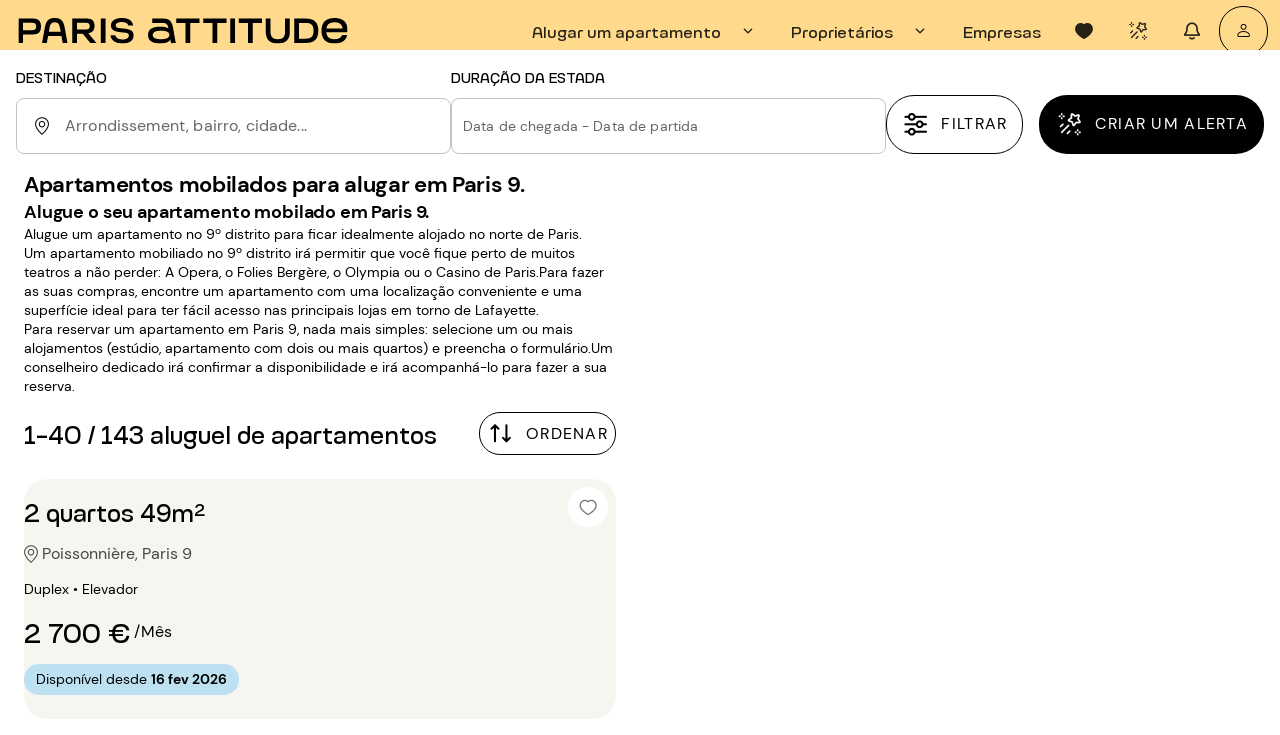

--- FILE ---
content_type: text/html; charset=utf-8
request_url: https://www.parisattitude.com/pt/alugar-apartamento-9.aspx
body_size: 125657
content:
<!doctype html><html lang="pt"><head><script>window.__INITIAL_STATE__={"cms":{"currentPage":null,"notFoundPage":null,"menu":null,"langMenu":null,"homePage":null,"cguPage":null,"rgpdPage":null,"legalNoticePage":null,"jobsPage":null,"jobsList":[],"landingB2B":null,"contactPage":null,"landingContact":null,"landingLocations":null,"landingExperience":null,"mandateCard":null,"landingOwners":null,"landingReviews":null,"landingSelection":null,"landingOwnersLocal":null,"landingOwnersCompany":null,"landingGrandStanding":null,"landingCancellationInsurance":null,"aboutUsPage":null,"mainAccommodation":null,"accommodationHunterPage":null,"landingEstimate":null,"estimateForm":null,"loading":false,"landingPersonas":null,"landingPersonasCommon":null,"landingPersonasUnique":[],"searchVariant":{"id":87738,"slug_request":"alugar-apartamento-9.aspx","bloc_haut_seo":["\u003Ch1\u003EApartamentos mobilados para alugar em Paris 9.\u003C\u002Fh1\u003E","\u003Ch2\u003EAlugue o seu apartamento mobilado em Paris 9.\u003C\u002Fh2\u003E","\u003Cp\u003EAlugue um apartamento no 9º distrito para ficar idealmente alojado no norte de Paris.\u003C\u002Fp\u003E","\u003Cp\u003E\u003C\u002Fp\u003E","\u003Cp\u003EUm apartamento mobiliado no 9º distrito irá permitir que você fique perto de muitos teatros a não perder: A Opera, o Folies Bergère, o Olympia ou o Casino de Paris.Para fazer as suas compras, encontre um apartamento com uma localização conveniente e uma superfície ideal para ter fácil acesso nas principais lojas em torno de Lafayette.\u003C\u002Fp\u003E","\u003Cp\u003E\u003C\u002Fp\u003E","\u003Cp\u003EPara reservar um apartamento em Paris 9, nada mais simples: selecione um ou mais alojamentos (estúdio, apartamento com dois ou mais quartos) e preencha o formulário.Um conselheiro dedicado irá confirmar a disponibilidade e irá acompanhá-lo para fazer a sua reserva.\u003C\u002Fp\u003E"],"bloc_bas_seo":null,"createdAt":"2024-06-28T14:49:48.520Z","updatedAt":"2025-12-26T14:46:58.585Z","publishedAt":"2025-02-10T16:05:19.412Z","locale":"pt","origine":"pa","documentId":"oc9x2ucwtj2c5vscyemrzhp8","maillage":[{"id":276019,"titre":"Outros critérios de pesquisa","titre_cliquable":false,"pages":[{"id":88256,"titre":"Estúdios mobilados para alugar em Paris 9","createdAt":"2024-06-28T14:51:52.000Z","updatedAt":"2024-06-28T14:51:52.000Z","publishedAt":"2024-06-28T14:51:52.000Z","nom_route":null,"query":null,"alias_url":"alugar-studio-paris-9.aspx","meta_title":"Estúdio Mobilado para Alugar Paris 9 (75009) | Paris Attitude","meta_description":"Descubra todos os nossos ➤ Estúdios Mobilados para Alugar em Paris 9 (75009) ✔️✚ de 4 000 Apartamentos ⭐ Garantia, equipados & todo o conforto ⚡ Resposta em 24h","locale":"pt","origine":"pa","documentId":"qv4iypnkh5tpt02wpn9boats"}]},{"id":276020,"titre":"Bairros em Paris 9","titre_cliquable":false,"pages":[{"id":88264,"titre":"Apartamentos e estúdios mobilados para alugar em Paris Bairro Anvers","createdAt":"2024-06-28T14:51:52.000Z","updatedAt":"2024-06-28T14:51:52.000Z","publishedAt":"2024-06-28T14:51:52.000Z","nom_route":null,"query":null,"alias_url":"alugar-apartamento\u002Fbairro-paris\u002Fanvers-156","meta_title":"Apartamento Mobilado para Alugar Bairro Anvers | Paris Attitude","meta_description":"Descubra todos os nossos ➤ Apartamentos Mobilados para Alugar em Paris Bairro Anvers ✔️✚ de 4 000 Apartamentos ⭐ Garantia, equipados & todo o conforto ⚡ Resposta em 24h","locale":"pt","origine":"pa","documentId":"zp2cio6rf6ncb8antehbot45"},{"id":88267,"titre":"Apartamentos e estúdios mobilados para alugar em Paris Bairro Moulin Rouge\u002FPigalle","createdAt":"2024-06-28T14:51:52.000Z","updatedAt":"2025-12-23T09:59:43.733Z","publishedAt":"2024-06-28T14:51:52.000Z","nom_route":null,"query":null,"alias_url":"alugar-apartamento\u002Fbairro-paris\u002Fmoulin-rouge-pigalle,6,71.aspx","meta_title":"Apartamento Mobilado para Alugar Bairro Moulin Rouge\u002FPigalle | Paris Attitude","meta_description":"Descubra todos os nossos ➤ Apartamentos Mobilados para Alugar em Paris Bairro Moulin Rouge\u002FPigalle ✔️✚ de 4 000 Apartamentos ⭐ Garantia, equipados & todo o conforto ⚡ Resposta em 24h","locale":"pt","origine":"pa","documentId":"ep37dqixohtm5tens002k18d"},{"id":88268,"titre":"Apartamentos e estúdios mobilados para alugar em Paris Bairro Notre Dame de Lorette","createdAt":"2024-06-28T14:51:52.000Z","updatedAt":"2025-12-23T09:39:02.095Z","publishedAt":"2024-06-28T14:51:52.000Z","nom_route":null,"query":null,"alias_url":"alugar-apartamento\u002Fbairro-paris\u002Fnotre-dame-de-lorette,6,75.aspx","meta_title":"Apartamento Mobilado para Alugar Bairro Notre Dame de Lorette | Paris Attitude","meta_description":"Descubra todos os nossos ➤ Apartamentos Mobilados para Alugar em Paris Bairro Notre Dame de Lorette ✔️✚ de 4 000 Apartamentos ⭐ Garantia, equipados & todo o conforto ⚡ Resposta em 24h","locale":"pt","origine":"pa","documentId":"w2cpfi3gi0keg4v1pjlaun9y"},{"id":88269,"titre":"Apartamentos e estúdios mobilados para alugar em Paris Bairro Poissonnière","createdAt":"2024-06-28T14:51:52.000Z","updatedAt":"2025-12-23T09:54:18.888Z","publishedAt":"2024-06-28T14:51:52.000Z","nom_route":null,"query":null,"alias_url":"alugar-apartamento\u002Fbairro-paris\u002Fpoissonniere,6,93.aspx","meta_title":"Apartamento Mobilado para Alugar Bairro Poissonnière | Paris Attitude","meta_description":"Descubra todos os nossos ➤ Apartamentos Mobilados para Alugar em Paris Bairro Poissonnière ✔️✚ de 4 000 Apartamentos ⭐ Garantia, equipados & todo o conforto ⚡ Resposta em 24h","locale":"pt","origine":"pa","documentId":"a8zrowbm59413b564s4bynm8"},{"id":88383,"titre":"Apartamentos e estúdios mobilados para alugar em Paris Bairro Opéra","createdAt":"2024-06-28T14:51:57.000Z","updatedAt":"2025-12-23T10:20:25.713Z","publishedAt":"2024-06-28T14:51:57.000Z","nom_route":null,"query":null,"alias_url":"alugar-apartamento\u002Fbairro-paris\u002Fopera,6,77.aspx","meta_title":"Apartamento Mobilado para Alugar Bairro Opéra | Paris Attitude","meta_description":"Descubra todos os nossos ➤ Apartamentos Mobilados para Alugar em Paris Bairro Opéra ✔️✚ de 4 000 Apartamentos ⭐ Garantia, equipados & todo o conforto ⚡ Resposta em 24h","locale":"pt","origine":"pa","documentId":"xln6kawsc4ajy44u8fuu1ev3"}]},{"id":276021,"titre":"Os arrondissements mais próximos","titre_cliquable":false,"pages":[{"id":88554,"titre":"Apartamentos mobilados para alugar em Paris 1","createdAt":"2024-06-28T14:52:04.000Z","updatedAt":"2025-11-19T17:37:13.795Z","publishedAt":"2024-06-28T14:52:04.000Z","nom_route":null,"query":null,"alias_url":"alugar-apartamento-1.aspx","meta_title":"Apartamento Mobilado para Alugar Paris 1 (75001) | Paris Attitude","meta_description":"Descubra todos os nossos ➤ Apartamentos Mobilados para Alugar em Paris 1 (75001) ✔️✚ de 4 000 Apartamentos ⭐ Garantia, equipados & todo o conforto ⚡ Resposta em 24h","locale":"pt","origine":"pa","documentId":"e5dwep1ppdd1p1w3f34g5584"},{"id":88379,"titre":"Apartamentos mobilados para alugar em Paris 2","createdAt":"2024-06-28T14:51:57.000Z","updatedAt":"2025-11-19T17:32:30.353Z","publishedAt":"2024-06-28T14:51:57.000Z","nom_route":null,"query":null,"alias_url":"alugar-apartamento-2.aspx","meta_title":"Apartamento Mobilado para Alugar Paris 2 (75002) | Paris Attitude","meta_description":"Descubra todos os nossos ➤ Apartamentos Mobilados para Alugar em Paris 2 (75002) ✔️✚ de 4 000 Apartamentos ⭐ Garantia, equipados & todo o conforto ⚡ Resposta em 24h","locale":"pt","origine":"pa","documentId":"z1kez8qxrooa9lqgxpvl1fl9"},{"id":88277,"titre":"Apartamentos mobilados para alugar em Paris 8","createdAt":"2024-06-28T14:51:52.000Z","updatedAt":"2025-11-19T17:28:36.893Z","publishedAt":"2024-06-28T14:51:52.000Z","nom_route":null,"query":null,"alias_url":"alugar-apartamento-8.aspx","meta_title":"Apartamento Mobilado para Alugar Paris 8 (75008) | Paris Attitude","meta_description":"Descubra todos os nossos ➤ Apartamentos Mobilados para Alugar em Paris 8 (75008) ✔️✚ de 4 000 Apartamentos ⭐ Garantia, equipados & todo o conforto ⚡ Resposta em 24h","locale":"pt","origine":"pa","documentId":"jp17rztzk8ql0xei5r8zkth9"},{"id":88540,"titre":"Apartamentos mobilados para alugar em Paris 10","createdAt":"2024-06-28T14:52:03.000Z","updatedAt":"2025-11-19T17:36:52.093Z","publishedAt":"2024-06-28T14:52:03.000Z","nom_route":null,"query":null,"alias_url":"alugar-apartamento-10.aspx","meta_title":"Apartamento Mobilado para Alugar Paris 10 (75010) | Paris Attitude","meta_description":"Descubra todos os nossos ➤ Apartamentos Mobilados para Alugar em Paris 10 (75010) ✔️✚ de 4 000 Apartamentos ⭐ Garantia, equipados & todo o conforto ⚡ Resposta em 24h","locale":"pt","origine":"pa","documentId":"s191s47fxvo70ptnek55l11g"},{"id":88420,"titre":"Apartamentos mobilados para alugar em Paris 17","createdAt":"2024-06-28T14:51:58.000Z","updatedAt":"2025-11-19T17:33:47.173Z","publishedAt":"2024-06-28T14:51:58.000Z","nom_route":null,"query":null,"alias_url":"alugar-apartamento-17.aspx","meta_title":"Apartamento Mobilado para Alugar Paris 17 (75017) | Paris Attitude","meta_description":"Descubra todos os nossos ➤ Apartamentos Mobilados para Alugar em Paris 17 (75017) ✔️✚ de 4 000 Apartamentos ⭐ Garantia, equipados & todo o conforto ⚡ Resposta em 24h","locale":"pt","origine":"pa","documentId":"ahu2dzzqx6yprvypirvf7dlh"},{"id":88407,"titre":"Apartamentos mobilados para alugar em Paris 18","createdAt":"2024-06-28T14:51:58.000Z","updatedAt":"2025-11-19T17:33:23.984Z","publishedAt":"2024-06-28T14:51:58.000Z","nom_route":null,"query":null,"alias_url":"alugar-apartamento-18.aspx","meta_title":"Apartamento Mobilado para Alugar Paris 18 (75018) | Paris Attitude","meta_description":"Descubra todos os nossos ➤ Apartamentos Mobilados para Alugar em Paris 18 (75018) ✔️✚ de 4 000 Apartamentos ⭐ Garantia, equipados & todo o conforto ⚡ Resposta em 24h","locale":"pt","origine":"pa","documentId":"iq3zx2qvfsmfsrsz1jx7ytrp"}]},{"id":276022,"titre":"É proprietário de um imóvel?","titre_cliquable":false,"pages":[{"id":88614,"titre":"Gestão de aluguer em Paris 9 (75009) ","createdAt":"2024-06-28T15:17:08.000Z","updatedAt":"2024-06-28T15:17:08.000Z","publishedAt":"2024-06-28T15:17:08.000Z","nom_route":null,"query":null,"alias_url":"proprietario\u002Falugar-partamento\u002Fgestao-aluguer-paris-9.aspx","meta_title":"Gestão de Aluguer Paris 9 (75009) – Gestão imobiliária| Paris Attitude","meta_description":"Confie a ➤ Gestão de Aluguer do seu imóvel situado em Paris 9 à Paris Attitude e ⭐ Otimize o seu rendimento ⚡ Facilidade de arrendamento ✔️ Reserva de longa duração","locale":"pt","origine":"pa","documentId":"w6013d2hiqn01u467k7x4ka6"}]}],"fil_ariane":[{"id":10100,"titre":"Início","createdAt":"2024-05-21T14:48:26.788Z","updatedAt":"2025-09-26T14:38:24.141Z","publishedAt":"2024-05-21T14:48:40.264Z","nom_route":"home","query":{},"alias_url":"\u002Fpt","meta_title":"Paris Attitude | Todos os nossos anúncios de imóveis em Paris","meta_description":"Descubra todos os nossos ➤ anúncios de imóveis em Paris✔️✚ de 4.000 apartamentos ⭐ Garantia de conforto e totalmente equipados ⚡ Resposta em 24 horas","locale":"pt","origine":"pa","documentId":"puevbal3eblq84y8k1jke5vy"},{"id":88580,"titre":"Apartamentos mobilados para alugar em Paris","createdAt":"2024-06-28T14:52:05.000Z","updatedAt":"2025-08-21T15:04:13.949Z","publishedAt":"2024-06-28T14:52:05.000Z","nom_route":null,"query":null,"alias_url":"alugar-apartamento\u002Flocacao-mobiliada\u002Findex,locacoes.aspx","meta_title":"Apartamento Mobilado para Alugar Paris (75) | Paris Attitude","meta_description":"Descubra todos os nossos ➤ Apartamentos Mobilados para Alugar em Paris (75) ✔️✚ de 4 000 Apartamentos ⭐ Garantia, equipados & todo o conforto ⚡ Resposta em 24h","locale":"pt","origine":"pa","documentId":"k69r8mpx8bhsj21yjfclwyx3"},{"id":88262,"titre":"Apartamentos mobilados para alugar em Paris 9","createdAt":"2024-06-28T14:51:52.000Z","updatedAt":"2025-11-19T17:28:02.848Z","publishedAt":"2024-06-28T14:51:52.000Z","nom_route":null,"query":null,"alias_url":"alugar-apartamento-9.aspx","meta_title":"Apartamento Mobilado para Alugar Paris 9 (75009) | Paris Attitude","meta_description":"Descubra todos os nossos ➤ Apartamentos Mobilados para Alugar em Paris 9 (75009) ✔️✚ de 4 000 Apartamentos ⭐ Garantia, equipados & todo o conforto ⚡ Resposta em 24h","locale":"pt","origine":"pa","documentId":"ix4sibiak74jj3xyrpedlmvd"}],"page":{"id":88262,"titre":"Apartamentos mobilados para alugar em Paris 9","createdAt":"2024-06-28T14:51:52.000Z","updatedAt":"2025-11-19T17:28:02.848Z","publishedAt":"2024-06-28T14:51:52.000Z","nom_route":null,"query":null,"alias_url":"alugar-apartamento-9.aspx","meta_title":"Apartamento Mobilado para Alugar Paris 9 (75009) | Paris Attitude","meta_description":"Descubra todos os nossos ➤ Apartamentos Mobilados para Alugar em Paris 9 (75009) ✔️✚ de 4 000 Apartamentos ⭐ Garantia, equipados & todo o conforto ⚡ Resposta em 24h","locale":"pt","origine":"pa","documentId":"ix4sibiak74jj3xyrpedlmvd","localizations":[{"id":85670,"titre":"Möblierte Wohnungen mieten in Paris 9","createdAt":"2024-06-28T14:50:05.000Z","updatedAt":"2025-11-19T17:28:02.848Z","publishedAt":"2024-06-28T14:50:05.000Z","nom_route":null,"query":null,"alias_url":"mieten-wohnung-paris-9","meta_title":"Möblierte Wohnung mieten Paris 9 (75009) | Paris Attitude","meta_description":"Entdecken Sie alle unsere ➤ Möblierte Mietwohnungen in Paris 9 (75009) ✔️✚ über 4.000 Wohnungen ⭐ Komfortable Ausstattung garantiert ⚡ Antwort innerhalb 24h","locale":"de","origine":"pa","documentId":"ix4sibiak74jj3xyrpedlmvd"},{"id":97076,"titre":"Furnished apartment rentals in Paris 9","createdAt":"2024-06-28T14:50:27.000Z","updatedAt":"2025-11-19T17:28:02.848Z","publishedAt":"2025-05-27T12:23:24.014Z","nom_route":null,"query":null,"alias_url":"rent-apartment-paris-9.aspx","meta_title":"Paris apartment rentals 9th arrondissement | Furnished flats & Accomodation in Paris 9 (75009) | Paris Attitude","meta_description":"Discover all our ➤Furnished Apartment Rentals in Paris 9 (75009) ✔️✚ of 4.000 Apartments ⭐ Fully equipped & comfy ⚡ Answer within 24h","locale":"en","origine":"pa","documentId":"ix4sibiak74jj3xyrpedlmvd"},{"id":86706,"titre":"Apartamentos amueblados en alquiler en Paris 9","createdAt":"2024-06-28T14:50:48.000Z","updatedAt":"2025-11-19T17:28:02.848Z","publishedAt":"2024-06-28T14:50:48.000Z","nom_route":null,"query":null,"alias_url":"alquiler-apartamento-paris-9","meta_title":"Alquiler Apartamento Amueblado Paris 9 (75009) | Paris Attitude","meta_description":"Descubra todos nuestros ➤Apartamentos Amueblados en Alquiler en Paris 9 (75009) ✔️✚ de 4000 apartamentos ⭐ Garantía 100% equipados y confortables ⚡ Respuesta en 24h","locale":"es","origine":"pa","documentId":"ix4sibiak74jj3xyrpedlmvd"},{"id":97187,"titre":"Location d'appartements meublés à Paris 9","createdAt":"2024-06-28T14:51:09.000Z","updatedAt":"2025-11-19T17:28:02.665Z","publishedAt":"2025-11-19T17:28:02.744Z","nom_route":null,"query":null,"alias_url":"location-appartement-paris-9.aspx","meta_title":"Location Appartement Paris 9 Meublé (75009) | Paris Attitude","meta_description":"Découvrez toutes nos ➤Locations d'Appartements Meublés à Paris 9 (75009) ✔️✚ de 4 000 Appartements ⭐ Garantis équipés & tout confort ⚡ Réponse sous 24h","locale":"fr","origine":"pa","documentId":"ix4sibiak74jj3xyrpedlmvd"},{"id":87744,"titre":"Appartamenti ammobiliati in affitto a Parigi 9","createdAt":"2024-06-28T14:51:30.000Z","updatedAt":"2025-11-19T17:28:02.848Z","publishedAt":"2024-06-28T14:51:30.000Z","nom_route":null,"query":null,"alias_url":"affitto-appartamento-parigi-9","meta_title":"Appartamento ammobiliato in affitto Parigi 9 (75009) | Paris Attitude","meta_description":"Scopri tutti i nostri ➤Appartamenti ammobiliati in affitto a Parigi 9 (75009) ✔️✚ di 4.000 appartamenti ⭐ Garantiti completamente attrezzati & accoglienti ⚡ Risposta entro 24h","locale":"it","origine":"pa","documentId":"ix4sibiak74jj3xyrpedlmvd"}]},"localizations":[{"id":87739,"slug_request":"mieten-wohnung-paris-9","bloc_haut_seo":[{"type":"heading","level":1,"children":[{"text":"Möblierte Wohnungen mieten in Paris 9.","type":"text"}]},{"type":"heading","level":2,"children":[{"text":"Mieten Sie Ihre möblierte Wohnung in Paris 9.","type":"text"}]}],"bloc_bas_seo":null,"createdAt":"2024-06-28T14:49:04.487Z","updatedAt":"2025-12-26T14:46:58.585Z","publishedAt":"2025-02-10T16:05:52.524Z","locale":"de","origine":"pa","documentId":"oc9x2ucwtj2c5vscyemrzhp8","page":{"id":85670,"titre":"Möblierte Wohnungen mieten in Paris 9","createdAt":"2024-06-28T14:50:05.000Z","updatedAt":"2025-11-19T17:28:02.848Z","publishedAt":"2024-06-28T14:50:05.000Z","nom_route":null,"query":null,"alias_url":"mieten-wohnung-paris-9","meta_title":"Möblierte Wohnung mieten Paris 9 (75009) | Paris Attitude","meta_description":"Entdecken Sie alle unsere ➤ Möblierte Mietwohnungen in Paris 9 (75009) ✔️✚ über 4.000 Wohnungen ⭐ Komfortable Ausstattung garantiert ⚡ Antwort innerhalb 24h","locale":"de","origine":"pa","documentId":"ix4sibiak74jj3xyrpedlmvd"}},{"id":87735,"slug_request":"rent-apartment-paris-9.aspx","bloc_haut_seo":[{"type":"heading","level":1,"children":[{"text":"Furnished apartment rentals in Paris 9.","type":"text"}]},{"type":"heading","level":2,"children":[{"text":"Rent your furnished apartment in Paris 9.","type":"text"}]},{"type":"paragraph","children":[{"text":"Rent an apartment in Paris 9 to be conveniently located in northern Paris.","type":"text"}]},{"type":"paragraph","children":[{"text":"A furnished rental in the 9th arrondissement will allow you to stay close to many not-to-be-missed entertainment venues: the Opéra Garnier, the Folies Bergère, the Olympia or the Casino de Paris. For all your shopping needs, find an apartment with a convenient location and an ideal size for easy access to major stores around Rue La Fayette.","type":"text"}]},{"type":"paragraph","children":[{"text":"Booking an apartment in Paris 9 is very simple: select one or more units (studio, two or more rooms) and fill the form. A dedicated advisor will confirm availability and will assist you to make your reservation.","type":"text"}]}],"bloc_bas_seo":[{"type":"heading","level":2,"children":[{"text":"Why choose a 9th arrondissement Paris apartment for rent?","type":"text"}]},{"type":"paragraph","children":[{"text":"Where do we begin, the 9th arrondissement has it all!  Some of the most loved sites in the 9th include the Opera Garnier, the Grand Café and Musée de la vie Romantique.\n\nAnother major attraction in this area is of course Boulevard Haussmann. Here you will find magnificent stores, including Printemps and Galeries Lafayette Haussmann. These are the largest shopping centers in Paris. Galeries Lafayette Haussmann is more than a world-famous store, it’s also a must-see 9th arrondissement landmark.\n\nThe 9th arrondissement doesn’t disappoint when it comes to food and drink either. The 9th has become known for its great cocktail bars, restaurants and music spots. In particular, Rue des Martyrs has become famous for being one of the best streets in Paris for food. \n\nThe 9th arrondissement is conveniently located in the middle of Paris and just next to Montmartre. With its 19 metro stations and its central location, the 9th arrondissement is an ideal spot.","type":"text"}]}],"createdAt":"2024-06-28T14:49:13.383Z","updatedAt":"2025-12-26T14:46:58.585Z","publishedAt":"2025-02-10T16:03:13.243Z","locale":"en","origine":"pa","documentId":"oc9x2ucwtj2c5vscyemrzhp8","page":{"id":97076,"titre":"Furnished apartment rentals in Paris 9","createdAt":"2024-06-28T14:50:27.000Z","updatedAt":"2025-11-19T17:28:02.848Z","publishedAt":"2025-05-27T12:23:24.014Z","nom_route":null,"query":null,"alias_url":"rent-apartment-paris-9.aspx","meta_title":"Paris apartment rentals 9th arrondissement | Furnished flats & Accomodation in Paris 9 (75009) | Paris Attitude","meta_description":"Discover all our ➤Furnished Apartment Rentals in Paris 9 (75009) ✔️✚ of 4.000 Apartments ⭐ Fully equipped & comfy ⚡ Answer within 24h","locale":"en","origine":"pa","documentId":"ix4sibiak74jj3xyrpedlmvd"}},{"id":87737,"slug_request":"alquiler-apartamento-paris-9","bloc_haut_seo":[{"type":"heading","level":1,"children":[{"text":"Apartamentos amueblados en alquiler en Paris 9.","type":"text"}]},{"type":"heading","level":2,"children":[{"text":"Alquile su apartamento amueblado en Paris 9.","type":"text"}]}],"bloc_bas_seo":null,"createdAt":"2024-06-28T14:49:22.307Z","updatedAt":"2025-12-26T14:46:58.585Z","publishedAt":"2025-02-10T16:04:19.719Z","locale":"es","origine":"pa","documentId":"oc9x2ucwtj2c5vscyemrzhp8","page":{"id":86706,"titre":"Apartamentos amueblados en alquiler en Paris 9","createdAt":"2024-06-28T14:50:48.000Z","updatedAt":"2025-11-19T17:28:02.848Z","publishedAt":"2024-06-28T14:50:48.000Z","nom_route":null,"query":null,"alias_url":"alquiler-apartamento-paris-9","meta_title":"Alquiler Apartamento Amueblado Paris 9 (75009) | Paris Attitude","meta_description":"Descubra todos nuestros ➤Apartamentos Amueblados en Alquiler en Paris 9 (75009) ✔️✚ de 4000 apartamentos ⭐ Garantía 100% equipados y confortables ⚡ Respuesta en 24h","locale":"es","origine":"pa","documentId":"ix4sibiak74jj3xyrpedlmvd"}},{"id":88314,"slug_request":"location-appartement-paris-9.aspx","bloc_haut_seo":[{"type":"heading","level":1,"children":[{"text":"Location d'appartements Paris 9 meublés","type":"text"}]},{"type":"heading","level":2,"children":[{"text":"Louez votre appartement meublé à Paris 9.","type":"text"}]},{"type":"paragraph","children":[{"text":"Louez un appartement dans Paris 9 pour vous situer idéalement dans le nord de Paris.\nUne location meublée dans le 9ème arrondissement vous permettra de loger dans un bel immeuble du centre de Paris, proche de nombreuses salles de spectacles à ne pas rater : l’Opéra Garnier, les Folies Bergère, L’Olympia ou encore le Casino de Paris. Pour faire votre shopping, trouvez un appartement à Paris 9 avec un emplacement pratique et une surface idéale pour vous rendre facilement dans les grands magasins du quartier La Fayette.\nPour réserver un appartement dans Paris 9, rien de plus simple : sélectionnez un ou plusieurs logements (studio, deux ou plusieurs pièces) et remplissez le formulaire. Un conseiller dédié vous confirmera leur disponibilité et vous accompagnera pour faire votre réservation de location d’appartement à Paris 9.","type":"text"}]}],"bloc_bas_seo":[{"type":"heading","level":2,"children":[{"text":"Laissez-vous séduire par un appartement meublé Paris 9","type":"text"}]},{"type":"paragraph","children":[{"text":"Vous recherchez un appartement dans Paris 9 pour séjourner dans le nord de la capitale ? Trouvez en ligne l'annonce parfaite de location d’appartement dans le 9ème arrondissement et logez dans le quartier Saint Georges, proche de la Chaussée d’Antin, ou encore au plus près des mythiques salles de spectacles de la Ville Lumière. L'Olympia, les Folies Bergère, l'Opéra Garnier...","type":"text"}]},{"type":"paragraph","children":[{"text":"Toutes les informations principales sont consultables sur les fiches du site internet : montant du loyer, équipements présents, surface habitable, vue dégagée sur cour, présence d'une place de parking...","type":"text"}]},{"type":"paragraph","children":[{"text":"Profitez de la meilleure assistance que vous êtes en droit d'attendre pour dénicher votre studio rénové ou votre appartement à Paris 9 meublé et tout équipé. Pour compléter ces données, de nombreuses photos sont disponibles. Parfait pour vous aider à vous imaginer dans votre potentiel nouveau foyer !","type":"text"}]},{"type":"heading","level":2,"children":[{"text":"Trouvez votre appartement à Paris 9 sur internet","type":"text"}]},{"type":"paragraph","children":[{"text":"Choisissez un ou plusieurs logements meublés dans Paris 9 et remplissez le formulaire en ligne en quelques clics seulement. Appartement spacieux, studio pour célibataire ou loft plusieurs pièces pour famille nombreuse : dans tous les cas, des conseillers dédiés sauront vous confirmer la disponibilité du bien immobilier et vous garantir ainsi un séjour idéal à Paris. ","type":"text"}]},{"type":"paragraph","children":[{"text":"Soyez accompagné de A à Z dans votre projet de location d’appartement dans le 9ème arrondissement parisien en moyenne ou longue durée. Toutes nos offres d’appartements meublés à Paris 9 ont été vérifiées au préalable par une équipe de conseillers. Contentez-vous de renseigner les informations essentielles du logement parisien de vos rêves et de parcourir les résultats qui s'affichent instantanément. Quartier vivant et bien situé pour se déplacer dans la capitale de la France, grâce notamment au métro Saint Georges, le 9ème arrondissement sera à la hauteur de toutes vos attentes !","type":"text"}]},{"type":"heading","level":2,"children":[{"text":"Notre offre de location meublée dans le 9ème arrondissement de Paris","type":"text"}]},{"type":"paragraph","children":[{"text":"Vous recherchez un appartement à louer dans le 9ème arrondissement de Paris ? Notre agence immobilière vous propose une sélection variée de logements meublés et équipés, du studio fonctionnel au spacieux appartement de 4 chambres. Que vous souhaitiez louer un appartement pour une courte, moyenne ou longue durée, nous disposons de biens d'exception aux prestations haut de gamme pour répondre à tous vos besoins.","type":"text"}]},{"type":"heading","level":2,"children":[{"text":"Studios et appartements meublés à louer à Paris 9","type":"text"}]},{"type":"paragraph","children":[{"text":"Notre catalogue comprend de nombreux appartements en location dans ce quartier prisé de la capitale. Du studio meublé et équipé, idéalement situé près de la rue de Rochechouart, au magnifique appartement familial, chaque bien est soigneusement sélectionné. Nous proposons des meublés à louer allant du studio à la maison de standing, tous dotés d'une cuisine entièrement équipée et d'un mobilier de qualité. Sentez-vous comme chez vous dès votre arrivée !","type":"text"}]},{"type":"heading","level":2,"children":[{"text":"Louer appartement Paris 9 : biens d'exception et prestations haut de gamme","type":"text"}]},{"type":"paragraph","children":[{"text":"Notre service vous propose en exclusivité des biens refait à neuf ou rénovés dans l'ancien de standing. Découvrez par exemple un bel appartement au dernier étage avec ascenseur sur jardin et cour, ou encore un studio à louer situé au cœur du quartier de Rochechouart. Certains appartements se trouvent dans un immeuble ancien de caractère avec pierre de taille, et d'autres dans des résidences modernes offrant tout le confort contemporain. Le nombre de pièces varie selon vos besoins, avec des surfaces optimisées pour vous offrir un cadre de vie agréable.","type":"text"}]},{"type":"heading","level":2,"children":[{"text":"Localisations privilégiées dans le 9ème arrondissement","type":"text"}]},{"type":"paragraph","children":[{"text":"Le 9ème offre un espace de vie exceptionnel. Nos biens sont situés dans les meilleurs secteurs : rue des Martyrs, rue Hippolyte Lebas Paris, rue du Faubourg Poissonnière, ou encore Cité Condorcet. Proche de la Gare du Nord, du métro Anvers et de Saint Lazare, vous profiterez d'un excellent accès aux transports en commun. Le 9ème arrondissement est à proximité des grands axes et vous permet de rejoindre facilement toute la France et l'Île-de-France.","type":"text"}]},{"type":"heading","level":2,"children":[{"text":"Types de biens disponibles : du studio au T5","type":"text"}]},{"type":"paragraph","children":[{"text":"Notre offre diversifiée comprend :","type":"text"}]},{"type":"list","format":"unordered","children":[{"type":"list-item","children":[{"text":"Studios : louez un studio fonctionnel situé Cité Condorcet ou quartier Trudaine-Maubeuge, parfait pour une personne seule ou un couple.","type":"text"}]},{"type":"list-item","children":[{"text":"Appartements 2 à 5 pièces : des appartements à louer avec une pièce principale spacieuse, une ou plusieurs chambres, disponibles à partir de différentes dates. Certains biens disposent sont au dernier étage avec ascenseur, d'autres disposent parfois d'un accès au jardin de leur résidence.","type":"text"}]},{"type":"list-item","children":[{"text":"Duplex : pour les familles, découvrez nos appartement de standing pouvant accueillir jusqu'à 4 chambres, offrant un espace de vie généreux.","type":"text"}]}]},{"type":"heading","level":2,"children":[{"text":"Location appartement Paris 9 : des prix transparents","type":"text"}]},{"type":"paragraph","children":[{"text":"Toutes nos annonces immobilières affichent le prix total engagé en toute transparence. Loyer charges comprises, frais d'agence, dépôt de garantie sont indiqués dès le départ pour vous permettre de chiffrer votre budget rapidement. Le prix des loyers varie selon le type, le nombre de chambres et les prestations proposées pour chaque bien. Chaque logement bénéficie d'équipements de qualité et est meublé avec tout le nécessaire : cuisine entièrement équipée, connexion internet, et pour certains, des prestations haut de gamme comme un jardin, etc.","type":"text"}]},{"type":"heading","level":2,"children":[{"text":"Louer avec Paris Attitude : baux et modalités de location","type":"text"}]},{"type":"paragraph","children":[{"text":"Nous proposons différents types de contrats adaptés à votre situation :","type":"text"}]},{"type":"list","format":"unordered","children":[{"type":"list-item","children":[{"text":"Le bail classique ou bail Code Civil, pour une location meublée longue durée.","type":"text"}]},{"type":"list-item","children":[{"text":"Le bail mobilité pour les locations de 1 à 10 mois, idéal pour les missions professionnelles temporaires ou les étudiants.","type":"text"}]},{"type":"list-item","children":[{"text":"Le bail société pour les entreprises souhaitant loger leurs collaborateurs.","type":"text"}]}]},{"type":"paragraph","children":[{"text":"Chaque formule est conçue pour répondre aux différentes demandes que nous recevons.","type":"text"}]},{"type":"heading","level":2,"children":[{"text":"Services pro et accompagnement personnalisé","type":"text"}]},{"type":"paragraph","children":[{"text":"Notre service immobilier vous accompagne à chaque étape de votre projet locatif. Nous proposons un accompagnement complet pour accélérer votre recherche et louer votre appartement à Paris 9 rapidement. Notre équipe immobilière connaît parfaitement le marché de la location Paris et vous guide vers le bien idéal.","type":"text"}]},{"type":"paragraph","children":[{"text":"Accélérez votre recherche grâce à nos outils en ligne : consultez notre carte interactive, filtrez par nombre de pièces, visualisez toutes les annonces disponibles et envoyez votre demande, ou bien sauvegardez votre recherche pour recevoir immédiatement les nouveaux biens correspondant à vos critères en temps réel.","type":"text"}]},{"type":"heading","level":2,"children":[{"text":"Quartiers et cadre de vie dans le 9ème arrondissement","type":"text"}]},{"type":"paragraph","children":[{"text":"Le 9ème arrondissement offre une vie agréable au cœur de Paris. Que vous choisissiez un appartement situé rue Marguerite de Rochechouart, ou un studio au 2ème étage Clichy-Trinité, vous profitez d'un quartier animé avec de nombreux commerces, restaurants et lieux culturels. Le cœur du quartier bat au rythme des théâtres, des boutiques branchées et des marchés authentiques.","type":"text"}]},{"type":"paragraph","children":[{"text":"Que vous recherchiez un 2 pièces au 1er étage sans ascenseur dans l'ancien, ou un studio au 3ème étage avec ascenseur, chaque bien offre un cadre de vie exceptionnel. Les appartements au dernier étage avec vue dégagée vous garantissent luminosité et tranquillité.","type":"text"}]},{"type":"heading","level":2,"children":[{"text":"Location appartement meublé Paris 9 : faites confiance à Paris Attitude","type":"text"}]},{"type":"paragraph","children":[{"text":"Chaque logement est équipé et totalement prêt à être habité. Les prestations incluent : mobilier de qualité, vaisselle complète, linge de maison, électroménager récent. Certains biens disposent d'une terrasse, d'un balcon voire même d'un jardin collectif.","type":"text"}]},{"type":"paragraph","children":[{"text":"Contactez-nous dès maintenant pour trouver votre appartement meublé idéal dans le 9ème arrondissement de Paris et profiter d'un espace de vie d'exception dans l'un des quartiers les plus prisés de la capitale !","type":"text"}]}],"createdAt":"2024-06-28T14:49:31.145Z","updatedAt":"2025-12-26T14:46:58.488Z","publishedAt":"2025-12-26T14:46:58.533Z","locale":"fr","origine":"pa","documentId":"oc9x2ucwtj2c5vscyemrzhp8","page":{"id":97187,"titre":"Location d'appartements meublés à Paris 9","createdAt":"2024-06-28T14:51:09.000Z","updatedAt":"2025-11-19T17:28:02.665Z","publishedAt":"2025-11-19T17:28:02.744Z","nom_route":null,"query":null,"alias_url":"location-appartement-paris-9.aspx","meta_title":"Location Appartement Paris 9 Meublé (75009) | Paris Attitude","meta_description":"Découvrez toutes nos ➤Locations d'Appartements Meublés à Paris 9 (75009) ✔️✚ de 4 000 Appartements ⭐ Garantis équipés & tout confort ⚡ Réponse sous 24h","locale":"fr","origine":"pa","documentId":"ix4sibiak74jj3xyrpedlmvd"}},{"id":87740,"slug_request":"affitto-appartamento-parigi-9","bloc_haut_seo":[{"type":"heading","level":1,"children":[{"text":"Appartamenti ammobiliati in affitto a Parigi 9.","type":"text"}]},{"type":"heading","level":2,"children":[{"text":"Affitta un appartamento ammobiliato a Parigi 9.","type":"text"}]}],"bloc_bas_seo":null,"createdAt":"2024-06-28T14:49:39.815Z","updatedAt":"2025-12-26T14:46:58.585Z","publishedAt":"2025-02-10T16:06:36.409Z","locale":"it","origine":"pa","documentId":"oc9x2ucwtj2c5vscyemrzhp8","page":{"id":87744,"titre":"Appartamenti ammobiliati in affitto a Parigi 9","createdAt":"2024-06-28T14:51:30.000Z","updatedAt":"2025-11-19T17:28:02.848Z","publishedAt":"2024-06-28T14:51:30.000Z","nom_route":null,"query":null,"alias_url":"affitto-appartamento-parigi-9","meta_title":"Appartamento ammobiliato in affitto Parigi 9 (75009) | Paris Attitude","meta_description":"Scopri tutti i nostri ➤Appartamenti ammobiliati in affitto a Parigi 9 (75009) ✔️✚ di 4.000 appartamenti ⭐ Garantiti completamente attrezzati & accoglienti ⚡ Risposta entro 24h","locale":"it","origine":"pa","documentId":"ix4sibiak74jj3xyrpedlmvd"}}]},"searchVariantContent":{"id":87738,"slug_request":"alugar-apartamento-9.aspx","bloc_haut_seo":["\u003Ch1\u003EApartamentos mobilados para alugar em Paris 9.\u003C\u002Fh1\u003E","\u003Ch2\u003EAlugue o seu apartamento mobilado em Paris 9.\u003C\u002Fh2\u003E","\u003Cp\u003EAlugue um apartamento no 9º distrito para ficar idealmente alojado no norte de Paris.\u003C\u002Fp\u003E","\u003Cp\u003E\u003C\u002Fp\u003E","\u003Cp\u003EUm apartamento mobiliado no 9º distrito irá permitir que você fique perto de muitos teatros a não perder: A Opera, o Folies Bergère, o Olympia ou o Casino de Paris.Para fazer as suas compras, encontre um apartamento com uma localização conveniente e uma superfície ideal para ter fácil acesso nas principais lojas em torno de Lafayette.\u003C\u002Fp\u003E","\u003Cp\u003E\u003C\u002Fp\u003E","\u003Cp\u003EPara reservar um apartamento em Paris 9, nada mais simples: selecione um ou mais alojamentos (estúdio, apartamento com dois ou mais quartos) e preencha o formulário.Um conselheiro dedicado irá confirmar a disponibilidade e irá acompanhá-lo para fazer a sua reserva.\u003C\u002Fp\u003E"],"bloc_bas_seo":null,"createdAt":"2024-06-28T14:49:48.520Z","updatedAt":"2025-12-26T14:46:58.585Z","publishedAt":"2025-02-10T16:05:19.412Z","locale":"pt","origine":"pa","documentId":"oc9x2ucwtj2c5vscyemrzhp8","maillage":[{"id":276019,"titre":"Outros critérios de pesquisa","titre_cliquable":false,"pages":[{"id":88256,"titre":"Estúdios mobilados para alugar em Paris 9","createdAt":"2024-06-28T14:51:52.000Z","updatedAt":"2024-06-28T14:51:52.000Z","publishedAt":"2024-06-28T14:51:52.000Z","nom_route":null,"query":null,"alias_url":"alugar-studio-paris-9.aspx","meta_title":"Estúdio Mobilado para Alugar Paris 9 (75009) | Paris Attitude","meta_description":"Descubra todos os nossos ➤ Estúdios Mobilados para Alugar em Paris 9 (75009) ✔️✚ de 4 000 Apartamentos ⭐ Garantia, equipados & todo o conforto ⚡ Resposta em 24h","locale":"pt","origine":"pa","documentId":"qv4iypnkh5tpt02wpn9boats"}]},{"id":276020,"titre":"Bairros em Paris 9","titre_cliquable":false,"pages":[{"id":88264,"titre":"Apartamentos e estúdios mobilados para alugar em Paris Bairro Anvers","createdAt":"2024-06-28T14:51:52.000Z","updatedAt":"2024-06-28T14:51:52.000Z","publishedAt":"2024-06-28T14:51:52.000Z","nom_route":null,"query":null,"alias_url":"alugar-apartamento\u002Fbairro-paris\u002Fanvers-156","meta_title":"Apartamento Mobilado para Alugar Bairro Anvers | Paris Attitude","meta_description":"Descubra todos os nossos ➤ Apartamentos Mobilados para Alugar em Paris Bairro Anvers ✔️✚ de 4 000 Apartamentos ⭐ Garantia, equipados & todo o conforto ⚡ Resposta em 24h","locale":"pt","origine":"pa","documentId":"zp2cio6rf6ncb8antehbot45"},{"id":88267,"titre":"Apartamentos e estúdios mobilados para alugar em Paris Bairro Moulin Rouge\u002FPigalle","createdAt":"2024-06-28T14:51:52.000Z","updatedAt":"2025-12-23T09:59:43.733Z","publishedAt":"2024-06-28T14:51:52.000Z","nom_route":null,"query":null,"alias_url":"alugar-apartamento\u002Fbairro-paris\u002Fmoulin-rouge-pigalle,6,71.aspx","meta_title":"Apartamento Mobilado para Alugar Bairro Moulin Rouge\u002FPigalle | Paris Attitude","meta_description":"Descubra todos os nossos ➤ Apartamentos Mobilados para Alugar em Paris Bairro Moulin Rouge\u002FPigalle ✔️✚ de 4 000 Apartamentos ⭐ Garantia, equipados & todo o conforto ⚡ Resposta em 24h","locale":"pt","origine":"pa","documentId":"ep37dqixohtm5tens002k18d"},{"id":88268,"titre":"Apartamentos e estúdios mobilados para alugar em Paris Bairro Notre Dame de Lorette","createdAt":"2024-06-28T14:51:52.000Z","updatedAt":"2025-12-23T09:39:02.095Z","publishedAt":"2024-06-28T14:51:52.000Z","nom_route":null,"query":null,"alias_url":"alugar-apartamento\u002Fbairro-paris\u002Fnotre-dame-de-lorette,6,75.aspx","meta_title":"Apartamento Mobilado para Alugar Bairro Notre Dame de Lorette | Paris Attitude","meta_description":"Descubra todos os nossos ➤ Apartamentos Mobilados para Alugar em Paris Bairro Notre Dame de Lorette ✔️✚ de 4 000 Apartamentos ⭐ Garantia, equipados & todo o conforto ⚡ Resposta em 24h","locale":"pt","origine":"pa","documentId":"w2cpfi3gi0keg4v1pjlaun9y"},{"id":88269,"titre":"Apartamentos e estúdios mobilados para alugar em Paris Bairro Poissonnière","createdAt":"2024-06-28T14:51:52.000Z","updatedAt":"2025-12-23T09:54:18.888Z","publishedAt":"2024-06-28T14:51:52.000Z","nom_route":null,"query":null,"alias_url":"alugar-apartamento\u002Fbairro-paris\u002Fpoissonniere,6,93.aspx","meta_title":"Apartamento Mobilado para Alugar Bairro Poissonnière | Paris Attitude","meta_description":"Descubra todos os nossos ➤ Apartamentos Mobilados para Alugar em Paris Bairro Poissonnière ✔️✚ de 4 000 Apartamentos ⭐ Garantia, equipados & todo o conforto ⚡ Resposta em 24h","locale":"pt","origine":"pa","documentId":"a8zrowbm59413b564s4bynm8"},{"id":88383,"titre":"Apartamentos e estúdios mobilados para alugar em Paris Bairro Opéra","createdAt":"2024-06-28T14:51:57.000Z","updatedAt":"2025-12-23T10:20:25.713Z","publishedAt":"2024-06-28T14:51:57.000Z","nom_route":null,"query":null,"alias_url":"alugar-apartamento\u002Fbairro-paris\u002Fopera,6,77.aspx","meta_title":"Apartamento Mobilado para Alugar Bairro Opéra | Paris Attitude","meta_description":"Descubra todos os nossos ➤ Apartamentos Mobilados para Alugar em Paris Bairro Opéra ✔️✚ de 4 000 Apartamentos ⭐ Garantia, equipados & todo o conforto ⚡ Resposta em 24h","locale":"pt","origine":"pa","documentId":"xln6kawsc4ajy44u8fuu1ev3"}]},{"id":276021,"titre":"Os arrondissements mais próximos","titre_cliquable":false,"pages":[{"id":88554,"titre":"Apartamentos mobilados para alugar em Paris 1","createdAt":"2024-06-28T14:52:04.000Z","updatedAt":"2025-11-19T17:37:13.795Z","publishedAt":"2024-06-28T14:52:04.000Z","nom_route":null,"query":null,"alias_url":"alugar-apartamento-1.aspx","meta_title":"Apartamento Mobilado para Alugar Paris 1 (75001) | Paris Attitude","meta_description":"Descubra todos os nossos ➤ Apartamentos Mobilados para Alugar em Paris 1 (75001) ✔️✚ de 4 000 Apartamentos ⭐ Garantia, equipados & todo o conforto ⚡ Resposta em 24h","locale":"pt","origine":"pa","documentId":"e5dwep1ppdd1p1w3f34g5584"},{"id":88379,"titre":"Apartamentos mobilados para alugar em Paris 2","createdAt":"2024-06-28T14:51:57.000Z","updatedAt":"2025-11-19T17:32:30.353Z","publishedAt":"2024-06-28T14:51:57.000Z","nom_route":null,"query":null,"alias_url":"alugar-apartamento-2.aspx","meta_title":"Apartamento Mobilado para Alugar Paris 2 (75002) | Paris Attitude","meta_description":"Descubra todos os nossos ➤ Apartamentos Mobilados para Alugar em Paris 2 (75002) ✔️✚ de 4 000 Apartamentos ⭐ Garantia, equipados & todo o conforto ⚡ Resposta em 24h","locale":"pt","origine":"pa","documentId":"z1kez8qxrooa9lqgxpvl1fl9"},{"id":88277,"titre":"Apartamentos mobilados para alugar em Paris 8","createdAt":"2024-06-28T14:51:52.000Z","updatedAt":"2025-11-19T17:28:36.893Z","publishedAt":"2024-06-28T14:51:52.000Z","nom_route":null,"query":null,"alias_url":"alugar-apartamento-8.aspx","meta_title":"Apartamento Mobilado para Alugar Paris 8 (75008) | Paris Attitude","meta_description":"Descubra todos os nossos ➤ Apartamentos Mobilados para Alugar em Paris 8 (75008) ✔️✚ de 4 000 Apartamentos ⭐ Garantia, equipados & todo o conforto ⚡ Resposta em 24h","locale":"pt","origine":"pa","documentId":"jp17rztzk8ql0xei5r8zkth9"},{"id":88540,"titre":"Apartamentos mobilados para alugar em Paris 10","createdAt":"2024-06-28T14:52:03.000Z","updatedAt":"2025-11-19T17:36:52.093Z","publishedAt":"2024-06-28T14:52:03.000Z","nom_route":null,"query":null,"alias_url":"alugar-apartamento-10.aspx","meta_title":"Apartamento Mobilado para Alugar Paris 10 (75010) | Paris Attitude","meta_description":"Descubra todos os nossos ➤ Apartamentos Mobilados para Alugar em Paris 10 (75010) ✔️✚ de 4 000 Apartamentos ⭐ Garantia, equipados & todo o conforto ⚡ Resposta em 24h","locale":"pt","origine":"pa","documentId":"s191s47fxvo70ptnek55l11g"},{"id":88420,"titre":"Apartamentos mobilados para alugar em Paris 17","createdAt":"2024-06-28T14:51:58.000Z","updatedAt":"2025-11-19T17:33:47.173Z","publishedAt":"2024-06-28T14:51:58.000Z","nom_route":null,"query":null,"alias_url":"alugar-apartamento-17.aspx","meta_title":"Apartamento Mobilado para Alugar Paris 17 (75017) | Paris Attitude","meta_description":"Descubra todos os nossos ➤ Apartamentos Mobilados para Alugar em Paris 17 (75017) ✔️✚ de 4 000 Apartamentos ⭐ Garantia, equipados & todo o conforto ⚡ Resposta em 24h","locale":"pt","origine":"pa","documentId":"ahu2dzzqx6yprvypirvf7dlh"},{"id":88407,"titre":"Apartamentos mobilados para alugar em Paris 18","createdAt":"2024-06-28T14:51:58.000Z","updatedAt":"2025-11-19T17:33:23.984Z","publishedAt":"2024-06-28T14:51:58.000Z","nom_route":null,"query":null,"alias_url":"alugar-apartamento-18.aspx","meta_title":"Apartamento Mobilado para Alugar Paris 18 (75018) | Paris Attitude","meta_description":"Descubra todos os nossos ➤ Apartamentos Mobilados para Alugar em Paris 18 (75018) ✔️✚ de 4 000 Apartamentos ⭐ Garantia, equipados & todo o conforto ⚡ Resposta em 24h","locale":"pt","origine":"pa","documentId":"iq3zx2qvfsmfsrsz1jx7ytrp"}]},{"id":276022,"titre":"É proprietário de um imóvel?","titre_cliquable":false,"pages":[{"id":88614,"titre":"Gestão de aluguer em Paris 9 (75009) ","createdAt":"2024-06-28T15:17:08.000Z","updatedAt":"2024-06-28T15:17:08.000Z","publishedAt":"2024-06-28T15:17:08.000Z","nom_route":null,"query":null,"alias_url":"proprietario\u002Falugar-partamento\u002Fgestao-aluguer-paris-9.aspx","meta_title":"Gestão de Aluguer Paris 9 (75009) – Gestão imobiliária| Paris Attitude","meta_description":"Confie a ➤ Gestão de Aluguer do seu imóvel situado em Paris 9 à Paris Attitude e ⭐ Otimize o seu rendimento ⚡ Facilidade de arrendamento ✔️ Reserva de longa duração","locale":"pt","origine":"pa","documentId":"w6013d2hiqn01u467k7x4ka6"}]}],"fil_ariane":[{"id":10100,"titre":"Início","createdAt":"2024-05-21T14:48:26.788Z","updatedAt":"2025-09-26T14:38:24.141Z","publishedAt":"2024-05-21T14:48:40.264Z","nom_route":"home","query":{},"alias_url":"\u002Fpt","meta_title":"Paris Attitude | Todos os nossos anúncios de imóveis em Paris","meta_description":"Descubra todos os nossos ➤ anúncios de imóveis em Paris✔️✚ de 4.000 apartamentos ⭐ Garantia de conforto e totalmente equipados ⚡ Resposta em 24 horas","locale":"pt","origine":"pa","documentId":"puevbal3eblq84y8k1jke5vy"},{"id":88580,"titre":"Apartamentos mobilados para alugar em Paris","createdAt":"2024-06-28T14:52:05.000Z","updatedAt":"2025-08-21T15:04:13.949Z","publishedAt":"2024-06-28T14:52:05.000Z","nom_route":null,"query":null,"alias_url":"alugar-apartamento\u002Flocacao-mobiliada\u002Findex,locacoes.aspx","meta_title":"Apartamento Mobilado para Alugar Paris (75) | Paris Attitude","meta_description":"Descubra todos os nossos ➤ Apartamentos Mobilados para Alugar em Paris (75) ✔️✚ de 4 000 Apartamentos ⭐ Garantia, equipados & todo o conforto ⚡ Resposta em 24h","locale":"pt","origine":"pa","documentId":"k69r8mpx8bhsj21yjfclwyx3"},{"id":88262,"titre":"Apartamentos mobilados para alugar em Paris 9","createdAt":"2024-06-28T14:51:52.000Z","updatedAt":"2025-11-19T17:28:02.848Z","publishedAt":"2024-06-28T14:51:52.000Z","nom_route":null,"query":null,"alias_url":"alugar-apartamento-9.aspx","meta_title":"Apartamento Mobilado para Alugar Paris 9 (75009) | Paris Attitude","meta_description":"Descubra todos os nossos ➤ Apartamentos Mobilados para Alugar em Paris 9 (75009) ✔️✚ de 4 000 Apartamentos ⭐ Garantia, equipados & todo o conforto ⚡ Resposta em 24h","locale":"pt","origine":"pa","documentId":"ix4sibiak74jj3xyrpedlmvd"}],"page":{"id":88262,"titre":"Apartamentos mobilados para alugar em Paris 9","createdAt":"2024-06-28T14:51:52.000Z","updatedAt":"2025-11-19T17:28:02.848Z","publishedAt":"2024-06-28T14:51:52.000Z","nom_route":null,"query":null,"alias_url":"alugar-apartamento-9.aspx","meta_title":"Apartamento Mobilado para Alugar Paris 9 (75009) | Paris Attitude","meta_description":"Descubra todos os nossos ➤ Apartamentos Mobilados para Alugar em Paris 9 (75009) ✔️✚ de 4 000 Apartamentos ⭐ Garantia, equipados & todo o conforto ⚡ Resposta em 24h","locale":"pt","origine":"pa","documentId":"ix4sibiak74jj3xyrpedlmvd","localizations":[{"id":85670,"titre":"Möblierte Wohnungen mieten in Paris 9","createdAt":"2024-06-28T14:50:05.000Z","updatedAt":"2025-11-19T17:28:02.848Z","publishedAt":"2024-06-28T14:50:05.000Z","nom_route":null,"query":null,"alias_url":"mieten-wohnung-paris-9","meta_title":"Möblierte Wohnung mieten Paris 9 (75009) | Paris Attitude","meta_description":"Entdecken Sie alle unsere ➤ Möblierte Mietwohnungen in Paris 9 (75009) ✔️✚ über 4.000 Wohnungen ⭐ Komfortable Ausstattung garantiert ⚡ Antwort innerhalb 24h","locale":"de","origine":"pa","documentId":"ix4sibiak74jj3xyrpedlmvd"},{"id":97076,"titre":"Furnished apartment rentals in Paris 9","createdAt":"2024-06-28T14:50:27.000Z","updatedAt":"2025-11-19T17:28:02.848Z","publishedAt":"2025-05-27T12:23:24.014Z","nom_route":null,"query":null,"alias_url":"rent-apartment-paris-9.aspx","meta_title":"Paris apartment rentals 9th arrondissement | Furnished flats & Accomodation in Paris 9 (75009) | Paris Attitude","meta_description":"Discover all our ➤Furnished Apartment Rentals in Paris 9 (75009) ✔️✚ of 4.000 Apartments ⭐ Fully equipped & comfy ⚡ Answer within 24h","locale":"en","origine":"pa","documentId":"ix4sibiak74jj3xyrpedlmvd"},{"id":86706,"titre":"Apartamentos amueblados en alquiler en Paris 9","createdAt":"2024-06-28T14:50:48.000Z","updatedAt":"2025-11-19T17:28:02.848Z","publishedAt":"2024-06-28T14:50:48.000Z","nom_route":null,"query":null,"alias_url":"alquiler-apartamento-paris-9","meta_title":"Alquiler Apartamento Amueblado Paris 9 (75009) | Paris Attitude","meta_description":"Descubra todos nuestros ➤Apartamentos Amueblados en Alquiler en Paris 9 (75009) ✔️✚ de 4000 apartamentos ⭐ Garantía 100% equipados y confortables ⚡ Respuesta en 24h","locale":"es","origine":"pa","documentId":"ix4sibiak74jj3xyrpedlmvd"},{"id":97187,"titre":"Location d'appartements meublés à Paris 9","createdAt":"2024-06-28T14:51:09.000Z","updatedAt":"2025-11-19T17:28:02.665Z","publishedAt":"2025-11-19T17:28:02.744Z","nom_route":null,"query":null,"alias_url":"location-appartement-paris-9.aspx","meta_title":"Location Appartement Paris 9 Meublé (75009) | Paris Attitude","meta_description":"Découvrez toutes nos ➤Locations d'Appartements Meublés à Paris 9 (75009) ✔️✚ de 4 000 Appartements ⭐ Garantis équipés & tout confort ⚡ Réponse sous 24h","locale":"fr","origine":"pa","documentId":"ix4sibiak74jj3xyrpedlmvd"},{"id":87744,"titre":"Appartamenti ammobiliati in affitto a Parigi 9","createdAt":"2024-06-28T14:51:30.000Z","updatedAt":"2025-11-19T17:28:02.848Z","publishedAt":"2024-06-28T14:51:30.000Z","nom_route":null,"query":null,"alias_url":"affitto-appartamento-parigi-9","meta_title":"Appartamento ammobiliato in affitto Parigi 9 (75009) | Paris Attitude","meta_description":"Scopri tutti i nostri ➤Appartamenti ammobiliati in affitto a Parigi 9 (75009) ✔️✚ di 4.000 appartamenti ⭐ Garantiti completamente attrezzati & accoglienti ⚡ Risposta entro 24h","locale":"it","origine":"pa","documentId":"ix4sibiak74jj3xyrpedlmvd"}]},"localizations":[{"id":87739,"slug_request":"mieten-wohnung-paris-9","bloc_haut_seo":[{"type":"heading","level":1,"children":[{"text":"Möblierte Wohnungen mieten in Paris 9.","type":"text"}]},{"type":"heading","level":2,"children":[{"text":"Mieten Sie Ihre möblierte Wohnung in Paris 9.","type":"text"}]}],"bloc_bas_seo":null,"createdAt":"2024-06-28T14:49:04.487Z","updatedAt":"2025-12-26T14:46:58.585Z","publishedAt":"2025-02-10T16:05:52.524Z","locale":"de","origine":"pa","documentId":"oc9x2ucwtj2c5vscyemrzhp8","page":{"id":85670,"titre":"Möblierte Wohnungen mieten in Paris 9","createdAt":"2024-06-28T14:50:05.000Z","updatedAt":"2025-11-19T17:28:02.848Z","publishedAt":"2024-06-28T14:50:05.000Z","nom_route":null,"query":null,"alias_url":"mieten-wohnung-paris-9","meta_title":"Möblierte Wohnung mieten Paris 9 (75009) | Paris Attitude","meta_description":"Entdecken Sie alle unsere ➤ Möblierte Mietwohnungen in Paris 9 (75009) ✔️✚ über 4.000 Wohnungen ⭐ Komfortable Ausstattung garantiert ⚡ Antwort innerhalb 24h","locale":"de","origine":"pa","documentId":"ix4sibiak74jj3xyrpedlmvd"}},{"id":87735,"slug_request":"rent-apartment-paris-9.aspx","bloc_haut_seo":[{"type":"heading","level":1,"children":[{"text":"Furnished apartment rentals in Paris 9.","type":"text"}]},{"type":"heading","level":2,"children":[{"text":"Rent your furnished apartment in Paris 9.","type":"text"}]},{"type":"paragraph","children":[{"text":"Rent an apartment in Paris 9 to be conveniently located in northern Paris.","type":"text"}]},{"type":"paragraph","children":[{"text":"A furnished rental in the 9th arrondissement will allow you to stay close to many not-to-be-missed entertainment venues: the Opéra Garnier, the Folies Bergère, the Olympia or the Casino de Paris. For all your shopping needs, find an apartment with a convenient location and an ideal size for easy access to major stores around Rue La Fayette.","type":"text"}]},{"type":"paragraph","children":[{"text":"Booking an apartment in Paris 9 is very simple: select one or more units (studio, two or more rooms) and fill the form. A dedicated advisor will confirm availability and will assist you to make your reservation.","type":"text"}]}],"bloc_bas_seo":[{"type":"heading","level":2,"children":[{"text":"Why choose a 9th arrondissement Paris apartment for rent?","type":"text"}]},{"type":"paragraph","children":[{"text":"Where do we begin, the 9th arrondissement has it all!  Some of the most loved sites in the 9th include the Opera Garnier, the Grand Café and Musée de la vie Romantique.\n\nAnother major attraction in this area is of course Boulevard Haussmann. Here you will find magnificent stores, including Printemps and Galeries Lafayette Haussmann. These are the largest shopping centers in Paris. Galeries Lafayette Haussmann is more than a world-famous store, it’s also a must-see 9th arrondissement landmark.\n\nThe 9th arrondissement doesn’t disappoint when it comes to food and drink either. The 9th has become known for its great cocktail bars, restaurants and music spots. In particular, Rue des Martyrs has become famous for being one of the best streets in Paris for food. \n\nThe 9th arrondissement is conveniently located in the middle of Paris and just next to Montmartre. With its 19 metro stations and its central location, the 9th arrondissement is an ideal spot.","type":"text"}]}],"createdAt":"2024-06-28T14:49:13.383Z","updatedAt":"2025-12-26T14:46:58.585Z","publishedAt":"2025-02-10T16:03:13.243Z","locale":"en","origine":"pa","documentId":"oc9x2ucwtj2c5vscyemrzhp8","page":{"id":97076,"titre":"Furnished apartment rentals in Paris 9","createdAt":"2024-06-28T14:50:27.000Z","updatedAt":"2025-11-19T17:28:02.848Z","publishedAt":"2025-05-27T12:23:24.014Z","nom_route":null,"query":null,"alias_url":"rent-apartment-paris-9.aspx","meta_title":"Paris apartment rentals 9th arrondissement | Furnished flats & Accomodation in Paris 9 (75009) | Paris Attitude","meta_description":"Discover all our ➤Furnished Apartment Rentals in Paris 9 (75009) ✔️✚ of 4.000 Apartments ⭐ Fully equipped & comfy ⚡ Answer within 24h","locale":"en","origine":"pa","documentId":"ix4sibiak74jj3xyrpedlmvd"}},{"id":87737,"slug_request":"alquiler-apartamento-paris-9","bloc_haut_seo":[{"type":"heading","level":1,"children":[{"text":"Apartamentos amueblados en alquiler en Paris 9.","type":"text"}]},{"type":"heading","level":2,"children":[{"text":"Alquile su apartamento amueblado en Paris 9.","type":"text"}]}],"bloc_bas_seo":null,"createdAt":"2024-06-28T14:49:22.307Z","updatedAt":"2025-12-26T14:46:58.585Z","publishedAt":"2025-02-10T16:04:19.719Z","locale":"es","origine":"pa","documentId":"oc9x2ucwtj2c5vscyemrzhp8","page":{"id":86706,"titre":"Apartamentos amueblados en alquiler en Paris 9","createdAt":"2024-06-28T14:50:48.000Z","updatedAt":"2025-11-19T17:28:02.848Z","publishedAt":"2024-06-28T14:50:48.000Z","nom_route":null,"query":null,"alias_url":"alquiler-apartamento-paris-9","meta_title":"Alquiler Apartamento Amueblado Paris 9 (75009) | Paris Attitude","meta_description":"Descubra todos nuestros ➤Apartamentos Amueblados en Alquiler en Paris 9 (75009) ✔️✚ de 4000 apartamentos ⭐ Garantía 100% equipados y confortables ⚡ Respuesta en 24h","locale":"es","origine":"pa","documentId":"ix4sibiak74jj3xyrpedlmvd"}},{"id":88314,"slug_request":"location-appartement-paris-9.aspx","bloc_haut_seo":[{"type":"heading","level":1,"children":[{"text":"Location d'appartements Paris 9 meublés","type":"text"}]},{"type":"heading","level":2,"children":[{"text":"Louez votre appartement meublé à Paris 9.","type":"text"}]},{"type":"paragraph","children":[{"text":"Louez un appartement dans Paris 9 pour vous situer idéalement dans le nord de Paris.\nUne location meublée dans le 9ème arrondissement vous permettra de loger dans un bel immeuble du centre de Paris, proche de nombreuses salles de spectacles à ne pas rater : l’Opéra Garnier, les Folies Bergère, L’Olympia ou encore le Casino de Paris. Pour faire votre shopping, trouvez un appartement à Paris 9 avec un emplacement pratique et une surface idéale pour vous rendre facilement dans les grands magasins du quartier La Fayette.\nPour réserver un appartement dans Paris 9, rien de plus simple : sélectionnez un ou plusieurs logements (studio, deux ou plusieurs pièces) et remplissez le formulaire. Un conseiller dédié vous confirmera leur disponibilité et vous accompagnera pour faire votre réservation de location d’appartement à Paris 9.","type":"text"}]}],"bloc_bas_seo":[{"type":"heading","level":2,"children":[{"text":"Laissez-vous séduire par un appartement meublé Paris 9","type":"text"}]},{"type":"paragraph","children":[{"text":"Vous recherchez un appartement dans Paris 9 pour séjourner dans le nord de la capitale ? Trouvez en ligne l'annonce parfaite de location d’appartement dans le 9ème arrondissement et logez dans le quartier Saint Georges, proche de la Chaussée d’Antin, ou encore au plus près des mythiques salles de spectacles de la Ville Lumière. L'Olympia, les Folies Bergère, l'Opéra Garnier...","type":"text"}]},{"type":"paragraph","children":[{"text":"Toutes les informations principales sont consultables sur les fiches du site internet : montant du loyer, équipements présents, surface habitable, vue dégagée sur cour, présence d'une place de parking...","type":"text"}]},{"type":"paragraph","children":[{"text":"Profitez de la meilleure assistance que vous êtes en droit d'attendre pour dénicher votre studio rénové ou votre appartement à Paris 9 meublé et tout équipé. Pour compléter ces données, de nombreuses photos sont disponibles. Parfait pour vous aider à vous imaginer dans votre potentiel nouveau foyer !","type":"text"}]},{"type":"heading","level":2,"children":[{"text":"Trouvez votre appartement à Paris 9 sur internet","type":"text"}]},{"type":"paragraph","children":[{"text":"Choisissez un ou plusieurs logements meublés dans Paris 9 et remplissez le formulaire en ligne en quelques clics seulement. Appartement spacieux, studio pour célibataire ou loft plusieurs pièces pour famille nombreuse : dans tous les cas, des conseillers dédiés sauront vous confirmer la disponibilité du bien immobilier et vous garantir ainsi un séjour idéal à Paris. ","type":"text"}]},{"type":"paragraph","children":[{"text":"Soyez accompagné de A à Z dans votre projet de location d’appartement dans le 9ème arrondissement parisien en moyenne ou longue durée. Toutes nos offres d’appartements meublés à Paris 9 ont été vérifiées au préalable par une équipe de conseillers. Contentez-vous de renseigner les informations essentielles du logement parisien de vos rêves et de parcourir les résultats qui s'affichent instantanément. Quartier vivant et bien situé pour se déplacer dans la capitale de la France, grâce notamment au métro Saint Georges, le 9ème arrondissement sera à la hauteur de toutes vos attentes !","type":"text"}]},{"type":"heading","level":2,"children":[{"text":"Notre offre de location meublée dans le 9ème arrondissement de Paris","type":"text"}]},{"type":"paragraph","children":[{"text":"Vous recherchez un appartement à louer dans le 9ème arrondissement de Paris ? Notre agence immobilière vous propose une sélection variée de logements meublés et équipés, du studio fonctionnel au spacieux appartement de 4 chambres. Que vous souhaitiez louer un appartement pour une courte, moyenne ou longue durée, nous disposons de biens d'exception aux prestations haut de gamme pour répondre à tous vos besoins.","type":"text"}]},{"type":"heading","level":2,"children":[{"text":"Studios et appartements meublés à louer à Paris 9","type":"text"}]},{"type":"paragraph","children":[{"text":"Notre catalogue comprend de nombreux appartements en location dans ce quartier prisé de la capitale. Du studio meublé et équipé, idéalement situé près de la rue de Rochechouart, au magnifique appartement familial, chaque bien est soigneusement sélectionné. Nous proposons des meublés à louer allant du studio à la maison de standing, tous dotés d'une cuisine entièrement équipée et d'un mobilier de qualité. Sentez-vous comme chez vous dès votre arrivée !","type":"text"}]},{"type":"heading","level":2,"children":[{"text":"Louer appartement Paris 9 : biens d'exception et prestations haut de gamme","type":"text"}]},{"type":"paragraph","children":[{"text":"Notre service vous propose en exclusivité des biens refait à neuf ou rénovés dans l'ancien de standing. Découvrez par exemple un bel appartement au dernier étage avec ascenseur sur jardin et cour, ou encore un studio à louer situé au cœur du quartier de Rochechouart. Certains appartements se trouvent dans un immeuble ancien de caractère avec pierre de taille, et d'autres dans des résidences modernes offrant tout le confort contemporain. Le nombre de pièces varie selon vos besoins, avec des surfaces optimisées pour vous offrir un cadre de vie agréable.","type":"text"}]},{"type":"heading","level":2,"children":[{"text":"Localisations privilégiées dans le 9ème arrondissement","type":"text"}]},{"type":"paragraph","children":[{"text":"Le 9ème offre un espace de vie exceptionnel. Nos biens sont situés dans les meilleurs secteurs : rue des Martyrs, rue Hippolyte Lebas Paris, rue du Faubourg Poissonnière, ou encore Cité Condorcet. Proche de la Gare du Nord, du métro Anvers et de Saint Lazare, vous profiterez d'un excellent accès aux transports en commun. Le 9ème arrondissement est à proximité des grands axes et vous permet de rejoindre facilement toute la France et l'Île-de-France.","type":"text"}]},{"type":"heading","level":2,"children":[{"text":"Types de biens disponibles : du studio au T5","type":"text"}]},{"type":"paragraph","children":[{"text":"Notre offre diversifiée comprend :","type":"text"}]},{"type":"list","format":"unordered","children":[{"type":"list-item","children":[{"text":"Studios : louez un studio fonctionnel situé Cité Condorcet ou quartier Trudaine-Maubeuge, parfait pour une personne seule ou un couple.","type":"text"}]},{"type":"list-item","children":[{"text":"Appartements 2 à 5 pièces : des appartements à louer avec une pièce principale spacieuse, une ou plusieurs chambres, disponibles à partir de différentes dates. Certains biens disposent sont au dernier étage avec ascenseur, d'autres disposent parfois d'un accès au jardin de leur résidence.","type":"text"}]},{"type":"list-item","children":[{"text":"Duplex : pour les familles, découvrez nos appartement de standing pouvant accueillir jusqu'à 4 chambres, offrant un espace de vie généreux.","type":"text"}]}]},{"type":"heading","level":2,"children":[{"text":"Location appartement Paris 9 : des prix transparents","type":"text"}]},{"type":"paragraph","children":[{"text":"Toutes nos annonces immobilières affichent le prix total engagé en toute transparence. Loyer charges comprises, frais d'agence, dépôt de garantie sont indiqués dès le départ pour vous permettre de chiffrer votre budget rapidement. Le prix des loyers varie selon le type, le nombre de chambres et les prestations proposées pour chaque bien. Chaque logement bénéficie d'équipements de qualité et est meublé avec tout le nécessaire : cuisine entièrement équipée, connexion internet, et pour certains, des prestations haut de gamme comme un jardin, etc.","type":"text"}]},{"type":"heading","level":2,"children":[{"text":"Louer avec Paris Attitude : baux et modalités de location","type":"text"}]},{"type":"paragraph","children":[{"text":"Nous proposons différents types de contrats adaptés à votre situation :","type":"text"}]},{"type":"list","format":"unordered","children":[{"type":"list-item","children":[{"text":"Le bail classique ou bail Code Civil, pour une location meublée longue durée.","type":"text"}]},{"type":"list-item","children":[{"text":"Le bail mobilité pour les locations de 1 à 10 mois, idéal pour les missions professionnelles temporaires ou les étudiants.","type":"text"}]},{"type":"list-item","children":[{"text":"Le bail société pour les entreprises souhaitant loger leurs collaborateurs.","type":"text"}]}]},{"type":"paragraph","children":[{"text":"Chaque formule est conçue pour répondre aux différentes demandes que nous recevons.","type":"text"}]},{"type":"heading","level":2,"children":[{"text":"Services pro et accompagnement personnalisé","type":"text"}]},{"type":"paragraph","children":[{"text":"Notre service immobilier vous accompagne à chaque étape de votre projet locatif. Nous proposons un accompagnement complet pour accélérer votre recherche et louer votre appartement à Paris 9 rapidement. Notre équipe immobilière connaît parfaitement le marché de la location Paris et vous guide vers le bien idéal.","type":"text"}]},{"type":"paragraph","children":[{"text":"Accélérez votre recherche grâce à nos outils en ligne : consultez notre carte interactive, filtrez par nombre de pièces, visualisez toutes les annonces disponibles et envoyez votre demande, ou bien sauvegardez votre recherche pour recevoir immédiatement les nouveaux biens correspondant à vos critères en temps réel.","type":"text"}]},{"type":"heading","level":2,"children":[{"text":"Quartiers et cadre de vie dans le 9ème arrondissement","type":"text"}]},{"type":"paragraph","children":[{"text":"Le 9ème arrondissement offre une vie agréable au cœur de Paris. Que vous choisissiez un appartement situé rue Marguerite de Rochechouart, ou un studio au 2ème étage Clichy-Trinité, vous profitez d'un quartier animé avec de nombreux commerces, restaurants et lieux culturels. Le cœur du quartier bat au rythme des théâtres, des boutiques branchées et des marchés authentiques.","type":"text"}]},{"type":"paragraph","children":[{"text":"Que vous recherchiez un 2 pièces au 1er étage sans ascenseur dans l'ancien, ou un studio au 3ème étage avec ascenseur, chaque bien offre un cadre de vie exceptionnel. Les appartements au dernier étage avec vue dégagée vous garantissent luminosité et tranquillité.","type":"text"}]},{"type":"heading","level":2,"children":[{"text":"Location appartement meublé Paris 9 : faites confiance à Paris Attitude","type":"text"}]},{"type":"paragraph","children":[{"text":"Chaque logement est équipé et totalement prêt à être habité. Les prestations incluent : mobilier de qualité, vaisselle complète, linge de maison, électroménager récent. Certains biens disposent d'une terrasse, d'un balcon voire même d'un jardin collectif.","type":"text"}]},{"type":"paragraph","children":[{"text":"Contactez-nous dès maintenant pour trouver votre appartement meublé idéal dans le 9ème arrondissement de Paris et profiter d'un espace de vie d'exception dans l'un des quartiers les plus prisés de la capitale !","type":"text"}]}],"createdAt":"2024-06-28T14:49:31.145Z","updatedAt":"2025-12-26T14:46:58.488Z","publishedAt":"2025-12-26T14:46:58.533Z","locale":"fr","origine":"pa","documentId":"oc9x2ucwtj2c5vscyemrzhp8","page":{"id":97187,"titre":"Location d'appartements meublés à Paris 9","createdAt":"2024-06-28T14:51:09.000Z","updatedAt":"2025-11-19T17:28:02.665Z","publishedAt":"2025-11-19T17:28:02.744Z","nom_route":null,"query":null,"alias_url":"location-appartement-paris-9.aspx","meta_title":"Location Appartement Paris 9 Meublé (75009) | Paris Attitude","meta_description":"Découvrez toutes nos ➤Locations d'Appartements Meublés à Paris 9 (75009) ✔️✚ de 4 000 Appartements ⭐ Garantis équipés & tout confort ⚡ Réponse sous 24h","locale":"fr","origine":"pa","documentId":"ix4sibiak74jj3xyrpedlmvd"}},{"id":87740,"slug_request":"affitto-appartamento-parigi-9","bloc_haut_seo":[{"type":"heading","level":1,"children":[{"text":"Appartamenti ammobiliati in affitto a Parigi 9.","type":"text"}]},{"type":"heading","level":2,"children":[{"text":"Affitta un appartamento ammobiliato a Parigi 9.","type":"text"}]}],"bloc_bas_seo":null,"createdAt":"2024-06-28T14:49:39.815Z","updatedAt":"2025-12-26T14:46:58.585Z","publishedAt":"2025-02-10T16:06:36.409Z","locale":"it","origine":"pa","documentId":"oc9x2ucwtj2c5vscyemrzhp8","page":{"id":87744,"titre":"Appartamenti ammobiliati in affitto a Parigi 9","createdAt":"2024-06-28T14:51:30.000Z","updatedAt":"2025-11-19T17:28:02.848Z","publishedAt":"2024-06-28T14:51:30.000Z","nom_route":null,"query":null,"alias_url":"affitto-appartamento-parigi-9","meta_title":"Appartamento ammobiliato in affitto Parigi 9 (75009) | Paris Attitude","meta_description":"Scopri tutti i nostri ➤Appartamenti ammobiliati in affitto a Parigi 9 (75009) ✔️✚ di 4.000 appartamenti ⭐ Garantiti completamente attrezzati & accoglienti ⚡ Risposta entro 24h","locale":"it","origine":"pa","documentId":"ix4sibiak74jj3xyrpedlmvd"}}]},"mandates":[],"mandateAdvantages":[],"landingRelocation":null,"ownerSpacePage":null,"rentalRequestFaq":null,"favoritesPage":null,"redirections":[]},"authenticate":{"contactCheck":{"isEmailValidated":false},"modalCheckEmail":false,"modalCheckEmailTitle":"","modalLogin":false,"modalRegister":false,"modalRecoveryCodeVerify":false,"modalUpdatePasswordForget":false,"modalEmailValidated":false,"autoFillEmail":"","recoveryCode":"","rulesPassword":[{"id":"password_length_rules","icon":"icon-cercle","isValid":false},{"id":"password_uppercase_rules","icon":"icon-cercle","isValid":false},{"id":"password_lowercase_rules","icon":"icon-cercle","isValid":false},{"id":"password_special_sules","icon":"icon-cercle","isValid":false}]},"search":{"accommodationList":{"total":143,"pages":4,"accommodationFrames":[{"accommodationID":17120,"carrezSurfaceArea":49,"monthlyRent":2700,"accommodationTypeLabel":"2 quartos","accommodationCategoryLabel":"Duplex","boroughID":81,"boroughLabel":"Poissonnière","cityLabel":"Paris","zipCode":"75009","nextAvailability":"2026-02-16T00:00:00","ratingsAverage":null,"ratingsCount":0,"hasVirtualTour":true,"location":{"latitude":48.8772667,"longitude":2.3486147},"applicableRent":2700,"tags":[{"tagID":1,"label":"Para empresas"}],"pictures":[{"alt":"Sala - 2 quartos mobiliado - Paris 75009 - 17120","url":"https:\u002F\u002Fcmlgxkkdza.cloudimg.io\u002F_PA_\u002F17120\u002Fphoto\u002F_PP_\u002F00_rep.jpg?ci_eqs=d2F0PTEmd2F0X3VybD1odHRwczovL2Fzc2V0cy5wYXJpc2F0dGl0dWRlLmNvbS93YXRlcm1hcmsvUGFyaXNBdHRpdHVkZV9rZXlob2xlX3doaXRlX3JnYi5wbmcmd2F0X3NjYWxlPTMwcCZ3YXRfb3BhY2l0eT0wLjI1&ci_seal=b22eb453b1d9765a6ac6d0c663b9701d063a4eb0"},{"alt":"Quarto - 2 quartos mobiliado - Paris 75009 - 17120","url":"https:\u002F\u002Fcmlgxkkdza.cloudimg.io\u002F_PA_\u002F17120\u002Fphoto\u002F_PP_\u002F30_bed1.jpg?ci_eqs=d2F0PTEmd2F0X3VybD1odHRwczovL2Fzc2V0cy5wYXJpc2F0dGl0dWRlLmNvbS93YXRlcm1hcmsvUGFyaXNBdHRpdHVkZV9rZXlob2xlX3doaXRlX3JnYi5wbmcmd2F0X3NjYWxlPTMwcCZ3YXRfb3BhY2l0eT0wLjI1&ci_seal=d7d7b11a4efd172d1a36824c0998b0dcbec9dfaf"},{"alt":"Entrada - 2 quartos mobiliado - Paris 75009 - 17120","url":"https:\u002F\u002Fcmlgxkkdza.cloudimg.io\u002F_PA_\u002F17120\u002Fphoto\u002F_PP_\u002F01_ent.jpg?ci_eqs=d2F0PTEmd2F0X3VybD1odHRwczovL2Fzc2V0cy5wYXJpc2F0dGl0dWRlLmNvbS93YXRlcm1hcmsvUGFyaXNBdHRpdHVkZV9rZXlob2xlX3doaXRlX3JnYi5wbmcmd2F0X3NjYWxlPTMwcCZ3YXRfb3BhY2l0eT0wLjI1&ci_seal=8a7f6933a847e46f1a41f79a723affbdfb7bf00e"},{"alt":"Entrada - 2 quartos mobiliado - Paris 75009 - 17120","url":"https:\u002F\u002Fcmlgxkkdza.cloudimg.io\u002F_PA_\u002F17120\u002Fphoto\u002F_PP_\u002F02_ent.jpg?ci_eqs=d2F0PTEmd2F0X3VybD1odHRwczovL2Fzc2V0cy5wYXJpc2F0dGl0dWRlLmNvbS93YXRlcm1hcmsvUGFyaXNBdHRpdHVkZV9rZXlob2xlX3doaXRlX3JnYi5wbmcmd2F0X3NjYWxlPTMwcCZ3YXRfb3BhY2l0eT0wLjI1&ci_seal=ebfdc37de39ac61b524aced378cf1b20847a1d8e"},{"alt":"Sala - 2 quartos mobiliado - Paris 75009 - 17120","url":"https:\u002F\u002Fcmlgxkkdza.cloudimg.io\u002F_PA_\u002F17120\u002Fphoto\u002F_PP_\u002F03_liv.jpg?ci_eqs=d2F0PTEmd2F0X3VybD1odHRwczovL2Fzc2V0cy5wYXJpc2F0dGl0dWRlLmNvbS93YXRlcm1hcmsvUGFyaXNBdHRpdHVkZV9rZXlob2xlX3doaXRlX3JnYi5wbmcmd2F0X3NjYWxlPTMwcCZ3YXRfb3BhY2l0eT0wLjI1&ci_seal=a04163e6d4dd6351fa48fd1d6c0b516fbd7b9eeb"}],"sellingPoints":["Duplex","Elevador"],"hasDurationSpecificPrices":false,"hasOngoingRenewableLease":false,"nearestStartDate":null,"nearestEndDate":null,"distance":null,"url":"poissonniere,duplex,2-quartos,17120.aspx"},{"accommodationID":16656,"carrezSurfaceArea":70,"monthlyRent":2500,"accommodationTypeLabel":"2 quartos","accommodationCategoryLabel":"Apartamento","boroughID":60,"boroughLabel":"Moulin Rouge \u002F Pigalle","cityLabel":"Paris","zipCode":"75009","nextAvailability":"2026-03-25T00:00:00","ratingsAverage":null,"ratingsCount":0,"hasVirtualTour":true,"location":{"latitude":48.8817833,"longitude":2.3373709},"applicableRent":2500,"tags":[{"tagID":1,"label":"Para empresas"}],"pictures":[{"alt":"Sala - 2 quartos mobiliado - Paris 75009 - 16656","url":"https:\u002F\u002Fcmlgxkkdza.cloudimg.io\u002F_PA_\u002F16656\u002Fphoto\u002F_PP_\u002F07_liv.jpg?ci_eqs=d2F0PTEmd2F0X3VybD1odHRwczovL2Fzc2V0cy5wYXJpc2F0dGl0dWRlLmNvbS93YXRlcm1hcmsvUGFyaXNBdHRpdHVkZV9rZXlob2xlX3doaXRlX3JnYi5wbmcmd2F0X3NjYWxlPTMwcCZ3YXRfb3BhY2l0eT0wLjI1&ci_seal=e02581d3b317accee24fa6714d1a733188d7ebb8"},{"alt":"Quarto - 2 quartos mobiliado - Paris 75009 - 16656","url":"https:\u002F\u002Fcmlgxkkdza.cloudimg.io\u002F_PA_\u002F16656\u002Fphoto\u002F_PP_\u002F30_bed1.jpg?ci_eqs=d2F0PTEmd2F0X3VybD1odHRwczovL2Fzc2V0cy5wYXJpc2F0dGl0dWRlLmNvbS93YXRlcm1hcmsvUGFyaXNBdHRpdHVkZV9rZXlob2xlX3doaXRlX3JnYi5wbmcmd2F0X3NjYWxlPTMwcCZ3YXRfb3BhY2l0eT0wLjI1&ci_seal=04b9a21313e7bd6f0ed641fa64da904b56d65eca"},{"alt":"Sala - 2 quartos mobiliado - Paris 75009 - 16656","url":"https:\u002F\u002Fcmlgxkkdza.cloudimg.io\u002F_PA_\u002F16656\u002Fphoto\u002F_PP_\u002F03_liv.jpg?ci_eqs=d2F0PTEmd2F0X3VybD1odHRwczovL2Fzc2V0cy5wYXJpc2F0dGl0dWRlLmNvbS93YXRlcm1hcmsvUGFyaXNBdHRpdHVkZV9rZXlob2xlX3doaXRlX3JnYi5wbmcmd2F0X3NjYWxlPTMwcCZ3YXRfb3BhY2l0eT0wLjI1&ci_seal=b5b6a648d0add111b4cfe4e4b4f6a3b14d498c60"},{"alt":"Sala - 2 quartos mobiliado - Paris 75009 - 16656","url":"https:\u002F\u002Fcmlgxkkdza.cloudimg.io\u002F_PA_\u002F16656\u002Fphoto\u002F_PP_\u002F04_liv.jpg?ci_eqs=d2F0PTEmd2F0X3VybD1odHRwczovL2Fzc2V0cy5wYXJpc2F0dGl0dWRlLmNvbS93YXRlcm1hcmsvUGFyaXNBdHRpdHVkZV9rZXlob2xlX3doaXRlX3JnYi5wbmcmd2F0X3NjYWxlPTMwcCZ3YXRfb3BhY2l0eT0wLjI1&ci_seal=f7a0a61444920857976f39be2925247ea1006cb9"},{"alt":"Sala - 2 quartos mobiliado - Paris 75009 - 16656","url":"https:\u002F\u002Fcmlgxkkdza.cloudimg.io\u002F_PA_\u002F16656\u002Fphoto\u002F_PP_\u002F05_liv.jpg?ci_eqs=d2F0PTEmd2F0X3VybD1odHRwczovL2Fzc2V0cy5wYXJpc2F0dGl0dWRlLmNvbS93YXRlcm1hcmsvUGFyaXNBdHRpdHVkZV9rZXlob2xlX3doaXRlX3JnYi5wbmcmd2F0X3NjYWxlPTMwcCZ3YXRfb3BhY2l0eT0wLjI1&ci_seal=e81ec3d9f70672f9f94f3665b2b79843213fc98d"}],"sellingPoints":[],"hasDurationSpecificPrices":false,"hasOngoingRenewableLease":false,"nearestStartDate":null,"nearestEndDate":null,"distance":null,"url":"moulin-rouge-pigalle,apartamento,2-quartos,16656.aspx"},{"accommodationID":14245,"carrezSurfaceArea":53,"monthlyRent":2100,"accommodationTypeLabel":"2 quartos","accommodationCategoryLabel":"Apartamento","boroughID":64,"boroughLabel":"Notre-Dame de Lorette","cityLabel":"Paris","zipCode":"75009","nextAvailability":"2026-03-03T00:00:00","ratingsAverage":5,"ratingsCount":1,"hasVirtualTour":true,"location":{"latitude":48.8749683,"longitude":2.3435513},"applicableRent":2100,"tags":[],"pictures":[{"alt":"Sala - 2 quartos mobiliado - Paris 75009 - 14245","url":"https:\u002F\u002Fcmlgxkkdza.cloudimg.io\u002F_PA_\u002F14245\u002Fphoto\u002F_PP_\u002F03_liv.jpg?ci_eqs=d2F0PTEmd2F0X3VybD1odHRwczovL2Fzc2V0cy5wYXJpc2F0dGl0dWRlLmNvbS93YXRlcm1hcmsvUGFyaXNBdHRpdHVkZV9rZXlob2xlX3doaXRlX3JnYi5wbmcmd2F0X3NjYWxlPTMwcCZ3YXRfb3BhY2l0eT0wLjI1&ci_seal=ab0e834d49e8e4f8baba74a9cc4a09b224de8c98"},{"alt":"Quarto - 2 quartos mobiliado - Paris 75009 - 14245","url":"https:\u002F\u002Fcmlgxkkdza.cloudimg.io\u002F_PA_\u002F14245\u002Fphoto\u002F_PP_\u002F30_bed1.jpg?ci_eqs=d2F0PTEmd2F0X3VybD1odHRwczovL2Fzc2V0cy5wYXJpc2F0dGl0dWRlLmNvbS93YXRlcm1hcmsvUGFyaXNBdHRpdHVkZV9rZXlob2xlX3doaXRlX3JnYi5wbmcmd2F0X3NjYWxlPTMwcCZ3YXRfb3BhY2l0eT0wLjI1&ci_seal=d7d053550e3eaa6b28ce105af9e7a29e74d4f376"},{"alt":"Sala - 2 quartos mobiliado - Paris 75009 - 14245","url":"https:\u002F\u002Fcmlgxkkdza.cloudimg.io\u002F_PA_\u002F14245\u002Fphoto\u002F_PP_\u002F04_liv.jpg?ci_eqs=d2F0PTEmd2F0X3VybD1odHRwczovL2Fzc2V0cy5wYXJpc2F0dGl0dWRlLmNvbS93YXRlcm1hcmsvUGFyaXNBdHRpdHVkZV9rZXlob2xlX3doaXRlX3JnYi5wbmcmd2F0X3NjYWxlPTMwcCZ3YXRfb3BhY2l0eT0wLjI1&ci_seal=181fd7459d6adab3b4381b98a6b22d11cec2ac12"},{"alt":"Sala - 2 quartos mobiliado - Paris 75009 - 14245","url":"https:\u002F\u002Fcmlgxkkdza.cloudimg.io\u002F_PA_\u002F14245\u002Fphoto\u002F_PP_\u002F05_liv.jpg?ci_eqs=d2F0PTEmd2F0X3VybD1odHRwczovL2Fzc2V0cy5wYXJpc2F0dGl0dWRlLmNvbS93YXRlcm1hcmsvUGFyaXNBdHRpdHVkZV9rZXlob2xlX3doaXRlX3JnYi5wbmcmd2F0X3NjYWxlPTMwcCZ3YXRfb3BhY2l0eT0wLjI1&ci_seal=3491a846d7a19162d5212dfa8c2cbcaea52a5275"},{"alt":"Sala - 2 quartos mobiliado - Paris 75009 - 14245","url":"https:\u002F\u002Fcmlgxkkdza.cloudimg.io\u002F_PA_\u002F14245\u002Fphoto\u002F_PP_\u002F06_liv.jpg?ci_eqs=d2F0PTEmd2F0X3VybD1odHRwczovL2Fzc2V0cy5wYXJpc2F0dGl0dWRlLmNvbS93YXRlcm1hcmsvUGFyaXNBdHRpdHVkZV9rZXlob2xlX3doaXRlX3JnYi5wbmcmd2F0X3NjYWxlPTMwcCZ3YXRfb3BhY2l0eT0wLjI1&ci_seal=ae88ee582299a13cc25a1eb4149755ffde2346fd"}],"sellingPoints":[],"hasDurationSpecificPrices":false,"hasOngoingRenewableLease":false,"nearestStartDate":null,"nearestEndDate":null,"distance":null,"url":"notre-dame-de-lorette,apartamento,2-quartos,14245.aspx"},{"accommodationID":15165,"carrezSurfaceArea":83,"monthlyRent":3765,"accommodationTypeLabel":"2 quartos","accommodationCategoryLabel":"Apartamento","boroughID":64,"boroughLabel":"Notre-Dame de Lorette","cityLabel":"Paris","zipCode":"75009","nextAvailability":"2026-02-13T00:00:00","ratingsAverage":null,"ratingsCount":0,"hasVirtualTour":true,"location":{"latitude":48.8771705,"longitude":2.3370598},"applicableRent":3765,"tags":[],"pictures":[{"alt":"Sala - 2 quartos mobiliado - Paris 75009 - 15165","url":"https:\u002F\u002Fcmlgxkkdza.cloudimg.io\u002F_PA_\u002F15165\u002Fphoto\u002F_PP_\u002F03_liv.jpg?ci_eqs=d2F0PTEmd2F0X3VybD1odHRwczovL2Fzc2V0cy5wYXJpc2F0dGl0dWRlLmNvbS93YXRlcm1hcmsvUGFyaXNBdHRpdHVkZV9rZXlob2xlX3doaXRlX3JnYi5wbmcmd2F0X3NjYWxlPTMwcCZ3YXRfb3BhY2l0eT0wLjI1&ci_seal=563dbff4bb450e0b4f6907df7c570d39be2eda4e"},{"alt":"Quarto - 2 quartos mobiliado - Paris 75009 - 15165","url":"https:\u002F\u002Fcmlgxkkdza.cloudimg.io\u002F_PA_\u002F15165\u002Fphoto\u002F_PP_\u002F30_bed1.jpg?ci_eqs=d2F0PTEmd2F0X3VybD1odHRwczovL2Fzc2V0cy5wYXJpc2F0dGl0dWRlLmNvbS93YXRlcm1hcmsvUGFyaXNBdHRpdHVkZV9rZXlob2xlX3doaXRlX3JnYi5wbmcmd2F0X3NjYWxlPTMwcCZ3YXRfb3BhY2l0eT0wLjI1&ci_seal=710cfab8c634ddd63e113b66f84b20e4405c02c2"},{"alt":"Sala - 2 quartos mobiliado - Paris 75009 - 15165","url":"https:\u002F\u002Fcmlgxkkdza.cloudimg.io\u002F_PA_\u002F15165\u002Fphoto\u002F_PP_\u002F04_liv.jpg?ci_eqs=d2F0PTEmd2F0X3VybD1odHRwczovL2Fzc2V0cy5wYXJpc2F0dGl0dWRlLmNvbS93YXRlcm1hcmsvUGFyaXNBdHRpdHVkZV9rZXlob2xlX3doaXRlX3JnYi5wbmcmd2F0X3NjYWxlPTMwcCZ3YXRfb3BhY2l0eT0wLjI1&ci_seal=a92b387d12e3b5a0847a7b5c110aece112175872"},{"alt":"Sala - 2 quartos mobiliado - Paris 75009 - 15165","url":"https:\u002F\u002Fcmlgxkkdza.cloudimg.io\u002F_PA_\u002F15165\u002Fphoto\u002F_PP_\u002F05_liv.jpg?ci_eqs=d2F0PTEmd2F0X3VybD1odHRwczovL2Fzc2V0cy5wYXJpc2F0dGl0dWRlLmNvbS93YXRlcm1hcmsvUGFyaXNBdHRpdHVkZV9rZXlob2xlX3doaXRlX3JnYi5wbmcmd2F0X3NjYWxlPTMwcCZ3YXRfb3BhY2l0eT0wLjI1&ci_seal=f79fcd96f163cdd354e307c91f1d7d045bca0a03"},{"alt":"Sala - 2 quartos mobiliado - Paris 75009 - 15165","url":"https:\u002F\u002Fcmlgxkkdza.cloudimg.io\u002F_PA_\u002F15165\u002Fphoto\u002F_PP_\u002F06_liv.jpg?ci_eqs=d2F0PTEmd2F0X3VybD1odHRwczovL2Fzc2V0cy5wYXJpc2F0dGl0dWRlLmNvbS93YXRlcm1hcmsvUGFyaXNBdHRpdHVkZV9rZXlob2xlX3doaXRlX3JnYi5wbmcmd2F0X3NjYWxlPTMwcCZ3YXRfb3BhY2l0eT0wLjI1&ci_seal=86ace5376d1c53b7dd43b3e36c7df8728d80c229"}],"sellingPoints":["Elevador"],"hasDurationSpecificPrices":false,"hasOngoingRenewableLease":false,"nearestStartDate":null,"nearestEndDate":null,"distance":null,"url":"notre-dame-de-lorette,apartamento,2-quartos,15165.aspx"},{"accommodationID":21368,"carrezSurfaceArea":69,"monthlyRent":2995,"accommodationTypeLabel":"1 quarto","accommodationCategoryLabel":"Apartamento","boroughID":107,"boroughLabel":"Saint-Lazare","cityLabel":"Paris","zipCode":"75009","nextAvailability":"2026-02-16T00:00:00","ratingsAverage":null,"ratingsCount":0,"hasVirtualTour":true,"location":{"latitude":48.8814601,"longitude":2.3277409},"applicableRent":2995,"tags":[],"pictures":[{"alt":"Sala - 1 quarto mobiliado - Paris 75009 - 21368","url":"https:\u002F\u002Fcmlgxkkdza.cloudimg.io\u002F_PA_\u002F21368\u002Fphoto\u002F_PP_\u002FIMG_6509.JPG?ci_eqs=d2F0PTEmd2F0X3VybD1odHRwczovL2Fzc2V0cy5wYXJpc2F0dGl0dWRlLmNvbS93YXRlcm1hcmsvUGFyaXNBdHRpdHVkZV9rZXlob2xlX3doaXRlX3JnYi5wbmcmd2F0X3NjYWxlPTMwcCZ3YXRfb3BhY2l0eT0wLjI1&ci_seal=a60907781654eff1e99eb50c6e1a1be3dd611abe"},{"alt":"Sala - 1 quarto mobiliado - Paris 75009 - 21368","url":"https:\u002F\u002Fcmlgxkkdza.cloudimg.io\u002F_PA_\u002F21368\u002Fphoto\u002F_PP_\u002FIMG_6518.JPG?ci_eqs=d2F0PTEmd2F0X3VybD1odHRwczovL2Fzc2V0cy5wYXJpc2F0dGl0dWRlLmNvbS93YXRlcm1hcmsvUGFyaXNBdHRpdHVkZV9rZXlob2xlX3doaXRlX3JnYi5wbmcmd2F0X3NjYWxlPTMwcCZ3YXRfb3BhY2l0eT0wLjI1&ci_seal=b6989497e0d76edaae5abcb44fd4e8a63ebbfe32"},{"alt":"Casa de banho - 1 quarto mobiliado - Paris 75009 - 21368","url":"https:\u002F\u002Fcmlgxkkdza.cloudimg.io\u002F_PA_\u002F21368\u002Fphoto\u002F_PP_\u002FIMG_6492.JPG?ci_eqs=d2F0PTEmd2F0X3VybD1odHRwczovL2Fzc2V0cy5wYXJpc2F0dGl0dWRlLmNvbS93YXRlcm1hcmsvUGFyaXNBdHRpdHVkZV9rZXlob2xlX3doaXRlX3JnYi5wbmcmd2F0X3NjYWxlPTMwcCZ3YXRfb3BhY2l0eT0wLjI1&ci_seal=00ef3d9b86bad40a4300f11192b52c8baf0c8f82"},{"alt":"Casa de banho - 1 quarto mobiliado - Paris 75009 - 21368","url":"https:\u002F\u002Fcmlgxkkdza.cloudimg.io\u002F_PA_\u002F21368\u002Fphoto\u002F_PP_\u002FIMG_6493.JPG?ci_eqs=d2F0PTEmd2F0X3VybD1odHRwczovL2Fzc2V0cy5wYXJpc2F0dGl0dWRlLmNvbS93YXRlcm1hcmsvUGFyaXNBdHRpdHVkZV9rZXlob2xlX3doaXRlX3JnYi5wbmcmd2F0X3NjYWxlPTMwcCZ3YXRfb3BhY2l0eT0wLjI1&ci_seal=da58d340cc841c557d0647644bf28323a4eb34fc"},{"alt":"Quarto - 1 quarto mobiliado - Paris 75009 - 21368","url":"https:\u002F\u002Fcmlgxkkdza.cloudimg.io\u002F_PA_\u002F21368\u002Fphoto\u002F_PP_\u002FIMG_6494.JPG?ci_eqs=d2F0PTEmd2F0X3VybD1odHRwczovL2Fzc2V0cy5wYXJpc2F0dGl0dWRlLmNvbS93YXRlcm1hcmsvUGFyaXNBdHRpdHVkZV9rZXlob2xlX3doaXRlX3JnYi5wbmcmd2F0X3NjYWxlPTMwcCZ3YXRfb3BhY2l0eT0wLjI1&ci_seal=8a13379bc44ed3d932efd5f346912e47dc515a7e"}],"sellingPoints":["Elevador"],"hasDurationSpecificPrices":false,"hasOngoingRenewableLease":false,"nearestStartDate":null,"nearestEndDate":null,"distance":null,"url":"st-lazare,apartamento,1-quarto,21368.aspx"},{"accommodationID":12038,"carrezSurfaceArea":19,"monthlyRent":949,"accommodationTypeLabel":"Quitinete","accommodationCategoryLabel":"Apartamento","boroughID":81,"boroughLabel":"Poissonnière","cityLabel":"Paris","zipCode":"75009","nextAvailability":"2026-05-04T00:00:00","ratingsAverage":5,"ratingsCount":4,"hasVirtualTour":false,"location":{"latitude":48.8829973,"longitude":2.3469672},"applicableRent":949,"tags":[],"pictures":[{"alt":"Sala - Quitinete mobiliado - Paris 75009 - 12038","url":"https:\u002F\u002Fcmlgxkkdza.cloudimg.io\u002F_PA_\u002F12038\u002Fphoto\u002F_PP_\u002F03_liv.jpg?ci_eqs=d2F0PTEmd2F0X3VybD1odHRwczovL2Fzc2V0cy5wYXJpc2F0dGl0dWRlLmNvbS93YXRlcm1hcmsvUGFyaXNBdHRpdHVkZV9rZXlob2xlX3doaXRlX3JnYi5wbmcmd2F0X3NjYWxlPTMwcCZ3YXRfb3BhY2l0eT0wLjI1&ci_seal=683e4c58d579b72cf82df30fff0a0cb90bf64817"},{"alt":"Sala - Quitinete mobiliado - Paris 75009 - 12038","url":"https:\u002F\u002Fcmlgxkkdza.cloudimg.io\u002F_PA_\u002F12038\u002Fphoto\u002F_PP_\u002F04_liv.jpg?ci_eqs=d2F0PTEmd2F0X3VybD1odHRwczovL2Fzc2V0cy5wYXJpc2F0dGl0dWRlLmNvbS93YXRlcm1hcmsvUGFyaXNBdHRpdHVkZV9rZXlob2xlX3doaXRlX3JnYi5wbmcmd2F0X3NjYWxlPTMwcCZ3YXRfb3BhY2l0eT0wLjI1&ci_seal=2879b871e84b51f2437116657b93f48135b3566d"},{"alt":"Sala - Quitinete mobiliado - Paris 75009 - 12038","url":"https:\u002F\u002Fcmlgxkkdza.cloudimg.io\u002F_PA_\u002F12038\u002Fphoto\u002F_PP_\u002F05_liv.jpg?ci_eqs=d2F0PTEmd2F0X3VybD1odHRwczovL2Fzc2V0cy5wYXJpc2F0dGl0dWRlLmNvbS93YXRlcm1hcmsvUGFyaXNBdHRpdHVkZV9rZXlob2xlX3doaXRlX3JnYi5wbmcmd2F0X3NjYWxlPTMwcCZ3YXRfb3BhY2l0eT0wLjI1&ci_seal=5d2e11bd9de0d7285a37dcd86a827e11d87b2686"},{"alt":"Sala - Quitinete mobiliado - Paris 75009 - 12038","url":"https:\u002F\u002Fcmlgxkkdza.cloudimg.io\u002F_PA_\u002F12038\u002Fphoto\u002F_PP_\u002F06_liv.jpg?ci_eqs=d2F0PTEmd2F0X3VybD1odHRwczovL2Fzc2V0cy5wYXJpc2F0dGl0dWRlLmNvbS93YXRlcm1hcmsvUGFyaXNBdHRpdHVkZV9rZXlob2xlX3doaXRlX3JnYi5wbmcmd2F0X3NjYWxlPTMwcCZ3YXRfb3BhY2l0eT0wLjI1&ci_seal=0fe78f3adc0834c6771b2821b64bbf553755d5c7"},{"alt":"Cozinha - Quitinete mobiliado - Paris 75009 - 12038","url":"https:\u002F\u002Fcmlgxkkdza.cloudimg.io\u002F_PA_\u002F12038\u002Fphoto\u002F_PP_\u002F20_kit.jpg?ci_eqs=d2F0PTEmd2F0X3VybD1odHRwczovL2Fzc2V0cy5wYXJpc2F0dGl0dWRlLmNvbS93YXRlcm1hcmsvUGFyaXNBdHRpdHVkZV9rZXlob2xlX3doaXRlX3JnYi5wbmcmd2F0X3NjYWxlPTMwcCZ3YXRfb3BhY2l0eT0wLjI1&ci_seal=4e24c7401633a15796fdbbff4613e7eeafc74759"}],"sellingPoints":[],"hasDurationSpecificPrices":false,"hasOngoingRenewableLease":false,"nearestStartDate":null,"nearestEndDate":null,"distance":null,"url":"poissonniere,apartamento,quitinete,12038.aspx"},{"accommodationID":15081,"carrezSurfaceArea":135,"monthlyRent":6600,"accommodationTypeLabel":"2 quartos","accommodationCategoryLabel":"Apartamento","boroughID":60,"boroughLabel":"Moulin Rouge \u002F Pigalle","cityLabel":"Paris","zipCode":"75009","nextAvailability":"2026-04-30T00:00:00","ratingsAverage":5,"ratingsCount":2,"hasVirtualTour":true,"location":{"latitude":48.8815007,"longitude":2.3314053},"applicableRent":6600,"tags":[{"tagID":2,"label":"Prestígio"}],"pictures":[{"alt":"Sala - 2 quartos mobiliado - Paris 75009 - 15081","url":"https:\u002F\u002Fcmlgxkkdza.cloudimg.io\u002F_PA_\u002F15081\u002Fphoto\u002F_PP_\u002F00_rep.jpg?ci_eqs=d2F0PTEmd2F0X3VybD1odHRwczovL2Fzc2V0cy5wYXJpc2F0dGl0dWRlLmNvbS93YXRlcm1hcmsvUGFyaXNBdHRpdHVkZV9rZXlob2xlX3doaXRlX3JnYi5wbmcmd2F0X3NjYWxlPTMwcCZ3YXRfb3BhY2l0eT0wLjI1&ci_seal=1643f84e51238fc0d636a138ceec31acea4beea1"},{"alt":"Quarto - 2 quartos mobiliado - Paris 75009 - 15081","url":"https:\u002F\u002Fcmlgxkkdza.cloudimg.io\u002F_PA_\u002F15081\u002Fphoto\u002F_PP_\u002F30_bed1.jpg?ci_eqs=d2F0PTEmd2F0X3VybD1odHRwczovL2Fzc2V0cy5wYXJpc2F0dGl0dWRlLmNvbS93YXRlcm1hcmsvUGFyaXNBdHRpdHVkZV9rZXlob2xlX3doaXRlX3JnYi5wbmcmd2F0X3NjYWxlPTMwcCZ3YXRfb3BhY2l0eT0wLjI1&ci_seal=7429a625dd6eb5828d56c920ea545b8a04b99c1b"},{"alt":"Sala - 2 quartos mobiliado - Paris 75009 - 15081","url":"https:\u002F\u002Fcmlgxkkdza.cloudimg.io\u002F_PA_\u002F15081\u002Fphoto\u002F_PP_\u002F03_liv.jpg?ci_eqs=d2F0PTEmd2F0X3VybD1odHRwczovL2Fzc2V0cy5wYXJpc2F0dGl0dWRlLmNvbS93YXRlcm1hcmsvUGFyaXNBdHRpdHVkZV9rZXlob2xlX3doaXRlX3JnYi5wbmcmd2F0X3NjYWxlPTMwcCZ3YXRfb3BhY2l0eT0wLjI1&ci_seal=8c76fcbf476f949cabc8cd6955ae5a06d149241f"},{"alt":"Sala de jantar - 2 quartos mobiliado - Paris 75009 - 15081","url":"https:\u002F\u002Fcmlgxkkdza.cloudimg.io\u002F_PA_\u002F15081\u002Fphoto\u002F_PP_\u002F07_din.jpg?ci_eqs=d2F0PTEmd2F0X3VybD1odHRwczovL2Fzc2V0cy5wYXJpc2F0dGl0dWRlLmNvbS93YXRlcm1hcmsvUGFyaXNBdHRpdHVkZV9rZXlob2xlX3doaXRlX3JnYi5wbmcmd2F0X3NjYWxlPTMwcCZ3YXRfb3BhY2l0eT0wLjI1&ci_seal=f5a2c0255b64a97bba2c50f1ab823f49362b8bf8"},{"alt":"Cozinha - 2 quartos mobiliado - Paris 75009 - 15081","url":"https:\u002F\u002Fcmlgxkkdza.cloudimg.io\u002F_PA_\u002F15081\u002Fphoto\u002F_PP_\u002F20_kit.jpg?ci_eqs=d2F0PTEmd2F0X3VybD1odHRwczovL2Fzc2V0cy5wYXJpc2F0dGl0dWRlLmNvbS93YXRlcm1hcmsvUGFyaXNBdHRpdHVkZV9rZXlob2xlX3doaXRlX3JnYi5wbmcmd2F0X3NjYWxlPTMwcCZ3YXRfb3BhY2l0eT0wLjI1&ci_seal=7927c802710c81615c4835f6f1a30ff5f970a8bc"}],"sellingPoints":["2 casas de banho","Elevador"],"hasDurationSpecificPrices":true,"hasOngoingRenewableLease":false,"nearestStartDate":null,"nearestEndDate":null,"distance":null,"url":"moulin-rouge-pigalle,apartamento,2-quartos,15081.aspx"},{"accommodationID":13405,"carrezSurfaceArea":40,"monthlyRent":2200,"accommodationTypeLabel":"1 quarto","accommodationCategoryLabel":"Apartamento","boroughID":81,"boroughLabel":"Poissonnière","cityLabel":"Paris","zipCode":"75009","nextAvailability":"2026-03-14T00:00:00","ratingsAverage":4.75,"ratingsCount":4,"hasVirtualTour":true,"location":{"latitude":48.8807432,"longitude":2.3419006},"applicableRent":2200,"tags":[],"pictures":[{"alt":"Sala - 1 quarto mobiliado - Paris 75009 - 13405","url":"https:\u002F\u002Fcmlgxkkdza.cloudimg.io\u002F_PA_\u002F13405\u002Fphoto\u002F_PP_\u002F00_rep.jpg?ci_eqs=d2F0PTEmd2F0X3VybD1odHRwczovL2Fzc2V0cy5wYXJpc2F0dGl0dWRlLmNvbS93YXRlcm1hcmsvUGFyaXNBdHRpdHVkZV9rZXlob2xlX3doaXRlX3JnYi5wbmcmd2F0X3NjYWxlPTMwcCZ3YXRfb3BhY2l0eT0wLjI1&ci_seal=19fdbb418deb864559235c8986ec8bd59fdf5f71"},{"alt":"Quarto - 1 quarto mobiliado - Paris 75009 - 13405","url":"https:\u002F\u002Fcmlgxkkdza.cloudimg.io\u002F_PA_\u002F13405\u002Fphoto\u002F_PP_\u002F30_bed1.jpg?ci_eqs=d2F0PTEmd2F0X3VybD1odHRwczovL2Fzc2V0cy5wYXJpc2F0dGl0dWRlLmNvbS93YXRlcm1hcmsvUGFyaXNBdHRpdHVkZV9rZXlob2xlX3doaXRlX3JnYi5wbmcmd2F0X3NjYWxlPTMwcCZ3YXRfb3BhY2l0eT0wLjI1&ci_seal=7230a76b3372b23948f137fca2d3995f1f050be6"},{"alt":"Sala - 1 quarto mobiliado - Paris 75009 - 13405","url":"https:\u002F\u002Fcmlgxkkdza.cloudimg.io\u002F_PA_\u002F13405\u002Fphoto\u002F_PP_\u002F03_liv.jpg?ci_eqs=d2F0PTEmd2F0X3VybD1odHRwczovL2Fzc2V0cy5wYXJpc2F0dGl0dWRlLmNvbS93YXRlcm1hcmsvUGFyaXNBdHRpdHVkZV9rZXlob2xlX3doaXRlX3JnYi5wbmcmd2F0X3NjYWxlPTMwcCZ3YXRfb3BhY2l0eT0wLjI1&ci_seal=847703f50a994752239e27e25efaae43c61c8d4e"},{"alt":"Sala - 1 quarto mobiliado - Paris 75009 - 13405","url":"https:\u002F\u002Fcmlgxkkdza.cloudimg.io\u002F_PA_\u002F13405\u002Fphoto\u002F_PP_\u002F04_liv.jpg?ci_eqs=d2F0PTEmd2F0X3VybD1odHRwczovL2Fzc2V0cy5wYXJpc2F0dGl0dWRlLmNvbS93YXRlcm1hcmsvUGFyaXNBdHRpdHVkZV9rZXlob2xlX3doaXRlX3JnYi5wbmcmd2F0X3NjYWxlPTMwcCZ3YXRfb3BhY2l0eT0wLjI1&ci_seal=204ddabb81d3c86cab39e851be1db2330a490523"},{"alt":"Sala - 1 quarto mobiliado - Paris 75009 - 13405","url":"https:\u002F\u002Fcmlgxkkdza.cloudimg.io\u002F_PA_\u002F13405\u002Fphoto\u002F_PP_\u002F05_liv.jpg?ci_eqs=d2F0PTEmd2F0X3VybD1odHRwczovL2Fzc2V0cy5wYXJpc2F0dGl0dWRlLmNvbS93YXRlcm1hcmsvUGFyaXNBdHRpdHVkZV9rZXlob2xlX3doaXRlX3JnYi5wbmcmd2F0X3NjYWxlPTMwcCZ3YXRfb3BhY2l0eT0wLjI1&ci_seal=a8dd1d9c4d45068340638b8199a272b9a8e78d3e"}],"sellingPoints":["Elevador"],"hasDurationSpecificPrices":false,"hasOngoingRenewableLease":false,"nearestStartDate":null,"nearestEndDate":null,"distance":null,"url":"poissonniere,apartamento,1-quarto,13405.aspx"},{"accommodationID":5722,"carrezSurfaceArea":63,"monthlyRent":2528,"accommodationTypeLabel":"2 quartos","accommodationCategoryLabel":"Apartamento","boroughID":81,"boroughLabel":"Poissonnière","cityLabel":"Paris","zipCode":"75009","nextAvailability":"2026-02-16T00:00:00","ratingsAverage":4.6,"ratingsCount":5,"hasVirtualTour":true,"location":{"latitude":48.87829199999999,"longitude":2.3429666},"applicableRent":2528,"tags":[],"pictures":[{"alt":"Sala - 2 quartos mobiliado - Paris 75009 - 5722","url":"https:\u002F\u002Fcmlgxkkdza.cloudimg.io\u002F_PA_\u002F5722\u002Fphoto\u002F_PP_\u002F00_rep.jpeg?ci_eqs=d2F0PTEmd2F0X3VybD1odHRwczovL2Fzc2V0cy5wYXJpc2F0dGl0dWRlLmNvbS93YXRlcm1hcmsvUGFyaXNBdHRpdHVkZV9rZXlob2xlX3doaXRlX3JnYi5wbmcmd2F0X3NjYWxlPTMwcCZ3YXRfb3BhY2l0eT0wLjI1&ci_seal=ceec36afd1bf60c271b4b53fc5838fa7543c45df"},{"alt":"Quarto - 2 quartos mobiliado - Paris 75009 - 5722","url":"https:\u002F\u002Fcmlgxkkdza.cloudimg.io\u002F_PA_\u002F5722\u002Fphoto\u002F_PP_\u002F30_bed1.jpg?ci_eqs=d2F0PTEmd2F0X3VybD1odHRwczovL2Fzc2V0cy5wYXJpc2F0dGl0dWRlLmNvbS93YXRlcm1hcmsvUGFyaXNBdHRpdHVkZV9rZXlob2xlX3doaXRlX3JnYi5wbmcmd2F0X3NjYWxlPTMwcCZ3YXRfb3BhY2l0eT0wLjI1&ci_seal=ca8364f4bc5675fce96fc0a63fd51d7c63daba61"},{"alt":"Entrada - 2 quartos mobiliado - Paris 75009 - 5722","url":"https:\u002F\u002Fcmlgxkkdza.cloudimg.io\u002F_PA_\u002F5722\u002Fphoto\u002F_PP_\u002F01_ent.jpg?ci_eqs=d2F0PTEmd2F0X3VybD1odHRwczovL2Fzc2V0cy5wYXJpc2F0dGl0dWRlLmNvbS93YXRlcm1hcmsvUGFyaXNBdHRpdHVkZV9rZXlob2xlX3doaXRlX3JnYi5wbmcmd2F0X3NjYWxlPTMwcCZ3YXRfb3BhY2l0eT0wLjI1&ci_seal=b26fbb0ed8e56118b16d01fa19dec2d8be8f1ad5"},{"alt":"Sala - 2 quartos mobiliado - Paris 75009 - 5722","url":"https:\u002F\u002Fcmlgxkkdza.cloudimg.io\u002F_PA_\u002F5722\u002Fphoto\u002F_PP_\u002F03_liv.jpg?ci_eqs=d2F0PTEmd2F0X3VybD1odHRwczovL2Fzc2V0cy5wYXJpc2F0dGl0dWRlLmNvbS93YXRlcm1hcmsvUGFyaXNBdHRpdHVkZV9rZXlob2xlX3doaXRlX3JnYi5wbmcmd2F0X3NjYWxlPTMwcCZ3YXRfb3BhY2l0eT0wLjI1&ci_seal=83ed41199838b05e0c78a8967a0c5e7b34af2419"},{"alt":"Sala - 2 quartos mobiliado - Paris 75009 - 5722","url":"https:\u002F\u002Fcmlgxkkdza.cloudimg.io\u002F_PA_\u002F5722\u002Fphoto\u002F_PP_\u002F04_liv.jpg?ci_eqs=d2F0PTEmd2F0X3VybD1odHRwczovL2Fzc2V0cy5wYXJpc2F0dGl0dWRlLmNvbS93YXRlcm1hcmsvUGFyaXNBdHRpdHVkZV9rZXlob2xlX3doaXRlX3JnYi5wbmcmd2F0X3NjYWxlPTMwcCZ3YXRfb3BhY2l0eT0wLjI1&ci_seal=07612b98bd25c1e716c5804f9b759d3fd3722576"}],"sellingPoints":[],"hasDurationSpecificPrices":false,"hasOngoingRenewableLease":false,"nearestStartDate":null,"nearestEndDate":null,"distance":null,"url":"poissonniere,apartamento,2-quartos,5722.aspx"},{"accommodationID":20550,"carrezSurfaceArea":28,"monthlyRent":1600,"accommodationTypeLabel":"1 quarto","accommodationCategoryLabel":"Apartamento","boroughID":60,"boroughLabel":"Moulin Rouge \u002F Pigalle","cityLabel":"Paris","zipCode":"75009","nextAvailability":"2026-03-03T00:00:00","ratingsAverage":null,"ratingsCount":0,"hasVirtualTour":true,"location":{"latitude":48.88140749999999,"longitude":2.3497243},"applicableRent":1600,"tags":[],"pictures":[{"alt":"Sala - 1 quarto mobiliado - Paris 75009 - 20550","url":"https:\u002F\u002Fcmlgxkkdza.cloudimg.io\u002F_PA_\u002F20550\u002Fphoto\u002F_PP_\u002FIMG_7271.jpeg?ci_eqs=d2F0PTEmd2F0X3VybD1odHRwczovL2Fzc2V0cy5wYXJpc2F0dGl0dWRlLmNvbS93YXRlcm1hcmsvUGFyaXNBdHRpdHVkZV9rZXlob2xlX3doaXRlX3JnYi5wbmcmd2F0X3NjYWxlPTMwcCZ3YXRfb3BhY2l0eT0wLjI1&ci_seal=63480db6cfeb9ea03651674c1330d1a529b83df0"},{"alt":"Quarto - 1 quarto mobiliado - Paris 75009 - 20550","url":"https:\u002F\u002Fcmlgxkkdza.cloudimg.io\u002F_PA_\u002F20550\u002Fphoto\u002F_PP_\u002FIMG_7281.jpeg?ci_eqs=d2F0PTEmd2F0X3VybD1odHRwczovL2Fzc2V0cy5wYXJpc2F0dGl0dWRlLmNvbS93YXRlcm1hcmsvUGFyaXNBdHRpdHVkZV9rZXlob2xlX3doaXRlX3JnYi5wbmcmd2F0X3NjYWxlPTMwcCZ3YXRfb3BhY2l0eT0wLjI1&ci_seal=0c5cec0f5c86f8ee72dc4f8a5cf4b90c1fa420e1"},{"alt":"Sala - 1 quarto mobiliado - Paris 75009 - 20550","url":"https:\u002F\u002Fcmlgxkkdza.cloudimg.io\u002F_PA_\u002F20550\u002Fphoto\u002F_PP_\u002FIMG_7269.jpeg?ci_eqs=d2F0PTEmd2F0X3VybD1odHRwczovL2Fzc2V0cy5wYXJpc2F0dGl0dWRlLmNvbS93YXRlcm1hcmsvUGFyaXNBdHRpdHVkZV9rZXlob2xlX3doaXRlX3JnYi5wbmcmd2F0X3NjYWxlPTMwcCZ3YXRfb3BhY2l0eT0wLjI1&ci_seal=e3d3ff46a86f4a72af5322f48d368f369d33bbf0"},{"alt":"Sala - 1 quarto mobiliado - Paris 75009 - 20550","url":"https:\u002F\u002Fcmlgxkkdza.cloudimg.io\u002F_PA_\u002F20550\u002Fphoto\u002F_PP_\u002FIMG_7270.jpeg?ci_eqs=d2F0PTEmd2F0X3VybD1odHRwczovL2Fzc2V0cy5wYXJpc2F0dGl0dWRlLmNvbS93YXRlcm1hcmsvUGFyaXNBdHRpdHVkZV9rZXlob2xlX3doaXRlX3JnYi5wbmcmd2F0X3NjYWxlPTMwcCZ3YXRfb3BhY2l0eT0wLjI1&ci_seal=c9b263067123d74fbee4548153be96b670d27502"},{"alt":"Sala - 1 quarto mobiliado - Paris 75009 - 20550","url":"https:\u002F\u002Fcmlgxkkdza.cloudimg.io\u002F_PA_\u002F20550\u002Fphoto\u002F_PP_\u002FIMG_7273.jpeg?ci_eqs=d2F0PTEmd2F0X3VybD1odHRwczovL2Fzc2V0cy5wYXJpc2F0dGl0dWRlLmNvbS93YXRlcm1hcmsvUGFyaXNBdHRpdHVkZV9rZXlob2xlX3doaXRlX3JnYi5wbmcmd2F0X3NjYWxlPTMwcCZ3YXRfb3BhY2l0eT0wLjI1&ci_seal=fa09321659c6cbe642143045af2d52e4d5b9486a"}],"sellingPoints":[],"hasDurationSpecificPrices":false,"hasOngoingRenewableLease":false,"nearestStartDate":null,"nearestEndDate":null,"distance":null,"url":"moulin-rouge-pigalle,apartamento,1-quarto,20550.aspx"},{"accommodationID":16585,"carrezSurfaceArea":54,"monthlyRent":1790,"accommodationTypeLabel":"1 quarto","accommodationCategoryLabel":"Apartamento","boroughID":81,"boroughLabel":"Poissonnière","cityLabel":"Paris","zipCode":"75009","nextAvailability":"2026-03-08T00:00:00","ratingsAverage":null,"ratingsCount":0,"hasVirtualTour":true,"location":{"latitude":48.8816038,"longitude":2.3485592},"applicableRent":1790,"tags":[{"tagID":1,"label":"Para empresas"}],"pictures":[{"alt":"Sala - 1 quarto mobiliado - Paris 75009 - 16585","url":"https:\u002F\u002Fcmlgxkkdza.cloudimg.io\u002F_PA_\u002F16585\u002Fphoto\u002F_PP_\u002F07_liv.jpg?ci_eqs=d2F0PTEmd2F0X3VybD1odHRwczovL2Fzc2V0cy5wYXJpc2F0dGl0dWRlLmNvbS93YXRlcm1hcmsvUGFyaXNBdHRpdHVkZV9rZXlob2xlX3doaXRlX3JnYi5wbmcmd2F0X3NjYWxlPTMwcCZ3YXRfb3BhY2l0eT0wLjI1&ci_seal=9be6c2c111e95c95a5219956defb92483d75d048"},{"alt":"Quarto - 1 quarto mobiliado - Paris 75009 - 16585","url":"https:\u002F\u002Fcmlgxkkdza.cloudimg.io\u002F_PA_\u002F16585\u002Fphoto\u002F_PP_\u002F30_bed1.jpg?ci_eqs=d2F0PTEmd2F0X3VybD1odHRwczovL2Fzc2V0cy5wYXJpc2F0dGl0dWRlLmNvbS93YXRlcm1hcmsvUGFyaXNBdHRpdHVkZV9rZXlob2xlX3doaXRlX3JnYi5wbmcmd2F0X3NjYWxlPTMwcCZ3YXRfb3BhY2l0eT0wLjI1&ci_seal=fcd876575bc4b4d2a580c80775f7514fc786fbbe"},{"alt":"Sala - 1 quarto mobiliado - Paris 75009 - 16585","url":"https:\u002F\u002Fcmlgxkkdza.cloudimg.io\u002F_PA_\u002F16585\u002Fphoto\u002F_PP_\u002F03_liv.jpg?ci_eqs=d2F0PTEmd2F0X3VybD1odHRwczovL2Fzc2V0cy5wYXJpc2F0dGl0dWRlLmNvbS93YXRlcm1hcmsvUGFyaXNBdHRpdHVkZV9rZXlob2xlX3doaXRlX3JnYi5wbmcmd2F0X3NjYWxlPTMwcCZ3YXRfb3BhY2l0eT0wLjI1&ci_seal=1d775990156d0ac2bb097bbdd4130ee8bee9d4a2"},{"alt":"Sala - 1 quarto mobiliado - Paris 75009 - 16585","url":"https:\u002F\u002Fcmlgxkkdza.cloudimg.io\u002F_PA_\u002F16585\u002Fphoto\u002F_PP_\u002F04_liv.jpg?ci_eqs=d2F0PTEmd2F0X3VybD1odHRwczovL2Fzc2V0cy5wYXJpc2F0dGl0dWRlLmNvbS93YXRlcm1hcmsvUGFyaXNBdHRpdHVkZV9rZXlob2xlX3doaXRlX3JnYi5wbmcmd2F0X3NjYWxlPTMwcCZ3YXRfb3BhY2l0eT0wLjI1&ci_seal=8697abf770718fdb005c035f8f3f6e43598ecf0b"},{"alt":"Sala - 1 quarto mobiliado - Paris 75009 - 16585","url":"https:\u002F\u002Fcmlgxkkdza.cloudimg.io\u002F_PA_\u002F16585\u002Fphoto\u002F_PP_\u002F05_liv.jpg?ci_eqs=d2F0PTEmd2F0X3VybD1odHRwczovL2Fzc2V0cy5wYXJpc2F0dGl0dWRlLmNvbS93YXRlcm1hcmsvUGFyaXNBdHRpdHVkZV9rZXlob2xlX3doaXRlX3JnYi5wbmcmd2F0X3NjYWxlPTMwcCZ3YXRfb3BhY2l0eT0wLjI1&ci_seal=7f9eb8288244f195d168300d6788bb60198f67e3"}],"sellingPoints":["Elevador"],"hasDurationSpecificPrices":false,"hasOngoingRenewableLease":false,"nearestStartDate":null,"nearestEndDate":null,"distance":null,"url":"poissonniere,apartamento,1-quarto,16585.aspx"},{"accommodationID":17094,"carrezSurfaceArea":84,"monthlyRent":3800,"accommodationTypeLabel":"2 quartos","accommodationCategoryLabel":"Apartamento","boroughID":64,"boroughLabel":"Notre-Dame de Lorette","cityLabel":"Paris","zipCode":"75009","nextAvailability":"2026-04-18T00:00:00","ratingsAverage":null,"ratingsCount":0,"hasVirtualTour":true,"location":{"latitude":48.8738582,"longitude":2.3414104},"applicableRent":3800,"tags":[{"tagID":1,"label":"Para empresas"},{"tagID":2,"label":"Prestígio"}],"pictures":[{"alt":"Sala - 2 quartos mobiliado - Paris 75009 - 17094","url":"https:\u002F\u002Fcmlgxkkdza.cloudimg.io\u002F_PA_\u002F17094\u002Fphoto\u002F_PP_\u002F07_liv.jpg?ci_eqs=d2F0PTEmd2F0X3VybD1odHRwczovL2Fzc2V0cy5wYXJpc2F0dGl0dWRlLmNvbS93YXRlcm1hcmsvUGFyaXNBdHRpdHVkZV9rZXlob2xlX3doaXRlX3JnYi5wbmcmd2F0X3NjYWxlPTMwcCZ3YXRfb3BhY2l0eT0wLjI1&ci_seal=7c6986cda15a6f7ce3121c2ee42bac08c23f6bc0"},{"alt":"Quarto - 2 quartos mobiliado - Paris 75009 - 17094","url":"https:\u002F\u002Fcmlgxkkdza.cloudimg.io\u002F_PA_\u002F17094\u002Fphoto\u002F_PP_\u002F30_bed1.jpg?ci_eqs=d2F0PTEmd2F0X3VybD1odHRwczovL2Fzc2V0cy5wYXJpc2F0dGl0dWRlLmNvbS93YXRlcm1hcmsvUGFyaXNBdHRpdHVkZV9rZXlob2xlX3doaXRlX3JnYi5wbmcmd2F0X3NjYWxlPTMwcCZ3YXRfb3BhY2l0eT0wLjI1&ci_seal=b204d6136b2ab15034312ab1abcca0fd6e1e4411"},{"alt":"Entrada - 2 quartos mobiliado - Paris 75009 - 17094","url":"https:\u002F\u002Fcmlgxkkdza.cloudimg.io\u002F_PA_\u002F17094\u002Fphoto\u002F_PP_\u002F01_ent.jpg?ci_eqs=d2F0PTEmd2F0X3VybD1odHRwczovL2Fzc2V0cy5wYXJpc2F0dGl0dWRlLmNvbS93YXRlcm1hcmsvUGFyaXNBdHRpdHVkZV9rZXlob2xlX3doaXRlX3JnYi5wbmcmd2F0X3NjYWxlPTMwcCZ3YXRfb3BhY2l0eT0wLjI1&ci_seal=ef15aa8e10762f7f3d4edc452b5337eba5cff5cc"},{"alt":"Sala - 2 quartos mobiliado - Paris 75009 - 17094","url":"https:\u002F\u002Fcmlgxkkdza.cloudimg.io\u002F_PA_\u002F17094\u002Fphoto\u002F_PP_\u002F03_liv.jpg?ci_eqs=d2F0PTEmd2F0X3VybD1odHRwczovL2Fzc2V0cy5wYXJpc2F0dGl0dWRlLmNvbS93YXRlcm1hcmsvUGFyaXNBdHRpdHVkZV9rZXlob2xlX3doaXRlX3JnYi5wbmcmd2F0X3NjYWxlPTMwcCZ3YXRfb3BhY2l0eT0wLjI1&ci_seal=a0b770033ae225137ae7abc00fa27b36b412870c"},{"alt":"Sala - 2 quartos mobiliado - Paris 75009 - 17094","url":"https:\u002F\u002Fcmlgxkkdza.cloudimg.io\u002F_PA_\u002F17094\u002Fphoto\u002F_PP_\u002F04_liv.jpg?ci_eqs=d2F0PTEmd2F0X3VybD1odHRwczovL2Fzc2V0cy5wYXJpc2F0dGl0dWRlLmNvbS93YXRlcm1hcmsvUGFyaXNBdHRpdHVkZV9rZXlob2xlX3doaXRlX3JnYi5wbmcmd2F0X3NjYWxlPTMwcCZ3YXRfb3BhY2l0eT0wLjI1&ci_seal=87ae2098397c519217f9aaf1267056fb7ad1242f"}],"sellingPoints":["Varanda","Elevador"],"hasDurationSpecificPrices":false,"hasOngoingRenewableLease":false,"nearestStartDate":null,"nearestEndDate":null,"distance":null,"url":"notre-dame-de-lorette,apartamento,2-quartos,17094.aspx"},{"accommodationID":20488,"carrezSurfaceArea":50,"monthlyRent":2300,"accommodationTypeLabel":"1 quarto","accommodationCategoryLabel":"Apartamento","boroughID":208,"boroughLabel":"Saint-Georges","cityLabel":"Paris","zipCode":"75009","nextAvailability":"2026-03-22T00:00:00","ratingsAverage":null,"ratingsCount":0,"hasVirtualTour":true,"location":{"latitude":48.8781006,"longitude":2.3419903},"applicableRent":2300,"tags":[],"pictures":[{"alt":"Sala - 1 quarto mobiliado - Paris 75009 - 20488","url":"https:\u002F\u002Fcmlgxkkdza.cloudimg.io\u002F_PA_\u002F20488\u002Fphoto\u002F_PP_\u002FIMG_1672.JPG?ci_eqs=d2F0PTEmd2F0X3VybD1odHRwczovL2Fzc2V0cy5wYXJpc2F0dGl0dWRlLmNvbS93YXRlcm1hcmsvUGFyaXNBdHRpdHVkZV9rZXlob2xlX3doaXRlX3JnYi5wbmcmd2F0X3NjYWxlPTMwcCZ3YXRfb3BhY2l0eT0wLjI1&ci_seal=0c711c0ee70fe2b7f6cb7b5e2e2fccd87ab09256"},{"alt":"Sala - 1 quarto mobiliado - Paris 75009 - 20488","url":"https:\u002F\u002Fcmlgxkkdza.cloudimg.io\u002F_PA_\u002F20488\u002Fphoto\u002F_PP_\u002FIMG_1670.JPG?ci_eqs=d2F0PTEmd2F0X3VybD1odHRwczovL2Fzc2V0cy5wYXJpc2F0dGl0dWRlLmNvbS93YXRlcm1hcmsvUGFyaXNBdHRpdHVkZV9rZXlob2xlX3doaXRlX3JnYi5wbmcmd2F0X3NjYWxlPTMwcCZ3YXRfb3BhY2l0eT0wLjI1&ci_seal=676c8fe5fe5602bdabb9a78badc2e9a98cd2bac9"},{"alt":"Quarto - 1 quarto mobiliado - Paris 75009 - 20488","url":"https:\u002F\u002Fcmlgxkkdza.cloudimg.io\u002F_PA_\u002F20488\u002Fphoto\u002F_PP_\u002FIMG_1663.JPG?ci_eqs=d2F0PTEmd2F0X3VybD1odHRwczovL2Fzc2V0cy5wYXJpc2F0dGl0dWRlLmNvbS93YXRlcm1hcmsvUGFyaXNBdHRpdHVkZV9rZXlob2xlX3doaXRlX3JnYi5wbmcmd2F0X3NjYWxlPTMwcCZ3YXRfb3BhY2l0eT0wLjI1&ci_seal=2a6b8f1ef48a70811c96393bddfc8760868c202b"},{"alt":"Quarto - 1 quarto mobiliado - Paris 75009 - 20488","url":"https:\u002F\u002Fcmlgxkkdza.cloudimg.io\u002F_PA_\u002F20488\u002Fphoto\u002F_PP_\u002FIMG_1664.JPG?ci_eqs=d2F0PTEmd2F0X3VybD1odHRwczovL2Fzc2V0cy5wYXJpc2F0dGl0dWRlLmNvbS93YXRlcm1hcmsvUGFyaXNBdHRpdHVkZV9rZXlob2xlX3doaXRlX3JnYi5wbmcmd2F0X3NjYWxlPTMwcCZ3YXRfb3BhY2l0eT0wLjI1&ci_seal=45d64f98a5c45bcc802a12d0de0a7fa32565dc8f"},{"alt":"Quarto - 1 quarto mobiliado - Paris 75009 - 20488","url":"https:\u002F\u002Fcmlgxkkdza.cloudimg.io\u002F_PA_\u002F20488\u002Fphoto\u002F_PP_\u002FIMG_1665.JPG?ci_eqs=d2F0PTEmd2F0X3VybD1odHRwczovL2Fzc2V0cy5wYXJpc2F0dGl0dWRlLmNvbS93YXRlcm1hcmsvUGFyaXNBdHRpdHVkZV9rZXlob2xlX3doaXRlX3JnYi5wbmcmd2F0X3NjYWxlPTMwcCZ3YXRfb3BhY2l0eT0wLjI1&ci_seal=34d83d37b011c7b4593dfc98413d2e9231a67615"}],"sellingPoints":["Elevador"],"hasDurationSpecificPrices":false,"hasOngoingRenewableLease":false,"nearestStartDate":null,"nearestEndDate":null,"distance":null,"url":"saint-georges,apartamento,1-quarto,20488.aspx"},{"accommodationID":16690,"carrezSurfaceArea":28,"monthlyRent":1650,"accommodationTypeLabel":"Quitinete","accommodationCategoryLabel":"Apartamento","boroughID":60,"boroughLabel":"Moulin Rouge \u002F Pigalle","cityLabel":"Paris","zipCode":"75009","nextAvailability":"2026-04-24T00:00:00","ratingsAverage":null,"ratingsCount":0,"hasVirtualTour":true,"location":{"latitude":48.878792,"longitude":2.3365375},"applicableRent":1650,"tags":[{"tagID":1,"label":"Para empresas"}],"pictures":[{"alt":"Sala - Quitinete mobiliado - Paris 75009 - 16690","url":"https:\u002F\u002Fcmlgxkkdza.cloudimg.io\u002F_PA_\u002F16690\u002Fphoto\u002F_PP_\u002F00_rep.jpg?ci_eqs=d2F0PTEmd2F0X3VybD1odHRwczovL2Fzc2V0cy5wYXJpc2F0dGl0dWRlLmNvbS93YXRlcm1hcmsvUGFyaXNBdHRpdHVkZV9rZXlob2xlX3doaXRlX3JnYi5wbmcmd2F0X3NjYWxlPTMwcCZ3YXRfb3BhY2l0eT0wLjI1&ci_seal=8583ecc51ef264f3003de30b9f90b54f8739c631"},{"alt":"Sala - Quitinete mobiliado - Paris 75009 - 16690","url":"https:\u002F\u002Fcmlgxkkdza.cloudimg.io\u002F_PA_\u002F16690\u002Fphoto\u002F_PP_\u002F03_liv.jpg?ci_eqs=d2F0PTEmd2F0X3VybD1odHRwczovL2Fzc2V0cy5wYXJpc2F0dGl0dWRlLmNvbS93YXRlcm1hcmsvUGFyaXNBdHRpdHVkZV9rZXlob2xlX3doaXRlX3JnYi5wbmcmd2F0X3NjYWxlPTMwcCZ3YXRfb3BhY2l0eT0wLjI1&ci_seal=26ee04d66f150dc149d57562a20898a270002a91"},{"alt":"Sala - Quitinete mobiliado - Paris 75009 - 16690","url":"https:\u002F\u002Fcmlgxkkdza.cloudimg.io\u002F_PA_\u002F16690\u002Fphoto\u002F_PP_\u002F04_liv.jpg?ci_eqs=d2F0PTEmd2F0X3VybD1odHRwczovL2Fzc2V0cy5wYXJpc2F0dGl0dWRlLmNvbS93YXRlcm1hcmsvUGFyaXNBdHRpdHVkZV9rZXlob2xlX3doaXRlX3JnYi5wbmcmd2F0X3NjYWxlPTMwcCZ3YXRfb3BhY2l0eT0wLjI1&ci_seal=5be59553c608ff5f5f64cc743861a0a4a0439722"},{"alt":"Sala - Quitinete mobiliado - Paris 75009 - 16690","url":"https:\u002F\u002Fcmlgxkkdza.cloudimg.io\u002F_PA_\u002F16690\u002Fphoto\u002F_PP_\u002F05_liv.jpg?ci_eqs=d2F0PTEmd2F0X3VybD1odHRwczovL2Fzc2V0cy5wYXJpc2F0dGl0dWRlLmNvbS93YXRlcm1hcmsvUGFyaXNBdHRpdHVkZV9rZXlob2xlX3doaXRlX3JnYi5wbmcmd2F0X3NjYWxlPTMwcCZ3YXRfb3BhY2l0eT0wLjI1&ci_seal=f3eba8f38adcaeb40d4778d6911d6717b1c0e89a"},{"alt":"Cozinha - Quitinete mobiliado - Paris 75009 - 16690","url":"https:\u002F\u002Fcmlgxkkdza.cloudimg.io\u002F_PA_\u002F16690\u002Fphoto\u002F_PP_\u002F20_kit.jpg?ci_eqs=d2F0PTEmd2F0X3VybD1odHRwczovL2Fzc2V0cy5wYXJpc2F0dGl0dWRlLmNvbS93YXRlcm1hcmsvUGFyaXNBdHRpdHVkZV9rZXlob2xlX3doaXRlX3JnYi5wbmcmd2F0X3NjYWxlPTMwcCZ3YXRfb3BhY2l0eT0wLjI1&ci_seal=553284bf7632931a0208cc6f6cf2732ce4cbabdf"}],"sellingPoints":[],"hasDurationSpecificPrices":false,"hasOngoingRenewableLease":false,"nearestStartDate":null,"nearestEndDate":null,"distance":null,"url":"moulin-rouge-pigalle,apartamento,quitinete,16690.aspx"},{"accommodationID":14611,"carrezSurfaceArea":39,"monthlyRent":1649,"accommodationTypeLabel":"1 quarto","accommodationCategoryLabel":"Apartamento","boroughID":137,"boroughLabel":"Anvers","cityLabel":"Paris","zipCode":"75009","nextAvailability":"2026-05-02T00:00:00","ratingsAverage":4,"ratingsCount":1,"hasVirtualTour":true,"location":{"latitude":48.8821172,"longitude":2.3415747},"applicableRent":1649,"tags":[],"pictures":[{"alt":"Sala - 1 quarto mobiliado - Paris 75009 - 14611","url":"https:\u002F\u002Fcmlgxkkdza.cloudimg.io\u002F_PA_\u002F14611\u002Fphoto\u002F_PP_\u002F03_liv.jpg?ci_eqs=d2F0PTEmd2F0X3VybD1odHRwczovL2Fzc2V0cy5wYXJpc2F0dGl0dWRlLmNvbS93YXRlcm1hcmsvUGFyaXNBdHRpdHVkZV9rZXlob2xlX3doaXRlX3JnYi5wbmcmd2F0X3NjYWxlPTMwcCZ3YXRfb3BhY2l0eT0wLjI1&ci_seal=79d1b00f5d2af2e2d19ceb1c034352caa82b691c"},{"alt":"Quarto - 1 quarto mobiliado - Paris 75009 - 14611","url":"https:\u002F\u002Fcmlgxkkdza.cloudimg.io\u002F_PA_\u002F14611\u002Fphoto\u002F_PP_\u002F30_bed1.jpg?ci_eqs=d2F0PTEmd2F0X3VybD1odHRwczovL2Fzc2V0cy5wYXJpc2F0dGl0dWRlLmNvbS93YXRlcm1hcmsvUGFyaXNBdHRpdHVkZV9rZXlob2xlX3doaXRlX3JnYi5wbmcmd2F0X3NjYWxlPTMwcCZ3YXRfb3BhY2l0eT0wLjI1&ci_seal=a091b756a419f52350a9265f42b8c185c77bcf94"},{"alt":"Entrada - 1 quarto mobiliado - Paris 75009 - 14611","url":"https:\u002F\u002Fcmlgxkkdza.cloudimg.io\u002F_PA_\u002F14611\u002Fphoto\u002F_PP_\u002F01_ent.jpg?ci_eqs=d2F0PTEmd2F0X3VybD1odHRwczovL2Fzc2V0cy5wYXJpc2F0dGl0dWRlLmNvbS93YXRlcm1hcmsvUGFyaXNBdHRpdHVkZV9rZXlob2xlX3doaXRlX3JnYi5wbmcmd2F0X3NjYWxlPTMwcCZ3YXRfb3BhY2l0eT0wLjI1&ci_seal=ecc7183cc2513c2a71326217a56264a73dca40ec"},{"alt":"Entrada - 1 quarto mobiliado - Paris 75009 - 14611","url":"https:\u002F\u002Fcmlgxkkdza.cloudimg.io\u002F_PA_\u002F14611\u002Fphoto\u002F_PP_\u002F02_ent.jpg?ci_eqs=d2F0PTEmd2F0X3VybD1odHRwczovL2Fzc2V0cy5wYXJpc2F0dGl0dWRlLmNvbS93YXRlcm1hcmsvUGFyaXNBdHRpdHVkZV9rZXlob2xlX3doaXRlX3JnYi5wbmcmd2F0X3NjYWxlPTMwcCZ3YXRfb3BhY2l0eT0wLjI1&ci_seal=22434d4f341191c4b04fa605ad9c2d21d0749e02"},{"alt":"Entrada - 1 quarto mobiliado - Paris 75009 - 14611","url":"https:\u002F\u002Fcmlgxkkdza.cloudimg.io\u002F_PA_\u002F14611\u002Fphoto\u002F_PP_\u002F03_ent.jpg?ci_eqs=d2F0PTEmd2F0X3VybD1odHRwczovL2Fzc2V0cy5wYXJpc2F0dGl0dWRlLmNvbS93YXRlcm1hcmsvUGFyaXNBdHRpdHVkZV9rZXlob2xlX3doaXRlX3JnYi5wbmcmd2F0X3NjYWxlPTMwcCZ3YXRfb3BhY2l0eT0wLjI1&ci_seal=219b6af21c5fa0d45ff5e7d65a7d4c28fa353ee5"}],"sellingPoints":["Elevador"],"hasDurationSpecificPrices":true,"hasOngoingRenewableLease":false,"nearestStartDate":null,"nearestEndDate":null,"distance":null,"url":"anvers,apartamento,1-quarto,14611.aspx"},{"accommodationID":13095,"carrezSurfaceArea":15,"monthlyRent":895,"accommodationTypeLabel":"Quitinete","accommodationCategoryLabel":"Apartamento","boroughID":81,"boroughLabel":"Poissonnière","cityLabel":"Paris","zipCode":"75009","nextAvailability":"2026-05-01T00:00:00","ratingsAverage":5,"ratingsCount":1,"hasVirtualTour":false,"location":{"latitude":48.8811544,"longitude":2.3492689},"applicableRent":895,"tags":[],"pictures":[{"alt":"Sala - Quitinete mobiliado - Paris 75009 - 13095","url":"https:\u002F\u002Fcmlgxkkdza.cloudimg.io\u002F_PA_\u002F13095\u002Fphoto\u002F_PP_\u002F03_liv.jpg?ci_eqs=d2F0PTEmd2F0X3VybD1odHRwczovL2Fzc2V0cy5wYXJpc2F0dGl0dWRlLmNvbS93YXRlcm1hcmsvUGFyaXNBdHRpdHVkZV9rZXlob2xlX3doaXRlX3JnYi5wbmcmd2F0X3NjYWxlPTMwcCZ3YXRfb3BhY2l0eT0wLjI1&ci_seal=2c1262109497f3d067c325bb8a02e4b2e6579f9e"},{"alt":"Sala - Quitinete mobiliado - Paris 75009 - 13095","url":"https:\u002F\u002Fcmlgxkkdza.cloudimg.io\u002F_PA_\u002F13095\u002Fphoto\u002F_PP_\u002F04_liv.jpg?ci_eqs=d2F0PTEmd2F0X3VybD1odHRwczovL2Fzc2V0cy5wYXJpc2F0dGl0dWRlLmNvbS93YXRlcm1hcmsvUGFyaXNBdHRpdHVkZV9rZXlob2xlX3doaXRlX3JnYi5wbmcmd2F0X3NjYWxlPTMwcCZ3YXRfb3BhY2l0eT0wLjI1&ci_seal=a787ec3a54086c10d4dd5e28ec78a62c03e1555e"},{"alt":"Sala - Quitinete mobiliado - Paris 75009 - 13095","url":"https:\u002F\u002Fcmlgxkkdza.cloudimg.io\u002F_PA_\u002F13095\u002Fphoto\u002F_PP_\u002F05_liv.jpg?ci_eqs=d2F0PTEmd2F0X3VybD1odHRwczovL2Fzc2V0cy5wYXJpc2F0dGl0dWRlLmNvbS93YXRlcm1hcmsvUGFyaXNBdHRpdHVkZV9rZXlob2xlX3doaXRlX3JnYi5wbmcmd2F0X3NjYWxlPTMwcCZ3YXRfb3BhY2l0eT0wLjI1&ci_seal=73fda9387fc339e5e8daf3ee7c44a115ca0b3c1d"},{"alt":"Sala - Quitinete mobiliado - Paris 75009 - 13095","url":"https:\u002F\u002Fcmlgxkkdza.cloudimg.io\u002F_PA_\u002F13095\u002Fphoto\u002F_PP_\u002F06_liv.jpg?ci_eqs=d2F0PTEmd2F0X3VybD1odHRwczovL2Fzc2V0cy5wYXJpc2F0dGl0dWRlLmNvbS93YXRlcm1hcmsvUGFyaXNBdHRpdHVkZV9rZXlob2xlX3doaXRlX3JnYi5wbmcmd2F0X3NjYWxlPTMwcCZ3YXRfb3BhY2l0eT0wLjI1&ci_seal=e0289670df118ca1feffaef53ced416de670e8e2"},{"alt":"Cozinha - Quitinete mobiliado - Paris 75009 - 13095","url":"https:\u002F\u002Fcmlgxkkdza.cloudimg.io\u002F_PA_\u002F13095\u002Fphoto\u002F_PP_\u002F20_kit.jpg?ci_eqs=d2F0PTEmd2F0X3VybD1odHRwczovL2Fzc2V0cy5wYXJpc2F0dGl0dWRlLmNvbS93YXRlcm1hcmsvUGFyaXNBdHRpdHVkZV9rZXlob2xlX3doaXRlX3JnYi5wbmcmd2F0X3NjYWxlPTMwcCZ3YXRfb3BhY2l0eT0wLjI1&ci_seal=511c094893085ce4bbe5986e8c9d2e8e2f80810d"}],"sellingPoints":[],"hasDurationSpecificPrices":false,"hasOngoingRenewableLease":false,"nearestStartDate":null,"nearestEndDate":null,"distance":null,"url":"poissonniere,apartamento,quitinete,13095.aspx"},{"accommodationID":14595,"carrezSurfaceArea":27,"monthlyRent":1251,"accommodationTypeLabel":"1 quarto","accommodationCategoryLabel":"Apartamento","boroughID":66,"boroughLabel":"Opéra","cityLabel":"Paris","zipCode":"75009","nextAvailability":"2026-05-08T00:00:00","ratingsAverage":null,"ratingsCount":0,"hasVirtualTour":true,"location":{"latitude":48.87248049999999,"longitude":2.3281635},"applicableRent":1251,"tags":[],"pictures":[{"alt":"Sala - 1 quarto mobiliado - Paris 75009 - 14595","url":"https:\u002F\u002Fcmlgxkkdza.cloudimg.io\u002F_PA_\u002F14595\u002Fphoto\u002F_PP_\u002F06_liv.jpg?ci_eqs=d2F0PTEmd2F0X3VybD1odHRwczovL2Fzc2V0cy5wYXJpc2F0dGl0dWRlLmNvbS93YXRlcm1hcmsvUGFyaXNBdHRpdHVkZV9rZXlob2xlX3doaXRlX3JnYi5wbmcmd2F0X3NjYWxlPTMwcCZ3YXRfb3BhY2l0eT0wLjI1&ci_seal=f124e754aa99efacde6fca7a6d35f52603bfe403"},{"alt":"Quarto - 1 quarto mobiliado - Paris 75009 - 14595","url":"https:\u002F\u002Fcmlgxkkdza.cloudimg.io\u002F_PA_\u002F14595\u002Fphoto\u002F_PP_\u002F30_bed1.jpg?ci_eqs=d2F0PTEmd2F0X3VybD1odHRwczovL2Fzc2V0cy5wYXJpc2F0dGl0dWRlLmNvbS93YXRlcm1hcmsvUGFyaXNBdHRpdHVkZV9rZXlob2xlX3doaXRlX3JnYi5wbmcmd2F0X3NjYWxlPTMwcCZ3YXRfb3BhY2l0eT0wLjI1&ci_seal=a97fe1b0f3f133fe4f8a2b7adb432a846b988310"},{"alt":"Sala - 1 quarto mobiliado - Paris 75009 - 14595","url":"https:\u002F\u002Fcmlgxkkdza.cloudimg.io\u002F_PA_\u002F14595\u002Fphoto\u002F_PP_\u002F03_liv.jpg?ci_eqs=d2F0PTEmd2F0X3VybD1odHRwczovL2Fzc2V0cy5wYXJpc2F0dGl0dWRlLmNvbS93YXRlcm1hcmsvUGFyaXNBdHRpdHVkZV9rZXlob2xlX3doaXRlX3JnYi5wbmcmd2F0X3NjYWxlPTMwcCZ3YXRfb3BhY2l0eT0wLjI1&ci_seal=80965b76873818eccb1eb970310cccbb419b196b"},{"alt":"Sala - 1 quarto mobiliado - Paris 75009 - 14595","url":"https:\u002F\u002Fcmlgxkkdza.cloudimg.io\u002F_PA_\u002F14595\u002Fphoto\u002F_PP_\u002F04_liv.jpg?ci_eqs=d2F0PTEmd2F0X3VybD1odHRwczovL2Fzc2V0cy5wYXJpc2F0dGl0dWRlLmNvbS93YXRlcm1hcmsvUGFyaXNBdHRpdHVkZV9rZXlob2xlX3doaXRlX3JnYi5wbmcmd2F0X3NjYWxlPTMwcCZ3YXRfb3BhY2l0eT0wLjI1&ci_seal=28768d99d9e2eeaf573345ce260252612ba5983b"},{"alt":"Sala - 1 quarto mobiliado - Paris 75009 - 14595","url":"https:\u002F\u002Fcmlgxkkdza.cloudimg.io\u002F_PA_\u002F14595\u002Fphoto\u002F_PP_\u002F05_liv.jpg?ci_eqs=d2F0PTEmd2F0X3VybD1odHRwczovL2Fzc2V0cy5wYXJpc2F0dGl0dWRlLmNvbS93YXRlcm1hcmsvUGFyaXNBdHRpdHVkZV9rZXlob2xlX3doaXRlX3JnYi5wbmcmd2F0X3NjYWxlPTMwcCZ3YXRfb3BhY2l0eT0wLjI1&ci_seal=b920d8d9baf445d622398ab3de20b6a0696d3003"}],"sellingPoints":["Elevador"],"hasDurationSpecificPrices":false,"hasOngoingRenewableLease":false,"nearestStartDate":null,"nearestEndDate":null,"distance":null,"url":"opera,apartamento,1-quarto,14595.aspx"},{"accommodationID":15054,"carrezSurfaceArea":33,"monthlyRent":1590,"accommodationTypeLabel":"1 quarto","accommodationCategoryLabel":"Apartamento","boroughID":81,"boroughLabel":"Poissonnière","cityLabel":"Paris","zipCode":"75009","nextAvailability":"2026-08-13T00:00:00","ratingsAverage":5,"ratingsCount":1,"hasVirtualTour":true,"location":{"latitude":48.8832668,"longitude":2.3480318},"applicableRent":1590,"tags":[{"tagID":1,"label":"Para empresas"}],"pictures":[{"alt":"Sala - 1 quarto mobiliado - Paris 75009 - 15054","url":"https:\u002F\u002Fcmlgxkkdza.cloudimg.io\u002F_PA_\u002F15054\u002Fphoto\u002F_PP_\u002F00_rep.jpeg?ci_eqs=d2F0PTEmd2F0X3VybD1odHRwczovL2Fzc2V0cy5wYXJpc2F0dGl0dWRlLmNvbS93YXRlcm1hcmsvUGFyaXNBdHRpdHVkZV9rZXlob2xlX3doaXRlX3JnYi5wbmcmd2F0X3NjYWxlPTMwcCZ3YXRfb3BhY2l0eT0wLjI1&ci_seal=54b96b0505a5f2d2e0aad687e623400e5f0f677f"},{"alt":"Quarto - 1 quarto mobiliado - Paris 75009 - 15054","url":"https:\u002F\u002Fcmlgxkkdza.cloudimg.io\u002F_PA_\u002F15054\u002Fphoto\u002F_PP_\u002F30_bed1.jpg?ci_eqs=d2F0PTEmd2F0X3VybD1odHRwczovL2Fzc2V0cy5wYXJpc2F0dGl0dWRlLmNvbS93YXRlcm1hcmsvUGFyaXNBdHRpdHVkZV9rZXlob2xlX3doaXRlX3JnYi5wbmcmd2F0X3NjYWxlPTMwcCZ3YXRfb3BhY2l0eT0wLjI1&ci_seal=bed4102e8d06ab9f0449357174c93d7877e3a303"},{"alt":"Sala - 1 quarto mobiliado - Paris 75009 - 15054","url":"https:\u002F\u002Fcmlgxkkdza.cloudimg.io\u002F_PA_\u002F15054\u002Fphoto\u002F_PP_\u002F03_liv.jpg?ci_eqs=d2F0PTEmd2F0X3VybD1odHRwczovL2Fzc2V0cy5wYXJpc2F0dGl0dWRlLmNvbS93YXRlcm1hcmsvUGFyaXNBdHRpdHVkZV9rZXlob2xlX3doaXRlX3JnYi5wbmcmd2F0X3NjYWxlPTMwcCZ3YXRfb3BhY2l0eT0wLjI1&ci_seal=5ae98c62b127ca9c3647ecf92ac7151d9129dd83"},{"alt":"Sala - 1 quarto mobiliado - Paris 75009 - 15054","url":"https:\u002F\u002Fcmlgxkkdza.cloudimg.io\u002F_PA_\u002F15054\u002Fphoto\u002F_PP_\u002F04_liv.jpg?ci_eqs=d2F0PTEmd2F0X3VybD1odHRwczovL2Fzc2V0cy5wYXJpc2F0dGl0dWRlLmNvbS93YXRlcm1hcmsvUGFyaXNBdHRpdHVkZV9rZXlob2xlX3doaXRlX3JnYi5wbmcmd2F0X3NjYWxlPTMwcCZ3YXRfb3BhY2l0eT0wLjI1&ci_seal=5c6f0f1a044e836f798980dc523ba2fb879cecec"},{"alt":"Sala - 1 quarto mobiliado - Paris 75009 - 15054","url":"https:\u002F\u002Fcmlgxkkdza.cloudimg.io\u002F_PA_\u002F15054\u002Fphoto\u002F_PP_\u002F05_liv.jpg?ci_eqs=d2F0PTEmd2F0X3VybD1odHRwczovL2Fzc2V0cy5wYXJpc2F0dGl0dWRlLmNvbS93YXRlcm1hcmsvUGFyaXNBdHRpdHVkZV9rZXlob2xlX3doaXRlX3JnYi5wbmcmd2F0X3NjYWxlPTMwcCZ3YXRfb3BhY2l0eT0wLjI1&ci_seal=badf8d788b98abd2913fdbc1cb979dae5d37414b"}],"sellingPoints":["Vista excecional","Elevador"],"hasDurationSpecificPrices":false,"hasOngoingRenewableLease":false,"nearestStartDate":null,"nearestEndDate":null,"distance":null,"url":"poissonniere,apartamento,1-quarto,15054.aspx"},{"accommodationID":16797,"carrezSurfaceArea":75,"monthlyRent":2790,"accommodationTypeLabel":"1 quarto","accommodationCategoryLabel":"Apartamento","boroughID":60,"boroughLabel":"Moulin Rouge \u002F Pigalle","cityLabel":"Paris","zipCode":"75009","nextAvailability":"2026-07-01T00:00:00","ratingsAverage":null,"ratingsCount":0,"hasVirtualTour":true,"location":{"latitude":48.8791979,"longitude":2.3377248},"applicableRent":2790,"tags":[{"tagID":2,"label":"Prestígio"}],"pictures":[{"alt":"Sala - 1 quarto mobiliado - Paris 75009 - 16797","url":"https:\u002F\u002Fcmlgxkkdza.cloudimg.io\u002F_PA_\u002F16797\u002Fphoto\u002F_PP_\u002F00_rep.jpeg?ci_eqs=d2F0PTEmd2F0X3VybD1odHRwczovL2Fzc2V0cy5wYXJpc2F0dGl0dWRlLmNvbS93YXRlcm1hcmsvUGFyaXNBdHRpdHVkZV9rZXlob2xlX3doaXRlX3JnYi5wbmcmd2F0X3NjYWxlPTMwcCZ3YXRfb3BhY2l0eT0wLjI1&ci_seal=ab16c9aaf30341d977699ae135c3f391c80b779c"},{"alt":"Quarto - 1 quarto mobiliado - Paris 75009 - 16797","url":"https:\u002F\u002Fcmlgxkkdza.cloudimg.io\u002F_PA_\u002F16797\u002Fphoto\u002F_PP_\u002F30_bed1.jpg?ci_eqs=d2F0PTEmd2F0X3VybD1odHRwczovL2Fzc2V0cy5wYXJpc2F0dGl0dWRlLmNvbS93YXRlcm1hcmsvUGFyaXNBdHRpdHVkZV9rZXlob2xlX3doaXRlX3JnYi5wbmcmd2F0X3NjYWxlPTMwcCZ3YXRfb3BhY2l0eT0wLjI1&ci_seal=754f37eb9a5a00a012ca87e02208550935dcdd10"},{"alt":"Sala - 1 quarto mobiliado - Paris 75009 - 16797","url":"https:\u002F\u002Fcmlgxkkdza.cloudimg.io\u002F_PA_\u002F16797\u002Fphoto\u002F_PP_\u002F03_liv.jpg?ci_eqs=d2F0PTEmd2F0X3VybD1odHRwczovL2Fzc2V0cy5wYXJpc2F0dGl0dWRlLmNvbS93YXRlcm1hcmsvUGFyaXNBdHRpdHVkZV9rZXlob2xlX3doaXRlX3JnYi5wbmcmd2F0X3NjYWxlPTMwcCZ3YXRfb3BhY2l0eT0wLjI1&ci_seal=d06c24982f4368b3567c9c7e39cc4bc42ecc7e7c"},{"alt":"Sala - 1 quarto mobiliado - Paris 75009 - 16797","url":"https:\u002F\u002Fcmlgxkkdza.cloudimg.io\u002F_PA_\u002F16797\u002Fphoto\u002F_PP_\u002F04_liv.jpg?ci_eqs=d2F0PTEmd2F0X3VybD1odHRwczovL2Fzc2V0cy5wYXJpc2F0dGl0dWRlLmNvbS93YXRlcm1hcmsvUGFyaXNBdHRpdHVkZV9rZXlob2xlX3doaXRlX3JnYi5wbmcmd2F0X3NjYWxlPTMwcCZ3YXRfb3BhY2l0eT0wLjI1&ci_seal=79cddce4cf3526c16fae32a1d7806415bb8b1d51"},{"alt":"Sala - 1 quarto mobiliado - Paris 75009 - 16797","url":"https:\u002F\u002Fcmlgxkkdza.cloudimg.io\u002F_PA_\u002F16797\u002Fphoto\u002F_PP_\u002F05_liv.jpg?ci_eqs=d2F0PTEmd2F0X3VybD1odHRwczovL2Fzc2V0cy5wYXJpc2F0dGl0dWRlLmNvbS93YXRlcm1hcmsvUGFyaXNBdHRpdHVkZV9rZXlob2xlX3doaXRlX3JnYi5wbmcmd2F0X3NjYWxlPTMwcCZ3YXRfb3BhY2l0eT0wLjI1&ci_seal=a8d4a7e567dfb6840294e7097e91422dc20c2c45"}],"sellingPoints":["Terraço","Elevador"],"hasDurationSpecificPrices":true,"hasOngoingRenewableLease":false,"nearestStartDate":null,"nearestEndDate":null,"distance":null,"url":"moulin-rouge-pigalle,apartamento,1-quarto,16797.aspx"},{"accommodationID":5498,"carrezSurfaceArea":55,"monthlyRent":2000,"accommodationTypeLabel":"1 quarto","accommodationCategoryLabel":"Apartamento","boroughID":81,"boroughLabel":"Poissonnière","cityLabel":"Paris","zipCode":"75009","nextAvailability":"2026-03-01T00:00:00","ratingsAverage":5,"ratingsCount":1,"hasVirtualTour":false,"location":{"latitude":48.8778573,"longitude":2.3464831},"applicableRent":2000,"tags":[],"pictures":[{"alt":"Sala - 1 quarto mobiliado - Paris 75009 - 5498","url":"https:\u002F\u002Fcmlgxkkdza.cloudimg.io\u002F_PA_\u002F5498\u002Fphoto\u002F_PP_\u002F04_liv.jpg?ci_eqs=d2F0PTEmd2F0X3VybD1odHRwczovL2Fzc2V0cy5wYXJpc2F0dGl0dWRlLmNvbS93YXRlcm1hcmsvUGFyaXNBdHRpdHVkZV9rZXlob2xlX3doaXRlX3JnYi5wbmcmd2F0X3NjYWxlPTMwcCZ3YXRfb3BhY2l0eT0wLjI1&ci_seal=980a111a2d2bf07da6aad2ebad6ec7e7a5b42901"},{"alt":"Quarto - 1 quarto mobiliado - Paris 75009 - 5498","url":"https:\u002F\u002Fcmlgxkkdza.cloudimg.io\u002F_PA_\u002F5498\u002Fphoto\u002F_PP_\u002F30_bed1.jpg?ci_eqs=d2F0PTEmd2F0X3VybD1odHRwczovL2Fzc2V0cy5wYXJpc2F0dGl0dWRlLmNvbS93YXRlcm1hcmsvUGFyaXNBdHRpdHVkZV9rZXlob2xlX3doaXRlX3JnYi5wbmcmd2F0X3NjYWxlPTMwcCZ3YXRfb3BhY2l0eT0wLjI1&ci_seal=85055458e9339fe736841ec05d0a7b0692ad1c59"},{"alt":"Entrada - 1 quarto mobiliado - Paris 75009 - 5498","url":"https:\u002F\u002Fcmlgxkkdza.cloudimg.io\u002F_PA_\u002F5498\u002Fphoto\u002F_PP_\u002F01_ent.jpg?ci_eqs=d2F0PTEmd2F0X3VybD1odHRwczovL2Fzc2V0cy5wYXJpc2F0dGl0dWRlLmNvbS93YXRlcm1hcmsvUGFyaXNBdHRpdHVkZV9rZXlob2xlX3doaXRlX3JnYi5wbmcmd2F0X3NjYWxlPTMwcCZ3YXRfb3BhY2l0eT0wLjI1&ci_seal=5630b421c1fad51d8abba5fa3f94f79ec872d3dc"},{"alt":"Entrada - 1 quarto mobiliado - Paris 75009 - 5498","url":"https:\u002F\u002Fcmlgxkkdza.cloudimg.io\u002F_PA_\u002F5498\u002Fphoto\u002F_PP_\u002F02_ent.jpg?ci_eqs=d2F0PTEmd2F0X3VybD1odHRwczovL2Fzc2V0cy5wYXJpc2F0dGl0dWRlLmNvbS93YXRlcm1hcmsvUGFyaXNBdHRpdHVkZV9rZXlob2xlX3doaXRlX3JnYi5wbmcmd2F0X3NjYWxlPTMwcCZ3YXRfb3BhY2l0eT0wLjI1&ci_seal=1056e30bbaa00403ba0280d404cd16d1532f4599"},{"alt":"Sala - 1 quarto mobiliado - Paris 75009 - 5498","url":"https:\u002F\u002Fcmlgxkkdza.cloudimg.io\u002F_PA_\u002F5498\u002Fphoto\u002F_PP_\u002F03_liv.jpg?ci_eqs=d2F0PTEmd2F0X3VybD1odHRwczovL2Fzc2V0cy5wYXJpc2F0dGl0dWRlLmNvbS93YXRlcm1hcmsvUGFyaXNBdHRpdHVkZV9rZXlob2xlX3doaXRlX3JnYi5wbmcmd2F0X3NjYWxlPTMwcCZ3YXRfb3BhY2l0eT0wLjI1&ci_seal=88c4e23b5f952289956eb525b3084bd1ddc1db84"}],"sellingPoints":[],"hasDurationSpecificPrices":false,"hasOngoingRenewableLease":false,"nearestStartDate":null,"nearestEndDate":null,"distance":null,"url":"poissonniere,apartamento,1-quarto,5498.aspx"},{"accommodationID":9447,"carrezSurfaceArea":20,"monthlyRent":1690,"accommodationTypeLabel":"Quitinete","accommodationCategoryLabel":"Apartamento","boroughID":66,"boroughLabel":"Opéra","cityLabel":"Paris","zipCode":"75009","nextAvailability":"2026-02-07T00:00:00+01:00","ratingsAverage":4.82,"ratingsCount":11,"hasVirtualTour":false,"location":{"latitude":48.8699827,"longitude":2.326939},"applicableRent":1690,"tags":[],"pictures":[{"alt":"Sala - Quitinete mobiliado - Paris 75009 - 9447","url":"https:\u002F\u002Fcmlgxkkdza.cloudimg.io\u002F_PA_\u002F9447\u002Fphoto\u002F_PP_\u002F03_liv.jpg?ci_eqs=d2F0PTEmd2F0X3VybD1odHRwczovL2Fzc2V0cy5wYXJpc2F0dGl0dWRlLmNvbS93YXRlcm1hcmsvUGFyaXNBdHRpdHVkZV9rZXlob2xlX3doaXRlX3JnYi5wbmcmd2F0X3NjYWxlPTMwcCZ3YXRfb3BhY2l0eT0wLjI1&ci_seal=7fbd6e8890dfdd356621104b46783f39029d1f21"},{"alt":"Sala - Quitinete mobiliado - Paris 75009 - 9447","url":"https:\u002F\u002Fcmlgxkkdza.cloudimg.io\u002F_PA_\u002F9447\u002Fphoto\u002F_PP_\u002F04_liv.jpg?ci_eqs=d2F0PTEmd2F0X3VybD1odHRwczovL2Fzc2V0cy5wYXJpc2F0dGl0dWRlLmNvbS93YXRlcm1hcmsvUGFyaXNBdHRpdHVkZV9rZXlob2xlX3doaXRlX3JnYi5wbmcmd2F0X3NjYWxlPTMwcCZ3YXRfb3BhY2l0eT0wLjI1&ci_seal=88e93a4658247a071edaa66035327ded0e515ec2"},{"alt":"Sala - Quitinete mobiliado - Paris 75009 - 9447","url":"https:\u002F\u002Fcmlgxkkdza.cloudimg.io\u002F_PA_\u002F9447\u002Fphoto\u002F_PP_\u002F05_liv.jpg?ci_eqs=d2F0PTEmd2F0X3VybD1odHRwczovL2Fzc2V0cy5wYXJpc2F0dGl0dWRlLmNvbS93YXRlcm1hcmsvUGFyaXNBdHRpdHVkZV9rZXlob2xlX3doaXRlX3JnYi5wbmcmd2F0X3NjYWxlPTMwcCZ3YXRfb3BhY2l0eT0wLjI1&ci_seal=b2df48e59a017c3acc814b25554c1203a17d86d2"},{"alt":"Sala - Quitinete mobiliado - Paris 75009 - 9447","url":"https:\u002F\u002Fcmlgxkkdza.cloudimg.io\u002F_PA_\u002F9447\u002Fphoto\u002F_PP_\u002F06_liv.jpg?ci_eqs=d2F0PTEmd2F0X3VybD1odHRwczovL2Fzc2V0cy5wYXJpc2F0dGl0dWRlLmNvbS93YXRlcm1hcmsvUGFyaXNBdHRpdHVkZV9rZXlob2xlX3doaXRlX3JnYi5wbmcmd2F0X3NjYWxlPTMwcCZ3YXRfb3BhY2l0eT0wLjI1&ci_seal=a66f1f6b458b31b0efdc2e32bdb76cbcbcb20809"},{"alt":"Cozinha - Quitinete mobiliado - Paris 75009 - 9447","url":"https:\u002F\u002Fcmlgxkkdza.cloudimg.io\u002F_PA_\u002F9447\u002Fphoto\u002F_PP_\u002F20_kit.jpg?ci_eqs=d2F0PTEmd2F0X3VybD1odHRwczovL2Fzc2V0cy5wYXJpc2F0dGl0dWRlLmNvbS93YXRlcm1hcmsvUGFyaXNBdHRpdHVkZV9rZXlob2xlX3doaXRlX3JnYi5wbmcmd2F0X3NjYWxlPTMwcCZ3YXRfb3BhY2l0eT0wLjI1&ci_seal=a783c47eb0b03d7aa409ffcacb56b58997a6218c"}],"sellingPoints":["Elevador"],"hasDurationSpecificPrices":true,"hasOngoingRenewableLease":false,"nearestStartDate":null,"nearestEndDate":null,"distance":null,"url":"opera,apartamento,quitinete,9447.aspx"},{"accommodationID":1506,"carrezSurfaceArea":25,"monthlyRent":1153,"accommodationTypeLabel":"Quitinete","accommodationCategoryLabel":"Apartamento","boroughID":81,"boroughLabel":"Poissonnière","cityLabel":"Paris","zipCode":"75009","nextAvailability":"2026-06-03T00:00:00","ratingsAverage":4.5,"ratingsCount":2,"hasVirtualTour":true,"location":{"latitude":48.8795953,"longitude":2.3442548},"applicableRent":1153,"tags":[],"pictures":[{"alt":"Sala - Quitinete mobiliado - Paris 75009 - 1506","url":"https:\u002F\u002Fcmlgxkkdza.cloudimg.io\u002F_PA_\u002F1506\u002Fphoto\u002F_PP_\u002F00_rep.jpg?ci_eqs=d2F0PTEmd2F0X3VybD1odHRwczovL2Fzc2V0cy5wYXJpc2F0dGl0dWRlLmNvbS93YXRlcm1hcmsvUGFyaXNBdHRpdHVkZV9rZXlob2xlX3doaXRlX3JnYi5wbmcmd2F0X3NjYWxlPTMwcCZ3YXRfb3BhY2l0eT0wLjI1&ci_seal=02758a60a27d7b1a3654f6fd8a94c1afe430020d"},{"alt":"Sala - Quitinete mobiliado - Paris 75009 - 1506","url":"https:\u002F\u002Fcmlgxkkdza.cloudimg.io\u002F_PA_\u002F1506\u002Fphoto\u002F_PP_\u002F03_liv.jpg?ci_eqs=d2F0PTEmd2F0X3VybD1odHRwczovL2Fzc2V0cy5wYXJpc2F0dGl0dWRlLmNvbS93YXRlcm1hcmsvUGFyaXNBdHRpdHVkZV9rZXlob2xlX3doaXRlX3JnYi5wbmcmd2F0X3NjYWxlPTMwcCZ3YXRfb3BhY2l0eT0wLjI1&ci_seal=b3b1665b8f360f3aa75b812843ce01c818316524"},{"alt":"Sala - Quitinete mobiliado - Paris 75009 - 1506","url":"https:\u002F\u002Fcmlgxkkdza.cloudimg.io\u002F_PA_\u002F1506\u002Fphoto\u002F_PP_\u002F04_liv.jpg?ci_eqs=d2F0PTEmd2F0X3VybD1odHRwczovL2Fzc2V0cy5wYXJpc2F0dGl0dWRlLmNvbS93YXRlcm1hcmsvUGFyaXNBdHRpdHVkZV9rZXlob2xlX3doaXRlX3JnYi5wbmcmd2F0X3NjYWxlPTMwcCZ3YXRfb3BhY2l0eT0wLjI1&ci_seal=1129b6291886711c798cc2c30351a2c6de1dee5b"},{"alt":"Cozinha - Quitinete mobiliado - Paris 75009 - 1506","url":"https:\u002F\u002Fcmlgxkkdza.cloudimg.io\u002F_PA_\u002F1506\u002Fphoto\u002F_PP_\u002F20_kit.jpg?ci_eqs=d2F0PTEmd2F0X3VybD1odHRwczovL2Fzc2V0cy5wYXJpc2F0dGl0dWRlLmNvbS93YXRlcm1hcmsvUGFyaXNBdHRpdHVkZV9rZXlob2xlX3doaXRlX3JnYi5wbmcmd2F0X3NjYWxlPTMwcCZ3YXRfb3BhY2l0eT0wLjI1&ci_seal=b5a035a53aa93a06770584f7e35b9b1f1b104b62"},{"alt":"Cozinha - Quitinete mobiliado - Paris 75009 - 1506","url":"https:\u002F\u002Fcmlgxkkdza.cloudimg.io\u002F_PA_\u002F1506\u002Fphoto\u002F_PP_\u002F21_kit.jpg?ci_eqs=d2F0PTEmd2F0X3VybD1odHRwczovL2Fzc2V0cy5wYXJpc2F0dGl0dWRlLmNvbS93YXRlcm1hcmsvUGFyaXNBdHRpdHVkZV9rZXlob2xlX3doaXRlX3JnYi5wbmcmd2F0X3NjYWxlPTMwcCZ3YXRfb3BhY2l0eT0wLjI1&ci_seal=af0cdaa544d5c16917743d799d6daf98d898595f"}],"sellingPoints":["Elevador"],"hasDurationSpecificPrices":false,"hasOngoingRenewableLease":false,"nearestStartDate":null,"nearestEndDate":null,"distance":null,"url":"poissonniere,apartamento,quitinete,1506.aspx"},{"accommodationID":13865,"carrezSurfaceArea":47,"monthlyRent":2300,"accommodationTypeLabel":"2 quartos","accommodationCategoryLabel":"Apartamento","boroughID":81,"boroughLabel":"Poissonnière","cityLabel":"Paris","zipCode":"75009","nextAvailability":"2026-08-01T00:00:00","ratingsAverage":null,"ratingsCount":0,"hasVirtualTour":false,"location":{"latitude":48.8826729,"longitude":2.3451792},"applicableRent":2300,"tags":[],"pictures":[{"alt":"Sala - 2 quartos mobiliado - Paris 75009 - 13865","url":"https:\u002F\u002Fcmlgxkkdza.cloudimg.io\u002F_PA_\u002F13865\u002Fphoto\u002F_PP_\u002F05_liv.jpg?ci_eqs=d2F0PTEmd2F0X3VybD1odHRwczovL2Fzc2V0cy5wYXJpc2F0dGl0dWRlLmNvbS93YXRlcm1hcmsvUGFyaXNBdHRpdHVkZV9rZXlob2xlX3doaXRlX3JnYi5wbmcmd2F0X3NjYWxlPTMwcCZ3YXRfb3BhY2l0eT0wLjI1&ci_seal=631797eb3aecb5fae5f1785560c2cd9249e5d521"},{"alt":"Quarto - 2 quartos mobiliado - Paris 75009 - 13865","url":"https:\u002F\u002Fcmlgxkkdza.cloudimg.io\u002F_PA_\u002F13865\u002Fphoto\u002F_PP_\u002F30_bed1.jpg?ci_eqs=d2F0PTEmd2F0X3VybD1odHRwczovL2Fzc2V0cy5wYXJpc2F0dGl0dWRlLmNvbS93YXRlcm1hcmsvUGFyaXNBdHRpdHVkZV9rZXlob2xlX3doaXRlX3JnYi5wbmcmd2F0X3NjYWxlPTMwcCZ3YXRfb3BhY2l0eT0wLjI1&ci_seal=5510c4884b43d9898f2109aa4f40b447fd79b48a"},{"alt":"Sala - 2 quartos mobiliado - Paris 75009 - 13865","url":"https:\u002F\u002Fcmlgxkkdza.cloudimg.io\u002F_PA_\u002F13865\u002Fphoto\u002F_PP_\u002F03_liv.jpg?ci_eqs=d2F0PTEmd2F0X3VybD1odHRwczovL2Fzc2V0cy5wYXJpc2F0dGl0dWRlLmNvbS93YXRlcm1hcmsvUGFyaXNBdHRpdHVkZV9rZXlob2xlX3doaXRlX3JnYi5wbmcmd2F0X3NjYWxlPTMwcCZ3YXRfb3BhY2l0eT0wLjI1&ci_seal=0e4cfc3bb4a073e092a4575af27730f2297645dc"},{"alt":"Sala - 2 quartos mobiliado - Paris 75009 - 13865","url":"https:\u002F\u002Fcmlgxkkdza.cloudimg.io\u002F_PA_\u002F13865\u002Fphoto\u002F_PP_\u002F04_liv.jpg?ci_eqs=d2F0PTEmd2F0X3VybD1odHRwczovL2Fzc2V0cy5wYXJpc2F0dGl0dWRlLmNvbS93YXRlcm1hcmsvUGFyaXNBdHRpdHVkZV9rZXlob2xlX3doaXRlX3JnYi5wbmcmd2F0X3NjYWxlPTMwcCZ3YXRfb3BhY2l0eT0wLjI1&ci_seal=0fc9d9ff48a2eafa452c1632a26147c8ea475397"},{"alt":"Sala - 2 quartos mobiliado - Paris 75009 - 13865","url":"https:\u002F\u002Fcmlgxkkdza.cloudimg.io\u002F_PA_\u002F13865\u002Fphoto\u002F_PP_\u002F06_liv.jpg?ci_eqs=d2F0PTEmd2F0X3VybD1odHRwczovL2Fzc2V0cy5wYXJpc2F0dGl0dWRlLmNvbS93YXRlcm1hcmsvUGFyaXNBdHRpdHVkZV9rZXlob2xlX3doaXRlX3JnYi5wbmcmd2F0X3NjYWxlPTMwcCZ3YXRfb3BhY2l0eT0wLjI1&ci_seal=b87080be7f5312ff184a9f0a0fe58ffb8254688a"}],"sellingPoints":["Elevador"],"hasDurationSpecificPrices":false,"hasOngoingRenewableLease":false,"nearestStartDate":null,"nearestEndDate":null,"distance":null,"url":"poissonniere,apartamento,2-quartos,13865.aspx"},{"accommodationID":16803,"carrezSurfaceArea":47,"monthlyRent":1951,"accommodationTypeLabel":"1 quarto","accommodationCategoryLabel":"Apartamento","boroughID":64,"boroughLabel":"Notre-Dame de Lorette","cityLabel":"Paris","zipCode":"75009","nextAvailability":"2026-08-06T00:00:00","ratingsAverage":null,"ratingsCount":0,"hasVirtualTour":true,"location":{"latitude":48.8770197,"longitude":2.3383432},"applicableRent":1951,"tags":[],"pictures":[{"alt":"Sala - 1 quarto mobiliado - Paris 75009 - 16803","url":"https:\u002F\u002Fcmlgxkkdza.cloudimg.io\u002F_PA_\u002F16803\u002Fphoto\u002F_PP_\u002F00_rep.jpg?ci_eqs=d2F0PTEmd2F0X3VybD1odHRwczovL2Fzc2V0cy5wYXJpc2F0dGl0dWRlLmNvbS93YXRlcm1hcmsvUGFyaXNBdHRpdHVkZV9rZXlob2xlX3doaXRlX3JnYi5wbmcmd2F0X3NjYWxlPTMwcCZ3YXRfb3BhY2l0eT0wLjI1&ci_seal=d41a3112b4d4ebc5d4bf2180bd060a23269e5425"},{"alt":"Quarto - 1 quarto mobiliado - Paris 75009 - 16803","url":"https:\u002F\u002Fcmlgxkkdza.cloudimg.io\u002F_PA_\u002F16803\u002Fphoto\u002F_PP_\u002F30_bed1.jpg?ci_eqs=d2F0PTEmd2F0X3VybD1odHRwczovL2Fzc2V0cy5wYXJpc2F0dGl0dWRlLmNvbS93YXRlcm1hcmsvUGFyaXNBdHRpdHVkZV9rZXlob2xlX3doaXRlX3JnYi5wbmcmd2F0X3NjYWxlPTMwcCZ3YXRfb3BhY2l0eT0wLjI1&ci_seal=ff0137a71d570115f8928f2980eb3e66175da98a"},{"alt":"Sala - 1 quarto mobiliado - Paris 75009 - 16803","url":"https:\u002F\u002Fcmlgxkkdza.cloudimg.io\u002F_PA_\u002F16803\u002Fphoto\u002F_PP_\u002F03_liv.jpg?ci_eqs=d2F0PTEmd2F0X3VybD1odHRwczovL2Fzc2V0cy5wYXJpc2F0dGl0dWRlLmNvbS93YXRlcm1hcmsvUGFyaXNBdHRpdHVkZV9rZXlob2xlX3doaXRlX3JnYi5wbmcmd2F0X3NjYWxlPTMwcCZ3YXRfb3BhY2l0eT0wLjI1&ci_seal=d61c48907b77717d675ca6cb43e25df5077360c0"},{"alt":"Sala - 1 quarto mobiliado - Paris 75009 - 16803","url":"https:\u002F\u002Fcmlgxkkdza.cloudimg.io\u002F_PA_\u002F16803\u002Fphoto\u002F_PP_\u002F04_liv.jpg?ci_eqs=d2F0PTEmd2F0X3VybD1odHRwczovL2Fzc2V0cy5wYXJpc2F0dGl0dWRlLmNvbS93YXRlcm1hcmsvUGFyaXNBdHRpdHVkZV9rZXlob2xlX3doaXRlX3JnYi5wbmcmd2F0X3NjYWxlPTMwcCZ3YXRfb3BhY2l0eT0wLjI1&ci_seal=b82a15202069b66f179a6dcc7b54bc329ba58c57"},{"alt":"Sala - 1 quarto mobiliado - Paris 75009 - 16803","url":"https:\u002F\u002Fcmlgxkkdza.cloudimg.io\u002F_PA_\u002F16803\u002Fphoto\u002F_PP_\u002F05_liv.jpg?ci_eqs=d2F0PTEmd2F0X3VybD1odHRwczovL2Fzc2V0cy5wYXJpc2F0dGl0dWRlLmNvbS93YXRlcm1hcmsvUGFyaXNBdHRpdHVkZV9rZXlob2xlX3doaXRlX3JnYi5wbmcmd2F0X3NjYWxlPTMwcCZ3YXRfb3BhY2l0eT0wLjI1&ci_seal=ccd75556a647bcc3a6a704255a8e17cd613fe3c9"}],"sellingPoints":["Elevador"],"hasDurationSpecificPrices":false,"hasOngoingRenewableLease":false,"nearestStartDate":null,"nearestEndDate":null,"distance":null,"url":"notre-dame-de-lorette,apartamento,1-quarto,16803.aspx"},{"accommodationID":16991,"carrezSurfaceArea":16,"monthlyRent":951,"accommodationTypeLabel":"Quitinete","accommodationCategoryLabel":"Apartamento","boroughID":64,"boroughLabel":"Notre-Dame de Lorette","cityLabel":"Paris","zipCode":"75009","nextAvailability":"2026-07-07T00:00:00","ratingsAverage":null,"ratingsCount":0,"hasVirtualTour":true,"location":{"latitude":48.8776352,"longitude":2.3321296},"applicableRent":951,"tags":[],"pictures":[{"alt":"Sala - Quitinete mobiliado - Paris 75009 - 16991","url":"https:\u002F\u002Fcmlgxkkdza.cloudimg.io\u002F_PA_\u002F16991\u002Fphoto\u002F_PP_\u002F06_liv.jpg?ci_eqs=d2F0PTEmd2F0X3VybD1odHRwczovL2Fzc2V0cy5wYXJpc2F0dGl0dWRlLmNvbS93YXRlcm1hcmsvUGFyaXNBdHRpdHVkZV9rZXlob2xlX3doaXRlX3JnYi5wbmcmd2F0X3NjYWxlPTMwcCZ3YXRfb3BhY2l0eT0wLjI1&ci_seal=030f85edca3e796b36c8cbdd2b135c17518011a5"},{"alt":"Sala - Quitinete mobiliado - Paris 75009 - 16991","url":"https:\u002F\u002Fcmlgxkkdza.cloudimg.io\u002F_PA_\u002F16991\u002Fphoto\u002F_PP_\u002F03_liv.jpg?ci_eqs=d2F0PTEmd2F0X3VybD1odHRwczovL2Fzc2V0cy5wYXJpc2F0dGl0dWRlLmNvbS93YXRlcm1hcmsvUGFyaXNBdHRpdHVkZV9rZXlob2xlX3doaXRlX3JnYi5wbmcmd2F0X3NjYWxlPTMwcCZ3YXRfb3BhY2l0eT0wLjI1&ci_seal=11d03cc094b86a62bda64cd248f1127c0a24fdf8"},{"alt":"Sala - Quitinete mobiliado - Paris 75009 - 16991","url":"https:\u002F\u002Fcmlgxkkdza.cloudimg.io\u002F_PA_\u002F16991\u002Fphoto\u002F_PP_\u002F04_liv.jpg?ci_eqs=d2F0PTEmd2F0X3VybD1odHRwczovL2Fzc2V0cy5wYXJpc2F0dGl0dWRlLmNvbS93YXRlcm1hcmsvUGFyaXNBdHRpdHVkZV9rZXlob2xlX3doaXRlX3JnYi5wbmcmd2F0X3NjYWxlPTMwcCZ3YXRfb3BhY2l0eT0wLjI1&ci_seal=9805b6fe9bb6ff4247998e8a99aa64f969c70739"},{"alt":"Sala - Quitinete mobiliado - Paris 75009 - 16991","url":"https:\u002F\u002Fcmlgxkkdza.cloudimg.io\u002F_PA_\u002F16991\u002Fphoto\u002F_PP_\u002F05_liv.jpg?ci_eqs=d2F0PTEmd2F0X3VybD1odHRwczovL2Fzc2V0cy5wYXJpc2F0dGl0dWRlLmNvbS93YXRlcm1hcmsvUGFyaXNBdHRpdHVkZV9rZXlob2xlX3doaXRlX3JnYi5wbmcmd2F0X3NjYWxlPTMwcCZ3YXRfb3BhY2l0eT0wLjI1&ci_seal=e354b1a2c51365f61a4c5f8b99eca6011752b2b1"},{"alt":"Cozinha - Quitinete mobiliado - Paris 75009 - 16991","url":"https:\u002F\u002Fcmlgxkkdza.cloudimg.io\u002F_PA_\u002F16991\u002Fphoto\u002F_PP_\u002F20_kit.jpg?ci_eqs=d2F0PTEmd2F0X3VybD1odHRwczovL2Fzc2V0cy5wYXJpc2F0dGl0dWRlLmNvbS93YXRlcm1hcmsvUGFyaXNBdHRpdHVkZV9rZXlob2xlX3doaXRlX3JnYi5wbmcmd2F0X3NjYWxlPTMwcCZ3YXRfb3BhY2l0eT0wLjI1&ci_seal=a0deec3f8de27d792baa693e875da05cf5fc709d"}],"sellingPoints":["Ar condicionado","Elevador"],"hasDurationSpecificPrices":false,"hasOngoingRenewableLease":false,"nearestStartDate":null,"nearestEndDate":null,"distance":null,"url":"notre-dame-de-lorette,apartamento,quitinete,16991.aspx"},{"accommodationID":16828,"carrezSurfaceArea":54,"monthlyRent":2090,"accommodationTypeLabel":"1 quarto","accommodationCategoryLabel":"Apartamento","boroughID":107,"boroughLabel":"Saint-Lazare","cityLabel":"Paris","zipCode":"75009","nextAvailability":"2026-06-01T00:00:00","ratingsAverage":5,"ratingsCount":1,"hasVirtualTour":true,"location":{"latitude":48.8798143,"longitude":2.327385},"applicableRent":2090,"tags":[{"tagID":1,"label":"Para empresas"}],"pictures":[{"alt":"Sala - 1 quarto mobiliado - Paris 75009 - 16828","url":"https:\u002F\u002Fcmlgxkkdza.cloudimg.io\u002F_PA_\u002F16828\u002Fphoto\u002F_PP_\u002F00_rep.jpg?ci_eqs=d2F0PTEmd2F0X3VybD1odHRwczovL2Fzc2V0cy5wYXJpc2F0dGl0dWRlLmNvbS93YXRlcm1hcmsvUGFyaXNBdHRpdHVkZV9rZXlob2xlX3doaXRlX3JnYi5wbmcmd2F0X3NjYWxlPTMwcCZ3YXRfb3BhY2l0eT0wLjI1&ci_seal=7446458632009b45cc81a6219731e0e4526546de"},{"alt":"Quarto - 1 quarto mobiliado - Paris 75009 - 16828","url":"https:\u002F\u002Fcmlgxkkdza.cloudimg.io\u002F_PA_\u002F16828\u002Fphoto\u002F_PP_\u002F30_bed1.jpg?ci_eqs=d2F0PTEmd2F0X3VybD1odHRwczovL2Fzc2V0cy5wYXJpc2F0dGl0dWRlLmNvbS93YXRlcm1hcmsvUGFyaXNBdHRpdHVkZV9rZXlob2xlX3doaXRlX3JnYi5wbmcmd2F0X3NjYWxlPTMwcCZ3YXRfb3BhY2l0eT0wLjI1&ci_seal=6b63297648eb7e4c8798af03ad3ffbb0cfabb6f2"},{"alt":"Sala - 1 quarto mobiliado - Paris 75009 - 16828","url":"https:\u002F\u002Fcmlgxkkdza.cloudimg.io\u002F_PA_\u002F16828\u002Fphoto\u002F_PP_\u002F03_liv.jpg?ci_eqs=d2F0PTEmd2F0X3VybD1odHRwczovL2Fzc2V0cy5wYXJpc2F0dGl0dWRlLmNvbS93YXRlcm1hcmsvUGFyaXNBdHRpdHVkZV9rZXlob2xlX3doaXRlX3JnYi5wbmcmd2F0X3NjYWxlPTMwcCZ3YXRfb3BhY2l0eT0wLjI1&ci_seal=0cb4b0191491cf95dd5081a186e467b529c536b8"},{"alt":"Sala - 1 quarto mobiliado - Paris 75009 - 16828","url":"https:\u002F\u002Fcmlgxkkdza.cloudimg.io\u002F_PA_\u002F16828\u002Fphoto\u002F_PP_\u002F04_liv.jpg?ci_eqs=d2F0PTEmd2F0X3VybD1odHRwczovL2Fzc2V0cy5wYXJpc2F0dGl0dWRlLmNvbS93YXRlcm1hcmsvUGFyaXNBdHRpdHVkZV9rZXlob2xlX3doaXRlX3JnYi5wbmcmd2F0X3NjYWxlPTMwcCZ3YXRfb3BhY2l0eT0wLjI1&ci_seal=f0eabf639c772b7636e15f74de60e1cdc9fce2ed"},{"alt":"Sala - 1 quarto mobiliado - Paris 75009 - 16828","url":"https:\u002F\u002Fcmlgxkkdza.cloudimg.io\u002F_PA_\u002F16828\u002Fphoto\u002F_PP_\u002F05_liv.jpg?ci_eqs=d2F0PTEmd2F0X3VybD1odHRwczovL2Fzc2V0cy5wYXJpc2F0dGl0dWRlLmNvbS93YXRlcm1hcmsvUGFyaXNBdHRpdHVkZV9rZXlob2xlX3doaXRlX3JnYi5wbmcmd2F0X3NjYWxlPTMwcCZ3YXRfb3BhY2l0eT0wLjI1&ci_seal=88c96068b1896b006bfcf2f0106d18036fb1e483"}],"sellingPoints":["Terraço","Escritório"],"hasDurationSpecificPrices":false,"hasOngoingRenewableLease":false,"nearestStartDate":null,"nearestEndDate":null,"distance":null,"url":"st-lazare,apartamento,1-quarto,16828.aspx"},{"accommodationID":17166,"carrezSurfaceArea":15,"monthlyRent":900,"accommodationTypeLabel":"Quitinete","accommodationCategoryLabel":"Apartamento","boroughID":34,"boroughLabel":"Grands Boulevards \u002F Bonne Nouvelle","cityLabel":"Paris","zipCode":"75009","nextAvailability":"2026-07-01T00:00:00","ratingsAverage":null,"ratingsCount":0,"hasVirtualTour":true,"location":{"latitude":48.8732214,"longitude":2.3438261},"applicableRent":900,"tags":[],"pictures":[{"alt":"Sala - Quitinete mobiliado - Paris 75009 - 17166","url":"https:\u002F\u002Fcmlgxkkdza.cloudimg.io\u002F_PA_\u002F17166\u002Fphoto\u002F_PP_\u002F00_rep.jpg?ci_eqs=d2F0PTEmd2F0X3VybD1odHRwczovL2Fzc2V0cy5wYXJpc2F0dGl0dWRlLmNvbS93YXRlcm1hcmsvUGFyaXNBdHRpdHVkZV9rZXlob2xlX3doaXRlX3JnYi5wbmcmd2F0X3NjYWxlPTMwcCZ3YXRfb3BhY2l0eT0wLjI1&ci_seal=746e02a3b168e2341f499f1e0de81315fd03ff60"},{"alt":"Sala - Quitinete mobiliado - Paris 75009 - 17166","url":"https:\u002F\u002Fcmlgxkkdza.cloudimg.io\u002F_PA_\u002F17166\u002Fphoto\u002F_PP_\u002F03_liv.jpg?ci_eqs=d2F0PTEmd2F0X3VybD1odHRwczovL2Fzc2V0cy5wYXJpc2F0dGl0dWRlLmNvbS93YXRlcm1hcmsvUGFyaXNBdHRpdHVkZV9rZXlob2xlX3doaXRlX3JnYi5wbmcmd2F0X3NjYWxlPTMwcCZ3YXRfb3BhY2l0eT0wLjI1&ci_seal=83f73e46694662259640fc99958ea980f9a912bd"},{"alt":"Sala - Quitinete mobiliado - Paris 75009 - 17166","url":"https:\u002F\u002Fcmlgxkkdza.cloudimg.io\u002F_PA_\u002F17166\u002Fphoto\u002F_PP_\u002F04_liv.jpg?ci_eqs=d2F0PTEmd2F0X3VybD1odHRwczovL2Fzc2V0cy5wYXJpc2F0dGl0dWRlLmNvbS93YXRlcm1hcmsvUGFyaXNBdHRpdHVkZV9rZXlob2xlX3doaXRlX3JnYi5wbmcmd2F0X3NjYWxlPTMwcCZ3YXRfb3BhY2l0eT0wLjI1&ci_seal=b95dea22c725ed0a20923d4a74f6ba62e748968a"},{"alt":"Cozinha - Quitinete mobiliado - Paris 75009 - 17166","url":"https:\u002F\u002Fcmlgxkkdza.cloudimg.io\u002F_PA_\u002F17166\u002Fphoto\u002F_PP_\u002F20_kit.jpg?ci_eqs=d2F0PTEmd2F0X3VybD1odHRwczovL2Fzc2V0cy5wYXJpc2F0dGl0dWRlLmNvbS93YXRlcm1hcmsvUGFyaXNBdHRpdHVkZV9rZXlob2xlX3doaXRlX3JnYi5wbmcmd2F0X3NjYWxlPTMwcCZ3YXRfb3BhY2l0eT0wLjI1&ci_seal=1204161b6733c3948d7ec80a4933ca706bff0f25"},{"alt":"Cozinha - Quitinete mobiliado - Paris 75009 - 17166","url":"https:\u002F\u002Fcmlgxkkdza.cloudimg.io\u002F_PA_\u002F17166\u002Fphoto\u002F_PP_\u002F21_kit.jpg?ci_eqs=d2F0PTEmd2F0X3VybD1odHRwczovL2Fzc2V0cy5wYXJpc2F0dGl0dWRlLmNvbS93YXRlcm1hcmsvUGFyaXNBdHRpdHVkZV9rZXlob2xlX3doaXRlX3JnYi5wbmcmd2F0X3NjYWxlPTMwcCZ3YXRfb3BhY2l0eT0wLjI1&ci_seal=66bb35c99f720b7aa4de189f4600bd36b1468023"}],"sellingPoints":[],"hasDurationSpecificPrices":false,"hasOngoingRenewableLease":false,"nearestStartDate":null,"nearestEndDate":null,"distance":null,"url":"grands-boulevards-bonne-nouvelle,apartamento,quitinete,17166.aspx"},{"accommodationID":14659,"carrezSurfaceArea":65,"monthlyRent":2450,"accommodationTypeLabel":"1 quarto","accommodationCategoryLabel":"Apartamento","boroughID":64,"boroughLabel":"Notre-Dame de Lorette","cityLabel":"Paris","zipCode":"75009","nextAvailability":"2026-08-01T00:00:00","ratingsAverage":null,"ratingsCount":0,"hasVirtualTour":true,"location":{"latitude":48.8730262,"longitude":2.3410072},"applicableRent":2450,"tags":[{"tagID":1,"label":"Para empresas"},{"tagID":2,"label":"Prestígio"}],"pictures":[{"alt":"Sala - 1 quarto mobiliado - Paris 75009 - 14659","url":"https:\u002F\u002Fcmlgxkkdza.cloudimg.io\u002F_PA_\u002F14659\u002Fphoto\u002F_PP_\u002F00_rep.jpg?ci_eqs=d2F0PTEmd2F0X3VybD1odHRwczovL2Fzc2V0cy5wYXJpc2F0dGl0dWRlLmNvbS93YXRlcm1hcmsvUGFyaXNBdHRpdHVkZV9rZXlob2xlX3doaXRlX3JnYi5wbmcmd2F0X3NjYWxlPTMwcCZ3YXRfb3BhY2l0eT0wLjI1&ci_seal=fba31952ce4dccd06c7c231de766c8b2b0e73554"},{"alt":"Quarto - 1 quarto mobiliado - Paris 75009 - 14659","url":"https:\u002F\u002Fcmlgxkkdza.cloudimg.io\u002F_PA_\u002F14659\u002Fphoto\u002F_PP_\u002F30_bed1.jpg?ci_eqs=d2F0PTEmd2F0X3VybD1odHRwczovL2Fzc2V0cy5wYXJpc2F0dGl0dWRlLmNvbS93YXRlcm1hcmsvUGFyaXNBdHRpdHVkZV9rZXlob2xlX3doaXRlX3JnYi5wbmcmd2F0X3NjYWxlPTMwcCZ3YXRfb3BhY2l0eT0wLjI1&ci_seal=b808f9039365ae41babccedd5fa5e56b36ca0714"},{"alt":"Entrada - 1 quarto mobiliado - Paris 75009 - 14659","url":"https:\u002F\u002Fcmlgxkkdza.cloudimg.io\u002F_PA_\u002F14659\u002Fphoto\u002F_PP_\u002F01_ent.jpg?ci_eqs=d2F0PTEmd2F0X3VybD1odHRwczovL2Fzc2V0cy5wYXJpc2F0dGl0dWRlLmNvbS93YXRlcm1hcmsvUGFyaXNBdHRpdHVkZV9rZXlob2xlX3doaXRlX3JnYi5wbmcmd2F0X3NjYWxlPTMwcCZ3YXRfb3BhY2l0eT0wLjI1&ci_seal=53d41d8f71a19fb5fe37a872d21814e22131d923"},{"alt":"Entrada - 1 quarto mobiliado - Paris 75009 - 14659","url":"https:\u002F\u002Fcmlgxkkdza.cloudimg.io\u002F_PA_\u002F14659\u002Fphoto\u002F_PP_\u002F02_ent.jpg?ci_eqs=d2F0PTEmd2F0X3VybD1odHRwczovL2Fzc2V0cy5wYXJpc2F0dGl0dWRlLmNvbS93YXRlcm1hcmsvUGFyaXNBdHRpdHVkZV9rZXlob2xlX3doaXRlX3JnYi5wbmcmd2F0X3NjYWxlPTMwcCZ3YXRfb3BhY2l0eT0wLjI1&ci_seal=2c619528ebad1ef88e70fa20e111aacf019ebaab"},{"alt":"Sala - 1 quarto mobiliado - Paris 75009 - 14659","url":"https:\u002F\u002Fcmlgxkkdza.cloudimg.io\u002F_PA_\u002F14659\u002Fphoto\u002F_PP_\u002F03_liv.jpg?ci_eqs=d2F0PTEmd2F0X3VybD1odHRwczovL2Fzc2V0cy5wYXJpc2F0dGl0dWRlLmNvbS93YXRlcm1hcmsvUGFyaXNBdHRpdHVkZV9rZXlob2xlX3doaXRlX3JnYi5wbmcmd2F0X3NjYWxlPTMwcCZ3YXRfb3BhY2l0eT0wLjI1&ci_seal=18b09308e7b74af5a192bb15c4603e3072bafdce"}],"sellingPoints":["Estacionamento","Elevador"],"hasDurationSpecificPrices":false,"hasOngoingRenewableLease":false,"nearestStartDate":null,"nearestEndDate":null,"distance":null,"url":"notre-dame-de-lorette,apartamento,1-quarto,14659.aspx"},{"accommodationID":3618,"carrezSurfaceArea":30,"monthlyRent":1398,"accommodationTypeLabel":"1 quarto","accommodationCategoryLabel":"Apartamento","boroughID":81,"boroughLabel":"Poissonnière","cityLabel":"Paris","zipCode":"75009","nextAvailability":"2026-04-20T00:00:00","ratingsAverage":5,"ratingsCount":2,"hasVirtualTour":false,"location":{"latitude":48.8819405,"longitude":2.3473122},"applicableRent":1398,"tags":[],"pictures":[{"alt":"Sala - 1 quarto mobiliado - Paris 75009 - 3618","url":"https:\u002F\u002Fcmlgxkkdza.cloudimg.io\u002F_PA_\u002F3618\u002Fphoto\u002F_PP_\u002F03_liv.jpg?ci_eqs=d2F0PTEmd2F0X3VybD1odHRwczovL2Fzc2V0cy5wYXJpc2F0dGl0dWRlLmNvbS93YXRlcm1hcmsvUGFyaXNBdHRpdHVkZV9rZXlob2xlX3doaXRlX3JnYi5wbmcmd2F0X3NjYWxlPTMwcCZ3YXRfb3BhY2l0eT0wLjI1&ci_seal=b9c880bcbf50f4f03cd038d84008551d07f63faa"},{"alt":"Quarto - 1 quarto mobiliado - Paris 75009 - 3618","url":"https:\u002F\u002Fcmlgxkkdza.cloudimg.io\u002F_PA_\u002F3618\u002Fphoto\u002F_PP_\u002F30_bed1.jpg?ci_eqs=d2F0PTEmd2F0X3VybD1odHRwczovL2Fzc2V0cy5wYXJpc2F0dGl0dWRlLmNvbS93YXRlcm1hcmsvUGFyaXNBdHRpdHVkZV9rZXlob2xlX3doaXRlX3JnYi5wbmcmd2F0X3NjYWxlPTMwcCZ3YXRfb3BhY2l0eT0wLjI1&ci_seal=908b448508840956c82a22e1c163083d95e43166"},{"alt":"Sala - 1 quarto mobiliado - Paris 75009 - 3618","url":"https:\u002F\u002Fcmlgxkkdza.cloudimg.io\u002F_PA_\u002F3618\u002Fphoto\u002F_PP_\u002F04_liv.jpg?ci_eqs=d2F0PTEmd2F0X3VybD1odHRwczovL2Fzc2V0cy5wYXJpc2F0dGl0dWRlLmNvbS93YXRlcm1hcmsvUGFyaXNBdHRpdHVkZV9rZXlob2xlX3doaXRlX3JnYi5wbmcmd2F0X3NjYWxlPTMwcCZ3YXRfb3BhY2l0eT0wLjI1&ci_seal=6c6f3aa458d8286a25a30be9b68366ab44038e2e"},{"alt":"Sala - 1 quarto mobiliado - Paris 75009 - 3618","url":"https:\u002F\u002Fcmlgxkkdza.cloudimg.io\u002F_PA_\u002F3618\u002Fphoto\u002F_PP_\u002F05_liv.jpg?ci_eqs=d2F0PTEmd2F0X3VybD1odHRwczovL2Fzc2V0cy5wYXJpc2F0dGl0dWRlLmNvbS93YXRlcm1hcmsvUGFyaXNBdHRpdHVkZV9rZXlob2xlX3doaXRlX3JnYi5wbmcmd2F0X3NjYWxlPTMwcCZ3YXRfb3BhY2l0eT0wLjI1&ci_seal=b9e0a53148ffbb59d44131da907728b1fdd3f05e"},{"alt":"Sala - 1 quarto mobiliado - Paris 75009 - 3618","url":"https:\u002F\u002Fcmlgxkkdza.cloudimg.io\u002F_PA_\u002F3618\u002Fphoto\u002F_PP_\u002F06_liv.jpg?ci_eqs=d2F0PTEmd2F0X3VybD1odHRwczovL2Fzc2V0cy5wYXJpc2F0dGl0dWRlLmNvbS93YXRlcm1hcmsvUGFyaXNBdHRpdHVkZV9rZXlob2xlX3doaXRlX3JnYi5wbmcmd2F0X3NjYWxlPTMwcCZ3YXRfb3BhY2l0eT0wLjI1&ci_seal=3d2830528bd9fddec111f496b1b2bf3ba57f8249"}],"sellingPoints":["Elevador"],"hasDurationSpecificPrices":false,"hasOngoingRenewableLease":false,"nearestStartDate":null,"nearestEndDate":null,"distance":null,"url":"poissonniere,apartamento,1-quarto,3618.aspx"},{"accommodationID":12045,"carrezSurfaceArea":62,"monthlyRent":2258,"accommodationTypeLabel":"2 quartos","accommodationCategoryLabel":"Apartamento","boroughID":64,"boroughLabel":"Notre-Dame de Lorette","cityLabel":"Paris","zipCode":"75009","nextAvailability":"2026-02-23T00:00:00","ratingsAverage":5,"ratingsCount":1,"hasVirtualTour":true,"location":{"latitude":48.8769834,"longitude":2.3344856},"applicableRent":2258,"tags":[],"pictures":[{"alt":"Sala - 2 quartos mobiliado - Paris 75009 - 12045","url":"https:\u002F\u002Fcmlgxkkdza.cloudimg.io\u002F_PA_\u002F12045\u002Fphoto\u002F_PP_\u002F00_rep.jpeg?ci_eqs=d2F0PTEmd2F0X3VybD1odHRwczovL2Fzc2V0cy5wYXJpc2F0dGl0dWRlLmNvbS93YXRlcm1hcmsvUGFyaXNBdHRpdHVkZV9rZXlob2xlX3doaXRlX3JnYi5wbmcmd2F0X3NjYWxlPTMwcCZ3YXRfb3BhY2l0eT0wLjI1&ci_seal=df460cd8130846e9edd30a50d4c466eafae31318"},{"alt":"Quarto - 2 quartos mobiliado - Paris 75009 - 12045","url":"https:\u002F\u002Fcmlgxkkdza.cloudimg.io\u002F_PA_\u002F12045\u002Fphoto\u002F_PP_\u002F30_bed1.jpg?ci_eqs=d2F0PTEmd2F0X3VybD1odHRwczovL2Fzc2V0cy5wYXJpc2F0dGl0dWRlLmNvbS93YXRlcm1hcmsvUGFyaXNBdHRpdHVkZV9rZXlob2xlX3doaXRlX3JnYi5wbmcmd2F0X3NjYWxlPTMwcCZ3YXRfb3BhY2l0eT0wLjI1&ci_seal=80880b4808f05bce93b328a45da7b38f748fea27"},{"alt":"Sala - 2 quartos mobiliado - Paris 75009 - 12045","url":"https:\u002F\u002Fcmlgxkkdza.cloudimg.io\u002F_PA_\u002F12045\u002Fphoto\u002F_PP_\u002F03_liv.jpg?ci_eqs=d2F0PTEmd2F0X3VybD1odHRwczovL2Fzc2V0cy5wYXJpc2F0dGl0dWRlLmNvbS93YXRlcm1hcmsvUGFyaXNBdHRpdHVkZV9rZXlob2xlX3doaXRlX3JnYi5wbmcmd2F0X3NjYWxlPTMwcCZ3YXRfb3BhY2l0eT0wLjI1&ci_seal=84f925cf13917d373435ce9f792990ecc5a50b3b"},{"alt":"Sala - 2 quartos mobiliado - Paris 75009 - 12045","url":"https:\u002F\u002Fcmlgxkkdza.cloudimg.io\u002F_PA_\u002F12045\u002Fphoto\u002F_PP_\u002F04_liv.jpg?ci_eqs=d2F0PTEmd2F0X3VybD1odHRwczovL2Fzc2V0cy5wYXJpc2F0dGl0dWRlLmNvbS93YXRlcm1hcmsvUGFyaXNBdHRpdHVkZV9rZXlob2xlX3doaXRlX3JnYi5wbmcmd2F0X3NjYWxlPTMwcCZ3YXRfb3BhY2l0eT0wLjI1&ci_seal=0cf8502dbf345810023de48fa2801a32dfa3473a"},{"alt":"Sala - 2 quartos mobiliado - Paris 75009 - 12045","url":"https:\u002F\u002Fcmlgxkkdza.cloudimg.io\u002F_PA_\u002F12045\u002Fphoto\u002F_PP_\u002F05_liv.jpg?ci_eqs=d2F0PTEmd2F0X3VybD1odHRwczovL2Fzc2V0cy5wYXJpc2F0dGl0dWRlLmNvbS93YXRlcm1hcmsvUGFyaXNBdHRpdHVkZV9rZXlob2xlX3doaXRlX3JnYi5wbmcmd2F0X3NjYWxlPTMwcCZ3YXRfb3BhY2l0eT0wLjI1&ci_seal=dcf226ac2c9636c29a1c0e6b41e313a476450bb9"}],"sellingPoints":["Ar condicionado","Elevador"],"hasDurationSpecificPrices":true,"hasOngoingRenewableLease":false,"nearestStartDate":null,"nearestEndDate":null,"distance":null,"url":"notre-dame-de-lorette,apartamento,2-quartos,12045.aspx"},{"accommodationID":4802,"carrezSurfaceArea":64,"monthlyRent":3011,"accommodationTypeLabel":"2 quartos","accommodationCategoryLabel":"Apartamento","boroughID":81,"boroughLabel":"Poissonnière","cityLabel":"Paris","zipCode":"75009","nextAvailability":"2026-06-13T00:00:00","ratingsAverage":null,"ratingsCount":0,"hasVirtualTour":true,"location":{"latitude":48.8752569,"longitude":2.3471898},"applicableRent":3011,"tags":[],"pictures":[{"alt":"Sala - 2 quartos mobiliado - Paris 75009 - 4802","url":"https:\u002F\u002Fcmlgxkkdza.cloudimg.io\u002F_PA_\u002F4802\u002Fphoto\u002F_PP_\u002F00_rep.jpg?ci_eqs=d2F0PTEmd2F0X3VybD1odHRwczovL2Fzc2V0cy5wYXJpc2F0dGl0dWRlLmNvbS93YXRlcm1hcmsvUGFyaXNBdHRpdHVkZV9rZXlob2xlX3doaXRlX3JnYi5wbmcmd2F0X3NjYWxlPTMwcCZ3YXRfb3BhY2l0eT0wLjI1&ci_seal=55c9f054406ad9555db52ed8d6e3921a08c849c0"},{"alt":"Quarto - 2 quartos mobiliado - Paris 75009 - 4802","url":"https:\u002F\u002Fcmlgxkkdza.cloudimg.io\u002F_PA_\u002F4802\u002Fphoto\u002F_PP_\u002F30_bed1.jpg?ci_eqs=d2F0PTEmd2F0X3VybD1odHRwczovL2Fzc2V0cy5wYXJpc2F0dGl0dWRlLmNvbS93YXRlcm1hcmsvUGFyaXNBdHRpdHVkZV9rZXlob2xlX3doaXRlX3JnYi5wbmcmd2F0X3NjYWxlPTMwcCZ3YXRfb3BhY2l0eT0wLjI1&ci_seal=1d0643b91e8f5d64a0ae619d1ffa5690d40bcfa2"},{"alt":"Entrada - 2 quartos mobiliado - Paris 75009 - 4802","url":"https:\u002F\u002Fcmlgxkkdza.cloudimg.io\u002F_PA_\u002F4802\u002Fphoto\u002F_PP_\u002F01_ent.jpg?ci_eqs=d2F0PTEmd2F0X3VybD1odHRwczovL2Fzc2V0cy5wYXJpc2F0dGl0dWRlLmNvbS93YXRlcm1hcmsvUGFyaXNBdHRpdHVkZV9rZXlob2xlX3doaXRlX3JnYi5wbmcmd2F0X3NjYWxlPTMwcCZ3YXRfb3BhY2l0eT0wLjI1&ci_seal=2f14f051c6dde7ed359f03f90937404341588285"},{"alt":"Entrada - 2 quartos mobiliado - Paris 75009 - 4802","url":"https:\u002F\u002Fcmlgxkkdza.cloudimg.io\u002F_PA_\u002F4802\u002Fphoto\u002F_PP_\u002F02_ent.jpg?ci_eqs=d2F0PTEmd2F0X3VybD1odHRwczovL2Fzc2V0cy5wYXJpc2F0dGl0dWRlLmNvbS93YXRlcm1hcmsvUGFyaXNBdHRpdHVkZV9rZXlob2xlX3doaXRlX3JnYi5wbmcmd2F0X3NjYWxlPTMwcCZ3YXRfb3BhY2l0eT0wLjI1&ci_seal=b11d4ee3fb88123723b054fa67a58bc60225a7f8"},{"alt":"Sala - 2 quartos mobiliado - Paris 75009 - 4802","url":"https:\u002F\u002Fcmlgxkkdza.cloudimg.io\u002F_PA_\u002F4802\u002Fphoto\u002F_PP_\u002F03_liv.jpg?ci_eqs=d2F0PTEmd2F0X3VybD1odHRwczovL2Fzc2V0cy5wYXJpc2F0dGl0dWRlLmNvbS93YXRlcm1hcmsvUGFyaXNBdHRpdHVkZV9rZXlob2xlX3doaXRlX3JnYi5wbmcmd2F0X3NjYWxlPTMwcCZ3YXRfb3BhY2l0eT0wLjI1&ci_seal=b78927066c65cc27d113ae67c0d169ea3f4945e3"}],"sellingPoints":[],"hasDurationSpecificPrices":false,"hasOngoingRenewableLease":false,"nearestStartDate":null,"nearestEndDate":null,"distance":null,"url":"poissonniere,apartamento,2-quartos,4802.aspx"},{"accommodationID":3441,"carrezSurfaceArea":65,"monthlyRent":1935,"accommodationTypeLabel":"1 quarto","accommodationCategoryLabel":"Apartamento","boroughID":64,"boroughLabel":"Notre-Dame de Lorette","cityLabel":"Paris","zipCode":"75009","nextAvailability":"2026-07-01T00:00:00","ratingsAverage":5,"ratingsCount":1,"hasVirtualTour":false,"location":{"latitude":48.87472529999999,"longitude":2.3467989},"applicableRent":1935,"tags":[],"pictures":[{"alt":"Sala - 1 quarto mobiliado - Paris 75009 - 3441","url":"https:\u002F\u002Fcmlgxkkdza.cloudimg.io\u002F_PA_\u002F3441\u002Fphoto\u002F_PP_\u002F04_liv.jpg?ci_eqs=d2F0PTEmd2F0X3VybD1odHRwczovL2Fzc2V0cy5wYXJpc2F0dGl0dWRlLmNvbS93YXRlcm1hcmsvUGFyaXNBdHRpdHVkZV9rZXlob2xlX3doaXRlX3JnYi5wbmcmd2F0X3NjYWxlPTMwcCZ3YXRfb3BhY2l0eT0wLjI1&ci_seal=64061db727243a0eae17e1842fe53bd479a19b87"},{"alt":"Quarto - 1 quarto mobiliado - Paris 75009 - 3441","url":"https:\u002F\u002Fcmlgxkkdza.cloudimg.io\u002F_PA_\u002F3441\u002Fphoto\u002F_PP_\u002F30_bed1.jpg?ci_eqs=d2F0PTEmd2F0X3VybD1odHRwczovL2Fzc2V0cy5wYXJpc2F0dGl0dWRlLmNvbS93YXRlcm1hcmsvUGFyaXNBdHRpdHVkZV9rZXlob2xlX3doaXRlX3JnYi5wbmcmd2F0X3NjYWxlPTMwcCZ3YXRfb3BhY2l0eT0wLjI1&ci_seal=4fb267c4cb447d49deeebaa26386502773cd0e4b"},{"alt":"Entrada - 1 quarto mobiliado - Paris 75009 - 3441","url":"https:\u002F\u002Fcmlgxkkdza.cloudimg.io\u002F_PA_\u002F3441\u002Fphoto\u002F_PP_\u002F01_ent.jpg?ci_eqs=d2F0PTEmd2F0X3VybD1odHRwczovL2Fzc2V0cy5wYXJpc2F0dGl0dWRlLmNvbS93YXRlcm1hcmsvUGFyaXNBdHRpdHVkZV9rZXlob2xlX3doaXRlX3JnYi5wbmcmd2F0X3NjYWxlPTMwcCZ3YXRfb3BhY2l0eT0wLjI1&ci_seal=7a645961dc24acb18f763d965190f08d7ee94858"},{"alt":"Sala - 1 quarto mobiliado - Paris 75009 - 3441","url":"https:\u002F\u002Fcmlgxkkdza.cloudimg.io\u002F_PA_\u002F3441\u002Fphoto\u002F_PP_\u002F03_liv.jpg?ci_eqs=d2F0PTEmd2F0X3VybD1odHRwczovL2Fzc2V0cy5wYXJpc2F0dGl0dWRlLmNvbS93YXRlcm1hcmsvUGFyaXNBdHRpdHVkZV9rZXlob2xlX3doaXRlX3JnYi5wbmcmd2F0X3NjYWxlPTMwcCZ3YXRfb3BhY2l0eT0wLjI1&ci_seal=cf74b84b4dc73e8a7bc5d58a1916c026e37f168c"},{"alt":"Sala - 1 quarto mobiliado - Paris 75009 - 3441","url":"https:\u002F\u002Fcmlgxkkdza.cloudimg.io\u002F_PA_\u002F3441\u002Fphoto\u002F_PP_\u002F05_liv.jpg?ci_eqs=d2F0PTEmd2F0X3VybD1odHRwczovL2Fzc2V0cy5wYXJpc2F0dGl0dWRlLmNvbS93YXRlcm1hcmsvUGFyaXNBdHRpdHVkZV9rZXlob2xlX3doaXRlX3JnYi5wbmcmd2F0X3NjYWxlPTMwcCZ3YXRfb3BhY2l0eT0wLjI1&ci_seal=de7af56e6aafd1f411e7ce624cd537e10754f6b4"}],"sellingPoints":["Elevador"],"hasDurationSpecificPrices":false,"hasOngoingRenewableLease":false,"nearestStartDate":null,"nearestEndDate":null,"distance":null,"url":"notre-dame-de-lorette,apartamento,1-quarto,3441.aspx"},{"accommodationID":20761,"carrezSurfaceArea":35,"monthlyRent":1700,"accommodationTypeLabel":"1 quarto","accommodationCategoryLabel":"Apartamento","boroughID":81,"boroughLabel":"Poissonnière","cityLabel":"Paris","zipCode":"75009","nextAvailability":"2026-08-06T00:00:00","ratingsAverage":null,"ratingsCount":0,"hasVirtualTour":true,"location":{"latitude":48.8785582,"longitude":2.3469219},"applicableRent":1700,"tags":[],"pictures":[{"alt":"Sala - 1 quarto mobiliado - Paris 75009 - 20761","url":"https:\u002F\u002Fcmlgxkkdza.cloudimg.io\u002F_PA_\u002F20761\u002Fphoto\u002F_PP_\u002FIMG_3719.JPG?ci_eqs=d2F0PTEmd2F0X3VybD1odHRwczovL2Fzc2V0cy5wYXJpc2F0dGl0dWRlLmNvbS93YXRlcm1hcmsvUGFyaXNBdHRpdHVkZV9rZXlob2xlX3doaXRlX3JnYi5wbmcmd2F0X3NjYWxlPTMwcCZ3YXRfb3BhY2l0eT0wLjI1&ci_seal=bd923c8a2fdbb6b1221a7ec8fad52546b4fcfca3"},{"alt":"Quarto - 1 quarto mobiliado - Paris 75009 - 20761","url":"https:\u002F\u002Fcmlgxkkdza.cloudimg.io\u002F_PA_\u002F20761\u002Fphoto\u002F_PP_\u002FIMG_3712.JPG?ci_eqs=d2F0PTEmd2F0X3VybD1odHRwczovL2Fzc2V0cy5wYXJpc2F0dGl0dWRlLmNvbS93YXRlcm1hcmsvUGFyaXNBdHRpdHVkZV9rZXlob2xlX3doaXRlX3JnYi5wbmcmd2F0X3NjYWxlPTMwcCZ3YXRfb3BhY2l0eT0wLjI1&ci_seal=b59ccb37780c3888014aa1bb2bad7bfd6f141f61"},{"alt":"Quarto - 1 quarto mobiliado - Paris 75009 - 20761","url":"https:\u002F\u002Fcmlgxkkdza.cloudimg.io\u002F_PA_\u002F20761\u002Fphoto\u002F_PP_\u002FIMG_3713.JPG?ci_eqs=d2F0PTEmd2F0X3VybD1odHRwczovL2Fzc2V0cy5wYXJpc2F0dGl0dWRlLmNvbS93YXRlcm1hcmsvUGFyaXNBdHRpdHVkZV9rZXlob2xlX3doaXRlX3JnYi5wbmcmd2F0X3NjYWxlPTMwcCZ3YXRfb3BhY2l0eT0wLjI1&ci_seal=ba0cd7cfc3de80445531164c8b734505d53d6ca9"},{"alt":"Quarto - 1 quarto mobiliado - Paris 75009 - 20761","url":"https:\u002F\u002Fcmlgxkkdza.cloudimg.io\u002F_PA_\u002F20761\u002Fphoto\u002F_PP_\u002FIMG_3714.JPG?ci_eqs=d2F0PTEmd2F0X3VybD1odHRwczovL2Fzc2V0cy5wYXJpc2F0dGl0dWRlLmNvbS93YXRlcm1hcmsvUGFyaXNBdHRpdHVkZV9rZXlob2xlX3doaXRlX3JnYi5wbmcmd2F0X3NjYWxlPTMwcCZ3YXRfb3BhY2l0eT0wLjI1&ci_seal=68ba3926248ad30e24ed56126e1b2575e8255075"},{"alt":"Quarto - 1 quarto mobiliado - Paris 75009 - 20761","url":"https:\u002F\u002Fcmlgxkkdza.cloudimg.io\u002F_PA_\u002F20761\u002Fphoto\u002F_PP_\u002FIMG_3715.JPG?ci_eqs=d2F0PTEmd2F0X3VybD1odHRwczovL2Fzc2V0cy5wYXJpc2F0dGl0dWRlLmNvbS93YXRlcm1hcmsvUGFyaXNBdHRpdHVkZV9rZXlob2xlX3doaXRlX3JnYi5wbmcmd2F0X3NjYWxlPTMwcCZ3YXRfb3BhY2l0eT0wLjI1&ci_seal=fff553a7c4c50b4b8aefc32e248fdda82ab6cd18"}],"sellingPoints":["Terraço"],"hasDurationSpecificPrices":false,"hasOngoingRenewableLease":false,"nearestStartDate":null,"nearestEndDate":null,"distance":null,"url":"poissonniere,apartamento,1-quarto,20761.aspx"},{"accommodationID":21058,"carrezSurfaceArea":25,"monthlyRent":1550,"accommodationTypeLabel":"Studio","accommodationCategoryLabel":"Apartamento","boroughID":60,"boroughLabel":"Moulin Rouge \u002F Pigalle","cityLabel":"Paris","zipCode":"75009","nextAvailability":"2026-08-03T00:00:00","ratingsAverage":null,"ratingsCount":0,"hasVirtualTour":true,"location":{"latitude":48.8811793,"longitude":2.3490567},"applicableRent":1550,"tags":[],"pictures":[{"alt":"Sala - Studio mobiliado - Paris 75009 - 21058","url":"https:\u002F\u002Fcmlgxkkdza.cloudimg.io\u002F_PA_\u002F21058\u002Fphoto\u002F_PP_\u002FIMG_6511.JPG?ci_eqs=d2F0PTEmd2F0X3VybD1odHRwczovL2Fzc2V0cy5wYXJpc2F0dGl0dWRlLmNvbS93YXRlcm1hcmsvUGFyaXNBdHRpdHVkZV9rZXlob2xlX3doaXRlX3JnYi5wbmcmd2F0X3NjYWxlPTMwcCZ3YXRfb3BhY2l0eT0wLjI1&ci_seal=be75f4ef123ecce54298381bd6dc2c7021d4effd"},{"alt":"Sala - Studio mobiliado - Paris 75009 - 21058","url":"https:\u002F\u002Fcmlgxkkdza.cloudimg.io\u002F_PA_\u002F21058\u002Fphoto\u002F_PP_\u002FIMG_6510.JPG?ci_eqs=d2F0PTEmd2F0X3VybD1odHRwczovL2Fzc2V0cy5wYXJpc2F0dGl0dWRlLmNvbS93YXRlcm1hcmsvUGFyaXNBdHRpdHVkZV9rZXlob2xlX3doaXRlX3JnYi5wbmcmd2F0X3NjYWxlPTMwcCZ3YXRfb3BhY2l0eT0wLjI1&ci_seal=0efb0d9c2ec9e7c61fdc766b1e1ea650ea8a6ee5"},{"alt":"Varanda - Studio mobiliado - Paris 75009 - 21058","url":"https:\u002F\u002Fcmlgxkkdza.cloudimg.io\u002F_PA_\u002F21058\u002Fphoto\u002F_PP_\u002FIMG_6499.JPG?ci_eqs=d2F0PTEmd2F0X3VybD1odHRwczovL2Fzc2V0cy5wYXJpc2F0dGl0dWRlLmNvbS93YXRlcm1hcmsvUGFyaXNBdHRpdHVkZV9rZXlob2xlX3doaXRlX3JnYi5wbmcmd2F0X3NjYWxlPTMwcCZ3YXRfb3BhY2l0eT0wLjI1&ci_seal=1ddfbbd93ec0ef7571922a2649744b314fb72468"},{"alt":"Varanda - Studio mobiliado - Paris 75009 - 21058","url":"https:\u002F\u002Fcmlgxkkdza.cloudimg.io\u002F_PA_\u002F21058\u002Fphoto\u002F_PP_\u002FIMG_6500.JPG?ci_eqs=d2F0PTEmd2F0X3VybD1odHRwczovL2Fzc2V0cy5wYXJpc2F0dGl0dWRlLmNvbS93YXRlcm1hcmsvUGFyaXNBdHRpdHVkZV9rZXlob2xlX3doaXRlX3JnYi5wbmcmd2F0X3NjYWxlPTMwcCZ3YXRfb3BhY2l0eT0wLjI1&ci_seal=3812b96791265906b0cc0f93b54c01d6ab241139"},{"alt":"Varanda - Studio mobiliado - Paris 75009 - 21058","url":"https:\u002F\u002Fcmlgxkkdza.cloudimg.io\u002F_PA_\u002F21058\u002Fphoto\u002F_PP_\u002FIMG_6501.JPG?ci_eqs=d2F0PTEmd2F0X3VybD1odHRwczovL2Fzc2V0cy5wYXJpc2F0dGl0dWRlLmNvbS93YXRlcm1hcmsvUGFyaXNBdHRpdHVkZV9rZXlob2xlX3doaXRlX3JnYi5wbmcmd2F0X3NjYWxlPTMwcCZ3YXRfb3BhY2l0eT0wLjI1&ci_seal=97fdd7cbfdf6e0221e1b127a92f8acfe17f9dcb2"}],"sellingPoints":["Varanda","Elevador"],"hasDurationSpecificPrices":false,"hasOngoingRenewableLease":false,"nearestStartDate":null,"nearestEndDate":null,"distance":null,"url":"moulin-rouge-pigalle,apartamento,studio,21058.aspx"},{"accommodationID":21367,"carrezSurfaceArea":40,"monthlyRent":2100,"accommodationTypeLabel":"1 quarto","accommodationCategoryLabel":"Apartamento","boroughID":107,"boroughLabel":"Saint-Lazare","cityLabel":"Paris","zipCode":"75009","nextAvailability":"2026-08-03T00:00:00","ratingsAverage":null,"ratingsCount":0,"hasVirtualTour":true,"location":{"latitude":48.8814601,"longitude":2.3277409},"applicableRent":2100,"tags":[],"pictures":[{"alt":"Sala - 1 quarto mobiliado - Paris 75009 - 21367","url":"https:\u002F\u002Fcmlgxkkdza.cloudimg.io\u002F_PA_\u002F21367\u002Fphoto\u002F_PP_\u002FIMG_6487.JPG?ci_eqs=d2F0PTEmd2F0X3VybD1odHRwczovL2Fzc2V0cy5wYXJpc2F0dGl0dWRlLmNvbS93YXRlcm1hcmsvUGFyaXNBdHRpdHVkZV9rZXlob2xlX3doaXRlX3JnYi5wbmcmd2F0X3NjYWxlPTMwcCZ3YXRfb3BhY2l0eT0wLjI1&ci_seal=b0c31ee396a93e924772a2be0e89a8821f620557"},{"alt":"Sala - 1 quarto mobiliado - Paris 75009 - 21367","url":"https:\u002F\u002Fcmlgxkkdza.cloudimg.io\u002F_PA_\u002F21367\u002Fphoto\u002F_PP_\u002FIMG_6491.JPG?ci_eqs=d2F0PTEmd2F0X3VybD1odHRwczovL2Fzc2V0cy5wYXJpc2F0dGl0dWRlLmNvbS93YXRlcm1hcmsvUGFyaXNBdHRpdHVkZV9rZXlob2xlX3doaXRlX3JnYi5wbmcmd2F0X3NjYWxlPTMwcCZ3YXRfb3BhY2l0eT0wLjI1&ci_seal=fa74bb9eeea0404de09e3a06bb2ecfa93142174b"},{"alt":"Casa de banho - 1 quarto mobiliado - Paris 75009 - 21367","url":"https:\u002F\u002Fcmlgxkkdza.cloudimg.io\u002F_PA_\u002F21367\u002Fphoto\u002F_PP_\u002FIMG_6476.JPG?ci_eqs=d2F0PTEmd2F0X3VybD1odHRwczovL2Fzc2V0cy5wYXJpc2F0dGl0dWRlLmNvbS93YXRlcm1hcmsvUGFyaXNBdHRpdHVkZV9rZXlob2xlX3doaXRlX3JnYi5wbmcmd2F0X3NjYWxlPTMwcCZ3YXRfb3BhY2l0eT0wLjI1&ci_seal=7d23da0afd2939eb547f886197077dc0c4cd362b"},{"alt":"Casa de banho - 1 quarto mobiliado - Paris 75009 - 21367","url":"https:\u002F\u002Fcmlgxkkdza.cloudimg.io\u002F_PA_\u002F21367\u002Fphoto\u002F_PP_\u002FIMG_6477.JPG?ci_eqs=d2F0PTEmd2F0X3VybD1odHRwczovL2Fzc2V0cy5wYXJpc2F0dGl0dWRlLmNvbS93YXRlcm1hcmsvUGFyaXNBdHRpdHVkZV9rZXlob2xlX3doaXRlX3JnYi5wbmcmd2F0X3NjYWxlPTMwcCZ3YXRfb3BhY2l0eT0wLjI1&ci_seal=bf1cbbc39335133a54903afd3ab2f24dfadc4e97"},{"alt":"Quarto - 1 quarto mobiliado - Paris 75009 - 21367","url":"https:\u002F\u002Fcmlgxkkdza.cloudimg.io\u002F_PA_\u002F21367\u002Fphoto\u002F_PP_\u002FIMG_6478.JPG?ci_eqs=d2F0PTEmd2F0X3VybD1odHRwczovL2Fzc2V0cy5wYXJpc2F0dGl0dWRlLmNvbS93YXRlcm1hcmsvUGFyaXNBdHRpdHVkZV9rZXlob2xlX3doaXRlX3JnYi5wbmcmd2F0X3NjYWxlPTMwcCZ3YXRfb3BhY2l0eT0wLjI1&ci_seal=f2197d23b3ac3401906f09ee1319f04feeacb5a8"}],"sellingPoints":[],"hasDurationSpecificPrices":false,"hasOngoingRenewableLease":false,"nearestStartDate":null,"nearestEndDate":null,"distance":null,"url":"st-lazare,apartamento,1-quarto,21367.aspx"},{"accommodationID":21425,"carrezSurfaceArea":37,"monthlyRent":1850,"accommodationTypeLabel":"1 quarto","accommodationCategoryLabel":"Apartamento","boroughID":64,"boroughLabel":"Notre-Dame de Lorette","cityLabel":"Paris","zipCode":"75009","nextAvailability":"2026-06-20T00:00:00","ratingsAverage":null,"ratingsCount":0,"hasVirtualTour":true,"location":{"latitude":48.8745249,"longitude":2.3433708},"applicableRent":1850,"tags":[],"pictures":[{"alt":"Sala - 1 quarto mobiliado - Paris 75009 - 21425","url":"https:\u002F\u002Fcmlgxkkdza.cloudimg.io\u002F_PA_\u002F21425\u002Fphoto\u002F_PP_\u002FIMG_9975.JPG?ci_eqs=d2F0PTEmd2F0X3VybD1odHRwczovL2Fzc2V0cy5wYXJpc2F0dGl0dWRlLmNvbS93YXRlcm1hcmsvUGFyaXNBdHRpdHVkZV9rZXlob2xlX3doaXRlX3JnYi5wbmcmd2F0X3NjYWxlPTMwcCZ3YXRfb3BhY2l0eT0wLjI1&ci_seal=8c6b39f5954e1241a9a272c99c963d7cb4c63955"},{"alt":"Quarto - 1 quarto mobiliado - Paris 75009 - 21425","url":"https:\u002F\u002Fcmlgxkkdza.cloudimg.io\u002F_PA_\u002F21425\u002Fphoto\u002F_PP_\u002FIMG_9983.JPG?ci_eqs=d2F0PTEmd2F0X3VybD1odHRwczovL2Fzc2V0cy5wYXJpc2F0dGl0dWRlLmNvbS93YXRlcm1hcmsvUGFyaXNBdHRpdHVkZV9rZXlob2xlX3doaXRlX3JnYi5wbmcmd2F0X3NjYWxlPTMwcCZ3YXRfb3BhY2l0eT0wLjI1&ci_seal=46a164de91a5fc075400a59998b15ce97d972484"},{"alt":"Sala - 1 quarto mobiliado - Paris 75009 - 21425","url":"https:\u002F\u002Fcmlgxkkdza.cloudimg.io\u002F_PA_\u002F21425\u002Fphoto\u002F_PP_\u002FIMG_9976.JPG?ci_eqs=d2F0PTEmd2F0X3VybD1odHRwczovL2Fzc2V0cy5wYXJpc2F0dGl0dWRlLmNvbS93YXRlcm1hcmsvUGFyaXNBdHRpdHVkZV9rZXlob2xlX3doaXRlX3JnYi5wbmcmd2F0X3NjYWxlPTMwcCZ3YXRfb3BhY2l0eT0wLjI1&ci_seal=718618ba630c3ff37a14e8d19a22cf434266b09f"},{"alt":"Sala - 1 quarto mobiliado - Paris 75009 - 21425","url":"https:\u002F\u002Fcmlgxkkdza.cloudimg.io\u002F_PA_\u002F21425\u002Fphoto\u002F_PP_\u002FIMG_9977.JPG?ci_eqs=d2F0PTEmd2F0X3VybD1odHRwczovL2Fzc2V0cy5wYXJpc2F0dGl0dWRlLmNvbS93YXRlcm1hcmsvUGFyaXNBdHRpdHVkZV9rZXlob2xlX3doaXRlX3JnYi5wbmcmd2F0X3NjYWxlPTMwcCZ3YXRfb3BhY2l0eT0wLjI1&ci_seal=5a0bfc44bae471b87be59e845aeb2e37333277a7"},{"alt":"Sala - 1 quarto mobiliado - Paris 75009 - 21425","url":"https:\u002F\u002Fcmlgxkkdza.cloudimg.io\u002F_PA_\u002F21425\u002Fphoto\u002F_PP_\u002FIMG_9978.JPG?ci_eqs=d2F0PTEmd2F0X3VybD1odHRwczovL2Fzc2V0cy5wYXJpc2F0dGl0dWRlLmNvbS93YXRlcm1hcmsvUGFyaXNBdHRpdHVkZV9rZXlob2xlX3doaXRlX3JnYi5wbmcmd2F0X3NjYWxlPTMwcCZ3YXRfb3BhY2l0eT0wLjI1&ci_seal=17cfaaf3508cef78577b305fdf487ec50ad1e4db"}],"sellingPoints":[],"hasDurationSpecificPrices":false,"hasOngoingRenewableLease":false,"nearestStartDate":null,"nearestEndDate":null,"distance":null,"url":"notre-dame-de-lorette,apartamento,1-quarto,21425.aspx"},{"accommodationID":13430,"carrezSurfaceArea":28,"monthlyRent":1505,"accommodationTypeLabel":"Quitinete","accommodationCategoryLabel":"Apartamento","boroughID":35,"boroughLabel":"Grands Magasins \u002F La Fayette","cityLabel":"Paris","zipCode":"75009","nextAvailability":"2026-07-22T00:00:00","ratingsAverage":4.5,"ratingsCount":8,"hasVirtualTour":true,"location":{"latitude":48.8753596,"longitude":2.3287098},"applicableRent":1505,"tags":[],"pictures":[{"alt":"Sala - Quitinete mobiliado - Paris 75009 - 13430","url":"https:\u002F\u002Fcmlgxkkdza.cloudimg.io\u002F_PA_\u002F13430\u002Fphoto\u002F_PP_\u002F00_rep.jpeg?ci_eqs=d2F0PTEmd2F0X3VybD1odHRwczovL2Fzc2V0cy5wYXJpc2F0dGl0dWRlLmNvbS93YXRlcm1hcmsvUGFyaXNBdHRpdHVkZV9rZXlob2xlX3doaXRlX3JnYi5wbmcmd2F0X3NjYWxlPTMwcCZ3YXRfb3BhY2l0eT0wLjI1&ci_seal=999aa669675ace6ce4b4ab2a1cb2fc086fecb071"},{"alt":"Sala - Quitinete mobiliado - Paris 75009 - 13430","url":"https:\u002F\u002Fcmlgxkkdza.cloudimg.io\u002F_PA_\u002F13430\u002Fphoto\u002F_PP_\u002F03_liv.jpg?ci_eqs=d2F0PTEmd2F0X3VybD1odHRwczovL2Fzc2V0cy5wYXJpc2F0dGl0dWRlLmNvbS93YXRlcm1hcmsvUGFyaXNBdHRpdHVkZV9rZXlob2xlX3doaXRlX3JnYi5wbmcmd2F0X3NjYWxlPTMwcCZ3YXRfb3BhY2l0eT0wLjI1&ci_seal=c54ccc39213a9db35297cf38eb521717e144eb5c"},{"alt":"Sala - Quitinete mobiliado - Paris 75009 - 13430","url":"https:\u002F\u002Fcmlgxkkdza.cloudimg.io\u002F_PA_\u002F13430\u002Fphoto\u002F_PP_\u002F04_liv.jpg?ci_eqs=d2F0PTEmd2F0X3VybD1odHRwczovL2Fzc2V0cy5wYXJpc2F0dGl0dWRlLmNvbS93YXRlcm1hcmsvUGFyaXNBdHRpdHVkZV9rZXlob2xlX3doaXRlX3JnYi5wbmcmd2F0X3NjYWxlPTMwcCZ3YXRfb3BhY2l0eT0wLjI1&ci_seal=14b3bfafc57d364c39fba5236b1fe10d22192e27"},{"alt":"Sala - Quitinete mobiliado - Paris 75009 - 13430","url":"https:\u002F\u002Fcmlgxkkdza.cloudimg.io\u002F_PA_\u002F13430\u002Fphoto\u002F_PP_\u002F05_liv.jpg?ci_eqs=d2F0PTEmd2F0X3VybD1odHRwczovL2Fzc2V0cy5wYXJpc2F0dGl0dWRlLmNvbS93YXRlcm1hcmsvUGFyaXNBdHRpdHVkZV9rZXlob2xlX3doaXRlX3JnYi5wbmcmd2F0X3NjYWxlPTMwcCZ3YXRfb3BhY2l0eT0wLjI1&ci_seal=84f4c6a29cd7d1f2a1934dafe8d9e9432106db34"},{"alt":"Cozinha - Quitinete mobiliado - Paris 75009 - 13430","url":"https:\u002F\u002Fcmlgxkkdza.cloudimg.io\u002F_PA_\u002F13430\u002Fphoto\u002F_PP_\u002F20_kit.jpg?ci_eqs=d2F0PTEmd2F0X3VybD1odHRwczovL2Fzc2V0cy5wYXJpc2F0dGl0dWRlLmNvbS93YXRlcm1hcmsvUGFyaXNBdHRpdHVkZV9rZXlob2xlX3doaXRlX3JnYi5wbmcmd2F0X3NjYWxlPTMwcCZ3YXRfb3BhY2l0eT0wLjI1&ci_seal=fc7cd5b7f5ad2ef510fe62f260b463c23e9ebe17"}],"sellingPoints":["Ar condicionado","Elevador"],"hasDurationSpecificPrices":false,"hasOngoingRenewableLease":false,"nearestStartDate":null,"nearestEndDate":null,"distance":null,"url":"grands-magasins---la-fayette,apartamento,quitinete,13430.aspx"},{"accommodationID":14078,"carrezSurfaceArea":30,"monthlyRent":1600,"accommodationTypeLabel":"Quitinete","accommodationCategoryLabel":"Apartamento","boroughID":81,"boroughLabel":"Poissonnière","cityLabel":"Paris","zipCode":"75009","nextAvailability":"2026-07-18T00:00:00","ratingsAverage":5,"ratingsCount":1,"hasVirtualTour":false,"location":{"latitude":48.8778365,"longitude":2.3400304},"applicableRent":1600,"tags":[],"pictures":[{"alt":"Sala - Quitinete mobiliado - Paris 75009 - 14078","url":"https:\u002F\u002Fcmlgxkkdza.cloudimg.io\u002F_PA_\u002F14078\u002Fphoto\u002F_PP_\u002F06_liv.jpg?ci_eqs=d2F0PTEmd2F0X3VybD1odHRwczovL2Fzc2V0cy5wYXJpc2F0dGl0dWRlLmNvbS93YXRlcm1hcmsvUGFyaXNBdHRpdHVkZV9rZXlob2xlX3doaXRlX3JnYi5wbmcmd2F0X3NjYWxlPTMwcCZ3YXRfb3BhY2l0eT0wLjI1&ci_seal=f303fea01269a586b20cc8a7d04c54899fe70cd6"},{"alt":"Sala - Quitinete mobiliado - Paris 75009 - 14078","url":"https:\u002F\u002Fcmlgxkkdza.cloudimg.io\u002F_PA_\u002F14078\u002Fphoto\u002F_PP_\u002F03_liv.jpg?ci_eqs=d2F0PTEmd2F0X3VybD1odHRwczovL2Fzc2V0cy5wYXJpc2F0dGl0dWRlLmNvbS93YXRlcm1hcmsvUGFyaXNBdHRpdHVkZV9rZXlob2xlX3doaXRlX3JnYi5wbmcmd2F0X3NjYWxlPTMwcCZ3YXRfb3BhY2l0eT0wLjI1&ci_seal=2a7c53d6bc977485acebaa0982b598d843201af2"},{"alt":"Entrada - Quitinete mobiliado - Paris 75009 - 14078","url":"https:\u002F\u002Fcmlgxkkdza.cloudimg.io\u002F_PA_\u002F14078\u002Fphoto\u002F_PP_\u002F01_ent.jpg?ci_eqs=d2F0PTEmd2F0X3VybD1odHRwczovL2Fzc2V0cy5wYXJpc2F0dGl0dWRlLmNvbS93YXRlcm1hcmsvUGFyaXNBdHRpdHVkZV9rZXlob2xlX3doaXRlX3JnYi5wbmcmd2F0X3NjYWxlPTMwcCZ3YXRfb3BhY2l0eT0wLjI1&ci_seal=cc7befa939cc5f53dbe3e45744daf7431337a7ad"},{"alt":"Entrada - Quitinete mobiliado - Paris 75009 - 14078","url":"https:\u002F\u002Fcmlgxkkdza.cloudimg.io\u002F_PA_\u002F14078\u002Fphoto\u002F_PP_\u002F02_ent.jpg?ci_eqs=d2F0PTEmd2F0X3VybD1odHRwczovL2Fzc2V0cy5wYXJpc2F0dGl0dWRlLmNvbS93YXRlcm1hcmsvUGFyaXNBdHRpdHVkZV9rZXlob2xlX3doaXRlX3JnYi5wbmcmd2F0X3NjYWxlPTMwcCZ3YXRfb3BhY2l0eT0wLjI1&ci_seal=d81680466d8f860e92c60ff1eec8c6f9eafd02f3"},{"alt":"Sala - Quitinete mobiliado - Paris 75009 - 14078","url":"https:\u002F\u002Fcmlgxkkdza.cloudimg.io\u002F_PA_\u002F14078\u002Fphoto\u002F_PP_\u002F04_liv.jpg?ci_eqs=d2F0PTEmd2F0X3VybD1odHRwczovL2Fzc2V0cy5wYXJpc2F0dGl0dWRlLmNvbS93YXRlcm1hcmsvUGFyaXNBdHRpdHVkZV9rZXlob2xlX3doaXRlX3JnYi5wbmcmd2F0X3NjYWxlPTMwcCZ3YXRfb3BhY2l0eT0wLjI1&ci_seal=963e1e6a4d9ece11b2acbe7edf071276ab23e3b8"}],"sellingPoints":["Elevador"],"hasDurationSpecificPrices":false,"hasOngoingRenewableLease":false,"nearestStartDate":null,"nearestEndDate":null,"distance":null,"url":"poissonniere,apartamento,quitinete,14078.aspx"},{"accommodationID":15500,"carrezSurfaceArea":67,"monthlyRent":2600,"accommodationTypeLabel":"2 quartos","accommodationCategoryLabel":"Apartamento","boroughID":64,"boroughLabel":"Notre-Dame de Lorette","cityLabel":"Paris","zipCode":"75009","nextAvailability":"2026-09-05T00:00:00","ratingsAverage":null,"ratingsCount":0,"hasVirtualTour":false,"location":{"latitude":48.87383819999999,"longitude":2.3435361},"applicableRent":2600,"tags":[{"tagID":1,"label":"Para empresas"}],"pictures":[{"alt":"Sala - 2 quartos mobiliado - Paris 75009 - 15500","url":"https:\u002F\u002Fcmlgxkkdza.cloudimg.io\u002F_PA_\u002F15500\u002Fphoto\u002F_PP_\u002F00_rep.jpg?ci_eqs=d2F0PTEmd2F0X3VybD1odHRwczovL2Fzc2V0cy5wYXJpc2F0dGl0dWRlLmNvbS93YXRlcm1hcmsvUGFyaXNBdHRpdHVkZV9rZXlob2xlX3doaXRlX3JnYi5wbmcmd2F0X3NjYWxlPTMwcCZ3YXRfb3BhY2l0eT0wLjI1&ci_seal=155495d1ec36f6de891d96fb3ef60a6eabe0c193"},{"alt":"Quarto - 2 quartos mobiliado - Paris 75009 - 15500","url":"https:\u002F\u002Fcmlgxkkdza.cloudimg.io\u002F_PA_\u002F15500\u002Fphoto\u002F_PP_\u002F30_bed1.jpg?ci_eqs=d2F0PTEmd2F0X3VybD1odHRwczovL2Fzc2V0cy5wYXJpc2F0dGl0dWRlLmNvbS93YXRlcm1hcmsvUGFyaXNBdHRpdHVkZV9rZXlob2xlX3doaXRlX3JnYi5wbmcmd2F0X3NjYWxlPTMwcCZ3YXRfb3BhY2l0eT0wLjI1&ci_seal=1c850346d68c7ce0fe64221a4b707fe3f9cd874a"},{"alt":"Entrada - 2 quartos mobiliado - Paris 75009 - 15500","url":"https:\u002F\u002Fcmlgxkkdza.cloudimg.io\u002F_PA_\u002F15500\u002Fphoto\u002F_PP_\u002F01_ent.jpg?ci_eqs=d2F0PTEmd2F0X3VybD1odHRwczovL2Fzc2V0cy5wYXJpc2F0dGl0dWRlLmNvbS93YXRlcm1hcmsvUGFyaXNBdHRpdHVkZV9rZXlob2xlX3doaXRlX3JnYi5wbmcmd2F0X3NjYWxlPTMwcCZ3YXRfb3BhY2l0eT0wLjI1&ci_seal=0d34db16fb46b956d4043cd3d9e726e4749a0141"},{"alt":"Sala - 2 quartos mobiliado - Paris 75009 - 15500","url":"https:\u002F\u002Fcmlgxkkdza.cloudimg.io\u002F_PA_\u002F15500\u002Fphoto\u002F_PP_\u002F03_liv.jpg?ci_eqs=d2F0PTEmd2F0X3VybD1odHRwczovL2Fzc2V0cy5wYXJpc2F0dGl0dWRlLmNvbS93YXRlcm1hcmsvUGFyaXNBdHRpdHVkZV9rZXlob2xlX3doaXRlX3JnYi5wbmcmd2F0X3NjYWxlPTMwcCZ3YXRfb3BhY2l0eT0wLjI1&ci_seal=0431b778be2adb4e8feca52a682bf9e9a5308ea0"},{"alt":"Sala - 2 quartos mobiliado - Paris 75009 - 15500","url":"https:\u002F\u002Fcmlgxkkdza.cloudimg.io\u002F_PA_\u002F15500\u002Fphoto\u002F_PP_\u002F04_liv.jpg?ci_eqs=d2F0PTEmd2F0X3VybD1odHRwczovL2Fzc2V0cy5wYXJpc2F0dGl0dWRlLmNvbS93YXRlcm1hcmsvUGFyaXNBdHRpdHVkZV9rZXlob2xlX3doaXRlX3JnYi5wbmcmd2F0X3NjYWxlPTMwcCZ3YXRfb3BhY2l0eT0wLjI1&ci_seal=7d6af335db5ae21b6f8206f4e8367de753a7d9f5"}],"sellingPoints":["Elevador"],"hasDurationSpecificPrices":false,"hasOngoingRenewableLease":false,"nearestStartDate":null,"nearestEndDate":null,"distance":null,"url":"notre-dame-de-lorette,apartamento,2-quartos,15500.aspx"},{"accommodationID":5758,"carrezSurfaceArea":40,"monthlyRent":1700,"accommodationTypeLabel":"1 quarto","accommodationCategoryLabel":"Apartamento","boroughID":81,"boroughLabel":"Poissonnière","cityLabel":"Paris","zipCode":"75009","nextAvailability":"2026-06-01T00:00:00","ratingsAverage":4.83,"ratingsCount":6,"hasVirtualTour":true,"location":{"latitude":48.8784734,"longitude":2.3449594},"applicableRent":1700,"tags":[],"pictures":[{"alt":"Sala - 1 quarto mobiliado - Paris 75009 - 5758","url":"https:\u002F\u002Fcmlgxkkdza.cloudimg.io\u002F_PA_\u002F5758\u002Fphoto\u002F_PP_\u002F06_liv.jpg?ci_eqs=d2F0PTEmd2F0X3VybD1odHRwczovL2Fzc2V0cy5wYXJpc2F0dGl0dWRlLmNvbS93YXRlcm1hcmsvUGFyaXNBdHRpdHVkZV9rZXlob2xlX3doaXRlX3JnYi5wbmcmd2F0X3NjYWxlPTMwcCZ3YXRfb3BhY2l0eT0wLjI1&ci_seal=ab681a9263e7196e830d24af6d9d62b76775fbd9"},{"alt":"Quarto - 1 quarto mobiliado - Paris 75009 - 5758","url":"https:\u002F\u002Fcmlgxkkdza.cloudimg.io\u002F_PA_\u002F5758\u002Fphoto\u002F_PP_\u002F30_bed1.jpg?ci_eqs=d2F0PTEmd2F0X3VybD1odHRwczovL2Fzc2V0cy5wYXJpc2F0dGl0dWRlLmNvbS93YXRlcm1hcmsvUGFyaXNBdHRpdHVkZV9rZXlob2xlX3doaXRlX3JnYi5wbmcmd2F0X3NjYWxlPTMwcCZ3YXRfb3BhY2l0eT0wLjI1&ci_seal=40bd54742fdf95de63ce584026526230f8a4e7f6"},{"alt":"Entrada - 1 quarto mobiliado - Paris 75009 - 5758","url":"https:\u002F\u002Fcmlgxkkdza.cloudimg.io\u002F_PA_\u002F5758\u002Fphoto\u002F_PP_\u002F01_ent.jpg?ci_eqs=d2F0PTEmd2F0X3VybD1odHRwczovL2Fzc2V0cy5wYXJpc2F0dGl0dWRlLmNvbS93YXRlcm1hcmsvUGFyaXNBdHRpdHVkZV9rZXlob2xlX3doaXRlX3JnYi5wbmcmd2F0X3NjYWxlPTMwcCZ3YXRfb3BhY2l0eT0wLjI1&ci_seal=d928114d3c786bb1f04d765c4c459d3899f4e884"},{"alt":"Sala - 1 quarto mobiliado - Paris 75009 - 5758","url":"https:\u002F\u002Fcmlgxkkdza.cloudimg.io\u002F_PA_\u002F5758\u002Fphoto\u002F_PP_\u002F03_liv.jpg?ci_eqs=d2F0PTEmd2F0X3VybD1odHRwczovL2Fzc2V0cy5wYXJpc2F0dGl0dWRlLmNvbS93YXRlcm1hcmsvUGFyaXNBdHRpdHVkZV9rZXlob2xlX3doaXRlX3JnYi5wbmcmd2F0X3NjYWxlPTMwcCZ3YXRfb3BhY2l0eT0wLjI1&ci_seal=79da300ba7c9209a6980a3c6af6ec1099382902f"},{"alt":"Sala - 1 quarto mobiliado - Paris 75009 - 5758","url":"https:\u002F\u002Fcmlgxkkdza.cloudimg.io\u002F_PA_\u002F5758\u002Fphoto\u002F_PP_\u002F04_liv.jpg?ci_eqs=d2F0PTEmd2F0X3VybD1odHRwczovL2Fzc2V0cy5wYXJpc2F0dGl0dWRlLmNvbS93YXRlcm1hcmsvUGFyaXNBdHRpdHVkZV9rZXlob2xlX3doaXRlX3JnYi5wbmcmd2F0X3NjYWxlPTMwcCZ3YXRfb3BhY2l0eT0wLjI1&ci_seal=6de5cb007c4cd5f9039a3cbd6ce5f45e55ca9deb"}],"sellingPoints":["Elevador"],"hasDurationSpecificPrices":false,"hasOngoingRenewableLease":false,"nearestStartDate":null,"nearestEndDate":null,"distance":null,"url":"poissonniere,apartamento,1-quarto,5758.aspx"}]},"savedAccommodationList":{"total":143,"pages":4,"accommodationFrames":[{"accommodationID":17120,"carrezSurfaceArea":49,"monthlyRent":2700,"accommodationTypeLabel":"2 quartos","accommodationCategoryLabel":"Duplex","boroughID":81,"boroughLabel":"Poissonnière","cityLabel":"Paris","zipCode":"75009","nextAvailability":"2026-02-16T00:00:00","ratingsAverage":null,"ratingsCount":0,"hasVirtualTour":true,"location":{"latitude":48.8772667,"longitude":2.3486147},"applicableRent":2700,"tags":[{"tagID":1,"label":"Para empresas"}],"pictures":[{"alt":"Sala - 2 quartos mobiliado - Paris 75009 - 17120","url":"https:\u002F\u002Fcmlgxkkdza.cloudimg.io\u002F_PA_\u002F17120\u002Fphoto\u002F_PP_\u002F00_rep.jpg?ci_eqs=d2F0PTEmd2F0X3VybD1odHRwczovL2Fzc2V0cy5wYXJpc2F0dGl0dWRlLmNvbS93YXRlcm1hcmsvUGFyaXNBdHRpdHVkZV9rZXlob2xlX3doaXRlX3JnYi5wbmcmd2F0X3NjYWxlPTMwcCZ3YXRfb3BhY2l0eT0wLjI1&ci_seal=b22eb453b1d9765a6ac6d0c663b9701d063a4eb0"},{"alt":"Quarto - 2 quartos mobiliado - Paris 75009 - 17120","url":"https:\u002F\u002Fcmlgxkkdza.cloudimg.io\u002F_PA_\u002F17120\u002Fphoto\u002F_PP_\u002F30_bed1.jpg?ci_eqs=d2F0PTEmd2F0X3VybD1odHRwczovL2Fzc2V0cy5wYXJpc2F0dGl0dWRlLmNvbS93YXRlcm1hcmsvUGFyaXNBdHRpdHVkZV9rZXlob2xlX3doaXRlX3JnYi5wbmcmd2F0X3NjYWxlPTMwcCZ3YXRfb3BhY2l0eT0wLjI1&ci_seal=d7d7b11a4efd172d1a36824c0998b0dcbec9dfaf"},{"alt":"Entrada - 2 quartos mobiliado - Paris 75009 - 17120","url":"https:\u002F\u002Fcmlgxkkdza.cloudimg.io\u002F_PA_\u002F17120\u002Fphoto\u002F_PP_\u002F01_ent.jpg?ci_eqs=d2F0PTEmd2F0X3VybD1odHRwczovL2Fzc2V0cy5wYXJpc2F0dGl0dWRlLmNvbS93YXRlcm1hcmsvUGFyaXNBdHRpdHVkZV9rZXlob2xlX3doaXRlX3JnYi5wbmcmd2F0X3NjYWxlPTMwcCZ3YXRfb3BhY2l0eT0wLjI1&ci_seal=8a7f6933a847e46f1a41f79a723affbdfb7bf00e"},{"alt":"Entrada - 2 quartos mobiliado - Paris 75009 - 17120","url":"https:\u002F\u002Fcmlgxkkdza.cloudimg.io\u002F_PA_\u002F17120\u002Fphoto\u002F_PP_\u002F02_ent.jpg?ci_eqs=d2F0PTEmd2F0X3VybD1odHRwczovL2Fzc2V0cy5wYXJpc2F0dGl0dWRlLmNvbS93YXRlcm1hcmsvUGFyaXNBdHRpdHVkZV9rZXlob2xlX3doaXRlX3JnYi5wbmcmd2F0X3NjYWxlPTMwcCZ3YXRfb3BhY2l0eT0wLjI1&ci_seal=ebfdc37de39ac61b524aced378cf1b20847a1d8e"},{"alt":"Sala - 2 quartos mobiliado - Paris 75009 - 17120","url":"https:\u002F\u002Fcmlgxkkdza.cloudimg.io\u002F_PA_\u002F17120\u002Fphoto\u002F_PP_\u002F03_liv.jpg?ci_eqs=d2F0PTEmd2F0X3VybD1odHRwczovL2Fzc2V0cy5wYXJpc2F0dGl0dWRlLmNvbS93YXRlcm1hcmsvUGFyaXNBdHRpdHVkZV9rZXlob2xlX3doaXRlX3JnYi5wbmcmd2F0X3NjYWxlPTMwcCZ3YXRfb3BhY2l0eT0wLjI1&ci_seal=a04163e6d4dd6351fa48fd1d6c0b516fbd7b9eeb"}],"sellingPoints":["Duplex","Elevador"],"hasDurationSpecificPrices":false,"hasOngoingRenewableLease":false,"nearestStartDate":null,"nearestEndDate":null,"distance":null,"url":"poissonniere,duplex,2-quartos,17120.aspx"},{"accommodationID":16656,"carrezSurfaceArea":70,"monthlyRent":2500,"accommodationTypeLabel":"2 quartos","accommodationCategoryLabel":"Apartamento","boroughID":60,"boroughLabel":"Moulin Rouge \u002F Pigalle","cityLabel":"Paris","zipCode":"75009","nextAvailability":"2026-03-25T00:00:00","ratingsAverage":null,"ratingsCount":0,"hasVirtualTour":true,"location":{"latitude":48.8817833,"longitude":2.3373709},"applicableRent":2500,"tags":[{"tagID":1,"label":"Para empresas"}],"pictures":[{"alt":"Sala - 2 quartos mobiliado - Paris 75009 - 16656","url":"https:\u002F\u002Fcmlgxkkdza.cloudimg.io\u002F_PA_\u002F16656\u002Fphoto\u002F_PP_\u002F07_liv.jpg?ci_eqs=d2F0PTEmd2F0X3VybD1odHRwczovL2Fzc2V0cy5wYXJpc2F0dGl0dWRlLmNvbS93YXRlcm1hcmsvUGFyaXNBdHRpdHVkZV9rZXlob2xlX3doaXRlX3JnYi5wbmcmd2F0X3NjYWxlPTMwcCZ3YXRfb3BhY2l0eT0wLjI1&ci_seal=e02581d3b317accee24fa6714d1a733188d7ebb8"},{"alt":"Quarto - 2 quartos mobiliado - Paris 75009 - 16656","url":"https:\u002F\u002Fcmlgxkkdza.cloudimg.io\u002F_PA_\u002F16656\u002Fphoto\u002F_PP_\u002F30_bed1.jpg?ci_eqs=d2F0PTEmd2F0X3VybD1odHRwczovL2Fzc2V0cy5wYXJpc2F0dGl0dWRlLmNvbS93YXRlcm1hcmsvUGFyaXNBdHRpdHVkZV9rZXlob2xlX3doaXRlX3JnYi5wbmcmd2F0X3NjYWxlPTMwcCZ3YXRfb3BhY2l0eT0wLjI1&ci_seal=04b9a21313e7bd6f0ed641fa64da904b56d65eca"},{"alt":"Sala - 2 quartos mobiliado - Paris 75009 - 16656","url":"https:\u002F\u002Fcmlgxkkdza.cloudimg.io\u002F_PA_\u002F16656\u002Fphoto\u002F_PP_\u002F03_liv.jpg?ci_eqs=d2F0PTEmd2F0X3VybD1odHRwczovL2Fzc2V0cy5wYXJpc2F0dGl0dWRlLmNvbS93YXRlcm1hcmsvUGFyaXNBdHRpdHVkZV9rZXlob2xlX3doaXRlX3JnYi5wbmcmd2F0X3NjYWxlPTMwcCZ3YXRfb3BhY2l0eT0wLjI1&ci_seal=b5b6a648d0add111b4cfe4e4b4f6a3b14d498c60"},{"alt":"Sala - 2 quartos mobiliado - Paris 75009 - 16656","url":"https:\u002F\u002Fcmlgxkkdza.cloudimg.io\u002F_PA_\u002F16656\u002Fphoto\u002F_PP_\u002F04_liv.jpg?ci_eqs=d2F0PTEmd2F0X3VybD1odHRwczovL2Fzc2V0cy5wYXJpc2F0dGl0dWRlLmNvbS93YXRlcm1hcmsvUGFyaXNBdHRpdHVkZV9rZXlob2xlX3doaXRlX3JnYi5wbmcmd2F0X3NjYWxlPTMwcCZ3YXRfb3BhY2l0eT0wLjI1&ci_seal=f7a0a61444920857976f39be2925247ea1006cb9"},{"alt":"Sala - 2 quartos mobiliado - Paris 75009 - 16656","url":"https:\u002F\u002Fcmlgxkkdza.cloudimg.io\u002F_PA_\u002F16656\u002Fphoto\u002F_PP_\u002F05_liv.jpg?ci_eqs=d2F0PTEmd2F0X3VybD1odHRwczovL2Fzc2V0cy5wYXJpc2F0dGl0dWRlLmNvbS93YXRlcm1hcmsvUGFyaXNBdHRpdHVkZV9rZXlob2xlX3doaXRlX3JnYi5wbmcmd2F0X3NjYWxlPTMwcCZ3YXRfb3BhY2l0eT0wLjI1&ci_seal=e81ec3d9f70672f9f94f3665b2b79843213fc98d"}],"sellingPoints":[],"hasDurationSpecificPrices":false,"hasOngoingRenewableLease":false,"nearestStartDate":null,"nearestEndDate":null,"distance":null,"url":"moulin-rouge-pigalle,apartamento,2-quartos,16656.aspx"},{"accommodationID":14245,"carrezSurfaceArea":53,"monthlyRent":2100,"accommodationTypeLabel":"2 quartos","accommodationCategoryLabel":"Apartamento","boroughID":64,"boroughLabel":"Notre-Dame de Lorette","cityLabel":"Paris","zipCode":"75009","nextAvailability":"2026-03-03T00:00:00","ratingsAverage":5,"ratingsCount":1,"hasVirtualTour":true,"location":{"latitude":48.8749683,"longitude":2.3435513},"applicableRent":2100,"tags":[],"pictures":[{"alt":"Sala - 2 quartos mobiliado - Paris 75009 - 14245","url":"https:\u002F\u002Fcmlgxkkdza.cloudimg.io\u002F_PA_\u002F14245\u002Fphoto\u002F_PP_\u002F03_liv.jpg?ci_eqs=d2F0PTEmd2F0X3VybD1odHRwczovL2Fzc2V0cy5wYXJpc2F0dGl0dWRlLmNvbS93YXRlcm1hcmsvUGFyaXNBdHRpdHVkZV9rZXlob2xlX3doaXRlX3JnYi5wbmcmd2F0X3NjYWxlPTMwcCZ3YXRfb3BhY2l0eT0wLjI1&ci_seal=ab0e834d49e8e4f8baba74a9cc4a09b224de8c98"},{"alt":"Quarto - 2 quartos mobiliado - Paris 75009 - 14245","url":"https:\u002F\u002Fcmlgxkkdza.cloudimg.io\u002F_PA_\u002F14245\u002Fphoto\u002F_PP_\u002F30_bed1.jpg?ci_eqs=d2F0PTEmd2F0X3VybD1odHRwczovL2Fzc2V0cy5wYXJpc2F0dGl0dWRlLmNvbS93YXRlcm1hcmsvUGFyaXNBdHRpdHVkZV9rZXlob2xlX3doaXRlX3JnYi5wbmcmd2F0X3NjYWxlPTMwcCZ3YXRfb3BhY2l0eT0wLjI1&ci_seal=d7d053550e3eaa6b28ce105af9e7a29e74d4f376"},{"alt":"Sala - 2 quartos mobiliado - Paris 75009 - 14245","url":"https:\u002F\u002Fcmlgxkkdza.cloudimg.io\u002F_PA_\u002F14245\u002Fphoto\u002F_PP_\u002F04_liv.jpg?ci_eqs=d2F0PTEmd2F0X3VybD1odHRwczovL2Fzc2V0cy5wYXJpc2F0dGl0dWRlLmNvbS93YXRlcm1hcmsvUGFyaXNBdHRpdHVkZV9rZXlob2xlX3doaXRlX3JnYi5wbmcmd2F0X3NjYWxlPTMwcCZ3YXRfb3BhY2l0eT0wLjI1&ci_seal=181fd7459d6adab3b4381b98a6b22d11cec2ac12"},{"alt":"Sala - 2 quartos mobiliado - Paris 75009 - 14245","url":"https:\u002F\u002Fcmlgxkkdza.cloudimg.io\u002F_PA_\u002F14245\u002Fphoto\u002F_PP_\u002F05_liv.jpg?ci_eqs=d2F0PTEmd2F0X3VybD1odHRwczovL2Fzc2V0cy5wYXJpc2F0dGl0dWRlLmNvbS93YXRlcm1hcmsvUGFyaXNBdHRpdHVkZV9rZXlob2xlX3doaXRlX3JnYi5wbmcmd2F0X3NjYWxlPTMwcCZ3YXRfb3BhY2l0eT0wLjI1&ci_seal=3491a846d7a19162d5212dfa8c2cbcaea52a5275"},{"alt":"Sala - 2 quartos mobiliado - Paris 75009 - 14245","url":"https:\u002F\u002Fcmlgxkkdza.cloudimg.io\u002F_PA_\u002F14245\u002Fphoto\u002F_PP_\u002F06_liv.jpg?ci_eqs=d2F0PTEmd2F0X3VybD1odHRwczovL2Fzc2V0cy5wYXJpc2F0dGl0dWRlLmNvbS93YXRlcm1hcmsvUGFyaXNBdHRpdHVkZV9rZXlob2xlX3doaXRlX3JnYi5wbmcmd2F0X3NjYWxlPTMwcCZ3YXRfb3BhY2l0eT0wLjI1&ci_seal=ae88ee582299a13cc25a1eb4149755ffde2346fd"}],"sellingPoints":[],"hasDurationSpecificPrices":false,"hasOngoingRenewableLease":false,"nearestStartDate":null,"nearestEndDate":null,"distance":null,"url":"notre-dame-de-lorette,apartamento,2-quartos,14245.aspx"},{"accommodationID":15165,"carrezSurfaceArea":83,"monthlyRent":3765,"accommodationTypeLabel":"2 quartos","accommodationCategoryLabel":"Apartamento","boroughID":64,"boroughLabel":"Notre-Dame de Lorette","cityLabel":"Paris","zipCode":"75009","nextAvailability":"2026-02-13T00:00:00","ratingsAverage":null,"ratingsCount":0,"hasVirtualTour":true,"location":{"latitude":48.8771705,"longitude":2.3370598},"applicableRent":3765,"tags":[],"pictures":[{"alt":"Sala - 2 quartos mobiliado - Paris 75009 - 15165","url":"https:\u002F\u002Fcmlgxkkdza.cloudimg.io\u002F_PA_\u002F15165\u002Fphoto\u002F_PP_\u002F03_liv.jpg?ci_eqs=d2F0PTEmd2F0X3VybD1odHRwczovL2Fzc2V0cy5wYXJpc2F0dGl0dWRlLmNvbS93YXRlcm1hcmsvUGFyaXNBdHRpdHVkZV9rZXlob2xlX3doaXRlX3JnYi5wbmcmd2F0X3NjYWxlPTMwcCZ3YXRfb3BhY2l0eT0wLjI1&ci_seal=563dbff4bb450e0b4f6907df7c570d39be2eda4e"},{"alt":"Quarto - 2 quartos mobiliado - Paris 75009 - 15165","url":"https:\u002F\u002Fcmlgxkkdza.cloudimg.io\u002F_PA_\u002F15165\u002Fphoto\u002F_PP_\u002F30_bed1.jpg?ci_eqs=d2F0PTEmd2F0X3VybD1odHRwczovL2Fzc2V0cy5wYXJpc2F0dGl0dWRlLmNvbS93YXRlcm1hcmsvUGFyaXNBdHRpdHVkZV9rZXlob2xlX3doaXRlX3JnYi5wbmcmd2F0X3NjYWxlPTMwcCZ3YXRfb3BhY2l0eT0wLjI1&ci_seal=710cfab8c634ddd63e113b66f84b20e4405c02c2"},{"alt":"Sala - 2 quartos mobiliado - Paris 75009 - 15165","url":"https:\u002F\u002Fcmlgxkkdza.cloudimg.io\u002F_PA_\u002F15165\u002Fphoto\u002F_PP_\u002F04_liv.jpg?ci_eqs=d2F0PTEmd2F0X3VybD1odHRwczovL2Fzc2V0cy5wYXJpc2F0dGl0dWRlLmNvbS93YXRlcm1hcmsvUGFyaXNBdHRpdHVkZV9rZXlob2xlX3doaXRlX3JnYi5wbmcmd2F0X3NjYWxlPTMwcCZ3YXRfb3BhY2l0eT0wLjI1&ci_seal=a92b387d12e3b5a0847a7b5c110aece112175872"},{"alt":"Sala - 2 quartos mobiliado - Paris 75009 - 15165","url":"https:\u002F\u002Fcmlgxkkdza.cloudimg.io\u002F_PA_\u002F15165\u002Fphoto\u002F_PP_\u002F05_liv.jpg?ci_eqs=d2F0PTEmd2F0X3VybD1odHRwczovL2Fzc2V0cy5wYXJpc2F0dGl0dWRlLmNvbS93YXRlcm1hcmsvUGFyaXNBdHRpdHVkZV9rZXlob2xlX3doaXRlX3JnYi5wbmcmd2F0X3NjYWxlPTMwcCZ3YXRfb3BhY2l0eT0wLjI1&ci_seal=f79fcd96f163cdd354e307c91f1d7d045bca0a03"},{"alt":"Sala - 2 quartos mobiliado - Paris 75009 - 15165","url":"https:\u002F\u002Fcmlgxkkdza.cloudimg.io\u002F_PA_\u002F15165\u002Fphoto\u002F_PP_\u002F06_liv.jpg?ci_eqs=d2F0PTEmd2F0X3VybD1odHRwczovL2Fzc2V0cy5wYXJpc2F0dGl0dWRlLmNvbS93YXRlcm1hcmsvUGFyaXNBdHRpdHVkZV9rZXlob2xlX3doaXRlX3JnYi5wbmcmd2F0X3NjYWxlPTMwcCZ3YXRfb3BhY2l0eT0wLjI1&ci_seal=86ace5376d1c53b7dd43b3e36c7df8728d80c229"}],"sellingPoints":["Elevador"],"hasDurationSpecificPrices":false,"hasOngoingRenewableLease":false,"nearestStartDate":null,"nearestEndDate":null,"distance":null,"url":"notre-dame-de-lorette,apartamento,2-quartos,15165.aspx"},{"accommodationID":21368,"carrezSurfaceArea":69,"monthlyRent":2995,"accommodationTypeLabel":"1 quarto","accommodationCategoryLabel":"Apartamento","boroughID":107,"boroughLabel":"Saint-Lazare","cityLabel":"Paris","zipCode":"75009","nextAvailability":"2026-02-16T00:00:00","ratingsAverage":null,"ratingsCount":0,"hasVirtualTour":true,"location":{"latitude":48.8814601,"longitude":2.3277409},"applicableRent":2995,"tags":[],"pictures":[{"alt":"Sala - 1 quarto mobiliado - Paris 75009 - 21368","url":"https:\u002F\u002Fcmlgxkkdza.cloudimg.io\u002F_PA_\u002F21368\u002Fphoto\u002F_PP_\u002FIMG_6509.JPG?ci_eqs=d2F0PTEmd2F0X3VybD1odHRwczovL2Fzc2V0cy5wYXJpc2F0dGl0dWRlLmNvbS93YXRlcm1hcmsvUGFyaXNBdHRpdHVkZV9rZXlob2xlX3doaXRlX3JnYi5wbmcmd2F0X3NjYWxlPTMwcCZ3YXRfb3BhY2l0eT0wLjI1&ci_seal=a60907781654eff1e99eb50c6e1a1be3dd611abe"},{"alt":"Sala - 1 quarto mobiliado - Paris 75009 - 21368","url":"https:\u002F\u002Fcmlgxkkdza.cloudimg.io\u002F_PA_\u002F21368\u002Fphoto\u002F_PP_\u002FIMG_6518.JPG?ci_eqs=d2F0PTEmd2F0X3VybD1odHRwczovL2Fzc2V0cy5wYXJpc2F0dGl0dWRlLmNvbS93YXRlcm1hcmsvUGFyaXNBdHRpdHVkZV9rZXlob2xlX3doaXRlX3JnYi5wbmcmd2F0X3NjYWxlPTMwcCZ3YXRfb3BhY2l0eT0wLjI1&ci_seal=b6989497e0d76edaae5abcb44fd4e8a63ebbfe32"},{"alt":"Casa de banho - 1 quarto mobiliado - Paris 75009 - 21368","url":"https:\u002F\u002Fcmlgxkkdza.cloudimg.io\u002F_PA_\u002F21368\u002Fphoto\u002F_PP_\u002FIMG_6492.JPG?ci_eqs=d2F0PTEmd2F0X3VybD1odHRwczovL2Fzc2V0cy5wYXJpc2F0dGl0dWRlLmNvbS93YXRlcm1hcmsvUGFyaXNBdHRpdHVkZV9rZXlob2xlX3doaXRlX3JnYi5wbmcmd2F0X3NjYWxlPTMwcCZ3YXRfb3BhY2l0eT0wLjI1&ci_seal=00ef3d9b86bad40a4300f11192b52c8baf0c8f82"},{"alt":"Casa de banho - 1 quarto mobiliado - Paris 75009 - 21368","url":"https:\u002F\u002Fcmlgxkkdza.cloudimg.io\u002F_PA_\u002F21368\u002Fphoto\u002F_PP_\u002FIMG_6493.JPG?ci_eqs=d2F0PTEmd2F0X3VybD1odHRwczovL2Fzc2V0cy5wYXJpc2F0dGl0dWRlLmNvbS93YXRlcm1hcmsvUGFyaXNBdHRpdHVkZV9rZXlob2xlX3doaXRlX3JnYi5wbmcmd2F0X3NjYWxlPTMwcCZ3YXRfb3BhY2l0eT0wLjI1&ci_seal=da58d340cc841c557d0647644bf28323a4eb34fc"},{"alt":"Quarto - 1 quarto mobiliado - Paris 75009 - 21368","url":"https:\u002F\u002Fcmlgxkkdza.cloudimg.io\u002F_PA_\u002F21368\u002Fphoto\u002F_PP_\u002FIMG_6494.JPG?ci_eqs=d2F0PTEmd2F0X3VybD1odHRwczovL2Fzc2V0cy5wYXJpc2F0dGl0dWRlLmNvbS93YXRlcm1hcmsvUGFyaXNBdHRpdHVkZV9rZXlob2xlX3doaXRlX3JnYi5wbmcmd2F0X3NjYWxlPTMwcCZ3YXRfb3BhY2l0eT0wLjI1&ci_seal=8a13379bc44ed3d932efd5f346912e47dc515a7e"}],"sellingPoints":["Elevador"],"hasDurationSpecificPrices":false,"hasOngoingRenewableLease":false,"nearestStartDate":null,"nearestEndDate":null,"distance":null,"url":"st-lazare,apartamento,1-quarto,21368.aspx"},{"accommodationID":12038,"carrezSurfaceArea":19,"monthlyRent":949,"accommodationTypeLabel":"Quitinete","accommodationCategoryLabel":"Apartamento","boroughID":81,"boroughLabel":"Poissonnière","cityLabel":"Paris","zipCode":"75009","nextAvailability":"2026-05-04T00:00:00","ratingsAverage":5,"ratingsCount":4,"hasVirtualTour":false,"location":{"latitude":48.8829973,"longitude":2.3469672},"applicableRent":949,"tags":[],"pictures":[{"alt":"Sala - Quitinete mobiliado - Paris 75009 - 12038","url":"https:\u002F\u002Fcmlgxkkdza.cloudimg.io\u002F_PA_\u002F12038\u002Fphoto\u002F_PP_\u002F03_liv.jpg?ci_eqs=d2F0PTEmd2F0X3VybD1odHRwczovL2Fzc2V0cy5wYXJpc2F0dGl0dWRlLmNvbS93YXRlcm1hcmsvUGFyaXNBdHRpdHVkZV9rZXlob2xlX3doaXRlX3JnYi5wbmcmd2F0X3NjYWxlPTMwcCZ3YXRfb3BhY2l0eT0wLjI1&ci_seal=683e4c58d579b72cf82df30fff0a0cb90bf64817"},{"alt":"Sala - Quitinete mobiliado - Paris 75009 - 12038","url":"https:\u002F\u002Fcmlgxkkdza.cloudimg.io\u002F_PA_\u002F12038\u002Fphoto\u002F_PP_\u002F04_liv.jpg?ci_eqs=d2F0PTEmd2F0X3VybD1odHRwczovL2Fzc2V0cy5wYXJpc2F0dGl0dWRlLmNvbS93YXRlcm1hcmsvUGFyaXNBdHRpdHVkZV9rZXlob2xlX3doaXRlX3JnYi5wbmcmd2F0X3NjYWxlPTMwcCZ3YXRfb3BhY2l0eT0wLjI1&ci_seal=2879b871e84b51f2437116657b93f48135b3566d"},{"alt":"Sala - Quitinete mobiliado - Paris 75009 - 12038","url":"https:\u002F\u002Fcmlgxkkdza.cloudimg.io\u002F_PA_\u002F12038\u002Fphoto\u002F_PP_\u002F05_liv.jpg?ci_eqs=d2F0PTEmd2F0X3VybD1odHRwczovL2Fzc2V0cy5wYXJpc2F0dGl0dWRlLmNvbS93YXRlcm1hcmsvUGFyaXNBdHRpdHVkZV9rZXlob2xlX3doaXRlX3JnYi5wbmcmd2F0X3NjYWxlPTMwcCZ3YXRfb3BhY2l0eT0wLjI1&ci_seal=5d2e11bd9de0d7285a37dcd86a827e11d87b2686"},{"alt":"Sala - Quitinete mobiliado - Paris 75009 - 12038","url":"https:\u002F\u002Fcmlgxkkdza.cloudimg.io\u002F_PA_\u002F12038\u002Fphoto\u002F_PP_\u002F06_liv.jpg?ci_eqs=d2F0PTEmd2F0X3VybD1odHRwczovL2Fzc2V0cy5wYXJpc2F0dGl0dWRlLmNvbS93YXRlcm1hcmsvUGFyaXNBdHRpdHVkZV9rZXlob2xlX3doaXRlX3JnYi5wbmcmd2F0X3NjYWxlPTMwcCZ3YXRfb3BhY2l0eT0wLjI1&ci_seal=0fe78f3adc0834c6771b2821b64bbf553755d5c7"},{"alt":"Cozinha - Quitinete mobiliado - Paris 75009 - 12038","url":"https:\u002F\u002Fcmlgxkkdza.cloudimg.io\u002F_PA_\u002F12038\u002Fphoto\u002F_PP_\u002F20_kit.jpg?ci_eqs=d2F0PTEmd2F0X3VybD1odHRwczovL2Fzc2V0cy5wYXJpc2F0dGl0dWRlLmNvbS93YXRlcm1hcmsvUGFyaXNBdHRpdHVkZV9rZXlob2xlX3doaXRlX3JnYi5wbmcmd2F0X3NjYWxlPTMwcCZ3YXRfb3BhY2l0eT0wLjI1&ci_seal=4e24c7401633a15796fdbbff4613e7eeafc74759"}],"sellingPoints":[],"hasDurationSpecificPrices":false,"hasOngoingRenewableLease":false,"nearestStartDate":null,"nearestEndDate":null,"distance":null,"url":"poissonniere,apartamento,quitinete,12038.aspx"},{"accommodationID":15081,"carrezSurfaceArea":135,"monthlyRent":6600,"accommodationTypeLabel":"2 quartos","accommodationCategoryLabel":"Apartamento","boroughID":60,"boroughLabel":"Moulin Rouge \u002F Pigalle","cityLabel":"Paris","zipCode":"75009","nextAvailability":"2026-04-30T00:00:00","ratingsAverage":5,"ratingsCount":2,"hasVirtualTour":true,"location":{"latitude":48.8815007,"longitude":2.3314053},"applicableRent":6600,"tags":[{"tagID":2,"label":"Prestígio"}],"pictures":[{"alt":"Sala - 2 quartos mobiliado - Paris 75009 - 15081","url":"https:\u002F\u002Fcmlgxkkdza.cloudimg.io\u002F_PA_\u002F15081\u002Fphoto\u002F_PP_\u002F00_rep.jpg?ci_eqs=d2F0PTEmd2F0X3VybD1odHRwczovL2Fzc2V0cy5wYXJpc2F0dGl0dWRlLmNvbS93YXRlcm1hcmsvUGFyaXNBdHRpdHVkZV9rZXlob2xlX3doaXRlX3JnYi5wbmcmd2F0X3NjYWxlPTMwcCZ3YXRfb3BhY2l0eT0wLjI1&ci_seal=1643f84e51238fc0d636a138ceec31acea4beea1"},{"alt":"Quarto - 2 quartos mobiliado - Paris 75009 - 15081","url":"https:\u002F\u002Fcmlgxkkdza.cloudimg.io\u002F_PA_\u002F15081\u002Fphoto\u002F_PP_\u002F30_bed1.jpg?ci_eqs=d2F0PTEmd2F0X3VybD1odHRwczovL2Fzc2V0cy5wYXJpc2F0dGl0dWRlLmNvbS93YXRlcm1hcmsvUGFyaXNBdHRpdHVkZV9rZXlob2xlX3doaXRlX3JnYi5wbmcmd2F0X3NjYWxlPTMwcCZ3YXRfb3BhY2l0eT0wLjI1&ci_seal=7429a625dd6eb5828d56c920ea545b8a04b99c1b"},{"alt":"Sala - 2 quartos mobiliado - Paris 75009 - 15081","url":"https:\u002F\u002Fcmlgxkkdza.cloudimg.io\u002F_PA_\u002F15081\u002Fphoto\u002F_PP_\u002F03_liv.jpg?ci_eqs=d2F0PTEmd2F0X3VybD1odHRwczovL2Fzc2V0cy5wYXJpc2F0dGl0dWRlLmNvbS93YXRlcm1hcmsvUGFyaXNBdHRpdHVkZV9rZXlob2xlX3doaXRlX3JnYi5wbmcmd2F0X3NjYWxlPTMwcCZ3YXRfb3BhY2l0eT0wLjI1&ci_seal=8c76fcbf476f949cabc8cd6955ae5a06d149241f"},{"alt":"Sala de jantar - 2 quartos mobiliado - Paris 75009 - 15081","url":"https:\u002F\u002Fcmlgxkkdza.cloudimg.io\u002F_PA_\u002F15081\u002Fphoto\u002F_PP_\u002F07_din.jpg?ci_eqs=d2F0PTEmd2F0X3VybD1odHRwczovL2Fzc2V0cy5wYXJpc2F0dGl0dWRlLmNvbS93YXRlcm1hcmsvUGFyaXNBdHRpdHVkZV9rZXlob2xlX3doaXRlX3JnYi5wbmcmd2F0X3NjYWxlPTMwcCZ3YXRfb3BhY2l0eT0wLjI1&ci_seal=f5a2c0255b64a97bba2c50f1ab823f49362b8bf8"},{"alt":"Cozinha - 2 quartos mobiliado - Paris 75009 - 15081","url":"https:\u002F\u002Fcmlgxkkdza.cloudimg.io\u002F_PA_\u002F15081\u002Fphoto\u002F_PP_\u002F20_kit.jpg?ci_eqs=d2F0PTEmd2F0X3VybD1odHRwczovL2Fzc2V0cy5wYXJpc2F0dGl0dWRlLmNvbS93YXRlcm1hcmsvUGFyaXNBdHRpdHVkZV9rZXlob2xlX3doaXRlX3JnYi5wbmcmd2F0X3NjYWxlPTMwcCZ3YXRfb3BhY2l0eT0wLjI1&ci_seal=7927c802710c81615c4835f6f1a30ff5f970a8bc"}],"sellingPoints":["2 casas de banho","Elevador"],"hasDurationSpecificPrices":true,"hasOngoingRenewableLease":false,"nearestStartDate":null,"nearestEndDate":null,"distance":null,"url":"moulin-rouge-pigalle,apartamento,2-quartos,15081.aspx"},{"accommodationID":13405,"carrezSurfaceArea":40,"monthlyRent":2200,"accommodationTypeLabel":"1 quarto","accommodationCategoryLabel":"Apartamento","boroughID":81,"boroughLabel":"Poissonnière","cityLabel":"Paris","zipCode":"75009","nextAvailability":"2026-03-14T00:00:00","ratingsAverage":4.75,"ratingsCount":4,"hasVirtualTour":true,"location":{"latitude":48.8807432,"longitude":2.3419006},"applicableRent":2200,"tags":[],"pictures":[{"alt":"Sala - 1 quarto mobiliado - Paris 75009 - 13405","url":"https:\u002F\u002Fcmlgxkkdza.cloudimg.io\u002F_PA_\u002F13405\u002Fphoto\u002F_PP_\u002F00_rep.jpg?ci_eqs=d2F0PTEmd2F0X3VybD1odHRwczovL2Fzc2V0cy5wYXJpc2F0dGl0dWRlLmNvbS93YXRlcm1hcmsvUGFyaXNBdHRpdHVkZV9rZXlob2xlX3doaXRlX3JnYi5wbmcmd2F0X3NjYWxlPTMwcCZ3YXRfb3BhY2l0eT0wLjI1&ci_seal=19fdbb418deb864559235c8986ec8bd59fdf5f71"},{"alt":"Quarto - 1 quarto mobiliado - Paris 75009 - 13405","url":"https:\u002F\u002Fcmlgxkkdza.cloudimg.io\u002F_PA_\u002F13405\u002Fphoto\u002F_PP_\u002F30_bed1.jpg?ci_eqs=d2F0PTEmd2F0X3VybD1odHRwczovL2Fzc2V0cy5wYXJpc2F0dGl0dWRlLmNvbS93YXRlcm1hcmsvUGFyaXNBdHRpdHVkZV9rZXlob2xlX3doaXRlX3JnYi5wbmcmd2F0X3NjYWxlPTMwcCZ3YXRfb3BhY2l0eT0wLjI1&ci_seal=7230a76b3372b23948f137fca2d3995f1f050be6"},{"alt":"Sala - 1 quarto mobiliado - Paris 75009 - 13405","url":"https:\u002F\u002Fcmlgxkkdza.cloudimg.io\u002F_PA_\u002F13405\u002Fphoto\u002F_PP_\u002F03_liv.jpg?ci_eqs=d2F0PTEmd2F0X3VybD1odHRwczovL2Fzc2V0cy5wYXJpc2F0dGl0dWRlLmNvbS93YXRlcm1hcmsvUGFyaXNBdHRpdHVkZV9rZXlob2xlX3doaXRlX3JnYi5wbmcmd2F0X3NjYWxlPTMwcCZ3YXRfb3BhY2l0eT0wLjI1&ci_seal=847703f50a994752239e27e25efaae43c61c8d4e"},{"alt":"Sala - 1 quarto mobiliado - Paris 75009 - 13405","url":"https:\u002F\u002Fcmlgxkkdza.cloudimg.io\u002F_PA_\u002F13405\u002Fphoto\u002F_PP_\u002F04_liv.jpg?ci_eqs=d2F0PTEmd2F0X3VybD1odHRwczovL2Fzc2V0cy5wYXJpc2F0dGl0dWRlLmNvbS93YXRlcm1hcmsvUGFyaXNBdHRpdHVkZV9rZXlob2xlX3doaXRlX3JnYi5wbmcmd2F0X3NjYWxlPTMwcCZ3YXRfb3BhY2l0eT0wLjI1&ci_seal=204ddabb81d3c86cab39e851be1db2330a490523"},{"alt":"Sala - 1 quarto mobiliado - Paris 75009 - 13405","url":"https:\u002F\u002Fcmlgxkkdza.cloudimg.io\u002F_PA_\u002F13405\u002Fphoto\u002F_PP_\u002F05_liv.jpg?ci_eqs=d2F0PTEmd2F0X3VybD1odHRwczovL2Fzc2V0cy5wYXJpc2F0dGl0dWRlLmNvbS93YXRlcm1hcmsvUGFyaXNBdHRpdHVkZV9rZXlob2xlX3doaXRlX3JnYi5wbmcmd2F0X3NjYWxlPTMwcCZ3YXRfb3BhY2l0eT0wLjI1&ci_seal=a8dd1d9c4d45068340638b8199a272b9a8e78d3e"}],"sellingPoints":["Elevador"],"hasDurationSpecificPrices":false,"hasOngoingRenewableLease":false,"nearestStartDate":null,"nearestEndDate":null,"distance":null,"url":"poissonniere,apartamento,1-quarto,13405.aspx"},{"accommodationID":5722,"carrezSurfaceArea":63,"monthlyRent":2528,"accommodationTypeLabel":"2 quartos","accommodationCategoryLabel":"Apartamento","boroughID":81,"boroughLabel":"Poissonnière","cityLabel":"Paris","zipCode":"75009","nextAvailability":"2026-02-16T00:00:00","ratingsAverage":4.6,"ratingsCount":5,"hasVirtualTour":true,"location":{"latitude":48.87829199999999,"longitude":2.3429666},"applicableRent":2528,"tags":[],"pictures":[{"alt":"Sala - 2 quartos mobiliado - Paris 75009 - 5722","url":"https:\u002F\u002Fcmlgxkkdza.cloudimg.io\u002F_PA_\u002F5722\u002Fphoto\u002F_PP_\u002F00_rep.jpeg?ci_eqs=d2F0PTEmd2F0X3VybD1odHRwczovL2Fzc2V0cy5wYXJpc2F0dGl0dWRlLmNvbS93YXRlcm1hcmsvUGFyaXNBdHRpdHVkZV9rZXlob2xlX3doaXRlX3JnYi5wbmcmd2F0X3NjYWxlPTMwcCZ3YXRfb3BhY2l0eT0wLjI1&ci_seal=ceec36afd1bf60c271b4b53fc5838fa7543c45df"},{"alt":"Quarto - 2 quartos mobiliado - Paris 75009 - 5722","url":"https:\u002F\u002Fcmlgxkkdza.cloudimg.io\u002F_PA_\u002F5722\u002Fphoto\u002F_PP_\u002F30_bed1.jpg?ci_eqs=d2F0PTEmd2F0X3VybD1odHRwczovL2Fzc2V0cy5wYXJpc2F0dGl0dWRlLmNvbS93YXRlcm1hcmsvUGFyaXNBdHRpdHVkZV9rZXlob2xlX3doaXRlX3JnYi5wbmcmd2F0X3NjYWxlPTMwcCZ3YXRfb3BhY2l0eT0wLjI1&ci_seal=ca8364f4bc5675fce96fc0a63fd51d7c63daba61"},{"alt":"Entrada - 2 quartos mobiliado - Paris 75009 - 5722","url":"https:\u002F\u002Fcmlgxkkdza.cloudimg.io\u002F_PA_\u002F5722\u002Fphoto\u002F_PP_\u002F01_ent.jpg?ci_eqs=d2F0PTEmd2F0X3VybD1odHRwczovL2Fzc2V0cy5wYXJpc2F0dGl0dWRlLmNvbS93YXRlcm1hcmsvUGFyaXNBdHRpdHVkZV9rZXlob2xlX3doaXRlX3JnYi5wbmcmd2F0X3NjYWxlPTMwcCZ3YXRfb3BhY2l0eT0wLjI1&ci_seal=b26fbb0ed8e56118b16d01fa19dec2d8be8f1ad5"},{"alt":"Sala - 2 quartos mobiliado - Paris 75009 - 5722","url":"https:\u002F\u002Fcmlgxkkdza.cloudimg.io\u002F_PA_\u002F5722\u002Fphoto\u002F_PP_\u002F03_liv.jpg?ci_eqs=d2F0PTEmd2F0X3VybD1odHRwczovL2Fzc2V0cy5wYXJpc2F0dGl0dWRlLmNvbS93YXRlcm1hcmsvUGFyaXNBdHRpdHVkZV9rZXlob2xlX3doaXRlX3JnYi5wbmcmd2F0X3NjYWxlPTMwcCZ3YXRfb3BhY2l0eT0wLjI1&ci_seal=83ed41199838b05e0c78a8967a0c5e7b34af2419"},{"alt":"Sala - 2 quartos mobiliado - Paris 75009 - 5722","url":"https:\u002F\u002Fcmlgxkkdza.cloudimg.io\u002F_PA_\u002F5722\u002Fphoto\u002F_PP_\u002F04_liv.jpg?ci_eqs=d2F0PTEmd2F0X3VybD1odHRwczovL2Fzc2V0cy5wYXJpc2F0dGl0dWRlLmNvbS93YXRlcm1hcmsvUGFyaXNBdHRpdHVkZV9rZXlob2xlX3doaXRlX3JnYi5wbmcmd2F0X3NjYWxlPTMwcCZ3YXRfb3BhY2l0eT0wLjI1&ci_seal=07612b98bd25c1e716c5804f9b759d3fd3722576"}],"sellingPoints":[],"hasDurationSpecificPrices":false,"hasOngoingRenewableLease":false,"nearestStartDate":null,"nearestEndDate":null,"distance":null,"url":"poissonniere,apartamento,2-quartos,5722.aspx"},{"accommodationID":20550,"carrezSurfaceArea":28,"monthlyRent":1600,"accommodationTypeLabel":"1 quarto","accommodationCategoryLabel":"Apartamento","boroughID":60,"boroughLabel":"Moulin Rouge \u002F Pigalle","cityLabel":"Paris","zipCode":"75009","nextAvailability":"2026-03-03T00:00:00","ratingsAverage":null,"ratingsCount":0,"hasVirtualTour":true,"location":{"latitude":48.88140749999999,"longitude":2.3497243},"applicableRent":1600,"tags":[],"pictures":[{"alt":"Sala - 1 quarto mobiliado - Paris 75009 - 20550","url":"https:\u002F\u002Fcmlgxkkdza.cloudimg.io\u002F_PA_\u002F20550\u002Fphoto\u002F_PP_\u002FIMG_7271.jpeg?ci_eqs=d2F0PTEmd2F0X3VybD1odHRwczovL2Fzc2V0cy5wYXJpc2F0dGl0dWRlLmNvbS93YXRlcm1hcmsvUGFyaXNBdHRpdHVkZV9rZXlob2xlX3doaXRlX3JnYi5wbmcmd2F0X3NjYWxlPTMwcCZ3YXRfb3BhY2l0eT0wLjI1&ci_seal=63480db6cfeb9ea03651674c1330d1a529b83df0"},{"alt":"Quarto - 1 quarto mobiliado - Paris 75009 - 20550","url":"https:\u002F\u002Fcmlgxkkdza.cloudimg.io\u002F_PA_\u002F20550\u002Fphoto\u002F_PP_\u002FIMG_7281.jpeg?ci_eqs=d2F0PTEmd2F0X3VybD1odHRwczovL2Fzc2V0cy5wYXJpc2F0dGl0dWRlLmNvbS93YXRlcm1hcmsvUGFyaXNBdHRpdHVkZV9rZXlob2xlX3doaXRlX3JnYi5wbmcmd2F0X3NjYWxlPTMwcCZ3YXRfb3BhY2l0eT0wLjI1&ci_seal=0c5cec0f5c86f8ee72dc4f8a5cf4b90c1fa420e1"},{"alt":"Sala - 1 quarto mobiliado - Paris 75009 - 20550","url":"https:\u002F\u002Fcmlgxkkdza.cloudimg.io\u002F_PA_\u002F20550\u002Fphoto\u002F_PP_\u002FIMG_7269.jpeg?ci_eqs=d2F0PTEmd2F0X3VybD1odHRwczovL2Fzc2V0cy5wYXJpc2F0dGl0dWRlLmNvbS93YXRlcm1hcmsvUGFyaXNBdHRpdHVkZV9rZXlob2xlX3doaXRlX3JnYi5wbmcmd2F0X3NjYWxlPTMwcCZ3YXRfb3BhY2l0eT0wLjI1&ci_seal=e3d3ff46a86f4a72af5322f48d368f369d33bbf0"},{"alt":"Sala - 1 quarto mobiliado - Paris 75009 - 20550","url":"https:\u002F\u002Fcmlgxkkdza.cloudimg.io\u002F_PA_\u002F20550\u002Fphoto\u002F_PP_\u002FIMG_7270.jpeg?ci_eqs=d2F0PTEmd2F0X3VybD1odHRwczovL2Fzc2V0cy5wYXJpc2F0dGl0dWRlLmNvbS93YXRlcm1hcmsvUGFyaXNBdHRpdHVkZV9rZXlob2xlX3doaXRlX3JnYi5wbmcmd2F0X3NjYWxlPTMwcCZ3YXRfb3BhY2l0eT0wLjI1&ci_seal=c9b263067123d74fbee4548153be96b670d27502"},{"alt":"Sala - 1 quarto mobiliado - Paris 75009 - 20550","url":"https:\u002F\u002Fcmlgxkkdza.cloudimg.io\u002F_PA_\u002F20550\u002Fphoto\u002F_PP_\u002FIMG_7273.jpeg?ci_eqs=d2F0PTEmd2F0X3VybD1odHRwczovL2Fzc2V0cy5wYXJpc2F0dGl0dWRlLmNvbS93YXRlcm1hcmsvUGFyaXNBdHRpdHVkZV9rZXlob2xlX3doaXRlX3JnYi5wbmcmd2F0X3NjYWxlPTMwcCZ3YXRfb3BhY2l0eT0wLjI1&ci_seal=fa09321659c6cbe642143045af2d52e4d5b9486a"}],"sellingPoints":[],"hasDurationSpecificPrices":false,"hasOngoingRenewableLease":false,"nearestStartDate":null,"nearestEndDate":null,"distance":null,"url":"moulin-rouge-pigalle,apartamento,1-quarto,20550.aspx"},{"accommodationID":16585,"carrezSurfaceArea":54,"monthlyRent":1790,"accommodationTypeLabel":"1 quarto","accommodationCategoryLabel":"Apartamento","boroughID":81,"boroughLabel":"Poissonnière","cityLabel":"Paris","zipCode":"75009","nextAvailability":"2026-03-08T00:00:00","ratingsAverage":null,"ratingsCount":0,"hasVirtualTour":true,"location":{"latitude":48.8816038,"longitude":2.3485592},"applicableRent":1790,"tags":[{"tagID":1,"label":"Para empresas"}],"pictures":[{"alt":"Sala - 1 quarto mobiliado - Paris 75009 - 16585","url":"https:\u002F\u002Fcmlgxkkdza.cloudimg.io\u002F_PA_\u002F16585\u002Fphoto\u002F_PP_\u002F07_liv.jpg?ci_eqs=d2F0PTEmd2F0X3VybD1odHRwczovL2Fzc2V0cy5wYXJpc2F0dGl0dWRlLmNvbS93YXRlcm1hcmsvUGFyaXNBdHRpdHVkZV9rZXlob2xlX3doaXRlX3JnYi5wbmcmd2F0X3NjYWxlPTMwcCZ3YXRfb3BhY2l0eT0wLjI1&ci_seal=9be6c2c111e95c95a5219956defb92483d75d048"},{"alt":"Quarto - 1 quarto mobiliado - Paris 75009 - 16585","url":"https:\u002F\u002Fcmlgxkkdza.cloudimg.io\u002F_PA_\u002F16585\u002Fphoto\u002F_PP_\u002F30_bed1.jpg?ci_eqs=d2F0PTEmd2F0X3VybD1odHRwczovL2Fzc2V0cy5wYXJpc2F0dGl0dWRlLmNvbS93YXRlcm1hcmsvUGFyaXNBdHRpdHVkZV9rZXlob2xlX3doaXRlX3JnYi5wbmcmd2F0X3NjYWxlPTMwcCZ3YXRfb3BhY2l0eT0wLjI1&ci_seal=fcd876575bc4b4d2a580c80775f7514fc786fbbe"},{"alt":"Sala - 1 quarto mobiliado - Paris 75009 - 16585","url":"https:\u002F\u002Fcmlgxkkdza.cloudimg.io\u002F_PA_\u002F16585\u002Fphoto\u002F_PP_\u002F03_liv.jpg?ci_eqs=d2F0PTEmd2F0X3VybD1odHRwczovL2Fzc2V0cy5wYXJpc2F0dGl0dWRlLmNvbS93YXRlcm1hcmsvUGFyaXNBdHRpdHVkZV9rZXlob2xlX3doaXRlX3JnYi5wbmcmd2F0X3NjYWxlPTMwcCZ3YXRfb3BhY2l0eT0wLjI1&ci_seal=1d775990156d0ac2bb097bbdd4130ee8bee9d4a2"},{"alt":"Sala - 1 quarto mobiliado - Paris 75009 - 16585","url":"https:\u002F\u002Fcmlgxkkdza.cloudimg.io\u002F_PA_\u002F16585\u002Fphoto\u002F_PP_\u002F04_liv.jpg?ci_eqs=d2F0PTEmd2F0X3VybD1odHRwczovL2Fzc2V0cy5wYXJpc2F0dGl0dWRlLmNvbS93YXRlcm1hcmsvUGFyaXNBdHRpdHVkZV9rZXlob2xlX3doaXRlX3JnYi5wbmcmd2F0X3NjYWxlPTMwcCZ3YXRfb3BhY2l0eT0wLjI1&ci_seal=8697abf770718fdb005c035f8f3f6e43598ecf0b"},{"alt":"Sala - 1 quarto mobiliado - Paris 75009 - 16585","url":"https:\u002F\u002Fcmlgxkkdza.cloudimg.io\u002F_PA_\u002F16585\u002Fphoto\u002F_PP_\u002F05_liv.jpg?ci_eqs=d2F0PTEmd2F0X3VybD1odHRwczovL2Fzc2V0cy5wYXJpc2F0dGl0dWRlLmNvbS93YXRlcm1hcmsvUGFyaXNBdHRpdHVkZV9rZXlob2xlX3doaXRlX3JnYi5wbmcmd2F0X3NjYWxlPTMwcCZ3YXRfb3BhY2l0eT0wLjI1&ci_seal=7f9eb8288244f195d168300d6788bb60198f67e3"}],"sellingPoints":["Elevador"],"hasDurationSpecificPrices":false,"hasOngoingRenewableLease":false,"nearestStartDate":null,"nearestEndDate":null,"distance":null,"url":"poissonniere,apartamento,1-quarto,16585.aspx"},{"accommodationID":17094,"carrezSurfaceArea":84,"monthlyRent":3800,"accommodationTypeLabel":"2 quartos","accommodationCategoryLabel":"Apartamento","boroughID":64,"boroughLabel":"Notre-Dame de Lorette","cityLabel":"Paris","zipCode":"75009","nextAvailability":"2026-04-18T00:00:00","ratingsAverage":null,"ratingsCount":0,"hasVirtualTour":true,"location":{"latitude":48.8738582,"longitude":2.3414104},"applicableRent":3800,"tags":[{"tagID":1,"label":"Para empresas"},{"tagID":2,"label":"Prestígio"}],"pictures":[{"alt":"Sala - 2 quartos mobiliado - Paris 75009 - 17094","url":"https:\u002F\u002Fcmlgxkkdza.cloudimg.io\u002F_PA_\u002F17094\u002Fphoto\u002F_PP_\u002F07_liv.jpg?ci_eqs=d2F0PTEmd2F0X3VybD1odHRwczovL2Fzc2V0cy5wYXJpc2F0dGl0dWRlLmNvbS93YXRlcm1hcmsvUGFyaXNBdHRpdHVkZV9rZXlob2xlX3doaXRlX3JnYi5wbmcmd2F0X3NjYWxlPTMwcCZ3YXRfb3BhY2l0eT0wLjI1&ci_seal=7c6986cda15a6f7ce3121c2ee42bac08c23f6bc0"},{"alt":"Quarto - 2 quartos mobiliado - Paris 75009 - 17094","url":"https:\u002F\u002Fcmlgxkkdza.cloudimg.io\u002F_PA_\u002F17094\u002Fphoto\u002F_PP_\u002F30_bed1.jpg?ci_eqs=d2F0PTEmd2F0X3VybD1odHRwczovL2Fzc2V0cy5wYXJpc2F0dGl0dWRlLmNvbS93YXRlcm1hcmsvUGFyaXNBdHRpdHVkZV9rZXlob2xlX3doaXRlX3JnYi5wbmcmd2F0X3NjYWxlPTMwcCZ3YXRfb3BhY2l0eT0wLjI1&ci_seal=b204d6136b2ab15034312ab1abcca0fd6e1e4411"},{"alt":"Entrada - 2 quartos mobiliado - Paris 75009 - 17094","url":"https:\u002F\u002Fcmlgxkkdza.cloudimg.io\u002F_PA_\u002F17094\u002Fphoto\u002F_PP_\u002F01_ent.jpg?ci_eqs=d2F0PTEmd2F0X3VybD1odHRwczovL2Fzc2V0cy5wYXJpc2F0dGl0dWRlLmNvbS93YXRlcm1hcmsvUGFyaXNBdHRpdHVkZV9rZXlob2xlX3doaXRlX3JnYi5wbmcmd2F0X3NjYWxlPTMwcCZ3YXRfb3BhY2l0eT0wLjI1&ci_seal=ef15aa8e10762f7f3d4edc452b5337eba5cff5cc"},{"alt":"Sala - 2 quartos mobiliado - Paris 75009 - 17094","url":"https:\u002F\u002Fcmlgxkkdza.cloudimg.io\u002F_PA_\u002F17094\u002Fphoto\u002F_PP_\u002F03_liv.jpg?ci_eqs=d2F0PTEmd2F0X3VybD1odHRwczovL2Fzc2V0cy5wYXJpc2F0dGl0dWRlLmNvbS93YXRlcm1hcmsvUGFyaXNBdHRpdHVkZV9rZXlob2xlX3doaXRlX3JnYi5wbmcmd2F0X3NjYWxlPTMwcCZ3YXRfb3BhY2l0eT0wLjI1&ci_seal=a0b770033ae225137ae7abc00fa27b36b412870c"},{"alt":"Sala - 2 quartos mobiliado - Paris 75009 - 17094","url":"https:\u002F\u002Fcmlgxkkdza.cloudimg.io\u002F_PA_\u002F17094\u002Fphoto\u002F_PP_\u002F04_liv.jpg?ci_eqs=d2F0PTEmd2F0X3VybD1odHRwczovL2Fzc2V0cy5wYXJpc2F0dGl0dWRlLmNvbS93YXRlcm1hcmsvUGFyaXNBdHRpdHVkZV9rZXlob2xlX3doaXRlX3JnYi5wbmcmd2F0X3NjYWxlPTMwcCZ3YXRfb3BhY2l0eT0wLjI1&ci_seal=87ae2098397c519217f9aaf1267056fb7ad1242f"}],"sellingPoints":["Varanda","Elevador"],"hasDurationSpecificPrices":false,"hasOngoingRenewableLease":false,"nearestStartDate":null,"nearestEndDate":null,"distance":null,"url":"notre-dame-de-lorette,apartamento,2-quartos,17094.aspx"},{"accommodationID":20488,"carrezSurfaceArea":50,"monthlyRent":2300,"accommodationTypeLabel":"1 quarto","accommodationCategoryLabel":"Apartamento","boroughID":208,"boroughLabel":"Saint-Georges","cityLabel":"Paris","zipCode":"75009","nextAvailability":"2026-03-22T00:00:00","ratingsAverage":null,"ratingsCount":0,"hasVirtualTour":true,"location":{"latitude":48.8781006,"longitude":2.3419903},"applicableRent":2300,"tags":[],"pictures":[{"alt":"Sala - 1 quarto mobiliado - Paris 75009 - 20488","url":"https:\u002F\u002Fcmlgxkkdza.cloudimg.io\u002F_PA_\u002F20488\u002Fphoto\u002F_PP_\u002FIMG_1672.JPG?ci_eqs=d2F0PTEmd2F0X3VybD1odHRwczovL2Fzc2V0cy5wYXJpc2F0dGl0dWRlLmNvbS93YXRlcm1hcmsvUGFyaXNBdHRpdHVkZV9rZXlob2xlX3doaXRlX3JnYi5wbmcmd2F0X3NjYWxlPTMwcCZ3YXRfb3BhY2l0eT0wLjI1&ci_seal=0c711c0ee70fe2b7f6cb7b5e2e2fccd87ab09256"},{"alt":"Sala - 1 quarto mobiliado - Paris 75009 - 20488","url":"https:\u002F\u002Fcmlgxkkdza.cloudimg.io\u002F_PA_\u002F20488\u002Fphoto\u002F_PP_\u002FIMG_1670.JPG?ci_eqs=d2F0PTEmd2F0X3VybD1odHRwczovL2Fzc2V0cy5wYXJpc2F0dGl0dWRlLmNvbS93YXRlcm1hcmsvUGFyaXNBdHRpdHVkZV9rZXlob2xlX3doaXRlX3JnYi5wbmcmd2F0X3NjYWxlPTMwcCZ3YXRfb3BhY2l0eT0wLjI1&ci_seal=676c8fe5fe5602bdabb9a78badc2e9a98cd2bac9"},{"alt":"Quarto - 1 quarto mobiliado - Paris 75009 - 20488","url":"https:\u002F\u002Fcmlgxkkdza.cloudimg.io\u002F_PA_\u002F20488\u002Fphoto\u002F_PP_\u002FIMG_1663.JPG?ci_eqs=d2F0PTEmd2F0X3VybD1odHRwczovL2Fzc2V0cy5wYXJpc2F0dGl0dWRlLmNvbS93YXRlcm1hcmsvUGFyaXNBdHRpdHVkZV9rZXlob2xlX3doaXRlX3JnYi5wbmcmd2F0X3NjYWxlPTMwcCZ3YXRfb3BhY2l0eT0wLjI1&ci_seal=2a6b8f1ef48a70811c96393bddfc8760868c202b"},{"alt":"Quarto - 1 quarto mobiliado - Paris 75009 - 20488","url":"https:\u002F\u002Fcmlgxkkdza.cloudimg.io\u002F_PA_\u002F20488\u002Fphoto\u002F_PP_\u002FIMG_1664.JPG?ci_eqs=d2F0PTEmd2F0X3VybD1odHRwczovL2Fzc2V0cy5wYXJpc2F0dGl0dWRlLmNvbS93YXRlcm1hcmsvUGFyaXNBdHRpdHVkZV9rZXlob2xlX3doaXRlX3JnYi5wbmcmd2F0X3NjYWxlPTMwcCZ3YXRfb3BhY2l0eT0wLjI1&ci_seal=45d64f98a5c45bcc802a12d0de0a7fa32565dc8f"},{"alt":"Quarto - 1 quarto mobiliado - Paris 75009 - 20488","url":"https:\u002F\u002Fcmlgxkkdza.cloudimg.io\u002F_PA_\u002F20488\u002Fphoto\u002F_PP_\u002FIMG_1665.JPG?ci_eqs=d2F0PTEmd2F0X3VybD1odHRwczovL2Fzc2V0cy5wYXJpc2F0dGl0dWRlLmNvbS93YXRlcm1hcmsvUGFyaXNBdHRpdHVkZV9rZXlob2xlX3doaXRlX3JnYi5wbmcmd2F0X3NjYWxlPTMwcCZ3YXRfb3BhY2l0eT0wLjI1&ci_seal=34d83d37b011c7b4593dfc98413d2e9231a67615"}],"sellingPoints":["Elevador"],"hasDurationSpecificPrices":false,"hasOngoingRenewableLease":false,"nearestStartDate":null,"nearestEndDate":null,"distance":null,"url":"saint-georges,apartamento,1-quarto,20488.aspx"},{"accommodationID":16690,"carrezSurfaceArea":28,"monthlyRent":1650,"accommodationTypeLabel":"Quitinete","accommodationCategoryLabel":"Apartamento","boroughID":60,"boroughLabel":"Moulin Rouge \u002F Pigalle","cityLabel":"Paris","zipCode":"75009","nextAvailability":"2026-04-24T00:00:00","ratingsAverage":null,"ratingsCount":0,"hasVirtualTour":true,"location":{"latitude":48.878792,"longitude":2.3365375},"applicableRent":1650,"tags":[{"tagID":1,"label":"Para empresas"}],"pictures":[{"alt":"Sala - Quitinete mobiliado - Paris 75009 - 16690","url":"https:\u002F\u002Fcmlgxkkdza.cloudimg.io\u002F_PA_\u002F16690\u002Fphoto\u002F_PP_\u002F00_rep.jpg?ci_eqs=d2F0PTEmd2F0X3VybD1odHRwczovL2Fzc2V0cy5wYXJpc2F0dGl0dWRlLmNvbS93YXRlcm1hcmsvUGFyaXNBdHRpdHVkZV9rZXlob2xlX3doaXRlX3JnYi5wbmcmd2F0X3NjYWxlPTMwcCZ3YXRfb3BhY2l0eT0wLjI1&ci_seal=8583ecc51ef264f3003de30b9f90b54f8739c631"},{"alt":"Sala - Quitinete mobiliado - Paris 75009 - 16690","url":"https:\u002F\u002Fcmlgxkkdza.cloudimg.io\u002F_PA_\u002F16690\u002Fphoto\u002F_PP_\u002F03_liv.jpg?ci_eqs=d2F0PTEmd2F0X3VybD1odHRwczovL2Fzc2V0cy5wYXJpc2F0dGl0dWRlLmNvbS93YXRlcm1hcmsvUGFyaXNBdHRpdHVkZV9rZXlob2xlX3doaXRlX3JnYi5wbmcmd2F0X3NjYWxlPTMwcCZ3YXRfb3BhY2l0eT0wLjI1&ci_seal=26ee04d66f150dc149d57562a20898a270002a91"},{"alt":"Sala - Quitinete mobiliado - Paris 75009 - 16690","url":"https:\u002F\u002Fcmlgxkkdza.cloudimg.io\u002F_PA_\u002F16690\u002Fphoto\u002F_PP_\u002F04_liv.jpg?ci_eqs=d2F0PTEmd2F0X3VybD1odHRwczovL2Fzc2V0cy5wYXJpc2F0dGl0dWRlLmNvbS93YXRlcm1hcmsvUGFyaXNBdHRpdHVkZV9rZXlob2xlX3doaXRlX3JnYi5wbmcmd2F0X3NjYWxlPTMwcCZ3YXRfb3BhY2l0eT0wLjI1&ci_seal=5be59553c608ff5f5f64cc743861a0a4a0439722"},{"alt":"Sala - Quitinete mobiliado - Paris 75009 - 16690","url":"https:\u002F\u002Fcmlgxkkdza.cloudimg.io\u002F_PA_\u002F16690\u002Fphoto\u002F_PP_\u002F05_liv.jpg?ci_eqs=d2F0PTEmd2F0X3VybD1odHRwczovL2Fzc2V0cy5wYXJpc2F0dGl0dWRlLmNvbS93YXRlcm1hcmsvUGFyaXNBdHRpdHVkZV9rZXlob2xlX3doaXRlX3JnYi5wbmcmd2F0X3NjYWxlPTMwcCZ3YXRfb3BhY2l0eT0wLjI1&ci_seal=f3eba8f38adcaeb40d4778d6911d6717b1c0e89a"},{"alt":"Cozinha - Quitinete mobiliado - Paris 75009 - 16690","url":"https:\u002F\u002Fcmlgxkkdza.cloudimg.io\u002F_PA_\u002F16690\u002Fphoto\u002F_PP_\u002F20_kit.jpg?ci_eqs=d2F0PTEmd2F0X3VybD1odHRwczovL2Fzc2V0cy5wYXJpc2F0dGl0dWRlLmNvbS93YXRlcm1hcmsvUGFyaXNBdHRpdHVkZV9rZXlob2xlX3doaXRlX3JnYi5wbmcmd2F0X3NjYWxlPTMwcCZ3YXRfb3BhY2l0eT0wLjI1&ci_seal=553284bf7632931a0208cc6f6cf2732ce4cbabdf"}],"sellingPoints":[],"hasDurationSpecificPrices":false,"hasOngoingRenewableLease":false,"nearestStartDate":null,"nearestEndDate":null,"distance":null,"url":"moulin-rouge-pigalle,apartamento,quitinete,16690.aspx"},{"accommodationID":14611,"carrezSurfaceArea":39,"monthlyRent":1649,"accommodationTypeLabel":"1 quarto","accommodationCategoryLabel":"Apartamento","boroughID":137,"boroughLabel":"Anvers","cityLabel":"Paris","zipCode":"75009","nextAvailability":"2026-05-02T00:00:00","ratingsAverage":4,"ratingsCount":1,"hasVirtualTour":true,"location":{"latitude":48.8821172,"longitude":2.3415747},"applicableRent":1649,"tags":[],"pictures":[{"alt":"Sala - 1 quarto mobiliado - Paris 75009 - 14611","url":"https:\u002F\u002Fcmlgxkkdza.cloudimg.io\u002F_PA_\u002F14611\u002Fphoto\u002F_PP_\u002F03_liv.jpg?ci_eqs=d2F0PTEmd2F0X3VybD1odHRwczovL2Fzc2V0cy5wYXJpc2F0dGl0dWRlLmNvbS93YXRlcm1hcmsvUGFyaXNBdHRpdHVkZV9rZXlob2xlX3doaXRlX3JnYi5wbmcmd2F0X3NjYWxlPTMwcCZ3YXRfb3BhY2l0eT0wLjI1&ci_seal=79d1b00f5d2af2e2d19ceb1c034352caa82b691c"},{"alt":"Quarto - 1 quarto mobiliado - Paris 75009 - 14611","url":"https:\u002F\u002Fcmlgxkkdza.cloudimg.io\u002F_PA_\u002F14611\u002Fphoto\u002F_PP_\u002F30_bed1.jpg?ci_eqs=d2F0PTEmd2F0X3VybD1odHRwczovL2Fzc2V0cy5wYXJpc2F0dGl0dWRlLmNvbS93YXRlcm1hcmsvUGFyaXNBdHRpdHVkZV9rZXlob2xlX3doaXRlX3JnYi5wbmcmd2F0X3NjYWxlPTMwcCZ3YXRfb3BhY2l0eT0wLjI1&ci_seal=a091b756a419f52350a9265f42b8c185c77bcf94"},{"alt":"Entrada - 1 quarto mobiliado - Paris 75009 - 14611","url":"https:\u002F\u002Fcmlgxkkdza.cloudimg.io\u002F_PA_\u002F14611\u002Fphoto\u002F_PP_\u002F01_ent.jpg?ci_eqs=d2F0PTEmd2F0X3VybD1odHRwczovL2Fzc2V0cy5wYXJpc2F0dGl0dWRlLmNvbS93YXRlcm1hcmsvUGFyaXNBdHRpdHVkZV9rZXlob2xlX3doaXRlX3JnYi5wbmcmd2F0X3NjYWxlPTMwcCZ3YXRfb3BhY2l0eT0wLjI1&ci_seal=ecc7183cc2513c2a71326217a56264a73dca40ec"},{"alt":"Entrada - 1 quarto mobiliado - Paris 75009 - 14611","url":"https:\u002F\u002Fcmlgxkkdza.cloudimg.io\u002F_PA_\u002F14611\u002Fphoto\u002F_PP_\u002F02_ent.jpg?ci_eqs=d2F0PTEmd2F0X3VybD1odHRwczovL2Fzc2V0cy5wYXJpc2F0dGl0dWRlLmNvbS93YXRlcm1hcmsvUGFyaXNBdHRpdHVkZV9rZXlob2xlX3doaXRlX3JnYi5wbmcmd2F0X3NjYWxlPTMwcCZ3YXRfb3BhY2l0eT0wLjI1&ci_seal=22434d4f341191c4b04fa605ad9c2d21d0749e02"},{"alt":"Entrada - 1 quarto mobiliado - Paris 75009 - 14611","url":"https:\u002F\u002Fcmlgxkkdza.cloudimg.io\u002F_PA_\u002F14611\u002Fphoto\u002F_PP_\u002F03_ent.jpg?ci_eqs=d2F0PTEmd2F0X3VybD1odHRwczovL2Fzc2V0cy5wYXJpc2F0dGl0dWRlLmNvbS93YXRlcm1hcmsvUGFyaXNBdHRpdHVkZV9rZXlob2xlX3doaXRlX3JnYi5wbmcmd2F0X3NjYWxlPTMwcCZ3YXRfb3BhY2l0eT0wLjI1&ci_seal=219b6af21c5fa0d45ff5e7d65a7d4c28fa353ee5"}],"sellingPoints":["Elevador"],"hasDurationSpecificPrices":true,"hasOngoingRenewableLease":false,"nearestStartDate":null,"nearestEndDate":null,"distance":null,"url":"anvers,apartamento,1-quarto,14611.aspx"},{"accommodationID":13095,"carrezSurfaceArea":15,"monthlyRent":895,"accommodationTypeLabel":"Quitinete","accommodationCategoryLabel":"Apartamento","boroughID":81,"boroughLabel":"Poissonnière","cityLabel":"Paris","zipCode":"75009","nextAvailability":"2026-05-01T00:00:00","ratingsAverage":5,"ratingsCount":1,"hasVirtualTour":false,"location":{"latitude":48.8811544,"longitude":2.3492689},"applicableRent":895,"tags":[],"pictures":[{"alt":"Sala - Quitinete mobiliado - Paris 75009 - 13095","url":"https:\u002F\u002Fcmlgxkkdza.cloudimg.io\u002F_PA_\u002F13095\u002Fphoto\u002F_PP_\u002F03_liv.jpg?ci_eqs=d2F0PTEmd2F0X3VybD1odHRwczovL2Fzc2V0cy5wYXJpc2F0dGl0dWRlLmNvbS93YXRlcm1hcmsvUGFyaXNBdHRpdHVkZV9rZXlob2xlX3doaXRlX3JnYi5wbmcmd2F0X3NjYWxlPTMwcCZ3YXRfb3BhY2l0eT0wLjI1&ci_seal=2c1262109497f3d067c325bb8a02e4b2e6579f9e"},{"alt":"Sala - Quitinete mobiliado - Paris 75009 - 13095","url":"https:\u002F\u002Fcmlgxkkdza.cloudimg.io\u002F_PA_\u002F13095\u002Fphoto\u002F_PP_\u002F04_liv.jpg?ci_eqs=d2F0PTEmd2F0X3VybD1odHRwczovL2Fzc2V0cy5wYXJpc2F0dGl0dWRlLmNvbS93YXRlcm1hcmsvUGFyaXNBdHRpdHVkZV9rZXlob2xlX3doaXRlX3JnYi5wbmcmd2F0X3NjYWxlPTMwcCZ3YXRfb3BhY2l0eT0wLjI1&ci_seal=a787ec3a54086c10d4dd5e28ec78a62c03e1555e"},{"alt":"Sala - Quitinete mobiliado - Paris 75009 - 13095","url":"https:\u002F\u002Fcmlgxkkdza.cloudimg.io\u002F_PA_\u002F13095\u002Fphoto\u002F_PP_\u002F05_liv.jpg?ci_eqs=d2F0PTEmd2F0X3VybD1odHRwczovL2Fzc2V0cy5wYXJpc2F0dGl0dWRlLmNvbS93YXRlcm1hcmsvUGFyaXNBdHRpdHVkZV9rZXlob2xlX3doaXRlX3JnYi5wbmcmd2F0X3NjYWxlPTMwcCZ3YXRfb3BhY2l0eT0wLjI1&ci_seal=73fda9387fc339e5e8daf3ee7c44a115ca0b3c1d"},{"alt":"Sala - Quitinete mobiliado - Paris 75009 - 13095","url":"https:\u002F\u002Fcmlgxkkdza.cloudimg.io\u002F_PA_\u002F13095\u002Fphoto\u002F_PP_\u002F06_liv.jpg?ci_eqs=d2F0PTEmd2F0X3VybD1odHRwczovL2Fzc2V0cy5wYXJpc2F0dGl0dWRlLmNvbS93YXRlcm1hcmsvUGFyaXNBdHRpdHVkZV9rZXlob2xlX3doaXRlX3JnYi5wbmcmd2F0X3NjYWxlPTMwcCZ3YXRfb3BhY2l0eT0wLjI1&ci_seal=e0289670df118ca1feffaef53ced416de670e8e2"},{"alt":"Cozinha - Quitinete mobiliado - Paris 75009 - 13095","url":"https:\u002F\u002Fcmlgxkkdza.cloudimg.io\u002F_PA_\u002F13095\u002Fphoto\u002F_PP_\u002F20_kit.jpg?ci_eqs=d2F0PTEmd2F0X3VybD1odHRwczovL2Fzc2V0cy5wYXJpc2F0dGl0dWRlLmNvbS93YXRlcm1hcmsvUGFyaXNBdHRpdHVkZV9rZXlob2xlX3doaXRlX3JnYi5wbmcmd2F0X3NjYWxlPTMwcCZ3YXRfb3BhY2l0eT0wLjI1&ci_seal=511c094893085ce4bbe5986e8c9d2e8e2f80810d"}],"sellingPoints":[],"hasDurationSpecificPrices":false,"hasOngoingRenewableLease":false,"nearestStartDate":null,"nearestEndDate":null,"distance":null,"url":"poissonniere,apartamento,quitinete,13095.aspx"},{"accommodationID":14595,"carrezSurfaceArea":27,"monthlyRent":1251,"accommodationTypeLabel":"1 quarto","accommodationCategoryLabel":"Apartamento","boroughID":66,"boroughLabel":"Opéra","cityLabel":"Paris","zipCode":"75009","nextAvailability":"2026-05-08T00:00:00","ratingsAverage":null,"ratingsCount":0,"hasVirtualTour":true,"location":{"latitude":48.87248049999999,"longitude":2.3281635},"applicableRent":1251,"tags":[],"pictures":[{"alt":"Sala - 1 quarto mobiliado - Paris 75009 - 14595","url":"https:\u002F\u002Fcmlgxkkdza.cloudimg.io\u002F_PA_\u002F14595\u002Fphoto\u002F_PP_\u002F06_liv.jpg?ci_eqs=d2F0PTEmd2F0X3VybD1odHRwczovL2Fzc2V0cy5wYXJpc2F0dGl0dWRlLmNvbS93YXRlcm1hcmsvUGFyaXNBdHRpdHVkZV9rZXlob2xlX3doaXRlX3JnYi5wbmcmd2F0X3NjYWxlPTMwcCZ3YXRfb3BhY2l0eT0wLjI1&ci_seal=f124e754aa99efacde6fca7a6d35f52603bfe403"},{"alt":"Quarto - 1 quarto mobiliado - Paris 75009 - 14595","url":"https:\u002F\u002Fcmlgxkkdza.cloudimg.io\u002F_PA_\u002F14595\u002Fphoto\u002F_PP_\u002F30_bed1.jpg?ci_eqs=d2F0PTEmd2F0X3VybD1odHRwczovL2Fzc2V0cy5wYXJpc2F0dGl0dWRlLmNvbS93YXRlcm1hcmsvUGFyaXNBdHRpdHVkZV9rZXlob2xlX3doaXRlX3JnYi5wbmcmd2F0X3NjYWxlPTMwcCZ3YXRfb3BhY2l0eT0wLjI1&ci_seal=a97fe1b0f3f133fe4f8a2b7adb432a846b988310"},{"alt":"Sala - 1 quarto mobiliado - Paris 75009 - 14595","url":"https:\u002F\u002Fcmlgxkkdza.cloudimg.io\u002F_PA_\u002F14595\u002Fphoto\u002F_PP_\u002F03_liv.jpg?ci_eqs=d2F0PTEmd2F0X3VybD1odHRwczovL2Fzc2V0cy5wYXJpc2F0dGl0dWRlLmNvbS93YXRlcm1hcmsvUGFyaXNBdHRpdHVkZV9rZXlob2xlX3doaXRlX3JnYi5wbmcmd2F0X3NjYWxlPTMwcCZ3YXRfb3BhY2l0eT0wLjI1&ci_seal=80965b76873818eccb1eb970310cccbb419b196b"},{"alt":"Sala - 1 quarto mobiliado - Paris 75009 - 14595","url":"https:\u002F\u002Fcmlgxkkdza.cloudimg.io\u002F_PA_\u002F14595\u002Fphoto\u002F_PP_\u002F04_liv.jpg?ci_eqs=d2F0PTEmd2F0X3VybD1odHRwczovL2Fzc2V0cy5wYXJpc2F0dGl0dWRlLmNvbS93YXRlcm1hcmsvUGFyaXNBdHRpdHVkZV9rZXlob2xlX3doaXRlX3JnYi5wbmcmd2F0X3NjYWxlPTMwcCZ3YXRfb3BhY2l0eT0wLjI1&ci_seal=28768d99d9e2eeaf573345ce260252612ba5983b"},{"alt":"Sala - 1 quarto mobiliado - Paris 75009 - 14595","url":"https:\u002F\u002Fcmlgxkkdza.cloudimg.io\u002F_PA_\u002F14595\u002Fphoto\u002F_PP_\u002F05_liv.jpg?ci_eqs=d2F0PTEmd2F0X3VybD1odHRwczovL2Fzc2V0cy5wYXJpc2F0dGl0dWRlLmNvbS93YXRlcm1hcmsvUGFyaXNBdHRpdHVkZV9rZXlob2xlX3doaXRlX3JnYi5wbmcmd2F0X3NjYWxlPTMwcCZ3YXRfb3BhY2l0eT0wLjI1&ci_seal=b920d8d9baf445d622398ab3de20b6a0696d3003"}],"sellingPoints":["Elevador"],"hasDurationSpecificPrices":false,"hasOngoingRenewableLease":false,"nearestStartDate":null,"nearestEndDate":null,"distance":null,"url":"opera,apartamento,1-quarto,14595.aspx"},{"accommodationID":15054,"carrezSurfaceArea":33,"monthlyRent":1590,"accommodationTypeLabel":"1 quarto","accommodationCategoryLabel":"Apartamento","boroughID":81,"boroughLabel":"Poissonnière","cityLabel":"Paris","zipCode":"75009","nextAvailability":"2026-08-13T00:00:00","ratingsAverage":5,"ratingsCount":1,"hasVirtualTour":true,"location":{"latitude":48.8832668,"longitude":2.3480318},"applicableRent":1590,"tags":[{"tagID":1,"label":"Para empresas"}],"pictures":[{"alt":"Sala - 1 quarto mobiliado - Paris 75009 - 15054","url":"https:\u002F\u002Fcmlgxkkdza.cloudimg.io\u002F_PA_\u002F15054\u002Fphoto\u002F_PP_\u002F00_rep.jpeg?ci_eqs=d2F0PTEmd2F0X3VybD1odHRwczovL2Fzc2V0cy5wYXJpc2F0dGl0dWRlLmNvbS93YXRlcm1hcmsvUGFyaXNBdHRpdHVkZV9rZXlob2xlX3doaXRlX3JnYi5wbmcmd2F0X3NjYWxlPTMwcCZ3YXRfb3BhY2l0eT0wLjI1&ci_seal=54b96b0505a5f2d2e0aad687e623400e5f0f677f"},{"alt":"Quarto - 1 quarto mobiliado - Paris 75009 - 15054","url":"https:\u002F\u002Fcmlgxkkdza.cloudimg.io\u002F_PA_\u002F15054\u002Fphoto\u002F_PP_\u002F30_bed1.jpg?ci_eqs=d2F0PTEmd2F0X3VybD1odHRwczovL2Fzc2V0cy5wYXJpc2F0dGl0dWRlLmNvbS93YXRlcm1hcmsvUGFyaXNBdHRpdHVkZV9rZXlob2xlX3doaXRlX3JnYi5wbmcmd2F0X3NjYWxlPTMwcCZ3YXRfb3BhY2l0eT0wLjI1&ci_seal=bed4102e8d06ab9f0449357174c93d7877e3a303"},{"alt":"Sala - 1 quarto mobiliado - Paris 75009 - 15054","url":"https:\u002F\u002Fcmlgxkkdza.cloudimg.io\u002F_PA_\u002F15054\u002Fphoto\u002F_PP_\u002F03_liv.jpg?ci_eqs=d2F0PTEmd2F0X3VybD1odHRwczovL2Fzc2V0cy5wYXJpc2F0dGl0dWRlLmNvbS93YXRlcm1hcmsvUGFyaXNBdHRpdHVkZV9rZXlob2xlX3doaXRlX3JnYi5wbmcmd2F0X3NjYWxlPTMwcCZ3YXRfb3BhY2l0eT0wLjI1&ci_seal=5ae98c62b127ca9c3647ecf92ac7151d9129dd83"},{"alt":"Sala - 1 quarto mobiliado - Paris 75009 - 15054","url":"https:\u002F\u002Fcmlgxkkdza.cloudimg.io\u002F_PA_\u002F15054\u002Fphoto\u002F_PP_\u002F04_liv.jpg?ci_eqs=d2F0PTEmd2F0X3VybD1odHRwczovL2Fzc2V0cy5wYXJpc2F0dGl0dWRlLmNvbS93YXRlcm1hcmsvUGFyaXNBdHRpdHVkZV9rZXlob2xlX3doaXRlX3JnYi5wbmcmd2F0X3NjYWxlPTMwcCZ3YXRfb3BhY2l0eT0wLjI1&ci_seal=5c6f0f1a044e836f798980dc523ba2fb879cecec"},{"alt":"Sala - 1 quarto mobiliado - Paris 75009 - 15054","url":"https:\u002F\u002Fcmlgxkkdza.cloudimg.io\u002F_PA_\u002F15054\u002Fphoto\u002F_PP_\u002F05_liv.jpg?ci_eqs=d2F0PTEmd2F0X3VybD1odHRwczovL2Fzc2V0cy5wYXJpc2F0dGl0dWRlLmNvbS93YXRlcm1hcmsvUGFyaXNBdHRpdHVkZV9rZXlob2xlX3doaXRlX3JnYi5wbmcmd2F0X3NjYWxlPTMwcCZ3YXRfb3BhY2l0eT0wLjI1&ci_seal=badf8d788b98abd2913fdbc1cb979dae5d37414b"}],"sellingPoints":["Vista excecional","Elevador"],"hasDurationSpecificPrices":false,"hasOngoingRenewableLease":false,"nearestStartDate":null,"nearestEndDate":null,"distance":null,"url":"poissonniere,apartamento,1-quarto,15054.aspx"},{"accommodationID":16797,"carrezSurfaceArea":75,"monthlyRent":2790,"accommodationTypeLabel":"1 quarto","accommodationCategoryLabel":"Apartamento","boroughID":60,"boroughLabel":"Moulin Rouge \u002F Pigalle","cityLabel":"Paris","zipCode":"75009","nextAvailability":"2026-07-01T00:00:00","ratingsAverage":null,"ratingsCount":0,"hasVirtualTour":true,"location":{"latitude":48.8791979,"longitude":2.3377248},"applicableRent":2790,"tags":[{"tagID":2,"label":"Prestígio"}],"pictures":[{"alt":"Sala - 1 quarto mobiliado - Paris 75009 - 16797","url":"https:\u002F\u002Fcmlgxkkdza.cloudimg.io\u002F_PA_\u002F16797\u002Fphoto\u002F_PP_\u002F00_rep.jpeg?ci_eqs=d2F0PTEmd2F0X3VybD1odHRwczovL2Fzc2V0cy5wYXJpc2F0dGl0dWRlLmNvbS93YXRlcm1hcmsvUGFyaXNBdHRpdHVkZV9rZXlob2xlX3doaXRlX3JnYi5wbmcmd2F0X3NjYWxlPTMwcCZ3YXRfb3BhY2l0eT0wLjI1&ci_seal=ab16c9aaf30341d977699ae135c3f391c80b779c"},{"alt":"Quarto - 1 quarto mobiliado - Paris 75009 - 16797","url":"https:\u002F\u002Fcmlgxkkdza.cloudimg.io\u002F_PA_\u002F16797\u002Fphoto\u002F_PP_\u002F30_bed1.jpg?ci_eqs=d2F0PTEmd2F0X3VybD1odHRwczovL2Fzc2V0cy5wYXJpc2F0dGl0dWRlLmNvbS93YXRlcm1hcmsvUGFyaXNBdHRpdHVkZV9rZXlob2xlX3doaXRlX3JnYi5wbmcmd2F0X3NjYWxlPTMwcCZ3YXRfb3BhY2l0eT0wLjI1&ci_seal=754f37eb9a5a00a012ca87e02208550935dcdd10"},{"alt":"Sala - 1 quarto mobiliado - Paris 75009 - 16797","url":"https:\u002F\u002Fcmlgxkkdza.cloudimg.io\u002F_PA_\u002F16797\u002Fphoto\u002F_PP_\u002F03_liv.jpg?ci_eqs=d2F0PTEmd2F0X3VybD1odHRwczovL2Fzc2V0cy5wYXJpc2F0dGl0dWRlLmNvbS93YXRlcm1hcmsvUGFyaXNBdHRpdHVkZV9rZXlob2xlX3doaXRlX3JnYi5wbmcmd2F0X3NjYWxlPTMwcCZ3YXRfb3BhY2l0eT0wLjI1&ci_seal=d06c24982f4368b3567c9c7e39cc4bc42ecc7e7c"},{"alt":"Sala - 1 quarto mobiliado - Paris 75009 - 16797","url":"https:\u002F\u002Fcmlgxkkdza.cloudimg.io\u002F_PA_\u002F16797\u002Fphoto\u002F_PP_\u002F04_liv.jpg?ci_eqs=d2F0PTEmd2F0X3VybD1odHRwczovL2Fzc2V0cy5wYXJpc2F0dGl0dWRlLmNvbS93YXRlcm1hcmsvUGFyaXNBdHRpdHVkZV9rZXlob2xlX3doaXRlX3JnYi5wbmcmd2F0X3NjYWxlPTMwcCZ3YXRfb3BhY2l0eT0wLjI1&ci_seal=79cddce4cf3526c16fae32a1d7806415bb8b1d51"},{"alt":"Sala - 1 quarto mobiliado - Paris 75009 - 16797","url":"https:\u002F\u002Fcmlgxkkdza.cloudimg.io\u002F_PA_\u002F16797\u002Fphoto\u002F_PP_\u002F05_liv.jpg?ci_eqs=d2F0PTEmd2F0X3VybD1odHRwczovL2Fzc2V0cy5wYXJpc2F0dGl0dWRlLmNvbS93YXRlcm1hcmsvUGFyaXNBdHRpdHVkZV9rZXlob2xlX3doaXRlX3JnYi5wbmcmd2F0X3NjYWxlPTMwcCZ3YXRfb3BhY2l0eT0wLjI1&ci_seal=a8d4a7e567dfb6840294e7097e91422dc20c2c45"}],"sellingPoints":["Terraço","Elevador"],"hasDurationSpecificPrices":true,"hasOngoingRenewableLease":false,"nearestStartDate":null,"nearestEndDate":null,"distance":null,"url":"moulin-rouge-pigalle,apartamento,1-quarto,16797.aspx"},{"accommodationID":5498,"carrezSurfaceArea":55,"monthlyRent":2000,"accommodationTypeLabel":"1 quarto","accommodationCategoryLabel":"Apartamento","boroughID":81,"boroughLabel":"Poissonnière","cityLabel":"Paris","zipCode":"75009","nextAvailability":"2026-03-01T00:00:00","ratingsAverage":5,"ratingsCount":1,"hasVirtualTour":false,"location":{"latitude":48.8778573,"longitude":2.3464831},"applicableRent":2000,"tags":[],"pictures":[{"alt":"Sala - 1 quarto mobiliado - Paris 75009 - 5498","url":"https:\u002F\u002Fcmlgxkkdza.cloudimg.io\u002F_PA_\u002F5498\u002Fphoto\u002F_PP_\u002F04_liv.jpg?ci_eqs=d2F0PTEmd2F0X3VybD1odHRwczovL2Fzc2V0cy5wYXJpc2F0dGl0dWRlLmNvbS93YXRlcm1hcmsvUGFyaXNBdHRpdHVkZV9rZXlob2xlX3doaXRlX3JnYi5wbmcmd2F0X3NjYWxlPTMwcCZ3YXRfb3BhY2l0eT0wLjI1&ci_seal=980a111a2d2bf07da6aad2ebad6ec7e7a5b42901"},{"alt":"Quarto - 1 quarto mobiliado - Paris 75009 - 5498","url":"https:\u002F\u002Fcmlgxkkdza.cloudimg.io\u002F_PA_\u002F5498\u002Fphoto\u002F_PP_\u002F30_bed1.jpg?ci_eqs=d2F0PTEmd2F0X3VybD1odHRwczovL2Fzc2V0cy5wYXJpc2F0dGl0dWRlLmNvbS93YXRlcm1hcmsvUGFyaXNBdHRpdHVkZV9rZXlob2xlX3doaXRlX3JnYi5wbmcmd2F0X3NjYWxlPTMwcCZ3YXRfb3BhY2l0eT0wLjI1&ci_seal=85055458e9339fe736841ec05d0a7b0692ad1c59"},{"alt":"Entrada - 1 quarto mobiliado - Paris 75009 - 5498","url":"https:\u002F\u002Fcmlgxkkdza.cloudimg.io\u002F_PA_\u002F5498\u002Fphoto\u002F_PP_\u002F01_ent.jpg?ci_eqs=d2F0PTEmd2F0X3VybD1odHRwczovL2Fzc2V0cy5wYXJpc2F0dGl0dWRlLmNvbS93YXRlcm1hcmsvUGFyaXNBdHRpdHVkZV9rZXlob2xlX3doaXRlX3JnYi5wbmcmd2F0X3NjYWxlPTMwcCZ3YXRfb3BhY2l0eT0wLjI1&ci_seal=5630b421c1fad51d8abba5fa3f94f79ec872d3dc"},{"alt":"Entrada - 1 quarto mobiliado - Paris 75009 - 5498","url":"https:\u002F\u002Fcmlgxkkdza.cloudimg.io\u002F_PA_\u002F5498\u002Fphoto\u002F_PP_\u002F02_ent.jpg?ci_eqs=d2F0PTEmd2F0X3VybD1odHRwczovL2Fzc2V0cy5wYXJpc2F0dGl0dWRlLmNvbS93YXRlcm1hcmsvUGFyaXNBdHRpdHVkZV9rZXlob2xlX3doaXRlX3JnYi5wbmcmd2F0X3NjYWxlPTMwcCZ3YXRfb3BhY2l0eT0wLjI1&ci_seal=1056e30bbaa00403ba0280d404cd16d1532f4599"},{"alt":"Sala - 1 quarto mobiliado - Paris 75009 - 5498","url":"https:\u002F\u002Fcmlgxkkdza.cloudimg.io\u002F_PA_\u002F5498\u002Fphoto\u002F_PP_\u002F03_liv.jpg?ci_eqs=d2F0PTEmd2F0X3VybD1odHRwczovL2Fzc2V0cy5wYXJpc2F0dGl0dWRlLmNvbS93YXRlcm1hcmsvUGFyaXNBdHRpdHVkZV9rZXlob2xlX3doaXRlX3JnYi5wbmcmd2F0X3NjYWxlPTMwcCZ3YXRfb3BhY2l0eT0wLjI1&ci_seal=88c4e23b5f952289956eb525b3084bd1ddc1db84"}],"sellingPoints":[],"hasDurationSpecificPrices":false,"hasOngoingRenewableLease":false,"nearestStartDate":null,"nearestEndDate":null,"distance":null,"url":"poissonniere,apartamento,1-quarto,5498.aspx"},{"accommodationID":9447,"carrezSurfaceArea":20,"monthlyRent":1690,"accommodationTypeLabel":"Quitinete","accommodationCategoryLabel":"Apartamento","boroughID":66,"boroughLabel":"Opéra","cityLabel":"Paris","zipCode":"75009","nextAvailability":"2026-02-07T00:00:00+01:00","ratingsAverage":4.82,"ratingsCount":11,"hasVirtualTour":false,"location":{"latitude":48.8699827,"longitude":2.326939},"applicableRent":1690,"tags":[],"pictures":[{"alt":"Sala - Quitinete mobiliado - Paris 75009 - 9447","url":"https:\u002F\u002Fcmlgxkkdza.cloudimg.io\u002F_PA_\u002F9447\u002Fphoto\u002F_PP_\u002F03_liv.jpg?ci_eqs=d2F0PTEmd2F0X3VybD1odHRwczovL2Fzc2V0cy5wYXJpc2F0dGl0dWRlLmNvbS93YXRlcm1hcmsvUGFyaXNBdHRpdHVkZV9rZXlob2xlX3doaXRlX3JnYi5wbmcmd2F0X3NjYWxlPTMwcCZ3YXRfb3BhY2l0eT0wLjI1&ci_seal=7fbd6e8890dfdd356621104b46783f39029d1f21"},{"alt":"Sala - Quitinete mobiliado - Paris 75009 - 9447","url":"https:\u002F\u002Fcmlgxkkdza.cloudimg.io\u002F_PA_\u002F9447\u002Fphoto\u002F_PP_\u002F04_liv.jpg?ci_eqs=d2F0PTEmd2F0X3VybD1odHRwczovL2Fzc2V0cy5wYXJpc2F0dGl0dWRlLmNvbS93YXRlcm1hcmsvUGFyaXNBdHRpdHVkZV9rZXlob2xlX3doaXRlX3JnYi5wbmcmd2F0X3NjYWxlPTMwcCZ3YXRfb3BhY2l0eT0wLjI1&ci_seal=88e93a4658247a071edaa66035327ded0e515ec2"},{"alt":"Sala - Quitinete mobiliado - Paris 75009 - 9447","url":"https:\u002F\u002Fcmlgxkkdza.cloudimg.io\u002F_PA_\u002F9447\u002Fphoto\u002F_PP_\u002F05_liv.jpg?ci_eqs=d2F0PTEmd2F0X3VybD1odHRwczovL2Fzc2V0cy5wYXJpc2F0dGl0dWRlLmNvbS93YXRlcm1hcmsvUGFyaXNBdHRpdHVkZV9rZXlob2xlX3doaXRlX3JnYi5wbmcmd2F0X3NjYWxlPTMwcCZ3YXRfb3BhY2l0eT0wLjI1&ci_seal=b2df48e59a017c3acc814b25554c1203a17d86d2"},{"alt":"Sala - Quitinete mobiliado - Paris 75009 - 9447","url":"https:\u002F\u002Fcmlgxkkdza.cloudimg.io\u002F_PA_\u002F9447\u002Fphoto\u002F_PP_\u002F06_liv.jpg?ci_eqs=d2F0PTEmd2F0X3VybD1odHRwczovL2Fzc2V0cy5wYXJpc2F0dGl0dWRlLmNvbS93YXRlcm1hcmsvUGFyaXNBdHRpdHVkZV9rZXlob2xlX3doaXRlX3JnYi5wbmcmd2F0X3NjYWxlPTMwcCZ3YXRfb3BhY2l0eT0wLjI1&ci_seal=a66f1f6b458b31b0efdc2e32bdb76cbcbcb20809"},{"alt":"Cozinha - Quitinete mobiliado - Paris 75009 - 9447","url":"https:\u002F\u002Fcmlgxkkdza.cloudimg.io\u002F_PA_\u002F9447\u002Fphoto\u002F_PP_\u002F20_kit.jpg?ci_eqs=d2F0PTEmd2F0X3VybD1odHRwczovL2Fzc2V0cy5wYXJpc2F0dGl0dWRlLmNvbS93YXRlcm1hcmsvUGFyaXNBdHRpdHVkZV9rZXlob2xlX3doaXRlX3JnYi5wbmcmd2F0X3NjYWxlPTMwcCZ3YXRfb3BhY2l0eT0wLjI1&ci_seal=a783c47eb0b03d7aa409ffcacb56b58997a6218c"}],"sellingPoints":["Elevador"],"hasDurationSpecificPrices":true,"hasOngoingRenewableLease":false,"nearestStartDate":null,"nearestEndDate":null,"distance":null,"url":"opera,apartamento,quitinete,9447.aspx"},{"accommodationID":1506,"carrezSurfaceArea":25,"monthlyRent":1153,"accommodationTypeLabel":"Quitinete","accommodationCategoryLabel":"Apartamento","boroughID":81,"boroughLabel":"Poissonnière","cityLabel":"Paris","zipCode":"75009","nextAvailability":"2026-06-03T00:00:00","ratingsAverage":4.5,"ratingsCount":2,"hasVirtualTour":true,"location":{"latitude":48.8795953,"longitude":2.3442548},"applicableRent":1153,"tags":[],"pictures":[{"alt":"Sala - Quitinete mobiliado - Paris 75009 - 1506","url":"https:\u002F\u002Fcmlgxkkdza.cloudimg.io\u002F_PA_\u002F1506\u002Fphoto\u002F_PP_\u002F00_rep.jpg?ci_eqs=d2F0PTEmd2F0X3VybD1odHRwczovL2Fzc2V0cy5wYXJpc2F0dGl0dWRlLmNvbS93YXRlcm1hcmsvUGFyaXNBdHRpdHVkZV9rZXlob2xlX3doaXRlX3JnYi5wbmcmd2F0X3NjYWxlPTMwcCZ3YXRfb3BhY2l0eT0wLjI1&ci_seal=02758a60a27d7b1a3654f6fd8a94c1afe430020d"},{"alt":"Sala - Quitinete mobiliado - Paris 75009 - 1506","url":"https:\u002F\u002Fcmlgxkkdza.cloudimg.io\u002F_PA_\u002F1506\u002Fphoto\u002F_PP_\u002F03_liv.jpg?ci_eqs=d2F0PTEmd2F0X3VybD1odHRwczovL2Fzc2V0cy5wYXJpc2F0dGl0dWRlLmNvbS93YXRlcm1hcmsvUGFyaXNBdHRpdHVkZV9rZXlob2xlX3doaXRlX3JnYi5wbmcmd2F0X3NjYWxlPTMwcCZ3YXRfb3BhY2l0eT0wLjI1&ci_seal=b3b1665b8f360f3aa75b812843ce01c818316524"},{"alt":"Sala - Quitinete mobiliado - Paris 75009 - 1506","url":"https:\u002F\u002Fcmlgxkkdza.cloudimg.io\u002F_PA_\u002F1506\u002Fphoto\u002F_PP_\u002F04_liv.jpg?ci_eqs=d2F0PTEmd2F0X3VybD1odHRwczovL2Fzc2V0cy5wYXJpc2F0dGl0dWRlLmNvbS93YXRlcm1hcmsvUGFyaXNBdHRpdHVkZV9rZXlob2xlX3doaXRlX3JnYi5wbmcmd2F0X3NjYWxlPTMwcCZ3YXRfb3BhY2l0eT0wLjI1&ci_seal=1129b6291886711c798cc2c30351a2c6de1dee5b"},{"alt":"Cozinha - Quitinete mobiliado - Paris 75009 - 1506","url":"https:\u002F\u002Fcmlgxkkdza.cloudimg.io\u002F_PA_\u002F1506\u002Fphoto\u002F_PP_\u002F20_kit.jpg?ci_eqs=d2F0PTEmd2F0X3VybD1odHRwczovL2Fzc2V0cy5wYXJpc2F0dGl0dWRlLmNvbS93YXRlcm1hcmsvUGFyaXNBdHRpdHVkZV9rZXlob2xlX3doaXRlX3JnYi5wbmcmd2F0X3NjYWxlPTMwcCZ3YXRfb3BhY2l0eT0wLjI1&ci_seal=b5a035a53aa93a06770584f7e35b9b1f1b104b62"},{"alt":"Cozinha - Quitinete mobiliado - Paris 75009 - 1506","url":"https:\u002F\u002Fcmlgxkkdza.cloudimg.io\u002F_PA_\u002F1506\u002Fphoto\u002F_PP_\u002F21_kit.jpg?ci_eqs=d2F0PTEmd2F0X3VybD1odHRwczovL2Fzc2V0cy5wYXJpc2F0dGl0dWRlLmNvbS93YXRlcm1hcmsvUGFyaXNBdHRpdHVkZV9rZXlob2xlX3doaXRlX3JnYi5wbmcmd2F0X3NjYWxlPTMwcCZ3YXRfb3BhY2l0eT0wLjI1&ci_seal=af0cdaa544d5c16917743d799d6daf98d898595f"}],"sellingPoints":["Elevador"],"hasDurationSpecificPrices":false,"hasOngoingRenewableLease":false,"nearestStartDate":null,"nearestEndDate":null,"distance":null,"url":"poissonniere,apartamento,quitinete,1506.aspx"},{"accommodationID":13865,"carrezSurfaceArea":47,"monthlyRent":2300,"accommodationTypeLabel":"2 quartos","accommodationCategoryLabel":"Apartamento","boroughID":81,"boroughLabel":"Poissonnière","cityLabel":"Paris","zipCode":"75009","nextAvailability":"2026-08-01T00:00:00","ratingsAverage":null,"ratingsCount":0,"hasVirtualTour":false,"location":{"latitude":48.8826729,"longitude":2.3451792},"applicableRent":2300,"tags":[],"pictures":[{"alt":"Sala - 2 quartos mobiliado - Paris 75009 - 13865","url":"https:\u002F\u002Fcmlgxkkdza.cloudimg.io\u002F_PA_\u002F13865\u002Fphoto\u002F_PP_\u002F05_liv.jpg?ci_eqs=d2F0PTEmd2F0X3VybD1odHRwczovL2Fzc2V0cy5wYXJpc2F0dGl0dWRlLmNvbS93YXRlcm1hcmsvUGFyaXNBdHRpdHVkZV9rZXlob2xlX3doaXRlX3JnYi5wbmcmd2F0X3NjYWxlPTMwcCZ3YXRfb3BhY2l0eT0wLjI1&ci_seal=631797eb3aecb5fae5f1785560c2cd9249e5d521"},{"alt":"Quarto - 2 quartos mobiliado - Paris 75009 - 13865","url":"https:\u002F\u002Fcmlgxkkdza.cloudimg.io\u002F_PA_\u002F13865\u002Fphoto\u002F_PP_\u002F30_bed1.jpg?ci_eqs=d2F0PTEmd2F0X3VybD1odHRwczovL2Fzc2V0cy5wYXJpc2F0dGl0dWRlLmNvbS93YXRlcm1hcmsvUGFyaXNBdHRpdHVkZV9rZXlob2xlX3doaXRlX3JnYi5wbmcmd2F0X3NjYWxlPTMwcCZ3YXRfb3BhY2l0eT0wLjI1&ci_seal=5510c4884b43d9898f2109aa4f40b447fd79b48a"},{"alt":"Sala - 2 quartos mobiliado - Paris 75009 - 13865","url":"https:\u002F\u002Fcmlgxkkdza.cloudimg.io\u002F_PA_\u002F13865\u002Fphoto\u002F_PP_\u002F03_liv.jpg?ci_eqs=d2F0PTEmd2F0X3VybD1odHRwczovL2Fzc2V0cy5wYXJpc2F0dGl0dWRlLmNvbS93YXRlcm1hcmsvUGFyaXNBdHRpdHVkZV9rZXlob2xlX3doaXRlX3JnYi5wbmcmd2F0X3NjYWxlPTMwcCZ3YXRfb3BhY2l0eT0wLjI1&ci_seal=0e4cfc3bb4a073e092a4575af27730f2297645dc"},{"alt":"Sala - 2 quartos mobiliado - Paris 75009 - 13865","url":"https:\u002F\u002Fcmlgxkkdza.cloudimg.io\u002F_PA_\u002F13865\u002Fphoto\u002F_PP_\u002F04_liv.jpg?ci_eqs=d2F0PTEmd2F0X3VybD1odHRwczovL2Fzc2V0cy5wYXJpc2F0dGl0dWRlLmNvbS93YXRlcm1hcmsvUGFyaXNBdHRpdHVkZV9rZXlob2xlX3doaXRlX3JnYi5wbmcmd2F0X3NjYWxlPTMwcCZ3YXRfb3BhY2l0eT0wLjI1&ci_seal=0fc9d9ff48a2eafa452c1632a26147c8ea475397"},{"alt":"Sala - 2 quartos mobiliado - Paris 75009 - 13865","url":"https:\u002F\u002Fcmlgxkkdza.cloudimg.io\u002F_PA_\u002F13865\u002Fphoto\u002F_PP_\u002F06_liv.jpg?ci_eqs=d2F0PTEmd2F0X3VybD1odHRwczovL2Fzc2V0cy5wYXJpc2F0dGl0dWRlLmNvbS93YXRlcm1hcmsvUGFyaXNBdHRpdHVkZV9rZXlob2xlX3doaXRlX3JnYi5wbmcmd2F0X3NjYWxlPTMwcCZ3YXRfb3BhY2l0eT0wLjI1&ci_seal=b87080be7f5312ff184a9f0a0fe58ffb8254688a"}],"sellingPoints":["Elevador"],"hasDurationSpecificPrices":false,"hasOngoingRenewableLease":false,"nearestStartDate":null,"nearestEndDate":null,"distance":null,"url":"poissonniere,apartamento,2-quartos,13865.aspx"},{"accommodationID":16803,"carrezSurfaceArea":47,"monthlyRent":1951,"accommodationTypeLabel":"1 quarto","accommodationCategoryLabel":"Apartamento","boroughID":64,"boroughLabel":"Notre-Dame de Lorette","cityLabel":"Paris","zipCode":"75009","nextAvailability":"2026-08-06T00:00:00","ratingsAverage":null,"ratingsCount":0,"hasVirtualTour":true,"location":{"latitude":48.8770197,"longitude":2.3383432},"applicableRent":1951,"tags":[],"pictures":[{"alt":"Sala - 1 quarto mobiliado - Paris 75009 - 16803","url":"https:\u002F\u002Fcmlgxkkdza.cloudimg.io\u002F_PA_\u002F16803\u002Fphoto\u002F_PP_\u002F00_rep.jpg?ci_eqs=d2F0PTEmd2F0X3VybD1odHRwczovL2Fzc2V0cy5wYXJpc2F0dGl0dWRlLmNvbS93YXRlcm1hcmsvUGFyaXNBdHRpdHVkZV9rZXlob2xlX3doaXRlX3JnYi5wbmcmd2F0X3NjYWxlPTMwcCZ3YXRfb3BhY2l0eT0wLjI1&ci_seal=d41a3112b4d4ebc5d4bf2180bd060a23269e5425"},{"alt":"Quarto - 1 quarto mobiliado - Paris 75009 - 16803","url":"https:\u002F\u002Fcmlgxkkdza.cloudimg.io\u002F_PA_\u002F16803\u002Fphoto\u002F_PP_\u002F30_bed1.jpg?ci_eqs=d2F0PTEmd2F0X3VybD1odHRwczovL2Fzc2V0cy5wYXJpc2F0dGl0dWRlLmNvbS93YXRlcm1hcmsvUGFyaXNBdHRpdHVkZV9rZXlob2xlX3doaXRlX3JnYi5wbmcmd2F0X3NjYWxlPTMwcCZ3YXRfb3BhY2l0eT0wLjI1&ci_seal=ff0137a71d570115f8928f2980eb3e66175da98a"},{"alt":"Sala - 1 quarto mobiliado - Paris 75009 - 16803","url":"https:\u002F\u002Fcmlgxkkdza.cloudimg.io\u002F_PA_\u002F16803\u002Fphoto\u002F_PP_\u002F03_liv.jpg?ci_eqs=d2F0PTEmd2F0X3VybD1odHRwczovL2Fzc2V0cy5wYXJpc2F0dGl0dWRlLmNvbS93YXRlcm1hcmsvUGFyaXNBdHRpdHVkZV9rZXlob2xlX3doaXRlX3JnYi5wbmcmd2F0X3NjYWxlPTMwcCZ3YXRfb3BhY2l0eT0wLjI1&ci_seal=d61c48907b77717d675ca6cb43e25df5077360c0"},{"alt":"Sala - 1 quarto mobiliado - Paris 75009 - 16803","url":"https:\u002F\u002Fcmlgxkkdza.cloudimg.io\u002F_PA_\u002F16803\u002Fphoto\u002F_PP_\u002F04_liv.jpg?ci_eqs=d2F0PTEmd2F0X3VybD1odHRwczovL2Fzc2V0cy5wYXJpc2F0dGl0dWRlLmNvbS93YXRlcm1hcmsvUGFyaXNBdHRpdHVkZV9rZXlob2xlX3doaXRlX3JnYi5wbmcmd2F0X3NjYWxlPTMwcCZ3YXRfb3BhY2l0eT0wLjI1&ci_seal=b82a15202069b66f179a6dcc7b54bc329ba58c57"},{"alt":"Sala - 1 quarto mobiliado - Paris 75009 - 16803","url":"https:\u002F\u002Fcmlgxkkdza.cloudimg.io\u002F_PA_\u002F16803\u002Fphoto\u002F_PP_\u002F05_liv.jpg?ci_eqs=d2F0PTEmd2F0X3VybD1odHRwczovL2Fzc2V0cy5wYXJpc2F0dGl0dWRlLmNvbS93YXRlcm1hcmsvUGFyaXNBdHRpdHVkZV9rZXlob2xlX3doaXRlX3JnYi5wbmcmd2F0X3NjYWxlPTMwcCZ3YXRfb3BhY2l0eT0wLjI1&ci_seal=ccd75556a647bcc3a6a704255a8e17cd613fe3c9"}],"sellingPoints":["Elevador"],"hasDurationSpecificPrices":false,"hasOngoingRenewableLease":false,"nearestStartDate":null,"nearestEndDate":null,"distance":null,"url":"notre-dame-de-lorette,apartamento,1-quarto,16803.aspx"},{"accommodationID":16991,"carrezSurfaceArea":16,"monthlyRent":951,"accommodationTypeLabel":"Quitinete","accommodationCategoryLabel":"Apartamento","boroughID":64,"boroughLabel":"Notre-Dame de Lorette","cityLabel":"Paris","zipCode":"75009","nextAvailability":"2026-07-07T00:00:00","ratingsAverage":null,"ratingsCount":0,"hasVirtualTour":true,"location":{"latitude":48.8776352,"longitude":2.3321296},"applicableRent":951,"tags":[],"pictures":[{"alt":"Sala - Quitinete mobiliado - Paris 75009 - 16991","url":"https:\u002F\u002Fcmlgxkkdza.cloudimg.io\u002F_PA_\u002F16991\u002Fphoto\u002F_PP_\u002F06_liv.jpg?ci_eqs=d2F0PTEmd2F0X3VybD1odHRwczovL2Fzc2V0cy5wYXJpc2F0dGl0dWRlLmNvbS93YXRlcm1hcmsvUGFyaXNBdHRpdHVkZV9rZXlob2xlX3doaXRlX3JnYi5wbmcmd2F0X3NjYWxlPTMwcCZ3YXRfb3BhY2l0eT0wLjI1&ci_seal=030f85edca3e796b36c8cbdd2b135c17518011a5"},{"alt":"Sala - Quitinete mobiliado - Paris 75009 - 16991","url":"https:\u002F\u002Fcmlgxkkdza.cloudimg.io\u002F_PA_\u002F16991\u002Fphoto\u002F_PP_\u002F03_liv.jpg?ci_eqs=d2F0PTEmd2F0X3VybD1odHRwczovL2Fzc2V0cy5wYXJpc2F0dGl0dWRlLmNvbS93YXRlcm1hcmsvUGFyaXNBdHRpdHVkZV9rZXlob2xlX3doaXRlX3JnYi5wbmcmd2F0X3NjYWxlPTMwcCZ3YXRfb3BhY2l0eT0wLjI1&ci_seal=11d03cc094b86a62bda64cd248f1127c0a24fdf8"},{"alt":"Sala - Quitinete mobiliado - Paris 75009 - 16991","url":"https:\u002F\u002Fcmlgxkkdza.cloudimg.io\u002F_PA_\u002F16991\u002Fphoto\u002F_PP_\u002F04_liv.jpg?ci_eqs=d2F0PTEmd2F0X3VybD1odHRwczovL2Fzc2V0cy5wYXJpc2F0dGl0dWRlLmNvbS93YXRlcm1hcmsvUGFyaXNBdHRpdHVkZV9rZXlob2xlX3doaXRlX3JnYi5wbmcmd2F0X3NjYWxlPTMwcCZ3YXRfb3BhY2l0eT0wLjI1&ci_seal=9805b6fe9bb6ff4247998e8a99aa64f969c70739"},{"alt":"Sala - Quitinete mobiliado - Paris 75009 - 16991","url":"https:\u002F\u002Fcmlgxkkdza.cloudimg.io\u002F_PA_\u002F16991\u002Fphoto\u002F_PP_\u002F05_liv.jpg?ci_eqs=d2F0PTEmd2F0X3VybD1odHRwczovL2Fzc2V0cy5wYXJpc2F0dGl0dWRlLmNvbS93YXRlcm1hcmsvUGFyaXNBdHRpdHVkZV9rZXlob2xlX3doaXRlX3JnYi5wbmcmd2F0X3NjYWxlPTMwcCZ3YXRfb3BhY2l0eT0wLjI1&ci_seal=e354b1a2c51365f61a4c5f8b99eca6011752b2b1"},{"alt":"Cozinha - Quitinete mobiliado - Paris 75009 - 16991","url":"https:\u002F\u002Fcmlgxkkdza.cloudimg.io\u002F_PA_\u002F16991\u002Fphoto\u002F_PP_\u002F20_kit.jpg?ci_eqs=d2F0PTEmd2F0X3VybD1odHRwczovL2Fzc2V0cy5wYXJpc2F0dGl0dWRlLmNvbS93YXRlcm1hcmsvUGFyaXNBdHRpdHVkZV9rZXlob2xlX3doaXRlX3JnYi5wbmcmd2F0X3NjYWxlPTMwcCZ3YXRfb3BhY2l0eT0wLjI1&ci_seal=a0deec3f8de27d792baa693e875da05cf5fc709d"}],"sellingPoints":["Ar condicionado","Elevador"],"hasDurationSpecificPrices":false,"hasOngoingRenewableLease":false,"nearestStartDate":null,"nearestEndDate":null,"distance":null,"url":"notre-dame-de-lorette,apartamento,quitinete,16991.aspx"},{"accommodationID":16828,"carrezSurfaceArea":54,"monthlyRent":2090,"accommodationTypeLabel":"1 quarto","accommodationCategoryLabel":"Apartamento","boroughID":107,"boroughLabel":"Saint-Lazare","cityLabel":"Paris","zipCode":"75009","nextAvailability":"2026-06-01T00:00:00","ratingsAverage":5,"ratingsCount":1,"hasVirtualTour":true,"location":{"latitude":48.8798143,"longitude":2.327385},"applicableRent":2090,"tags":[{"tagID":1,"label":"Para empresas"}],"pictures":[{"alt":"Sala - 1 quarto mobiliado - Paris 75009 - 16828","url":"https:\u002F\u002Fcmlgxkkdza.cloudimg.io\u002F_PA_\u002F16828\u002Fphoto\u002F_PP_\u002F00_rep.jpg?ci_eqs=d2F0PTEmd2F0X3VybD1odHRwczovL2Fzc2V0cy5wYXJpc2F0dGl0dWRlLmNvbS93YXRlcm1hcmsvUGFyaXNBdHRpdHVkZV9rZXlob2xlX3doaXRlX3JnYi5wbmcmd2F0X3NjYWxlPTMwcCZ3YXRfb3BhY2l0eT0wLjI1&ci_seal=7446458632009b45cc81a6219731e0e4526546de"},{"alt":"Quarto - 1 quarto mobiliado - Paris 75009 - 16828","url":"https:\u002F\u002Fcmlgxkkdza.cloudimg.io\u002F_PA_\u002F16828\u002Fphoto\u002F_PP_\u002F30_bed1.jpg?ci_eqs=d2F0PTEmd2F0X3VybD1odHRwczovL2Fzc2V0cy5wYXJpc2F0dGl0dWRlLmNvbS93YXRlcm1hcmsvUGFyaXNBdHRpdHVkZV9rZXlob2xlX3doaXRlX3JnYi5wbmcmd2F0X3NjYWxlPTMwcCZ3YXRfb3BhY2l0eT0wLjI1&ci_seal=6b63297648eb7e4c8798af03ad3ffbb0cfabb6f2"},{"alt":"Sala - 1 quarto mobiliado - Paris 75009 - 16828","url":"https:\u002F\u002Fcmlgxkkdza.cloudimg.io\u002F_PA_\u002F16828\u002Fphoto\u002F_PP_\u002F03_liv.jpg?ci_eqs=d2F0PTEmd2F0X3VybD1odHRwczovL2Fzc2V0cy5wYXJpc2F0dGl0dWRlLmNvbS93YXRlcm1hcmsvUGFyaXNBdHRpdHVkZV9rZXlob2xlX3doaXRlX3JnYi5wbmcmd2F0X3NjYWxlPTMwcCZ3YXRfb3BhY2l0eT0wLjI1&ci_seal=0cb4b0191491cf95dd5081a186e467b529c536b8"},{"alt":"Sala - 1 quarto mobiliado - Paris 75009 - 16828","url":"https:\u002F\u002Fcmlgxkkdza.cloudimg.io\u002F_PA_\u002F16828\u002Fphoto\u002F_PP_\u002F04_liv.jpg?ci_eqs=d2F0PTEmd2F0X3VybD1odHRwczovL2Fzc2V0cy5wYXJpc2F0dGl0dWRlLmNvbS93YXRlcm1hcmsvUGFyaXNBdHRpdHVkZV9rZXlob2xlX3doaXRlX3JnYi5wbmcmd2F0X3NjYWxlPTMwcCZ3YXRfb3BhY2l0eT0wLjI1&ci_seal=f0eabf639c772b7636e15f74de60e1cdc9fce2ed"},{"alt":"Sala - 1 quarto mobiliado - Paris 75009 - 16828","url":"https:\u002F\u002Fcmlgxkkdza.cloudimg.io\u002F_PA_\u002F16828\u002Fphoto\u002F_PP_\u002F05_liv.jpg?ci_eqs=d2F0PTEmd2F0X3VybD1odHRwczovL2Fzc2V0cy5wYXJpc2F0dGl0dWRlLmNvbS93YXRlcm1hcmsvUGFyaXNBdHRpdHVkZV9rZXlob2xlX3doaXRlX3JnYi5wbmcmd2F0X3NjYWxlPTMwcCZ3YXRfb3BhY2l0eT0wLjI1&ci_seal=88c96068b1896b006bfcf2f0106d18036fb1e483"}],"sellingPoints":["Terraço","Escritório"],"hasDurationSpecificPrices":false,"hasOngoingRenewableLease":false,"nearestStartDate":null,"nearestEndDate":null,"distance":null,"url":"st-lazare,apartamento,1-quarto,16828.aspx"},{"accommodationID":17166,"carrezSurfaceArea":15,"monthlyRent":900,"accommodationTypeLabel":"Quitinete","accommodationCategoryLabel":"Apartamento","boroughID":34,"boroughLabel":"Grands Boulevards \u002F Bonne Nouvelle","cityLabel":"Paris","zipCode":"75009","nextAvailability":"2026-07-01T00:00:00","ratingsAverage":null,"ratingsCount":0,"hasVirtualTour":true,"location":{"latitude":48.8732214,"longitude":2.3438261},"applicableRent":900,"tags":[],"pictures":[{"alt":"Sala - Quitinete mobiliado - Paris 75009 - 17166","url":"https:\u002F\u002Fcmlgxkkdza.cloudimg.io\u002F_PA_\u002F17166\u002Fphoto\u002F_PP_\u002F00_rep.jpg?ci_eqs=d2F0PTEmd2F0X3VybD1odHRwczovL2Fzc2V0cy5wYXJpc2F0dGl0dWRlLmNvbS93YXRlcm1hcmsvUGFyaXNBdHRpdHVkZV9rZXlob2xlX3doaXRlX3JnYi5wbmcmd2F0X3NjYWxlPTMwcCZ3YXRfb3BhY2l0eT0wLjI1&ci_seal=746e02a3b168e2341f499f1e0de81315fd03ff60"},{"alt":"Sala - Quitinete mobiliado - Paris 75009 - 17166","url":"https:\u002F\u002Fcmlgxkkdza.cloudimg.io\u002F_PA_\u002F17166\u002Fphoto\u002F_PP_\u002F03_liv.jpg?ci_eqs=d2F0PTEmd2F0X3VybD1odHRwczovL2Fzc2V0cy5wYXJpc2F0dGl0dWRlLmNvbS93YXRlcm1hcmsvUGFyaXNBdHRpdHVkZV9rZXlob2xlX3doaXRlX3JnYi5wbmcmd2F0X3NjYWxlPTMwcCZ3YXRfb3BhY2l0eT0wLjI1&ci_seal=83f73e46694662259640fc99958ea980f9a912bd"},{"alt":"Sala - Quitinete mobiliado - Paris 75009 - 17166","url":"https:\u002F\u002Fcmlgxkkdza.cloudimg.io\u002F_PA_\u002F17166\u002Fphoto\u002F_PP_\u002F04_liv.jpg?ci_eqs=d2F0PTEmd2F0X3VybD1odHRwczovL2Fzc2V0cy5wYXJpc2F0dGl0dWRlLmNvbS93YXRlcm1hcmsvUGFyaXNBdHRpdHVkZV9rZXlob2xlX3doaXRlX3JnYi5wbmcmd2F0X3NjYWxlPTMwcCZ3YXRfb3BhY2l0eT0wLjI1&ci_seal=b95dea22c725ed0a20923d4a74f6ba62e748968a"},{"alt":"Cozinha - Quitinete mobiliado - Paris 75009 - 17166","url":"https:\u002F\u002Fcmlgxkkdza.cloudimg.io\u002F_PA_\u002F17166\u002Fphoto\u002F_PP_\u002F20_kit.jpg?ci_eqs=d2F0PTEmd2F0X3VybD1odHRwczovL2Fzc2V0cy5wYXJpc2F0dGl0dWRlLmNvbS93YXRlcm1hcmsvUGFyaXNBdHRpdHVkZV9rZXlob2xlX3doaXRlX3JnYi5wbmcmd2F0X3NjYWxlPTMwcCZ3YXRfb3BhY2l0eT0wLjI1&ci_seal=1204161b6733c3948d7ec80a4933ca706bff0f25"},{"alt":"Cozinha - Quitinete mobiliado - Paris 75009 - 17166","url":"https:\u002F\u002Fcmlgxkkdza.cloudimg.io\u002F_PA_\u002F17166\u002Fphoto\u002F_PP_\u002F21_kit.jpg?ci_eqs=d2F0PTEmd2F0X3VybD1odHRwczovL2Fzc2V0cy5wYXJpc2F0dGl0dWRlLmNvbS93YXRlcm1hcmsvUGFyaXNBdHRpdHVkZV9rZXlob2xlX3doaXRlX3JnYi5wbmcmd2F0X3NjYWxlPTMwcCZ3YXRfb3BhY2l0eT0wLjI1&ci_seal=66bb35c99f720b7aa4de189f4600bd36b1468023"}],"sellingPoints":[],"hasDurationSpecificPrices":false,"hasOngoingRenewableLease":false,"nearestStartDate":null,"nearestEndDate":null,"distance":null,"url":"grands-boulevards-bonne-nouvelle,apartamento,quitinete,17166.aspx"},{"accommodationID":14659,"carrezSurfaceArea":65,"monthlyRent":2450,"accommodationTypeLabel":"1 quarto","accommodationCategoryLabel":"Apartamento","boroughID":64,"boroughLabel":"Notre-Dame de Lorette","cityLabel":"Paris","zipCode":"75009","nextAvailability":"2026-08-01T00:00:00","ratingsAverage":null,"ratingsCount":0,"hasVirtualTour":true,"location":{"latitude":48.8730262,"longitude":2.3410072},"applicableRent":2450,"tags":[{"tagID":1,"label":"Para empresas"},{"tagID":2,"label":"Prestígio"}],"pictures":[{"alt":"Sala - 1 quarto mobiliado - Paris 75009 - 14659","url":"https:\u002F\u002Fcmlgxkkdza.cloudimg.io\u002F_PA_\u002F14659\u002Fphoto\u002F_PP_\u002F00_rep.jpg?ci_eqs=d2F0PTEmd2F0X3VybD1odHRwczovL2Fzc2V0cy5wYXJpc2F0dGl0dWRlLmNvbS93YXRlcm1hcmsvUGFyaXNBdHRpdHVkZV9rZXlob2xlX3doaXRlX3JnYi5wbmcmd2F0X3NjYWxlPTMwcCZ3YXRfb3BhY2l0eT0wLjI1&ci_seal=fba31952ce4dccd06c7c231de766c8b2b0e73554"},{"alt":"Quarto - 1 quarto mobiliado - Paris 75009 - 14659","url":"https:\u002F\u002Fcmlgxkkdza.cloudimg.io\u002F_PA_\u002F14659\u002Fphoto\u002F_PP_\u002F30_bed1.jpg?ci_eqs=d2F0PTEmd2F0X3VybD1odHRwczovL2Fzc2V0cy5wYXJpc2F0dGl0dWRlLmNvbS93YXRlcm1hcmsvUGFyaXNBdHRpdHVkZV9rZXlob2xlX3doaXRlX3JnYi5wbmcmd2F0X3NjYWxlPTMwcCZ3YXRfb3BhY2l0eT0wLjI1&ci_seal=b808f9039365ae41babccedd5fa5e56b36ca0714"},{"alt":"Entrada - 1 quarto mobiliado - Paris 75009 - 14659","url":"https:\u002F\u002Fcmlgxkkdza.cloudimg.io\u002F_PA_\u002F14659\u002Fphoto\u002F_PP_\u002F01_ent.jpg?ci_eqs=d2F0PTEmd2F0X3VybD1odHRwczovL2Fzc2V0cy5wYXJpc2F0dGl0dWRlLmNvbS93YXRlcm1hcmsvUGFyaXNBdHRpdHVkZV9rZXlob2xlX3doaXRlX3JnYi5wbmcmd2F0X3NjYWxlPTMwcCZ3YXRfb3BhY2l0eT0wLjI1&ci_seal=53d41d8f71a19fb5fe37a872d21814e22131d923"},{"alt":"Entrada - 1 quarto mobiliado - Paris 75009 - 14659","url":"https:\u002F\u002Fcmlgxkkdza.cloudimg.io\u002F_PA_\u002F14659\u002Fphoto\u002F_PP_\u002F02_ent.jpg?ci_eqs=d2F0PTEmd2F0X3VybD1odHRwczovL2Fzc2V0cy5wYXJpc2F0dGl0dWRlLmNvbS93YXRlcm1hcmsvUGFyaXNBdHRpdHVkZV9rZXlob2xlX3doaXRlX3JnYi5wbmcmd2F0X3NjYWxlPTMwcCZ3YXRfb3BhY2l0eT0wLjI1&ci_seal=2c619528ebad1ef88e70fa20e111aacf019ebaab"},{"alt":"Sala - 1 quarto mobiliado - Paris 75009 - 14659","url":"https:\u002F\u002Fcmlgxkkdza.cloudimg.io\u002F_PA_\u002F14659\u002Fphoto\u002F_PP_\u002F03_liv.jpg?ci_eqs=d2F0PTEmd2F0X3VybD1odHRwczovL2Fzc2V0cy5wYXJpc2F0dGl0dWRlLmNvbS93YXRlcm1hcmsvUGFyaXNBdHRpdHVkZV9rZXlob2xlX3doaXRlX3JnYi5wbmcmd2F0X3NjYWxlPTMwcCZ3YXRfb3BhY2l0eT0wLjI1&ci_seal=18b09308e7b74af5a192bb15c4603e3072bafdce"}],"sellingPoints":["Estacionamento","Elevador"],"hasDurationSpecificPrices":false,"hasOngoingRenewableLease":false,"nearestStartDate":null,"nearestEndDate":null,"distance":null,"url":"notre-dame-de-lorette,apartamento,1-quarto,14659.aspx"},{"accommodationID":3618,"carrezSurfaceArea":30,"monthlyRent":1398,"accommodationTypeLabel":"1 quarto","accommodationCategoryLabel":"Apartamento","boroughID":81,"boroughLabel":"Poissonnière","cityLabel":"Paris","zipCode":"75009","nextAvailability":"2026-04-20T00:00:00","ratingsAverage":5,"ratingsCount":2,"hasVirtualTour":false,"location":{"latitude":48.8819405,"longitude":2.3473122},"applicableRent":1398,"tags":[],"pictures":[{"alt":"Sala - 1 quarto mobiliado - Paris 75009 - 3618","url":"https:\u002F\u002Fcmlgxkkdza.cloudimg.io\u002F_PA_\u002F3618\u002Fphoto\u002F_PP_\u002F03_liv.jpg?ci_eqs=d2F0PTEmd2F0X3VybD1odHRwczovL2Fzc2V0cy5wYXJpc2F0dGl0dWRlLmNvbS93YXRlcm1hcmsvUGFyaXNBdHRpdHVkZV9rZXlob2xlX3doaXRlX3JnYi5wbmcmd2F0X3NjYWxlPTMwcCZ3YXRfb3BhY2l0eT0wLjI1&ci_seal=b9c880bcbf50f4f03cd038d84008551d07f63faa"},{"alt":"Quarto - 1 quarto mobiliado - Paris 75009 - 3618","url":"https:\u002F\u002Fcmlgxkkdza.cloudimg.io\u002F_PA_\u002F3618\u002Fphoto\u002F_PP_\u002F30_bed1.jpg?ci_eqs=d2F0PTEmd2F0X3VybD1odHRwczovL2Fzc2V0cy5wYXJpc2F0dGl0dWRlLmNvbS93YXRlcm1hcmsvUGFyaXNBdHRpdHVkZV9rZXlob2xlX3doaXRlX3JnYi5wbmcmd2F0X3NjYWxlPTMwcCZ3YXRfb3BhY2l0eT0wLjI1&ci_seal=908b448508840956c82a22e1c163083d95e43166"},{"alt":"Sala - 1 quarto mobiliado - Paris 75009 - 3618","url":"https:\u002F\u002Fcmlgxkkdza.cloudimg.io\u002F_PA_\u002F3618\u002Fphoto\u002F_PP_\u002F04_liv.jpg?ci_eqs=d2F0PTEmd2F0X3VybD1odHRwczovL2Fzc2V0cy5wYXJpc2F0dGl0dWRlLmNvbS93YXRlcm1hcmsvUGFyaXNBdHRpdHVkZV9rZXlob2xlX3doaXRlX3JnYi5wbmcmd2F0X3NjYWxlPTMwcCZ3YXRfb3BhY2l0eT0wLjI1&ci_seal=6c6f3aa458d8286a25a30be9b68366ab44038e2e"},{"alt":"Sala - 1 quarto mobiliado - Paris 75009 - 3618","url":"https:\u002F\u002Fcmlgxkkdza.cloudimg.io\u002F_PA_\u002F3618\u002Fphoto\u002F_PP_\u002F05_liv.jpg?ci_eqs=d2F0PTEmd2F0X3VybD1odHRwczovL2Fzc2V0cy5wYXJpc2F0dGl0dWRlLmNvbS93YXRlcm1hcmsvUGFyaXNBdHRpdHVkZV9rZXlob2xlX3doaXRlX3JnYi5wbmcmd2F0X3NjYWxlPTMwcCZ3YXRfb3BhY2l0eT0wLjI1&ci_seal=b9e0a53148ffbb59d44131da907728b1fdd3f05e"},{"alt":"Sala - 1 quarto mobiliado - Paris 75009 - 3618","url":"https:\u002F\u002Fcmlgxkkdza.cloudimg.io\u002F_PA_\u002F3618\u002Fphoto\u002F_PP_\u002F06_liv.jpg?ci_eqs=d2F0PTEmd2F0X3VybD1odHRwczovL2Fzc2V0cy5wYXJpc2F0dGl0dWRlLmNvbS93YXRlcm1hcmsvUGFyaXNBdHRpdHVkZV9rZXlob2xlX3doaXRlX3JnYi5wbmcmd2F0X3NjYWxlPTMwcCZ3YXRfb3BhY2l0eT0wLjI1&ci_seal=3d2830528bd9fddec111f496b1b2bf3ba57f8249"}],"sellingPoints":["Elevador"],"hasDurationSpecificPrices":false,"hasOngoingRenewableLease":false,"nearestStartDate":null,"nearestEndDate":null,"distance":null,"url":"poissonniere,apartamento,1-quarto,3618.aspx"},{"accommodationID":12045,"carrezSurfaceArea":62,"monthlyRent":2258,"accommodationTypeLabel":"2 quartos","accommodationCategoryLabel":"Apartamento","boroughID":64,"boroughLabel":"Notre-Dame de Lorette","cityLabel":"Paris","zipCode":"75009","nextAvailability":"2026-02-23T00:00:00","ratingsAverage":5,"ratingsCount":1,"hasVirtualTour":true,"location":{"latitude":48.8769834,"longitude":2.3344856},"applicableRent":2258,"tags":[],"pictures":[{"alt":"Sala - 2 quartos mobiliado - Paris 75009 - 12045","url":"https:\u002F\u002Fcmlgxkkdza.cloudimg.io\u002F_PA_\u002F12045\u002Fphoto\u002F_PP_\u002F00_rep.jpeg?ci_eqs=d2F0PTEmd2F0X3VybD1odHRwczovL2Fzc2V0cy5wYXJpc2F0dGl0dWRlLmNvbS93YXRlcm1hcmsvUGFyaXNBdHRpdHVkZV9rZXlob2xlX3doaXRlX3JnYi5wbmcmd2F0X3NjYWxlPTMwcCZ3YXRfb3BhY2l0eT0wLjI1&ci_seal=df460cd8130846e9edd30a50d4c466eafae31318"},{"alt":"Quarto - 2 quartos mobiliado - Paris 75009 - 12045","url":"https:\u002F\u002Fcmlgxkkdza.cloudimg.io\u002F_PA_\u002F12045\u002Fphoto\u002F_PP_\u002F30_bed1.jpg?ci_eqs=d2F0PTEmd2F0X3VybD1odHRwczovL2Fzc2V0cy5wYXJpc2F0dGl0dWRlLmNvbS93YXRlcm1hcmsvUGFyaXNBdHRpdHVkZV9rZXlob2xlX3doaXRlX3JnYi5wbmcmd2F0X3NjYWxlPTMwcCZ3YXRfb3BhY2l0eT0wLjI1&ci_seal=80880b4808f05bce93b328a45da7b38f748fea27"},{"alt":"Sala - 2 quartos mobiliado - Paris 75009 - 12045","url":"https:\u002F\u002Fcmlgxkkdza.cloudimg.io\u002F_PA_\u002F12045\u002Fphoto\u002F_PP_\u002F03_liv.jpg?ci_eqs=d2F0PTEmd2F0X3VybD1odHRwczovL2Fzc2V0cy5wYXJpc2F0dGl0dWRlLmNvbS93YXRlcm1hcmsvUGFyaXNBdHRpdHVkZV9rZXlob2xlX3doaXRlX3JnYi5wbmcmd2F0X3NjYWxlPTMwcCZ3YXRfb3BhY2l0eT0wLjI1&ci_seal=84f925cf13917d373435ce9f792990ecc5a50b3b"},{"alt":"Sala - 2 quartos mobiliado - Paris 75009 - 12045","url":"https:\u002F\u002Fcmlgxkkdza.cloudimg.io\u002F_PA_\u002F12045\u002Fphoto\u002F_PP_\u002F04_liv.jpg?ci_eqs=d2F0PTEmd2F0X3VybD1odHRwczovL2Fzc2V0cy5wYXJpc2F0dGl0dWRlLmNvbS93YXRlcm1hcmsvUGFyaXNBdHRpdHVkZV9rZXlob2xlX3doaXRlX3JnYi5wbmcmd2F0X3NjYWxlPTMwcCZ3YXRfb3BhY2l0eT0wLjI1&ci_seal=0cf8502dbf345810023de48fa2801a32dfa3473a"},{"alt":"Sala - 2 quartos mobiliado - Paris 75009 - 12045","url":"https:\u002F\u002Fcmlgxkkdza.cloudimg.io\u002F_PA_\u002F12045\u002Fphoto\u002F_PP_\u002F05_liv.jpg?ci_eqs=d2F0PTEmd2F0X3VybD1odHRwczovL2Fzc2V0cy5wYXJpc2F0dGl0dWRlLmNvbS93YXRlcm1hcmsvUGFyaXNBdHRpdHVkZV9rZXlob2xlX3doaXRlX3JnYi5wbmcmd2F0X3NjYWxlPTMwcCZ3YXRfb3BhY2l0eT0wLjI1&ci_seal=dcf226ac2c9636c29a1c0e6b41e313a476450bb9"}],"sellingPoints":["Ar condicionado","Elevador"],"hasDurationSpecificPrices":true,"hasOngoingRenewableLease":false,"nearestStartDate":null,"nearestEndDate":null,"distance":null,"url":"notre-dame-de-lorette,apartamento,2-quartos,12045.aspx"},{"accommodationID":4802,"carrezSurfaceArea":64,"monthlyRent":3011,"accommodationTypeLabel":"2 quartos","accommodationCategoryLabel":"Apartamento","boroughID":81,"boroughLabel":"Poissonnière","cityLabel":"Paris","zipCode":"75009","nextAvailability":"2026-06-13T00:00:00","ratingsAverage":null,"ratingsCount":0,"hasVirtualTour":true,"location":{"latitude":48.8752569,"longitude":2.3471898},"applicableRent":3011,"tags":[],"pictures":[{"alt":"Sala - 2 quartos mobiliado - Paris 75009 - 4802","url":"https:\u002F\u002Fcmlgxkkdza.cloudimg.io\u002F_PA_\u002F4802\u002Fphoto\u002F_PP_\u002F00_rep.jpg?ci_eqs=d2F0PTEmd2F0X3VybD1odHRwczovL2Fzc2V0cy5wYXJpc2F0dGl0dWRlLmNvbS93YXRlcm1hcmsvUGFyaXNBdHRpdHVkZV9rZXlob2xlX3doaXRlX3JnYi5wbmcmd2F0X3NjYWxlPTMwcCZ3YXRfb3BhY2l0eT0wLjI1&ci_seal=55c9f054406ad9555db52ed8d6e3921a08c849c0"},{"alt":"Quarto - 2 quartos mobiliado - Paris 75009 - 4802","url":"https:\u002F\u002Fcmlgxkkdza.cloudimg.io\u002F_PA_\u002F4802\u002Fphoto\u002F_PP_\u002F30_bed1.jpg?ci_eqs=d2F0PTEmd2F0X3VybD1odHRwczovL2Fzc2V0cy5wYXJpc2F0dGl0dWRlLmNvbS93YXRlcm1hcmsvUGFyaXNBdHRpdHVkZV9rZXlob2xlX3doaXRlX3JnYi5wbmcmd2F0X3NjYWxlPTMwcCZ3YXRfb3BhY2l0eT0wLjI1&ci_seal=1d0643b91e8f5d64a0ae619d1ffa5690d40bcfa2"},{"alt":"Entrada - 2 quartos mobiliado - Paris 75009 - 4802","url":"https:\u002F\u002Fcmlgxkkdza.cloudimg.io\u002F_PA_\u002F4802\u002Fphoto\u002F_PP_\u002F01_ent.jpg?ci_eqs=d2F0PTEmd2F0X3VybD1odHRwczovL2Fzc2V0cy5wYXJpc2F0dGl0dWRlLmNvbS93YXRlcm1hcmsvUGFyaXNBdHRpdHVkZV9rZXlob2xlX3doaXRlX3JnYi5wbmcmd2F0X3NjYWxlPTMwcCZ3YXRfb3BhY2l0eT0wLjI1&ci_seal=2f14f051c6dde7ed359f03f90937404341588285"},{"alt":"Entrada - 2 quartos mobiliado - Paris 75009 - 4802","url":"https:\u002F\u002Fcmlgxkkdza.cloudimg.io\u002F_PA_\u002F4802\u002Fphoto\u002F_PP_\u002F02_ent.jpg?ci_eqs=d2F0PTEmd2F0X3VybD1odHRwczovL2Fzc2V0cy5wYXJpc2F0dGl0dWRlLmNvbS93YXRlcm1hcmsvUGFyaXNBdHRpdHVkZV9rZXlob2xlX3doaXRlX3JnYi5wbmcmd2F0X3NjYWxlPTMwcCZ3YXRfb3BhY2l0eT0wLjI1&ci_seal=b11d4ee3fb88123723b054fa67a58bc60225a7f8"},{"alt":"Sala - 2 quartos mobiliado - Paris 75009 - 4802","url":"https:\u002F\u002Fcmlgxkkdza.cloudimg.io\u002F_PA_\u002F4802\u002Fphoto\u002F_PP_\u002F03_liv.jpg?ci_eqs=d2F0PTEmd2F0X3VybD1odHRwczovL2Fzc2V0cy5wYXJpc2F0dGl0dWRlLmNvbS93YXRlcm1hcmsvUGFyaXNBdHRpdHVkZV9rZXlob2xlX3doaXRlX3JnYi5wbmcmd2F0X3NjYWxlPTMwcCZ3YXRfb3BhY2l0eT0wLjI1&ci_seal=b78927066c65cc27d113ae67c0d169ea3f4945e3"}],"sellingPoints":[],"hasDurationSpecificPrices":false,"hasOngoingRenewableLease":false,"nearestStartDate":null,"nearestEndDate":null,"distance":null,"url":"poissonniere,apartamento,2-quartos,4802.aspx"},{"accommodationID":3441,"carrezSurfaceArea":65,"monthlyRent":1935,"accommodationTypeLabel":"1 quarto","accommodationCategoryLabel":"Apartamento","boroughID":64,"boroughLabel":"Notre-Dame de Lorette","cityLabel":"Paris","zipCode":"75009","nextAvailability":"2026-07-01T00:00:00","ratingsAverage":5,"ratingsCount":1,"hasVirtualTour":false,"location":{"latitude":48.87472529999999,"longitude":2.3467989},"applicableRent":1935,"tags":[],"pictures":[{"alt":"Sala - 1 quarto mobiliado - Paris 75009 - 3441","url":"https:\u002F\u002Fcmlgxkkdza.cloudimg.io\u002F_PA_\u002F3441\u002Fphoto\u002F_PP_\u002F04_liv.jpg?ci_eqs=d2F0PTEmd2F0X3VybD1odHRwczovL2Fzc2V0cy5wYXJpc2F0dGl0dWRlLmNvbS93YXRlcm1hcmsvUGFyaXNBdHRpdHVkZV9rZXlob2xlX3doaXRlX3JnYi5wbmcmd2F0X3NjYWxlPTMwcCZ3YXRfb3BhY2l0eT0wLjI1&ci_seal=64061db727243a0eae17e1842fe53bd479a19b87"},{"alt":"Quarto - 1 quarto mobiliado - Paris 75009 - 3441","url":"https:\u002F\u002Fcmlgxkkdza.cloudimg.io\u002F_PA_\u002F3441\u002Fphoto\u002F_PP_\u002F30_bed1.jpg?ci_eqs=d2F0PTEmd2F0X3VybD1odHRwczovL2Fzc2V0cy5wYXJpc2F0dGl0dWRlLmNvbS93YXRlcm1hcmsvUGFyaXNBdHRpdHVkZV9rZXlob2xlX3doaXRlX3JnYi5wbmcmd2F0X3NjYWxlPTMwcCZ3YXRfb3BhY2l0eT0wLjI1&ci_seal=4fb267c4cb447d49deeebaa26386502773cd0e4b"},{"alt":"Entrada - 1 quarto mobiliado - Paris 75009 - 3441","url":"https:\u002F\u002Fcmlgxkkdza.cloudimg.io\u002F_PA_\u002F3441\u002Fphoto\u002F_PP_\u002F01_ent.jpg?ci_eqs=d2F0PTEmd2F0X3VybD1odHRwczovL2Fzc2V0cy5wYXJpc2F0dGl0dWRlLmNvbS93YXRlcm1hcmsvUGFyaXNBdHRpdHVkZV9rZXlob2xlX3doaXRlX3JnYi5wbmcmd2F0X3NjYWxlPTMwcCZ3YXRfb3BhY2l0eT0wLjI1&ci_seal=7a645961dc24acb18f763d965190f08d7ee94858"},{"alt":"Sala - 1 quarto mobiliado - Paris 75009 - 3441","url":"https:\u002F\u002Fcmlgxkkdza.cloudimg.io\u002F_PA_\u002F3441\u002Fphoto\u002F_PP_\u002F03_liv.jpg?ci_eqs=d2F0PTEmd2F0X3VybD1odHRwczovL2Fzc2V0cy5wYXJpc2F0dGl0dWRlLmNvbS93YXRlcm1hcmsvUGFyaXNBdHRpdHVkZV9rZXlob2xlX3doaXRlX3JnYi5wbmcmd2F0X3NjYWxlPTMwcCZ3YXRfb3BhY2l0eT0wLjI1&ci_seal=cf74b84b4dc73e8a7bc5d58a1916c026e37f168c"},{"alt":"Sala - 1 quarto mobiliado - Paris 75009 - 3441","url":"https:\u002F\u002Fcmlgxkkdza.cloudimg.io\u002F_PA_\u002F3441\u002Fphoto\u002F_PP_\u002F05_liv.jpg?ci_eqs=d2F0PTEmd2F0X3VybD1odHRwczovL2Fzc2V0cy5wYXJpc2F0dGl0dWRlLmNvbS93YXRlcm1hcmsvUGFyaXNBdHRpdHVkZV9rZXlob2xlX3doaXRlX3JnYi5wbmcmd2F0X3NjYWxlPTMwcCZ3YXRfb3BhY2l0eT0wLjI1&ci_seal=de7af56e6aafd1f411e7ce624cd537e10754f6b4"}],"sellingPoints":["Elevador"],"hasDurationSpecificPrices":false,"hasOngoingRenewableLease":false,"nearestStartDate":null,"nearestEndDate":null,"distance":null,"url":"notre-dame-de-lorette,apartamento,1-quarto,3441.aspx"},{"accommodationID":20761,"carrezSurfaceArea":35,"monthlyRent":1700,"accommodationTypeLabel":"1 quarto","accommodationCategoryLabel":"Apartamento","boroughID":81,"boroughLabel":"Poissonnière","cityLabel":"Paris","zipCode":"75009","nextAvailability":"2026-08-06T00:00:00","ratingsAverage":null,"ratingsCount":0,"hasVirtualTour":true,"location":{"latitude":48.8785582,"longitude":2.3469219},"applicableRent":1700,"tags":[],"pictures":[{"alt":"Sala - 1 quarto mobiliado - Paris 75009 - 20761","url":"https:\u002F\u002Fcmlgxkkdza.cloudimg.io\u002F_PA_\u002F20761\u002Fphoto\u002F_PP_\u002FIMG_3719.JPG?ci_eqs=d2F0PTEmd2F0X3VybD1odHRwczovL2Fzc2V0cy5wYXJpc2F0dGl0dWRlLmNvbS93YXRlcm1hcmsvUGFyaXNBdHRpdHVkZV9rZXlob2xlX3doaXRlX3JnYi5wbmcmd2F0X3NjYWxlPTMwcCZ3YXRfb3BhY2l0eT0wLjI1&ci_seal=bd923c8a2fdbb6b1221a7ec8fad52546b4fcfca3"},{"alt":"Quarto - 1 quarto mobiliado - Paris 75009 - 20761","url":"https:\u002F\u002Fcmlgxkkdza.cloudimg.io\u002F_PA_\u002F20761\u002Fphoto\u002F_PP_\u002FIMG_3712.JPG?ci_eqs=d2F0PTEmd2F0X3VybD1odHRwczovL2Fzc2V0cy5wYXJpc2F0dGl0dWRlLmNvbS93YXRlcm1hcmsvUGFyaXNBdHRpdHVkZV9rZXlob2xlX3doaXRlX3JnYi5wbmcmd2F0X3NjYWxlPTMwcCZ3YXRfb3BhY2l0eT0wLjI1&ci_seal=b59ccb37780c3888014aa1bb2bad7bfd6f141f61"},{"alt":"Quarto - 1 quarto mobiliado - Paris 75009 - 20761","url":"https:\u002F\u002Fcmlgxkkdza.cloudimg.io\u002F_PA_\u002F20761\u002Fphoto\u002F_PP_\u002FIMG_3713.JPG?ci_eqs=d2F0PTEmd2F0X3VybD1odHRwczovL2Fzc2V0cy5wYXJpc2F0dGl0dWRlLmNvbS93YXRlcm1hcmsvUGFyaXNBdHRpdHVkZV9rZXlob2xlX3doaXRlX3JnYi5wbmcmd2F0X3NjYWxlPTMwcCZ3YXRfb3BhY2l0eT0wLjI1&ci_seal=ba0cd7cfc3de80445531164c8b734505d53d6ca9"},{"alt":"Quarto - 1 quarto mobiliado - Paris 75009 - 20761","url":"https:\u002F\u002Fcmlgxkkdza.cloudimg.io\u002F_PA_\u002F20761\u002Fphoto\u002F_PP_\u002FIMG_3714.JPG?ci_eqs=d2F0PTEmd2F0X3VybD1odHRwczovL2Fzc2V0cy5wYXJpc2F0dGl0dWRlLmNvbS93YXRlcm1hcmsvUGFyaXNBdHRpdHVkZV9rZXlob2xlX3doaXRlX3JnYi5wbmcmd2F0X3NjYWxlPTMwcCZ3YXRfb3BhY2l0eT0wLjI1&ci_seal=68ba3926248ad30e24ed56126e1b2575e8255075"},{"alt":"Quarto - 1 quarto mobiliado - Paris 75009 - 20761","url":"https:\u002F\u002Fcmlgxkkdza.cloudimg.io\u002F_PA_\u002F20761\u002Fphoto\u002F_PP_\u002FIMG_3715.JPG?ci_eqs=d2F0PTEmd2F0X3VybD1odHRwczovL2Fzc2V0cy5wYXJpc2F0dGl0dWRlLmNvbS93YXRlcm1hcmsvUGFyaXNBdHRpdHVkZV9rZXlob2xlX3doaXRlX3JnYi5wbmcmd2F0X3NjYWxlPTMwcCZ3YXRfb3BhY2l0eT0wLjI1&ci_seal=fff553a7c4c50b4b8aefc32e248fdda82ab6cd18"}],"sellingPoints":["Terraço"],"hasDurationSpecificPrices":false,"hasOngoingRenewableLease":false,"nearestStartDate":null,"nearestEndDate":null,"distance":null,"url":"poissonniere,apartamento,1-quarto,20761.aspx"},{"accommodationID":21058,"carrezSurfaceArea":25,"monthlyRent":1550,"accommodationTypeLabel":"Studio","accommodationCategoryLabel":"Apartamento","boroughID":60,"boroughLabel":"Moulin Rouge \u002F Pigalle","cityLabel":"Paris","zipCode":"75009","nextAvailability":"2026-08-03T00:00:00","ratingsAverage":null,"ratingsCount":0,"hasVirtualTour":true,"location":{"latitude":48.8811793,"longitude":2.3490567},"applicableRent":1550,"tags":[],"pictures":[{"alt":"Sala - Studio mobiliado - Paris 75009 - 21058","url":"https:\u002F\u002Fcmlgxkkdza.cloudimg.io\u002F_PA_\u002F21058\u002Fphoto\u002F_PP_\u002FIMG_6511.JPG?ci_eqs=d2F0PTEmd2F0X3VybD1odHRwczovL2Fzc2V0cy5wYXJpc2F0dGl0dWRlLmNvbS93YXRlcm1hcmsvUGFyaXNBdHRpdHVkZV9rZXlob2xlX3doaXRlX3JnYi5wbmcmd2F0X3NjYWxlPTMwcCZ3YXRfb3BhY2l0eT0wLjI1&ci_seal=be75f4ef123ecce54298381bd6dc2c7021d4effd"},{"alt":"Sala - Studio mobiliado - Paris 75009 - 21058","url":"https:\u002F\u002Fcmlgxkkdza.cloudimg.io\u002F_PA_\u002F21058\u002Fphoto\u002F_PP_\u002FIMG_6510.JPG?ci_eqs=d2F0PTEmd2F0X3VybD1odHRwczovL2Fzc2V0cy5wYXJpc2F0dGl0dWRlLmNvbS93YXRlcm1hcmsvUGFyaXNBdHRpdHVkZV9rZXlob2xlX3doaXRlX3JnYi5wbmcmd2F0X3NjYWxlPTMwcCZ3YXRfb3BhY2l0eT0wLjI1&ci_seal=0efb0d9c2ec9e7c61fdc766b1e1ea650ea8a6ee5"},{"alt":"Varanda - Studio mobiliado - Paris 75009 - 21058","url":"https:\u002F\u002Fcmlgxkkdza.cloudimg.io\u002F_PA_\u002F21058\u002Fphoto\u002F_PP_\u002FIMG_6499.JPG?ci_eqs=d2F0PTEmd2F0X3VybD1odHRwczovL2Fzc2V0cy5wYXJpc2F0dGl0dWRlLmNvbS93YXRlcm1hcmsvUGFyaXNBdHRpdHVkZV9rZXlob2xlX3doaXRlX3JnYi5wbmcmd2F0X3NjYWxlPTMwcCZ3YXRfb3BhY2l0eT0wLjI1&ci_seal=1ddfbbd93ec0ef7571922a2649744b314fb72468"},{"alt":"Varanda - Studio mobiliado - Paris 75009 - 21058","url":"https:\u002F\u002Fcmlgxkkdza.cloudimg.io\u002F_PA_\u002F21058\u002Fphoto\u002F_PP_\u002FIMG_6500.JPG?ci_eqs=d2F0PTEmd2F0X3VybD1odHRwczovL2Fzc2V0cy5wYXJpc2F0dGl0dWRlLmNvbS93YXRlcm1hcmsvUGFyaXNBdHRpdHVkZV9rZXlob2xlX3doaXRlX3JnYi5wbmcmd2F0X3NjYWxlPTMwcCZ3YXRfb3BhY2l0eT0wLjI1&ci_seal=3812b96791265906b0cc0f93b54c01d6ab241139"},{"alt":"Varanda - Studio mobiliado - Paris 75009 - 21058","url":"https:\u002F\u002Fcmlgxkkdza.cloudimg.io\u002F_PA_\u002F21058\u002Fphoto\u002F_PP_\u002FIMG_6501.JPG?ci_eqs=d2F0PTEmd2F0X3VybD1odHRwczovL2Fzc2V0cy5wYXJpc2F0dGl0dWRlLmNvbS93YXRlcm1hcmsvUGFyaXNBdHRpdHVkZV9rZXlob2xlX3doaXRlX3JnYi5wbmcmd2F0X3NjYWxlPTMwcCZ3YXRfb3BhY2l0eT0wLjI1&ci_seal=97fdd7cbfdf6e0221e1b127a92f8acfe17f9dcb2"}],"sellingPoints":["Varanda","Elevador"],"hasDurationSpecificPrices":false,"hasOngoingRenewableLease":false,"nearestStartDate":null,"nearestEndDate":null,"distance":null,"url":"moulin-rouge-pigalle,apartamento,studio,21058.aspx"},{"accommodationID":21367,"carrezSurfaceArea":40,"monthlyRent":2100,"accommodationTypeLabel":"1 quarto","accommodationCategoryLabel":"Apartamento","boroughID":107,"boroughLabel":"Saint-Lazare","cityLabel":"Paris","zipCode":"75009","nextAvailability":"2026-08-03T00:00:00","ratingsAverage":null,"ratingsCount":0,"hasVirtualTour":true,"location":{"latitude":48.8814601,"longitude":2.3277409},"applicableRent":2100,"tags":[],"pictures":[{"alt":"Sala - 1 quarto mobiliado - Paris 75009 - 21367","url":"https:\u002F\u002Fcmlgxkkdza.cloudimg.io\u002F_PA_\u002F21367\u002Fphoto\u002F_PP_\u002FIMG_6487.JPG?ci_eqs=d2F0PTEmd2F0X3VybD1odHRwczovL2Fzc2V0cy5wYXJpc2F0dGl0dWRlLmNvbS93YXRlcm1hcmsvUGFyaXNBdHRpdHVkZV9rZXlob2xlX3doaXRlX3JnYi5wbmcmd2F0X3NjYWxlPTMwcCZ3YXRfb3BhY2l0eT0wLjI1&ci_seal=b0c31ee396a93e924772a2be0e89a8821f620557"},{"alt":"Sala - 1 quarto mobiliado - Paris 75009 - 21367","url":"https:\u002F\u002Fcmlgxkkdza.cloudimg.io\u002F_PA_\u002F21367\u002Fphoto\u002F_PP_\u002FIMG_6491.JPG?ci_eqs=d2F0PTEmd2F0X3VybD1odHRwczovL2Fzc2V0cy5wYXJpc2F0dGl0dWRlLmNvbS93YXRlcm1hcmsvUGFyaXNBdHRpdHVkZV9rZXlob2xlX3doaXRlX3JnYi5wbmcmd2F0X3NjYWxlPTMwcCZ3YXRfb3BhY2l0eT0wLjI1&ci_seal=fa74bb9eeea0404de09e3a06bb2ecfa93142174b"},{"alt":"Casa de banho - 1 quarto mobiliado - Paris 75009 - 21367","url":"https:\u002F\u002Fcmlgxkkdza.cloudimg.io\u002F_PA_\u002F21367\u002Fphoto\u002F_PP_\u002FIMG_6476.JPG?ci_eqs=d2F0PTEmd2F0X3VybD1odHRwczovL2Fzc2V0cy5wYXJpc2F0dGl0dWRlLmNvbS93YXRlcm1hcmsvUGFyaXNBdHRpdHVkZV9rZXlob2xlX3doaXRlX3JnYi5wbmcmd2F0X3NjYWxlPTMwcCZ3YXRfb3BhY2l0eT0wLjI1&ci_seal=7d23da0afd2939eb547f886197077dc0c4cd362b"},{"alt":"Casa de banho - 1 quarto mobiliado - Paris 75009 - 21367","url":"https:\u002F\u002Fcmlgxkkdza.cloudimg.io\u002F_PA_\u002F21367\u002Fphoto\u002F_PP_\u002FIMG_6477.JPG?ci_eqs=d2F0PTEmd2F0X3VybD1odHRwczovL2Fzc2V0cy5wYXJpc2F0dGl0dWRlLmNvbS93YXRlcm1hcmsvUGFyaXNBdHRpdHVkZV9rZXlob2xlX3doaXRlX3JnYi5wbmcmd2F0X3NjYWxlPTMwcCZ3YXRfb3BhY2l0eT0wLjI1&ci_seal=bf1cbbc39335133a54903afd3ab2f24dfadc4e97"},{"alt":"Quarto - 1 quarto mobiliado - Paris 75009 - 21367","url":"https:\u002F\u002Fcmlgxkkdza.cloudimg.io\u002F_PA_\u002F21367\u002Fphoto\u002F_PP_\u002FIMG_6478.JPG?ci_eqs=d2F0PTEmd2F0X3VybD1odHRwczovL2Fzc2V0cy5wYXJpc2F0dGl0dWRlLmNvbS93YXRlcm1hcmsvUGFyaXNBdHRpdHVkZV9rZXlob2xlX3doaXRlX3JnYi5wbmcmd2F0X3NjYWxlPTMwcCZ3YXRfb3BhY2l0eT0wLjI1&ci_seal=f2197d23b3ac3401906f09ee1319f04feeacb5a8"}],"sellingPoints":[],"hasDurationSpecificPrices":false,"hasOngoingRenewableLease":false,"nearestStartDate":null,"nearestEndDate":null,"distance":null,"url":"st-lazare,apartamento,1-quarto,21367.aspx"},{"accommodationID":21425,"carrezSurfaceArea":37,"monthlyRent":1850,"accommodationTypeLabel":"1 quarto","accommodationCategoryLabel":"Apartamento","boroughID":64,"boroughLabel":"Notre-Dame de Lorette","cityLabel":"Paris","zipCode":"75009","nextAvailability":"2026-06-20T00:00:00","ratingsAverage":null,"ratingsCount":0,"hasVirtualTour":true,"location":{"latitude":48.8745249,"longitude":2.3433708},"applicableRent":1850,"tags":[],"pictures":[{"alt":"Sala - 1 quarto mobiliado - Paris 75009 - 21425","url":"https:\u002F\u002Fcmlgxkkdza.cloudimg.io\u002F_PA_\u002F21425\u002Fphoto\u002F_PP_\u002FIMG_9975.JPG?ci_eqs=d2F0PTEmd2F0X3VybD1odHRwczovL2Fzc2V0cy5wYXJpc2F0dGl0dWRlLmNvbS93YXRlcm1hcmsvUGFyaXNBdHRpdHVkZV9rZXlob2xlX3doaXRlX3JnYi5wbmcmd2F0X3NjYWxlPTMwcCZ3YXRfb3BhY2l0eT0wLjI1&ci_seal=8c6b39f5954e1241a9a272c99c963d7cb4c63955"},{"alt":"Quarto - 1 quarto mobiliado - Paris 75009 - 21425","url":"https:\u002F\u002Fcmlgxkkdza.cloudimg.io\u002F_PA_\u002F21425\u002Fphoto\u002F_PP_\u002FIMG_9983.JPG?ci_eqs=d2F0PTEmd2F0X3VybD1odHRwczovL2Fzc2V0cy5wYXJpc2F0dGl0dWRlLmNvbS93YXRlcm1hcmsvUGFyaXNBdHRpdHVkZV9rZXlob2xlX3doaXRlX3JnYi5wbmcmd2F0X3NjYWxlPTMwcCZ3YXRfb3BhY2l0eT0wLjI1&ci_seal=46a164de91a5fc075400a59998b15ce97d972484"},{"alt":"Sala - 1 quarto mobiliado - Paris 75009 - 21425","url":"https:\u002F\u002Fcmlgxkkdza.cloudimg.io\u002F_PA_\u002F21425\u002Fphoto\u002F_PP_\u002FIMG_9976.JPG?ci_eqs=d2F0PTEmd2F0X3VybD1odHRwczovL2Fzc2V0cy5wYXJpc2F0dGl0dWRlLmNvbS93YXRlcm1hcmsvUGFyaXNBdHRpdHVkZV9rZXlob2xlX3doaXRlX3JnYi5wbmcmd2F0X3NjYWxlPTMwcCZ3YXRfb3BhY2l0eT0wLjI1&ci_seal=718618ba630c3ff37a14e8d19a22cf434266b09f"},{"alt":"Sala - 1 quarto mobiliado - Paris 75009 - 21425","url":"https:\u002F\u002Fcmlgxkkdza.cloudimg.io\u002F_PA_\u002F21425\u002Fphoto\u002F_PP_\u002FIMG_9977.JPG?ci_eqs=d2F0PTEmd2F0X3VybD1odHRwczovL2Fzc2V0cy5wYXJpc2F0dGl0dWRlLmNvbS93YXRlcm1hcmsvUGFyaXNBdHRpdHVkZV9rZXlob2xlX3doaXRlX3JnYi5wbmcmd2F0X3NjYWxlPTMwcCZ3YXRfb3BhY2l0eT0wLjI1&ci_seal=5a0bfc44bae471b87be59e845aeb2e37333277a7"},{"alt":"Sala - 1 quarto mobiliado - Paris 75009 - 21425","url":"https:\u002F\u002Fcmlgxkkdza.cloudimg.io\u002F_PA_\u002F21425\u002Fphoto\u002F_PP_\u002FIMG_9978.JPG?ci_eqs=d2F0PTEmd2F0X3VybD1odHRwczovL2Fzc2V0cy5wYXJpc2F0dGl0dWRlLmNvbS93YXRlcm1hcmsvUGFyaXNBdHRpdHVkZV9rZXlob2xlX3doaXRlX3JnYi5wbmcmd2F0X3NjYWxlPTMwcCZ3YXRfb3BhY2l0eT0wLjI1&ci_seal=17cfaaf3508cef78577b305fdf487ec50ad1e4db"}],"sellingPoints":[],"hasDurationSpecificPrices":false,"hasOngoingRenewableLease":false,"nearestStartDate":null,"nearestEndDate":null,"distance":null,"url":"notre-dame-de-lorette,apartamento,1-quarto,21425.aspx"},{"accommodationID":13430,"carrezSurfaceArea":28,"monthlyRent":1505,"accommodationTypeLabel":"Quitinete","accommodationCategoryLabel":"Apartamento","boroughID":35,"boroughLabel":"Grands Magasins \u002F La Fayette","cityLabel":"Paris","zipCode":"75009","nextAvailability":"2026-07-22T00:00:00","ratingsAverage":4.5,"ratingsCount":8,"hasVirtualTour":true,"location":{"latitude":48.8753596,"longitude":2.3287098},"applicableRent":1505,"tags":[],"pictures":[{"alt":"Sala - Quitinete mobiliado - Paris 75009 - 13430","url":"https:\u002F\u002Fcmlgxkkdza.cloudimg.io\u002F_PA_\u002F13430\u002Fphoto\u002F_PP_\u002F00_rep.jpeg?ci_eqs=d2F0PTEmd2F0X3VybD1odHRwczovL2Fzc2V0cy5wYXJpc2F0dGl0dWRlLmNvbS93YXRlcm1hcmsvUGFyaXNBdHRpdHVkZV9rZXlob2xlX3doaXRlX3JnYi5wbmcmd2F0X3NjYWxlPTMwcCZ3YXRfb3BhY2l0eT0wLjI1&ci_seal=999aa669675ace6ce4b4ab2a1cb2fc086fecb071"},{"alt":"Sala - Quitinete mobiliado - Paris 75009 - 13430","url":"https:\u002F\u002Fcmlgxkkdza.cloudimg.io\u002F_PA_\u002F13430\u002Fphoto\u002F_PP_\u002F03_liv.jpg?ci_eqs=d2F0PTEmd2F0X3VybD1odHRwczovL2Fzc2V0cy5wYXJpc2F0dGl0dWRlLmNvbS93YXRlcm1hcmsvUGFyaXNBdHRpdHVkZV9rZXlob2xlX3doaXRlX3JnYi5wbmcmd2F0X3NjYWxlPTMwcCZ3YXRfb3BhY2l0eT0wLjI1&ci_seal=c54ccc39213a9db35297cf38eb521717e144eb5c"},{"alt":"Sala - Quitinete mobiliado - Paris 75009 - 13430","url":"https:\u002F\u002Fcmlgxkkdza.cloudimg.io\u002F_PA_\u002F13430\u002Fphoto\u002F_PP_\u002F04_liv.jpg?ci_eqs=d2F0PTEmd2F0X3VybD1odHRwczovL2Fzc2V0cy5wYXJpc2F0dGl0dWRlLmNvbS93YXRlcm1hcmsvUGFyaXNBdHRpdHVkZV9rZXlob2xlX3doaXRlX3JnYi5wbmcmd2F0X3NjYWxlPTMwcCZ3YXRfb3BhY2l0eT0wLjI1&ci_seal=14b3bfafc57d364c39fba5236b1fe10d22192e27"},{"alt":"Sala - Quitinete mobiliado - Paris 75009 - 13430","url":"https:\u002F\u002Fcmlgxkkdza.cloudimg.io\u002F_PA_\u002F13430\u002Fphoto\u002F_PP_\u002F05_liv.jpg?ci_eqs=d2F0PTEmd2F0X3VybD1odHRwczovL2Fzc2V0cy5wYXJpc2F0dGl0dWRlLmNvbS93YXRlcm1hcmsvUGFyaXNBdHRpdHVkZV9rZXlob2xlX3doaXRlX3JnYi5wbmcmd2F0X3NjYWxlPTMwcCZ3YXRfb3BhY2l0eT0wLjI1&ci_seal=84f4c6a29cd7d1f2a1934dafe8d9e9432106db34"},{"alt":"Cozinha - Quitinete mobiliado - Paris 75009 - 13430","url":"https:\u002F\u002Fcmlgxkkdza.cloudimg.io\u002F_PA_\u002F13430\u002Fphoto\u002F_PP_\u002F20_kit.jpg?ci_eqs=d2F0PTEmd2F0X3VybD1odHRwczovL2Fzc2V0cy5wYXJpc2F0dGl0dWRlLmNvbS93YXRlcm1hcmsvUGFyaXNBdHRpdHVkZV9rZXlob2xlX3doaXRlX3JnYi5wbmcmd2F0X3NjYWxlPTMwcCZ3YXRfb3BhY2l0eT0wLjI1&ci_seal=fc7cd5b7f5ad2ef510fe62f260b463c23e9ebe17"}],"sellingPoints":["Ar condicionado","Elevador"],"hasDurationSpecificPrices":false,"hasOngoingRenewableLease":false,"nearestStartDate":null,"nearestEndDate":null,"distance":null,"url":"grands-magasins---la-fayette,apartamento,quitinete,13430.aspx"},{"accommodationID":14078,"carrezSurfaceArea":30,"monthlyRent":1600,"accommodationTypeLabel":"Quitinete","accommodationCategoryLabel":"Apartamento","boroughID":81,"boroughLabel":"Poissonnière","cityLabel":"Paris","zipCode":"75009","nextAvailability":"2026-07-18T00:00:00","ratingsAverage":5,"ratingsCount":1,"hasVirtualTour":false,"location":{"latitude":48.8778365,"longitude":2.3400304},"applicableRent":1600,"tags":[],"pictures":[{"alt":"Sala - Quitinete mobiliado - Paris 75009 - 14078","url":"https:\u002F\u002Fcmlgxkkdza.cloudimg.io\u002F_PA_\u002F14078\u002Fphoto\u002F_PP_\u002F06_liv.jpg?ci_eqs=d2F0PTEmd2F0X3VybD1odHRwczovL2Fzc2V0cy5wYXJpc2F0dGl0dWRlLmNvbS93YXRlcm1hcmsvUGFyaXNBdHRpdHVkZV9rZXlob2xlX3doaXRlX3JnYi5wbmcmd2F0X3NjYWxlPTMwcCZ3YXRfb3BhY2l0eT0wLjI1&ci_seal=f303fea01269a586b20cc8a7d04c54899fe70cd6"},{"alt":"Sala - Quitinete mobiliado - Paris 75009 - 14078","url":"https:\u002F\u002Fcmlgxkkdza.cloudimg.io\u002F_PA_\u002F14078\u002Fphoto\u002F_PP_\u002F03_liv.jpg?ci_eqs=d2F0PTEmd2F0X3VybD1odHRwczovL2Fzc2V0cy5wYXJpc2F0dGl0dWRlLmNvbS93YXRlcm1hcmsvUGFyaXNBdHRpdHVkZV9rZXlob2xlX3doaXRlX3JnYi5wbmcmd2F0X3NjYWxlPTMwcCZ3YXRfb3BhY2l0eT0wLjI1&ci_seal=2a7c53d6bc977485acebaa0982b598d843201af2"},{"alt":"Entrada - Quitinete mobiliado - Paris 75009 - 14078","url":"https:\u002F\u002Fcmlgxkkdza.cloudimg.io\u002F_PA_\u002F14078\u002Fphoto\u002F_PP_\u002F01_ent.jpg?ci_eqs=d2F0PTEmd2F0X3VybD1odHRwczovL2Fzc2V0cy5wYXJpc2F0dGl0dWRlLmNvbS93YXRlcm1hcmsvUGFyaXNBdHRpdHVkZV9rZXlob2xlX3doaXRlX3JnYi5wbmcmd2F0X3NjYWxlPTMwcCZ3YXRfb3BhY2l0eT0wLjI1&ci_seal=cc7befa939cc5f53dbe3e45744daf7431337a7ad"},{"alt":"Entrada - Quitinete mobiliado - Paris 75009 - 14078","url":"https:\u002F\u002Fcmlgxkkdza.cloudimg.io\u002F_PA_\u002F14078\u002Fphoto\u002F_PP_\u002F02_ent.jpg?ci_eqs=d2F0PTEmd2F0X3VybD1odHRwczovL2Fzc2V0cy5wYXJpc2F0dGl0dWRlLmNvbS93YXRlcm1hcmsvUGFyaXNBdHRpdHVkZV9rZXlob2xlX3doaXRlX3JnYi5wbmcmd2F0X3NjYWxlPTMwcCZ3YXRfb3BhY2l0eT0wLjI1&ci_seal=d81680466d8f860e92c60ff1eec8c6f9eafd02f3"},{"alt":"Sala - Quitinete mobiliado - Paris 75009 - 14078","url":"https:\u002F\u002Fcmlgxkkdza.cloudimg.io\u002F_PA_\u002F14078\u002Fphoto\u002F_PP_\u002F04_liv.jpg?ci_eqs=d2F0PTEmd2F0X3VybD1odHRwczovL2Fzc2V0cy5wYXJpc2F0dGl0dWRlLmNvbS93YXRlcm1hcmsvUGFyaXNBdHRpdHVkZV9rZXlob2xlX3doaXRlX3JnYi5wbmcmd2F0X3NjYWxlPTMwcCZ3YXRfb3BhY2l0eT0wLjI1&ci_seal=963e1e6a4d9ece11b2acbe7edf071276ab23e3b8"}],"sellingPoints":["Elevador"],"hasDurationSpecificPrices":false,"hasOngoingRenewableLease":false,"nearestStartDate":null,"nearestEndDate":null,"distance":null,"url":"poissonniere,apartamento,quitinete,14078.aspx"},{"accommodationID":15500,"carrezSurfaceArea":67,"monthlyRent":2600,"accommodationTypeLabel":"2 quartos","accommodationCategoryLabel":"Apartamento","boroughID":64,"boroughLabel":"Notre-Dame de Lorette","cityLabel":"Paris","zipCode":"75009","nextAvailability":"2026-09-05T00:00:00","ratingsAverage":null,"ratingsCount":0,"hasVirtualTour":false,"location":{"latitude":48.87383819999999,"longitude":2.3435361},"applicableRent":2600,"tags":[{"tagID":1,"label":"Para empresas"}],"pictures":[{"alt":"Sala - 2 quartos mobiliado - Paris 75009 - 15500","url":"https:\u002F\u002Fcmlgxkkdza.cloudimg.io\u002F_PA_\u002F15500\u002Fphoto\u002F_PP_\u002F00_rep.jpg?ci_eqs=d2F0PTEmd2F0X3VybD1odHRwczovL2Fzc2V0cy5wYXJpc2F0dGl0dWRlLmNvbS93YXRlcm1hcmsvUGFyaXNBdHRpdHVkZV9rZXlob2xlX3doaXRlX3JnYi5wbmcmd2F0X3NjYWxlPTMwcCZ3YXRfb3BhY2l0eT0wLjI1&ci_seal=155495d1ec36f6de891d96fb3ef60a6eabe0c193"},{"alt":"Quarto - 2 quartos mobiliado - Paris 75009 - 15500","url":"https:\u002F\u002Fcmlgxkkdza.cloudimg.io\u002F_PA_\u002F15500\u002Fphoto\u002F_PP_\u002F30_bed1.jpg?ci_eqs=d2F0PTEmd2F0X3VybD1odHRwczovL2Fzc2V0cy5wYXJpc2F0dGl0dWRlLmNvbS93YXRlcm1hcmsvUGFyaXNBdHRpdHVkZV9rZXlob2xlX3doaXRlX3JnYi5wbmcmd2F0X3NjYWxlPTMwcCZ3YXRfb3BhY2l0eT0wLjI1&ci_seal=1c850346d68c7ce0fe64221a4b707fe3f9cd874a"},{"alt":"Entrada - 2 quartos mobiliado - Paris 75009 - 15500","url":"https:\u002F\u002Fcmlgxkkdza.cloudimg.io\u002F_PA_\u002F15500\u002Fphoto\u002F_PP_\u002F01_ent.jpg?ci_eqs=d2F0PTEmd2F0X3VybD1odHRwczovL2Fzc2V0cy5wYXJpc2F0dGl0dWRlLmNvbS93YXRlcm1hcmsvUGFyaXNBdHRpdHVkZV9rZXlob2xlX3doaXRlX3JnYi5wbmcmd2F0X3NjYWxlPTMwcCZ3YXRfb3BhY2l0eT0wLjI1&ci_seal=0d34db16fb46b956d4043cd3d9e726e4749a0141"},{"alt":"Sala - 2 quartos mobiliado - Paris 75009 - 15500","url":"https:\u002F\u002Fcmlgxkkdza.cloudimg.io\u002F_PA_\u002F15500\u002Fphoto\u002F_PP_\u002F03_liv.jpg?ci_eqs=d2F0PTEmd2F0X3VybD1odHRwczovL2Fzc2V0cy5wYXJpc2F0dGl0dWRlLmNvbS93YXRlcm1hcmsvUGFyaXNBdHRpdHVkZV9rZXlob2xlX3doaXRlX3JnYi5wbmcmd2F0X3NjYWxlPTMwcCZ3YXRfb3BhY2l0eT0wLjI1&ci_seal=0431b778be2adb4e8feca52a682bf9e9a5308ea0"},{"alt":"Sala - 2 quartos mobiliado - Paris 75009 - 15500","url":"https:\u002F\u002Fcmlgxkkdza.cloudimg.io\u002F_PA_\u002F15500\u002Fphoto\u002F_PP_\u002F04_liv.jpg?ci_eqs=d2F0PTEmd2F0X3VybD1odHRwczovL2Fzc2V0cy5wYXJpc2F0dGl0dWRlLmNvbS93YXRlcm1hcmsvUGFyaXNBdHRpdHVkZV9rZXlob2xlX3doaXRlX3JnYi5wbmcmd2F0X3NjYWxlPTMwcCZ3YXRfb3BhY2l0eT0wLjI1&ci_seal=7d6af335db5ae21b6f8206f4e8367de753a7d9f5"}],"sellingPoints":["Elevador"],"hasDurationSpecificPrices":false,"hasOngoingRenewableLease":false,"nearestStartDate":null,"nearestEndDate":null,"distance":null,"url":"notre-dame-de-lorette,apartamento,2-quartos,15500.aspx"},{"accommodationID":5758,"carrezSurfaceArea":40,"monthlyRent":1700,"accommodationTypeLabel":"1 quarto","accommodationCategoryLabel":"Apartamento","boroughID":81,"boroughLabel":"Poissonnière","cityLabel":"Paris","zipCode":"75009","nextAvailability":"2026-06-01T00:00:00","ratingsAverage":4.83,"ratingsCount":6,"hasVirtualTour":true,"location":{"latitude":48.8784734,"longitude":2.3449594},"applicableRent":1700,"tags":[],"pictures":[{"alt":"Sala - 1 quarto mobiliado - Paris 75009 - 5758","url":"https:\u002F\u002Fcmlgxkkdza.cloudimg.io\u002F_PA_\u002F5758\u002Fphoto\u002F_PP_\u002F06_liv.jpg?ci_eqs=d2F0PTEmd2F0X3VybD1odHRwczovL2Fzc2V0cy5wYXJpc2F0dGl0dWRlLmNvbS93YXRlcm1hcmsvUGFyaXNBdHRpdHVkZV9rZXlob2xlX3doaXRlX3JnYi5wbmcmd2F0X3NjYWxlPTMwcCZ3YXRfb3BhY2l0eT0wLjI1&ci_seal=ab681a9263e7196e830d24af6d9d62b76775fbd9"},{"alt":"Quarto - 1 quarto mobiliado - Paris 75009 - 5758","url":"https:\u002F\u002Fcmlgxkkdza.cloudimg.io\u002F_PA_\u002F5758\u002Fphoto\u002F_PP_\u002F30_bed1.jpg?ci_eqs=d2F0PTEmd2F0X3VybD1odHRwczovL2Fzc2V0cy5wYXJpc2F0dGl0dWRlLmNvbS93YXRlcm1hcmsvUGFyaXNBdHRpdHVkZV9rZXlob2xlX3doaXRlX3JnYi5wbmcmd2F0X3NjYWxlPTMwcCZ3YXRfb3BhY2l0eT0wLjI1&ci_seal=40bd54742fdf95de63ce584026526230f8a4e7f6"},{"alt":"Entrada - 1 quarto mobiliado - Paris 75009 - 5758","url":"https:\u002F\u002Fcmlgxkkdza.cloudimg.io\u002F_PA_\u002F5758\u002Fphoto\u002F_PP_\u002F01_ent.jpg?ci_eqs=d2F0PTEmd2F0X3VybD1odHRwczovL2Fzc2V0cy5wYXJpc2F0dGl0dWRlLmNvbS93YXRlcm1hcmsvUGFyaXNBdHRpdHVkZV9rZXlob2xlX3doaXRlX3JnYi5wbmcmd2F0X3NjYWxlPTMwcCZ3YXRfb3BhY2l0eT0wLjI1&ci_seal=d928114d3c786bb1f04d765c4c459d3899f4e884"},{"alt":"Sala - 1 quarto mobiliado - Paris 75009 - 5758","url":"https:\u002F\u002Fcmlgxkkdza.cloudimg.io\u002F_PA_\u002F5758\u002Fphoto\u002F_PP_\u002F03_liv.jpg?ci_eqs=d2F0PTEmd2F0X3VybD1odHRwczovL2Fzc2V0cy5wYXJpc2F0dGl0dWRlLmNvbS93YXRlcm1hcmsvUGFyaXNBdHRpdHVkZV9rZXlob2xlX3doaXRlX3JnYi5wbmcmd2F0X3NjYWxlPTMwcCZ3YXRfb3BhY2l0eT0wLjI1&ci_seal=79da300ba7c9209a6980a3c6af6ec1099382902f"},{"alt":"Sala - 1 quarto mobiliado - Paris 75009 - 5758","url":"https:\u002F\u002Fcmlgxkkdza.cloudimg.io\u002F_PA_\u002F5758\u002Fphoto\u002F_PP_\u002F04_liv.jpg?ci_eqs=d2F0PTEmd2F0X3VybD1odHRwczovL2Fzc2V0cy5wYXJpc2F0dGl0dWRlLmNvbS93YXRlcm1hcmsvUGFyaXNBdHRpdHVkZV9rZXlob2xlX3doaXRlX3JnYi5wbmcmd2F0X3NjYWxlPTMwcCZ3YXRfb3BhY2l0eT0wLjI1&ci_seal=6de5cb007c4cd5f9039a3cbd6ce5f45e55ca9deb"}],"sellingPoints":["Elevador"],"hasDurationSpecificPrices":false,"hasOngoingRenewableLease":false,"nearestStartDate":null,"nearestEndDate":null,"distance":null,"url":"poissonniere,apartamento,1-quarto,5758.aspx"}]},"suggestedAccommodations":{"total":0,"accommodationFrames":[]},"enableRandomRelevance":false,"formatted_address":"","requestPending":false,"boundaries":null,"hasAlert":false,"longTerm":false,"mobileFormStep":1,"openDatepicker":false,"openMobileFormModal":false,"pagination":1,"resetAllFilters":false,"search":{"start":null,"end":null,"sortID":1,"page":1,"size":40,"mode":1,"maxBudget":null,"minBudget":null,"geographicalZoneID":1,"zipCode":"75009","placeID":null},"queryLocation":"","searchDestination":{},"searchLoader":false,"searchAccommodationsLoader":false,"showSearchFiltersModal":false,"disablePaginationSearchCall":false,"specificDestination":{"placeID":"","formattedAddress":"","location":{"PARIS_COORD":{"lat":48.856614,"lng":2.3522219}},"isSpecificDestination":false},"variantParams":{"zipCode":"75009"}},"reviews":{"trustpilotReviews":{"rating":null,"total":null,"link":"https:\u002F\u002Fwww.trustpilot.com\u002Freview\u002Fparisattitude.com"},"googleReviews":{"rating":null,"total":null,"link":"https:\u002F\u002Fg.page\u002Fr\u002FCWpOJpFLPZ9zEBM\u002F"},"parisAttitudeReviews":{"rating":null,"total":null},"averageReviewsScore":{"nbReviews":18955,"score":4.3268566}},"notify":{"toasts":[]},"accommodation":{"accommodation":{},"accommodationCarouselImgs":[],"accommodationCalendar":null,"accommodationToEstimate":{"address":null},"temporaryAccommodationListing":{"address":null},"accommodationPrices":{},"accommodations":null,"accommodationsOwnerArea":null,"calendarAccommodationOwnerArea":null,"lenghtOfInterest":null,"isContactAllowedToManageAccommodation":null,"accommodationStartDate":null,"accommodationEndDate":null,"longTerm":false},"google-map":{"googleMap":{"zoom":12,"center":{"lat":48.8566,"lng":2.3522},"selectedMarker":null,"fullScreen":false},"destinationMapZone":false,"mouseOnMap":false,"openMapModal":false,"autoZoom":false,"autoBounds":true},"menu":{"MENU_ROUTE":"\u002FMenu","menuItems":[]},"contact":{"contact":{},"contacts":[],"contactsInAccommodation":[],"contactPhones":[],"alerts":[],"notifications":[],"topDestinations":[]},"enum":{"accommodationTypes":[],"accommodationCategories":[],"accommodationStatusReasons":[],"companyPositions":[],"countries":[],"conditions":[],"valuationConstructionPeriods":[],"propertyConditions":[],"reasonsForStay":[],"visitSlots":[],"visitStatuses":[],"visitResultReasons":[],"visitResultCancellationReasons":[],"rentalStatusReasons":[],"incomeOrigins":[],"moralGuarantors":[],"mandateTypes":[],"documentTypes":[],"documentCategories":[],"features":[],"rentalPropositionStatuses":[],"rentalPropositionArchivedReasons":[],"rentalStatuses":[],"availableAccommodationCategories":[],"residenceTypes":[],"touristTaxCategories":[],"unavailabilityReasons":[],"ownerRefusalReasons":[],"plannedServicesStatuses":[],"accommodationSearchSorts":[],"roomTypes":[],"tags":[],"benefits":[]},"rental":{"splitPayment":null,"paymentMethod":null,"currentRental":null,"currentRentalSummary":null,"currentRentalFrame":null,"currentRentalStep":null,"currentWebStepID":1,"showDocumentToDownloadModal":false,"showDocumentAskedModal":false,"rentalsTenantSpace":null,"rentalsInProgress":null,"confirmedRentals":null,"extensionCalendar":null,"noticeCalendar":null,"noticeInfo":null,"contacts":[],"currentVisit":null,"currentProposition":null,"currentRentalPropositions":null,"rentalBookingStep":null,"currentRentalTenantData":null,"currentRentalPaymentData":null,"rentalsOwnerSpace":null,"rentalInformationOwnerSpace":null,"skipUnloadConfirmation":false,"guestData":null,"showUnavailableAccommodationModal":false,"amountsDue":null,"rentalRedirectionLoading":{"rentalID":null,"isLoading":false}},"favorites":{"favorites":[],"favoritesDates":{"start":null,"end":null},"favoritesLoader":false}};document.currentScript.remove()</script><title>Apartamento Mobilado para Alugar Paris 9 (75009) | Paris Attitude</title><meta name="description" content="Descubra todos os nossos ➤ Apartamentos Mobilados para Alugar em Paris 9 (75009) ✔️✚ de 4 000 Apartamentos ⭐ Garantia, equipados & todo o conforto ⚡ Resposta em 24h" data-qmeta="description"><meta name="robots" content="index, follow" data-qmeta="robots"><link rel="canonical" href="https://www.parisattitude.com/pt/alugar-apartamento-9.aspx" data-qmeta="0"><link rel="alternate" href="https://www.parisattitude.com/pt/alugar-apartamento-9.aspx" hreflang="pt" data-qmeta="1"><link rel="alternate" href="https://www.parisattitude.com/de/mieten-wohnung-paris-9" hreflang="de" data-qmeta="2"><link rel="alternate" href="https://www.parisattitude.com/rent-apartment-paris-9.aspx" hreflang="en" data-qmeta="3"><link rel="alternate" href="https://www.parisattitude.com/es/alquiler-apartamento-paris-9" hreflang="es" data-qmeta="4"><link rel="alternate" href="https://www.parisattitude.com/fr/location-appartement-paris-9.aspx" hreflang="fr" data-qmeta="5"><link rel="alternate" href="https://www.parisattitude.com/it/affitto-appartamento-parigi-9" hreflang="it" data-qmeta="6"><link rel="next" href="https://www.parisattitude.com/pt/alugar-apartamento-9.aspx?p=2" data-qmeta="7"><link rel="preconnect" href="https://cmlgxkkdza.cloudimg.io" crossorigin data-qmeta="cloudimg"><link rel="preconnect" href="https://maps.googleapis.com" crossorigin data-qmeta="gmaps"><link rel="preconnect" href="https://prod-strapi.parisattitude.com" crossorigin data-qmeta="strapi"><link rel="preload" fetchpriority="high" as="image" crossorigin="anonymous" href="https://cmlgxkkdza.cloudimg.io/_PA_/17120/photo/_PP_/00_rep.jpg?ci_eqs=d2F0PTEmd2F0X3VybD1odHRwczovL2Fzc2V0cy5wYXJpc2F0dGl0dWRlLmNvbS93YXRlcm1hcmsvUGFyaXNBdHRpdHVkZV9rZXlob2xlX3doaXRlX3JnYi5wbmcmd2F0X3NjYWxlPTMwcCZ3YXRfb3BhY2l0eT0wLjI1&ci_seal=b22eb453b1d9765a6ac6d0c663b9701d063a4eb0&w=500&dpr=1.5&optipress=1&force_format=webp" data-qmeta="preload-img-0"><link rel="preload" fetchpriority="high" as="image" crossorigin="anonymous" href="https://cmlgxkkdza.cloudimg.io/_PA_/16656/photo/_PP_/07_liv.jpg?ci_eqs=d2F0PTEmd2F0X3VybD1odHRwczovL2Fzc2V0cy5wYXJpc2F0dGl0dWRlLmNvbS93YXRlcm1hcmsvUGFyaXNBdHRpdHVkZV9rZXlob2xlX3doaXRlX3JnYi5wbmcmd2F0X3NjYWxlPTMwcCZ3YXRfb3BhY2l0eT0wLjI1&ci_seal=e02581d3b317accee24fa6714d1a733188d7ebb8&w=500&dpr=1.5&optipress=1&force_format=webp" data-qmeta="preload-img-1"><script type="application/ld+json" data-qmeta="ldJson">{"@context":"https://schema.org","@type":"Product","name":"Paris Attitude","description":"Paris Attitude propose plusieurs milliers d’appartements prêts à vivre à Paris pour vos séjours de moyenne et longue durée","aggregateRating":{"@type":"AggregateRating","ratingValue":"4.3268566","reviewCount":"18955"}}</script><script type="application/ld+json" data-qmeta="ldJsonBreadcrumb">{"@context":"https://schema.org","@type":"BreadcrumbList","itemListElement":[{"@type":"ListItem","position":1,"item":{"@id":"https://www.parisattitude.com/pt/","name":"Início"}},{"@type":"ListItem","position":2,"item":{"@id":"https://www.parisattitude.com/pt/alugar-apartamento/locacao-mobiliada/index,locacoes.aspx","name":"Apartamentos mobilados para alugar em Paris"}},{"@type":"ListItem","position":3,"item":{"@id":"https://www.parisattitude.com/pt/alugar-apartamento-9.aspx","name":"Apartamentos mobilados para alugar em Paris 9"}}]}</script> <meta charset=utf-8><meta content="telephone=no" name=format-detection><meta content=no name=msapplication-tap-highlight><meta name=viewport content="width=device-width,initial-scale=1,maximum-scale=5,minimum-scale=1"><meta name=google-site-verification content=7mqsw3mHBtcbmes7P2tWPJns0eBBsx9X-tkzVaRpTAk><link rel=icon type=image/svg+xml href=/client/icons/favicon.svg><link rel=icon type=image/ico href=/client/icons/favicon.ico><link rel=icon type=image/png sizes=32x32 href=/client/icons/favicon-32x32.png><link rel=preload href=https://cdn.jsdelivr.net/gh/lipis/flag-icons@6.6.6/css/flag-icons.min.css as=style onload="this.onload=null;this.rel='stylesheet'"><noscript><link rel=stylesheet href=https://cdn.jsdelivr.net/gh/lipis/flag-icons@6.6.6/css/flag-icons.min.css></noscript><script type=module crossorigin src=/assets/index-D8rBOacL.js></script><style>@charset "UTF-8";*,*:before,*:after{box-sizing:inherit;-webkit-tap-highlight-color:transparent;-moz-tap-highlight-color:transparent}html,body,#q-app{width:100%;direction:ltr}body.platform-ios.within-iframe,body.platform-ios.within-iframe #q-app{width:100px;min-width:100%}html,body{margin:0;box-sizing:border-box}article,aside,details,figcaption,figure,footer,header,main,menu,nav,section,summary{display:block}abbr[title]{border-bottom:none;text-decoration:underline;-webkit-text-decoration:underline dotted;text-decoration:underline dotted}img{border-style:none}code,kbd,pre,samp{font-family:monospace,monospace;font-size:1em}hr{box-sizing:content-box;height:0;overflow:visible}button,input,optgroup,select,textarea{font:inherit;font-family:inherit;margin:0}optgroup{font-weight:700}button,input,select{overflow:visible;text-transform:none}button::-moz-focus-inner,input::-moz-focus-inner{border:0;padding:0}button:-moz-focusring,input:-moz-focusring{outline:1px dotted ButtonText}fieldset{padding:.35em .75em .625em}legend{box-sizing:border-box;color:inherit;display:table;max-width:100%;padding:0;white-space:normal}progress{vertical-align:baseline}textarea{overflow:auto}input[type=search]::-webkit-search-cancel-button,input[type=search]::-webkit-search-decoration{-webkit-appearance:none}.q-icon{line-height:1;width:1em;height:1em;flex-shrink:0;letter-spacing:normal;text-transform:none;white-space:nowrap;word-wrap:normal;direction:ltr;text-align:center;position:relative;box-sizing:content-box;fill:currentColor}.q-icon:before,.q-icon:after{width:100%;height:100%;display:flex!important;align-items:center;justify-content:center}.q-icon>svg,.q-icon>img{width:100%;height:100%}.q-icon>div{box-sizing:border-box}.q-icon,.material-icons,.material-icons-outlined,.material-icons-round,.material-icons-sharp,.material-symbols-outlined,.material-symbols-rounded,.material-symbols-sharp{-webkit-user-select:none;user-select:none;cursor:inherit;font-size:inherit;display:inline-flex;align-items:center;justify-content:center;vertical-align:middle}.q-panel{height:100%;width:100%}.q-panel>div{height:100%;width:100%}.q-panel-parent{overflow:hidden;position:relative}.q-loading-bar{position:fixed;z-index:9998;transition:transform .5s cubic-bezier(0,0,.2,1),opacity .5s;background:#f44336}.q-loading-bar--top{left:0;right:0;top:0;width:100%}.q-loading-bar--bottom{left:0;right:0;bottom:0;width:100%}.q-loading-bar--right{top:0;bottom:0;right:0;height:100%}.q-loading-bar--left{top:0;bottom:0;left:0;height:100%}.q-avatar{position:relative;vertical-align:middle;display:inline-block;border-radius:50%;font-size:48px;height:1em;width:1em}.q-avatar__content{font-size:.5em;line-height:.5em}.q-avatar__content,.q-avatar img:not(.q-icon):not(.q-img__image){border-radius:inherit;height:inherit;width:inherit}.q-avatar--square{border-radius:0}.q-badge{background-color:var(--q-primary);color:#fff;padding:2px 6px;border-radius:8px;font-size:12px;line-height:1;min-height:12px;font-weight:400;vertical-align:baseline}.q-badge--single-line{white-space:nowrap}.q-badge--multi-line{word-break:break-all;word-wrap:break-word}.q-badge--floating{position:absolute;top:-4px;right:-3px;cursor:inherit}.q-badge--transparent{opacity:.8}.q-badge--outline{background-color:transparent;border:1px solid currentColor}.q-badge--rounded{border-radius:1em}.q-banner{min-height:54px;padding:8px 16px;background:#fff}.q-banner--top-padding{padding-top:14px}.q-banner__avatar{min-width:1px!important}.q-banner__avatar>.q-avatar{font-size:46px}.q-banner__avatar>.q-icon{font-size:40px}.q-banner__avatar:not(:empty)+.q-banner__content{padding-left:16px}.q-banner__actions.col-auto{padding-left:16px}.q-banner__actions.col-all .q-btn-item{margin:4px 0 0 4px}.q-banner--dense{min-height:32px;padding:8px}.q-banner--dense.q-banner--top-padding{padding-top:12px}.q-banner--dense .q-banner__avatar>.q-avatar,.q-banner--dense .q-banner__avatar>.q-icon{font-size:28px}.q-banner--dense .q-banner__avatar:not(:empty)+.q-banner__content{padding-left:8px}.q-banner--dense .q-banner__actions.col-auto{padding-left:8px}.q-bar{background:#0003}.q-bar>.q-icon{margin-left:2px}.q-bar>div,.q-bar>div+.q-icon{margin-left:8px}.q-bar>.q-btn{margin-left:2px}.q-bar>.q-icon:first-child,.q-bar>.q-btn:first-child,.q-bar>div:first-child{margin-left:0}.q-bar--standard{padding:0 12px;height:32px;font-size:18px}.q-bar--standard>div{font-size:16px}.q-bar--standard .q-btn{font-size:11px}.q-bar--dense{padding:0 8px;height:24px;font-size:14px}.q-bar--dense .q-btn{font-size:8px}.q-bar--dark{background:#ffffff26}.q-breadcrumbs__el{color:inherit}.q-breadcrumbs__el-icon{font-size:125%}.q-breadcrumbs__el-icon--with-label{margin-right:8px}[dir=rtl] .q-breadcrumbs__separator .q-icon{transform:scaleX(-1)}.q-btn{display:inline-flex;flex-direction:column;align-items:stretch;position:relative;outline:0;border:0;vertical-align:middle;font-size:14px;line-height:1.715em;text-decoration:none;color:inherit;background:transparent;font-weight:500;text-transform:uppercase;text-align:center;width:auto;height:auto;cursor:default;padding:4px 16px;min-height:2.572em}.q-btn .q-icon,.q-btn .q-spinner{font-size:1.715em}.q-btn.disabled{opacity:.7!important}.q-btn:before{content:"";display:block;position:absolute;left:0;right:0;top:0;bottom:0;border-radius:inherit;box-shadow:0 1px 5px #0003,0 2px 2px #00000024,0 3px 1px -2px #0000001f}.q-btn--actionable{cursor:pointer}.q-btn--actionable.q-btn--standard:before{transition:box-shadow .3s cubic-bezier(.25,.8,.5,1)}.q-btn--actionable.q-btn--standard:active:before,.q-btn--actionable.q-btn--standard.q-btn--active:before{box-shadow:0 3px 5px -1px #0003,0 5px 8px #00000024,0 1px 14px #0000001f}.q-btn--no-uppercase{text-transform:none}.q-btn--rectangle{border-radius:3px}.q-btn--outline{background:transparent!important}.q-btn--outline:before{border:1px solid currentColor}.q-btn--push{border-radius:7px}.q-btn--push:before{border-bottom:3px solid rgba(0,0,0,.15)}.q-btn--push.q-btn--actionable{transition:transform .3s cubic-bezier(.25,.8,.5,1)}.q-btn--push.q-btn--actionable:before{transition:border-width .3s cubic-bezier(.25,.8,.5,1)}.q-btn--push.q-btn--actionable:active,.q-btn--push.q-btn--actionable.q-btn--active{transform:translateY(2px)}.q-btn--push.q-btn--actionable:active:before,.q-btn--push.q-btn--actionable.q-btn--active:before{border-bottom-width:0}.q-btn--rounded{border-radius:28px}.q-btn--round{border-radius:50%;padding:0;min-width:3em;min-height:3em}.q-btn--square{border-radius:0}.q-btn--flat:before,.q-btn--outline:before,.q-btn--unelevated:before{box-shadow:none}.q-btn--dense{padding:.285em;min-height:2em}.q-btn--dense.q-btn--round{padding:0;min-height:2.4em;min-width:2.4em}.q-btn--dense .on-left{margin-right:6px}.q-btn--dense .on-right{margin-left:6px}.q-btn--fab .q-icon,.q-btn--fab-mini .q-icon{font-size:24px}.q-btn--fab{padding:16px;min-height:56px;min-width:56px}.q-btn--fab .q-icon{margin:auto}.q-btn--fab-mini{padding:8px;min-height:40px;min-width:40px}.q-btn__content{transition:opacity .3s;z-index:0}.q-btn__content--hidden{opacity:0;pointer-events:none}.q-btn__progress{border-radius:inherit;z-index:0}.q-btn__progress-indicator{z-index:-1;transform:translate(-100%);background:#ffffff40}.q-btn__progress--dark .q-btn__progress-indicator{background:#0003}.q-btn--flat .q-btn__progress-indicator,.q-btn--outline .q-btn__progress-indicator{opacity:.2;background:currentColor}.q-btn-dropdown--split .q-btn-dropdown__arrow-container{padding:0 4px}.q-btn-dropdown--split .q-btn-dropdown__arrow-container.q-btn--outline{border-left:1px solid currentColor}.q-btn-dropdown--split .q-btn-dropdown__arrow-container:not(.q-btn--outline){border-left:1px solid rgba(255,255,255,.3)}.q-btn-dropdown--simple *+.q-btn-dropdown__arrow{margin-left:8px}.q-btn-dropdown__arrow{transition:transform .28s}.q-btn-dropdown--current{flex-grow:1}.q-btn-group{border-radius:3px;box-shadow:0 1px 5px #0003,0 2px 2px #00000024,0 3px 1px -2px #0000001f;vertical-align:middle}.q-btn-group>.q-btn-item{border-radius:inherit;align-self:stretch}.q-btn-group>.q-btn-item:before{box-shadow:none}.q-btn-group>.q-btn-item .q-badge--floating{right:0}.q-btn-group>.q-btn-group{box-shadow:none}.q-btn-group>.q-btn-group:first-child>.q-btn:first-child{border-top-left-radius:inherit;border-bottom-left-radius:inherit}.q-btn-group>.q-btn-group:last-child>.q-btn:last-child{border-top-right-radius:inherit;border-bottom-right-radius:inherit}.q-btn-group>.q-btn-group:not(:first-child)>.q-btn:first-child:before{border-left:0}.q-btn-group>.q-btn-group:not(:last-child)>.q-btn:last-child:before{border-right:0}.q-btn-group>.q-btn-item:not(:last-child){border-top-right-radius:0;border-bottom-right-radius:0}.q-btn-group>.q-btn-item:not(:first-child){border-top-left-radius:0;border-bottom-left-radius:0}.q-btn-group>.q-btn-item.q-btn--standard:before{z-index:-1}.q-btn-group--push{border-radius:7px}.q-btn-group--push>.q-btn--push.q-btn--actionable{transform:none}.q-btn-group--push>.q-btn--push.q-btn--actionable .q-btn__content{transition:margin-top .3s cubic-bezier(.25,.8,.5,1),margin-bottom .3s cubic-bezier(.25,.8,.5,1)}.q-btn-group--push>.q-btn--push.q-btn--actionable:active .q-btn__content,.q-btn-group--push>.q-btn--push.q-btn--actionable.q-btn--active .q-btn__content{margin-top:2px;margin-bottom:-2px}.q-btn-group--rounded{border-radius:28px}.q-btn-group--square{border-radius:0}.q-btn-group--flat,.q-btn-group--outline,.q-btn-group--unelevated{box-shadow:none}.q-btn-group--outline>.q-separator{display:none}.q-btn-group--outline>.q-btn-item+.q-btn-item:before{border-left:0}.q-btn-group--outline>.q-btn-item:not(:last-child):before{border-right:0}.q-btn-group--stretch{align-self:stretch;border-radius:0}.q-btn-group--glossy>.q-btn-item{background-image:linear-gradient(to bottom,#ffffff4d,#fff0 50%,#0000001f 51%,#0000000a)!important}.q-btn-group--spread>.q-btn-group{display:flex!important}.q-btn-group--spread>.q-btn-item,.q-btn-group--spread>.q-btn-group>.q-btn-item:not(.q-btn-dropdown__arrow-container){width:auto;min-width:0;max-width:100%;flex:10000 1 0%}.q-btn-toggle{position:relative}.q-card{box-shadow:0 1px 5px #0003,0 2px 2px #00000024,0 3px 1px -2px #0000001f;border-radius:8px;vertical-align:top;background:#fff;position:relative}.q-card>div:not(.q--avoid-card-border),.q-card>img:not(.q--avoid-card-border){border-radius:0}.q-card>div:nth-child(1 of:not(.q--avoid-card-border)),.q-card>img:nth-child(1 of:not(.q--avoid-card-border)){border-top:0;border-top-left-radius:inherit;border-top-right-radius:inherit}.q-card>div:nth-last-child(1 of:not(.q--avoid-card-border)),.q-card>img:nth-last-child(1 of:not(.q--avoid-card-border)){border-bottom:0;border-bottom-left-radius:inherit;border-bottom-right-radius:inherit}.q-card>div:not(.q--avoid-card-border){border-left:0;border-right:0;box-shadow:none}.q-card--bordered{border:1px solid rgba(0,0,0,.12)}.q-card--dark{border-color:#ffffff47;box-shadow:0 1px 5px #fff3,0 2px 2px #ffffff24,0 3px 1px -2px #ffffff1f}.q-card__section{position:relative}.q-card__section--vert{padding:16px}.q-card__section--horiz>div:not(.q--avoid-card-border),.q-card__section--horiz>img:not(.q--avoid-card-border){border-radius:0}.q-card__section--horiz>div:nth-child(1 of:not(.q--avoid-card-border)),.q-card__section--horiz>img:nth-child(1 of:not(.q--avoid-card-border)){border-top-left-radius:inherit;border-bottom-left-radius:inherit}.q-card__section--horiz>div:nth-last-child(1 of:not(.q--avoid-card-border)),.q-card__section--horiz>img:nth-last-child(1 of:not(.q--avoid-card-border)){border-top-right-radius:inherit;border-bottom-right-radius:inherit}.q-card__section--horiz>div:not(.q--avoid-card-border){border-top:0;border-bottom:0;box-shadow:none}.q-card__actions{padding:8px;align-items:center}.q-card__actions .q-btn--rectangle{padding:0 8px}.q-card__actions--horiz>.q-btn-item+.q-btn-item,.q-card__actions--horiz>.q-btn-group+.q-btn-item,.q-card__actions--horiz>.q-btn-item+.q-btn-group{margin-left:8px}.q-card__actions--vert>.q-btn-item.q-btn--round{align-self:center}.q-card__actions--vert>.q-btn-item+.q-btn-item,.q-card__actions--vert>.q-btn-group+.q-btn-item,.q-card__actions--vert>.q-btn-item+.q-btn-group{margin-top:4px}.q-card__actions--vert>.q-btn-group>.q-btn-item{flex-grow:1}.q-card>img{display:block;width:100%;max-width:100%;border:0}.q-carousel{background-color:#fff;height:400px}.q-carousel__slide{min-height:100%;background-size:cover;background-position:50%}.q-carousel__slide,.q-carousel .q-carousel--padding{padding:16px}.q-carousel__slides-container{height:100%}.q-carousel__control{color:#fff}.q-carousel__arrow{pointer-events:none}.q-carousel__arrow .q-icon{font-size:28px}.q-carousel__arrow .q-btn{pointer-events:all}.q-carousel__prev-arrow--horizontal,.q-carousel__next-arrow--horizontal{top:16px;bottom:16px}.q-carousel__prev-arrow--horizontal{left:16px}.q-carousel__next-arrow--horizontal{right:16px}.q-carousel__prev-arrow--vertical,.q-carousel__next-arrow--vertical{left:16px;right:16px}.q-carousel__prev-arrow--vertical{top:16px}.q-carousel__next-arrow--vertical{bottom:16px}.q-carousel__navigation--top,.q-carousel__navigation--bottom{left:16px;right:16px;overflow-x:auto;overflow-y:hidden}.q-carousel__navigation--top{top:16px}.q-carousel__navigation--bottom{bottom:16px}.q-carousel__navigation--left,.q-carousel__navigation--right{top:16px;bottom:16px;overflow-x:hidden;overflow-y:auto}.q-carousel__navigation--left>.q-carousel__navigation-inner,.q-carousel__navigation--right>.q-carousel__navigation-inner{flex-direction:column}.q-carousel__navigation--left{left:16px}.q-carousel__navigation--right{right:16px}.q-carousel__navigation-inner{flex:1 1 auto}.q-carousel__navigation .q-btn{margin:6px 4px;padding:5px}.q-carousel__navigation-icon--inactive{opacity:.7}.q-carousel .q-carousel__thumbnail{margin:2px;height:50px;width:auto;display:inline-block;cursor:pointer;border:1px solid transparent;border-radius:8px;vertical-align:middle;opacity:.7;transition:opacity .3s}.q-carousel .q-carousel__thumbnail:hover,.q-carousel .q-carousel__thumbnail--active{opacity:1}.q-carousel .q-carousel__thumbnail--active{border-color:currentColor;cursor:default}.q-carousel--navigation-top.q-carousel--with-padding .q-carousel__slide,.q-carousel--navigation-top .q-carousel--padding,.q-carousel--arrows-vertical.q-carousel--with-padding .q-carousel__slide,.q-carousel--arrows-vertical .q-carousel--padding{padding-top:60px}.q-carousel--navigation-bottom.q-carousel--with-padding .q-carousel__slide,.q-carousel--navigation-bottom .q-carousel--padding,.q-carousel--arrows-vertical.q-carousel--with-padding .q-carousel__slide,.q-carousel--arrows-vertical .q-carousel--padding{padding-bottom:60px}.q-carousel--navigation-left.q-carousel--with-padding .q-carousel__slide,.q-carousel--navigation-left .q-carousel--padding,.q-carousel--arrows-horizontal.q-carousel--with-padding .q-carousel__slide,.q-carousel--arrows-horizontal .q-carousel--padding{padding-left:60px}.q-carousel--navigation-right.q-carousel--with-padding .q-carousel__slide,.q-carousel--navigation-right .q-carousel--padding,.q-carousel--arrows-horizontal.q-carousel--with-padding .q-carousel__slide,.q-carousel--arrows-horizontal .q-carousel--padding{padding-right:60px}.q-carousel.fullscreen{height:100%}.q-message-name{font-size:small}.q-message-label{margin:24px 0;text-align:center;font-size:small}.q-message-stamp{color:inherit;margin-top:4px;opacity:.6;display:none;font-size:small}.q-message-avatar{border-radius:50%;width:48px;height:48px;min-width:48px}.q-message{margin-bottom:8px}.q-message:first-child .q-message-label{margin-top:0}.q-message-avatar--received{margin-right:8px}.q-message-text--received{color:#81c784;border-radius:4px 4px 4px 0}.q-message-text--received:last-child:before{right:100%;border-right:0 solid transparent;border-left:8px solid transparent;border-bottom:8px solid currentColor}.q-message-text-content--received{color:#000}.q-message-name--sent{text-align:right}.q-message-avatar--sent{margin-left:8px}.q-message-container--sent{flex-direction:row-reverse}.q-message-text--sent{color:#e0e0e0;border-radius:4px 4px 0}.q-message-text--sent:last-child:before{left:100%;border-left:0 solid transparent;border-right:8px solid transparent;border-bottom:8px solid currentColor}.q-message-text-content--sent{color:#000}.q-message-text{background:currentColor;padding:8px;line-height:1.2;word-break:break-word;position:relative}.q-message-text+.q-message-text{margin-top:3px}.q-message-text:last-child{min-height:48px}.q-message-text:last-child .q-message-stamp{display:block}.q-message-text:last-child:before{content:"";position:absolute;bottom:0;width:0;height:0}.q-checkbox{vertical-align:middle}.q-checkbox__native{width:1px;height:1px}.q-checkbox__bg,.q-checkbox__icon-container{-webkit-user-select:none;user-select:none}.q-checkbox__bg{top:25%;left:25%;width:50%;height:50%;border:2px solid currentColor;border-radius:2px;transition:background .22s cubic-bezier(0,0,.2,1) 0ms;-webkit-print-color-adjust:exact}.q-checkbox__icon{color:currentColor;font-size:.5em}.q-checkbox__svg{color:#fff}.q-checkbox__truthy{stroke:currentColor;stroke-width:3.12px;stroke-dashoffset:29.78334;stroke-dasharray:29.78334}.q-checkbox__indet{fill:currentColor;transform-origin:50% 50%;transform:rotate(-280deg) scale(0)}.q-checkbox__inner{font-size:40px;width:1em;min-width:1em;height:1em;outline:0;border-radius:50%;color:#0000008a}.q-checkbox__inner--truthy,.q-checkbox__inner--indet{color:var(--q-primary)}.q-checkbox__inner--truthy .q-checkbox__bg,.q-checkbox__inner--indet .q-checkbox__bg{background:currentColor}.q-checkbox__inner--truthy path{stroke-dashoffset:0;transition:stroke-dashoffset .18s cubic-bezier(.4,0,.6,1) 0ms}.q-checkbox__inner--indet .q-checkbox__indet{transform:rotate(0) scale(1);transition:transform .22s cubic-bezier(0,0,.2,1) 0ms}.q-checkbox.disabled{opacity:.75!important}.q-checkbox--dark .q-checkbox__inner{color:#ffffffb3}.q-checkbox--dark .q-checkbox__inner:before{opacity:.32!important}.q-checkbox--dark .q-checkbox__inner--truthy,.q-checkbox--dark .q-checkbox__inner--indet{color:var(--q-primary)}.q-checkbox--dense .q-checkbox__inner{width:.5em;min-width:.5em;height:.5em}.q-checkbox--dense .q-checkbox__bg{left:5%;top:5%;width:90%;height:90%}.q-checkbox--dense .q-checkbox__label{padding-left:.5em}.q-checkbox--dense.reverse .q-checkbox__label{padding-left:0;padding-right:.5em}body.desktop .q-checkbox:not(.disabled) .q-checkbox__inner:before{content:"";position:absolute;top:0;right:0;bottom:0;left:0;border-radius:50%;background:currentColor;opacity:.12;transform:scale3d(0,0,1);transition:transform .22s cubic-bezier(0,0,.2,1)}body.desktop .q-checkbox:not(.disabled):focus .q-checkbox__inner:before,body.desktop .q-checkbox:not(.disabled):hover .q-checkbox__inner:before{transform:scaleZ(1)}body.desktop .q-checkbox--dense:not(.disabled):focus .q-checkbox__inner:before,body.desktop .q-checkbox--dense:not(.disabled):hover .q-checkbox__inner:before{transform:scale3d(1.4,1.4,1)}.q-chip{vertical-align:middle;border-radius:16px;outline:0;position:relative;height:2em;max-width:100%;margin:4px;background:#e0e0e0;color:#000000de;font-size:14px;padding:.5em .9em}.q-chip--colored .q-chip__icon,.q-chip--dark .q-chip__icon{color:inherit}.q-chip .q-avatar{font-size:2em;margin-left:-.45em;margin-right:.2em;border-radius:16px}.q-chip--outline{background:transparent!important;border:1px solid currentColor}.q-chip--outline .q-avatar{margin-left:calc(-.45em - 1px)}.q-chip--selected .q-avatar{display:none}.q-chip__icon{color:#0000008a;font-size:1.5em;margin:-.2em}.q-chip__icon--left{margin-right:.2em}.q-chip__icon--right{margin-left:.2em}.q-chip__icon--remove{margin-left:.1em;margin-right:-.5em;opacity:.6;outline:0}.q-chip__icon--remove:hover,.q-chip__icon--remove:focus{opacity:1}.q-chip__content{white-space:nowrap}.q-chip--dense{border-radius:12px;padding:0 .4em;height:1.5em}.q-chip--dense .q-avatar{font-size:1.5em;margin-left:-.27em;margin-right:.1em;border-radius:12px}.q-chip--dense .q-chip__icon{font-size:1.25em}.q-chip--dense .q-chip__icon--left{margin-right:.195em}.q-chip--dense .q-chip__icon--remove{margin-right:-.25em}.q-chip--square{border-radius:8px}.q-chip--square .q-avatar{border-radius:7px 0 0 7px}body.desktop .q-chip--clickable:focus{box-shadow:0 1px 3px #0003,0 1px 1px #00000024,0 2px 1px -1px #0000001f}body.desktop.body--dark .q-chip--clickable:focus{box-shadow:0 1px 3px #fff3,0 1px 1px #ffffff24,0 2px 1px -1px #ffffff1f}.q-circular-progress{display:inline-block;position:relative;vertical-align:middle;width:1em;height:1em;line-height:1}.q-circular-progress.q-focusable{border-radius:50%}.q-circular-progress__svg{width:100%;height:100%}.q-circular-progress__text{font-size:.25em}.q-circular-progress--indeterminate .q-circular-progress__svg{transform-origin:50% 50%;animation:q-spin 2s linear infinite}.q-circular-progress--indeterminate .q-circular-progress__circle{stroke-dasharray:1 400;stroke-dashoffset:0;animation:q-circular-progress-circle 1.5s ease-in-out infinite}@keyframes q-circular-progress-circle{0%{stroke-dasharray:1,400;stroke-dashoffset:0}50%{stroke-dasharray:400,400;stroke-dashoffset:-100}to{stroke-dasharray:400,400;stroke-dashoffset:-300}}.q-color-picker{overflow:hidden;background:#fff;max-width:350px;vertical-align:top;min-width:180px;border-radius:8px;box-shadow:0 1px 5px #0003,0 2px 2px #00000024,0 3px 1px -2px #0000001f}.q-color-picker .q-tab{padding:0!important}.q-color-picker--bordered{border:1px solid rgba(0,0,0,.12)}.q-color-picker__header-tabs{height:32px}.q-color-picker__header input{line-height:24px;border:0}.q-color-picker__header .q-tab{min-height:32px!important;height:32px!important}.q-color-picker__header .q-tab--inactive{background:linear-gradient(to top,#0000004d,#00000026 25%,#0000001a)}.q-color-picker__error-icon{bottom:2px;right:2px;font-size:24px;opacity:0;transition:opacity .3s ease-in}.q-color-picker__header-content{position:relative;background:#fff}.q-color-picker__header-content--light{color:#000}.q-color-picker__header-content--dark{color:#fff}.q-color-picker__header-content--dark .q-tab--inactive:before{content:"";position:absolute;top:0;right:0;bottom:0;left:0;background:#fff3}.q-color-picker__header-banner{height:36px}.q-color-picker__header-bg{background:#fff;background-image:url([data-uri])!important}.q-color-picker__footer{height:36px}.q-color-picker__footer .q-tab{min-height:36px!important;height:36px!important}.q-color-picker__footer .q-tab--inactive{background:linear-gradient(to bottom,#0000004d,#00000026 25%,#0000001a)}.q-color-picker__spectrum{width:100%;height:100%}.q-color-picker__spectrum-tab{padding:0!important}.q-color-picker__spectrum-white{background:linear-gradient(to right,#fff,#fff0)}.q-color-picker__spectrum-black{background:linear-gradient(to top,#000,#0000)}.q-color-picker__spectrum-circle{width:10px;height:10px;box-shadow:0 0 0 1.5px #fff,inset 0 0 1px 1px #0000004d,0 0 1px 2px #0006;border-radius:50%;transform:translate(-5px,-5px)}.q-color-picker__hue .q-slider__track{background:linear-gradient(to right,red,#ff0 17%,#0f0 33%,#0ff,#00f 67%,#f0f 83%,red)!important;opacity:1}.q-color-picker__alpha .q-slider__track-container{padding-top:0}.q-color-picker__alpha .q-slider__track:before{content:"";position:absolute;top:0;right:0;bottom:0;left:0;border-radius:inherit;background:linear-gradient(90deg,#fff0,#757575)}.q-color-picker__sliders{padding:0 16px}.q-color-picker__sliders .q-slider__thumb{color:#424242}.q-color-picker__sliders .q-slider__thumb path{stroke-width:2px;fill:transparent}.q-color-picker__sliders .q-slider--active path{stroke-width:3px}.q-color-picker__tune-tab .q-slider{margin-left:18px;margin-right:18px}.q-color-picker__tune-tab input{font-size:11px;border:1px solid #e0e0e0;border-radius:8px;width:3.5em}.q-color-picker__palette-tab{padding:0!important}.q-color-picker__palette-rows--editable .q-color-picker__cube{cursor:pointer}.q-color-picker__cube{padding-bottom:10%;width:10%!important}.q-color-picker input{color:inherit;background:transparent;outline:0;text-align:center}.q-color-picker .q-tabs{overflow:hidden}.q-color-picker .q-tab--active{box-shadow:0 0 14px 3px #0003}.q-color-picker .q-tab--active .q-focus-helper,.q-color-picker .q-tab__indicator{display:none}.q-color-picker .q-tab-panels{background:inherit}.q-color-picker--dark{box-shadow:0 1px 5px #fff3,0 2px 2px #ffffff24,0 3px 1px -2px #ffffff1f}.q-color-picker--dark .q-color-picker__tune-tab input{border:1px solid rgba(255,255,255,.3)}.q-color-picker--dark .q-slider__thumb{color:#fafafa}.q-date{display:inline-flex;box-shadow:0 1px 5px #0003,0 2px 2px #00000024,0 3px 1px -2px #0000001f;border-radius:8px;background:#fff;width:290px;min-width:290px;max-width:100%}.q-date--bordered{border:1px solid rgba(0,0,0,.12)}.q-date__header{border-top-left-radius:inherit;color:#fff;background-color:var(--q-primary);padding:16px}.q-date__actions{padding:0 16px 16px}.q-date__content,.q-date__main{outline:0}.q-date__content .q-btn{font-weight:400}.q-date__header-link{opacity:.64;outline:0;transition:opacity .3s ease-out}.q-date__header-link--active,.q-date__header-link:hover,.q-date__header-link:focus{opacity:1}.q-date__header-subtitle{font-size:14px;line-height:1.75;letter-spacing:.00938em}.q-date__header-title-label{font-size:24px;line-height:1.2;letter-spacing:.00735em}.q-date__view{height:100%;width:100%;min-height:290px;padding:16px}.q-date__navigation{height:12.5%}.q-date__navigation>div:first-child{width:8%;min-width:24px;justify-content:flex-end}.q-date__navigation>div:last-child{width:8%;min-width:24px;justify-content:flex-start}.q-date__calendar-weekdays{height:12.5%}.q-date__calendar-weekdays>div{opacity:.38;font-size:12px}.q-date__calendar-item{display:inline-flex;align-items:center;justify-content:center;vertical-align:middle;width:14.285%!important;height:12.5%!important;position:relative;padding:1px}.q-date__calendar-item:after{content:"";position:absolute;pointer-events:none;top:1px;right:0;bottom:1px;left:0;border-style:dashed;border-color:transparent;border-width:1px}.q-date__calendar-item>div,.q-date__calendar-item button{width:30px;height:30px;border-radius:50%}.q-date__calendar-item>div{line-height:30px;text-align:center}.q-date__calendar-item>button{line-height:22px}.q-date__calendar-item--out{opacity:.18}.q-date__calendar-item--fill{visibility:hidden}.q-date__range:before,.q-date__range-from:before,.q-date__range-to:before{content:"";background-color:currentColor;position:absolute;top:1px;bottom:1px;left:0;right:0;opacity:.3}.q-date__range:nth-child(7n-6):before,.q-date__range-from:nth-child(7n-6):before,.q-date__range-to:nth-child(7n-6):before{border-top-left-radius:0;border-bottom-left-radius:0}.q-date__range:nth-child(7n):before,.q-date__range-from:nth-child(7n):before,.q-date__range-to:nth-child(7n):before{border-top-right-radius:0;border-bottom-right-radius:0}.q-date__range-from:before{left:50%}.q-date__range-to:before{right:50%}.q-date__edit-range:after{border-color:currentColor transparent}.q-date__edit-range:nth-child(7n-6):after{border-top-left-radius:0;border-bottom-left-radius:0}.q-date__edit-range:nth-child(7n):after{border-top-right-radius:0;border-bottom-right-radius:0}.q-date__edit-range-from:after,.q-date__edit-range-from-to:after{left:4px;border-left-color:currentColor;border-top-color:currentColor;border-bottom-color:currentColor;border-top-left-radius:28px;border-bottom-left-radius:28px}.q-date__edit-range-to:after,.q-date__edit-range-from-to:after{right:4px;border-right-color:currentColor;border-top-color:currentColor;border-bottom-color:currentColor;border-top-right-radius:28px;border-bottom-right-radius:28px}.q-date__calendar-days-container{height:75%;min-height:192px}.q-date__calendar-days>div{height:16.66%!important}.q-date__event{position:absolute;bottom:2px;left:50%;height:5px;width:8px;border-radius:5px;background-color:var(--q-secondary);transform:translate3d(-50%,0,0)}.q-date__today{box-shadow:0 0 1px 0 currentColor}.q-date__years-content{padding:0 8px}.q-date__years-item,.q-date__months-item{flex:0 0 33.3333%}.q-date.disabled .q-date__header,.q-date.disabled .q-date__content,.q-date--readonly .q-date__header,.q-date--readonly .q-date__content{pointer-events:none}.q-date--readonly .q-date__navigation{display:none}.q-date--portrait{flex-direction:column}.q-date--portrait-standard .q-date__content{height:calc(100% - 86px)}.q-date--portrait-standard .q-date__header{border-top-right-radius:inherit;height:86px}.q-date--portrait-standard .q-date__header-title{align-items:center;height:30px}.q-date--portrait-minimal .q-date__content{height:100%}.q-date--landscape{flex-direction:row;align-items:stretch;min-width:420px}.q-date--landscape>div{display:flex;flex-direction:column}.q-date--landscape .q-date__content{height:100%}.q-date--landscape-standard{min-width:420px}.q-date--landscape-standard .q-date__header{border-bottom-left-radius:inherit;min-width:110px;width:110px}.q-date--landscape-standard .q-date__header-title{flex-direction:column}.q-date--landscape-standard .q-date__header-today{margin-top:12px;margin-left:-8px}.q-date--landscape-minimal{width:310px}.q-date--dark{box-shadow:0 1px 5px #fff3,0 2px 2px #ffffff24,0 3px 1px -2px #ffffff1f;border-color:#ffffff47}.q-dialog__title{font-size:1.25rem;font-weight:500;line-height:1.6;letter-spacing:.0125em}.q-dialog__progress{font-size:4rem}.q-dialog__inner{outline:0}.q-dialog__inner>div{pointer-events:all;overflow:auto;-webkit-overflow-scrolling:touch;will-change:scroll-position;border-radius:8px}.q-dialog__inner--square>div{border-radius:0!important}.q-dialog__inner>.q-card>.q-card__actions .q-btn--rectangle{min-width:64px}.q-dialog__inner--minimized{padding:24px}.q-dialog__inner--minimized>div{max-height:calc(100vh - 48px)}.q-dialog__inner--maximized>div{height:100%;width:100%;max-height:100vh;max-width:100vw;border-radius:0!important;top:0!important;left:0!important}.q-dialog__inner--top,.q-dialog__inner--bottom{padding-top:0!important;padding-bottom:0!important}.q-dialog__inner--right,.q-dialog__inner--left{padding-right:0!important;padding-left:0!important}.q-dialog__inner--left:not(.q-dialog__inner--animating)>div,.q-dialog__inner--top:not(.q-dialog__inner--animating)>div{border-top-left-radius:0}.q-dialog__inner--right:not(.q-dialog__inner--animating)>div,.q-dialog__inner--top:not(.q-dialog__inner--animating)>div{border-top-right-radius:0}.q-dialog__inner--left:not(.q-dialog__inner--animating)>div,.q-dialog__inner--bottom:not(.q-dialog__inner--animating)>div{border-bottom-left-radius:0}.q-dialog__inner--right:not(.q-dialog__inner--animating)>div,.q-dialog__inner--bottom:not(.q-dialog__inner--animating)>div{border-bottom-right-radius:0}.q-dialog__inner--fullwidth>div{width:100%!important;max-width:100%!important}.q-dialog__inner--fullheight>div{height:100%!important;max-height:100%!important}.q-dialog__backdrop{z-index:-1;pointer-events:all;outline:0;background:#0006}body.platform-ios .q-dialog__inner--minimized>div,body.platform-android:not(.native-mobile) .q-dialog__inner--minimized>div{max-height:calc(100vh - 108px)}body.q-ios-padding .q-dialog__inner{padding-top:20px!important;padding-top:env(safe-area-inset-top)!important;padding-bottom:env(safe-area-inset-bottom)!important}body.q-ios-padding .q-dialog__inner>div{max-height:calc(100vh - env(safe-area-inset-top) - env(safe-area-inset-bottom))!important}@media(max-width:599.98px){.q-dialog__inner--top,.q-dialog__inner--bottom{padding-left:0;padding-right:0}.q-dialog__inner--top>div,.q-dialog__inner--bottom>div{width:100%!important}}@media(min-width:600px){.q-dialog__inner--minimized>div{max-width:560px}}.q-body--dialog{overflow:hidden}.q-editor{border:1px solid rgba(0,0,0,.12);border-radius:8px;background-color:#fff}.q-editor.disabled{border-style:dashed}.q-editor>div:first-child,.q-editor__toolbars-container,.q-editor__toolbars-container>div:first-child{border-top-left-radius:inherit;border-top-right-radius:inherit}.q-editor__content{outline:0;padding:10px;min-height:10em;border-bottom-left-radius:inherit;border-bottom-right-radius:inherit;overflow:auto;max-width:100%}.q-editor__content pre{white-space:pre-wrap}.q-editor__content hr{border:0;outline:0;margin:1px;height:1px;background:#0000001f}.q-editor__content:empty:not(:focus):before{content:attr(placeholder);opacity:.7}.q-editor__toolbar{border-bottom:1px solid rgba(0,0,0,.12);min-height:32px}.q-editor__toolbars-container{max-width:100%}.q-editor .q-btn{margin:4px}.q-editor__toolbar-group{position:relative;margin:0 4px}.q-editor__toolbar-group+.q-editor__toolbar-group:before{content:"";position:absolute;left:-4px;top:4px;bottom:4px;width:1px;background:#0000001f}.q-editor__link-input{color:inherit;text-decoration:none;text-transform:none;border:none;border-radius:0;background:none;outline:0}.q-editor--flat,.q-editor--flat .q-editor__toolbar{border:0}.q-editor--dense .q-editor__toolbar-group{display:flex;align-items:center;flex-wrap:nowrap}.q-editor--dark{border-color:#ffffff47}.q-editor--dark .q-editor__content hr{background:#ffffff47}.q-editor--dark .q-editor__toolbar{border-color:#ffffff47}.q-editor--dark .q-editor__toolbar-group+.q-editor__toolbar-group:before{background:#ffffff47}.q-expansion-item__border{opacity:0}.q-expansion-item__toggle-icon{position:relative;transition:transform .3s}.q-expansion-item__toggle-icon--rotated{transform:rotate(180deg)}.q-expansion-item__toggle-focus{width:1em!important;height:1em!important;position:relative!important}.q-expansion-item__toggle-focus+.q-expansion-item__toggle-icon{margin-top:-1em}.q-expansion-item--standard.q-expansion-item--expanded>div>.q-expansion-item__border{opacity:1}.q-expansion-item--popup{transition:padding .5s}.q-expansion-item--popup>.q-expansion-item__container{border:1px solid rgba(0,0,0,.12)}.q-expansion-item--popup>.q-expansion-item__container>.q-separator{display:none}.q-expansion-item--popup.q-expansion-item--collapsed{padding:0 15px}.q-expansion-item--popup.q-expansion-item--expanded{padding:15px 0}.q-expansion-item--popup.q-expansion-item--expanded+.q-expansion-item--popup.q-expansion-item--expanded{padding-top:0}.q-expansion-item--popup.q-expansion-item--collapsed:not(:first-child)>.q-expansion-item__container{border-top-width:0}.q-expansion-item--popup.q-expansion-item--expanded+.q-expansion-item--popup.q-expansion-item--collapsed>.q-expansion-item__container{border-top-width:1px}.q-expansion-item__content>.q-card{box-shadow:none;border-radius:0}.q-expansion-item:first-child>div>.q-expansion-item__border--top{opacity:0}.q-expansion-item:last-child>div>.q-expansion-item__border--bottom{opacity:0}.q-expansion-item--expanded+.q-expansion-item--expanded>div>.q-expansion-item__border--top{opacity:0}.q-expansion-item--expanded .q-textarea--autogrow textarea{animation:q-expansion-done 0s}@keyframes q-expansion-done{0%{--q-exp-done: 1}}.z-fab{z-index:990}.q-fab{position:relative;vertical-align:middle}.q-fab>.q-btn{width:100%}.q-fab--form-rounded{border-radius:28px}.q-fab--form-square{border-radius:8px}.q-fab__icon,.q-fab__active-icon{transition:opacity .4s,transform .4s}.q-fab__icon{opacity:1;transform:rotate(0)}.q-fab__active-icon{opacity:0;transform:rotate(-180deg)}.q-fab__label--external{position:absolute;padding:0 8px;transition:opacity .18s cubic-bezier(.65,.815,.735,.395)}.q-fab__label--external-hidden{opacity:0;pointer-events:none}.q-fab__label--external-left{top:50%;left:-12px;transform:translate(-100%,-50%)}.q-fab__label--external-right{top:50%;right:-12px;transform:translate(100%,-50%)}.q-fab__label--external-bottom{bottom:-12px;left:50%;transform:translate(-50%,100%)}.q-fab__label--external-top{top:-12px;left:50%;transform:translate(-50%,-100%)}.q-fab__label--internal{padding:0;transition:font-size .12s cubic-bezier(.65,.815,.735,.395),max-height .12s cubic-bezier(.65,.815,.735,.395),opacity .07s cubic-bezier(.65,.815,.735,.395);max-height:30px}.q-fab__label--internal-hidden{font-size:0;opacity:0}.q-fab__label--internal-top{padding-bottom:.12em}.q-fab__label--internal-bottom{padding-top:.12em}.q-fab__label--internal-top.q-fab__label--internal-hidden,.q-fab__label--internal-bottom.q-fab__label--internal-hidden{max-height:0}.q-fab__label--internal-left{padding-left:.285em;padding-right:.571em}.q-fab__label--internal-right{padding-right:.285em;padding-left:.571em}.q-fab__icon-holder{min-width:24px;min-height:24px;position:relative}.q-fab__icon-holder--opened .q-fab__icon{transform:rotate(180deg);opacity:0}.q-fab__icon-holder--opened .q-fab__active-icon{transform:rotate(0);opacity:1}.q-fab__actions{position:absolute;opacity:0;transition:transform .18s ease-in,opacity .18s ease-in;pointer-events:none;align-items:center;justify-content:center;align-self:center;padding:3px}.q-fab__actions .q-btn{margin:5px}.q-fab__actions--right{transform-origin:0 50%;transform:scale(.4) translate(-62px);height:56px;left:100%;margin-left:9px}.q-fab__actions--left{transform-origin:100% 50%;transform:scale(.4) translate(62px);height:56px;right:100%;margin-right:9px;flex-direction:row-reverse}.q-fab__actions--up{transform-origin:50% 100%;transform:scale(.4) translateY(62px);width:56px;bottom:100%;margin-bottom:9px;flex-direction:column-reverse}.q-fab__actions--down{transform-origin:50% 0;transform:scale(.4) translateY(-62px);width:56px;top:100%;margin-top:9px;flex-direction:column}.q-fab__actions--up,.q-fab__actions--down{left:50%;margin-left:-28px}.q-fab__actions--opened{opacity:1;transform:scale(1) translate(.1px);pointer-events:all}.q-fab--align-left>.q-fab__actions--up,.q-fab--align-left>.q-fab__actions--down{align-items:flex-start;left:28px}.q-fab--align-right>.q-fab__actions--up,.q-fab--align-right>.q-fab__actions--down{align-items:flex-end;left:auto;right:0}.q-field{font-size:14px}.q-field ::-ms-clear,.q-field ::-ms-reveal{display:none}.q-field--with-bottom{padding-bottom:20px}.q-field__marginal{height:56px;color:#0000008a;font-size:24px}.q-field__marginal>*+*{margin-left:2px}.q-field__marginal .q-avatar{font-size:32px}.q-field__before,.q-field__prepend{padding-right:12px}.q-field__after,.q-field__append{padding-left:12px}.q-field__after:empty,.q-field__append:empty{display:none}.q-field__append+.q-field__append{padding-left:2px}.q-field__inner{text-align:left}.q-field__bottom{font-size:12px;min-height:20px;line-height:1;color:#0000008a;padding:8px 12px 0;backface-visibility:hidden}.q-field__bottom--animated{transform:translateY(100%);position:absolute;left:0;right:0;bottom:0}.q-field__messages{line-height:1}.q-field__messages>div{word-break:break-word;word-wrap:break-word;overflow-wrap:break-word}.q-field__messages>div+div{margin-top:4px}.q-field__counter{padding-left:8px;line-height:1}.q-field--item-aligned{padding:8px 16px}.q-field--item-aligned .q-field__before{min-width:56px}.q-field__control-container{height:inherit}.q-field__control{color:var(--q-primary);height:56px;max-width:100%;outline:none}.q-field__control:before,.q-field__control:after{content:"";position:absolute;top:0;right:0;bottom:0;left:0;pointer-events:none}.q-field__control:before{border-radius:inherit}.q-field__shadow{top:8px;opacity:0;overflow:hidden;white-space:pre-wrap;transition:opacity .36s cubic-bezier(.4,0,.2,1)}.q-field__shadow+.q-field__native::placeholder{transition:opacity .36s cubic-bezier(.4,0,.2,1)}.q-field__shadow+.q-field__native:focus::placeholder{opacity:0}.q-field__native,.q-field__prefix,.q-field__suffix,.q-field__input{font-weight:400;line-height:28px;letter-spacing:.00937em;text-decoration:inherit;text-transform:inherit;border:none;border-radius:0;background:none;color:#000000de;outline:0;padding:6px 0}.q-field__native,.q-field__input{width:100%;min-width:0;outline:0!important;-webkit-user-select:auto;user-select:auto}.q-field__native:-webkit-autofill,.q-field__input:-webkit-autofill{-webkit-animation-name:q-autofill;-webkit-animation-fill-mode:both}.q-field__native:invalid,.q-field__input:invalid{box-shadow:none}.q-field__native[type=file]{line-height:1em}.q-field__input{padding:0;height:0;min-height:24px;line-height:24px}.q-field__prefix,.q-field__suffix{transition:opacity .36s cubic-bezier(.4,0,.2,1);white-space:nowrap}.q-field__prefix{padding-right:4px}.q-field__suffix{padding-left:4px}.q-field--readonly .q-placeholder,.q-field--disabled .q-placeholder{opacity:1!important}.q-field--readonly.q-field--labeled .q-field__native,.q-field--readonly.q-field--labeled .q-field__input{cursor:default}.q-field--readonly.q-field--float .q-field__native,.q-field--readonly.q-field--float .q-field__input{cursor:text}.q-field--disabled .q-field__inner{cursor:not-allowed}.q-field--disabled .q-field__control{pointer-events:none}.q-field--disabled .q-field__control>div{opacity:.6!important}.q-field--disabled .q-field__control>div,.q-field--disabled .q-field__control>div *{outline:0!important}.q-field__label{left:0;top:18px;max-width:100%;color:#0009;font-size:16px;line-height:1.25;font-weight:400;letter-spacing:.00937em;text-decoration:inherit;text-transform:inherit;transform-origin:left top;transition:transform .36s cubic-bezier(.4,0,.2,1),max-width .324s cubic-bezier(.4,0,.2,1);backface-visibility:hidden}.q-field__label:has(+:is(.q-field__native,.q-field__input):is(:-webkit-autofill,[type=color],[type=date],[type=datetime-local],[type=month],[type=time],[type=week])){transform:translateY(-40%) scale(.75)}.q-field--float .q-field__label{max-width:133%;transform:translateY(-40%) scale(.75);transition:transform .36s cubic-bezier(.4,0,.2,1),max-width .396s cubic-bezier(.4,0,.2,1)}.q-field--highlighted .q-field__label{color:currentColor}.q-field--highlighted .q-field__shadow{opacity:.5}.q-field--filled .q-field__control{padding:0 12px;background:#0000000d;border-radius:8px 8px 0 0}.q-field--filled .q-field__control:before{background:#0000000d;border-bottom:1px solid rgba(0,0,0,.42);opacity:0;transition:opacity .36s cubic-bezier(.4,0,.2,1),background .36s cubic-bezier(.4,0,.2,1)}.q-field--filled .q-field__control:hover:before{opacity:1}.q-field--filled .q-field__control:after{height:2px;top:auto;transform-origin:center bottom;transform:scale3d(0,1,1);background:currentColor;transition:transform .36s cubic-bezier(.4,0,.2,1)}.q-field--filled.q-field--rounded .q-field__control{border-radius:28px 28px 0 0}.q-field--filled.q-field--highlighted .q-field__control:before{opacity:1;background:#0000001f}.q-field--filled.q-field--highlighted .q-field__control:after{transform:scaleZ(1)}.q-field--filled.q-field--dark .q-field__control,.q-field--filled.q-field--dark .q-field__control:before{background:#ffffff12}.q-field--filled.q-field--dark.q-field--highlighted .q-field__control:before{background:#ffffff1a}.q-field--filled.q-field--readonly .q-field__control:before{opacity:1;background:transparent;border-bottom-style:dashed}.q-field--outlined .q-field__control{border-radius:8px;padding:0 12px}.q-field--outlined .q-field__control:before{border:1px solid rgba(0,0,0,.24);transition:border-color .36s cubic-bezier(.4,0,.2,1)}.q-field--outlined .q-field__control:hover:before{border-color:#000}.q-field--outlined .q-field__control:after{height:inherit;border-radius:inherit;border:2px solid transparent;transition:border-color .36s cubic-bezier(.4,0,.2,1)}.q-field--outlined .q-field__native:-webkit-autofill,.q-field--outlined .q-field__input:-webkit-autofill{margin-top:1px;margin-bottom:1px}.q-field--outlined.q-field--rounded .q-field__control{border-radius:28px}.q-field--outlined.q-field--highlighted .q-field__control:hover:before{border-color:transparent}.q-field--outlined.q-field--highlighted .q-field__control:after{border-color:currentColor;border-width:2px;transform:scaleZ(1)}.q-field--outlined.q-field--readonly .q-field__control:before{border-style:dashed}.q-field--standard .q-field__control:before{border-bottom:1px solid rgba(0,0,0,.24);transition:border-color .36s cubic-bezier(.4,0,.2,1)}.q-field--standard .q-field__control:hover:before{border-color:#000}.q-field--standard .q-field__control:after{height:2px;top:auto;border-bottom-left-radius:inherit;border-bottom-right-radius:inherit;transform-origin:center bottom;transform:scale3d(0,1,1);background:currentColor;transition:transform .36s cubic-bezier(.4,0,.2,1)}.q-field--standard.q-field--highlighted .q-field__control:after{transform:scaleZ(1)}.q-field--standard.q-field--readonly .q-field__control:before{border-bottom-style:dashed}.q-field--dark .q-field__control:before{border-color:#fff9}.q-field--dark .q-field__control:hover:before{border-color:#fff}.q-field--dark .q-field__native,.q-field--dark .q-field__prefix,.q-field--dark .q-field__suffix,.q-field--dark .q-field__input{color:#fff}.q-field--dark:not(.q-field--highlighted) .q-field__label,.q-field--dark .q-field__marginal,.q-field--dark .q-field__bottom{color:#ffffffb3}.q-field--standout .q-field__control{padding:0 12px;background:#0000000d;border-radius:8px;transition:box-shadow .36s cubic-bezier(.4,0,.2,1),background-color .36s cubic-bezier(.4,0,.2,1)}.q-field--standout .q-field__control:before{background:#00000012;opacity:0;transition:opacity .36s cubic-bezier(.4,0,.2,1),background .36s cubic-bezier(.4,0,.2,1)}.q-field--standout .q-field__control:hover:before{opacity:1}.q-field--standout.q-field--rounded .q-field__control{border-radius:28px}.q-field--standout.q-field--highlighted .q-field__control{box-shadow:0 1px 5px #0003,0 2px 2px #00000024,0 3px 1px -2px #0000001f;background:#000}.q-field--standout.q-field--highlighted .q-field__native,.q-field--standout.q-field--highlighted .q-field__prefix,.q-field--standout.q-field--highlighted .q-field__suffix,.q-field--standout.q-field--highlighted .q-field__prepend,.q-field--standout.q-field--highlighted .q-field__append,.q-field--standout.q-field--highlighted .q-field__input{color:#fff}.q-field--standout.q-field--readonly .q-field__control:before{opacity:1;background:transparent;border:1px dashed rgba(0,0,0,.24)}.q-field--standout.q-field--dark .q-field__control{background:#ffffff12}.q-field--standout.q-field--dark .q-field__control:before{background:#ffffff12}.q-field--standout.q-field--dark.q-field--highlighted .q-field__control{background:#fff}.q-field--standout.q-field--dark.q-field--highlighted .q-field__native,.q-field--standout.q-field--dark.q-field--highlighted .q-field__prefix,.q-field--standout.q-field--dark.q-field--highlighted .q-field__suffix,.q-field--standout.q-field--dark.q-field--highlighted .q-field__prepend,.q-field--standout.q-field--dark.q-field--highlighted .q-field__append,.q-field--standout.q-field--dark.q-field--highlighted .q-field__input{color:#000}.q-field--standout.q-field--dark.q-field--readonly .q-field__control:before{border-color:#ffffff3d}.q-field--labeled .q-field__native,.q-field--labeled .q-field__prefix,.q-field--labeled .q-field__suffix{line-height:24px;padding-top:24px;padding-bottom:8px}.q-field--labeled .q-field__shadow{top:0}.q-field--labeled:not(.q-field--float) .q-field__prefix,.q-field--labeled:not(.q-field--float) .q-field__suffix{opacity:0}.q-field--labeled:not(.q-field--float) .q-field__native::placeholder,.q-field--labeled:not(.q-field--float) .q-field__input::placeholder{color:transparent}.q-field--labeled.q-field--dense .q-field__native,.q-field--labeled.q-field--dense .q-field__prefix,.q-field--labeled.q-field--dense .q-field__suffix{padding-top:14px;padding-bottom:2px}.q-field--dense .q-field--with-bottom{padding-bottom:19px}.q-field--dense .q-field__shadow{top:0}.q-field--dense .q-field__control,.q-field--dense .q-field__marginal{height:40px}.q-field--dense .q-field__bottom{font-size:11px}.q-field--dense .q-field__label{font-size:14px;top:10px}.q-field--dense .q-field__before,.q-field--dense .q-field__prepend{padding-right:6px}.q-field--dense .q-field__after,.q-field--dense .q-field__append{padding-left:6px}.q-field--dense .q-field__append+.q-field__append{padding-left:2px}.q-field--dense .q-field__marginal .q-avatar{font-size:24px}.q-field--dense.q-field--float .q-field__label{transform:translateY(-30%) scale(.75)}.q-field--dense .q-field__label:has(+:is(.q-field__native,.q-field__input):is(:-webkit-autofill,[type=color],[type=date],[type=datetime-local],[type=month],[type=time],[type=week])){transform:translateY(-30%) scale(.75)}.q-field--borderless .q-field__bottom,.q-field--borderless.q-field--dense .q-field__control,.q-field--standard .q-field__bottom,.q-field--standard.q-field--dense .q-field__control{padding-left:0;padding-right:0}.q-field--error .q-field__label{animation:q-field-label .36s}.q-field--error .q-field__bottom{color:var(--q-negative)}.q-field__focusable-action{opacity:.6;cursor:pointer;outline:0!important;border:0;color:inherit;background:transparent;padding:0}.q-field__focusable-action:hover,.q-field__focusable-action:focus{opacity:1}.q-field--auto-height .q-field__control{height:auto}.q-field--auto-height .q-field__control,.q-field--auto-height .q-field__native{min-height:56px}.q-field--auto-height .q-field__native{align-items:center}.q-field--auto-height .q-field__control-container{padding-top:0}.q-field--auto-height .q-field__native,.q-field--auto-height .q-field__prefix,.q-field--auto-height .q-field__suffix{line-height:18px}.q-field--auto-height.q-field--labeled .q-field__control-container{padding-top:24px}.q-field--auto-height.q-field--labeled .q-field__shadow{top:24px}.q-field--auto-height.q-field--labeled .q-field__native,.q-field--auto-height.q-field--labeled .q-field__prefix,.q-field--auto-height.q-field--labeled .q-field__suffix{padding-top:0}.q-field--auto-height.q-field--labeled .q-field__native{min-height:24px}.q-field--auto-height.q-field--dense .q-field__control,.q-field--auto-height.q-field--dense .q-field__native{min-height:40px}.q-field--auto-height.q-field--dense.q-field--labeled .q-field__control-container{padding-top:14px}.q-field--auto-height.q-field--dense.q-field--labeled .q-field__shadow{top:14px}.q-field--auto-height.q-field--dense.q-field--labeled .q-field__native{min-height:24px}.q-field--square .q-field__control{border-radius:0!important}.q-transition--field-message-enter-active,.q-transition--field-message-leave-active{transition:transform .6s cubic-bezier(.86,0,.07,1),opacity .6s cubic-bezier(.86,0,.07,1)}.q-transition--field-message-enter-from,.q-transition--field-message-leave-to{opacity:0;transform:translateY(-10px)}.q-transition--field-message-leave-from,.q-transition--field-message-leave-active{position:absolute}@keyframes q-field-label{40%{margin-left:2px}60%,80%{margin-left:-2px}70%,90%{margin-left:2px}}@keyframes q-autofill{to{background:transparent;color:inherit}}.q-file .q-field__native{word-break:break-all;overflow:hidden}.q-file .q-field__input{opacity:0!important}.q-file .q-field__input::-webkit-file-upload-button{cursor:pointer}.q-file__filler{visibility:hidden;width:100%;border:none;padding:0}.q-file__dnd{outline:1px dashed currentColor;outline-offset:-4px}.q-form{position:relative}.q-img{position:relative;width:100%;display:inline-block;vertical-align:middle;overflow:hidden}.q-img__loading .q-spinner{font-size:50px}.q-img__container{border-radius:inherit;font-size:0}.q-img__image{border-radius:inherit;width:100%;height:100%;opacity:0}.q-img__image--with-transition{transition:opacity .28s ease-in}.q-img__image--loaded{opacity:1}.q-img__content{border-radius:inherit;pointer-events:none}.q-img__content>div{pointer-events:all;position:absolute;padding:16px;color:#fff;background:#00000078}.q-img--no-menu .q-img__image,.q-img--no-menu .q-img__placeholder{pointer-events:none}.q-inner-loading{background:#fff9;border-radius:inherit}.q-inner-loading--dark{background:#0006}.q-inner-loading__label{margin-top:8px}.q-textarea .q-field__control{min-height:56px;height:auto}.q-textarea .q-field__control-container{padding-top:2px;padding-bottom:2px}.q-textarea .q-field__shadow{top:2px;bottom:2px}.q-textarea .q-field__native,.q-textarea .q-field__prefix,.q-textarea .q-field__suffix{line-height:18px}.q-textarea .q-field__native{resize:vertical;padding-top:17px;min-height:52px}.q-textarea.q-field--labeled .q-field__control-container{padding-top:26px}.q-textarea.q-field--labeled .q-field__shadow{top:26px}.q-textarea.q-field--labeled .q-field__native,.q-textarea.q-field--labeled .q-field__prefix,.q-textarea.q-field--labeled .q-field__suffix{padding-top:0}.q-textarea.q-field--labeled .q-field__native{min-height:26px;padding-top:1px}.q-textarea--autogrow .q-field__native{resize:none}.q-textarea.q-field--dense .q-field__control,.q-textarea.q-field--dense .q-field__native{min-height:36px}.q-textarea.q-field--dense .q-field__native{padding-top:9px}.q-textarea.q-field--dense.q-field--labeled .q-field__control-container{padding-top:14px}.q-textarea.q-field--dense.q-field--labeled .q-field__shadow{top:14px}.q-textarea.q-field--dense.q-field--labeled .q-field__native{min-height:24px;padding-top:3px}.q-textarea.q-field--dense.q-field--labeled .q-field__prefix,.q-textarea.q-field--dense.q-field--labeled .q-field__suffix{padding-top:2px}body.mobile .q-textarea .q-field__native,.q-textarea.disabled .q-field__native{resize:none}.q-intersection{position:relative}.q-item{min-height:48px;padding:8px 16px;color:inherit;transition:color .3s,background-color .3s}.q-item__section--side{color:#757575;align-items:flex-start;padding-right:16px;width:auto;min-width:0;max-width:100%}.q-item__section--side>.q-icon{font-size:24px}.q-item__section--side>.q-avatar{font-size:40px}.q-item__section--avatar{color:inherit;min-width:56px}.q-item__section--thumbnail img{width:100px;height:56px}.q-item__section--nowrap{white-space:nowrap}.q-item>.q-item__section--thumbnail:first-child,.q-item>.q-focus-helper+.q-item__section--thumbnail{margin-left:-16px}.q-item>.q-item__section--thumbnail:last-of-type{margin-right:-16px}.q-item__label{line-height:1.2em!important;max-width:100%}.q-item__label--overline{color:#000000b3}.q-item__label--caption{color:#0000008a}.q-item__label--header{color:#757575;padding:16px;font-size:.875rem;line-height:1.25rem;letter-spacing:.01786em}.q-separator--spaced+.q-item__label--header,.q-list--padding .q-item__label--header{padding-top:8px}.q-item__label+.q-item__label{margin-top:4px}.q-item__section--main{width:auto;min-width:0;max-width:100%;flex:10000 1 0%}.q-item__section--main+.q-item__section--main{margin-left:8px}.q-item__section--main~.q-item__section--side{align-items:flex-end;padding-right:0;padding-left:16px}.q-item__section--main.q-item__section--thumbnail{margin-left:0;margin-right:-16px}.q-list--bordered{border:1px solid rgba(0,0,0,.12)}.q-list--separator>.q-item-type+.q-item-type,.q-list--separator>.q-virtual-scroll__content>.q-item-type+.q-item-type{border-top:1px solid rgba(0,0,0,.12)}.q-list--padding{padding:8px 0}.q-list--dense>.q-item,.q-item--dense{min-height:32px;padding:2px 16px}.q-list--dark.q-list--separator>.q-item-type+.q-item-type,.q-list--dark.q-list--separator>.q-virtual-scroll__content>.q-item-type+.q-item-type{border-top-color:#ffffff47}.q-list--dark,.q-item--dark{color:#fff;border-color:#ffffff47}.q-list--dark .q-item__section--side:not(.q-item__section--avatar),.q-item--dark .q-item__section--side:not(.q-item__section--avatar){color:#ffffffb3}.q-list--dark .q-item__label--header,.q-item--dark .q-item__label--header{color:#ffffffa3}.q-list--dark .q-item__label--overline,.q-list--dark .q-item__label--caption,.q-item--dark .q-item__label--overline,.q-item--dark .q-item__label--caption{color:#fffc}.q-item{position:relative}.q-item.q-router-link--active,.q-item--active{color:var(--q-primary)}.q-knob{font-size:48px}.q-knob--editable{cursor:pointer;outline:0}.q-knob--editable:before{content:"";position:absolute;top:0;right:0;bottom:0;left:0;border-radius:50%;box-shadow:none;transition:box-shadow .24s ease-in-out}.q-knob--editable:focus:before{box-shadow:0 1px 5px #0003,0 2px 2px #00000024,0 3px 1px -2px #0000001f}body.body--dark .q-knob--editable:focus:before{box-shadow:0 1px 5px #fff3,0 2px 2px #ffffff24,0 3px 1px -2px #ffffff1f}.q-layout{width:100%;outline:0}.q-layout-container{position:relative;width:100%;height:100%}.q-layout-container .q-layout{min-height:100%}.q-layout-container>div{transform:translateZ(0)}.q-layout-container>div>div{min-height:0;max-height:100%}.q-layout__shadow{width:100%}.q-layout__shadow:after{content:"";position:absolute;top:0;right:0;bottom:0;left:0;box-shadow:0 0 10px 2px #0003,0 0 10px #0000003d}.q-layout__section--marginal{background-color:var(--q-primary);color:#fff}.q-header--hidden{transform:translateY(-110%)}.q-header--bordered{border-bottom:1px solid rgba(0,0,0,.12)}.q-header .q-layout__shadow{bottom:-10px}.q-header .q-layout__shadow:after{bottom:10px}.q-footer--hidden{transform:translateY(110%)}.q-footer--bordered{border-top:1px solid rgba(0,0,0,.12)}.q-footer .q-layout__shadow{top:-10px}.q-footer .q-layout__shadow:after{top:10px}.q-header,.q-footer{z-index:2000}.q-drawer{position:absolute;top:0;bottom:0;background:#fff;z-index:1000}.q-drawer--on-top{z-index:3000}.q-drawer--left{left:0;transform:translate(-100%)}.q-drawer--left.q-drawer--bordered{border-right:1px solid rgba(0,0,0,.12)}.q-drawer--left .q-layout__shadow{left:10px;right:-10px}.q-drawer--left .q-layout__shadow:after{right:10px}.q-drawer--right{right:0;transform:translate(100%)}.q-drawer--right.q-drawer--bordered{border-left:1px solid rgba(0,0,0,.12)}.q-drawer--right .q-layout__shadow{left:-10px}.q-drawer--right .q-layout__shadow:after{left:10px}.q-drawer-container:not(.q-drawer--mini-animate) .q-drawer--mini{padding:0!important}.q-drawer-container:not(.q-drawer--mini-animate) .q-drawer--mini .q-item,.q-drawer-container:not(.q-drawer--mini-animate) .q-drawer--mini .q-item__section{text-align:center;justify-content:center;padding-left:0;padding-right:0;min-width:0}.q-drawer-container:not(.q-drawer--mini-animate) .q-drawer--mini .q-item__label,.q-drawer-container:not(.q-drawer--mini-animate) .q-drawer--mini .q-item__section--main,.q-drawer-container:not(.q-drawer--mini-animate) .q-drawer--mini .q-item__section--side~.q-item__section--side{display:none}.q-drawer--mini .q-mini-drawer-hide,.q-drawer--mini .q-expansion-item__content{display:none}.q-drawer--mini-animate .q-drawer__content{overflow-x:hidden!important;white-space:nowrap}.q-drawer--standard .q-mini-drawer-only,.q-drawer--mobile .q-mini-drawer-only,.q-drawer--mobile .q-mini-drawer-hide{display:none}.q-drawer__backdrop{z-index:2999!important;will-change:background-color}.q-drawer__opener{z-index:2001;height:100%;width:15px;-webkit-user-select:none;user-select:none}.q-layout,.q-header,.q-footer,.q-page{position:relative}.q-page-sticky--shrink{pointer-events:none}.q-page-sticky--shrink>div{display:inline-block;pointer-events:auto}body.q-ios-padding .q-layout--standard .q-header>.q-toolbar:nth-child(1),body.q-ios-padding .q-layout--standard .q-header>.q-tabs:nth-child(1) .q-tabs__content,body.q-ios-padding .q-layout--standard .q-drawer--top-padding .q-drawer__content{padding-top:20px;min-height:70px;padding-top:env(safe-area-inset-top);min-height:calc(env(safe-area-inset-top) + 50px)}body.q-ios-padding .q-layout--standard .q-footer>.q-toolbar:last-child,body.q-ios-padding .q-layout--standard .q-footer>.q-tabs:nth-last-child(1 of:not(.q-layout__shadow)) .q-tabs__content,body.q-ios-padding .q-layout--standard .q-drawer--top-padding .q-drawer__content{padding-bottom:env(safe-area-inset-bottom);min-height:calc(env(safe-area-inset-bottom) + 50px)}.q-body--layout-animate .q-drawer__backdrop{transition:background-color .12s!important}.q-body--layout-animate .q-drawer{transition:transform .12s,width .12s,top .12s,bottom .12s!important}.q-body--layout-animate .q-layout__section--marginal{transition:transform .12s,left .12s,right .12s!important}.q-body--layout-animate .q-page-container{transition:padding-top .12s,padding-right .12s,padding-bottom .12s,padding-left .12s!important}.q-body--layout-animate .q-page-sticky{transition:transform .12s,left .12s,right .12s,top .12s,bottom .12s!important}body:not(.q-body--layout-animate) .q-layout--prevent-focus{visibility:hidden}.q-body--drawer-toggle{overflow-x:hidden!important}@media(max-width:599.98px){.q-layout-padding{padding:8px}}@media(min-width:600px)and (max-width:1439.98px){.q-layout-padding{padding:16px}}@media(min-width:1440px){.q-layout-padding{padding:24px}}body.body--dark .q-header,body.body--dark .q-footer,body.body--dark .q-drawer{border-color:#ffffff47}body.body--dark .q-layout__shadow:after{box-shadow:0 0 10px 2px #fff3,0 0 10px #ffffff3d}body.platform-ios .q-layout--containerized{position:unset!important}.q-linear-progress{--q-linear-progress-speed: .3s;position:relative;width:100%;overflow:hidden;font-size:4px;height:1em;color:var(--q-primary);transform:scaleZ(1)}.q-linear-progress__model,.q-linear-progress__track{transform-origin:0 0}.q-linear-progress__model--with-transition,.q-linear-progress__track--with-transition{transition:transform var(--q-linear-progress-speed)}.q-linear-progress--reverse .q-linear-progress__model,.q-linear-progress--reverse .q-linear-progress__track{transform-origin:0 100%}.q-linear-progress__model--determinate{background:currentColor}.q-linear-progress__model--indeterminate,.q-linear-progress__model--query{transition:none}.q-linear-progress__model--indeterminate:before,.q-linear-progress__model--indeterminate:after,.q-linear-progress__model--query:before,.q-linear-progress__model--query:after{background:currentColor;content:"";position:absolute;top:0;right:0;bottom:0;left:0;transform-origin:0 0}.q-linear-progress__model--indeterminate:before,.q-linear-progress__model--query:before{animation:q-linear-progress--indeterminate 2.1s cubic-bezier(.65,.815,.735,.395) infinite}.q-linear-progress__model--indeterminate:after,.q-linear-progress__model--query:after{transform:translate3d(-101%,0,0) scaleZ(1);animation:q-linear-progress--indeterminate-short 2.1s cubic-bezier(.165,.84,.44,1) infinite;animation-delay:1.15s}.q-linear-progress__track{opacity:.4}.q-linear-progress__track--light{background:#00000042}.q-linear-progress__track--dark{background:#fff9}.q-linear-progress__stripe{background-image:linear-gradient(45deg,#ffffff26 25%,#fff0 25% 50%,#ffffff26 50% 75%,#fff0 75%,#fff0)!important;background-size:40px 40px!important}.q-linear-progress__stripe--with-transition{transition:width var(--q-linear-progress-speed)}@keyframes q-linear-progress--indeterminate{0%{transform:translate3d(-35%,0,0) scale3d(.35,1,1)}60%{transform:translate3d(100%,0,0) scale3d(.9,1,1)}to{transform:translate3d(100%,0,0) scale3d(.9,1,1)}}@keyframes q-linear-progress--indeterminate-short{0%{transform:translate3d(-101%,0,0) scaleZ(1)}60%{transform:translate3d(107%,0,0) scale3d(.01,1,1)}to{transform:translate3d(107%,0,0) scale3d(.01,1,1)}}.q-menu{position:fixed!important;display:inline-block;max-width:95vw;max-height:65vh;box-shadow:0 1px 5px #0003,0 2px 2px #00000024,0 3px 1px -2px #0000001f;background:#fff;border-radius:8px;overflow-y:auto;overflow-x:hidden;outline:0;z-index:6000}.q-menu--square{border-radius:0}.q-menu--dark{box-shadow:0 1px 5px #fff3,0 2px 2px #ffffff24,0 3px 1px -2px #ffffff1f}.q-option-group--inline>div{display:inline-block}.q-pagination input{text-align:center;-moz-appearance:textfield}.q-pagination input::-webkit-outer-spin-button,.q-pagination input::-webkit-inner-spin-button{-webkit-appearance:none;margin:0}.q-pagination__content{--q-pagination-gutter-parent: -2px;--q-pagination-gutter-child: 2px;margin-top:var(--q-pagination-gutter-parent);margin-left:var(--q-pagination-gutter-parent)}.q-pagination__content>.q-btn,.q-pagination__content>.q-input,.q-pagination__middle>.q-btn{margin-top:var(--q-pagination-gutter-child);margin-left:var(--q-pagination-gutter-child)}.q-parallax{position:relative;width:100%;overflow:hidden;border-radius:inherit}.q-parallax__media>img,.q-parallax__media>video{position:absolute;left:50%;bottom:0;min-width:100%;min-height:100%;will-change:transform;display:none}.q-popup-edit{padding:8px 16px}.q-popup-edit__buttons{margin-top:8px}.q-popup-edit__buttons .q-btn+.q-btn{margin-left:8px}.q-pull-to-refresh{position:relative}.q-pull-to-refresh__puller{border-radius:50%;width:40px;height:40px;color:var(--q-primary);background:#fff;box-shadow:0 0 4px #0000004d}.q-pull-to-refresh__puller--animating{transition:transform .3s,opacity .3s}.q-radio{vertical-align:middle}.q-radio__native{width:1px;height:1px}.q-radio__bg,.q-radio__icon-container{-webkit-user-select:none;user-select:none}.q-radio__bg{top:25%;left:25%;width:50%;height:50%;-webkit-print-color-adjust:exact}.q-radio__bg path{fill:currentColor}.q-radio__icon{color:currentColor;font-size:.5em}.q-radio__check{transform-origin:50% 50%;transform:scale3d(0,0,1);transition:transform .22s cubic-bezier(0,0,.2,1) 0ms}.q-radio__inner{font-size:40px;width:1em;min-width:1em;height:1em;outline:0;border-radius:50%;color:#0000008a}.q-radio__inner--truthy{color:var(--q-primary)}.q-radio__inner--truthy .q-radio__check{transform:scaleZ(1)}.q-radio.disabled{opacity:.75!important}.q-radio--dark .q-radio__inner{color:#ffffffb3}.q-radio--dark .q-radio__inner:before{opacity:.32!important}.q-radio--dark .q-radio__inner--truthy{color:var(--q-primary)}.q-radio--dense .q-radio__inner{width:.5em;min-width:.5em;height:.5em}.q-radio--dense .q-radio__bg{left:0;top:0;width:100%;height:100%}.q-radio--dense .q-radio__label{padding-left:.5em}.q-radio--dense.reverse .q-radio__label{padding-left:0;padding-right:.5em}body.desktop .q-radio:not(.disabled) .q-radio__inner:before{content:"";position:absolute;top:0;right:0;bottom:0;left:0;border-radius:50%;background:currentColor;opacity:.12;transform:scale3d(0,0,1);transition:transform .22s cubic-bezier(0,0,.2,1) 0ms}body.desktop .q-radio:not(.disabled):focus .q-radio__inner:before,body.desktop .q-radio:not(.disabled):hover .q-radio__inner:before{transform:scaleZ(1)}body.desktop .q-radio--dense:not(.disabled):focus .q-radio__inner:before,body.desktop .q-radio--dense:not(.disabled):hover .q-radio__inner:before{transform:scale3d(1.5,1.5,1)}.q-rating{color:#ffeb3b;vertical-align:middle}.q-rating__icon-container{height:1em;outline:0}.q-rating__icon-container+.q-rating__icon-container{margin-left:2px}.q-rating__icon{color:currentColor;text-shadow:0 1px 3px rgba(0,0,0,.12),0 1px 2px rgba(0,0,0,.24);position:relative;opacity:.4;transition:transform .2s ease-in,opacity .2s ease-in,color .2s ease-in}.q-rating__icon--hovered{transform:scale(1.3)}.q-rating__icon--active{opacity:1}.q-rating__icon--exselected{opacity:.7}.q-rating--no-dimming .q-rating__icon{opacity:1}.q-rating--editable .q-rating__icon-container{cursor:pointer}.q-responsive{position:relative;max-width:100%;max-height:100%}.q-responsive__filler{width:inherit;max-width:inherit;height:inherit;max-height:inherit}.q-responsive__content{border-radius:inherit}.q-responsive__content>*{width:100%!important;height:100%!important;max-height:100%!important;max-width:100%!important}.q-scrollarea{position:relative;contain:strict}.q-scrollarea__bar,.q-scrollarea__thumb{opacity:.2;transition:opacity .3s;will-change:opacity;cursor:grab}.q-scrollarea__bar--v,.q-scrollarea__thumb--v{right:0;width:10px}.q-scrollarea__bar--h,.q-scrollarea__thumb--h{bottom:0;height:10px}.q-scrollarea__bar--invisible,.q-scrollarea__thumb--invisible{opacity:0!important;pointer-events:none}.q-scrollarea__thumb{background:#000;border-radius:3px}.q-scrollarea__thumb:hover{opacity:.3}.q-scrollarea__thumb:active{opacity:.5}.q-scrollarea__content{min-height:100%;min-width:100%}.q-scrollarea--dark .q-scrollarea__thumb{background:#fff}.q-select--without-input .q-field__control{cursor:pointer}.q-select--with-input .q-field__control{cursor:text}.q-select .q-field__input{min-width:50px!important;cursor:text}.q-select .q-field__input--padding{padding-left:4px}.q-select__focus-target,.q-select__autocomplete-input{position:absolute;outline:0!important;width:1px;height:1px;padding:0;border:0;opacity:0}.q-select__dropdown-icon{cursor:pointer;transition:transform .28s}.q-select.q-field--readonly .q-field__control,.q-select.q-field--readonly .q-select__dropdown-icon{cursor:default}.q-select__dialog{width:90vw!important;max-width:90vw!important;max-height:calc(100vh - 70px)!important;background:#fff;display:flex;flex-direction:column}.q-select__dialog>.scroll{position:relative;background:inherit}body.mobile:not(.native-mobile) .q-select__dialog{max-height:calc(100vh - 108px)!important}body.platform-android.native-mobile .q-dialog__inner--top .q-select__dialog{max-height:calc(100vh - 24px)!important}body.platform-android:not(.native-mobile) .q-dialog__inner--top .q-select__dialog{max-height:calc(100vh - 80px)!important}body.platform-ios.native-mobile .q-dialog__inner--top>div{border-radius:8px}body.platform-ios.native-mobile .q-dialog__inner--top .q-select__dialog--focused{max-height:47vh!important}body.platform-ios:not(.native-mobile) .q-dialog__inner--top .q-select__dialog--focused{max-height:50vh!important}.q-separator{border:0;background:#0000001f;margin:0;transition:background .3s,opacity .3s;flex-shrink:0}.q-separator--dark{background:#ffffff47}.q-separator--horizontal{display:block;height:1px}.q-separator--horizontal-inset{margin-left:16px;margin-right:16px}.q-separator--horizontal-item-inset{margin-left:72px;margin-right:0}.q-separator--horizontal-item-thumbnail-inset{margin-left:116px;margin-right:0}.q-separator--vertical{width:1px;height:auto;align-self:stretch}.q-separator--vertical-inset{margin-top:8px;margin-bottom:8px}.q-skeleton{--q-skeleton-speed: 1.5s;background:#0000001f;border-radius:8px;box-sizing:border-box}.q-skeleton--anim{cursor:wait}.q-skeleton:before{content:" "}.q-skeleton--type-text{transform:scaleY(.5)}.q-skeleton--type-circle,.q-skeleton--type-QAvatar{height:48px;width:48px;border-radius:50%}.q-skeleton--type-QBtn{width:90px;height:36px}.q-skeleton--type-QBadge{width:70px;height:16px}.q-skeleton--type-QChip{width:90px;height:28px;border-radius:16px}.q-skeleton--type-QToolbar{height:50px}.q-skeleton--type-QCheckbox,.q-skeleton--type-QRadio{width:40px;height:40px;border-radius:50%}.q-skeleton--type-QToggle{width:56px;height:40px;border-radius:7px}.q-skeleton--type-QSlider,.q-skeleton--type-QRange{height:40px}.q-skeleton--type-QInput{height:56px}.q-skeleton--bordered{border:1px solid rgba(0,0,0,.05)}.q-skeleton--square{border-radius:0}.q-skeleton--anim-fade{animation:q-skeleton--fade var(--q-skeleton-speed) linear .5s infinite}.q-skeleton--anim-pulse{animation:q-skeleton--pulse var(--q-skeleton-speed) ease-in-out .5s infinite}.q-skeleton--anim-pulse-x{animation:q-skeleton--pulse-x var(--q-skeleton-speed) ease-in-out .5s infinite}.q-skeleton--anim-pulse-y{animation:q-skeleton--pulse-y var(--q-skeleton-speed) ease-in-out .5s infinite}.q-skeleton--anim-wave,.q-skeleton--anim-blink,.q-skeleton--anim-pop{position:relative;overflow:hidden;z-index:1}.q-skeleton--anim-wave:after,.q-skeleton--anim-blink:after,.q-skeleton--anim-pop:after{content:"";position:absolute;top:0;right:0;bottom:0;left:0;z-index:0}.q-skeleton--anim-blink:after{background:#ffffffb3;animation:q-skeleton--fade var(--q-skeleton-speed) linear .5s infinite}.q-skeleton--anim-wave:after{background:linear-gradient(90deg,#fff0,#ffffff80,#fff0);animation:q-skeleton--wave var(--q-skeleton-speed) linear .5s infinite}.q-skeleton--dark{background:#ffffff0d}.q-skeleton--dark.q-skeleton--bordered{border:1px solid rgba(255,255,255,.25)}.q-skeleton--dark.q-skeleton--anim-wave:after{background:linear-gradient(90deg,#fff0,#ffffff1a,#fff0)}.q-skeleton--dark.q-skeleton--anim-blink:after{background:#fff3}@keyframes q-skeleton--fade{0%{opacity:1}50%{opacity:.4}to{opacity:1}}@keyframes q-skeleton--pulse{0%{transform:scale(1)}50%{transform:scale(.85)}to{transform:scale(1)}}@keyframes q-skeleton--pulse-x{0%{transform:scaleX(1)}50%{transform:scaleX(.75)}to{transform:scaleX(1)}}@keyframes q-skeleton--pulse-y{0%{transform:scaleY(1)}50%{transform:scaleY(.75)}to{transform:scaleY(1)}}@keyframes q-skeleton--wave{0%{transform:translate(-100%)}to{transform:translate(100%)}}.q-slide-item{position:relative;background:#fff}.q-slide-item__left,.q-slide-item__right,.q-slide-item__top,.q-slide-item__bottom{visibility:hidden;font-size:14px;color:#fff}.q-slide-item__left .q-icon,.q-slide-item__right .q-icon,.q-slide-item__top .q-icon,.q-slide-item__bottom .q-icon{font-size:1.714em}.q-slide-item__left{background:#4caf50;padding:8px 16px}.q-slide-item__left>div{transform-origin:left center}.q-slide-item__right{background:#ff9800;padding:8px 16px}.q-slide-item__right>div{transform-origin:right center}.q-slide-item__top{background:#2196f3;padding:16px 8px}.q-slide-item__top>div{transform-origin:top center}.q-slide-item__bottom{background:#9c27b0;padding:16px 8px}.q-slide-item__bottom>div{transform-origin:bottom center}.q-slide-item__content{background:inherit;transition:transform .2s ease-in;-webkit-user-select:none;user-select:none;cursor:pointer}.q-slider{position:relative}.q-slider--h{width:100%}.q-slider--v{height:200px}.q-slider--editable .q-slider__track-container{cursor:grab}.q-slider__track-container{outline:0}.q-slider__track-container--h{width:100%;padding:12px 0}.q-slider__track-container--h .q-slider__selection{will-change:width,left}.q-slider__track-container--v{height:100%;padding:0 12px}.q-slider__track-container--v .q-slider__selection{will-change:height,top}.q-slider__track{color:var(--q-primary);background:#0000001a;border-radius:8px;width:inherit;height:inherit}.q-slider__inner{background:#0000001a;border-radius:inherit;width:100%;height:100%}.q-slider__selection{background:currentColor;border-radius:inherit;width:100%;height:100%}.q-slider__markers{color:#0000004d;border-radius:inherit;width:100%;height:100%}.q-slider__markers:after{content:"";position:absolute;background:currentColor}.q-slider__markers--h{background-image:repeating-linear-gradient(to right,currentColor,currentColor 2px,rgba(255,255,255,0) 0,rgba(255,255,255,0))}.q-slider__markers--h:after{height:100%;width:2px;top:0;right:0}.q-slider__markers--v{background-image:repeating-linear-gradient(to bottom,currentColor,currentColor 2px,rgba(255,255,255,0) 0,rgba(255,255,255,0))}.q-slider__markers--v:after{width:100%;height:2px;left:0;bottom:0}.q-slider__marker-labels-container{position:relative;width:100%;height:100%;min-height:24px;min-width:24px}.q-slider__marker-labels{position:absolute}.q-slider__marker-labels--h-standard{top:0}.q-slider__marker-labels--h-switched{bottom:0}.q-slider__marker-labels--h-ltr{transform:translate(-50%)}.q-slider__marker-labels--h-rtl{transform:translate(50%)}.q-slider__marker-labels--v-standard{left:4px}.q-slider__marker-labels--v-switched{right:4px}.q-slider__marker-labels--v-ltr{transform:translateY(-50%)}.q-slider__marker-labels--v-rtl{transform:translateY(50%)}.q-slider__thumb{z-index:1;outline:0;color:var(--q-primary);transition:transform .18s ease-out,fill .18s ease-out,stroke .18s ease-out}.q-slider__thumb.q-slider--focus{opacity:1!important}.q-slider__thumb--h{top:50%;will-change:left}.q-slider__thumb--h-ltr{transform:scale(1) translate(-50%,-50%)}.q-slider__thumb--h-rtl{transform:scale(1) translate(50%,-50%)}.q-slider__thumb--v{left:50%;will-change:top}.q-slider__thumb--v-ltr{transform:scale(1) translate(-50%,-50%)}.q-slider__thumb--v-rtl{transform:scale(1) translate(-50%,50%)}.q-slider__thumb-shape{top:0;left:0;stroke-width:3.5;stroke:currentColor;transition:transform .28s}.q-slider__thumb-shape path{stroke:currentColor;fill:currentColor}.q-slider__focus-ring{border-radius:50%;opacity:0;transition:transform .26667s ease-out,opacity .26667s ease-out,background-color .26667s ease-out;transition-delay:.14s}.q-slider__pin{opacity:0;white-space:nowrap;transition:opacity .28s ease-out;transition-delay:.14s}.q-slider__pin:before{content:"";width:0;height:0;position:absolute}.q-slider__pin--h:before{border-left:6px solid transparent;border-right:6px solid transparent;left:50%;transform:translate(-50%)}.q-slider__pin--h-standard{bottom:100%}.q-slider__pin--h-standard:before{bottom:2px;border-top:6px solid currentColor}.q-slider__pin--h-switched{top:100%}.q-slider__pin--h-switched:before{top:2px;border-bottom:6px solid currentColor}.q-slider__pin--v{top:0}.q-slider__pin--v:before{top:50%;transform:translateY(-50%);border-top:6px solid transparent;border-bottom:6px solid transparent}.q-slider__pin--v-standard{left:100%}.q-slider__pin--v-standard:before{left:2px;border-right:6px solid currentColor}.q-slider__pin--v-switched{right:100%}.q-slider__pin--v-switched:before{right:2px;border-left:6px solid currentColor}.q-slider__label{z-index:1;white-space:nowrap;position:absolute}.q-slider__label--h{left:50%;transform:translate(-50%)}.q-slider__label--h-standard{bottom:7px}.q-slider__label--h-switched{top:7px}.q-slider__label--v{top:50%;transform:translateY(-50%)}.q-slider__label--v-standard{left:7px}.q-slider__label--v-switched{right:7px}.q-slider__text-container{min-height:25px;padding:2px 8px;border-radius:8px;background:currentColor;position:relative;text-align:center}.q-slider__text{color:#fff;font-size:12px}.q-slider--no-value .q-slider__thumb,.q-slider--no-value .q-slider__inner,.q-slider--no-value .q-slider__selection{opacity:0}.q-slider--focus .q-slider__focus-ring,body.desktop .q-slider.q-slider--editable .q-slider__track-container:hover .q-slider__focus-ring{background:currentColor;transform:scale3d(1.55,1.55,1);opacity:.25}.q-slider--focus .q-slider__thumb,.q-slider--focus .q-slider__inner,.q-slider--focus .q-slider__selection,body.desktop .q-slider.q-slider--editable .q-slider__track-container:hover .q-slider__thumb,body.desktop .q-slider.q-slider--editable .q-slider__track-container:hover .q-slider__inner,body.desktop .q-slider.q-slider--editable .q-slider__track-container:hover .q-slider__selection{opacity:1}.q-slider--inactive .q-slider__thumb--h{transition:left .28s,right .28s}.q-slider--inactive .q-slider__thumb--v{transition:top .28s,bottom .28s}.q-slider--inactive .q-slider__selection{transition:width .28s,left .28s,right .28s,height .28s,top .28s,bottom .28s}.q-slider--inactive .q-slider__text-container{transition:transform .28s}.q-slider--active{cursor:grabbing}.q-slider--active .q-slider__thumb-shape{transform:scale(1.5)}.q-slider--active .q-slider__focus-ring,.q-slider--active.q-slider--label .q-slider__thumb-shape{transform:scale(0)!important}body.desktop .q-slider.q-slider--enabled .q-slider__track-container:hover .q-slider__pin,.q-slider--label.q-slider--active .q-slider__pin,.q-slider--label .q-slider--focus .q-slider__pin,.q-slider--label.q-slider--label-always .q-slider__pin{opacity:1}.q-slider--dark .q-slider__track,.q-slider--dark .q-slider__inner{background:#ffffff1a}.q-slider--dark .q-slider__markers{color:#ffffff4d}.q-slider--dense .q-slider__track-container--h{padding:6px 0}.q-slider--dense .q-slider__track-container--v{padding:0 6px}.q-space{flex-grow:1!important}.q-spinner{vertical-align:middle}.q-spinner-mat{animation:q-spin 2s linear infinite;transform-origin:center center}.q-spinner-mat .path{stroke-dasharray:1,200;stroke-dashoffset:0;animation:q-mat-dash 1.5s ease-in-out infinite}@keyframes q-spin{0%{transform:rotate3d(0,0,1,0)}25%{transform:rotate3d(0,0,1,90deg)}50%{transform:rotate3d(0,0,1,180deg)}75%{transform:rotate3d(0,0,1,270deg)}to{transform:rotate3d(0,0,1,359deg)}}@keyframes q-mat-dash{0%{stroke-dasharray:1,200;stroke-dashoffset:0}50%{stroke-dasharray:89,200;stroke-dashoffset:-35px}to{stroke-dasharray:89,200;stroke-dashoffset:-124px}}.q-splitter__panel{position:relative;z-index:0}.q-splitter__panel>.q-splitter{width:100%;height:100%}.q-splitter__separator{background-color:#0000001f;-webkit-user-select:none;user-select:none;position:relative;z-index:1}.q-splitter__separator-area>*{position:absolute;top:50%;left:50%;transform:translate(-50%,-50%)}.q-splitter--dark .q-splitter__separator{background-color:#ffffff47}.q-splitter--vertical>.q-splitter__panel{height:100%}.q-splitter--vertical.q-splitter--active{cursor:col-resize}.q-splitter--vertical>.q-splitter__separator{width:1px}.q-splitter--vertical>.q-splitter__separator>div{left:-6px;right:-6px}.q-splitter--vertical.q-splitter--workable>.q-splitter__separator{cursor:col-resize}.q-splitter--horizontal>.q-splitter__panel{width:100%}.q-splitter--horizontal.q-splitter--active{cursor:row-resize}.q-splitter--horizontal>.q-splitter__separator{height:1px}.q-splitter--horizontal>.q-splitter__separator>div{top:-6px;bottom:-6px}.q-splitter--horizontal.q-splitter--workable>.q-splitter__separator{cursor:row-resize}.q-splitter__before,.q-splitter__after{overflow:auto}.q-stepper{box-shadow:0 1px 5px #0003,0 2px 2px #00000024,0 3px 1px -2px #0000001f;border-radius:8px;background:#fff}.q-stepper__title{font-size:14px;line-height:1.285714;letter-spacing:.1px}.q-stepper__caption{font-size:12px;line-height:1.16667}.q-stepper__dot{contain:layout;margin-right:8px;font-size:14px;width:24px;min-width:24px;height:24px;border-radius:50%;background:currentColor}.q-stepper__dot span{color:#fff}.q-stepper__tab{padding:8px 24px;font-size:14px;color:#9e9e9e;flex-direction:row}.q-stepper--dark{box-shadow:0 1px 5px #fff3,0 2px 2px #ffffff24,0 3px 1px -2px #ffffff1f}.q-stepper--dark .q-stepper__dot span{color:#000}.q-stepper__tab--navigation{-webkit-user-select:none;user-select:none;cursor:pointer}.q-stepper__tab--active,.q-stepper__tab--done{color:var(--q-primary)}.q-stepper__tab--active .q-stepper__dot,.q-stepper__tab--active .q-stepper__label,.q-stepper__tab--done .q-stepper__dot,.q-stepper__tab--done .q-stepper__label{text-shadow:0 0 0 currentColor}.q-stepper__tab--disabled .q-stepper__dot{background:#00000038}.q-stepper__tab--disabled .q-stepper__label{color:#00000052}.q-stepper__tab--error{color:var(--q-negative)}.q-stepper__tab--error-with-icon .q-stepper__dot{background:transparent!important}.q-stepper__tab--error-with-icon .q-stepper__dot span{color:currentColor;font-size:24px}.q-stepper__header{border-top-left-radius:inherit;border-top-right-radius:inherit}.q-stepper__header--border{border-bottom:1px solid rgba(0,0,0,.12)}.q-stepper__header--standard-labels .q-stepper__tab{min-height:72px;justify-content:center}.q-stepper__header--standard-labels .q-stepper__tab:first-child{justify-content:flex-start}.q-stepper__header--standard-labels .q-stepper__tab:last-child{justify-content:flex-end}.q-stepper__header--standard-labels .q-stepper__tab:only-child{justify-content:center}.q-stepper__header--standard-labels .q-stepper__dot:after{display:none}.q-stepper__header--alternative-labels .q-stepper__tab{min-height:104px;padding:24px 32px;flex-direction:column;justify-content:flex-start}.q-stepper__header--alternative-labels .q-stepper__dot{margin-right:0}.q-stepper__header--alternative-labels .q-stepper__label{margin-top:8px;text-align:center}.q-stepper__header--alternative-labels .q-stepper__label:before,.q-stepper__header--alternative-labels .q-stepper__label:after{display:none}.q-stepper__header--contracted,.q-stepper__header--contracted.q-stepper__header--alternative-labels .q-stepper__tab{min-height:72px}.q-stepper__header--contracted.q-stepper__header--alternative-labels .q-stepper__tab:first-child{align-items:flex-start}.q-stepper__header--contracted.q-stepper__header--alternative-labels .q-stepper__tab:last-child{align-items:flex-end}.q-stepper__header--contracted .q-stepper__tab{padding:24px 0}.q-stepper__header--contracted .q-stepper__tab:first-child .q-stepper__dot{transform:translate(24px)}.q-stepper__header--contracted .q-stepper__tab:last-child .q-stepper__dot{transform:translate(-24px)}.q-stepper__header--contracted .q-stepper__tab:not(:last-child) .q-stepper__dot:after{display:block!important}.q-stepper__header--contracted .q-stepper__dot{margin:0}.q-stepper__header--contracted .q-stepper__label{display:none}.q-stepper__nav{padding-top:24px}.q-stepper--flat{box-shadow:none}.q-stepper--bordered{border:1px solid rgba(0,0,0,.12)}.q-stepper--horizontal .q-stepper__step-inner{padding:24px}.q-stepper--horizontal .q-stepper__tab:first-child{border-top-left-radius:inherit}.q-stepper--horizontal .q-stepper__tab:last-child{border-top-right-radius:inherit}.q-stepper--horizontal .q-stepper__tab:first-child .q-stepper__dot:before,.q-stepper--horizontal .q-stepper__tab:last-child .q-stepper__label:after,.q-stepper--horizontal .q-stepper__tab:last-child .q-stepper__dot:after{display:none}.q-stepper--horizontal .q-stepper__tab{overflow:hidden}.q-stepper--horizontal .q-stepper__line{contain:layout}.q-stepper--horizontal .q-stepper__line:before,.q-stepper--horizontal .q-stepper__line:after{position:absolute;top:50%;height:1px;width:100vw;background:#0000001f}.q-stepper--horizontal .q-stepper__label:after,.q-stepper--horizontal .q-stepper__dot:after{content:"";left:100%;margin-left:8px}.q-stepper--horizontal .q-stepper__dot:before{content:"";right:100%;margin-right:8px}.q-stepper--horizontal>.q-stepper__nav{padding:0 24px 24px}.q-stepper--vertical{padding:16px 0}.q-stepper--vertical .q-stepper__tab{padding:12px 24px}.q-stepper--vertical .q-stepper__title{line-height:18px}.q-stepper--vertical .q-stepper__step-inner{padding:0 24px 32px 60px}.q-stepper--vertical>.q-stepper__nav{padding:24px 24px 0}.q-stepper--vertical .q-stepper__step{overflow:hidden}.q-stepper--vertical .q-stepper__dot{margin-right:12px}.q-stepper--vertical .q-stepper__dot:before,.q-stepper--vertical .q-stepper__dot:after{content:"";position:absolute;left:50%;width:1px;height:99999px;background:#0000001f}.q-stepper--vertical .q-stepper__dot:before{bottom:100%;margin-bottom:8px}.q-stepper--vertical .q-stepper__dot:after{top:100%;margin-top:8px}.q-stepper--vertical .q-stepper__step:first-child .q-stepper__dot:before,.q-stepper--vertical .q-stepper__step:last-child .q-stepper__dot:after{display:none}.q-stepper--vertical .q-stepper__step:last-child .q-stepper__step-inner{padding-bottom:8px}.q-stepper--dark.q-stepper--bordered,.q-stepper--dark .q-stepper__header--border{border-color:#ffffff47}.q-stepper--dark.q-stepper--horizontal .q-stepper__line:before,.q-stepper--dark.q-stepper--horizontal .q-stepper__line:after{background:#ffffff47}.q-stepper--dark.q-stepper--vertical .q-stepper__dot:before,.q-stepper--dark.q-stepper--vertical .q-stepper__dot:after{background:#ffffff47}.q-stepper--dark .q-stepper__tab--disabled{color:#ffffff47}.q-stepper--dark .q-stepper__tab--disabled .q-stepper__dot{background:#ffffff47}.q-stepper--dark .q-stepper__tab--disabled .q-stepper__label{color:#ffffff8a}.q-tab-panels{background:#fff}.q-tab-panel{padding:16px}.q-markup-table{overflow:auto;background:#fff}.q-table{width:100%;max-width:100%;border-collapse:separate;border-spacing:0}.q-table thead tr,.q-table tbody td{height:48px}.q-table th{font-weight:500;font-size:12px;-webkit-user-select:none;user-select:none}.q-table th.sortable{cursor:pointer}.q-table th.sortable:hover .q-table__sort-icon{opacity:.64}.q-table th.sorted .q-table__sort-icon{opacity:.86!important}.q-table th.sort-desc .q-table__sort-icon{transform:rotate(180deg)}.q-table th,.q-table td{padding:7px 16px;background-color:inherit}.q-table thead,.q-table td,.q-table th{border-style:solid;border-width:0}.q-table tbody td{font-size:13px}.q-table__card{color:#000;background-color:#fff;border-radius:4px;box-shadow:0 1px 5px #0003,0 2px 2px #00000024,0 3px 1px -2px #0000001f}.q-table__card .q-table__middle{flex:1 1 auto}.q-table__card .q-table__top,.q-table__card .q-table__bottom{flex:0 0 auto}.q-table__container{position:relative}.q-table__container>div:first-child{border-top-left-radius:inherit;border-top-right-radius:inherit}.q-table__container>div:last-child{border-bottom-left-radius:inherit;border-bottom-right-radius:inherit}.q-table__container>.q-inner-loading{border-radius:inherit!important}.q-table__top{padding:12px 16px}.q-table__top .q-table__control{flex-wrap:wrap}.q-table__title{font-size:20px;letter-spacing:.005em;font-weight:400}.q-table__separator{min-width:8px!important}.q-table__progress{height:0!important}.q-table__progress th{padding:0!important;border:0!important}.q-table__progress .q-linear-progress{position:absolute;bottom:0}.q-table__middle{max-width:100%}.q-table__bottom{min-height:50px;padding:4px 14px 4px 16px;font-size:12px}.q-table__bottom .q-table__control{min-height:24px}.q-table__bottom-nodata-icon{font-size:200%;margin-right:8px}.q-table__bottom-item{margin-right:16px}.q-table__control{display:flex;align-items:center}.q-table__sort-icon{transition:transform .3s cubic-bezier(.25,.8,.5,1);opacity:0;font-size:120%}.q-table__sort-icon--left,.q-table__sort-icon--center{margin-left:4px}.q-table__sort-icon--right{margin-right:4px}.q-table--col-auto-width{width:1px}.q-table__card--dark,.q-table--dark{box-shadow:0 1px 5px #fff3,0 2px 2px #ffffff24,0 3px 1px -2px #ffffff1f}.q-table--flat{box-shadow:none}.q-table--bordered{border:1px solid rgba(0,0,0,.12)}.q-table--square{border-radius:0}.q-table__linear-progress{height:2px}.q-table--no-wrap th,.q-table--no-wrap td{white-space:nowrap}.q-table--grid{box-shadow:none;border-radius:8px}.q-table--grid .q-table__top{padding-bottom:4px}.q-table--grid .q-table__middle{min-height:2px;margin-bottom:4px}.q-table--grid .q-table__middle thead,.q-table--grid .q-table__middle thead th{border:0!important}.q-table--grid .q-table__linear-progress{bottom:0}.q-table--grid .q-table__bottom{border-top:0}.q-table--grid .q-table__grid-content{flex:1 1 auto}.q-table--grid.fullscreen{background:inherit}.q-table__grid-item-card{vertical-align:top;padding:12px}.q-table__grid-item-card .q-separator{margin:12px 0}.q-table__grid-item-row+.q-table__grid-item-row{margin-top:8px}.q-table__grid-item-title{opacity:.54;font-weight:500;font-size:12px}.q-table__grid-item-value{font-size:13px}.q-table__grid-item{padding:4px;transition:transform .3s cubic-bezier(.25,.8,.5,1)}.q-table__grid-item--selected{transform:scale(.95)}.q-table--horizontal-separator thead th,.q-table--horizontal-separator tbody tr:not(:last-child)>td,.q-table--cell-separator thead th,.q-table--cell-separator tbody tr:not(:last-child)>td{border-bottom-width:1px}.q-table--vertical-separator td,.q-table--vertical-separator th,.q-table--cell-separator td,.q-table--cell-separator th{border-left-width:1px}.q-table--vertical-separator thead tr:last-child th,.q-table--vertical-separator.q-table--loading tr:nth-last-child(2) th,.q-table--cell-separator thead tr:last-child th,.q-table--cell-separator.q-table--loading tr:nth-last-child(2) th{border-bottom-width:1px}.q-table--vertical-separator td:first-child,.q-table--vertical-separator th:first-child,.q-table--cell-separator td:first-child,.q-table--cell-separator th:first-child{border-left:0}.q-table--vertical-separator .q-table__top,.q-table--cell-separator .q-table__top{border-bottom:1px solid rgba(0,0,0,.12)}.q-table--dense .q-table__top{padding:6px 16px}.q-table--dense .q-table__bottom{min-height:33px}.q-table--dense .q-table__sort-icon{font-size:110%}.q-table--dense .q-table th,.q-table--dense .q-table td{padding:4px 8px}.q-table--dense .q-table thead tr,.q-table--dense .q-table tbody tr,.q-table--dense .q-table tbody td{height:28px}.q-table--dense .q-table th:first-child,.q-table--dense .q-table td:first-child{padding-left:16px}.q-table--dense .q-table th:last-child,.q-table--dense .q-table td:last-child{padding-right:16px}.q-table--dense .q-table__bottom-item{margin-right:8px}.q-table--dense .q-table__select .q-field__control,.q-table--dense .q-table__select .q-field__native{min-height:24px;padding:0}.q-table--dense .q-table__select .q-field__marginal{height:24px}.q-table__bottom:not(.q-table__bottom--nodata){border-top:1px solid rgba(0,0,0,.12)}.q-table thead,.q-table tr,.q-table th,.q-table td{border-color:#0000001f}.q-table tbody td{position:relative}.q-table tbody td:before,.q-table tbody td:after{position:absolute;top:0;left:0;right:0;bottom:0;pointer-events:none}.q-table tbody td:before{background:#00000008}.q-table tbody td:after{background:#0000000f}.q-table tbody tr.selected td:after{content:""}body.desktop .q-table>tbody>tr:not(.q-tr--no-hover):hover>td:not(.q-td--no-hover):before{content:""}.q-table__card--dark,.q-table--dark,.q-table--dark .q-table__bottom,.q-table--dark thead,.q-table--dark tr,.q-table--dark th,.q-table--dark td{border-color:#ffffff47}.q-table--dark tbody td:before{background:#ffffff12}.q-table--dark tbody td:after{background:#ffffff1a}.q-table--dark.q-table--vertical-separator .q-table__top,.q-table--dark.q-table--cell-separator .q-table__top{border-color:#ffffff47}.q-tab{padding:0 16px;min-height:48px;transition:color .3s,background-color .3s;text-transform:uppercase;white-space:nowrap;color:inherit;text-decoration:none}.q-tab--full{min-height:72px}.q-tab--no-caps{text-transform:none}.q-tab__content{height:inherit;padding:4px 0;min-width:40px}.q-tab__content--inline .q-tab__icon+.q-tab__label{padding-left:8px}.q-tab__content .q-chip--floating{top:0;right:-16px}.q-tab__icon{width:24px;height:24px;font-size:24px}.q-tab__label{font-size:14px;line-height:1.715em;font-weight:500}.q-tab .q-badge{top:3px;right:-12px}.q-tab__alert,.q-tab__alert-icon{position:absolute}.q-tab__alert{top:7px;right:-9px;height:10px;width:10px;border-radius:50%;background:currentColor}.q-tab__alert-icon{top:2px;right:-12px;font-size:18px}.q-tab__indicator{opacity:0;height:2px;background:currentColor}.q-tab--active .q-tab__indicator{opacity:1;transform-origin:left}.q-tab--inactive{opacity:.85}.q-tabs{position:relative;transition:color .3s,background-color .3s}.q-tabs--scrollable.q-tabs__arrows--outside.q-tabs--horizontal{padding-left:36px;padding-right:36px}.q-tabs--scrollable.q-tabs__arrows--outside.q-tabs--vertical{padding-top:36px;padding-bottom:36px}.q-tabs--scrollable.q-tabs__arrows--outside .q-tabs__arrow--faded{opacity:.3;pointer-events:none}.q-tabs--scrollable.q-tabs__arrows--inside .q-tabs__arrow--faded{display:none}.q-tabs--not-scrollable.q-tabs__arrows--outside,body.mobile .q-tabs--scrollable.q-tabs--mobile-without-arrows.q-tabs__arrows--outside{padding-left:0;padding-right:0}.q-tabs--not-scrollable .q-tabs__arrow,body.mobile .q-tabs--scrollable.q-tabs--mobile-without-arrows .q-tabs__arrow{display:none}.q-tabs--not-scrollable .q-tabs__content,body.mobile .q-tabs--scrollable.q-tabs--mobile-without-arrows .q-tabs__content{border-radius:inherit}.q-tabs__arrow{cursor:pointer;font-size:32px;min-width:36px;text-shadow:0 0 3px #fff,0 0 1px #fff,0 0 1px #000;transition:opacity .3s}.q-tabs__content{overflow:hidden;flex:1 1 auto}.q-tabs__content--align-center{justify-content:center}.q-tabs__content--align-right{justify-content:flex-end}.q-tabs__content--align-justify .q-tab{flex:1 1 auto}.q-tabs__offset{display:none}.q-tabs--horizontal .q-tabs__arrow{height:100%}.q-tabs--horizontal .q-tabs__arrow--left{top:0;left:0;bottom:0}.q-tabs--horizontal .q-tabs__arrow--right{top:0;right:0;bottom:0}.q-tabs--vertical,.q-tabs--vertical .q-tabs__content{display:block!important;height:100%}.q-tabs--vertical .q-tabs__arrow{width:100%;height:36px;text-align:center}.q-tabs--vertical .q-tabs__arrow--left{top:0;left:0;right:0}.q-tabs--vertical .q-tabs__arrow--right{left:0;right:0;bottom:0}.q-tabs--vertical .q-tab{padding:0 8px}.q-tabs--vertical .q-tab__indicator{height:unset;width:2px}.q-tabs--vertical.q-tabs--not-scrollable .q-tabs__content{height:100%}.q-tabs--vertical.q-tabs--dense .q-tab__content{min-width:24px}.q-tabs--dense .q-tab{min-height:36px}.q-tabs--dense .q-tab--full{min-height:52px}.q-time{box-shadow:0 1px 5px #0003,0 2px 2px #00000024,0 3px 1px -2px #0000001f;border-radius:8px;background:#fff;outline:0;width:290px;min-width:290px;max-width:100%}.q-time--bordered{border:1px solid rgba(0,0,0,.12)}.q-time__header{border-top-left-radius:inherit;color:#fff;background-color:var(--q-primary);padding:16px;font-weight:300}.q-time__actions{padding:0 16px 16px}.q-time__header-label{font-size:28px;line-height:1;letter-spacing:-.00833em}.q-time__header-label>div+div{margin-left:4px}.q-time__link{opacity:.56;outline:0;transition:opacity .3s ease-out}.q-time__link--active,.q-time__link:hover,.q-time__link:focus{opacity:1}.q-time__header-ampm{font-size:16px;letter-spacing:.1em}.q-time__content{padding:16px}.q-time__content:before{content:"";display:block;padding-bottom:100%}.q-time__container-parent{padding:16px}.q-time__container-child{border-radius:50%;background:#0000001f}.q-time__clock{padding:24px;width:100%;height:100%;max-width:100%;max-height:100%;font-size:14px}.q-time__clock-circle{position:relative}.q-time__clock-center{height:6px;width:6px;margin:auto;border-radius:50%;min-height:0;background:currentColor}.q-time__clock-pointer{width:2px;height:50%;transform-origin:0 0;min-height:0;position:absolute;left:50%;right:0;bottom:0;color:var(--q-primary);background:currentColor;transform:translate(-50%)}.q-time__clock-pointer:before,.q-time__clock-pointer:after{content:"";position:absolute;left:50%;border-radius:50%;background:currentColor;transform:translate(-50%)}.q-time__clock-pointer:before{bottom:-4px;width:8px;height:8px}.q-time__clock-pointer:after{top:-3px;height:6px;width:6px}.q-time__clock-position{position:absolute;min-height:32px;width:32px;height:32px;font-size:12px;line-height:32px;margin:0;padding:0;transform:translate(-50%,-50%);border-radius:50%}.q-time__clock-position--disable{opacity:.4}.q-time__clock-position--active{background-color:var(--q-primary);color:#fff}.q-time__clock-pos-0{top:0%;left:50%}.q-time__clock-pos-1{top:6.7%;left:75%}.q-time__clock-pos-2{top:25%;left:93.3%}.q-time__clock-pos-3{top:50%;left:100%}.q-time__clock-pos-4{top:75%;left:93.3%}.q-time__clock-pos-5{top:93.3%;left:75%}.q-time__clock-pos-6{top:100%;left:50%}.q-time__clock-pos-7{top:93.3%;left:25%}.q-time__clock-pos-8{top:75%;left:6.7%}.q-time__clock-pos-9{top:50%;left:0%}.q-time__clock-pos-10{top:25%;left:6.7%}.q-time__clock-pos-11{top:6.7%;left:25%}.q-time__clock-pos-12{top:15%;left:50%}.q-time__clock-pos-13{top:19.69%;left:67.5%}.q-time__clock-pos-14{top:32.5%;left:80.31%}.q-time__clock-pos-15{top:50%;left:85%}.q-time__clock-pos-16{top:67.5%;left:80.31%}.q-time__clock-pos-17{top:80.31%;left:67.5%}.q-time__clock-pos-18{top:85%;left:50%}.q-time__clock-pos-19{top:80.31%;left:32.5%}.q-time__clock-pos-20{top:67.5%;left:19.69%}.q-time__clock-pos-21{top:50%;left:15%}.q-time__clock-pos-22{top:32.5%;left:19.69%}.q-time__clock-pos-23{top:19.69%;left:32.5%}.q-time__now-button{background-color:var(--q-primary);color:#fff;top:12px;right:12px}.q-time.disabled .q-time__header-ampm,.q-time.disabled .q-time__content,.q-time--readonly .q-time__header-ampm,.q-time--readonly .q-time__content{pointer-events:none}.q-time--portrait{display:inline-flex;flex-direction:column}.q-time--portrait .q-time__header{border-top-right-radius:inherit;min-height:86px}.q-time--portrait .q-time__header-ampm{margin-left:12px}.q-time--portrait.q-time--bordered .q-time__content{margin:1px 0}.q-time--landscape{display:inline-flex;align-items:stretch;min-width:420px}.q-time--landscape>div{display:flex;flex-direction:column;justify-content:center}.q-time--landscape .q-time__header{border-bottom-left-radius:inherit;min-width:156px}.q-time--landscape .q-time__header-ampm{margin-top:12px}.q-time--dark{border-color:#ffffff47;box-shadow:0 1px 5px #fff3,0 2px 2px #ffffff24,0 3px 1px -2px #ffffff1f}.q-timeline{padding:0;width:100%;list-style:none}.q-timeline h6{line-height:inherit}.q-timeline--dark{color:#fff}.q-timeline--dark .q-timeline__subtitle{opacity:.7}.q-timeline__content{padding-bottom:24px}.q-timeline__title{margin-top:0;margin-bottom:16px}.q-timeline__subtitle{font-size:12px;margin-bottom:8px;opacity:.6;text-transform:uppercase;letter-spacing:1px;font-weight:700}.q-timeline__dot{position:absolute;top:0;bottom:0;width:15px}.q-timeline__dot:before,.q-timeline__dot:after{content:"";background:currentColor;display:block;position:absolute}.q-timeline__dot:before{border:3px solid transparent;border-radius:100%;height:15px;width:15px;top:4px;left:0;transition:background .3s ease-in-out,border .3s ease-in-out}.q-timeline__dot:after{width:3px;opacity:.4;top:24px;bottom:0;left:6px}.q-timeline__dot .q-icon{position:absolute;top:0;left:0;right:0;font-size:16px;height:38px;line-height:38px;width:100%;color:#fff}.q-timeline__dot .q-icon>svg,.q-timeline__dot .q-icon>img{width:1em;height:1em}.q-timeline__dot-img{position:absolute;top:4px;left:0;right:0;height:31px;width:31px;background:currentColor;border-radius:50%}.q-timeline__heading{position:relative}.q-timeline__heading:first-child .q-timeline__heading-title{padding-top:0}.q-timeline__heading:last-child .q-timeline__heading-title{padding-bottom:0}.q-timeline__heading-title{padding:32px 0;margin:0}.q-timeline__entry{position:relative;line-height:22px}.q-timeline__entry:last-child{padding-bottom:0!important}.q-timeline__entry:last-child .q-timeline__dot:after{content:none}.q-timeline__entry--icon .q-timeline__dot{width:31px}.q-timeline__entry--icon .q-timeline__dot:before{height:31px;width:31px}.q-timeline__entry--icon .q-timeline__dot:after{top:41px;left:14px}.q-timeline__entry--icon .q-timeline__subtitle{padding-top:8px}.q-timeline--dense--right .q-timeline__entry{padding-left:40px}.q-timeline--dense--right .q-timeline__entry--icon .q-timeline__dot{left:-8px}.q-timeline--dense--right .q-timeline__dot{left:0}.q-timeline--dense--left .q-timeline__heading{text-align:right}.q-timeline--dense--left .q-timeline__entry{padding-right:40px}.q-timeline--dense--left .q-timeline__entry--icon .q-timeline__dot{right:-8px}.q-timeline--dense--left .q-timeline__content,.q-timeline--dense--left .q-timeline__title,.q-timeline--dense--left .q-timeline__subtitle{text-align:right}.q-timeline--dense--left .q-timeline__dot{right:0}.q-timeline--comfortable{display:table}.q-timeline--comfortable .q-timeline__heading{display:table-row;font-size:200%}.q-timeline--comfortable .q-timeline__heading>div{display:table-cell}.q-timeline--comfortable .q-timeline__entry{display:table-row;padding:0}.q-timeline--comfortable .q-timeline__entry--icon .q-timeline__content{padding-top:8px}.q-timeline--comfortable .q-timeline__subtitle,.q-timeline--comfortable .q-timeline__dot,.q-timeline--comfortable .q-timeline__content{display:table-cell;vertical-align:top}.q-timeline--comfortable .q-timeline__subtitle{width:35%}.q-timeline--comfortable .q-timeline__dot{position:relative;min-width:31px}.q-timeline--comfortable--right .q-timeline__heading .q-timeline__heading-title{margin-left:-50px}.q-timeline--comfortable--right .q-timeline__subtitle{text-align:right;padding-right:30px}.q-timeline--comfortable--right .q-timeline__content{padding-left:30px}.q-timeline--comfortable--right .q-timeline__entry--icon .q-timeline__dot{left:-8px}.q-timeline--comfortable--left .q-timeline__heading{text-align:right}.q-timeline--comfortable--left .q-timeline__heading .q-timeline__heading-title{margin-right:-50px}.q-timeline--comfortable--left .q-timeline__subtitle{padding-left:30px}.q-timeline--comfortable--left .q-timeline__content{padding-right:30px}.q-timeline--comfortable--left .q-timeline__content,.q-timeline--comfortable--left .q-timeline__title{text-align:right}.q-timeline--comfortable--left .q-timeline__entry--icon .q-timeline__dot{right:0}.q-timeline--comfortable--left .q-timeline__dot{right:-8px}.q-timeline--loose .q-timeline__heading-title{text-align:center;margin-left:0}.q-timeline--loose .q-timeline__entry,.q-timeline--loose .q-timeline__subtitle,.q-timeline--loose .q-timeline__dot,.q-timeline--loose .q-timeline__content{display:block;margin:0;padding:0}.q-timeline--loose .q-timeline__dot{position:absolute;left:50%;margin-left:-7.15px}.q-timeline--loose .q-timeline__entry{padding-bottom:24px;overflow:hidden}.q-timeline--loose .q-timeline__entry--icon .q-timeline__dot{margin-left:-15px}.q-timeline--loose .q-timeline__entry--icon .q-timeline__subtitle{line-height:38px}.q-timeline--loose .q-timeline__entry--icon .q-timeline__content{padding-top:8px}.q-timeline--loose .q-timeline__entry--left .q-timeline__content,.q-timeline--loose .q-timeline__entry--right .q-timeline__subtitle{float:left;padding-right:30px;text-align:right}.q-timeline--loose .q-timeline__entry--left .q-timeline__subtitle,.q-timeline--loose .q-timeline__entry--right .q-timeline__content{float:right;text-align:left;padding-left:30px}.q-timeline--loose .q-timeline__subtitle,.q-timeline--loose .q-timeline__content{width:50%}.q-toggle{vertical-align:middle}.q-toggle__native{width:1px;height:1px}.q-toggle__track{height:.35em;border-radius:.175em;opacity:.38;background:currentColor}.q-toggle__thumb{top:.25em;left:.25em;width:.5em;height:.5em;transition:left .22s cubic-bezier(.4,0,.2,1);-webkit-user-select:none;user-select:none;z-index:0}.q-toggle__thumb:after{content:"";position:absolute;top:0;right:0;bottom:0;left:0;border-radius:50%;background:#fff;box-shadow:0 3px 1px -2px #0003,0 2px 2px #00000024,0 1px 5px #0000001f}.q-toggle__thumb .q-icon{font-size:.3em;min-width:1em;color:#000;opacity:.54;z-index:1}.q-toggle__inner{font-size:40px;width:1.4em;min-width:1.4em;height:1em;padding:.325em .3em;-webkit-print-color-adjust:exact}.q-toggle__inner--indet .q-toggle__thumb{left:.45em}.q-toggle__inner--truthy{color:var(--q-primary)}.q-toggle__inner--truthy .q-toggle__track{opacity:.54}.q-toggle__inner--truthy .q-toggle__thumb{left:.65em}.q-toggle__inner--truthy .q-toggle__thumb:after{background-color:currentColor}.q-toggle__inner--truthy .q-toggle__thumb .q-icon{color:#fff;opacity:1}.q-toggle.disabled{opacity:.75!important}.q-toggle--dark .q-toggle__inner{color:#fff}.q-toggle--dark .q-toggle__inner--truthy{color:var(--q-primary)}.q-toggle--dark .q-toggle__thumb:after{box-shadow:none}.q-toggle--dark .q-toggle__thumb:before{opacity:.32!important}.q-toggle--dense .q-toggle__inner{width:.8em;min-width:.8em;height:.5em;padding:.07625em 0}.q-toggle--dense .q-toggle__thumb{top:0;left:0}.q-toggle--dense .q-toggle__inner--indet .q-toggle__thumb{left:.15em}.q-toggle--dense .q-toggle__inner--truthy .q-toggle__thumb{left:.3em}.q-toggle--dense .q-toggle__label{padding-left:.5em}.q-toggle--dense.reverse .q-toggle__label{padding-left:0;padding-right:.5em}body.desktop .q-toggle:not(.disabled) .q-toggle__thumb:before{content:"";position:absolute;top:0;right:0;bottom:0;left:0;border-radius:50%;background:currentColor;opacity:.12;transform:scale3d(0,0,1);transition:transform .22s cubic-bezier(0,0,.2,1)}body.desktop .q-toggle:not(.disabled):focus .q-toggle__thumb:before,body.desktop .q-toggle:not(.disabled):hover .q-toggle__thumb:before{transform:scale3d(2,2,1)}body.desktop .q-toggle--dense:not(.disabled):focus .q-toggle__thumb:before,body.desktop .q-toggle--dense:not(.disabled):hover .q-toggle__thumb:before{transform:scale3d(1.5,1.5,1)}.q-toolbar{position:relative;padding:0 12px;min-height:50px;width:100%}.q-toolbar--inset{padding-left:58px}.q-toolbar .q-avatar{font-size:38px}.q-toolbar__title{flex:1 1 0%;min-width:1px;max-width:100%;font-size:21px;font-weight:400;letter-spacing:.01em;padding:0 12px}.q-toolbar__title:first-child{padding-left:0}.q-toolbar__title:last-child{padding-right:0}.q-tooltip--style{font-size:10px;color:#fafafa;background:#757575;border-radius:4px;text-transform:none;font-weight:400}.q-tooltip{z-index:9000;position:fixed!important;overflow-y:auto;overflow-x:hidden;padding:6px 10px;max-width:95vw;max-height:65vh}@media(max-width:599.98px){.q-tooltip{font-size:14px;padding:8px 16px}}.q-tree{position:relative;color:#9e9e9e}.q-tree__node{padding:0 0 3px 22px}.q-tree__node:after{content:"";position:absolute;top:-3px;bottom:0;width:2px;right:auto;left:-13px;border-left:1px solid currentColor}.q-tree__node:last-child:after{display:none}.q-tree__node--disabled{pointer-events:none}.q-tree__node--disabled .disabled{opacity:1!important}.q-tree__node--disabled>div,.q-tree__node--disabled>i,.q-tree__node--disabled>.disabled{opacity:.6!important}.q-tree__node--disabled>div .q-tree__node--disabled>div,.q-tree__node--disabled>div .q-tree__node--disabled>i,.q-tree__node--disabled>div .q-tree__node--disabled>.disabled,.q-tree__node--disabled>i .q-tree__node--disabled>div,.q-tree__node--disabled>i .q-tree__node--disabled>i,.q-tree__node--disabled>i .q-tree__node--disabled>.disabled,.q-tree__node--disabled>.disabled .q-tree__node--disabled>div,.q-tree__node--disabled>.disabled .q-tree__node--disabled>i,.q-tree__node--disabled>.disabled .q-tree__node--disabled>.disabled{opacity:1!important}.q-tree__node-header:before{content:"";position:absolute;top:-3px;bottom:50%;width:31px;left:-35px;border-left:1px solid currentColor;border-bottom:1px solid currentColor}.q-tree__children{padding-left:25px}.q-tree__node-body{padding:5px 0 8px 5px}.q-tree__node--parent{padding-left:2px}.q-tree__node--parent>.q-tree__node-header:before{width:15px;left:-15px}.q-tree__node--parent>.q-tree__node-collapsible>.q-tree__node-body{padding:5px 0 8px 27px}.q-tree__node--parent>.q-tree__node-collapsible>.q-tree__node-body:after{content:"";position:absolute;top:0;width:2px;height:100%;right:auto;left:12px;border-left:1px solid currentColor;bottom:50px}.q-tree__node--link{cursor:pointer}.q-tree__node-header{padding:4px;margin-top:3px;border-radius:8px;outline:0}.q-tree__node-header-content{color:#000;transition:color .3s}.q-tree__node--selected .q-tree__node-header-content{color:#9e9e9e}.q-tree__icon,.q-tree__node-header-content .q-icon{font-size:21px}.q-tree__img{height:42px;border-radius:2px}.q-tree__avatar,.q-tree__node-header-content .q-avatar{font-size:28px;border-radius:50%;width:28px;height:28px}.q-tree__arrow,.q-tree__spinner{font-size:16px;margin-right:4px}.q-tree__arrow{transition:transform .3s}.q-tree__arrow--rotate{transform:rotate3d(0,0,1,90deg)}.q-tree__tickbox{margin-right:4px}.q-tree>.q-tree__node{padding:0}.q-tree>.q-tree__node:after,.q-tree>.q-tree__node>.q-tree__node-header:before{display:none}.q-tree>.q-tree__node--child>.q-tree__node-header{padding-left:24px}.q-tree--dark .q-tree__node-header-content{color:#fff}.q-tree--no-connectors .q-tree__node:after,.q-tree--no-connectors .q-tree__node-header:before,.q-tree--no-connectors .q-tree__node-body:after{display:none!important}.q-tree--dense>.q-tree__node--child>.q-tree__node-header{padding-left:1px}.q-tree--dense .q-tree__arrow,.q-tree--dense .q-tree__spinner{margin-right:1px}.q-tree--dense .q-tree__img{height:32px}.q-tree--dense .q-tree__tickbox{margin-right:3px}.q-tree--dense .q-tree__node{padding:0}.q-tree--dense .q-tree__node:after{top:0;left:-8px}.q-tree--dense .q-tree__node-header{margin-top:0;padding:1px}.q-tree--dense .q-tree__node-header:before{top:0;left:-8px;width:8px}.q-tree--dense .q-tree__node--child{padding-left:17px}.q-tree--dense .q-tree__node--child>.q-tree__node-header:before{left:-25px;width:21px}.q-tree--dense .q-tree__node-body{padding:0 0 2px}.q-tree--dense .q-tree__node--parent>.q-tree__node-collapsible>.q-tree__node-body{padding:0 0 2px 20px}.q-tree--dense .q-tree__node--parent>.q-tree__node-collapsible>.q-tree__node-body:after{left:8px}.q-tree--dense .q-tree__children{padding-left:16px}[dir=rtl] .q-tree__arrow{transform:rotate3d(0,0,1,180deg)}[dir=rtl] .q-tree__arrow--rotate{transform:rotate3d(0,0,1,90deg)}.q-uploader{box-shadow:0 1px 5px #0003,0 2px 2px #00000024,0 3px 1px -2px #0000001f;border-radius:8px;vertical-align:top;background:#fff;position:relative;width:320px;max-height:320px}.q-uploader--bordered{border:1px solid rgba(0,0,0,.12)}.q-uploader__input{opacity:0;width:100%;height:100%;cursor:pointer!important;z-index:1}.q-uploader__input::-webkit-file-upload-button{cursor:pointer}.q-uploader__file:before{content:"";border-top-left-radius:inherit;border-top-right-radius:inherit;position:absolute;top:0;right:0;bottom:0;left:0;pointer-events:none;background:currentColor;opacity:.04}.q-uploader__header{position:relative;border-top-left-radius:inherit;border-top-right-radius:inherit;background-color:var(--q-primary);color:#fff;width:100%}.q-uploader__spinner{font-size:24px;margin-right:4px}.q-uploader__header-content{padding:8px}.q-uploader__dnd{outline:1px dashed currentColor;outline-offset:-4px;background:#fff9}.q-uploader__overlay{font-size:36px;color:#000;background-color:#fff9}.q-uploader__list{position:relative;border-bottom-left-radius:inherit;border-bottom-right-radius:inherit;padding:8px;min-height:60px;flex:1 1 auto}.q-uploader__file{border-radius:8px 8px 0 0;border:1px solid rgba(0,0,0,.12)}.q-uploader__file .q-circular-progress{font-size:24px}.q-uploader__file--img{color:#fff;height:200px;min-width:200px;background-position:50% 50%;background-repeat:no-repeat}.q-uploader__file--img:before{content:none}.q-uploader__file--img .q-circular-progress{color:#fff}.q-uploader__file--img .q-uploader__file-header{padding-bottom:24px;background:linear-gradient(to bottom,#000000b3 20%,#fff0)}.q-uploader__file+.q-uploader__file{margin-top:8px}.q-uploader__file-header{position:relative;padding:4px 8px;border-top-left-radius:inherit;border-top-right-radius:inherit}.q-uploader__file-header-content{padding-right:8px}.q-uploader__file-status{font-size:24px;margin-right:4px}.q-uploader__title{font-size:14px;font-weight:700;line-height:1.285714;word-break:break-word}.q-uploader__subtitle{font-size:12px;line-height:1.5}.q-uploader--disable .q-uploader__header,.q-uploader--disable .q-uploader__list{pointer-events:none}.q-uploader--dark{border-color:#ffffff47;box-shadow:0 1px 5px #fff3,0 2px 2px #ffffff24,0 3px 1px -2px #ffffff1f}.q-uploader--dark .q-uploader__file{border-color:#ffffff47}.q-uploader--dark .q-uploader__dnd,.q-uploader--dark .q-uploader__overlay{background:#ffffff4d}.q-uploader--dark .q-uploader__overlay{color:#fff}.q-video{position:relative;overflow:hidden;border-radius:inherit}.q-video iframe,.q-video object,.q-video embed{width:100%;height:100%}.q-video--responsive{height:0}.q-video--responsive iframe,.q-video--responsive object,.q-video--responsive embed{position:absolute;top:0;left:0}.q-virtual-scroll:focus{outline:0}.q-virtual-scroll__content{outline:none;contain:content}.q-virtual-scroll__content>*{overflow-anchor:none}.q-virtual-scroll__content>[data-q-vs-anchor]{overflow-anchor:auto}.q-virtual-scroll__padding{background:linear-gradient(#fff0,#fff0 20%,#80808008 20%,#80808014,#80808008 80%,#fff0 80%,#fff0);background-size:var(--q-virtual-scroll-item-width, 100%) var(--q-virtual-scroll-item-height, 50px)}.q-table .q-virtual-scroll__padding tr{height:0!important}.q-table .q-virtual-scroll__padding td{padding:0!important}.q-virtual-scroll--horizontal{display:flex;flex-direction:row;flex-wrap:nowrap;align-items:stretch}.q-virtual-scroll--horizontal .q-virtual-scroll__content{display:flex;flex-direction:row;flex-wrap:nowrap}.q-virtual-scroll--horizontal .q-virtual-scroll__padding,.q-virtual-scroll--horizontal .q-virtual-scroll__content,.q-virtual-scroll--horizontal .q-virtual-scroll__content>*{flex:0 0 auto}.q-virtual-scroll--horizontal .q-virtual-scroll__padding{background:linear-gradient(to left,#fff0,#fff0 20%,#80808008 20%,#80808014,#80808008 80%,#fff0 80%,#fff0);background-size:var(--q-virtual-scroll-item-width, 50px) var(--q-virtual-scroll-item-height, 100%)}.q-ripple{position:absolute;top:0;left:0;width:100%;height:100%;color:inherit;border-radius:inherit;z-index:0;pointer-events:none;overflow:hidden;contain:strict}.q-ripple__inner{position:absolute;top:0;left:0;opacity:0;color:inherit;border-radius:50%;background:currentColor;pointer-events:none;will-change:transform,opacity}.q-ripple__inner--enter{transition:transform .225s cubic-bezier(.4,0,.2,1),opacity .1s cubic-bezier(.4,0,.2,1)}.q-ripple__inner--leave{transition:opacity .25s cubic-bezier(.4,0,.2,1)}.q-morph--invisible,.q-morph--internal{opacity:0!important;pointer-events:none!important;position:fixed!important;right:200vw!important;bottom:200vh!important}.q-bottom-sheet{padding-bottom:8px}.q-bottom-sheet__avatar{border-radius:50%}.q-bottom-sheet--list{width:400px}.q-bottom-sheet--list .q-icon,.q-bottom-sheet--list img{font-size:24px;width:24px;height:24px}.q-bottom-sheet--grid{width:700px}.q-bottom-sheet--grid .q-bottom-sheet__item{padding:8px;text-align:center;min-width:100px}.q-bottom-sheet--grid .q-icon,.q-bottom-sheet--grid img,.q-bottom-sheet--grid .q-bottom-sheet__empty-icon{font-size:48px;width:48px;height:48px;margin-bottom:8px}.q-bottom-sheet--grid .q-separator{margin:12px 0}.q-bottom-sheet__item{flex:0 0 33.3333%}@media(min-width:600px){.q-bottom-sheet__item{flex:0 0 25%}}.q-dialog-plugin{width:400px}.q-dialog-plugin__form{max-height:50vh}.q-dialog-plugin .q-card__section+.q-card__section{padding-top:0}.q-dialog-plugin--progress{text-align:center}.q-loading{color:#000;position:fixed!important}.q-loading__backdrop{position:fixed;top:0;right:0;bottom:0;left:0;opacity:.5;z-index:-1;background-color:#000;transition:background-color .28s}.q-loading__box{border-radius:8px;padding:18px;color:#fff;max-width:450px}.q-loading__message{margin:40px 20px 0;text-align:center}.q-notifications__list{z-index:9500;pointer-events:none;left:0;right:0;margin-bottom:10px;position:relative}.q-notifications__list--center{top:0;bottom:0}.q-notifications__list--top{top:0}.q-notifications__list--bottom{bottom:0}body.q-ios-padding .q-notifications__list--center,body.q-ios-padding .q-notifications__list--top{top:20px;top:env(safe-area-inset-top)}body.q-ios-padding .q-notifications__list--center,body.q-ios-padding .q-notifications__list--bottom{bottom:env(safe-area-inset-bottom)}.q-notification{box-shadow:0 1px 5px #0003,0 2px 2px #00000024,0 3px 1px -2px #0000001f;border-radius:8px;pointer-events:all;display:inline-flex;margin:10px 10px 0;transition:transform 1s,opacity 1s;z-index:9500;flex-shrink:0;max-width:95vw;background:#323232;color:#fff;font-size:14px}.q-notification__icon{font-size:24px;flex:0 0 1em}.q-notification__icon--additional{margin-right:16px}.q-notification__avatar{font-size:32px}.q-notification__avatar--additional{margin-right:8px}.q-notification__spinner{font-size:32px}.q-notification__spinner--additional{margin-right:8px}.q-notification__message{padding:8px 0}.q-notification__caption{font-size:.9em;opacity:.7}.q-notification__actions{color:var(--q-primary)}.q-notification__badge{animation:q-notif-badge .42s;padding:4px 8px;position:absolute;box-shadow:0 1px 3px #0003,0 1px 1px #00000024,0 2px 1px -1px #0000001f;background-color:var(--q-negative);color:#fff;border-radius:8px;font-size:12px;line-height:12px}.q-notification__badge--top-left,.q-notification__badge--top-right{top:-6px}.q-notification__badge--bottom-left,.q-notification__badge--bottom-right{bottom:-6px}.q-notification__badge--top-left,.q-notification__badge--bottom-left{left:-22px}.q-notification__badge--top-right,.q-notification__badge--bottom-right{right:-22px}.q-notification__progress{z-index:-1;position:absolute;height:3px;bottom:0;left:-10px;right:-10px;animation:q-notif-progress linear;background:currentColor;opacity:.3;border-radius:8px 8px 0 0;transform-origin:0 50%;transform:scaleX(0)}.q-notification--standard{padding:0 16px;min-height:48px}.q-notification--standard .q-notification__actions{padding:6px 0 6px 8px;margin-right:-8px}.q-notification--multi-line{min-height:68px;padding:8px 16px}.q-notification--multi-line .q-notification__badge--top-left,.q-notification--multi-line .q-notification__badge--top-right{top:-15px}.q-notification--multi-line .q-notification__badge--bottom-left,.q-notification--multi-line .q-notification__badge--bottom-right{bottom:-15px}.q-notification--multi-line .q-notification__progress{bottom:-8px}.q-notification--multi-line .q-notification__actions{padding:0}.q-notification--multi-line .q-notification__actions--with-media{padding-left:25px}.q-notification--top-left-enter-from,.q-notification--top-left-leave-to,.q-notification--top-enter-from,.q-notification--top-leave-to,.q-notification--top-right-enter-from,.q-notification--top-right-leave-to{opacity:0;transform:translateY(-50px);z-index:9499}.q-notification--left-enter-from,.q-notification--left-leave-to,.q-notification--center-enter-from,.q-notification--center-leave-to,.q-notification--right-enter-from,.q-notification--right-leave-to{opacity:0;transform:rotateX(90deg);z-index:9499}.q-notification--bottom-left-enter-from,.q-notification--bottom-left-leave-to,.q-notification--bottom-enter-from,.q-notification--bottom-leave-to,.q-notification--bottom-right-enter-from,.q-notification--bottom-right-leave-to{opacity:0;transform:translateY(50px);z-index:9499}.q-notification--top-left-leave-active,.q-notification--top-leave-active,.q-notification--top-right-leave-active,.q-notification--left-leave-active,.q-notification--center-leave-active,.q-notification--right-leave-active,.q-notification--bottom-left-leave-active,.q-notification--bottom-leave-active,.q-notification--bottom-right-leave-active{position:absolute;z-index:9499;margin-left:0;margin-right:0}.q-notification--top-leave-active,.q-notification--center-leave-active{top:0}.q-notification--bottom-left-leave-active,.q-notification--bottom-leave-active,.q-notification--bottom-right-leave-active{bottom:0}@media(min-width:600px){.q-notification{max-width:65vw}}@keyframes q-notif-badge{15%{transform:translate3d(-25%,0,0) rotate3d(0,0,1,-5deg)}30%{transform:translate3d(20%,0,0) rotate3d(0,0,1,3deg)}45%{transform:translate3d(-15%,0,0) rotate3d(0,0,1,-3deg)}60%{transform:translate3d(10%,0,0) rotate3d(0,0,1,2deg)}75%{transform:translate3d(-5%,0,0) rotate3d(0,0,1,-1deg)}}@keyframes q-notif-progress{0%{transform:scaleX(1)}to{transform:scaleX(0)}}:root{--animate-duration: .3s;--animate-delay: .3s;--animate-repeat: 1}.animated{animation-duration:var(--animate-duration);animation-fill-mode:both}.animated.infinite{animation-iteration-count:infinite}.animated.hinge{animation-duration:2s}.animated.repeat-1{animation-iteration-count:var(--animate-repeat)}.animated.repeat-2{animation-iteration-count:calc(var(--animate-repeat) * 2)}.animated.repeat-3{animation-iteration-count:calc(var(--animate-repeat) * 3)}.animated.delay-1s{animation-delay:var(--animate-delay)}.animated.delay-2s{animation-delay:calc(var(--animate-delay) * 2)}.animated.delay-3s{animation-delay:calc(var(--animate-delay) * 3)}.animated.delay-4s{animation-delay:calc(var(--animate-delay) * 4)}.animated.delay-5s{animation-delay:calc(var(--animate-delay) * 5)}.animated.faster{animation-duration:calc(var(--animate-duration) / 2)}.animated.fast{animation-duration:calc(var(--animate-duration) * .8)}.animated.slow{animation-duration:calc(var(--animate-duration) * 2)}.animated.slower{animation-duration:calc(var(--animate-duration) * 3)}@media print,(prefers-reduced-motion:reduce){.animated{animation-duration:1ms!important;transition-duration:1ms!important;animation-iteration-count:1!important}.animated[class*=Out]{opacity:0}}.q-animate--scale{animation:q-scale .15s;animation-timing-function:cubic-bezier(.25,.8,.25,1)}@keyframes q-scale{0%{transform:scale(1)}50%{transform:scale(1.04)}to{transform:scale(1)}}.q-animate--fade{animation:q-fade .2s}@keyframes q-fade{0%{opacity:0}to{opacity:1}}:root{--q-primary: #ffda8c;--q-secondary: #2e6d71;--q-accent: #59b5db;--q-positive: #41b980;--q-negative: #e84562;--q-info: #31ccec;--q-warning: #f0b615;--q-dark: #464646;--q-dark-page: #121212}.text-dark{color:var(--q-dark)!important}.bg-dark{background:var(--q-dark)!important}.text-primary{color:var(--q-primary)!important}.bg-primary{background:var(--q-primary)!important}.text-secondary{color:var(--q-secondary)!important}.bg-secondary{background:var(--q-secondary)!important}.text-accent{color:var(--q-accent)!important}.bg-accent{background:var(--q-accent)!important}.text-positive{color:var(--q-positive)!important}.bg-positive{background:var(--q-positive)!important}.text-negative{color:var(--q-negative)!important}.bg-negative{background:var(--q-negative)!important}.text-info{color:var(--q-info)!important}.bg-info{background:var(--q-info)!important}.text-warning{color:var(--q-warning)!important}.bg-warning{background:var(--q-warning)!important}.text-white{color:#fff!important}.bg-white{background:#fff!important}.text-black{color:#000!important}.bg-black{background:#000!important}.text-transparent{color:transparent!important}.bg-transparent{background:transparent!important}.text-separator{color:#0000001f!important}.bg-separator{background:#0000001f!important}.text-dark-separator{color:#ffffff47!important}.bg-dark-separator{background:#ffffff47!important}.text-red{color:#f44336!important}.text-red-1{color:#ffebee!important}.text-red-2{color:#ffcdd2!important}.text-red-3{color:#ef9a9a!important}.text-red-4{color:#e57373!important}.text-red-5{color:#ef5350!important}.text-red-6{color:#f44336!important}.text-red-7{color:#e53935!important}.text-red-8{color:#d32f2f!important}.text-red-9{color:#c62828!important}.text-red-10{color:#b71c1c!important}.text-red-11{color:#ff8a80!important}.text-red-12{color:#ff5252!important}.text-red-13{color:#ff1744!important}.text-red-14{color:#d50000!important}.text-pink{color:#e91e63!important}.text-pink-1{color:#fce4ec!important}.text-pink-2{color:#f8bbd0!important}.text-pink-3{color:#f48fb1!important}.text-pink-4{color:#f06292!important}.text-pink-5{color:#ec407a!important}.text-pink-6{color:#e91e63!important}.text-pink-7{color:#d81b60!important}.text-pink-8{color:#c2185b!important}.text-pink-9{color:#ad1457!important}.text-pink-10{color:#880e4f!important}.text-pink-11{color:#ff80ab!important}.text-pink-12{color:#ff4081!important}.text-pink-13{color:#f50057!important}.text-pink-14{color:#c51162!important}.text-purple{color:#9c27b0!important}.text-purple-1{color:#f3e5f5!important}.text-purple-2{color:#e1bee7!important}.text-purple-3{color:#ce93d8!important}.text-purple-4{color:#ba68c8!important}.text-purple-5{color:#ab47bc!important}.text-purple-6{color:#9c27b0!important}.text-purple-7{color:#8e24aa!important}.text-purple-8{color:#7b1fa2!important}.text-purple-9{color:#6a1b9a!important}.text-purple-10{color:#4a148c!important}.text-purple-11{color:#ea80fc!important}.text-purple-12{color:#e040fb!important}.text-purple-13{color:#d500f9!important}.text-purple-14{color:#a0f!important}.text-deep-purple{color:#673ab7!important}.text-deep-purple-1{color:#ede7f6!important}.text-deep-purple-2{color:#d1c4e9!important}.text-deep-purple-3{color:#b39ddb!important}.text-deep-purple-4{color:#9575cd!important}.text-deep-purple-5{color:#7e57c2!important}.text-deep-purple-6{color:#673ab7!important}.text-deep-purple-7{color:#5e35b1!important}.text-deep-purple-8{color:#512da8!important}.text-deep-purple-9{color:#4527a0!important}.text-deep-purple-10{color:#311b92!important}.text-deep-purple-11{color:#b388ff!important}.text-deep-purple-12{color:#7c4dff!important}.text-deep-purple-13{color:#651fff!important}.text-deep-purple-14{color:#6200ea!important}.text-indigo{color:#3f51b5!important}.text-indigo-1{color:#e8eaf6!important}.text-indigo-2{color:#c5cae9!important}.text-indigo-3{color:#9fa8da!important}.text-indigo-4{color:#7986cb!important}.text-indigo-5{color:#5c6bc0!important}.text-indigo-6{color:#3f51b5!important}.text-indigo-7{color:#3949ab!important}.text-indigo-8{color:#303f9f!important}.text-indigo-9{color:#283593!important}.text-indigo-10{color:#1a237e!important}.text-indigo-11{color:#8c9eff!important}.text-indigo-12{color:#536dfe!important}.text-indigo-13{color:#3d5afe!important}.text-indigo-14{color:#304ffe!important}.text-blue{color:#2196f3!important}.text-blue-1{color:#e3f2fd!important}.text-blue-2{color:#bbdefb!important}.text-blue-3{color:#90caf9!important}.text-blue-4{color:#64b5f6!important}.text-blue-5{color:#42a5f5!important}.text-blue-6{color:#2196f3!important}.text-blue-7{color:#1e88e5!important}.text-blue-8{color:#1976d2!important}.text-blue-9{color:#1565c0!important}.text-blue-10{color:#0d47a1!important}.text-blue-11{color:#82b1ff!important}.text-blue-12{color:#448aff!important}.text-blue-13{color:#2979ff!important}.text-blue-14{color:#2962ff!important}.text-light-blue{color:#03a9f4!important}.text-light-blue-1{color:#e1f5fe!important}.text-light-blue-2{color:#b3e5fc!important}.text-light-blue-3{color:#81d4fa!important}.text-light-blue-4{color:#4fc3f7!important}.text-light-blue-5{color:#29b6f6!important}.text-light-blue-6{color:#03a9f4!important}.text-light-blue-7{color:#039be5!important}.text-light-blue-8{color:#0288d1!important}.text-light-blue-9{color:#0277bd!important}.text-light-blue-10{color:#01579b!important}.text-light-blue-11{color:#80d8ff!important}.text-light-blue-12{color:#40c4ff!important}.text-light-blue-13{color:#00b0ff!important}.text-light-blue-14{color:#0091ea!important}.text-cyan{color:#00bcd4!important}.text-cyan-1{color:#e0f7fa!important}.text-cyan-2{color:#b2ebf2!important}.text-cyan-3{color:#80deea!important}.text-cyan-4{color:#4dd0e1!important}.text-cyan-5{color:#26c6da!important}.text-cyan-6{color:#00bcd4!important}.text-cyan-7{color:#00acc1!important}.text-cyan-8{color:#0097a7!important}.text-cyan-9{color:#00838f!important}.text-cyan-10{color:#006064!important}.text-cyan-11{color:#84ffff!important}.text-cyan-12{color:#18ffff!important}.text-cyan-13{color:#00e5ff!important}.text-cyan-14{color:#00b8d4!important}.text-teal{color:#009688!important}.text-teal-1{color:#e0f2f1!important}.text-teal-2{color:#b2dfdb!important}.text-teal-3{color:#80cbc4!important}.text-teal-4{color:#4db6ac!important}.text-teal-5{color:#26a69a!important}.text-teal-6{color:#009688!important}.text-teal-7{color:#00897b!important}.text-teal-8{color:#00796b!important}.text-teal-9{color:#00695c!important}.text-teal-10{color:#004d40!important}.text-teal-11{color:#a7ffeb!important}.text-teal-12{color:#64ffda!important}.text-teal-13{color:#1de9b6!important}.text-teal-14{color:#00bfa5!important}.text-green{color:#4caf50!important}.text-green-1{color:#e8f5e9!important}.text-green-2{color:#c8e6c9!important}.text-green-3{color:#a5d6a7!important}.text-green-4{color:#81c784!important}.text-green-5{color:#66bb6a!important}.text-green-6{color:#4caf50!important}.text-green-7{color:#43a047!important}.text-green-8{color:#388e3c!important}.text-green-9{color:#2e7d32!important}.text-green-10{color:#1b5e20!important}.text-green-11{color:#b9f6ca!important}.text-green-12{color:#69f0ae!important}.text-green-13{color:#00e676!important}.text-green-14{color:#00c853!important}.text-light-green{color:#8bc34a!important}.text-light-green-1{color:#f1f8e9!important}.text-light-green-2{color:#dcedc8!important}.text-light-green-3{color:#c5e1a5!important}.text-light-green-4{color:#aed581!important}.text-light-green-5{color:#9ccc65!important}.text-light-green-6{color:#8bc34a!important}.text-light-green-7{color:#7cb342!important}.text-light-green-8{color:#689f38!important}.text-light-green-9{color:#558b2f!important}.text-light-green-10{color:#33691e!important}.text-light-green-11{color:#ccff90!important}.text-light-green-12{color:#b2ff59!important}.text-light-green-13{color:#76ff03!important}.text-light-green-14{color:#64dd17!important}.text-lime{color:#cddc39!important}.text-lime-1{color:#f9fbe7!important}.text-lime-2{color:#f0f4c3!important}.text-lime-3{color:#e6ee9c!important}.text-lime-4{color:#dce775!important}.text-lime-5{color:#d4e157!important}.text-lime-6{color:#cddc39!important}.text-lime-7{color:#c0ca33!important}.text-lime-8{color:#afb42b!important}.text-lime-9{color:#9e9d24!important}.text-lime-10{color:#827717!important}.text-lime-11{color:#f4ff81!important}.text-lime-12{color:#eeff41!important}.text-lime-13{color:#c6ff00!important}.text-lime-14{color:#aeea00!important}.text-yellow{color:#ffeb3b!important}.text-yellow-1{color:#fffde7!important}.text-yellow-2{color:#fff9c4!important}.text-yellow-3{color:#fff59d!important}.text-yellow-4{color:#fff176!important}.text-yellow-5{color:#ffee58!important}.text-yellow-6{color:#ffeb3b!important}.text-yellow-7{color:#fdd835!important}.text-yellow-8{color:#fbc02d!important}.text-yellow-9{color:#f9a825!important}.text-yellow-10{color:#f57f17!important}.text-yellow-11{color:#ffff8d!important}.text-yellow-12{color:#ff0!important}.text-yellow-13{color:#ffea00!important}.text-yellow-14{color:#ffd600!important}.text-amber{color:#ffc107!important}.text-amber-1{color:#fff8e1!important}.text-amber-2{color:#ffecb3!important}.text-amber-3{color:#ffe082!important}.text-amber-4{color:#ffd54f!important}.text-amber-5{color:#ffca28!important}.text-amber-6{color:#ffc107!important}.text-amber-7{color:#ffb300!important}.text-amber-8{color:#ffa000!important}.text-amber-9{color:#ff8f00!important}.text-amber-10{color:#ff6f00!important}.text-amber-11{color:#ffe57f!important}.text-amber-12{color:#ffd740!important}.text-amber-13{color:#ffc400!important}.text-amber-14{color:#ffab00!important}.text-orange{color:#ff9800!important}.text-orange-1{color:#fff3e0!important}.text-orange-2{color:#ffe0b2!important}.text-orange-3{color:#ffcc80!important}.text-orange-4{color:#ffb74d!important}.text-orange-5{color:#ffa726!important}.text-orange-6{color:#ff9800!important}.text-orange-7{color:#fb8c00!important}.text-orange-8{color:#f57c00!important}.text-orange-9{color:#ef6c00!important}.text-orange-10{color:#e65100!important}.text-orange-11{color:#ffd180!important}.text-orange-12{color:#ffab40!important}.text-orange-13{color:#ff9100!important}.text-orange-14{color:#ff6d00!important}.text-deep-orange{color:#ff5722!important}.text-deep-orange-1{color:#fbe9e7!important}.text-deep-orange-2{color:#ffccbc!important}.text-deep-orange-3{color:#ffab91!important}.text-deep-orange-4{color:#ff8a65!important}.text-deep-orange-5{color:#ff7043!important}.text-deep-orange-6{color:#ff5722!important}.text-deep-orange-7{color:#f4511e!important}.text-deep-orange-8{color:#e64a19!important}.text-deep-orange-9{color:#d84315!important}.text-deep-orange-10{color:#bf360c!important}.text-deep-orange-11{color:#ff9e80!important}.text-deep-orange-12{color:#ff6e40!important}.text-deep-orange-13{color:#ff3d00!important}.text-deep-orange-14{color:#dd2c00!important}.text-brown{color:#795548!important}.text-brown-1{color:#efebe9!important}.text-brown-2{color:#d7ccc8!important}.text-brown-3{color:#bcaaa4!important}.text-brown-4{color:#a1887f!important}.text-brown-5{color:#8d6e63!important}.text-brown-6{color:#795548!important}.text-brown-7{color:#6d4c41!important}.text-brown-8{color:#5d4037!important}.text-brown-9{color:#4e342e!important}.text-brown-10{color:#3e2723!important}.text-brown-11{color:#d7ccc8!important}.text-brown-12{color:#bcaaa4!important}.text-brown-13{color:#8d6e63!important}.text-brown-14{color:#5d4037!important}.text-grey{color:#9e9e9e!important}.text-grey-1{color:#fafafa!important}.text-grey-2{color:#f5f5f5!important}.text-grey-3{color:#eee!important}.text-grey-4{color:#e0e0e0!important}.text-grey-5{color:#bdbdbd!important}.text-grey-6{color:#9e9e9e!important}.text-grey-7{color:#757575!important}.text-grey-8{color:#616161!important}.text-grey-9{color:#424242!important}.text-grey-10{color:#212121!important}.text-grey-11{color:#f5f5f5!important}.text-grey-12{color:#eee!important}.text-grey-13{color:#bdbdbd!important}.text-grey-14{color:#616161!important}.text-blue-grey{color:#607d8b!important}.text-blue-grey-1{color:#eceff1!important}.text-blue-grey-2{color:#cfd8dc!important}.text-blue-grey-3{color:#b0bec5!important}.text-blue-grey-4{color:#90a4ae!important}.text-blue-grey-5{color:#78909c!important}.text-blue-grey-6{color:#607d8b!important}.text-blue-grey-7{color:#546e7a!important}.text-blue-grey-8{color:#455a64!important}.text-blue-grey-9{color:#37474f!important}.text-blue-grey-10{color:#263238!important}.text-blue-grey-11{color:#cfd8dc!important}.text-blue-grey-12{color:#b0bec5!important}.text-blue-grey-13{color:#78909c!important}.text-blue-grey-14{color:#455a64!important}.bg-red{background:#f44336!important}.bg-red-1{background:#ffebee!important}.bg-red-2{background:#ffcdd2!important}.bg-red-3{background:#ef9a9a!important}.bg-red-4{background:#e57373!important}.bg-red-5{background:#ef5350!important}.bg-red-6{background:#f44336!important}.bg-red-7{background:#e53935!important}.bg-red-8{background:#d32f2f!important}.bg-red-9{background:#c62828!important}.bg-red-10{background:#b71c1c!important}.bg-red-11{background:#ff8a80!important}.bg-red-12{background:#ff5252!important}.bg-red-13{background:#ff1744!important}.bg-red-14{background:#d50000!important}.bg-pink{background:#e91e63!important}.bg-pink-1{background:#fce4ec!important}.bg-pink-2{background:#f8bbd0!important}.bg-pink-3{background:#f48fb1!important}.bg-pink-4{background:#f06292!important}.bg-pink-5{background:#ec407a!important}.bg-pink-6{background:#e91e63!important}.bg-pink-7{background:#d81b60!important}.bg-pink-8{background:#c2185b!important}.bg-pink-9{background:#ad1457!important}.bg-pink-10{background:#880e4f!important}.bg-pink-11{background:#ff80ab!important}.bg-pink-12{background:#ff4081!important}.bg-pink-13{background:#f50057!important}.bg-pink-14{background:#c51162!important}.bg-purple{background:#9c27b0!important}.bg-purple-1{background:#f3e5f5!important}.bg-purple-2{background:#e1bee7!important}.bg-purple-3{background:#ce93d8!important}.bg-purple-4{background:#ba68c8!important}.bg-purple-5{background:#ab47bc!important}.bg-purple-6{background:#9c27b0!important}.bg-purple-7{background:#8e24aa!important}.bg-purple-8{background:#7b1fa2!important}.bg-purple-9{background:#6a1b9a!important}.bg-purple-10{background:#4a148c!important}.bg-purple-11{background:#ea80fc!important}.bg-purple-12{background:#e040fb!important}.bg-purple-13{background:#d500f9!important}.bg-purple-14{background:#a0f!important}.bg-deep-purple{background:#673ab7!important}.bg-deep-purple-1{background:#ede7f6!important}.bg-deep-purple-2{background:#d1c4e9!important}.bg-deep-purple-3{background:#b39ddb!important}.bg-deep-purple-4{background:#9575cd!important}.bg-deep-purple-5{background:#7e57c2!important}.bg-deep-purple-6{background:#673ab7!important}.bg-deep-purple-7{background:#5e35b1!important}.bg-deep-purple-8{background:#512da8!important}.bg-deep-purple-9{background:#4527a0!important}.bg-deep-purple-10{background:#311b92!important}.bg-deep-purple-11{background:#b388ff!important}.bg-deep-purple-12{background:#7c4dff!important}.bg-deep-purple-13{background:#651fff!important}.bg-deep-purple-14{background:#6200ea!important}.bg-indigo{background:#3f51b5!important}.bg-indigo-1{background:#e8eaf6!important}.bg-indigo-2{background:#c5cae9!important}.bg-indigo-3{background:#9fa8da!important}.bg-indigo-4{background:#7986cb!important}.bg-indigo-5{background:#5c6bc0!important}.bg-indigo-6{background:#3f51b5!important}.bg-indigo-7{background:#3949ab!important}.bg-indigo-8{background:#303f9f!important}.bg-indigo-9{background:#283593!important}.bg-indigo-10{background:#1a237e!important}.bg-indigo-11{background:#8c9eff!important}.bg-indigo-12{background:#536dfe!important}.bg-indigo-13{background:#3d5afe!important}.bg-indigo-14{background:#304ffe!important}.bg-blue{background:#2196f3!important}.bg-blue-1{background:#e3f2fd!important}.bg-blue-2{background:#bbdefb!important}.bg-blue-3{background:#90caf9!important}.bg-blue-4{background:#64b5f6!important}.bg-blue-5{background:#42a5f5!important}.bg-blue-6{background:#2196f3!important}.bg-blue-7{background:#1e88e5!important}.bg-blue-8{background:#1976d2!important}.bg-blue-9{background:#1565c0!important}.bg-blue-10{background:#0d47a1!important}.bg-blue-11{background:#82b1ff!important}.bg-blue-12{background:#448aff!important}.bg-blue-13{background:#2979ff!important}.bg-blue-14{background:#2962ff!important}.bg-light-blue{background:#03a9f4!important}.bg-light-blue-1{background:#e1f5fe!important}.bg-light-blue-2{background:#b3e5fc!important}.bg-light-blue-3{background:#81d4fa!important}.bg-light-blue-4{background:#4fc3f7!important}.bg-light-blue-5{background:#29b6f6!important}.bg-light-blue-6{background:#03a9f4!important}.bg-light-blue-7{background:#039be5!important}.bg-light-blue-8{background:#0288d1!important}.bg-light-blue-9{background:#0277bd!important}.bg-light-blue-10{background:#01579b!important}.bg-light-blue-11{background:#80d8ff!important}.bg-light-blue-12{background:#40c4ff!important}.bg-light-blue-13{background:#00b0ff!important}.bg-light-blue-14{background:#0091ea!important}.bg-cyan{background:#00bcd4!important}.bg-cyan-1{background:#e0f7fa!important}.bg-cyan-2{background:#b2ebf2!important}.bg-cyan-3{background:#80deea!important}.bg-cyan-4{background:#4dd0e1!important}.bg-cyan-5{background:#26c6da!important}.bg-cyan-6{background:#00bcd4!important}.bg-cyan-7{background:#00acc1!important}.bg-cyan-8{background:#0097a7!important}.bg-cyan-9{background:#00838f!important}.bg-cyan-10{background:#006064!important}.bg-cyan-11{background:#84ffff!important}.bg-cyan-12{background:#18ffff!important}.bg-cyan-13{background:#00e5ff!important}.bg-cyan-14{background:#00b8d4!important}.bg-teal{background:#009688!important}.bg-teal-1{background:#e0f2f1!important}.bg-teal-2{background:#b2dfdb!important}.bg-teal-3{background:#80cbc4!important}.bg-teal-4{background:#4db6ac!important}.bg-teal-5{background:#26a69a!important}.bg-teal-6{background:#009688!important}.bg-teal-7{background:#00897b!important}.bg-teal-8{background:#00796b!important}.bg-teal-9{background:#00695c!important}.bg-teal-10{background:#004d40!important}.bg-teal-11{background:#a7ffeb!important}.bg-teal-12{background:#64ffda!important}.bg-teal-13{background:#1de9b6!important}.bg-teal-14{background:#00bfa5!important}.bg-green{background:#4caf50!important}.bg-green-1{background:#e8f5e9!important}.bg-green-2{background:#c8e6c9!important}.bg-green-3{background:#a5d6a7!important}.bg-green-4{background:#81c784!important}.bg-green-5{background:#66bb6a!important}.bg-green-6{background:#4caf50!important}.bg-green-7{background:#43a047!important}.bg-green-8{background:#388e3c!important}.bg-green-9{background:#2e7d32!important}.bg-green-10{background:#1b5e20!important}.bg-green-11{background:#b9f6ca!important}.bg-green-12{background:#69f0ae!important}.bg-green-13{background:#00e676!important}.bg-green-14{background:#00c853!important}.bg-light-green{background:#8bc34a!important}.bg-light-green-1{background:#f1f8e9!important}.bg-light-green-2{background:#dcedc8!important}.bg-light-green-3{background:#c5e1a5!important}.bg-light-green-4{background:#aed581!important}.bg-light-green-5{background:#9ccc65!important}.bg-light-green-6{background:#8bc34a!important}.bg-light-green-7{background:#7cb342!important}.bg-light-green-8{background:#689f38!important}.bg-light-green-9{background:#558b2f!important}.bg-light-green-10{background:#33691e!important}.bg-light-green-11{background:#ccff90!important}.bg-light-green-12{background:#b2ff59!important}.bg-light-green-13{background:#76ff03!important}.bg-light-green-14{background:#64dd17!important}.bg-lime{background:#cddc39!important}.bg-lime-1{background:#f9fbe7!important}.bg-lime-2{background:#f0f4c3!important}.bg-lime-3{background:#e6ee9c!important}.bg-lime-4{background:#dce775!important}.bg-lime-5{background:#d4e157!important}.bg-lime-6{background:#cddc39!important}.bg-lime-7{background:#c0ca33!important}.bg-lime-8{background:#afb42b!important}.bg-lime-9{background:#9e9d24!important}.bg-lime-10{background:#827717!important}.bg-lime-11{background:#f4ff81!important}.bg-lime-12{background:#eeff41!important}.bg-lime-13{background:#c6ff00!important}.bg-lime-14{background:#aeea00!important}.bg-yellow{background:#ffeb3b!important}.bg-yellow-1{background:#fffde7!important}.bg-yellow-2{background:#fff9c4!important}.bg-yellow-3{background:#fff59d!important}.bg-yellow-4{background:#fff176!important}.bg-yellow-5{background:#ffee58!important}.bg-yellow-6{background:#ffeb3b!important}.bg-yellow-7{background:#fdd835!important}.bg-yellow-8{background:#fbc02d!important}.bg-yellow-9{background:#f9a825!important}.bg-yellow-10{background:#f57f17!important}.bg-yellow-11{background:#ffff8d!important}.bg-yellow-12{background:#ff0!important}.bg-yellow-13{background:#ffea00!important}.bg-yellow-14{background:#ffd600!important}.bg-amber{background:#ffc107!important}.bg-amber-1{background:#fff8e1!important}.bg-amber-2{background:#ffecb3!important}.bg-amber-3{background:#ffe082!important}.bg-amber-4{background:#ffd54f!important}.bg-amber-5{background:#ffca28!important}.bg-amber-6{background:#ffc107!important}.bg-amber-7{background:#ffb300!important}.bg-amber-8{background:#ffa000!important}.bg-amber-9{background:#ff8f00!important}.bg-amber-10{background:#ff6f00!important}.bg-amber-11{background:#ffe57f!important}.bg-amber-12{background:#ffd740!important}.bg-amber-13{background:#ffc400!important}.bg-amber-14{background:#ffab00!important}.bg-orange{background:#ff9800!important}.bg-orange-1{background:#fff3e0!important}.bg-orange-2{background:#ffe0b2!important}.bg-orange-3{background:#ffcc80!important}.bg-orange-4{background:#ffb74d!important}.bg-orange-5{background:#ffa726!important}.bg-orange-6{background:#ff9800!important}.bg-orange-7{background:#fb8c00!important}.bg-orange-8{background:#f57c00!important}.bg-orange-9{background:#ef6c00!important}.bg-orange-10{background:#e65100!important}.bg-orange-11{background:#ffd180!important}.bg-orange-12{background:#ffab40!important}.bg-orange-13{background:#ff9100!important}.bg-orange-14{background:#ff6d00!important}.bg-deep-orange{background:#ff5722!important}.bg-deep-orange-1{background:#fbe9e7!important}.bg-deep-orange-2{background:#ffccbc!important}.bg-deep-orange-3{background:#ffab91!important}.bg-deep-orange-4{background:#ff8a65!important}.bg-deep-orange-5{background:#ff7043!important}.bg-deep-orange-6{background:#ff5722!important}.bg-deep-orange-7{background:#f4511e!important}.bg-deep-orange-8{background:#e64a19!important}.bg-deep-orange-9{background:#d84315!important}.bg-deep-orange-10{background:#bf360c!important}.bg-deep-orange-11{background:#ff9e80!important}.bg-deep-orange-12{background:#ff6e40!important}.bg-deep-orange-13{background:#ff3d00!important}.bg-deep-orange-14{background:#dd2c00!important}.bg-brown{background:#795548!important}.bg-brown-1{background:#efebe9!important}.bg-brown-2{background:#d7ccc8!important}.bg-brown-3{background:#bcaaa4!important}.bg-brown-4{background:#a1887f!important}.bg-brown-5{background:#8d6e63!important}.bg-brown-6{background:#795548!important}.bg-brown-7{background:#6d4c41!important}.bg-brown-8{background:#5d4037!important}.bg-brown-9{background:#4e342e!important}.bg-brown-10{background:#3e2723!important}.bg-brown-11{background:#d7ccc8!important}.bg-brown-12{background:#bcaaa4!important}.bg-brown-13{background:#8d6e63!important}.bg-brown-14{background:#5d4037!important}.bg-grey{background:#9e9e9e!important}.bg-grey-1{background:#fafafa!important}.bg-grey-2{background:#f5f5f5!important}.bg-grey-3{background:#eee!important}.bg-grey-4{background:#e0e0e0!important}.bg-grey-5{background:#bdbdbd!important}.bg-grey-6{background:#9e9e9e!important}.bg-grey-7{background:#757575!important}.bg-grey-8{background:#616161!important}.bg-grey-9{background:#424242!important}.bg-grey-10{background:#212121!important}.bg-grey-11{background:#f5f5f5!important}.bg-grey-12{background:#eee!important}.bg-grey-13{background:#bdbdbd!important}.bg-grey-14{background:#616161!important}.bg-blue-grey{background:#607d8b!important}.bg-blue-grey-1{background:#eceff1!important}.bg-blue-grey-2{background:#cfd8dc!important}.bg-blue-grey-3{background:#b0bec5!important}.bg-blue-grey-4{background:#90a4ae!important}.bg-blue-grey-5{background:#78909c!important}.bg-blue-grey-6{background:#607d8b!important}.bg-blue-grey-7{background:#546e7a!important}.bg-blue-grey-8{background:#455a64!important}.bg-blue-grey-9{background:#37474f!important}.bg-blue-grey-10{background:#263238!important}.bg-blue-grey-11{background:#cfd8dc!important}.bg-blue-grey-12{background:#b0bec5!important}.bg-blue-grey-13{background:#78909c!important}.bg-blue-grey-14{background:#455a64!important}.shadow-transition{transition:box-shadow .28s cubic-bezier(.4,0,.2,1)!important}.shadow-1{box-shadow:0 1px 3px #0003,0 1px 1px #00000024,0 2px 1px -1px #0000001f}.shadow-up-1{box-shadow:0 -1px 3px #0003,0 -1px 1px #00000024,0 -2px 1px -1px #0000001f}.shadow-2{box-shadow:0 1px 5px #0003,0 2px 2px #00000024,0 3px 1px -2px #0000001f}.shadow-up-2{box-shadow:0 -1px 5px #0003,0 -2px 2px #00000024,0 -3px 1px -2px #0000001f}.shadow-3{box-shadow:0 1px 8px #0003,0 3px 4px #00000024,0 3px 3px -2px #0000001f}.shadow-up-3{box-shadow:0 -1px 8px #0003,0 -3px 4px #00000024,0 -3px 3px -2px #0000001f}.shadow-4{box-shadow:0 2px 4px -1px #0003,0 4px 5px #00000024,0 1px 10px #0000001f}.shadow-up-4{box-shadow:0 -2px 4px -1px #0003,0 -4px 5px #00000024,0 -1px 10px #0000001f}.shadow-5{box-shadow:0 3px 5px -1px #0003,0 5px 8px #00000024,0 1px 14px #0000001f}.shadow-up-5{box-shadow:0 -3px 5px -1px #0003,0 -5px 8px #00000024,0 -1px 14px #0000001f}.shadow-6{box-shadow:0 3px 5px -1px #0003,0 6px 10px #00000024,0 1px 18px #0000001f}.shadow-up-6{box-shadow:0 -3px 5px -1px #0003,0 -6px 10px #00000024,0 -1px 18px #0000001f}.shadow-7{box-shadow:0 4px 5px -2px #0003,0 7px 10px 1px #00000024,0 2px 16px 1px #0000001f}.shadow-up-7{box-shadow:0 -4px 5px -2px #0003,0 -7px 10px 1px #00000024,0 -2px 16px 1px #0000001f}.shadow-8{box-shadow:0 5px 5px -3px #0003,0 8px 10px 1px #00000024,0 3px 14px 2px #0000001f}.shadow-up-8{box-shadow:0 -5px 5px -3px #0003,0 -8px 10px 1px #00000024,0 -3px 14px 2px #0000001f}.shadow-9{box-shadow:0 5px 6px -3px #0003,0 9px 12px 1px #00000024,0 3px 16px 2px #0000001f}.shadow-up-9{box-shadow:0 -5px 6px -3px #0003,0 -9px 12px 1px #00000024,0 -3px 16px 2px #0000001f}.shadow-10{box-shadow:0 6px 6px -3px #0003,0 10px 14px 1px #00000024,0 4px 18px 3px #0000001f}.shadow-up-10{box-shadow:0 -6px 6px -3px #0003,0 -10px 14px 1px #00000024,0 -4px 18px 3px #0000001f}.shadow-11{box-shadow:0 6px 7px -4px #0003,0 11px 15px 1px #00000024,0 4px 20px 3px #0000001f}.shadow-up-11{box-shadow:0 -6px 7px -4px #0003,0 -11px 15px 1px #00000024,0 -4px 20px 3px #0000001f}.shadow-12{box-shadow:0 7px 8px -4px #0003,0 12px 17px 2px #00000024,0 5px 22px 4px #0000001f}.shadow-up-12{box-shadow:0 -7px 8px -4px #0003,0 -12px 17px 2px #00000024,0 -5px 22px 4px #0000001f}.shadow-13{box-shadow:0 7px 8px -4px #0003,0 13px 19px 2px #00000024,0 5px 24px 4px #0000001f}.shadow-up-13{box-shadow:0 -7px 8px -4px #0003,0 -13px 19px 2px #00000024,0 -5px 24px 4px #0000001f}.shadow-14{box-shadow:0 7px 9px -4px #0003,0 14px 21px 2px #00000024,0 5px 26px 4px #0000001f}.shadow-up-14{box-shadow:0 -7px 9px -4px #0003,0 -14px 21px 2px #00000024,0 -5px 26px 4px #0000001f}.shadow-15{box-shadow:0 8px 9px -5px #0003,0 15px 22px 2px #00000024,0 6px 28px 5px #0000001f}.shadow-up-15{box-shadow:0 -8px 9px -5px #0003,0 -15px 22px 2px #00000024,0 -6px 28px 5px #0000001f}.shadow-16{box-shadow:0 8px 10px -5px #0003,0 16px 24px 2px #00000024,0 6px 30px 5px #0000001f}.shadow-up-16{box-shadow:0 -8px 10px -5px #0003,0 -16px 24px 2px #00000024,0 -6px 30px 5px #0000001f}.shadow-17{box-shadow:0 8px 11px -5px #0003,0 17px 26px 2px #00000024,0 6px 32px 5px #0000001f}.shadow-up-17{box-shadow:0 -8px 11px -5px #0003,0 -17px 26px 2px #00000024,0 -6px 32px 5px #0000001f}.shadow-18{box-shadow:0 9px 11px -5px #0003,0 18px 28px 2px #00000024,0 7px 34px 6px #0000001f}.shadow-up-18{box-shadow:0 -9px 11px -5px #0003,0 -18px 28px 2px #00000024,0 -7px 34px 6px #0000001f}.shadow-19{box-shadow:0 9px 12px -6px #0003,0 19px 29px 2px #00000024,0 7px 36px 6px #0000001f}.shadow-up-19{box-shadow:0 -9px 12px -6px #0003,0 -19px 29px 2px #00000024,0 -7px 36px 6px #0000001f}.shadow-20{box-shadow:0 10px 13px -6px #0003,0 20px 31px 3px #00000024,0 8px 38px 7px #0000001f}.shadow-up-20{box-shadow:0 -10px 13px -6px #0003,0 -20px 31px 3px #00000024,0 -8px 38px 7px #0000001f}.shadow-21{box-shadow:0 10px 13px -6px #0003,0 21px 33px 3px #00000024,0 8px 40px 7px #0000001f}.shadow-up-21{box-shadow:0 -10px 13px -6px #0003,0 -21px 33px 3px #00000024,0 -8px 40px 7px #0000001f}.shadow-22{box-shadow:0 10px 14px -6px #0003,0 22px 35px 3px #00000024,0 8px 42px 7px #0000001f}.shadow-up-22{box-shadow:0 -10px 14px -6px #0003,0 -22px 35px 3px #00000024,0 -8px 42px 7px #0000001f}.shadow-23{box-shadow:0 11px 14px -7px #0003,0 23px 36px 3px #00000024,0 9px 44px 8px #0000001f}.shadow-up-23{box-shadow:0 -11px 14px -7px #0003,0 -23px 36px 3px #00000024,0 -9px 44px 8px #0000001f}.shadow-24{box-shadow:0 11px 15px -7px #0003,0 24px 38px 3px #00000024,0 9px 46px 8px #0000001f}.shadow-up-24{box-shadow:0 -11px 15px -7px #0003,0 -24px 38px 3px #00000024,0 -9px 46px 8px #0000001f}.inset-shadow{box-shadow:0 7px 9px -7px #000000b3 inset}.inset-shadow-down{box-shadow:0 -7px 9px -7px #000000b3 inset}body.body--dark .shadow-1{box-shadow:0 1px 3px #fff3,0 1px 1px #ffffff24,0 2px 1px -1px #ffffff1f}body.body--dark .shadow-up-1{box-shadow:0 -1px 3px #fff3,0 -1px 1px #ffffff24,0 -2px 1px -1px #ffffff1f}body.body--dark .shadow-2{box-shadow:0 1px 5px #fff3,0 2px 2px #ffffff24,0 3px 1px -2px #ffffff1f}body.body--dark .shadow-up-2{box-shadow:0 -1px 5px #fff3,0 -2px 2px #ffffff24,0 -3px 1px -2px #ffffff1f}body.body--dark .shadow-3{box-shadow:0 1px 8px #fff3,0 3px 4px #ffffff24,0 3px 3px -2px #ffffff1f}body.body--dark .shadow-up-3{box-shadow:0 -1px 8px #fff3,0 -3px 4px #ffffff24,0 -3px 3px -2px #ffffff1f}body.body--dark .shadow-4{box-shadow:0 2px 4px -1px #fff3,0 4px 5px #ffffff24,0 1px 10px #ffffff1f}body.body--dark .shadow-up-4{box-shadow:0 -2px 4px -1px #fff3,0 -4px 5px #ffffff24,0 -1px 10px #ffffff1f}body.body--dark .shadow-5{box-shadow:0 3px 5px -1px #fff3,0 5px 8px #ffffff24,0 1px 14px #ffffff1f}body.body--dark .shadow-up-5{box-shadow:0 -3px 5px -1px #fff3,0 -5px 8px #ffffff24,0 -1px 14px #ffffff1f}body.body--dark .shadow-6{box-shadow:0 3px 5px -1px #fff3,0 6px 10px #ffffff24,0 1px 18px #ffffff1f}body.body--dark .shadow-up-6{box-shadow:0 -3px 5px -1px #fff3,0 -6px 10px #ffffff24,0 -1px 18px #ffffff1f}body.body--dark .shadow-7{box-shadow:0 4px 5px -2px #fff3,0 7px 10px 1px #ffffff24,0 2px 16px 1px #ffffff1f}body.body--dark .shadow-up-7{box-shadow:0 -4px 5px -2px #fff3,0 -7px 10px 1px #ffffff24,0 -2px 16px 1px #ffffff1f}body.body--dark .shadow-8{box-shadow:0 5px 5px -3px #fff3,0 8px 10px 1px #ffffff24,0 3px 14px 2px #ffffff1f}body.body--dark .shadow-up-8{box-shadow:0 -5px 5px -3px #fff3,0 -8px 10px 1px #ffffff24,0 -3px 14px 2px #ffffff1f}body.body--dark .shadow-9{box-shadow:0 5px 6px -3px #fff3,0 9px 12px 1px #ffffff24,0 3px 16px 2px #ffffff1f}body.body--dark .shadow-up-9{box-shadow:0 -5px 6px -3px #fff3,0 -9px 12px 1px #ffffff24,0 -3px 16px 2px #ffffff1f}body.body--dark .shadow-10{box-shadow:0 6px 6px -3px #fff3,0 10px 14px 1px #ffffff24,0 4px 18px 3px #ffffff1f}body.body--dark .shadow-up-10{box-shadow:0 -6px 6px -3px #fff3,0 -10px 14px 1px #ffffff24,0 -4px 18px 3px #ffffff1f}body.body--dark .shadow-11{box-shadow:0 6px 7px -4px #fff3,0 11px 15px 1px #ffffff24,0 4px 20px 3px #ffffff1f}body.body--dark .shadow-up-11{box-shadow:0 -6px 7px -4px #fff3,0 -11px 15px 1px #ffffff24,0 -4px 20px 3px #ffffff1f}body.body--dark .shadow-12{box-shadow:0 7px 8px -4px #fff3,0 12px 17px 2px #ffffff24,0 5px 22px 4px #ffffff1f}body.body--dark .shadow-up-12{box-shadow:0 -7px 8px -4px #fff3,0 -12px 17px 2px #ffffff24,0 -5px 22px 4px #ffffff1f}body.body--dark .shadow-13{box-shadow:0 7px 8px -4px #fff3,0 13px 19px 2px #ffffff24,0 5px 24px 4px #ffffff1f}body.body--dark .shadow-up-13{box-shadow:0 -7px 8px -4px #fff3,0 -13px 19px 2px #ffffff24,0 -5px 24px 4px #ffffff1f}body.body--dark .shadow-14{box-shadow:0 7px 9px -4px #fff3,0 14px 21px 2px #ffffff24,0 5px 26px 4px #ffffff1f}body.body--dark .shadow-up-14{box-shadow:0 -7px 9px -4px #fff3,0 -14px 21px 2px #ffffff24,0 -5px 26px 4px #ffffff1f}body.body--dark .shadow-15{box-shadow:0 8px 9px -5px #fff3,0 15px 22px 2px #ffffff24,0 6px 28px 5px #ffffff1f}body.body--dark .shadow-up-15{box-shadow:0 -8px 9px -5px #fff3,0 -15px 22px 2px #ffffff24,0 -6px 28px 5px #ffffff1f}body.body--dark .shadow-16{box-shadow:0 8px 10px -5px #fff3,0 16px 24px 2px #ffffff24,0 6px 30px 5px #ffffff1f}body.body--dark .shadow-up-16{box-shadow:0 -8px 10px -5px #fff3,0 -16px 24px 2px #ffffff24,0 -6px 30px 5px #ffffff1f}body.body--dark .shadow-17{box-shadow:0 8px 11px -5px #fff3,0 17px 26px 2px #ffffff24,0 6px 32px 5px #ffffff1f}body.body--dark .shadow-up-17{box-shadow:0 -8px 11px -5px #fff3,0 -17px 26px 2px #ffffff24,0 -6px 32px 5px #ffffff1f}body.body--dark .shadow-18{box-shadow:0 9px 11px -5px #fff3,0 18px 28px 2px #ffffff24,0 7px 34px 6px #ffffff1f}body.body--dark .shadow-up-18{box-shadow:0 -9px 11px -5px #fff3,0 -18px 28px 2px #ffffff24,0 -7px 34px 6px #ffffff1f}body.body--dark .shadow-19{box-shadow:0 9px 12px -6px #fff3,0 19px 29px 2px #ffffff24,0 7px 36px 6px #ffffff1f}body.body--dark .shadow-up-19{box-shadow:0 -9px 12px -6px #fff3,0 -19px 29px 2px #ffffff24,0 -7px 36px 6px #ffffff1f}body.body--dark .shadow-20{box-shadow:0 10px 13px -6px #fff3,0 20px 31px 3px #ffffff24,0 8px 38px 7px #ffffff1f}body.body--dark .shadow-up-20{box-shadow:0 -10px 13px -6px #fff3,0 -20px 31px 3px #ffffff24,0 -8px 38px 7px #ffffff1f}body.body--dark .shadow-21{box-shadow:0 10px 13px -6px #fff3,0 21px 33px 3px #ffffff24,0 8px 40px 7px #ffffff1f}body.body--dark .shadow-up-21{box-shadow:0 -10px 13px -6px #fff3,0 -21px 33px 3px #ffffff24,0 -8px 40px 7px #ffffff1f}body.body--dark .shadow-22{box-shadow:0 10px 14px -6px #fff3,0 22px 35px 3px #ffffff24,0 8px 42px 7px #ffffff1f}body.body--dark .shadow-up-22{box-shadow:0 -10px 14px -6px #fff3,0 -22px 35px 3px #ffffff24,0 -8px 42px 7px #ffffff1f}body.body--dark .shadow-23{box-shadow:0 11px 14px -7px #fff3,0 23px 36px 3px #ffffff24,0 9px 44px 8px #ffffff1f}body.body--dark .shadow-up-23{box-shadow:0 -11px 14px -7px #fff3,0 -23px 36px 3px #ffffff24,0 -9px 44px 8px #ffffff1f}body.body--dark .shadow-24{box-shadow:0 11px 15px -7px #fff3,0 24px 38px 3px #ffffff24,0 9px 46px 8px #ffffff1f}body.body--dark .shadow-up-24{box-shadow:0 -11px 15px -7px #fff3,0 -24px 38px 3px #ffffff24,0 -9px 46px 8px #ffffff1f}body.body--dark .inset-shadow{box-shadow:0 7px 9px -7px #ffffffb3 inset}body.body--dark .inset-shadow-down{box-shadow:0 -7px 9px -7px #ffffffb3 inset}.no-shadow,.shadow-0{box-shadow:none!important}.z-marginals{z-index:2000}.z-notify{z-index:9500}.z-fullscreen{z-index:6000}.z-inherit{z-index:inherit!important}.row,.column,.flex{display:flex;flex-wrap:wrap}.row.inline,.column.inline,.flex.inline{display:inline-flex}.row.reverse{flex-direction:row-reverse}.column{flex-direction:column}.column.reverse{flex-direction:column-reverse}.wrap{flex-wrap:wrap}.no-wrap{flex-wrap:nowrap}.reverse-wrap{flex-wrap:wrap-reverse}.order-first{order:-10000}.order-last{order:10000}.order-none{order:0}.justify-start{justify-content:flex-start}.justify-end{justify-content:flex-end}.justify-center,.flex-center{justify-content:center}.justify-between{justify-content:space-between}.justify-around{justify-content:space-around}.justify-evenly{justify-content:space-evenly}.items-start{align-items:flex-start}.items-end{align-items:flex-end}.items-center,.flex-center{align-items:center}.items-baseline{align-items:baseline}.items-stretch{align-items:stretch}.content-start{align-content:flex-start}.content-end{align-content:flex-end}.content-center{align-content:center}.content-stretch{align-content:stretch}.content-between{align-content:space-between}.content-around{align-content:space-around}.self-start{align-self:flex-start}.self-end{align-self:flex-end}.self-center{align-self:center}.self-baseline{align-self:baseline}.self-stretch{align-self:stretch}.q-gutter-x-none,.q-gutter-none{margin-left:0}.q-gutter-x-none>*,.q-gutter-none>*{margin-left:0}.q-gutter-y-none,.q-gutter-none{margin-top:0}.q-gutter-y-none>*,.q-gutter-none>*{margin-top:0}.q-col-gutter-x-none,.q-col-gutter-none{margin-left:0}.q-col-gutter-x-none>*,.q-col-gutter-none>*{padding-left:0}.q-col-gutter-y-none,.q-col-gutter-none{margin-top:0}.q-col-gutter-y-none>*,.q-col-gutter-none>*{padding-top:0}.q-gutter-x-xs,.q-gutter-xs{margin-left:-4px}.q-gutter-x-xs>*,.q-gutter-xs>*{margin-left:4px}.q-gutter-y-xs,.q-gutter-xs{margin-top:-4px}.q-gutter-y-xs>*,.q-gutter-xs>*{margin-top:4px}.q-col-gutter-x-xs,.q-col-gutter-xs{margin-left:-4px}.q-col-gutter-x-xs>*,.q-col-gutter-xs>*{padding-left:4px}.q-col-gutter-y-xs,.q-col-gutter-xs{margin-top:-4px}.q-col-gutter-y-xs>*,.q-col-gutter-xs>*{padding-top:4px}.q-gutter-x-sm,.q-gutter-sm{margin-left:-8px}.q-gutter-x-sm>*,.q-gutter-sm>*{margin-left:8px}.q-gutter-y-sm,.q-gutter-sm{margin-top:-8px}.q-gutter-y-sm>*,.q-gutter-sm>*{margin-top:8px}.q-col-gutter-x-sm,.q-col-gutter-sm{margin-left:-8px}.q-col-gutter-x-sm>*,.q-col-gutter-sm>*{padding-left:8px}.q-col-gutter-y-sm,.q-col-gutter-sm{margin-top:-8px}.q-col-gutter-y-sm>*,.q-col-gutter-sm>*{padding-top:8px}.q-gutter-x-md,.q-gutter-md{margin-left:-16px}.q-gutter-x-md>*,.q-gutter-md>*{margin-left:16px}.q-gutter-y-md,.q-gutter-md{margin-top:-16px}.q-gutter-y-md>*,.q-gutter-md>*{margin-top:16px}.q-col-gutter-x-md,.q-col-gutter-md{margin-left:-16px}.q-col-gutter-x-md>*,.q-col-gutter-md>*{padding-left:16px}.q-col-gutter-y-md,.q-col-gutter-md{margin-top:-16px}.q-col-gutter-y-md>*,.q-col-gutter-md>*{padding-top:16px}.q-gutter-x-lg,.q-gutter-lg{margin-left:-24px}.q-gutter-x-lg>*,.q-gutter-lg>*{margin-left:24px}.q-gutter-y-lg,.q-gutter-lg{margin-top:-24px}.q-gutter-y-lg>*,.q-gutter-lg>*{margin-top:24px}.q-col-gutter-x-lg,.q-col-gutter-lg{margin-left:-24px}.q-col-gutter-x-lg>*,.q-col-gutter-lg>*{padding-left:24px}.q-col-gutter-y-lg,.q-col-gutter-lg{margin-top:-24px}.q-col-gutter-y-lg>*,.q-col-gutter-lg>*{padding-top:24px}.q-gutter-x-xl,.q-gutter-xl{margin-left:-48px}.q-gutter-x-xl>*,.q-gutter-xl>*{margin-left:48px}.q-gutter-y-xl,.q-gutter-xl{margin-top:-48px}.q-gutter-y-xl>*,.q-gutter-xl>*{margin-top:48px}.q-col-gutter-x-xl,.q-col-gutter-xl{margin-left:-48px}.q-col-gutter-x-xl>*,.q-col-gutter-xl>*{padding-left:48px}.q-col-gutter-y-xl,.q-col-gutter-xl{margin-top:-48px}.q-col-gutter-y-xl>*,.q-col-gutter-xl>*{padding-top:48px}@media(min-width:0){.row>.col,.flex>.col,.row>.col-auto,.flex>.col-auto,.row>.col-grow,.flex>.col-grow,.row>.col-shrink,.flex>.col-shrink,.row>.col-xs,.flex>.col-xs,.row>.col-xs-auto,.row>.col-12,.row>.col-xs-12,.row>.col-11,.row>.col-xs-11,.row>.col-10,.row>.col-xs-10,.row>.col-9,.row>.col-xs-9,.row>.col-8,.row>.col-xs-8,.row>.col-7,.row>.col-xs-7,.row>.col-6,.row>.col-xs-6,.row>.col-5,.row>.col-xs-5,.row>.col-4,.row>.col-xs-4,.row>.col-3,.row>.col-xs-3,.row>.col-2,.row>.col-xs-2,.row>.col-1,.row>.col-xs-1,.row>.col-0,.row>.col-xs-0,.flex>.col-xs-auto,.flex>.col-12,.flex>.col-xs-12,.flex>.col-11,.flex>.col-xs-11,.flex>.col-10,.flex>.col-xs-10,.flex>.col-9,.flex>.col-xs-9,.flex>.col-8,.flex>.col-xs-8,.flex>.col-7,.flex>.col-xs-7,.flex>.col-6,.flex>.col-xs-6,.flex>.col-5,.flex>.col-xs-5,.flex>.col-4,.flex>.col-xs-4,.flex>.col-3,.flex>.col-xs-3,.flex>.col-2,.flex>.col-xs-2,.flex>.col-1,.flex>.col-xs-1,.flex>.col-0,.flex>.col-xs-0,.row>.col-xs-grow,.flex>.col-xs-grow,.row>.col-xs-shrink,.flex>.col-xs-shrink{width:auto;min-width:0;max-width:100%}.column>.col,.flex>.col,.column>.col-auto,.flex>.col-auto,.column>.col-grow,.flex>.col-grow,.column>.col-shrink,.flex>.col-shrink,.column>.col-xs,.flex>.col-xs,.column>.col-xs-auto,.column>.col-12,.column>.col-xs-12,.column>.col-11,.column>.col-xs-11,.column>.col-10,.column>.col-xs-10,.column>.col-9,.column>.col-xs-9,.column>.col-8,.column>.col-xs-8,.column>.col-7,.column>.col-xs-7,.column>.col-6,.column>.col-xs-6,.column>.col-5,.column>.col-xs-5,.column>.col-4,.column>.col-xs-4,.column>.col-3,.column>.col-xs-3,.column>.col-2,.column>.col-xs-2,.column>.col-1,.column>.col-xs-1,.column>.col-0,.column>.col-xs-0,.flex>.col-xs-auto,.flex>.col-12,.flex>.col-xs-12,.flex>.col-11,.flex>.col-xs-11,.flex>.col-10,.flex>.col-xs-10,.flex>.col-9,.flex>.col-xs-9,.flex>.col-8,.flex>.col-xs-8,.flex>.col-7,.flex>.col-xs-7,.flex>.col-6,.flex>.col-xs-6,.flex>.col-5,.flex>.col-xs-5,.flex>.col-4,.flex>.col-xs-4,.flex>.col-3,.flex>.col-xs-3,.flex>.col-2,.flex>.col-xs-2,.flex>.col-1,.flex>.col-xs-1,.flex>.col-0,.flex>.col-xs-0,.column>.col-xs-grow,.flex>.col-xs-grow,.column>.col-xs-shrink,.flex>.col-xs-shrink{height:auto;min-height:0;max-height:100%}.col,.col-xs{flex:10000 1 0%}.col-auto,.col-xs-auto,.col-12,.col-xs-12,.col-11,.col-xs-11,.col-10,.col-xs-10,.col-9,.col-xs-9,.col-8,.col-xs-8,.col-7,.col-xs-7,.col-6,.col-xs-6,.col-5,.col-xs-5,.col-4,.col-xs-4,.col-3,.col-xs-3,.col-2,.col-xs-2,.col-1,.col-xs-1,.col-0,.col-xs-0{flex:0 0 auto}.col-grow,.col-xs-grow{flex:1 0 auto}.col-shrink,.col-xs-shrink{flex:0 1 auto}.row>.col-0,.row>.col-xs-0{height:auto;width:0%}.row>.offset-0,.row>.offset-xs-0{margin-left:0%}.column>.col-0,.column>.col-xs-0{height:0%;width:auto}.row>.col-1,.row>.col-xs-1{height:auto;width:8.3333%}.row>.offset-1,.row>.offset-xs-1{margin-left:8.3333%}.column>.col-1,.column>.col-xs-1{height:8.3333%;width:auto}.row>.col-2,.row>.col-xs-2{height:auto;width:16.6667%}.row>.offset-2,.row>.offset-xs-2{margin-left:16.6667%}.column>.col-2,.column>.col-xs-2{height:16.6667%;width:auto}.row>.col-3,.row>.col-xs-3{height:auto;width:25%}.row>.offset-3,.row>.offset-xs-3{margin-left:25%}.column>.col-3,.column>.col-xs-3{height:25%;width:auto}.row>.col-4,.row>.col-xs-4{height:auto;width:33.3333%}.row>.offset-4,.row>.offset-xs-4{margin-left:33.3333%}.column>.col-4,.column>.col-xs-4{height:33.3333%;width:auto}.row>.col-5,.row>.col-xs-5{height:auto;width:41.6667%}.row>.offset-5,.row>.offset-xs-5{margin-left:41.6667%}.column>.col-5,.column>.col-xs-5{height:41.6667%;width:auto}.row>.col-6,.row>.col-xs-6{height:auto;width:50%}.row>.offset-6,.row>.offset-xs-6{margin-left:50%}.column>.col-6,.column>.col-xs-6{height:50%;width:auto}.row>.col-7,.row>.col-xs-7{height:auto;width:58.3333%}.row>.offset-7,.row>.offset-xs-7{margin-left:58.3333%}.column>.col-7,.column>.col-xs-7{height:58.3333%;width:auto}.row>.col-8,.row>.col-xs-8{height:auto;width:66.6667%}.row>.offset-8,.row>.offset-xs-8{margin-left:66.6667%}.column>.col-8,.column>.col-xs-8{height:66.6667%;width:auto}.row>.col-9,.row>.col-xs-9{height:auto;width:75%}.row>.offset-9,.row>.offset-xs-9{margin-left:75%}.column>.col-9,.column>.col-xs-9{height:75%;width:auto}.row>.col-10,.row>.col-xs-10{height:auto;width:83.3333%}.row>.offset-10,.row>.offset-xs-10{margin-left:83.3333%}.column>.col-10,.column>.col-xs-10{height:83.3333%;width:auto}.row>.col-11,.row>.col-xs-11{height:auto;width:91.6667%}.row>.offset-11,.row>.offset-xs-11{margin-left:91.6667%}.column>.col-11,.column>.col-xs-11{height:91.6667%;width:auto}.row>.col-12,.row>.col-xs-12{height:auto;width:100%}.row>.offset-12,.row>.offset-xs-12{margin-left:100%}.column>.col-12,.column>.col-xs-12{height:100%;width:auto}.row>.col-all{height:auto;flex:0 0 100%}}@media(min-width:600px){.row>.col-sm,.flex>.col-sm,.row>.col-sm-auto,.row>.col-sm-12,.row>.col-sm-11,.row>.col-sm-10,.row>.col-sm-9,.row>.col-sm-8,.row>.col-sm-7,.row>.col-sm-6,.row>.col-sm-5,.row>.col-sm-4,.row>.col-sm-3,.row>.col-sm-2,.row>.col-sm-1,.row>.col-sm-0,.flex>.col-sm-auto,.flex>.col-sm-12,.flex>.col-sm-11,.flex>.col-sm-10,.flex>.col-sm-9,.flex>.col-sm-8,.flex>.col-sm-7,.flex>.col-sm-6,.flex>.col-sm-5,.flex>.col-sm-4,.flex>.col-sm-3,.flex>.col-sm-2,.flex>.col-sm-1,.flex>.col-sm-0,.row>.col-sm-grow,.flex>.col-sm-grow,.row>.col-sm-shrink,.flex>.col-sm-shrink{width:auto;min-width:0;max-width:100%}.column>.col-sm,.flex>.col-sm,.column>.col-sm-auto,.column>.col-sm-12,.column>.col-sm-11,.column>.col-sm-10,.column>.col-sm-9,.column>.col-sm-8,.column>.col-sm-7,.column>.col-sm-6,.column>.col-sm-5,.column>.col-sm-4,.column>.col-sm-3,.column>.col-sm-2,.column>.col-sm-1,.column>.col-sm-0,.flex>.col-sm-auto,.flex>.col-sm-12,.flex>.col-sm-11,.flex>.col-sm-10,.flex>.col-sm-9,.flex>.col-sm-8,.flex>.col-sm-7,.flex>.col-sm-6,.flex>.col-sm-5,.flex>.col-sm-4,.flex>.col-sm-3,.flex>.col-sm-2,.flex>.col-sm-1,.flex>.col-sm-0,.column>.col-sm-grow,.flex>.col-sm-grow,.column>.col-sm-shrink,.flex>.col-sm-shrink{height:auto;min-height:0;max-height:100%}.col-sm{flex:10000 1 0%}.col-sm-auto,.col-sm-12,.col-sm-11,.col-sm-10,.col-sm-9,.col-sm-8,.col-sm-7,.col-sm-6,.col-sm-5,.col-sm-4,.col-sm-3,.col-sm-2,.col-sm-1,.col-sm-0{flex:0 0 auto}.col-sm-grow{flex:1 0 auto}.col-sm-shrink{flex:0 1 auto}.row>.col-sm-0{height:auto;width:0%}.row>.offset-sm-0{margin-left:0%}.column>.col-sm-0{height:0%;width:auto}.row>.col-sm-1{height:auto;width:8.3333%}.row>.offset-sm-1{margin-left:8.3333%}.column>.col-sm-1{height:8.3333%;width:auto}.row>.col-sm-2{height:auto;width:16.6667%}.row>.offset-sm-2{margin-left:16.6667%}.column>.col-sm-2{height:16.6667%;width:auto}.row>.col-sm-3{height:auto;width:25%}.row>.offset-sm-3{margin-left:25%}.column>.col-sm-3{height:25%;width:auto}.row>.col-sm-4{height:auto;width:33.3333%}.row>.offset-sm-4{margin-left:33.3333%}.column>.col-sm-4{height:33.3333%;width:auto}.row>.col-sm-5{height:auto;width:41.6667%}.row>.offset-sm-5{margin-left:41.6667%}.column>.col-sm-5{height:41.6667%;width:auto}.row>.col-sm-6{height:auto;width:50%}.row>.offset-sm-6{margin-left:50%}.column>.col-sm-6{height:50%;width:auto}.row>.col-sm-7{height:auto;width:58.3333%}.row>.offset-sm-7{margin-left:58.3333%}.column>.col-sm-7{height:58.3333%;width:auto}.row>.col-sm-8{height:auto;width:66.6667%}.row>.offset-sm-8{margin-left:66.6667%}.column>.col-sm-8{height:66.6667%;width:auto}.row>.col-sm-9{height:auto;width:75%}.row>.offset-sm-9{margin-left:75%}.column>.col-sm-9{height:75%;width:auto}.row>.col-sm-10{height:auto;width:83.3333%}.row>.offset-sm-10{margin-left:83.3333%}.column>.col-sm-10{height:83.3333%;width:auto}.row>.col-sm-11{height:auto;width:91.6667%}.row>.offset-sm-11{margin-left:91.6667%}.column>.col-sm-11{height:91.6667%;width:auto}.row>.col-sm-12{height:auto;width:100%}.row>.offset-sm-12{margin-left:100%}.column>.col-sm-12{height:100%;width:auto}}@media(min-width:1024px){.row>.col-md,.flex>.col-md,.row>.col-md-auto,.row>.col-md-12,.row>.col-md-11,.row>.col-md-10,.row>.col-md-9,.row>.col-md-8,.row>.col-md-7,.row>.col-md-6,.row>.col-md-5,.row>.col-md-4,.row>.col-md-3,.row>.col-md-2,.row>.col-md-1,.row>.col-md-0,.flex>.col-md-auto,.flex>.col-md-12,.flex>.col-md-11,.flex>.col-md-10,.flex>.col-md-9,.flex>.col-md-8,.flex>.col-md-7,.flex>.col-md-6,.flex>.col-md-5,.flex>.col-md-4,.flex>.col-md-3,.flex>.col-md-2,.flex>.col-md-1,.flex>.col-md-0,.row>.col-md-grow,.flex>.col-md-grow,.row>.col-md-shrink,.flex>.col-md-shrink{width:auto;min-width:0;max-width:100%}.column>.col-md,.flex>.col-md,.column>.col-md-auto,.column>.col-md-12,.column>.col-md-11,.column>.col-md-10,.column>.col-md-9,.column>.col-md-8,.column>.col-md-7,.column>.col-md-6,.column>.col-md-5,.column>.col-md-4,.column>.col-md-3,.column>.col-md-2,.column>.col-md-1,.column>.col-md-0,.flex>.col-md-auto,.flex>.col-md-12,.flex>.col-md-11,.flex>.col-md-10,.flex>.col-md-9,.flex>.col-md-8,.flex>.col-md-7,.flex>.col-md-6,.flex>.col-md-5,.flex>.col-md-4,.flex>.col-md-3,.flex>.col-md-2,.flex>.col-md-1,.flex>.col-md-0,.column>.col-md-grow,.flex>.col-md-grow,.column>.col-md-shrink,.flex>.col-md-shrink{height:auto;min-height:0;max-height:100%}.col-md{flex:10000 1 0%}.col-md-auto,.col-md-12,.col-md-11,.col-md-10,.col-md-9,.col-md-8,.col-md-7,.col-md-6,.col-md-5,.col-md-4,.col-md-3,.col-md-2,.col-md-1,.col-md-0{flex:0 0 auto}.col-md-grow{flex:1 0 auto}.col-md-shrink{flex:0 1 auto}.row>.col-md-0{height:auto;width:0%}.row>.offset-md-0{margin-left:0%}.column>.col-md-0{height:0%;width:auto}.row>.col-md-1{height:auto;width:8.3333%}.row>.offset-md-1{margin-left:8.3333%}.column>.col-md-1{height:8.3333%;width:auto}.row>.col-md-2{height:auto;width:16.6667%}.row>.offset-md-2{margin-left:16.6667%}.column>.col-md-2{height:16.6667%;width:auto}.row>.col-md-3{height:auto;width:25%}.row>.offset-md-3{margin-left:25%}.column>.col-md-3{height:25%;width:auto}.row>.col-md-4{height:auto;width:33.3333%}.row>.offset-md-4{margin-left:33.3333%}.column>.col-md-4{height:33.3333%;width:auto}.row>.col-md-5{height:auto;width:41.6667%}.row>.offset-md-5{margin-left:41.6667%}.column>.col-md-5{height:41.6667%;width:auto}.row>.col-md-6{height:auto;width:50%}.row>.offset-md-6{margin-left:50%}.column>.col-md-6{height:50%;width:auto}.row>.col-md-7{height:auto;width:58.3333%}.row>.offset-md-7{margin-left:58.3333%}.column>.col-md-7{height:58.3333%;width:auto}.row>.col-md-8{height:auto;width:66.6667%}.row>.offset-md-8{margin-left:66.6667%}.column>.col-md-8{height:66.6667%;width:auto}.row>.col-md-9{height:auto;width:75%}.row>.offset-md-9{margin-left:75%}.column>.col-md-9{height:75%;width:auto}.row>.col-md-10{height:auto;width:83.3333%}.row>.offset-md-10{margin-left:83.3333%}.column>.col-md-10{height:83.3333%;width:auto}.row>.col-md-11{height:auto;width:91.6667%}.row>.offset-md-11{margin-left:91.6667%}.column>.col-md-11{height:91.6667%;width:auto}.row>.col-md-12{height:auto;width:100%}.row>.offset-md-12{margin-left:100%}.column>.col-md-12{height:100%;width:auto}}@media(min-width:1440px){.row>.col-lg,.flex>.col-lg,.row>.col-lg-auto,.row>.col-lg-12,.row>.col-lg-11,.row>.col-lg-10,.row>.col-lg-9,.row>.col-lg-8,.row>.col-lg-7,.row>.col-lg-6,.row>.col-lg-5,.row>.col-lg-4,.row>.col-lg-3,.row>.col-lg-2,.row>.col-lg-1,.row>.col-lg-0,.flex>.col-lg-auto,.flex>.col-lg-12,.flex>.col-lg-11,.flex>.col-lg-10,.flex>.col-lg-9,.flex>.col-lg-8,.flex>.col-lg-7,.flex>.col-lg-6,.flex>.col-lg-5,.flex>.col-lg-4,.flex>.col-lg-3,.flex>.col-lg-2,.flex>.col-lg-1,.flex>.col-lg-0,.row>.col-lg-grow,.flex>.col-lg-grow,.row>.col-lg-shrink,.flex>.col-lg-shrink{width:auto;min-width:0;max-width:100%}.column>.col-lg,.flex>.col-lg,.column>.col-lg-auto,.column>.col-lg-12,.column>.col-lg-11,.column>.col-lg-10,.column>.col-lg-9,.column>.col-lg-8,.column>.col-lg-7,.column>.col-lg-6,.column>.col-lg-5,.column>.col-lg-4,.column>.col-lg-3,.column>.col-lg-2,.column>.col-lg-1,.column>.col-lg-0,.flex>.col-lg-auto,.flex>.col-lg-12,.flex>.col-lg-11,.flex>.col-lg-10,.flex>.col-lg-9,.flex>.col-lg-8,.flex>.col-lg-7,.flex>.col-lg-6,.flex>.col-lg-5,.flex>.col-lg-4,.flex>.col-lg-3,.flex>.col-lg-2,.flex>.col-lg-1,.flex>.col-lg-0,.column>.col-lg-grow,.flex>.col-lg-grow,.column>.col-lg-shrink,.flex>.col-lg-shrink{height:auto;min-height:0;max-height:100%}.col-lg{flex:10000 1 0%}.col-lg-auto,.col-lg-12,.col-lg-11,.col-lg-10,.col-lg-9,.col-lg-8,.col-lg-7,.col-lg-6,.col-lg-5,.col-lg-4,.col-lg-3,.col-lg-2,.col-lg-1,.col-lg-0{flex:0 0 auto}.col-lg-grow{flex:1 0 auto}.col-lg-shrink{flex:0 1 auto}.row>.col-lg-0{height:auto;width:0%}.row>.offset-lg-0{margin-left:0%}.column>.col-lg-0{height:0%;width:auto}.row>.col-lg-1{height:auto;width:8.3333%}.row>.offset-lg-1{margin-left:8.3333%}.column>.col-lg-1{height:8.3333%;width:auto}.row>.col-lg-2{height:auto;width:16.6667%}.row>.offset-lg-2{margin-left:16.6667%}.column>.col-lg-2{height:16.6667%;width:auto}.row>.col-lg-3{height:auto;width:25%}.row>.offset-lg-3{margin-left:25%}.column>.col-lg-3{height:25%;width:auto}.row>.col-lg-4{height:auto;width:33.3333%}.row>.offset-lg-4{margin-left:33.3333%}.column>.col-lg-4{height:33.3333%;width:auto}.row>.col-lg-5{height:auto;width:41.6667%}.row>.offset-lg-5{margin-left:41.6667%}.column>.col-lg-5{height:41.6667%;width:auto}.row>.col-lg-6{height:auto;width:50%}.row>.offset-lg-6{margin-left:50%}.column>.col-lg-6{height:50%;width:auto}.row>.col-lg-7{height:auto;width:58.3333%}.row>.offset-lg-7{margin-left:58.3333%}.column>.col-lg-7{height:58.3333%;width:auto}.row>.col-lg-8{height:auto;width:66.6667%}.row>.offset-lg-8{margin-left:66.6667%}.column>.col-lg-8{height:66.6667%;width:auto}.row>.col-lg-9{height:auto;width:75%}.row>.offset-lg-9{margin-left:75%}.column>.col-lg-9{height:75%;width:auto}.row>.col-lg-10{height:auto;width:83.3333%}.row>.offset-lg-10{margin-left:83.3333%}.column>.col-lg-10{height:83.3333%;width:auto}.row>.col-lg-11{height:auto;width:91.6667%}.row>.offset-lg-11{margin-left:91.6667%}.column>.col-lg-11{height:91.6667%;width:auto}.row>.col-lg-12{height:auto;width:100%}.row>.offset-lg-12{margin-left:100%}.column>.col-lg-12{height:100%;width:auto}}@media(min-width:1920px){.row>.col-xl,.flex>.col-xl,.row>.col-xl-auto,.row>.col-xl-12,.row>.col-xl-11,.row>.col-xl-10,.row>.col-xl-9,.row>.col-xl-8,.row>.col-xl-7,.row>.col-xl-6,.row>.col-xl-5,.row>.col-xl-4,.row>.col-xl-3,.row>.col-xl-2,.row>.col-xl-1,.row>.col-xl-0,.flex>.col-xl-auto,.flex>.col-xl-12,.flex>.col-xl-11,.flex>.col-xl-10,.flex>.col-xl-9,.flex>.col-xl-8,.flex>.col-xl-7,.flex>.col-xl-6,.flex>.col-xl-5,.flex>.col-xl-4,.flex>.col-xl-3,.flex>.col-xl-2,.flex>.col-xl-1,.flex>.col-xl-0,.row>.col-xl-grow,.flex>.col-xl-grow,.row>.col-xl-shrink,.flex>.col-xl-shrink{width:auto;min-width:0;max-width:100%}.column>.col-xl,.flex>.col-xl,.column>.col-xl-auto,.column>.col-xl-12,.column>.col-xl-11,.column>.col-xl-10,.column>.col-xl-9,.column>.col-xl-8,.column>.col-xl-7,.column>.col-xl-6,.column>.col-xl-5,.column>.col-xl-4,.column>.col-xl-3,.column>.col-xl-2,.column>.col-xl-1,.column>.col-xl-0,.flex>.col-xl-auto,.flex>.col-xl-12,.flex>.col-xl-11,.flex>.col-xl-10,.flex>.col-xl-9,.flex>.col-xl-8,.flex>.col-xl-7,.flex>.col-xl-6,.flex>.col-xl-5,.flex>.col-xl-4,.flex>.col-xl-3,.flex>.col-xl-2,.flex>.col-xl-1,.flex>.col-xl-0,.column>.col-xl-grow,.flex>.col-xl-grow,.column>.col-xl-shrink,.flex>.col-xl-shrink{height:auto;min-height:0;max-height:100%}.col-xl{flex:10000 1 0%}.col-xl-auto,.col-xl-12,.col-xl-11,.col-xl-10,.col-xl-9,.col-xl-8,.col-xl-7,.col-xl-6,.col-xl-5,.col-xl-4,.col-xl-3,.col-xl-2,.col-xl-1,.col-xl-0{flex:0 0 auto}.col-xl-grow{flex:1 0 auto}.col-xl-shrink{flex:0 1 auto}.row>.col-xl-0{height:auto;width:0%}.row>.offset-xl-0{margin-left:0%}.column>.col-xl-0{height:0%;width:auto}.row>.col-xl-1{height:auto;width:8.3333%}.row>.offset-xl-1{margin-left:8.3333%}.column>.col-xl-1{height:8.3333%;width:auto}.row>.col-xl-2{height:auto;width:16.6667%}.row>.offset-xl-2{margin-left:16.6667%}.column>.col-xl-2{height:16.6667%;width:auto}.row>.col-xl-3{height:auto;width:25%}.row>.offset-xl-3{margin-left:25%}.column>.col-xl-3{height:25%;width:auto}.row>.col-xl-4{height:auto;width:33.3333%}.row>.offset-xl-4{margin-left:33.3333%}.column>.col-xl-4{height:33.3333%;width:auto}.row>.col-xl-5{height:auto;width:41.6667%}.row>.offset-xl-5{margin-left:41.6667%}.column>.col-xl-5{height:41.6667%;width:auto}.row>.col-xl-6{height:auto;width:50%}.row>.offset-xl-6{margin-left:50%}.column>.col-xl-6{height:50%;width:auto}.row>.col-xl-7{height:auto;width:58.3333%}.row>.offset-xl-7{margin-left:58.3333%}.column>.col-xl-7{height:58.3333%;width:auto}.row>.col-xl-8{height:auto;width:66.6667%}.row>.offset-xl-8{margin-left:66.6667%}.column>.col-xl-8{height:66.6667%;width:auto}.row>.col-xl-9{height:auto;width:75%}.row>.offset-xl-9{margin-left:75%}.column>.col-xl-9{height:75%;width:auto}.row>.col-xl-10{height:auto;width:83.3333%}.row>.offset-xl-10{margin-left:83.3333%}.column>.col-xl-10{height:83.3333%;width:auto}.row>.col-xl-11{height:auto;width:91.6667%}.row>.offset-xl-11{margin-left:91.6667%}.column>.col-xl-11{height:91.6667%;width:auto}.row>.col-xl-12{height:auto;width:100%}.row>.offset-xl-12{margin-left:100%}.column>.col-xl-12{height:100%;width:auto}}.rounded-borders{border-radius:8px}.border-radius-inherit{border-radius:inherit}.no-transition{transition:none!important}.transition-0{transition:0s!important}.glossy{background-image:linear-gradient(to bottom,#ffffff4d,#fff0 50%,#0000001f 51%,#0000000a)!important}.q-placeholder::placeholder{color:inherit;opacity:.7}.q-body--fullscreen-mixin,.q-body--prevent-scroll{position:fixed!important}.q-body--force-scrollbar-x{overflow-x:scroll}.q-body--force-scrollbar-y{overflow-y:scroll}.q-no-input-spinner{-moz-appearance:textfield!important}.q-no-input-spinner::-webkit-outer-spin-button,.q-no-input-spinner::-webkit-inner-spin-button{-webkit-appearance:none;margin:0}.q-link{outline:0;text-decoration:none}.q-link--focusable:focus-visible{-webkit-text-decoration:underline dashed currentColor 1px;text-decoration:underline dashed currentColor 1px}body.electron .q-electron-drag{-webkit-user-select:none;-webkit-app-region:drag}body.electron .q-electron-drag .q-btn-item,body.electron .q-electron-drag--exception{-webkit-app-region:no-drag}img.responsive{max-width:100%;height:auto}.non-selectable{-webkit-user-select:none!important;user-select:none!important}.scroll,body.mobile .scroll--mobile{overflow:auto}.scroll,.scroll-x,.scroll-y{-webkit-overflow-scrolling:touch;will-change:scroll-position}.scroll-x{overflow-x:auto}.scroll-y{overflow-y:auto}.no-scroll{overflow:hidden!important}.no-pointer-events,.no-pointer-events--children,.no-pointer-events--children *{pointer-events:none!important}.all-pointer-events{pointer-events:all!important}.cursor-pointer{cursor:pointer!important}.cursor-not-allowed{cursor:not-allowed!important}.cursor-inherit{cursor:inherit!important}.cursor-none{cursor:none!important}[aria-busy=true]{cursor:progress}[aria-controls]{cursor:pointer}[aria-disabled=true]{cursor:default}.rotate-45{transform:rotate(45deg)}.rotate-90{transform:rotate(90deg)}.rotate-135{transform:rotate(135deg)}.rotate-180{transform:rotate(180deg)}.rotate-225{transform:rotate(225deg)}.rotate-270{transform:rotate(270deg)}.rotate-315{transform:rotate(315deg)}.flip-horizontal{transform:scaleX(-1)}.flip-vertical{transform:scaleY(-1)}.float-left{float:left}.float-right{float:right}.relative-position{position:relative}.fixed,.fixed-full,.fullscreen,.fixed-center,.fixed-bottom,.fixed-left,.fixed-right,.fixed-top,.fixed-top-left,.fixed-top-right,.fixed-bottom-left,.fixed-bottom-right{position:fixed}.absolute,.absolute-full,.absolute-center,.absolute-bottom,.absolute-left,.absolute-right,.absolute-top,.absolute-top-left,.absolute-top-right,.absolute-bottom-left,.absolute-bottom-right{position:absolute}.fixed-top,.absolute-top{top:0;left:0;right:0}.fixed-right,.absolute-right{top:0;right:0;bottom:0}.fixed-bottom,.absolute-bottom{right:0;bottom:0;left:0}.fixed-left,.absolute-left{top:0;bottom:0;left:0}.fixed-top-left,.absolute-top-left{top:0;left:0}.fixed-top-right,.absolute-top-right{top:0;right:0}.fixed-bottom-left,.absolute-bottom-left{bottom:0;left:0}.fixed-bottom-right,.absolute-bottom-right{bottom:0;right:0}.fullscreen{z-index:6000;border-radius:0!important;max-width:100vw;max-height:100vh}body.q-ios-padding .fullscreen{padding-top:20px!important;padding-top:env(safe-area-inset-top)!important;padding-bottom:env(safe-area-inset-bottom)!important}.absolute-full,.fullscreen,.fixed-full{top:0;right:0;bottom:0;left:0}.fixed-center,.absolute-center{top:50%;left:50%;transform:translate(-50%,-50%)}.vertical-top{vertical-align:top!important}.vertical-middle{vertical-align:middle!important}.vertical-bottom{vertical-align:bottom!important}.on-left{margin-right:12px}.on-right{margin-left:12px}.q-position-engine{margin-top:var(--q-pe-top, 0)!important;margin-left:var(--q-pe-left, 0)!important;will-change:auto;visibility:collapse}:root{--q-size-xs: 0;--q-size-sm: 600px;--q-size-md: 1024px;--q-size-lg: 1440px;--q-size-xl: 1920px}.fit{width:100%!important;height:100%!important}.full-height{height:100%!important}.full-width{width:100%!important;margin-left:0!important;margin-right:0!important}.window-height{margin-top:0!important;margin-bottom:0!important;height:100vh!important}.window-width{margin-left:0!important;margin-right:0!important;width:100vw!important}.block{display:block!important}.inline-block{display:inline-block!important}.q-pa-none{padding:0}.q-pl-none{padding-left:0}.q-pr-none{padding-right:0}.q-pt-none{padding-top:0}.q-pb-none{padding-bottom:0}.q-px-none{padding-left:0;padding-right:0}.q-py-none{padding-top:0;padding-bottom:0}.q-ma-none{margin:0}.q-ml-none{margin-left:0}.q-mr-none{margin-right:0}.q-mt-none{margin-top:0}.q-mb-none{margin-bottom:0}.q-mx-none{margin-left:0;margin-right:0}.q-my-none{margin-top:0;margin-bottom:0}.q-pa-xs{padding:4px}.q-pl-xs{padding-left:4px}.q-pr-xs{padding-right:4px}.q-pt-xs{padding-top:4px}.q-pb-xs{padding-bottom:4px}.q-px-xs{padding-left:4px;padding-right:4px}.q-py-xs{padding-top:4px;padding-bottom:4px}.q-ma-xs{margin:4px}.q-ml-xs{margin-left:4px}.q-mr-xs{margin-right:4px}.q-mt-xs{margin-top:4px}.q-mb-xs{margin-bottom:4px}.q-mx-xs{margin-left:4px;margin-right:4px}.q-my-xs{margin-top:4px;margin-bottom:4px}.q-pa-sm{padding:8px}.q-pl-sm{padding-left:8px}.q-pr-sm{padding-right:8px}.q-pt-sm{padding-top:8px}.q-pb-sm{padding-bottom:8px}.q-px-sm{padding-left:8px;padding-right:8px}.q-py-sm{padding-top:8px;padding-bottom:8px}.q-ma-sm{margin:8px}.q-ml-sm{margin-left:8px}.q-mr-sm{margin-right:8px}.q-mt-sm{margin-top:8px}.q-mb-sm{margin-bottom:8px}.q-mx-sm{margin-left:8px;margin-right:8px}.q-my-sm{margin-top:8px;margin-bottom:8px}.q-pa-md{padding:16px}.q-pl-md{padding-left:16px}.q-pr-md{padding-right:16px}.q-pt-md{padding-top:16px}.q-pb-md{padding-bottom:16px}.q-px-md{padding-left:16px;padding-right:16px}.q-py-md{padding-top:16px;padding-bottom:16px}.q-ma-md{margin:16px}.q-ml-md{margin-left:16px}.q-mr-md{margin-right:16px}.q-mt-md{margin-top:16px}.q-mb-md{margin-bottom:16px}.q-mx-md{margin-left:16px;margin-right:16px}.q-my-md{margin-top:16px;margin-bottom:16px}.q-pa-lg{padding:24px}.q-pl-lg{padding-left:24px}.q-pr-lg{padding-right:24px}.q-pt-lg{padding-top:24px}.q-pb-lg{padding-bottom:24px}.q-px-lg{padding-left:24px;padding-right:24px}.q-py-lg{padding-top:24px;padding-bottom:24px}.q-ma-lg{margin:24px}.q-ml-lg{margin-left:24px}.q-mr-lg{margin-right:24px}.q-mt-lg{margin-top:24px}.q-mb-lg{margin-bottom:24px}.q-mx-lg{margin-left:24px;margin-right:24px}.q-my-lg{margin-top:24px;margin-bottom:24px}.q-pa-xl{padding:48px}.q-pl-xl{padding-left:48px}.q-pr-xl{padding-right:48px}.q-pt-xl{padding-top:48px}.q-pb-xl{padding-bottom:48px}.q-px-xl{padding-left:48px;padding-right:48px}.q-py-xl{padding-top:48px;padding-bottom:48px}.q-ma-xl{margin:48px}.q-ml-xl{margin-left:48px}.q-mr-xl{margin-right:48px}.q-mt-xl{margin-top:48px}.q-mb-xl{margin-bottom:48px}.q-mx-xl{margin-left:48px;margin-right:48px}.q-my-xl{margin-top:48px;margin-bottom:48px}.q-pa-2xl{padding:80px}.q-pl-2xl{padding-left:80px}.q-pr-2xl{padding-right:80px}.q-pt-2xl{padding-top:80px}.q-pb-2xl{padding-bottom:80px}.q-px-2xl{padding-left:80px;padding-right:80px}.q-py-2xl{padding-top:80px;padding-bottom:80px}.q-ma-2xl{margin:80px}.q-ml-2xl{margin-left:80px}.q-mr-2xl{margin-right:80px}.q-mt-2xl{margin-top:80px}.q-mb-2xl{margin-bottom:80px}.q-mx-2xl{margin-left:80px;margin-right:80px}.q-my-2xl{margin-top:80px;margin-bottom:80px}.q-mt-auto,.q-my-auto{margin-top:auto}.q-ml-auto{margin-left:auto}.q-mb-auto,.q-my-auto{margin-bottom:auto}.q-mr-auto{margin-right:auto}.q-mx-auto{margin-left:auto;margin-right:auto}.q-touch{-webkit-user-select:none;user-select:none;user-drag:none;-khtml-user-drag:none;-webkit-user-drag:none}.q-touch-x{touch-action:pan-x}.q-touch-y{touch-action:pan-y}:root{--q-transition-duration: .3s}.q-transition--slide-right-enter-active,.q-transition--slide-right-leave-active,.q-transition--slide-left-enter-active,.q-transition--slide-left-leave-active,.q-transition--slide-up-enter-active,.q-transition--slide-up-leave-active,.q-transition--slide-down-enter-active,.q-transition--slide-down-leave-active,.q-transition--jump-right-enter-active,.q-transition--jump-right-leave-active,.q-transition--jump-left-enter-active,.q-transition--jump-left-leave-active,.q-transition--jump-up-enter-active,.q-transition--jump-up-leave-active,.q-transition--jump-down-enter-active,.q-transition--jump-down-leave-active,.q-transition--fade-enter-active,.q-transition--fade-leave-active,.q-transition--scale-enter-active,.q-transition--scale-leave-active,.q-transition--rotate-enter-active,.q-transition--rotate-leave-active,.q-transition--flip-enter-active,.q-transition--flip-leave-active{--q-transition-duration: .3s;--q-transition-easing: cubic-bezier(.215,.61,.355,1)}.q-transition--slide-right-leave-active,.q-transition--slide-left-leave-active,.q-transition--slide-up-leave-active,.q-transition--slide-down-leave-active,.q-transition--jump-right-leave-active,.q-transition--jump-left-leave-active,.q-transition--jump-up-leave-active,.q-transition--jump-down-leave-active,.q-transition--fade-leave-active,.q-transition--scale-leave-active,.q-transition--rotate-leave-active,.q-transition--flip-leave-active{position:absolute}.q-transition--slide-right-enter-active,.q-transition--slide-right-leave-active,.q-transition--slide-left-enter-active,.q-transition--slide-left-leave-active,.q-transition--slide-up-enter-active,.q-transition--slide-up-leave-active,.q-transition--slide-down-enter-active,.q-transition--slide-down-leave-active{transition:transform var(--q-transition-duration) var(--q-transition-easing)}.q-transition--slide-right-enter-from{transform:translate3d(-100%,0,0)}.q-transition--slide-right-leave-to,.q-transition--slide-left-enter-from{transform:translate3d(100%,0,0)}.q-transition--slide-left-leave-to{transform:translate3d(-100%,0,0)}.q-transition--slide-up-enter-from{transform:translate3d(0,100%,0)}.q-transition--slide-up-leave-to,.q-transition--slide-down-enter-from{transform:translate3d(0,-100%,0)}.q-transition--slide-down-leave-to{transform:translate3d(0,100%,0)}.q-transition--jump-right-enter-active,.q-transition--jump-right-leave-active,.q-transition--jump-left-enter-active,.q-transition--jump-left-leave-active,.q-transition--jump-up-enter-active,.q-transition--jump-up-leave-active,.q-transition--jump-down-enter-active,.q-transition--jump-down-leave-active{transition:opacity var(--q-transition-duration),transform var(--q-transition-duration)}.q-transition--jump-right-enter-from,.q-transition--jump-right-leave-to,.q-transition--jump-left-enter-from,.q-transition--jump-left-leave-to,.q-transition--jump-up-enter-from,.q-transition--jump-up-leave-to,.q-transition--jump-down-enter-from,.q-transition--jump-down-leave-to{opacity:0}.q-transition--jump-right-enter-from{transform:translate3d(-15px,0,0)}.q-transition--jump-right-leave-to,.q-transition--jump-left-enter-from{transform:translate3d(15px,0,0)}.q-transition--jump-left-leave-to{transform:translate(-15px)}.q-transition--jump-up-enter-from{transform:translate3d(0,15px,0)}.q-transition--jump-up-leave-to,.q-transition--jump-down-enter-from{transform:translate3d(0,-15px,0)}.q-transition--jump-down-leave-to{transform:translate3d(0,15px,0)}.q-transition--fade-enter-active,.q-transition--fade-leave-active{transition:opacity var(--q-transition-duration) ease-out}.q-transition--fade-enter-from,.q-transition--fade-leave-to{opacity:0}.q-transition--scale-enter-active,.q-transition--scale-leave-active{transition:opacity var(--q-transition-duration),transform var(--q-transition-duration) var(--q-transition-easing)}.q-transition--scale-enter-from,.q-transition--scale-leave-to{opacity:0;transform:scale3d(0,0,1)}.q-transition--rotate-enter-active,.q-transition--rotate-leave-active{transition:opacity var(--q-transition-duration),transform var(--q-transition-duration) var(--q-transition-easing);transform-style:preserve-3d}.q-transition--rotate-enter-from,.q-transition--rotate-leave-to{opacity:0;transform:scale3d(0,0,1) rotate3d(0,0,1,90deg)}.q-transition--flip-right-enter-active,.q-transition--flip-right-leave-active,.q-transition--flip-left-enter-active,.q-transition--flip-left-leave-active,.q-transition--flip-up-enter-active,.q-transition--flip-up-leave-active,.q-transition--flip-down-enter-active,.q-transition--flip-down-leave-active{transition:transform var(--q-transition-duration);backface-visibility:hidden}.q-transition--flip-right-enter-to,.q-transition--flip-right-leave-from,.q-transition--flip-left-enter-to,.q-transition--flip-left-leave-from,.q-transition--flip-up-enter-to,.q-transition--flip-up-leave-from,.q-transition--flip-down-enter-to,.q-transition--flip-down-leave-from{transform:perspective(400px) rotate3d(1,1,0,0)}.q-transition--flip-right-enter-from{transform:perspective(400px) rotateY(-180deg)}.q-transition--flip-right-leave-to,.q-transition--flip-left-enter-from{transform:perspective(400px) rotateY(180deg)}.q-transition--flip-left-leave-to{transform:perspective(400px) rotateY(-180deg)}.q-transition--flip-up-enter-from{transform:perspective(400px) rotateX(-180deg)}.q-transition--flip-up-leave-to,.q-transition--flip-down-enter-from{transform:perspective(400px) rotateX(180deg)}.q-transition--flip-down-leave-to{transform:perspective(400px) rotateX(-180deg)}body{min-width:100px;min-height:100%;font-family:DM_sans,DM Sans-fallback,Arial,sans-serif;-ms-text-size-adjust:100%;-webkit-text-size-adjust:100%;-webkit-font-smoothing:antialiased;-moz-osx-font-smoothing:grayscale;font-smoothing:antialiased;line-height:1.5;font-size:16px}h1{font-size:6rem;font-weight:300;line-height:6rem;letter-spacing:-.01562em}h2{font-size:3.75rem;font-weight:300;line-height:3.75rem;letter-spacing:-.00833em}h3{font-size:3rem;font-weight:400;line-height:3.125rem;letter-spacing:normal}h4{font-size:2.125rem;font-weight:400;line-height:2.5rem;letter-spacing:.00735em}h5{font-size:1.5rem;font-weight:400;line-height:2rem;letter-spacing:normal}h6{font-size:1.25rem;font-weight:500;line-height:2rem;letter-spacing:.0125em}p{margin:0 0 16px}.text-h1{font-size:6rem;font-weight:300;line-height:6rem;letter-spacing:-.01562em}.text-h2{font-size:3.75rem;font-weight:300;line-height:3.75rem;letter-spacing:-.00833em}.text-h3{font-size:3rem;font-weight:400;line-height:3.125rem;letter-spacing:normal}.text-h4{font-size:2.125rem;font-weight:400;line-height:2.5rem;letter-spacing:.00735em}.text-h5{font-size:1.5rem;font-weight:400;line-height:2rem;letter-spacing:normal}.text-h6{font-size:1.25rem;font-weight:500;line-height:2rem;letter-spacing:.0125em}.text-subtitle1{font-size:1rem;font-weight:400;line-height:1.75rem;letter-spacing:.00937em}.text-subtitle2{font-size:.875rem;font-weight:500;line-height:1.375rem;letter-spacing:.00714em}.text-body1{font-size:1rem;font-weight:400;line-height:1.5rem;letter-spacing:.03125em}.text-body2{font-size:.875rem;font-weight:400;line-height:1.25rem;letter-spacing:.01786em}.text-overline{font-size:.75rem;font-weight:500;line-height:2rem;letter-spacing:.16667em}.text-caption{font-size:.75rem;font-weight:400;line-height:1.25rem;letter-spacing:.03333em}.text-lowercase{text-transform:lowercase}.text-capitalize{text-transform:capitalize}.text-center{text-align:center}.text-left{text-align:left}.text-right{text-align:right}.text-justify{text-align:justify;-webkit-hyphens:auto;hyphens:auto}.text-italic{font-style:italic}.text-bold{font-weight:700}.text-strike{text-decoration:line-through}.text-weight-thin{font-weight:100}.text-weight-light{font-weight:300}.text-weight-regular{font-weight:400}.text-weight-medium{font-weight:500}.text-weight-bold{font-weight:700}.text-weight-bolder{font-weight:900}small{font-size:80%}big{font-size:170%}sub{bottom:-.25em}sup{top:-.5em}.no-margin{margin:0!important}.no-padding{padding:0!important}.no-border{border:0!important}.no-border-radius{border-radius:0!important}.no-box-shadow{box-shadow:none!important}.no-outline{outline:0!important}.ellipsis{text-overflow:ellipsis;white-space:nowrap;overflow:hidden}.ellipsis-2-lines,.ellipsis-3-lines{overflow:hidden;display:-webkit-box;-webkit-box-orient:vertical}.ellipsis-2-lines{-webkit-line-clamp:2}.ellipsis-3-lines{-webkit-line-clamp:3}.readonly{cursor:default!important}.disabled,.disabled *,[disabled],[disabled] *{outline:0!important;cursor:not-allowed!important}.disabled,[disabled]{opacity:.6!important}.hidden{display:none!important}.invisible,.invisible *{visibility:hidden!important;transition:none!important;animation:none!important}.transparent{background:transparent!important}.overflow-auto{overflow:auto!important}.overflow-hidden{overflow:hidden!important}.overflow-hidden-y{overflow-y:hidden!important}.hide-scrollbar{scrollbar-width:none;-ms-overflow-style:none}.hide-scrollbar::-webkit-scrollbar{width:0;height:0;display:none}.dimmed:after,.light-dimmed:after{content:"";position:absolute;top:0;right:0;bottom:0;left:0}.dimmed:after{background:#0006!important}.light-dimmed:after{background:#fff9!important}.z-top{z-index:7000!important}.z-max{z-index:9998!important}body:not(.desktop) .desktop-only,body.desktop .desktop-hide{display:none!important}body:not(.mobile) .mobile-only,body.mobile .mobile-hide{display:none!important}body:not(.native-mobile) .native-mobile-only,body.native-mobile .native-mobile-hide{display:none!important}body:not(.cordova) .cordova-only,body.cordova .cordova-hide{display:none!important}body:not(.capacitor) .capacitor-only,body.capacitor .capacitor-hide{display:none!important}body:not(.electron) .electron-only,body.electron .electron-hide{display:none!important}body:not(.touch) .touch-only,body.touch .touch-hide{display:none!important}body:not(.within-iframe) .within-iframe-only,body.within-iframe .within-iframe-hide{display:none!important}body:not(.platform-ios) .platform-ios-only,body.platform-ios .platform-ios-hide{display:none!important}body:not(.platform-android) .platform-android-only,body.platform-android .platform-android-hide{display:none!important}@media all and (orientation:portrait){.orientation-landscape{display:none!important}}@media all and (orientation:landscape){.orientation-portrait{display:none!important}}@media screen{.print-only{display:none!important}}@media print{.print-hide{display:none!important}}@media(max-width:599.98px){.xs-hide,.gt-xs,.sm,.gt-sm,.md,.gt-md,.lg,.gt-lg,.xl{display:none!important}}@media(min-width:600px)and (max-width:1023.98px){.sm-hide,.xs,.lt-sm,.gt-sm,.md,.gt-md,.lg,.gt-lg,.xl{display:none!important}}@media(min-width:1024px)and (max-width:1439.98px){.md-hide,.xs,.lt-sm,.sm,.lt-md,.gt-md,.lg,.gt-lg,.xl{display:none!important}}@media(min-width:1440px)and (max-width:1919.98px){.lg-hide,.xs,.lt-sm,.sm,.lt-md,.md,.lt-lg,.gt-lg,.xl{display:none!important}}@media(min-width:1920px){.xl-hide,.xs,.lt-sm,.sm,.lt-md,.md,.lt-lg,.lg,.lt-xl{display:none!important}}.q-focus-helper,.q-focusable,.q-manual-focusable,.q-hoverable{outline:0}body.desktop .q-focus-helper{position:absolute;top:0;left:0;width:100%;height:100%;pointer-events:none;border-radius:inherit;opacity:0;transition:background-color .3s cubic-bezier(.25,.8,.5,1),opacity .4s cubic-bezier(.25,.8,.5,1)}body.desktop .q-focus-helper:before,body.desktop .q-focus-helper:after{content:"";position:absolute;top:0;left:0;width:100%;height:100%;opacity:0;border-radius:inherit;transition:background-color .3s cubic-bezier(.25,.8,.5,1),opacity .6s cubic-bezier(.25,.8,.5,1)}body.desktop .q-focus-helper:before{background:#000}body.desktop .q-focus-helper:after{background:#fff}body.desktop .q-focus-helper--rounded{border-radius:8px}body.desktop .q-focus-helper--round{border-radius:50%}body.desktop .q-focusable:focus>.q-focus-helper,body.desktop .q-manual-focusable--focused>.q-focus-helper,body.desktop .q-hoverable:hover>.q-focus-helper{background:currentColor;opacity:.15}body.desktop .q-focusable:focus>.q-focus-helper:before,body.desktop .q-manual-focusable--focused>.q-focus-helper:before,body.desktop .q-hoverable:hover>.q-focus-helper:before{opacity:.1}body.desktop .q-focusable:focus>.q-focus-helper:after,body.desktop .q-manual-focusable--focused>.q-focus-helper:after,body.desktop .q-hoverable:hover>.q-focus-helper:after{opacity:.4}body.desktop .q-focusable:focus>.q-focus-helper,body.desktop .q-manual-focusable--focused>.q-focus-helper{opacity:.22}body.body--dark{color:#fff;background:var(--q-dark-page)}.q-dark{color:#fff;background:var(--q-dark)}@media(min-width:0){.flex-block,.flex-xs-block{display:block}.flex-inline,.flex-xs-inline{display:inline-block}.q-pa-xs-none{padding:0}.q-pl-xs-none{padding-left:0}.q-pr-xs-none{padding-right:0}.q-pt-xs-none{padding-top:0}.q-pb-xs-none{padding-bottom:0}.q-px-xs-none{padding-left:0;padding-right:0}.q-py-xs-none{padding-top:0;padding-bottom:0}.q-ma-xs-none{margin:0}.q-ml-xs-none{margin-left:0}.q-mr-xs-none{margin-right:0}.q-mt-xs-none{margin-top:0}.q-mb-xs-none{margin-bottom:0}.q-mx-xs-none{margin-left:0;margin-right:0}.q-my-xs-none{margin-top:0;margin-bottom:0}.q-pa-xs-xs{padding:4px}.q-pl-xs-xs{padding-left:4px}.q-pr-xs-xs{padding-right:4px}.q-pt-xs-xs{padding-top:4px}.q-pb-xs-xs{padding-bottom:4px}.q-px-xs-xs{padding-left:4px;padding-right:4px}.q-py-xs-xs{padding-top:4px;padding-bottom:4px}.q-ma-xs-xs{margin:4px}.q-ml-xs-xs{margin-left:4px}.q-mr-xs-xs{margin-right:4px}.q-mt-xs-xs{margin-top:4px}.q-mb-xs-xs{margin-bottom:4px}.q-mx-xs-xs{margin-left:4px;margin-right:4px}.q-my-xs-xs{margin-top:4px;margin-bottom:4px}.q-pa-xs-sm{padding:8px}.q-pl-xs-sm{padding-left:8px}.q-pr-xs-sm{padding-right:8px}.q-pt-xs-sm{padding-top:8px}.q-pb-xs-sm{padding-bottom:8px}.q-px-xs-sm{padding-left:8px;padding-right:8px}.q-py-xs-sm{padding-top:8px;padding-bottom:8px}.q-ma-xs-sm{margin:8px}.q-ml-xs-sm{margin-left:8px}.q-mr-xs-sm{margin-right:8px}.q-mt-xs-sm{margin-top:8px}.q-mb-xs-sm{margin-bottom:8px}.q-mx-xs-sm{margin-left:8px;margin-right:8px}.q-my-xs-sm{margin-top:8px;margin-bottom:8px}.q-pa-xs-md{padding:16px}.q-pl-xs-md{padding-left:16px}.q-pr-xs-md{padding-right:16px}.q-pt-xs-md{padding-top:16px}.q-pb-xs-md{padding-bottom:16px}.q-px-xs-md{padding-left:16px;padding-right:16px}.q-py-xs-md{padding-top:16px;padding-bottom:16px}.q-ma-xs-md{margin:16px}.q-ml-xs-md{margin-left:16px}.q-mr-xs-md{margin-right:16px}.q-mt-xs-md{margin-top:16px}.q-mb-xs-md{margin-bottom:16px}.q-mx-xs-md{margin-left:16px;margin-right:16px}.q-my-xs-md{margin-top:16px;margin-bottom:16px}.q-pa-xs-lg{padding:24px}.q-pl-xs-lg{padding-left:24px}.q-pr-xs-lg{padding-right:24px}.q-pt-xs-lg{padding-top:24px}.q-pb-xs-lg{padding-bottom:24px}.q-px-xs-lg{padding-left:24px;padding-right:24px}.q-py-xs-lg{padding-top:24px;padding-bottom:24px}.q-ma-xs-lg{margin:24px}.q-ml-xs-lg{margin-left:24px}.q-mr-xs-lg{margin-right:24px}.q-mt-xs-lg{margin-top:24px}.q-mb-xs-lg{margin-bottom:24px}.q-mx-xs-lg{margin-left:24px;margin-right:24px}.q-my-xs-lg{margin-top:24px;margin-bottom:24px}.q-pa-xs-xl{padding:48px}.q-pl-xs-xl{padding-left:48px}.q-pr-xs-xl{padding-right:48px}.q-pt-xs-xl{padding-top:48px}.q-pb-xs-xl{padding-bottom:48px}.q-px-xs-xl{padding-left:48px;padding-right:48px}.q-py-xs-xl{padding-top:48px;padding-bottom:48px}.q-ma-xs-xl{margin:48px}.q-ml-xs-xl{margin-left:48px}.q-mr-xs-xl{margin-right:48px}.q-mt-xs-xl{margin-top:48px}.q-mb-xs-xl{margin-bottom:48px}.q-mx-xs-xl{margin-left:48px;margin-right:48px}.q-my-xs-xl{margin-top:48px;margin-bottom:48px}.q-pa-xs-2xl{padding:80px}.q-pl-xs-2xl{padding-left:80px}.q-pr-xs-2xl{padding-right:80px}.q-pt-xs-2xl{padding-top:80px}.q-pb-xs-2xl{padding-bottom:80px}.q-px-xs-2xl{padding-left:80px;padding-right:80px}.q-py-xs-2xl{padding-top:80px;padding-bottom:80px}.q-ma-xs-2xl{margin:80px}.q-ml-xs-2xl{margin-left:80px}.q-mr-xs-2xl{margin-right:80px}.q-mt-xs-2xl{margin-top:80px}.q-mb-xs-2xl{margin-bottom:80px}.q-mx-xs-2xl{margin-left:80px;margin-right:80px}.q-my-xs-2xl{margin-top:80px;margin-bottom:80px}.q-ml-xs-auto{margin-left:auto}.q-mr-xs-auto{margin-right:auto}.q-mx-xs-auto{margin-left:auto;margin-right:auto}.row-xs,.column-xs,.flex-xs{display:flex;flex-wrap:wrap}.row-xs.inline-xs,.column-xs.inline-xs,.flex-xs.inline-xs{display:inline-flex}.row-xs{flex-direction:row}.row-xs.reverse-xs{flex-direction:row-reverse}.column-xs{flex-direction:column}.column-xs.reverse-xs{flex-direction:column-reverse}.wrap-xs{flex-wrap:wrap}.no-wrap-xs{flex-wrap:nowrap}.reverse-wrap-xs{flex-wrap:wrap-reverse}.order-xs-first{order:-10000}.order-xs-last{order:10000}.order-xs-none{order:0}.justify-xs-start{justify-content:flex-start}.justify-xs-end{justify-content:flex-end}.justify-xs-center,.flex-xs-center{justify-content:center}.justify-xs-between{justify-content:space-between}.justify-xs-around{justify-content:space-around}.justify-xs-evenly{justify-content:space-evenly}.items-xs-start{align-items:flex-start}.items-xs-end{align-items:flex-end}.items-xs-center,.flex-xs-center{align-items:center}.items-xs-baseline{align-items:baseline}.items-xs-stretch{align-items:stretch}.content-xs-start{align-content:flex-start}.content-xs-end{align-content:flex-end}.content-xs-center{align-content:center}.content-xs-between{align-content:space-between}.content-xs-around{align-content:space-around}.self-xs-start{align-self:flex-start}.self-xs-end{align-self:flex-end}.self-xs-center{align-self:center}.self-xs-baseline{align-self:baseline}.self-xs-stretch{align-self:stretch}.q-gutter-xs-x-none{margin-left:0}.q-gutter-xs-x-none>*{margin-left:0}.q-gutter-xs-y-none{margin-top:0}.q-gutter-xs-y-none>*{margin-top:0}.q-gutter-xs-none{margin-left:0;margin-top:0}.q-gutter-xs-none>*{margin-left:0;margin-top:0}.q-col-gutter-xs-x-none{margin-left:0}.q-col-gutter-xs-x-none>*{padding-left:0}.q-col-gutter-xs-y-none{margin-top:0}.q-col-gutter-xs-y-none>*{padding-top:0}.q-col-gutter-xs-none{margin-left:0;margin-top:0}.q-col-gutter-xs-none>*{padding-left:0;padding-top:0}.q-gutter-xs-x-xs{margin-left:-4px}.q-gutter-xs-x-xs>*{margin-left:4px}.q-gutter-xs-y-xs{margin-top:-4px}.q-gutter-xs-y-xs>*{margin-top:4px}.q-gutter-xs-xs{margin-left:-4px;margin-top:-4px}.q-gutter-xs-xs>*{margin-left:4px;margin-top:4px}.q-col-gutter-xs-x-xs{margin-left:-4px}.q-col-gutter-xs-x-xs>*{padding-left:4px}.q-col-gutter-xs-y-xs{margin-top:-4px}.q-col-gutter-xs-y-xs>*{padding-top:4px}.q-col-gutter-xs-xs{margin-left:-4px;margin-top:-4px}.q-col-gutter-xs-xs>*{padding-left:4px;padding-top:4px}.q-gutter-xs-x-sm{margin-left:-8px}.q-gutter-xs-x-sm>*{margin-left:8px}.q-gutter-xs-y-sm{margin-top:-8px}.q-gutter-xs-y-sm>*{margin-top:8px}.q-gutter-xs-sm{margin-left:-8px;margin-top:-8px}.q-gutter-xs-sm>*{margin-left:8px;margin-top:8px}.q-col-gutter-xs-x-sm{margin-left:-8px}.q-col-gutter-xs-x-sm>*{padding-left:8px}.q-col-gutter-xs-y-sm{margin-top:-8px}.q-col-gutter-xs-y-sm>*{padding-top:8px}.q-col-gutter-xs-sm{margin-left:-8px;margin-top:-8px}.q-col-gutter-xs-sm>*{padding-left:8px;padding-top:8px}.q-gutter-xs-x-md{margin-left:-16px}.q-gutter-xs-x-md>*{margin-left:16px}.q-gutter-xs-y-md{margin-top:-16px}.q-gutter-xs-y-md>*{margin-top:16px}.q-gutter-xs-md{margin-left:-16px;margin-top:-16px}.q-gutter-xs-md>*{margin-left:16px;margin-top:16px}.q-col-gutter-xs-x-md{margin-left:-16px}.q-col-gutter-xs-x-md>*{padding-left:16px}.q-col-gutter-xs-y-md{margin-top:-16px}.q-col-gutter-xs-y-md>*{padding-top:16px}.q-col-gutter-xs-md{margin-left:-16px;margin-top:-16px}.q-col-gutter-xs-md>*{padding-left:16px;padding-top:16px}.q-gutter-xs-x-lg{margin-left:-24px}.q-gutter-xs-x-lg>*{margin-left:24px}.q-gutter-xs-y-lg{margin-top:-24px}.q-gutter-xs-y-lg>*{margin-top:24px}.q-gutter-xs-lg{margin-left:-24px;margin-top:-24px}.q-gutter-xs-lg>*{margin-left:24px;margin-top:24px}.q-col-gutter-xs-x-lg{margin-left:-24px}.q-col-gutter-xs-x-lg>*{padding-left:24px}.q-col-gutter-xs-y-lg{margin-top:-24px}.q-col-gutter-xs-y-lg>*{padding-top:24px}.q-col-gutter-xs-lg{margin-left:-24px;margin-top:-24px}.q-col-gutter-xs-lg>*{padding-left:24px;padding-top:24px}.q-gutter-xs-x-xl{margin-left:-48px}.q-gutter-xs-x-xl>*{margin-left:48px}.q-gutter-xs-y-xl{margin-top:-48px}.q-gutter-xs-y-xl>*{margin-top:48px}.q-gutter-xs-xl{margin-left:-48px;margin-top:-48px}.q-gutter-xs-xl>*{margin-left:48px;margin-top:48px}.q-col-gutter-xs-x-xl{margin-left:-48px}.q-col-gutter-xs-x-xl>*{padding-left:48px}.q-col-gutter-xs-y-xl{margin-top:-48px}.q-col-gutter-xs-y-xl>*{padding-top:48px}.q-col-gutter-xs-xl{margin-left:-48px;margin-top:-48px}.q-col-gutter-xs-xl>*{padding-left:48px;padding-top:48px}.row-xs>.col-0,.row-xs>.col-xs-0{height:auto;width:0%}.row-xs>.offset-0,.row-xs>.offset-xs-0{margin-left:0%}.column-xs>.col-0,.column-xs>.col-xs-0{height:0%;width:auto}.row-xs>.col-1,.row-xs>.col-xs-1{height:auto;width:8.3333%}.row-xs>.offset-1,.row-xs>.offset-xs-1{margin-left:8.3333%}.column-xs>.col-1,.column-xs>.col-xs-1{height:8.3333%;width:auto}.row-xs>.col-2,.row-xs>.col-xs-2{height:auto;width:16.6667%}.row-xs>.offset-2,.row-xs>.offset-xs-2{margin-left:16.6667%}.column-xs>.col-2,.column-xs>.col-xs-2{height:16.6667%;width:auto}.row-xs>.col-3,.row-xs>.col-xs-3{height:auto;width:25%}.row-xs>.offset-3,.row-xs>.offset-xs-3{margin-left:25%}.column-xs>.col-3,.column-xs>.col-xs-3{height:25%;width:auto}.row-xs>.col-4,.row-xs>.col-xs-4{height:auto;width:33.3333%}.row-xs>.offset-4,.row-xs>.offset-xs-4{margin-left:33.3333%}.column-xs>.col-4,.column-xs>.col-xs-4{height:33.3333%;width:auto}.row-xs>.col-5,.row-xs>.col-xs-5{height:auto;width:41.6667%}.row-xs>.offset-5,.row-xs>.offset-xs-5{margin-left:41.6667%}.column-xs>.col-5,.column-xs>.col-xs-5{height:41.6667%;width:auto}.row-xs>.col-6,.row-xs>.col-xs-6{height:auto;width:50%}.row-xs>.offset-6,.row-xs>.offset-xs-6{margin-left:50%}.column-xs>.col-6,.column-xs>.col-xs-6{height:50%;width:auto}.row-xs>.col-7,.row-xs>.col-xs-7{height:auto;width:58.3333%}.row-xs>.offset-7,.row-xs>.offset-xs-7{margin-left:58.3333%}.column-xs>.col-7,.column-xs>.col-xs-7{height:58.3333%;width:auto}.row-xs>.col-8,.row-xs>.col-xs-8{height:auto;width:66.6667%}.row-xs>.offset-8,.row-xs>.offset-xs-8{margin-left:66.6667%}.column-xs>.col-8,.column-xs>.col-xs-8{height:66.6667%;width:auto}.row-xs>.col-9,.row-xs>.col-xs-9{height:auto;width:75%}.row-xs>.offset-9,.row-xs>.offset-xs-9{margin-left:75%}.column-xs>.col-9,.column-xs>.col-xs-9{height:75%;width:auto}.row-xs>.col-10,.row-xs>.col-xs-10{height:auto;width:83.3333%}.row-xs>.offset-10,.row-xs>.offset-xs-10{margin-left:83.3333%}.column-xs>.col-10,.column-xs>.col-xs-10{height:83.3333%;width:auto}.row-xs>.col-11,.row-xs>.col-xs-11{height:auto;width:91.6667%}.row-xs>.offset-11,.row-xs>.offset-xs-11{margin-left:91.6667%}.column-xs>.col-11,.column-xs>.col-xs-11{height:91.6667%;width:auto}.row-xs>.col-12,.row-xs>.col-xs-12{height:auto;width:100%}.row-xs>.offset-12,.row-xs>.offset-xs-12{margin-left:100%}.column-xs>.col-12,.column-xs>.col-xs-12{height:100%;width:auto}}@media(min-width:600px){.flex-sm-block{display:block}.flex-sm-inline{display:inline-block}.q-pa-sm-none{padding:0}.q-pl-sm-none{padding-left:0}.q-pr-sm-none{padding-right:0}.q-pt-sm-none{padding-top:0}.q-pb-sm-none{padding-bottom:0}.q-px-sm-none{padding-left:0;padding-right:0}.q-py-sm-none{padding-top:0;padding-bottom:0}.q-ma-sm-none{margin:0}.q-ml-sm-none{margin-left:0}.q-mr-sm-none{margin-right:0}.q-mt-sm-none{margin-top:0}.q-mb-sm-none{margin-bottom:0}.q-mx-sm-none{margin-left:0;margin-right:0}.q-my-sm-none{margin-top:0;margin-bottom:0}.q-pa-sm-xs{padding:4px}.q-pl-sm-xs{padding-left:4px}.q-pr-sm-xs{padding-right:4px}.q-pt-sm-xs{padding-top:4px}.q-pb-sm-xs{padding-bottom:4px}.q-px-sm-xs{padding-left:4px;padding-right:4px}.q-py-sm-xs{padding-top:4px;padding-bottom:4px}.q-ma-sm-xs{margin:4px}.q-ml-sm-xs{margin-left:4px}.q-mr-sm-xs{margin-right:4px}.q-mt-sm-xs{margin-top:4px}.q-mb-sm-xs{margin-bottom:4px}.q-mx-sm-xs{margin-left:4px;margin-right:4px}.q-my-sm-xs{margin-top:4px;margin-bottom:4px}.q-pa-sm-sm{padding:8px}.q-pl-sm-sm{padding-left:8px}.q-pr-sm-sm{padding-right:8px}.q-pt-sm-sm{padding-top:8px}.q-pb-sm-sm{padding-bottom:8px}.q-px-sm-sm{padding-left:8px;padding-right:8px}.q-py-sm-sm{padding-top:8px;padding-bottom:8px}.q-ma-sm-sm{margin:8px}.q-ml-sm-sm{margin-left:8px}.q-mr-sm-sm{margin-right:8px}.q-mt-sm-sm{margin-top:8px}.q-mb-sm-sm{margin-bottom:8px}.q-mx-sm-sm{margin-left:8px;margin-right:8px}.q-my-sm-sm{margin-top:8px;margin-bottom:8px}.q-pa-sm-md{padding:16px}.q-pl-sm-md{padding-left:16px}.q-pr-sm-md{padding-right:16px}.q-pt-sm-md{padding-top:16px}.q-pb-sm-md{padding-bottom:16px}.q-px-sm-md{padding-left:16px;padding-right:16px}.q-py-sm-md{padding-top:16px;padding-bottom:16px}.q-ma-sm-md{margin:16px}.q-ml-sm-md{margin-left:16px}.q-mr-sm-md{margin-right:16px}.q-mt-sm-md{margin-top:16px}.q-mb-sm-md{margin-bottom:16px}.q-mx-sm-md{margin-left:16px;margin-right:16px}.q-my-sm-md{margin-top:16px;margin-bottom:16px}.q-pa-sm-lg{padding:24px}.q-pl-sm-lg{padding-left:24px}.q-pr-sm-lg{padding-right:24px}.q-pt-sm-lg{padding-top:24px}.q-pb-sm-lg{padding-bottom:24px}.q-px-sm-lg{padding-left:24px;padding-right:24px}.q-py-sm-lg{padding-top:24px;padding-bottom:24px}.q-ma-sm-lg{margin:24px}.q-ml-sm-lg{margin-left:24px}.q-mr-sm-lg{margin-right:24px}.q-mt-sm-lg{margin-top:24px}.q-mb-sm-lg{margin-bottom:24px}.q-mx-sm-lg{margin-left:24px;margin-right:24px}.q-my-sm-lg{margin-top:24px;margin-bottom:24px}.q-pa-sm-xl{padding:48px}.q-pl-sm-xl{padding-left:48px}.q-pr-sm-xl{padding-right:48px}.q-pt-sm-xl{padding-top:48px}.q-pb-sm-xl{padding-bottom:48px}.q-px-sm-xl{padding-left:48px;padding-right:48px}.q-py-sm-xl{padding-top:48px;padding-bottom:48px}.q-ma-sm-xl{margin:48px}.q-ml-sm-xl{margin-left:48px}.q-mr-sm-xl{margin-right:48px}.q-mt-sm-xl{margin-top:48px}.q-mb-sm-xl{margin-bottom:48px}.q-mx-sm-xl{margin-left:48px;margin-right:48px}.q-my-sm-xl{margin-top:48px;margin-bottom:48px}.q-pa-sm-2xl{padding:80px}.q-pl-sm-2xl{padding-left:80px}.q-pr-sm-2xl{padding-right:80px}.q-pt-sm-2xl{padding-top:80px}.q-pb-sm-2xl{padding-bottom:80px}.q-px-sm-2xl{padding-left:80px;padding-right:80px}.q-py-sm-2xl{padding-top:80px;padding-bottom:80px}.q-ma-sm-2xl{margin:80px}.q-ml-sm-2xl{margin-left:80px}.q-mr-sm-2xl{margin-right:80px}.q-mt-sm-2xl{margin-top:80px}.q-mb-sm-2xl{margin-bottom:80px}.q-mx-sm-2xl{margin-left:80px;margin-right:80px}.q-my-sm-2xl{margin-top:80px;margin-bottom:80px}.q-ml-sm-auto{margin-left:auto}.q-mr-sm-auto{margin-right:auto}.q-mx-sm-auto{margin-left:auto;margin-right:auto}.row.inline-sm,.column.inline-sm,.flex.inline-sm{display:inline-flex}.row-sm,.column-sm,.flex-sm{display:flex;flex-wrap:wrap}.row-sm.inline,.row-sm.inline-sm,.column-sm.inline,.column-sm.inline-sm,.flex-sm.inline,.flex-sm.inline-sm{display:inline-flex}.row.reverse-sm{flex-direction:row-reverse}.row-sm{flex-direction:row}.row-sm.reverse,.row-sm.reverse-sm{flex-direction:row-reverse}.column.reverse-sm{flex-direction:column-reverse}.column-sm{flex-direction:column}.column-sm.reverse,.column-sm.reverse-sm{flex-direction:column-reverse}.wrap-sm{flex-wrap:wrap}.no-wrap-sm{flex-wrap:nowrap}.reverse-wrap-sm{flex-wrap:wrap-reverse}.order-sm-first{order:-10000}.order-sm-last{order:10000}.order-sm-none{order:0}.justify-sm-start{justify-content:flex-start}.justify-sm-end{justify-content:flex-end}.justify-sm-center,.flex-sm-center{justify-content:center}.justify-sm-between{justify-content:space-between}.justify-sm-around{justify-content:space-around}.justify-sm-evenly{justify-content:space-evenly}.items-sm-start{align-items:flex-start}.items-sm-end{align-items:flex-end}.items-sm-center,.flex-sm-center{align-items:center}.items-sm-baseline{align-items:baseline}.items-sm-stretch{align-items:stretch}.content-sm-start{align-content:flex-start}.content-sm-end{align-content:flex-end}.content-sm-center{align-content:center}.content-sm-between{align-content:space-between}.content-sm-around{align-content:space-around}.self-sm-start{align-self:flex-start}.self-sm-end{align-self:flex-end}.self-sm-center{align-self:center}.self-sm-baseline{align-self:baseline}.self-sm-stretch{align-self:stretch}.q-gutter-sm-x-none{margin-left:0}.q-gutter-sm-x-none>*{margin-left:0}.q-gutter-sm-y-none{margin-top:0}.q-gutter-sm-y-none>*{margin-top:0}.q-gutter-sm-none{margin-left:0;margin-top:0}.q-gutter-sm-none>*{margin-left:0;margin-top:0}.q-col-gutter-sm-x-none{margin-left:0}.q-col-gutter-sm-x-none>*{padding-left:0}.q-col-gutter-sm-y-none{margin-top:0}.q-col-gutter-sm-y-none>*{padding-top:0}.q-col-gutter-sm-none{margin-left:0;margin-top:0}.q-col-gutter-sm-none>*{padding-left:0;padding-top:0}.q-gutter-sm-x-xs{margin-left:-4px}.q-gutter-sm-x-xs>*{margin-left:4px}.q-gutter-sm-y-xs{margin-top:-4px}.q-gutter-sm-y-xs>*{margin-top:4px}.q-gutter-sm-xs{margin-left:-4px;margin-top:-4px}.q-gutter-sm-xs>*{margin-left:4px;margin-top:4px}.q-col-gutter-sm-x-xs{margin-left:-4px}.q-col-gutter-sm-x-xs>*{padding-left:4px}.q-col-gutter-sm-y-xs{margin-top:-4px}.q-col-gutter-sm-y-xs>*{padding-top:4px}.q-col-gutter-sm-xs{margin-left:-4px;margin-top:-4px}.q-col-gutter-sm-xs>*{padding-left:4px;padding-top:4px}.q-gutter-sm-x-sm{margin-left:-8px}.q-gutter-sm-x-sm>*{margin-left:8px}.q-gutter-sm-y-sm{margin-top:-8px}.q-gutter-sm-y-sm>*{margin-top:8px}.q-gutter-sm-sm{margin-left:-8px;margin-top:-8px}.q-gutter-sm-sm>*{margin-left:8px;margin-top:8px}.q-col-gutter-sm-x-sm{margin-left:-8px}.q-col-gutter-sm-x-sm>*{padding-left:8px}.q-col-gutter-sm-y-sm{margin-top:-8px}.q-col-gutter-sm-y-sm>*{padding-top:8px}.q-col-gutter-sm-sm{margin-left:-8px;margin-top:-8px}.q-col-gutter-sm-sm>*{padding-left:8px;padding-top:8px}.q-gutter-sm-x-md{margin-left:-16px}.q-gutter-sm-x-md>*{margin-left:16px}.q-gutter-sm-y-md{margin-top:-16px}.q-gutter-sm-y-md>*{margin-top:16px}.q-gutter-sm-md{margin-left:-16px;margin-top:-16px}.q-gutter-sm-md>*{margin-left:16px;margin-top:16px}.q-col-gutter-sm-x-md{margin-left:-16px}.q-col-gutter-sm-x-md>*{padding-left:16px}.q-col-gutter-sm-y-md{margin-top:-16px}.q-col-gutter-sm-y-md>*{padding-top:16px}.q-col-gutter-sm-md{margin-left:-16px;margin-top:-16px}.q-col-gutter-sm-md>*{padding-left:16px;padding-top:16px}.q-gutter-sm-x-lg{margin-left:-24px}.q-gutter-sm-x-lg>*{margin-left:24px}.q-gutter-sm-y-lg{margin-top:-24px}.q-gutter-sm-y-lg>*{margin-top:24px}.q-gutter-sm-lg{margin-left:-24px;margin-top:-24px}.q-gutter-sm-lg>*{margin-left:24px;margin-top:24px}.q-col-gutter-sm-x-lg{margin-left:-24px}.q-col-gutter-sm-x-lg>*{padding-left:24px}.q-col-gutter-sm-y-lg{margin-top:-24px}.q-col-gutter-sm-y-lg>*{padding-top:24px}.q-col-gutter-sm-lg{margin-left:-24px;margin-top:-24px}.q-col-gutter-sm-lg>*{padding-left:24px;padding-top:24px}.q-gutter-sm-x-xl{margin-left:-48px}.q-gutter-sm-x-xl>*{margin-left:48px}.q-gutter-sm-y-xl{margin-top:-48px}.q-gutter-sm-y-xl>*{margin-top:48px}.q-gutter-sm-xl{margin-left:-48px;margin-top:-48px}.q-gutter-sm-xl>*{margin-left:48px;margin-top:48px}.q-col-gutter-sm-x-xl{margin-left:-48px}.q-col-gutter-sm-x-xl>*{padding-left:48px}.q-col-gutter-sm-y-xl{margin-top:-48px}.q-col-gutter-sm-y-xl>*{padding-top:48px}.q-col-gutter-sm-xl{margin-left:-48px;margin-top:-48px}.q-col-gutter-sm-xl>*{padding-left:48px;padding-top:48px}.row-sm>.col-0,.row-sm>.col-xs-0{height:auto;width:0%}.row-sm>.offset-0,.row-sm>.offset-xs-0{margin-left:0%}.column-sm>.col-0,.column-sm>.col-xs-0{height:0%;width:auto}.row-sm>.col-1,.row-sm>.col-xs-1{height:auto;width:8.3333%}.row-sm>.offset-1,.row-sm>.offset-xs-1{margin-left:8.3333%}.column-sm>.col-1,.column-sm>.col-xs-1{height:8.3333%;width:auto}.row-sm>.col-2,.row-sm>.col-xs-2{height:auto;width:16.6667%}.row-sm>.offset-2,.row-sm>.offset-xs-2{margin-left:16.6667%}.column-sm>.col-2,.column-sm>.col-xs-2{height:16.6667%;width:auto}.row-sm>.col-3,.row-sm>.col-xs-3{height:auto;width:25%}.row-sm>.offset-3,.row-sm>.offset-xs-3{margin-left:25%}.column-sm>.col-3,.column-sm>.col-xs-3{height:25%;width:auto}.row-sm>.col-4,.row-sm>.col-xs-4{height:auto;width:33.3333%}.row-sm>.offset-4,.row-sm>.offset-xs-4{margin-left:33.3333%}.column-sm>.col-4,.column-sm>.col-xs-4{height:33.3333%;width:auto}.row-sm>.col-5,.row-sm>.col-xs-5{height:auto;width:41.6667%}.row-sm>.offset-5,.row-sm>.offset-xs-5{margin-left:41.6667%}.column-sm>.col-5,.column-sm>.col-xs-5{height:41.6667%;width:auto}.row-sm>.col-6,.row-sm>.col-xs-6{height:auto;width:50%}.row-sm>.offset-6,.row-sm>.offset-xs-6{margin-left:50%}.column-sm>.col-6,.column-sm>.col-xs-6{height:50%;width:auto}.row-sm>.col-7,.row-sm>.col-xs-7{height:auto;width:58.3333%}.row-sm>.offset-7,.row-sm>.offset-xs-7{margin-left:58.3333%}.column-sm>.col-7,.column-sm>.col-xs-7{height:58.3333%;width:auto}.row-sm>.col-8,.row-sm>.col-xs-8{height:auto;width:66.6667%}.row-sm>.offset-8,.row-sm>.offset-xs-8{margin-left:66.6667%}.column-sm>.col-8,.column-sm>.col-xs-8{height:66.6667%;width:auto}.row-sm>.col-9,.row-sm>.col-xs-9{height:auto;width:75%}.row-sm>.offset-9,.row-sm>.offset-xs-9{margin-left:75%}.column-sm>.col-9,.column-sm>.col-xs-9{height:75%;width:auto}.row-sm>.col-10,.row-sm>.col-xs-10{height:auto;width:83.3333%}.row-sm>.offset-10,.row-sm>.offset-xs-10{margin-left:83.3333%}.column-sm>.col-10,.column-sm>.col-xs-10{height:83.3333%;width:auto}.row-sm>.col-11,.row-sm>.col-xs-11{height:auto;width:91.6667%}.row-sm>.offset-11,.row-sm>.offset-xs-11{margin-left:91.6667%}.column-sm>.col-11,.column-sm>.col-xs-11{height:91.6667%;width:auto}.row-sm>.col-12,.row-sm>.col-xs-12{height:auto;width:100%}.row-sm>.offset-12,.row-sm>.offset-xs-12{margin-left:100%}.column-sm>.col-12,.column-sm>.col-xs-12{height:100%;width:auto}.row-sm>.col-sm-0{height:auto;width:0%}.row-sm>.offset-sm-0{margin-left:0%}.column-sm>.col-sm-0{height:0%;width:auto}.row-sm>.col-sm-1{height:auto;width:8.3333%}.row-sm>.offset-sm-1{margin-left:8.3333%}.column-sm>.col-sm-1{height:8.3333%;width:auto}.row-sm>.col-sm-2{height:auto;width:16.6667%}.row-sm>.offset-sm-2{margin-left:16.6667%}.column-sm>.col-sm-2{height:16.6667%;width:auto}.row-sm>.col-sm-3{height:auto;width:25%}.row-sm>.offset-sm-3{margin-left:25%}.column-sm>.col-sm-3{height:25%;width:auto}.row-sm>.col-sm-4{height:auto;width:33.3333%}.row-sm>.offset-sm-4{margin-left:33.3333%}.column-sm>.col-sm-4{height:33.3333%;width:auto}.row-sm>.col-sm-5{height:auto;width:41.6667%}.row-sm>.offset-sm-5{margin-left:41.6667%}.column-sm>.col-sm-5{height:41.6667%;width:auto}.row-sm>.col-sm-6{height:auto;width:50%}.row-sm>.offset-sm-6{margin-left:50%}.column-sm>.col-sm-6{height:50%;width:auto}.row-sm>.col-sm-7{height:auto;width:58.3333%}.row-sm>.offset-sm-7{margin-left:58.3333%}.column-sm>.col-sm-7{height:58.3333%;width:auto}.row-sm>.col-sm-8{height:auto;width:66.6667%}.row-sm>.offset-sm-8{margin-left:66.6667%}.column-sm>.col-sm-8{height:66.6667%;width:auto}.row-sm>.col-sm-9{height:auto;width:75%}.row-sm>.offset-sm-9{margin-left:75%}.column-sm>.col-sm-9{height:75%;width:auto}.row-sm>.col-sm-10{height:auto;width:83.3333%}.row-sm>.offset-sm-10{margin-left:83.3333%}.column-sm>.col-sm-10{height:83.3333%;width:auto}.row-sm>.col-sm-11{height:auto;width:91.6667%}.row-sm>.offset-sm-11{margin-left:91.6667%}.column-sm>.col-sm-11{height:91.6667%;width:auto}.row-sm>.col-sm-12{height:auto;width:100%}.row-sm>.offset-sm-12{margin-left:100%}.column-sm>.col-sm-12{height:100%;width:auto}}@media(min-width:1024px){.flex-md-block{display:block}.flex-md-inline{display:inline-block}.q-pa-md-none{padding:0}.q-pl-md-none{padding-left:0}.q-pr-md-none{padding-right:0}.q-pt-md-none{padding-top:0}.q-pb-md-none{padding-bottom:0}.q-px-md-none{padding-left:0;padding-right:0}.q-py-md-none{padding-top:0;padding-bottom:0}.q-ma-md-none{margin:0}.q-ml-md-none{margin-left:0}.q-mr-md-none{margin-right:0}.q-mt-md-none{margin-top:0}.q-mb-md-none{margin-bottom:0}.q-mx-md-none{margin-left:0;margin-right:0}.q-my-md-none{margin-top:0;margin-bottom:0}.q-pa-md-xs{padding:4px}.q-pl-md-xs{padding-left:4px}.q-pr-md-xs{padding-right:4px}.q-pt-md-xs{padding-top:4px}.q-pb-md-xs{padding-bottom:4px}.q-px-md-xs{padding-left:4px;padding-right:4px}.q-py-md-xs{padding-top:4px;padding-bottom:4px}.q-ma-md-xs{margin:4px}.q-ml-md-xs{margin-left:4px}.q-mr-md-xs{margin-right:4px}.q-mt-md-xs{margin-top:4px}.q-mb-md-xs{margin-bottom:4px}.q-mx-md-xs{margin-left:4px;margin-right:4px}.q-my-md-xs{margin-top:4px;margin-bottom:4px}.q-pa-md-sm{padding:8px}.q-pl-md-sm{padding-left:8px}.q-pr-md-sm{padding-right:8px}.q-pt-md-sm{padding-top:8px}.q-pb-md-sm{padding-bottom:8px}.q-px-md-sm{padding-left:8px;padding-right:8px}.q-py-md-sm{padding-top:8px;padding-bottom:8px}.q-ma-md-sm{margin:8px}.q-ml-md-sm{margin-left:8px}.q-mr-md-sm{margin-right:8px}.q-mt-md-sm{margin-top:8px}.q-mb-md-sm{margin-bottom:8px}.q-mx-md-sm{margin-left:8px;margin-right:8px}.q-my-md-sm{margin-top:8px;margin-bottom:8px}.q-pa-md-md{padding:16px}.q-pl-md-md{padding-left:16px}.q-pr-md-md{padding-right:16px}.q-pt-md-md{padding-top:16px}.q-pb-md-md{padding-bottom:16px}.q-px-md-md{padding-left:16px;padding-right:16px}.q-py-md-md{padding-top:16px;padding-bottom:16px}.q-ma-md-md{margin:16px}.q-ml-md-md{margin-left:16px}.q-mr-md-md{margin-right:16px}.q-mt-md-md{margin-top:16px}.q-mb-md-md{margin-bottom:16px}.q-mx-md-md{margin-left:16px;margin-right:16px}.q-my-md-md{margin-top:16px;margin-bottom:16px}.q-pa-md-lg{padding:24px}.q-pl-md-lg{padding-left:24px}.q-pr-md-lg{padding-right:24px}.q-pt-md-lg{padding-top:24px}.q-pb-md-lg{padding-bottom:24px}.q-px-md-lg{padding-left:24px;padding-right:24px}.q-py-md-lg{padding-top:24px;padding-bottom:24px}.q-ma-md-lg{margin:24px}.q-ml-md-lg{margin-left:24px}.q-mr-md-lg{margin-right:24px}.q-mt-md-lg{margin-top:24px}.q-mb-md-lg{margin-bottom:24px}.q-mx-md-lg{margin-left:24px;margin-right:24px}.q-my-md-lg{margin-top:24px;margin-bottom:24px}.q-pa-md-xl{padding:48px}.q-pl-md-xl{padding-left:48px}.q-pr-md-xl{padding-right:48px}.q-pt-md-xl{padding-top:48px}.q-pb-md-xl{padding-bottom:48px}.q-px-md-xl{padding-left:48px;padding-right:48px}.q-py-md-xl{padding-top:48px;padding-bottom:48px}.q-ma-md-xl{margin:48px}.q-ml-md-xl{margin-left:48px}.q-mr-md-xl{margin-right:48px}.q-mt-md-xl{margin-top:48px}.q-mb-md-xl{margin-bottom:48px}.q-mx-md-xl{margin-left:48px;margin-right:48px}.q-my-md-xl{margin-top:48px;margin-bottom:48px}.q-pa-md-2xl{padding:80px}.q-pl-md-2xl{padding-left:80px}.q-pr-md-2xl{padding-right:80px}.q-pt-md-2xl{padding-top:80px}.q-pb-md-2xl{padding-bottom:80px}.q-px-md-2xl{padding-left:80px;padding-right:80px}.q-py-md-2xl{padding-top:80px;padding-bottom:80px}.q-ma-md-2xl{margin:80px}.q-ml-md-2xl{margin-left:80px}.q-mr-md-2xl{margin-right:80px}.q-mt-md-2xl{margin-top:80px}.q-mb-md-2xl{margin-bottom:80px}.q-mx-md-2xl{margin-left:80px;margin-right:80px}.q-my-md-2xl{margin-top:80px;margin-bottom:80px}.q-ml-md-auto{margin-left:auto}.q-mr-md-auto{margin-right:auto}.q-mx-md-auto{margin-left:auto;margin-right:auto}.row.inline-md,.column.inline-md,.flex.inline-md{display:inline-flex}.row-md,.column-md,.flex-md{display:flex;flex-wrap:wrap}.row-md.inline,.row-md.inline-md,.column-md.inline,.column-md.inline-md,.flex-md.inline,.flex-md.inline-md{display:inline-flex}.row.reverse-md{flex-direction:row-reverse}.row-md{flex-direction:row}.row-md.reverse,.row-md.reverse-md{flex-direction:row-reverse}.column.reverse-md{flex-direction:column-reverse}.column-md{flex-direction:column}.column-md.reverse,.column-md.reverse-md{flex-direction:column-reverse}.wrap-md{flex-wrap:wrap}.no-wrap-md{flex-wrap:nowrap}.reverse-wrap-md{flex-wrap:wrap-reverse}.order-md-first{order:-10000}.order-md-last{order:10000}.order-md-none{order:0}.justify-md-start{justify-content:flex-start}.justify-md-end{justify-content:flex-end}.justify-md-center,.flex-md-center{justify-content:center}.justify-md-between{justify-content:space-between}.justify-md-around{justify-content:space-around}.justify-md-evenly{justify-content:space-evenly}.items-md-start{align-items:flex-start}.items-md-end{align-items:flex-end}.items-md-center,.flex-md-center{align-items:center}.items-md-baseline{align-items:baseline}.items-md-stretch{align-items:stretch}.content-md-start{align-content:flex-start}.content-md-end{align-content:flex-end}.content-md-center{align-content:center}.content-md-between{align-content:space-between}.content-md-around{align-content:space-around}.self-md-start{align-self:flex-start}.self-md-end{align-self:flex-end}.self-md-center{align-self:center}.self-md-baseline{align-self:baseline}.self-md-stretch{align-self:stretch}.q-gutter-md-x-none{margin-left:0}.q-gutter-md-x-none>*{margin-left:0}.q-gutter-md-y-none{margin-top:0}.q-gutter-md-y-none>*{margin-top:0}.q-gutter-md-none{margin-left:0;margin-top:0}.q-gutter-md-none>*{margin-left:0;margin-top:0}.q-col-gutter-md-x-none{margin-left:0}.q-col-gutter-md-x-none>*{padding-left:0}.q-col-gutter-md-y-none{margin-top:0}.q-col-gutter-md-y-none>*{padding-top:0}.q-col-gutter-md-none{margin-left:0;margin-top:0}.q-col-gutter-md-none>*{padding-left:0;padding-top:0}.q-gutter-md-x-xs{margin-left:-4px}.q-gutter-md-x-xs>*{margin-left:4px}.q-gutter-md-y-xs{margin-top:-4px}.q-gutter-md-y-xs>*{margin-top:4px}.q-gutter-md-xs{margin-left:-4px;margin-top:-4px}.q-gutter-md-xs>*{margin-left:4px;margin-top:4px}.q-col-gutter-md-x-xs{margin-left:-4px}.q-col-gutter-md-x-xs>*{padding-left:4px}.q-col-gutter-md-y-xs{margin-top:-4px}.q-col-gutter-md-y-xs>*{padding-top:4px}.q-col-gutter-md-xs{margin-left:-4px;margin-top:-4px}.q-col-gutter-md-xs>*{padding-left:4px;padding-top:4px}.q-gutter-md-x-sm{margin-left:-8px}.q-gutter-md-x-sm>*{margin-left:8px}.q-gutter-md-y-sm{margin-top:-8px}.q-gutter-md-y-sm>*{margin-top:8px}.q-gutter-md-sm{margin-left:-8px;margin-top:-8px}.q-gutter-md-sm>*{margin-left:8px;margin-top:8px}.q-col-gutter-md-x-sm{margin-left:-8px}.q-col-gutter-md-x-sm>*{padding-left:8px}.q-col-gutter-md-y-sm{margin-top:-8px}.q-col-gutter-md-y-sm>*{padding-top:8px}.q-col-gutter-md-sm{margin-left:-8px;margin-top:-8px}.q-col-gutter-md-sm>*{padding-left:8px;padding-top:8px}.q-gutter-md-x-md{margin-left:-16px}.q-gutter-md-x-md>*{margin-left:16px}.q-gutter-md-y-md{margin-top:-16px}.q-gutter-md-y-md>*{margin-top:16px}.q-gutter-md-md{margin-left:-16px;margin-top:-16px}.q-gutter-md-md>*{margin-left:16px;margin-top:16px}.q-col-gutter-md-x-md{margin-left:-16px}.q-col-gutter-md-x-md>*{padding-left:16px}.q-col-gutter-md-y-md{margin-top:-16px}.q-col-gutter-md-y-md>*{padding-top:16px}.q-col-gutter-md-md{margin-left:-16px;margin-top:-16px}.q-col-gutter-md-md>*{padding-left:16px;padding-top:16px}.q-gutter-md-x-lg{margin-left:-24px}.q-gutter-md-x-lg>*{margin-left:24px}.q-gutter-md-y-lg{margin-top:-24px}.q-gutter-md-y-lg>*{margin-top:24px}.q-gutter-md-lg{margin-left:-24px;margin-top:-24px}.q-gutter-md-lg>*{margin-left:24px;margin-top:24px}.q-col-gutter-md-x-lg{margin-left:-24px}.q-col-gutter-md-x-lg>*{padding-left:24px}.q-col-gutter-md-y-lg{margin-top:-24px}.q-col-gutter-md-y-lg>*{padding-top:24px}.q-col-gutter-md-lg{margin-left:-24px;margin-top:-24px}.q-col-gutter-md-lg>*{padding-left:24px;padding-top:24px}.q-gutter-md-x-xl{margin-left:-48px}.q-gutter-md-x-xl>*{margin-left:48px}.q-gutter-md-y-xl{margin-top:-48px}.q-gutter-md-y-xl>*{margin-top:48px}.q-gutter-md-xl{margin-left:-48px;margin-top:-48px}.q-gutter-md-xl>*{margin-left:48px;margin-top:48px}.q-col-gutter-md-x-xl{margin-left:-48px}.q-col-gutter-md-x-xl>*{padding-left:48px}.q-col-gutter-md-y-xl{margin-top:-48px}.q-col-gutter-md-y-xl>*{padding-top:48px}.q-col-gutter-md-xl{margin-left:-48px;margin-top:-48px}.q-col-gutter-md-xl>*{padding-left:48px;padding-top:48px}.row-md>.col-0,.row-md>.col-xs-0{height:auto;width:0%}.row-md>.offset-0,.row-md>.offset-xs-0{margin-left:0%}.column-md>.col-0,.column-md>.col-xs-0{height:0%;width:auto}.row-md>.col-1,.row-md>.col-xs-1{height:auto;width:8.3333%}.row-md>.offset-1,.row-md>.offset-xs-1{margin-left:8.3333%}.column-md>.col-1,.column-md>.col-xs-1{height:8.3333%;width:auto}.row-md>.col-2,.row-md>.col-xs-2{height:auto;width:16.6667%}.row-md>.offset-2,.row-md>.offset-xs-2{margin-left:16.6667%}.column-md>.col-2,.column-md>.col-xs-2{height:16.6667%;width:auto}.row-md>.col-3,.row-md>.col-xs-3{height:auto;width:25%}.row-md>.offset-3,.row-md>.offset-xs-3{margin-left:25%}.column-md>.col-3,.column-md>.col-xs-3{height:25%;width:auto}.row-md>.col-4,.row-md>.col-xs-4{height:auto;width:33.3333%}.row-md>.offset-4,.row-md>.offset-xs-4{margin-left:33.3333%}.column-md>.col-4,.column-md>.col-xs-4{height:33.3333%;width:auto}.row-md>.col-5,.row-md>.col-xs-5{height:auto;width:41.6667%}.row-md>.offset-5,.row-md>.offset-xs-5{margin-left:41.6667%}.column-md>.col-5,.column-md>.col-xs-5{height:41.6667%;width:auto}.row-md>.col-6,.row-md>.col-xs-6{height:auto;width:50%}.row-md>.offset-6,.row-md>.offset-xs-6{margin-left:50%}.column-md>.col-6,.column-md>.col-xs-6{height:50%;width:auto}.row-md>.col-7,.row-md>.col-xs-7{height:auto;width:58.3333%}.row-md>.offset-7,.row-md>.offset-xs-7{margin-left:58.3333%}.column-md>.col-7,.column-md>.col-xs-7{height:58.3333%;width:auto}.row-md>.col-8,.row-md>.col-xs-8{height:auto;width:66.6667%}.row-md>.offset-8,.row-md>.offset-xs-8{margin-left:66.6667%}.column-md>.col-8,.column-md>.col-xs-8{height:66.6667%;width:auto}.row-md>.col-9,.row-md>.col-xs-9{height:auto;width:75%}.row-md>.offset-9,.row-md>.offset-xs-9{margin-left:75%}.column-md>.col-9,.column-md>.col-xs-9{height:75%;width:auto}.row-md>.col-10,.row-md>.col-xs-10{height:auto;width:83.3333%}.row-md>.offset-10,.row-md>.offset-xs-10{margin-left:83.3333%}.column-md>.col-10,.column-md>.col-xs-10{height:83.3333%;width:auto}.row-md>.col-11,.row-md>.col-xs-11{height:auto;width:91.6667%}.row-md>.offset-11,.row-md>.offset-xs-11{margin-left:91.6667%}.column-md>.col-11,.column-md>.col-xs-11{height:91.6667%;width:auto}.row-md>.col-12,.row-md>.col-xs-12{height:auto;width:100%}.row-md>.offset-12,.row-md>.offset-xs-12{margin-left:100%}.column-md>.col-12,.column-md>.col-xs-12{height:100%;width:auto}.row-md>.col-sm-0{height:auto;width:0%}.row-md>.offset-sm-0{margin-left:0%}.column-md>.col-sm-0{height:0%;width:auto}.row-md>.col-sm-1{height:auto;width:8.3333%}.row-md>.offset-sm-1{margin-left:8.3333%}.column-md>.col-sm-1{height:8.3333%;width:auto}.row-md>.col-sm-2{height:auto;width:16.6667%}.row-md>.offset-sm-2{margin-left:16.6667%}.column-md>.col-sm-2{height:16.6667%;width:auto}.row-md>.col-sm-3{height:auto;width:25%}.row-md>.offset-sm-3{margin-left:25%}.column-md>.col-sm-3{height:25%;width:auto}.row-md>.col-sm-4{height:auto;width:33.3333%}.row-md>.offset-sm-4{margin-left:33.3333%}.column-md>.col-sm-4{height:33.3333%;width:auto}.row-md>.col-sm-5{height:auto;width:41.6667%}.row-md>.offset-sm-5{margin-left:41.6667%}.column-md>.col-sm-5{height:41.6667%;width:auto}.row-md>.col-sm-6{height:auto;width:50%}.row-md>.offset-sm-6{margin-left:50%}.column-md>.col-sm-6{height:50%;width:auto}.row-md>.col-sm-7{height:auto;width:58.3333%}.row-md>.offset-sm-7{margin-left:58.3333%}.column-md>.col-sm-7{height:58.3333%;width:auto}.row-md>.col-sm-8{height:auto;width:66.6667%}.row-md>.offset-sm-8{margin-left:66.6667%}.column-md>.col-sm-8{height:66.6667%;width:auto}.row-md>.col-sm-9{height:auto;width:75%}.row-md>.offset-sm-9{margin-left:75%}.column-md>.col-sm-9{height:75%;width:auto}.row-md>.col-sm-10{height:auto;width:83.3333%}.row-md>.offset-sm-10{margin-left:83.3333%}.column-md>.col-sm-10{height:83.3333%;width:auto}.row-md>.col-sm-11{height:auto;width:91.6667%}.row-md>.offset-sm-11{margin-left:91.6667%}.column-md>.col-sm-11{height:91.6667%;width:auto}.row-md>.col-sm-12{height:auto;width:100%}.row-md>.offset-sm-12{margin-left:100%}.column-md>.col-sm-12{height:100%;width:auto}.row-md>.col-md-0{height:auto;width:0%}.row-md>.offset-md-0{margin-left:0%}.column-md>.col-md-0{height:0%;width:auto}.row-md>.col-md-1{height:auto;width:8.3333%}.row-md>.offset-md-1{margin-left:8.3333%}.column-md>.col-md-1{height:8.3333%;width:auto}.row-md>.col-md-2{height:auto;width:16.6667%}.row-md>.offset-md-2{margin-left:16.6667%}.column-md>.col-md-2{height:16.6667%;width:auto}.row-md>.col-md-3{height:auto;width:25%}.row-md>.offset-md-3{margin-left:25%}.column-md>.col-md-3{height:25%;width:auto}.row-md>.col-md-4{height:auto;width:33.3333%}.row-md>.offset-md-4{margin-left:33.3333%}.column-md>.col-md-4{height:33.3333%;width:auto}.row-md>.col-md-5{height:auto;width:41.6667%}.row-md>.offset-md-5{margin-left:41.6667%}.column-md>.col-md-5{height:41.6667%;width:auto}.row-md>.col-md-6{height:auto;width:50%}.row-md>.offset-md-6{margin-left:50%}.column-md>.col-md-6{height:50%;width:auto}.row-md>.col-md-7{height:auto;width:58.3333%}.row-md>.offset-md-7{margin-left:58.3333%}.column-md>.col-md-7{height:58.3333%;width:auto}.row-md>.col-md-8{height:auto;width:66.6667%}.row-md>.offset-md-8{margin-left:66.6667%}.column-md>.col-md-8{height:66.6667%;width:auto}.row-md>.col-md-9{height:auto;width:75%}.row-md>.offset-md-9{margin-left:75%}.column-md>.col-md-9{height:75%;width:auto}.row-md>.col-md-10{height:auto;width:83.3333%}.row-md>.offset-md-10{margin-left:83.3333%}.column-md>.col-md-10{height:83.3333%;width:auto}.row-md>.col-md-11{height:auto;width:91.6667%}.row-md>.offset-md-11{margin-left:91.6667%}.column-md>.col-md-11{height:91.6667%;width:auto}.row-md>.col-md-12{height:auto;width:100%}.row-md>.offset-md-12{margin-left:100%}.column-md>.col-md-12{height:100%;width:auto}}@media(min-width:1440px){.flex-lg-block{display:block}.flex-lg-inline{display:inline-block}.q-pa-lg-none{padding:0}.q-pl-lg-none{padding-left:0}.q-pr-lg-none{padding-right:0}.q-pt-lg-none{padding-top:0}.q-pb-lg-none{padding-bottom:0}.q-px-lg-none{padding-left:0;padding-right:0}.q-py-lg-none{padding-top:0;padding-bottom:0}.q-ma-lg-none{margin:0}.q-ml-lg-none{margin-left:0}.q-mr-lg-none{margin-right:0}.q-mt-lg-none{margin-top:0}.q-mb-lg-none{margin-bottom:0}.q-mx-lg-none{margin-left:0;margin-right:0}.q-my-lg-none{margin-top:0;margin-bottom:0}.q-pa-lg-xs{padding:4px}.q-pl-lg-xs{padding-left:4px}.q-pr-lg-xs{padding-right:4px}.q-pt-lg-xs{padding-top:4px}.q-pb-lg-xs{padding-bottom:4px}.q-px-lg-xs{padding-left:4px;padding-right:4px}.q-py-lg-xs{padding-top:4px;padding-bottom:4px}.q-ma-lg-xs{margin:4px}.q-ml-lg-xs{margin-left:4px}.q-mr-lg-xs{margin-right:4px}.q-mt-lg-xs{margin-top:4px}.q-mb-lg-xs{margin-bottom:4px}.q-mx-lg-xs{margin-left:4px;margin-right:4px}.q-my-lg-xs{margin-top:4px;margin-bottom:4px}.q-pa-lg-sm{padding:8px}.q-pl-lg-sm{padding-left:8px}.q-pr-lg-sm{padding-right:8px}.q-pt-lg-sm{padding-top:8px}.q-pb-lg-sm{padding-bottom:8px}.q-px-lg-sm{padding-left:8px;padding-right:8px}.q-py-lg-sm{padding-top:8px;padding-bottom:8px}.q-ma-lg-sm{margin:8px}.q-ml-lg-sm{margin-left:8px}.q-mr-lg-sm{margin-right:8px}.q-mt-lg-sm{margin-top:8px}.q-mb-lg-sm{margin-bottom:8px}.q-mx-lg-sm{margin-left:8px;margin-right:8px}.q-my-lg-sm{margin-top:8px;margin-bottom:8px}.q-pa-lg-md{padding:16px}.q-pl-lg-md{padding-left:16px}.q-pr-lg-md{padding-right:16px}.q-pt-lg-md{padding-top:16px}.q-pb-lg-md{padding-bottom:16px}.q-px-lg-md{padding-left:16px;padding-right:16px}.q-py-lg-md{padding-top:16px;padding-bottom:16px}.q-ma-lg-md{margin:16px}.q-ml-lg-md{margin-left:16px}.q-mr-lg-md{margin-right:16px}.q-mt-lg-md{margin-top:16px}.q-mb-lg-md{margin-bottom:16px}.q-mx-lg-md{margin-left:16px;margin-right:16px}.q-my-lg-md{margin-top:16px;margin-bottom:16px}.q-pa-lg-lg{padding:24px}.q-pl-lg-lg{padding-left:24px}.q-pr-lg-lg{padding-right:24px}.q-pt-lg-lg{padding-top:24px}.q-pb-lg-lg{padding-bottom:24px}.q-px-lg-lg{padding-left:24px;padding-right:24px}.q-py-lg-lg{padding-top:24px;padding-bottom:24px}.q-ma-lg-lg{margin:24px}.q-ml-lg-lg{margin-left:24px}.q-mr-lg-lg{margin-right:24px}.q-mt-lg-lg{margin-top:24px}.q-mb-lg-lg{margin-bottom:24px}.q-mx-lg-lg{margin-left:24px;margin-right:24px}.q-my-lg-lg{margin-top:24px;margin-bottom:24px}.q-pa-lg-xl{padding:48px}.q-pl-lg-xl{padding-left:48px}.q-pr-lg-xl{padding-right:48px}.q-pt-lg-xl{padding-top:48px}.q-pb-lg-xl{padding-bottom:48px}.q-px-lg-xl{padding-left:48px;padding-right:48px}.q-py-lg-xl{padding-top:48px;padding-bottom:48px}.q-ma-lg-xl{margin:48px}.q-ml-lg-xl{margin-left:48px}.q-mr-lg-xl{margin-right:48px}.q-mt-lg-xl{margin-top:48px}.q-mb-lg-xl{margin-bottom:48px}.q-mx-lg-xl{margin-left:48px;margin-right:48px}.q-my-lg-xl{margin-top:48px;margin-bottom:48px}.q-pa-lg-2xl{padding:80px}.q-pl-lg-2xl{padding-left:80px}.q-pr-lg-2xl{padding-right:80px}.q-pt-lg-2xl{padding-top:80px}.q-pb-lg-2xl{padding-bottom:80px}.q-px-lg-2xl{padding-left:80px;padding-right:80px}.q-py-lg-2xl{padding-top:80px;padding-bottom:80px}.q-ma-lg-2xl{margin:80px}.q-ml-lg-2xl{margin-left:80px}.q-mr-lg-2xl{margin-right:80px}.q-mt-lg-2xl{margin-top:80px}.q-mb-lg-2xl{margin-bottom:80px}.q-mx-lg-2xl{margin-left:80px;margin-right:80px}.q-my-lg-2xl{margin-top:80px;margin-bottom:80px}.q-ml-lg-auto{margin-left:auto}.q-mr-lg-auto{margin-right:auto}.q-mx-lg-auto{margin-left:auto;margin-right:auto}.row.inline-lg,.column.inline-lg,.flex.inline-lg{display:inline-flex}.row-lg,.column-lg,.flex-lg{display:flex;flex-wrap:wrap}.row-lg.inline,.row-lg.inline-lg,.column-lg.inline,.column-lg.inline-lg,.flex-lg.inline,.flex-lg.inline-lg{display:inline-flex}.row.reverse-lg{flex-direction:row-reverse}.row-lg{flex-direction:row}.row-lg.reverse,.row-lg.reverse-lg{flex-direction:row-reverse}.column.reverse-lg{flex-direction:column-reverse}.column-lg{flex-direction:column}.column-lg.reverse,.column-lg.reverse-lg{flex-direction:column-reverse}.wrap-lg{flex-wrap:wrap}.no-wrap-lg{flex-wrap:nowrap}.reverse-wrap-lg{flex-wrap:wrap-reverse}.order-lg-first{order:-10000}.order-lg-last{order:10000}.order-lg-none{order:0}.justify-lg-start{justify-content:flex-start}.justify-lg-end{justify-content:flex-end}.justify-lg-center,.flex-lg-center{justify-content:center}.justify-lg-between{justify-content:space-between}.justify-lg-around{justify-content:space-around}.justify-lg-evenly{justify-content:space-evenly}.items-lg-start{align-items:flex-start}.items-lg-end{align-items:flex-end}.items-lg-center,.flex-lg-center{align-items:center}.items-lg-baseline{align-items:baseline}.items-lg-stretch{align-items:stretch}.content-lg-start{align-content:flex-start}.content-lg-end{align-content:flex-end}.content-lg-center{align-content:center}.content-lg-between{align-content:space-between}.content-lg-around{align-content:space-around}.self-lg-start{align-self:flex-start}.self-lg-end{align-self:flex-end}.self-lg-center{align-self:center}.self-lg-baseline{align-self:baseline}.self-lg-stretch{align-self:stretch}.q-gutter-lg-x-none{margin-left:0}.q-gutter-lg-x-none>*{margin-left:0}.q-gutter-lg-y-none{margin-top:0}.q-gutter-lg-y-none>*{margin-top:0}.q-gutter-lg-none{margin-left:0;margin-top:0}.q-gutter-lg-none>*{margin-left:0;margin-top:0}.q-col-gutter-lg-x-none{margin-left:0}.q-col-gutter-lg-x-none>*{padding-left:0}.q-col-gutter-lg-y-none{margin-top:0}.q-col-gutter-lg-y-none>*{padding-top:0}.q-col-gutter-lg-none{margin-left:0;margin-top:0}.q-col-gutter-lg-none>*{padding-left:0;padding-top:0}.q-gutter-lg-x-xs{margin-left:-4px}.q-gutter-lg-x-xs>*{margin-left:4px}.q-gutter-lg-y-xs{margin-top:-4px}.q-gutter-lg-y-xs>*{margin-top:4px}.q-gutter-lg-xs{margin-left:-4px;margin-top:-4px}.q-gutter-lg-xs>*{margin-left:4px;margin-top:4px}.q-col-gutter-lg-x-xs{margin-left:-4px}.q-col-gutter-lg-x-xs>*{padding-left:4px}.q-col-gutter-lg-y-xs{margin-top:-4px}.q-col-gutter-lg-y-xs>*{padding-top:4px}.q-col-gutter-lg-xs{margin-left:-4px;margin-top:-4px}.q-col-gutter-lg-xs>*{padding-left:4px;padding-top:4px}.q-gutter-lg-x-sm{margin-left:-8px}.q-gutter-lg-x-sm>*{margin-left:8px}.q-gutter-lg-y-sm{margin-top:-8px}.q-gutter-lg-y-sm>*{margin-top:8px}.q-gutter-lg-sm{margin-left:-8px;margin-top:-8px}.q-gutter-lg-sm>*{margin-left:8px;margin-top:8px}.q-col-gutter-lg-x-sm{margin-left:-8px}.q-col-gutter-lg-x-sm>*{padding-left:8px}.q-col-gutter-lg-y-sm{margin-top:-8px}.q-col-gutter-lg-y-sm>*{padding-top:8px}.q-col-gutter-lg-sm{margin-left:-8px;margin-top:-8px}.q-col-gutter-lg-sm>*{padding-left:8px;padding-top:8px}.q-gutter-lg-x-md{margin-left:-16px}.q-gutter-lg-x-md>*{margin-left:16px}.q-gutter-lg-y-md{margin-top:-16px}.q-gutter-lg-y-md>*{margin-top:16px}.q-gutter-lg-md{margin-left:-16px;margin-top:-16px}.q-gutter-lg-md>*{margin-left:16px;margin-top:16px}.q-col-gutter-lg-x-md{margin-left:-16px}.q-col-gutter-lg-x-md>*{padding-left:16px}.q-col-gutter-lg-y-md{margin-top:-16px}.q-col-gutter-lg-y-md>*{padding-top:16px}.q-col-gutter-lg-md{margin-left:-16px;margin-top:-16px}.q-col-gutter-lg-md>*{padding-left:16px;padding-top:16px}.q-gutter-lg-x-lg{margin-left:-24px}.q-gutter-lg-x-lg>*{margin-left:24px}.q-gutter-lg-y-lg{margin-top:-24px}.q-gutter-lg-y-lg>*{margin-top:24px}.q-gutter-lg-lg{margin-left:-24px;margin-top:-24px}.q-gutter-lg-lg>*{margin-left:24px;margin-top:24px}.q-col-gutter-lg-x-lg{margin-left:-24px}.q-col-gutter-lg-x-lg>*{padding-left:24px}.q-col-gutter-lg-y-lg{margin-top:-24px}.q-col-gutter-lg-y-lg>*{padding-top:24px}.q-col-gutter-lg-lg{margin-left:-24px;margin-top:-24px}.q-col-gutter-lg-lg>*{padding-left:24px;padding-top:24px}.q-gutter-lg-x-xl{margin-left:-48px}.q-gutter-lg-x-xl>*{margin-left:48px}.q-gutter-lg-y-xl{margin-top:-48px}.q-gutter-lg-y-xl>*{margin-top:48px}.q-gutter-lg-xl{margin-left:-48px;margin-top:-48px}.q-gutter-lg-xl>*{margin-left:48px;margin-top:48px}.q-col-gutter-lg-x-xl{margin-left:-48px}.q-col-gutter-lg-x-xl>*{padding-left:48px}.q-col-gutter-lg-y-xl{margin-top:-48px}.q-col-gutter-lg-y-xl>*{padding-top:48px}.q-col-gutter-lg-xl{margin-left:-48px;margin-top:-48px}.q-col-gutter-lg-xl>*{padding-left:48px;padding-top:48px}.row-lg>.col-0,.row-lg>.col-xs-0{height:auto;width:0%}.row-lg>.offset-0,.row-lg>.offset-xs-0{margin-left:0%}.column-lg>.col-0,.column-lg>.col-xs-0{height:0%;width:auto}.row-lg>.col-1,.row-lg>.col-xs-1{height:auto;width:8.3333%}.row-lg>.offset-1,.row-lg>.offset-xs-1{margin-left:8.3333%}.column-lg>.col-1,.column-lg>.col-xs-1{height:8.3333%;width:auto}.row-lg>.col-2,.row-lg>.col-xs-2{height:auto;width:16.6667%}.row-lg>.offset-2,.row-lg>.offset-xs-2{margin-left:16.6667%}.column-lg>.col-2,.column-lg>.col-xs-2{height:16.6667%;width:auto}.row-lg>.col-3,.row-lg>.col-xs-3{height:auto;width:25%}.row-lg>.offset-3,.row-lg>.offset-xs-3{margin-left:25%}.column-lg>.col-3,.column-lg>.col-xs-3{height:25%;width:auto}.row-lg>.col-4,.row-lg>.col-xs-4{height:auto;width:33.3333%}.row-lg>.offset-4,.row-lg>.offset-xs-4{margin-left:33.3333%}.column-lg>.col-4,.column-lg>.col-xs-4{height:33.3333%;width:auto}.row-lg>.col-5,.row-lg>.col-xs-5{height:auto;width:41.6667%}.row-lg>.offset-5,.row-lg>.offset-xs-5{margin-left:41.6667%}.column-lg>.col-5,.column-lg>.col-xs-5{height:41.6667%;width:auto}.row-lg>.col-6,.row-lg>.col-xs-6{height:auto;width:50%}.row-lg>.offset-6,.row-lg>.offset-xs-6{margin-left:50%}.column-lg>.col-6,.column-lg>.col-xs-6{height:50%;width:auto}.row-lg>.col-7,.row-lg>.col-xs-7{height:auto;width:58.3333%}.row-lg>.offset-7,.row-lg>.offset-xs-7{margin-left:58.3333%}.column-lg>.col-7,.column-lg>.col-xs-7{height:58.3333%;width:auto}.row-lg>.col-8,.row-lg>.col-xs-8{height:auto;width:66.6667%}.row-lg>.offset-8,.row-lg>.offset-xs-8{margin-left:66.6667%}.column-lg>.col-8,.column-lg>.col-xs-8{height:66.6667%;width:auto}.row-lg>.col-9,.row-lg>.col-xs-9{height:auto;width:75%}.row-lg>.offset-9,.row-lg>.offset-xs-9{margin-left:75%}.column-lg>.col-9,.column-lg>.col-xs-9{height:75%;width:auto}.row-lg>.col-10,.row-lg>.col-xs-10{height:auto;width:83.3333%}.row-lg>.offset-10,.row-lg>.offset-xs-10{margin-left:83.3333%}.column-lg>.col-10,.column-lg>.col-xs-10{height:83.3333%;width:auto}.row-lg>.col-11,.row-lg>.col-xs-11{height:auto;width:91.6667%}.row-lg>.offset-11,.row-lg>.offset-xs-11{margin-left:91.6667%}.column-lg>.col-11,.column-lg>.col-xs-11{height:91.6667%;width:auto}.row-lg>.col-12,.row-lg>.col-xs-12{height:auto;width:100%}.row-lg>.offset-12,.row-lg>.offset-xs-12{margin-left:100%}.column-lg>.col-12,.column-lg>.col-xs-12{height:100%;width:auto}.row-lg>.col-sm-0{height:auto;width:0%}.row-lg>.offset-sm-0{margin-left:0%}.column-lg>.col-sm-0{height:0%;width:auto}.row-lg>.col-sm-1{height:auto;width:8.3333%}.row-lg>.offset-sm-1{margin-left:8.3333%}.column-lg>.col-sm-1{height:8.3333%;width:auto}.row-lg>.col-sm-2{height:auto;width:16.6667%}.row-lg>.offset-sm-2{margin-left:16.6667%}.column-lg>.col-sm-2{height:16.6667%;width:auto}.row-lg>.col-sm-3{height:auto;width:25%}.row-lg>.offset-sm-3{margin-left:25%}.column-lg>.col-sm-3{height:25%;width:auto}.row-lg>.col-sm-4{height:auto;width:33.3333%}.row-lg>.offset-sm-4{margin-left:33.3333%}.column-lg>.col-sm-4{height:33.3333%;width:auto}.row-lg>.col-sm-5{height:auto;width:41.6667%}.row-lg>.offset-sm-5{margin-left:41.6667%}.column-lg>.col-sm-5{height:41.6667%;width:auto}.row-lg>.col-sm-6{height:auto;width:50%}.row-lg>.offset-sm-6{margin-left:50%}.column-lg>.col-sm-6{height:50%;width:auto}.row-lg>.col-sm-7{height:auto;width:58.3333%}.row-lg>.offset-sm-7{margin-left:58.3333%}.column-lg>.col-sm-7{height:58.3333%;width:auto}.row-lg>.col-sm-8{height:auto;width:66.6667%}.row-lg>.offset-sm-8{margin-left:66.6667%}.column-lg>.col-sm-8{height:66.6667%;width:auto}.row-lg>.col-sm-9{height:auto;width:75%}.row-lg>.offset-sm-9{margin-left:75%}.column-lg>.col-sm-9{height:75%;width:auto}.row-lg>.col-sm-10{height:auto;width:83.3333%}.row-lg>.offset-sm-10{margin-left:83.3333%}.column-lg>.col-sm-10{height:83.3333%;width:auto}.row-lg>.col-sm-11{height:auto;width:91.6667%}.row-lg>.offset-sm-11{margin-left:91.6667%}.column-lg>.col-sm-11{height:91.6667%;width:auto}.row-lg>.col-sm-12{height:auto;width:100%}.row-lg>.offset-sm-12{margin-left:100%}.column-lg>.col-sm-12{height:100%;width:auto}.row-lg>.col-md-0{height:auto;width:0%}.row-lg>.offset-md-0{margin-left:0%}.column-lg>.col-md-0{height:0%;width:auto}.row-lg>.col-md-1{height:auto;width:8.3333%}.row-lg>.offset-md-1{margin-left:8.3333%}.column-lg>.col-md-1{height:8.3333%;width:auto}.row-lg>.col-md-2{height:auto;width:16.6667%}.row-lg>.offset-md-2{margin-left:16.6667%}.column-lg>.col-md-2{height:16.6667%;width:auto}.row-lg>.col-md-3{height:auto;width:25%}.row-lg>.offset-md-3{margin-left:25%}.column-lg>.col-md-3{height:25%;width:auto}.row-lg>.col-md-4{height:auto;width:33.3333%}.row-lg>.offset-md-4{margin-left:33.3333%}.column-lg>.col-md-4{height:33.3333%;width:auto}.row-lg>.col-md-5{height:auto;width:41.6667%}.row-lg>.offset-md-5{margin-left:41.6667%}.column-lg>.col-md-5{height:41.6667%;width:auto}.row-lg>.col-md-6{height:auto;width:50%}.row-lg>.offset-md-6{margin-left:50%}.column-lg>.col-md-6{height:50%;width:auto}.row-lg>.col-md-7{height:auto;width:58.3333%}.row-lg>.offset-md-7{margin-left:58.3333%}.column-lg>.col-md-7{height:58.3333%;width:auto}.row-lg>.col-md-8{height:auto;width:66.6667%}.row-lg>.offset-md-8{margin-left:66.6667%}.column-lg>.col-md-8{height:66.6667%;width:auto}.row-lg>.col-md-9{height:auto;width:75%}.row-lg>.offset-md-9{margin-left:75%}.column-lg>.col-md-9{height:75%;width:auto}.row-lg>.col-md-10{height:auto;width:83.3333%}.row-lg>.offset-md-10{margin-left:83.3333%}.column-lg>.col-md-10{height:83.3333%;width:auto}.row-lg>.col-md-11{height:auto;width:91.6667%}.row-lg>.offset-md-11{margin-left:91.6667%}.column-lg>.col-md-11{height:91.6667%;width:auto}.row-lg>.col-md-12{height:auto;width:100%}.row-lg>.offset-md-12{margin-left:100%}.column-lg>.col-md-12{height:100%;width:auto}.row-lg>.col-lg-0{height:auto;width:0%}.row-lg>.offset-lg-0{margin-left:0%}.column-lg>.col-lg-0{height:0%;width:auto}.row-lg>.col-lg-1{height:auto;width:8.3333%}.row-lg>.offset-lg-1{margin-left:8.3333%}.column-lg>.col-lg-1{height:8.3333%;width:auto}.row-lg>.col-lg-2{height:auto;width:16.6667%}.row-lg>.offset-lg-2{margin-left:16.6667%}.column-lg>.col-lg-2{height:16.6667%;width:auto}.row-lg>.col-lg-3{height:auto;width:25%}.row-lg>.offset-lg-3{margin-left:25%}.column-lg>.col-lg-3{height:25%;width:auto}.row-lg>.col-lg-4{height:auto;width:33.3333%}.row-lg>.offset-lg-4{margin-left:33.3333%}.column-lg>.col-lg-4{height:33.3333%;width:auto}.row-lg>.col-lg-5{height:auto;width:41.6667%}.row-lg>.offset-lg-5{margin-left:41.6667%}.column-lg>.col-lg-5{height:41.6667%;width:auto}.row-lg>.col-lg-6{height:auto;width:50%}.row-lg>.offset-lg-6{margin-left:50%}.column-lg>.col-lg-6{height:50%;width:auto}.row-lg>.col-lg-7{height:auto;width:58.3333%}.row-lg>.offset-lg-7{margin-left:58.3333%}.column-lg>.col-lg-7{height:58.3333%;width:auto}.row-lg>.col-lg-8{height:auto;width:66.6667%}.row-lg>.offset-lg-8{margin-left:66.6667%}.column-lg>.col-lg-8{height:66.6667%;width:auto}.row-lg>.col-lg-9{height:auto;width:75%}.row-lg>.offset-lg-9{margin-left:75%}.column-lg>.col-lg-9{height:75%;width:auto}.row-lg>.col-lg-10{height:auto;width:83.3333%}.row-lg>.offset-lg-10{margin-left:83.3333%}.column-lg>.col-lg-10{height:83.3333%;width:auto}.row-lg>.col-lg-11{height:auto;width:91.6667%}.row-lg>.offset-lg-11{margin-left:91.6667%}.column-lg>.col-lg-11{height:91.6667%;width:auto}.row-lg>.col-lg-12{height:auto;width:100%}.row-lg>.offset-lg-12{margin-left:100%}.column-lg>.col-lg-12{height:100%;width:auto}}@media(min-width:1920px){.flex-xl-block{display:block}.flex-xl-inline{display:inline-block}.q-pa-xl-none{padding:0}.q-pl-xl-none{padding-left:0}.q-pr-xl-none{padding-right:0}.q-pt-xl-none{padding-top:0}.q-pb-xl-none{padding-bottom:0}.q-px-xl-none{padding-left:0;padding-right:0}.q-py-xl-none{padding-top:0;padding-bottom:0}.q-ma-xl-none{margin:0}.q-ml-xl-none{margin-left:0}.q-mr-xl-none{margin-right:0}.q-mt-xl-none{margin-top:0}.q-mb-xl-none{margin-bottom:0}.q-mx-xl-none{margin-left:0;margin-right:0}.q-my-xl-none{margin-top:0;margin-bottom:0}.q-pa-xl-xs{padding:4px}.q-pl-xl-xs{padding-left:4px}.q-pr-xl-xs{padding-right:4px}.q-pt-xl-xs{padding-top:4px}.q-pb-xl-xs{padding-bottom:4px}.q-px-xl-xs{padding-left:4px;padding-right:4px}.q-py-xl-xs{padding-top:4px;padding-bottom:4px}.q-ma-xl-xs{margin:4px}.q-ml-xl-xs{margin-left:4px}.q-mr-xl-xs{margin-right:4px}.q-mt-xl-xs{margin-top:4px}.q-mb-xl-xs{margin-bottom:4px}.q-mx-xl-xs{margin-left:4px;margin-right:4px}.q-my-xl-xs{margin-top:4px;margin-bottom:4px}.q-pa-xl-sm{padding:8px}.q-pl-xl-sm{padding-left:8px}.q-pr-xl-sm{padding-right:8px}.q-pt-xl-sm{padding-top:8px}.q-pb-xl-sm{padding-bottom:8px}.q-px-xl-sm{padding-left:8px;padding-right:8px}.q-py-xl-sm{padding-top:8px;padding-bottom:8px}.q-ma-xl-sm{margin:8px}.q-ml-xl-sm{margin-left:8px}.q-mr-xl-sm{margin-right:8px}.q-mt-xl-sm{margin-top:8px}.q-mb-xl-sm{margin-bottom:8px}.q-mx-xl-sm{margin-left:8px;margin-right:8px}.q-my-xl-sm{margin-top:8px;margin-bottom:8px}.q-pa-xl-md{padding:16px}.q-pl-xl-md{padding-left:16px}.q-pr-xl-md{padding-right:16px}.q-pt-xl-md{padding-top:16px}.q-pb-xl-md{padding-bottom:16px}.q-px-xl-md{padding-left:16px;padding-right:16px}.q-py-xl-md{padding-top:16px;padding-bottom:16px}.q-ma-xl-md{margin:16px}.q-ml-xl-md{margin-left:16px}.q-mr-xl-md{margin-right:16px}.q-mt-xl-md{margin-top:16px}.q-mb-xl-md{margin-bottom:16px}.q-mx-xl-md{margin-left:16px;margin-right:16px}.q-my-xl-md{margin-top:16px;margin-bottom:16px}.q-pa-xl-lg{padding:24px}.q-pl-xl-lg{padding-left:24px}.q-pr-xl-lg{padding-right:24px}.q-pt-xl-lg{padding-top:24px}.q-pb-xl-lg{padding-bottom:24px}.q-px-xl-lg{padding-left:24px;padding-right:24px}.q-py-xl-lg{padding-top:24px;padding-bottom:24px}.q-ma-xl-lg{margin:24px}.q-ml-xl-lg{margin-left:24px}.q-mr-xl-lg{margin-right:24px}.q-mt-xl-lg{margin-top:24px}.q-mb-xl-lg{margin-bottom:24px}.q-mx-xl-lg{margin-left:24px;margin-right:24px}.q-my-xl-lg{margin-top:24px;margin-bottom:24px}.q-pa-xl-xl{padding:48px}.q-pl-xl-xl{padding-left:48px}.q-pr-xl-xl{padding-right:48px}.q-pt-xl-xl{padding-top:48px}.q-pb-xl-xl{padding-bottom:48px}.q-px-xl-xl{padding-left:48px;padding-right:48px}.q-py-xl-xl{padding-top:48px;padding-bottom:48px}.q-ma-xl-xl{margin:48px}.q-ml-xl-xl{margin-left:48px}.q-mr-xl-xl{margin-right:48px}.q-mt-xl-xl{margin-top:48px}.q-mb-xl-xl{margin-bottom:48px}.q-mx-xl-xl{margin-left:48px;margin-right:48px}.q-my-xl-xl{margin-top:48px;margin-bottom:48px}.q-pa-xl-2xl{padding:80px}.q-pl-xl-2xl{padding-left:80px}.q-pr-xl-2xl{padding-right:80px}.q-pt-xl-2xl{padding-top:80px}.q-pb-xl-2xl{padding-bottom:80px}.q-px-xl-2xl{padding-left:80px;padding-right:80px}.q-py-xl-2xl{padding-top:80px;padding-bottom:80px}.q-ma-xl-2xl{margin:80px}.q-ml-xl-2xl{margin-left:80px}.q-mr-xl-2xl{margin-right:80px}.q-mt-xl-2xl{margin-top:80px}.q-mb-xl-2xl{margin-bottom:80px}.q-mx-xl-2xl{margin-left:80px;margin-right:80px}.q-my-xl-2xl{margin-top:80px;margin-bottom:80px}.q-ml-xl-auto{margin-left:auto}.q-mr-xl-auto{margin-right:auto}.q-mx-xl-auto{margin-left:auto;margin-right:auto}.row.inline-xl,.column.inline-xl,.flex.inline-xl{display:inline-flex}.row-xl,.column-xl,.flex-xl{display:flex;flex-wrap:wrap}.row-xl.inline,.row-xl.inline-xl,.column-xl.inline,.column-xl.inline-xl,.flex-xl.inline,.flex-xl.inline-xl{display:inline-flex}.row.reverse-xl{flex-direction:row-reverse}.row-xl{flex-direction:row}.row-xl.reverse,.row-xl.reverse-xl{flex-direction:row-reverse}.column.reverse-xl{flex-direction:column-reverse}.column-xl{flex-direction:column}.column-xl.reverse,.column-xl.reverse-xl{flex-direction:column-reverse}.wrap-xl{flex-wrap:wrap}.no-wrap-xl{flex-wrap:nowrap}.reverse-wrap-xl{flex-wrap:wrap-reverse}.order-xl-first{order:-10000}.order-xl-last{order:10000}.order-xl-none{order:0}.justify-xl-start{justify-content:flex-start}.justify-xl-end{justify-content:flex-end}.justify-xl-center,.flex-xl-center{justify-content:center}.justify-xl-between{justify-content:space-between}.justify-xl-around{justify-content:space-around}.justify-xl-evenly{justify-content:space-evenly}.items-xl-start{align-items:flex-start}.items-xl-end{align-items:flex-end}.items-xl-center,.flex-xl-center{align-items:center}.items-xl-baseline{align-items:baseline}.items-xl-stretch{align-items:stretch}.content-xl-start{align-content:flex-start}.content-xl-end{align-content:flex-end}.content-xl-center{align-content:center}.content-xl-between{align-content:space-between}.content-xl-around{align-content:space-around}.self-xl-start{align-self:flex-start}.self-xl-end{align-self:flex-end}.self-xl-center{align-self:center}.self-xl-baseline{align-self:baseline}.self-xl-stretch{align-self:stretch}.q-gutter-xl-x-none{margin-left:0}.q-gutter-xl-x-none>*{margin-left:0}.q-gutter-xl-y-none{margin-top:0}.q-gutter-xl-y-none>*{margin-top:0}.q-gutter-xl-none{margin-left:0;margin-top:0}.q-gutter-xl-none>*{margin-left:0;margin-top:0}.q-col-gutter-xl-x-none{margin-left:0}.q-col-gutter-xl-x-none>*{padding-left:0}.q-col-gutter-xl-y-none{margin-top:0}.q-col-gutter-xl-y-none>*{padding-top:0}.q-col-gutter-xl-none{margin-left:0;margin-top:0}.q-col-gutter-xl-none>*{padding-left:0;padding-top:0}.q-gutter-xl-x-xs{margin-left:-4px}.q-gutter-xl-x-xs>*{margin-left:4px}.q-gutter-xl-y-xs{margin-top:-4px}.q-gutter-xl-y-xs>*{margin-top:4px}.q-gutter-xl-xs{margin-left:-4px;margin-top:-4px}.q-gutter-xl-xs>*{margin-left:4px;margin-top:4px}.q-col-gutter-xl-x-xs{margin-left:-4px}.q-col-gutter-xl-x-xs>*{padding-left:4px}.q-col-gutter-xl-y-xs{margin-top:-4px}.q-col-gutter-xl-y-xs>*{padding-top:4px}.q-col-gutter-xl-xs{margin-left:-4px;margin-top:-4px}.q-col-gutter-xl-xs>*{padding-left:4px;padding-top:4px}.q-gutter-xl-x-sm{margin-left:-8px}.q-gutter-xl-x-sm>*{margin-left:8px}.q-gutter-xl-y-sm{margin-top:-8px}.q-gutter-xl-y-sm>*{margin-top:8px}.q-gutter-xl-sm{margin-left:-8px;margin-top:-8px}.q-gutter-xl-sm>*{margin-left:8px;margin-top:8px}.q-col-gutter-xl-x-sm{margin-left:-8px}.q-col-gutter-xl-x-sm>*{padding-left:8px}.q-col-gutter-xl-y-sm{margin-top:-8px}.q-col-gutter-xl-y-sm>*{padding-top:8px}.q-col-gutter-xl-sm{margin-left:-8px;margin-top:-8px}.q-col-gutter-xl-sm>*{padding-left:8px;padding-top:8px}.q-gutter-xl-x-md{margin-left:-16px}.q-gutter-xl-x-md>*{margin-left:16px}.q-gutter-xl-y-md{margin-top:-16px}.q-gutter-xl-y-md>*{margin-top:16px}.q-gutter-xl-md{margin-left:-16px;margin-top:-16px}.q-gutter-xl-md>*{margin-left:16px;margin-top:16px}.q-col-gutter-xl-x-md{margin-left:-16px}.q-col-gutter-xl-x-md>*{padding-left:16px}.q-col-gutter-xl-y-md{margin-top:-16px}.q-col-gutter-xl-y-md>*{padding-top:16px}.q-col-gutter-xl-md{margin-left:-16px;margin-top:-16px}.q-col-gutter-xl-md>*{padding-left:16px;padding-top:16px}.q-gutter-xl-x-lg{margin-left:-24px}.q-gutter-xl-x-lg>*{margin-left:24px}.q-gutter-xl-y-lg{margin-top:-24px}.q-gutter-xl-y-lg>*{margin-top:24px}.q-gutter-xl-lg{margin-left:-24px;margin-top:-24px}.q-gutter-xl-lg>*{margin-left:24px;margin-top:24px}.q-col-gutter-xl-x-lg{margin-left:-24px}.q-col-gutter-xl-x-lg>*{padding-left:24px}.q-col-gutter-xl-y-lg{margin-top:-24px}.q-col-gutter-xl-y-lg>*{padding-top:24px}.q-col-gutter-xl-lg{margin-left:-24px;margin-top:-24px}.q-col-gutter-xl-lg>*{padding-left:24px;padding-top:24px}.q-gutter-xl-x-xl{margin-left:-48px}.q-gutter-xl-x-xl>*{margin-left:48px}.q-gutter-xl-y-xl{margin-top:-48px}.q-gutter-xl-y-xl>*{margin-top:48px}.q-gutter-xl-xl{margin-left:-48px;margin-top:-48px}.q-gutter-xl-xl>*{margin-left:48px;margin-top:48px}.q-col-gutter-xl-x-xl{margin-left:-48px}.q-col-gutter-xl-x-xl>*{padding-left:48px}.q-col-gutter-xl-y-xl{margin-top:-48px}.q-col-gutter-xl-y-xl>*{padding-top:48px}.q-col-gutter-xl-xl{margin-left:-48px;margin-top:-48px}.q-col-gutter-xl-xl>*{padding-left:48px;padding-top:48px}.row-xl>.col-0,.row-xl>.col-xs-0{height:auto;width:0%}.row-xl>.offset-0,.row-xl>.offset-xs-0{margin-left:0%}.column-xl>.col-0,.column-xl>.col-xs-0{height:0%;width:auto}.row-xl>.col-1,.row-xl>.col-xs-1{height:auto;width:8.3333%}.row-xl>.offset-1,.row-xl>.offset-xs-1{margin-left:8.3333%}.column-xl>.col-1,.column-xl>.col-xs-1{height:8.3333%;width:auto}.row-xl>.col-2,.row-xl>.col-xs-2{height:auto;width:16.6667%}.row-xl>.offset-2,.row-xl>.offset-xs-2{margin-left:16.6667%}.column-xl>.col-2,.column-xl>.col-xs-2{height:16.6667%;width:auto}.row-xl>.col-3,.row-xl>.col-xs-3{height:auto;width:25%}.row-xl>.offset-3,.row-xl>.offset-xs-3{margin-left:25%}.column-xl>.col-3,.column-xl>.col-xs-3{height:25%;width:auto}.row-xl>.col-4,.row-xl>.col-xs-4{height:auto;width:33.3333%}.row-xl>.offset-4,.row-xl>.offset-xs-4{margin-left:33.3333%}.column-xl>.col-4,.column-xl>.col-xs-4{height:33.3333%;width:auto}.row-xl>.col-5,.row-xl>.col-xs-5{height:auto;width:41.6667%}.row-xl>.offset-5,.row-xl>.offset-xs-5{margin-left:41.6667%}.column-xl>.col-5,.column-xl>.col-xs-5{height:41.6667%;width:auto}.row-xl>.col-6,.row-xl>.col-xs-6{height:auto;width:50%}.row-xl>.offset-6,.row-xl>.offset-xs-6{margin-left:50%}.column-xl>.col-6,.column-xl>.col-xs-6{height:50%;width:auto}.row-xl>.col-7,.row-xl>.col-xs-7{height:auto;width:58.3333%}.row-xl>.offset-7,.row-xl>.offset-xs-7{margin-left:58.3333%}.column-xl>.col-7,.column-xl>.col-xs-7{height:58.3333%;width:auto}.row-xl>.col-8,.row-xl>.col-xs-8{height:auto;width:66.6667%}.row-xl>.offset-8,.row-xl>.offset-xs-8{margin-left:66.6667%}.column-xl>.col-8,.column-xl>.col-xs-8{height:66.6667%;width:auto}.row-xl>.col-9,.row-xl>.col-xs-9{height:auto;width:75%}.row-xl>.offset-9,.row-xl>.offset-xs-9{margin-left:75%}.column-xl>.col-9,.column-xl>.col-xs-9{height:75%;width:auto}.row-xl>.col-10,.row-xl>.col-xs-10{height:auto;width:83.3333%}.row-xl>.offset-10,.row-xl>.offset-xs-10{margin-left:83.3333%}.column-xl>.col-10,.column-xl>.col-xs-10{height:83.3333%;width:auto}.row-xl>.col-11,.row-xl>.col-xs-11{height:auto;width:91.6667%}.row-xl>.offset-11,.row-xl>.offset-xs-11{margin-left:91.6667%}.column-xl>.col-11,.column-xl>.col-xs-11{height:91.6667%;width:auto}.row-xl>.col-12,.row-xl>.col-xs-12{height:auto;width:100%}.row-xl>.offset-12,.row-xl>.offset-xs-12{margin-left:100%}.column-xl>.col-12,.column-xl>.col-xs-12{height:100%;width:auto}.row-xl>.col-sm-0{height:auto;width:0%}.row-xl>.offset-sm-0{margin-left:0%}.column-xl>.col-sm-0{height:0%;width:auto}.row-xl>.col-sm-1{height:auto;width:8.3333%}.row-xl>.offset-sm-1{margin-left:8.3333%}.column-xl>.col-sm-1{height:8.3333%;width:auto}.row-xl>.col-sm-2{height:auto;width:16.6667%}.row-xl>.offset-sm-2{margin-left:16.6667%}.column-xl>.col-sm-2{height:16.6667%;width:auto}.row-xl>.col-sm-3{height:auto;width:25%}.row-xl>.offset-sm-3{margin-left:25%}.column-xl>.col-sm-3{height:25%;width:auto}.row-xl>.col-sm-4{height:auto;width:33.3333%}.row-xl>.offset-sm-4{margin-left:33.3333%}.column-xl>.col-sm-4{height:33.3333%;width:auto}.row-xl>.col-sm-5{height:auto;width:41.6667%}.row-xl>.offset-sm-5{margin-left:41.6667%}.column-xl>.col-sm-5{height:41.6667%;width:auto}.row-xl>.col-sm-6{height:auto;width:50%}.row-xl>.offset-sm-6{margin-left:50%}.column-xl>.col-sm-6{height:50%;width:auto}.row-xl>.col-sm-7{height:auto;width:58.3333%}.row-xl>.offset-sm-7{margin-left:58.3333%}.column-xl>.col-sm-7{height:58.3333%;width:auto}.row-xl>.col-sm-8{height:auto;width:66.6667%}.row-xl>.offset-sm-8{margin-left:66.6667%}.column-xl>.col-sm-8{height:66.6667%;width:auto}.row-xl>.col-sm-9{height:auto;width:75%}.row-xl>.offset-sm-9{margin-left:75%}.column-xl>.col-sm-9{height:75%;width:auto}.row-xl>.col-sm-10{height:auto;width:83.3333%}.row-xl>.offset-sm-10{margin-left:83.3333%}.column-xl>.col-sm-10{height:83.3333%;width:auto}.row-xl>.col-sm-11{height:auto;width:91.6667%}.row-xl>.offset-sm-11{margin-left:91.6667%}.column-xl>.col-sm-11{height:91.6667%;width:auto}.row-xl>.col-sm-12{height:auto;width:100%}.row-xl>.offset-sm-12{margin-left:100%}.column-xl>.col-sm-12{height:100%;width:auto}.row-xl>.col-md-0{height:auto;width:0%}.row-xl>.offset-md-0{margin-left:0%}.column-xl>.col-md-0{height:0%;width:auto}.row-xl>.col-md-1{height:auto;width:8.3333%}.row-xl>.offset-md-1{margin-left:8.3333%}.column-xl>.col-md-1{height:8.3333%;width:auto}.row-xl>.col-md-2{height:auto;width:16.6667%}.row-xl>.offset-md-2{margin-left:16.6667%}.column-xl>.col-md-2{height:16.6667%;width:auto}.row-xl>.col-md-3{height:auto;width:25%}.row-xl>.offset-md-3{margin-left:25%}.column-xl>.col-md-3{height:25%;width:auto}.row-xl>.col-md-4{height:auto;width:33.3333%}.row-xl>.offset-md-4{margin-left:33.3333%}.column-xl>.col-md-4{height:33.3333%;width:auto}.row-xl>.col-md-5{height:auto;width:41.6667%}.row-xl>.offset-md-5{margin-left:41.6667%}.column-xl>.col-md-5{height:41.6667%;width:auto}.row-xl>.col-md-6{height:auto;width:50%}.row-xl>.offset-md-6{margin-left:50%}.column-xl>.col-md-6{height:50%;width:auto}.row-xl>.col-md-7{height:auto;width:58.3333%}.row-xl>.offset-md-7{margin-left:58.3333%}.column-xl>.col-md-7{height:58.3333%;width:auto}.row-xl>.col-md-8{height:auto;width:66.6667%}.row-xl>.offset-md-8{margin-left:66.6667%}.column-xl>.col-md-8{height:66.6667%;width:auto}.row-xl>.col-md-9{height:auto;width:75%}.row-xl>.offset-md-9{margin-left:75%}.column-xl>.col-md-9{height:75%;width:auto}.row-xl>.col-md-10{height:auto;width:83.3333%}.row-xl>.offset-md-10{margin-left:83.3333%}.column-xl>.col-md-10{height:83.3333%;width:auto}.row-xl>.col-md-11{height:auto;width:91.6667%}.row-xl>.offset-md-11{margin-left:91.6667%}.column-xl>.col-md-11{height:91.6667%;width:auto}.row-xl>.col-md-12{height:auto;width:100%}.row-xl>.offset-md-12{margin-left:100%}.column-xl>.col-md-12{height:100%;width:auto}.row-xl>.col-lg-0{height:auto;width:0%}.row-xl>.offset-lg-0{margin-left:0%}.column-xl>.col-lg-0{height:0%;width:auto}.row-xl>.col-lg-1{height:auto;width:8.3333%}.row-xl>.offset-lg-1{margin-left:8.3333%}.column-xl>.col-lg-1{height:8.3333%;width:auto}.row-xl>.col-lg-2{height:auto;width:16.6667%}.row-xl>.offset-lg-2{margin-left:16.6667%}.column-xl>.col-lg-2{height:16.6667%;width:auto}.row-xl>.col-lg-3{height:auto;width:25%}.row-xl>.offset-lg-3{margin-left:25%}.column-xl>.col-lg-3{height:25%;width:auto}.row-xl>.col-lg-4{height:auto;width:33.3333%}.row-xl>.offset-lg-4{margin-left:33.3333%}.column-xl>.col-lg-4{height:33.3333%;width:auto}.row-xl>.col-lg-5{height:auto;width:41.6667%}.row-xl>.offset-lg-5{margin-left:41.6667%}.column-xl>.col-lg-5{height:41.6667%;width:auto}.row-xl>.col-lg-6{height:auto;width:50%}.row-xl>.offset-lg-6{margin-left:50%}.column-xl>.col-lg-6{height:50%;width:auto}.row-xl>.col-lg-7{height:auto;width:58.3333%}.row-xl>.offset-lg-7{margin-left:58.3333%}.column-xl>.col-lg-7{height:58.3333%;width:auto}.row-xl>.col-lg-8{height:auto;width:66.6667%}.row-xl>.offset-lg-8{margin-left:66.6667%}.column-xl>.col-lg-8{height:66.6667%;width:auto}.row-xl>.col-lg-9{height:auto;width:75%}.row-xl>.offset-lg-9{margin-left:75%}.column-xl>.col-lg-9{height:75%;width:auto}.row-xl>.col-lg-10{height:auto;width:83.3333%}.row-xl>.offset-lg-10{margin-left:83.3333%}.column-xl>.col-lg-10{height:83.3333%;width:auto}.row-xl>.col-lg-11{height:auto;width:91.6667%}.row-xl>.offset-lg-11{margin-left:91.6667%}.column-xl>.col-lg-11{height:91.6667%;width:auto}.row-xl>.col-lg-12{height:auto;width:100%}.row-xl>.offset-lg-12{margin-left:100%}.column-xl>.col-lg-12{height:100%;width:auto}.row-xl>.col-xl-0{height:auto;width:0%}.row-xl>.offset-xl-0{margin-left:0%}.column-xl>.col-xl-0{height:0%;width:auto}.row-xl>.col-xl-1{height:auto;width:8.3333%}.row-xl>.offset-xl-1{margin-left:8.3333%}.column-xl>.col-xl-1{height:8.3333%;width:auto}.row-xl>.col-xl-2{height:auto;width:16.6667%}.row-xl>.offset-xl-2{margin-left:16.6667%}.column-xl>.col-xl-2{height:16.6667%;width:auto}.row-xl>.col-xl-3{height:auto;width:25%}.row-xl>.offset-xl-3{margin-left:25%}.column-xl>.col-xl-3{height:25%;width:auto}.row-xl>.col-xl-4{height:auto;width:33.3333%}.row-xl>.offset-xl-4{margin-left:33.3333%}.column-xl>.col-xl-4{height:33.3333%;width:auto}.row-xl>.col-xl-5{height:auto;width:41.6667%}.row-xl>.offset-xl-5{margin-left:41.6667%}.column-xl>.col-xl-5{height:41.6667%;width:auto}.row-xl>.col-xl-6{height:auto;width:50%}.row-xl>.offset-xl-6{margin-left:50%}.column-xl>.col-xl-6{height:50%;width:auto}.row-xl>.col-xl-7{height:auto;width:58.3333%}.row-xl>.offset-xl-7{margin-left:58.3333%}.column-xl>.col-xl-7{height:58.3333%;width:auto}.row-xl>.col-xl-8{height:auto;width:66.6667%}.row-xl>.offset-xl-8{margin-left:66.6667%}.column-xl>.col-xl-8{height:66.6667%;width:auto}.row-xl>.col-xl-9{height:auto;width:75%}.row-xl>.offset-xl-9{margin-left:75%}.column-xl>.col-xl-9{height:75%;width:auto}.row-xl>.col-xl-10{height:auto;width:83.3333%}.row-xl>.offset-xl-10{margin-left:83.3333%}.column-xl>.col-xl-10{height:83.3333%;width:auto}.row-xl>.col-xl-11{height:auto;width:91.6667%}.row-xl>.offset-xl-11{margin-left:91.6667%}.column-xl>.col-xl-11{height:91.6667%;width:auto}.row-xl>.col-xl-12{height:auto;width:100%}.row-xl>.offset-xl-12{margin-left:100%}.column-xl>.col-xl-12{height:100%;width:auto}}@font-face{font-family:Hanok-icons;src:url(/assets/Hanok-icons.BBvYDPSN.woff2) format("woff2"),url(/assets/Hanok-icons.JzyxJlh4.woff) format("woff");font-weight:400;font-style:normal}.icon,.q-icon,i{font-family:Hanok-icons!important;font-style:normal;font-weight:400;font-variant:normal;text-transform:none;line-height:1;font-size:22px;-webkit-font-smoothing:antialiased;-moz-osx-font-smoothing:grayscale}.icon-24-hours-checkmark:before{content:""}.icon-24-hours:before{content:""}.icon-animal-print:before{content:""}.icon-apartment-square:before{content:""}.icon-arrow-left:before{content:""}.icon-arrow-reset:before{content:""}.icon-arrow-right:before{content:""}.icon-arrow-sort-up-down:before{content:""}.icon-atm:before{content:""}.icon-baby:before{content:""}.icon-backspace-checkmark:before{content:""}.icon-backspace-delete:before{content:""}.icon-bacon:before{content:""}.icon-balcony:before{content:""}.icon-bank-building:before{content:""}.icon-bank:before{content:""}.icon-bathroom-hanger:before{content:""}.icon-beach-umbrella-lounge:before{content:""}.icon-beach-umbrella:before{content:""}.icon-bench-tree:before{content:""}.icon-big-ben:before{content:""}.icon-blender:before{content:""}.icon-brandenburg-gate:before{content:""}.icon-brooklyn-bridge:before{content:""}.icon-burj-kalifa:before{content:""}.icon-bus-rounded:before{content:""}.icon-bus:before{content:""}.icon-cable-train:before{content:""}.icon-calendar-checkamark:before{content:""}.icon-calendar-checked:before{content:""}.icon-calendar-note:before{content:""}.icon-calendar-schedule-1:before{content:""}.icon-calendar-schedule:before{content:""}.icon-camera-photo:before{content:""}.icon-candy:before{content:""}.icon-car-charging:before{content:""}.icon-car-parking-pin:before{content:""}.icon-car-taxi:before{content:""}.icon-cash-banknote-cursor:before{content:""}.icon-cave:before{content:""}.icon-cercle:before{content:""}.icon-cereal-bowl:before{content:""}.icon-chart-cirlce:before{content:""}.icon-chat-like:before{content:""}.icon-chat-star:before{content:""}.icon-checklist-user:before{content:""}.icon-checklist:before{content:""}.icon-checkmark-circle:before{content:""}.icon-checkmark-square:before{content:""}.icon-chef-gear-apron:before{content:""}.icon-chef-gear-hat:before{content:""}.icon-chevron-bottom:before{content:""}.icon-chevron-left:before{content:""}.icon-chevron-right:before{content:""}.icon-chevron-top:before{content:""}.icon-christ-the-reedemer:before{content:""}.icon-christmas-tree-house:before{content:""}.icon-cleaning-sign:before{content:""}.icon-clock-dotted:before{content:""}.icon-clock-time:before{content:""}.icon-clock-watch:before{content:""}.icon-clock:before{content:""}.icon-close-circle:before{content:""}.icon-close:before{content:""}.icon-clothe-1:before{content:""}.icon-clothe-2:before{content:""}.icon-coffee-cup:before{content:""}.icon-coffee-machine-1:before{content:""}.icon-coffee:before{content:""}.icon-coins-add:before{content:""}.icon-colosseum:before{content:""}.icon-computer-wheel:before{content:""}.icon-cooker-hood:before{content:""}.icon-cookie:before{content:""}.icon-cookies-style-2:before{content:""}.icon-cookies:before{content:""}.icon-copy-paste:before{content:""}.icon-cow-circle:before{content:""}.icon-creditcard:before{content:""}.icon-dash-thin:before{content:""}.icon-dash:before{content:""}.icon-delete-circle:before{content:""}.icon-delivery-door-checkmark:before{content:""}.icon-demicerclehaut:before{content:""}.icon-disabled:before{content:""}.icon-dish-room-service:before{content:""}.icon-doctor:before{content:""}.icon-documents-file-clock:before{content:""}.icon-documents-file-pdf:before{content:""}.icon-done-check:before{content:""}.icon-door-room-add:before{content:""}.icon-dots-menu:before{content:""}.icon-download-arrow:before{content:""}.icon-download-circle:before{content:""}.icon-earth-home-world:before{content:""}.icon-earth-pin:before{content:""}.icon-eiffel-tower:before{content:""}.icon-electric-socket:before{content:""}.icon-ello-circle:before{content:""}.icon-email-letter-mail-medium:before{content:""}.icon-epire-state:before{content:""}.icon-error:before{content:""}.icon-etoile:before{content:""}.icon-euro:before{content:""}.icon-exit-log-out:before{content:""}.icon-eye-disabled:before{content:""}.icon-eye:before{content:""}.icon-facebook-f:before{content:""}.icon-feature-1:before{content:""}.icon-feature-10:before{content:""}.icon-feature-100:before{content:""}.icon-feature-101:before{content:""}.icon-feature-102:before{content:""}.icon-feature-103:before{content:""}.icon-feature-104:before{content:""}.icon-feature-105:before{content:""}.icon-feature-106:before{content:""}.icon-feature-107:before{content:""}.icon-feature-108:before{content:""}.icon-feature-109:before{content:""}.icon-feature-11:before{content:""}.icon-feature-110:before{content:""}.icon-feature-111:before{content:""}.icon-feature-112:before{content:""}.icon-feature-113:before{content:""}.icon-feature-114:before{content:""}.icon-feature-115:before{content:""}.icon-feature-116:before{content:""}.icon-feature-117:before{content:""}.icon-feature-118:before{content:""}.icon-feature-119:before{content:""}.icon-feature-12:before{content:""}.icon-feature-120:before{content:""}.icon-feature-121:before{content:""}.icon-feature-122:before{content:""}.icon-feature-123:before{content:""}.icon-feature-124:before{content:""}.icon-feature-125:before{content:""}.icon-feature-126:before{content:""}.icon-feature-127:before{content:""}.icon-feature-128:before{content:""}.icon-feature-129:before{content:""}.icon-feature-13:before{content:""}.icon-feature-130:before{content:""}.icon-feature-131:before{content:""}.icon-feature-14:before{content:""}.icon-feature-15:before{content:""}.icon-feature-16:before{content:""}.icon-feature-17:before{content:""}.icon-feature-18:before{content:""}.icon-feature-19:before{content:""}.icon-feature-2:before{content:""}.icon-feature-20:before{content:""}.icon-feature-21:before{content:""}.icon-feature-22:before{content:""}.icon-feature-23:before{content:""}.icon-feature-24:before{content:""}.icon-feature-25:before{content:""}.icon-feature-26:before{content:""}.icon-feature-27:before{content:""}.icon-feature-28:before{content:""}.icon-feature-29:before{content:""}.icon-feature-3:before{content:""}.icon-feature-30:before{content:""}.icon-feature-31:before{content:""}.icon-feature-32:before{content:""}.icon-feature-33:before{content:""}.icon-feature-34:before{content:""}.icon-feature-35:before{content:""}.icon-feature-36:before{content:""}.icon-feature-37:before{content:""}.icon-feature-38:before{content:""}.icon-feature-39:before{content:""}.icon-feature-4:before{content:""}.icon-feature-40:before{content:""}.icon-feature-41:before{content:""}.icon-feature-42:before{content:""}.icon-feature-43:before{content:""}.icon-feature-44:before{content:""}.icon-feature-45:before{content:""}.icon-feature-46:before{content:""}.icon-feature-47:before{content:""}.icon-feature-48:before{content:""}.icon-feature-49:before{content:""}.icon-feature-5:before{content:""}.icon-feature-50:before{content:""}.icon-feature-51:before{content:""}.icon-feature-52:before{content:""}.icon-feature-53:before{content:""}.icon-feature-54:before{content:""}.icon-feature-55:before{content:""}.icon-feature-56:before{content:""}.icon-feature-57:before{content:""}.icon-feature-58:before{content:""}.icon-feature-59:before{content:""}.icon-feature-6:before{content:""}.icon-feature-60:before{content:""}.icon-feature-61:before{content:""}.icon-feature-62:before{content:""}.icon-feature-63:before{content:""}.icon-feature-64:before{content:""}.icon-feature-65:before{content:""}.icon-feature-66:before{content:""}.icon-feature-67:before{content:""}.icon-feature-68:before{content:""}.icon-feature-69:before{content:""}.icon-feature-7:before{content:""}.icon-feature-70:before{content:"";color:#000}.icon-feature-70:after{content:"";color:#000;margin-left:-1em}.icon-feature-71:before{content:""}.icon-feature-72:before{content:""}.icon-feature-73:before{content:""}.icon-feature-74:before{content:""}.icon-feature-75:before{content:""}.icon-feature-76:before{content:""}.icon-feature-77:before{content:""}.icon-feature-78:before{content:""}.icon-feature-79:before{content:""}.icon-feature-8:before{content:""}.icon-feature-80:before{content:""}.icon-feature-81:before{content:""}.icon-feature-82:before{content:""}.icon-feature-83:before{content:""}.icon-feature-84:before{content:""}.icon-feature-85:before{content:""}.icon-feature-86:before{content:""}.icon-feature-87:before{content:""}.icon-feature-88:before{content:""}.icon-feature-89:before{content:""}.icon-feature-9:before{content:""}.icon-feature-90:before{content:""}.icon-feature-91:before{content:""}.icon-feature-92:before{content:""}.icon-feature-93:before{content:""}.icon-feature-94:before{content:""}.icon-feature-95:before{content:""}.icon-feature-96:before{content:""}.icon-feature-97:before{content:""}.icon-feature-98:before{content:""}.icon-feature-99:before{content:""}.icon-file-blank-checkmark:before{content:""}.icon-file-blank-list:before{content:""}.icon-file-checkmark:before{content:""}.icon-filter-sort:before{content:""}.icon-fireworks-star:before{content:""}.icon-flakes:before{content:""}.icon-floppy-save:before{content:""}.icon-flower-rose:before{content:""}.icon-food-basket-1:before{content:""}.icon-food-basket:before{content:""}.icon-footwear:before{content:""}.icon-game:before{content:""}.icon-garage-setting:before{content:""}.icon-golden-temple:before{content:""}.icon-graduatehat:before{content:""}.icon-group-user:before{content:""}.icon-group:before{content:""}.icon-half-circle-bottom:before{content:""}.icon-hand-drop-star:before{content:""}.icon-heart-checkmark:before{content:""}.icon-heart-delete:before{content:""}.icon-heart-filled:before{content:""}.icon-heart:before{content:""}.icon-home-house-big:before{content:""}.icon-home-location:before{content:""}.icon-home-search:before{content:""}.icon-home-smart:before{content:""}.icon-home-user:before{content:""}.icon-honey-circle:before{content:""}.icon-hotel-booklet:before{content:""}.icon-hotel-building:before{content:""}.icon-hotel-message:before{content:""}.icon-hotel-pin:before{content:""}.icon-hotel-search:before{content:""}.icon-hotel-single-bed:before{content:""}.icon-hotel-square:before{content:""}.icon-hotel:before{content:""}.icon-house-cleaning-star:before{content:""}.icon-infinite-outline:before{content:""}.icon-information-circle:before{content:""}.icon-Instagram-logo:before{content:""}.icon-intercom-2:before{content:""}.icon-keyword-checkamark:before{content:""}.icon-kitchen:before{content:""}.icon-knife-board:before{content:""}.icon-knife-fork:before{content:""}.icon-knife-spoon:before{content:""}.icon-ladle:before{content:""}.icon-lan-network-cable:before{content:""}.icon-lighthouse:before{content:""}.icon-linkedin-in:before{content:""}.icon-lock-unlock:before{content:""}.icon-logout-arrow:before{content:""}.icon-lollipop:before{content:""}.icon-london-bridge-1:before{content:""}.icon-london-bridge:before{content:""}.icon-london-eye:before{content:""}.icon-map-big-open:before{content:""}.icon-map-hotel-pin:before{content:""}.icon-meat-rinder:before{content:""}.icon-meat-steak:before{content:""}.icon-menu-burger:before{content:""}.icon-messages-chat:before{content:""}.icon-metro-1:before{content:"";color:#ffce00}.icon-metro-1:after{content:"";color:#25303b;margin-left:-1em}.icon-metro-10:before{content:"";color:#e3b32a}.icon-metro-10:after{content:"";color:#25303b;margin-left:-1em}.icon-metro-11:before{content:"";color:#8d5e2a}.icon-metro-11:after{content:"";color:#fff;margin-left:-1em}.icon-metro-12:before{content:"";color:#00814f}.icon-metro-12:after{content:"";color:#fff;margin-left:-1em}.icon-metro-13:before{content:"";color:#98d4e2}.icon-metro-13:after{content:"";color:#25303b;margin-left:-1em}.icon-metro-14:before{content:"";color:#662483}.icon-metro-14:after{content:"";color:#fff;margin-left:-1em}.icon-metro-15:before{content:"";color:#b90845}.icon-metro-15:after{content:"";color:#fff;margin-left:-1em}.icon-metro-16:before{content:"";color:#f3a4ba}.icon-metro-16:after{content:"";color:#25303b;margin-left:-1em}.icon-metro-17:before{content:"";color:#d5c900}.icon-metro-17:after{content:"";color:#25303b;margin-left:-1em}.icon-metro-18:before{content:"";color:#00a88f}.icon-metro-18:after{content:"";color:#fff;margin-left:-1em}.icon-metro-2:before{content:"";color:#0064b0}.icon-metro-2:after{content:"";color:#fff;margin-left:-1em}.icon-metro-3:before{content:"";color:#9f9825}.icon-metro-3:after{content:"";color:#fff;margin-left:-1em}.icon-metro-3B:before{content:"";color:#98d4e2}.icon-metro-3B:after{content:"";color:#25303b;margin-left:-1em}.icon-metro-4:before{content:"";color:#c04191}.icon-metro-4:after{content:"";color:#fff;margin-left:-1em}.icon-metro-5:before{content:"";color:#f28e42}.icon-metro-5:after{content:"";color:#25303b;margin-left:-1em}.icon-metro-6:before{content:"";color:#83c491}.icon-metro-6:after{content:"";color:#25303b;margin-left:-1em}.icon-metro-7:before{content:"";color:#f3a4ba}.icon-metro-7:after{content:"";color:#25303b;margin-left:-1em}.icon-metro-7B:before{content:"";color:#83c491}.icon-metro-7B:after{content:"";color:#25303b;margin-left:-1em}.icon-metro-8:before{content:"";color:#ceadd2}.icon-metro-8:after{content:"";color:#25303b;margin-left:-1em}.icon-metro-9:before{content:"";color:#d5c900}.icon-metro-9:after{content:"";color:#25303b;margin-left:-1em}.icon-metro-circle:before{content:""}.icon-metro-rounded:before{content:""}.icon-metro-square:before{content:""}.icon-minus:before{content:""}.icon-mixer:before{content:""}.icon-mobile-devices:before{content:""}.icon-modern-building-2:before{content:""}.icon-modern-building:before{content:""}.icon-mountains-cloud:before{content:""}.icon-move-arrows:before{content:""}.icon-news:before{content:""}.icon-number:before{content:""}.icon-package-home:before{content:""}.icon-park-tree-bench:before{content:""}.icon-park-tree-mountains:before{content:""}.icon-parking-card:before{content:""}.icon-party-confetti:before{content:""}.icon-paypal:before{content:""}.icon-pen-edit:before{content:""}.icon-person-graduate:before{content:""}.icon-petronas-twin-building:before{content:""}.icon-phone-call:before{content:""}.icon-picture-image:before{content:""}.icon-picture-stars:before{content:""}.icon-pictures-square:before{content:""}.icon-pin-location:before{content:""}.icon-pin-map-search:before{content:""}.icon-pin-map:before{content:""}.icon-pisa-tower:before{content:""}.icon-plus-circle:before{content:""}.icon-plus:before{content:""}.icon-printer:before{content:""}.icon-pyramid-sphinx:before{content:""}.icon-question-circle:before{content:""}.icon-question-dotted-small:before{content:""}.icon-question-dotted:before{content:""}.icon-quote-logo:before{content:""}.icon-rating-star:before{content:""}.icon-reception-bell:before{content:""}.icon-reception-hotel-concierge:before{content:""}.icon-reception-hotel:before{content:""}.icon-rectangle:before{content:""}.icon-refresh-rotate:before{content:""}.icon-rer-a-rounded:before{content:""}.icon-rer-a:before{content:"";color:#e3051c}.icon-rer-a:after{content:"";color:#fff;margin-left:-1em}.icon-rer-b-rounded:before{content:""}.icon-rer-b:before{content:"";color:#5291ce}.icon-rer-b:after{content:"";color:#fff;margin-left:-1em}.icon-rer-c-rounded:before{content:""}.icon-rer-c:before{content:"";color:#ffce00}.icon-rer-c:after{content:"";color:#25303b;margin-left:-1em}.icon-rer-d-rounded:before{content:""}.icon-rer-d:before{content:"";color:#00814f}.icon-rer-d:after{content:"";color:#fff;margin-left:-1em}.icon-rer-e-rounded:before{content:""}.icon-rer-e:before{content:"";color:#c04191}.icon-rer-e:after{content:"";color:#fff;margin-left:-1em}.icon-rer-rounded:before{content:""}.icon-ring-bell-2:before{content:""}.icon-ring-bell:before{content:""}.icon-room-card:before{content:""}.icon-room-key:before{content:""}.icon-room-service-checked:before{content:""}.icon-room-service-clean-1:before{content:""}.icon-room-service-clean:before{content:""}.icon-rotate-360-square:before{content:""}.icon-scales:before{content:""}.icon-scanner:before{content:""}.icon-search-magnifier-heart:before{content:""}.icon-search-magnifier:before{content:""}.icon-search:before{content:""}.icon-send-message:before{content:""}.icon-servingdome-1:before{content:""}.icon-servingdome-hand:before{content:""}.icon-servingdome:before{content:""}.icon-setting:before{content:""}.icon-settings:before{content:""}.icon-sewing-machine:before{content:""}.icon-shirt-1:before{content:""}.icon-shirt-cleaning:before{content:""}.icon-shirt:before{content:""}.icon-single-user-add:before{content:""}.icon-single-user-edit:before{content:""}.icon-single-user-key:before{content:""}.icon-skyscraper-modern-tree:before{content:""}.icon-skyscraper-modern:before{content:""}.icon-slippers:before{content:""}.icon-smileys-1:before{content:""}.icon-smileys-2:before{content:""}.icon-smileys:before{content:""}.icon-smoking-square:before{content:""}.icon-sofa-lamp:before{content:""}.icon-stadium:before{content:""}.icon-stairs-arrow-up:before{content:""}.icon-star-favorite:before{content:""}.icon-star-full:before{content:""}.icon-star-half:before{content:""}.icon-star-shining:before{content:""}.icon-star:before{content:""}.icon-stars-light-1:before{content:""}.icon-start-unfilled:before{content:""}.icon-statue-of-liberty:before{content:""}.icon-subway:before{content:""}.icon-succes-circle:before{content:""}.icon-suitcase-portfolio:before{content:""}.icon-sydney-opera-house:before{content:""}.icon-taj-mahal:before{content:""}.icon-thumbs-up-like:before{content:""}.icon-toilet-paper:before{content:""}.icon-toys-cubes:before{content:""}.icon-train-1:before{content:""}.icon-train:before{content:""}.icon-tramway-logo:before{content:""}.icon-trash-bin:before{content:""}.icon-tree-river-mountains:before{content:""}.icon-trolley:before{content:""}.icon-trustpilot-logo:before{content:"";color:#000}.icon-trustpilot-logo:after{content:"";color:#00a258;margin-left:-1em}.icon-trustpilot-square-logo:before{content:"";color:#00b67a}.icon-trustpilot-square-logo:after{content:"";color:#fff;margin-left:-1em}.icon-trustpilot-star:before{content:""}.icon-umbrella:before{content:""}.icon-usb-cable-big:before{content:""}.icon-user-add:before{content:""}.icon-user-delete-circle:before{content:""}.icon-user-delete:before{content:""}.icon-user-messages-bubble:before{content:""}.icon-user-profile-cards:before{content:""}.icon-user-rent-group:before{content:""}.icon-user-support:before{content:""}.icon-user:before{content:""}.icon-virtual-tour:before{content:""}.icon-wallet-checkmark:before{content:""}.icon-warning:before{content:""}.icon-wash-floor-1:before{content:""}.icon-wash-floor-2:before{content:""}.icon-wash-floor:before{content:""}.icon-watch-clock:before{content:""}.icon-water-trap:before{content:""}.icon-web:before{content:""}.icon-wheat-grain:before{content:""}.icon-wifi-checkmark:before{content:""}.icon-wind:before{content:""}.icon-youtube-logo:before{content:""}.autoplay-column{animation:scrollToBottom 50s linear infinite}.autoplay-column-reverse{animation:scrollToTop 50s linear infinite}@keyframes scrollToTop{0%{transform:translateY(0)}to{transform:translateY(-65%)}}@keyframes scrollToBottom{0%{transform:translateY(-65%)}to{transform:translateY(0)}}.reveal-title-letter{display:inline-block;opacity:0;transform:translateY(75px) scale(0)}.reveal-word-container{white-space:nowrap}@keyframes revealTitle{0%{transform:translateY(35px)}to{transform:translateY(0);opacity:1}}.link-dash-animation{width:fit-content;text-decoration-line:underline;text-decoration-color:#000;text-decoration-thickness:1px;text-underline-offset:2px;transition:text-decoration-color .3s ease-in-out;position:relative}.link-dash-animation:after{content:"";position:absolute;left:0;bottom:.2em;width:100%;height:3px;background-color:#fff;transform-origin:right;transform:scaleX(0);transition:transform .3s ease-in-out}.link-dash-animation:hover:after{transform-origin:left;transform:scaleX(1)}.link-dash-animation:hover{text-decoration-color:transparent}.radius-xl{border-radius:40px!important}.radius-lg{border-radius:16px!important}.radius-md{border-radius:12px!important}.radius-sm{border-radius:8px!important}.radius-none{border-radius:0}.border-grey-border{border:1px solid #d7d4cf!important}.border-dashed{border-style:dashed!important}.border-bottom-grey-border{border-bottom:1px solid #d7d4cf}@font-face{font-family:Toroka;src:url(/assets/Toroka-Regular.-gqmIAKD.woff2) format("woff2"),url(/assets/Toroka-Regular.D1nAZUYI.woff) format("woff");font-weight:400;font-style:normal;font-display:swap}@font-face{font-family:Toroka;src:url(/assets/Toroka-Medium.B4cMIq4y.woff2) format("woff2"),url(/assets/Toroka-Medium.WBKlHitT.woff) format("woff");font-weight:500;font-style:normal;font-display:swap}@font-face{font-family:Vollkhorn;src:url(/assets/Vollkorn-Italic.B0SeRdoK.woff2) format("woff2"),url(/assets/Vollkorn-Italic.CjlcX1uO.woff) format("woff");font-weight:400;font-style:italic;font-display:swap}@font-face{font-family:Vollkorn-fallback;font-style:italic;size-adjust:108.31%;src:local("Times New Roman")}@font-face{font-family:DM_sans;src:url(/assets/DMSans-Regular.CsbLIjJG.woff2) format("woff2"),url(/assets/DMSans-Regular.CsU3SKxb.woff) format("woff");font-weight:400;font-style:normal;font-display:swap}@font-face{font-family:DM_sans;src:url(/assets/DMSans-Bold.BF6tUZTR.woff2) format("woff2"),url(/assets/DMSans-Bold.BBej-cFr.woff) format("woff");font-weight:700;font-style:normal;font-display:swap}@font-face{font-family:DM_sans;src:url(/assets/DMSans-Italic.B_tVANJj.woff2) format("woff2"),url(/assets/DMSans-Italic.CgvEmj7k.woff) format("woff");font-weight:400;font-style:italic;font-display:swap}@font-face{font-family:DM Sans-fallback;size-adjust:104.63%;src:local("Arial")}.font-vollkhorn{font-family:Vollkhorn,Vollkorn-fallback,Arial,sans-serif}.font-toroka{font-family:Toroka,Arial,sans-serif}.font-dmsans{font-family:DM_sans,DM Sans-fallback,Arial,sans-serif}.font-small{font-size:.882rem}.font-xs{font-size:.76rem}.font-xxs{font-size:.625rem}.font-14{font-size:.875rem}.font-16{font-size:1rem}.font-18{font-size:1.125rem}.font-24{font-size:1.5rem}.font-36{font-size:36px}.font-46{font-size:46px}.text-bold-500{font-weight:500}.no-caps{text-transform:none}.text-stroke{text-decoration:line-through}.clickable-item,.clickable-item-owner{text-decoration:underline;cursor:pointer}h1,h2,h3,h4,h5,h6{margin-top:inherit;margin-bottom:inherit}@media(max-width:1023.98px){h1,.text-h1{font-size:2.375rem}h2,.text-h2{font-size:2rem;line-height:2rem}h3,.text-h3{font-size:1.75rem;line-height:1.75rem}h4,.text-h4{font-size:1.5rem;line-height:1.5rem}h5,.text-h5,h6,.text-h6{font-size:1.125rem;line-height:1.125rem}}h1,h2,h3,h4,h5,h6,p,span,a,li{line-height:140%!important}.text-underline{text-decoration:underline!important}.text-no-underline{text-decoration:none!important}.text-ellipsis{overflow:hidden;text-overflow:ellipsis;white-space:nowrap}.text-no-ellipsis{text-overflow:initial}.text-uppercase{text-transform:uppercase}.line-height-default{line-height:140%}@media(max-width:1023.98px){.sm-no-br br{display:none}}.seo-block h1{font-size:1.35rem;font-weight:700}.seo-block h2{font-size:1.225rem;font-weight:700}.seo-block h3{font-size:1.15rem;font-weight:700}.seo-block h4{font-size:1.075rem;font-weight:700}.seo-block h5{font-size:1rem;font-weight:700}.seo-block h6{font-size:.925rem;font-weight:700}.text-nowrap{white-space:nowrap}.strapi-link-item{text-transform:none!important;text-underline-offset:.1em!important}.q-btn.disabled,.q-btn[disabled]{opacity:.3!important;filter:grayscale(70%)}.q-btn.border-dashed.q-btn--outline:before{border:1px dashed #000000}.q-btn.no-hover .q-focus-helper{display:none}.q-pagination .q-btn{width:46px;height:46px}.q-pagination .q-btn[aria-current=false]{background-color:#f6f5ef}.q-pagination .q-btn--round{padding:2px!important}.q-pagination .q-btn__content{transform:translateY(-1px)}.q-pagination .q-pagination__content{column-gap:6px}.q-pagination .q-pagination__middle{gap:6px}@media(max-width:599px){.q-pagination .q-btn{width:36px;height:36px;margin:0}.q-pagination .q-btn__content,.q-pagination .q-pagination__content{column-gap:3px}.q-pagination .q-pagination__middle{gap:3px}}.app-btn,.btn-link,.btn-link-disabled{font-family:DM_sans,DM Sans-fallback,Arial,sans-serif;font-size:16px;font-style:normal;font-weight:400;line-height:140%;letter-spacing:1.28px;text-transform:uppercase}.app-btn.q-btn--no-uppercase,.q-btn--no-uppercase.btn-link,.q-btn--no-uppercase.btn-link-disabled{text-transform:none}.btn-link,.btn-link-disabled{font-family:DM_sans,DM Sans-fallback,Arial,sans-serif;text-transform:uppercase;text-decoration:underline;text-underline-offset:.4em;cursor:pointer}.btn-link-no-caps{text-decoration:underline;text-transform:lowercase}.btn-link-no-caps:first-letter{text-transform:uppercase!important}.btn-link-disabled{color:#9e9e9e;cursor:not-allowed}.app-input .q-field--error .q-icon.text-negative{display:none}input:-webkit-autofill,input:-webkit-autofill:focus{box-shadow:0 0 0 1000px #eee inset}.q-field.disabled,.q-field[disabled],.q-field.q-field--disabled{border-radius:8px}.q-field.disabled .q-field__control,.q-field[disabled] .q-field__control,.q-field.q-field--disabled .q-field__control{background-color:#0000001a!important}.q-field.disabled .q-field__native,.q-field[disabled] .q-field__native,.q-field.q-field--disabled .q-field__native{opacity:.4!important}.q-field__bottom{padding:8px 2px 0}.q-field--outlined.q-field--readonly .q-field__control:before{border-style:solid}.q-radio.disabled .q-radio__bg,.q-radio[disabled] .q-radio__bg,.q-checkbox.disabled .q-radio__bg,.q-checkbox[disabled] .q-radio__bg{color:#d7d4cf}.q-radio.disabled .q-checkbox__bg,.q-radio[disabled] .q-checkbox__bg,.q-checkbox.disabled .q-checkbox__bg,.q-checkbox[disabled] .q-checkbox__bg{border-color:#d7d4cf;background-color:#d7d4cf}.q-checkbox__bg{border-radius:5px}.app-select.app-select-value-selected .q-field__label{opacity:0}.app-select[error] .q-icon.text-negative.notranslate.material-icons{display:none}.app-select .q-field__control-container{transition:padding-top .2s ease-in-out;padding-top:0!important}.app-select .q-field__control-container .q-field__native{padding:0}.app-select .q-field__label{transition:opacity .2s ease-in-out}.app-select .q-field--focused .q-field__label{opacity:0}.q-menu.q-position-engine{border:1px solid #d7d4cf;margin-top:4px!important}.q-toggle .q-toggle__track{height:.45em;border-radius:.25em}.q-toggle .q-toggle__thumb{width:.33em;height:.33em;top:.38em;left:.35em}.q-toggle .q-toggle__thumb:after{background-color:#fff}.q-toggle .q-toggle__inner--truthy .q-toggle__thumb{left:.7em}.q-toggle .q-toggle__inner--truthy .q-toggle__thumb:after{background-color:#fff}.q-toggle .q-toggle__inner--truthy .q-toggle__track{opacity:1}.q-toggle.q-toggle--dense .q-toggle__thumb{width:.3em;height:.3em;top:.15em;left:.1em}.q-toggle.q-toggle--dense .q-toggle__inner--truthy .q-toggle__thumb{left:.4em}.q-date .q-icon{display:none}.required-label:after{content:"*";color:#f44336;font-family:Toroka;font-weight:lighter;margin-left:-4px}.toast-inner.success{background-color:#e2f5ec!important;color:#41b980!important;border:1px solid #41b980}.toast-inner.info{background-color:#e0f7fc!important;color:#31ccec!important;border:1px solid #31ccec!important}.toast-inner.warning{background-color:#fdf4dc!important;color:#f0b615!important;border:1px solid #f0b615}.toast-inner.error{background-color:#fce3e7!important;color:#e84562!important;border:1px solid #e84562}.search-filter-range .app-range .q-range.q-slider{padding-inline:8px}.edit-alert-form h5{font-size:24px;font-family:Toroka;font-weight:400}.edit-alert-form .room-btn{width:58px;height:58px}.edit-alert-form__body .q-toggle__label{font-family:Toroka;font-size:18px}.edit-alert-form__body .duration-tooltip .q-fab__icon-holder{display:none}@media(max-width:1024px){.edit-alert-form__body{padding:0 16px}}@media(min-width:1024px){.edit-alert-form .q-card{max-width:initial;width:auto}.edit-alert-form__body{padding:0 40px}.edit-alert-form__body .surface-input{width:215px}.edit-alert-form__body .reference-input{width:245px}}.search-modal-header-sticky{position:sticky;top:0;z-index:2;display:flex;background-color:#fff;padding:24px}.alert-counter .app-counter__btn{background-color:#ffda8c;height:40px;width:40px;border-radius:50%;display:flex;align-items:center;justify-content:center;font-weight:700}@media(max-width:1024px){.alert-counter{justify-content:start}}.alert-date-mobile__btn{height:56px!important;width:100%;font-weight:400;line-height:28px;letter-spacing:.00937em;color:#000000de;border:1px solid rgba(0,0,0,.24);border-radius:8px}.btn-content__text{padding-inline:6px}.budget-menu{height:auto;max-height:initial!important}.q-toggle__thumb{transform:scale(1.25)}.accommodation-types-container .app-buttons-field .app-buttons-field__container{flex-direction:row}.accommodation-types-container .app-buttons-field .app-buttons-field__container button.q-btn{max-width:max-content;justify-content:center}.accommodation-types-container .app-buttons-field .app-buttons-field__container button.q-btn .q-btn__content i{display:none}.custom-filters-btn.app-btn.q-btn--outline.text-black:hover,.custom-filters-btn.q-btn--outline.text-black.btn-link:hover,.custom-filters-btn.q-btn--outline.text-black.btn-link-disabled:hover{color:#000!important;background:#ffda8c!important}.custom-filters-btn.app-btn.q-btn--outline.text-black:hover:before,.custom-filters-btn.q-btn--outline.text-black.btn-link:hover:before,.custom-filters-btn.q-btn--outline.text-black.btn-link-disabled:hover:before{border:1px solid #ffda8c!important}.custom-filters-btn.app-btn.q-btn--outline.text-black:hover .q-focus-helper,.custom-filters-btn.q-btn--outline.text-black.btn-link:hover .q-focus-helper,.custom-filters-btn.q-btn--outline.text-black.btn-link-disabled:hover .q-focus-helper{background:#ffda8c!important}.submit-filters-button{position:sticky;bottom:0;margin-inline:-40px;border-top:1px solid #e0e0e0;background-color:#fff;padding:16px}@media(max-width:1024px){.submit-filters-button{margin-inline:0px;margin-top:24px}}@media(min-width:599px){.container{max-width:100%}}@media(max-width:599.98px){.container{width:100%;padding-right:16px;padding-left:16px;margin-right:auto;margin-left:auto;max-width:540px}}@media(min-width:600px){.container{width:100%;padding-right:16px;padding-left:16px;margin-right:auto;margin-left:auto;max-width:940px}}@media(min-width:1024px){.container{width:100%;padding-right:16px;padding-left:16px;margin-right:auto;margin-left:auto;max-width:1140px}}@media(min-width:1440px){.container{width:100%;padding-right:24px;padding-left:24px;margin-right:auto;margin-left:auto;max-width:1320px}}@media(min-width:1920px){.container{width:100%;padding-right:48px;padding-left:48px;margin-right:auto;margin-left:auto;max-width:1920px}}.row-horizontal-scroll{position:relative;display:flex;flex-wrap:nowrap;scrollbar-width:none}@media(max-width:1023.98px){.row-horizontal-scroll{overflow-x:auto}}.row-horizontal-scroll::-webkit-scrollbar{display:none}.hide-scrollbar{scrollbar-width:none}.hide-scrollbar::-webkit-scrollbar{display:none}@media(min-width:0){.xs-flex{display:flex}.xs-block{display:block}.xs-flex-column{display:flex;flex-direction:column}.xs-flex-row{display:flex;flex-direction:row}.xs-justify-around{justify-content:space-around}.xs-justify-between{justify-content:space-between}.xs-justify-center{justify-content:center}.xs-justify-end{justify-content:flex-end}.xs-justify-start{justify-content:flex-start}.xs-align-center{align-items:center}.xs-align-end{align-items:flex-end}.xs-align-start{align-items:flex-start}.xs-w-auto{width:auto}.xs-w-100{width:100%}.xs-h-100{height:100%}.xs-h-auto{height:auto}.xs-self-start{align-self:flex-start}.xs-self-end{align-self:end}.xs-self-center{align-self:center}.xs-text-left{text-align:left}.xs-text-right{text-align:right}.xs-order-first{order:0}.xs-order-2{order:2}.xs-order-last{order:9999}}@media(min-width:600px){.sm-flex{display:flex}.sm-block{display:block}.sm-flex-column{display:flex;flex-direction:column}.sm-flex-row{display:flex;flex-direction:row}.sm-justify-around{justify-content:space-around}.sm-justify-between{justify-content:space-between}.sm-justify-center{justify-content:center}.sm-justify-end{justify-content:flex-end}.sm-justify-start{justify-content:flex-start}.sm-align-center{align-items:center}.sm-align-end{align-items:flex-end}.sm-align-start{align-items:flex-start}.sm-w-auto{width:auto}.sm-w-100{width:100%}.sm-h-100{height:100%}.sm-h-auto{height:auto}.sm-self-start{align-self:flex-start}.sm-self-end{align-self:end}.sm-self-center{align-self:center}.sm-text-left{text-align:left}.sm-text-right{text-align:right}.sm-order-first{order:0}.sm-order-2{order:2}.sm-order-last{order:9999}}@media(min-width:1024px){.md-flex{display:flex}.md-block{display:block}.md-flex-column{display:flex;flex-direction:column}.md-flex-row{display:flex;flex-direction:row}.md-justify-around{justify-content:space-around}.md-justify-between{justify-content:space-between}.md-justify-center{justify-content:center}.md-justify-end{justify-content:flex-end}.md-justify-start{justify-content:flex-start}.md-align-center{align-items:center}.md-align-end{align-items:flex-end}.md-align-start{align-items:flex-start}.md-w-auto{width:auto}.md-w-100{width:100%}.md-h-100{height:100%}.md-h-auto{height:auto}.md-self-start{align-self:flex-start}.md-self-end{align-self:end}.md-self-center{align-self:center}.md-text-left{text-align:left}.md-text-right{text-align:right}.md-order-first{order:0}.md-order-2{order:2}.md-order-last{order:9999}}@media(min-width:1440px){.lg-flex{display:flex}.lg-block{display:block}.lg-flex-column{display:flex;flex-direction:column}.lg-flex-row{display:flex;flex-direction:row}.lg-justify-around{justify-content:space-around}.lg-justify-between{justify-content:space-between}.lg-justify-center{justify-content:center}.lg-justify-end{justify-content:flex-end}.lg-justify-start{justify-content:flex-start}.lg-align-center{align-items:center}.lg-align-end{align-items:flex-end}.lg-align-start{align-items:flex-start}.lg-w-auto{width:auto}.lg-w-100{width:100%}.lg-h-100{height:100%}.lg-h-auto{height:auto}.lg-self-start{align-self:flex-start}.lg-self-end{align-self:end}.lg-self-center{align-self:center}.lg-text-left{text-align:left}.lg-text-right{text-align:right}.lg-order-first{order:0}.lg-order-2{order:2}.lg-order-last{order:9999}}@media(min-width:1920px){.xl-flex{display:flex}.xl-block{display:block}.xl-flex-column{display:flex;flex-direction:column}.xl-flex-row{display:flex;flex-direction:row}.xl-justify-around{justify-content:space-around}.xl-justify-between{justify-content:space-between}.xl-justify-center{justify-content:center}.xl-justify-end{justify-content:flex-end}.xl-justify-start{justify-content:flex-start}.xl-align-center{align-items:center}.xl-align-end{align-items:flex-end}.xl-align-start{align-items:flex-start}.xl-w-auto{width:auto}.xl-w-100{width:100%}.xl-h-100{height:100%}.xl-h-auto{height:auto}.xl-self-start{align-self:flex-start}.xl-self-end{align-self:end}.xl-self-center{align-self:center}.xl-text-left{text-align:left}.xl-text-right{text-align:right}.xl-order-first{order:0}.xl-order-2{order:2}.xl-order-last{order:9999}}.w-100{width:100%}.h-100{height:100%}.section-space-y{padding-top:120px;padding-bottom:120px}@media(max-width:1023.98px){.section-space-y{padding-top:60px;padding-bottom:60px}}.section-space-x{padding-left:120px;padding-right:120px}@media(max-width:1023.98px){.section-space-x{padding-left:60px;padding-right:60px}}.section-space-l{padding-left:120px}@media(max-width:1023.98px){.section-space-l{padding-left:0}}.section-space-a{padding:120px}@media(max-width:1023.98px){.section-space-a{padding:60px}}.overflow-hidden{overflow:hidden}.bg-img{background-repeat:no-repeat;background-size:cover;background-position:center center}.mobile-bg-img{display:none;background-repeat:no-repeat;background-size:cover;background-position:center center}@media(max-width:1023.98px){.mobile-bg-img{display:block;height:375px;width:100%}}.w-25{width:25%}.w-50{width:50%}.w-75{width:75%}.vh-25{height:25vh}.vh-50{height:50vh}.vh-75{height:75vh}.stamp-start-living-wrapper{position:relative}.p-static{position:static}.p-relative{position:relative}.p-absolute{position:absolute}.p-fixed{position:fixed}.p-sticky{position:sticky}@media screen and (max-width:1919.98px){.grid-lg-5{display:grid;grid-template-columns:repeat(5,1fr)}}@media screen and (max-width:1023.98px){.grid-sm-2{display:grid;grid-template-columns:repeat(2,1fr)}}.gap-xs{gap:4px}.gap-sm{gap:8px}.gap-md{gap:16px}.gap-lg{gap:24px}.gap-xl{gap:48px}.gap-2xl{gap:80px}.section-logo-grid{display:grid;grid-template-columns:repeat(6,1fr);column-gap:1.8em;align-items:center}.flex-grow{flex:1 0 0}.q-dialog .modal-card-large{width:1057px;max-width:90vw}.q-dialog .modal-card-medium{width:700px;max-width:80vw}.q-dialog .modal-card-small{width:515px;max-width:50vw}.q-dialog .q-dialog__inner--maximized .modal-card-large,.q-dialog .q-dialog__inner--maximized .modal-card-medium,.q-dialog .q-dialog__inner--maximized .modal-card-small{width:100%;max-width:100%;height:100%;max-height:100%}.calendar-accommodation-override{border:none!important;width:100%!important}.calendar-accommodation-override .vc-prev,.calendar-accommodation-override .vc-next{display:none!important}.calendar-accommodation-override .vc-weekdays{margin:15px 0}.calendar-accommodation-override .vc-weekdays .vc-weekday{color:#000!important}.calendar-accommodation-override .vc-pane-layout{gap:20px!important}.calendar-accommodation-override .vc-pane-layout .vc-pane{border:1px solid var(--gray-400)!important;border-radius:5px!important;background-color:#f6f5ef!important;padding:20px}.calendar-accommodation-override .vc-pane-layout .vc-pane .on-left{margin-right:0}.calendar-accommodation-override .vc-pane-layout .vc-pane .on-right{margin-left:0;border-right:1px solid #d7d4cf}.calendar-accommodation-override .vc-pane-layout .vc-pane .vc-week:last-child{border-bottom:1px solid #d7d4cf}.calendar-accommodation-override .vc-pane-layout .vc-pane .vc-day{border-left:1px solid #d7d4cf;border-top:1px solid #d7d4cf}.calendar-accommodation-override .vc-pane-layout .vc-pane .vc-day .vc-highlight{width:100%;height:100%;border-radius:unset}.calendar-accommodation-override .vc-pane-layout .vc-pane .vc-white{color:#fff!important}.calendar-accommodation-override .vc-pane-layout .vc-pane .in-prev-month .vc-day-content,.calendar-accommodation-override .vc-pane-layout .vc-pane .in-next-month .vc-day-content{color:#aeadab!important;opacity:1!important}.calendar-accommodation-override .vc-pane-layout .vc-pane .vc-title{font-family:Toroka,Arial,sans-serif;font-weight:500;background-color:transparent}.calendar-accommodation-override .vc-arrows-container{display:none!important}.is-mobile .vc-day{padding:10px 0!important}.calendar-input-override{width:100%!important}.calendar-input-override .vc-pane-container{font-family:DM_sans,DM Sans-fallback,Arial,sans-serif}.calendar-input-override .vc-pane-container .vc-weeks,.calendar-input-override .vc-pane-container .vc-header{font-family:Toroka,Arial,sans-serif}.calendar-input-override .vc-pane-container .vc-title{font-family:Toroka,Arial,sans-serif;font-weight:500}.calendar-input-override .vc-weekday{color:#000!important}.calendar-input-override .vc-day-content{font-size:16px;font-weight:400;width:40px;height:40px;font-family:DM_sans,DM Sans-fallback,Arial,sans-serif}.calendar-input-override .vc-focus:focus-within{outline:0;box-shadow:unset}.calendar-input-override .vc-day-content:hover{background-color:#ffda8c!important}.calendar-input-override .vc-next,.calendar-input-override .vc-prev{border-radius:50%}.calendar-input-override .vc-title-wrapper button{background-color:transparent!important}.calendar-input-override .vc-arrow{margin-top:-5px;width:36px;height:36px;background-color:transparent}.calendar-input-override .vc-arrow:hover{background:transparent!important;color:#ffda8c;transition:all .2s ease-in-out}.calendar-input-override .vc-day.on-left{margin-right:0!important}.calendar-input-override .vc-day.on-right{margin-left:0!important}.calendar-input-override .is-first-day .vc-highlights{border-radius:999px 0 0 999px}.calendar-input-override .is-last-day.day-from-end-1.weekday-position-1 .vc-highlights{border-radius:999px}.calendar-input-override .is-last-day .vc-highlights,.calendar-input-override .weekday-position-7 .vc-highlights{border-radius:0 999px 999px 0}.calendar-input-override .weekday-position-7.is-first-day .vc-highlights{border-radius:999px}.calendar-input-override .weekday-position-1 .vc-highlights{border-radius:999px 0 0 999px}.calendar-input-override .vc-highlight{height:40px;width:40px}.q-timeline-dashed .q-timeline__dot:after{background:repeating-linear-gradient(to bottom,#aeadab 0 5px,transparent 0 10px);width:1px}.q-stepper-app .q-stepper__dot:before{display:none}.q-stepper-app .q-stepper__label{color:#000!important}@media(max-width:1439.98px){.q-stepper-app .q-stepper__label{display:none}}.q-stepper-app .q-stepper__label:after{display:none}.q-stepper-app .q-stepper__title{font-size:16px!important}@media(max-width:599.98px){.q-stepper-app .q-stepper__title{font-size:14px!important}}.q-stepper-app .q-stepper__tab--active .q-stepper__dot{border:1px solid #ffda8c!important;color:#000;background:#ffda8c!important}.q-stepper-app .q-stepper__tab--active .q-stepper__label{color:#000!important}@media(max-width:1439.98px){.q-stepper-app .q-stepper__tab--active .q-stepper__label{display:block}}.q-stepper-app .q-stepper__dot{border:1px solid #000000!important;color:#000!important;background:transparent!important}.q-stepper-app .q-stepper__dot span{color:#000!important}@media(max-width:1439.98px){.q-stepper-app .q-stepper__step-inner{padding:24px 0 0}.q-stepper-app .q-stepper__nav{padding:12px 0}.q-stepper-app .q-stepper__tab{padding:0;justify-content:center}}.q-dialog .q-dialog__inner .q-card::-webkit-scrollbar{width:4px}.q-dialog .q-dialog__inner .q-card::-webkit-scrollbar-track{background-color:#ebebeb;border-radius:10px;margin:2.4rem 0}.q-dialog .q-dialog__inner .q-card::-webkit-scrollbar-thumb{border-radius:10px;background:#acaba7;margin-left:-100px}.q-menu::-webkit-scrollbar{width:4px}.q-menu::-webkit-scrollbar-track{background-color:#ebebeb;border-radius:10px;margin:.6rem 0}.q-menu::-webkit-scrollbar-thumb{border-radius:10px;background:#acaba7}.icon-star,.icon-star-full,.icon-star-half{color:#ff6e00}.q-icon.icon-metro{color:#0a0082}.q-icon.icon-metro-1{color:#ffce00}.q-icon.icon-metro-2{color:#0064b0}.q-icon.icon-metro-3{color:#9f9825}.q-icon.icon-metro-3bis{color:#98d4e2}.q-icon.icon-metro-4{color:#c04191}.q-icon.icon-metro-5{color:#f28e42}.q-icon.icon-metro-6{color:#83c491}.q-icon.icon-metro-7{color:#f3a4ba}.q-icon.icon-metro-7bis{color:#83c491}.q-icon.icon-metro-8{color:#ceadd2}.q-icon.icon-metro-9{color:#d5c900}.q-icon.icon-metro-10{color:#e3b32a}.q-icon.icon-metro-11{color:#8d5e2a}.q-icon.icon-metro-12{color:#00814f}.q-icon.icon-metro-13{color:#98d4e2}.q-icon.icon-metro-14{color:#662483}.q-icon.icon-metro-15{color:#b90845}.q-icon.icon-metro-16{color:#f3a4ba}.q-icon.icon-metro-17{color:#d5c900}.q-icon.icon-metro-18{color:#00a88f}.q-icon.icon-rer{color:#0a0082}.q-icon.icon-rer-a{color:#ff1400}.q-icon.icon-rer-b{color:#3c91dc}.q-icon.icon-rer-c{color:#dc9600}.q-icon.icon-rer-d{color:#009641}.q-icon.icon-rer-e{color:#dc5ab4}.q-icon.icon-bus-rounded,.q-icon.icon-tramway-logo{color:#0a0082}.bg-blue-paris{background-color:#59b5db!important}.text-blue-paris,.icon-blue-paris i,a.link-blue-paris{color:#59b5db!important}a.link-blue-paris:hover{color:#fff!important}.q-btn--outline.text-blue-paris:hover{background:#59b5db!important;color:#000!important}.vc-blue-paris{--vc-accent-100: rgb(221.8, 240.2, 247.8);--vc-accent-200: rgb(205.2, 232.8, 244.2);--vc-accent-300: rgb(188.6, 225.4, 240.6);--vc-accent-400: #acdaed;--vc-accent-500: rgb(155.4, 210.6, 233.4);--vc-accent-600: rgb(138.8, 203.2, 229.8);--vc-accent-700: rgb(122.2, 195.8, 226.2);--vc-accent-800: rgb(113.9, 192.1, 224.4);--vc-accent-900: rgb(97.3, 184.7, 220.8);color:#000!important}.bg-blue-beau{background-color:#bde1f1!important}.text-blue-beau,.icon-blue-beau i,a.link-blue-beau{color:#bde1f1!important}a.link-blue-beau:hover{color:#fff!important}.q-btn--outline.text-blue-beau:hover{background:#bde1f1!important;color:#000!important}.vc-blue-beau{--vc-accent-100: rgb(241.8, 249, 252.2);--vc-accent-200: rgb(235.2, 246, 250.8);--vc-accent-300: rgb(228.6, 243, 249.4);--vc-accent-400: #def0f8;--vc-accent-500: rgb(215.4, 237, 246.6);--vc-accent-600: rgb(208.8, 234, 245.2);--vc-accent-700: rgb(202.2, 231, 243.8);--vc-accent-800: rgb(198.9, 229.5, 243.1);--vc-accent-900: rgb(192.3, 226.5, 241.7);color:#000!important}.bg-blue-paypal{background-color:#253b80!important}.text-blue-paypal,.icon-blue-paypal i,a.link-blue-paypal{color:#253b80!important}a.link-blue-paypal:hover{color:#92a4df!important}.q-btn--outline.text-blue-paypal:hover{background:#253b80!important;color:#fff!important}.vc-blue-paypal{--vc-accent-100: rgb(201.4727272727, 210.6727272727, 239.5272727273);--vc-accent-200: rgb(174.7090909091, 188.5090909091, 231.7909090909);--vc-accent-300: rgb(147.9454545455, 166.3454545455, 224.0545454545);--vc-accent-400: rgb(121.1818181818, 144.1818181818, 216.3181818182);--vc-accent-500: rgb(94.4181818182, 122.0181818182, 208.5818181818);--vc-accent-600: rgb(67.6545454545, 99.8545454545, 200.8454545455);--vc-accent-700: rgb(52.4727272727, 83.6727272727, 181.5272727273);--vc-accent-800: rgb(48.6045454545, 77.5045454545, 168.1454545455);--vc-accent-900: rgb(40.8681818182, 65.1681818182, 141.3818181818);color:#fff!important}.bg-green-zinc{background-color:#2e6d71!important}.text-green-zinc,.icon-green-zinc i,a.link-green-zinc{color:#2e6d71!important}a.link-green-zinc:hover{color:#97d1d4!important}.q-btn--outline.text-green-zinc:hover{background:#2e6d71!important;color:#fff!important}.vc-green-zinc{--vc-accent-100: rgb(205.1094339623, 232.9245283019, 234.6905660377);--vc-accent-200: rgb(180.1641509434, 221.8867924528, 224.5358490566);--vc-accent-300: rgb(155.2188679245, 210.8490566038, 214.3811320755);--vc-accent-400: rgb(130.2735849057, 199.8113207547, 204.2264150943);--vc-accent-500: rgb(105.3283018868, 188.7735849057, 194.0716981132);--vc-accent-600: rgb(80.3830188679, 177.7358490566, 183.9169811321);--vc-accent-700: rgb(66.3094339623, 157.1245283019, 162.8905660377);--vc-accent-800: rgb(61.2320754717, 145.0933962264, 150.4179245283);--vc-accent-900: rgb(51.0773584906, 121.0311320755, 125.4726415094);color:#fff!important}.bg-green-wallace{background-color:#004f3c!important}.text-green-wallace,.icon-green-wallace i,a.link-green-wallace{color:#004f3c!important}a.link-green-wallace:hover{color:#1cffc8!important}.q-btn--outline.text-green-wallace:hover{background:#004f3c!important;color:#fff!important}.vc-green-wallace{--vc-accent-100: rgb(168.8, 255, 234.2683544304);--vc-accent-200: rgb(125.7, 255, 223.9025316456);--vc-accent-300: rgb(82.6, 255, 213.5367088608);--vc-accent-400: rgb(39.5, 255, 203.1708860759);--vc-accent-500: rgb(0, 251.4, 190.9367088608);--vc-accent-600: rgb(0, 208.3, 158.2025316456);--vc-accent-700: rgb(0, 165.2, 125.4683544304);--vc-accent-800: rgb(0, 143.65, 109.1012658228);--vc-accent-900: rgb(0, 100.55, 76.3670886076);color:#fff!important}.bg-green-haze{background-color:#00a258!important}.text-green-haze,.icon-green-haze i,a.link-green-haze{color:#00a258!important}a.link-green-haze:hover{color:#6fffbd!important}.q-btn--outline.text-green-haze:hover{background:#00a258!important;color:#fff!important}.vc-green-haze{--vc-accent-100: rgb(185.4, 255, 223.2074074074);--vc-accent-200: rgb(150.6, 255, 207.3111111111);--vc-accent-300: rgb(115.8, 255, 191.4148148148);--vc-accent-400: rgb(81, 255, 175.5185185185);--vc-accent-500: rgb(46.2, 255, 159.6222222222);--vc-accent-600: rgb(11.4, 255, 143.7259259259);--vc-accent-700: rgb(0, 231.6, 125.8074074074);--vc-accent-800: rgb(0, 214.2, 116.3555555556);--vc-accent-900: rgb(0, 179.4, 97.4518518519);color:#fff!important}.bg-green-trustpilot{background-color:#00b67a!important}.text-green-trustpilot,.icon-green-trustpilot i,a.link-green-trustpilot{color:#00b67a!important}a.link-green-trustpilot:hover{color:#83ffd6!important}.q-btn--outline.text-green-trustpilot:hover{background:#00b67a!important;color:#fff!important}.vc-green-trustpilot{--vc-accent-100: rgb(189.4, 255, 233.3736263736);--vc-accent-200: rgb(156.6, 255, 222.5604395604);--vc-accent-300: rgb(123.8, 255, 211.7472527473);--vc-accent-400: rgb(91, 255, 200.9340659341);--vc-accent-500: rgb(58.2, 255, 190.1208791209);--vc-accent-600: rgb(25.4, 255, 179.3076923077);--vc-accent-700: rgb(0, 247.6, 165.9736263736);--vc-accent-800: rgb(0, 231.2, 154.9802197802);--vc-accent-900: rgb(0, 198.4, 132.9934065934);color:#fff!important}.bg-yellow-tanoi{background-color:#ffda8c!important}.text-yellow-tanoi,.icon-yellow-tanoi i,a.link-yellow-tanoi{color:#ffda8c!important}a.link-yellow-tanoi:hover{color:#fff!important}.q-btn--outline.text-yellow-tanoi:hover{background:#ffda8c!important;color:#000!important}.vc-yellow-tanoi{--vc-accent-100: rgb(255, 247.6, 232);--vc-accent-200: rgb(255, 243.9, 220.5);--vc-accent-300: rgb(255, 240.2, 209);--vc-accent-400: rgb(255, 236.5, 197.5);--vc-accent-500: rgb(255, 232.8, 186);--vc-accent-600: rgb(255, 229.1, 174.5);--vc-accent-700: rgb(255, 225.4, 163);--vc-accent-800: rgb(255, 223.55, 157.25);--vc-accent-900: rgb(255, 219.85, 145.75);color:#000!important}.bg-yellow-crayola{background-color:#e7b26d!important}.text-yellow-crayola,.icon-yellow-crayola i,a.link-yellow-crayola{color:#e7b26d!important}a.link-yellow-crayola:hover{color:#fff!important}.q-btn--outline.text-yellow-crayola:hover{background:#e7b26d!important;color:#000!important}.vc-yellow-crayola{--vc-accent-100: rgb(250.2, 239.6, 225.8);--vc-accent-200: rgb(247.8, 231.9, 211.2);--vc-accent-300: rgb(245.4, 224.2, 196.6);--vc-accent-400: rgb(243, 216.5, 182);--vc-accent-500: rgb(240.6, 208.8, 167.4);--vc-accent-600: rgb(238.2, 201.1, 152.8);--vc-accent-700: rgb(235.8, 193.4, 138.2);--vc-accent-800: rgb(234.6, 189.55, 130.9);--vc-accent-900: rgb(232.2, 181.85, 116.3);color:#000!important}.bg-yellow-paypal{background-color:#ffc43a!important}.text-yellow-paypal,.icon-yellow-paypal i,a.link-yellow-paypal{color:#ffc43a!important}a.link-yellow-paypal:hover{color:#fff!important}.q-btn--outline.text-yellow-paypal:hover{background:#ffc43a!important;color:#000!important}.vc-yellow-paypal{--vc-accent-100: rgb(255, 243.2, 215.6);--vc-accent-200: rgb(255, 237.3, 195.9);--vc-accent-300: rgb(255, 231.4, 176.2);--vc-accent-400: rgb(255, 225.5, 156.5);--vc-accent-500: rgb(255, 219.6, 136.8);--vc-accent-600: rgb(255, 213.7, 117.1);--vc-accent-700: rgb(255, 207.8, 97.4);--vc-accent-800: rgb(255, 204.85, 87.55);--vc-accent-900: rgb(255, 198.95, 67.85);color:#000!important}.bg-orange-pumpkin{background-color:#ff6e00!important}.text-orange-pumpkin,.icon-orange-pumpkin i,a.link-orange-pumpkin{color:#ff6e00!important}a.link-orange-pumpkin:hover{color:#ffe2cc!important}.q-btn--outline.text-orange-pumpkin:hover{background:#ff6e00!important;color:#fff!important}.vc-orange-pumpkin{--vc-accent-100: #ffe2cc;--vc-accent-200: rgb(255, 211.5, 178.5);--vc-accent-300: #ffc599;--vc-accent-400: rgb(255, 182.5, 127.5);--vc-accent-500: #ffa866;--vc-accent-600: rgb(255, 153.5, 76.5);--vc-accent-700: #ff8b33;--vc-accent-800: rgb(255, 131.75, 38.25);--vc-accent-900: rgb(255, 117.25, 12.75);color:#fff!important}.bg-orange-peach{background-color:#ffc498!important}.text-orange-peach,.icon-orange-peach i,a.link-orange-peach{color:#ffc498!important}a.link-orange-peach:hover{color:#fff!important}.q-btn--outline.text-orange-peach:hover{background:#ffc498!important;color:#000!important}.vc-orange-peach{--vc-accent-100: rgb(255, 243.2, 234.4);--vc-accent-200: rgb(255, 237.3, 224.1);--vc-accent-300: rgb(255, 231.4, 213.8);--vc-accent-400: rgb(255, 225.5, 203.5);--vc-accent-500: rgb(255, 219.6, 193.2);--vc-accent-600: rgb(255, 213.7, 182.9);--vc-accent-700: rgb(255, 207.8, 172.6);--vc-accent-800: rgb(255, 204.85, 167.45);--vc-accent-900: rgb(255, 198.95, 157.15);color:#000!important}.bg-rose-bush{background-color:#ffc3c7!important}.text-rose-bush,.icon-rose-bush i,a.link-rose-bush{color:#ffc3c7!important}a.link-rose-bush:hover{color:#fff!important}.q-btn--outline.text-rose-bush:hover{background:#ffc3c7!important;color:#000!important}.vc-rose-bush{--vc-accent-100: rgb(255, 243, 243.8);--vc-accent-200: rgb(255, 237, 238.2);--vc-accent-300: rgb(255, 231, 232.6);--vc-accent-400: #ffe1e3;--vc-accent-500: rgb(255, 219, 221.4);--vc-accent-600: rgb(255, 213, 215.8);--vc-accent-700: rgb(255, 207, 210.2);--vc-accent-800: rgb(255, 204, 207.4);--vc-accent-900: rgb(255, 198, 201.8);color:#000!important}.bg-grey-maimin{background-color:#f6f5ef!important}.text-grey-maimin,.icon-grey-maimin i,a.link-grey-maimin{color:#f6f5ef!important}a.link-grey-maimin:hover{color:#fff!important}.q-btn--outline.text-grey-maimin:hover{background:#f6f5ef!important;color:#000!important}.vc-grey-maimin{--vc-accent-100: rgb(253.2, 253, 251.8);--vc-accent-200: rgb(252.3, 252, 250.2);--vc-accent-300: rgb(251.4, 251, 248.6);--vc-accent-400: rgb(250.5, 250, 247);--vc-accent-500: rgb(249.6, 249, 245.4);--vc-accent-600: rgb(248.7, 248, 243.8);--vc-accent-700: rgb(247.8, 247, 242.2);--vc-accent-800: rgb(247.35, 246.5, 241.4);--vc-accent-900: rgb(246.45, 245.5, 239.8);color:#000!important}.bg-grey-background{background-color:#edecea!important}.text-grey-background,.icon-grey-background i,a.link-grey-background{color:#edecea!important}a.link-grey-background:hover{color:#fff!important}.q-btn--outline.text-grey-background:hover{background:#edecea!important;color:#000!important}.vc-grey-background{--vc-accent-100: rgb(251.4, 251.2, 250.8);--vc-accent-200: rgb(249.6, 249.3, 248.7);--vc-accent-300: rgb(247.8, 247.4, 246.6);--vc-accent-400: rgb(246, 245.5, 244.5);--vc-accent-500: rgb(244.2, 243.6, 242.4);--vc-accent-600: rgb(242.4, 241.7, 240.3);--vc-accent-700: rgb(240.6, 239.8, 238.2);--vc-accent-800: rgb(239.7, 238.85, 237.15);--vc-accent-900: rgb(237.9, 236.95, 235.05);color:#000!important}.bg-grey-border{background-color:#d7d4cf!important}.text-grey-border,.icon-grey-border i,a.link-grey-border{color:#d7d4cf!important}a.link-grey-border:hover{color:#fff!important}.q-btn--outline.text-grey-border:hover{background:#d7d4cf!important;color:#000!important}.vc-grey-border{--vc-accent-100: rgb(247, 246.4, 245.4);--vc-accent-200: rgb(243, 242.1, 240.6);--vc-accent-300: rgb(239, 237.8, 235.8);--vc-accent-400: rgb(235, 233.5, 231);--vc-accent-500: rgb(231, 229.2, 226.2);--vc-accent-600: rgb(227, 224.9, 221.4);--vc-accent-700: rgb(223, 220.6, 216.6);--vc-accent-800: rgb(221, 218.45, 214.2);--vc-accent-900: rgb(217, 214.15, 209.4);color:#000!important}.bg-grey-label{background-color:#aeadab!important}.text-grey-label,.icon-grey-label i,a.link-grey-label{color:#aeadab!important}a.link-grey-label:hover{color:#fff!important}.q-btn--outline.text-grey-label:hover{background:#aeadab!important;color:#000!important}.vc-grey-label{--vc-accent-100: rgb(238.8, 238.6, 238.2);--vc-accent-200: rgb(230.7, 230.4, 229.8);--vc-accent-300: rgb(222.6, 222.2, 221.4);--vc-accent-400: rgb(214.5, 214, 213);--vc-accent-500: rgb(206.4, 205.8, 204.6);--vc-accent-600: rgb(198.3, 197.6, 196.2);--vc-accent-700: rgb(190.2, 189.4, 187.8);--vc-accent-800: rgb(186.15, 185.3, 183.6);--vc-accent-900: rgb(178.05, 177.1, 175.2);color:#000!important}.bg-grey-light{background-color:#464646!important}.text-grey-light,.icon-grey-light i,a.link-grey-light{color:#464646!important}a.link-grey-light:hover{color:#acacac!important}.q-btn--outline.text-grey-light:hover{background:#464646!important;color:#fff!important}.vc-grey-light{--vc-accent-100: #dadada;--vc-accent-200: rgb(199.5, 199.5, 199.5);--vc-accent-300: #b5b5b5;--vc-accent-400: rgb(162.5, 162.5, 162.5);--vc-accent-500: #909090;--vc-accent-600: rgb(125.5, 125.5, 125.5);--vc-accent-700: #6b6b6b;--vc-accent-800: rgb(97.75, 97.75, 97.75);--vc-accent-900: rgb(79.25, 79.25, 79.25);color:#fff!important}.bg-primary{background-color:#ffda8c!important}.text-primary,.icon-primary i,a.link-primary{color:#ffda8c!important}a.link-primary:hover{color:#fff!important}.q-btn--outline.text-primary:hover{background:#ffda8c!important;color:#000!important}.vc-primary{--vc-accent-100: rgb(255, 247.6, 232);--vc-accent-200: rgb(255, 243.9, 220.5);--vc-accent-300: rgb(255, 240.2, 209);--vc-accent-400: rgb(255, 236.5, 197.5);--vc-accent-500: rgb(255, 232.8, 186);--vc-accent-600: rgb(255, 229.1, 174.5);--vc-accent-700: rgb(255, 225.4, 163);--vc-accent-800: rgb(255, 223.55, 157.25);--vc-accent-900: rgb(255, 219.85, 145.75);color:#000!important}.bg-secondary{background-color:#2e6d71!important}.text-secondary,.icon-secondary i,a.link-secondary{color:#2e6d71!important}a.link-secondary:hover{color:#97d1d4!important}.q-btn--outline.text-secondary:hover{background:#2e6d71!important;color:#fff!important}.vc-secondary{--vc-accent-100: rgb(205.1094339623, 232.9245283019, 234.6905660377);--vc-accent-200: rgb(180.1641509434, 221.8867924528, 224.5358490566);--vc-accent-300: rgb(155.2188679245, 210.8490566038, 214.3811320755);--vc-accent-400: rgb(130.2735849057, 199.8113207547, 204.2264150943);--vc-accent-500: rgb(105.3283018868, 188.7735849057, 194.0716981132);--vc-accent-600: rgb(80.3830188679, 177.7358490566, 183.9169811321);--vc-accent-700: rgb(66.3094339623, 157.1245283019, 162.8905660377);--vc-accent-800: rgb(61.2320754717, 145.0933962264, 150.4179245283);--vc-accent-900: rgb(51.0773584906, 121.0311320755, 125.4726415094);color:#fff!important}.bg-accent{background-color:#59b5db!important}.text-accent,.icon-accent i,a.link-accent{color:#59b5db!important}a.link-accent:hover{color:#fff!important}.q-btn--outline.text-accent:hover{background:#59b5db!important;color:#000!important}.vc-accent{--vc-accent-100: rgb(221.8, 240.2, 247.8);--vc-accent-200: rgb(205.2, 232.8, 244.2);--vc-accent-300: rgb(188.6, 225.4, 240.6);--vc-accent-400: #acdaed;--vc-accent-500: rgb(155.4, 210.6, 233.4);--vc-accent-600: rgb(138.8, 203.2, 229.8);--vc-accent-700: rgb(122.2, 195.8, 226.2);--vc-accent-800: rgb(113.9, 192.1, 224.4);--vc-accent-900: rgb(97.3, 184.7, 220.8);color:#000!important}.bg-dark{background-color:#464646!important}.text-dark,.icon-dark i,a.link-dark{color:#464646!important}a.link-dark:hover{color:#acacac!important}.q-btn--outline.text-dark:hover{background:#464646!important;color:#fff!important}.vc-dark{--vc-accent-100: #dadada;--vc-accent-200: rgb(199.5, 199.5, 199.5);--vc-accent-300: #b5b5b5;--vc-accent-400: rgb(162.5, 162.5, 162.5);--vc-accent-500: #909090;--vc-accent-600: rgb(125.5, 125.5, 125.5);--vc-accent-700: #6b6b6b;--vc-accent-800: rgb(97.75, 97.75, 97.75);--vc-accent-900: rgb(79.25, 79.25, 79.25);color:#fff!important}.bg-dark-page{background-color:#121212!important}.text-dark-page,.icon-dark-page i,a.link-dark-page{color:#121212!important}a.link-dark-page:hover{color:#787878!important}.q-btn--outline.text-dark-page:hover{background:#121212!important;color:#fff!important}.vc-dark-page{--vc-accent-100: rgb(207.6, 207.6, 207.6);--vc-accent-200: rgb(183.9, 183.9, 183.9);--vc-accent-300: rgb(160.2, 160.2, 160.2);--vc-accent-400: rgb(136.5, 136.5, 136.5);--vc-accent-500: rgb(112.8, 112.8, 112.8);--vc-accent-600: rgb(89.1, 89.1, 89.1);--vc-accent-700: rgb(65.4, 65.4, 65.4);--vc-accent-800: rgb(53.55, 53.55, 53.55);--vc-accent-900: rgb(29.85, 29.85, 29.85);color:#fff!important}.bg-positive{background-color:#41b980!important}.text-positive,.icon-positive i,a.link-positive{color:#41b980!important}a.link-positive:hover{color:#d6f0e4!important}.q-btn--outline.text-positive:hover{background:#41b980!important;color:#fff!important}.vc-positive{--vc-accent-100: rgb(216.52, 241.48, 229.624);--vc-accent-200: rgb(197.28, 234.72, 216.936);--vc-accent-300: rgb(178.04, 227.96, 204.248);--vc-accent-400: rgb(158.8, 221.2, 191.56);--vc-accent-500: rgb(139.56, 214.44, 178.872);--vc-accent-600: rgb(120.32, 207.68, 166.184);--vc-accent-700: rgb(101.08, 200.92, 153.496);--vc-accent-800: rgb(91.46, 197.54, 147.152);--vc-accent-900: rgb(72.22, 190.78, 134.464);color:#fff!important}.bg-negative{background-color:#e84562!important}.text-negative,.icon-negative i,a.link-negative{color:#e84562!important}a.link-negative:hover{color:#fefbfb!important}.q-btn--outline.text-negative:hover{background:#e84562!important;color:#000!important}.vc-negative{--vc-accent-100: rgb(250.4, 217.8, 223.6);--vc-accent-200: rgb(248.1, 199.2, 207.9);--vc-accent-300: rgb(245.8, 180.6, 192.2);--vc-accent-400: rgb(243.5, 162, 176.5);--vc-accent-500: rgb(241.2, 143.4, 160.8);--vc-accent-600: rgb(238.9, 124.8, 145.1);--vc-accent-700: rgb(236.6, 106.2, 129.4);--vc-accent-800: rgb(235.45, 96.9, 121.55);--vc-accent-900: rgb(233.15, 78.3, 105.85);color:#000!important}.bg-info{background-color:#31ccec!important}.text-info,.icon-info i,a.link-info{color:#31ccec!important}a.link-info:hover{color:#ecfafd!important}.q-btn--outline.text-info:hover{background:#31ccec!important;color:#000!important}.vc-info{--vc-accent-100: rgb(213.8, 244.8, 251.2);--vc-accent-200: rgb(193.2, 239.7, 249.3);--vc-accent-300: rgb(172.6, 234.6, 247.4);--vc-accent-400: rgb(152, 229.5, 245.5);--vc-accent-500: rgb(131.4, 224.4, 243.6);--vc-accent-600: rgb(110.8, 219.3, 241.7);--vc-accent-700: rgb(90.2, 214.2, 239.8);--vc-accent-800: rgb(79.9, 211.65, 238.85);--vc-accent-900: rgb(59.3, 206.55, 236.95);color:#000!important}.bg-warning{background-color:#f0b615!important}.text-warning,.icon-warning i,a.link-warning{color:#f0b615!important}a.link-warning:hover{color:#fcf2d5!important}.q-btn--outline.text-warning:hover{background:#f0b615!important;color:#000!important}.vc-warning{--vc-accent-100: rgb(252, 240.4, 208.2);--vc-accent-200: rgb(250.5, 233.1, 184.8);--vc-accent-300: rgb(249, 225.8, 161.4);--vc-accent-400: rgb(247.5, 218.5, 138);--vc-accent-500: rgb(246, 211.2, 114.6);--vc-accent-600: rgb(244.5, 203.9, 91.2);--vc-accent-700: rgb(243, 196.6, 67.8);--vc-accent-800: rgb(242.25, 192.95, 56.1);--vc-accent-900: rgb(240.75, 185.65, 32.7);color:#000!important}.bg-black{background-color:#000!important}.text-black,.icon-black i,a.link-black{color:#000!important}a.link-black:hover{color:#666!important}.q-btn--outline.text-black:hover{background:#000!important;color:#fff!important}.vc-black{--vc-accent-100: #cccccc;--vc-accent-200: rgb(178.5, 178.5, 178.5);--vc-accent-300: #999999;--vc-accent-400: rgb(127.5, 127.5, 127.5);--vc-accent-500: #666666;--vc-accent-600: rgb(76.5, 76.5, 76.5);--vc-accent-700: #333333;--vc-accent-800: rgb(38.25, 38.25, 38.25);--vc-accent-900: rgb(12.75, 12.75, 12.75);color:#fff!important}.bg-white{background-color:#fff!important}.text-white,.icon-white i,a.link-white,a.link-white:hover{color:#fff!important}.q-btn--outline.text-white:hover{background:#fff!important;color:#000!important}.vc-white{--vc-accent-100: white;--vc-accent-200: white;--vc-accent-300: white;--vc-accent-400: white;--vc-accent-500: white;--vc-accent-600: white;--vc-accent-700: white;--vc-accent-800: white;--vc-accent-900: white;color:#000!important}.bg-blue{background-color:#2196f3!important}.text-blue,.icon-blue i,a.link-blue{color:#2196f3!important}a.link-blue:hover{color:#e3f2fd!important}.q-btn--outline.text-blue:hover{background:#2196f3!important;color:#000!important}.vc-blue{--vc-accent-100: rgb(210.6, 234, 252.6);--vc-accent-200: rgb(188.4, 223.5, 251.4);--vc-accent-300: rgb(166.2, 213, 250.2);--vc-accent-400: rgb(144, 202.5, 249);--vc-accent-500: rgb(121.8, 192, 247.8);--vc-accent-600: rgb(99.6, 181.5, 246.6);--vc-accent-700: rgb(77.4, 171, 245.4);--vc-accent-800: rgb(66.3, 165.75, 244.8);--vc-accent-900: rgb(44.1, 155.25, 243.6);color:#000!important}.bg-red{background-color:#f44336!important}.text-red,.icon-red i,a.link-red{color:#f44336!important}a.link-red:hover{color:#fff8f7!important}.q-btn--outline.text-red:hover{background:#f44336!important;color:#000!important}.vc-red{--vc-accent-100: rgb(252.8, 217.4, 214.8);--vc-accent-200: rgb(251.7, 198.6, 194.7);--vc-accent-300: rgb(250.6, 179.8, 174.6);--vc-accent-400: rgb(249.5, 161, 154.5);--vc-accent-500: rgb(248.4, 142.2, 134.4);--vc-accent-600: rgb(247.3, 123.4, 114.3);--vc-accent-700: rgb(246.2, 104.6, 94.2);--vc-accent-800: rgb(245.65, 95.2, 84.15);--vc-accent-900: rgb(244.55, 76.4, 64.05);color:#000!important}.bg-green{background-color:#4caf50!important}.text-green,.icon-green i,a.link-green{color:#4caf50!important}a.link-green:hover{color:#d9eeda!important}.q-btn--outline.text-green:hover{background:#4caf50!important;color:#fff!important}.vc-green{--vc-accent-100: rgb(218.8844621514, 239.3155378486, 219.7099601594);--vc-accent-200: rgb(200.8266932271, 231.4733067729, 202.064940239);--vc-accent-300: rgb(182.7689243028, 223.6310756972, 184.4199203187);--vc-accent-400: rgb(164.7111553785, 215.7888446215, 166.7749003984);--vc-accent-500: rgb(146.6533864542, 207.9466135458, 149.1298804781);--vc-accent-600: rgb(128.5956175299, 200.1043824701, 131.4848605578);--vc-accent-700: rgb(110.5378486056, 192.2621513944, 113.8398406375);--vc-accent-800: rgb(101.5089641434, 188.3410358566, 105.0173306773);--vc-accent-900: rgb(83.4511952191, 180.4988047809, 87.372310757);color:#fff!important}.bg-yellow{background-color:#ffeb3b!important}.text-yellow,.icon-yellow i,a.link-yellow{color:#ffeb3b!important}a.link-yellow:hover{color:#fff!important}.q-btn--outline.text-yellow:hover{background:#ffeb3b!important;color:#000!important}.vc-yellow{--vc-accent-100: rgb(255, 251, 215.8);--vc-accent-200: rgb(255, 249, 196.2);--vc-accent-300: rgb(255, 247, 176.6);--vc-accent-400: #fff59d;--vc-accent-500: rgb(255, 243, 137.4);--vc-accent-600: rgb(255, 241, 117.8);--vc-accent-700: rgb(255, 239, 98.2);--vc-accent-800: rgb(255, 238, 88.4);--vc-accent-900: rgb(255, 236, 68.8);color:#000!important}.bg-purple{background-color:#9c27b0!important}.text-purple,.icon-purple i,a.link-purple{color:#9c27b0!important}a.link-purple:hover{color:#e6b5ee!important}.q-btn--outline.text-purple:hover{background:#9c27b0!important;color:#fff!important}.vc-purple{--vc-accent-100: rgb(238.8093023256, 206.7023255814, 244.2976744186);--vc-accent-200: rgb(230.7139534884, 182.5534883721, 238.9465116279);--vc-accent-300: rgb(222.6186046512, 158.4046511628, 233.5953488372);--vc-accent-400: rgb(214.523255814, 134.2558139535, 228.2441860465);--vc-accent-500: rgb(206.4279069767, 110.1069767442, 222.8930232558);--vc-accent-600: rgb(198.3325581395, 85.9581395349, 217.5418604651);--vc-accent-700: rgb(190.2372093023, 61.8093023256, 212.1906976744);--vc-accent-800: rgb(186.1895348837, 49.7348837209, 209.5151162791);--vc-accent-900: rgb(166.7023255814, 41.6755813953, 188.0744186047);color:#fff!important}.bg-pink{background-color:#e91e63!important}.text-pink,.icon-pink i,a.link-pink{color:#e91e63!important}a.link-pink:hover{color:#fbd8e4!important}.q-btn--outline.text-pink:hover{background:#e91e63!important;color:#000!important}.vc-pink{--vc-accent-100: rgb(250.6, 210, 223.8);--vc-accent-200: rgb(248.4, 187.5, 208.2);--vc-accent-300: rgb(246.2, 165, 192.6);--vc-accent-400: rgb(244, 142.5, 177);--vc-accent-500: rgb(241.8, 120, 161.4);--vc-accent-600: rgb(239.6, 97.5, 145.8);--vc-accent-700: rgb(237.4, 75, 130.2);--vc-accent-800: rgb(236.3, 63.75, 122.4);--vc-accent-900: rgb(234.1, 41.25, 106.8);color:#000!important}.bg-cyan{background-color:#00bcd4!important}.text-cyan,.icon-cyan i,a.link-cyan{color:#00bcd4!important}a.link-cyan:hover{color:#a1f4ff!important}.q-btn--outline.text-cyan:hover{background:#00bcd4!important;color:#fff!important}.vc-cyan{--vc-accent-100: rgb(195.4, 248.2528301887, 255);--vc-accent-200: rgb(165.6, 244.879245283, 255);--vc-accent-300: rgb(135.8, 241.5056603774, 255);--vc-accent-400: rgb(106, 238.1320754717, 255);--vc-accent-500: rgb(76.2, 234.758490566, 255);--vc-accent-600: rgb(46.4, 231.3849056604, 255);--vc-accent-700: rgb(16.6, 228.0113207547, 255);--vc-accent-800: rgb(1.7, 226.3245283019, 255);--vc-accent-900: rgb(0, 201.2132075472, 226.9);color:#fff!important}.bg-teal{background-color:#009688!important}.text-teal,.icon-teal i,a.link-teal{color:#009688!important}a.link-teal:hover{color:#63fff0!important}.q-btn--outline.text-teal:hover{background:#009688!important;color:#fff!important}.vc-teal{--vc-accent-100: rgb(183, 255, 248.28);--vc-accent-200: rgb(147, 255, 244.92);--vc-accent-300: rgb(111, 255, 241.56);--vc-accent-400: rgb(75, 255, 238.2);--vc-accent-500: rgb(39, 255, 234.84);--vc-accent-600: rgb(3, 255, 231.48);--vc-accent-700: rgb(0, 222, 201.28);--vc-accent-800: rgb(0, 204, 184.96);--vc-accent-900: rgb(0, 168, 152.32);color:#fff!important}.bg-grey{background-color:#9e9e9e!important}.text-grey,.icon-grey i,a.link-grey{color:#9e9e9e!important}a.link-grey:hover{color:#fff!important}.q-btn--outline.text-grey:hover{background:#9e9e9e!important;color:#000!important}.vc-grey{--vc-accent-100: rgb(235.6, 235.6, 235.6);--vc-accent-200: rgb(225.9, 225.9, 225.9);--vc-accent-300: rgb(216.2, 216.2, 216.2);--vc-accent-400: rgb(206.5, 206.5, 206.5);--vc-accent-500: rgb(196.8, 196.8, 196.8);--vc-accent-600: rgb(187.1, 187.1, 187.1);--vc-accent-700: rgb(177.4, 177.4, 177.4);--vc-accent-800: rgb(172.55, 172.55, 172.55);--vc-accent-900: rgb(162.85, 162.85, 162.85);color:#000!important}.bg-transparent{background-color:transparent!important}.text-transparent,.icon-transparent i,a.link-transparent{color:transparent!important}a.link-transparent:hover{color:#6660!important}.q-btn--outline.text-transparent:hover{background:transparent!important;color:#fff!important}.vc-transparent{--vc-accent-100: rgba(204, 204, 204, 0);--vc-accent-200: rgba(178.5, 178.5, 178.5, 0);--vc-accent-300: rgba(153, 153, 153, 0);--vc-accent-400: rgba(127.5, 127.5, 127.5, 0);--vc-accent-500: rgba(102, 102, 102, 0);--vc-accent-600: rgba(76.5, 76.5, 76.5, 0);--vc-accent-700: rgba(51, 51, 51, 0);--vc-accent-800: rgba(38.25, 38.25, 38.25, 0);--vc-accent-900: rgba(12.75, 12.75, 12.75, 0);color:#fff!important}.icon-header{cursor:pointer}.link-style,.text-link-full-lower-lowercase,.text-link-full-lower,.text-link-lowercase,.text-link-normal,.text-link,a{text-decoration:underline;color:#000;text-transform:uppercase;font-family:DM_sans;text-underline-offset:.2em}.link-style:hover,.text-link-full-lower-lowercase:hover,.text-link-full-lower:hover,.text-link-lowercase:hover,.text-link-normal:hover,.text-link:hover,a:hover{cursor:pointer;color:#aeadab}a.link-no-style{text-decoration:none;color:inherit;text-transform:inherit;font-family:inherit}a.no-decoration{text-decoration:none}.text-link-normal{text-transform:none}.text-link-normal:first-letter{text-transform:uppercase}.text-link-no-color,.text-link-no-color:hover{color:inherit}.text-link-lowercase{text-transform:lowercase}.text-link-lowercase:first-letter{text-transform:uppercase}.text-link-full-lower-lowercase{text-transform:lowercase}.text-pre-line{white-space:pre-line}.text-no-wrap{white-space:nowrap}.q-btn.btn--no-hover .q-focus-helper,.q-expansion-item.q-expansion-item__no-hover .q-focus-helper{display:none}.q-chip--square{border-radius:3px}.q-badge{padding:5px 8.5px}.q-tooltip{font-size:16px;background-color:#000}.img-fluid{max-width:100%;height:auto}.snap-x-mandatory{scroll-snap-type:x mandatory}.snap-align-center{scroll-snap-align:center}.snap-align-start{scroll-snap-align:start}.snap-align-end{scroll-snap-align:end}.snap-stop-always{scroll-snap-stop:always}.gap-10{gap:10px}.gap-12{gap:12px}.gap-16{gap:16px}.gap-24{gap:24px}.gap-32{gap:32px}.gap-40{gap:40px}.pointer:hover{cursor:pointer}.no-events{pointer-events:none}.flex-1{flex:1}.bordered{border:1px solid #d7d4cf!important}.no-border{border:none}.round{border-radius:50%}.lang-links-seo{position:absolute;top:-9999px;left:-9999px;height:0;width:0;overflow:hidden;visibility:hidden}img[src*="adnxs.com"]{position:absolute!important;left:-1px!important;width:1px!important;height:1px!important;overflow:hidden!important;clip:rect(0 0 0 0)!important;clip-path:inset(100%)!important;white-space:nowrap!important;pointer-events:none!important}iframe[src*="hipay.com"][height="0"]{display:block;width:0!important;height:0!important;margin:0!important;padding:0!important;overflow:hidden!important;border:none!important}.height-webkit-fill-available{height:-webkit-fill-available!important}.toast[data-v-13abe6c8]{position:fixed;top:16px;left:50%;max-width:min(92vw,900px);width:max-content;padding:2px 16px;background:transparent;border-radius:12px;z-index:10000;touch-action:pan-y}.toast.is-dragging[data-v-13abe6c8]{transition:none!important}.toast-inner[data-v-5d39c77b]{display:flex;align-items:center;position:relative;z-index:2;padding:12px 16px;border-radius:12px;color:#fff;font-weight:500;background-color:#323232}.toast-link[data-v-5d39c77b]{background:none;border:none;color:inherit;cursor:pointer;font-weight:600;margin-left:8px;padding:0;text-decoration:underline}.toast-badge[data-v-5d39c77b]{position:absolute;top:-6px;left:-6px;z-index:3;display:inline-flex;align-items:center;justify-content:center;background:#ff5252;color:#fff;border-radius:50%;font-size:.85em;font-weight:700;min-width:20px;height:20px;margin-left:8px;padding:0 6px;line-height:20px}a.breadcrumb-link[data-v-c766565e]{display:inline}[data-v-c766565e] .breadcrumb-link{text-transform:none;text-decoration:none}[data-v-c766565e] .q-link{text-transform:capitalize!important}.active[data-v-c766565e]{font-weight:700;pointer-events:none}.breadcrumb-link[data-v-c766565e]:hover:not(.active){text-decoration:underline}[data-v-d3dda85f] a{text-transform:initial}[data-v-d3dda85f] .blur-hidden-items .q-btn{background-color:#fff!important}.q-breadcrumbs__el[data-v-d3dda85f]{display:inline;text-decoration:none}.q-breadcrumbs__separator[data-v-d3dda85f]{display:inline;margin:0 8px}[data-v-d3dda85f] .text-seo-content h2{font-weight:700;font-size:1.25rem;margin-top:16px;margin-bottom:8px}[data-v-d3dda85f] .text-seo-content h3{font-weight:700;font-size:1.125rem;margin-top:16px;margin-bottom:8px}.q-btn[data-v-9a9bbf20]:before{box-shadow:inherit!important}.q-item__section--avatar[data-v-f8262752]{min-width:30px}[data-v-d269625d] .text-link,#cmsText.seo-block[data-v-d269625d] a{text-transform:none!important}.q-btn[data-v-cfb1d03b]:before{box-shadow:inherit!important}.app-btn-animated[data-v-cfb1d03b]{pointer-events:auto;cursor:pointer;background:#fff;color:#000;border-radius:999px;font-family:inherit;font-size:inherit;position:relative;overflow:hidden;display:inline-block;padding:16px}@media(max-width:1439.98px){.app-btn-animated[data-v-cfb1d03b]{padding:8px}}.app-btn-animated[data-v-cfb1d03b]:before{content:"";background:#000;width:100%;height:0;padding-bottom:100%;transform:translateY(0);transition:transform .3s;transition-timing-function:cubic-bezier(.7,0,.2,1)}.app-btn-animated[data-v-cfb1d03b]:after{position:absolute;top:0;left:0;width:100%;height:100%;content:"";border:1px solid #000;border-radius:999px}.app-btn-animated[data-v-cfb1d03b]:before{position:absolute;top:0;left:0;width:100%;height:100%}[data-v-cfb1d03b] .q-btn__content{overflow:hidden;max-height:fit-content}.app-btn-animated--skoll>span[data-v-cfb1d03b]{max-width:fit-content;mix-blend-mode:difference}.app-btn-animated--skoll span[data-v-cfb1d03b]{display:block;position:relative}.app-btn-animated--skoll[data-v-cfb1d03b]:hover:before{transform:translateY(100%)}.app-btn-animated--skoll:hover span.q-btn__content>span[data-v-cfb1d03b]{animation:MoveUpInitial-cfb1d03b .2s forwards,MoveUpEnd-cfb1d03b .2s forwards .2s}.q-icon[data-v-cfb1d03b]{color:#fff}.app-btn-animated--skoll:hover>span.q-btn__content>span .q-icon[data-v-cfb1d03b]{color:#000}.app-btn-animated--skoll[disabled][data-v-cfb1d03b]:hover:before{transform:translateY(0)}.app-btn-animated--skoll[disabled]:hover span.q-btn__content>span[data-v-cfb1d03b]{animation:none}.app-btn-animated--skoll[disabled]:hover>span.q-btn__content>span .q-icon[data-v-cfb1d03b]{color:#fff}@keyframes MoveUpInitial-cfb1d03b{to{transform:translateY(-105%)}}@keyframes MoveUpEnd-cfb1d03b{0%{transform:translateY(100%)}to{transform:translateY(0)}}.testimonial-card[data-v-1e580e03]{display:flex;flex-direction:column;gap:24px;padding:40px;height:100%}@media(max-width:600px){.testimonial-card[data-v-1e580e03]{padding:24px}}@media(min-width:600px){.quote[data-v-1e580e03]{display:block;line-height:1.4;max-height:1.2em;overflow:visible;margin-bottom:38px}}.app-img-bg[data-v-deec981c]{height:100%;width:100%;position:absolute;top:0;left:0}.app-img-bg .img-tag[data-v-deec981c]{position:absolute;top:0;height:100%;width:100%}.icon-stars-size[data-v-37347661]{width:16px;height:16px}.icon-half-star-size[data-v-37347661]{width:12px;height:12px;display:flex;align-items:center;justify-content:center}.text-underline[data-v-37347661]{text-decoration:underline}.text-height[data-v-37347661]{line-height:1.25rem}.clickable-item[data-v-753e588e]{cursor:initial;text-transform:lowercase;text-decoration:none;border-radius:16px}.city-link-container[data-v-3c4d5bd6]{display:flex;flex-direction:row;align-items:center;margin-left:-100px;text-decoration:none;color:#000;width:max-content}.city-link-container:hover .city-link[data-v-3c4d5bd6]{transform:translate(145px)}.city-link-container:hover img[data-v-3c4d5bd6]{opacity:1;transform:translate(100px)}.city-link[data-v-3c4d5bd6]{text-transform:uppercase;font-weight:500;transition:transform 1s ease-in-out}img[data-v-3c4d5bd6]{transition:opacity 1s ease-in-out,transform .9s ease-in-out .1s;opacity:0;transform:translate(0);width:100px;height:100px}@media(max-width:1024px){.app-section-cities[data-v-884af795]{padding-bottom:25px!important}}@media(min-width:1440px){.title-max-width[data-v-884af795]{max-width:510px}}.home-header-search-container[data-v-0fd0a04b]{position:relative;z-index:2}.home-search-bar-container[data-v-0fd0a04b]{position:absolute;bottom:0;right:50%;width:fit-content;transform:translate(50%,50%)}@media(max-width:600px){.home-search-bar-container[data-v-0fd0a04b]{width:100%}}.home-search-bar-wrapper[data-v-0fd0a04b]{max-width:1050px;width:1050px;margin:0 auto}@media(max-width:1024px){.home-search-bar-wrapper[data-v-0fd0a04b]{max-width:100%;width:100%;padding:0 16px}}.home-header-bg-img[data-v-0fd0a04b]{height:50vh;max-width:100%;width:100vw;z-index:-1;position:relative}@media(max-width:1024px){.home-header-bg-img[data-v-0fd0a04b]{background-position:bottom}}@media(max-width:600px){.home-header-bg-img[data-v-0fd0a04b]{background-position:center;height:300px}}.logo-grid[data-v-e0771ded]{display:grid;grid-template-columns:repeat(3,1fr);grid-template-rows:repeat(3,1fr);grid-gap:4em;align-items:center;justify-content:center}@media(max-width:600px){.logo-grid[data-v-e0771ded]{grid-gap:2em}}.district-map-link[data-v-e0771ded]{color:inherit;text-decoration:none}.home-slider-section[data-v-e0771ded]{background-position:center}.home-contact-section[data-v-e0771ded]{background-position:0% 20%}@media(max-width:600px){.testimonial-carousel[data-v-e0771ded]{height:450px}}.base-chip[data-v-5dfa8c99]{border-radius:16px;padding:6px 12px;font-size:14px;width:fit-content;height:fit-content;white-space:wrap!important;text-overflow:ellipsis}.app-favorite-checkbox[data-v-d7fe1c97]{display:inline-block;border-radius:50%;justify-content:center;align-items:center}.disabled[data-v-d7fe1c97],.disabled[data-v-d7fe1c97] *,[disabled][data-v-d7fe1c97],[disabled][data-v-d7fe1c97] *{cursor:wait!important}.carousel-dot-btn[data-v-f2b06c82]{background:none;border:none;cursor:pointer}.carousel-dot-icon[data-v-f2b06c82]{transition:transform .1s ease-in-out;transform:scale(.6)}.carousel-dot-icon-active[data-v-f2b06c82]{transform:scale(.8)}[data-v-f2b06c82] .q-carousel__control .q-btn{background-color:#fff!important;border-radius:50%;padding:0;margin:0;color:#000}[data-v-f2b06c82] .q-carousel__control .q-btn.q-btn--dense.q-btn--round{min-height:0;min-width:0}[data-v-f2b06c82] .q-carousel__control .q-btn .icon-chevron-right,[data-v-f2b06c82] .q-carousel__control .q-btn .icon-chevron-left{color:#000}[data-v-f2b06c82] .q-carousel__arrow .q-icon{font-size:24px}.carousel-control-left[data-v-f2b06c82]{position:absolute;top:50%;left:0;transform:translateY(-50%);display:flex;align-items:center}.carousel-control-right[data-v-f2b06c82]{position:absolute;top:50%;right:0;transform:translateY(-50%);display:flex;align-items:center}.accommodation-search-card[data-v-f2b06c82]{opacity:1;transform:scale(1);min-width:270px;max-width:var(--v049c4395);height:100%;max-height:var(--v733ad28c);position:relative;border-radius:24px;cursor:pointer;-webkit-font-smoothing:subpixel-antialiased;container-type:inline-size;container-name:search-card}.accommodation-search-card[data-v-f2b06c82]:before{content:"";position:absolute;top:0;width:100%;height:100%;border-radius:24px;box-shadow:0 2px 8px #0003;opacity:0;transition:opacity .2s ease-in-out}.accommodation-search-card[data-v-f2b06c82]:hover:before{opacity:1}.accommodation-search-card[data-v-f2b06c82]:hover{background-color:#fff!important}.accommodation-card-container[data-v-f2b06c82]{display:grid;grid-template-columns:1fr;grid-template-rows:max-content minmax(max-content,1fr);height:100%;width:100%;border-radius:24px;overflow:hidden;padding:0}@media(min-width:1023.98px){.accommodation-card-container.accommodation-card-horizontal[data-v-f2b06c82]{grid-template-columns:1fr 1fr;grid-template-rows:1fr}}.accommodation-card-container.accommodation-card-container-not-inside-map[data-v-f2b06c82]{min-height:240px}.accommodation-card-content-container[data-v-f2b06c82]{display:flex;flex-direction:column;justify-content:space-between;flex-grow:1;gap:6px;padding-inline:24px;padding-top:16px;padding-bottom:24px;height:100%;min-height:200px;width:100%;overflow:hidden}.accommodation-card-content-container.accommodation-card-content-inside-map[data-v-f2b06c82]{padding:16px;min-height:max-content}@container search-card (max-width: 320px){.accommodation-card-content-container[data-v-f2b06c82]{padding-inline:16px}}[data-v-f2b06c82] .q-carousel__navigation-inner .q-icon{font-size:.8rem;width:.5em;height:.5em}.accommodation-card-floating-header[data-v-f2b06c82]{display:flex;z-index:1;position:absolute;top:0;left:0;padding:8px;width:100%!important;justify-content:space-between}.accommodation-card-floating-header-horizontal[data-v-f2b06c82]{width:50%!important}.favorite-checkbox[data-v-f2b06c82]{margin-left:auto;height:max-content}.favorite-checkbox[data-v-f2b06c82] .favorite-checkbox-inside-map .q-icon{font-size:20px}.card-inside-carousel[data-v-f2b06c82]{height:140px}.accommodation-card-content__rating[data-v-f2b06c82]{display:flex;flex-direction:row;align-items:center;margin-left:-4px}.accommodation-card-content__rating-container[data-v-f2b06c82]{display:flex;flex-direction:row;align-items:center;justify-content:space-between;gap:3px}.accommodation-card-content__selling-points[data-v-f2b06c82]{display:flex;flex-direction:row;flex-wrap:nowrap;align-items:center;margin-bottom:0;margin-left:-4px;gap:3px}.accommodation-card-content__price-prefix[data-v-f2b06c82]{margin-right:5px;margin-bottom:0;align-self:flex-end}.accommodation-card-content__price[data-v-f2b06c82]{font-size:26px}.q-intersection[data-v-f2b06c82] :first-child{height:100%!important;width:100%!important}.accommodation-carousel[data-v-f2b06c82]{width:100%;height:var(--v01c31c02);aspect-ratio:var(--v51610460);overflow:hidden!important}.accommodation-search-card-image[data-v-f2b06c82]{aspect-ratio:var(--v33c8024b)}[data-v-f2b06c82] .q-panel.scroll{overflow:hidden!important}.marker[data-v-f03510df]{display:block;padding:4px 12px;border-radius:24px;background-color:#fff;box-shadow:0 4px 6px -1px #0000001a,0 2px 4px -2px #0000001a;font-family:DM_sans;font-size:16px;font-weight:700;line-height:22px;text-align:center}.marker[data-v-f03510df]:hover{cursor:pointer;background-color:#000;color:#fff}.app-pa-loader[data-v-cbb837a2]{display:flex;justify-content:center;align-items:center;height:100%;width:100%;background-color:#f6f5ef}@keyframes spin-cbb837a2{0%{transform:rotate(0)}to{transform:rotate(360deg)}}.app-pa-loader-img[data-v-cbb837a2]{animation:spin-cbb837a2 2.5s linear infinite}@media(max-width:1023px){[data-v-e614d106] a[href^="http://maps.google.com/maps"],[data-v-e614d106] a[href^="https://maps.google.com/maps"]{display:none!important}[data-v-e614d106] .gmnoprint a,[data-v-e614d106] .gm-style-cc{display:none}[data-v-e614d106] .gmnoprint span{display:none!important}[data-v-e614d106] .gmnoprint div{background:none!important}}[data-v-e614d106] .gm-style-iw:has(.q-card){box-shadow:none!important}[data-v-e614d106] .gm-style-iw:has(.q-card) .q-card:before{display:none}[data-v-e614d106] .gm-style-iw:has(.q-card).gm-style-iw-c{padding:0;top:-28px;background:none!important}[data-v-e614d106] .gm-style-iw:has(.q-card) .gm-style-iw-ch{display:none!important}[data-v-e614d106] .gm-style-iw:has(.q-card) .gm-style-iw-d{overflow:hidden!important;overflow-x:auto!important;max-height:max-content!important}[data-v-e614d106] .gm-style-iw:has(.q-card)+.gm-style-iw-tc{display:none}[data-v-e614d106] .gm-style-iw:has(.q-card) .gm-ui-hover-effect{margin:auto!important;width:20px!important;height:20px!important}[data-v-e614d106] .gm-style-iw:has(.q-card) .gm-style-iw-chr{position:absolute;margin:0!important;left:8px;top:8px!important;width:30px!important;height:30px!important;z-index:1;background-color:#fff!important;transition:opacity .2s ease-in-out;opacity:.75;border-radius:24px;box-shadow:none!important}[data-v-e614d106] .gm-style-iw:has(.q-card) .gm-style-iw-chr:hover{opacity:1}[data-v-e614d106] .gm-style-iw:has(.q-card) .gm-ui-hover-effect span{margin:auto!important;width:20px!important;height:20px!important}[data-v-e614d106] .gm-style-iw:has(.q-card) .gm-style .gm-style-iw-d::-webkit-scrollbar-track,[data-v-e614d106] .gm-style-iw:has(.q-card) .gm-style .gm-style-iw-d::-webkit-scrollbar-track-piece,[data-v-e614d106] .gm-style-iw:has(.q-card) .gm-style .gm-style-iw-c,[data-v-e614d106] .gm-style-iw:has(.q-card) .gm-style .gm-style-iw-t:after{background:none!important;background-color:transparent!important;box-shadow:none!important}[data-v-e614d106] .view-link{display:none!important}.info-window-carousel-container[data-v-e614d106]{display:grid;grid-auto-flow:column;gap:10px;width:270px;overflow-x:scroll}.info-window-carousel-chevron-btn[data-v-e614d106]{padding:12px;border-radius:50%;background:none;border:none;cursor:pointer}[data-v-e614d106] .q-carousel{height:160px!important}.map-container[data-v-e614d106]{position:sticky;top:0;width:100%;height:100%;background-color:#f6f5ef}.map-container.fullscreen[data-v-e614d106]{height:100%}@media(max-width:1024px){.map-container[data-v-e614d106]{height:100%}}.marker[data-v-e614d106]{position:relative;padding:4px 12px;border-radius:24px;background-color:#fff;box-shadow:0 4px 6px -1px #0000001a,0 2px 4px -2px #0000001a;font-family:DM_sans;font-size:16px;font-weight:700;line-height:22px;text-align:center;transition:color .2s ease-in-out,background-color .2s ease-in-out,transform .2s ease-in-out}.marker[data-v-e614d106]:hover{transform:scale(1.2)}.marker:hover.marker-undefined[data-v-e614d106]{background-color:#2e6d71;color:#fff}.marker:hover.marker-Unavailable[data-v-e614d106]{background-color:#000;color:#fff}.marker:hover.marker-Available[data-v-e614d106]{background-color:#2e6d71;color:#fff}.marker:hover.marker-PartiallyAvailable[data-v-e614d106]{background-color:#ffda8c;color:#000}.marker.suggestion[data-v-e614d106]{padding:6px;border:2px solid #ffffff;background-color:#000}.marker.suggestion[data-v-e614d106]:hover{transform:scale(1.5)}.marker.suggestion:hover.marker-undefined[data-v-e614d106]{background-color:#2e6d71;color:#fff}.marker-active[data-v-e614d106]{transform:scale(1.2)}.marker-active.marker-undefined[data-v-e614d106]{background-color:#2e6d71;color:#fff}.marker-active.marker-Unavailable[data-v-e614d106]{background-color:#000;color:#fff}.marker-active.marker-Available[data-v-e614d106]{background-color:#2e6d71;color:#fff}.marker-active.marker-PartiallyAvailable[data-v-e614d106]{background-color:#ffda8c;color:#000}.marker-active.suggestion[data-v-e614d106]{transform:scale(1.5)}[data-v-80e7cdc6] .map-container{opacity:0;transition:opacity .2s ease-in-out}[data-v-80e7cdc6] .map-container.isVisible{opacity:1}.search-page-container[data-v-92880c5b]{display:grid;grid-template-columns:1fr 1fr;position:relative;width:100%;height:100%;padding-bottom:48px}.search-page-container-fullscreen[data-v-92880c5b]{grid-template-columns:1fr;padding-bottom:0}@media(max-width:1023.98px){.search-page-container[data-v-92880c5b]{grid-template-columns:1fr;padding-bottom:24px}}.search-google-map-desktop[data-v-92880c5b]{position:sticky;grid-column:2/3;grid-row:1/2;max-height:1200px;max-width:50vw;height:var(--v67971304);top:var(--a6669944)}.search-google-map-fullscreen[data-v-92880c5b]{position:sticky;width:100%;max-width:100%;height:calc(100vh - 120px)!important;top:120px!important}.app-modal__body{max-width:100%!important}@media(max-width:1024px){.app-modal__body{height:100vh!important;width:100vw!important}}.app-select[data-v-8366d30b] .q-field__native{padding:0}.app-select .q-field__control[data-v-8366d30b]{height:56px!important}.app-select .q-field__append[data-v-8366d30b],.app-select .q-field__prepend[data-v-8366d30b]{min-height:56px}.app-select .q-field__label[data-v-8366d30b]{min-height:56px;top:0;display:flex;align-items:center;transform:none}.app-select .q-field--dense .q-field__control[data-v-8366d30b]{height:40px!important}.app-select .q-field--dense .q-field__label[data-v-8366d30b],.app-select .q-field--dense .q-field__append[data-v-8366d30b],.app-select .q-field--dense .q-field__prepend[data-v-8366d30b]{min-height:40px}[data-v-a90960a4] .q-btn .q-focus-helper{display:none}.app-table th{font-size:18px}.app-table tr:nth-child(odd):not(.app-table-header){background-color:#f6f5ef}.app-table .q-table__bottom{font-family:Toroka}.app-table .q-table__bottom--nodata{justify-content:center;font-size:18px;padding:24px 0}.no-resize[data-v-d3cd2501]{width:auto}.no-resize[data-v-d3cd2501] .q-field:not(.q-textarea) .q-field__control{height:56px!important}.app-input[data-v-d3cd2501] .q-field:not(.q-textarea) .q-field__append,.app-input[data-v-d3cd2501] .q-field:not(.q-textarea) .q-field__prepend{min-height:56px}.app-input[data-v-d3cd2501] .q-field__label{min-height:56px;top:0;display:flex;align-items:center;transform:none}.document-actions-menu{border:none!important;border-radius:24px;box-shadow:0 4px 40px #00000014}.document-mobile-card{max-width:100%}@media(min-width:1024px){.user-documents-filters__input{width:240px}}@media(max-width:1024px){.user-documents-filters__input{width:100%}}.user-documents[data-v-c31b734d]{gap:32px}.user-documents .sort-by-filter[data-v-c31b734d]{min-width:120px}@media(min-width:1024px){.user-documents[data-v-c31b734d]{padding:40px 40px 80px}}@media(max-width:1024px){.user-documents[data-v-c31b734d]{padding:40px 16px}}.user-documents .arrow[data-v-c31b734d]{font-size:10px;display:inline-block}.user-documents .arrow-down[data-v-c31b734d]{transform:rotate(90deg)}.user-documents .arrow-up[data-v-c31b734d]{transform:rotate(-90deg)}.user-documents .arrow[data-v-c31b734d]:before{content:"❯"}.filters-modal .q-card[data-v-c31b734d]{display:flex;flex-direction:column}.filters-modal .q-card__section[data-v-c31b734d]:nth-child(2){flex:1}@font-face{font-family:swiper-icons;src:url(data:application/font-woff;charset=utf-8;base64,\ [base64]//wADZ2x5ZgAAAywAAADMAAAD2MHtryVoZWFkAAABbAAAADAAAAA2E2+eoWhoZWEAAAGcAAAAHwAAACQC9gDzaG10eAAAAigAAAAZAAAArgJkABFsb2NhAAAC0AAAAFoAAABaFQAUGG1heHAAAAG8AAAAHwAAACAAcABAbmFtZQAAA/gAAAE5AAACXvFdBwlwb3N0AAAFNAAAAGIAAACE5s74hXjaY2BkYGAAYpf5Hu/j+W2+MnAzMYDAzaX6QjD6/4//Bxj5GA8AuRwMYGkAPywL13jaY2BkYGA88P8Agx4j+/8fQDYfA1AEBWgDAIB2BOoAeNpjYGRgYNBh4GdgYgABEMnIABJzYNADCQAACWgAsQB42mNgYfzCOIGBlYGB0YcxjYGBwR1Kf2WQZGhhYGBiYGVmgAFGBiQQkOaawtDAoMBQxXjg/wEGPcYDDA4wNUA2CCgwsAAAO4EL6gAAeNpj2M0gyAACqxgGNWBkZ2D4/wMA+xkDdgAAAHjaY2BgYGaAYBkGRgYQiAHyGMF8FgYHIM3DwMHABGQrMOgyWDLEM1T9/w8UBfEMgLzE////P/5//f/V/xv+r4eaAAeMbAxwIUYmIMHEgKYAYjUcsDAwsLKxc3BycfPw8jEQA/[base64]/uznmfPFBNODM2K7MTQ45YEAZqGP81AmGGcF3iPqOop0r1SPTaTbVkfUe4HXj97wYE+yNwWYxwWu4v1ugWHgo3S1XdZEVqWM7ET0cfnLGxWfkgR42o2PvWrDMBSFj/IHLaF0zKjRgdiVMwScNRAoWUoH78Y2icB/yIY09An6AH2Bdu/UB+yxopYshQiEvnvu0dURgDt8QeC8PDw7Fpji3fEA4z/PEJ6YOB5hKh4dj3EvXhxPqH/SKUY3rJ7srZ4FZnh1PMAtPhwP6fl2PMJMPDgeQ4rY8YT6Gzao0eAEA409DuggmTnFnOcSCiEiLMgxCiTI6Cq5DZUd3Qmp10vO0LaLTd2cjN4fOumlc7lUYbSQcZFkutRG7g6JKZKy0RmdLY680CDnEJ+UMkpFFe1RN7nxdVpXrC4aTtnaurOnYercZg2YVmLN/d/gczfEimrE/fs/bOuq29Zmn8tloORaXgZgGa78yO9/cnXm2BpaGvq25Dv9S4E9+5SIc9PqupJKhYFSSl47+Qcr1mYNAAAAeNptw0cKwkAAAMDZJA8Q7OUJvkLsPfZ6zFVERPy8qHh2YER+3i/BP83vIBLLySsoKimrqKqpa2hp6+jq6RsYGhmbmJqZSy0sraxtbO3sHRydnEMU4uR6yx7JJXveP7WrDycAAAAAAAH//wACeNpjYGRgYOABYhkgZgJCZgZNBkYGLQZtIJsFLMYAAAw3ALgAeNolizEKgDAQBCchRbC2sFER0YD6qVQiBCv/H9ezGI6Z5XBAw8CBK/m5iQQVauVbXLnOrMZv2oLdKFa8Pjuru2hJzGabmOSLzNMzvutpB3N42mNgZGBg4GKQYzBhYMxJLMlj4GBgAYow/P/PAJJhLM6sSoWKfWCAAwDAjgbRAAB42mNgYGBkAIIbCZo5IPrmUn0hGA0AO8EFTQAA);font-weight:400;font-style:normal}:root{--swiper-theme-color: #007aff}:host{position:relative;display:block;margin-left:auto;margin-right:auto;z-index:1}.swiper{margin-left:auto;margin-right:auto;position:relative;overflow:hidden;list-style:none;padding:0;z-index:1;display:block}.swiper-vertical>.swiper-wrapper{flex-direction:column}.swiper-wrapper{position:relative;width:100%;height:100%;z-index:1;display:flex;transition-property:transform;transition-timing-function:var(--swiper-wrapper-transition-timing-function, initial);box-sizing:content-box}.swiper-android .swiper-slide,.swiper-ios .swiper-slide,.swiper-wrapper{transform:translateZ(0)}.swiper-horizontal{touch-action:pan-y}.swiper-vertical{touch-action:pan-x}.swiper-slide{flex-shrink:0;width:100%;height:100%;position:relative;transition-property:transform;display:block}.swiper-slide-invisible-blank{visibility:hidden}.swiper-autoheight,.swiper-autoheight .swiper-slide{height:auto}.swiper-autoheight .swiper-wrapper{align-items:flex-start;transition-property:transform,height}.swiper-backface-hidden .swiper-slide{transform:translateZ(0);backface-visibility:hidden}.swiper-3d.swiper-css-mode .swiper-wrapper{perspective:1200px}.swiper-3d .swiper-wrapper{transform-style:preserve-3d}.swiper-3d{perspective:1200px}.swiper-3d .swiper-slide,.swiper-3d .swiper-cube-shadow{transform-style:preserve-3d}.swiper-css-mode>.swiper-wrapper{overflow:auto;scrollbar-width:none;-ms-overflow-style:none}.swiper-css-mode>.swiper-wrapper::-webkit-scrollbar{display:none}.swiper-css-mode>.swiper-wrapper>.swiper-slide{scroll-snap-align:start start}.swiper-css-mode.swiper-horizontal>.swiper-wrapper{scroll-snap-type:x mandatory}.swiper-css-mode.swiper-vertical>.swiper-wrapper{scroll-snap-type:y mandatory}.swiper-css-mode.swiper-free-mode>.swiper-wrapper{scroll-snap-type:none}.swiper-css-mode.swiper-free-mode>.swiper-wrapper>.swiper-slide{scroll-snap-align:none}.swiper-css-mode.swiper-centered>.swiper-wrapper:before{content:"";flex-shrink:0;order:9999}.swiper-css-mode.swiper-centered>.swiper-wrapper>.swiper-slide{scroll-snap-align:center center;scroll-snap-stop:always}.swiper-css-mode.swiper-centered.swiper-horizontal>.swiper-wrapper>.swiper-slide:first-child{margin-inline-start:var(--swiper-centered-offset-before)}.swiper-css-mode.swiper-centered.swiper-horizontal>.swiper-wrapper:before{height:100%;min-height:1px;width:var(--swiper-centered-offset-after)}.swiper-css-mode.swiper-centered.swiper-vertical>.swiper-wrapper>.swiper-slide:first-child{margin-block-start:var(--swiper-centered-offset-before)}.swiper-css-mode.swiper-centered.swiper-vertical>.swiper-wrapper:before{width:100%;min-width:1px;height:var(--swiper-centered-offset-after)}.swiper-3d .swiper-slide-shadow,.swiper-3d .swiper-slide-shadow-left,.swiper-3d .swiper-slide-shadow-right,.swiper-3d .swiper-slide-shadow-top,.swiper-3d .swiper-slide-shadow-bottom{position:absolute;left:0;top:0;width:100%;height:100%;pointer-events:none;z-index:10}.swiper-3d .swiper-slide-shadow{background:#00000026}.swiper-3d .swiper-slide-shadow-left{background-image:linear-gradient(to left,#00000080,#0000)}.swiper-3d .swiper-slide-shadow-right{background-image:linear-gradient(to right,#00000080,#0000)}.swiper-3d .swiper-slide-shadow-top{background-image:linear-gradient(to top,#00000080,#0000)}.swiper-3d .swiper-slide-shadow-bottom{background-image:linear-gradient(to bottom,#00000080,#0000)}.swiper-lazy-preloader{width:42px;height:42px;position:absolute;left:50%;top:50%;margin-left:-21px;margin-top:-21px;z-index:10;transform-origin:50%;box-sizing:border-box;border:4px solid var(--swiper-preloader-color, var(--swiper-theme-color));border-radius:50%;border-top-color:transparent}.swiper:not(.swiper-watch-progress) .swiper-lazy-preloader,.swiper-watch-progress .swiper-slide-visible .swiper-lazy-preloader{animation:swiper-preloader-spin 1s infinite linear}.swiper-lazy-preloader-white{--swiper-preloader-color: #fff}.swiper-lazy-preloader-black{--swiper-preloader-color: #000}@keyframes swiper-preloader-spin{0%{transform:rotate(0)}to{transform:rotate(360deg)}}.bottom-navigation-icons[data-v-ee59f0b5]{display:flex}.bottom-navigation-icons .left-btn[data-v-ee59f0b5]{margin-right:16px}.middle-navigation-icons[data-v-ee59f0b5]{position:absolute;top:50%;transform:translateY(-50%);z-index:99}.middle-navigation-icons.left-btn[data-v-ee59f0b5]{left:6px}.middle-navigation-icons.right-btn[data-v-ee59f0b5]{right:6px}[data-v-ee59f0b5] .swiper-button-prev:after{display:none}[data-v-ee59f0b5] .swiper-button-next:after{display:none}[data-v-ee59f0b5] .swiper-wrapper{box-sizing:inherit}.img-wrapper[data-v-7ffa0a48]{position:relative;width:100%;height:70%;overflow:hidden;border-top-left-radius:40px;border-top-right-radius:40px}.stamp-start-living[data-v-c51af264]{position:absolute;bottom:0;width:205px;height:205px;transform:translateY(50%);transition:transform 1s ease-in-out .25s;z-index:99}.stamp-start-living.rotate[data-v-c51af264]{transform:translateY(50%) rotate(-360deg)}@media(max-width:1023.98px){.stamp-start-living[data-v-c51af264]{display:none}}.stamp-start-living.left[data-v-c51af264]{left:175px}.stamp-start-living.right[data-v-c51af264]{right:175px}[data-v-11675708] em,[data-v-11675708] .text-italic{font-family:Vollkhorn,serif!important;font-weight:400}.flat-link[data-v-11675708]{text-decoration:none;position:relative;overflow:hidden}.flat-link .q-card[data-v-11675708]:before{content:"";position:absolute;top:0;left:0;width:100%;height:100%;background:#000;opacity:.15;transition:opacity .2s ease-in-out}.flat-link:hover .q-card[data-v-11675708]:before{opacity:.5}@media(max-width:599.98px){[data-v-11675708] .flat-link h3.text-h6{font-size:14px}}@media(max-width:1439px){[data-v-22a3ce90] .bottom-navigation-icons{display:none!important}}@media(min-width:1023px){[data-v-22a3ce90] .middle-navigation-icons{display:none!important}}[data-v-2e836159] .icon-chevron-right,[data-v-2e836159] .icon-chevron-left{color:#000;background-color:#fff;border-radius:50%}.accommodation-card[data-v-2e836159]{min-height:280px!important;position:relative;cursor:pointer}.accommodation-card-container[data-v-2e836159]{display:grid;grid-template-columns:1fr;grid-template-rows:max-content minmax(max-content,1fr);height:100%;min-height:240px;width:100%;border-radius:24px;overflow:hidden;padding:0}@media(min-width:1439.98px){.accommodation-card-container.accommodation-card-horizontal[data-v-2e836159]{grid-template-columns:1fr 1fr;grid-template-rows:1fr}}.accommodation-card-image-container[data-v-2e836159]{min-height:240px}.accommodation-card-content[data-v-2e836159]{display:flex;flex-direction:column;justify-content:space-between;flex-grow:1;gap:6px;padding-inline:24px;padding-top:16px;padding-bottom:24px;height:100%;min-height:200px;width:100%;overflow:hidden}[data-v-2e836159] .q-carousel__navigation-inner .q-icon{font-size:.8rem;width:.5em;height:.5em}.accommodation-card-floating-header[data-v-2e836159]{display:flex;z-index:1;position:absolute;top:0;left:0;padding:16px;width:100%!important;justify-content:space-between}.accommodation-card-floating-header.horizontal[data-v-2e836159]{padding:8px;width:50%!important}.favorite-checkbox[data-v-2e836159]{margin-left:auto;height:max-content}.accommodation-card-carousel-container[data-v-2e836159]{display:grid;grid-template-columns:1fr;grid-template-rows:1fr;height:100%;width:100%}.accommodation-card-carousel[data-v-2e836159]{grid-column:1/2;grid-row:1/2;height:auto}.card-inside-carousel[data-v-2e836159]{height:140px}.accommodation-card-map__btn[data-v-2e836159]{margin-top:8px;height:42px;width:100%}.accommodation-card-content__rating[data-v-2e836159]{display:flex;flex-direction:row;align-items:center;margin-left:-4px}.accommodation-card-content__rating-container[data-v-2e836159]{display:flex;flex-direction:row;align-items:center;justify-content:space-between;gap:3px}.accommodation-card-content__selling-points[data-v-2e836159]{display:flex;flex-direction:row;flex-wrap:nowrap;align-items:center;margin-bottom:0;margin-left:-4px;gap:3px}.accommodation-card-content__price-prefix[data-v-2e836159]{margin-bottom:0;align-self:flex-end}.accommodation-card-content__price[data-v-2e836159]{font-family:Toroka;font-size:26px}.remove-accommodation-card[data-v-2e836159]{animation:remove-favorite-2e836159 .5s ease-in-out}@keyframes remove-favorite-2e836159{0%{opacity:1;transform:scale(1)}to{opacity:0;transform:scale(0)}}.q-intersection[data-v-2e836159] :first-child{height:100%!important;width:100%!important}.q-form[data-v-02f34158]{max-width:100%}.project-card-container{max-width:665px}@media(max-width:1023px){.project-card-container{max-width:100%}}@media(max-width:600px){.project-card-container{padding:32px}}.project-card-container__description{margin:40px 0}.project-card-container__button{padding-top:40px}.project-card-container .rounded-icon{border:1px solid #000000;border-radius:50%;width:48px;height:48px;font-size:24px}.project-card-container__input .q-placeholder{color:#000}@media(max-width:1439.98px){.project-card-container .project-card__title{font-size:2.5rem}.project-card-container p{font-size:1.5rem}.project-card-container a{font-size:1rem}}.faq-container[data-v-caf69937]{border-radius:40px}.faq-container[data-v-caf69937] .expand-icon .q-expansion-item__toggle-icon{padding:16px;border-radius:50%;background-color:#ffda8c;color:#000}.faq-container[data-v-caf69937] .expand-icon .q-expansion-item__toggle-icon.icon-minus{background-color:#fff!important}@media(max-width:600px){.faq-container[data-v-caf69937] .expand-icon .q-expansion-item__toggle-icon{padding:8px}}.faq-container[data-v-caf69937] .q-item{padding:0}.faq-container[data-v-caf69937] .q-item:hover .q-focus-helper{background-color:transparent!important}.faq-container[data-v-caf69937] .q-card__section--vert{padding-left:0;padding-right:0;padding-bottom:0}.insurance-header-bg-img[data-v-c782618c]{background-size:cover;background-repeat:no-repeat;width:100%}@media(max-width:600px){.insurance-header-bg-img[data-v-c782618c]{background-position:center}}@media(min-width:1024px){.insurance-header-bg-img[data-v-c782618c]{background-position:50% 75%}}.section-compensate-bg-img[data-v-c782618c]{background-size:cover;background-repeat:no-repeat}@media(max-width:600px){.section-compensate-bg-img[data-v-c782618c]{background-position:center}}@media(min-width:1024px){.section-compensate-bg-img[data-v-c782618c]{background-position:50% 75%}}.q-page[data-v-c782618c]{background-size:cover;background-repeat:no-repeat;z-index:0}.q-page .text-col-accommodation-hunter[data-v-c782618c]{max-width:450px}.q-page .card-col-accommodation-hunter[data-v-c782618c]{color:#000}.q-page .card-col-accommodation-hunter .q-card[data-v-c782618c]{width:500px}.app-horizontal-row[data-v-c782618c]{margin:80px 0}.vertical-scroll-section[data-v-c782618c]{top:0;left:0;position:absolute;width:100%;height:100%}[data-v-c782618c] .custom-nav-bottom .q-btn:before{background-color:#000}[data-v-c782618c] .custom-nav-bottom .q-icon{color:#fff}[data-v-b623a83c] .q-rating__icon-container{height:fit-content}[data-v-b623a83c] .q-rating__icon{font-size:24px;width:15px;text-shadow:unset!important}.bullet-point[data-v-b623a83c]{margin-inline:8px}.user-info-container[data-v-b623a83c]{display:grid;grid-template-columns:max-content 1fr;align-items:center;column-gap:.5rem}.translate-button[data-v-b623a83c]{text-decoration:underline;cursor:pointer}@media(max-width:600px){.user-review-header[data-v-b623a83c]{flex-direction:column}p span.bullet-point[data-v-b623a83c]:nth-child(2){display:none}.user-info-text[data-v-b623a83c]{flex-direction:column}}.app-pagination[data-v-83ae4dd3]{display:flex;flex-direction:row;align-items:center;column-gap:16px}@media(max-width:599px){.pagination-btn[data-v-83ae4dd3]{font-size:14px}}[data-v-83ae4dd3] .q-pagination{margin:0!important;padding:0!important}[data-v-83ae4dd3] .q-pagination__middle{justify-content:start}@media(min-width:600px){[data-v-83ae4dd3] i.q-icon.on-left{display:none}}.review-section-root[data-v-8770e668]{padding-inline:10%;margin:0 auto;max-width:1800px}@media(max-width:1024px){.review-section-root[data-v-8770e668]{padding-inline:16px}}.review-section-header[data-v-8770e668]{display:flex;flex-direction:row;justify-content:space-between;align-items:center;margin-bottom:40px;font-size:36px}@media(max-width:1023px){.review-section-header[data-v-8770e668]{flex-direction:column;align-items:start;row-gap:2rem}}.review-section-container[data-v-8770e668]{display:flex;flex-direction:column;row-gap:1.5rem}.review-filter[data-v-8770e668]{max-width:340px;width:100%}@media(max-width:599px){.review-filter[data-v-8770e668]{max-width:100%}}.q-field__native[data-v-8770e668]{padding:0}.review-plateform-card[data-v-0d5ccab3]{row-gap:1rem}.review-plateform-container[data-v-c49e08ab]{display:flex;flex-direction:row;justify-content:space-evenly;gap:2rem;background-color:#f6f5ef;padding-inline:10%}@media(max-width:1024px){.review-plateform-container[data-v-c49e08ab]{padding-inline:16px;flex-direction:column}}.global-section-container[data-v-e3676c6b]{padding-inline:10%}@media(max-width:600px){.global-section-container[data-v-e3676c6b]{padding-inline:16px}}.global-section-description[data-v-e3676c6b]{margin-top:40px}p[data-v-e3676c6b]{margin-bottom:0}.global-section-title-rating[data-v-e3676c6b]{vertical-align:top}.rating-container[data-v-e3676c6b]{display:flex;flex-direction:column;justify-content:center;align-items:center;margin-top:80px}@media(max-width:1024px){.rating-container[data-v-e3676c6b]{margin-top:32px;font-size:14px}}.rating-list[data-v-e3676c6b]{display:flex;flex-direction:column;justify-self:center;row-gap:.8rem}.rating-item[data-v-e3676c6b]{display:flex;align-items:center;column-gap:.4rem}.rating-item-text[data-v-e3676c6b]{min-width:max-content}.reviews-linear-progress[data-v-e3676c6b]{margin-top:.2rem;width:180px}@media(max-width:600px){.reviews-linear-progress[data-v-e3676c6b]{margin-top:.15rem;width:110px}}[data-v-e3676c6b] .q-linear-progress__track{border:.1rem solid #aeadab}.review-card-container[data-v-09323c93]{max-width:665px;padding:56px}@media(max-width:600px){.review-card-container[data-v-09323c93]{padding:32px}}.review-card-container__description[data-v-09323c93]{margin:40px 0}.reviews-header-container[data-v-76215e27]{display:flex;flex-direction:row;justify-content:flex-end;background-size:cover;background-repeat:no-repeat;width:100%;padding:80px 10%}@media(max-width:600px){.reviews-header-container[data-v-76215e27]{background-position:center;padding:60px 16px}}@media(min-width:1024px){.reviews-header-container[data-v-76215e27]{background-position:50% 75%}}.office-card img{border-radius:50%}.office-card p{white-space:pre}@media(min-width:1024px){.office-card{display:flex;flex-direction:column;justify-content:center;text-align:center}}@media(max-width:1024px){.office-card{display:flex;align-items:center;margin-bottom:24px}.office-card .q-img{margin-right:24px}.office-card h6{margin:0 0 8px}}[data-v-f1f66d86] .q-field--auto-height .q-field__control{padding:0 0 0 15px!important}[data-v-f1f66d86] .q-field__native{padding:0}.green-zinc-chip[data-v-3d771cc0]{background-color:#2e6d7129}[data-v-538b138a] .q-uploader__list{display:flex;align-items:center}.app-dropzone[data-v-538b138a]{position:relative;display:flex;border:none;padding:0;width:100%}@media(max-width:599px){.app-dropzone[data-v-538b138a]{flex-direction:column}}.app-dropzone[data-v-538b138a]:hover{cursor:pointer}.app-dropzone[data-v-538b138a]:before{position:absolute;top:0;content:"";width:100%;height:100%;border:2px dashed black;border-radius:16px;cursor:pointer;opacity:.4;transition:opacity .2s ease-in-out}.app-dropzone.dragged[data-v-538b138a]:before{opacity:1}.app-dropzone[data-v-538b138a] .q-uploader__header{display:none}.app-dropzone[data-v-538b138a] .q-uploader__dnd{border-radius:16px}.dropzone-container[data-v-538b138a]{display:flex;flex-direction:column;justify-content:center;align-items:center;padding:24px 0}.dropzone-text[data-v-538b138a]{padding-inline:.5rem}.dropzone-text-btn[data-v-538b138a]{text-decoration:underline}.input-file[data-v-538b138a]{position:absolute;width:100%;height:100%;z-index:1;opacity:0}@media(max-width:599px){.dropzone-container[data-v-538b138a]{padding:18px}.dropzone-container p span[data-v-538b138a]:first-child{display:none}.dropzone-text-btn[data-v-538b138a]{display:block}.dropzone-text-btn[data-v-538b138a]:first-letter{text-transform:capitalize}}.address-contacts img{border-radius:50%}.address-contacts__container--item p{white-space:pre}@media(min-width:1024px){.address-contacts__container{display:flex;justify-content:center}.address-contacts__container--item{text-align:center}.address-contacts__container--item:nth-child(2){padding:0 24px}.address-contacts__open-hours{white-space:pre}}@media(max-width:1024px){.address-contacts__container--item{display:flex;align-items:center;margin-bottom:24px}.address-contacts__container--item .q-img{margin-right:24px}.address-contacts__container--item h6{margin:0 0 8px}}.contact-form__submit-btn[data-v-d8fd65f8]{width:40%}.row[data-v-d8fd65f8],.row-horizontal-scroll[data-v-d8fd65f8],.column[data-v-d8fd65f8],.flex[data-v-d8fd65f8]{flex-wrap:nowrap!important}@media(max-width:1439.98px){.contact-form-input-group[data-v-d8fd65f8]{flex-direction:column}}@media(min-width:1024px){.phone-info p{white-space:pre}}.phone-info__btn{width:260px;border-radius:35px}.contact-card__tab-container--tab{border-radius:24px}.contact-card__tab-container--tab.inactive-tab{border:1px solid #d7d4cf}@media(min-width:1024px){.contact-card__tab-container{display:flex;flex-grow:1}.contact-card__tab-container--tab{width:33.3333333333%;border-radius:24px}.contact-card__tab-container--tab:nth-child(2){margin:0 16px}.contact-card__tab-container--tab.inactive-tab{border:1px solid #d7d4cf}.contact-card__tab-container--tab .q-btn__content{flex-direction:column}.contact-card__tab-container--tab .q-btn__content .q-icon{font-size:32px;margin-bottom:16px}}@media(max-width:1024px){.contact-card__tab-container--tab{width:100%;margin-bottom:16px}.contact-card__tab-container--tab .q-btn__content{justify-content:start}}.contact-card .q-tab-panel{padding-left:0;padding-right:0}section[data-v-64374cf7]{padding:120px 175px}@media(max-width:1024px){section[data-v-64374cf7]{padding:60px 16px}}.contact-landing h1[data-v-99f35ed4],.contact-landing h2[data-v-99f35ed4],.contact-landing h6[data-v-99f35ed4]{line-height:140%}.contact-landing__header[data-v-99f35ed4]{background-position:left}.contact-landing__header--title[data-v-99f35ed4]{line-height:initial}.contact-landing__help--faq .q-expansion-item__toggle-icon[data-v-99f35ed4]{padding:4px!important}.contact-landing__socials h6[data-v-99f35ed4]{margin-bottom:32px}.contact-landing__socials--btn.q-btn[data-v-99f35ed4]{padding:9px!important}.contact-landing__socials--btn.q-btn .q-icon[data-v-99f35ed4]{font-size:22px}@media(min-width:1024px){.contact-landing__header[data-v-99f35ed4]{padding:120px 175px}.contact-landing__socials[data-v-99f35ed4]{padding:0 175px 12px}.contact-landing__socials--title[data-v-99f35ed4]{margin-bottom:40px}.contact-landing__help[data-v-99f35ed4]{padding:80px 40px}.contact-landing__help--faq[data-v-99f35ed4]{padding-right:40px}.contact-landing__help--contacts[data-v-99f35ed4]{padding-left:40px}}@media(min-width:1440px){.contact-landing__header .q-card[data-v-99f35ed4]{width:665px}.contact-landing__help[data-v-99f35ed4]{padding:80px 175px}}@media(max-width:1024px){.contact-landing__header[data-v-99f35ed4],.contact-landing__help[data-v-99f35ed4]{padding:60px 16px}.contact-landing__header .q-card__section[data-v-99f35ed4],.contact-landing__help .q-card__section[data-v-99f35ed4]{padding:24px}.contact-landing__help--faq[data-v-99f35ed4]{margin-bottom:32px}.contact-landing__socials[data-v-99f35ed4]{padding:0 16px 12px}}.img-card-process[data-v-12edcad4]{width:100%;height:200px;object-fit:cover;border-radius:30px}ul[data-v-12edcad4]{list-style:none;padding:0}.img-card-process[data-v-f86aba88]{width:100%;max-height:426px;object-fit:cover;border-radius:30px}ul[data-v-f86aba88]{list-style:none;padding:0}.steps-thumb[data-v-f86aba88]{width:30px;height:30px;border-radius:50%;border:1px solid #000000;background-color:transparent;color:#000;display:flex;justify-content:center;align-items:center;font-size:14px;margin-bottom:5px}.active[data-v-f86aba88]{background-color:#000;color:#fff}.process-animated-section[data-v-f1849e4a]{display:flex;flex-direction:column;gap:20px;height:max-content;padding-inline:20px}.tile[data-v-f1849e4a]{position:sticky;transition:transform .3s ease,opacity .3s ease}.card[data-v-f1849e4a]{position:relative;background:#ffda8c;border-radius:2rem;width:100%;height:680px}.reviews-section-container[data-v-63220167]{padding-inline:0}@media(max-width:1439px){.reviews-section-container[data-v-63220167]{padding-inline:1rem}}.reviews-carousel-container[data-v-63220167]{margin-top:80px}@media(max-width:1023px){.reviews-carousel-container[data-v-63220167]{margin-top:32px}}.last-accommodation-section-container[data-v-b76289c7]{padding-inline:0}@media(max-width:1023px){.last-accommodation-section-container[data-v-b76289c7]{padding-inline:1rem}}.last-accommodation-carousel-container[data-v-b76289c7]{margin-block:80px}@media(max-width:1023px){.last-accommodation-carousel-container[data-v-b76289c7]{margin-block:32px}}[data-v-b76289c7] .swiper-wrapper{padding:8px 0;gap:16px}.service-section-container[data-v-85f3a5d1]{padding-inline:10%;max-width:1800px;margin-inline:auto}@media(max-width:600px){.service-section-container[data-v-85f3a5d1]{padding-inline:16px}}.service-section-description[data-v-85f3a5d1]{margin-top:40px}p[data-v-85f3a5d1]{margin-bottom:0}h3[data-v-ad7906a5]{line-height:140%}.experience-connected-img[data-v-ad7906a5]{width:100%;height:100%}.experience-connected-img-container[data-v-ad7906a5]{display:grid;grid-template-columns:1fr;grid-template-rows:1fr;align-items:center;background-position:center}.experience-connected-img[data-v-ad7906a5]{grid-column:1/2;grid-row:1/2}.experience-connected-card[data-v-ad7906a5]{grid-column:1/2;grid-row:1/2;max-width:fit-content;margin-inline:auto;padding-inline:16px}.process-section-container[data-v-9ecea454]{padding-inline:40px}@media(max-width:1024px){.process-section-container[data-v-9ecea454]{padding-inline:16px}}.process-section-description[data-v-9ecea454]{margin-top:40px}.process-section-carousel[data-v-9ecea454]{margin-top:80px}p[data-v-9ecea454]{margin-bottom:0}.experience-card-container[data-v-c43e3afe]{max-width:665px;padding:56px}@media(max-width:600px){.experience-card-container[data-v-c43e3afe]{padding:32px}}.experience-card-container__description[data-v-c43e3afe]{margin:40px 0}.experience-header-container[data-v-61aab955]{display:flex;flex-direction:row;justify-content:flex-end;background-size:cover;background-repeat:no-repeat;width:100%;padding:80px 10%}@media(max-width:1024px){.experience-header-container[data-v-61aab955]{background-position:center;padding:60px 16px}}@media(min-width:1024px){.experience-header-container[data-v-61aab955]{background-position:50% 75%}}@media(max-width:1024px){.app-modal__body[data-v-3ee73d2a]{display:flex;flex-direction:column}}@media(max-width:1024px){.modal-content[data-v-3ee73d2a]{display:flex;flex-direction:column;flex-grow:1}}.sticky-bottom-bar[data-v-3ee73d2a]{position:sticky;bottom:0;z-index:1;height:max-content;border-top:1px solid #d7d4cf;background-color:#f6f5ef;padding:16px}svg path.q-radio__check[data-v-523f20c8]{display:none}.q-radio__bg[data-v-523f20c8]{border-radius:50%;stroke-width:.56rem;stroke:#000;stroke-opacity:0;transition:stroke-opacity .1s ease}.q-radio[aria-checked=true] .q-radio__inner svg.q-radio__bg[data-v-523f20c8]{stroke-opacity:1}.app-checkbox-card[data-v-69fc9e2e]{cursor:pointer;transition:all .2s ease-in-out;display:flex;align-items:center}.border-btn[data-v-69fc9e2e]{border:1px solid #e0e0e0}.active-btn[data-v-69fc9e2e]{background:#ffda8c!important;border:1px solid #ffda8c!important}.vc-popover-content-wrapper{--popover-horizontal-content-offset: 8px;--popover-vertical-content-offset: 10px;--popover-caret-horizontal-offset: 18px;--popover-caret-vertical-offset: 8px;position:absolute;display:block;outline:none;z-index:10}.vc-popover-content-wrapper:not(.is-interactive){pointer-events:none}.vc-popover-content{position:relative;color:var(--vc-popover-content-color);font-weight:var(--vc-font-medium);background-color:var(--vc-popover-content-bg);border:1px solid;border-color:var(--vc-popover-content-border);border-radius:var(--vc-rounded-lg);padding:4px;outline:none;z-index:10;box-shadow:var(--vc-shadow-lg)}.vc-popover-content.direction-bottom{margin-top:var(--popover-vertical-content-offset)}.vc-popover-content.direction-top{margin-bottom:var(--popover-vertical-content-offset)}.vc-popover-content.direction-left{margin-right:var(--popover-horizontal-content-offset)}.vc-popover-content.direction-right{margin-left:var(--popover-horizontal-content-offset)}.vc-popover-caret{content:"";position:absolute;display:block;width:12px;height:12px;border-top:inherit;border-left:inherit;background-color:inherit;z-index:-1}.vc-popover-caret.direction-bottom{top:0}.vc-popover-caret.direction-bottom.align-left{transform:translateY(-50%) rotate(45deg)}.vc-popover-caret.direction-bottom.align-center{transform:translate(-50%) translateY(-50%) rotate(45deg)}.vc-popover-caret.direction-bottom.align-right{transform:translateY(-50%) rotate(45deg)}.vc-popover-caret.direction-top{top:100%}.vc-popover-caret.direction-top.align-left{transform:translateY(-50%) rotate(-135deg)}.vc-popover-caret.direction-top.align-center{transform:translate(-50%) translateY(-50%) rotate(-135deg)}.vc-popover-caret.direction-top.align-right{transform:translateY(-50%) rotate(-135deg)}.vc-popover-caret.direction-left{left:100%}.vc-popover-caret.direction-left.align-top{transform:translate(-50%) rotate(135deg)}.vc-popover-caret.direction-left.align-middle{transform:translateY(-50%) translate(-50%) rotate(135deg)}.vc-popover-caret.direction-left.align-bottom{transform:translate(-50%) rotate(135deg)}.vc-popover-caret.direction-right{left:0}.vc-popover-caret.direction-right.align-top{transform:translate(-50%) rotate(-45deg)}.vc-popover-caret.direction-right.align-middle{transform:translateY(-50%) translate(-50%) rotate(-45deg)}.vc-popover-caret.direction-right.align-bottom{transform:translate(-50%) rotate(-45deg)}.vc-popover-caret.align-left{left:var(--popover-caret-horizontal-offset)}.vc-popover-caret.align-center{left:50%}.vc-popover-caret.align-right{right:var(--popover-caret-horizontal-offset)}.vc-popover-caret.align-top{top:var(--popover-caret-vertical-offset)}.vc-popover-caret.align-middle{top:50%}.vc-popover-caret.align-bottom{bottom:var(--popover-caret-vertical-offset)}.vc-day-popover-row{display:flex;align-items:center;transition:var(--vc-day-content-transition)}.vc-day-popover-row-indicator{display:flex;justify-content:center;align-items:center;flex-grow:0;width:15px}.vc-day-popover-row-indicator span{transition:var(--vc-day-content-transition)}.vc-day-popover-row-label{display:flex;align-items:center;flex-wrap:none;flex-grow:1;width:max-content;margin-left:4px;margin-right:4px;font-size:var(--vc-text-xs);line-height:var(--vc-leading-normal)}.vc-day-popover-row-highlight{width:8px;height:5px;border-radius:3px}.vc-day-popover-row-bar{width:10px;height:3px}.vc-base-icon{display:inline-block;stroke:currentColor;stroke-width:2;fill:none}.vc-header{display:grid;grid-gap:4px;align-items:center;height:30px;margin-top:10px;padding-left:10px;padding-right:10px}.vc-header.is-lg{font-size:var(--vc-text-lg)}.vc-header.is-xl{font-size:var(--vc-text-xl)}.vc-header.is-2xl{font-size:var(--vc-text-2xl)}.vc-header .vc-title-wrapper{grid-row:1;grid-column:title}.vc-header .vc-prev{grid-row:1;grid-column:prev}.vc-header .vc-next{grid-row:1;grid-column:next}.vc-header .vc-title,.vc-header .vc-prev,.vc-header .vc-next{display:flex;align-items:center;border:0;border-radius:var(--vc-rounded);pointer-events:auto;-webkit-user-select:none;user-select:none;cursor:pointer}.vc-header .vc-title{color:var(--vc-header-title-color);font-weight:var(--vc-font-semibold);white-space:nowrap;padding:0 8px;margin:0;line-height:30px}.vc-header .vc-title:hover{opacity:.75}.vc-header .vc-arrow{display:flex;justify-content:center;align-items:center;color:var(--vc-header-arrow-color);width:28px;height:30px;margin:0;padding:0}.vc-header .vc-arrow:hover{background:var(--vc-header-arrow-hover-bg)}.vc-header .vc-arrow:disabled{opacity:.25;pointer-events:none}.vc-nav-header{display:flex;justify-content:space-between}.vc-nav-title,.vc-nav-arrow,.vc-nav-item{font-size:var(--vc-text-sm);margin:0;cursor:pointer;-webkit-user-select:none;user-select:none;border:0;border-radius:var(--vc-rounded);white-space:nowrap}.vc-nav-title:hover,.vc-nav-arrow:hover,.vc-nav-item:hover{background-color:var(--vc-nav-hover-bg)}.vc-nav-title:disabled,.vc-nav-arrow:disabled,.vc-nav-item:disabled{opacity:.25;pointer-events:none}.vc-nav-title{color:var(--vc-nav-title-color);font-weight:var(--vc-font-bold);line-height:var(--vc-leading-snug);height:30px;padding:0 6px}.vc-nav-arrow{display:flex;justify-content:center;align-items:center;color:var(--vc-header-arrow-color);width:26px;height:30px;padding:0}.vc-nav-items{display:grid;grid-template-columns:repeat(3,1fr);grid-row-gap:2px;grid-column-gap:5px;margin-top:2px}.vc-nav-item{width:48px;text-align:center;font-weight:var(--vc-font-semibold);line-height:var(--vc-leading-snug);padding:6px 0}.vc-nav-item.is-active{color:var(--vc-nav-item-active-color);background-color:var(--vc-nav-item-active-bg);font-weight:var(--vc-font-bold)}.vc-nav-item.is-active:not(:focus){box-shadow:var(--vc-nav-item-active-box-shadow)}.vc-nav-item.is-current{color:var(--vc-nav-item-current-color)}.vc-day{position:relative;min-height:32px;z-index:1}.vc-monthly .is-not-in-month *{opacity:0;pointer-events:none}.vc-day-layer{position:absolute;left:0;right:0;top:0;bottom:0;pointer-events:none}.vc-day-box-center-center{display:flex;justify-content:center;align-items:center;transform-origin:50% 50%}.vc-day-box-left-center{display:flex;justify-content:flex-start;align-items:center;transform-origin:0% 50%}.vc-day-box-right-center{display:flex;justify-content:flex-end;align-items:center;transform-origin:100% 50%}.vc-day-box-center-bottom{display:flex;justify-content:center;align-items:flex-end}.vc-day-content{display:flex;justify-content:center;align-items:center;font-size:var(--vc-text-sm);font-weight:var(--vc-font-medium);width:28px;height:28px;line-height:28px;border-radius:var(--vc-rounded-full);-webkit-user-select:none;user-select:none;cursor:pointer}.vc-day-content:hover{background-color:var(--vc-day-content-hover-bg)}.vc-day-content.vc-disabled{color:var(--vc-day-content-disabled-color)}.vc-content:not(.vc-base){font-weight:var(--vc-font-bold);color:var(--vc-content-color)}.vc-highlights{overflow:hidden;pointer-events:none;z-index:-1}.vc-highlight{width:28px;height:28px}.vc-highlight.vc-highlight-base-start{width:50%!important;border-radius:0!important;border-right-width:0!important}.vc-highlight.vc-highlight-base-end{width:50%!important;border-radius:0!important;border-left-width:0!important}.vc-highlight.vc-highlight-base-middle{width:100%;border-radius:0!important;border-left-width:0!important;border-right-width:0!important;margin:0 -1px}.vc-highlight-bg-outline,.vc-highlight-bg-none{background-color:var(--vc-highlight-outline-bg);border:2px solid;border-color:var(--vc-highlight-outline-border);border-radius:var(--vc-rounded-full)}.vc-highlight-bg-light{background-color:var(--vc-highlight-light-bg);border-radius:var(--vc-rounded-full)}.vc-highlight-bg-solid{background-color:var(--vc-highlight-solid-bg);border-radius:var(--vc-rounded-full)}.vc-highlight-content-outline,.vc-highlight-content-none{font-weight:var(--vc-font-bold);color:var(--vc-highlight-outline-content-color)}.vc-highlight-content-light{font-weight:var(--vc-font-bold);color:var(--vc-highlight-light-content-color)}.vc-highlight-content-solid{font-weight:var(--vc-font-bold);color:var(--vc-highlight-solid-content-color)}.vc-dots{display:flex;justify-content:center;align-items:center}.vc-dot{width:5px;height:5px;border-radius:9999px;transition:var(--vc-day-content-transition)}.vc-dot:not(:last-child){margin-right:3px}.vc-bars{display:flex;justify-content:flex-start;align-items:center;width:75%}.vc-bar{flex-grow:1;height:3px;transition:var(--vc-day-content-transition)}.vc-dot{background-color:var(--vc-dot-bg)}.vc-bar{background-color:var(--vc-bar-bg)}.vc-pane{min-width:250px}.vc-weeknumber{display:flex;justify-content:center;align-items:center;position:absolute}.vc-weeknumber.is-left{left:calc(var(--vc-weeknumber-offset-inside) * -1)}.vc-weeknumber.is-right{right:calc(var(--vc-weeknumber-offset-inside) * -1)}.vc-weeknumber.is-left-outside{left:calc(var(--vc-weeknumber-offset-outside) * -1)}.vc-weeknumber.is-right-outside{right:calc(var(--vc-weeknumber-offset-outside) * -1)}.vc-weeknumber-content{display:flex;justify-content:center;align-items:center;font-size:var(--vc-text-xs);font-weight:var(--vc-font-medium);font-style:italic;width:28px;height:28px;margin-top:2px;color:var(--vc-weeknumber-color);-webkit-user-select:none;user-select:none}.vc-weeks{position:relative;-webkit-overflow-scrolling:touch;padding:6px;min-width:232px}.vc-weeks.vc-show-weeknumbers-left{margin-left:var(--vc-weeknumber-offset-inside)}.vc-weeks.vc-show-weeknumbers-right{margin-right:var(--vc-weeknumber-offset-inside)}.vc-weekday{text-align:center;color:var(--vc-weekday-color);font-size:var(--vc-text-sm);font-weight:var(--vc-font-bold);line-height:14px;padding-top:4px;padding-bottom:8px;cursor:default;-webkit-user-select:none;user-select:none}.vc-week,.vc-weekdays{display:grid;grid-template-columns:repeat(7,1fr);position:relative}.vc-pane-container{width:100%;position:relative}.vc-pane-container.in-transition{overflow:hidden}.vc-pane-layout{display:grid}.vc-pane-header-wrapper{position:absolute;top:0;width:100%;pointer-events:none}.vc-day-popover-container{font-size:var(--vc-text-xs);font-weight:var(--vc-font-medium)}.vc-day-popover-header{font-size:var(--vc-text-xs);color:var(--vc-day-popover-header-color);font-weight:var(--vc-font-semibold);text-align:center}.vc-base-select{position:relative;display:flex;justify-content:center;align-items:center;height:30px;font-size:var(--vc-text-base);font-weight:var(--vc-font-medium)}.vc-base-select.vc-has-icon select{padding:0 27px 0 9px}.vc-base-select.vc-has-icon .vc-base-sizer{padding:0 28px 0 10px}.vc-base-select.vc-fit-content select{position:absolute;top:0;left:0;width:100%}.vc-base-select .vc-base-icon{position:absolute;top:6px;right:4px;opacity:.6;pointer-events:none}.vc-base-select .vc-base-sizer{font-size:var(--vc-text-base);font-weight:var(--vc-font-medium);color:transparent;padding:0 8px;margin:0}.vc-base-select select{display:inline-flex;justify-content:center;color:var(--vc-select-color);display:block;-webkit-appearance:none;appearance:none;background-color:var(--vc-select-bg);border-radius:var(--vc-rounded);height:30px;width:max-content;padding:0 7px;margin:0;line-height:var(--leading-none);text-indent:0px;background-image:none;cursor:pointer;text-align:center}.vc-base-select select:hover{background-color:var(--vc-select-hover-bg)}.vc-base-select select.vc-align-left{text-align:left}.vc-base-select select.vc-align-right{text-align:right}.vc-time-picker{display:flex;flex-direction:column;align-items:center;padding:8px 4px}.vc-time-picker.vc-invalid{pointer-events:none;opacity:.5}.vc-time-picker.vc-attached{border-top:1px solid var(--vc-time-picker-border)}.vc-time-picker>*+*{margin-top:4px}.vc-time-header{display:flex;align-items:center;font-size:var(--vc-text-sm);font-weight:var(--vc-font-semibold);text-transform:uppercase;margin-top:-4px;padding-left:4px;padding-right:4px;line-height:21px}.vc-time-select-group{display:inline-flex;align-items:center;padding:0 4px;background:var(--vc-time-select-group-bg);border-radius:var(--vc-rounded-md);border:1px solid var(--vc-time-select-group-border)}.vc-time-select-group .vc-base-icon{margin-right:4px;color:var(--vc-time-select-group-icon-color)}.vc-time-select-group select{background:transparent;padding:0 4px}.vc-time-weekday{color:var(--vc-time-weekday-color);letter-spacing:var(--tracking-wide)}.vc-time-month{color:var(--vc-time-month-color);margin-left:8px}.vc-time-day{color:var(--vc-time-day-color);margin-left:4px}.vc-time-year{color:var(--vc-time-year-color);margin-left:8px}.vc-time-colon{margin:0 1px 2px 2px}.vc-time-decimal{margin:0 0 0 1px}.vc-none-enter-active,.vc-none-leave-active{transition-duration:0s}.vc-fade-enter-active,.vc-fade-leave-active,.vc-slide-left-enter-active,.vc-slide-left-leave-active,.vc-slide-right-enter-active,.vc-slide-right-leave-active,.vc-slide-up-enter-active,.vc-slide-up-leave-active,.vc-slide-down-enter-active,.vc-slide-down-leave-active,.vc-slide-fade-enter-active,.vc-slide-fade-leave-active{transition:transform var(--vc-slide-duration) var(--vc-slide-timing),opacity var(--vc-slide-duration) var(--vc-slide-timing);backface-visibility:hidden;pointer-events:none}.vc-none-leave-active,.vc-fade-leave-active,.vc-slide-left-leave-active,.vc-slide-right-leave-active,.vc-slide-up-leave-active,.vc-slide-down-leave-active{position:absolute!important;width:100%}.vc-none-enter-from,.vc-none-leave-to,.vc-fade-enter-from,.vc-fade-leave-to,.vc-slide-left-enter-from,.vc-slide-left-leave-to,.vc-slide-right-enter-from,.vc-slide-right-leave-to,.vc-slide-up-enter-from,.vc-slide-up-leave-to,.vc-slide-down-enter-from,.vc-slide-down-leave-to,.vc-slide-fade-enter-from,.vc-slide-fade-leave-to{opacity:0}.vc-slide-left-enter-from,.vc-slide-right-leave-to,.vc-slide-fade-enter-from.direction-left,.vc-slide-fade-leave-to.direction-left{transform:translate(var(--vc-slide-translate))}.vc-slide-right-enter-from,.vc-slide-left-leave-to,.vc-slide-fade-enter-from.direction-right,.vc-slide-fade-leave-to.direction-right{transform:translate(calc(-1 * var(--vc-slide-translate)))}.vc-slide-up-enter-from,.vc-slide-down-leave-to,.vc-slide-fade-enter-from.direction-top,.vc-slide-fade-leave-to.direction-top{transform:translateY(var(--vc-slide-translate))}.vc-slide-down-enter-from,.vc-slide-up-leave-to,.vc-slide-fade-enter-from.direction-bottom,.vc-slide-fade-leave-to.direction-bottom{transform:translateY(calc(-1 * var(--vc-slide-translate)))}:root{--vc-white: #ffffff;--vc-black: #000000;--vc-gray-50: #f8fafc;--vc-gray-100: #f1f5f9;--vc-gray-200: #e2e8f0;--vc-gray-300: #cbd5e1;--vc-gray-400: #94a3b8;--vc-gray-500: #64748b;--vc-gray-600: #475569;--vc-gray-700: #334155;--vc-gray-800: #1e293b;--vc-gray-900: #0f172a;--vc-font-family: BlinkMacSystemFont, -apple-system, "Segoe UI", "Roboto", "Oxygen", "Ubuntu", "Cantarell", "Fira Sans", "Droid Sans", "Helvetica Neue", "Helvetica", "Arial", sans-serif;--vc-font-normal: 400;--vc-font-medium: 500;--vc-font-semibold: 600;--vc-font-bold: 700;--vc-text-2xs: 10px;--vc-text-xs: 12px;--vc-text-sm: 14px;--vc-text-base: 16px;--vc-text-lg: 18px;--vc-text-xl: 20px;--vc-text-2xl: 24px;--vc-leading-none: 1;--vc-leading-tight: 1.25;--vc-leading-snug: 1.375;--vc-leading-normal: 1.5;--vc-rounded: .25rem;--vc-rounded-md: .375rem;--vc-rounded-lg: .5rem;--vc-rounded-full: 9999px;--vc-shadow: 0 1px 3px 0 rgba(0, 0, 0, .1), 0 1px 2px 0 rgba(0, 0, 0, .06);--vc-shadow-lg: 0 10px 15px -3px rgba(0, 0, 0, .1), 0 4px 6px -2px rgba(0, 0, 0, .05);--vc-shadow-inner: inset 0 2px 4px 0 rgba(0, 0, 0, .06);--vc-slide-translate: 22px;--vc-slide-duration: .15s;--vc-slide-timing: ease;--vc-day-content-transition: all .13s ease-in;--vc-weeknumber-offset-inside: 26px;--vc-weeknumber-offset-outside: 34px}.vc-gray{--vc-accent-50: var(--vc-gray-50);--vc-accent-100: var(--vc-gray-100);--vc-accent-200: var(--vc-gray-200);--vc-accent-300: var(--vc-gray-300);--vc-accent-400: var(--vc-gray-400);--vc-accent-500: var(--vc-gray-500);--vc-accent-600: var(--vc-gray-600);--vc-accent-700: var(--vc-gray-700);--vc-accent-800: var(--vc-gray-800);--vc-accent-900: var(--vc-gray-900)}.vc-red{--vc-accent-50: #fef2f2;--vc-accent-100: #fee2e2;--vc-accent-200: #fecaca;--vc-accent-300: #fca5a5;--vc-accent-400: #f87171;--vc-accent-500: #ef4444;--vc-accent-600: #dc2626;--vc-accent-700: #b91c1c;--vc-accent-800: #991b1b;--vc-accent-900: #7f1d1d}.vc-orange{--vc-accent-50: #fff7ed;--vc-accent-100: #ffedd5;--vc-accent-200: #fed7aa;--vc-accent-300: #fdba74;--vc-accent-400: #fb923c;--vc-accent-500: #f97316;--vc-accent-600: #ea580c;--vc-accent-700: #c2410c;--vc-accent-800: #9a3412;--vc-accent-900: #7c2d12}.vc-yellow{--vc-accent-50: #fefce8;--vc-accent-100: #fef9c3;--vc-accent-200: #fef08a;--vc-accent-300: #fde047;--vc-accent-400: #facc15;--vc-accent-500: #eab308;--vc-accent-600: #ca8a04;--vc-accent-700: #a16207;--vc-accent-800: #854d0e;--vc-accent-900: #713f12}.vc-green{--vc-accent-50: #f0fdf4;--vc-accent-100: #dcfce7;--vc-accent-200: #bbf7d0;--vc-accent-300: #86efac;--vc-accent-400: #4ade80;--vc-accent-500: #22c55e;--vc-accent-600: #16a34a;--vc-accent-700: #15803d;--vc-accent-800: #166534;--vc-accent-900: #14532d}.vc-teal{--vc-accent-50: #f0fdfa;--vc-accent-100: #ccfbf1;--vc-accent-200: #99f6e4;--vc-accent-300: #5eead4;--vc-accent-400: #2dd4bf;--vc-accent-500: #14b8a6;--vc-accent-600: #0d9488;--vc-accent-700: #0f766e;--vc-accent-800: #115e59;--vc-accent-900: #134e4a}.vc-blue{--vc-accent-50: #eff6ff;--vc-accent-100: #dbeafe;--vc-accent-200: #bfdbfe;--vc-accent-300: #93c5fd;--vc-accent-400: #60a5fa;--vc-accent-500: #3b82f6;--vc-accent-600: #2563eb;--vc-accent-700: #1d4ed8;--vc-accent-800: #1e40af;--vc-accent-900: #1e3a8a}.vc-indigo{--vc-accent-50: #eef2ff;--vc-accent-100: #e0e7ff;--vc-accent-200: #c7d2fe;--vc-accent-300: #a5b4fc;--vc-accent-400: #818cf8;--vc-accent-500: #6366f1;--vc-accent-600: #4f46e5;--vc-accent-700: #4338ca;--vc-accent-800: #3730a3;--vc-accent-900: #312e81}.vc-purple{--vc-accent-50: #faf5ff;--vc-accent-100: #f3e8ff;--vc-accent-200: #e9d5ff;--vc-accent-300: #d8b4fe;--vc-accent-400: #c084fc;--vc-accent-500: #a855f7;--vc-accent-600: #9333ea;--vc-accent-700: #7e22ce;--vc-accent-800: #6b21a8;--vc-accent-900: #581c87}.vc-pink{--vc-accent-50: #fdf2f8;--vc-accent-100: #fce7f3;--vc-accent-200: #fbcfe8;--vc-accent-300: #f9a8d4;--vc-accent-400: #f472b6;--vc-accent-500: #ec4899;--vc-accent-600: #db2777;--vc-accent-700: #be185d;--vc-accent-800: #9d174d;--vc-accent-900: #831843}.vc-focus:focus-within{outline:0;box-shadow:var(--vc-focus-ring)}.vc-light{--vc-color: var(--vc-gray-900);--vc-bg: var(--vc-white);--vc-border: var(--vc-gray-300);--vc-hover-bg: hsla(211, 25%, 84%, .3);--vc-focus-ring: 0 0 0 2px rgb(59, 131, 246, .4);--vc-header-arrow-color: var(--vc-gray-500);--vc-header-arrow-hover-bg: var(--vc-gray-200);--vc-header-title-color: var(--vc-gray-900);--vc-weekday-color: var(--vc-gray-500);--vc-weeknumber-color: var(--vc-gray-400);--vc-nav-hover-bg: var(--vc-gray-200);--vc-nav-title-color: var(--vc-gray-900);--vc-nav-item-hover-box-shadow: none;--vc-nav-item-active-color: var(--vc-white);--vc-nav-item-active-bg: var(--vc-accent-500);--vc-nav-item-active-box-shadow: var(--vc-shadow);--vc-nav-item-current-color: var(--vc-accent-600);--vc-day-popover-container-color: var(--vc-white);--vc-day-popover-container-bg: var(--vc-gray-800);--vc-day-popover-container-border: var(--vc-gray-700);--vc-day-popover-header-color: var(--vc-gray-700);--vc-popover-content-color: var(--vc-gray-900);--vc-popover-content-bg: var(--vc-gray-50);--vc-popover-content-border: var(--vc-gray-300);--vc-time-picker-border: var(--vc-gray-300);--vc-time-weekday-color: var(--vc-gray-700);--vc-time-month-color: var(--vc-accent-600);--vc-time-day-color: var(--vc-accent-600);--vc-time-year-color: var(--vc-gray-500);--vc-time-select-group-bg: var(--vc-gray-50);--vc-time-select-group-border: var(--vc-gray-300);--vc-time-select-group-icon-color: var(--vc-accent-500);--vc-select-color: var(--vc-gray-900);--vc-select-bg: var(--vc-gray-100);--vc-select-hover-bg: var(--vc-gray-200);--vc-day-content-hover-bg: var(--vc-hover-bg);--vc-day-content-disabled-color: var(--vc-gray-400)}.vc-light.vc-attr,.vc-light .vc-attr{--vc-content-color: var(--vc-accent-600);--vc-highlight-outline-bg: var(--vc-white);--vc-highlight-outline-border: var(--vc-accent-600);--vc-highlight-outline-content-color: var(--vc-accent-700);--vc-highlight-light-bg: var(--vc-accent-200);--vc-highlight-light-content-color: var(--vc-accent-900);--vc-highlight-solid-bg: var(--vc-accent-600);--vc-highlight-solid-content-color: var(--vc-white);--vc-dot-bg: var(--vc-accent-600);--vc-bar-bg: var(--vc-accent-600)}.vc-dark{--vc-color: var(--vc-white);--vc-bg: var(--vc-gray-900);--vc-border: var(--vc-gray-700);--vc-hover-bg: hsla(216, 15%, 52%, .3);--vc-focus-ring: 0 0 0 2px rgb(59 130 246 / .7);--vc-header-arrow-color: var(--vc-gray-300);--vc-header-arrow-hover-bg: var(--vc-gray-800);--vc-header-title-color: var(--vc-gray-100);--vc-weekday-color: var(--vc-accent-200);--vc-weeknumber-color: var(--vc-gray-500);--vc-nav-hover-bg: var(--vc-gray-700);--vc-nav-title-color: var(--vc-gray-100);--vc-nav-item-hover-box-shadow: none;--vc-nav-item-active-color: var(--vc-white);--vc-nav-item-active-bg: var(--vc-accent-500);--vc-nav-item-active-box-shadow: none;--vc-nav-item-current-color: var(--vc-accent-400);--vc-day-popover-container-color: var(--vc-gray-800);--vc-day-popover-container-bg: var(--vc-white);--vc-day-popover-container-border: var(--vc-gray-100);--vc-day-popover-header-color: var(--vc-gray-300);--vc-popover-content-color: var(--vc-white);--vc-popover-content-bg: var(--vc-gray-800);--vc-popover-content-border: var(--vc-gray-700);--vc-time-picker-border: var(--vc-gray-700);--vc-time-weekday-color: var(--vc-gray-400);--vc-time-month-color: var(--vc-accent-400);--vc-time-day-color: var(--vc-accent-400);--vc-time-year-color: var(--vc-gray-500);--vc-time-select-group-bg: var(--vc-gray-700);--vc-time-select-group-border: var(--vc-gray-500);--vc-time-select-group-icon-color: var(--vc-accent-400);--vc-select-color: var(--vc-gray-200);--vc-select-bg: var(--vc-gray-700);--vc-select-hover-bg: var(--vc-gray-600);--vc-day-content-hover-bg: var(--vc-hover-bg);--vc-day-content-disabled-color: var(--vc-gray-600)}.vc-dark.vc-attr,.vc-dark .vc-attr{--vc-content-color: var(--vc-accent-500);--vc-highlight-outline-bg: var(--vc-gray-900);--vc-highlight-outline-border: var(--vc-accent-300);--vc-highlight-outline-content-color: var(--vc-accent-200);--vc-highlight-light-bg: var(--vc-accent-800);--vc-highlight-light-content-color: var(--vc-accent-100);--vc-highlight-solid-bg: var(--vc-accent-500);--vc-highlight-solid-content-color: var(--vc-white);--vc-dot-bg: var(--vc-accent-500);--vc-bar-bg: var(--vc-accent-500)}.vc-container{position:relative;display:inline-flex;width:max-content;height:max-content;font-family:var(--vc-font-family);color:var(--vc-color);background-color:var(--vc-bg);-webkit-font-smoothing:antialiased;-moz-osx-font-smoothing:grayscale;-webkit-tap-highlight-color:transparent}.vc-container,.vc-container *{box-sizing:border-box}.vc-container:focus,.vc-container *:focus{outline:none}.vc-container .vc-container{border:none}.vc-bordered{border:1px solid;border-color:var(--vc-border);border-radius:var(--vc-rounded-lg)}.vc-expanded{min-width:100%}.vc-transparent{background-color:transparent}.vc-date-picker-content{padding:0;background-color:var(--vc-bg)}.vc-date-picker-content .vc-container{border:0}.divider[data-v-0144142e]{margin-block:24px}.radius-24[data-v-0144142e]{border-radius:24px}.owners-register-accommodation-form[data-v-0144142e]{display:grid;grid-template-columns:1fr;row-gap:24px}.uploaded-image-container[data-v-0144142e]{width:100%;overflow-x:scroll}.uploaded-image-container[data-v-0144142e]::-webkit-scrollbar{display:none}@media(max-width:599px){.uploaded-image-container[data-v-0144142e]{scroll-snap-type:x mandatory}}.link-see-more[data-v-0144142e]{transition:all .2s ease-in-out;transition-delay:.2s;transform:translateY(-16px)}.link-see-more-error[data-v-0144142e]{transition:all .2s ease-in-out;transition-delay:0s;transform:translateY(0)}.uploaded-image-card[data-v-0144142e]{width:110px;height:110px;flex-shrink:0;scroll-snap-align:center}.uploaded-image[data-v-0144142e]{width:100%;height:100%;border-radius:16px;object-fit:cover}.uploaded-icon[data-v-0144142e]{overflow:hidden;width:100%;height:100%;border-radius:16px}.uploaded-icon[data-v-0144142e]:before{font-size:100px}.uploaded-delete-image[data-v-0144142e]{position:absolute;cursor:pointer;background-color:#fff;top:4px;right:4px}.uploaded-delete-image.default-icon[data-v-0144142e]{background-color:#ffffffb3}[data-v-0144142e] .q-textarea .q-field__control{min-height:148px;height:auto}.btn-features[data-v-0144142e]{border:black 1px solid;padding:14px 24px!important}.btn-features[data-v-0144142e] .q-icon{margin-right:12px}.btn-features[data-v-0144142e]:hover{background-color:#fff!important;color:#000!important}.owners-second-step[data-v-bb66819a]{padding:80px 120px}@media(min-width:1920px){.owners-second-step[data-v-bb66819a]{padding:80px 350px}}@media(max-width:1023px){.owners-second-step[data-v-bb66819a]{padding:32px 16px}}@media(max-width:1024px){.owners-mandate-table .swiper-pagination-bullet-active{background:#000}.owners-mandate-table .swiper-button-disabled{color:gray}}.owners-mandate-table-header{border-radius:16px 16px 0 0}.owners-mandate-table .column{flex-wrap:nowrap!important}.active-mandate[data-v-457f75a6]{border:2px solid #2e6d71}.word-break[data-v-457f75a6]{word-break:break-word}.max-width-800[data-v-7b13232c]{max-width:800px;margin:0 auto}h1[data-v-7b13232c]{font-family:Toroka,serif;font-size:56px;line-height:1.2}h2[data-v-7b13232c]{font-family:Toroka,serif;font-size:46px;line-height:1.2}.header-container[data-v-7b13232c]{height:calc(100vh - 64px);position:relative}.header-container .img-header[data-v-7b13232c]{width:100%;height:80%;background:url(/assets/estimate-rent-send-header.DHXtIeEr.webp) no-repeat center center;background-size:cover;z-index:0}.header-container .card-absolute[data-v-7b13232c]{position:absolute;left:50%;transform:translate(-50%,calc(-40% - 50px));z-index:3;width:100%;display:flex;justify-content:center}.section-advantage[data-v-7b13232c]{height:100%}.section-advantage h2[data-v-7b13232c]{max-width:1058px;margin:50px auto}@media(max-width:600px){.header-container[data-v-7b13232c]{height:calc(100vh - 50px);position:relative}h1[data-v-7b13232c]{font-size:38px;line-height:1.2}h2[data-v-7b13232c]{font-size:32px;line-height:1.2}.card-absolute[data-v-7b13232c]{transform:translate(-50%,calc(-30% - 50px))!important;padding:0 10px}p[data-v-7b13232c]{font-size:24px;line-height:1.2}.section-advantage[data-v-7b13232c]{padding-top:120px!important}}@media(max-width:290px){h2[data-v-7b13232c]{font-size:28px;line-height:1.2}.card-absolute[data-v-7b13232c]{transform:translate(-50%,calc(-10% - 50px))!important;padding:0 10px;padding-top:60px!important}.section-advantage[data-v-7b13232c]{padding-top:270px!important}}.contact-section-container[data-v-49ad2798]{display:grid;grid-template-columns:1fr;grid-template-rows:1fr;justify-items:end}@media(max-width:1024px){.contact-section-container[data-v-49ad2798]{grid-template-rows:1fr 1fr;justify-items:center}}@media(max-width:599px){.contact-section-container[data-v-49ad2798]{grid-template-rows:max-content 1fr}}.contact-section-background[data-v-49ad2798]{grid-column:1/2;grid-row:1/2;background-size:cover;background-repeat:no-repeat;width:100%;height:100%}@media(max-width:1024px){.contact-section-background[data-v-49ad2798]{background-position:center}}@media(min-width:1024px){.contact-section-background[data-v-49ad2798]{background-position:50% 75%}}@media(max-width:599px){.contact-section-background[data-v-49ad2798]{height:375px}}.contact-form-card[data-v-49ad2798]{grid-column:1/2;grid-row:1/2;max-width:650px;margin:120px 10%;padding:40px;border-radius:36px}@media(max-width:1024px){.contact-form-card[data-v-49ad2798]{grid-row:2/3;margin:0;width:100%;max-width:100%;border-radius:0;padding:16px}}.contact-form-container[data-v-49ad2798]{display:grid}.contact-input-container[data-v-49ad2798]{display:flex;flex-direction:row;column-gap:16px}@media(max-width:1024px){.contact-input-container[data-v-49ad2798]{flex-direction:column}}.accommodation-section-container[data-v-be7a2404]{padding-inline:10%}@media(max-width:1024px){.accommodation-section-container[data-v-be7a2404]{padding-inline:16px}}.accommodation-section-description[data-v-be7a2404]{margin-top:40px}p[data-v-be7a2404]{margin-bottom:0}.accommodation-section-list[data-v-be7a2404]{display:grid;grid-template-columns:1fr 1fr;gap:24px;margin:80px auto;max-width:1500px}@media(max-width:600px){.accommodation-section-list[data-v-be7a2404]{grid-template-columns:1fr;margin:32px auto}}.experience-section-container[data-v-1eea7d2f]{padding-inline:10%}@media(max-width:1440px){.experience-section-container[data-v-1eea7d2f]{padding-inline:40px}}@media(max-width:1024px){.experience-section-container[data-v-1eea7d2f]{padding-inline:16px}}.experience-section-description[data-v-1eea7d2f]{margin-top:40px}p[data-v-1eea7d2f]{margin-bottom:0}@media(max-width:1024px){.experience-section-carousel[data-v-1eea7d2f]{display:flex;flex-direction:row;flex-wrap:nowrap;margin-top:40px;flex-shrink:0;scroll-snap-type:x mandatory;overflow-x:scroll}}.experience-avantage-card[data-v-1eea7d2f]{min-width:280px;scroll-snap-align:center;scroll-snap-stop:always}.grands-standing-card-container[data-v-9846e274]{max-width:665px;padding:56px}@media(max-width:600px){.grands-standing-card-container[data-v-9846e274]{padding:32px}}.grands-standing-card-container__description[data-v-9846e274]{margin:40px 0}.grands-standing-header-container[data-v-89a10302]{display:flex;flex-direction:row;justify-content:flex-end;background-size:cover;background-repeat:no-repeat;width:100%;padding:80px 10%}@media(max-width:1024px){.grands-standing-header-container[data-v-89a10302]{background-position:center;padding:60px 16px}}@media(min-width:1024px){.grands-standing-header-container[data-v-89a10302]{background-position:50% 75%}}.job-advantage-card.q-card{padding:32px;justify-content:flex-start!important}@media(max-width:1024px){.job-advantage-card.q-card{width:280px}}.value-card .q-img{margin-bottom:32px;border-radius:40px}.application-card{padding:32px;border-radius:40px}.application-card h5{line-height:140%}@media(max-width:1024px){.application-card .q-btn{margin-top:40px}}@media(min-width:1024px){.application-card .q-btn{margin-left:40px}}.application-form{border-radius:40px!important}.application-form .form-section{margin-bottom:24px}.application-form__icon-container--close{font-size:24px}.application-form .q-chip.file-chip{background:#2e6d7129}.application-form__file-uploader{border-radius:300px;background-color:transparent}.application-form__file-uploader:before{border-radius:300px!important}.application-form__file-uploader .q-uploader__list{border-radius:300px}.application-form__file-uploader .dropzone-container{padding:0;flex-direction:row}@media(min-width:1024px){.application-form{max-width:720px!important}.application-form .form-section{padding:0 80px}.application-form__icon-container{padding:24px 24px 0}}@media(max-width:1024px){.application-form .form-section{padding:0 16px}.application-form__icon-container{padding:16px 16px 0}}.application-form__files{display:block;border:1px dashed black;border-radius:50px}.application-form__files>div{padding:18px 32px}.job-description-modal h5{line-height:140%}.job-description-modal .q-dialog__inner{padding:0}@media(min-width:1024px){.job-description-modal .q-dialog__inner{width:50%}}.job-description-modal .job-section{padding:0 40px;margin-bottom:24px}.job-description-modal .rounded{border-radius:24px}.job-description-modal__icon-container{padding:24px 24px 0}.job-description-modal__icon-container--close{font-size:24px}.jobs-list .q-item__section--main{margin-left:0}.jobs-list__item{padding:24px 0}.jobs-list__item .q-focus-helper{display:none}.jobs-list__item--link{border-radius:50%}.join-us-landing h1[data-v-98bd3e5f],.join-us-landing h2[data-v-98bd3e5f],.join-us-landing h5[data-v-98bd3e5f]{line-height:140%}@media(min-width:1440px){.join-us-landing__advantages--text[data-v-98bd3e5f]{padding:120px 175px}.join-us-landing__advantages--text h5[data-v-98bd3e5f]{margin-bottom:40px}.join-us-landing__advantages--cards[data-v-98bd3e5f]{padding-right:175px;height:600px!important;overflow:hidden}}@media(min-width:1024px){.join-us-landing h2[data-v-98bd3e5f]{margin-bottom:80px}.join-us-landing .page-section[data-v-98bd3e5f]{padding:80px 175px}.join-us-landing__header[data-v-98bd3e5f]{height:500px}.join-us-landing__header .q-card[data-v-98bd3e5f]{width:665px}.join-us-landing__jobs--list[data-v-98bd3e5f]{margin:80px 0}.join-us-landing__testimonies[data-v-98bd3e5f]{padding:80px 0}.join-us-landing__testimonies .swiper-slide[data-v-98bd3e5f]{margin:0 12px}.join-us-landing__advantages--text[data-v-98bd3e5f]{padding:120px 175px}.join-us-landing__advantages--text h5[data-v-98bd3e5f]{margin-bottom:40px}.join-us-landing__advantages--cards[data-v-98bd3e5f]{padding-right:175px;height:600px!important;overflow:hidden}.join-us-landing__office h5[data-v-98bd3e5f]{margin-bottom:40px}.join-us-landing__office .office-card[data-v-98bd3e5f]{margin:0 24px}.join-us-landing__seo[data-v-98bd3e5f]{padding:40px 40px 80px}}@media(max-width:1024px){.join-us-landing .section-title[data-v-98bd3e5f]{font-size:38px;margin-bottom:40px}.join-us-landing__intro h5[data-v-98bd3e5f]{margin-bottom:40px}.join-us-landing .page-section[data-v-98bd3e5f]{padding:60px 16px}.join-us-landing__jobs--list[data-v-98bd3e5f]{margin-bottom:40px}.join-us-landing__values .swiper-slide-item[data-v-98bd3e5f]{margin:0}.join-us-landing__advantages .swiper-slide-item[data-v-98bd3e5f]{margin:0;display:flex;justify-content:center}.join-us-landing__advantages .q-card[data-v-98bd3e5f],.join-us-landing__office--cards[data-v-98bd3e5f]{margin-top:40px}}.overflow-visible[data-v-98bd3e5f]{overflow:visible}.slide-fade-enter-active[data-v-3edf2776]{transition:all .3s ease-out}.slide-fade-leave-active[data-v-3edf2776]{transition:all .5s cubic-bezier(1,.5,.8,1)}.slide-fade-enter-from[data-v-3edf2776],.slide-fade-leave-to[data-v-3edf2776]{transform:translateY(20px);opacity:0}.sticky-bar[data-v-3edf2776]{z-index:99;position:sticky;bottom:0}.sticky-bar .q-btn[data-v-3edf2776]{width:342px}[data-v-3cd19d4a] .q-field--auto-height .q-field__control{padding:0 0 0 15px!important}[data-v-3cd19d4a] .q-field__native{padding:0}@media(min-width:1919px){.carousel-desktop-container[data-v-c503b2b7]{max-width:1540px;margin-inline:auto}}[data-v-f92dca06] .app-input-inner-btn .q-field__control{padding-right:0}@media(max-width:1023.98px){[data-v-f92dca06] .app-section-form-mobile{padding-inline:16px!important}}[data-v-f92dca06] .swiper-wrapper .swiper-slide{width:max-content!important}.section-numbers[data-v-0542daa8]{padding-block:120px}@media(max-width:1023.98px){.section-numbers[data-v-0542daa8]{padding-block:60px}}.landing-about-section[data-v-0542daa8]{padding:120px 175px}@media(max-width:1439.98px){.landing-about-section[data-v-0542daa8]{padding:60px 24px}}@media(max-width:1023.98px){.landing-about-section[data-v-0542daa8]{padding:60px 0}}.landing-about-history-section[data-v-0542daa8]{padding:120px 175px 60px}@media(max-width:1023.98px){.landing-about-history-section[data-v-0542daa8]{padding:60px 16px}}.landing-about-history-carousel[data-v-0542daa8]{margin-top:120px;margin-inline:16px}.custom-pagination-wrapper[data-v-0542daa8]{position:relative;display:flex;justify-content:center;align-items:center;gap:16px;margin:20px auto;width:fit-content}.custom-pagination[data-v-0542daa8]{display:flex;flex-direction:column;align-items:center;cursor:pointer}.custom-pagination[data-v-0542daa8]:before{content:"";width:1px;height:2rem;background-color:#000;transition:transform .4s ease-in-out;transform-origin:top}.custom-pagination.pagination-active[data-v-0542daa8]:before{transform:scaleY(2)}.custom-pagination-cursor[data-v-0542daa8]{position:absolute;top:-16px;left:-6px;width:13px;border-top:8px solid #000000;border-left:6px solid transparent;border-right:6px solid transparent;transition:transform .3s ease;transform-origin:top}.custom-pagination-year[data-v-0542daa8]{position:absolute;bottom:-40px;font-family:Toroka;font-weight:700;transform:translateY(60px);transition:opacity .4s ease-in-out,transform .5s ease-in-out;opacity:0;font-size:1.5rem;color:#000}.custom-pagination-year.year-active[data-v-0542daa8]{opacity:1;transform:translateY(30px)}.picture-description[data-v-0542daa8]{transition:opacity .5s ease-in-out,transform .4s ease-in-out;transform:translateY(20px);opacity:0}.picture-description.picture-description-active[data-v-0542daa8]{transform:translateY(0);opacity:1}[data-v-0542daa8] .swiper-slide-item{margin:0 16px}[data-v-0542daa8] .carousel-team-container .swiper-slide{width:285px}.app-section-show-more .blur-hidden-items{height:calc(100% + 4px);position:absolute;bottom:0;background:linear-gradient(180deg,#fff6,#fff)}.app-section-show-more-grid{position:relative;display:grid;grid-template-columns:repeat(auto-fit,minmax(290px,1fr));gap:24px}@media(max-width:1023.98px){.app-section-show-more-grid{grid-template-columns:1fr 1fr}}@media(max-width:599.98px){.app-section-show-more-grid{grid-template-columns:1fr}}.app-section-show-more-grid__btn{position:absolute;top:50%;left:50%;transform:translate(-50%,-50%)}.app-section-show-more-grid__btn:before{-webkit-backdrop-filter:blur(10px);backdrop-filter:blur(10px)}.app-section-show-more-grid__btn:hover:before{background-color:#000;border:none!important}.overlay-container{height:100px;overflow:hidden}.overlay-container:after{content:"";display:block;position:absolute;top:0;left:0;width:100%;height:100%;background:linear-gradient(180deg,#fff6,#fff)}.home-attitude-card{padding:40px}.home-attitude-card img{border-radius:24px!important;width:96px;height:96px}.home-attitude-card p{text-align:left;text-transform:none}@media(max-width:1024px){.home-attitude-card .q-btn__content{width:100%;flex-direction:column;align-items:flex-start}.home-attitude-card__text{padding:40px 0}}@media(min-width:1024px){.home-attitude-card__text{padding:0 40px}.home-attitude-card .q-btn__content{flex-wrap:nowrap}}.suburb-card-content-container[data-v-7ae1a3ab]{width:100%;flex-grow:1}.suburb-card__content[data-v-7ae1a3ab]{display:grid;grid-template-columns:1fr 1fr;column-gap:10%}@media(max-width:1024px){.suburb-card__content[data-v-7ae1a3ab]{grid-template-columns:1fr}}.suburb-card .links-container[data-v-7ae1a3ab]{row-gap:16px;column-gap:16px;max-width:800px}.suburb-card .links-container>a[data-v-7ae1a3ab]{text-decoration:none;position:relative}.suburb-card .links-container>a[data-v-7ae1a3ab]:after{content:"";position:absolute;bottom:-.1rem;left:0;width:100%;height:1px;background-color:currentColor;transition:transform .3s ease;transform-origin:left;transform:scaleX(1)}.suburb-card .links-container>a[data-v-7ae1a3ab]:hover:after{transform-origin:right;transform:scaleX(0)}.suburb-card img[data-v-7ae1a3ab]{min-width:256px;height:256px;object-fit:cover}@media(min-width:1024px){.suburb-card img[data-v-7ae1a3ab]{margin-right:40px}.suburb-card h3[data-v-7ae1a3ab]{margin-bottom:40px}}.district-card-content-container{width:100%;flex-grow:1}.district-card__content{display:grid;grid-template-columns:1fr 1fr;column-gap:10%}@media(max-width:1024px){.district-card__content{grid-template-columns:1fr}}.district-card .links-container{row-gap:16px;column-gap:16px;max-width:800px}.district-card img{width:256px;height:256px;object-fit:cover}@media(min-width:1024px){.district-card img{margin-right:40px}.district-card h3{margin-bottom:40px}}.paris-district-link text[data-v-c807cef9]{transform:scaleY(-1)}.paris-district-link[data-v-c807cef9]{text-transform:lowercase;text-decoration:none}.river[data-v-c807cef9],.global-map[data-v-c807cef9]{pointer-events:none}svg path.district[data-v-c807cef9]{fill:#fff;pointer-events:all}svg[data-v-c807cef9]{width:100%;height:100%}svg g.paris-district-link[data-v-c807cef9]:hover,svg g.paris-district-link[data-v-c807cef9]:focus{cursor:pointer}svg g.paris-district-link:hover polygon[data-v-c807cef9],svg g.paris-district-link:hover path[data-v-c807cef9],svg g.paris-district-link:focus polygon[data-v-c807cef9],svg g.paris-district-link:focus path[data-v-c807cef9]{fill:#ffc498}text.paris-district-text tspan .first-word[data-v-c807cef9]{text-transform:capitalize!important}.scroll-item-margin[data-v-5fd8861f]{scroll-margin-top:80px}.landing-locations h1[data-v-5fd8861f],.landing-locations h2[data-v-5fd8861f]{line-height:140%}@media(max-width:1024px){.landing-locations h1[data-v-5fd8861f],.landing-locations h2[data-v-5fd8861f]{font-size:38px}.landing-locations__districts .district-card[data-v-5fd8861f]{margin-bottom:40px}.landing-locations[data-v-5fd8861f] .suburb-card{margin-bottom:80px}}@media(min-width:1024px){.landing-locations h1[data-v-5fd8861f],.landing-locations h2[data-v-5fd8861f]{font-size:46px}.landing-locations__header .q-card[data-v-5fd8861f]{width:665px}.landing-locations__districts .district-card[data-v-5fd8861f]{margin-bottom:80px}.landing-locations__ha--card[data-v-5fd8861f]{padding:0 16px}.landing-locations[data-v-5fd8861f] .suburb-card{margin-bottom:80px}}.app-btn-toggle[data-v-38760723]{padding:16px}@media(max-width:1439.98px){.app-btn-toggle[data-v-38760723]{padding:8px}}.q-btn-group[data-v-38760723]{padding:1px}[data-v-38760723] .q-btn-item{display:flex;justify-content:center}[data-v-38760723] .q-focus-helper{display:none!important}[data-v-38760723] .q-btn-item:not(:last-child){border-top-right-radius:inherit;border-bottom-right-radius:inherit}[data-v-38760723] .q-btn-item:not(:first-child){border-top-left-radius:inherit;border-bottom-left-radius:inherit}.hunter-accommodation-properties-container[data-v-5894a725]{padding-bottom:0!important}[data-v-5894a725] .swiper-wrapper{padding:8px 0;gap:16px}[data-v-5894a725] .app-carousel-top__title{font-size:2.8rem}@media(max-width:1023.98px){[data-v-5894a725] .app-carousel-top__title{font-size:2rem}}.toggleBtn[data-v-2b8f2056]{background-color:#fff;padding:1px}[data-v-2b8f2056] .company-search-popup{max-width:600px!important;background-color:red;height:20px;color:#00f}[data-v-2b8f2056] .app-input:has(.input-label-multiline){display:flex;flex-direction:column;justify-content:end;height:100%}h6[data-v-eb0bb7f4]{line-height:1.2}.header-bg-img[data-v-9732ddb7]{background-size:130%!important}@media(max-width:600px){.header-bg-img[data-v-9732ddb7]{background-size:cover!important;background-position:center}}[data-v-9732ddb7] .swiper-slide{width:max-content}[data-v-9732ddb7] .swiper-slide-item{display:flex;justify-content:center}#page-not-found[data-v-f97b0468]{max-width:1100px;margin:0 auto;height:100vh}#page-not-found img[data-v-f97b0468]{width:192.82px;height:186px}#page-not-found h4[data-v-f97b0468],#page-not-found h5[data-v-f97b0468]{font-family:Toroka,sans-serif;text-align:center}#page-not-found .cms-text[data-v-f97b0468]{margin-top:40px}@media(max-width:600px){#page-not-found[data-v-f97b0468]{height:100vh}#page-not-found img[data-v-f97b0468]{width:140.99px;height:136px}#page-not-found .skeleton-block[data-v-f97b0468]{width:100%}#page-not-found h5[data-v-f97b0468]{font-size:18px}#page-not-found .cms-text[data-v-f97b0468]{margin-top:20px}#page-not-found .btn-page-not-found[data-v-f97b0468]{width:100%;padding:9px!important}}@media(max-width:300px){#page-not-found .btn-page-not-found[data-v-f97b0468]{width:100%;padding:9px!important;font-size:12px!important}}#iframe-container[data-v-ecf90a9e]{display:flex;justify-content:center;object-fit:contain}#iframe-container[data-v-ecf90a9e] iframe{width:100%;border:1px solid #aeadab}@media(min-width:1920px){#iframe-container[data-v-ecf90a9e] iframe{height:65dvh}}@media(max-width:1919.98px){#iframe-container[data-v-ecf90a9e] iframe{height:650px}}@media(max-width:1023.98px){#iframe-container[data-v-ecf90a9e] iframe{width:100%;height:470px}}.picture-advisor[data-v-f98827a8]{width:120px;height:120px;border-radius:50%;background:#ffda8c}.icons-advisor[data-v-f98827a8]{border:1px solid #000000;border-radius:50%;font-size:20px;padding:5px;margin-right:10px}.mandate-section-title[data-v-754a6c5d]{margin-bottom:80px;margin-inline:16px}@media(max-width:1023px){.mandate-section-title[data-v-754a6c5d]{margin-bottom:40px}}a[data-v-e7c4f747]{text-transform:unset;text-decoration:none}[data-v-e7c4f747] .q-item{padding:8px}[data-v-e7c4f747] .q-item__section--avatar{min-width:0}[data-v-e7c4f747] .q-expansion-item__content{padding:0 0 0 40px}[data-v-e7c4f747] .q-expansion-item__content ul{margin:0;list-style:none}[data-v-e7c4f747] .q-expansion-item__content ul li:not(:first-child){padding-top:10px}[data-v-e7c4f747] .q-expansion-item__content ul a{color:#464646;text-transform:unset;text-decoration:none}[data-v-e7c4f747] .q-expansion-item__content ul a:hover{transition:all .2s ease-in-out;color:#ffda8c}[data-v-8afd3580] .q-field__control{background-color:#fff}[data-v-8afd3580] .q-field{padding-bottom:0!important}.uploaded-image-container[data-v-8afd3580]{width:100%;overflow-x:scroll}.uploaded-image-container[data-v-8afd3580]::-webkit-scrollbar{display:none}@media(max-width:599px){.uploaded-image-container[data-v-8afd3580]{scroll-snap-type:x mandatory}}[data-v-8afd3580] .mandate-card-style .q-chip{font-size:12px!important;margin:0!important}[data-v-8afd3580] .mandate-card-style .q-card__section{padding:0!important}[data-v-8afd3580] .mandate-card-style h3{font-size:18px!important;margin-bottom:8px!important}[data-v-8afd3580] .mandate-card-style h4{font-size:12px!important;margin-bottom:8px!important}[data-v-8afd3580] .mandate-card-style .q-btn,[data-v-8afd3580] .mandate-card-style .q-item{padding:8px 0!important}[data-v-8afd3580] .mandate-card-style .q-item .q-item__label{font-size:14px!important}.uploaded-image-card[data-v-8afd3580]{width:110px;height:110px;flex-shrink:0;scroll-snap-align:center}.uploaded-image[data-v-8afd3580]{width:100%;height:100%;border-radius:16px;object-fit:cover}.uploaded-icon[data-v-8afd3580]{overflow:hidden;width:100%;height:100%;border-radius:16px}.uploaded-icon[data-v-8afd3580]:before{font-size:100px}.uploaded-delete-image[data-v-8afd3580]{top:4px;right:4px}.link-under-input[data-v-8afd3580]{transition:all .2s ease-in-out;transition-delay:.2s;transform:translateY(0)}.link-under-input-error[data-v-8afd3580]{transition:all .2s ease-in-out;transition-delay:0s;transform:translateY(18px)}.uploaded-delete-image[data-v-8afd3580]{position:absolute;cursor:pointer;background-color:#fff;top:4px;right:4px}.uploaded-delete-image.default-icon[data-v-8afd3580]{background-color:#ffffffb3}[data-v-8afd3580] .q-textarea .q-field__control{min-height:148px;height:auto}.btn-features[data-v-8afd3580]{border:black 1px solid;padding:14px 24px!important}.btn-features[data-v-8afd3580] .q-icon{margin-right:12px}.btn-features[data-v-8afd3580]:hover{background-color:#fff!important;color:#000!important}.rental-picture-carousel-container .q-carousel[data-v-2917d315]{border-radius:40px 40px 0 0}.rental-picture-carousel-container .q-carousel__slide[data-v-2917d315]{overflow:hidden}.fallback-img .q-img[data-v-2917d315]{border-radius:40px 40px 0 0}.manage-accommodation-owner[data-v-c3ebf4a3]{font-family:Toroka,serif}.manage-accommodation-owner .active-accommodation[data-v-c3ebf4a3],.manage-accommodation-owner .inactive-accommodation[data-v-c3ebf4a3]{background-color:#f6f5ef;width:100%;height:fit-content;border-radius:20px;padding:15px}.manage-accommodation-owner .inactive-accommodation .low-opacity[data-v-c3ebf4a3]{opacity:.5}[data-v-c3ebf4a3] .q-item__section--avatar{min-width:0}[data-v-c3ebf4a3] .q-expansion-item__content{padding:0 0 0 40px}[data-v-c3ebf4a3] .q-expansion-item__content ul{margin:0;list-style:none}[data-v-c3ebf4a3] .q-expansion-item__content ul li:not(:first-child){padding-top:10px}[data-v-c3ebf4a3] .q-expansion-item__content ul a{color:#464646;text-transform:unset;text-decoration:none}[data-v-c3ebf4a3] .q-expansion-item__content ul a:hover{transition:all .2s ease-in-out;color:#ffda8c}.q-tabs[data-v-21a51445]{border-bottom:1px solid #d7d4cf}.q-tab.mobile[data-v-21a51445]{width:min-content;white-space:unset}.content-tab[data-v-21a51445]{transition:transform .25s cubic-bezier(.4,0,.2,1) 0s}.active-tab .content-tab[data-v-21a51445]{transform:scale(1.06)}[data-v-9eda5bf4] .q-tab.mobile{width:100%}[data-v-9eda5bf4] .q-tab{justify-content:start;text-align:left;width:50%;padding-bottom:0}[data-v-9eda5bf4] .q-tab .q-tab__content{align-items:start}[data-v-9eda5bf4] .q-tab .q-tab__content .q-tab__label{font-family:DM_sans,DM Sans-fallback,Arial,sans-serif;color:#aeadab}[data-v-9eda5bf4] .q-tab.active-tab .q-tab__label{font-weight:600;color:#000}#app-header .q-item[data-v-381f6956]{display:flex;justify-content:space-between;align-items:center;min-height:inherit}.app-buttons-field__container[data-v-bd190282]{gap:12px}.app-buttons-field__container .stacked .q-icon[data-v-bd190282]{margin-bottom:16px}.app-buttons-field__container .stacked .q-icon[data-v-bd190282]:not(:first-child){display:none}.app-buttons-field .q-btn__content[data-v-bd190282]{flex-wrap:nowrap}.app-buttons-field .q-btn__content .q-icon[data-v-bd190282]{font-size:20px}.sticky-bottom-bar[data-v-3973bbac]{position:sticky;bottom:0;z-index:1;background-color:#fff;padding:0}.duration-tooltip__label[data-v-ded121c5]{letter-spacing:initial;text-wrap:wrap}[data-v-ded121c5] .q-icon.icon-plus.q-fab__icon{display:none}.app-buttons-field__container[data-v-78fb7ffd]{gap:12px}.app-buttons-field__container .stacked .q-icon[data-v-78fb7ffd]{margin-bottom:16px}.app-buttons-field__container .stacked .q-icon[data-v-78fb7ffd]:not(:first-child){display:none}.app-buttons-field .q-btn__content[data-v-78fb7ffd]{flex-wrap:nowrap}.app-buttons-field .q-btn__content .q-icon[data-v-78fb7ffd]{font-size:20px}.app-range .q-slider[data-v-41b4dd2b] .q-slider__thumb-shape path{stroke:#000;stroke-width:1}[data-v-41b4dd2b] .q-field__control{height:56px!important}[data-v-41b4dd2b] .q-field__append,[data-v-41b4dd2b] .q-field__prepend{min-height:56px}.link-style[data-v-41b4dd2b]{max-width:fit-content}.show-result-btn[data-v-41b4dd2b]{flex-grow:1}.app-counter__btn.disabled[data-v-1db0c934]{pointer-events:none;background-color:#aeadab}.popular-destinations[data-v-6dacfc63] .q-focus-helper,.recent-searches[data-v-6dacfc63] .q-focus-helper{display:none}.search-destination-section[data-v-6dacfc63]{padding:24px}@media(max-width:1023px){.search-destination-section[data-v-6dacfc63]{padding:24px 0}}.popular-destinations[data-v-70d20abd] .q-focus-helper,.recent-destinations[data-v-70d20abd] .q-focus-helper{display:none}@media(max-width:1023.98px){[data-v-70d20abd] .q-field--auto-height .q-field__control{padding:0 0 0 8px!important}[data-v-70d20abd] .q-field__prepend.q-field__marginal{padding-right:8px}}[data-v-70d20abd] .q-field__control-container{padding-right:8px}[data-v-70d20abd] .q-field__native{position:relative}[data-v-70d20abd] .q-field__label{min-height:56px;top:0;display:flex;align-items:center;transform:none}[data-v-70d20abd] .q-chip{position:absolute;top:14px;margin:auto 0!important}@media(min-width:1024px){.user-alerts[data-v-9cc99db4]{padding:40px 80px}.user-alerts__no-data[data-v-9cc99db4]{padding:80px 312px}}@media(max-width:1024px){.user-alerts[data-v-9cc99db4]{padding:40px 16px}}.favorites-list-google-map-desktop[data-v-573dab4a]{position:sticky;top:62px;height:calc(100vh - 62px);width:100%;grid-column:2/3;grid-row:1/2}.favorites-list-google-map-desktop-fullscreen[data-v-573dab4a]{height:calc(100vh - 62px);width:100%}.favorites-accommodation-list-card[data-v-a9cb0534]{padding:40px}@media(max-width:1023px){.favorites-accommodation-list-card[data-v-a9cb0534]{padding:16px}}.suggestion-search-btn[data-v-f1e5e534]{max-width:fit-content}.accommodation-favorites-card-container[data-v-87a49420]{display:grid;gap:24px;padding-top:4px;padding-inline:4px;padding-bottom:24px}@media(max-width:1023px){.accommodation-favorites-card-container[data-v-87a49420]{grid-template-columns:1fr 1fr}}@media(max-width:599px){.accommodation-favorites-card-container[data-v-87a49420]{grid-template-columns:1fr}}.first-child[data-v-87a49420]{order:1}.second-child[data-v-87a49420]{order:2}.favorites-unavailable-link[data-v-9eb54107]{text-transform:lowercase}.favorites-list-container[data-v-32bd7874]{display:grid;grid-template-columns:55% 1fr;grid-template-rows:max-content;gap:32px;margin-inline:auto;margin-bottom:80px;padding-left:40px}.favorites-list-container.full-screen-map[data-v-32bd7874]{position:sticky;top:62px;height:calc(100vh - 62px);width:100%;grid-template-columns:100%;padding-left:0}@media(max-width:1023px){.favorites-list-container[data-v-32bd7874]{grid-template-columns:100%;padding-inline:16px}}.favorites-input-filter[data-v-32bd7874]{flex-grow:1}.favorites-date-mobile__btn[data-v-32bd7874]{width:100%;overflow:hidden;text-transform:capitalize;white-space:nowrap;border:1px solid #e0e0e0;border-radius:8px}[data-v-32bd7874] .favorites-date-mobile__btn span.q-btn__content{text-align:start;justify-content:start;overflow:hidden;padding-block:8px;gap:3px}[data-v-32bd7874] .favorites-date-mobile__btn span.q-btn__content .btn-content__text{font-size:14px;text-overflow:ellipsis;flex-grow:1}a[data-v-8210baf4]{text-decoration:none}.favorites-header-container[data-v-8210baf4]{display:grid;grid-template-columns:1fr 1fr;column-gap:10%;margin-bottom:120px;width:100%;padding-inline:24px}@media(max-width:1023px){.favorites-header-container[data-v-8210baf4]{grid-template-columns:1fr;row-gap:32px;margin-bottom:40px;padding-inline:16px}}.favorites-header-image[data-v-8210baf4]{width:100%;margin-inline:auto;border-radius:40px}@media(max-width:1023px){.favorites-header-image[data-v-8210baf4]{border-radius:24px}}.favorites-section[data-v-8210baf4]{display:flex;flex-direction:column;justify-content:center;align-items:flex-start;gap:40px}.clamp-container.is-clamped[data-v-51396251]{display:-webkit-box;-webkit-line-clamp:var(--v3b2bda14);-webkit-box-orient:vertical;overflow:hidden;font-family:DM_sans}.sticky-booking-footer[data-v-775663f0]{z-index:999;position:fixed;width:100%;bottom:0;left:0;background:#f6f5ef;border-top:1px solid #d7d4cf;row-gap:8px;container-type:inline-size;container-name:sticky-booking-footer}.sticky-booking-footer .sticky-booking-footer-btn[data-v-775663f0]{padding:10px 20px!important}.sticky-booking-footer .sticky-booking-footer-btn-unavailable[data-v-775663f0]{padding:10px 15px!important}@container sticky-booking-footer (max-width: 345px){.sticky-booking-footer .sticky-booking-footer-btn[data-v-775663f0]{width:100%}}p[data-v-775663f0]:not(.font-dmsans),[data-v-775663f0] .app-carousel-top__title{font-family:Toroka,sans-serif}.accommodation-sheet__similary-accommodations[data-v-869885b8]{padding-inline:175px}.accommodation-sheet__similary-accommodations[data-v-869885b8] .swiper-wrapper{gap:16px}.accommodation-sheet__similary-accommodations[data-v-869885b8] .swiper-slide .q-card{height:100%;max-width:100%!important;border-radius:24px!important}@media(max-width:1439px){.accommodation-sheet__similary-accommodations[data-v-869885b8]{padding-inline:48px}}@media(max-width:1023px){.accommodation-sheet__similary-accommodations[data-v-869885b8]{padding-inline:16px}}@media(max-width:1023px){[data-v-869885b8] .accommodation-card-image-container{min-height:0!important}}.legend-circle[data-v-55650d3c]{width:15px;height:15px;border-radius:50%;border:1px solid #000000;margin-right:5px}[data-v-55650d3c] .activeInput .q-field__control:before{border:2px solid #ffda8c!important}[data-v-55650d3c] .vc-pane-container{background-color:#f6f5ef;font-family:DM_sans,DM Sans-fallback,Arial,sans-serif!important}[data-v-55650d3c] .vc-pane-container :deep(.vc-weeks),[data-v-55650d3c] .vc-pane-container .vc-header{font-family:Toroka,Arial,sans-serif}[data-v-55650d3c] .vc-weekday{color:#000}[data-v-55650d3c] .vc-day-content{font-size:14px;font-weight:400;width:40px;height:40px}[data-v-55650d3c] .vc-highlight-bg-solid{width:40px!important;height:40px!important}[data-v-55650d3c] .vc-highlight-bg-light{height:40px!important}[data-v-55650d3c] .vc-highlight-bg-outline{width:40px!important;height:40px!important}[data-v-55650d3c] .vc-day-content:hover:not(.vc-disabled){border:2px solid #000000;border-radius:50%;background:transparent}[data-v-55650d3c] .vc-disabled:hover{background:transparent;cursor:not-allowed}[data-v-55650d3c] .vc-next,[data-v-55650d3c] .vc-prev{border-radius:50%}[data-v-55650d3c] .vc-title-wrapper button{background-color:transparent!important}[data-v-55650d3c] .vc-arrow{margin-top:-5px;width:36px;height:36px}[data-v-55650d3c] .vc-day.on-left{margin-right:0}[data-v-55650d3c] .vc-day.on-right{margin-left:0}[data-v-55650d3c] .weekday-position-7 .vc-highlights{border-radius:0 50% 50% 0}[data-v-55650d3c] .weekday-position-1 .vc-highlights{border-radius:50% 0 0 50%}[data-v-55650d3c] .possibleStartDateClass{color:#000!important}.sticky-actions-bar[data-v-55650d3c]{width:100%;position:fixed;bottom:0;z-index:9}[data-v-283a34e4] .q-carousel__navigation-inner .q-icon{font-size:.8rem;width:.5em;height:.5em}.accommodation-card-floating-header[data-v-283a34e4]{z-index:999;position:absolute;top:0;left:0;padding:16px;width:100%}.q-chip[data-v-283a34e4]{height:fit-content;flex-wrap:wrap;border-radius:15px}[data-v-283a34e4] .q-chip__content{text-wrap:wrap!important;flex-wrap:wrap!important;margin-left:10px}.legend-circle[data-v-491eb2e3]{width:20px;height:20px;border-radius:50%;border:1px solid #000000;margin-right:5px}[data-v-491eb2e3] .activeInput .q-field__control:before{border:2px solid #ffda8c!important}[data-v-491eb2e3] .vc-pane-container{font-family:DM_sans,DM Sans-fallback,Arial,sans-serif!important}[data-v-491eb2e3] .vc-pane-container :deep(.vc-weeks),[data-v-491eb2e3] .vc-pane-container .vc-header{font-family:Toroka,Arial,sans-serif}[data-v-491eb2e3] .vc-weekday{color:#000}[data-v-491eb2e3] .vc-day-content{font-size:16px;font-weight:400;width:40px;height:40px}[data-v-491eb2e3] .vc-highlight-bg-solid{width:40px!important;height:40px!important}[data-v-491eb2e3] .vc-highlight-bg-light{height:40px!important}[data-v-491eb2e3] .vc-highlight-bg-outline{width:40px!important;height:40px!important}[data-v-491eb2e3] .vc-focus:focus-within{outline:0;box-shadow:unset}[data-v-491eb2e3] .vc-day-content:hover:not(.vc-disabled){border:2px solid #000000;border-radius:50%;background:transparent}[data-v-491eb2e3] .vc-disabled:hover{background:transparent;cursor:not-allowed}[data-v-491eb2e3] .vc-next,[data-v-491eb2e3] .vc-prev{border-radius:50%}[data-v-491eb2e3] .vc-title-wrapper button{background-color:transparent!important}[data-v-491eb2e3] .vc-arrow{margin-top:-5px;width:36px;height:36px}[data-v-491eb2e3] .vc-day.on-left{margin-right:0}[data-v-491eb2e3] .vc-day.on-right{margin-left:0}[data-v-491eb2e3] .weekday-position-7 .vc-highlights,[data-v-491eb2e3] .weekday-position-1 .vc-highlights{border-radius:0}[data-v-491eb2e3] .possibleStartDateClass{color:#000!important;cursor:pointer!important}[data-v-491eb2e3] .possible-start-dot{cursor:pointer!important}[data-v-491eb2e3] .is-first-day .vc-highlights{border-radius:999px 0 0 999px}[data-v-491eb2e3] .is-last-day.day-from-end-1.weekday-position-1 .vc-highlights{border-radius:999px}[data-v-491eb2e3] .is-last-day .vc-highlights{border-radius:0 999px 999px 0}.booking-card-value[data-v-45c264bf]{white-space:nowrap;margin-left:auto}.booking-card-next-availability div span[data-v-d156c609]{margin-top:6px!important}.q-menu.calendar-menu[data-v-d156c609]{overflow-x:hidden!important;overflow-y:auto!important}.q-card[data-v-f8da9f42]{border-radius:40px}.q-card .q-icon[data-v-f8da9f42]{font-size:40px}.sticky-booking-card[data-v-6682e0e1]{position:sticky;top:74px;height:100%}.energetic-graph[data-v-50576eb6]{height:15px;width:40px;padding:0;border:none;margin:10px 2px 0 0}.energetic-graph[data-v-50576eb6] .q-chip__content{display:flex;justify-content:center}.active-energetic[data-v-50576eb6]{color:#fff;height:35px}@media(max-width:1439.98px){.energetic-graph[data-v-50576eb6]{height:15px;width:35px;margin:10px 2px 0 0}.active-energetic[data-v-50576eb6]{color:#fff;height:35px;width:35px}}@media(max-width:1023px){.energetic-graph[data-v-50576eb6]{height:15px;width:12%;margin:10px 1.5% 0 0;max-width:45px}.active-energetic[data-v-50576eb6]{color:#fff;height:35px}}@media(max-width:380px){.energetic-graph[data-v-50576eb6]{height:12px;margin:10px 1% 0 0}.active-energetic[data-v-50576eb6]{height:30px}}[data-v-077537e4] .btn-group-dpe{gap:10px;box-shadow:unset;display:block}[data-v-077537e4] .btn-group-dpe .q-btn{cursor:unset;pointer-events:none;border-radius:2px;padding:5px 20px;margin-right:5px;font-size:16px;color:#fff;height:10px!important;min-height:10px}[data-v-077537e4] .btn-group-dpe .btn-not-active .q-btn__content{display:none}[data-v-077537e4] .btn-group-dpe .btn-is-active{height:auto!important;min-height:auto!important;padding:5px 15px!important}[data-v-077537e4] .btn-group-dpe .q-btn:nth-child(1){background:#319834!important}[data-v-077537e4] .btn-group-dpe .q-btn:nth-child(2){background:#33cc31!important}[data-v-077537e4] .btn-group-dpe .q-btn:nth-child(3){background:#9fe855!important}[data-v-077537e4] .btn-group-dpe .q-btn:nth-child(4){background:#f7e600!important}[data-v-077537e4] .btn-group-dpe .q-btn:nth-child(5){background:#fbcc05!important}[data-v-077537e4] .btn-group-dpe .q-btn:nth-child(6){background:#fc9935!important}[data-v-077537e4] .btn-group-dpe .q-btn:nth-child(7){background:#fc0205!important}[data-v-077537e4] .btn-group-ges{gap:10px;box-shadow:unset;display:block}[data-v-077537e4] .btn-group-ges .q-btn{cursor:unset;pointer-events:none;border-radius:2px;padding:5px 20px;margin-right:5px;font-size:16px;color:#fff;height:10px!important;min-height:10px}[data-v-077537e4] .btn-group-ges .btn-not-active .q-btn__content{display:none}[data-v-077537e4] .btn-group-ges .btn-is-active{height:auto!important;min-height:auto!important;padding:5px 15px!important}[data-v-077537e4] .btn-group-ges .q-btn:nth-child(1){background:#a3dbfc!important}[data-v-077537e4] .btn-group-ges .q-btn:nth-child(2){background:#a3dbfc!important}[data-v-077537e4] .btn-group-ges .q-btn:nth-child(3){background:#8ab5d2!important}[data-v-077537e4] .btn-group-ges .q-btn:nth-child(4){background:#7692b1!important}[data-v-077537e4] .btn-group-ges .q-btn:nth-child(5){background:#5e708d!important}[data-v-077537e4] .btn-group-ges .q-btn:nth-child(6){background:#4d5272!important}[data-v-077537e4] .btn-group-ges .q-btn:nth-child(7){background:#393550!important}[data-v-077537e4] .btn-group-ges .q-btn:nth-child(8){background:#291b35!important}[data-v-077537e4] .q-btn-group--push{border-radius:0}@media(max-width:1023px){[data-v-077537e4] .btn-group-dpe .q-btn,[data-v-077537e4] .btn-group-ges .q-btn{padding:5px 15px;margin-right:5px}}p[data-v-1b15b67d]{font-family:Toroka,sans-serif}a[data-v-1b15b67d]{text-decoration:none}.accommodation-sheet__advise .icon-phone-advise[data-v-1b15b67d]{font-size:24px;color:#000!important;background-color:#fff!important;border-radius:50%;padding:10px}.no-reviews .q-icon[data-v-fa8c736f]{font-size:35px}.user-review-card[data-v-fa8c736f]{width:100%}@media(max-width:1023px){.user-review-card[data-v-fa8c736f]{width:300px;height:100%}.user-review-card[data-v-fa8c736f] .q-card__section:first-child{align-items:start}}[data-v-3fbbe5dd] gmp-internal-camera-control menu{bottom:50px!important}[data-v-3fbbe5dd] .view-link{display:none!important}[data-v-3fbbe5dd] .mapdiv{border-radius:24px;height:453px}[data-v-3fbbe5dd] .marker-custom{width:40px;height:40px;background-color:#ffda8c;border-radius:50%;display:flex;justify-content:center;align-items:center;position:relative;box-shadow:0 0 #cca92c66;animation:pulse-3fbbe5dd 1.5s infinite}[data-v-3fbbe5dd] .marker-custom:after{content:"";position:absolute;bottom:-5px;left:50%;transform:translate(-50%);width:0;height:0;border-left:10px solid transparent;border-right:10px solid transparent;border-top:10px solid #ffda8c}@keyframes pulse-3fbbe5dd{0%{box-shadow:0 0 #cca92c66}70%{box-shadow:0 0 0 10px #cca92c00}to{box-shadow:0 0 #cca92c00}}@media(max-width:1023px){[data-v-3fbbe5dd] .mapdiv{height:453px}}.not-disabled-map[data-v-48bc780a]{display:none}.disabled-map[data-v-48bc780a]{position:absolute;width:100%;height:453px;z-index:1;background-color:#00000080;border-radius:24px}.disabled-map .q-btn[data-v-48bc780a]{position:absolute;left:50%;top:50%;transform:translate(-50%,-50%)}.street-view-frame[data-v-48bc780a]{width:100%;height:453px}.street-view-frame iframe[data-v-48bc780a]{width:100%;height:100%;border-radius:24px;border:none}.toggle-view[data-v-48bc780a]{width:100%;position:absolute;bottom:0}.toggle-view .toogleBtn[data-v-48bc780a]{background-color:#fff;padding:1px;height:55px}.toggle-view .q-btn-group[data-v-48bc780a]{position:absolute;right:60px;bottom:20px}.toggle-view .q-btn-group[data-v-48bc780a] .q-btn{width:140px!important}.accommodation-sheet__borough-interest ul[data-v-48bc780a]{list-style:none;padding-inline-start:0}.accommodation-sheet__borough-interest ul li .q-icon[data-v-48bc780a]{font-size:24px}.category-interest-icon[data-v-48bc780a]{font-size:28px;background-color:#f6f5ef;border-radius:50%;padding:10px}.station-icon[data-v-48bc780a]{font-size:28px;padding:10px}@media(max-width:1023px){.disabled-map[data-v-48bc780a]{height:453px}.disabled-map .q-btn[data-v-48bc780a]{width:200px}}[data-v-0f406a0e] ul{padding-left:15px!important}span[data-v-3ecf86ee]{font-family:Toroka,sans-serif}.accommodation-sheet__services ul[data-v-3ecf86ee]{list-style:none;padding-left:0;margin-bottom:0}.accommodation-sheet__services ul li[data-v-3ecf86ee]{font-size:16px;line-height:25.2px;margin-bottom:10px}p[data-v-efd95910]:not(.font-dmsans){font-family:Toroka,sans-serif}.card-rooms[data-v-efd95910]{cursor:pointer}.features-room-list[data-v-efd95910]{list-style:none;display:flex;flex-wrap:wrap;padding:0}.features-room-list li[data-v-efd95910]:not(:last-child):after{content:",";margin-right:5px}.active-card-rooms[data-v-efd95910]{background:#ffda8c!important}[data-v-efd95910] .q-carousel__slide{background-size:contain;background-repeat:no-repeat}[data-v-efd95910] .q-carousel__slides-container{background-color:#f6f5ef}[data-v-efd95910] .q-carousel__arrow .q-btn{width:30px;height:30px;border-radius:50%;background-color:#fff;color:#000;font-size:16px;padding:5px}p[data-v-cb646b7d]:not(.font-dmsans){font-family:Toroka,sans-serif}.features-room-list[data-v-cb646b7d]{list-style:none;display:flex;flex-wrap:wrap;padding:0}.features-room-list li[data-v-cb646b7d]:not(:last-child):after{content:",";margin-right:5px}.room-description[data-v-cb646b7d]{position:sticky;top:80px}.card-rooms[data-v-cb646b7d]{cursor:pointer}.active-card-rooms[data-v-cb646b7d]{background:#ffda8c!important}[data-v-cb646b7d] .q-intersection>div{height:100%}[data-v-cb646b7d] .q-carousel__arrow .q-btn{width:40px;height:40px;border-radius:50%;background-color:#fff;color:#000;font-size:24px;padding:10px}[data-v-cb646b7d] .q-img__container{background-color:#f6f5ef}p[data-v-819a8da5]:not(.font-dmsans){font-family:Toroka,sans-serif}.accommodation-sheet__features .rounded-icon[data-v-819a8da5]{width:40px;height:40px;background-color:#f6f5ef;color:#000;font-size:24px;border-radius:50%;padding:10px}.accommodation-rating-stars[data-v-0a888873]{margin-top:0!important}.global-rating[data-v-0a888873]{margin-right:20px;margin-top:0}.q-item__label[data-v-6cae3935]{font-size:24px;font-family:Toroka,sans-serif}[data-v-3d926ba9] .description-content a{text-transform:none}.bullet-point[data-v-7c333a60]{margin-inline:8px}.accommodation-sheet__address[data-v-fec8a7e3]{font-family:Toroka,sans-serif;font-size:18px;line-height:25.2px;color:#464646;text-decoration:underline}.bullet-point[data-v-fec8a7e3]{margin-inline:8px}.carousel-img-row .col-md-6[data-v-a562a873]{overflow:hidden}.carousel-img-row .col-md-6[data-v-a562a873]:first-child{border-radius:0 0 0 40px}.carousel-img-row .col-md-6[data-v-a562a873]:nth-child(2){border-radius:0 0 40px}@media(max-width:1023px){.carousel-img-row .col-md-6[data-v-a562a873]{border-radius:0!important}}.carousel-img-row[data-v-a562a873]:hover{cursor:pointer}.accommodation-sheet__header-pictures[data-v-a562a873]{width:100%;position:relative}.accommodation-sheet__header-pictures[data-v-a562a873] .icon-chevron-right,.accommodation-sheet__header-pictures[data-v-a562a873] .icon-chevron-left{color:#000;background-color:#fff;border-radius:50%}.accommodation-sheet__header-pictures .accommodation-sheet__add-favoris[data-v-a562a873]{position:absolute;top:20px;right:194px;z-index:1}@media(max-width:1439px){.accommodation-sheet__header-pictures .accommodation-sheet__add-favoris[data-v-a562a873]{right:66px}}@media(max-width:1023px){.accommodation-sheet__header-pictures .accommodation-sheet__add-favoris[data-v-a562a873]{position:absolute;top:15px;right:15px;z-index:1}}.accommodation-sheet__header-pictures .group-btn-absolute[data-v-a562a873]{position:absolute;bottom:20px;right:194px}@media(max-width:1439px){.accommodation-sheet__header-pictures .group-btn-absolute[data-v-a562a873]{right:66px}}@media(max-width:1023px){.accommodation-sheet__header-pictures .group-btn-absolute[data-v-a562a873]{position:absolute;bottom:20px;right:30px}}.accommodation-sheet__header-pictures .accommodation-sheet__add-pictures[data-v-a562a873]{height:max-content;width:100%}.accommodation-sheet__header-pictures .accommodation-sheet__add-pictures .q-carousel__slide[data-v-a562a873]{padding:0}.accommodation-sheet__header-pictures .accommodation-sheet__add-pictures[data-v-a562a873] .q-carousel__control{opacity:0;transition:opacity .2s ease-in-out}@media(max-width:1023px){.accommodation-sheet__header-pictures .accommodation-sheet__add-pictures[data-v-a562a873] .q-carousel__control{opacity:1}}.accommodation-sheet__header-pictures .accommodation-sheet__add-pictures[data-v-a562a873]:hover .q-carousel__control{opacity:1}.accommodation-sheet__header-pictures[data-v-a562a873] .icon-chevron-right:before{margin-left:2px;margin-top:1px}.accommodation-sheet__header-pictures[data-v-a562a873] .icon-chevron-left:before{margin-left:-2px;margin-top:1px}.q-carousel[data-v-a562a873] .icon-chevron-right,.q-carousel[data-v-a562a873] .icon-chevron-left{color:#000;background-color:#fff;border-radius:50%}.q-carousel__slide[data-v-a562a873]{padding:0}.accommodation-sheet__header-pictures[data-v-a562a873]{max-width:2000px;margin:0 auto;padding-inline:140px}@media(max-width:1439px){.accommodation-sheet__header-pictures[data-v-a562a873]{padding-inline:24px}}@media(max-width:1023px){.accommodation-sheet__header-pictures[data-v-a562a873]{padding-inline:0px}}.accommodation-sheet__body[data-v-d246219e],.absolute-header-navigation[data-v-d246219e],.accommodation-sheet__faq[data-v-d246219e],.accommodation-sheet__similary-accommodations[data-v-d246219e]{max-width:2000px;margin:0 auto;padding-inline:140px}@media(max-width:1439px){.accommodation-sheet__body[data-v-d246219e],.absolute-header-navigation[data-v-d246219e],.accommodation-sheet__faq[data-v-d246219e],.accommodation-sheet__similary-accommodations[data-v-d246219e]{padding-inline:24px}}@media(max-width:1023px){.accommodation-sheet__body[data-v-d246219e],.absolute-header-navigation[data-v-d246219e],.accommodation-sheet__faq[data-v-d246219e],.accommodation-sheet__similary-accommodations[data-v-d246219e]{padding-inline:16px}}.selling-point-chip[data-v-d246219e]{max-width:max-content}.absolute-header-navigation[data-v-d246219e]{display:flex;z-index:3;position:fixed;top:0;left:0;width:100%;height:61px;background-color:#fff;border-bottom:1px solid #d7d4cf}.absolute-header-navigation[data-v-d246219e] .q-tabs{width:auto;border:none}[data-v-d246219e] .absolute-header-navigation .q-icon.icon-chevron-left{margin-left:-1.2rem}[data-v-d246219e] .absolute-header-navigation .q-icon.icon-chevron-right{margin-right:-1.2rem}[data-v-d246219e] .absolute-header-navigation .q-tabs__content{overflow-x:auto}p[data-v-d246219e]:not(.font-dmsans),[data-v-d246219e] .app-carousel-top__title{font-family:Toroka,sans-serif}[data-v-d246219e] .app-carousel-top__title{font-size:36px}[data-v-d246219e] .q-item.accommodation-sheet__q-item-wrapper{padding:0;width:100%}[data-v-d246219e] .q-item.accommodation-sheet__q-item-wrapper .q-expansion-item{width:100%}[data-v-d246219e] .q-expansion-item__container .q-item,[data-v-d246219e] .q-expansion-item__container .q-item .q-item__section{padding:0}.accommodation-sheet__body[data-v-d246219e]{position:relative;margin-top:40px}@media(max-width:1023px){.accommodation-sheet__body[data-v-d246219e]{margin-top:16px}}@media(max-width:1023px){.absolute-header-navigation[data-v-d246219e]{height:48px}.absolute-header-navigation[data-v-d246219e] .q-tabs{width:100%;padding-left:10px;padding-right:10px}.absolute-header-navigation[data-v-d246219e] .q-tabs .q-tabs__content{gap:16px}.absolute-header-navigation[data-v-d246219e] .q-tabs .q-tabs__content .q-tab__label{width:max-content}}.q-page[data-v-10775b09]{background-size:cover;background-repeat:no-repeat;z-index:0}[data-v-10775b09] .swiper-slide-item{display:flex;justify-content:center}.pa-seo-city-list[data-v-10775b09]{padding-bottom:24px!important}.ha-seo-city-list[data-v-10775b09]{padding-block:0!important}.q-page[data-v-e802071f]{background-size:cover;background-repeat:no-repeat;z-index:0}[data-v-e802071f] .swiper-slide-item{display:flex;justify-content:center}.pa-seo-city-list[data-v-e802071f]{padding-bottom:24px!important}.ha-seo-city-list[data-v-e802071f]{padding-block:0!important}.q-page[data-v-6a7c1e2e]{background-size:cover;background-repeat:no-repeat;z-index:0}[data-v-6a7c1e2e] .swiper-slide-item{display:flex;justify-content:center}.pa-seo-city-list[data-v-6a7c1e2e]{padding-bottom:24px!important}.ha-seo-city-list[data-v-6a7c1e2e]{padding-block:0!important}[data-v-3be4cf45] .app-input-inner-btn .q-field__control{padding-right:0!important}[data-v-3be4cf45] .swiper-wrapper .swiper-slide{width:max-content!important}.estimate-rent-search-bar-mobile[data-v-f990020c]{width:100%;background-color:#fff;border-radius:300px}.estimate-rent-search-bar-mobile-btn[data-v-f990020c]{border-radius:0 300px 300px 0}#estimate-rent-search-bar[data-v-3f803d3c]{align-items:center;background-color:#fff;border-radius:300px}#estimate-rent-search-bar[data-v-3f803d3c] .label{display:flex;justify-content:left;padding:10px 0 0 15px;margin:0}#estimate-rent-search-bar .search-btn-container[data-v-3f803d3c]{border-radius:0 300px 300px 0;display:flex;justify-content:center}#estimate-rent-search-bar .search-btn-container[data-v-3f803d3c]:hover{background-color:#464646!important}.max-width-1058[data-v-1a558c2e]{max-width:1058px;margin:0 auto}.header-container[data-v-1a558c2e]{height:calc(100vh - 64px);position:relative}.absolute-search-bar[data-v-1a558c2e]{position:absolute;left:50%;transform:translate(-50%,-50%);z-index:3;width:100%}.header-image-background[data-v-1a558c2e]{background-size:cover;background-position:center;width:100%;z-index:0}.section-advantage[data-v-1a558c2e]{background:#fff;width:100%}.section-form-desktop[data-v-1a558c2e]{width:100%;background-size:cover}.section-form-desktop .card-form-contact-us[data-v-1a558c2e]{width:600px}.section-form-desktop .card-form-contact-us[data-v-1a558c2e] textarea.q-field__native{min-height:100px}.section-form-mobile .header-image-section-form-mobile[data-v-1a558c2e]{background-size:cover;width:100%;height:375px}.section-mandate[data-v-1a558c2e]{width:100%;padding-inline:16px}@media(max-width:600px){.header-container[data-v-1a558c2e]{height:calc(100vh - 50px);position:relative}}@media(max-width:290px){.title-estimate-rent[data-v-1a558c2e]{height:80%!important}.absolute-search-bar[data-v-1a558c2e]{top:80%!important}.header-image-background[data-v-1a558c2e]{height:20%!important}}.card-rate-container[data-v-c7bc59b0]{gap:1.2rem}.recall-btn[data-v-c0d70740]{font-size:1rem;letter-spacing:.08rem}.app-checkbox-card[data-v-c8d1538d]{cursor:pointer;transition:all .2s ease-in-out}.border-card[data-v-c8d1538d]{border:1px solid #e0e0e0}.active-card[data-v-c8d1538d]{background:#ffda8c!important;border:1px solid #ffda8c!important}.loading-dot[data-v-8328963c]:after{overflow:hidden;display:inline-block;vertical-align:bottom;animation:ellipsis-8328963c steps(4,end) .9s infinite;content:"…";width:0px}@keyframes ellipsis-8328963c{to{width:14px}}[data-v-d11ddd06] .q-stepper__tab .q-stepper__dot{border:1px solid #000000!important;background:#fff!important}[data-v-d11ddd06] .q-stepper__tab--active .q-stepper__dot,[data-v-d11ddd06] .q-stepper__tab--done .q-stepper__dot{border:1px solid #ffda8c!important;background:#ffda8c!important}[data-v-d11ddd06] .q-stepper__title{color:#000}[data-v-d11ddd06] .q-stepper__line:before{display:none}[data-v-d11ddd06] .q-stepper__line:after{display:none}@media(max-width:768px){[data-v-d11ddd06] .q-stepper__step-inner{padding:24px 0 0!important}[data-v-d11ddd06] .q-stepper__nav{padding:12px 0!important}[data-v-d11ddd06] .q-stepper__tab{padding:0!important;justify-content:center!important}}.summary-carousel[data-v-5755b94e]{width:100%;aspect-ratio:3/2;height:auto}.q-expansion-item[data-v-4fbc1145] .q-focus-helper{visibility:hidden}.q-expansion-item[data-v-4fbc1145] .q-item__section{margin-left:auto}svg path.q-radio__check[data-v-4f574015]{display:none}.q-radio__bg[data-v-4f574015]{border-radius:50%;stroke-width:.56rem;stroke:#000;stroke-opacity:0;transition:stroke-opacity .1s ease}.q-radio[aria-checked=true] .q-radio__inner svg.q-radio__bg[data-v-4f574015]{stroke-opacity:1}.confirmation-menu[data-v-9808aafe]{border:none!important}.app-payment-form[data-v-717b643f] .radio-card,.app-payment-form[data-v-717b643f] .radio-card .q-radio__label{width:100%!important}.app-payment-form .hostedfield[data-v-717b643f]{border:1px solid #d7d4cf;height:56px!important;border-radius:8px;padding:8px 16px;background-color:#fff}.app-payment-form .bank-label[data-v-717b643f]{font-family:Toroka;font-size:14px;font-weight:400;text-transform:uppercase}.app-payment-form .cvc-helper[data-v-717b643f]{font-size:12px;text-decoration:underline;color:#464646;cursor:help}.app-payment-form .cvc-helper img[data-v-717b643f]{height:85px;width:auto}.app-payment-form__field[data-v-717b643f]{margin-bottom:40px}.app-payment-form__payment-method-img[data-v-717b643f]{height:22px;width:31px}.app-payment-form__transfer[data-v-717b643f]{border-radius:24px}.app-payment-form__transfer--disclaimer[data-v-717b643f]{border-radius:16px!important;background-color:#fff9ed}.app-payment-form__paypal-btn[data-v-717b643f]{margin-top:40px}.app-payment-form__error-container[data-v-717b643f]{background-color:#e8456229}.paypal-disabled[data-v-717b643f]{filter:grayscale(1);cursor:not-allowed}.paypal-disabled[data-v-717b643f]>*{pointer-events:none}.helper-text[data-v-717b643f]{position:absolute;top:22px}.insurance-toggle-container[data-v-866d053f]{display:grid;grid-template-columns:1fr max-content;align-items:center;margin-bottom:16px}@media(max-width:599px){.insurance-toggle-container[data-v-866d053f]{grid-template-columns:1fr;grid-template-rows:max-content max-content;gap:16px}}.document-preview-container[data-v-547e0a3f]{display:grid;grid-template-columns:max-content 1fr;column-gap:1rem}.icon-succes[data-v-547e0a3f]{top:.2rem;right:.2rem}.document-preview-information[data-v-547e0a3f]{display:grid;grid-template-columns:minmax(100px,1fr) max-content}@media(max-width:1023px){.document-preview-img[data-v-547e0a3f]{width:60px!important;height:60px!important}}@media(max-width:1023px){.document-preview-information[data-v-547e0a3f]{grid-template-columns:1fr}}.document-name[data-v-547e0a3f]{display:-webkit-box;-webkit-box-orient:vertical;-webkit-line-clamp:1;overflow:hidden;text-overflow:ellipsis;word-break:break-all;color:#464646}button[data-v-547e0a3f]{cursor:pointer;background:none;border:none;padding:0}button span[data-v-547e0a3f]{text-decoration:underline}.document-edit-form[data-v-547e0a3f]{grid-column:1/3;grid-row:2/3}object[data-v-547e0a3f]:focus{outline:none}.document-wrapper[data-v-b4314272]{display:flex;width:50%;height:80vh;object-fit:contain;justify-content:center}.document-wrapper object[data-v-b4314272]{object-fit:contain}@media(max-width:1023.98px){.document-wrapper[data-v-b4314272]{width:85%}}.modal-title[data-v-f204725c]{max-width:400px}@media(max-width:1023.98px){.modal-title[data-v-f204725c]{max-width:300px}}.q-item[data-v-f204725c]{min-height:0}@media(min-width:599px){.q-dialog__inner--minimized>div[data-v-f204725c]{width:100%;max-width:600px}}.documents-asked-container[data-v-dd15b7ba]{display:grid;grid-template-columns:1fr;grid-template-rows:max-content 1fr max-content;align-items:center}.documents-asked-container__content[data-v-dd15b7ba]{padding:0 80px}@media(max-width:1023.98px){.documents-asked-container__content[data-v-dd15b7ba]{padding:0}}.documents-asked-container__content .document-icon[data-v-dd15b7ba]{width:58px;height:58px;border-radius:50%!important;font-size:28px}.modal-title[data-v-dd15b7ba]{max-width:400px}@media(max-width:1023.98px){.modal-title[data-v-dd15b7ba]{max-width:300px}}.q-item[data-v-dd15b7ba]{min-height:0}.documents-asked-items[data-v-dd15b7ba]{display:grid;grid-template-columns:repeat(3,1fr)}.documents-asked-item[data-v-dd15b7ba]{display:grid;grid-template-columns:1fr;grid-template-rows:max-content 1fr;gap:1rem;justify-items:center;padding:0}.documents-asked-item-text[data-v-dd15b7ba]{margin:0;text-align:center}.documents-asked-modal .q-dialog__inner--minimized>div[data-v-dd15b7ba]{width:100%;max-width:1100px}@media(max-width:599px){.documents-asked-item-text[data-v-dd15b7ba]{text-align:start}.documents-asked-item[data-v-dd15b7ba]{grid-template-columns:max-content 1fr;align-items:center;justify-items:start}.documents-asked-items[data-v-dd15b7ba]{grid-template-columns:1fr}}.absolute-icon-succes[data-v-5b2d4de1]{position:absolute;top:.2rem;right:.2rem}.invitation-btn[disabled][data-v-a70df67d]{opacity:1!important;filter:grayscale(100%)}.invitation-btn[disabled][data-v-a70df67d]:hover{background:#fff!important}.invitation-btn[disabled][data-v-a70df67d]:hover:before{border-color:#000}.invitation-btn[disabled][data-v-a70df67d]:hover .q-btn__content{color:#000}@media(max-width:1439.98px){.user-name[data-v-bc867855]{width:100px}}label[data-v-4ec0f64d]{display:block}.has-missing-slots[data-v-4ec0f64d]{border-color:#e84562!important}[data-v-3b6e64af] .q-checkbox__inner--truthy .q-checkbox__bg{background:#000!important;background-color:#000!important;border-color:#000!important}[data-v-3b6e64af] .visit-slot-input .q-field__inner{overflow:hidden}[data-v-3b6e64af] .q-chip__content{display:flex;flex-direction:row;flex-wrap:wrap!important;white-space:wrap!important;text-overflow:ellipsis}[data-v-ec77ecdb] .icon-chevron-right,[data-v-ec77ecdb] .icon-chevron-left{color:#000;background-color:#fff;border-radius:50%}.accommodation-search-card[data-v-ec77ecdb]{opacity:1;transform:scale(1);min-height:280px!important;position:relative;border-radius:24px;cursor:pointer}.accommodation-search-card[data-v-ec77ecdb]:before{content:"";position:absolute;top:0;width:100%;height:100%;border-radius:24px;box-shadow:0 2px 8px #0003;opacity:0;transition:opacity .2s ease-in-out}.accommodation-search-card[data-v-ec77ecdb]:hover:before{opacity:1}.accommodation-search-card[data-v-ec77ecdb]:hover{background-color:#fff!important}.accommodation-card-container[data-v-ec77ecdb]{display:grid;grid-template-columns:1fr;grid-template-rows:max-content minmax(max-content,1fr);height:100%;width:100%;border-radius:24px;overflow:hidden;padding:0}@media(min-width:1023.98px){.accommodation-card-container.accommodation-card-horizontal[data-v-ec77ecdb]{grid-template-columns:1fr 1fr;grid-template-rows:1fr}}.accommodation-card-image-container[data-v-ec77ecdb]{min-height:240px}.accommodation-card-content-container[data-v-ec77ecdb]{min-height:200px}[data-v-ec77ecdb] .q-carousel__navigation-inner .q-icon{font-size:.8rem;width:.5em;height:.5em}.accommodation-card-floating-header[data-v-ec77ecdb]{z-index:999;position:absolute;top:0;left:0;padding:8px;width:100%}.accommodation-card-carousel-container[data-v-ec77ecdb]{display:grid;grid-template-columns:1fr;grid-template-rows:1fr;height:100%;width:100%}.accommodation-card-carousel[data-v-ec77ecdb]{grid-column:1/2;grid-row:1/2;height:auto}.card-inside-carousel[data-v-ec77ecdb]{height:140px}.accommodation-card-map__btn[data-v-ec77ecdb]{margin-top:8px;height:42px;width:100%}.accommodation-card-content__rating[data-v-ec77ecdb]{display:flex;flex-direction:row;align-items:center;margin-left:-4px}.accommodation-card-content__rating-container[data-v-ec77ecdb]{display:flex;flex-direction:row;align-items:center;justify-content:space-between;gap:3px}.accommodation-card-content__selling-points[data-v-ec77ecdb]{display:flex;flex-direction:row;flex-wrap:nowrap;align-items:center;margin-bottom:0;margin-left:-4px;gap:3px}.accommodation-card-content__price-prefix[data-v-ec77ecdb]{margin-right:5px;margin-bottom:0;align-self:flex-end}.accommodation-card-content__price[data-v-ec77ecdb]{font-size:26px}.remove-accommodation-search-card[data-v-ec77ecdb]{animation:remove-favorite-ec77ecdb .5s ease-in-out}@keyframes remove-favorite-ec77ecdb{0%{opacity:1;transform:scale(1)}to{opacity:0;transform:scale(0)}}.q-intersection[data-v-ec77ecdb] :first-child{height:100%!important;width:100%!important}.accommodation-carousel[data-v-ec77ecdb]{width:100%}.q-stepper__content.q-panel-parent,.q-stepper__content.q-panel-parent .scroll{overflow:unset!important}.waiting-approval-choice-text{white-space:pre-line}.waiting-approval-accommodation-card-container{display:grid;grid-template-columns:1fr 1fr;justify-content:center;grid-gap:4rem;position:relative;width:100%;height:100%}@media(max-width:1023px){.waiting-approval-accommodation-card-container{grid-template-columns:1fr}}.waiting-approval-accommodation-card-section{display:grid;grid-template-columns:repeat(auto-fit,minmax(290px,1fr));justify-content:center;align-items:center;gap:24px}@media(max-width:1023.98px){.waiting-approval-accommodation-card-section{grid-template-columns:1fr 1fr}}@media(max-width:700px){.waiting-approval-accommodation-card-section{grid-template-columns:1fr}}.waiting-approval-fake-card{display:flex;justify-content:center;align-items:center;margin-inline:auto;min-height:500px;height:100%;max-width:480px;background-image:url("data:image/svg+xml,%3csvg xmlns='http://www.w3.org/2000/svg'%3e%3crect width='100%25' height='100%25' fill='none' rx='13' ry='13' stroke='%23333' stroke-width='3' stroke-dasharray='8%2c 20' stroke-dashoffset='0' stroke-linecap='square'/%3e%3c/svg%3e");border-radius:13px}.waiting-approval-fake-card .waiting-approval-fake-card-number{display:flex;justify-content:center;align-items:center;text-align:center;width:32px;height:32px;border-radius:50%;border:1px solid #000000}.waiting-approval-sticky-selection-container{position:sticky;top:100px;align-self:start}.sticky-selection-btn{z-index:999;width:100%}#step-file-tabs[data-v-0f177496] .q-tab__label{display:none}@media(max-width:1439.98px){[data-v-a48250a5] .garantor-radio-btn .q-radio__inner{width:24px;transform:translate(-12px)}[data-v-a48250a5] .garantor-radio-btn .q-radio__label{transform:translate(-12px)}}.disclaimer-card[data-v-a48250a5]{background-color:#41b980;color:#464646}.disclaimer-card span[data-v-a48250a5]{color:#464646!important}.principal-residence-btn-container[data-v-397d208f]{display:flex;flex-direction:row;gap:16px}@media(max-width:599px){.principal-residence-btn-container[data-v-397d208f]{flex-direction:column}}@media(min-width:600px){.q-dialog__inner--minimized>div[data-v-397d208f]{max-width:800px}}[data-v-cb65bbee] .add-company-btn .q-icon{font-size:20px}iframe[data-v-cb65bbee]{width:100%;height:400px}[data-v-60fae163] .q-field__native{text-align:center}.q-field__append .input-counter-btn-wrapper.disabled[data-v-60fae163]{position:relative}.q-field__append .input-counter-btn-wrapper.disabled .q-btn[data-v-60fae163]{position:relative;z-index:1;opacity:1!important}.q-field__append .input-counter-btn-wrapper.disabled[data-v-60fae163]:before{content:"";position:absolute;top:0;left:0;width:54px;height:100%;border-radius:0 28px 28px 0;background-color:#d7d4cf}.q-field__prepend .input-counter-btn-wrapper.disabled[data-v-60fae163]{position:relative}.q-field__prepend .input-counter-btn-wrapper.disabled .q-btn[data-v-60fae163]{position:relative;z-index:1;opacity:1!important}.q-field__prepend .input-counter-btn-wrapper.disabled[data-v-60fae163]:after{content:"";position:absolute;top:0;right:0;width:54px;height:100%;border-radius:28px 0 0 28px;background-color:#d7d4cf}[data-v-cb4e6869] .add-occupant-btn .q-icon{font-size:20px!important}.pet-counter[data-v-cb4e6869]{max-width:200px}@media(max-width:599px){.pet-counter[data-v-cb4e6869]{max-width:100%}}[data-v-6ce87ae5] .q-stepper__header{flex-wrap:nowrap}[data-v-6ce87ae5] .q-stepper__header .q-stepper__tab:last-child{display:none}[data-v-6ce87ae5] .q-stepper__header .q-stepper__tab{padding:0 4px;justify-content:start}[data-v-6ce87ae5] .q-stepper__header .q-stepper__tab--done .q-stepper__dot{background-color:#ffda8c!important;border-color:#ffda8c!important}[data-v-6ce87ae5] .q-stepper__step-inner{padding:4px}.contact-form__submit-btn[data-v-5e0ae476]{width:40%}a[data-v-1975c3a1]{text-transform:unset;text-decoration:none}[data-v-1975c3a1] .q-item__section--avatar{min-width:auto}[data-v-1975c3a1] .q-expansion-item__content{padding:0 16px}[data-v-1975c3a1] .q-expansion-item__content ul{margin:0;list-style:none}[data-v-1975c3a1] .q-expansion-item__content ul li:not(:first-child){padding-top:10px}[data-v-1975c3a1] .q-expansion-item__content ul a{color:#464646;text-transform:unset;text-decoration:none}[data-v-1975c3a1] .q-expansion-item__content ul a:hover{transition:all .2s ease-in-out;color:#ffda8c}a[data-v-c6c44577]{display:flex;align-items:center;text-decoration:none;text-transform:capitalize}.lang-trigger[data-v-c6c44577]{background:none;border:none;cursor:pointer;color:#000;font-size:.9rem;text-transform:uppercase;padding:.5rem 1rem;display:flex;align-items:center;gap:.5rem}.background-image-rental[data-v-4019e0be]{max-width:100vw;height:40vh;background-image:url(/assets/rental-requests-empty-background.agCk_xx6.webp);background-size:cover;background-position:center;background-repeat:no-repeat}@media(min-width:1439px){.background-image-rental[data-v-4019e0be]{max-width:50vw;height:40vh}}.icon-plus[data-v-2e0308ac]{border:2px solid #000000;border-radius:50%;font-size:1rem;padding:1px;color:#000}@media(min-width:1439px){.icon-plus[data-v-2e0308ac]{margin-bottom:1rem}}.file-box[data-v-2e0308ac]{border:2px dashed #000000;height:400px;cursor:pointer}@media(max-width:1439px){.file-box[data-v-2e0308ac]{height:48px}}@media(min-width:1023px){.file-box[data-v-2e0308ac]{height:550px}}.rental-request-card[data-v-79327e9b]{height:100%;display:flex;flex-direction:column;overflow:hidden}.rental-request-card__body[data-v-79327e9b]{display:flex;flex-direction:column;gap:16px;height:max-content;flex-grow:1}.rental-request-card__header[data-v-79327e9b]{background-size:cover;background-position:center;background-repeat:no-repeat;min-height:275px}@media(min-width:1023px){.rental-request-card__header[data-v-79327e9b]{height:50%;max-width:40vw}}.rental-chip[data-v-79327e9b]{background-color:#ffda8c;color:#000;display:flex;height:75px;width:75px;justify-content:center;align-items:center;border-radius:100%;line-height:24px!important}.no-interactions[data-v-79327e9b]{pointer-events:none;-webkit-user-select:none;user-select:none;cursor:not-allowed}.q-tabs[data-v-4124c224]{border-bottom:1px solid #d7d4cf}.content-tab[data-v-4124c224]{transition:transform .25s cubic-bezier(.4,0,.2,1) 0s}.active-tab .content-tab[data-v-4124c224]{transform:scale(1.06)}.background-image-rental[data-v-ac16acc4]{max-width:100vw;height:40vh;background-image:url(/assets/rental-requests-empty-background.agCk_xx6.webp);background-size:cover;background-position:center;background-repeat:no-repeat}@media(min-width:1439px){.background-image-rental[data-v-ac16acc4]{max-width:50vw;height:40vh}}.confirmed-rentals-subtitle[data-v-ac16acc4]{white-space:pre-line}.rental-book-service{max-width:100%!important}.rental-book-service .pickup-link{font-weight:700;cursor:pointer}.rental-book-service .app-buttons-field__container{align-items:stretch!important}.rental-book-service .app-buttons-field__container .q-btn--outline:before{border-color:#d7d4cf;border-radius:24px}.rental-book-service .app-buttons-field__container .q-btn{border-radius:24px!important}@media(min-width:1024px){.rental-book-service .vc-pane-layout{grid-gap:24px}}.rental-book-service .q-expansion-item .q-item__label{font-family:Toroka;font-size:18px;font-weight:500}.background-image-rental[data-v-e770fb7a]{max-width:100vw;height:40vh;background-image:url(/assets/rental-requests-empty-background.agCk_xx6.webp);background-size:cover;background-position:center;background-repeat:no-repeat}@media(min-width:1439px){.background-image-rental[data-v-e770fb7a]{max-width:50vw;height:40vh}}.notice-chip[data-v-9a0d76af]{background-color:#2e6d7129}.rental-picture-carousel-container[data-v-9a0d76af]{border-radius:40px 40px 0 0;overflow:hidden}.owner-contacts__body[data-v-2a010cce]{gap:24px;margin:0 auto}@media(max-width:1023.98px){.owner-contacts__body[data-v-2a010cce]{flex-direction:column;gap:24px}}.owner-contacts__body .q-icon[data-v-2a010cce]{padding:8px;border-radius:50%;border:1px solid black}.owner-contacts__body .border-right[data-v-2a010cce]{border-right:1px solid #d7d4cf}.owner-contacts__body .border-top[data-v-2a010cce]{border-top:1px solid #d7d4cf}.owner-contacts__body .right-spacing[data-v-2a010cce]{padding-right:32px}.owner-contacts__body .left-spacing[data-v-2a010cce]{padding-left:32px}[data-v-606e41b4] .calendar-input-override{border:none;border-radius:40px}@media(min-width:1024px){[data-v-606e41b4] .calendar-input-override{width:400px!important}}.back-btn[data-v-606e41b4]{position:absolute;top:24px}.back-btn .cancel-loader[data-v-606e41b4]{margin:0!important}.no-text-wrap[data-v-b0229050]{text-wrap:nowrap}.round-icon[data-v-b0229050]{border:1px solid black;border-radius:50%;padding:4px}.row[data-v-b0229050],.column[data-v-b0229050],.flex[data-v-b0229050]{display:flex;flex-wrap:nowrap}.q-card .rental-extension{max-width:1000px;border:none;border-radius:40px}.q-card .rental-extension .calendar-input-override{border:none;border-radius:40px}@media(min-width:1024px){.q-card .rental-extension .calendar-input-override{width:800px!important}}@media(max-width:1024px){.q-card .rental-extension .calendar-input-override{background:transparent}}@media(min-width:1024px){.q-card .rental-extension .calendar-input-override .vc-pane-layout{grid-gap:48px}}.q-card .rental-extension .calendar-input-override .vc-day-content.vc-disabled{cursor:not-allowed}.q-card .rental-extension .calendar-input-override .vc-day-content.vc-disabled:hover{background-color:#fff!important}.q-card .rental-extension .swiper{max-width:100%}.q-card .rental-extension .swiper .swiper-slide{max-width:290px!important}.q-card .rental-extension__short-vacancy-card{background-color:#ffda8cbf}@media(min-width:1024px){.q-card .rental-extension__short-vacancy-card{width:800px!important}}.rental-actions{border-radius:24px;border:none!important;background-color:#fff;box-shadow:0 4px 40px #00000014}.rental-actions__close-container{width:100%;height:20px!important;display:flex;justify-content:end;padding:16px}.q-dialog.notice .app-modal__body{position:relative}.q-dialog.notice .app-modal__body--content{position:unset}.confirmed-rentals[data-v-cc265a08]{padding:40px 40px 80px}@media(max-width:1024px){.confirmed-rentals[data-v-cc265a08]{padding:40px 16px}}.confirmed-rentals .action-menu[data-v-cc265a08]{position:absolute;top:15px;right:15px;z-index:9}.rental-help img[data-v-2052600a]{aspect-ratio:4/3;object-fit:cover;border-radius:24px!important}.rental-help h6[data-v-2052600a]{font-family:Toroka;font-size:18px;font-weight:400}.rental-help__form-wrapper[data-v-2052600a]{border-radius:24px!important}.rental-help__form-wrapper textarea[data-v-2052600a]{min-height:100px!important}.rental-help__contacts .q-icon[data-v-2052600a]{border:1px solid black}.rental-help__confirmation[data-v-2052600a]{border-radius:24px!important}.tenant-help-page[data-v-513d669c]{padding:40px 40px 80px}@media(max-width:1024px){.tenant-help-page[data-v-513d669c]{padding:40px 16px}}.tenant-help-page .q-expansion-item__toggle-icon[data-v-513d669c]{padding:6px!important}.tenant-help-page .q-expansion-item__toggle-icon.icon-chevron-top[data-v-513d669c]{background-color:#2e6d71;color:#fff}.contact-card{border-radius:24px}@media(min-width:1024px){.contact-card{min-width:500px}}@media(max-width:1024px){.contact-card{width:100%}}.rental-contacts-management[data-v-3cc3fb18]{padding:40px 40px 80px}@media(max-width:1024px){.rental-contacts-management__add-btn[data-v-3cc3fb18]{margin-top:32px;width:100%}}.clickable-item-link[data-v-3cc3fb18]:first-letter{text-transform:lowercase}.rental-payment h3{margin-bottom:32px}.rental-payment__form-wrapper{padding:0 40px 40px}.rental-payment__form-wrapper--field{margin-bottom:40px}.billing-card[data-v-6e765195]{border-radius:24px}.billing-card .text-link[data-v-6e765195]{text-transform:initial}.manage-rental-payments[data-v-8ff9c438]{padding:40px 40px 80px;display:flex;flex-direction:column;gap:32px}.loader[data-v-8ff9c438]{min-height:70vh;display:flex;justify-content:center;align-items:center}[data-v-912ea400] .app-payment-form{background:#f6f5ef;padding:16px;border-radius:40px}@media(max-width:1439px){.rental-request__block-right[data-v-912ea400]{order:1}.rental-request__block-left[data-v-912ea400]{order:2}.rental-request__block-contact[data-v-912ea400]{order:3}}@media(min-width:1439px){.rental-request__block-contact[data-v-912ea400]{margin-left:auto}}.rental-services[data-v-5f58e744]{padding:40px 40px 80px}@media(max-width:1024px){.rental-services[data-v-5f58e744]{padding:40px 16px}.rental-services h1[data-v-5f58e744]{margin-bottom:32px}}.rental-services__mobile-card[data-v-5f58e744]{border-radius:24px}.app-password-input .valid-password[data-v-511174ed]{color:#4caf50;transition:all .3s ease-in-out}.app-password-input .q-field[data-v-511174ed]{padding-bottom:0!important}.app-password-input ul[data-v-511174ed]{list-style:none;color:#464646}.app-password-input ul li[data-v-511174ed]{display:flex;align-items:center;gap:5px;transition:all .3s ease-in-out}.app-password-input ul li .q-icon[data-v-511174ed]{font-size:10px;margin-right:5px}input[type=text][data-v-511174ed]{-webkit-text-security:none!important}.edit-password-form{padding:0 24px 40px;gap:32px}.user-information[data-v-f7b8b9f0]{padding:40px 16px}@media(max-width:1024px){.user-information h1[data-v-f7b8b9f0]{font-size:28px;margin-bottom:32px}}.user-information .add-phone-number-btn[data-v-f7b8b9f0]{letter-spacing:1.28px}.user-information .q-chip__content[data-v-f7b8b9f0]{color:#000}@media(min-width:1024px){.user-information[data-v-f7b8b9f0]{padding:40px}.user-information__title-wrapper[data-v-f7b8b9f0]{margin-bottom:32px}}.user-information .border-right[data-v-f7b8b9f0]{border-right:1px solid #d7d4cf}.user-information .border-bottom[data-v-f7b8b9f0]{border-bottom:1px solid #d7d4cf}@media(min-width:1024px){.user-information__table--personal-data[data-v-f7b8b9f0]{padding:0 120px 80px}.user-information__table--company[data-v-f7b8b9f0]{padding:0 120px}}.user-information__table--item[data-v-f7b8b9f0]{padding:32px 0}.user-information__table--item .toggle-btn[data-v-f7b8b9f0]{background-color:#f6f5ef}.user-information__table--item .toggle-btn .q-btn__content[data-v-f7b8b9f0]{font-size:16px;font-weight:400;letter-spacing:1.28px}.user-information__table--item .left-item[data-v-f7b8b9f0]{padding-right:120px}.user-information__table--item .right-item[data-v-f7b8b9f0]{padding-left:120px}.user-information__validate[data-v-f7b8b9f0]{position:sticky;bottom:25px}.user-document-form{padding:0 56px 40px}@media(max-width:1024px){.user-document-form{padding:0 16px}}.user-document-form .q-chip{background-color:#fff;color:#000!important;border:1px solid #d7d4cf}.user-documents{gap:32px}.user-documents .sort-by-filter{min-width:120px}@media(min-width:1024px){.user-documents{padding:40px 40px 80px}}@media(max-width:1024px){.user-documents{padding:40px 16px}}.user-documents .arrow{font-size:10px;display:inline-block}.user-documents .arrow-down{transform:rotate(90deg)}.user-documents .arrow-up{transform:rotate(-90deg)}.user-documents .arrow:before{content:"❯"}.filters-modal .q-card{display:flex;flex-direction:column}.filters-modal .q-card__section:nth-child(2){flex:1}@media(max-width:1024px){.owner-space-mandate__card[data-v-f437ffdd]{margin-bottom:32px}}.owner-space-mandate .owners-mandate-card[data-v-f437ffdd]{max-height:690px}.owner-space-mandate .owners-mandate-card.active-mandate[data-v-f437ffdd]{border:2px solid #2e6d71}.owner-space-mandate .owners-mandate-card.outlined-mandate[data-v-f437ffdd]{border:1px solid #d7d4cf}.owner-space-mandate .owners-mandate-card.disabled-mandate[data-v-f437ffdd]{opacity:.5}.owner-rent-conditions__vacancy-container[data-v-fb58be82]{display:grid;grid-template-columns:repeat(5,auto);grid-template-rows:1fr;padding-top:0;padding-left:0}@media(max-width:1024px){.owner-rent-conditions__vacancy-container[data-v-fb58be82]{grid-template-columns:1fr}}[data-v-fb58be82] .owner-rent-conditions__vacancy-container ul{padding:30px}.owners-rent-conditions-modal__body[data-v-fb58be82]{max-width:1500px!important}.col-md-6.flex[data-v-66537de3]{flex-wrap:nowrap}@media(min-width:1024px){.col-md-6.flex>div[data-v-66537de3]{width:50%}}.q-form[data-v-66537de3]{border-radius:24px}.q-form .duration-table-input[data-v-66537de3]{width:50%}.q-form .border-right[data-v-66537de3]{border-right:1px solid #d7d4cf}.q-form .border-bottom[data-v-66537de3]{border-bottom:1px solid #d7d4cf}.q-form .disabled[data-v-66537de3]{pointer-events:none;color:gray}.owner-rental-duration-table[data-v-f594c7e6]{border-radius:24px}.owner-rental-duration-table .col-md-6.flex[data-v-f594c7e6]{flex-wrap:nowrap}@media(min-width:1024px){.owner-rental-duration-table .col-md-6.flex>div[data-v-f594c7e6]{width:50%}}.owner-rental-duration-table__item[data-v-f594c7e6]{border-radius:24px!important}.row[data-v-f594c7e6],.row-horizontal-scroll[data-v-f594c7e6],.column[data-v-f594c7e6],.flex[data-v-f594c7e6]{display:flex;flex-wrap:nowrap}.owner-rental-specific-prices[data-v-3f77c65f],.owner-rental-specific-prices .card-specific-prices[data-v-3f77c65f]{border-radius:24px}.app-selector .q-slider__pin[data-v-75c48c65]:before{display:none}.app-selector .q-slider__label--h-switched[data-v-75c48c65]{top:-7px}.app-selector .q-slider__text[data-v-75c48c65]{color:#000}.app-selector .q-slider__text-container[data-v-75c48c65]{background-color:transparent}.app-selector .q-slider__thumb-shape path[data-v-75c48c65]{stroke:#000;stroke-width:1}#app-selector .q-slider__thumb-shape[data-v-75c48c65]{transform:scale(1)!important;opacity:1}.owner-rent-selector .q-card[data-v-b9fab9dd]{border-radius:24px}.owner-rent-selector .border-right[data-v-b9fab9dd]{border-right:1px solid #d7d4cf}.owner-rent-selector .border-bottom[data-v-b9fab9dd]{border-bottom:1px solid #d7d4cf}.owner-rent-selector .q-slider__thumb[data-v-b9fab9dd]{z-index:2}.owner-rent-selector[data-v-b9fab9dd] .q-slider__text{color:#000!important}.owner-rent-selector .recommended-rent[data-v-b9fab9dd]{display:inline-flex;flex-direction:column;align-items:center;transform:translate(-50%,30px);z-index:1;position:relative}.owner-rent-selector .recommended-rent .rent-marker[data-v-b9fab9dd]{width:1px;height:25px;background:#000;z-index:1}@media(min-width:1024px){.owner-rent-and-conditions__form[data-v-d1a5fef8]{padding:0 16.6666666667%}}.owner-rent-and-conditions__form--warning[data-v-d1a5fef8]{border-radius:24px}.owner-rent-and-conditions .cancel-btn[data-v-d1a5fef8]{background-color:#fff!important}@media(min-width:1024px){.owner-rent-and-conditions__form[data-v-d1a5fef8]{padding-inline:40px}}@media(min-width:1440px){.owner-rent-and-conditions__form[data-v-d1a5fef8]{padding-inline:120px}}.owner-rent-conditions__vacancy-minimal-container[data-v-d1a5fef8]{display:grid;grid-template-columns:500px 1fr;grid-template-rows:1fr;gap:24px}@media(max-width:1440px){.owner-rent-conditions__vacancy-minimal-container[data-v-d1a5fef8]{grid-template-columns:300px 1fr}}@media(max-width:1024px){.owner-rent-conditions__vacancy-minimal-container[data-v-d1a5fef8]{grid-template-columns:1fr;grid-template-rows:auto 1fr}}.owner-rent-conditions__vacancy-minimal-paragraph[data-v-d1a5fef8]{align-self:end}.owner-rent-conditions__vacancy-container[data-v-d1a5fef8]{display:grid;grid-template-columns:repeat(5,auto);grid-template-rows:1fr;padding-top:0;padding-left:0}@media(max-width:1024px){.owner-rent-conditions__vacancy-container[data-v-d1a5fef8]{grid-template-columns:1fr}}[data-v-d1a5fef8] .owner-rent-conditions__vacancy-container ul{padding:20px}.toggleBtn[data-v-b69bd7a7]{background-color:#f6f5ef;padding:1px}[data-v-b69bd7a7] .additional-address-input.have-address .q-field__label{opacity:1!important;color:#000}.sticky[data-v-b69bd7a7]{position:sticky;bottom:0;left:0;right:0;background:#fff;padding:0 0 20px;height:fit-content}.custom-chip[data-v-05e9bb85]{font-size:14px;font-weight:500;color:#000}.drawer-bottom[data-v-6bb95b28]{position:fixed;bottom:0;left:0;width:100%;height:max-content;background-color:#fff;z-index:10;box-shadow:0 -2px 3px #0003;border-radius:30px 30px 0 0}.list-of-slots[data-v-a27efe5e]{list-style-type:none;padding:0;margin:15px 0 0}.list-of-slots li[data-v-a27efe5e]:not(:last-child){margin-bottom:10px}.cancel-visit-btn[data-v-a27efe5e]{width:max-content;margin-block:16px;margin-left:auto}@media(max-width:600px){.cancel-visit-btn[data-v-a27efe5e]{width:100%}}.principal-residence-tooltip{max-width:300px!important}.q-card[data-v-fc713c81]{height:100%;border-radius:24px}[data-v-1ecf88fe] .q-textarea .q-field__control{min-height:148px;height:auto}[data-v-949f675f] textarea,[data-v-c1dfe4a8] textarea{min-height:150px!important;height:150px!important}[data-v-41713ab8] .q-textarea .q-field__control{min-height:148px;height:auto}.refusal-text[data-v-41713ab8]{font-family:DM_sans,DM Sans-fallback,Arial,sans-serif;margin-bottom:0}.refusal-text[data-v-41713ab8] a{text-transform:lowercase!important}.decline-btn[data-v-f18107cf]:hover:before{border:1px solid black}.contact-counsellor-btn[data-v-d69efaba]:hover:before{border:1px solid black}.absolute-popover[data-v-9c8b6f0c]{display:none;background-color:#fff;width:400px;height:max-content;padding:20px;border-radius:10px;box-shadow:0 0 10px #00000059}[data-v-9c8b6f0c] .in-month:has(>.vc-disabled){background-color:transparent!important}[data-v-9c8b6f0c] .in-month{background-color:#fff}[data-v-9c8b6f0c] .vc-day-content{width:100%;height:100%;padding:15px 0}@media screen and (max-width:1023px){[data-v-9c8b6f0c] .vc-day-content{padding:0}}[data-v-9c8b6f0c] .vc-day-content:hover{background:transparent}[data-v-9c8b6f0c] .vc-day-content:focus{background:transparent;box-shadow:none}.rounded-dot[data-v-9c8b6f0c]{height:10px;width:10px;border-radius:50%;margin-right:10px}.rounded-dot.availabe[data-v-9c8b6f0c]{background-color:#f6f5ef;border:1px solid #d7d4cf}.rounded-dot.unavailable[data-v-9c8b6f0c]{background-color:#d7d4cf;border:1px solid #d7d4cf}.rounded-dot.confirmed[data-v-9c8b6f0c]{background-color:#2e6d71;border:1px solid #2e6d71}.rounded-dot.options[data-v-9c8b6f0c]{background-color:#ffda8c;border:1px solid #ffda8c}.btn-calendar[data-v-9c8b6f0c]{width:100%!important}.rooms-block[data-v-51a66bc5]{padding:0 30px;border-radius:20px;background-color:#f6f5ef}.rooms-block ul[data-v-51a66bc5]{list-style:none;padding:5px 0}.rooms-block ul li[data-v-51a66bc5]{padding:15px 20px;margin-bottom:5px}.rooms-block ul .isActive[data-v-51a66bc5]{background-color:#fff;border-radius:50px}.card-features[data-v-51a66bc5]{padding:20px;border-radius:10px;border:1px solid #d7d4cf;display:flex;justify-content:space-between;align-items:center}.sticky[data-v-51a66bc5]{position:sticky;bottom:0;left:0;right:0;background:#fff;padding:0 0 5px;height:fit-content}.frame-delegation[data-v-b9337aa4]{height:600px;max-height:600px;overflow:auto;background-color:#d9d9d9;padding:40px;border-radius:20px}.toggleBtn[data-v-c38a1c44],.toggleBtn[data-v-1d4e5957]{background-color:#fff;padding:1px}.owner-contact-form[data-v-1d4e5957]{max-width:800px!important}[data-v-00d0db28] .q-textarea .q-field__control{min-height:100px;height:auto}[data-v-37f8f0a3] .q-textarea .q-field__control{min-height:148px;height:auto}.cards-services[data-v-4ea9ef12]{width:200px;height:150px;display:flex;flex-direction:column;justify-content:center;align-items:center;cursor:pointer}.cards-services[data-v-4ea9ef12]:hover{background-color:#ffda8c}@media(max-width:1024px){.cards-services[data-v-4ea9ef12]{width:auto}}.cards-services.disabled[data-v-4ea9ef12]{background-color:#d7d4cf;cursor:not-allowed}.cards-services.disabled[data-v-4ea9ef12]:hover{background-color:#d7d4cf}[data-v-4ea9ef12] .q-field__control{background-color:#fff}[data-v-4ea9ef12] .cleaning-options .q-radio__label{font-weight:700;font-family:DM_sans}[data-v-0fb4cdae] th{font-size:14px;font-weight:700;color:#464646;text-transform:uppercase}[data-v-0fb4cdae] td,[data-v-0fb4cdae] tr{border:none!important}.pay-btn-loader[data-v-0fb4cdae]{margin:0;text-align:left}.owner-space-accommodation-reviews .average-rating-icon[data-v-fa8cea00]{padding:8px;border:1px solid black;border-radius:50%}.owner-space-accommodation-reviews .q-rating__icon-container[data-v-fa8cea00]{height:fit-content}.owner-space-accommodation-reviews .q-rating__icon[data-v-fa8cea00]{font-size:24px;width:15px;text-shadow:unset!important}[data-v-b0c25f85] .document-name-custom{max-width:300px}[data-v-b0c25f85] .document-preview-card{width:100%!important}[data-v-0d16638e] th{font-size:14px;font-weight:700;text-transform:uppercase}[data-v-0d16638e] tr:nth-child(odd){background-color:#f6f5ef}.icon-action[data-v-0d16638e]{cursor:pointer}.icon-action[data-v-0d16638e]:hover{background-color:#2e6d71;border-radius:50%;color:#fff}.drawer-bottom[data-v-0d16638e]{position:fixed;bottom:0;left:0;width:100%;height:max-content;background-color:#fff;z-index:9999;box-shadow:0 -2px 3px #0003;border-radius:30px 30px 0 0}.owner-finance[data-v-2273235e]{padding:40px}@media(max-width:1024px){.owner-finance[data-v-2273235e]{padding:40px 16px}}.owner-finance__report-card[data-v-2273235e]{border-radius:24px}.owner-finance__report-card span[data-v-2273235e]{text-transform:initial}.owner-finance__no-data[data-v-2273235e]{padding:40px}@media(max-width:1024px){.owner-finance__no-data[data-v-2273235e]{padding:40px 16px}}.owner-finance__loader[data-v-2273235e]{height:80vh!important}.clickable-item[data-v-4b44db75]{cursor:pointer;text-decoration:none;max-width:fit-content;text-transform:none}.clickable-item.text-capitalize[data-v-4b44db75]{text-transform:capitalize!important}.footer-separator[data-v-4b44db75]{opacity:.3}.card-reset-password[data-v-a07dd85a]{border-radius:40px;padding:20px}.app-input[data-v-a07dd85a]{margin-top:20px}[data-v-a07dd85a] .q-checkbox__label,[data-v-a07dd85a] .q-toggle__label{margin-left:10px}.card-valid-code-password[data-v-bf94f31d]{border-radius:40px;padding:20px}[data-v-bf94f31d] .input-code{font-size:30px!important}[data-v-bf94f31d] .input-code .q-field__native{text-align:center!important}.card-register-modal[data-v-274ffee9]{border-radius:40px;padding:20px}[data-v-274ffee9] .q-checkbox__label,[data-v-274ffee9] .q-toggle__label{margin-left:10px}.card-login-modal[data-v-664a7d1a]{border-radius:40px}.card-check-login-register[data-v-718f9371]{border-radius:40px;padding:20px}[data-v-438e8276] .q-carousel__navigation-inner .q-icon{font-size:.8rem;width:.5em;height:.5em}.accommodation-card-floating-header[data-v-438e8276]{z-index:999;position:absolute;top:0;left:0;padding:16px;width:100%}.summary-carousel[data-v-438e8276]{width:100%;aspect-ratio:3/2;height:auto}[data-v-438e8276] .q-intersection div{height:100%}[data-v-438e8276] .q-carousel__arrow .q-btn{color:#000;background-color:#fff;border-radius:50%}.img-wrapper[data-v-438e8276]{width:100%;aspect-ratio:3/2;position:relative;overflow:hidden;background:#f4f4f4}.q-img-fix[data-v-438e8276]{position:absolute;top:0;right:0;bottom:0;left:0;width:100%;height:100%}@media(max-width:1439px){[data-v-f39e06d0] .swiper-slide{margin-right:16px}[data-v-f39e06d0] .swiper-slide:last-child{margin-right:0}}.section-propositions .card-disabled[data-v-f39e06d0]{opacity:.5;pointer-events:none}[data-v-3af80b05] .app-carousel-top__title{font-size:1.5rem}[data-v-3af80b05] .swiper-slide{width:100%!important;max-width:400px}@media(min-width:1439px){[data-v-3af80b05] .swiper-slide{padding:0 .7em}[data-v-3af80b05] .middle-navigation-icons{display:none}.row-vertical-separator[data-v-3af80b05]{border-right:1px solid #d7d4cf}}.circle[data-v-71d39c2f]{padding:.8rem;border:1px solid black;border-radius:100%}@media(max-width:1439px){.rental-request__block-right[data-v-71d39c2f]{order:1}.rental-request__block-left[data-v-71d39c2f]{order:2}.rental-request__block-contact[data-v-71d39c2f]{order:3}}@media(min-width:1439px){.rental-request__block-contact[data-v-71d39c2f]{margin-left:auto}}[data-v-71d39c2f] .q-item__section--side{padding:0}.q-expansion-item[data-v-71d39c2f] .q-focus-helper{visibility:hidden}.rental-disabled[data-v-71d39c2f]{pointer-events:none;opacity:.5}.rental-disabled__chip[data-v-71d39c2f]{top:.3rem;z-index:1;left:50%;transform:translate(-50%)}[data-v-6e9da476] .paypal-method-btn{background-color:#fff;border-radius:24px;padding:24px}[data-v-6e9da476] .paypal-method-btn .q-btn{margin:0}#page-not-found[data-v-1c232165]{max-width:1100px;margin:0 auto;height:100vh}#page-not-found img[data-v-1c232165]{width:192.82px;height:186px}#page-not-found h4[data-v-1c232165],#page-not-found h5[data-v-1c232165]{font-family:Toroka,sans-serif;text-align:center}#page-not-found .cms-text[data-v-1c232165]{margin-top:40px}@media(max-width:600px){#page-not-found[data-v-1c232165]{height:100vh}#page-not-found img[data-v-1c232165]{width:140.99px;height:136px}#page-not-found .skeleton-block[data-v-1c232165]{width:100%}#page-not-found h5[data-v-1c232165]{font-size:18px}#page-not-found .cms-text[data-v-1c232165]{margin-top:20px}#page-not-found .btn-page-not-found[data-v-1c232165]{width:100%;padding:9px!important}}@media(max-width:300px){#page-not-found .btn-page-not-found[data-v-1c232165]{width:100%;padding:9px!important;font-size:12px!important}}.q-page-container[data-v-f82f7280]{padding-bottom:env(safe-area-inset-bottom,1em)!important}.hide-header[data-v-f82f7280]{display:none}.footer-second-section[data-v-dac05e6f]{display:grid;grid-template-columns:1fr 1fr;gap:24px}@media(max-width:1023.98px){.footer-second-section[data-v-dac05e6f]{grid-template-columns:1fr}}[data-v-dac05e6f] .q-field__control{padding-right:0}[data-v-dac05e6f] .q-btn:before{box-shadow:none}.main-footer-component[data-v-dac05e6f]{position:initial;font-family:Toroka}@media(max-width:599.98px){.main-footer-component[data-v-dac05e6f]{padding:16px}}.main-footer-component .main-row-footer[data-v-dac05e6f]{max-width:1330px;margin:0 auto}.main-footer-component .main-row-footer .toogleBtn[data-v-dac05e6f]{border:1px solid rgba(0,0,0,.2392156863);background-color:transparent;padding:0;height:40px}.main-footer-component .main-row-footer .separator-footer[data-v-dac05e6f]{margin:40px auto}.main-footer-component .main-row-footer .icon-informations-footer[data-v-dac05e6f]{border:1px solid #000000;border-radius:50%;padding:5px}.main-footer-component .main-row-footer ul[data-v-dac05e6f]{padding-left:0;list-style:none;font-weight:400;color:#464646}.main-footer-component .main-row-footer ul li a[data-v-dac05e6f]{text-decoration:none;text-transform:none;color:inherit;cursor:pointer}.main-footer-component .main-row-footer ul li a[data-v-dac05e6f]:hover{opacity:.7}.main-footer-component .main-row-footer .icon-social-media[data-v-dac05e6f]{color:#000;font-size:20px}.footer-pa-logo[data-v-dac05e6f]{margin-bottom:16px;width:100%;max-height:26px;max-width:min-content}.clickable-item[data-v-dac05e6f]{cursor:initial;text-transform:lowercase;text-decoration:none;max-width:fit-content}.q-header[data-v-f7ed7597]{height:50px}[data-v-f7ed7597] .q-item__label{font-weight:700!important}[data-v-f7ed7597] .q-item__section--avatar{min-width:auto;padding-right:16px}.app-notifications-menu{box-shadow:none}.app-notifications-menu .q-dialog__inner{padding:0;top:50px}@media(min-width:1024px){.app-notifications-menu .app-notifications-list{max-height:300px}}.app-notifications-menu .app-notifications-list .notification-icon{padding:12px;border-radius:50%}.app-notifications-menu .app-notifications-list .notification-icon.green-icon{color:#2e6d71;background:#2e6d7129}.app-notifications-menu .app-notifications-list .notification-icon.orange-icon{color:#ff6e00;background:#ff6e0029}.app-notifications-menu .app-notifications-list .notification-icon.black-icon{color:#000;background:#f6f5ef}.header-tab-wrapper[data-v-e0018988]{display:inline-flex}.q-tab[data-v-e0018988]{padding:0}.q-tab[data-v-e0018988] .q-tab__indicator,.q-tab[data-v-e0018988] .q-focus-helper{display:none}.q-tab a[data-v-e0018988]{text-decoration:none;color:inherit;display:flex;align-items:center;justify-content:center;width:100%;height:100%;padding:16px;margin:0;font-family:inherit;font-size:inherit;font-weight:inherit;letter-spacing:inherit;text-transform:none;outline:none;border:none;box-shadow:none}.q-tab a[data-v-e0018988]:hover{text-decoration:none;border:none}.q-tab a[data-v-e0018988]:focus,.q-tab a[data-v-e0018988]:active,.q-tab a[data-v-e0018988]:focus-visible{outline:none;border:none;border-bottom:none;box-shadow:none}.app-header-sub-menu a[data-v-e0018988]{text-transform:initial;color:initial}.app-header-sub-menu a[data-v-e0018988]:hover{color:#aeadab}@media(max-width:1024px){.app-lang-banner{padding:16px}}.app-lang-banner .q-focus-helper{display:none}[data-v-ca757c8b] .q-tabs{border-bottom:none}.pa-logo-link[data-v-ca757c8b]{height:26px}.q-page-container[data-v-ac86171d]{padding-bottom:env(safe-area-inset-bottom,1em)!important}.bloc-link-column[data-v-4934ae64]{display:flex;flex-direction:column;flex-grow:1;column-gap:16px}.bloc-link-column[data-v-4934ae64]:first-child{flex-grow:1}.bloc-link-column[data-v-4934ae64]:last-child{flex-grow:0}@media(max-width:1023.98px){.bloc-link-column[data-v-4934ae64]:last-child{flex-grow:1}}.bloc-link-items-columns[data-v-4934ae64]{display:flex;flex-direction:row;flex-wrap:nowrap;column-gap:24px}@media(max-width:599.98px){.bloc-link-items-columns[data-v-4934ae64]{flex-wrap:wrap}}.link-title[data-v-4934ae64]{text-decoration:none;text-transform:none;width:max-content;cursor:pointer}.link-item[data-v-4934ae64]{display:block;text-decoration:none;text-transform:none;width:max-content;font-size:16px;opacity:.7;margin-block:.2rem;cursor:pointer}.pre-footer-container[data-v-57ef36f6]{position:relative;display:flex;flex-wrap:wrap;gap:16px;background-color:#f6f5ef;padding:60px 10%;width:100%;overflow:hidden}@media(max-width:1500px){.pre-footer-container[data-v-57ef36f6]{padding:60px 24px}}@media(max-width:1023.98px){.pre-footer-container[data-v-57ef36f6],.pre-footer-container.collapsed[data-v-57ef36f6]{max-height:400px}.pre-footer-container[data-v-57ef36f6]:not(.collapsed){max-height:100%}}.see-more-btn-wrapper[data-v-57ef36f6]{position:absolute;bottom:0;left:0;display:flex;width:100%;justify-content:center;align-items:center;background:linear-gradient(180deg,#f1f1f1b3,#fff)}.see-more-btn-wrapper.hideSeeMoreBtn[data-v-57ef36f6]{display:none}.card-email-valid-modal[data-v-43ba6ca4]{border-radius:40px}[data-v-7ec6bed6] .q-tabs{border-bottom:none}.clickable-item[data-v-7ec6bed6]{cursor:pointer;text-decoration:none;max-width:fit-content;text-transform:none}.clickable-item.text-capitalize[data-v-7ec6bed6]{text-transform:capitalize!important}.q-page-container[data-v-c6b51584]{padding-bottom:env(safe-area-inset-bottom,1em)!important}.clickable-item[data-v-3d9ed382]{cursor:pointer;text-decoration:none;max-width:fit-content;text-transform:none}.clickable-item.text-capitalize[data-v-3d9ed382]{text-transform:capitalize!important}[data-v-d5441508] .app-buttons-field .app-buttons-field__container{flex-direction:row;flex-wrap:nowrap;white-space:nowrap}[data-v-d5441508] .app-buttons-field .app-buttons-field__container .q-btn.q-btn--outline.text-black:hover{color:#000!important;background:#ececec!important}[data-v-d5441508] .app-buttons-field .app-buttons-field__container .q-btn.q-btn--outline.text-black:hover:before{border:1px solid black!important}[data-v-d5441508] .app-buttons-field .app-buttons-field__container .q-btn.q-btn--outline.text-black:hover .q-focus-helper{background:#fff!important}.date-form-bottom-action[data-v-d5441508]{position:relative;transform:none;width:100%}@media(max-width:1023.98px){.date-form-bottom-action[data-v-d5441508]{border-top:1px solid #aeadab;background:#fff;position:fixed;bottom:0;left:0;right:0;width:100%;z-index:99}}.sr-only[data-v-e11c67ab]{position:absolute;width:1px;height:1px;padding:0;margin:-1px;overflow:hidden;clip:rect(0,0,0,0);white-space:nowrap;border:0}.calendar-container[data-v-e11c67ab]{min-width:800px}[data-v-162b2dbc] .q-field .q-field__control{padding-left:0!important}[data-v-162b2dbc] .q-field .q-field__control .q-field__marginal{display:none}[data-v-162b2dbc] .q-field .q-field__control:before,[data-v-162b2dbc] .q-field .q-field__control:after{border:none;outline:none}#home-search-bar[data-v-162b2dbc]{align-items:center;background-color:#fff;border-radius:300px;max-width:1060px}.search-btn-container[data-v-162b2dbc]{border-radius:0 300px 300px 0}.home-search-bar-mobile[data-v-7f9d64c1]{width:100%;background-color:#fff;border-radius:300px}.home-search-bar-mobile-btn[data-v-7f9d64c1]{border-radius:0 300px 300px 0}.river[data-v-4e77fb95],.global-map[data-v-4e77fb95]{pointer-events:none}svg path.district[data-v-4e77fb95]{fill:#fff;pointer-events:all}svg[data-v-4e77fb95]{width:100%;height:100%}svg g.district-link[data-v-4e77fb95]:hover,svg g.district-link[data-v-4e77fb95]:focus{cursor:pointer}svg g.district-link:hover polygon[data-v-4e77fb95],svg g.district-link:hover path[data-v-4e77fb95],svg g.district-link:focus polygon[data-v-4e77fb95],svg g.district-link:focus path[data-v-4e77fb95]{fill:#ffc498}svg path.district.active[data-v-4e77fb95]{fill:#ffc498}[data-v-6170a437] .district-card-rounded{display:flex;flex-direction:column;justify-content:space-between;min-height:100%;padding:40px}@media(min-width:1439px){.swiper.app-swiper[data-v-6170a437] .middle-navigation-icons{opacity:0;transition:opacity .2s ease}.swiper.app-swiper[data-v-6170a437]:hover .middle-navigation-icons{opacity:1}}#search-sort-alert-mobile[data-v-b7b85e2e]{opacity:1;transition:opacity .2s ease-in-out}#search-sort-alert-mobile.is-hidden[data-v-b7b85e2e]{opacity:0;pointer-events:none;-webkit-user-select:none;user-select:none}.form-search-mobile-container[data-v-47b4dded]{display:flex;flex-direction:column;justify-content:center;gap:24px;margin-inline:auto;width:100%}.form-search-mobile-container[data-v-47b4dded] .q-btn__content{justify-content:start}.form-search-mobile-container[data-v-47b4dded] .q-btn{width:100%}[data-v-c3ca23c0] .q-field__control{height:56px!important}[data-v-c3ca23c0] .q-field__append,[data-v-c3ca23c0] .q-field__prepend{min-height:56px}.guests-input-filled .q-field__inner .q-field__control .q-field__control-container .q-field__native[data-v-39dfc473]{text-align:center}.max-guests .q-field__inner .q-field__control .q-field__control-container .q-field__native[data-v-39dfc473]{text-align:end}.max-guests .q-field__inner .q-field__control .q-field__control-container .q-field__suffix[data-v-39dfc473]{padding-left:0}.search-form-guests[data-v-39dfc473]{padding:24px;width:380px}[data-v-10c4243c] .q-field__control-container{overflow:hidden;text-overflow:ellipsis;white-space:nowrap}#search-header[data-v-85d74215]{position:sticky;top:50px;z-index:1;width:100%;padding-inline:16px;padding-top:16px;padding-bottom:2px;background-color:#fff;transition:transform .25s ease-in-out,opacity .25s ease-in-out;transform:translateY(var(--v097cde34))}@media(min-width:1024px){#search-header[data-v-85d74215]{padding:16px;z-index:2001}}@media(min-width:1440px){#search-header[data-v-85d74215]{top:62.4px}#search-header.google-map-fullscreen[data-v-85d74215]{top:0!important;transform:translateY(0)!important}}#search-header.google-map-fullscreen[data-v-85d74215]{top:0!important;transform:translateY(0)!important}.sticky-search-btn[data-v-8789c72f]{max-width:340px}.seo-block-search-top.search-first-page[data-v-854b43fe]{min-height:137.52px}[data-v-854b43fe] h1{font-size:22px!important;font-weight:700}[data-v-854b43fe] h2{font-weight:700;display:inline!important;font-size:18px!important}[data-v-854b43fe] h2:after{content:" "}[data-v-854b43fe] p{display:block;margin:0}[data-v-854b43fe] div{font-size:14px!important}[data-v-854b43fe] div:after{content:" "}@media(max-width:1023.98px){.seo-block-search-top.search-first-page[data-v-854b43fe]{min-height:fit-content}.show-more-content[data-v-854b43fe]{display:none}[data-v-854b43fe] h1{font-size:18px!important}}.duration-modify-card-section[data-v-3542f3f8]{display:flex;flex-direction:row;align-items:center;flex-wrap:nowrap;gap:24px;margin:24px;background-color:#ffda8c;border-radius:24px;padding:24px}@media(max-width:1439.98px){.duration-modify-card-section[data-v-3542f3f8]{flex-direction:column;gap:8px;padding:16px}}@media(max-width:1023.98px){.duration-modify-card-section[data-v-3542f3f8]{margin:16px}}.accommodation-search-card-container[data-v-84fdeeac]{display:grid;grid-template-columns:repeat(auto-fit,minmax(290px,1fr));max-width:50vw;gap:24px;padding:24px}@media(max-width:1023.98px){.accommodation-search-card-container[data-v-84fdeeac]{grid-template-columns:1fr 1fr;max-width:100%;padding:16px}}@media(max-width:599.98px){.accommodation-search-card-container[data-v-84fdeeac]{grid-template-columns:1fr}}.load-more-area[data-v-84fdeeac]{height:100vh}.active button[data-v-8ab708ac]{background:#000!important;color:#fff!important}.search-pagination-btn[data-v-8ab708ac]{font-size:12px;padding:8px 16px!important}@media(max-width:1439.98px){.search-pagination-btn[data-v-8ab708ac]{padding:8px!important}}ul[data-v-cdd1f198]{padding-left:16px}ul a[data-v-cdd1f198]:hover{color:#464646}.search-seo-bottom-section[data-v-4f36e01a]{content-visibility:auto}.show-more[data-v-4f36e01a]{display:block;height:200px;overflow:hidden;position:relative}.show-more.active[data-v-4f36e01a]{height:auto;overflow:visible}.show-more.active[data-v-4f36e01a]:after{display:none}.show-more.active .toggle-show-more[data-v-4f36e01a]{position:relative;z-index:1}.show-more .toggle-show-more[data-v-4f36e01a]{position:absolute;bottom:0;left:50%;transform:translate(-50%);z-index:1}.show-more .toggle-show-more[data-v-4f36e01a]:hover:before{border:none!important}.show-more .toggle-show-more[data-v-4f36e01a]:before{-webkit-backdrop-filter:blur(2px);backdrop-filter:blur(2px)}.show-more[data-v-4f36e01a]:after{content:"";display:block;position:absolute;bottom:0;left:0;width:100%;height:100px;background:linear-gradient(180deg,#fff6,#fff 90%)}[data-v-4f36e01a] .blur-hidden-items .q-btn{background-color:#fff!important}.toogleBtn[data-v-c8fb6134]{background-color:#fff;width:300px}[data-v-c8fb6134] .q-textarea .q-field__control{min-height:200px;height:auto}.q-icon.icon-calendar-schedule[data-v-c8fb6134]{font-weight:700}[data-v-c8fb6134] .vc-highlight-content-solid{background-color:#ffda8c}.closeGalery[data-v-c037e906]{cursor:pointer;border:1px solid black;border-radius:50%;padding:10px}.closeGalery[data-v-b659150a]{cursor:pointer}ul[data-v-b659150a]{list-style:none}ul li[data-v-b659150a]{margin-bottom:10px;cursor:pointer;border-radius:40px;padding:10px 20px;width:fit-content}.li__active[data-v-b659150a]{border:1px solid #000000}[data-v-b659150a] .tab-galery .q-tabs__content{gap:10px}[data-v-b659150a] .tab-galery .q-tab__label{width:max-content!important}[data-v-b659150a] .q-img__container{display:grid!important}[data-v-b659150a] .q-img__image{object-fit:contain!important;width:unset;height:unset;margin:0 auto}[data-v-b659150a] .image-desktop{max-height:calc(100vh - 102px)}[data-v-b659150a] .image-desktop>div{padding-bottom:45%!important}[data-v-b659150a] .img-mobile,[data-v-b659150a] .img-mobile .q-img__image{width:100%;height:100%}.swiper-zoom-container{width:100%;height:100%;display:flex;justify-content:center;align-items:center;text-align:center}.swiper-zoom-container>img,.swiper-zoom-container>svg,.swiper-zoom-container>canvas{max-width:100%;max-height:100%;object-fit:contain}.swiper-slide-zoomed{cursor:move;touch-action:none}.middle-navigation-icons[data-v-bbc39dd8]{position:absolute;top:50%;left:0;right:0;transform:translateY(-50%);display:flex;justify-content:space-between;align-items:center;z-index:99;width:100%}.middle-navigation-icons .left-btn[data-v-bbc39dd8]{right:0}.middle-navigation-icons .right-btn[data-v-bbc39dd8]{left:0}[data-v-bbc39dd8] .swiper-button-prev:after{display:none}[data-v-bbc39dd8] .swiper-button-next:after{display:none}.thumbSwiper[data-v-bbc39dd8]{margin-top:10px}.thumbSwiper .swiper-slide[data-v-bbc39dd8]{opacity:.4}.thumbSwiper .swiper-slide-thumb-active[data-v-bbc39dd8]{opacity:1}.closeGalery[data-v-4ca60e43]{cursor:pointer;border:1px solid black;border-radius:50%;padding:15px}@media(max-width:600px){[data-v-4ca60e43] .mySwiper2 .swiper-wrapper{height:100%}}[data-v-4ca60e43] .swiper-slide{display:flex;justify-content:center;align-items:center}[data-v-4ca60e43] .swiper-slide img{max-height:calc(100vh - 70px);max-width:100%}@media(max-width:1023px){[data-v-4ca60e43] .swiper-slide img{max-height:max-content!important;max-width:100%!important;object-fit:cover}}.closeGalery[data-v-ff6ea2c0]{cursor:pointer;border:1px solid black;border-radius:50%;padding:10px}.image[data-v-ff6ea2c0]{object-fit:cover}.middle-navigation-icons[data-v-ff6ea2c0]{position:absolute;top:50%;left:0;right:0;transform:translateY(-50%);display:flex;justify-content:space-between;align-items:center;z-index:99;width:100%}.middle-navigation-icons .left-btn[data-v-ff6ea2c0]{right:0}.middle-navigation-icons .right-btn[data-v-ff6ea2c0]{left:0}[data-v-ff6ea2c0] .swiper-button-prev:after{display:none}[data-v-ff6ea2c0] .swiper-button-next:after{display:none}@media(max-width:1023px){img[data-v-ff6ea2c0]{max-height:max-content!important;max-width:100%!important;object-fit:cover}}.sticky-bar-action[data-v-31ae9561]{position:sticky;bottom:0;padding:12px 8px;height:max-content;background-color:#f6f5ef;border-top:1px solid #d7d4cf}.booking-card-modal-content[data-v-31ae9561]{padding-bottom:64px;background-color:#f6f5ef}.user-review-card[data-v-eb7154ec]{width:100%}.user-review-card[data-v-eb7154ec] .q-card__section:first-child{align-items:start}[data-v-eb7154ec] .q-rating__icon-container{height:fit-content}[data-v-eb7154ec] .q-rating__icon{font-size:36px;width:20px;text-shadow:unset!important}.not-disabled-map[data-v-a17bc386]{display:none}.disabled-map[data-v-a17bc386]{position:absolute;width:100%;height:453px;z-index:1;background-color:#00000080;border-radius:24px}.disabled-map .q-btn[data-v-a17bc386]{position:absolute;left:50%;top:50%;transform:translate(-50%,-50%)}.street-view-frame[data-v-a17bc386]{width:100%;height:453px}.street-view-frame iframe[data-v-a17bc386]{width:100%;height:100%;border-radius:24px;border:none}.toggle-view[data-v-a17bc386]{width:100%;position:absolute;bottom:0}.toggle-view .toogleBtn[data-v-a17bc386]{background-color:#fff;padding:1px;height:55px}.toggle-view .q-btn-group[data-v-a17bc386]{position:absolute;bottom:20px;left:10px}.toggle-view .q-btn-group[data-v-a17bc386] .q-btn{width:140px!important}.accommodation-sheet__borough-interest ul[data-v-a17bc386]{list-style:none;padding-inline-start:0}.accommodation-sheet__borough-interest ul li .q-icon[data-v-a17bc386]{font-size:24px}.category-interest-icon[data-v-a17bc386]{font-size:28px;background-color:#f6f5ef;border-radius:50%;padding:10px}.station-icon[data-v-a17bc386]{font-size:28px;padding:10px}@media(max-width:1023px){.disabled-map[data-v-a17bc386]{height:453px}.disabled-map .q-btn[data-v-a17bc386]{width:200px}}.overlay[data-v-f7304259]{position:absolute;top:0;left:0;width:100%;height:100%;background-color:#00000080}.text-col-header[data-v-f7304259]{z-index:1}@media(max-width:600px){.text-col-header[data-v-f7304259]{order:2}}.card-col-header[data-v-f7304259]{z-index:1}@media(max-width:600px){.card-col-header[data-v-f7304259]{order:1;padding-top:0}}.header-bg-img[data-v-f7304259]{position:relative;background-size:cover;background-repeat:no-repeat;width:100%}@media(max-width:600px){.header-bg-img[data-v-f7304259]{background-position:center}}@media(min-width:1024px){.header-bg-img[data-v-f7304259]{background-position:50% 75%}}[data-v-f7304259] .app-input-inner-btn .q-field__control{padding:0 0 0 15px}[data-v-f7304259] .q-focus-helper{background-color:transparent!important}[data-v-f7304259] .review-cards a{color:#fff}.section-reviews-container[data-v-21b3204d]{background-color:#fff;padding-block:0px;padding-inline:55px}@media(max-width:1439px){.section-reviews-container[data-v-21b3204d]{padding-inline:16px}}.section-compensate-bg-img[data-v-250b8b0e]{background-size:cover;background-repeat:no-repeat}@media(max-width:600px){.section-compensate-bg-img[data-v-250b8b0e]{background-position:center}}@media(min-width:1024px){.section-compensate-bg-img[data-v-250b8b0e]{background-position:50% 75%}}@media(min-width:1024px){.section-success-carousel-container[data-v-250b8b0e]{padding-top:120px;padding-bottom:120px}}[data-v-fc85db56] .swiper-slide{width:340px!important;height:initial!important}@media(max-width:1023px){[data-v-fc85db56] .swiper-slide{width:320px!important}}.accommodation-card-owners[data-v-fc85db56]{width:100%;height:100%!important;max-width:100%!important;margin-inline:12px}[data-v-fc85db56] .accommodation-card-owners .q-card__section{display:flex;flex-direction:column;justify-content:space-between}[data-v-fc85db56] .accommodation-card-content{flex-grow:1!important;height:auto}.section-success-carousel-container[data-v-17f02efc]{padding-block:120px}@media(max-width:1439px){.section-success-carousel-container[data-v-17f02efc]{padding-block:60px}}.section-success-title[data-v-17f02efc]{max-width:1000px;margin-inline:auto}[data-v-17f02efc] .left-btn,[data-v-17f02efc] .right-btn{padding:16px!important}.app-btn-more[data-v-c1134614]{position:absolute;transform:translate(-50%);left:50%;bottom:10%}.app-btn-more[data-v-c1134614] .q-btn{background:#fff!important}[data-v-c1134614] a{text-transform:none}.section-benefits[data-v-c1134614]{overflow:hidden;height:30vh;background:-webkit-linear-gradient(#333,#eee);-webkit-background-clip:text;-webkit-text-fill-color:transparent;background-clip:text}.link[data-v-3a9f241a]:hover{text-decoration:underline;cursor:pointer}.city-link-label[data-v-3a9f241a]{line-height:0!important}.container-no-wrap[data-v-3a9f241a]{flex-wrap:nowrap}@media(max-width:360px){.container-no-wrap[data-v-3a9f241a]{flex-wrap:wrap}}.city-list-container[data-v-3a9f241a]{overflow:hidden}@media(min-width:1023px){.city-list-container[data-v-3a9f241a]{max-width:50%!important}}.seo-section-card[data-v-427f1c2e]{width:300px;min-height:500px;padding:16px;border-radius:24px}.section-propositions .card-disabled[data-v-121b7339]{opacity:.5;pointer-events:none}[data-v-7e08ce8f] .q-tab__label{display:none}.visit-label[data-v-9911d387]:first-letter{text-transform:uppercase}@media(min-width:1439px){.lease-tenant-signature__card-section[data-v-27c1f7e2]{height:106px}}[data-v-27c1f7e2] .iframe-wrapper{width:100%!important}[data-v-27c1f7e2] #iframe-container #yousign-iframe{height:100vh!important}[data-v-27c1f7e2] iframe{width:100%!important}.rental-disabled[data-v-ee5ea43d]{pointer-events:none;opacity:.5}.rental-disabled__chip[data-v-ee5ea43d]{top:.3rem;z-index:1;left:1%}.has-change{font-weight:700;color:#2e6d71}.card-has-change .card-date-wrapper{padding:16px 4px;background-color:#daeef0;color:#2e6d71;border-radius:12px}@media(min-width:1439px){[data-v-51d72783] .middle-navigation-icons{display:none}}[data-v-51d72783] .accommodation-card{margin:0 auto}@media(min-width:1439px){.lease-tenant-signature__card-section[data-v-78899a71]{height:106px}}.app-payment-form .bank-label{font-family:Toroka,Arial,sans-serif;font-size:14px;font-weight:400;text-transform:uppercase}.app-payment-form__field{margin-bottom:40px}.app-payment-form__transfer{border-radius:24px}@media(max-width:1439px){.span-test{text-align:right}}@media(min-width:1439px){.amount-section{height:2rem}.insurance-section{height:5rem}}.owners-out-zone-content[data-v-4d408a7e]{display:grid;grid-template-columns:1fr;grid-template-rows:max-content 1fr max-content;align-items:center;max-width:700px}[data-v-0bafb090] .app-input_phone .q-field__control{padding:0 0 0 .8rem!important}[data-v-0bafb090] .app-input_phone .q-field__prepend{padding:0!important}.estimate-card-rounded[data-v-f7576466]{padding:0}@media(min-width:1440px){.estimate-card-rounded[data-v-f7576466]{padding:12px}}@media(min-width:1920px){.estimate-card-rounded[data-v-f7576466]{padding:32px}}@media(max-width:1023px){[data-v-f7576466] .estimate-card-rounded .q-card__section{padding:0}}.owners-main-estiname-title[data-v-f7576466]{margin-bottom:40px}.success-card-content[data-v-69ea2785]{display:flex;flex-direction:column;justify-content:space-between;flex-wrap:nowrap;flex-grow:1;gap:16px;padding:24px}@media(min-width:1439px){.success-card-content[data-v-69ea2785]{gap:24px}}</style> <link rel="preload" href="/assets/Hanok-icons.BBvYDPSN.woff2" as="font" type="font/woff2" crossorigin><link rel="preload" href="/assets/Hanok-icons.JzyxJlh4.woff" as="font" type="font/woff" crossorigin><link rel="preload" href="/assets/Toroka-Regular.-gqmIAKD.woff2" as="font" type="font/woff2" crossorigin><link rel="preload" href="/assets/Toroka-Regular.D1nAZUYI.woff" as="font" type="font/woff" crossorigin><link rel="preload" href="/assets/Toroka-Medium.B4cMIq4y.woff2" as="font" type="font/woff2" crossorigin><link rel="preload" href="/assets/Toroka-Medium.WBKlHitT.woff" as="font" type="font/woff" crossorigin><link rel="preload" href="/assets/Vollkorn-Italic.B0SeRdoK.woff2" as="font" type="font/woff2" crossorigin><link rel="preload" href="/assets/Vollkorn-Italic.CjlcX1uO.woff" as="font" type="font/woff" crossorigin><link rel="preload" href="/assets/DMSans-Regular.CsbLIjJG.woff2" as="font" type="font/woff2" crossorigin><link rel="preload" href="/assets/DMSans-Regular.CsU3SKxb.woff" as="font" type="font/woff" crossorigin><link rel="preload" href="/assets/DMSans-Bold.BF6tUZTR.woff2" as="font" type="font/woff2" crossorigin><link rel="preload" href="/assets/DMSans-Bold.BBej-cFr.woff" as="font" type="font/woff" crossorigin><link rel="preload" href="/assets/DMSans-Italic.B_tVANJj.woff2" as="font" type="font/woff2" crossorigin><link rel="preload" href="/assets/DMSans-Italic.CgvEmj7k.woff" as="font" type="font/woff" crossorigin><link rel="modulepreload" href="/assets/MainLayout-BtkmHYzH.js" crossorigin><link rel="modulepreload" href="/assets/SearchPage-1kyTL5qQ.js" crossorigin><link rel="modulepreload" href="/assets/MainHeader-Co4a6ZiT.js" crossorigin><link rel="modulepreload" href="/assets/UserNotifications-LZu7cgKQ.js" crossorigin><link rel="modulepreload" href="/assets/QToolbar-k4OSsKar.js" crossorigin><link rel="modulepreload" href="/assets/AppBtn-hT0Coyjn.js" crossorigin><link rel="modulepreload" href="/assets/AppBtnDropdown-DjDaX9cZ.js" crossorigin><link rel="modulepreload" href="/assets/SearchHeader-BfICkW4f.js" crossorigin><link rel="modulepreload" href="/assets/AppForm-cabrQHbh.js" crossorigin><link rel="modulepreload" href="/assets/AppDestinationField-CXwvGnnY.js" crossorigin><link rel="modulepreload" href="/assets/InputGoogleAutocomplete-DWwDQDBa.js" crossorigin><link rel="modulepreload" href="/assets/AppSelect-CpwHBK25.js" crossorigin><link rel="modulepreload" href="/assets/SearchInputDate-tEW2ZF1-.js" crossorigin><link rel="modulepreload" href="/assets/AppInput-DaMePz6j.js" crossorigin><link rel="modulepreload" href="/assets/SearchSeoTopSection-DrzWcL2z.js" crossorigin><link rel="modulepreload" href="/assets/AppSectionClampText-B7xR4Qd_.js" crossorigin><link rel="modulepreload" href="/assets/SearchResultInfo-DDGaRnLX.js" crossorigin><link rel="modulepreload" href="/assets/SearchSortResultsMenu-DjmQjwd8.js" crossorigin><link rel="modulepreload" href="/assets/SearchAccommodationListSection-Qs3vyc2E.js" crossorigin><link rel="modulepreload" href="/assets/AdCard-DHL5KlB-.js" crossorigin><link rel="modulepreload" href="/assets/AccommodationSearchCard-CzN_5om4.js" crossorigin><link rel="modulepreload" href="/assets/use-availability-with-flexibility-DIUWBbrm.js" crossorigin><link rel="modulepreload" href="/assets/AppImgBackground-BD93cyv6.js" crossorigin><link rel="modulepreload" href="/assets/SearchPagination-CRj93sHO.js" crossorigin><link rel="modulepreload" href="/assets/SearchSeoBottomSection-kisj8zZs.js" crossorigin><link rel="modulepreload" href="/assets/AppCmsBreadcrumbs-X_TxIVM0.js" crossorigin><link rel="modulepreload" href="/assets/PreFooter-DFOkDFda.js" crossorigin><link rel="modulepreload" href="/assets/MainFooter-U0I-67Ob.js" crossorigin><link rel="modulepreload" href="/assets/AppBtnToggle-CBfmtoJH.js" crossorigin></head><body class="desktop no-touch body--light" data-server-rendered><noscript data-qmeta="default">
        <style>
          :-webkit-any(article, aside, nav, section) h1 {
            font-size: 22px
          }
          h2 {
            font-size: 18px
          }
          p { font-size: 14px }
        </style></noscript><script id="qmeta-init">window.__Q_META__={"title":"Apartamento Mobilado para Alugar Paris 9 (75009) | Paris Attitude","meta":{"description":{"name":"description","content":"Descubra todos os nossos ➤ Apartamentos Mobilados para Alugar em Paris 9 (75009) ✔️✚ de 4 000 Apartamentos ⭐ Garantia, equipados & todo o conforto ⚡ Resposta em 24h"},"robots":{"name":"robots","content":"index, follow"}},"link":{"0":{"rel":"canonical","href":"https://www.parisattitude.com/pt/alugar-apartamento-9.aspx"},"1":{"rel":"alternate","href":"https://www.parisattitude.com/pt/alugar-apartamento-9.aspx","hreflang":"pt"},"2":{"rel":"alternate","href":"https://www.parisattitude.com/de/mieten-wohnung-paris-9","hreflang":"de"},"3":{"rel":"alternate","href":"https://www.parisattitude.com/rent-apartment-paris-9.aspx","hreflang":"en"},"4":{"rel":"alternate","href":"https://www.parisattitude.com/es/alquiler-apartamento-paris-9","hreflang":"es"},"5":{"rel":"alternate","href":"https://www.parisattitude.com/fr/location-appartement-paris-9.aspx","hreflang":"fr"},"6":{"rel":"alternate","href":"https://www.parisattitude.com/it/affitto-appartamento-parigi-9","hreflang":"it"},"7":{"rel":"next","href":"https://www.parisattitude.com/pt/alugar-apartamento-9.aspx?p=2"},"cloudimg":{"rel":"preconnect","href":"https://cmlgxkkdza.cloudimg.io","crossorigin":true},"gmaps":{"rel":"preconnect","href":"https://maps.googleapis.com","crossorigin":true},"strapi":{"rel":"preconnect","href":"https://prod-strapi.parisattitude.com","crossorigin":true},"preload-img-0":{"rel":"preload","fetchpriority":"high","as":"image","crossorigin":"anonymous","href":"https://cmlgxkkdza.cloudimg.io/_PA_/17120/photo/_PP_/00_rep.jpg?ci_eqs=d2F0PTEmd2F0X3VybD1odHRwczovL2Fzc2V0cy5wYXJpc2F0dGl0dWRlLmNvbS93YXRlcm1hcmsvUGFyaXNBdHRpdHVkZV9rZXlob2xlX3doaXRlX3JnYi5wbmcmd2F0X3NjYWxlPTMwcCZ3YXRfb3BhY2l0eT0wLjI1&ci_seal=b22eb453b1d9765a6ac6d0c663b9701d063a4eb0&w=500&dpr=1.5&optipress=1&force_format=webp"},"preload-img-1":{"rel":"preload","fetchpriority":"high","as":"image","crossorigin":"anonymous","href":"https://cmlgxkkdza.cloudimg.io/_PA_/16656/photo/_PP_/07_liv.jpg?ci_eqs=d2F0PTEmd2F0X3VybD1odHRwczovL2Fzc2V0cy5wYXJpc2F0dGl0dWRlLmNvbS93YXRlcm1hcmsvUGFyaXNBdHRpdHVkZV9rZXlob2xlX3doaXRlX3JnYi5wbmcmd2F0X3NjYWxlPTMwcCZ3YXRfb3BhY2l0eT0wLjI1&ci_seal=e02581d3b317accee24fa6714d1a733188d7ebb8&w=500&dpr=1.5&optipress=1&force_format=webp"}},"htmlAttr":{},"bodyAttr":{},"script":{"ldJson":{"innerHTML":"{\"@context\":\"https://schema.org\",\"@type\":\"Product\",\"name\":\"Paris Attitude\",\"description\":\"Paris Attitude propose plusieurs milliers d’appartements prêts à vivre à Paris pour vos séjours de moyenne et longue durée\",\"aggregateRating\":{\"@type\":\"AggregateRating\",\"ratingValue\":\"4.3268566\",\"reviewCount\":\"18955\"}}","type":"application/ld+json"},"ldJsonBreadcrumb":{"innerHTML":"{\"@context\":\"https://schema.org\",\"@type\":\"BreadcrumbList\",\"itemListElement\":[{\"@type\":\"ListItem\",\"position\":1,\"item\":{\"@id\":\"https://www.parisattitude.com/pt/\",\"name\":\"Início\"}},{\"@type\":\"ListItem\",\"position\":2,\"item\":{\"@id\":\"https://www.parisattitude.com/pt/alugar-apartamento/locacao-mobiliada/index,locacoes.aspx\",\"name\":\"Apartamentos mobilados para alugar em Paris\"}},{\"@type\":\"ListItem\",\"position\":3,\"item\":{\"@id\":\"https://www.parisattitude.com/pt/alugar-apartamento-9.aspx\",\"name\":\"Apartamentos mobilados para alugar em Paris 9\"}}]}","type":"application/ld+json"}}}</script> <div id=q-app><!--[--><div class="q-layout q-layout--standard" style="min-height:0px;" tabindex="-1" data-v-f82f7280><!----><!----><header class="q-header q-layout__section--marginal fixed-top bg-yellow-tanoi text-black" style="" data-v-f82f7280><nav class="gt-sm" data-v-f82f7280 data-v-ca757c8b><!--[--><ul class="lang-links-seo" aria-hidden="true"><!--[--><li><a href="https://www.parisattitude.com/fr/location-appartement-paris-9.aspx">Français</a></li><li><a href="https://www.parisattitude.com/rent-apartment-paris-9.aspx">English</a></li><li><a href="https://www.parisattitude.com/de/mieten-wohnung-paris-9">Deutsch</a></li><li><a href="https://www.parisattitude.com/it/affitto-appartamento-parigi-9">Italiano</a></li><li><a href="https://www.parisattitude.com/es/alquiler-apartamento-paris-9">Español</a></li><!--]--></ul><!----><!--]--><div class="q-toolbar row no-wrap items-center" role="toolbar" data-v-ca757c8b><div class="q-toolbar__title ellipsis row align-center" data-v-ca757c8b><a href="https://www.parisattitude.com/pt/" class="pa-logo-link" rel="prefetch" data-v-ca757c8b><img alt="Logo paris attitude" class="icon-header" src="/assets/pa-logo.BhX5jXSW.svg" width="100%" height="26" fetchpriority="high" data-v-ca757c8b></a></div><span style="display:none;" data-v-ca757c8b><a href="https://www.parisattitude.com/pt/alugar-apartamento/locacao-mobiliada/index,locacoes.aspx" rel="prefetch" data-v-ca757c8b>Todos os nossos alojamentos</a><a href="https://www.parisattitude.com/pt/locacao-apartamento-luxo-paris.aspx" rel="prefetch" data-v-ca757c8b>Imóveis de prestígio</a><a href="https://www.parisattitude.com/pt/recomendacao.aspx" rel="prefetch" data-v-ca757c8b>Experiência Paris Attitude</a><a href="https://www.parisattitude.com/pt/proprietario/como-alugar-um-apartamento-em-paris.aspx" rel="prefetch" data-v-ca757c8b>Alugar</a><a href="https://www.parisattitude.com/pt/proprietario/alugar-partamento/estimitiva-de-aluguel-paris.aspx" rel="prefetch" data-v-ca757c8b>Estimar o meu aluguer</a><a href="https://www.parisattitude.com/pt/locatario/turismo-de-negocios.aspx" rel="prefetch" data-v-ca757c8b>Empresas</a></span><div class="q-tabs row no-wrap items-center q-tabs--not-scrollable q-tabs--horizontal q-tabs__arrows--inside q-tabs--mobile-without-arrows" role="tablist" data-v-ca757c8b><!----><div class="q-tabs__content scroll--mobile row no-wrap items-center self-stretch hide-scrollbar relative-position q-tabs__content--align-center"><!--[--><div class="header-tab-wrapper" data-v-ca757c8b data-v-e0018988><div class="q-tab relative-position self-stretch flex flex-center text-center q-tab--inactive q-focusable q-hoverable cursor-pointer font-toroka" tabindex="0" role="tab" aria-selected="false" aria-label data-v-e0018988><div class="q-focus-helper" tabindex="-1"></div><div class="q-tab__content self-stretch flex-center relative-position q-anchor--skip non-selectable row no-wrap q-tab__content--inline"><a href="#" data-v-e0018988><!--[--><div class="flex items-center" data-v-e0018988><!----><span class="" data-v-e0018988>Alugar um apartamento</span><!----><i class="q-icon icon-chevron-bottom q-ml-md" style="" aria-hidden="true" data-v-e0018988> </i></div><!----><!--]--><!--[--><!--]--></a></div><div class="q-tab__indicator absolute-bottom"></div></div></div><div class="header-tab-wrapper" data-v-ca757c8b data-v-e0018988><div class="q-tab relative-position self-stretch flex flex-center text-center q-tab--inactive q-focusable q-hoverable cursor-pointer font-toroka" tabindex="0" role="tab" aria-selected="false" aria-label data-v-e0018988><div class="q-focus-helper" tabindex="-1"></div><div class="q-tab__content self-stretch flex-center relative-position q-anchor--skip non-selectable row no-wrap q-tab__content--inline"><a href="#" data-v-e0018988><!--[--><div class="flex items-center" data-v-e0018988><!----><span class="" data-v-e0018988>Proprietários</span><!----><i class="q-icon icon-chevron-bottom q-ml-md" style="" aria-hidden="true" data-v-e0018988> </i></div><!----><!--]--><!--[--><!--]--></a></div><div class="q-tab__indicator absolute-bottom"></div></div></div><div class="header-tab-wrapper" data-v-ca757c8b data-v-e0018988><div class="q-tab relative-position self-stretch flex flex-center text-center q-tab--inactive q-focusable q-hoverable cursor-pointer font-toroka" tabindex="0" role="tab" aria-selected="false" aria-label data-v-e0018988><div class="q-focus-helper" tabindex="-1"></div><div class="q-tab__content self-stretch flex-center relative-position q-anchor--skip non-selectable row no-wrap q-tab__content--inline"><a href="https://www.parisattitude.com/pt/locatario/turismo-de-negocios.aspx" data-v-e0018988><!--[--><div class="flex items-center" data-v-e0018988><!----><span class="" data-v-e0018988>Empresas</span><!----><!----></div><!----><!--]--><!--[--><!--]--></a></div><div class="q-tab__indicator absolute-bottom"></div></div></div><div class="header-tab-wrapper" aria-label="Os meus favoritos" data-v-ca757c8b data-v-e0018988><div class="q-tab relative-position self-stretch flex flex-center text-center q-tab--inactive q-focusable q-hoverable cursor-pointer font-toroka" tabindex="0" role="tab" aria-selected="false" aria-label="Os meus favoritos" data-v-e0018988><div class="q-focus-helper" tabindex="-1"></div><div class="q-tab__content self-stretch flex-center relative-position q-anchor--skip non-selectable row no-wrap q-tab__content--inline"><a href="https://www.parisattitude.com/pt/tenant/favorites" data-v-e0018988><!--[--><div class="flex items-center" data-v-e0018988><i class="q-icon icon-heart-filled" style="" aria-hidden="true" data-v-e0018988> </i><!----><!----><!----></div><!----><!--]--><!--[--><!----><!--]--></a></div><div class="q-tab__indicator absolute-bottom"></div></div></div><div class="header-tab-wrapper" aria-label="Os meus alertas" data-v-ca757c8b data-v-e0018988><div class="q-tab relative-position self-stretch flex flex-center text-center q-tab--inactive q-focusable q-hoverable cursor-pointer font-toroka" tabindex="0" role="tab" aria-selected="false" aria-label="Os meus alertas" data-v-e0018988><div class="q-focus-helper" tabindex="-1"></div><div class="q-tab__content self-stretch flex-center relative-position q-anchor--skip non-selectable row no-wrap q-tab__content--inline"><a href="https://www.parisattitude.com/pt/tenant/alerts" data-v-e0018988><!--[--><div class="flex items-center" data-v-e0018988><i class="q-icon icon-fireworks-star" style="" aria-hidden="true" data-v-e0018988> </i><!----><!----><!----></div><!----><!--]--><!--[--><!----><!--]--></a></div><div class="q-tab__indicator absolute-bottom"></div></div></div><div class="header-tab-wrapper notifications-tab" aria-label="As minhas notificações" data-v-ca757c8b data-v-e0018988><div class="q-tab relative-position self-stretch flex flex-center text-center q-tab--inactive q-focusable q-hoverable cursor-pointer font-toroka" tabindex="0" role="tab" aria-selected="false" aria-label="As minhas notificações" data-v-e0018988><div class="q-focus-helper" tabindex="-1"></div><div class="q-tab__content self-stretch flex-center relative-position q-anchor--skip non-selectable row no-wrap q-tab__content--inline"><a href="#" data-v-e0018988><!--[--><div class="flex items-center" data-v-ca757c8b><i class="q-icon icon-ring-bell" style="" aria-hidden="true" data-v-ca757c8b> </i><!----></div><!----><!--]--><!--[--><!----><!--]--></a></div><div class="q-tab__indicator absolute-bottom"></div></div></div><!--]--></div><i class="q-icon icon-chevron-left q-tabs__arrow q-tabs__arrow--left absolute q-tab__icon" style="" aria-hidden="true"> </i><i class="q-icon icon-chevron-right q-tabs__arrow q-tabs__arrow--right absolute q-tab__icon q-tabs__arrow--faded" style="" aria-hidden="true"> </i></div><nav aria-label="Language selector" class="q-ml-auto" data-v-ca757c8b data-v-c6c44577><ul class="lang-links-seo" aria-hidden="true" data-v-c6c44577><!--[--><li data-v-c6c44577><a href="https://www.parisattitude.com/fr/location-appartement-paris-9.aspx" rel="prefetch" data-v-c6c44577>Français</a></li><li data-v-c6c44577><a href="https://www.parisattitude.com/rent-apartment-paris-9.aspx" rel="prefetch" data-v-c6c44577>English</a></li><li data-v-c6c44577><a href="https://www.parisattitude.com/de/mieten-wohnung-paris-9" rel="prefetch" data-v-c6c44577>Deutsch</a></li><li data-v-c6c44577><a href="https://www.parisattitude.com/it/affitto-appartamento-parigi-9" rel="prefetch" data-v-c6c44577>Italiano</a></li><li data-v-c6c44577><a href="https://www.parisattitude.com/es/alquiler-apartamento-paris-9" rel="prefetch" data-v-c6c44577>Español</a></li><li data-v-c6c44577><a href="https://www.parisattitude.com/pt/alugar-apartamento-9.aspx" rel="prefetch" data-v-c6c44577>Português</a></li><!--]--></ul><!----></nav><button class="q-btn q-btn-item non-selectable no-outline q-btn--outline q-btn--round text-black q-btn--actionable q-focusable q-hoverable font-toroka app-btn" style="font-size:10px;padding:16px;min-width:0;min-height:0;" tabindex="0" type="button" aria-label="A minha conta" data-v-ca757c8b data-v-9a9bbf20><span class="q-focus-helper"></span><span class="q-btn__content text-center col items-center q-anchor--skip justify-center row"><i class="q-icon icon-user" style="" aria-hidden="true" role="img"> </i></span></button><button class="q-btn q-btn-item non-selectable no-outline q-btn--outline q-btn--round text-black q-btn--actionable q-focusable q-hoverable q-btn-dropdown q-btn-dropdown--simple" style="font-size:10px;padding:16px;min-width:0;min-height:0;display:none;" tabindex="0" type="button" aria-expanded="false" aria-haspopup="true" aria-label="A minha conta" data-allow-mismatch="style" data-v-ca757c8b data-v-1975c3a1><span class="q-focus-helper"></span><span class="q-btn__content text-center col items-center q-anchor--skip justify-center row no-wrap text-no-wrap"><i class="q-icon icon-user q-btn-dropdown__arrow q-btn-dropdown__arrow-container" style="" aria-hidden="true"> </i><!----></span></button></div></nav><!----><!----></header><div class="q-page-container" style="padding-top:50px;" data-v-f82f7280><main class="q-page" style="min-height:calc(100vh - 50px);--v67971304:calc(100vh - 0px);--a6669944:0px;" data-v-f82f7280 data-v-92880c5b><!--[--><div id="search-header" class="" style="--v097cde34:0px;" data-v-85d74215><!----><form class="q-form" data-v-85d74215 data-v-10c4243c data-v-02f34158><!--[--><section class="row no-wrap gap-16" data-v-10c4243c><div class="flex row no-wrap gap-16 items-end" style="flex-grow:1;" data-v-10c4243c><div label="Destinação" style="min-width:200px;" class="col full-width" id="search-destination" for="search-destination" data-v-10c4243c data-v-70d20abd><div class="app-select" data-v-f1f66d86 data-v-8366d30b><!--[--><div class="q-mb-sm label" data-v-8366d30b><span class="font-toroka text-uppercase font-small" data-v-8366d30b>Destinação</span><!----><!----></div><!--]--><label class="q-field row no-wrap items-start q-field--outlined q-select q-field--auto-height q-select--with-input q-select--without-chips q-select--single q-field--float q-field--labeled app-destination col full-width" style="min-width:200px;" for="search-destination" data-v-8366d30b><!----><div class="q-field__inner relative-position col self-stretch"><div class="q-field__control relative-position row no-wrap bg-white text-black" tabindex="-1"><div class="q-field__prepend q-field__marginal row no-wrap items-center"><!--[--><!--[--><i class="q-icon text-black icon-pin-location" style="" aria-hidden="true" data-v-70d20abd> </i><!--]--><!--]--></div><div class="q-field__control-container col relative-position row no-wrap q-anchor--skip"><div class="q-field__label no-pointer-events absolute ellipsis">Arrondissement, bairro, cidade...</div><div class="q-field__native row items-center"><!--[--><!--[--><!--]--><!--]--><input class="q-field__input q-placeholder col q-field__input--padding" style="" value type="search" tabindex="0" role="combobox" aria-label="Arrondissement, bairro, cidade..." aria-readonly="false" aria-autocomplete="list" aria-expanded="false" aria-controls="search-destination_lb" label-upper-case="text-uppercase" size-label="font-14" id="search-destination" data-v-70d20abd><select class="hidden" name="search-destination"><option selected></option></select></div><!----></div><!----><!----></div><!----></div><!----></label></div></div><div class="col full-width" style="min-width:200px;" id="search-input-date" for="search-input-date" data-v-10c4243c data-v-e11c67ab><div class="q-mb-sm" data-v-e11c67ab><span class="font-toroka text-uppercase font-small" data-v-e11c67ab>Duração da estada</span></div><label class="q-field row no-wrap items-start q-field--outlined q-field--auto-height q-field--readonly col full-width" style="min-width:200px;" for="search-date-field" data-v-e11c67ab><!----><div class="q-field__inner relative-position col self-stretch"><div class="q-field__control relative-position row no-wrap text-black" tabindex="-1"><div class="q-field__control-container col relative-position row no-wrap q-anchor--skip"><div class="q-field__native row" tabindex="-1" icon="icon-chevron-bottom"><input id="search-date-field" type="text" class="sr-only" tabindex="-1" aria-hidden="true" readonly data-v-e11c67ab><div class="self-center full-width no-outline" role="button" tabindex="0" data-v-e11c67ab><div class="q-field__input q-placeholder font-dmsans" style="color:rgba(0, 0, 0, 0.6);" data-v-e11c67ab>Data de chegada - Data de partida</div></div></div><!----><!----></div></div><!----></div><!----></label></div><div class="gt-md no-resize app-input" data-v-39dfc473 data-v-d3cd2501><!--[--><div class="q-mb-sm" data-v-d3cd2501><span class="font-toroka text-uppercase font-small" data-v-d3cd2501>Ocupantes</span><!----><!----></div><!--]--><label class="q-field row no-wrap items-start q-field--outlined q-input q-field--readonly guests-input-filled" style="max-width:180px;" for="v-1-0" data-v-d3cd2501><!----><div class="q-field__inner relative-position col self-stretch"><div class="q-field__control relative-position row no-wrap text-black" tabindex="-1"><div class="q-field__prepend q-field__marginal row no-wrap items-center"><!--[--><i class="q-icon icon-group-user" style="" aria-hidden="true" data-v-39dfc473> </i><!--]--></div><div class="q-field__control-container col relative-position row no-wrap q-anchor--skip"><input class="q-field__native q-placeholder" style="" tabindex="0" name="v-1-0" placeholder="Número de ocupantes" id="v-1-0" data-allow-mismatch data-v-10c4243c readonly type="text" value><!--[--><!----><!--]--></div><div class="q-field__append q-field__marginal row no-wrap items-center"><!--[--><i class="q-icon icon-chevron-bottom" style="" aria-hidden="true" data-v-39dfc473> </i><!--]--></div></div><!----></div><!----></label></div><div class="gt-md no-resize app-input" data-v-c3ca23c0 data-v-d3cd2501><!--[--><div class="q-mb-sm" data-v-d3cd2501><span class="font-toroka text-uppercase font-small" data-v-d3cd2501>Orçamento</span><!----><!----></div><!--]--><label class="q-field row no-wrap items-start q-field--outlined q-input q-field--float q-field--readonly full-width" style="min-width:180px;" for="v-1-1" data-v-d3cd2501><!----><div class="q-field__inner relative-position col self-stretch"><div class="q-field__control relative-position row no-wrap bg-white text-black" tabindex="-1"><div class="q-field__prepend q-field__marginal row no-wrap items-center"><!--[--><i class="q-icon text-black icon-euro" style="" aria-hidden="true" data-v-c3ca23c0> </i><!--]--></div><div class="q-field__control-container col relative-position row no-wrap q-anchor--skip"><input class="q-field__native q-placeholder" style="" tabindex="0" name="v-1-1" placeholder="O seu aluguer" label-upper-case="text-uppercase" size-label="font-14" data-v-10c4243c id="v-1-1" readonly type="text" value="600 € - 5 000 €+"><!--[--><!----><!--]--></div><div class="q-field__append q-field__marginal row no-wrap items-center"><!--[--><i class="q-icon icon-chevron-bottom" style="" aria-hidden="true" data-v-c3ca23c0> </i><!--]--></div></div><!----></div><!----></label></div></div><div class="flex no-wrap" data-v-10c4243c><button class="q-btn q-btn-item non-selectable no-outline q-btn--outline q-btn--rectangle q-btn--rounded q-btn--actionable q-focusable q-hoverable self-end q-mr-md font-toroka app-btn self-end q-mr-md" style="padding:16px;min-width:0;min-height:0;" tabindex="0" type="button" data-v-10c4243c data-v-9a9bbf20><span class="q-focus-helper"></span><span class="q-btn__content text-center col items-center q-anchor--skip justify-center row"><i class="q-icon on-left icon-settings" style="" aria-hidden="true" role="img"> </i><span class="block">Filtrar</span><!--[--><!----><!----><!--]--></span></button><button class="q-btn q-btn-item non-selectable no-outline q-btn--unelevated q-btn--rectangle q-btn--rounded bg-black text-white q-btn--actionable q-focusable q-hoverable self-end font-toroka app-btn self-end" style="padding:16px;min-width:0;min-height:0;" tabindex="0" type="button" aria-label="Criar um alerta" data-v-10c4243c data-v-9a9bbf20><span class="q-focus-helper"></span><span class="q-btn__content text-center col items-center q-anchor--skip justify-center row"><i class="q-icon on-left icon-fireworks-star" style="" aria-hidden="true" role="img"> </i><span class="block">Criar um alerta</span><!--[--><!----><!----><!--]--></span></button></div></section><!--]--></form><!----><!----><!----></div><!----><!--]--><div class="search-page-container" data-v-92880c5b><section data-v-92880c5b><!----><!----><div class="seo-block-search-top text-left search-first-page q-px-md-lg q-px-md" data-v-92880c5b data-v-854b43fe><div data-v-854b43fe><h1>Apartamentos mobilados para alugar em Paris 9.</h1></div><div data-v-854b43fe><div data-v-854b43fe style="--v3b2bda14:4;" data-v-51396251><div class="is-clamped clamp-container" data-v-51396251><!--[--><!--[--><div data-v-854b43fe><h2>Alugue o seu apartamento mobilado em Paris 9.</h2></div><div data-v-854b43fe><p>Alugue um apartamento no 9º distrito para ficar idealmente alojado no norte de Paris.</p></div><div data-v-854b43fe><p></p></div><div data-v-854b43fe><p>Um apartamento mobiliado no 9º distrito irá permitir que você fique perto de muitos teatros a não perder: A Opera, o Folies Bergère, o Olympia ou o Casino de Paris.Para fazer as suas compras, encontre um apartamento com uma localização conveniente e uma superfície ideal para ter fácil acesso nas principais lojas em torno de Lafayette.</p></div><div data-v-854b43fe><p></p></div><div data-v-854b43fe><p>Para reservar um apartamento em Paris 9, nada mais simples: selecione um ou mais alojamentos (estúdio, apartamento com dois ou mais quartos) e preencha o formulário.Um conselheiro dedicado irá confirmar a disponibilidade e irá acompanhá-lo para fazer a sua reserva.</p></div><!--]--><!--]--></div><button class="q-btn q-btn-item non-selectable no-outline q-btn--unelevated q-btn--rectangle q-btn--rounded q-btn--actionable q-focusable q-hoverable text-link font-toroka app-btn text-link" style="padding:0;min-width:0;min-height:0;display:none;" tabindex="0" type="button" data-v-51396251 data-v-9a9bbf20><span class="q-focus-helper"></span><span class="q-btn__content text-center col items-center q-anchor--skip justify-center row"><!--[-->Ver mais<!--]--></span></button></div></div></div><div class="flex row justify-between items-center q-px-md-lg q-px-md q-mt-md gap-16" data-v-92880c5b><p class="text-h5 font-toroka q-mb-none">1-40 / 143 aluguel de apartamentos</p><button class="q-btn q-btn-item non-selectable no-outline q-btn--outline q-btn--rectangle q-btn--rounded text-black q-btn--actionable q-focusable q-hoverable font-toroka app-btn q-pa-lg-md q-pa-sm" style="" tabindex="0" type="button" data-v-9a9bbf20><span class="q-focus-helper"></span><span class="q-btn__content text-center col items-center q-anchor--skip justify-center row"><i class="q-icon on-left icon-arrow-sort-up-down" style="" aria-hidden="true" role="img"> </i><span class="block">Ordenar</span><!--[--><!----><!--]--></span></button></div><!----><section class="accommodation-search-card-container" data-v-92880c5b data-v-84fdeeac><div class="q-card q-card--flat no-shadow row q-pa-md items-center bg-rose-bush text-black radius-lg radius-lg" style="order:3 !important;" data-v-84fdeeac><div class="q-card__section q-card__section--vert"><div class="font-toroka"><p class="text-h5 q-mb-sm">A experiência Paris Attitude</p><p class="q-mb-none"></p></div><!--[--><div class="row q-my-lg items-center font-dmsans no-wrap"><i class="q-icon text-black icon-pin-location col-auto q-mr-xs" style="font-size:32px;" aria-hidden="true"> </i><span class="col text-subtitle1 font-helvetica text-black">Uma seleção de imóveis visitados e verificados pelos nossos peritos</span></div><div class="row q-my-lg items-center font-dmsans no-wrap"><i class="q-icon text-black icon-calendar-schedule-1 col-auto q-mr-xs" style="font-size:32px;" aria-hidden="true"> </i><span class="col text-subtitle1 font-helvetica text-black">Alojamento totalmente mobilado e equipado, incluindo wi-fi</span></div><div class="row q-my-lg items-center font-dmsans no-wrap"><i class="q-icon text-black icon-coins-add col-auto q-mr-xs" style="font-size:32px;" aria-hidden="true"> </i><span class="col text-subtitle1 font-helvetica text-black">Seguro de habitação gratuito</span></div><!--]--><a class="q-btn q-btn-item non-selectable no-outline q-btn--outline q-btn--rectangle q-btn--rounded text-black q-btn--actionable q-focusable q-hoverable font-toroka app-btn q-pa-lg-md q-pa-sm" style="" tabindex="0" href="https://www.parisattitude.com/pt/recomendacao.aspx" target="_blank" data-v-9a9bbf20><span class="q-focus-helper"></span><span class="q-btn__content text-center col items-center q-anchor--skip justify-center row"><!--[-->Descobrir Paris Attitude<!--]--></span></a></div></div><div class="q-card q-card--flat no-shadow row q-pa-md items-center bg-blue-beau text-black radius-lg radius-lg" style="order:7 !important;" data-v-84fdeeac><div class="q-card__section q-card__section--vert"><div class="font-toroka"><p class="text-h5 q-mb-sm">Precisa de ajuda com na sua procura?</p><p class="q-mb-none">Os nossos consultores estão disponíveis para responder às suas perguntas e orientar.</p></div><!--[--><div class="row q-my-lg items-center font-dmsans no-wrap"><i class="q-icon text-black icon-phone-call col-auto q-mr-xs" style="font-size:32px;" aria-hidden="true"> </i><span><span class="col text-subtitle1 font-helvetica"><a href="tel:+33142963146" class="text-underline text-black">+33 (0)1 42 96 31 46</a></span></span></div><div class="row q-my-lg items-center font-dmsans no-wrap"><i class="q-icon text-black icon-email-letter-mail-medium col-auto q-mr-xs" style="font-size:32px;" aria-hidden="true"> </i><span><span class="col text-subtitle1 font-helvetica"><a href="mailto:mail@parisattitude.com" class="text-underline text-black">mail@parisattitude.com</a></span></span></div><div class="row q-my-lg items-center font-dmsans no-wrap"><i class="q-icon text-black icon-user-support col-auto q-mr-xs" style="font-size:32px;" aria-hidden="true"> </i><span><span class="col text-subtitle1 font-helvetica"><a href="https://www.parisattitude.com/pt/contato/nos-contactar.aspx" target="_blank" class="text-underline text-black">contatar um consultor</a></span></span></div><!--]--><!----></div></div><!--[--><div class="q-card q-card--flat no-shadow border-lg bg-grey-maimin accommodation-search-card" style="width:false;order:0;--v049c4395:100%;--v733ad28c:100%;--v01c31c02:auto;--v51610460:1.5;--v33c8024b:1.5;" data-v-84fdeeac data-v-f2b06c82><div class="q-card__section q-card__section--vert accommodation-card-container p-relative false accommodation-card-container-not-inside-map" data-v-f2b06c82><section class="p-relative" data-v-f2b06c82><div class="accommodation-card-floating-header" data-v-f2b06c82><!----><div class="q-checkbox cursor-pointer no-outline row inline no-wrap items-center app-favorite-checkbox bg-white favorite-checkbox favorite-checkbox" tabindex="0" role="checkbox" aria-label="favorite-checkbox" aria-checked="false" animation-delay="450" data-v-f2b06c82 data-v-d7fe1c97><div class="q-checkbox__inner relative-position non-selectable q-checkbox__inner--falsy" style="font-size:40px;" aria-hidden="true"><input class="hidden q-checkbox__native absolute q-ma-none q-pa-none" type="checkbox"><div class="q-checkbox__icon-container absolute-full flex flex-center no-wrap"><i class="q-icon icon-heart q-checkbox__icon" style="" aria-hidden="true"> </i></div></div><span class="no-outline" tabindex="-1"></span></div></div><!----><div class="accommodation-carousel" data-v-f2b06c82><div class="app-img-bg" data-v-f2b06c82 data-v-deec981c><img class="accommodation-search-card-image img-tag" fit="cover" crossorigin="anonymous" src="https://cmlgxkkdza.cloudimg.io/_PA_/17120/photo/_PP_/00_rep.jpg?ci_eqs=d2F0PTEmd2F0X3VybD1odHRwczovL2Fzc2V0cy5wYXJpc2F0dGl0dWRlLmNvbS93YXRlcm1hcmsvUGFyaXNBdHRpdHVkZV9rZXlob2xlX3doaXRlX3JnYi5wbmcmd2F0X3NjYWxlPTMwcCZ3YXRfb3BhY2l0eT0wLjI1&amp;ci_seal=b22eb453b1d9765a6ac6d0c663b9701d063a4eb0&amp;w=500&amp;dpr=1.5&amp;optipress=1&amp;force_format=webp" alt="Sala - 2 quartos mobiliado - Paris 75009 - 17120" ratio="1.5" loading="eager" fetchpriority="high" width="500" height="333" style="object-fit:cover;" draggable="false" data-v-deec981c></div></div></section><section class="accommodation-card-content-container false" data-v-f2b06c82><div class="accommodation-card-content__rating-container" data-v-f2b06c82><a class="link-no-style" href="https://www.parisattitude.com/pt/alugar-apartamento/poissonniere,duplex,2-quartos,17120.aspx" target="_blank" data-v-f2b06c82><h3 class="font-toroka q-mb-none text-h5" data-v-f2b06c82>2 quartos 49m² </h3></a><!----></div><div class="accommodation-card-content__selling-points text-dark" data-v-f2b06c82><i class="q-icon icon-pin-location self-start" style="" aria-hidden="true" data-v-f2b06c82> </i><p class="q-mb-none font-16" data-v-f2b06c82>Poissonnière, Paris 9 </p></div><p class="q-mb-none font-14" data-v-f2b06c82>Duplex • Elevador</p><div class="flex font-toroka items-center text-h5" data-v-f2b06c82><!----><span class="accommodation-card-content__price" data-v-f2b06c82> 2 700 €</span><p class="font-dmsans font-16 q-mx-xs q-mb-none" data-v-f2b06c82>/Mês</p></div><!--[--><span class="base-chip row items-center nowrap bg-blue-beau text-black q-ma-none" data-v-5dfa8c99><!--[--><span class="q-mr-xs">Disponível desde</span><span class="text-weight-bold">16 fev 2026</span><!--]--></span><!----><!----><!--]--></section></div></div><div class="q-card q-card--flat no-shadow border-lg bg-grey-maimin accommodation-search-card" style="width:false;order:1;--v049c4395:100%;--v733ad28c:100%;--v01c31c02:auto;--v51610460:1.5;--v33c8024b:1.5;" data-v-84fdeeac data-v-f2b06c82><div class="q-card__section q-card__section--vert accommodation-card-container p-relative false accommodation-card-container-not-inside-map" data-v-f2b06c82><section class="p-relative" data-v-f2b06c82><div class="accommodation-card-floating-header" data-v-f2b06c82><!----><div class="q-checkbox cursor-pointer no-outline row inline no-wrap items-center app-favorite-checkbox bg-white favorite-checkbox favorite-checkbox" tabindex="0" role="checkbox" aria-label="favorite-checkbox" aria-checked="false" animation-delay="450" data-v-f2b06c82 data-v-d7fe1c97><div class="q-checkbox__inner relative-position non-selectable q-checkbox__inner--falsy" style="font-size:40px;" aria-hidden="true"><input class="hidden q-checkbox__native absolute q-ma-none q-pa-none" type="checkbox"><div class="q-checkbox__icon-container absolute-full flex flex-center no-wrap"><i class="q-icon icon-heart q-checkbox__icon" style="" aria-hidden="true"> </i></div></div><span class="no-outline" tabindex="-1"></span></div></div><!----><div class="accommodation-carousel" data-v-f2b06c82><div class="app-img-bg" data-v-f2b06c82 data-v-deec981c><img class="accommodation-search-card-image img-tag" fit="cover" crossorigin="anonymous" src="https://cmlgxkkdza.cloudimg.io/_PA_/16656/photo/_PP_/07_liv.jpg?ci_eqs=d2F0PTEmd2F0X3VybD1odHRwczovL2Fzc2V0cy5wYXJpc2F0dGl0dWRlLmNvbS93YXRlcm1hcmsvUGFyaXNBdHRpdHVkZV9rZXlob2xlX3doaXRlX3JnYi5wbmcmd2F0X3NjYWxlPTMwcCZ3YXRfb3BhY2l0eT0wLjI1&amp;ci_seal=e02581d3b317accee24fa6714d1a733188d7ebb8&amp;w=500&amp;dpr=1.5&amp;optipress=1&amp;force_format=webp" alt="Sala - 2 quartos mobiliado - Paris 75009 - 16656" ratio="1.5" loading="eager" fetchpriority="high" width="500" height="333" style="object-fit:cover;" draggable="false" data-v-deec981c></div></div></section><section class="accommodation-card-content-container false" data-v-f2b06c82><div class="accommodation-card-content__rating-container" data-v-f2b06c82><a class="link-no-style" href="https://www.parisattitude.com/pt/alugar-apartamento/moulin-rouge-pigalle,apartamento,2-quartos,16656.aspx" target="_blank" data-v-f2b06c82><h3 class="font-toroka q-mb-none text-h5" data-v-f2b06c82>2 quartos 70m² </h3></a><!----></div><div class="accommodation-card-content__selling-points text-dark" data-v-f2b06c82><i class="q-icon icon-pin-location self-start" style="" aria-hidden="true" data-v-f2b06c82> </i><p class="q-mb-none font-16" data-v-f2b06c82>Moulin Rouge / Pigalle, Paris 9 </p></div><!----><div class="flex font-toroka items-center text-h5" data-v-f2b06c82><!----><span class="accommodation-card-content__price" data-v-f2b06c82> 2 500 €</span><p class="font-dmsans font-16 q-mx-xs q-mb-none" data-v-f2b06c82>/Mês</p></div><!--[--><span class="base-chip row items-center nowrap bg-blue-beau text-black q-ma-none" data-v-5dfa8c99><!--[--><span class="q-mr-xs">Disponível desde</span><span class="text-weight-bold">25 mar 2026</span><!--]--></span><!----><!----><!--]--></section></div></div><div class="q-card q-card--flat no-shadow border-lg bg-grey-maimin accommodation-search-card" style="width:false;order:2;--v049c4395:100%;--v733ad28c:100%;--v01c31c02:auto;--v51610460:1.5;--v33c8024b:1.5;" data-v-84fdeeac data-v-f2b06c82><div class="q-card__section q-card__section--vert accommodation-card-container p-relative false accommodation-card-container-not-inside-map" data-v-f2b06c82><section class="p-relative" data-v-f2b06c82><div class="accommodation-card-floating-header" data-v-f2b06c82><!----><div class="q-checkbox cursor-pointer no-outline row inline no-wrap items-center app-favorite-checkbox bg-white favorite-checkbox favorite-checkbox" tabindex="0" role="checkbox" aria-label="favorite-checkbox" aria-checked="false" animation-delay="450" data-v-f2b06c82 data-v-d7fe1c97><div class="q-checkbox__inner relative-position non-selectable q-checkbox__inner--falsy" style="font-size:40px;" aria-hidden="true"><input class="hidden q-checkbox__native absolute q-ma-none q-pa-none" type="checkbox"><div class="q-checkbox__icon-container absolute-full flex flex-center no-wrap"><i class="q-icon icon-heart q-checkbox__icon" style="" aria-hidden="true"> </i></div></div><span class="no-outline" tabindex="-1"></span></div></div><!----><div class="accommodation-carousel" data-v-f2b06c82><div class="app-img-bg" data-v-f2b06c82 data-v-deec981c><img class="accommodation-search-card-image img-tag" fit="cover" crossorigin="anonymous" src="https://cmlgxkkdza.cloudimg.io/_PA_/14245/photo/_PP_/03_liv.jpg?ci_eqs=d2F0PTEmd2F0X3VybD1odHRwczovL2Fzc2V0cy5wYXJpc2F0dGl0dWRlLmNvbS93YXRlcm1hcmsvUGFyaXNBdHRpdHVkZV9rZXlob2xlX3doaXRlX3JnYi5wbmcmd2F0X3NjYWxlPTMwcCZ3YXRfb3BhY2l0eT0wLjI1&amp;ci_seal=ab0e834d49e8e4f8baba74a9cc4a09b224de8c98&amp;w=500&amp;dpr=1.5&amp;optipress=1&amp;force_format=webp" alt="Sala - 2 quartos mobiliado - Paris 75009 - 14245" ratio="1.5" loading="eager" fetchpriority="high" width="500" height="333" style="object-fit:cover;" draggable="false" data-v-deec981c></div></div></section><section class="accommodation-card-content-container false" data-v-f2b06c82><div class="accommodation-card-content__rating-container" data-v-f2b06c82><a class="link-no-style" href="https://www.parisattitude.com/pt/alugar-apartamento/notre-dame-de-lorette,apartamento,2-quartos,14245.aspx" target="_blank" data-v-f2b06c82><h3 class="font-toroka q-mb-none text-h5" data-v-f2b06c82>2 quartos 53m² </h3></a><div class="accommodation-card-content__rating false" data-v-f2b06c82><i class="q-icon icon-star text-orange" style="font-size:24px;" aria-hidden="true" data-v-f2b06c82> </i><span class="text-nowrap font-small" data-v-f2b06c82>5 (1)</span></div></div><div class="accommodation-card-content__selling-points text-dark" data-v-f2b06c82><i class="q-icon icon-pin-location self-start" style="" aria-hidden="true" data-v-f2b06c82> </i><p class="q-mb-none font-16" data-v-f2b06c82>Notre-Dame de Lorette, Paris 9 </p></div><!----><div class="flex font-toroka items-center text-h5" data-v-f2b06c82><!----><span class="accommodation-card-content__price" data-v-f2b06c82> 2 100 €</span><p class="font-dmsans font-16 q-mx-xs q-mb-none" data-v-f2b06c82>/Mês</p></div><!--[--><span class="base-chip row items-center nowrap bg-blue-beau text-black q-ma-none" data-v-5dfa8c99><!--[--><span class="q-mr-xs">Disponível desde</span><span class="text-weight-bold">03 mar 2026</span><!--]--></span><!----><!----><!--]--></section></div></div><div class="q-card q-card--flat no-shadow border-lg bg-grey-maimin accommodation-search-card" style="width:false;order:3;--v049c4395:100%;--v733ad28c:100%;--v01c31c02:auto;--v51610460:1.5;--v33c8024b:1.5;" data-v-84fdeeac data-v-f2b06c82><div class="q-card__section q-card__section--vert accommodation-card-container p-relative false accommodation-card-container-not-inside-map" data-v-f2b06c82><section class="p-relative" data-v-f2b06c82><div class="accommodation-card-floating-header" data-v-f2b06c82><!----><div class="q-checkbox cursor-pointer no-outline row inline no-wrap items-center app-favorite-checkbox bg-white favorite-checkbox favorite-checkbox" tabindex="0" role="checkbox" aria-label="favorite-checkbox" aria-checked="false" animation-delay="450" data-v-f2b06c82 data-v-d7fe1c97><div class="q-checkbox__inner relative-position non-selectable q-checkbox__inner--falsy" style="font-size:40px;" aria-hidden="true"><input class="hidden q-checkbox__native absolute q-ma-none q-pa-none" type="checkbox"><div class="q-checkbox__icon-container absolute-full flex flex-center no-wrap"><i class="q-icon icon-heart q-checkbox__icon" style="" aria-hidden="true"> </i></div></div><span class="no-outline" tabindex="-1"></span></div></div><!----><div class="accommodation-carousel" data-v-f2b06c82><div class="app-img-bg" data-v-f2b06c82 data-v-deec981c><img class="accommodation-search-card-image img-tag" fit="cover" crossorigin="anonymous" src="https://cmlgxkkdza.cloudimg.io/_PA_/15165/photo/_PP_/03_liv.jpg?ci_eqs=d2F0PTEmd2F0X3VybD1odHRwczovL2Fzc2V0cy5wYXJpc2F0dGl0dWRlLmNvbS93YXRlcm1hcmsvUGFyaXNBdHRpdHVkZV9rZXlob2xlX3doaXRlX3JnYi5wbmcmd2F0X3NjYWxlPTMwcCZ3YXRfb3BhY2l0eT0wLjI1&amp;ci_seal=563dbff4bb450e0b4f6907df7c570d39be2eda4e&amp;w=500&amp;dpr=1.5&amp;optipress=1&amp;force_format=webp" alt="Sala - 2 quartos mobiliado - Paris 75009 - 15165" ratio="1.5" loading="eager" fetchpriority="high" width="500" height="333" style="object-fit:cover;" draggable="false" data-v-deec981c></div></div></section><section class="accommodation-card-content-container false" data-v-f2b06c82><div class="accommodation-card-content__rating-container" data-v-f2b06c82><a class="link-no-style" href="https://www.parisattitude.com/pt/alugar-apartamento/notre-dame-de-lorette,apartamento,2-quartos,15165.aspx" target="_blank" data-v-f2b06c82><h3 class="font-toroka q-mb-none text-h5" data-v-f2b06c82>2 quartos 83m² </h3></a><!----></div><div class="accommodation-card-content__selling-points text-dark" data-v-f2b06c82><i class="q-icon icon-pin-location self-start" style="" aria-hidden="true" data-v-f2b06c82> </i><p class="q-mb-none font-16" data-v-f2b06c82>Notre-Dame de Lorette, Paris 9 </p></div><p class="q-mb-none font-14" data-v-f2b06c82>Elevador </p><div class="flex font-toroka items-center text-h5" data-v-f2b06c82><!----><span class="accommodation-card-content__price" data-v-f2b06c82> 3 765 €</span><p class="font-dmsans font-16 q-mx-xs q-mb-none" data-v-f2b06c82>/Mês</p></div><!--[--><span class="base-chip row items-center nowrap bg-blue-beau text-black q-ma-none" data-v-5dfa8c99><!--[--><span class="q-mr-xs">Disponível desde</span><span class="text-weight-bold">13 fev 2026</span><!--]--></span><!----><!----><!--]--></section></div></div><div class="q-card q-card--flat no-shadow border-lg bg-grey-maimin accommodation-search-card" style="width:false;order:4;--v049c4395:100%;--v733ad28c:100%;--v01c31c02:auto;--v51610460:1.5;--v33c8024b:1.5;" data-v-84fdeeac data-v-f2b06c82><div class="q-card__section q-card__section--vert accommodation-card-container p-relative false accommodation-card-container-not-inside-map" data-v-f2b06c82><section class="p-relative" data-v-f2b06c82><div class="accommodation-card-floating-header" data-v-f2b06c82><!----><div class="q-checkbox cursor-pointer no-outline row inline no-wrap items-center app-favorite-checkbox bg-white favorite-checkbox favorite-checkbox" tabindex="0" role="checkbox" aria-label="favorite-checkbox" aria-checked="false" animation-delay="450" data-v-f2b06c82 data-v-d7fe1c97><div class="q-checkbox__inner relative-position non-selectable q-checkbox__inner--falsy" style="font-size:40px;" aria-hidden="true"><input class="hidden q-checkbox__native absolute q-ma-none q-pa-none" type="checkbox"><div class="q-checkbox__icon-container absolute-full flex flex-center no-wrap"><i class="q-icon icon-heart q-checkbox__icon" style="" aria-hidden="true"> </i></div></div><span class="no-outline" tabindex="-1"></span></div></div><!----><div class="accommodation-carousel" data-v-f2b06c82><div class="app-img-bg" data-v-f2b06c82 data-v-deec981c><img class="accommodation-search-card-image img-tag" fit="cover" crossorigin="anonymous" src="https://cmlgxkkdza.cloudimg.io/_PA_/21368/photo/_PP_/IMG_6509.JPG?ci_eqs=d2F0PTEmd2F0X3VybD1odHRwczovL2Fzc2V0cy5wYXJpc2F0dGl0dWRlLmNvbS93YXRlcm1hcmsvUGFyaXNBdHRpdHVkZV9rZXlob2xlX3doaXRlX3JnYi5wbmcmd2F0X3NjYWxlPTMwcCZ3YXRfb3BhY2l0eT0wLjI1&amp;ci_seal=a60907781654eff1e99eb50c6e1a1be3dd611abe&amp;w=500&amp;dpr=1.5&amp;optipress=1&amp;force_format=webp" alt="Sala - 1 quarto mobiliado - Paris 75009 - 21368" ratio="1.5" loading="eager" fetchpriority="high" width="500" height="333" style="object-fit:cover;" draggable="false" data-v-deec981c></div></div></section><section class="accommodation-card-content-container false" data-v-f2b06c82><div class="accommodation-card-content__rating-container" data-v-f2b06c82><a class="link-no-style" href="https://www.parisattitude.com/pt/alugar-apartamento/st-lazare,apartamento,1-quarto,21368.aspx" target="_blank" data-v-f2b06c82><h3 class="font-toroka q-mb-none text-h5" data-v-f2b06c82>1 quarto 69m² </h3></a><!----></div><div class="accommodation-card-content__selling-points text-dark" data-v-f2b06c82><i class="q-icon icon-pin-location self-start" style="" aria-hidden="true" data-v-f2b06c82> </i><p class="q-mb-none font-16" data-v-f2b06c82>Saint-Lazare, Paris 9 </p></div><p class="q-mb-none font-14" data-v-f2b06c82>Elevador </p><div class="flex font-toroka items-center text-h5" data-v-f2b06c82><!----><span class="accommodation-card-content__price" data-v-f2b06c82> 2 995 €</span><p class="font-dmsans font-16 q-mx-xs q-mb-none" data-v-f2b06c82>/Mês</p></div><!--[--><span class="base-chip row items-center nowrap bg-blue-beau text-black q-ma-none" data-v-5dfa8c99><!--[--><span class="q-mr-xs">Disponível desde</span><span class="text-weight-bold">16 fev 2026</span><!--]--></span><!----><!----><!--]--></section></div></div><div class="q-card q-card--flat no-shadow border-lg bg-grey-maimin accommodation-search-card" style="width:false;order:5;--v049c4395:100%;--v733ad28c:100%;--v01c31c02:auto;--v51610460:1.5;--v33c8024b:1.5;" data-v-84fdeeac data-v-f2b06c82><div class="q-card__section q-card__section--vert accommodation-card-container p-relative false accommodation-card-container-not-inside-map" data-v-f2b06c82><section class="p-relative" data-v-f2b06c82><div class="accommodation-card-floating-header" data-v-f2b06c82><!----><div class="q-checkbox cursor-pointer no-outline row inline no-wrap items-center app-favorite-checkbox bg-white favorite-checkbox favorite-checkbox" tabindex="0" role="checkbox" aria-label="favorite-checkbox" aria-checked="false" animation-delay="450" data-v-f2b06c82 data-v-d7fe1c97><div class="q-checkbox__inner relative-position non-selectable q-checkbox__inner--falsy" style="font-size:40px;" aria-hidden="true"><input class="hidden q-checkbox__native absolute q-ma-none q-pa-none" type="checkbox"><div class="q-checkbox__icon-container absolute-full flex flex-center no-wrap"><i class="q-icon icon-heart q-checkbox__icon" style="" aria-hidden="true"> </i></div></div><span class="no-outline" tabindex="-1"></span></div></div><!----><div class="accommodation-carousel" data-v-f2b06c82><div class="app-img-bg" data-v-f2b06c82 data-v-deec981c><img class="accommodation-search-card-image img-tag" fit="cover" crossorigin="anonymous" src="https://cmlgxkkdza.cloudimg.io/_PA_/12038/photo/_PP_/03_liv.jpg?ci_eqs=d2F0PTEmd2F0X3VybD1odHRwczovL2Fzc2V0cy5wYXJpc2F0dGl0dWRlLmNvbS93YXRlcm1hcmsvUGFyaXNBdHRpdHVkZV9rZXlob2xlX3doaXRlX3JnYi5wbmcmd2F0X3NjYWxlPTMwcCZ3YXRfb3BhY2l0eT0wLjI1&amp;ci_seal=683e4c58d579b72cf82df30fff0a0cb90bf64817&amp;w=500&amp;dpr=1.5&amp;optipress=1&amp;force_format=webp" alt="Sala - Quitinete mobiliado - Paris 75009 - 12038" ratio="1.5" loading="eager" fetchpriority="high" width="500" height="333" style="object-fit:cover;" draggable="false" data-v-deec981c></div></div></section><section class="accommodation-card-content-container false" data-v-f2b06c82><div class="accommodation-card-content__rating-container" data-v-f2b06c82><a class="link-no-style" href="https://www.parisattitude.com/pt/alugar-apartamento/poissonniere,apartamento,quitinete,12038.aspx" target="_blank" data-v-f2b06c82><h3 class="font-toroka q-mb-none text-h5" data-v-f2b06c82>Quitinete 19m² </h3></a><div class="accommodation-card-content__rating false" data-v-f2b06c82><i class="q-icon icon-star text-orange" style="font-size:24px;" aria-hidden="true" data-v-f2b06c82> </i><span class="text-nowrap font-small" data-v-f2b06c82>5 (4)</span></div></div><div class="accommodation-card-content__selling-points text-dark" data-v-f2b06c82><i class="q-icon icon-pin-location self-start" style="" aria-hidden="true" data-v-f2b06c82> </i><p class="q-mb-none font-16" data-v-f2b06c82>Poissonnière, Paris 9 </p></div><!----><div class="flex font-toroka items-center text-h5" data-v-f2b06c82><!----><span class="accommodation-card-content__price" data-v-f2b06c82> 949 €</span><p class="font-dmsans font-16 q-mx-xs q-mb-none" data-v-f2b06c82>/Mês</p></div><!--[--><span class="base-chip row items-center nowrap bg-blue-beau text-black q-ma-none" data-v-5dfa8c99><!--[--><span class="q-mr-xs">Disponível desde</span><span class="text-weight-bold">04 mai 2026</span><!--]--></span><!----><!----><!--]--></section></div></div><div class="q-card q-card--flat no-shadow border-lg bg-grey-maimin accommodation-search-card" style="width:false;order:6;--v049c4395:100%;--v733ad28c:100%;--v01c31c02:auto;--v51610460:1.5;--v33c8024b:1.5;" data-v-84fdeeac data-v-f2b06c82><div class="q-card__section q-card__section--vert accommodation-card-container p-relative false accommodation-card-container-not-inside-map" data-v-f2b06c82><section class="p-relative" data-v-f2b06c82><div class="accommodation-card-floating-header" data-v-f2b06c82><span class="base-chip row items-center nowrap bg-black text-white" data-v-f2b06c82 data-v-5dfa8c99><!--[-->Prestígio<!--]--></span><div class="q-checkbox cursor-pointer no-outline row inline no-wrap items-center app-favorite-checkbox bg-white favorite-checkbox favorite-checkbox" tabindex="0" role="checkbox" aria-label="favorite-checkbox" aria-checked="false" animation-delay="450" data-v-f2b06c82 data-v-d7fe1c97><div class="q-checkbox__inner relative-position non-selectable q-checkbox__inner--falsy" style="font-size:40px;" aria-hidden="true"><input class="hidden q-checkbox__native absolute q-ma-none q-pa-none" type="checkbox"><div class="q-checkbox__icon-container absolute-full flex flex-center no-wrap"><i class="q-icon icon-heart q-checkbox__icon" style="" aria-hidden="true"> </i></div></div><span class="no-outline" tabindex="-1"></span></div></div><!----><div class="accommodation-carousel" data-v-f2b06c82><div class="app-img-bg" data-v-f2b06c82 data-v-deec981c><img class="accommodation-search-card-image img-tag" fit="cover" crossorigin="anonymous" src="https://cmlgxkkdza.cloudimg.io/_PA_/15081/photo/_PP_/00_rep.jpg?ci_eqs=d2F0PTEmd2F0X3VybD1odHRwczovL2Fzc2V0cy5wYXJpc2F0dGl0dWRlLmNvbS93YXRlcm1hcmsvUGFyaXNBdHRpdHVkZV9rZXlob2xlX3doaXRlX3JnYi5wbmcmd2F0X3NjYWxlPTMwcCZ3YXRfb3BhY2l0eT0wLjI1&amp;ci_seal=1643f84e51238fc0d636a138ceec31acea4beea1&amp;w=500&amp;dpr=1.5&amp;optipress=1&amp;force_format=webp" alt="Sala - 2 quartos mobiliado - Paris 75009 - 15081" ratio="1.5" loading="eager" fetchpriority="high" width="500" height="333" style="object-fit:cover;" draggable="false" data-v-deec981c></div></div></section><section class="accommodation-card-content-container false" data-v-f2b06c82><div class="accommodation-card-content__rating-container" data-v-f2b06c82><a class="link-no-style" href="https://www.parisattitude.com/pt/alugar-apartamento/moulin-rouge-pigalle,apartamento,2-quartos,15081.aspx" target="_blank" data-v-f2b06c82><h3 class="font-toroka q-mb-none text-h5" data-v-f2b06c82>2 quartos 135m² </h3></a><div class="accommodation-card-content__rating false" data-v-f2b06c82><i class="q-icon icon-star text-orange" style="font-size:24px;" aria-hidden="true" data-v-f2b06c82> </i><span class="text-nowrap font-small" data-v-f2b06c82>5 (2)</span></div></div><div class="accommodation-card-content__selling-points text-dark" data-v-f2b06c82><i class="q-icon icon-pin-location self-start" style="" aria-hidden="true" data-v-f2b06c82> </i><p class="q-mb-none font-16" data-v-f2b06c82>Moulin Rouge / Pigalle, Paris 9 </p></div><p class="q-mb-none font-14" data-v-f2b06c82>2 casas de banho • Elevador</p><div class="flex font-toroka items-center text-h5" data-v-f2b06c82><span class="accommodation-card-content__price-prefix font-dmsans font-16" data-v-f2b06c82>A partir de</span><span class="accommodation-card-content__price" data-v-f2b06c82> 6 600 €</span><p class="font-dmsans font-16 q-mx-xs q-mb-none" data-v-f2b06c82>/Mês</p></div><!--[--><span class="base-chip row items-center nowrap bg-blue-beau text-black q-ma-none" data-v-5dfa8c99><!--[--><span class="q-mr-xs">Disponível desde</span><span class="text-weight-bold">30 abr 2026</span><!--]--></span><!----><!----><!--]--></section></div></div><div class="q-card q-card--flat no-shadow border-lg bg-grey-maimin accommodation-search-card" style="width:false;order:7;--v049c4395:100%;--v733ad28c:100%;--v01c31c02:auto;--v51610460:1.5;--v33c8024b:1.5;" data-v-84fdeeac data-v-f2b06c82><div class="q-card__section q-card__section--vert accommodation-card-container p-relative false accommodation-card-container-not-inside-map" data-v-f2b06c82><section class="p-relative" data-v-f2b06c82><div class="accommodation-card-floating-header" data-v-f2b06c82><!----><div class="q-checkbox cursor-pointer no-outline row inline no-wrap items-center app-favorite-checkbox bg-white favorite-checkbox favorite-checkbox" tabindex="0" role="checkbox" aria-label="favorite-checkbox" aria-checked="false" animation-delay="450" data-v-f2b06c82 data-v-d7fe1c97><div class="q-checkbox__inner relative-position non-selectable q-checkbox__inner--falsy" style="font-size:40px;" aria-hidden="true"><input class="hidden q-checkbox__native absolute q-ma-none q-pa-none" type="checkbox"><div class="q-checkbox__icon-container absolute-full flex flex-center no-wrap"><i class="q-icon icon-heart q-checkbox__icon" style="" aria-hidden="true"> </i></div></div><span class="no-outline" tabindex="-1"></span></div></div><!----><div class="accommodation-carousel" data-v-f2b06c82><div class="app-img-bg" data-v-f2b06c82 data-v-deec981c><img class="accommodation-search-card-image img-tag" fit="cover" crossorigin="anonymous" src="https://cmlgxkkdza.cloudimg.io/_PA_/13405/photo/_PP_/00_rep.jpg?ci_eqs=d2F0PTEmd2F0X3VybD1odHRwczovL2Fzc2V0cy5wYXJpc2F0dGl0dWRlLmNvbS93YXRlcm1hcmsvUGFyaXNBdHRpdHVkZV9rZXlob2xlX3doaXRlX3JnYi5wbmcmd2F0X3NjYWxlPTMwcCZ3YXRfb3BhY2l0eT0wLjI1&amp;ci_seal=19fdbb418deb864559235c8986ec8bd59fdf5f71&amp;w=500&amp;dpr=1.5&amp;optipress=1&amp;force_format=webp" alt="Sala - 1 quarto mobiliado - Paris 75009 - 13405" ratio="1.5" loading="eager" fetchpriority="high" width="500" height="333" style="object-fit:cover;" draggable="false" data-v-deec981c></div></div></section><section class="accommodation-card-content-container false" data-v-f2b06c82><div class="accommodation-card-content__rating-container" data-v-f2b06c82><a class="link-no-style" href="https://www.parisattitude.com/pt/alugar-apartamento/poissonniere,apartamento,1-quarto,13405.aspx" target="_blank" data-v-f2b06c82><h3 class="font-toroka q-mb-none text-h5" data-v-f2b06c82>1 quarto 40m² </h3></a><div class="accommodation-card-content__rating false" data-v-f2b06c82><i class="q-icon icon-star text-orange" style="font-size:24px;" aria-hidden="true" data-v-f2b06c82> </i><span class="text-nowrap font-small" data-v-f2b06c82>4.8 (4)</span></div></div><div class="accommodation-card-content__selling-points text-dark" data-v-f2b06c82><i class="q-icon icon-pin-location self-start" style="" aria-hidden="true" data-v-f2b06c82> </i><p class="q-mb-none font-16" data-v-f2b06c82>Poissonnière, Paris 9 </p></div><p class="q-mb-none font-14" data-v-f2b06c82>Elevador </p><div class="flex font-toroka items-center text-h5" data-v-f2b06c82><!----><span class="accommodation-card-content__price" data-v-f2b06c82> 2 200 €</span><p class="font-dmsans font-16 q-mx-xs q-mb-none" data-v-f2b06c82>/Mês</p></div><!--[--><span class="base-chip row items-center nowrap bg-blue-beau text-black q-ma-none" data-v-5dfa8c99><!--[--><span class="q-mr-xs">Disponível desde</span><span class="text-weight-bold">14 mar 2026</span><!--]--></span><!----><!----><!--]--></section></div></div><div class="q-card q-card--flat no-shadow border-lg bg-grey-maimin accommodation-search-card" style="width:false;order:8;--v049c4395:100%;--v733ad28c:100%;--v01c31c02:auto;--v51610460:1.5;--v33c8024b:1.5;" data-v-84fdeeac data-v-f2b06c82><div class="q-card__section q-card__section--vert accommodation-card-container p-relative false accommodation-card-container-not-inside-map" data-v-f2b06c82><section class="p-relative" data-v-f2b06c82><div class="accommodation-card-floating-header" data-v-f2b06c82><!----><div class="q-checkbox cursor-pointer no-outline row inline no-wrap items-center app-favorite-checkbox bg-white favorite-checkbox favorite-checkbox" tabindex="0" role="checkbox" aria-label="favorite-checkbox" aria-checked="false" animation-delay="450" data-v-f2b06c82 data-v-d7fe1c97><div class="q-checkbox__inner relative-position non-selectable q-checkbox__inner--falsy" style="font-size:40px;" aria-hidden="true"><input class="hidden q-checkbox__native absolute q-ma-none q-pa-none" type="checkbox"><div class="q-checkbox__icon-container absolute-full flex flex-center no-wrap"><i class="q-icon icon-heart q-checkbox__icon" style="" aria-hidden="true"> </i></div></div><span class="no-outline" tabindex="-1"></span></div></div><!----><div class="accommodation-carousel" data-v-f2b06c82><div class="app-img-bg" data-v-f2b06c82 data-v-deec981c><img class="accommodation-search-card-image img-tag" fit="cover" crossorigin="anonymous" src="https://cmlgxkkdza.cloudimg.io/_PA_/5722/photo/_PP_/00_rep.jpeg?ci_eqs=d2F0PTEmd2F0X3VybD1odHRwczovL2Fzc2V0cy5wYXJpc2F0dGl0dWRlLmNvbS93YXRlcm1hcmsvUGFyaXNBdHRpdHVkZV9rZXlob2xlX3doaXRlX3JnYi5wbmcmd2F0X3NjYWxlPTMwcCZ3YXRfb3BhY2l0eT0wLjI1&amp;ci_seal=ceec36afd1bf60c271b4b53fc5838fa7543c45df&amp;w=500&amp;dpr=1.5&amp;optipress=1&amp;force_format=webp" alt="Sala - 2 quartos mobiliado - Paris 75009 - 5722" ratio="1.5" loading="eager" fetchpriority="high" width="500" height="333" style="object-fit:cover;" draggable="false" data-v-deec981c></div></div></section><section class="accommodation-card-content-container false" data-v-f2b06c82><div class="accommodation-card-content__rating-container" data-v-f2b06c82><a class="link-no-style" href="https://www.parisattitude.com/pt/alugar-apartamento/poissonniere,apartamento,2-quartos,5722.aspx" target="_blank" data-v-f2b06c82><h3 class="font-toroka q-mb-none text-h5" data-v-f2b06c82>2 quartos 63m² </h3></a><div class="accommodation-card-content__rating false" data-v-f2b06c82><i class="q-icon icon-star text-orange" style="font-size:24px;" aria-hidden="true" data-v-f2b06c82> </i><span class="text-nowrap font-small" data-v-f2b06c82>4.6 (5)</span></div></div><div class="accommodation-card-content__selling-points text-dark" data-v-f2b06c82><i class="q-icon icon-pin-location self-start" style="" aria-hidden="true" data-v-f2b06c82> </i><p class="q-mb-none font-16" data-v-f2b06c82>Poissonnière, Paris 9 </p></div><!----><div class="flex font-toroka items-center text-h5" data-v-f2b06c82><!----><span class="accommodation-card-content__price" data-v-f2b06c82> 2 528 €</span><p class="font-dmsans font-16 q-mx-xs q-mb-none" data-v-f2b06c82>/Mês</p></div><!--[--><span class="base-chip row items-center nowrap bg-blue-beau text-black q-ma-none" data-v-5dfa8c99><!--[--><span class="q-mr-xs">Disponível desde</span><span class="text-weight-bold">16 fev 2026</span><!--]--></span><!----><!----><!--]--></section></div></div><div class="q-card q-card--flat no-shadow border-lg bg-grey-maimin accommodation-search-card" style="width:false;order:9;--v049c4395:100%;--v733ad28c:100%;--v01c31c02:auto;--v51610460:1.5;--v33c8024b:1.5;" data-v-84fdeeac data-v-f2b06c82><div class="q-card__section q-card__section--vert accommodation-card-container p-relative false accommodation-card-container-not-inside-map" data-v-f2b06c82><section class="p-relative" data-v-f2b06c82><div class="accommodation-card-floating-header" data-v-f2b06c82><!----><div class="q-checkbox cursor-pointer no-outline row inline no-wrap items-center app-favorite-checkbox bg-white favorite-checkbox favorite-checkbox" tabindex="0" role="checkbox" aria-label="favorite-checkbox" aria-checked="false" animation-delay="450" data-v-f2b06c82 data-v-d7fe1c97><div class="q-checkbox__inner relative-position non-selectable q-checkbox__inner--falsy" style="font-size:40px;" aria-hidden="true"><input class="hidden q-checkbox__native absolute q-ma-none q-pa-none" type="checkbox"><div class="q-checkbox__icon-container absolute-full flex flex-center no-wrap"><i class="q-icon icon-heart q-checkbox__icon" style="" aria-hidden="true"> </i></div></div><span class="no-outline" tabindex="-1"></span></div></div><!----><div class="accommodation-carousel" data-v-f2b06c82><div class="app-img-bg" data-v-f2b06c82 data-v-deec981c><img class="accommodation-search-card-image img-tag" fit="cover" crossorigin="anonymous" src="https://cmlgxkkdza.cloudimg.io/_PA_/20550/photo/_PP_/IMG_7271.jpeg?ci_eqs=d2F0PTEmd2F0X3VybD1odHRwczovL2Fzc2V0cy5wYXJpc2F0dGl0dWRlLmNvbS93YXRlcm1hcmsvUGFyaXNBdHRpdHVkZV9rZXlob2xlX3doaXRlX3JnYi5wbmcmd2F0X3NjYWxlPTMwcCZ3YXRfb3BhY2l0eT0wLjI1&amp;ci_seal=63480db6cfeb9ea03651674c1330d1a529b83df0&amp;w=500&amp;dpr=1.5&amp;optipress=1&amp;force_format=webp" alt="Sala - 1 quarto mobiliado - Paris 75009 - 20550" ratio="1.5" loading="eager" fetchpriority="high" width="500" height="333" style="object-fit:cover;" draggable="false" data-v-deec981c></div></div></section><section class="accommodation-card-content-container false" data-v-f2b06c82><div class="accommodation-card-content__rating-container" data-v-f2b06c82><a class="link-no-style" href="https://www.parisattitude.com/pt/alugar-apartamento/moulin-rouge-pigalle,apartamento,1-quarto,20550.aspx" target="_blank" data-v-f2b06c82><h3 class="font-toroka q-mb-none text-h5" data-v-f2b06c82>1 quarto 28m² </h3></a><!----></div><div class="accommodation-card-content__selling-points text-dark" data-v-f2b06c82><i class="q-icon icon-pin-location self-start" style="" aria-hidden="true" data-v-f2b06c82> </i><p class="q-mb-none font-16" data-v-f2b06c82>Moulin Rouge / Pigalle, Paris 9 </p></div><!----><div class="flex font-toroka items-center text-h5" data-v-f2b06c82><!----><span class="accommodation-card-content__price" data-v-f2b06c82> 1 600 €</span><p class="font-dmsans font-16 q-mx-xs q-mb-none" data-v-f2b06c82>/Mês</p></div><!--[--><span class="base-chip row items-center nowrap bg-blue-beau text-black q-ma-none" data-v-5dfa8c99><!--[--><span class="q-mr-xs">Disponível desde</span><span class="text-weight-bold">03 mar 2026</span><!--]--></span><!----><!----><!--]--></section></div></div><div class="q-card q-card--flat no-shadow border-lg bg-grey-maimin accommodation-search-card" style="width:false;order:10;--v049c4395:100%;--v733ad28c:100%;--v01c31c02:auto;--v51610460:1.5;--v33c8024b:1.5;" data-v-84fdeeac data-v-f2b06c82><div class="q-card__section q-card__section--vert accommodation-card-container p-relative false accommodation-card-container-not-inside-map" data-v-f2b06c82><section class="p-relative" data-v-f2b06c82><div class="accommodation-card-floating-header" data-v-f2b06c82><!----><div class="q-checkbox cursor-pointer no-outline row inline no-wrap items-center app-favorite-checkbox bg-white favorite-checkbox favorite-checkbox" tabindex="0" role="checkbox" aria-label="favorite-checkbox" aria-checked="false" animation-delay="450" data-v-f2b06c82 data-v-d7fe1c97><div class="q-checkbox__inner relative-position non-selectable q-checkbox__inner--falsy" style="font-size:40px;" aria-hidden="true"><input class="hidden q-checkbox__native absolute q-ma-none q-pa-none" type="checkbox"><div class="q-checkbox__icon-container absolute-full flex flex-center no-wrap"><i class="q-icon icon-heart q-checkbox__icon" style="" aria-hidden="true"> </i></div></div><span class="no-outline" tabindex="-1"></span></div></div><!----><div class="accommodation-carousel" data-v-f2b06c82><div class="app-img-bg" data-v-f2b06c82 data-v-deec981c><img class="accommodation-search-card-image img-tag" fit="cover" crossorigin="anonymous" src="https://cmlgxkkdza.cloudimg.io/_PA_/16585/photo/_PP_/07_liv.jpg?ci_eqs=d2F0PTEmd2F0X3VybD1odHRwczovL2Fzc2V0cy5wYXJpc2F0dGl0dWRlLmNvbS93YXRlcm1hcmsvUGFyaXNBdHRpdHVkZV9rZXlob2xlX3doaXRlX3JnYi5wbmcmd2F0X3NjYWxlPTMwcCZ3YXRfb3BhY2l0eT0wLjI1&amp;ci_seal=9be6c2c111e95c95a5219956defb92483d75d048&amp;w=500&amp;dpr=1.5&amp;optipress=1&amp;force_format=webp" alt="Sala - 1 quarto mobiliado - Paris 75009 - 16585" ratio="1.5" loading="eager" fetchpriority="high" width="500" height="333" style="object-fit:cover;" draggable="false" data-v-deec981c></div></div></section><section class="accommodation-card-content-container false" data-v-f2b06c82><div class="accommodation-card-content__rating-container" data-v-f2b06c82><a class="link-no-style" href="https://www.parisattitude.com/pt/alugar-apartamento/poissonniere,apartamento,1-quarto,16585.aspx" target="_blank" data-v-f2b06c82><h3 class="font-toroka q-mb-none text-h5" data-v-f2b06c82>1 quarto 54m² </h3></a><!----></div><div class="accommodation-card-content__selling-points text-dark" data-v-f2b06c82><i class="q-icon icon-pin-location self-start" style="" aria-hidden="true" data-v-f2b06c82> </i><p class="q-mb-none font-16" data-v-f2b06c82>Poissonnière, Paris 9 </p></div><p class="q-mb-none font-14" data-v-f2b06c82>Elevador </p><div class="flex font-toroka items-center text-h5" data-v-f2b06c82><!----><span class="accommodation-card-content__price" data-v-f2b06c82> 1 790 €</span><p class="font-dmsans font-16 q-mx-xs q-mb-none" data-v-f2b06c82>/Mês</p></div><!--[--><span class="base-chip row items-center nowrap bg-blue-beau text-black q-ma-none" data-v-5dfa8c99><!--[--><span class="q-mr-xs">Disponível desde</span><span class="text-weight-bold">08 mar 2026</span><!--]--></span><!----><!----><!--]--></section></div></div><div class="q-card q-card--flat no-shadow border-lg bg-grey-maimin accommodation-search-card" style="width:false;order:11;--v049c4395:100%;--v733ad28c:100%;--v01c31c02:auto;--v51610460:1.5;--v33c8024b:1.5;" data-v-84fdeeac data-v-f2b06c82><div class="q-card__section q-card__section--vert accommodation-card-container p-relative false accommodation-card-container-not-inside-map" data-v-f2b06c82><section class="p-relative" data-v-f2b06c82><div class="accommodation-card-floating-header" data-v-f2b06c82><span class="base-chip row items-center nowrap bg-black text-white" data-v-f2b06c82 data-v-5dfa8c99><!--[-->Prestígio<!--]--></span><div class="q-checkbox cursor-pointer no-outline row inline no-wrap items-center app-favorite-checkbox bg-white favorite-checkbox favorite-checkbox" tabindex="0" role="checkbox" aria-label="favorite-checkbox" aria-checked="false" animation-delay="450" data-v-f2b06c82 data-v-d7fe1c97><div class="q-checkbox__inner relative-position non-selectable q-checkbox__inner--falsy" style="font-size:40px;" aria-hidden="true"><input class="hidden q-checkbox__native absolute q-ma-none q-pa-none" type="checkbox"><div class="q-checkbox__icon-container absolute-full flex flex-center no-wrap"><i class="q-icon icon-heart q-checkbox__icon" style="" aria-hidden="true"> </i></div></div><span class="no-outline" tabindex="-1"></span></div></div><!----><div class="accommodation-carousel" data-v-f2b06c82><div class="app-img-bg" data-v-f2b06c82 data-v-deec981c><img class="accommodation-search-card-image img-tag" fit="cover" crossorigin="anonymous" src="https://cmlgxkkdza.cloudimg.io/_PA_/17094/photo/_PP_/07_liv.jpg?ci_eqs=d2F0PTEmd2F0X3VybD1odHRwczovL2Fzc2V0cy5wYXJpc2F0dGl0dWRlLmNvbS93YXRlcm1hcmsvUGFyaXNBdHRpdHVkZV9rZXlob2xlX3doaXRlX3JnYi5wbmcmd2F0X3NjYWxlPTMwcCZ3YXRfb3BhY2l0eT0wLjI1&amp;ci_seal=7c6986cda15a6f7ce3121c2ee42bac08c23f6bc0&amp;w=500&amp;dpr=1.5&amp;optipress=1&amp;force_format=webp" alt="Sala - 2 quartos mobiliado - Paris 75009 - 17094" ratio="1.5" loading="eager" fetchpriority="high" width="500" height="333" style="object-fit:cover;" draggable="false" data-v-deec981c></div></div></section><section class="accommodation-card-content-container false" data-v-f2b06c82><div class="accommodation-card-content__rating-container" data-v-f2b06c82><a class="link-no-style" href="https://www.parisattitude.com/pt/alugar-apartamento/notre-dame-de-lorette,apartamento,2-quartos,17094.aspx" target="_blank" data-v-f2b06c82><h3 class="font-toroka q-mb-none text-h5" data-v-f2b06c82>2 quartos 84m² </h3></a><!----></div><div class="accommodation-card-content__selling-points text-dark" data-v-f2b06c82><i class="q-icon icon-pin-location self-start" style="" aria-hidden="true" data-v-f2b06c82> </i><p class="q-mb-none font-16" data-v-f2b06c82>Notre-Dame de Lorette, Paris 9 </p></div><p class="q-mb-none font-14" data-v-f2b06c82>Varanda • Elevador</p><div class="flex font-toroka items-center text-h5" data-v-f2b06c82><!----><span class="accommodation-card-content__price" data-v-f2b06c82> 3 800 €</span><p class="font-dmsans font-16 q-mx-xs q-mb-none" data-v-f2b06c82>/Mês</p></div><!--[--><span class="base-chip row items-center nowrap bg-blue-beau text-black q-ma-none" data-v-5dfa8c99><!--[--><span class="q-mr-xs">Disponível desde</span><span class="text-weight-bold">18 abr 2026</span><!--]--></span><!----><!----><!--]--></section></div></div><div class="q-card q-card--flat no-shadow border-lg bg-grey-maimin accommodation-search-card" style="width:false;order:12;--v049c4395:100%;--v733ad28c:100%;--v01c31c02:auto;--v51610460:1.5;--v33c8024b:1.5;" data-v-84fdeeac data-v-f2b06c82><div class="q-card__section q-card__section--vert accommodation-card-container p-relative false accommodation-card-container-not-inside-map" data-v-f2b06c82><section class="p-relative" data-v-f2b06c82><div class="accommodation-card-floating-header" data-v-f2b06c82><!----><div class="q-checkbox cursor-pointer no-outline row inline no-wrap items-center app-favorite-checkbox bg-white favorite-checkbox favorite-checkbox" tabindex="0" role="checkbox" aria-label="favorite-checkbox" aria-checked="false" animation-delay="450" data-v-f2b06c82 data-v-d7fe1c97><div class="q-checkbox__inner relative-position non-selectable q-checkbox__inner--falsy" style="font-size:40px;" aria-hidden="true"><input class="hidden q-checkbox__native absolute q-ma-none q-pa-none" type="checkbox"><div class="q-checkbox__icon-container absolute-full flex flex-center no-wrap"><i class="q-icon icon-heart q-checkbox__icon" style="" aria-hidden="true"> </i></div></div><span class="no-outline" tabindex="-1"></span></div></div><!----><div class="accommodation-carousel" data-v-f2b06c82><div class="app-img-bg" data-v-f2b06c82 data-v-deec981c><img class="accommodation-search-card-image img-tag" fit="cover" crossorigin="anonymous" src="https://cmlgxkkdza.cloudimg.io/_PA_/20488/photo/_PP_/IMG_1672.JPG?ci_eqs=d2F0PTEmd2F0X3VybD1odHRwczovL2Fzc2V0cy5wYXJpc2F0dGl0dWRlLmNvbS93YXRlcm1hcmsvUGFyaXNBdHRpdHVkZV9rZXlob2xlX3doaXRlX3JnYi5wbmcmd2F0X3NjYWxlPTMwcCZ3YXRfb3BhY2l0eT0wLjI1&amp;ci_seal=0c711c0ee70fe2b7f6cb7b5e2e2fccd87ab09256&amp;w=500&amp;dpr=1.5&amp;optipress=1&amp;force_format=webp" alt="Sala - 1 quarto mobiliado - Paris 75009 - 20488" ratio="1.5" loading="eager" fetchpriority="high" width="500" height="333" style="object-fit:cover;" draggable="false" data-v-deec981c></div></div></section><section class="accommodation-card-content-container false" data-v-f2b06c82><div class="accommodation-card-content__rating-container" data-v-f2b06c82><a class="link-no-style" href="https://www.parisattitude.com/pt/alugar-apartamento/saint-georges,apartamento,1-quarto,20488.aspx" target="_blank" data-v-f2b06c82><h3 class="font-toroka q-mb-none text-h5" data-v-f2b06c82>1 quarto 50m² </h3></a><!----></div><div class="accommodation-card-content__selling-points text-dark" data-v-f2b06c82><i class="q-icon icon-pin-location self-start" style="" aria-hidden="true" data-v-f2b06c82> </i><p class="q-mb-none font-16" data-v-f2b06c82>Saint-Georges, Paris 9 </p></div><p class="q-mb-none font-14" data-v-f2b06c82>Elevador </p><div class="flex font-toroka items-center text-h5" data-v-f2b06c82><!----><span class="accommodation-card-content__price" data-v-f2b06c82> 2 300 €</span><p class="font-dmsans font-16 q-mx-xs q-mb-none" data-v-f2b06c82>/Mês</p></div><!--[--><span class="base-chip row items-center nowrap bg-blue-beau text-black q-ma-none" data-v-5dfa8c99><!--[--><span class="q-mr-xs">Disponível desde</span><span class="text-weight-bold">22 mar 2026</span><!--]--></span><!----><!----><!--]--></section></div></div><div class="q-card q-card--flat no-shadow border-lg bg-grey-maimin accommodation-search-card" style="width:false;order:13;--v049c4395:100%;--v733ad28c:100%;--v01c31c02:auto;--v51610460:1.5;--v33c8024b:1.5;" data-v-84fdeeac data-v-f2b06c82><div class="q-card__section q-card__section--vert accommodation-card-container p-relative false accommodation-card-container-not-inside-map" data-v-f2b06c82><section class="p-relative" data-v-f2b06c82><div class="accommodation-card-floating-header" data-v-f2b06c82><!----><div class="q-checkbox cursor-pointer no-outline row inline no-wrap items-center app-favorite-checkbox bg-white favorite-checkbox favorite-checkbox" tabindex="0" role="checkbox" aria-label="favorite-checkbox" aria-checked="false" animation-delay="450" data-v-f2b06c82 data-v-d7fe1c97><div class="q-checkbox__inner relative-position non-selectable q-checkbox__inner--falsy" style="font-size:40px;" aria-hidden="true"><input class="hidden q-checkbox__native absolute q-ma-none q-pa-none" type="checkbox"><div class="q-checkbox__icon-container absolute-full flex flex-center no-wrap"><i class="q-icon icon-heart q-checkbox__icon" style="" aria-hidden="true"> </i></div></div><span class="no-outline" tabindex="-1"></span></div></div><!----><div class="accommodation-carousel" data-v-f2b06c82><div class="app-img-bg" data-v-f2b06c82 data-v-deec981c><img class="accommodation-search-card-image img-tag" fit="cover" crossorigin="anonymous" src="https://cmlgxkkdza.cloudimg.io/_PA_/16690/photo/_PP_/00_rep.jpg?ci_eqs=d2F0PTEmd2F0X3VybD1odHRwczovL2Fzc2V0cy5wYXJpc2F0dGl0dWRlLmNvbS93YXRlcm1hcmsvUGFyaXNBdHRpdHVkZV9rZXlob2xlX3doaXRlX3JnYi5wbmcmd2F0X3NjYWxlPTMwcCZ3YXRfb3BhY2l0eT0wLjI1&amp;ci_seal=8583ecc51ef264f3003de30b9f90b54f8739c631&amp;w=500&amp;dpr=1.5&amp;optipress=1&amp;force_format=webp" alt="Sala - Quitinete mobiliado - Paris 75009 - 16690" ratio="1.5" loading="eager" fetchpriority="high" width="500" height="333" style="object-fit:cover;" draggable="false" data-v-deec981c></div></div></section><section class="accommodation-card-content-container false" data-v-f2b06c82><div class="accommodation-card-content__rating-container" data-v-f2b06c82><a class="link-no-style" href="https://www.parisattitude.com/pt/alugar-apartamento/moulin-rouge-pigalle,apartamento,quitinete,16690.aspx" target="_blank" data-v-f2b06c82><h3 class="font-toroka q-mb-none text-h5" data-v-f2b06c82>Quitinete 28m² </h3></a><!----></div><div class="accommodation-card-content__selling-points text-dark" data-v-f2b06c82><i class="q-icon icon-pin-location self-start" style="" aria-hidden="true" data-v-f2b06c82> </i><p class="q-mb-none font-16" data-v-f2b06c82>Moulin Rouge / Pigalle, Paris 9 </p></div><!----><div class="flex font-toroka items-center text-h5" data-v-f2b06c82><!----><span class="accommodation-card-content__price" data-v-f2b06c82> 1 650 €</span><p class="font-dmsans font-16 q-mx-xs q-mb-none" data-v-f2b06c82>/Mês</p></div><!--[--><span class="base-chip row items-center nowrap bg-blue-beau text-black q-ma-none" data-v-5dfa8c99><!--[--><span class="q-mr-xs">Disponível desde</span><span class="text-weight-bold">24 abr 2026</span><!--]--></span><!----><!----><!--]--></section></div></div><div class="q-card q-card--flat no-shadow border-lg bg-grey-maimin accommodation-search-card" style="width:false;order:14;--v049c4395:100%;--v733ad28c:100%;--v01c31c02:auto;--v51610460:1.5;--v33c8024b:1.5;" data-v-84fdeeac data-v-f2b06c82><div class="q-card__section q-card__section--vert accommodation-card-container p-relative false accommodation-card-container-not-inside-map" data-v-f2b06c82><section class="p-relative" data-v-f2b06c82><div class="accommodation-card-floating-header" data-v-f2b06c82><!----><div class="q-checkbox cursor-pointer no-outline row inline no-wrap items-center app-favorite-checkbox bg-white favorite-checkbox favorite-checkbox" tabindex="0" role="checkbox" aria-label="favorite-checkbox" aria-checked="false" animation-delay="450" data-v-f2b06c82 data-v-d7fe1c97><div class="q-checkbox__inner relative-position non-selectable q-checkbox__inner--falsy" style="font-size:40px;" aria-hidden="true"><input class="hidden q-checkbox__native absolute q-ma-none q-pa-none" type="checkbox"><div class="q-checkbox__icon-container absolute-full flex flex-center no-wrap"><i class="q-icon icon-heart q-checkbox__icon" style="" aria-hidden="true"> </i></div></div><span class="no-outline" tabindex="-1"></span></div></div><!----><div class="accommodation-carousel" data-v-f2b06c82><div class="app-img-bg" data-v-f2b06c82 data-v-deec981c><img class="accommodation-search-card-image img-tag" fit="cover" crossorigin="anonymous" src="https://cmlgxkkdza.cloudimg.io/_PA_/14611/photo/_PP_/03_liv.jpg?ci_eqs=d2F0PTEmd2F0X3VybD1odHRwczovL2Fzc2V0cy5wYXJpc2F0dGl0dWRlLmNvbS93YXRlcm1hcmsvUGFyaXNBdHRpdHVkZV9rZXlob2xlX3doaXRlX3JnYi5wbmcmd2F0X3NjYWxlPTMwcCZ3YXRfb3BhY2l0eT0wLjI1&amp;ci_seal=79d1b00f5d2af2e2d19ceb1c034352caa82b691c&amp;w=500&amp;dpr=1.5&amp;optipress=1&amp;force_format=webp" alt="Sala - 1 quarto mobiliado - Paris 75009 - 14611" ratio="1.5" loading="eager" fetchpriority="high" width="500" height="333" style="object-fit:cover;" draggable="false" data-v-deec981c></div></div></section><section class="accommodation-card-content-container false" data-v-f2b06c82><div class="accommodation-card-content__rating-container" data-v-f2b06c82><a class="link-no-style" href="https://www.parisattitude.com/pt/alugar-apartamento/anvers,apartamento,1-quarto,14611.aspx" target="_blank" data-v-f2b06c82><h3 class="font-toroka q-mb-none text-h5" data-v-f2b06c82>1 quarto 39m² </h3></a><div class="accommodation-card-content__rating false" data-v-f2b06c82><i class="q-icon icon-star text-orange" style="font-size:24px;" aria-hidden="true" data-v-f2b06c82> </i><span class="text-nowrap font-small" data-v-f2b06c82>4 (1)</span></div></div><div class="accommodation-card-content__selling-points text-dark" data-v-f2b06c82><i class="q-icon icon-pin-location self-start" style="" aria-hidden="true" data-v-f2b06c82> </i><p class="q-mb-none font-16" data-v-f2b06c82>Anvers, Paris 9 </p></div><p class="q-mb-none font-14" data-v-f2b06c82>Elevador </p><div class="flex font-toroka items-center text-h5" data-v-f2b06c82><span class="accommodation-card-content__price-prefix font-dmsans font-16" data-v-f2b06c82>A partir de</span><span class="accommodation-card-content__price" data-v-f2b06c82> 1 649 €</span><p class="font-dmsans font-16 q-mx-xs q-mb-none" data-v-f2b06c82>/Mês</p></div><!--[--><span class="base-chip row items-center nowrap bg-blue-beau text-black q-ma-none" data-v-5dfa8c99><!--[--><span class="q-mr-xs">Disponível desde</span><span class="text-weight-bold">02 mai 2026</span><!--]--></span><!----><!----><!--]--></section></div></div><div class="q-card q-card--flat no-shadow border-lg bg-grey-maimin accommodation-search-card" style="width:false;order:15;--v049c4395:100%;--v733ad28c:100%;--v01c31c02:auto;--v51610460:1.5;--v33c8024b:1.5;" data-v-84fdeeac data-v-f2b06c82><div class="q-card__section q-card__section--vert accommodation-card-container p-relative false accommodation-card-container-not-inside-map" data-v-f2b06c82><section class="p-relative" data-v-f2b06c82><div class="accommodation-card-floating-header" data-v-f2b06c82><!----><div class="q-checkbox cursor-pointer no-outline row inline no-wrap items-center app-favorite-checkbox bg-white favorite-checkbox favorite-checkbox" tabindex="0" role="checkbox" aria-label="favorite-checkbox" aria-checked="false" animation-delay="450" data-v-f2b06c82 data-v-d7fe1c97><div class="q-checkbox__inner relative-position non-selectable q-checkbox__inner--falsy" style="font-size:40px;" aria-hidden="true"><input class="hidden q-checkbox__native absolute q-ma-none q-pa-none" type="checkbox"><div class="q-checkbox__icon-container absolute-full flex flex-center no-wrap"><i class="q-icon icon-heart q-checkbox__icon" style="" aria-hidden="true"> </i></div></div><span class="no-outline" tabindex="-1"></span></div></div><!----><div class="accommodation-carousel" data-v-f2b06c82><div class="app-img-bg" data-v-f2b06c82 data-v-deec981c><img class="accommodation-search-card-image img-tag" fit="cover" crossorigin="anonymous" src="https://cmlgxkkdza.cloudimg.io/_PA_/13095/photo/_PP_/03_liv.jpg?ci_eqs=d2F0PTEmd2F0X3VybD1odHRwczovL2Fzc2V0cy5wYXJpc2F0dGl0dWRlLmNvbS93YXRlcm1hcmsvUGFyaXNBdHRpdHVkZV9rZXlob2xlX3doaXRlX3JnYi5wbmcmd2F0X3NjYWxlPTMwcCZ3YXRfb3BhY2l0eT0wLjI1&amp;ci_seal=2c1262109497f3d067c325bb8a02e4b2e6579f9e&amp;w=500&amp;dpr=1.5&amp;optipress=1&amp;force_format=webp" alt="Sala - Quitinete mobiliado - Paris 75009 - 13095" ratio="1.5" loading="eager" fetchpriority="high" width="500" height="333" style="object-fit:cover;" draggable="false" data-v-deec981c></div></div></section><section class="accommodation-card-content-container false" data-v-f2b06c82><div class="accommodation-card-content__rating-container" data-v-f2b06c82><a class="link-no-style" href="https://www.parisattitude.com/pt/alugar-apartamento/poissonniere,apartamento,quitinete,13095.aspx" target="_blank" data-v-f2b06c82><h3 class="font-toroka q-mb-none text-h5" data-v-f2b06c82>Quitinete 15m² </h3></a><div class="accommodation-card-content__rating false" data-v-f2b06c82><i class="q-icon icon-star text-orange" style="font-size:24px;" aria-hidden="true" data-v-f2b06c82> </i><span class="text-nowrap font-small" data-v-f2b06c82>5 (1)</span></div></div><div class="accommodation-card-content__selling-points text-dark" data-v-f2b06c82><i class="q-icon icon-pin-location self-start" style="" aria-hidden="true" data-v-f2b06c82> </i><p class="q-mb-none font-16" data-v-f2b06c82>Poissonnière, Paris 9 </p></div><!----><div class="flex font-toroka items-center text-h5" data-v-f2b06c82><!----><span class="accommodation-card-content__price" data-v-f2b06c82> 895 €</span><p class="font-dmsans font-16 q-mx-xs q-mb-none" data-v-f2b06c82>/Mês</p></div><!--[--><span class="base-chip row items-center nowrap bg-blue-beau text-black q-ma-none" data-v-5dfa8c99><!--[--><span class="q-mr-xs">Disponível desde</span><span class="text-weight-bold">01 mai 2026</span><!--]--></span><!----><!----><!--]--></section></div></div><div class="q-card q-card--flat no-shadow border-lg bg-grey-maimin accommodation-search-card" style="width:false;order:16;--v049c4395:100%;--v733ad28c:100%;--v01c31c02:auto;--v51610460:1.5;--v33c8024b:1.5;" data-v-84fdeeac data-v-f2b06c82><div class="q-card__section q-card__section--vert accommodation-card-container p-relative false accommodation-card-container-not-inside-map" data-v-f2b06c82><section class="p-relative" data-v-f2b06c82><div class="accommodation-card-floating-header" data-v-f2b06c82><!----><div class="q-checkbox cursor-pointer no-outline row inline no-wrap items-center app-favorite-checkbox bg-white favorite-checkbox favorite-checkbox" tabindex="0" role="checkbox" aria-label="favorite-checkbox" aria-checked="false" animation-delay="450" data-v-f2b06c82 data-v-d7fe1c97><div class="q-checkbox__inner relative-position non-selectable q-checkbox__inner--falsy" style="font-size:40px;" aria-hidden="true"><input class="hidden q-checkbox__native absolute q-ma-none q-pa-none" type="checkbox"><div class="q-checkbox__icon-container absolute-full flex flex-center no-wrap"><i class="q-icon icon-heart q-checkbox__icon" style="" aria-hidden="true"> </i></div></div><span class="no-outline" tabindex="-1"></span></div></div><!----><div class="accommodation-carousel" data-v-f2b06c82><div class="app-img-bg" data-v-f2b06c82 data-v-deec981c><img class="accommodation-search-card-image img-tag" fit="cover" crossorigin="anonymous" src="https://cmlgxkkdza.cloudimg.io/_PA_/14595/photo/_PP_/06_liv.jpg?ci_eqs=d2F0PTEmd2F0X3VybD1odHRwczovL2Fzc2V0cy5wYXJpc2F0dGl0dWRlLmNvbS93YXRlcm1hcmsvUGFyaXNBdHRpdHVkZV9rZXlob2xlX3doaXRlX3JnYi5wbmcmd2F0X3NjYWxlPTMwcCZ3YXRfb3BhY2l0eT0wLjI1&amp;ci_seal=f124e754aa99efacde6fca7a6d35f52603bfe403&amp;w=500&amp;dpr=1.5&amp;optipress=1&amp;force_format=webp" alt="Sala - 1 quarto mobiliado - Paris 75009 - 14595" ratio="1.5" loading="eager" fetchpriority="high" width="500" height="333" style="object-fit:cover;" draggable="false" data-v-deec981c></div></div></section><section class="accommodation-card-content-container false" data-v-f2b06c82><div class="accommodation-card-content__rating-container" data-v-f2b06c82><a class="link-no-style" href="https://www.parisattitude.com/pt/alugar-apartamento/opera,apartamento,1-quarto,14595.aspx" target="_blank" data-v-f2b06c82><h3 class="font-toroka q-mb-none text-h5" data-v-f2b06c82>1 quarto 27m² </h3></a><!----></div><div class="accommodation-card-content__selling-points text-dark" data-v-f2b06c82><i class="q-icon icon-pin-location self-start" style="" aria-hidden="true" data-v-f2b06c82> </i><p class="q-mb-none font-16" data-v-f2b06c82>Opéra, Paris 9 </p></div><p class="q-mb-none font-14" data-v-f2b06c82>Elevador </p><div class="flex font-toroka items-center text-h5" data-v-f2b06c82><!----><span class="accommodation-card-content__price" data-v-f2b06c82> 1 251 €</span><p class="font-dmsans font-16 q-mx-xs q-mb-none" data-v-f2b06c82>/Mês</p></div><!--[--><span class="base-chip row items-center nowrap bg-blue-beau text-black q-ma-none" data-v-5dfa8c99><!--[--><span class="q-mr-xs">Disponível desde</span><span class="text-weight-bold">08 mai 2026</span><!--]--></span><!----><!----><!--]--></section></div></div><div class="q-card q-card--flat no-shadow border-lg bg-grey-maimin accommodation-search-card" style="width:false;order:17;--v049c4395:100%;--v733ad28c:100%;--v01c31c02:auto;--v51610460:1.5;--v33c8024b:1.5;" data-v-84fdeeac data-v-f2b06c82><div class="q-card__section q-card__section--vert accommodation-card-container p-relative false accommodation-card-container-not-inside-map" data-v-f2b06c82><section class="p-relative" data-v-f2b06c82><div class="accommodation-card-floating-header" data-v-f2b06c82><!----><div class="q-checkbox cursor-pointer no-outline row inline no-wrap items-center app-favorite-checkbox bg-white favorite-checkbox favorite-checkbox" tabindex="0" role="checkbox" aria-label="favorite-checkbox" aria-checked="false" animation-delay="450" data-v-f2b06c82 data-v-d7fe1c97><div class="q-checkbox__inner relative-position non-selectable q-checkbox__inner--falsy" style="font-size:40px;" aria-hidden="true"><input class="hidden q-checkbox__native absolute q-ma-none q-pa-none" type="checkbox"><div class="q-checkbox__icon-container absolute-full flex flex-center no-wrap"><i class="q-icon icon-heart q-checkbox__icon" style="" aria-hidden="true"> </i></div></div><span class="no-outline" tabindex="-1"></span></div></div><!----><div class="accommodation-carousel" data-v-f2b06c82><div class="app-img-bg" data-v-f2b06c82 data-v-deec981c><img class="accommodation-search-card-image img-tag" fit="cover" crossorigin="anonymous" src="https://cmlgxkkdza.cloudimg.io/_PA_/15054/photo/_PP_/00_rep.jpeg?ci_eqs=d2F0PTEmd2F0X3VybD1odHRwczovL2Fzc2V0cy5wYXJpc2F0dGl0dWRlLmNvbS93YXRlcm1hcmsvUGFyaXNBdHRpdHVkZV9rZXlob2xlX3doaXRlX3JnYi5wbmcmd2F0X3NjYWxlPTMwcCZ3YXRfb3BhY2l0eT0wLjI1&amp;ci_seal=54b96b0505a5f2d2e0aad687e623400e5f0f677f&amp;w=500&amp;dpr=1.5&amp;optipress=1&amp;force_format=webp" alt="Sala - 1 quarto mobiliado - Paris 75009 - 15054" ratio="1.5" loading="eager" fetchpriority="high" width="500" height="333" style="object-fit:cover;" draggable="false" data-v-deec981c></div></div></section><section class="accommodation-card-content-container false" data-v-f2b06c82><div class="accommodation-card-content__rating-container" data-v-f2b06c82><a class="link-no-style" href="https://www.parisattitude.com/pt/alugar-apartamento/poissonniere,apartamento,1-quarto,15054.aspx" target="_blank" data-v-f2b06c82><h3 class="font-toroka q-mb-none text-h5" data-v-f2b06c82>1 quarto 33m² </h3></a><div class="accommodation-card-content__rating false" data-v-f2b06c82><i class="q-icon icon-star text-orange" style="font-size:24px;" aria-hidden="true" data-v-f2b06c82> </i><span class="text-nowrap font-small" data-v-f2b06c82>5 (1)</span></div></div><div class="accommodation-card-content__selling-points text-dark" data-v-f2b06c82><i class="q-icon icon-pin-location self-start" style="" aria-hidden="true" data-v-f2b06c82> </i><p class="q-mb-none font-16" data-v-f2b06c82>Poissonnière, Paris 9 </p></div><p class="q-mb-none font-14" data-v-f2b06c82>Vista excecional • Elevador</p><div class="flex font-toroka items-center text-h5" data-v-f2b06c82><!----><span class="accommodation-card-content__price" data-v-f2b06c82> 1 590 €</span><p class="font-dmsans font-16 q-mx-xs q-mb-none" data-v-f2b06c82>/Mês</p></div><!--[--><span class="base-chip row items-center nowrap bg-blue-beau text-black q-ma-none" data-v-5dfa8c99><!--[--><span class="q-mr-xs">Disponível desde</span><span class="text-weight-bold">13 ago 2026</span><!--]--></span><!----><!----><!--]--></section></div></div><div class="q-card q-card--flat no-shadow border-lg bg-grey-maimin accommodation-search-card" style="width:false;order:18;--v049c4395:100%;--v733ad28c:100%;--v01c31c02:auto;--v51610460:1.5;--v33c8024b:1.5;" data-v-84fdeeac data-v-f2b06c82><div class="q-card__section q-card__section--vert accommodation-card-container p-relative false accommodation-card-container-not-inside-map" data-v-f2b06c82><section class="p-relative" data-v-f2b06c82><div class="accommodation-card-floating-header" data-v-f2b06c82><span class="base-chip row items-center nowrap bg-black text-white" data-v-f2b06c82 data-v-5dfa8c99><!--[-->Prestígio<!--]--></span><div class="q-checkbox cursor-pointer no-outline row inline no-wrap items-center app-favorite-checkbox bg-white favorite-checkbox favorite-checkbox" tabindex="0" role="checkbox" aria-label="favorite-checkbox" aria-checked="false" animation-delay="450" data-v-f2b06c82 data-v-d7fe1c97><div class="q-checkbox__inner relative-position non-selectable q-checkbox__inner--falsy" style="font-size:40px;" aria-hidden="true"><input class="hidden q-checkbox__native absolute q-ma-none q-pa-none" type="checkbox"><div class="q-checkbox__icon-container absolute-full flex flex-center no-wrap"><i class="q-icon icon-heart q-checkbox__icon" style="" aria-hidden="true"> </i></div></div><span class="no-outline" tabindex="-1"></span></div></div><!----><div class="accommodation-carousel" data-v-f2b06c82><div class="app-img-bg" data-v-f2b06c82 data-v-deec981c><img class="accommodation-search-card-image img-tag" fit="cover" crossorigin="anonymous" src="https://cmlgxkkdza.cloudimg.io/_PA_/16797/photo/_PP_/00_rep.jpeg?ci_eqs=d2F0PTEmd2F0X3VybD1odHRwczovL2Fzc2V0cy5wYXJpc2F0dGl0dWRlLmNvbS93YXRlcm1hcmsvUGFyaXNBdHRpdHVkZV9rZXlob2xlX3doaXRlX3JnYi5wbmcmd2F0X3NjYWxlPTMwcCZ3YXRfb3BhY2l0eT0wLjI1&amp;ci_seal=ab16c9aaf30341d977699ae135c3f391c80b779c&amp;w=500&amp;dpr=1.5&amp;optipress=1&amp;force_format=webp" alt="Sala - 1 quarto mobiliado - Paris 75009 - 16797" ratio="1.5" loading="eager" fetchpriority="high" width="500" height="333" style="object-fit:cover;" draggable="false" data-v-deec981c></div></div></section><section class="accommodation-card-content-container false" data-v-f2b06c82><div class="accommodation-card-content__rating-container" data-v-f2b06c82><a class="link-no-style" href="https://www.parisattitude.com/pt/alugar-apartamento/moulin-rouge-pigalle,apartamento,1-quarto,16797.aspx" target="_blank" data-v-f2b06c82><h3 class="font-toroka q-mb-none text-h5" data-v-f2b06c82>1 quarto 75m² </h3></a><!----></div><div class="accommodation-card-content__selling-points text-dark" data-v-f2b06c82><i class="q-icon icon-pin-location self-start" style="" aria-hidden="true" data-v-f2b06c82> </i><p class="q-mb-none font-16" data-v-f2b06c82>Moulin Rouge / Pigalle, Paris 9 </p></div><p class="q-mb-none font-14" data-v-f2b06c82>Terraço • Elevador</p><div class="flex font-toroka items-center text-h5" data-v-f2b06c82><span class="accommodation-card-content__price-prefix font-dmsans font-16" data-v-f2b06c82>A partir de</span><span class="accommodation-card-content__price" data-v-f2b06c82> 2 790 €</span><p class="font-dmsans font-16 q-mx-xs q-mb-none" data-v-f2b06c82>/Mês</p></div><!--[--><span class="base-chip row items-center nowrap bg-blue-beau text-black q-ma-none" data-v-5dfa8c99><!--[--><span class="q-mr-xs">Disponível desde</span><span class="text-weight-bold">01 jul 2026</span><!--]--></span><!----><!----><!--]--></section></div></div><div class="q-card q-card--flat no-shadow border-lg bg-grey-maimin accommodation-search-card" style="width:false;order:19;--v049c4395:100%;--v733ad28c:100%;--v01c31c02:auto;--v51610460:1.5;--v33c8024b:1.5;" data-v-84fdeeac data-v-f2b06c82><div class="q-card__section q-card__section--vert accommodation-card-container p-relative false accommodation-card-container-not-inside-map" data-v-f2b06c82><section class="p-relative" data-v-f2b06c82><div class="accommodation-card-floating-header" data-v-f2b06c82><!----><div class="q-checkbox cursor-pointer no-outline row inline no-wrap items-center app-favorite-checkbox bg-white favorite-checkbox favorite-checkbox" tabindex="0" role="checkbox" aria-label="favorite-checkbox" aria-checked="false" animation-delay="450" data-v-f2b06c82 data-v-d7fe1c97><div class="q-checkbox__inner relative-position non-selectable q-checkbox__inner--falsy" style="font-size:40px;" aria-hidden="true"><input class="hidden q-checkbox__native absolute q-ma-none q-pa-none" type="checkbox"><div class="q-checkbox__icon-container absolute-full flex flex-center no-wrap"><i class="q-icon icon-heart q-checkbox__icon" style="" aria-hidden="true"> </i></div></div><span class="no-outline" tabindex="-1"></span></div></div><!----><div class="accommodation-carousel" data-v-f2b06c82><div class="app-img-bg" data-v-f2b06c82 data-v-deec981c><img class="accommodation-search-card-image img-tag" fit="cover" crossorigin="anonymous" src="https://cmlgxkkdza.cloudimg.io/_PA_/5498/photo/_PP_/04_liv.jpg?ci_eqs=d2F0PTEmd2F0X3VybD1odHRwczovL2Fzc2V0cy5wYXJpc2F0dGl0dWRlLmNvbS93YXRlcm1hcmsvUGFyaXNBdHRpdHVkZV9rZXlob2xlX3doaXRlX3JnYi5wbmcmd2F0X3NjYWxlPTMwcCZ3YXRfb3BhY2l0eT0wLjI1&amp;ci_seal=980a111a2d2bf07da6aad2ebad6ec7e7a5b42901&amp;w=500&amp;dpr=1.5&amp;optipress=1&amp;force_format=webp" alt="Sala - 1 quarto mobiliado - Paris 75009 - 5498" ratio="1.5" loading="eager" fetchpriority="high" width="500" height="333" style="object-fit:cover;" draggable="false" data-v-deec981c></div></div></section><section class="accommodation-card-content-container false" data-v-f2b06c82><div class="accommodation-card-content__rating-container" data-v-f2b06c82><a class="link-no-style" href="https://www.parisattitude.com/pt/alugar-apartamento/poissonniere,apartamento,1-quarto,5498.aspx" target="_blank" data-v-f2b06c82><h3 class="font-toroka q-mb-none text-h5" data-v-f2b06c82>1 quarto 55m² </h3></a><div class="accommodation-card-content__rating false" data-v-f2b06c82><i class="q-icon icon-star text-orange" style="font-size:24px;" aria-hidden="true" data-v-f2b06c82> </i><span class="text-nowrap font-small" data-v-f2b06c82>5 (1)</span></div></div><div class="accommodation-card-content__selling-points text-dark" data-v-f2b06c82><i class="q-icon icon-pin-location self-start" style="" aria-hidden="true" data-v-f2b06c82> </i><p class="q-mb-none font-16" data-v-f2b06c82>Poissonnière, Paris 9 </p></div><!----><div class="flex font-toroka items-center text-h5" data-v-f2b06c82><!----><span class="accommodation-card-content__price" data-v-f2b06c82> 2 000 €</span><p class="font-dmsans font-16 q-mx-xs q-mb-none" data-v-f2b06c82>/Mês</p></div><!--[--><span class="base-chip row items-center nowrap bg-blue-beau text-black q-ma-none" data-v-5dfa8c99><!--[--><span class="q-mr-xs">Disponível desde</span><span class="text-weight-bold">01 mar 2026</span><!--]--></span><!----><!----><!--]--></section></div></div><div class="q-card q-card--flat no-shadow border-lg bg-grey-maimin accommodation-search-card" style="width:false;order:20;--v049c4395:100%;--v733ad28c:100%;--v01c31c02:auto;--v51610460:1.5;--v33c8024b:1.5;" data-v-84fdeeac data-v-f2b06c82><div class="q-card__section q-card__section--vert accommodation-card-container p-relative false accommodation-card-container-not-inside-map" data-v-f2b06c82><section class="p-relative" data-v-f2b06c82><div class="accommodation-card-floating-header" data-v-f2b06c82><!----><div class="q-checkbox cursor-pointer no-outline row inline no-wrap items-center app-favorite-checkbox bg-white favorite-checkbox favorite-checkbox" tabindex="0" role="checkbox" aria-label="favorite-checkbox" aria-checked="false" animation-delay="450" data-v-f2b06c82 data-v-d7fe1c97><div class="q-checkbox__inner relative-position non-selectable q-checkbox__inner--falsy" style="font-size:40px;" aria-hidden="true"><input class="hidden q-checkbox__native absolute q-ma-none q-pa-none" type="checkbox"><div class="q-checkbox__icon-container absolute-full flex flex-center no-wrap"><i class="q-icon icon-heart q-checkbox__icon" style="" aria-hidden="true"> </i></div></div><span class="no-outline" tabindex="-1"></span></div></div><!----><div class="accommodation-carousel" data-v-f2b06c82><div class="app-img-bg" data-v-f2b06c82 data-v-deec981c><img class="accommodation-search-card-image img-tag" fit="cover" crossorigin="anonymous" src="https://cmlgxkkdza.cloudimg.io/_PA_/9447/photo/_PP_/03_liv.jpg?ci_eqs=d2F0PTEmd2F0X3VybD1odHRwczovL2Fzc2V0cy5wYXJpc2F0dGl0dWRlLmNvbS93YXRlcm1hcmsvUGFyaXNBdHRpdHVkZV9rZXlob2xlX3doaXRlX3JnYi5wbmcmd2F0X3NjYWxlPTMwcCZ3YXRfb3BhY2l0eT0wLjI1&amp;ci_seal=7fbd6e8890dfdd356621104b46783f39029d1f21&amp;w=500&amp;dpr=1.5&amp;optipress=1&amp;force_format=webp" alt="Sala - Quitinete mobiliado - Paris 75009 - 9447" ratio="1.5" loading="eager" fetchpriority="high" width="500" height="333" style="object-fit:cover;" draggable="false" data-v-deec981c></div></div></section><section class="accommodation-card-content-container false" data-v-f2b06c82><div class="accommodation-card-content__rating-container" data-v-f2b06c82><a class="link-no-style" href="https://www.parisattitude.com/pt/alugar-apartamento/opera,apartamento,quitinete,9447.aspx" target="_blank" data-v-f2b06c82><h3 class="font-toroka q-mb-none text-h5" data-v-f2b06c82>Quitinete 20m² </h3></a><div class="accommodation-card-content__rating false" data-v-f2b06c82><i class="q-icon icon-star text-orange" style="font-size:24px;" aria-hidden="true" data-v-f2b06c82> </i><span class="text-nowrap font-small" data-v-f2b06c82>4.8 (11)</span></div></div><div class="accommodation-card-content__selling-points text-dark" data-v-f2b06c82><i class="q-icon icon-pin-location self-start" style="" aria-hidden="true" data-v-f2b06c82> </i><p class="q-mb-none font-16" data-v-f2b06c82>Opéra, Paris 9 </p></div><p class="q-mb-none font-14" data-v-f2b06c82>Elevador </p><div class="flex font-toroka items-center text-h5" data-v-f2b06c82><span class="accommodation-card-content__price-prefix font-dmsans font-16" data-v-f2b06c82>A partir de</span><span class="accommodation-card-content__price" data-v-f2b06c82> 1 690 €</span><p class="font-dmsans font-16 q-mx-xs q-mb-none" data-v-f2b06c82>/Mês</p></div><!--[--><span class="base-chip row items-center nowrap bg-blue-beau text-black q-ma-none" data-v-5dfa8c99><!--[--><span class="q-mr-xs">Disponível desde</span><span class="text-weight-bold">07 fev 2026</span><!--]--></span><!----><!----><!--]--></section></div></div><div class="q-card q-card--flat no-shadow border-lg bg-grey-maimin accommodation-search-card" style="width:false;order:21;--v049c4395:100%;--v733ad28c:100%;--v01c31c02:auto;--v51610460:1.5;--v33c8024b:1.5;" data-v-84fdeeac data-v-f2b06c82><div class="q-card__section q-card__section--vert accommodation-card-container p-relative false accommodation-card-container-not-inside-map" data-v-f2b06c82><section class="p-relative" data-v-f2b06c82><div class="accommodation-card-floating-header" data-v-f2b06c82><!----><div class="q-checkbox cursor-pointer no-outline row inline no-wrap items-center app-favorite-checkbox bg-white favorite-checkbox favorite-checkbox" tabindex="0" role="checkbox" aria-label="favorite-checkbox" aria-checked="false" animation-delay="450" data-v-f2b06c82 data-v-d7fe1c97><div class="q-checkbox__inner relative-position non-selectable q-checkbox__inner--falsy" style="font-size:40px;" aria-hidden="true"><input class="hidden q-checkbox__native absolute q-ma-none q-pa-none" type="checkbox"><div class="q-checkbox__icon-container absolute-full flex flex-center no-wrap"><i class="q-icon icon-heart q-checkbox__icon" style="" aria-hidden="true"> </i></div></div><span class="no-outline" tabindex="-1"></span></div></div><!----><div class="accommodation-carousel" data-v-f2b06c82><div class="app-img-bg" data-v-f2b06c82 data-v-deec981c><img class="accommodation-search-card-image img-tag" fit="cover" crossorigin="anonymous" src="https://cmlgxkkdza.cloudimg.io/_PA_/1506/photo/_PP_/00_rep.jpg?ci_eqs=d2F0PTEmd2F0X3VybD1odHRwczovL2Fzc2V0cy5wYXJpc2F0dGl0dWRlLmNvbS93YXRlcm1hcmsvUGFyaXNBdHRpdHVkZV9rZXlob2xlX3doaXRlX3JnYi5wbmcmd2F0X3NjYWxlPTMwcCZ3YXRfb3BhY2l0eT0wLjI1&amp;ci_seal=02758a60a27d7b1a3654f6fd8a94c1afe430020d&amp;w=500&amp;dpr=1.5&amp;optipress=1&amp;force_format=webp" alt="Sala - Quitinete mobiliado - Paris 75009 - 1506" ratio="1.5" loading="eager" fetchpriority="high" width="500" height="333" style="object-fit:cover;" draggable="false" data-v-deec981c></div></div></section><section class="accommodation-card-content-container false" data-v-f2b06c82><div class="accommodation-card-content__rating-container" data-v-f2b06c82><a class="link-no-style" href="https://www.parisattitude.com/pt/alugar-apartamento/poissonniere,apartamento,quitinete,1506.aspx" target="_blank" data-v-f2b06c82><h3 class="font-toroka q-mb-none text-h5" data-v-f2b06c82>Quitinete 25m² </h3></a><div class="accommodation-card-content__rating false" data-v-f2b06c82><i class="q-icon icon-star text-orange" style="font-size:24px;" aria-hidden="true" data-v-f2b06c82> </i><span class="text-nowrap font-small" data-v-f2b06c82>4.5 (2)</span></div></div><div class="accommodation-card-content__selling-points text-dark" data-v-f2b06c82><i class="q-icon icon-pin-location self-start" style="" aria-hidden="true" data-v-f2b06c82> </i><p class="q-mb-none font-16" data-v-f2b06c82>Poissonnière, Paris 9 </p></div><p class="q-mb-none font-14" data-v-f2b06c82>Elevador </p><div class="flex font-toroka items-center text-h5" data-v-f2b06c82><!----><span class="accommodation-card-content__price" data-v-f2b06c82> 1 153 €</span><p class="font-dmsans font-16 q-mx-xs q-mb-none" data-v-f2b06c82>/Mês</p></div><!--[--><span class="base-chip row items-center nowrap bg-blue-beau text-black q-ma-none" data-v-5dfa8c99><!--[--><span class="q-mr-xs">Disponível desde</span><span class="text-weight-bold">03 jun 2026</span><!--]--></span><!----><!----><!--]--></section></div></div><div class="q-card q-card--flat no-shadow border-lg bg-grey-maimin accommodation-search-card" style="width:false;order:22;--v049c4395:100%;--v733ad28c:100%;--v01c31c02:auto;--v51610460:1.5;--v33c8024b:1.5;" data-v-84fdeeac data-v-f2b06c82><div class="q-card__section q-card__section--vert accommodation-card-container p-relative false accommodation-card-container-not-inside-map" data-v-f2b06c82><section class="p-relative" data-v-f2b06c82><div class="accommodation-card-floating-header" data-v-f2b06c82><!----><div class="q-checkbox cursor-pointer no-outline row inline no-wrap items-center app-favorite-checkbox bg-white favorite-checkbox favorite-checkbox" tabindex="0" role="checkbox" aria-label="favorite-checkbox" aria-checked="false" animation-delay="450" data-v-f2b06c82 data-v-d7fe1c97><div class="q-checkbox__inner relative-position non-selectable q-checkbox__inner--falsy" style="font-size:40px;" aria-hidden="true"><input class="hidden q-checkbox__native absolute q-ma-none q-pa-none" type="checkbox"><div class="q-checkbox__icon-container absolute-full flex flex-center no-wrap"><i class="q-icon icon-heart q-checkbox__icon" style="" aria-hidden="true"> </i></div></div><span class="no-outline" tabindex="-1"></span></div></div><!----><div class="accommodation-carousel" data-v-f2b06c82><div class="app-img-bg" data-v-f2b06c82 data-v-deec981c><img class="accommodation-search-card-image img-tag" fit="cover" crossorigin="anonymous" src="https://cmlgxkkdza.cloudimg.io/_PA_/13865/photo/_PP_/05_liv.jpg?ci_eqs=d2F0PTEmd2F0X3VybD1odHRwczovL2Fzc2V0cy5wYXJpc2F0dGl0dWRlLmNvbS93YXRlcm1hcmsvUGFyaXNBdHRpdHVkZV9rZXlob2xlX3doaXRlX3JnYi5wbmcmd2F0X3NjYWxlPTMwcCZ3YXRfb3BhY2l0eT0wLjI1&amp;ci_seal=631797eb3aecb5fae5f1785560c2cd9249e5d521&amp;w=500&amp;dpr=1.5&amp;optipress=1&amp;force_format=webp" alt="Sala - 2 quartos mobiliado - Paris 75009 - 13865" ratio="1.5" loading="eager" fetchpriority="high" width="500" height="333" style="object-fit:cover;" draggable="false" data-v-deec981c></div></div></section><section class="accommodation-card-content-container false" data-v-f2b06c82><div class="accommodation-card-content__rating-container" data-v-f2b06c82><a class="link-no-style" href="https://www.parisattitude.com/pt/alugar-apartamento/poissonniere,apartamento,2-quartos,13865.aspx" target="_blank" data-v-f2b06c82><h3 class="font-toroka q-mb-none text-h5" data-v-f2b06c82>2 quartos 47m² </h3></a><!----></div><div class="accommodation-card-content__selling-points text-dark" data-v-f2b06c82><i class="q-icon icon-pin-location self-start" style="" aria-hidden="true" data-v-f2b06c82> </i><p class="q-mb-none font-16" data-v-f2b06c82>Poissonnière, Paris 9 </p></div><p class="q-mb-none font-14" data-v-f2b06c82>Elevador </p><div class="flex font-toroka items-center text-h5" data-v-f2b06c82><!----><span class="accommodation-card-content__price" data-v-f2b06c82> 2 300 €</span><p class="font-dmsans font-16 q-mx-xs q-mb-none" data-v-f2b06c82>/Mês</p></div><!--[--><span class="base-chip row items-center nowrap bg-blue-beau text-black q-ma-none" data-v-5dfa8c99><!--[--><span class="q-mr-xs">Disponível desde</span><span class="text-weight-bold">01 ago 2026</span><!--]--></span><!----><!----><!--]--></section></div></div><div class="q-card q-card--flat no-shadow border-lg bg-grey-maimin accommodation-search-card" style="width:false;order:23;--v049c4395:100%;--v733ad28c:100%;--v01c31c02:auto;--v51610460:1.5;--v33c8024b:1.5;" data-v-84fdeeac data-v-f2b06c82><div class="q-card__section q-card__section--vert accommodation-card-container p-relative false accommodation-card-container-not-inside-map" data-v-f2b06c82><section class="p-relative" data-v-f2b06c82><div class="accommodation-card-floating-header" data-v-f2b06c82><!----><div class="q-checkbox cursor-pointer no-outline row inline no-wrap items-center app-favorite-checkbox bg-white favorite-checkbox favorite-checkbox" tabindex="0" role="checkbox" aria-label="favorite-checkbox" aria-checked="false" animation-delay="450" data-v-f2b06c82 data-v-d7fe1c97><div class="q-checkbox__inner relative-position non-selectable q-checkbox__inner--falsy" style="font-size:40px;" aria-hidden="true"><input class="hidden q-checkbox__native absolute q-ma-none q-pa-none" type="checkbox"><div class="q-checkbox__icon-container absolute-full flex flex-center no-wrap"><i class="q-icon icon-heart q-checkbox__icon" style="" aria-hidden="true"> </i></div></div><span class="no-outline" tabindex="-1"></span></div></div><!----><div class="accommodation-carousel" data-v-f2b06c82><div class="app-img-bg" data-v-f2b06c82 data-v-deec981c><img class="accommodation-search-card-image img-tag" fit="cover" crossorigin="anonymous" src="https://cmlgxkkdza.cloudimg.io/_PA_/16803/photo/_PP_/00_rep.jpg?ci_eqs=d2F0PTEmd2F0X3VybD1odHRwczovL2Fzc2V0cy5wYXJpc2F0dGl0dWRlLmNvbS93YXRlcm1hcmsvUGFyaXNBdHRpdHVkZV9rZXlob2xlX3doaXRlX3JnYi5wbmcmd2F0X3NjYWxlPTMwcCZ3YXRfb3BhY2l0eT0wLjI1&amp;ci_seal=d41a3112b4d4ebc5d4bf2180bd060a23269e5425&amp;w=500&amp;dpr=1.5&amp;optipress=1&amp;force_format=webp" alt="Sala - 1 quarto mobiliado - Paris 75009 - 16803" ratio="1.5" loading="eager" fetchpriority="high" width="500" height="333" style="object-fit:cover;" draggable="false" data-v-deec981c></div></div></section><section class="accommodation-card-content-container false" data-v-f2b06c82><div class="accommodation-card-content__rating-container" data-v-f2b06c82><a class="link-no-style" href="https://www.parisattitude.com/pt/alugar-apartamento/notre-dame-de-lorette,apartamento,1-quarto,16803.aspx" target="_blank" data-v-f2b06c82><h3 class="font-toroka q-mb-none text-h5" data-v-f2b06c82>1 quarto 47m² </h3></a><!----></div><div class="accommodation-card-content__selling-points text-dark" data-v-f2b06c82><i class="q-icon icon-pin-location self-start" style="" aria-hidden="true" data-v-f2b06c82> </i><p class="q-mb-none font-16" data-v-f2b06c82>Notre-Dame de Lorette, Paris 9 </p></div><p class="q-mb-none font-14" data-v-f2b06c82>Elevador </p><div class="flex font-toroka items-center text-h5" data-v-f2b06c82><!----><span class="accommodation-card-content__price" data-v-f2b06c82> 1 951 €</span><p class="font-dmsans font-16 q-mx-xs q-mb-none" data-v-f2b06c82>/Mês</p></div><!--[--><span class="base-chip row items-center nowrap bg-blue-beau text-black q-ma-none" data-v-5dfa8c99><!--[--><span class="q-mr-xs">Disponível desde</span><span class="text-weight-bold">06 ago 2026</span><!--]--></span><!----><!----><!--]--></section></div></div><div class="q-card q-card--flat no-shadow border-lg bg-grey-maimin accommodation-search-card" style="width:false;order:24;--v049c4395:100%;--v733ad28c:100%;--v01c31c02:auto;--v51610460:1.5;--v33c8024b:1.5;" data-v-84fdeeac data-v-f2b06c82><div class="q-card__section q-card__section--vert accommodation-card-container p-relative false accommodation-card-container-not-inside-map" data-v-f2b06c82><section class="p-relative" data-v-f2b06c82><div class="accommodation-card-floating-header" data-v-f2b06c82><!----><div class="q-checkbox cursor-pointer no-outline row inline no-wrap items-center app-favorite-checkbox bg-white favorite-checkbox favorite-checkbox" tabindex="0" role="checkbox" aria-label="favorite-checkbox" aria-checked="false" animation-delay="450" data-v-f2b06c82 data-v-d7fe1c97><div class="q-checkbox__inner relative-position non-selectable q-checkbox__inner--falsy" style="font-size:40px;" aria-hidden="true"><input class="hidden q-checkbox__native absolute q-ma-none q-pa-none" type="checkbox"><div class="q-checkbox__icon-container absolute-full flex flex-center no-wrap"><i class="q-icon icon-heart q-checkbox__icon" style="" aria-hidden="true"> </i></div></div><span class="no-outline" tabindex="-1"></span></div></div><!----><div class="accommodation-carousel" data-v-f2b06c82><div class="app-img-bg" data-v-f2b06c82 data-v-deec981c><img class="accommodation-search-card-image img-tag" fit="cover" crossorigin="anonymous" src="https://cmlgxkkdza.cloudimg.io/_PA_/16991/photo/_PP_/06_liv.jpg?ci_eqs=d2F0PTEmd2F0X3VybD1odHRwczovL2Fzc2V0cy5wYXJpc2F0dGl0dWRlLmNvbS93YXRlcm1hcmsvUGFyaXNBdHRpdHVkZV9rZXlob2xlX3doaXRlX3JnYi5wbmcmd2F0X3NjYWxlPTMwcCZ3YXRfb3BhY2l0eT0wLjI1&amp;ci_seal=030f85edca3e796b36c8cbdd2b135c17518011a5&amp;w=500&amp;dpr=1.5&amp;optipress=1&amp;force_format=webp" alt="Sala - Quitinete mobiliado - Paris 75009 - 16991" ratio="1.5" loading="eager" fetchpriority="high" width="500" height="333" style="object-fit:cover;" draggable="false" data-v-deec981c></div></div></section><section class="accommodation-card-content-container false" data-v-f2b06c82><div class="accommodation-card-content__rating-container" data-v-f2b06c82><a class="link-no-style" href="https://www.parisattitude.com/pt/alugar-apartamento/notre-dame-de-lorette,apartamento,quitinete,16991.aspx" target="_blank" data-v-f2b06c82><h3 class="font-toroka q-mb-none text-h5" data-v-f2b06c82>Quitinete 16m² </h3></a><!----></div><div class="accommodation-card-content__selling-points text-dark" data-v-f2b06c82><i class="q-icon icon-pin-location self-start" style="" aria-hidden="true" data-v-f2b06c82> </i><p class="q-mb-none font-16" data-v-f2b06c82>Notre-Dame de Lorette, Paris 9 </p></div><p class="q-mb-none font-14" data-v-f2b06c82>Ar condicionado • Elevador</p><div class="flex font-toroka items-center text-h5" data-v-f2b06c82><!----><span class="accommodation-card-content__price" data-v-f2b06c82> 951 €</span><p class="font-dmsans font-16 q-mx-xs q-mb-none" data-v-f2b06c82>/Mês</p></div><!--[--><span class="base-chip row items-center nowrap bg-blue-beau text-black q-ma-none" data-v-5dfa8c99><!--[--><span class="q-mr-xs">Disponível desde</span><span class="text-weight-bold">07 jul 2026</span><!--]--></span><!----><!----><!--]--></section></div></div><div class="q-card q-card--flat no-shadow border-lg bg-grey-maimin accommodation-search-card" style="width:false;order:25;--v049c4395:100%;--v733ad28c:100%;--v01c31c02:auto;--v51610460:1.5;--v33c8024b:1.5;" data-v-84fdeeac data-v-f2b06c82><div class="q-card__section q-card__section--vert accommodation-card-container p-relative false accommodation-card-container-not-inside-map" data-v-f2b06c82><section class="p-relative" data-v-f2b06c82><div class="accommodation-card-floating-header" data-v-f2b06c82><!----><div class="q-checkbox cursor-pointer no-outline row inline no-wrap items-center app-favorite-checkbox bg-white favorite-checkbox favorite-checkbox" tabindex="0" role="checkbox" aria-label="favorite-checkbox" aria-checked="false" animation-delay="450" data-v-f2b06c82 data-v-d7fe1c97><div class="q-checkbox__inner relative-position non-selectable q-checkbox__inner--falsy" style="font-size:40px;" aria-hidden="true"><input class="hidden q-checkbox__native absolute q-ma-none q-pa-none" type="checkbox"><div class="q-checkbox__icon-container absolute-full flex flex-center no-wrap"><i class="q-icon icon-heart q-checkbox__icon" style="" aria-hidden="true"> </i></div></div><span class="no-outline" tabindex="-1"></span></div></div><!----><div class="accommodation-carousel" data-v-f2b06c82><div class="app-img-bg" data-v-f2b06c82 data-v-deec981c><img class="accommodation-search-card-image img-tag" fit="cover" crossorigin="anonymous" src="https://cmlgxkkdza.cloudimg.io/_PA_/16828/photo/_PP_/00_rep.jpg?ci_eqs=d2F0PTEmd2F0X3VybD1odHRwczovL2Fzc2V0cy5wYXJpc2F0dGl0dWRlLmNvbS93YXRlcm1hcmsvUGFyaXNBdHRpdHVkZV9rZXlob2xlX3doaXRlX3JnYi5wbmcmd2F0X3NjYWxlPTMwcCZ3YXRfb3BhY2l0eT0wLjI1&amp;ci_seal=7446458632009b45cc81a6219731e0e4526546de&amp;w=500&amp;dpr=1.5&amp;optipress=1&amp;force_format=webp" alt="Sala - 1 quarto mobiliado - Paris 75009 - 16828" ratio="1.5" loading="eager" fetchpriority="high" width="500" height="333" style="object-fit:cover;" draggable="false" data-v-deec981c></div></div></section><section class="accommodation-card-content-container false" data-v-f2b06c82><div class="accommodation-card-content__rating-container" data-v-f2b06c82><a class="link-no-style" href="https://www.parisattitude.com/pt/alugar-apartamento/st-lazare,apartamento,1-quarto,16828.aspx" target="_blank" data-v-f2b06c82><h3 class="font-toroka q-mb-none text-h5" data-v-f2b06c82>1 quarto 54m² </h3></a><div class="accommodation-card-content__rating false" data-v-f2b06c82><i class="q-icon icon-star text-orange" style="font-size:24px;" aria-hidden="true" data-v-f2b06c82> </i><span class="text-nowrap font-small" data-v-f2b06c82>5 (1)</span></div></div><div class="accommodation-card-content__selling-points text-dark" data-v-f2b06c82><i class="q-icon icon-pin-location self-start" style="" aria-hidden="true" data-v-f2b06c82> </i><p class="q-mb-none font-16" data-v-f2b06c82>Saint-Lazare, Paris 9 </p></div><p class="q-mb-none font-14" data-v-f2b06c82>Terraço • Escritório</p><div class="flex font-toroka items-center text-h5" data-v-f2b06c82><!----><span class="accommodation-card-content__price" data-v-f2b06c82> 2 090 €</span><p class="font-dmsans font-16 q-mx-xs q-mb-none" data-v-f2b06c82>/Mês</p></div><!--[--><span class="base-chip row items-center nowrap bg-blue-beau text-black q-ma-none" data-v-5dfa8c99><!--[--><span class="q-mr-xs">Disponível desde</span><span class="text-weight-bold">01 jun 2026</span><!--]--></span><!----><!----><!--]--></section></div></div><div class="q-card q-card--flat no-shadow border-lg bg-grey-maimin accommodation-search-card" style="width:false;order:26;--v049c4395:100%;--v733ad28c:100%;--v01c31c02:auto;--v51610460:1.5;--v33c8024b:1.5;" data-v-84fdeeac data-v-f2b06c82><div class="q-card__section q-card__section--vert accommodation-card-container p-relative false accommodation-card-container-not-inside-map" data-v-f2b06c82><section class="p-relative" data-v-f2b06c82><div class="accommodation-card-floating-header" data-v-f2b06c82><!----><div class="q-checkbox cursor-pointer no-outline row inline no-wrap items-center app-favorite-checkbox bg-white favorite-checkbox favorite-checkbox" tabindex="0" role="checkbox" aria-label="favorite-checkbox" aria-checked="false" animation-delay="450" data-v-f2b06c82 data-v-d7fe1c97><div class="q-checkbox__inner relative-position non-selectable q-checkbox__inner--falsy" style="font-size:40px;" aria-hidden="true"><input class="hidden q-checkbox__native absolute q-ma-none q-pa-none" type="checkbox"><div class="q-checkbox__icon-container absolute-full flex flex-center no-wrap"><i class="q-icon icon-heart q-checkbox__icon" style="" aria-hidden="true"> </i></div></div><span class="no-outline" tabindex="-1"></span></div></div><!----><div class="accommodation-carousel" data-v-f2b06c82><div class="app-img-bg" data-v-f2b06c82 data-v-deec981c><img class="accommodation-search-card-image img-tag" fit="cover" crossorigin="anonymous" src="https://cmlgxkkdza.cloudimg.io/_PA_/17166/photo/_PP_/00_rep.jpg?ci_eqs=d2F0PTEmd2F0X3VybD1odHRwczovL2Fzc2V0cy5wYXJpc2F0dGl0dWRlLmNvbS93YXRlcm1hcmsvUGFyaXNBdHRpdHVkZV9rZXlob2xlX3doaXRlX3JnYi5wbmcmd2F0X3NjYWxlPTMwcCZ3YXRfb3BhY2l0eT0wLjI1&amp;ci_seal=746e02a3b168e2341f499f1e0de81315fd03ff60&amp;w=500&amp;dpr=1.5&amp;optipress=1&amp;force_format=webp" alt="Sala - Quitinete mobiliado - Paris 75009 - 17166" ratio="1.5" loading="eager" fetchpriority="high" width="500" height="333" style="object-fit:cover;" draggable="false" data-v-deec981c></div></div></section><section class="accommodation-card-content-container false" data-v-f2b06c82><div class="accommodation-card-content__rating-container" data-v-f2b06c82><a class="link-no-style" href="https://www.parisattitude.com/pt/alugar-apartamento/grands-boulevards-bonne-nouvelle,apartamento,quitinete,17166.aspx" target="_blank" data-v-f2b06c82><h3 class="font-toroka q-mb-none text-h5" data-v-f2b06c82>Quitinete 15m² </h3></a><!----></div><div class="accommodation-card-content__selling-points text-dark" data-v-f2b06c82><i class="q-icon icon-pin-location self-start" style="" aria-hidden="true" data-v-f2b06c82> </i><p class="q-mb-none font-16" data-v-f2b06c82>Grands Boulevards / Bonne Nouvelle, Paris 9 </p></div><!----><div class="flex font-toroka items-center text-h5" data-v-f2b06c82><!----><span class="accommodation-card-content__price" data-v-f2b06c82> 900 €</span><p class="font-dmsans font-16 q-mx-xs q-mb-none" data-v-f2b06c82>/Mês</p></div><!--[--><span class="base-chip row items-center nowrap bg-blue-beau text-black q-ma-none" data-v-5dfa8c99><!--[--><span class="q-mr-xs">Disponível desde</span><span class="text-weight-bold">01 jul 2026</span><!--]--></span><!----><!----><!--]--></section></div></div><div class="q-card q-card--flat no-shadow border-lg bg-grey-maimin accommodation-search-card" style="width:false;order:27;--v049c4395:100%;--v733ad28c:100%;--v01c31c02:auto;--v51610460:1.5;--v33c8024b:1.5;" data-v-84fdeeac data-v-f2b06c82><div class="q-card__section q-card__section--vert accommodation-card-container p-relative false accommodation-card-container-not-inside-map" data-v-f2b06c82><section class="p-relative" data-v-f2b06c82><div class="accommodation-card-floating-header" data-v-f2b06c82><span class="base-chip row items-center nowrap bg-black text-white" data-v-f2b06c82 data-v-5dfa8c99><!--[-->Prestígio<!--]--></span><div class="q-checkbox cursor-pointer no-outline row inline no-wrap items-center app-favorite-checkbox bg-white favorite-checkbox favorite-checkbox" tabindex="0" role="checkbox" aria-label="favorite-checkbox" aria-checked="false" animation-delay="450" data-v-f2b06c82 data-v-d7fe1c97><div class="q-checkbox__inner relative-position non-selectable q-checkbox__inner--falsy" style="font-size:40px;" aria-hidden="true"><input class="hidden q-checkbox__native absolute q-ma-none q-pa-none" type="checkbox"><div class="q-checkbox__icon-container absolute-full flex flex-center no-wrap"><i class="q-icon icon-heart q-checkbox__icon" style="" aria-hidden="true"> </i></div></div><span class="no-outline" tabindex="-1"></span></div></div><!----><div class="accommodation-carousel" data-v-f2b06c82><div class="app-img-bg" data-v-f2b06c82 data-v-deec981c><img class="accommodation-search-card-image img-tag" fit="cover" crossorigin="anonymous" src="https://cmlgxkkdza.cloudimg.io/_PA_/14659/photo/_PP_/00_rep.jpg?ci_eqs=d2F0PTEmd2F0X3VybD1odHRwczovL2Fzc2V0cy5wYXJpc2F0dGl0dWRlLmNvbS93YXRlcm1hcmsvUGFyaXNBdHRpdHVkZV9rZXlob2xlX3doaXRlX3JnYi5wbmcmd2F0X3NjYWxlPTMwcCZ3YXRfb3BhY2l0eT0wLjI1&amp;ci_seal=fba31952ce4dccd06c7c231de766c8b2b0e73554&amp;w=500&amp;dpr=1.5&amp;optipress=1&amp;force_format=webp" alt="Sala - 1 quarto mobiliado - Paris 75009 - 14659" ratio="1.5" loading="eager" fetchpriority="high" width="500" height="333" style="object-fit:cover;" draggable="false" data-v-deec981c></div></div></section><section class="accommodation-card-content-container false" data-v-f2b06c82><div class="accommodation-card-content__rating-container" data-v-f2b06c82><a class="link-no-style" href="https://www.parisattitude.com/pt/alugar-apartamento/notre-dame-de-lorette,apartamento,1-quarto,14659.aspx" target="_blank" data-v-f2b06c82><h3 class="font-toroka q-mb-none text-h5" data-v-f2b06c82>1 quarto 65m² </h3></a><!----></div><div class="accommodation-card-content__selling-points text-dark" data-v-f2b06c82><i class="q-icon icon-pin-location self-start" style="" aria-hidden="true" data-v-f2b06c82> </i><p class="q-mb-none font-16" data-v-f2b06c82>Notre-Dame de Lorette, Paris 9 </p></div><p class="q-mb-none font-14" data-v-f2b06c82>Estacionamento • Elevador</p><div class="flex font-toroka items-center text-h5" data-v-f2b06c82><!----><span class="accommodation-card-content__price" data-v-f2b06c82> 2 450 €</span><p class="font-dmsans font-16 q-mx-xs q-mb-none" data-v-f2b06c82>/Mês</p></div><!--[--><span class="base-chip row items-center nowrap bg-blue-beau text-black q-ma-none" data-v-5dfa8c99><!--[--><span class="q-mr-xs">Disponível desde</span><span class="text-weight-bold">01 ago 2026</span><!--]--></span><!----><!----><!--]--></section></div></div><div class="q-card q-card--flat no-shadow border-lg bg-grey-maimin accommodation-search-card" style="width:false;order:28;--v049c4395:100%;--v733ad28c:100%;--v01c31c02:auto;--v51610460:1.5;--v33c8024b:1.5;" data-v-84fdeeac data-v-f2b06c82><div class="q-card__section q-card__section--vert accommodation-card-container p-relative false accommodation-card-container-not-inside-map" data-v-f2b06c82><section class="p-relative" data-v-f2b06c82><div class="accommodation-card-floating-header" data-v-f2b06c82><!----><div class="q-checkbox cursor-pointer no-outline row inline no-wrap items-center app-favorite-checkbox bg-white favorite-checkbox favorite-checkbox" tabindex="0" role="checkbox" aria-label="favorite-checkbox" aria-checked="false" animation-delay="450" data-v-f2b06c82 data-v-d7fe1c97><div class="q-checkbox__inner relative-position non-selectable q-checkbox__inner--falsy" style="font-size:40px;" aria-hidden="true"><input class="hidden q-checkbox__native absolute q-ma-none q-pa-none" type="checkbox"><div class="q-checkbox__icon-container absolute-full flex flex-center no-wrap"><i class="q-icon icon-heart q-checkbox__icon" style="" aria-hidden="true"> </i></div></div><span class="no-outline" tabindex="-1"></span></div></div><!----><div class="accommodation-carousel" data-v-f2b06c82><div class="app-img-bg" data-v-f2b06c82 data-v-deec981c><img class="accommodation-search-card-image img-tag" fit="cover" crossorigin="anonymous" src="https://cmlgxkkdza.cloudimg.io/_PA_/3618/photo/_PP_/03_liv.jpg?ci_eqs=d2F0PTEmd2F0X3VybD1odHRwczovL2Fzc2V0cy5wYXJpc2F0dGl0dWRlLmNvbS93YXRlcm1hcmsvUGFyaXNBdHRpdHVkZV9rZXlob2xlX3doaXRlX3JnYi5wbmcmd2F0X3NjYWxlPTMwcCZ3YXRfb3BhY2l0eT0wLjI1&amp;ci_seal=b9c880bcbf50f4f03cd038d84008551d07f63faa&amp;w=500&amp;dpr=1.5&amp;optipress=1&amp;force_format=webp" alt="Sala - 1 quarto mobiliado - Paris 75009 - 3618" ratio="1.5" loading="eager" fetchpriority="high" width="500" height="333" style="object-fit:cover;" draggable="false" data-v-deec981c></div></div></section><section class="accommodation-card-content-container false" data-v-f2b06c82><div class="accommodation-card-content__rating-container" data-v-f2b06c82><a class="link-no-style" href="https://www.parisattitude.com/pt/alugar-apartamento/poissonniere,apartamento,1-quarto,3618.aspx" target="_blank" data-v-f2b06c82><h3 class="font-toroka q-mb-none text-h5" data-v-f2b06c82>1 quarto 30m² </h3></a><div class="accommodation-card-content__rating false" data-v-f2b06c82><i class="q-icon icon-star text-orange" style="font-size:24px;" aria-hidden="true" data-v-f2b06c82> </i><span class="text-nowrap font-small" data-v-f2b06c82>5 (2)</span></div></div><div class="accommodation-card-content__selling-points text-dark" data-v-f2b06c82><i class="q-icon icon-pin-location self-start" style="" aria-hidden="true" data-v-f2b06c82> </i><p class="q-mb-none font-16" data-v-f2b06c82>Poissonnière, Paris 9 </p></div><p class="q-mb-none font-14" data-v-f2b06c82>Elevador </p><div class="flex font-toroka items-center text-h5" data-v-f2b06c82><!----><span class="accommodation-card-content__price" data-v-f2b06c82> 1 398 €</span><p class="font-dmsans font-16 q-mx-xs q-mb-none" data-v-f2b06c82>/Mês</p></div><!--[--><span class="base-chip row items-center nowrap bg-blue-beau text-black q-ma-none" data-v-5dfa8c99><!--[--><span class="q-mr-xs">Disponível desde</span><span class="text-weight-bold">20 abr 2026</span><!--]--></span><!----><!----><!--]--></section></div></div><div class="q-card q-card--flat no-shadow border-lg bg-grey-maimin accommodation-search-card" style="width:false;order:29;--v049c4395:100%;--v733ad28c:100%;--v01c31c02:auto;--v51610460:1.5;--v33c8024b:1.5;" data-v-84fdeeac data-v-f2b06c82><div class="q-card__section q-card__section--vert accommodation-card-container p-relative false accommodation-card-container-not-inside-map" data-v-f2b06c82><section class="p-relative" data-v-f2b06c82><div class="accommodation-card-floating-header" data-v-f2b06c82><!----><div class="q-checkbox cursor-pointer no-outline row inline no-wrap items-center app-favorite-checkbox bg-white favorite-checkbox favorite-checkbox" tabindex="0" role="checkbox" aria-label="favorite-checkbox" aria-checked="false" animation-delay="450" data-v-f2b06c82 data-v-d7fe1c97><div class="q-checkbox__inner relative-position non-selectable q-checkbox__inner--falsy" style="font-size:40px;" aria-hidden="true"><input class="hidden q-checkbox__native absolute q-ma-none q-pa-none" type="checkbox"><div class="q-checkbox__icon-container absolute-full flex flex-center no-wrap"><i class="q-icon icon-heart q-checkbox__icon" style="" aria-hidden="true"> </i></div></div><span class="no-outline" tabindex="-1"></span></div></div><!----><div class="accommodation-carousel" data-v-f2b06c82><div class="app-img-bg" data-v-f2b06c82 data-v-deec981c><img class="accommodation-search-card-image img-tag" fit="cover" crossorigin="anonymous" src="https://cmlgxkkdza.cloudimg.io/_PA_/12045/photo/_PP_/00_rep.jpeg?ci_eqs=d2F0PTEmd2F0X3VybD1odHRwczovL2Fzc2V0cy5wYXJpc2F0dGl0dWRlLmNvbS93YXRlcm1hcmsvUGFyaXNBdHRpdHVkZV9rZXlob2xlX3doaXRlX3JnYi5wbmcmd2F0X3NjYWxlPTMwcCZ3YXRfb3BhY2l0eT0wLjI1&amp;ci_seal=df460cd8130846e9edd30a50d4c466eafae31318&amp;w=500&amp;dpr=1.5&amp;optipress=1&amp;force_format=webp" alt="Sala - 2 quartos mobiliado - Paris 75009 - 12045" ratio="1.5" loading="eager" fetchpriority="high" width="500" height="333" style="object-fit:cover;" draggable="false" data-v-deec981c></div></div></section><section class="accommodation-card-content-container false" data-v-f2b06c82><div class="accommodation-card-content__rating-container" data-v-f2b06c82><a class="link-no-style" href="https://www.parisattitude.com/pt/alugar-apartamento/notre-dame-de-lorette,apartamento,2-quartos,12045.aspx" target="_blank" data-v-f2b06c82><h3 class="font-toroka q-mb-none text-h5" data-v-f2b06c82>2 quartos 62m² </h3></a><div class="accommodation-card-content__rating false" data-v-f2b06c82><i class="q-icon icon-star text-orange" style="font-size:24px;" aria-hidden="true" data-v-f2b06c82> </i><span class="text-nowrap font-small" data-v-f2b06c82>5 (1)</span></div></div><div class="accommodation-card-content__selling-points text-dark" data-v-f2b06c82><i class="q-icon icon-pin-location self-start" style="" aria-hidden="true" data-v-f2b06c82> </i><p class="q-mb-none font-16" data-v-f2b06c82>Notre-Dame de Lorette, Paris 9 </p></div><p class="q-mb-none font-14" data-v-f2b06c82>Ar condicionado • Elevador</p><div class="flex font-toroka items-center text-h5" data-v-f2b06c82><span class="accommodation-card-content__price-prefix font-dmsans font-16" data-v-f2b06c82>A partir de</span><span class="accommodation-card-content__price" data-v-f2b06c82> 2 258 €</span><p class="font-dmsans font-16 q-mx-xs q-mb-none" data-v-f2b06c82>/Mês</p></div><!--[--><span class="base-chip row items-center nowrap bg-blue-beau text-black q-ma-none" data-v-5dfa8c99><!--[--><span class="q-mr-xs">Disponível desde</span><span class="text-weight-bold">23 fev 2026</span><!--]--></span><!----><!----><!--]--></section></div></div><div class="q-card q-card--flat no-shadow border-lg bg-grey-maimin accommodation-search-card" style="width:false;order:30;--v049c4395:100%;--v733ad28c:100%;--v01c31c02:auto;--v51610460:1.5;--v33c8024b:1.5;" data-v-84fdeeac data-v-f2b06c82><div class="q-card__section q-card__section--vert accommodation-card-container p-relative false accommodation-card-container-not-inside-map" data-v-f2b06c82><section class="p-relative" data-v-f2b06c82><div class="accommodation-card-floating-header" data-v-f2b06c82><!----><div class="q-checkbox cursor-pointer no-outline row inline no-wrap items-center app-favorite-checkbox bg-white favorite-checkbox favorite-checkbox" tabindex="0" role="checkbox" aria-label="favorite-checkbox" aria-checked="false" animation-delay="450" data-v-f2b06c82 data-v-d7fe1c97><div class="q-checkbox__inner relative-position non-selectable q-checkbox__inner--falsy" style="font-size:40px;" aria-hidden="true"><input class="hidden q-checkbox__native absolute q-ma-none q-pa-none" type="checkbox"><div class="q-checkbox__icon-container absolute-full flex flex-center no-wrap"><i class="q-icon icon-heart q-checkbox__icon" style="" aria-hidden="true"> </i></div></div><span class="no-outline" tabindex="-1"></span></div></div><!----><div class="accommodation-carousel" data-v-f2b06c82><div class="app-img-bg" data-v-f2b06c82 data-v-deec981c><img class="accommodation-search-card-image img-tag" fit="cover" crossorigin="anonymous" src="https://cmlgxkkdza.cloudimg.io/_PA_/4802/photo/_PP_/00_rep.jpg?ci_eqs=d2F0PTEmd2F0X3VybD1odHRwczovL2Fzc2V0cy5wYXJpc2F0dGl0dWRlLmNvbS93YXRlcm1hcmsvUGFyaXNBdHRpdHVkZV9rZXlob2xlX3doaXRlX3JnYi5wbmcmd2F0X3NjYWxlPTMwcCZ3YXRfb3BhY2l0eT0wLjI1&amp;ci_seal=55c9f054406ad9555db52ed8d6e3921a08c849c0&amp;w=500&amp;dpr=1.5&amp;optipress=1&amp;force_format=webp" alt="Sala - 2 quartos mobiliado - Paris 75009 - 4802" ratio="1.5" loading="eager" fetchpriority="high" width="500" height="333" style="object-fit:cover;" draggable="false" data-v-deec981c></div></div></section><section class="accommodation-card-content-container false" data-v-f2b06c82><div class="accommodation-card-content__rating-container" data-v-f2b06c82><a class="link-no-style" href="https://www.parisattitude.com/pt/alugar-apartamento/poissonniere,apartamento,2-quartos,4802.aspx" target="_blank" data-v-f2b06c82><h3 class="font-toroka q-mb-none text-h5" data-v-f2b06c82>2 quartos 64m² </h3></a><!----></div><div class="accommodation-card-content__selling-points text-dark" data-v-f2b06c82><i class="q-icon icon-pin-location self-start" style="" aria-hidden="true" data-v-f2b06c82> </i><p class="q-mb-none font-16" data-v-f2b06c82>Poissonnière, Paris 9 </p></div><!----><div class="flex font-toroka items-center text-h5" data-v-f2b06c82><!----><span class="accommodation-card-content__price" data-v-f2b06c82> 3 011 €</span><p class="font-dmsans font-16 q-mx-xs q-mb-none" data-v-f2b06c82>/Mês</p></div><!--[--><span class="base-chip row items-center nowrap bg-blue-beau text-black q-ma-none" data-v-5dfa8c99><!--[--><span class="q-mr-xs">Disponível desde</span><span class="text-weight-bold">13 jun 2026</span><!--]--></span><!----><!----><!--]--></section></div></div><div class="q-card q-card--flat no-shadow border-lg bg-grey-maimin accommodation-search-card" style="width:false;order:31;--v049c4395:100%;--v733ad28c:100%;--v01c31c02:auto;--v51610460:1.5;--v33c8024b:1.5;" data-v-84fdeeac data-v-f2b06c82><div class="q-card__section q-card__section--vert accommodation-card-container p-relative false accommodation-card-container-not-inside-map" data-v-f2b06c82><section class="p-relative" data-v-f2b06c82><div class="accommodation-card-floating-header" data-v-f2b06c82><!----><div class="q-checkbox cursor-pointer no-outline row inline no-wrap items-center app-favorite-checkbox bg-white favorite-checkbox favorite-checkbox" tabindex="0" role="checkbox" aria-label="favorite-checkbox" aria-checked="false" animation-delay="450" data-v-f2b06c82 data-v-d7fe1c97><div class="q-checkbox__inner relative-position non-selectable q-checkbox__inner--falsy" style="font-size:40px;" aria-hidden="true"><input class="hidden q-checkbox__native absolute q-ma-none q-pa-none" type="checkbox"><div class="q-checkbox__icon-container absolute-full flex flex-center no-wrap"><i class="q-icon icon-heart q-checkbox__icon" style="" aria-hidden="true"> </i></div></div><span class="no-outline" tabindex="-1"></span></div></div><!----><div class="accommodation-carousel" data-v-f2b06c82><div class="app-img-bg" data-v-f2b06c82 data-v-deec981c><img class="accommodation-search-card-image img-tag" fit="cover" crossorigin="anonymous" src="https://cmlgxkkdza.cloudimg.io/_PA_/3441/photo/_PP_/04_liv.jpg?ci_eqs=d2F0PTEmd2F0X3VybD1odHRwczovL2Fzc2V0cy5wYXJpc2F0dGl0dWRlLmNvbS93YXRlcm1hcmsvUGFyaXNBdHRpdHVkZV9rZXlob2xlX3doaXRlX3JnYi5wbmcmd2F0X3NjYWxlPTMwcCZ3YXRfb3BhY2l0eT0wLjI1&amp;ci_seal=64061db727243a0eae17e1842fe53bd479a19b87&amp;w=500&amp;dpr=1.5&amp;optipress=1&amp;force_format=webp" alt="Sala - 1 quarto mobiliado - Paris 75009 - 3441" ratio="1.5" loading="eager" fetchpriority="high" width="500" height="333" style="object-fit:cover;" draggable="false" data-v-deec981c></div></div></section><section class="accommodation-card-content-container false" data-v-f2b06c82><div class="accommodation-card-content__rating-container" data-v-f2b06c82><a class="link-no-style" href="https://www.parisattitude.com/pt/alugar-apartamento/notre-dame-de-lorette,apartamento,1-quarto,3441.aspx" target="_blank" data-v-f2b06c82><h3 class="font-toroka q-mb-none text-h5" data-v-f2b06c82>1 quarto 65m² </h3></a><div class="accommodation-card-content__rating false" data-v-f2b06c82><i class="q-icon icon-star text-orange" style="font-size:24px;" aria-hidden="true" data-v-f2b06c82> </i><span class="text-nowrap font-small" data-v-f2b06c82>5 (1)</span></div></div><div class="accommodation-card-content__selling-points text-dark" data-v-f2b06c82><i class="q-icon icon-pin-location self-start" style="" aria-hidden="true" data-v-f2b06c82> </i><p class="q-mb-none font-16" data-v-f2b06c82>Notre-Dame de Lorette, Paris 9 </p></div><p class="q-mb-none font-14" data-v-f2b06c82>Elevador </p><div class="flex font-toroka items-center text-h5" data-v-f2b06c82><!----><span class="accommodation-card-content__price" data-v-f2b06c82> 1 935 €</span><p class="font-dmsans font-16 q-mx-xs q-mb-none" data-v-f2b06c82>/Mês</p></div><!--[--><span class="base-chip row items-center nowrap bg-blue-beau text-black q-ma-none" data-v-5dfa8c99><!--[--><span class="q-mr-xs">Disponível desde</span><span class="text-weight-bold">01 jul 2026</span><!--]--></span><!----><!----><!--]--></section></div></div><div class="q-card q-card--flat no-shadow border-lg bg-grey-maimin accommodation-search-card" style="width:false;order:32;--v049c4395:100%;--v733ad28c:100%;--v01c31c02:auto;--v51610460:1.5;--v33c8024b:1.5;" data-v-84fdeeac data-v-f2b06c82><div class="q-card__section q-card__section--vert accommodation-card-container p-relative false accommodation-card-container-not-inside-map" data-v-f2b06c82><section class="p-relative" data-v-f2b06c82><div class="accommodation-card-floating-header" data-v-f2b06c82><!----><div class="q-checkbox cursor-pointer no-outline row inline no-wrap items-center app-favorite-checkbox bg-white favorite-checkbox favorite-checkbox" tabindex="0" role="checkbox" aria-label="favorite-checkbox" aria-checked="false" animation-delay="450" data-v-f2b06c82 data-v-d7fe1c97><div class="q-checkbox__inner relative-position non-selectable q-checkbox__inner--falsy" style="font-size:40px;" aria-hidden="true"><input class="hidden q-checkbox__native absolute q-ma-none q-pa-none" type="checkbox"><div class="q-checkbox__icon-container absolute-full flex flex-center no-wrap"><i class="q-icon icon-heart q-checkbox__icon" style="" aria-hidden="true"> </i></div></div><span class="no-outline" tabindex="-1"></span></div></div><!----><div class="accommodation-carousel" data-v-f2b06c82><div class="app-img-bg" data-v-f2b06c82 data-v-deec981c><img class="accommodation-search-card-image img-tag" fit="cover" crossorigin="anonymous" src="https://cmlgxkkdza.cloudimg.io/_PA_/20761/photo/_PP_/IMG_3719.JPG?ci_eqs=d2F0PTEmd2F0X3VybD1odHRwczovL2Fzc2V0cy5wYXJpc2F0dGl0dWRlLmNvbS93YXRlcm1hcmsvUGFyaXNBdHRpdHVkZV9rZXlob2xlX3doaXRlX3JnYi5wbmcmd2F0X3NjYWxlPTMwcCZ3YXRfb3BhY2l0eT0wLjI1&amp;ci_seal=bd923c8a2fdbb6b1221a7ec8fad52546b4fcfca3&amp;w=500&amp;dpr=1.5&amp;optipress=1&amp;force_format=webp" alt="Sala - 1 quarto mobiliado - Paris 75009 - 20761" ratio="1.5" loading="eager" fetchpriority="high" width="500" height="333" style="object-fit:cover;" draggable="false" data-v-deec981c></div></div></section><section class="accommodation-card-content-container false" data-v-f2b06c82><div class="accommodation-card-content__rating-container" data-v-f2b06c82><a class="link-no-style" href="https://www.parisattitude.com/pt/alugar-apartamento/poissonniere,apartamento,1-quarto,20761.aspx" target="_blank" data-v-f2b06c82><h3 class="font-toroka q-mb-none text-h5" data-v-f2b06c82>1 quarto 35m² </h3></a><!----></div><div class="accommodation-card-content__selling-points text-dark" data-v-f2b06c82><i class="q-icon icon-pin-location self-start" style="" aria-hidden="true" data-v-f2b06c82> </i><p class="q-mb-none font-16" data-v-f2b06c82>Poissonnière, Paris 9 </p></div><p class="q-mb-none font-14" data-v-f2b06c82>Terraço </p><div class="flex font-toroka items-center text-h5" data-v-f2b06c82><!----><span class="accommodation-card-content__price" data-v-f2b06c82> 1 700 €</span><p class="font-dmsans font-16 q-mx-xs q-mb-none" data-v-f2b06c82>/Mês</p></div><!--[--><span class="base-chip row items-center nowrap bg-blue-beau text-black q-ma-none" data-v-5dfa8c99><!--[--><span class="q-mr-xs">Disponível desde</span><span class="text-weight-bold">06 ago 2026</span><!--]--></span><!----><!----><!--]--></section></div></div><div class="q-card q-card--flat no-shadow border-lg bg-grey-maimin accommodation-search-card" style="width:false;order:33;--v049c4395:100%;--v733ad28c:100%;--v01c31c02:auto;--v51610460:1.5;--v33c8024b:1.5;" data-v-84fdeeac data-v-f2b06c82><div class="q-card__section q-card__section--vert accommodation-card-container p-relative false accommodation-card-container-not-inside-map" data-v-f2b06c82><section class="p-relative" data-v-f2b06c82><div class="accommodation-card-floating-header" data-v-f2b06c82><!----><div class="q-checkbox cursor-pointer no-outline row inline no-wrap items-center app-favorite-checkbox bg-white favorite-checkbox favorite-checkbox" tabindex="0" role="checkbox" aria-label="favorite-checkbox" aria-checked="false" animation-delay="450" data-v-f2b06c82 data-v-d7fe1c97><div class="q-checkbox__inner relative-position non-selectable q-checkbox__inner--falsy" style="font-size:40px;" aria-hidden="true"><input class="hidden q-checkbox__native absolute q-ma-none q-pa-none" type="checkbox"><div class="q-checkbox__icon-container absolute-full flex flex-center no-wrap"><i class="q-icon icon-heart q-checkbox__icon" style="" aria-hidden="true"> </i></div></div><span class="no-outline" tabindex="-1"></span></div></div><!----><div class="accommodation-carousel" data-v-f2b06c82><div class="app-img-bg" data-v-f2b06c82 data-v-deec981c><img class="accommodation-search-card-image img-tag" fit="cover" crossorigin="anonymous" src="https://cmlgxkkdza.cloudimg.io/_PA_/21058/photo/_PP_/IMG_6511.JPG?ci_eqs=d2F0PTEmd2F0X3VybD1odHRwczovL2Fzc2V0cy5wYXJpc2F0dGl0dWRlLmNvbS93YXRlcm1hcmsvUGFyaXNBdHRpdHVkZV9rZXlob2xlX3doaXRlX3JnYi5wbmcmd2F0X3NjYWxlPTMwcCZ3YXRfb3BhY2l0eT0wLjI1&amp;ci_seal=be75f4ef123ecce54298381bd6dc2c7021d4effd&amp;w=500&amp;dpr=1.5&amp;optipress=1&amp;force_format=webp" alt="Sala - Studio mobiliado - Paris 75009 - 21058" ratio="1.5" loading="eager" fetchpriority="high" width="500" height="333" style="object-fit:cover;" draggable="false" data-v-deec981c></div></div></section><section class="accommodation-card-content-container false" data-v-f2b06c82><div class="accommodation-card-content__rating-container" data-v-f2b06c82><a class="link-no-style" href="https://www.parisattitude.com/pt/alugar-apartamento/moulin-rouge-pigalle,apartamento,studio,21058.aspx" target="_blank" data-v-f2b06c82><h3 class="font-toroka q-mb-none text-h5" data-v-f2b06c82>Studio 25m² </h3></a><!----></div><div class="accommodation-card-content__selling-points text-dark" data-v-f2b06c82><i class="q-icon icon-pin-location self-start" style="" aria-hidden="true" data-v-f2b06c82> </i><p class="q-mb-none font-16" data-v-f2b06c82>Moulin Rouge / Pigalle, Paris 9 </p></div><p class="q-mb-none font-14" data-v-f2b06c82>Varanda • Elevador</p><div class="flex font-toroka items-center text-h5" data-v-f2b06c82><!----><span class="accommodation-card-content__price" data-v-f2b06c82> 1 550 €</span><p class="font-dmsans font-16 q-mx-xs q-mb-none" data-v-f2b06c82>/Mês</p></div><!--[--><span class="base-chip row items-center nowrap bg-blue-beau text-black q-ma-none" data-v-5dfa8c99><!--[--><span class="q-mr-xs">Disponível desde</span><span class="text-weight-bold">03 ago 2026</span><!--]--></span><!----><!----><!--]--></section></div></div><div class="q-card q-card--flat no-shadow border-lg bg-grey-maimin accommodation-search-card" style="width:false;order:34;--v049c4395:100%;--v733ad28c:100%;--v01c31c02:auto;--v51610460:1.5;--v33c8024b:1.5;" data-v-84fdeeac data-v-f2b06c82><div class="q-card__section q-card__section--vert accommodation-card-container p-relative false accommodation-card-container-not-inside-map" data-v-f2b06c82><section class="p-relative" data-v-f2b06c82><div class="accommodation-card-floating-header" data-v-f2b06c82><!----><div class="q-checkbox cursor-pointer no-outline row inline no-wrap items-center app-favorite-checkbox bg-white favorite-checkbox favorite-checkbox" tabindex="0" role="checkbox" aria-label="favorite-checkbox" aria-checked="false" animation-delay="450" data-v-f2b06c82 data-v-d7fe1c97><div class="q-checkbox__inner relative-position non-selectable q-checkbox__inner--falsy" style="font-size:40px;" aria-hidden="true"><input class="hidden q-checkbox__native absolute q-ma-none q-pa-none" type="checkbox"><div class="q-checkbox__icon-container absolute-full flex flex-center no-wrap"><i class="q-icon icon-heart q-checkbox__icon" style="" aria-hidden="true"> </i></div></div><span class="no-outline" tabindex="-1"></span></div></div><!----><div class="accommodation-carousel" data-v-f2b06c82><div class="app-img-bg" data-v-f2b06c82 data-v-deec981c><img class="accommodation-search-card-image img-tag" fit="cover" crossorigin="anonymous" src="https://cmlgxkkdza.cloudimg.io/_PA_/21367/photo/_PP_/IMG_6487.JPG?ci_eqs=d2F0PTEmd2F0X3VybD1odHRwczovL2Fzc2V0cy5wYXJpc2F0dGl0dWRlLmNvbS93YXRlcm1hcmsvUGFyaXNBdHRpdHVkZV9rZXlob2xlX3doaXRlX3JnYi5wbmcmd2F0X3NjYWxlPTMwcCZ3YXRfb3BhY2l0eT0wLjI1&amp;ci_seal=b0c31ee396a93e924772a2be0e89a8821f620557&amp;w=500&amp;dpr=1.5&amp;optipress=1&amp;force_format=webp" alt="Sala - 1 quarto mobiliado - Paris 75009 - 21367" ratio="1.5" loading="eager" fetchpriority="high" width="500" height="333" style="object-fit:cover;" draggable="false" data-v-deec981c></div></div></section><section class="accommodation-card-content-container false" data-v-f2b06c82><div class="accommodation-card-content__rating-container" data-v-f2b06c82><a class="link-no-style" href="https://www.parisattitude.com/pt/alugar-apartamento/st-lazare,apartamento,1-quarto,21367.aspx" target="_blank" data-v-f2b06c82><h3 class="font-toroka q-mb-none text-h5" data-v-f2b06c82>1 quarto 40m² </h3></a><!----></div><div class="accommodation-card-content__selling-points text-dark" data-v-f2b06c82><i class="q-icon icon-pin-location self-start" style="" aria-hidden="true" data-v-f2b06c82> </i><p class="q-mb-none font-16" data-v-f2b06c82>Saint-Lazare, Paris 9 </p></div><!----><div class="flex font-toroka items-center text-h5" data-v-f2b06c82><!----><span class="accommodation-card-content__price" data-v-f2b06c82> 2 100 €</span><p class="font-dmsans font-16 q-mx-xs q-mb-none" data-v-f2b06c82>/Mês</p></div><!--[--><span class="base-chip row items-center nowrap bg-blue-beau text-black q-ma-none" data-v-5dfa8c99><!--[--><span class="q-mr-xs">Disponível desde</span><span class="text-weight-bold">03 ago 2026</span><!--]--></span><!----><!----><!--]--></section></div></div><div class="q-card q-card--flat no-shadow border-lg bg-grey-maimin accommodation-search-card" style="width:false;order:35;--v049c4395:100%;--v733ad28c:100%;--v01c31c02:auto;--v51610460:1.5;--v33c8024b:1.5;" data-v-84fdeeac data-v-f2b06c82><div class="q-card__section q-card__section--vert accommodation-card-container p-relative false accommodation-card-container-not-inside-map" data-v-f2b06c82><section class="p-relative" data-v-f2b06c82><div class="accommodation-card-floating-header" data-v-f2b06c82><!----><div class="q-checkbox cursor-pointer no-outline row inline no-wrap items-center app-favorite-checkbox bg-white favorite-checkbox favorite-checkbox" tabindex="0" role="checkbox" aria-label="favorite-checkbox" aria-checked="false" animation-delay="450" data-v-f2b06c82 data-v-d7fe1c97><div class="q-checkbox__inner relative-position non-selectable q-checkbox__inner--falsy" style="font-size:40px;" aria-hidden="true"><input class="hidden q-checkbox__native absolute q-ma-none q-pa-none" type="checkbox"><div class="q-checkbox__icon-container absolute-full flex flex-center no-wrap"><i class="q-icon icon-heart q-checkbox__icon" style="" aria-hidden="true"> </i></div></div><span class="no-outline" tabindex="-1"></span></div></div><!----><div class="accommodation-carousel" data-v-f2b06c82><div class="app-img-bg" data-v-f2b06c82 data-v-deec981c><img class="accommodation-search-card-image img-tag" fit="cover" crossorigin="anonymous" src="https://cmlgxkkdza.cloudimg.io/_PA_/21425/photo/_PP_/IMG_9975.JPG?ci_eqs=d2F0PTEmd2F0X3VybD1odHRwczovL2Fzc2V0cy5wYXJpc2F0dGl0dWRlLmNvbS93YXRlcm1hcmsvUGFyaXNBdHRpdHVkZV9rZXlob2xlX3doaXRlX3JnYi5wbmcmd2F0X3NjYWxlPTMwcCZ3YXRfb3BhY2l0eT0wLjI1&amp;ci_seal=8c6b39f5954e1241a9a272c99c963d7cb4c63955&amp;w=500&amp;dpr=1.5&amp;optipress=1&amp;force_format=webp" alt="Sala - 1 quarto mobiliado - Paris 75009 - 21425" ratio="1.5" loading="eager" fetchpriority="high" width="500" height="333" style="object-fit:cover;" draggable="false" data-v-deec981c></div></div></section><section class="accommodation-card-content-container false" data-v-f2b06c82><div class="accommodation-card-content__rating-container" data-v-f2b06c82><a class="link-no-style" href="https://www.parisattitude.com/pt/alugar-apartamento/notre-dame-de-lorette,apartamento,1-quarto,21425.aspx" target="_blank" data-v-f2b06c82><h3 class="font-toroka q-mb-none text-h5" data-v-f2b06c82>1 quarto 37m² </h3></a><!----></div><div class="accommodation-card-content__selling-points text-dark" data-v-f2b06c82><i class="q-icon icon-pin-location self-start" style="" aria-hidden="true" data-v-f2b06c82> </i><p class="q-mb-none font-16" data-v-f2b06c82>Notre-Dame de Lorette, Paris 9 </p></div><!----><div class="flex font-toroka items-center text-h5" data-v-f2b06c82><!----><span class="accommodation-card-content__price" data-v-f2b06c82> 1 850 €</span><p class="font-dmsans font-16 q-mx-xs q-mb-none" data-v-f2b06c82>/Mês</p></div><!--[--><span class="base-chip row items-center nowrap bg-blue-beau text-black q-ma-none" data-v-5dfa8c99><!--[--><span class="q-mr-xs">Disponível desde</span><span class="text-weight-bold">20 jun 2026</span><!--]--></span><!----><!----><!--]--></section></div></div><div class="q-card q-card--flat no-shadow border-lg bg-grey-maimin accommodation-search-card" style="width:false;order:36;--v049c4395:100%;--v733ad28c:100%;--v01c31c02:auto;--v51610460:1.5;--v33c8024b:1.5;" data-v-84fdeeac data-v-f2b06c82><div class="q-card__section q-card__section--vert accommodation-card-container p-relative false accommodation-card-container-not-inside-map" data-v-f2b06c82><section class="p-relative" data-v-f2b06c82><div class="accommodation-card-floating-header" data-v-f2b06c82><!----><div class="q-checkbox cursor-pointer no-outline row inline no-wrap items-center app-favorite-checkbox bg-white favorite-checkbox favorite-checkbox" tabindex="0" role="checkbox" aria-label="favorite-checkbox" aria-checked="false" animation-delay="450" data-v-f2b06c82 data-v-d7fe1c97><div class="q-checkbox__inner relative-position non-selectable q-checkbox__inner--falsy" style="font-size:40px;" aria-hidden="true"><input class="hidden q-checkbox__native absolute q-ma-none q-pa-none" type="checkbox"><div class="q-checkbox__icon-container absolute-full flex flex-center no-wrap"><i class="q-icon icon-heart q-checkbox__icon" style="" aria-hidden="true"> </i></div></div><span class="no-outline" tabindex="-1"></span></div></div><!----><div class="accommodation-carousel" data-v-f2b06c82><div class="app-img-bg" data-v-f2b06c82 data-v-deec981c><img class="accommodation-search-card-image img-tag" fit="cover" crossorigin="anonymous" src="https://cmlgxkkdza.cloudimg.io/_PA_/13430/photo/_PP_/00_rep.jpeg?ci_eqs=d2F0PTEmd2F0X3VybD1odHRwczovL2Fzc2V0cy5wYXJpc2F0dGl0dWRlLmNvbS93YXRlcm1hcmsvUGFyaXNBdHRpdHVkZV9rZXlob2xlX3doaXRlX3JnYi5wbmcmd2F0X3NjYWxlPTMwcCZ3YXRfb3BhY2l0eT0wLjI1&amp;ci_seal=999aa669675ace6ce4b4ab2a1cb2fc086fecb071&amp;w=500&amp;dpr=1.5&amp;optipress=1&amp;force_format=webp" alt="Sala - Quitinete mobiliado - Paris 75009 - 13430" ratio="1.5" loading="eager" fetchpriority="high" width="500" height="333" style="object-fit:cover;" draggable="false" data-v-deec981c></div></div></section><section class="accommodation-card-content-container false" data-v-f2b06c82><div class="accommodation-card-content__rating-container" data-v-f2b06c82><a class="link-no-style" href="https://www.parisattitude.com/pt/alugar-apartamento/grands-magasins---la-fayette,apartamento,quitinete,13430.aspx" target="_blank" data-v-f2b06c82><h3 class="font-toroka q-mb-none text-h5" data-v-f2b06c82>Quitinete 28m² </h3></a><div class="accommodation-card-content__rating false" data-v-f2b06c82><i class="q-icon icon-star text-orange" style="font-size:24px;" aria-hidden="true" data-v-f2b06c82> </i><span class="text-nowrap font-small" data-v-f2b06c82>4.5 (8)</span></div></div><div class="accommodation-card-content__selling-points text-dark" data-v-f2b06c82><i class="q-icon icon-pin-location self-start" style="" aria-hidden="true" data-v-f2b06c82> </i><p class="q-mb-none font-16" data-v-f2b06c82>Grands Magasins / La Fayette, Paris 9 </p></div><p class="q-mb-none font-14" data-v-f2b06c82>Ar condicionado • Elevador</p><div class="flex font-toroka items-center text-h5" data-v-f2b06c82><!----><span class="accommodation-card-content__price" data-v-f2b06c82> 1 505 €</span><p class="font-dmsans font-16 q-mx-xs q-mb-none" data-v-f2b06c82>/Mês</p></div><!--[--><span class="base-chip row items-center nowrap bg-blue-beau text-black q-ma-none" data-v-5dfa8c99><!--[--><span class="q-mr-xs">Disponível desde</span><span class="text-weight-bold">22 jul 2026</span><!--]--></span><!----><!----><!--]--></section></div></div><div class="q-card q-card--flat no-shadow border-lg bg-grey-maimin accommodation-search-card" style="width:false;order:37;--v049c4395:100%;--v733ad28c:100%;--v01c31c02:auto;--v51610460:1.5;--v33c8024b:1.5;" data-v-84fdeeac data-v-f2b06c82><div class="q-card__section q-card__section--vert accommodation-card-container p-relative false accommodation-card-container-not-inside-map" data-v-f2b06c82><section class="p-relative" data-v-f2b06c82><div class="accommodation-card-floating-header" data-v-f2b06c82><!----><div class="q-checkbox cursor-pointer no-outline row inline no-wrap items-center app-favorite-checkbox bg-white favorite-checkbox favorite-checkbox" tabindex="0" role="checkbox" aria-label="favorite-checkbox" aria-checked="false" animation-delay="450" data-v-f2b06c82 data-v-d7fe1c97><div class="q-checkbox__inner relative-position non-selectable q-checkbox__inner--falsy" style="font-size:40px;" aria-hidden="true"><input class="hidden q-checkbox__native absolute q-ma-none q-pa-none" type="checkbox"><div class="q-checkbox__icon-container absolute-full flex flex-center no-wrap"><i class="q-icon icon-heart q-checkbox__icon" style="" aria-hidden="true"> </i></div></div><span class="no-outline" tabindex="-1"></span></div></div><!----><div class="accommodation-carousel" data-v-f2b06c82><div class="app-img-bg" data-v-f2b06c82 data-v-deec981c><img class="accommodation-search-card-image img-tag" fit="cover" crossorigin="anonymous" src="https://cmlgxkkdza.cloudimg.io/_PA_/14078/photo/_PP_/06_liv.jpg?ci_eqs=d2F0PTEmd2F0X3VybD1odHRwczovL2Fzc2V0cy5wYXJpc2F0dGl0dWRlLmNvbS93YXRlcm1hcmsvUGFyaXNBdHRpdHVkZV9rZXlob2xlX3doaXRlX3JnYi5wbmcmd2F0X3NjYWxlPTMwcCZ3YXRfb3BhY2l0eT0wLjI1&amp;ci_seal=f303fea01269a586b20cc8a7d04c54899fe70cd6&amp;w=500&amp;dpr=1.5&amp;optipress=1&amp;force_format=webp" alt="Sala - Quitinete mobiliado - Paris 75009 - 14078" ratio="1.5" loading="eager" fetchpriority="high" width="500" height="333" style="object-fit:cover;" draggable="false" data-v-deec981c></div></div></section><section class="accommodation-card-content-container false" data-v-f2b06c82><div class="accommodation-card-content__rating-container" data-v-f2b06c82><a class="link-no-style" href="https://www.parisattitude.com/pt/alugar-apartamento/poissonniere,apartamento,quitinete,14078.aspx" target="_blank" data-v-f2b06c82><h3 class="font-toroka q-mb-none text-h5" data-v-f2b06c82>Quitinete 30m² </h3></a><div class="accommodation-card-content__rating false" data-v-f2b06c82><i class="q-icon icon-star text-orange" style="font-size:24px;" aria-hidden="true" data-v-f2b06c82> </i><span class="text-nowrap font-small" data-v-f2b06c82>5 (1)</span></div></div><div class="accommodation-card-content__selling-points text-dark" data-v-f2b06c82><i class="q-icon icon-pin-location self-start" style="" aria-hidden="true" data-v-f2b06c82> </i><p class="q-mb-none font-16" data-v-f2b06c82>Poissonnière, Paris 9 </p></div><p class="q-mb-none font-14" data-v-f2b06c82>Elevador </p><div class="flex font-toroka items-center text-h5" data-v-f2b06c82><!----><span class="accommodation-card-content__price" data-v-f2b06c82> 1 600 €</span><p class="font-dmsans font-16 q-mx-xs q-mb-none" data-v-f2b06c82>/Mês</p></div><!--[--><span class="base-chip row items-center nowrap bg-blue-beau text-black q-ma-none" data-v-5dfa8c99><!--[--><span class="q-mr-xs">Disponível desde</span><span class="text-weight-bold">18 jul 2026</span><!--]--></span><!----><!----><!--]--></section></div></div><div class="q-card q-card--flat no-shadow border-lg bg-grey-maimin accommodation-search-card" style="width:false;order:38;--v049c4395:100%;--v733ad28c:100%;--v01c31c02:auto;--v51610460:1.5;--v33c8024b:1.5;" data-v-84fdeeac data-v-f2b06c82><div class="q-card__section q-card__section--vert accommodation-card-container p-relative false accommodation-card-container-not-inside-map" data-v-f2b06c82><section class="p-relative" data-v-f2b06c82><div class="accommodation-card-floating-header" data-v-f2b06c82><!----><div class="q-checkbox cursor-pointer no-outline row inline no-wrap items-center app-favorite-checkbox bg-white favorite-checkbox favorite-checkbox" tabindex="0" role="checkbox" aria-label="favorite-checkbox" aria-checked="false" animation-delay="450" data-v-f2b06c82 data-v-d7fe1c97><div class="q-checkbox__inner relative-position non-selectable q-checkbox__inner--falsy" style="font-size:40px;" aria-hidden="true"><input class="hidden q-checkbox__native absolute q-ma-none q-pa-none" type="checkbox"><div class="q-checkbox__icon-container absolute-full flex flex-center no-wrap"><i class="q-icon icon-heart q-checkbox__icon" style="" aria-hidden="true"> </i></div></div><span class="no-outline" tabindex="-1"></span></div></div><!----><div class="accommodation-carousel" data-v-f2b06c82><div class="app-img-bg" data-v-f2b06c82 data-v-deec981c><img class="accommodation-search-card-image img-tag" fit="cover" crossorigin="anonymous" src="https://cmlgxkkdza.cloudimg.io/_PA_/15500/photo/_PP_/00_rep.jpg?ci_eqs=d2F0PTEmd2F0X3VybD1odHRwczovL2Fzc2V0cy5wYXJpc2F0dGl0dWRlLmNvbS93YXRlcm1hcmsvUGFyaXNBdHRpdHVkZV9rZXlob2xlX3doaXRlX3JnYi5wbmcmd2F0X3NjYWxlPTMwcCZ3YXRfb3BhY2l0eT0wLjI1&amp;ci_seal=155495d1ec36f6de891d96fb3ef60a6eabe0c193&amp;w=500&amp;dpr=1.5&amp;optipress=1&amp;force_format=webp" alt="Sala - 2 quartos mobiliado - Paris 75009 - 15500" ratio="1.5" loading="eager" fetchpriority="high" width="500" height="333" style="object-fit:cover;" draggable="false" data-v-deec981c></div></div></section><section class="accommodation-card-content-container false" data-v-f2b06c82><div class="accommodation-card-content__rating-container" data-v-f2b06c82><a class="link-no-style" href="https://www.parisattitude.com/pt/alugar-apartamento/notre-dame-de-lorette,apartamento,2-quartos,15500.aspx" target="_blank" data-v-f2b06c82><h3 class="font-toroka q-mb-none text-h5" data-v-f2b06c82>2 quartos 67m² </h3></a><!----></div><div class="accommodation-card-content__selling-points text-dark" data-v-f2b06c82><i class="q-icon icon-pin-location self-start" style="" aria-hidden="true" data-v-f2b06c82> </i><p class="q-mb-none font-16" data-v-f2b06c82>Notre-Dame de Lorette, Paris 9 </p></div><p class="q-mb-none font-14" data-v-f2b06c82>Elevador </p><div class="flex font-toroka items-center text-h5" data-v-f2b06c82><!----><span class="accommodation-card-content__price" data-v-f2b06c82> 2 600 €</span><p class="font-dmsans font-16 q-mx-xs q-mb-none" data-v-f2b06c82>/Mês</p></div><!--[--><span class="base-chip row items-center nowrap bg-blue-beau text-black q-ma-none" data-v-5dfa8c99><!--[--><span class="q-mr-xs">Disponível desde</span><span class="text-weight-bold">05 set 2026</span><!--]--></span><!----><!----><!--]--></section></div></div><div class="q-card q-card--flat no-shadow border-lg bg-grey-maimin accommodation-search-card" style="width:false;order:39;--v049c4395:100%;--v733ad28c:100%;--v01c31c02:auto;--v51610460:1.5;--v33c8024b:1.5;" data-v-84fdeeac data-v-f2b06c82><div class="q-card__section q-card__section--vert accommodation-card-container p-relative false accommodation-card-container-not-inside-map" data-v-f2b06c82><section class="p-relative" data-v-f2b06c82><div class="accommodation-card-floating-header" data-v-f2b06c82><!----><div class="q-checkbox cursor-pointer no-outline row inline no-wrap items-center app-favorite-checkbox bg-white favorite-checkbox favorite-checkbox" tabindex="0" role="checkbox" aria-label="favorite-checkbox" aria-checked="false" animation-delay="450" data-v-f2b06c82 data-v-d7fe1c97><div class="q-checkbox__inner relative-position non-selectable q-checkbox__inner--falsy" style="font-size:40px;" aria-hidden="true"><input class="hidden q-checkbox__native absolute q-ma-none q-pa-none" type="checkbox"><div class="q-checkbox__icon-container absolute-full flex flex-center no-wrap"><i class="q-icon icon-heart q-checkbox__icon" style="" aria-hidden="true"> </i></div></div><span class="no-outline" tabindex="-1"></span></div></div><!----><div class="accommodation-carousel" data-v-f2b06c82><div class="app-img-bg" data-v-f2b06c82 data-v-deec981c><img class="accommodation-search-card-image img-tag" fit="cover" crossorigin="anonymous" src="https://cmlgxkkdza.cloudimg.io/_PA_/5758/photo/_PP_/06_liv.jpg?ci_eqs=d2F0PTEmd2F0X3VybD1odHRwczovL2Fzc2V0cy5wYXJpc2F0dGl0dWRlLmNvbS93YXRlcm1hcmsvUGFyaXNBdHRpdHVkZV9rZXlob2xlX3doaXRlX3JnYi5wbmcmd2F0X3NjYWxlPTMwcCZ3YXRfb3BhY2l0eT0wLjI1&amp;ci_seal=ab681a9263e7196e830d24af6d9d62b76775fbd9&amp;w=500&amp;dpr=1.5&amp;optipress=1&amp;force_format=webp" alt="Sala - 1 quarto mobiliado - Paris 75009 - 5758" ratio="1.5" loading="eager" fetchpriority="high" width="500" height="333" style="object-fit:cover;" draggable="false" data-v-deec981c></div></div></section><section class="accommodation-card-content-container false" data-v-f2b06c82><div class="accommodation-card-content__rating-container" data-v-f2b06c82><a class="link-no-style" href="https://www.parisattitude.com/pt/alugar-apartamento/poissonniere,apartamento,1-quarto,5758.aspx" target="_blank" data-v-f2b06c82><h3 class="font-toroka q-mb-none text-h5" data-v-f2b06c82>1 quarto 40m² </h3></a><div class="accommodation-card-content__rating false" data-v-f2b06c82><i class="q-icon icon-star text-orange" style="font-size:24px;" aria-hidden="true" data-v-f2b06c82> </i><span class="text-nowrap font-small" data-v-f2b06c82>4.8 (6)</span></div></div><div class="accommodation-card-content__selling-points text-dark" data-v-f2b06c82><i class="q-icon icon-pin-location self-start" style="" aria-hidden="true" data-v-f2b06c82> </i><p class="q-mb-none font-16" data-v-f2b06c82>Poissonnière, Paris 9 </p></div><p class="q-mb-none font-14" data-v-f2b06c82>Elevador </p><div class="flex font-toroka items-center text-h5" data-v-f2b06c82><!----><span class="accommodation-card-content__price" data-v-f2b06c82> 1 700 €</span><p class="font-dmsans font-16 q-mx-xs q-mb-none" data-v-f2b06c82>/Mês</p></div><!--[--><span class="base-chip row items-center nowrap bg-blue-beau text-black q-ma-none" data-v-5dfa8c99><!--[--><span class="q-mr-xs">Disponível desde</span><span class="text-weight-bold">01 jun 2026</span><!--]--></span><!----><!----><!--]--></section></div></div><!--]--><!----><!----></section><section class="flex column items-center justify-center q-mt-xl q-px-md" data-v-92880c5b data-v-8ab708ac><div class="flex row items-center gap-10 q-my-lg" data-v-8ab708ac><button class="q-btn q-btn-item non-selectable no-outline q-btn--unelevated q-btn--rectangle q-btn--rounded bg-grey-maimin text-black disabled q-mr-sm search-pagination-btn font-toroka app-btn q-pa-lg-md q-pa-sm q-mr-sm search-pagination-btn" style="" tabindex="-1" type="button" disabled aria-disabled="true" aria-label="Anterior" rel="prev" data-v-8ab708ac data-v-9a9bbf20><span class="q-focus-helper"></span><span class="q-btn__content text-center col items-center q-anchor--skip justify-center row"><!--[--><i class="q-icon icon-chevron-left" style="" aria-hidden="true" data-v-8ab708ac> </i><span style="display:none;" data-v-8ab708ac>Anterior</span><!--]--></span></button><!--[--><div data-v-8ab708ac><a class="q-btn q-btn-item non-selectable no-outline q-btn--unelevated q-btn--rectangle q-btn--rounded bg-black text-white q-btn--actionable q-focusable q-hoverable font-toroka app-btn" style="font-size:12px;padding:0px;min-width:0;min-height:0;width:36px;height:36px;" tabindex="0" href="https://www.parisattitude.com/pt/alugar-apartamento-9.aspx" data-v-8ab708ac data-v-9a9bbf20><span class="q-focus-helper"></span><span class="q-btn__content text-center col items-center q-anchor--skip justify-center row"><span class="block">1</span></span></a></div><div data-v-8ab708ac><a class="q-btn q-btn-item non-selectable no-outline q-btn--unelevated q-btn--rectangle q-btn--rounded bg-grey-maimin text-black q-btn--actionable q-focusable q-hoverable font-toroka app-btn" style="font-size:12px;padding:0px;min-width:0;min-height:0;width:36px;height:36px;" tabindex="0" href="https://www.parisattitude.com/pt/alugar-apartamento-9.aspx?p=2" data-v-8ab708ac data-v-9a9bbf20><span class="q-focus-helper"></span><span class="q-btn__content text-center col items-center q-anchor--skip justify-center row"><span class="block">2</span></span></a></div><div data-v-8ab708ac><a class="q-btn q-btn-item non-selectable no-outline q-btn--unelevated q-btn--rectangle q-btn--rounded bg-grey-maimin text-black q-btn--actionable q-focusable q-hoverable font-toroka app-btn" style="font-size:12px;padding:0px;min-width:0;min-height:0;width:36px;height:36px;" tabindex="0" href="https://www.parisattitude.com/pt/alugar-apartamento-9.aspx?p=3" data-v-8ab708ac data-v-9a9bbf20><span class="q-focus-helper"></span><span class="q-btn__content text-center col items-center q-anchor--skip justify-center row"><span class="block">3</span></span></a></div><div data-v-8ab708ac><a class="q-btn q-btn-item non-selectable no-outline q-btn--unelevated q-btn--rectangle q-btn--rounded bg-grey-maimin text-black q-btn--actionable q-focusable q-hoverable font-toroka app-btn" style="font-size:12px;padding:0px;min-width:0;min-height:0;width:36px;height:36px;" tabindex="0" href="https://www.parisattitude.com/pt/alugar-apartamento-9.aspx?p=4" data-v-8ab708ac data-v-9a9bbf20><span class="q-focus-helper"></span><span class="q-btn__content text-center col items-center q-anchor--skip justify-center row"><span class="block">4</span></span></a></div><!--]--><a class="q-btn q-btn-item non-selectable no-outline q-btn--unelevated q-btn--rectangle q-btn--rounded bg-grey-maimin text-black q-btn--actionable q-focusable q-hoverable q-mr-sm search-pagination-btn font-toroka app-btn q-pa-lg-md q-pa-sm q-mr-sm search-pagination-btn" style="" tabindex="0" href="https://www.parisattitude.com/pt/alugar-apartamento-9.aspx?p=2" aria-label="Seguinte" rel="next" data-v-8ab708ac data-v-9a9bbf20><span class="q-focus-helper"></span><span class="q-btn__content text-center col items-center q-anchor--skip justify-center row"><!--[--><i class="q-icon icon-chevron-right" style="" aria-hidden="true" data-v-8ab708ac> </i><span style="display:none;" data-v-8ab708ac>Seguinte</span><!--]--></span></a></div><div class="flex row items-center gap-10 q-my-lg" data-v-8ab708ac><button class="q-btn q-btn-item non-selectable no-outline q-btn--unelevated q-btn--rectangle q-btn--rounded bg-grey-maimin text-black disabled q-mr-sm search-pagination-btn font-toroka app-btn q-pa-lg-md q-pa-sm q-mr-sm search-pagination-btn" style="" tabindex="-1" type="button" disabled aria-disabled="true" data-v-8ab708ac data-v-9a9bbf20><span class="q-focus-helper"></span><span class="q-btn__content text-center col items-center q-anchor--skip justify-center row"><span class="block">Primeiro</span></span></button><!--[--><div data-v-8ab708ac><a class="q-btn q-btn-item non-selectable no-outline q-btn--unelevated q-btn--rectangle q-btn--rounded bg-black text-white q-btn--actionable q-focusable q-hoverable font-toroka app-btn" style="font-size:12px;padding:0px;min-width:0;min-height:0;width:36px;height:36px;" tabindex="0" href="https://www.parisattitude.com/pt/alugar-apartamento-9.aspx" data-v-8ab708ac data-v-9a9bbf20><span class="q-focus-helper"></span><span class="q-btn__content text-center col items-center q-anchor--skip justify-center row"><span class="block">1+</span></span></a></div><!--]--><a class="q-btn q-btn-item non-selectable no-outline q-btn--unelevated q-btn--rectangle q-btn--rounded bg-grey-maimin text-black q-btn--actionable q-focusable q-hoverable q-ml-sm search-pagination-btn font-toroka app-btn q-pa-lg-md q-pa-sm q-ml-sm search-pagination-btn" style="" tabindex="0" href="https://www.parisattitude.com/pt/alugar-apartamento-9.aspx?p=4" data-v-8ab708ac data-v-9a9bbf20><span class="q-focus-helper"></span><span class="q-btn__content text-center col items-center q-anchor--skip justify-center row"><span class="block">Ultimo</span></span></a></div></section><!----></section><!----><!----></div><section class="q-px-md search-seo-bottom-section" data-v-92880c5b data-v-4f36e01a><div class="q-mb-md" data-v-4f36e01a data-v-c766565e><div data-v-c766565e><!--[--><span active-color="black" gutter="sm" data-v-c766565e><!----><a href="https://www.parisattitude.com/pt/" class="breadcrumb-link" flat data-v-c766565e>Início</a></span><span active-color="black" gutter="sm" data-v-c766565e><span class="q-mx-sm" data-v-c766565e>●</span><a href="https://www.parisattitude.com/pt/alugar-apartamento/locacao-mobiliada/index,locacoes.aspx" class="breadcrumb-link" flat data-v-c766565e>Apartamentos mobilados para alugar em Paris</a></span><span active-color="black" gutter="sm" data-v-c766565e><span class="q-mx-sm" data-v-c766565e>●</span><a href="https://www.parisattitude.com/pt/alugar-apartamento-9.aspx" class="active breadcrumb-link" flat data-v-c766565e>Apartamentos mobilados para alugar em Paris 9</a></span><!--]--></div></div><!----><!----><section data-v-4f36e01a><!--[--><div data-v-cdd1f198><div class="row q-col-gutter-md" data-v-cdd1f198><!--[--><div class="col-12 col-md-3" data-v-cdd1f198><p class="text-bold text-h6 q-mb-md" data-v-cdd1f198>Outros critérios de pesquisa</p><ul class="q-pl-md" data-v-cdd1f198><!--[--><li data-v-cdd1f198><a href="https://www.parisattitude.com/pt/alugar-studio-paris-9.aspx" class="link-no-style font-small" data-v-cdd1f198>Estúdios mobilados para alugar em Paris 9</a></li><!--]--></ul></div><div class="col-12 col-md-3" data-v-cdd1f198><p class="text-bold text-h6 q-mb-md" data-v-cdd1f198>Bairros em Paris 9</p><ul class="q-pl-md" data-v-cdd1f198><!--[--><li data-v-cdd1f198><a href="https://www.parisattitude.com/pt/alugar-apartamento/bairro-paris/anvers-156" class="link-no-style font-small" data-v-cdd1f198>Apartamentos e estúdios mobilados para alugar em Paris Bairro Anvers</a></li><li data-v-cdd1f198><a href="https://www.parisattitude.com/pt/alugar-apartamento/bairro-paris/moulin-rouge-pigalle,6,71.aspx" class="link-no-style font-small" data-v-cdd1f198>Apartamentos e estúdios mobilados para alugar em Paris Bairro Moulin Rouge/Pigalle</a></li><li data-v-cdd1f198><a href="https://www.parisattitude.com/pt/alugar-apartamento/bairro-paris/notre-dame-de-lorette,6,75.aspx" class="link-no-style font-small" data-v-cdd1f198>Apartamentos e estúdios mobilados para alugar em Paris Bairro Notre Dame de Lorette</a></li><li data-v-cdd1f198><a href="https://www.parisattitude.com/pt/alugar-apartamento/bairro-paris/poissonniere,6,93.aspx" class="link-no-style font-small" data-v-cdd1f198>Apartamentos e estúdios mobilados para alugar em Paris Bairro Poissonnière</a></li><li data-v-cdd1f198><a href="https://www.parisattitude.com/pt/alugar-apartamento/bairro-paris/opera,6,77.aspx" class="link-no-style font-small" data-v-cdd1f198>Apartamentos e estúdios mobilados para alugar em Paris Bairro Opéra</a></li><!--]--></ul></div><div class="col-12 col-md-3" data-v-cdd1f198><p class="text-bold text-h6 q-mb-md" data-v-cdd1f198>Os arrondissements mais próximos</p><ul class="q-pl-md" data-v-cdd1f198><!--[--><li data-v-cdd1f198><a href="https://www.parisattitude.com/pt/alugar-apartamento-1.aspx" class="link-no-style font-small" data-v-cdd1f198>Apartamentos mobilados para alugar em Paris 1</a></li><li data-v-cdd1f198><a href="https://www.parisattitude.com/pt/alugar-apartamento-2.aspx" class="link-no-style font-small" data-v-cdd1f198>Apartamentos mobilados para alugar em Paris 2</a></li><li data-v-cdd1f198><a href="https://www.parisattitude.com/pt/alugar-apartamento-8.aspx" class="link-no-style font-small" data-v-cdd1f198>Apartamentos mobilados para alugar em Paris 8</a></li><li data-v-cdd1f198><a href="https://www.parisattitude.com/pt/alugar-apartamento-10.aspx" class="link-no-style font-small" data-v-cdd1f198>Apartamentos mobilados para alugar em Paris 10</a></li><li data-v-cdd1f198><a href="https://www.parisattitude.com/pt/alugar-apartamento-17.aspx" class="link-no-style font-small" data-v-cdd1f198>Apartamentos mobilados para alugar em Paris 17</a></li><li data-v-cdd1f198><a href="https://www.parisattitude.com/pt/alugar-apartamento-18.aspx" class="link-no-style font-small" data-v-cdd1f198>Apartamentos mobilados para alugar em Paris 18</a></li><!--]--></ul></div><div class="col-12 col-md-3" data-v-cdd1f198><p class="text-bold text-h6 q-mb-md" data-v-cdd1f198>É proprietário de um imóvel?</p><ul class="q-pl-md" data-v-cdd1f198><!--[--><li data-v-cdd1f198><a href="https://www.parisattitude.com/pt/proprietario/alugar-partamento/gestao-aluguer-paris-9.aspx" class="link-no-style font-small" data-v-cdd1f198>Gestão de aluguer em Paris 9 (75009) </a></li><!--]--></ul></div><!--]--></div><!----></div><!--]--></section></section><!----></main><!----><!----><!----><!----><!----><!----></div><section class="pre-footer-container collapsed" data-v-f82f7280 data-v-57ef36f6><!--[--><div class="bloc-link-column" data-v-57ef36f6 data-v-4934ae64><p class="font-18 text-weight-bold q-mb-md q-mb-xs-sm" data-v-4934ae64>Aluguel Paris e arredores</p><div class="bloc-link-items-columns" data-v-4934ae64><!--[--><div class="col-md-6" data-v-4934ae64><!--[--><a class="link-item column" href="https://www.parisattitude.com/pt/alugar-apartamento-1.aspx" data-v-4934ae64>Aluguel apartamento Paris 1</a><a class="link-item column" href="https://www.parisattitude.com/pt/alugar-apartamento-2.aspx" data-v-4934ae64>Aluguel apartamento Paris 2</a><a class="link-item column" href="https://www.parisattitude.com/pt/alugar-apartamento-3.aspx" data-v-4934ae64>Aluguel apartamento Paris 3</a><a class="link-item column" href="https://www.parisattitude.com/pt/alugar-apartamento-4.aspx" data-v-4934ae64>Aluguel apartamento Paris 4</a><a class="link-item column" href="https://www.parisattitude.com/pt/alugar-apartamento-5.aspx" data-v-4934ae64>Aluguel apartamento Paris 5</a><a class="link-item column" href="https://www.parisattitude.com/pt/alugar-apartamento-6.aspx" data-v-4934ae64>Aluguel apartamento Paris 6</a><a class="link-item column" href="https://www.parisattitude.com/pt/alugar-apartamento-7.aspx" data-v-4934ae64>Aluguel apartamento Paris 7</a><a class="link-item column" href="https://www.parisattitude.com/pt/alugar-apartamento-8.aspx" data-v-4934ae64>Aluguel apartamento Paris 8</a><a class="link-item column" href="https://www.parisattitude.com/pt/alugar-apartamento-9.aspx" data-v-4934ae64>Aluguel apartamento Paris 9</a><a class="link-item column" href="https://www.parisattitude.com/pt/alugar-apartamento-10.aspx" data-v-4934ae64>Aluguel apartamento Paris 10</a><a class="link-item column" href="https://www.parisattitude.com/pt/alugar-apartamento-11.aspx" data-v-4934ae64>Aluguel apartamento Paris 11</a><a class="link-item column" href="https://www.parisattitude.com/pt/alugar-apartamento-12.aspx" data-v-4934ae64>Aluguel apartamento Paris 12</a><!--]--></div><div class="col-md-6" data-v-4934ae64><!--[--><a class="link-item column" href="https://www.parisattitude.com/pt/alugar-apartamento-13.aspx" data-v-4934ae64>Aluguel apartamento Paris 13</a><a class="link-item column" href="https://www.parisattitude.com/pt/alugar-apartamento-14.aspx" data-v-4934ae64>Aluguel apartamento Paris 14</a><a class="link-item column" href="https://www.parisattitude.com/pt/alugar-apartamento-15.aspx" data-v-4934ae64>Aluguel apartamento Paris 15</a><a class="link-item column" href="https://www.parisattitude.com/pt/alugar-apartamento-16.aspx" data-v-4934ae64>Aluguel apartamento Paris 16</a><a class="link-item column" href="https://www.parisattitude.com/pt/alugar-apartamento-17.aspx" data-v-4934ae64>Aluguel apartamento Paris 17</a><a class="link-item column" href="https://www.parisattitude.com/pt/alugar-apartamento-18.aspx" data-v-4934ae64>Aluguel apartamento Paris 18</a><a class="link-item column" href="https://www.parisattitude.com/pt/alugar-apartamento-19.aspx" data-v-4934ae64>Aluguel apartamento Paris 19</a><a class="link-item column" href="https://www.parisattitude.com/pt/alugar-apartamento-20.aspx" data-v-4934ae64>Aluguel apartamento Paris 20</a><a class="link-item column" href="https://www.parisattitude.com/pt/alugar-apartamento-paris-haut-de-seine-92.aspx" data-v-4934ae64>Aluguel apartamento Hauts-de-Seine</a><a class="link-item column" href="https://www.parisattitude.com/pt/alugar-apartamento-paris-seine-saint-denis-93.aspx" data-v-4934ae64>Aluguel apartamento Seine-Saint-Denis</a><a class="link-item column" href="https://www.parisattitude.com/pt/alugar-apartamento-paris-val-de-marne-94.aspx" data-v-4934ae64>Aluguel apartamento Val-de-Marne</a><!--]--></div><!--]--></div></div><div class="bloc-link-column" data-v-57ef36f6 data-v-4934ae64><p class="font-18 text-weight-bold q-mb-md q-mb-xs-sm" data-v-4934ae64>Sua estadia</p><div class="bloc-link-items-columns" data-v-4934ae64><!--[--><div class="col-md-6" data-v-4934ae64><!--[--><a class="link-item column" href="https://www.parisattitude.com/pt/alugar-apartamento/locacao-mobiliada/index,locacoes.aspx" data-v-4934ae64>Aluguel apartamento Paris</a><a class="link-item column" href="https://www.parisattitude.com/pt/alugar-studio-paris.aspx" data-v-4934ae64>Aluguel estúdio Paris</a><a class="link-item column" href="https://www.parisattitude.com/pt/locacao-loft-paris.aspx" data-v-4934ae64>Aluguel loft Paris</a><a class="link-item column" href="https://www.parisattitude.com/pt/locatario/paris-apartamento-para-alugar.aspx" data-v-4934ae64>Aluguel longa duração Paris</a><a class="link-item column" href="https://www.parisattitude.com/pt/locatario/locatario-mobiliado-estudantes.aspx" data-v-4934ae64>Aluguel para estudantes Paris</a><a class="link-item column" href="https://www.parisattitude.com/pt/locacao-apartamento-expatriado.aspx" data-v-4934ae64>Aluguel para expatriados Paris</a><a class="link-item column" href="https://www.parisattitude.com/pt/aluguel-apartamento-terraco-paris.aspx" data-v-4934ae64>Aluguel com terraço Paris</a><a class="link-item column" href="https://www.parisattitude.com/pt/locacao-apartamento-luxo-paris.aspx" data-v-4934ae64>Aluguel luxo Paris</a><a class="link-item column" href="https://www.parisattitude.com/pt/locatario/aluguel-curto-prazo.aspx" data-v-4934ae64>Aluguel mensal Paris</a><!--]--></div><!--]--></div></div><div class="bloc-link-column" data-v-57ef36f6 data-v-4934ae64><a href="https://www.parisattitude.com/pt/alugar-apartamento/superfície/index,superfície.aspx" class="font-18 text-weight-bold q-mb-md q-mb-xs-sm link-title" data-v-4934ae64>Nossas seleções</a><div class="bloc-link-items-columns" data-v-4934ae64><!--[--><div class="col-md-6" data-v-4934ae64><!--[--><a class="link-item column" href="https://www.parisattitude.com/pt/aluguel-apartamento-t2-paris.aspx" data-v-4934ae64>Aluguel T2/F2</a><a class="link-item column" href="https://www.parisattitude.com/pt/aluguel-apartamento-t3-paris.aspx" data-v-4934ae64>Aluguel T3/F3</a><a class="link-item column" href="https://www.parisattitude.com/pt/aluguel-apartamento-2-divisoes-paris.aspx" data-v-4934ae64>Aluguel 2 divisoes</a><a class="link-item column" href="https://www.parisattitude.com/pt/aluguel-apartamento-3-divisoes-paris.aspx" data-v-4934ae64>Aluguel 3 divisoes</a><a class="link-item column" href="https://www.parisattitude.com/pt/aluguel-apartamento-4-divisoes-paris.aspx" data-v-4934ae64>Aluguel 4 divisoes</a><a class="link-item column" href="https://www.parisattitude.com/pt/aluguel-apartamento-5-divisoes-paris.aspx" data-v-4934ae64>Aluguel 5 divisoes</a><a class="link-item column" href="https://www.parisattitude.com/pt/aluguel-apartamento-1-quarto-paris.aspx" data-v-4934ae64>Aluguel 1 quarto</a><a class="link-item column" href="https://www.parisattitude.com/pt/aluguel-apartamento-2-quartos-paris.aspx" data-v-4934ae64>Aluguel 2 quartos</a><a class="link-item column" href="https://www.parisattitude.com/pt/aluguel-apartamento-3-quartos-paris.aspx" data-v-4934ae64>Aluguel 3 quartos</a><a class="link-item column" href="https://www.parisattitude.com/pt/aluguel-apartamento-4-quartos-paris.aspx" data-v-4934ae64>Aluguel 4 quartos</a><a class="link-item column" href="https://www.parisattitude.com/pt/aluguel-apartamento-5-quartos-paris.aspx" data-v-4934ae64>Aluguel 5 quartos</a><!--]--></div><!--]--></div></div><div class="bloc-link-column" data-v-57ef36f6 data-v-4934ae64><a href="https://www.parisattitude.com/pt/alugar-apartamento/bairro-paris/index,bairros.aspx" class="font-18 text-weight-bold q-mb-md q-mb-xs-sm link-title" data-v-4934ae64>Bairros para descobrir</a><div class="bloc-link-items-columns" data-v-4934ae64><!--[--><div class="col-md-6" data-v-4934ae64><!--[--><a class="link-item column" href="https://www.parisattitude.com/pt/alugar-apartamento/bairro-paris/auteuil,6,17.aspx" data-v-4934ae64>Aluguel Auteuil</a><a class="link-item column" href="https://www.parisattitude.com/pt/alugar-apartamento/bairro-paris/batignolles,6,20.aspx" data-v-4934ae64>Aluguel Batignolles</a><a class="link-item column" href="https://www.parisattitude.com/pt/alugar-apartamento/bairro-paris/belleville,6,22.aspx" data-v-4934ae64>Aluguel Belleville</a><a class="link-item column" href="https://www.parisattitude.com/pt/alugar-apartamento/bairro-paris/bercy,6,23.aspx" data-v-4934ae64>Aluguel Bercy</a><a class="link-item column" href="https://www.parisattitude.com/pt/alugar-apartamento/bairro-paris/buttes-chaumont,6,27.aspx" data-v-4934ae64>Aluguel Buttes Chaumont</a><a class="link-item column" href="https://www.parisattitude.com/pt/alugar-apartamento/bairro-paris/jules-joffrin---mairie-du-18eme,6,55.aspx" data-v-4934ae64>Aluguel Jules Joffrin</a><a class="link-item column" href="https://www.parisattitude.com/pt/alugar-apartamento/bairro-paris/le-marais-174" data-v-4934ae64>Aluguel Marais</a><a class="link-item column" href="https://www.parisattitude.com/pt/alugar-apartamento/bairro-paris/montmartre,6,66.aspx" data-v-4934ae64>Aluguel Montmartre</a><a class="link-item column" href="https://www.parisattitude.com/pt/alugar-apartamento/bairro-paris/montparnasse,6,68.aspx" data-v-4934ae64>Aluguel Montparnasse</a><a class="link-item column" href="https://www.parisattitude.com/pt/alugar-apartamento/bairro-paris/nation,6,74.aspx" data-v-4934ae64>Aluguel Nation</a><a class="link-item column" href="https://www.parisattitude.com/pt/alugar-apartamento/bairro-paris/st-germain,6,120.aspx" data-v-4934ae64>Aluguel St Germain</a><a class="link-item column" href="https://www.parisattitude.com/pt/alugar-apartamento/bairro-paris/vincennes,6,148.aspx" data-v-4934ae64>Aluguel Vincennes</a><!--]--></div><!--]--></div></div><!--]--><div class="see-more-btn-wrapper" style="display:none;" data-v-57ef36f6><button class="q-btn q-btn-item non-selectable no-outline q-btn--outline q-btn--rectangle q-btn--rounded text-black q-btn--actionable q-focusable q-hoverable q-my-md q-mx-auto font-toroka app-btn q-pa-lg-md q-pa-sm q-my-md q-mx-auto" style="" tabindex="0" type="button" data-v-57ef36f6 data-v-9a9bbf20><span class="q-focus-helper"></span><span class="q-btn__content text-center col items-center q-anchor--skip justify-center row"><!--[-->Ver mais<!--]--></span></button></div></section><footer class="q-footer q-layout__section--marginal absolute-bottom main-footer-component section-space-a bg-yellow-tanoi text-black" style="" data-v-f82f7280 data-v-dac05e6f><!----><div class="main-row-footer" data-v-dac05e6f><div class="row justify-between gap-24" data-v-dac05e6f><p class="text-h4" data-v-dac05e6f>Um apartamento pronto<br />viver por um <cite class="font-vollkhorn">mês</cite>, <br />um <cite class="font-vollkhorn">ano</cite> ou <cite class="font-vollkhorn">mais</cite></p><div data-v-dac05e6f><p class="text-h5 q-mb-xs" data-v-dac05e6f>Seja o primeiro a saber!</p><p class="font-small font-14 font-dmsans q-py-md q-mb-none" data-v-dac05e6f>Descubra tudo sobre os nossos novos produtos.</p><div class="q-btn-group row no-wrap q-btn-group--unelevated q-btn-group--rounded q-btn-group--spread q-btn-toggle font-toroka app-btn-toggle toogleBtn toogleBtn" data-v-dac05e6f data-v-38760723><button class="q-btn q-btn-item non-selectable no-outline q-btn--unelevated q-btn--rectangle q-btn--rounded bg-black text-white q-btn--actionable q-focusable q-hoverable" style="" tabindex="0" type="button" aria-pressed="true"><span class="q-focus-helper"></span><span class="q-btn__content text-center col items-center q-anchor--skip justify-center row"><!--[--><p class="text-center font-dmsans q-my-none q-py-sm" data-v-dac05e6f>Sou locatário</p><!--]--></span></button><button class="q-btn q-btn-item non-selectable no-outline q-btn--unelevated q-btn--rectangle q-btn--rounded bg-transparent text-black q-btn--actionable q-focusable q-hoverable" style="" tabindex="0" type="button" aria-pressed="false"><span class="q-focus-helper"></span><span class="q-btn__content text-center col items-center q-anchor--skip justify-center row"><!--[--><p class="text-center font-dmsans q-my-none q-py-sm" data-v-dac05e6f>Sou proprietário</p><!--]--></span></button></div><div class="no-resize app-input" data-v-dac05e6f data-v-d3cd2501><!--[--><!----><!--]--><label class="q-field row no-wrap items-start q-field--outlined q-input q-field--rounded q-mt-md" style="" for="v-8-0" data-v-d3cd2501><!----><div class="q-field__inner relative-position col self-stretch"><div class="q-field__control relative-position row no-wrap text-black" tabindex="-1"><div class="q-field__control-container col relative-position row no-wrap q-anchor--skip"><input class="q-field__native q-placeholder" style="" tabindex="0" name="v-8-0" placeholder="O seu endereço de e-mail" id="v-8-0" type="text" value><!--[--><button class="q-btn q-btn-item non-selectable no-outline q-btn--standard q-btn--rectangle q-btn--rounded bg-black text-white disabled font-dmsans" style="min-width:max-content;" tabindex="-1" type="button" disabled aria-disabled="true" data-v-dac05e6f><span class="q-focus-helper"></span><span class="q-btn__content text-center col items-center q-anchor--skip justify-center row"><span class="block">Registrar-me</span></span></button><!--]--></div></div><!----></div><!----></label></div></div></div><hr class="q-separator q-separator--horizontal separator-footer" style="" aria-orientation="horizontal" data-v-dac05e6f><img alt="Paris attitude logo" class="footer-pa-logo" src="/assets/pa-logo.BhX5jXSW.svg" width="342" height="26" data-v-dac05e6f><div class="footer-second-section" data-v-dac05e6f><div class="row justify-between full-width" data-v-dac05e6f><div class="full-width" data-v-dac05e6f><a class="flex items-center q-mb-sm cursor-pointer clickable-item" href="tel:+33142963146" aria-label="Ligar +33 (0)1 42 96 31 46" data-v-dac05e6f><i class="q-icon icon-phone-call icon-informations-footer q-mr-md" style="" aria-hidden="true" data-v-dac05e6f> </i><span class="q-ma-none font-14 font-dmsans" data-v-dac05e6f>+33 (0)1 42 96 31 46</span></a><a class="flex items-center q-mb-sm cursor-pointer clickable-item" href="https://www.google.fr/maps/place/Paris+Attitude+-+Location+d%27appartements+meubl%C3%A9s/@48.8932456,2.3329693,17z/data=!3m1!4b1!4m5!3m4!1s0x47e66e17d797899b:0x739f3d4b91264e6a!8m2!3d48.8932456!4d2.3329693" target="_blank" rel="prefetch" data-v-dac05e6f><i class="q-icon icon-pin-location icon-informations-footer q-mr-md" style="" aria-hidden="true" data-v-dac05e6f> </i><span class="q-ma-none font-14 font-dmsans" data-v-dac05e6f>21, rue Vauvenargues
75018 Paris</span></a><span class="flex items-center" data-v-dac05e6f><i class="q-icon icon-clock icon-informations-footer q-mr-md" style="" aria-hidden="true" data-v-dac05e6f> </i><span class="q-ma-none font-14 font-dmsans" data-v-dac05e6f>Segunda a sexta-feira 9:00 - 18:30</span></span><div class="q-mt-lg flex gap-12" data-v-dac05e6f><a class="flex items-center cursor-pointer clickable-item" href="https://www.instagram.com/paris_attitude/" target="_blank" aria-label="Instagram link" rel="prefetch" data-v-dac05e6f><i class="q-icon icon-Instagram-logo icon-social-media" style="" aria-hidden="true" data-v-dac05e6f> </i></a><a class="flex items-center cursor-pointer clickable-item" href="https://www.facebook.com/ParisAttitudeFrance" target="_blank" aria-label="Facebook link" rel="prefetch" data-v-dac05e6f><i class="q-icon icon-facebook-f icon-social-media" style="" aria-hidden="true" data-v-dac05e6f> </i></a><a class="flex items-center cursor-pointer clickable-item" href="https://www.linkedin.com/company/paris-attitude/mycompany/" target="_blank" aria-label="Linkedin link" rel="prefetch" data-v-dac05e6f><i class="q-icon icon-linkedin-in icon-social-media" style="" aria-hidden="true" data-v-dac05e6f> </i></a></div></div></div><div class="row justify-between gap-12" data-v-dac05e6f><div class="column items-start" data-v-dac05e6f><p class="text-h6 q-mb-none" data-v-dac05e6f>Aluguer </p><ul class="font-14 font-dmsans" data-v-dac05e6f><!--[--><li data-v-dac05e6f><a href="https://www.parisattitude.com/pt/alugar-apartamento/locacao-mobiliada/index,locacoes.aspx" rel="prefetch" data-v-dac05e6f>Paris</a></li><li data-v-dac05e6f><a href="https://www.homeattitude.com/fr/a/location-appartement-meuble-bordeaux" rel="prefetch" data-v-dac05e6f>Bordéus</a></li><li data-v-dac05e6f><a href="https://www.homeattitude.com/fr/a/location-appartement-meuble-lyon" rel="prefetch" data-v-dac05e6f>Lyon</a></li><li data-v-dac05e6f><a href="https://www.parisattitude.com/pt/alugar-apartamento/bairro-paris/index,bairros.aspx" rel="prefetch" data-v-dac05e6f>Os nossos bairros</a></li><li data-v-dac05e6f><a href="https://www.parisattitude.com/pt/alugar-apartamento/superfície/index,superfície.aspx" rel="prefetch" data-v-dac05e6f>As nossas seleções</a></li><li data-v-dac05e6f><a href="https://www.parisattitude.com/pt/inquilino/agencia-relocalizacao-paris.aspx" rel="prefetch" data-v-dac05e6f>Relocalização</a></li><!--]--></ul></div><div class="column items-start font-toroka" data-v-dac05e6f><p class="text-h6 q-mb-none" data-v-dac05e6f>Conheça-nos</p><ul class="font-14 font-dmsans" data-v-dac05e6f><!--[--><li data-v-dac05e6f><a href="https://www.parisattitude.com/pt/apresentacao/apresentacao,de,paris-attitude,2.aspx" rel="prefetch" data-v-dac05e6f>Sobre nós</a></li><li data-v-dac05e6f><a href="https://www.parisattitude.com/pt/alugar-apartamento/dicas-paris-attitude.aspx" rel="prefetch" data-v-dac05e6f>Comentários de clientes</a></li><li data-v-dac05e6f><a href="https://www.parisattitude.com/pt/presentacao/informacaolegal.aspx" rel="prefetch" data-v-dac05e6f>Termos legais</a></li><li data-v-dac05e6f><a href="https://www.parisattitude.com/pt/presentacao/cgu.aspx" rel="prefetch" data-v-dac05e6f>Utilização (CGU)</a></li><li data-v-dac05e6f><a href="https://www.parisattitude.com/pt/presentacao/gdpr.aspx" rel="prefetch" data-v-dac05e6f>Privacidade e Cookies</a></li><!--]--></ul></div><div class="column items-start" data-v-dac05e6f><p class="text-h6 q-mb-none" data-v-dac05e6f>Saber mais</p><ul class="font-14 font-dmsans" data-v-dac05e6f><li class="cursor-pointer text-black" data-v-dac05e6f><a href="https://help.parisattitude.com/pt-BR/categories/836930-locataire" target="_blank" rel="prefetch" data-v-dac05e6f>FAQ</a></li><li class="cursor-pointer text-black" data-v-dac05e6f><a href="https://blog.parisattitude.com/en" target="_blank" rel="prefetch" data-v-dac05e6f>Blog</a></li><!--[--><li data-v-dac05e6f><a href="https://www.parisattitude.com/pt/contato/nos-contactar.aspx" rel="prefetch" data-v-dac05e6f>Contate-nos</a></li><!--]--></ul></div></div></div></div></footer></div><!----><!--]--></div></body></html>

--- FILE ---
content_type: application/javascript
request_url: https://www.parisattitude.com/assets/use-panel-ClcTDN0h.js
body_size: 2359
content:
import{c9 as G,c1 as k,cA as x,cG as E,bl as J,c2 as T,bK as _,cf as M,cH as U,aC as W,b_ as F,J as H,r as f,af as Q,aG as C,c3 as Z,cI as ee,bd as K,cJ as te}from"./index-D8rBOacL.js";import{g as O,s as L}from"./touch-BjYP5sR0.js";import{c as ne}from"./selection-DT2oyUFH.js";function ie(t){const i=[.06,6,50];return typeof t=="string"&&t.length&&t.split(":").forEach((a,d)=>{const m=parseFloat(a);m&&(i[d]=m)}),i}const oe=G({name:"touch-swipe",beforeMount(t,{value:i,arg:a,modifiers:d}){if(d.mouse!==!0&&x.has.touch!==!0)return;const m=d.mouseCapture===!0?"Capture":"",e={handler:i,sensitivity:ie(a),direction:O(d),noop:J,mouseStart(o){L(o,e)&&U(o)&&(T(e,"temp",[[document,"mousemove","move",`notPassive${m}`],[document,"mouseup","end","notPassiveCapture"]]),e.start(o,!0))},touchStart(o){if(L(o,e)){const l=o.target;T(e,"temp",[[l,"touchmove","move","notPassiveCapture"],[l,"touchcancel","end","notPassiveCapture"],[l,"touchend","end","notPassiveCapture"]]),e.start(o)}},start(o,l){x.is.firefox===!0&&E(t,!0);const c=M(o);e.event={x:c.left,y:c.top,time:Date.now(),mouse:l===!0,dir:!1}},move(o){if(e.event===void 0)return;if(e.event.dir!==!1){_(o);return}const l=Date.now()-e.event.time;if(l===0)return;const c=M(o),h=c.left-e.event.x,s=Math.abs(h),g=c.top-e.event.y,u=Math.abs(g);if(e.event.mouse!==!0){if(s<e.sensitivity[1]&&u<e.sensitivity[1]){e.end(o);return}}else if(window.getSelection().toString()!==""){e.end(o);return}else if(s<e.sensitivity[2]&&u<e.sensitivity[2])return;const y=s/l,v=u/l;e.direction.vertical===!0&&s<u&&s<100&&v>e.sensitivity[0]&&(e.event.dir=g<0?"up":"down"),e.direction.horizontal===!0&&s>u&&u<100&&y>e.sensitivity[0]&&(e.event.dir=h<0?"left":"right"),e.direction.up===!0&&s<u&&g<0&&s<100&&v>e.sensitivity[0]&&(e.event.dir="up"),e.direction.down===!0&&s<u&&g>0&&s<100&&v>e.sensitivity[0]&&(e.event.dir="down"),e.direction.left===!0&&s>u&&h<0&&u<100&&y>e.sensitivity[0]&&(e.event.dir="left"),e.direction.right===!0&&s>u&&h>0&&u<100&&y>e.sensitivity[0]&&(e.event.dir="right"),e.event.dir!==!1?(_(o),e.event.mouse===!0&&(document.body.classList.add("no-pointer-events--children"),document.body.classList.add("non-selectable"),ne(),e.styleCleanup=A=>{e.styleCleanup=void 0,document.body.classList.remove("non-selectable");const b=()=>{document.body.classList.remove("no-pointer-events--children")};A===!0?setTimeout(b,50):b()}),e.handler({evt:o,touch:e.event.mouse!==!0,mouse:e.event.mouse,direction:e.event.dir,duration:l,distance:{x:s,y:u}})):e.end(o)},end(o){e.event!==void 0&&(k(e,"temp"),x.is.firefox===!0&&E(t,!1),e.styleCleanup?.(!0),o!==void 0&&e.event.dir!==!1&&_(o),e.event=void 0)}};if(t.__qtouchswipe=e,d.mouse===!0){const o=d.mouseCapture===!0||d.mousecapture===!0?"Capture":"";T(e,"main",[[t,"mousedown","mouseStart",`passive${o}`]])}x.has.touch===!0&&T(e,"main",[[t,"touchstart","touchStart",`passive${d.capture===!0?"Capture":""}`],[t,"touchmove","noop","notPassiveCapture"]])},updated(t,i){const a=t.__qtouchswipe;a!==void 0&&(i.oldValue!==i.value&&(typeof i.value!="function"&&a.end(),a.handler=i.value),a.direction=O(i.modifiers))},beforeUnmount(t){const i=t.__qtouchswipe;i!==void 0&&(k(i,"main"),k(i,"temp"),x.is.firefox===!0&&E(t,!1),i.styleCleanup?.(),delete t.__qtouchswipe)}});function re(){let t=Object.create(null);return{getCache:(i,a)=>t[i]===void 0?t[i]=typeof a=="function"?a():a:t[i],setCache(i,a){t[i]=a},hasCache(i){return Object.hasOwnProperty.call(t,i)},clearCache(i){i!==void 0?delete t[i]:t=Object.create(null)}}}const le={name:{required:!0},disable:Boolean},j={setup(t,{slots:i}){return()=>C("div",{class:"q-panel scroll",role:"tabpanel"},K(i.default))}},ce={modelValue:{required:!0},animated:Boolean,infinite:Boolean,swipeable:Boolean,vertical:Boolean,transitionPrev:String,transitionNext:String,transitionDuration:{type:[String,Number],default:300},keepAlive:Boolean,keepAliveInclude:[String,Array,RegExp],keepAliveExclude:[String,Array,RegExp],keepAliveMax:Number},de=["update:modelValue","beforeTransition","transition"];function pe(){const{props:t,emit:i,proxy:a}=W(),{getCache:d}=re(),{registerTimeout:m}=F();let e,o;const l=H(null),c={value:null};function h(n){const r=t.vertical===!0?"up":"left";P((a.$q.lang.rtl===!0?-1:1)*(n.direction===r?1:-1))}const s=f(()=>[[oe,h,void 0,{horizontal:t.vertical!==!0,vertical:t.vertical,mouse:!0}]]),g=f(()=>t.transitionPrev||`slide-${t.vertical===!0?"down":"right"}`),u=f(()=>t.transitionNext||`slide-${t.vertical===!0?"up":"left"}`),y=f(()=>`--q-transition-duration: ${t.transitionDuration}ms`),v=f(()=>typeof t.modelValue=="string"||typeof t.modelValue=="number"?t.modelValue:String(t.modelValue)),A=f(()=>({include:t.keepAliveInclude,exclude:t.keepAliveExclude,max:t.keepAliveMax})),b=f(()=>t.keepAliveInclude!==void 0||t.keepAliveExclude!==void 0);Q(()=>t.modelValue,(n,r)=>{const p=S(n)===!0?q(n):-1;o!==!0&&I(p===-1?0:p<q(r)?-1:1),c.value!==p&&(c.value=p,i("beforeTransition",n,r),m(()=>{i("transition",n,r)},t.transitionDuration))});function D(){P(1)}function N(){P(-1)}function B(n){i("update:modelValue",n)}function S(n){return n!=null&&n!==""}function q(n){return e.findIndex(r=>r.props.name===n&&r.props.disable!==""&&r.props.disable!==!0)}function z(){return e.filter(n=>n.props.disable!==""&&n.props.disable!==!0)}function I(n){const r=n!==0&&t.animated===!0&&c.value!==-1?"q-transition--"+(n===-1?g.value:u.value):null;l.value!==r&&(l.value=r)}function P(n,r=c.value){let p=r+n;for(;p!==-1&&p<e.length;){const w=e[p];if(w!==void 0&&w.props.disable!==""&&w.props.disable!==!0){I(n),o=!0,i("update:modelValue",w.props.name),setTimeout(()=>{o=!1});return}p+=n}t.infinite===!0&&e.length!==0&&r!==-1&&r!==e.length&&P(n,n===-1?e.length:-1)}function V(){const n=q(t.modelValue);return c.value!==n&&(c.value=n),!0}function $(){const n=S(t.modelValue)===!0&&V()&&e[c.value];return t.keepAlive===!0?[C(te,A.value,[C(b.value===!0?d(v.value,()=>({...j,name:v.value})):j,{key:v.value,style:y.value},()=>n)])]:[C("div",{class:"q-panel scroll",style:y.value,key:v.value,role:"tabpanel"},[n])]}function R(){if(e.length!==0)return t.animated===!0?[C(Z,{name:l.value},$)]:$()}function X(n){return e=ee(K(n.default,[])).filter(r=>r.props!==null&&r.props.slot===void 0&&S(r.props.name)===!0),e.length}function Y(){return e}return Object.assign(a,{next:D,previous:N,goTo:B}),{panelIndex:c,panelDirectives:s,updatePanelsList:X,updatePanelIndex:V,getPanelContent:R,getEnabledPanels:z,getPanels:Y,isValidPanelName:S,keepAliveProps:A,needsUniqueKeepAliveWrapper:b,goToPanelByOffset:P,goToPanel:B,nextPanel:D,previousPanel:N}}export{de as a,ce as b,pe as c,re as d,le as u};


--- FILE ---
content_type: application/javascript
request_url: https://www.parisattitude.com/assets/QResizeObserver-CJ-ddcbJ.js
body_size: 1346
content:
import{u as g}from"./use-hydration-e7pYk8zT.js";import{az as z,aC as y,s as c,av as f,bl as w,b2 as v,aG as O,bm as b}from"./index-D8rBOacL.js";const h=typeof ResizeObserver<"u",m=h===!0?{}:{style:"display:block;position:absolute;top:0;left:0;right:0;bottom:0;height:100%;width:100%;overflow:hidden;pointer-events:none;z-index:-1;",url:"about:blank"},L=z({name:"QResizeObserver",props:{debounce:{type:[String,Number],default:100}},emits:["resize"],setup(l,{emit:p}){let i=null,t,r={width:-1,height:-1};function s(e){e===!0||l.debounce===0||l.debounce==="0"?u():i===null&&(i=setTimeout(u,l.debounce))}function u(){if(i!==null&&(clearTimeout(i),i=null),t){const{offsetWidth:e,offsetHeight:n}=t;(e!==r.width||n!==r.height)&&(r={width:e,height:n},p("resize",r))}}const{proxy:a}=y();if(a.trigger=s,h===!0){let e;const n=d=>{t=a.$el.parentNode,t?(e=new ResizeObserver(s),e.observe(t),u()):d!==!0&&v(()=>{n(!0)})};return c(()=>{n()}),f(()=>{i!==null&&clearTimeout(i),e!==void 0&&(e.disconnect!==void 0?e.disconnect():t&&e.unobserve(t))}),w}else{let e=function(){i!==null&&(clearTimeout(i),i=null),o!==void 0&&(o.removeEventListener!==void 0&&o.removeEventListener("resize",s,b.passive),o=void 0)},n=function(){e(),t?.contentDocument&&(o=t.contentDocument.defaultView,o.addEventListener("resize",s,b.passive),u())};const{isHydrated:d}=g();let o;return c(()=>{v(()=>{t=a.$el,t&&n()})}),f(e),()=>{if(d.value===!0)return O("object",{class:"q--avoid-card-border",style:m.style,tabindex:-1,type:"text/html",data:m.url,"aria-hidden":"true",onLoad:n})}}}});export{L as Q};


--- FILE ---
content_type: application/javascript
request_url: https://www.parisattitude.com/assets/use-hydration-e7pYk8zT.js
body_size: -62
content:
import{J as r,bh as a,s}from"./index-D8rBOacL.js";function u(){const e=r(!a.value);return e.value===!1&&s(()=>{e.value=!0}),{isHydrated:e}}export{u};


--- FILE ---
content_type: application/javascript
request_url: https://www.parisattitude.com/assets/i18n-CJo186_v.js
body_size: 1280
content:
import{d as u,S as d,P as g,D as m,c as v,_ as t,a as E}from"./index-D8rBOacL.js";const L=(o,s,_)=>{const i=o[s];return i?typeof i=="function"?i():Promise.resolve(i):new Promise((a,l)=>{(typeof queueMicrotask=="function"?queueMicrotask:setTimeout)(l.bind(null,new Error("Unknown variable dynamic import: "+s+(s.split("/").length!==_?". Note that variables only represent file names one level deep.":""))))})},A=u(async({app:o,urlPath:s,router:_,ssrContext:i})=>{const a=g,l=/\.(?:ico|png|jpg|jpeg|webp|gif|svg|avif|js|css|map|txt|json|xml|webmanifest)$/i.test(s)||s.startsWith("/client/")||s.startsWith("/assets/")||s.startsWith("/.well-known/"),c=s.split("/")[1],f=d.includes(c),r=a.get("locale");let e;l?e=d.includes(r)?r:m:(e=f?c:m,r!==e&&a.set("locale",e,{path:"/",sameSite:"Lax"}));const n=v({locale:e,legacy:!1,fallbackLocale:"en",messages:{},warnHtmlMessage:!1}),p=(await L(Object.assign({"../i18n/de/index.js":()=>t(()=>import("./index-trZcdgTh.js"),[]),"../i18n/en/index.js":()=>t(()=>import("./index-DyVECYO9.js"),[]),"../i18n/es/index.js":()=>t(()=>import("./index-BuqwjR76.js"),[]),"../i18n/fr/index.js":()=>t(()=>import("./index-N3BUnzBF.js"),[]),"../i18n/it/index.js":()=>t(()=>import("./index-VEaGUiTH.js"),[]),"../i18n/pt/index.js":()=>t(()=>import("./index-DlceqEp_.js"),[])}),`../i18n/${e}/index.js`,4)).default;n.global.setLocaleMessage(e,p),n.global.locale.value=e,E.locale(e),o.provide("i18n",n),o.use(n),i&&(i.i18n=n,i._meta.htmlAttrs=`lang="${e}"`)});export{A as default};


--- FILE ---
content_type: application/javascript
request_url: https://www.parisattitude.com/assets/MainHeader-Co4a6ZiT.js
body_size: 4089
content:
import{_ as G}from"./AppBtnDropdown-DjDaX9cZ.js";import{_ as U}from"./AppBtn-hT0Coyjn.js";import{u as J,_ as K,Q as X}from"./QToolbar-k4OSsKar.js";import{n as O,J as v,aw as Z,K as b,y as t,A as u,z as d,L as o,Z as z,w as p,B as h,V as C,C as $,W as f,X as A,E as e,T as E,U as q,ab as M,a0 as F,bx as Y,H as ee,I as H,t as ae,v as te,r as N,by as ne,s as oe,af as le,bz as V,N as se,S as re,a3 as ie,au as ce,bA as ue}from"./index-D8rBOacL.js";import{Q as P}from"./QBadge-DIQdChvB.js";import{Q as me}from"./QItemSection-DmwHCOpQ.js";import{Q as D}from"./QItem-BquhV5r0.js";import{Q as de}from"./QList-B4ft8SGz.js";import{Q as pe}from"./QMenu-Be9seC_s.js";import{Q as fe}from"./QTab-itWDnNaP.js";import{u as W}from"./use-full-url-DZ1nbEWA.js";import he from"./UserNotifications-LZu7cgKQ.js";import{Q as _e}from"./QSelect-q6_gs_22.js";import{C as be}from"./ClosePopup-BJ6pndvN.js";import{u as ge}from"./use-responsive-DgCwLvMR.js";import{Q as ve}from"./QToolbarTitle-CSz72qQ8.js";import{Q as ke}from"./QTooltip-BIUFIkO5.js";import{Q as ye}from"./QTabs-DtI_mFem.js";import{_ as we}from"./pa-logo-9v6e6gQN.js";import{u as Le}from"./use-header-4K6EK6DV.js";import{u as xe}from"./use-route-names-DwwKG2i5.js";import"./QItemLabel-BjL77RQz.js";import"./QExpansionItem-BCsZHkvq.js";import"./QSlideTransition-DR11OxgP.js";import"./QBtnGroup-Cvu5Irek.js";import"./position-engine-C1kizzk5.js";import"./selection-DT2oyUFH.js";import"./AppModal-DEVXunre.js";import"./MainHeaderModal-SuaKjOk2.js";import"./SignatureFrameContainer-BAJVMeny.js";import"./AppLoader-Bty4o9pH.js";import"./QPopupProxy-bBPn8Lvr.js";import"./QField-CPECeE2e.js";import"./QChip-B7QpBes7.js";import"./format-CJebrXOQ.js";import"./use-hydration-e7pYk8zT.js";import"./QResizeObserver-CJ-ddcbJ.js";import"./favorites-store-Cp8ed9Ks.js";import"./accommodation-category-3t9qRKAj.js";const Ce=["href"],Qe={class:"flex items-center"},Te={class:"flex items-center text-bold"},Se={__name:"AppHeaderButton",props:{tab:{type:Object,required:!0,default:()=>({to:"",label:"label",iconRight:"icon"})}},setup(l){const a=l,{getFullUrl:m}=W(),k=()=>a.tab?.href?m(a.tab.href):a.tab?.to?m({name:a.tab.to}):"#",g=v(!1),y=v(!1),n=v(!1),s=v(null),w=()=>{s.value&&(clearTimeout(s.value),s.value=null),g.value=!0},Q=()=>{s.value&&clearTimeout(s),s.value=setTimeout(()=>{!y.value&&!n.value&&(g.value=!1)},100)},r=()=>{y.value=!0,w()},L=()=>{y.value=!1,Q()},B=()=>{n.value=!0,w()},T=()=>{n.value=!1,Q()};return Z(()=>{s.value&&clearTimeout(s.value)}),(R,x)=>(t(),b("div",{class:"header-tab-wrapper",onMouseenter:r,onMouseleave:L},[u(fe,{ripple:!1,"aria-label":l.tab?.ariaLabel?l.tab?.ariaLabel:"",class:"font-toroka"},{default:d(()=>[o("a",{href:k()},[z(R.$slots,l.tab.name,{},()=>[o("div",Qe,[l.tab.iconLeft?(t(),p(C,{key:0,class:$({"q-mr-md":!!l.tab.label}),name:l.tab.iconLeft},null,8,["class","name"])):h("",!0),l.tab.label?(t(),b("span",{key:1,class:$({"q-mr-sm":!!l.tab.notifications})},f(l.tab.label),3)):h("",!0),l.tab.notifications?(t(),p(P,{key:2,label:l.tab.notifications,color:"black",rounded:""},null,8,["label"])):h("",!0),l.tab.iconRight?(t(),p(C,{key:3,class:$({"q-ml-md":!!l.tab.label}),name:l.tab.iconRight},null,8,["class","name"])):h("",!0)]),l.tab.menuItems?(t(),p(pe,{key:0,modelValue:e(g),"onUpdate:modelValue":x[0]||(x[0]=i=>A(g)?g.value=i:null),class:"app-header-sub-menu",style:{"border-radius":"24px","box-shadow":"0px 4px 40px 0px hsla(0, 0%, 0%, 0.08)",border:"0px"},onMouseenter:B,onMouseleave:T},{default:d(()=>[(t(!0),b(E,null,q(l.tab.menuItems,(i,_)=>(t(),p(de,{key:_,link:"",style:{"min-width":"100px"}},{default:d(()=>[M((t(),p(D,{href:i?.href?e(m)(i.href):i.to?e(m)({name:i.to}):void 0,target:i.target,clickable:""},{default:d(()=>[u(me,null,{default:d(()=>[o("div",Te,[i.icon?(t(),p(C,{key:0,name:i.icon,class:"q-mr-md"},null,8,["name"])):h("",!0),F(" "+f(i.label),1)])]),_:2},1024)]),_:2},1032,["href","target"])),[[Y]])]),_:2},1024))),128))]),_:1},8,["modelValue"])):h("",!0)],!0),z(R.$slots,"tooltip",{},void 0,!0)],8,Ce)]),_:3},8,["aria-label"])],32))}},$e=O(Se,[["__scopeId","data-v-e0018988"]]),Re={class:"lang-links-seo","aria-hidden":"true"},Me=["href"],Be={class:"flex items-center no-wrap"},Ee={key:0,class:"q-mb-none font-14"},Ie={class:"gap-24"},Ne=["href","onClick"],Ve={__name:"AppLangBanner",setup(l){const a=ee(),{locale:m}=H(),{isMobile:k}=ge(),{buildURLFromSlug:g,getHref:y}=J(),n=ae(),s=te(),w=N(()=>ne.filter(i=>i.value!==m.value)),Q=v(!1),r=v(null),L=v(!1),B=v(null),T={de:{pick_lang:"Möchten Sie unsere Website auf Deutsch anzeigen? Bitte wählen Sie Ihre Sprache aus.",continue:"Fortsetzen"},en:{pick_lang:"Would you like to browse our English website? Select your preferred language",continue:"Continue"},es:{pick_lang:"¿Quieres ver nuestro sitio en español? Elige tu idioma",continue:"Continuar"},fr:{pick_lang:"Vous souhaitez afficher notre site en Français ? Choisissez votre langue",continue:"Continuer"},it:{pick_lang:"Vuoi visualizzare il nostro sito in italiano? Scegli la tua lingua",continue:"Continua"},pt:{pick_lang:"Quer ver o nosso site em Português? Escolha a sua língua",continue:"Continuar"}},R=()=>{m.value=r.value,x(),window.location.href=n?.meta?.generatedRoute?g(r.value):s.resolve({name:`${n.meta.baseName}-${r.value}`}).href},x=()=>{L.value=!1,a.sessionStorage.set("selectedLang",m.value)};return oe(()=>{B.value=navigator.language.split("-")[0],Q.value=!0}),le(()=>m.value,i=>{{const _=navigator.language.split("-")[0];re.includes(_)&&(r.value=_,L.value=_!==i&&a.sessionStorage.getItem("selectedLang")===null)}},{immediate:!0}),(i,_)=>{const I=U;return t(),b(E,null,[o("ul",Re,[(t(!0),b(E,null,q(e(w),c=>(t(),b("li",{key:c.value},[o("a",{href:e(y)(c.value)},f(c.label),9,Me)]))),128))]),e(Q)?M((t(),b("div",{key:0,class:$({"app-lang-banner full-width bg-grey-maimin flex gap-24 items-center justify-center q-py-md":!0,"no-wrap":!e(k),"show-lang-banner":e(L)})},[o("div",Be,[e(r)?(t(),b("p",Ee,f(T[e(r)]?.pick_lang),1)):h("",!0),e(k)?(t(),p(C,{key:1,name:"icon-close",class:"pointer",onClick:x})):h("",!0)]),o("div",Ie,[u(_e,{modelValue:e(r),"onUpdate:modelValue":_[0]||(_[0]=c=>A(r)?r.value=c:null),options:e(w),style:{"min-width":"280px"},"bg-color":"white",outlined:"","emit-value":"","map-options":"",dense:"",behavior:"menu"},{"selected-item":d(({opt:c})=>[u(C,{class:$(`fi fi-${e(r)==="en"?"gb":e(r)} q-mr-md`)},null,8,["class"]),o("span",null,f(c?.label),1)]),option:d(({opt:c})=>[o("a",{href:e(y)(c.value),class:"link-no-style",onClick:se(S=>r.value=c.value,["prevent"])},[M((t(),p(D,{class:"flex items-center",clickable:""},{default:d(()=>[u(C,{class:$(`fi fi-${c.value==="en"?"gb":c.value} q-mr-md`)},null,8,["class"]),o("span",null,f(c.label),1)]),_:2},1024)),[[be]])],8,Ne)]),_:1},8,["modelValue","options"])]),e(r)?(t(),p(I,{key:0,color:"black",label:T[e(r)]?.continue,padding:"8px 32px",onClick:R},null,8,["label"])):h("",!0),e(k)?h("",!0):(t(),p(C,{key:1,name:"icon-close",class:"pointer",onClick:x}))],2)),[[V,e(L)]]):h("",!0)],64)}}},qe=["href"],ze={style:{display:"none"}},Ue=["href"],Oe=["href"],Ae=["href"],Fe=["href"],He=["href"],Pe=["href"],De={class:"flex items-center"},We={__name:"MainHeader",setup(l){const{t:a}=H(),{menuItems:m}=ie(ce()),{isLogged:k,openModalCheckEmail:g,logout:y}=Le(),{routeNames:n}=xe(),{getFullUrl:s}=W(),w=v(!1),Q=()=>{w.value=!w.value},r=N(()=>[{name:"favorites",to:n.value.favorites,iconLeft:"icon-heart-filled",notifications:m.value?.nbFavorites,tabTooltipLabel:a("components.header.dropdown.my_favorites"),ariaLabel:a("components.header.dropdown.my_favorites")},{name:"alerts",to:n.value.tenantAlerts,iconLeft:"icon-fireworks-star",notifications:m.value?.nbAlerts,tabTooltipLabel:a("components.header.dropdown.my_alerts"),ariaLabel:a("components.header.dropdown.my_alerts")},{name:"notifications",tabTooltipLabel:a("components.header.dropdown.my_notifications"),ariaLabel:a("components.header.dropdown.my_notifications")}]),L=N(()=>[{label:a("components.header.default.rent_an_apartment"),iconRight:"icon-chevron-bottom",menuItems:[{icon:"icon-sofa-lamp",label:a("components.header.default.all_our_properties"),to:n.value.searchRoute},{icon:"icon-stars-light-1",label:a("components.header.default.high_end_properties"),to:n.value.landingGrandsStanding},{icon:"icon-heart-checkmark",label:a("components.header.default.paris_attitude_experience"),to:n.value.landingExperience}]},{label:a("components.header.default.owners"),iconRight:"icon-chevron-bottom",menuItems:[{icon:"icon-calendar-schedule",label:a("components.header.default.rent_out_property"),to:n.value.landingOwners},{icon:"icon-euro",label:a("components.header.default.estimate_rent"),to:n.value.landingEstimate},{icon:"icon-home-search",label:a("components.header.default.sell_property"),href:"https://www.parisattitudevente.com/catalog/contact_us.php?form=2",target:"_blank"}]},{label:a("components.header.default.corporates"),to:n.value.landingB2B},...r.value]);return(B,T)=>{const R=Ve,x=he,i=$e,_=K,I=U,c=G;return t(),b("nav",null,[u(R),u(X,null,{default:d(()=>[u(ve,{class:"row align-center"},{default:d(()=>[o("a",{href:e(s)({name:e(n).home}),class:"pa-logo-link",rel:"prefetch"},[...T[0]||(T[0]=[o("img",{alt:"Logo paris attitude",class:"icon-header",src:we,width:"100%",height:"26",fetchpriority:"high"},null,-1)])],8,qe)]),_:1}),o("span",ze,[o("a",{href:e(s)({name:e(n).searchRoute}),rel:"prefetch"},f(e(a)("components.header.default.all_our_properties")),9,Ue),o("a",{href:e(s)({name:e(n).landingGrandsStanding}),rel:"prefetch"},f(e(a)("components.header.default.high_end_properties")),9,Oe),o("a",{href:e(s)({name:e(n).landingExperience}),rel:"prefetch"},f(e(a)("components.header.default.paris_attitude_experience")),9,Ae),o("a",{href:e(s)({name:e(n).landingOwners}),rel:"prefetch"},f(e(a)("components.header.default.rent_out_property")),9,Fe),o("a",{href:e(s)({name:e(n).landingEstimate}),rel:"prefetch"},f(e(a)("components.header.default.estimate_rent")),9,He),o("a",{href:e(s)({name:e(n).landingB2B}),rel:"prefetch"},f(e(a)("components.header.default.corporates")),9,Pe)]),u(ye,{"inline-label":""},{default:d(()=>[(t(!0),b(E,null,q(e(L),(S,j)=>(t(),p(i,{key:j,tab:S,"aria-label":S?.ariaLabel,class:$({"notifications-tab":S.name==="notifications"}),onClick:()=>{S.name==="notifications"&&Q()}},ue({notifications:d(()=>[o("div",De,[u(C,{name:"icon-ring-bell"}),e(m)?.nbNotifications>=1?(t(),p(P,{key:0,label:e(m)?.nbNotifications,color:"black",rounded:""},null,8,["label"])):h("",!0)]),u(x,{target:".notifications-tab"})]),_:2},[S.tabTooltipLabel?{name:"tooltip",fn:d(()=>[u(ke,null,{default:d(()=>[F(f(S.tabTooltipLabel),1)]),_:2},1024)]),key:"0"}:void 0]),1032,["tab","aria-label","class","onClick"]))),128))]),_:1}),u(_,{class:"q-ml-auto"}),M(u(I,{color:"black",icon:"icon-user",padding:"16px",outline:"",round:"",size:"sm","aria-label":e(a)("components.header.dropdown.my_account"),onClick:e(g)},null,8,["aria-label","onClick"]),[[V,!e(k)]]),M(u(c,{color:"black","dropdown-icon":"icon-user",padding:"16px","no-icon-animation":"",outline:"",round:"",size:"sm","aria-label":e(a)("components.header.dropdown.my_account"),onClick:e(y)},null,8,["aria-label","onClick"]),[[V,e(k)]])]),_:1})])}}},Ba=O(We,[["__scopeId","data-v-ca757c8b"]]);export{Ba as default};


--- FILE ---
content_type: application/javascript
request_url: https://www.parisattitude.com/assets/QTabs-DtI_mFem.js
body_size: 3085
content:
import{az as _e,aC as Re,bZ as j,b_ as te,J as v,r as d,af as P,av as Ae,bH as Ie,bI as ke,aG as R,bd as Be,V as ne,be as Me,c4 as Pe}from"./index-D8rBOacL.js";import{Q as $e}from"./QResizeObserver-CJ-ddcbJ.js";function De(n,$,D){const b=D===!0?["left","right"]:["top","bottom"];return`absolute-${$===!0?b[0]:b[1]}${n?` text-${n}`:""}`}const xe=["left","center","right","justify"],Ve=_e({name:"QTabs",props:{modelValue:[Number,String],align:{type:String,default:"center",validator:n=>xe.includes(n)},breakpoint:{type:[String,Number],default:600},vertical:Boolean,shrink:Boolean,stretch:Boolean,activeClass:String,activeColor:String,activeBgColor:String,indicatorColor:String,leftIcon:String,rightIcon:String,outsideArrows:Boolean,mobileArrows:Boolean,switchIndicator:Boolean,narrowIndicator:Boolean,inlineLabel:Boolean,noCaps:Boolean,dense:Boolean,contentClass:String,"onUpdate:modelValue":[Function,Array]},setup(n,{slots:$,emit:D}){const{proxy:b}=Re(),{$q:x}=b,{registerTick:oe}=j(),{registerTick:ae}=j(),{registerTick:le}=j(),{registerTimeout:re,removeTimeout:ie}=te(),{registerTimeout:O,removeTimeout:ue}=te(),y=v(null),s=v(null),m=v(n.modelValue),C=v(!1),E=v(!0),F=v(!1),U=v(!1),c=[],V=v(0),A=v(!1);let T=null,q=null,w;const se=d(()=>({activeClass:n.activeClass,activeColor:n.activeColor,activeBgColor:n.activeBgColor,indicatorClass:De(n.indicatorColor,n.switchIndicator,n.vertical),narrowIndicator:n.narrowIndicator,inlineLabel:n.inlineLabel,noCaps:n.noCaps})),ce=d(()=>{const e=V.value,t=m.value;for(let o=0;o<e;o++)if(c[o].name.value===t)return!0;return!1}),fe=d(()=>`q-tabs__content--align-${C.value===!0?"left":U.value===!0?"justify":n.align}`),ve=d(()=>`q-tabs row no-wrap items-center q-tabs--${C.value===!0?"":"not-"}scrollable q-tabs--${n.vertical===!0?"vertical":"horizontal"} q-tabs__arrows--${n.outsideArrows===!0?"outside":"inside"} q-tabs--mobile-with${n.mobileArrows===!0?"":"out"}-arrows`+(n.dense===!0?" q-tabs--dense":"")+(n.shrink===!0?" col-shrink":"")+(n.stretch===!0?" self-stretch":"")),de=d(()=>"q-tabs__content scroll--mobile row no-wrap items-center self-stretch hide-scrollbar relative-position "+fe.value+(n.contentClass!==void 0?` ${n.contentClass}`:"")),I=d(()=>n.vertical===!0?{container:"height",content:"offsetHeight",scroll:"scrollHeight"}:{container:"width",content:"offsetWidth",scroll:"scrollWidth"}),k=d(()=>n.vertical!==!0&&x.lang.rtl===!0),Q=d(()=>k.value===!0);P(k,S),P(()=>n.modelValue,e=>{W({name:e,setCurrent:!0,skipEmit:!0})}),P(()=>n.outsideArrows,B);function W({name:e,setCurrent:t,skipEmit:o}){m.value!==e&&(o!==!0&&n["onUpdate:modelValue"]!==void 0&&D("update:modelValue",e),(t===!0||n["onUpdate:modelValue"]===void 0)&&(he(m.value,e),m.value=e))}function B(){oe(()=>{y.value&&G({width:y.value.offsetWidth,height:y.value.offsetHeight})})}function G(e){if(I.value===void 0||s.value===null)return;const t=e[I.value.container],o=Math.min(s.value[I.value.scroll],Array.prototype.reduce.call(s.value.children,(i,l)=>i+(l[I.value.content]||0),0)),r=t>0&&o>t;C.value=r,r===!0&&ae(S),U.value=t<parseInt(n.breakpoint,10)}function he(e,t){const o=e!=null&&e!==""?c.find(i=>i.name.value===e):null,r=t!=null&&t!==""?c.find(i=>i.name.value===t):null;if(M===!0)M=!1;else if(o&&r){const i=o.tabIndicatorRef.value,l=r.tabIndicatorRef.value;T!==null&&(clearTimeout(T),T=null),i.style.transition="none",i.style.transform="none",l.style.transition="none",l.style.transform="none";const a=i.getBoundingClientRect(),u=l.getBoundingClientRect();l.style.transform=n.vertical===!0?`translate3d(0,${a.top-u.top}px,0) scale3d(1,${u.height?a.height/u.height:1},1)`:`translate3d(${a.left-u.left}px,0,0) scale3d(${u.width?a.width/u.width:1},1,1)`,le(()=>{T=setTimeout(()=>{T=null,l.style.transition="transform .25s cubic-bezier(.4, 0, .2, 1)",l.style.transform="none"},70)})}r&&C.value===!0&&L(r.rootRef.value)}function L(e){const{left:t,width:o,top:r,height:i}=s.value.getBoundingClientRect(),l=e.getBoundingClientRect();let a=n.vertical===!0?l.top-r:l.left-t;if(a<0){s.value[n.vertical===!0?"scrollTop":"scrollLeft"]+=Math.floor(a),S();return}a+=n.vertical===!0?l.height-i:l.width-o,a>0&&(s.value[n.vertical===!0?"scrollTop":"scrollLeft"]+=Math.ceil(a),S())}function S(){const e=s.value;if(e===null)return;const t=e.getBoundingClientRect(),o=n.vertical===!0?e.scrollTop:Math.abs(e.scrollLeft);k.value===!0?(E.value=Math.ceil(o+t.width)<e.scrollWidth-1,F.value=o>0):(E.value=o>0,F.value=n.vertical===!0?Math.ceil(o+t.height)<e.scrollHeight:Math.ceil(o+t.width)<e.scrollWidth)}function K(e){q!==null&&clearInterval(q),q=setInterval(()=>{me(e)===!0&&h()},5)}function N(){K(Q.value===!0?Number.MAX_SAFE_INTEGER:0)}function X(){K(Q.value===!0?0:Number.MAX_SAFE_INTEGER)}function h(){q!==null&&(clearInterval(q),q=null)}function ge(e,t){const o=Array.prototype.filter.call(s.value.children,u=>u===t||u.matches&&u.matches(".q-tab.q-focusable")===!0),r=o.length;if(r===0)return;if(e===36)return L(o[0]),o[0].focus(),!0;if(e===35)return L(o[r-1]),o[r-1].focus(),!0;const i=e===(n.vertical===!0?38:37),l=e===(n.vertical===!0?40:39),a=i===!0?-1:l===!0?1:void 0;if(a!==void 0){const u=k.value===!0?-1:1,f=o.indexOf(t)+a*u;return f>=0&&f<r&&(L(o[f]),o[f].focus({preventScroll:!0})),!0}}const be=d(()=>Q.value===!0?{get:e=>Math.abs(e.scrollLeft),set:(e,t)=>{e.scrollLeft=-t}}:n.vertical===!0?{get:e=>e.scrollTop,set:(e,t)=>{e.scrollTop=t}}:{get:e=>e.scrollLeft,set:(e,t)=>{e.scrollLeft=t}});function me(e){const t=s.value,{get:o,set:r}=be.value;let i=!1,l=o(t);const a=e<l?-1:1;return l+=a*5,l<0?(i=!0,l=0):(a===-1&&l<=e||a===1&&l>=e)&&(i=!0,l=e),r(t,l),S(),i}function J(e,t){for(const o in e)if(e[o]!==t[o])return!1;return!0}function Te(){let e=null,t={matchedLen:0,queryDiff:9999,hrefLen:0};const o=c.filter(a=>a.routeData?.hasRouterLink.value===!0),{hash:r,query:i}=b.$route,l=Object.keys(i).length;for(const a of o){const u=a.routeData.exact.value===!0;if(a.routeData[u===!0?"linkIsExactActive":"linkIsActive"].value!==!0)continue;const{hash:f,query:z,matched:Le,href:Se}=a.routeData.resolvedLink.value,H=Object.keys(z).length;if(u===!0){if(f!==r||H!==l||J(i,z)===!1)continue;e=a.name.value;break}if(f!==""&&f!==r||H!==0&&J(z,i)===!1)continue;const g={matchedLen:Le.length,queryDiff:l-H,hrefLen:Se.length-f.length};if(g.matchedLen>t.matchedLen){e=a.name.value,t=g;continue}else if(g.matchedLen!==t.matchedLen)continue;if(g.queryDiff<t.queryDiff)e=a.name.value,t=g;else if(g.queryDiff!==t.queryDiff)continue;g.hrefLen>t.hrefLen&&(e=a.name.value,t=g)}if(e===null&&c.some(a=>a.routeData===void 0&&a.name.value===m.value)===!0){M=!1;return}W({name:e,setCurrent:!0})}function we(e){if(ie(),A.value!==!0&&y.value!==null&&e.target&&typeof e.target.closest=="function"){const t=e.target.closest(".q-tab");t&&y.value.contains(t)===!0&&(A.value=!0,C.value===!0&&L(t))}}function ye(){re(()=>{A.value=!1},30)}function _(){Y.avoidRouteWatcher===!1?O(Te):ue()}function Z(){if(w===void 0){const e=P(()=>b.$route.fullPath,_);w=()=>{e(),w=void 0}}}function Ce(e){c.push(e),V.value++,B(),e.routeData===void 0||b.$route===void 0?O(()=>{if(C.value===!0){const t=m.value,o=t!=null&&t!==""?c.find(r=>r.name.value===t):null;o&&L(o.rootRef.value)}}):(Z(),e.routeData.hasRouterLink.value===!0&&_())}function qe(e){c.splice(c.indexOf(e),1),V.value--,B(),w!==void 0&&e.routeData!==void 0&&(c.every(t=>t.routeData===void 0)===!0&&w(),_())}const Y={currentModel:m,tabProps:se,hasFocus:A,hasActiveTab:ce,registerTab:Ce,unregisterTab:qe,verifyRouteModel:_,updateModel:W,onKbdNavigate:ge,avoidRouteWatcher:!1};Me(Pe,Y);function p(){T!==null&&clearTimeout(T),h(),w?.()}let ee,M;return Ae(p),Ie(()=>{ee=w!==void 0,p()}),ke(()=>{ee===!0&&(Z(),M=!0,_()),B()}),()=>R("div",{ref:y,class:ve.value,role:"tablist",onFocusin:we,onFocusout:ye},[R($e,{onResize:G}),R("div",{ref:s,class:de.value,onScroll:S},Be($.default)),R(ne,{class:"q-tabs__arrow q-tabs__arrow--left absolute q-tab__icon"+(E.value===!0?"":" q-tabs__arrow--faded"),name:n.leftIcon||x.iconSet.tabs[n.vertical===!0?"up":"left"],onMousedownPassive:N,onTouchstartPassive:N,onMouseupPassive:h,onMouseleavePassive:h,onTouchendPassive:h}),R(ne,{class:"q-tabs__arrow q-tabs__arrow--right absolute q-tab__icon"+(F.value===!0?"":" q-tabs__arrow--faded"),name:n.rightIcon||x.iconSet.tabs[n.vertical===!0?"down":"right"],onMousedownPassive:X,onTouchstartPassive:X,onMouseupPassive:h,onMouseleavePassive:h,onTouchendPassive:h})])}});export{Ve as Q};


--- FILE ---
content_type: application/javascript
request_url: https://www.parisattitude.com/assets/SignatureFrameContainer-BAJVMeny.js
body_size: 476
content:
import{n as o,J as c,cm as u,K as m,y as p,L as _}from"./index-D8rBOacL.js";const d={class:"iframe-wrapper"},l={__name:"SignatureFrameContainer",props:{signatureLink:{type:String,required:!0}},emits:["success","error"],setup(i,{emit:t}){const s=t,a=i,n=c(null);return u("https://cdn.yousign.tech/iframe-sdk-1.5.0.min.js",()=>{try{window&&window?.Yousign&&(n.value=new window.Yousign({signatureLink:a.signatureLink,iframeContainerId:"iframe-container",isSandbox:!1}),n.value.onSuccess(e=>s("success",e)),n.value.onError(e=>s("error",e)))}catch{}}),(e,r)=>(p(),m("div",d,[...r[0]||(r[0]=[_("div",{id:"iframe-container"},null,-1)])]))}},g=o(l,[["__scopeId","data-v-ecf90a9e"]]);export{g as _};


--- FILE ---
content_type: application/javascript
request_url: https://www.parisattitude.com/assets/QCarousel-1XxQhjsR.js
body_size: 1474
content:
import{az as $,r as l,aG as t,bd as A,aB as L,aC as O,aD as V,af as I,cE as j,s as G,av as U,c7 as H,M as f,bj as J}from"./index-D8rBOacL.js";import{u as K,a as R,b as W,c as X}from"./use-panel-ClcTDN0h.js";import{u as Y,a as Z,b as p}from"./use-fullscreen-CKrE2I-q.js";const le=$({name:"QCarouselSlide",props:{...K,imgSrc:String},setup(e,{slots:r}){const i=l(()=>e.imgSrc?{backgroundImage:`url("${e.imgSrc}")`}:{});return()=>t("div",{class:"q-carousel__slide",style:i.value},A(r.default))}}),ee=["top","right","bottom","left"],ae=["regular","flat","outline","push","unelevated"],ie=$({name:"QCarousel",props:{...L,...W,...Z,transitionPrev:{type:String,default:"fade"},transitionNext:{type:String,default:"fade"},height:String,padding:Boolean,controlColor:String,controlTextColor:String,controlType:{type:String,validator:e=>ae.includes(e),default:"flat"},autoplay:[Number,Boolean],arrows:Boolean,prevIcon:String,nextIcon:String,navigation:Boolean,navigationPosition:{type:String,validator:e=>ee.includes(e)},navigationIcon:String,navigationActiveIcon:String,thumbnails:Boolean},emits:[...Y,...R],setup(e,{slots:r}){const{proxy:{$q:i}}=O(),T=V(e,i);let o=null,s;const{updatePanelsList:B,getPanelContent:D,panelDirectives:Q,goToPanel:_,previousPanel:h,nextPanel:q,getEnabledPanels:E,panelIndex:c}=X(),{inFullscreen:C}=p(),F=l(()=>C.value!==!0&&e.height!==void 0?{height:e.height}:{}),v=l(()=>e.vertical===!0?"vertical":"horizontal"),b=l(()=>e.navigationPosition||(e.vertical===!0?"right":"bottom")),M=l(()=>`q-carousel q-panel-parent q-carousel--with${e.padding===!0?"":"out"}-padding`+(C.value===!0?" fullscreen":"")+(T.value===!0?" q-carousel--dark q-dark":"")+(e.arrows===!0?` q-carousel--arrows-${v.value}`:"")+(e.navigation===!0?` q-carousel--navigation-${b.value}`:"")),x=l(()=>{const a=[e.prevIcon||i.iconSet.carousel[e.vertical===!0?"up":"left"],e.nextIcon||i.iconSet.carousel[e.vertical===!0?"down":"right"]];return e.vertical===!1&&i.lang.rtl===!0?a.reverse():a}),S=l(()=>e.navigationIcon||i.iconSet.carousel.navigationIcon),N=l(()=>e.navigationActiveIcon||S.value),g=l(()=>({color:e.controlColor,textColor:e.controlTextColor,round:!0,[e.controlType]:!0,dense:!0}));I(()=>e.modelValue,()=>{e.autoplay&&d()}),I(()=>e.autoplay,a=>{a?d():o!==null&&(clearTimeout(o),o=null)});function d(){const a=j(e.autoplay)===!0?Math.abs(e.autoplay):5e3;o!==null&&clearTimeout(o),o=setTimeout(()=>{o=null,a>=0?q():h()},a)}G(()=>{e.autoplay&&d()}),U(()=>{o!==null&&clearTimeout(o)});function y(a,u){return t("div",{class:`q-carousel__control q-carousel__navigation no-wrap absolute flex q-carousel__navigation--${a} q-carousel__navigation--${b.value}`+(e.controlColor!==void 0?` text-${e.controlColor}`:"")},[t("div",{class:"q-carousel__navigation-inner flex flex-center no-wrap"},E().map(u))])}function z(){const a=[];if(e.navigation===!0){const u=r["navigation-icon"]!==void 0?r["navigation-icon"]:n=>t(f,{key:"nav"+n.name,class:`q-carousel__navigation-icon q-carousel__navigation-icon--${n.active===!0?"":"in"}active`,...n.btnProps,onClick:n.onClick}),m=s-1;a.push(y("buttons",(n,P)=>{const w=n.props.name,k=c.value===P;return u({index:P,maxIndex:m,name:w,active:k,btnProps:{icon:k===!0?N.value:S.value,size:"sm",...g.value},onClick:()=>{_(w)}})}))}else if(e.thumbnails===!0){const u=e.controlColor!==void 0?` text-${e.controlColor}`:"";a.push(y("thumbnails",m=>{const n=m.props;return t("img",{key:"tmb#"+n.name,class:`q-carousel__thumbnail q-carousel__thumbnail--${n.name===e.modelValue?"":"in"}active`+u,src:n.imgSrc||n["img-src"],onClick:()=>{_(n.name)}})}))}return e.arrows===!0&&c.value>=0&&((e.infinite===!0||c.value>0)&&a.push(t("div",{key:"prev",class:`q-carousel__control q-carousel__arrow q-carousel__prev-arrow q-carousel__prev-arrow--${v.value} absolute flex flex-center`},[t(f,{icon:x.value[0],...g.value,onClick:h})])),(e.infinite===!0||c.value<s-1)&&a.push(t("div",{key:"next",class:`q-carousel__control q-carousel__arrow q-carousel__next-arrow q-carousel__next-arrow--${v.value} absolute flex flex-center`},[t(f,{icon:x.value[1],...g.value,onClick:q})]))),J(r.control,a)}return()=>(s=B(r),t("div",{class:M.value,style:F.value},[H("div",{class:"q-carousel__slides-container"},D(),"sl-cont",e.swipeable,()=>Q.value)].concat(z())))}});export{ie as Q,le as a};


--- FILE ---
content_type: application/javascript
request_url: https://www.parisattitude.com/assets/AccommodationSearchCard-CzN_5om4.js
body_size: 2999
content:
import{u as K,i as X,_ as Z,a as Y,b as tt}from"./use-availability-with-flexibility-DIUWBbrm.js";import ot from"./AppImgBackground-BD93cyv6.js";import{n as at,ap as et,E as t,r as c,a3 as nt,a2 as it,H as st,I as ct,v as rt,J as $,cZ as lt,k as q,ab as mt,w as C,y as r,z as h,A as d,R as dt,C as l,L as i,B as g,K as p,a0 as ut,W as m,X as ft,T as gt,U as ht,V as w,aN as pt,ac as vt,O as bt}from"./index-D8rBOacL.js";import{Q as yt,a as $t}from"./QCarousel-1XxQhjsR.js";import{I as Ct}from"./Intersection-DTWeaEIa.js";import{A as kt}from"./accommodation-tag-OdEY6bVa.js";import{u as xt}from"./use-full-url-DZ1nbEWA.js";import{u as _t}from"./use-route-names-DwwKG2i5.js";import{u as wt}from"./use-responsive-DgCwLvMR.js";import"./favorites-store-Cp8ed9Ks.js";import"./accommodation-type-Cq3kuNgt.js";import"./QImg-Cdc8fzOt.js";import"./use-panel-ClcTDN0h.js";import"./touch-BjYP5sR0.js";import"./selection-DT2oyUFH.js";import"./use-fullscreen-CKrE2I-q.js";import"./use-hydration-e7pYk8zT.js";const zt={class:"p-relative"},Mt=["onClick","aria-label","aria-current"],Rt={key:1,class:"accommodation-carousel"},St={class:"accommodation-card-content__rating-container"},It=["href"],At={class:"text-nowrap font-small"},Dt={class:"accommodation-card-content__selling-points text-dark"},qt={key:0,class:"q-mb-none font-14"},Gt={key:0,class:"accommodation-card-content__price-prefix font-dmsans font-16"},Lt={class:"accommodation-card-content__price"},Nt={class:"font-dmsans font-16 q-mx-xs q-mb-none"},Ft={__name:"AccommodationSearchCard",props:{item:{type:Object},bgColor:{type:String,default:"grey-maimin"},horizontal:{type:Boolean,default:!1},insideGoogleMap:{type:Boolean,default:!1},shouldLazyLoad:{type:Boolean,default:!1}},emits:["favoriteAdded"],setup(o,{emit:Bt}){et(n=>({v049c4395:t(P),v733ad28c:t(H),v01c31c02:t(T),v51610460:t(V),v33c8024b:t(_)}));const{accommodationStartDate:G,accommodationEndDate:L}=nt(it()),a=o,u=st(),{t:z,locale:Et}=ct(),N=rt(),{routeNames:M}=_t(),{checkAvailabilityWithFlexibilityDates:F}=K(),{getFullUrl:B}=xt(),f=$(0),k=$(!1),y=$(!1),R=$(null),x=c(()=>a.item?.pictures),{isMobile:E}=wt(),T=c(()=>a.horizontal&&u?.screen?.gt.md?"100%":"auto"),V=c(()=>a.horizontal&&u?.screen?.gt.sm?"":3/2),H=c(()=>a.horizontal&&u?.screen?.gt.md?"320px":"100%"),P=c(()=>a.horizontal?"auto":"100%"),_=c(()=>a.horizontal&&E.value?2:1.5),Q=c(()=>a.item?.applicableRent===0?a.item.monthlyRent:a.item.applicableRent),S=c(()=>a.item?.tags?.find(n=>n.tagID===kt.HIGH_STANDING)),O=c(()=>X(a.item)?`${a.item.cityLabel} ${q(a.item.distance)?"":I.value}`:`${a.item.boroughLabel}, ${a.item.cityLabel} ${lt(a.item.zipCode)} ${q(a.item.distance)?"":I.value}`),I=c(()=>{const n=a.item.distance;return n?n>=1e3?`- ${parseFloat((n/1e3).toFixed(1))}km`:`- ${n}m`:""}),U=c(()=>B({name:M.value.accommodationDetails,params:{location:a.item.url}})),W={handler:n=>{n.isIntersecting&&!y.value&&(y.value=!0)},cfg:{rootMargin:"100px",threshold:.01}},j=n=>{if(!["q-btn","q-icon","q-btn__content","q-carousel__slide","q-carousel__navigation-inner"].find(v=>n.target.classList.contains(v))){F(a.item);const v=N.resolve({name:M.value.accommodationDetails,params:{location:a.item.url}});window.open(v.href,"_blank")}};return(n,s)=>{const A=Z,v=Y,D=ot,J=tt;return mt((r(),C(bt,{class:l({"border-lg":!0,[`bg-${o.bgColor}`]:!0,"accommodation-search-card":!0}),style:vt(`width: ${o.insideGoogleMap&&"270px"}`),flat:"",onClick:s[2]||(s[2]=e=>j(e)),onMouseenter:s[3]||(s[3]=()=>k.value=!0),onMouseleave:s[4]||(s[4]=()=>k.value=!1)},{default:h(()=>[d(dt,{class:l(`accommodation-card-container p-relative ${o.horizontal&&"accommodation-card-horizontal"} ${!o.insideGoogleMap&&"accommodation-card-container-not-inside-map"}`)},{default:h(()=>[i("section",zt,[i("div",{class:l(["accommodation-card-floating-header",`${o.horizontal&&!t(u)?.screen?.lt.md?"accommodation-card-floating-header-horizontal":""}`])},[t(S)?(r(),C(A,{key:0,color:"black","text-color":"white"},{default:h(()=>[ut(m(t(S).label),1)]),_:1})):g("",!0),d(v,{"animation-delay":450,size:o.insideGoogleMap?"xs":"md","accommodation-id":o.item.accommodationID,"background-color":"white",class:l(`favorite-checkbox ${o.insideGoogleMap?"favorite-checkbox-inside-map":""}`),"aria-label":"favorite-checkbox"},null,8,["size","accommodation-id","class"])],2),t(y)?(r(),C(yt,{key:0,"data-allow-mismatch":"",class:"accommodation-carousel",ref_key:"accommodationCardCarouselRef",ref:R,modelValue:t(f),"onUpdate:modelValue":s[0]||(s[0]=e=>ft(f)?f.value=e:null),arrows:t(u).screen.lt.md&&!n.$R.isEmpty(o.item?.pictures)?!0:t(k)&&!n.$R.isEmpty(o.item?.Pictures),animated:"",swipeable:t(u).screen.lt.md,infinite:"","transition-prev":"jump-right","transition-next":"jump-left","control-color":"white",navigation:"","navigation-icon":"icon-cercle","next-icon":"icon-chevron-right","prev-icon":"icon-chevron-left"},{"navigation-icon":h(e=>[e.active||e.index===t(f)-1||e.index===t(f)+1?(r(),p("button",{key:0,class:"carousel-dot-btn no-hover",onClick:b=>t(R).goTo(e.index),"aria-label":`${t(z)("dictionary.go_to_slide")} ${e.index+1}`,"aria-current":e.active?"true":void 0},[d(w,{class:l(`${e.active?"carousel-dot-icon-active":"carousel-dot-icon"}`),name:"icon-cercle",color:"white"},null,8,["class"])],8,Mt)):g("",!0)]),default:h(()=>[(r(!0),p(gt,null,ht(t(x),(e,b)=>(r(),C($t,{key:b,name:b,class:"q-pa-none"},{default:h(()=>[d(D,{class:"accommodation-search-card-image",fit:"cover","use-img":"",crossorigin:"anonymous",src:`${e.url}&w=500&dpr=1.5&optipress=1&force_format=webp`,alt:e.alt,ratio:t(_),loading:b===0&&!o.shouldLazyLoad?"eager":"lazy",fetchpriority:b===0&&!o.shouldLazyLoad?"high":"low",width:"500",height:"333"},null,8,["src","alt","ratio","loading","fetchpriority"])]),_:2},1032,["name"]))),128))]),_:1},8,["modelValue","arrows","swipeable"])):g("",!0),t(y)?g("",!0):(r(),p("div",Rt,[d(D,{class:"accommodation-search-card-image",fit:"cover","use-img":"",crossorigin:"anonymous",src:`${t(x)[t(f)].url}&w=500&dpr=1.5&optipress=1&force_format=webp`,alt:t(x)[t(f)].alt,ratio:t(_),loading:"eager",fetchpriority:"high",width:"500",height:"333"},null,8,["src","alt","ratio"])]))]),i("section",{class:l(`accommodation-card-content-container ${o.insideGoogleMap&&"accommodation-card-content-inside-map"}`)},[i("div",St,[i("a",{class:"link-no-style",href:t(U),onClick:s[1]||(s[1]=e=>e.stopPropagation()),target:"_blank"},[i("h3",{class:l(`font-toroka q-mb-none ${o.insideGoogleMap?"font-18":"text-h5"}`)},m(o.item.accommodationTypeLabel)+" "+m(o.item.carrezSurfaceArea)+"m² ",3)],8,It),o.item.ratingsCount>=1&&o.item.ratingsAverage>=3?(r(),p("div",{key:0,class:l(`accommodation-card-content__rating ${o.horizontal&&t(u)?.screen?.gt.sm&&"q-mr-lg"}`)},[d(w,{class:"text-orange",name:"icon-star",size:"sm"}),i("span",At,m(`${+o.item.ratingsAverage.toFixed(1)} (${o.item.ratingsCount})`),1)],2)):g("",!0)]),i("div",Dt,[d(w,{class:"self-start",name:"icon-pin-location"}),i("p",{class:l(`q-mb-none ${o.insideGoogleMap?"font-14":"font-16"}`)},m(t(O)),3)]),o.item.sellingPoints.length>0?(r(),p("p",qt,m(`${o.item.sellingPoints[0]} ${o.item.sellingPoints[1]?`• ${o.item.sellingPoints[1]}`:""}`),1)):g("",!0),i("div",{class:l(`flex font-toroka items-center ${o.insideGoogleMap?"font-18":"text-h5"}`)},[!o.insideGoogleMap&&o.item.hasDurationSpecificPrices&&!t(G)&&!t(L)?(r(),p("span",Gt,m(n.$t("dictionary.from_monthly_rent")),1)):g("",!0),i("span",Lt,m(` ${t(pt)(t(Q))} €`),1),i("p",Nt,m(`/${t(z)("dictionary.month")}`),1)],2),d(J,{item:o.item},null,8,["item"])],2)]),_:1},8,["class"])]),_:1},8,["class","style"])),[[Ct,W]])}}},eo=at(Ft,[["__scopeId","data-v-f2b06c82"]]);export{eo as default};


--- FILE ---
content_type: application/javascript
request_url: https://www.parisattitude.com/assets/rambdax-BiX46vxa.js
body_size: 154
content:
import{b as r,d as o,i,e as t,f as p,m as l,p as m,h as c,g as n,j as f,k as g,l as d}from"./index-D8rBOacL.js";import{t as u}from"./take-luRw7vsa.js";function h(s,a,e){return e.slice(s,a)}const b=r(h),x=o(({app:s})=>{s.config.globalProperties.$R={propOr:d,isNil:g,isEmpty:f,pathOr:n,head:c,prop:m,merge:l,take:u,equals:p,slice:b,evolve:t,is:i}});export{x as default};


--- FILE ---
content_type: application/javascript
request_url: https://www.parisattitude.com/assets/includes-DezsHvWx.js
body_size: 44
content:
import{b8 as s,cX as t}from"./index-D8rBOacL.js";function o(n,r){if(arguments.length===1)return f=>o(n,f);if(typeof r=="string")return r.includes(n);if(!r)throw new TypeError(`Cannot read property 'indexOf' of ${r}`);return s(r)?t(n,r)>-1:!1}export{o as i};


--- FILE ---
content_type: application/javascript
request_url: https://www.parisattitude.com/assets/MainLayout-BtkmHYzH.js
body_size: 1003
content:
import{n as Q,u as b,o as H,q as N,r as c,s as B,t as z,v as G,w as o,g as U,x as j,y as t,z as _,A as y,B as r,C as J,E as e,F as s,_ as n,G as g}from"./index-D8rBOacL.js";import{Q as K}from"./QHeader-Bfyv5dTs.js";import{Q as W}from"./QPageContainer-AWbFMNJu.js";import{Q as X}from"./QLayout-BVXb7H02.js";import{u as Y}from"./use-route-names-DwwKG2i5.js";import{u as Z}from"./use-responsive-DgCwLvMR.js";import"./QResizeObserver-CJ-ddcbJ.js";import"./use-hydration-e7pYk8zT.js";import"./QScrollObserver-CfDjdj6f.js";const $={__name:"MainLayout",setup(ee){const E=s(()=>n(()=>import("./CheckLoginRegisterModal-DRIYhisD.js"),[])),f=s(()=>n(()=>import("./LoginModal-LdjysG4O.js"),[])),R=s(()=>n(()=>import("./RegisterModal-BNACBHMm.js"),[])),h=s(()=>n(()=>import("./VerifyRecoveryCodeModal-bHxsCKvY.js"),[])),v=s(()=>n(()=>import("./ResetPasswordModal-DU0NS2BB.js"),[])),I=s(()=>n(()=>import("./EmailValidated-Db2rOPHT.js"),[])),L=s(()=>n(()=>import("./MainHeader-Co4a6ZiT.js"),[])),M=s(()=>n(()=>import("./MobileMainHeader-Uli8109V.js"),[])),V=s({loader:()=>n(()=>import("./PreFooter-DFOkDFda.js"),[]),hydrate:g()}),w=s({loader:()=>n(()=>import("./MainFooter-U0I-67Ob.js"),[]),hydrate:g()}),a=b(),k=H(),A=N(),i=z(),C=G(),{routeNames:D}=Y(),{isMobile:u}=Z(),d=c(()=>a.isLoggedIn),p=c(()=>U(!0,"meta.displayFooter",i)),m=c(()=>A.googleMap),P=c(()=>a.modalCheckEmail),T=c(()=>a.modalLogin),O=c(()=>a.modalRegister),q=c(()=>a.modalRecoveryCodeVerify),S=c(()=>a.modalUpdatePasswordForget),x=c(()=>a.modalEmailValidated);return B(async()=>{if(i.query?.TemporaryAccommodationID&&a.isLoggedIn){C.push({name:D.value.ownerAccommodations,query:{TemporaryAccommodationID:i.query.TemporaryAccommodationID}});return}else if(i.query?.TemporaryAccommodationID&&!a.isLoggedIn){await a.openModalCheckEmail();return}if(i.query.contactID&&i.query.encryptedEmail)try{const{code:l}=await k.putValidateEmail({contactID:i.query.contactID,encryptedEmail:encodeURIComponent(i.query.encryptedEmail)});l>0&&await a.openModalEmailValidated()}catch(l){console.log(l)}}),(l,oe)=>{const F=j("router-view");return t(),o(X,{view:"hHh lpr fff"},{default:_(()=>[y(K,{class:J(["bg-yellow-tanoi text-black",e(m).fullScreen?"hide-header":""])},{default:_(()=>[e(u)?r("",!0):(t(),o(e(L),{key:0,class:"gt-sm"})),e(u)?(t(),o(e(M),{key:1,class:"lt-md"})):r("",!0)]),_:1},8,["class"]),y(W,null,{default:_(()=>[(t(),o(F,{key:e(i).fullPath})),e(P)&&!e(d)?(t(),o(e(E),{key:0})):r("",!0),e(T)&&!e(d)?(t(),o(e(f),{key:1})):r("",!0),e(O)&&!e(d)?(t(),o(e(R),{key:2})):r("",!0),e(q)&&!e(d)?(t(),o(e(h),{key:3})):r("",!0),e(S)&&!e(d)?(t(),o(e(v),{key:4})):r("",!0),e(x)?(t(),o(e(I),{key:5})):r("",!0)]),_:1}),e(p)&&!e(m).fullScreen?(t(),o(e(V),{key:0})):r("",!0),e(p)&&!e(m).fullScreen?(t(),o(e(w),{key:1,"text-color":"white"})):r("",!0)]),_:1})}}},me=Q($,[["__scopeId","data-v-f82f7280"]]);export{me as default};


--- FILE ---
content_type: application/javascript
request_url: https://www.parisattitude.com/assets/AppBtnToggle-CBfmtoJH.js
body_size: 1028
content:
import{az as h,bE as x,r as s,bF as S,aG as f,M as V,bG as k,bj as A,n as O,w as T,y as z,bA as j,U as w,z as Q,Z as D,bC as F,bD as P,ae as q}from"./index-D8rBOacL.js";import{Q as G}from"./QBtnGroup-Cvu5Irek.js";const I=h({name:"QBtnToggle",props:{...x,modelValue:{required:!0},options:{type:Array,required:!0,validator:e=>e.every(l=>("label"in l||"icon"in l||"slot"in l)&&"value"in l)},color:String,textColor:String,toggleColor:{type:String,default:"primary"},toggleTextColor:String,outline:Boolean,flat:Boolean,unelevated:Boolean,rounded:Boolean,push:Boolean,glossy:Boolean,size:String,padding:String,noCaps:Boolean,noWrap:Boolean,dense:Boolean,readonly:Boolean,disable:Boolean,stack:Boolean,stretch:Boolean,spread:Boolean,clearable:Boolean,ripple:{type:[Boolean,Object],default:!0}},emits:["update:modelValue","clear","click"],setup(e,{slots:l,emit:r}){const u=s(()=>e.options.find(t=>t.value===e.modelValue)!==void 0),g=s(()=>({type:"hidden",name:e.name,value:e.modelValue})),i=k(g),m=s(()=>S(e)),p=s(()=>({rounded:e.rounded,dense:e.dense,...m.value})),B=s(()=>e.options.map((t,n)=>{const{attrs:c,value:d,slot:y,...o}=t;return{slot:y,props:{key:n,"aria-pressed":d===e.modelValue?"true":"false",...c,...o,...p.value,disable:e.disable===!0||o.disable===!0,color:d===e.modelValue?a(o,"toggleColor"):a(o,"color"),textColor:d===e.modelValue?a(o,"toggleTextColor"):a(o,"textColor"),noCaps:a(o,"noCaps")===!0,noWrap:a(o,"noWrap")===!0,size:a(o,"size"),padding:a(o,"padding"),ripple:a(o,"ripple"),stack:a(o,"stack")===!0,stretch:a(o,"stretch")===!0,onClick(C){b(d,t,C)}}}}));function b(t,n,c){e.readonly!==!0&&(e.modelValue===t?e.clearable===!0&&(r("update:modelValue",null,null),r("clear")):r("update:modelValue",t,n),r("click",c))}function a(t,n){return t[n]===void 0?e[n]:t[n]}function v(){const t=B.value.map(n=>f(V,n.props,n.slot!==void 0?l[n.slot]:void 0));return e.name!==void 0&&e.disable!==!0&&u.value===!0&&i(t,"push"),A(l.default,t)}return()=>f(G,{class:"q-btn-toggle",...m.value,rounded:e.rounded,stretch:e.stretch,glossy:e.glossy,spread:e.spread},v)}}),W={__name:"AppBtnToggle",props:{options:{type:Array,default:()=>[{value:"one",slot:"one"},{value:"two",slot:"two"}]},spreadOptions:{type:Boolean,default:!1},toggleColor:{type:String,default:"primary"},toggleTextColor:{type:String,default:"black"},color:{type:String,default:"white"},textColor:{type:String,default:"grey-light"}},setup(e){return(l,r)=>(z(),T(I,q({color:e.color,options:e.options,ripple:!1,"text-color":e.textColor,"toggle-color":e.toggleColor,"toggle-text-color":e.toggleTextColor,class:"font-toroka app-btn-toggle",rounded:"",unelevated:"",spread:e.spreadOptions},l.$attrs),j({_:2},[w(Object.keys(l.$slots),(u,g)=>({name:u,fn:Q(i=>[D(l.$slots,u,F(P(i||{})),void 0,!0)])}))]),1040,["color","options","text-color","toggle-color","toggle-text-color","spread"]))}},M=O(W,[["__scopeId","data-v-38760723"]]);export{M as _};


--- FILE ---
content_type: application/javascript
request_url: https://www.parisattitude.com/assets/SearchSeoTopSection-DrzWcL2z.js
body_size: 975
content:
import{_ as h}from"./AppSectionClampText-B7xR4Qd_.js";import{u as C}from"./use-hydration-e7pYk8zT.js";import{n as S,a4 as v,a3 as x,a5 as y,r as c,K as t,y as n,B as _,E as e,A as g,z as H,T,U as k,C as B}from"./index-D8rBOacL.js";import"./AppBtn-hT0Coyjn.js";const L=["innerHTML"],b={key:1},M=["innerHTML"],V={__name:"SearchSeoTopSection",props:{showSeoContent:{type:Boolean,default:!1},hideH1Content:{type:Boolean,default:!1},cssClass:{type:String,default:""}},setup(a){const l=v(),{search:i}=x(y());C();const r=c(()=>o.value.findIndex(s=>s.includes("<h1>"))),o=c(()=>l.searchVariantContent?.bloc_haut_seo||[]),d=c(()=>o.value.filter((s,u)=>u!==r.value));return(s,u)=>{const p=h;return n(),t("div",{class:B(`seo-block-search-top text-left ${e(i).page===1?"search-first-page":""} ${a.cssClass}`)},[e(o)[e(r)]&&!a.hideH1Content?(n(),t("div",{key:0,innerHTML:e(o)[e(r)]},null,8,L)):_("",!0),s.$R.prop("bloc_haut_seo",e(l).searchVariantContent)&&e(i).page===1&&a.showSeoContent?(n(),t("div",b,[g(p,{max:4},{default:H(()=>[(n(!0),t(T,null,k(e(d),(m,f)=>(n(),t("div",{key:f,innerHTML:m},null,8,M))),128))]),_:1})])):_("",!0)],2)}}},E=S(V,[["__scopeId","data-v-854b43fe"]]);export{E as default};


--- FILE ---
content_type: application/javascript
request_url: https://www.parisattitude.com/assets/SearchAccommodationListSection-Qs3vyc2E.js
body_size: 2161
content:
import g from"./AccommodationSearchCard-CzN_5om4.js";import{_ as y}from"./AdCard-DHL5KlB-.js";import{u as h}from"./use-hydration-e7pYk8zT.js";import{n as b,a3 as k,a5 as S,q as M,K as l,y as t,w as r,B as a,E as o,T as A,U as $,ac as v}from"./index-D8rBOacL.js";import{u as w}from"./use-responsive-DgCwLvMR.js";import"./use-availability-with-flexibility-DIUWBbrm.js";import"./favorites-store-Cp8ed9Ks.js";import"./accommodation-type-Cq3kuNgt.js";import"./AppImgBackground-BD93cyv6.js";import"./QImg-Cdc8fzOt.js";import"./QCarousel-1XxQhjsR.js";import"./use-panel-ClcTDN0h.js";import"./touch-BjYP5sR0.js";import"./selection-DT2oyUFH.js";import"./use-fullscreen-CKrE2I-q.js";import"./Intersection-DTWeaEIa.js";import"./accommodation-tag-OdEY6bVa.js";import"./use-full-url-DZ1nbEWA.js";import"./use-route-names-DwwKG2i5.js";import"./AppBtn-hT0Coyjn.js";import"./phone-BXImWKz6.js";const z={class:"accommodation-search-card-container"},B={key:3},L={__name:"SearchAccommodationListSection",setup(C){const{isMobile:c}=w(),{isHydrated:d}=h(),{search:s,accommodationList:e}=k(S()),{setSelectedMarker:p}=M();return(n,u)=>{const m=y,f=g;return t(),l("section",z,[o(s).page===1&&o(e)?.total>5?(t(),r(m,{key:0,style:{order:"3 !important"},"card-item":n.$tm("components.ad_card.cardAction"),"bg-color":o(c)?"yellow-tanoi":"rose-bush",class:"radius-lg","display-btn":"",flat:""},null,8,["card-item","bg-color"])):a("",!0),o(s).page===1&&o(e)?.total>10?(t(),r(m,{key:1,"card-item":n.$tm("components.ad_card.cardNoAction"),style:{order:"7 !important"},"bg-color":o(c)?"green-zinc":"blue-beau",color:o(c)?"white":"black",class:"radius-lg",flat:""},null,8,["card-item","bg-color","color"])):a("",!0),(t(!0),l(A,null,$(o(e).accommodationFrames,(i,_)=>(t(),r(f,{key:i.accommodationID,item:i,style:v(`order: ${_}`),ref_for:!0,ref:"accommodationSearchCards","should-lazy-load":_>1,onMouseenter:()=>{if(o(d))return o(p)(i.accommodationID)},onMouseleave:u[0]||(u[0]=()=>{if(o(d))return o(p)(null)})},null,8,["item","style","should-lazy-load","onMouseenter"]))),128)),o(e)?.total===1?(t(),r(m,{key:2,"card-item":n.$tm("components.ad_card.cardNoAction"),bgColor:"blue-beau",class:"radius-lg full-width full-height",flat:""},null,8,["card-item"])):a("",!0),o(s).page!==1&&o(e)?.accommodationFrames?.length===1?(t(),l("div",B)):a("",!0)])}}},Z=b(L,[["__scopeId","data-v-84fdeeac"]]);export{Z as default};


--- FILE ---
content_type: application/javascript
request_url: https://www.parisattitude.com/assets/use-search-query-params-D3SmcgQW.js
body_size: 1447
content:
import{a3 as L,a2 as w,a5 as E,q as O,r as U,J as k,af as q,s as _,j as d,k as t,cM as j,cN as A,aw as I,f as N,aj as Q,cO as V,cP as x,cQ as C,e as G,cR as o,cS as D,cT as F,cU as n,cV as p,a as h}from"./index-D8rBOacL.js";import{u as H}from"./use-window-Cr58JkMo.js";import{u as J}from"./use-google-map-loader-HezMMT98.js";import{c as K}from"./clone-LwGqKDEl.js";import{k as W}from"./keys-HiGXOwLp.js";const Z={start:D,end:D,roomTypeIDs:o,accommodationTypeIDs:o,featureIDs:o,hasVirtualTour:s=>s?1:null};async function aa(){const s=H(),{accommodationStartDate:y,accommodationEndDate:S,longTerm:T}=L(w()),a=E(),P=O(),{loader:r}=J(),v=U(()=>K(a.getSearchURLParams)),c=k(null);q(v,async(m,M)=>{if(t(s.value)||N(m,M))return;const l=a.searchDestination?.mainText||null,R=Q(x,V(m)),e=C(F,G(Z,R));a.searchDestination&&l&&(a.specificDestination.isSpecificDestination=!0,a.specificDestination.location=d(n(a.searchDestination))||t(n(a.searchDestination))?a.searchDestination.geometry.location:n(a.searchDestination)?.location,a.specificDestination.formattedAddress=a.searchDestination.formatted_address,P.setDestinationMapZone(!1),e.location=l);const u=new URLSearchParams(s.value.location.search);for(const f of u.keys())W(e).includes(f)||u.delete(f);const Y=p(e.start),g=p(e.end);y.value=e.start?h(Y).format("YYYY-MM-DD"):null,S.value=e.end?h(g).format("YYYY-MM-DD"):null,T.value=e.longTerm,a.isVariant||a.storeSearchParams()},{deep:!0});let i;_(async()=>{i=setTimeout(async()=>{!d(a.queryLocation)&&!t(a.queryLocation)&&(c.value=await j(r.value,a.queryLocation),a.searchDestination=await A(r.value,c?.value?.shift()))},500)}),I(()=>{clearTimeout(i)})}export{aa as u};


--- FILE ---
content_type: application/javascript
request_url: https://www.parisattitude.com/assets/QField-CPECeE2e.js
body_size: 6
content:
import{az as e,cp as t,cq as s,cy as a,cs as r}from"./index-D8rBOacL.js";const l=e({name:"QField",inheritAttrs:!1,props:{...s,tag:{type:String,default:"label"}},emits:t,setup(){return a(r({tagProp:!0}))}});export{l as Q};


--- FILE ---
content_type: application/javascript
request_url: https://www.parisattitude.com/assets/QFooter-t9p4wwOE.js
body_size: 2368
content:
import{az as R,aC as _,b9 as $,ba as v,bb as L,J as d,bh as O,r,af as s,av as S,bj as j,aG as h}from"./index-D8rBOacL.js";import{Q as I}from"./QResizeObserver-CJ-ddcbJ.js";const G=R({name:"QFooter",props:{modelValue:{type:Boolean,default:!0},reveal:Boolean,bordered:Boolean,elevated:Boolean,heightHint:{type:[String,Number],default:50}},emits:["reveal","focusin"],setup(a,{slots:V,emit:m}){const{proxy:{$q:c}}=_(),t=$(L,v);if(t===v)return console.error("QFooter needs to be child of QLayout"),v;const l=d(parseInt(a.heightHint,10)),n=d(!0),g=d(O.value===!0||t.isContainer.value===!0?0:window.innerHeight),f=r(()=>a.reveal===!0||t.view.value.indexOf("F")!==-1||c.platform.is.ios&&t.isContainer.value===!0),b=r(()=>t.isContainer.value===!0?t.containerHeight.value:g.value),y=r(()=>{if(a.modelValue!==!0)return 0;if(f.value===!0)return n.value===!0?l.value:0;const e=t.scroll.value.position+b.value+l.value-t.height.value;return e>0?e:0}),w=r(()=>a.modelValue!==!0||f.value===!0&&n.value!==!0),q=r(()=>a.modelValue===!0&&w.value===!0&&a.reveal===!0),x=r(()=>"q-footer q-layout__section--marginal "+(f.value===!0?"fixed":"absolute")+"-bottom"+(a.bordered===!0?" q-footer--bordered":"")+(w.value===!0?" q-footer--hidden":"")+(a.modelValue!==!0?" q-layout--prevent-focus"+(f.value!==!0?" hidden":""):"")),C=r(()=>{const e=t.rows.value.bottom,o={};return e[0]==="l"&&t.left.space===!0&&(o[c.lang.rtl===!0?"right":"left"]=`${t.left.size}px`),e[2]==="r"&&t.right.space===!0&&(o[c.lang.rtl===!0?"left":"right"]=`${t.right.size}px`),o});function u(e,o){t.update("footer",e,o)}function i(e,o){e.value!==o&&(e.value=o)}function F({height:e}){i(l,e),u("size",e)}function H(){if(a.reveal!==!0)return;const{direction:e,position:o,inflectionPoint:B}=t.scroll.value;i(n,e==="up"||o-B<100||t.height.value-b.value-o-l.value<300)}function Q(e){q.value===!0&&i(n,!0),m("focusin",e)}s(()=>a.modelValue,e=>{u("space",e),i(n,!0),t.animate()}),s(y,e=>{u("offset",e)}),s(()=>a.reveal,e=>{e===!1&&i(n,a.modelValue)}),s(n,e=>{t.animate(),m("reveal",e)}),s([l,t.scroll,t.height],H),s(()=>c.screen.height,e=>{t.isContainer.value!==!0&&i(g,e)});const z={};return t.instances.footer=z,a.modelValue===!0&&u("size",l.value),u("space",a.modelValue),u("offset",y.value),S(()=>{t.instances.footer===z&&(t.instances.footer=void 0,u("size",0),u("offset",0),u("space",!1))}),()=>{const e=j(V.default,[h(I,{debounce:0,onResize:F})]);return a.elevated===!0&&e.push(h("div",{class:"q-layout__shadow absolute-full overflow-hidden no-pointer-events"})),h("footer",{class:x.value,style:C.value,onFocusin:Q},e)}}});export{G as Q};


--- FILE ---
content_type: application/javascript
request_url: https://www.parisattitude.com/assets/AppSectionClampText-B7xR4Qd_.js
body_size: 921
content:
import{_ as v}from"./AppBtn-hT0Coyjn.js";import{n as _,ap as g,J as a,s as x,av as b,K as h,y as w,L as y,ab as C,Z as S,C as T,E as n,bz as k,A as z,z as H,a0 as N,W as B}from"./index-D8rBOacL.js";const O={__name:"AppSectionClampText",props:{max:{type:Number,default:5},content:{type:String,default:""}},setup(l){g(e=>({v3b2bda14:l.max}));const f=l,t=a(null),s=a(!1),r=a(!1),i=a(!1),o=a(null),c=()=>{if(typeof window>"u")return;const e=t.value;if(!e)return;const u=window.getComputedStyle(e),m=parseFloat(u.lineHeight)*f.max;r.value=e.scrollHeight>m+1},d=()=>{s.value=!s.value};return x(()=>{i.value=!0,o.value=new ResizeObserver(()=>{c()}),t.value&&(o.value.observe(t.value),c())}),b(()=>{o.value&&t.value&&o.value.unobserve(t.value)}),(e,u)=>{const p=v;return w(),h("div",null,[y("div",{ref_key:"clampTextRef",ref:t,class:T(["clamp-container",{"is-clamped":!n(s)}])},[S(e.$slots,"default",{},void 0,!0)],2),C(z(p,{class:"text-link",padding:"0",ripple:!1,onClick:d},{default:H(()=>[N(B(e.$t(`dictionary.see_${n(s)?"less":"more"}`)),1)]),_:1},512),[[k,n(i)&&(n(r)||n(s))]])])}}},A=_(O,[["__scopeId","data-v-51396251"]]);export{A as _};


--- FILE ---
content_type: application/javascript
request_url: https://www.parisattitude.com/assets/QPopupProxy-bBPn8Lvr.js
body_size: 910
content:
import{az as P,aC as x,J as p,r as h,af as y,co as b,aG as Q,Y as C}from"./index-D8rBOacL.js";import{Q as j}from"./QMenu-Be9seC_s.js";import{e as k,c as M}from"./position-engine-C1kizzk5.js";const I=P({name:"QPopupProxy",props:{...k,breakpoint:{type:[String,Number],default:450}},emits:["show","hide"],setup(n,{slots:f,emit:c,attrs:g}){const{proxy:r}=x(),{$q:l}=r,a=p(!1),t=p(null),i=h(()=>parseInt(n.breakpoint,10)),{canShow:v}=M({showing:a});function u(){return l.screen.width<i.value||l.screen.height<i.value?"dialog":"menu"}const o=p(u()),m=h(()=>o.value==="menu"?{maxHeight:"99vh"}:{});y(()=>u(),e=>{a.value!==!0&&(o.value=e)});function d(e){a.value=!0,c("show",e)}function w(e){a.value=!1,o.value=u(),c("hide",e)}return Object.assign(r,{show(e){v(e)===!0&&t.value.show(e)},hide(e){t.value.hide(e)},toggle(e){t.value.toggle(e)}}),b(r,"currentComponent",()=>({type:o.value,ref:t.value})),()=>{const e={ref:t,...m.value,...g,onShow:d,onHide:w};let s;return o.value==="dialog"?s=C:(s=j,Object.assign(e,{target:n.target,contextMenu:n.contextMenu,noParentEvent:!0,separateClosePopup:!0})),Q(s,e,f.default)}}});export{I as Q};


--- FILE ---
content_type: application/javascript
request_url: https://www.parisattitude.com/assets/SearchHeader-BfICkW4f.js
body_size: 8686
content:
import{_ as pe}from"./AppBtn-hT0Coyjn.js";import{_ as Ke}from"./SearchSortResultsMenu-DjmQjwd8.js";import{Q as se}from"./QTooltip-BIUFIkO5.js";import{u as Oe}from"./SearchPage-1kyTL5qQ.js";import{n as K,a5 as N,K as I,y as c,A as a,z as p,w as x,B as w,E as e,a0 as X,W as d,ae as Ie,H as Je,I as He,v as et,a3 as Q,al as tt,at as ot,J as C,r as v,ai as Ue,af as z,s as De,O as we,L as l,ab as be,C as ne,M as $e,a1 as E,X as L,aW as de,T as xe,U as Be,V as re,Y as at,h as lt,q as me,k as ie,br as Ee,j as Ne,R as nt,aU as st,ap as rt,a7 as it,b2 as ut}from"./index-D8rBOacL.js";import{u as Ve}from"./use-route-names-DwwKG2i5.js";import dt from"./SearchFormMobileModal-zY7_-fF2.js";import{_ as Se}from"./AppInput-DaMePz6j.js";import{B as ct,a as mt,_ as pt,b as Fe,c as _t}from"./benefit-B9_Y5Pu4.js";import{C as he}from"./ClosePopup-BJ6pndvN.js";import{C as P,a as ft}from"./condition-nFKLla1P.js";import{A as qe}from"./accommodation-type-Cq3kuNgt.js";import{b as gt}from"./accommodation-category-3t9qRKAj.js";import{F as B}from"./feature-DuIodEc7.js";import{R as ce,a as bt}from"./room-type-BFheISPz.js";import{u as ke}from"./use-responsive-DgCwLvMR.js";import{_ as ht}from"./AppForm-cabrQHbh.js";import{a as Pe}from"./SearchInputDateForm-BfTx6NNI.js";import{Q as Le}from"./QMenu-Be9seC_s.js";import{t as ve}from"./numbers-C_EeDqim.js";import{_ as vt}from"./SearchInputDate-tEW2ZF1-.js";import{_ as yt}from"./AppDestinationField-CXwvGnnY.js";import{Q as $t}from"./QBadge-DIQdChvB.js";import{Q as xt}from"./QScrollObserver-CfDjdj6f.js";import"./QItem-BquhV5r0.js";import"./QList-B4ft8SGz.js";import"./position-engine-C1kizzk5.js";import"./selection-DT2oyUFH.js";import"./SearchGoogleMapCard-DLGV6Sd0.js";import"./AccommodationSearchCard-CzN_5om4.js";import"./use-availability-with-flexibility-DIUWBbrm.js";import"./favorites-store-Cp8ed9Ks.js";import"./AppImgBackground-BD93cyv6.js";import"./QImg-Cdc8fzOt.js";import"./QCarousel-1XxQhjsR.js";import"./use-panel-ClcTDN0h.js";import"./touch-BjYP5sR0.js";import"./use-fullscreen-CKrE2I-q.js";import"./Intersection-DTWeaEIa.js";import"./accommodation-tag-OdEY6bVa.js";import"./use-full-url-DZ1nbEWA.js";import"./use-hydration-e7pYk8zT.js";import"./index-DSBfuq06.js";import"./use-google-map-loader-HezMMT98.js";import"./AppLoader-Bty4o9pH.js";import"./QPage-CT2KdU3U.js";import"./use-window-Cr58JkMo.js";import"./take-luRw7vsa.js";import"./use-search-query-params-D3SmcgQW.js";import"./clone-LwGqKDEl.js";import"./keys-HiGXOwLp.js";import"./forEach-DRXcZ80Z.js";import"./includes-DezsHvWx.js";import"./uniq-CZr3mT8k.js";import"./AppHeader-Ky8bdlqZ.js";import"./QItemSection-DmwHCOpQ.js";import"./QFooter-t9p4wwOE.js";import"./QResizeObserver-CJ-ddcbJ.js";import"./AppButtonsField-CR7PeTyc.js";import"./QChip-B7QpBes7.js";import"./calendar-kf1wbfHQ.js";import"./AppTab-BBxX44r_.js";import"./QTab-itWDnNaP.js";import"./QTabs-DtI_mFem.js";import"./style-fKw4kvIo.js";import"./QNoSsr-D9b6icxr.js";import"./InputGoogleAutocomplete-DWwDQDBa.js";import"./AppSelect-CpwHBK25.js";import"./QSelect-q6_gs_22.js";import"./QField-CPECeE2e.js";import"./QItemLabel-BjL77RQz.js";import"./format-CJebrXOQ.js";import"./input-rules-CmRi9szT.js";import"./groupBy-NpxuBr2y.js";import"./QSpace-DsBw4FTE.js";import"./TouchPan-DyiYd6Gv.js";import"./QForm-COlwEYV-.js";const It={__name:"SearchSortAndAlertMobile",setup(H){const{setAlert:S}=N(),{routeNames:m}=Ve(),{hasAlert:_,allFiltersAreEmpty:f}=Oe();return(b,o)=>{const i=Ke,h=pe;return c(),I("section",Ie(b.$attrs,{id:"search-sort-alert-mobile",class:"row no-wrap items-center q-pt-none q-px-md q-pb-md gap-10"}),[a(h,{outline:"",label:b.$t("dictionary.sort"),icon:"icon-arrow-sort-up-down",class:"w-100 text-center justify-center col-9 q-pr-md"},{default:p(()=>[a(i)]),_:1},8,["label"]),a(h,{class:"q-ml-auto",outline:"",rounded:"",icon:e(_)?"icon-ring-bell-2":"icon-ring-bell",color:e(_)?"black":"","aria-label":e(_)?b.$t("dictionary.alert_created"):b.$t("dictionary.create_an_alert"),onClick:o[0]||(o[0]=r=>e(S)(b.$t,e(m).tenantAlerts)),disabled:e(_)||!e(f),padding:"8px 10px"},{default:p(()=>[e(f)?w("",!0):(c(),x(se,{key:0,class:"bg-black font-16","max-width":"350px"},{default:p(()=>[X(d(b.$t("pages.search_page.search_alert_create_btn_tooltip")),1)]),_:1}))]),_:1},8,["icon","color","aria-label","disabled"])],16)}}},Dt=K(It,[["__scopeId","data-v-b7b85e2e"]]),wt={class:"search-modal-header-sticky"},Vt={class:"edit-alert-form__body flex column gap-32"},St={key:0,class:"flex column gap-24"},kt={class:"flex column items-start"},Rt={class:"font-toroka font-18 text-weight-regular q-mb-md"},Ct={class:"self-start"},Tt={class:"font-toroka font-18 text-weight-regular q-mb-md"},At={class:"search-filter-range"},Mt={class:"flex column gap-24"},Bt={class:"flex items-center"},Et={class:"flex items-center gap-10"},Nt={class:"font-toroka font-18 text-weight-regular"},qt={class:"flex items-center gap-10 accommodation-types-container"},Ot={class:"font-toroka font-18 text-weight-regular q-mb-md"},Ht={class:"q-mb-lg"},Ut={class:"q-mr-2xl"},Ft={class:"font-toroka font-18 text-weight-regular q-mb-md"},Pt={class:"font-toroka font-18 text-weight-regular q-mb-md"},Lt={class:"q-mb-lg"},zt={class:"flex items-center gap-10"},Qt={class:"q-mb-lg"},jt={class:"q-mb-md"},Yt={class:"q-mb-lg text-bold"},Gt={class:"q-mb-lg"},Zt={class:"flex items-center gap-12"},Wt={class:"q-mb-lg"},Xt={class:"flex items-center gap-24"},Kt={class:"q-mb-lg"},Jt={class:"flex items-center justify-between gap-24"},eo={class:"q-mt-xl"},to={key:1,class:"text-right submit-filters-button"},oo={key:0,class:"submit-filters-button flex row justify-between gap-10"},ae=5025,ao=600,lo={__name:"SearchFiltersModal",props:{show:{type:Boolean,default:!1}},emits:["update:show","sendForm"],setup(H,{emit:S}){const{routeNames:m}=Ve(),{screen:_}=Je(),{t:f}=He(),b=et(),{search:o,boundaries:i,searchAccommodationsLoader:h,numberOfResults:r,savedAccommodationList:u}=Q(N()),{displaySavedAccommodations:k,resetSearch:V,searchSuggestedAccommodations:T}=N(),y=tt(),j=ot(),Y=async()=>{const t=["features","roomTypes","accommodationTypes","accommodationCategories","conditions","benefits","tags"];y.areEnumsLoaded(t)||await y.loadEnums(t)},{tags:R,features:D,roomTypes:U,accommodationTypes:O,benefits:J,conditions:G}=Q(y),A=C([]),g=C([]),$=C(null),q=v(()=>_.lt.md),{isSmallDesktopScreen:ee}=ke(),M=C({min:null,max:null}),te=v({get(){return o.value.roomTypeIDs??[]},set(t){o.value.roomTypeIDs=t}}),ue=async()=>{try{const t=await T({accommodationIDs:[parseInt($.value)],start:null,end:null,sortID:1,mode:1,page:1,size:1,geographicalZoneID:1},!0);if(t?.total>0){const n=b.resolve({name:m.value.accommodationDetails,params:{location:lt(t.accommodationFrames)?.url}});window.open(n.href,"_blank")}else j.error(f("error.reference_not_found"))}catch{j.error(f("error.reference_not_found"))}},_e=Ue(t=>{if(t.reset){o.value.minBudget=null,o.value.maxBudget=null,Te();return}if(t.min==="")return o.value.minBudget=null;if(t.max==="")return o.value.maxBudget=null;t.min<i.value.roundedMinRent&&(t.min=i.value.roundedMinRent),t.max<i.value.roundedMinRent&&(t.max=ae),o.value.minBudget=t.min!==i.value.roundedMinRent?t.min:null,o.value.maxBudget=t.max!==ae?t.max:null},750);z(()=>M.value,t=>_e(t),{deep:!0});const F=v(()=>D.value?.filter(t=>{if([B.TV,B.WASHING_MACHINE,B.DRYER,B.DISHWASHER,B.BATHTUB,B.SHOWER,B.AIR_CONDITIONING,B.FIBER_INTERNET].includes(t.featureID))return t.icon=`icon-feature-${t.featureID}`,t})),ze=v(()=>i.value?.accommodationCategories?.map(t=>({...t,icon:gt[t.accommodationCategoryID]}))),Qe=v(()=>O.value?.filter(t=>t.accommodationTypeID!==qe.ALCOVE_STUDIO).map((t,n)=>(t.accommodationTypeID!==qe.STUDIO&&(t.label=n),t))),je=v(()=>U.value?.filter(t=>[ce.BALCONY,ce.TERRACE,ce.GARDEN].includes(t.roomTypeID)).map(t=>({...t,icon:bt[t.roomTypeID]}))),Ye=v(()=>D.value?.filter(t=>[B.PARKING,B.LIFT].includes(t.featureID)).map(t=>({...t,icon:`icon-feature-${t.featureID}`}))),Ge=v(()=>J.value?.filter(t=>[ct.EXCEPTIONAL_VIEW].includes(t.benefitID)).map(t=>({...t,icon:mt[t.benefitID]}))),Ze=v(()=>G.value?.filter(t=>[P.FLAT_SHARING,P.PETS,P.PRIMARY_RESIDENCE].includes(t.conditionID)).map(t=>({conditionID:t.conditionID,label:f(`dictionary.${ft[t.conditionID]}`)}))),Re=()=>{$.value=null,k()},Ce=async()=>{const t=["start","end","longTerm","placeID","zipCode","location","geographicalZoneID"],n=ee.value?t:[...t,"occupantsNumber","minBudget","maxBudget"];ee.value&&(Te(),Ae()),V(n,!1),$.value=null,A.value=o.value.longTerm?[P.PRIMARY_RESIDENCE]:[]},Te=()=>{M.value={min:i.value.roundedMinRent,max:ae}},Ae=()=>{o.value.occupantsNumber=null},We=t=>{const n=new URL(window.location);n.searchParams.delete(t),window.history.replaceState({},"",n.toString());const Z=Object.fromEntries(n.searchParams.entries());b.replace({query:Z}).catch(()=>{})};return z(()=>A.value,t=>{o.value.conditionIDs=t}),z(()=>g.value,t=>{o.value.tagIDs=t}),De(()=>{q.value&&(M.value.min=o.value.minBudget||i.value?.roundedMinRent,M.value.max=o.value.maxBudget||ae),o.value?.conditionIDs?.length>0&&(A.value=o.value.conditionIDs,We("conditionIDs"))}),(t,n)=>{const Z=pt,Xe=Fe,W=_t,Me=Se,oe=pe;return c(),x(at,Ie({maximized:e(q),class:"edit-alert-form"},t.$attrs,{onBeforeShow:Y}),{default:p(()=>[a(we,{class:"bg-white radius-xl",flat:"",style:{"max-width":"1200px"}},{default:p(()=>[l("section",wt,[l("h4",{class:ne(`font-toroka font-24 text-center ${e(q)?"q-mx-auto":"q-ml-md q-mr-auto"}`)},d(t.$t("dictionary.filters")),3),be(a($e,{class:"self-end",dense:"",flat:"",icon:"icon-close",round:""},null,512),[[he]])]),l("div",Vt,[e(ee)?(c(),I("div",St,[l("div",kt,[l("h6",Rt,d(t.$t("pages.user_account.alerts_form_occupants")),1),l("div",Ct,[a(Z,{modelValue:e(o).occupantsNumber,"onUpdate:modelValue":[n[0]||(n[0]=s=>e(o).occupantsNumber=s),n[1]||(n[1]=s=>{s===1&&Ae()})],min:1,class:"alert-counter","padding-space":"0"},null,8,["modelValue"])])]),a(E),l("h6",Tt,d(t.$t("pages.user_account.alerts_form_monthly_rent")),1),l("div",At,[a(Xe,{modelValue:e(M),"onUpdate:modelValue":[n[2]||(n[2]=s=>L(M)?M.value=s:null),n[3]||(n[3]=s=>{M.value=s})],min:ao,max:ae,cap:5e3,step:25,color:"black","thumb-color":"white"},null,8,["modelValue"])]),a(E)])):w("",!0),l("div",Mt,[l("h5",null,d(t.$t("dictionary.rooms_number")),1),l("div",Bt,[l("div",Et,[l("h6",Nt,d(t.$t("pages.user_account.alerts_form_rooms")),1),l("div",qt,[a(W,{modelValue:e(o).accommodationTypeIDs,"onUpdate:modelValue":n[4]||(n[4]=s=>e(o).accommodationTypeIDs=s),options:e(Qe),multiple:!0,"option-value":"accommodationTypeID",padding:"8px 16px",class:"custom-filters-btn"},null,8,["modelValue","options"])])])]),l("div",{class:ne(`flex justify-between ${e(q)&&"column items-start"}`)},[l("div",null,[l("h6",Ot,d(t.$t("pages.user_account.alerts_form_bathroom")),1),a(Z,{modelValue:e(o).bathroomNumber,"onUpdate:modelValue":n[5]||(n[5]=s=>e(o).bathroomNumber=s),max:e(i)?.maxBathroomNumber,class:"alert-counter","padding-space":"0"},null,8,["modelValue","max"])])],2),a(de,{modelValue:e(te),"onUpdate:modelValue":n[6]||(n[6]=s=>L(te)?te.value=s:null),label:t.$t("pages.user_account.alerts_form_office"),val:e(U).find(s=>s.roomTypeID===e(ce).OFFICE)?.roomTypeID,class:"full-width",color:"black",dense:"",size:"lg"},null,8,["modelValue","label","val"])]),a(E),l("div",null,[l("h5",Ht,d(t.$t("dictionary.number_of_beds")),1),l("div",{class:ne(`flex gap-24 ${e(q)&&"column items-start"}`)},[l("div",Ut,[l("h6",Ft,d(t.$t("pages.user_account.alerts_form_single_bed")),1),a(Z,{max:e(i)?.maxSimpleBedNumber,modelValue:e(o).simpleBedNumber,"onUpdate:modelValue":n[7]||(n[7]=s=>e(o).simpleBedNumber=s),class:"alert-counter","padding-space":"0"},null,8,["max","modelValue"])]),l("div",null,[l("h6",Pt,d(t.$t("pages.user_account.alerts_form_double_bed")),1),a(Z,{modelValue:e(o).doubleBedNumber,"onUpdate:modelValue":n[8]||(n[8]=s=>e(o).doubleBedNumber=s),max:e(i)?.maxDoubleBedNumber,class:"alert-counter","padding-space":"0"},null,8,["modelValue","max"])])],2)]),a(E),l("div",null,[l("h5",Lt,d(t.$t("pages.user_account.alerts_form_accommodation_type")),1),l("div",zt,[a(W,{modelValue:e(o).accommodationCategoryID,"onUpdate:modelValue":n[9]||(n[9]=s=>e(o).accommodationCategoryID=s),"is-clearable":"",options:e(ze),"edit-alert":"","option-value":"accommodationCategoryID",padding:"8px 16px",class:"custom-filters-btn"},null,8,["modelValue","options"])])]),a(E),l("div",null,[l("h5",Qt,d(t.$t("pages.user_account.alerts_form_surface")),1),a(Me,{modelValue:e(o).minCarrezSurfaceArea,"onUpdate:modelValue":[n[10]||(n[10]=s=>e(o).minCarrezSurfaceArea=s),n[11]||(n[11]=s=>s!==""?e(o).minCarrezSurfaceArea=s:e(o).minCarrezSurfaceArea=null)],inputmode:"numeric","bg-color":"white",class:"surface-input",dense:"",label:"Min",mask:"####","label-upper-case":"text-uppercase",placeholder:"0","size-label":"font-14"},{append:p(()=>[...n[20]||(n[20]=[l("span",{class:"font-16"},"m²",-1)])]),_:1},8,["modelValue"])]),a(E),l("div",null,[l("h5",jt,d(t.$t("pages.user_account.alerts_form_features")),1),l("p",Yt,d(t.$t("pages.user_account.alerts_form_features_text")),1),a(W,{modelValue:e(o).featureIDs,"onUpdate:modelValue":n[12]||(n[12]=s=>e(o).featureIDs=s),options:e(F),editAlert:"",multiple:!0,"option-value":"featureID",padding:"8px 16px",class:"custom-filters-btn"},null,8,["modelValue","options"])]),a(E),l("div",null,[l("h5",Gt,d(t.$t("pages.user_account.alerts_form_outside")),1),l("div",Zt,[a(W,{modelValue:e(o).roomTypeIDs,"onUpdate:modelValue":n[13]||(n[13]=s=>e(o).roomTypeIDs=s),options:e(je),editAlert:"",multiple:!0,"option-value":"roomTypeID",padding:"8px 16px",class:"custom-filters-btn"},null,8,["modelValue","options"]),a(W,{modelValue:e(o).benefitIDs,"onUpdate:modelValue":n[14]||(n[14]=s=>e(o).benefitIDs=s),options:e(Ge),editAlert:"",multiple:!0,"option-value":"benefitID",padding:"8px 16px",class:"custom-filters-btn"},null,8,["modelValue","options"]),a(W,{modelValue:e(o).featureIDs,"onUpdate:modelValue":n[15]||(n[15]=s=>e(o).featureIDs=s),options:e(Ye),editAlert:"",multiple:!0,"option-value":"featureID",padding:"8px 16px",class:"custom-filters-btn"},null,8,["modelValue","options"])])]),a(E),l("div",null,[l("h5",Wt,d(t.$t("pages.user_account.alerts_form_conditions")),1),l("div",Xt,[(c(!0),I(xe,null,Be(e(Ze),(s,fe)=>(c(),I("div",{key:fe,class:"flex items-end"},[a(de,{modelValue:e(A),"onUpdate:modelValue":n[16]||(n[16]=ge=>L(A)?A.value=ge:null),val:s.conditionID,label:s.label,"indeterminate-value":"[item.conditionID]",class:ne(s.conditionID!==e(P).PRIMARY_RESIDENCE?"q-mr-2xl":""),color:"black",dense:"",size:"lg",disable:s.conditionID===e(P).PRIMARY_RESIDENCE&&e(o).longTerm},null,8,["modelValue","val","label","class","disable"]),s.conditionID===e(P).PRIMARY_RESIDENCE?(c(),x(re,{key:0,name:"icon-information-circle",class:"q-ml-md q-ml-md-sm"},{default:p(()=>[a(se,{class:"flex items-center","max-width":"400px"},{default:p(()=>[X(d(t.$t("pages.user_account.alerts_form_conditions_principal_residence_tooltip")),1)]),_:1})]),_:1})):w("",!0)]))),128))])]),a(E),l("div",null,[l("h5",Kt,d(t.$t("dictionary.others")),1),l("div",Jt,[a(de,{modelValue:e(o).hasVirtualTour,"onUpdate:modelValue":n[17]||(n[17]=s=>e(o).hasVirtualTour=s),label:t.$t("pages.user_account.alerts_form_virtual_tour"),color:"black",dense:"",size:"lg"},null,8,["modelValue","label"]),(c(!0),I(xe,null,Be(e(R),(s,fe)=>(c(),x(de,{key:fe,modelValue:e(g),"onUpdate:modelValue":n[18]||(n[18]=ge=>L(g)?g.value=ge:null),label:s.label,val:s.tagID,"indeterminate-value":"[item.tagID]",color:"black",dense:"",size:"lg"},null,8,["modelValue","label","val"]))),128))]),l("div",eo,[a(Me,{modelValue:e($),"onUpdate:modelValue":n[19]||(n[19]=s=>L($)?$.value=s:null),inputmode:"numeric",type:"number","bg-color":"white",class:"reference-input",dense:"",label:t.$t("dictionary.search_by_reference"),"label-upper-case":"text-uppercase",placeholder:t.$t("dictionary.reference"),"size-label":"font-14"},{append:p(()=>[a(oe,{round:"",dense:"",label:"Ok",color:"black",disabled:!e($),onClick:ue},null,8,["disabled"])]),_:1},8,["modelValue","label","placeholder"])])]),e(q)?w("",!0):(c(),I("div",to,[a(oe,{label:t.$t("dictionary.erase"),ripple:!1,class:"text-underline",flat:"",onClick:Ce},null,8,["label"]),be(a(oe,{label:e(r)>=1?t.$t("pages.search_page.search_btn_result",{total:e(r)},e(r)):t.$t("pages.search_page.search_btn_no_result",{total:e(r)}),color:"black",padding:"16px",loading:e(h),onClick:Re},null,8,["label","loading"]),[[he]])]))]),e(q)?(c(),I("div",oo,[a(oe,{label:t.$t("dictionary.erase"),ripple:!1,class:"text-underline",flat:"",onClick:Ce},null,8,["label"]),be(a(oe,{color:"black",label:e(u).total>=1?t.$t("pages.search_page.search_btn_result",{total:e(r)},e(r)):t.$t("pages.search_page.search_btn_no_result",{total:e(r)}),padding:"16px",loading:e(h),style:{"flex-grow":"1","max-width":"360px"},onClick:Re},null,8,["label","loading"]),[[he]])])):w("",!0)]),_:1})]),_:1},16,["maximized"])}}},no={class:"form-search-mobile-container q-mb-md"},so={class:"flex row no-wrap justify-center full-width border-grey-border radius-sm"},ro={class:"flex justify-start full-width overflow-hidden"},io={key:0,class:"text-ellipsis"},uo={key:1,class:"text-ellipsis"},co={key:2,class:"text-ellipsis"},mo={class:"flex justify-start full-width overflow-hidden"},po={key:0,class:"text-ellipsis"},_o={key:1,class:"text-ellipsis"},fo={__name:"SearchHeaderMobile",setup(H){const{destinationMapZone:S}=Q(me()),{search:m,searchDestination:_}=Q(N()),{getInputDateDisplay:f,setOpenSearchModal:b}=N(),o=v(()=>S.value||!ie(m.value?.mapBox));return v(()=>_.value?.types.includes("subway_station")),(i,h)=>(c(),x(we,{flat:""},{default:p(()=>[l("div",no,[l("section",so,[l("div",ro,[a($e,{class:"font-12 q-py-md q-px-sm overflow-hidden",flat:"","no-caps":"",outline:"",onClick:h[0]||(h[0]=r=>e(b)(!0,1))},{default:p(()=>[e(_)?.mainText?(c(),I("span",io,d(e(_)?.mainText),1)):e(o)?(c(),I("span",uo,d(i.$t("dictionary.area_shown_on_the_map")),1)):(c(),I("span",co,d(e(Ee)(i.$t("dictionary.where_do_you_want_to_live"))),1))]),_:1})]),a(E,{class:"bg-black",inset:"",vertical:""}),l("div",mo,[a($e,{class:"font-12 q-py-md q-px-sm overflow-hidden",flat:"","no-caps":"",outline:"",onClick:h[1]||(h[1]=r=>e(b)(!0,2))},{default:p(()=>[e(f)(i.$t)?(c(),I("span",po,d(e(f)(i.$t)),1)):(c(),I("span",_o,d(e(Ee)(i.$t("dictionary.duration_of_stay"))),1))]),_:1})])])])]),_:1}))}},go=K(fo,[["__scopeId","data-v-47b4dded"]]),bo={class:"q-mb-lg"},ho={class:"flex justify-between items-center gap-24 q-mt-md"},ye=600,le=5e3,vo={__name:"SearchInputBudget",emits:["update:modelValue"],setup(H,{emit:S}){const m=N(),_=(r,u)=>ie(r)&&ie(u)&&Ne(u)&&Ne(r),f=v(()=>m.boundaries),b=v(()=>{if(_(o.value.min,o.value.max))return"";const r=ve(o.value?.min||f.value?.roundedMinRent||ye),k=(o.value.max??0)>le?`${ve(le)}+`:ve(o.value.max??le);return`${r} - ${k}`}),o=C({min:m.search.minBudget||600,max:m.search.maxBudget||5025}),i=Ue(r=>{if(r.reset){h(),m.search.minBudget=null,m.search.maxBudget=null;return}if(r.min==="")return m.search.minBudget=null;if(r.max==="")return m.search.maxBudget=null;r.min<f.value.roundedMinRent&&(r.min=f.value?.roundedMinRent),r.max<f.value.roundedMinRent&&(r.max=f.value.roundedMinRent),m.search.minBudget=r.min!==f.value.roundedMinRent?r.min:null,r.max>le?m.search.maxBudget=null:m.search.maxBudget=r.max!==5025?r.max:null},750);z(()=>o.value,r=>i(r),{deep:!0});function h(){o.value={min:f.value.roundedMinRent||ye,max:5025}}return De(()=>{!m.search.minBudget&&!m.search.maxBudget||(o.value={min:m.search.minBudget||f.value?.roundedMinRent||ye,max:m.search.maxBudget||5025})}),(r,u)=>{const k=Fe,V=Pe,T=Se;return c(),x(T,{label:r.$t("dictionary.budget"),placeholder:r.$t("dictionary.your_rent"),"model-value":e(b),"bg-color":"white","label-upper-case":"text-uppercase",readonly:"","size-label":"font-14"},{prepend:p(()=>[a(re,{color:"black",name:"icon-euro"})]),append:p(()=>[a(re,{name:"icon-chevron-bottom"})]),default:p(()=>[a(Le,{class:"budget-menu q-pa-lg",onHide:e(m).displayPreloadedResults},{default:p(()=>[l("h5",bo,d(r.$t("pages.user_account.alerts_form_monthly_rent")),1),a(k,{modelValue:e(o),"onUpdate:modelValue":[u[0]||(u[0]=y=>L(o)?o.value=y:null),u[1]||(u[1]=y=>{o.value=y})],min:e(f)?.roundedMinRent,max:5025,cap:le,step:25,color:"black","thumb-color":"white"},null,8,["modelValue","min"]),l("div",ho,[l("span",{class:"link-style",onClick:h},d(r.$t("dictionary.erase")),1),a(V)])]),_:1},8,["onHide"])]),_:1},8,["label","placeholder","model-value"])}}},yo=K(vo,[["__scopeId","data-v-c3ca23c0"]]),$o={class:"text-bold font-toroka q-ma-none"},xo={class:"flex items-center gap-24"},Io={key:0},Do={key:1},wo={__name:"SearchInputOccupant",props:{modelValue:{type:Number}},emits:["update:modelValue"],setup(H,{emit:S}){const m=S,_=N(),{t:f}=He(),b=H,o=C(1),i=v(()=>{const u=o.value;return!u||u===1?"":`${u}${u===10?"+":""} ${f("dictionary.occupant_number",{count:u})}`});z(()=>b.modelValue,u=>{u&&(u===1&&m("update:modelValue",null),o.value=u,u>10&&(o.value=10))},{immediate:!0}),z(o,u=>{u===1?m("update:modelValue",null):m("update:modelValue",u)});const h=()=>{o.value=o.value?o.value+1:1},r=()=>{o.value=o.value?o.value-1:1};return(u,k)=>{const V=pe,T=Pe,y=Se;return c(),x(y,Ie(u.$attrs,{"data-allow-mismatch":"",class:`${e(o)===10?"guests-input-filled max-guests":"guests-input-filled"}`,"model-value":e(i),readonly:""}),{prepend:p(()=>[a(re,{name:"icon-group-user"})]),append:p(()=>[a(re,{name:"icon-chevron-bottom"})]),default:p(()=>[a(Le,{onHide:e(_).displayPreloadedResults},{default:p(()=>[a(we,{class:"search-form-guests"},{default:p(()=>[a(nt,{class:"flex row justify-between items-center gap-24 q-pa-none"},{default:p(()=>[l("p",$o,d(u.$t("dictionary.guests")),1),l("div",xo,[a(V,{disabled:e(o)<=1,color:"yellow-tanoi",icon:"icon-minus",padding:"xs",size:"md","text-color":"black",onClick:r},null,8,["disabled"]),e(o)?(c(),I("span",Do,d(e(o)>=10?"10+":e(o)),1)):(c(),I("span",Io,"1")),a(V,{disabled:e(o)>=10,color:"yellow-tanoi",icon:"icon-plus",padding:"xs",size:"md","text-color":"black",onClick:h},null,8,["disabled"])]),a(T)]),_:1})]),_:1})]),_:1},8,["onHide"])]),_:1},16,["class","model-value"])}}},Vo=K(wo,[["__scopeId","data-v-39dfc473"]]),So={class:"row no-wrap gap-16"},ko={class:"flex row no-wrap gap-16 items-end",style:{"flex-grow":"1"}},Ro={class:"flex no-wrap"},Co={__name:"SearchFormDesktop",setup(H){const{routeNames:S}=Ve(),{setMapCenter:m,setZoom:_,setDestinationMapZone:f}=me(),{destinationMapZone:b}=Q(me()),{search:o,searchDestination:i,getDateRange:h}=Q(N()),{setDateRange:r,openSearchFiltersModal:u,setAlert:k,getSelectedFiltersModalCount:V,resetDestination:T,resetSpecificDestination:y,setSortBy:j,toggleDatePicker:Y}=N(),R=v(()=>b.value||!ie(o.value?.mapBox)),{hasAlert:D,allFiltersAreEmpty:U}=Oe(),{isSmallDesktopScreen:O}=ke(),J=v(()=>({target:"#search-input-date",anchor:`bottom ${O.value?"middle":"left"}`,self:`top ${O.value?"middle":"left"}`,offset:[0,0],transitionShow:"jump-down",transitionHide:"jump-up",maxHeight:"max-content"})),G=g=>{ie(g)?(T(),y(),i.value={},o.value.boroughIDs=[],j(1),m(st),_(12)):o.value?.start||Y()},A=()=>{o.value.mapBox=null,f(!1),G(null)};return(g,$)=>{const q=yt,ee=vt,M=Vo,te=yo,ue=pe,_e=ht;return c(),x(_e,null,{default:p(()=>[l("section",So,[l("div",ko,[a(q,{modelValue:e(i),"onUpdate:modelValue":[$[0]||($[0]=F=>L(i)?i.value=F:null),G],label:g.$t("pages.user_account.alerts_form_destination"),placeholder:e(R)?g.$t("dictionary.area_shown_on_the_map"):g.$t("dictionary.destination_location"),"search-date-range":e(h),"show-clearable-icon":e(R),onClearableIconClick:A,"onUpdate:searchDateRange":e(r),style:{"min-width":"200px"},class:"col full-width",id:"search-destination",for:"search-destination"},null,8,["modelValue","label","placeholder","search-date-range","show-clearable-icon","onUpdate:searchDateRange"]),a(ee,{class:"col full-width",style:{"min-width":"200px"},"menu-attrs":e(J),id:"search-input-date",for:"search-input-date"},null,8,["menu-attrs"]),a(M,{"wrapper-class":"gt-md",modelValue:e(o).occupantsNumber,"onUpdate:modelValue":$[1]||($[1]=F=>e(o).occupantsNumber=F),label:g.$t("dictionary.guests"),placeholder:g.$t("dictionary.number_of_guests"),style:{"max-width":"180px"},for:"search-input-occupant",id:"search-input-occupant"},null,8,["modelValue","label","placeholder"]),a(te,{"wrapper-class":"gt-md",style:{"min-width":"180px"},class:"full-width",for:"search-input-budget"})]),l("div",Ro,[a(ue,{label:g.$t("dictionary.filter"),class:"self-end q-mr-md",icon:"icon-settings",padding:"md",outline:"",onClick:$[2]||($[2]=F=>e(u)())},{default:p(()=>[e(V)(e(O))>0?(c(),x($t,{key:0,class:"q-ml-sm","text-color":"white",rounded:"",color:"black"},{default:p(()=>[X(d(e(V)(e(O))),1)]),_:1})):w("",!0),a(se,{class:"bg-black font-16 lt-lg","max-width":"350px"},{default:p(()=>[X(d(g.$t("dictionary.filter")),1)]),_:1})]),_:1},8,["label"]),a(ue,{disabled:e(D)||!e(U),icon:e(D)?"icon-ring-bell-2":"icon-fireworks-star",label:e(D)?g.$t("dictionary.alert_created"):g.$t("dictionary.create_an_alert"),"aria-label":e(D)?g.$t("dictionary.alert_created"):g.$t("dictionary.create_an_alert"),class:"self-end",padding:"md",color:"black",onClick:$[3]||($[3]=F=>e(k)(g.$t,e(S).tenantAlerts))},{default:p(()=>[e(U)?w("",!0):(c(),x(se,{key:0,class:"bg-black font-16","max-width":"350px"},{default:p(()=>[X(d(g.$t("pages.search_page.search_alert_create_btn_tooltip")),1)]),_:1})),a(se,{class:"lt-lg bg-black font-16"},{default:p(()=>[X(d(g.$t("dictionary.create_an_alert")),1)]),_:1})]),_:1},8,["disabled","icon","label","aria-label"])])])]),_:1})}}},To=K(Co,[["__scopeId","data-v-10c4243c"]]),Ao={__name:"SearchHeader",emits:["setHeaderHeight"],setup(H,{emit:S}){rt(R=>({v097cde34:e(h)}));const m=S,_=N(),{googleMap:f}=Q(me()),{isMobile:b}=ke(),o=C(null),i=C(null),h=C("0px"),r=C(null),u=v(()=>o.value?.clientHeight||0),k=v(()=>i.value?.clientHeight||0),V=v(()=>u.value+k.value||0),T=it("searchSortAlertSectionRef"),y=C(null);z(T,R=>{R&&(y.value=document.querySelector("#search-sort-alert-mobile"))});function j(R){(!o.value||!i.value)&&Y(),i.value&&(R.direction==="up"?(m("setHeaderHeight",V.value),r.value&&R.position.top>5&&r.value.classList.contains("show-lang-banner")?h.value=`${r.value.clientHeight}px`:h.value="0px",y.value&&y.value.classList.remove("is-hidden"),r.value?.classList.remove("hidden")):(m("setHeaderHeight",k.value),h.value=b.value?`-${V.value}px`:`-${o.value?.clientHeight}px`,r.value?.classList.add("hidden"),y.value&&y.value.classList.add("is-hidden")))}const Y=()=>{o.value=document.querySelector(".q-header"),i.value=document.querySelector("#search-header"),r.value=document.querySelector(".app-lang-banner")};return De(async()=>{await ut(),Y()}),(R,D)=>{const U=To,O=go,J=lo,G=dt,A=Dt;return c(),I(xe,null,[l("div",{id:"search-header",class:ne({"google-map-fullscreen":e(f).fullScreen})},[e(f).fullScreen?w("",!0):(c(),x(xt,{key:0,onScroll:j})),e(b)?w("",!0):(c(),x(U,{key:1})),e(b)?(c(),x(O,{key:2})):w("",!0),e(_).showSearchFiltersModal?(c(),x(J,{key:3,modelValue:e(_).showSearchFiltersModal,"onUpdate:modelValue":D[0]||(D[0]=g=>e(_).showSearchFiltersModal=g),onHide:D[1]||(D[1]=g=>e(_).displayPreloadedResults())},null,8,["modelValue"])):w("",!0),e(_).openMobileFormModal?(c(),x(G,{key:4,modelValue:e(_).openMobileFormModal,"onUpdate:modelValue":D[2]||(D[2]=g=>e(_).openMobileFormModal=g),step:e(_).mobileFormStep},null,8,["modelValue","step"])):w("",!0)],2),e(b)&&e(_).hasResults?(c(),x(A,{key:0,ref_key:"searchSortAlertSectionRef",ref:T},null,512)):w("",!0)],64)}}},ol=K(Ao,[["__scopeId","data-v-85d74215"]]);export{ol as default};


--- FILE ---
content_type: application/javascript
request_url: https://www.parisattitude.com/assets/feature-DuIodEc7.js
body_size: 3326
content:
import{T as Te}from"./TouchPan-DyiYd6Gv.js";import{bE as Ie,aB as Be,aC as we,aD as Ne,J as $,r as t,cE as Ae,d7 as R,av as Re,cf as Ee,aG as u,bG as Fe,c7 as ze}from"./index-D8rBOacL.js";import{b as L}from"./format-CJebrXOQ.js";const Y="q-slider__marker-labels",De=n=>({value:n}),Pe=({marker:n})=>u("div",{key:n.value,style:n.style,class:n.classes},n.label),Ge=[34,37,40,33,39,38],We={...Be,...Ie,min:{type:Number,default:0},max:{type:Number,default:100},innerMin:Number,innerMax:Number,step:{type:Number,default:1,validator:n=>n>=0},snap:Boolean,vertical:Boolean,reverse:Boolean,color:String,markerLabelsClass:String,label:Boolean,labelColor:String,labelTextColor:String,labelAlways:Boolean,switchLabelSide:Boolean,markers:[Boolean,Number],markerLabels:[Boolean,Array,Object,Function],switchMarkerLabelsSide:Boolean,trackImg:String,trackColor:String,innerTrackImg:String,innerTrackColor:String,selectionColor:String,selectionImg:String,thumbSize:{type:String,default:"20px"},trackSize:{type:String,default:"4px"},disable:Boolean,readonly:Boolean,dense:Boolean,tabindex:[String,Number],thumbColor:String,thumbPath:{type:String,default:"M 4, 10 a 6,6 0 1,0 12,0 a 6,6 0 1,0 -12,0"}},Ue=["pan","update:modelValue","change"];function Ke({updateValue:n,updatePosition:p,getDragging:M,formAttrs:Q}){const{props:a,emit:E,slots:_,proxy:{$q:q}}=we(),Z=Ne(a,q),V=Fe(Q),m=$(!1),k=$(!1),v=$(!1),C=$(!1),i=t(()=>a.vertical===!0?"--v":"--h"),ee=t(()=>"-"+(a.switchLabelSide===!0?"switched":"standard")),b=t(()=>a.vertical===!0?a.reverse===!0:a.reverse!==(q.lang.rtl===!0)),d=t(()=>isNaN(a.innerMin)===!0||a.innerMin<a.min?a.min:a.innerMin),f=t(()=>isNaN(a.innerMax)===!0||a.innerMax>a.max?a.max:a.innerMax),h=t(()=>a.disable!==!0&&a.readonly!==!0&&d.value<f.value),F=t(()=>{if(a.step===0)return r=>r;const e=(String(a.step).trim().split(".")[1]||"").length;return r=>parseFloat(r.toFixed(e))}),z=t(()=>a.step===0?1:a.step),ae=t(()=>h.value===!0?a.tabindex||0:-1),x=t(()=>a.max-a.min),D=t(()=>f.value-d.value),S=t(()=>I(d.value)),T=t(()=>I(f.value)),g=t(()=>a.vertical===!0?b.value===!0?"bottom":"top":b.value===!0?"right":"left"),P=t(()=>a.vertical===!0?"height":"width"),te=t(()=>a.vertical===!0?"width":"height"),G=t(()=>a.vertical===!0?"vertical":"horizontal"),re=t(()=>{const e={role:"slider","aria-valuemin":d.value,"aria-valuemax":f.value,"aria-orientation":G.value,"data-step":a.step};return a.disable===!0?e["aria-disabled"]="true":a.readonly===!0&&(e["aria-readonly"]="true"),e}),le=t(()=>`q-slider q-slider${i.value} q-slider--${m.value===!0?"":"in"}active inline no-wrap `+(a.vertical===!0?"row":"column")+(a.disable===!0?" disabled":" q-slider--enabled"+(h.value===!0?" q-slider--editable":""))+(v.value==="both"?" q-slider--focus":"")+(a.label||a.labelAlways===!0?" q-slider--label":"")+(a.labelAlways===!0?" q-slider--label-always":"")+(Z.value===!0?" q-slider--dark":"")+(a.dense===!0?" q-slider--dense q-slider--dense"+i.value:""));function y(e){const r="q-slider__"+e;return`${r} ${r}${i.value} ${r}${i.value}${ee.value}`}function O(e){const r="q-slider__"+e;return`${r} ${r}${i.value}`}const se=t(()=>{const e=a.selectionColor||a.color;return"q-slider__selection absolute"+(e!==void 0?` text-${e}`:"")}),ne=t(()=>O("markers")+" absolute overflow-hidden"),oe=t(()=>O("track-container")),ue=t(()=>y("pin")),ie=t(()=>y("label")),ce=t(()=>y("text-container")),ve=t(()=>y("marker-labels-container")+(a.markerLabelsClass!==void 0?` ${a.markerLabelsClass}`:"")),de=t(()=>"q-slider__track relative-position no-outline"+(a.trackColor!==void 0?` bg-${a.trackColor}`:"")),me=t(()=>{const e={[te.value]:a.trackSize};return a.trackImg!==void 0&&(e.backgroundImage=`url(${a.trackImg}) !important`),e}),be=t(()=>"q-slider__inner absolute"+(a.innerTrackColor!==void 0?` bg-${a.innerTrackColor}`:"")),j=t(()=>{const e=T.value-S.value,r={[g.value]:`${100*S.value}%`,[P.value]:e===0?"2px":`${100*e}%`};return a.innerTrackImg!==void 0&&(r.backgroundImage=`url(${a.innerTrackImg}) !important`),r});function fe(e){const{min:r,max:l,step:s}=a;let o=r+e*(l-r);if(s>0){const c=(o-d.value)%s;o+=(Math.abs(c)>=s/2?(c<0?-1:1)*s:0)-c}return o=F.value(o),L(o,d.value,f.value)}function I(e){return x.value===0?0:(e-a.min)/x.value}function pe(e,r){const l=Ee(e),s=a.vertical===!0?L((l.top-r.top)/r.height,0,1):L((l.left-r.left)/r.width,0,1);return L(b.value===!0?1-s:s,S.value,T.value)}const H=t(()=>Ae(a.markers)===!0?a.markers:z.value),W=t(()=>{const e=[],r=H.value,l=a.max;let s=a.min;do e.push(s),s+=r;while(s<l);return e.push(l),e}),U=t(()=>{const e=` ${Y}${i.value}-`;return Y+`${e}${a.switchMarkerLabelsSide===!0?"switched":"standard"}${e}${b.value===!0?"rtl":"ltr"}`}),B=t(()=>a.markerLabels===!1?null:Ce(a.markerLabels).map((e,r)=>({index:r,value:e.value,label:e.label||e.value,classes:U.value+(e.classes!==void 0?" "+e.classes:""),style:{...J(e.value),...e.style||{}}}))),K=t(()=>({markerList:B.value,markerMap:he.value,classes:U.value,getStyle:J})),ke=t(()=>{const e=D.value===0?"2px":100*H.value/D.value;return{...j.value,backgroundSize:a.vertical===!0?`2px ${e}%`:`${e}% 2px`}});function Ce(e){if(e===!1)return null;if(e===!0)return W.value.map(De);if(typeof e=="function")return W.value.map(l=>{const s=e(l);return R(s)===!0?{...s,value:l}:{value:l,label:s}});const r=({value:l})=>l>=a.min&&l<=a.max;return Array.isArray(e)===!0?e.map(l=>R(l)===!0?l:{value:l}).filter(r):Object.keys(e).map(l=>{const s=e[l],o=Number(l);return R(s)===!0?{...s,value:o}:{value:o,label:s}}).filter(r)}function J(e){return{[g.value]:`${100*(e-a.min)/x.value}%`}}const he=t(()=>{if(a.markerLabels===!1)return null;const e={};return B.value.forEach(r=>{e[r.value]=r}),e});function xe(){if(_["marker-label-group"]!==void 0)return _["marker-label-group"](K.value);const e=_["marker-label"]||Pe;return B.value.map(r=>e({marker:r,...K.value}))}const Se=t(()=>[[Te,ge,void 0,{[G.value]:!0,prevent:!0,stop:!0,mouse:!0,mouseAllDir:!0}]]);function ge(e){e.isFinal===!0?(C.value!==void 0&&(p(e.evt),e.touch===!0&&n(!0),C.value=void 0,E("pan","end")),m.value=!1,v.value=!1):e.isFirst===!0?(C.value=M(e.evt),p(e.evt),n(),m.value=!0,E("pan","start")):(p(e.evt),n())}function X(){v.value=!1}function ye(e){p(e,M(e)),n(),k.value=!0,m.value=!0,document.addEventListener("mouseup",w,!0)}function w(){k.value=!1,m.value=!1,n(!0),X(),document.removeEventListener("mouseup",w,!0)}function $e(e){p(e,M(e)),n(!0)}function Le(e){Ge.includes(e.keyCode)&&n(!0)}function Me(e){if(a.vertical===!0)return null;const r=q.lang.rtl!==a.reverse?1-e:e;return{transform:`translateX(calc(${2*r-1} * ${a.thumbSize} / 2 + ${50-100*r}%))`}}function _e(e){const r=t(()=>k.value===!1&&(v.value===e.focusValue||v.value==="both")?" q-slider--focus":""),l=t(()=>`q-slider__thumb q-slider__thumb${i.value} q-slider__thumb${i.value}-${b.value===!0?"rtl":"ltr"} absolute non-selectable`+r.value+(e.thumbColor.value!==void 0?` text-${e.thumbColor.value}`:"")),s=t(()=>({width:a.thumbSize,height:a.thumbSize,[g.value]:`${100*e.ratio.value}%`,zIndex:v.value===e.focusValue?2:void 0})),o=t(()=>e.labelColor.value!==void 0?` text-${e.labelColor.value}`:""),c=t(()=>Me(e.ratio.value)),N=t(()=>"q-slider__text"+(e.labelTextColor.value!==void 0?` text-${e.labelTextColor.value}`:""));return()=>{const A=[u("svg",{class:"q-slider__thumb-shape absolute-full",viewBox:"0 0 20 20","aria-hidden":"true"},[u("path",{d:a.thumbPath})]),u("div",{class:"q-slider__focus-ring fit"})];return(a.label===!0||a.labelAlways===!0)&&(A.push(u("div",{class:ue.value+" absolute fit no-pointer-events"+o.value},[u("div",{class:ie.value,style:{minWidth:a.thumbSize}},[u("div",{class:ce.value,style:c.value},[u("span",{class:N.value},e.label.value)])])])),a.name!==void 0&&a.disable!==!0&&V(A,"push")),u("div",{class:l.value,style:s.value,...e.getNodeData()},A)}}function qe(e,r,l,s){const o=[];a.innerTrackColor!=="transparent"&&o.push(u("div",{key:"inner",class:be.value,style:j.value})),a.selectionColor!=="transparent"&&o.push(u("div",{key:"selection",class:se.value,style:e.value})),a.markers!==!1&&o.push(u("div",{key:"marker",class:ne.value,style:ke.value})),s(o);const c=[ze("div",{key:"trackC",class:oe.value,tabindex:r.value,...l.value},[u("div",{class:de.value,style:me.value},o)],"slide",h.value,()=>Se.value)];if(a.markerLabels!==!1){const N=a.switchMarkerLabelsSide===!0?"unshift":"push";c[N](u("div",{key:"markerL",class:ve.value},xe()))}return c}return Re(()=>{document.removeEventListener("mouseup",w,!0)}),{state:{active:m,focus:v,preventFocus:k,dragging:C,editable:h,classes:le,tabindex:ae,attributes:re,roundValueFn:F,keyStep:z,trackLen:x,innerMin:d,innerMinRatio:S,innerMax:f,innerMaxRatio:T,positionProp:g,sizeProp:P,isReversed:b},methods:{onActivate:ye,onMobileClick:$e,onBlur:X,onKeyup:Le,getContent:qe,getThumbRenderFn:_e,convertRatioToModel:fe,convertModelToRatio:I,getDraggingRatio:pe}}}const Je=Object.freeze({WASHING_MACHINE:15,DISHWASHER:16,DRYER:24,TV:31,FIBER_INTERNET:35,BATHTUB:39,SHOWER:42,AIR_CONDITIONING:114,LIFT:116,PARKING:117,GARAGE:118,CELLAR:120});export{Je as F,We as a,Ke as b,Ge as k,Ue as u};


--- FILE ---
content_type: application/javascript
request_url: https://www.parisattitude.com/assets/QMenu-Be9seC_s.js
body_size: 1619
content:
import{az as ae,bO as ne,bn as se,bW as ue,aB as ie,bP as le,aC as ce,J as D,r as u,aD as re,bZ as fe,b_ as de,b$ as ve,bS as ge,c0 as he,af as w,cc as me,cd as M,ce as be,cf as Pe,cg as ye,bo as Te,ch as ke,ci as Ce,aG as A,bd as Se,c3 as xe,av as Oe,bL as qe,bK as Be}from"./index-D8rBOacL.js";import{v as Ee,a as R,e as Fe,b as De,c as we,p as K,d as Me,r as H,s as Ae}from"./position-engine-C1kizzk5.js";const He=ae({name:"QMenu",inheritAttrs:!1,props:{...Fe,...le,...ie,...ue,persistent:Boolean,autoClose:Boolean,separateClosePopup:Boolean,noEscDismiss:Boolean,noRouteDismiss:Boolean,noRefocus:Boolean,noFocus:Boolean,fit:Boolean,cover:Boolean,square:Boolean,anchor:{type:String,validator:R},self:{type:String,validator:R},offset:{type:Array,validator:Ee},scrollTarget:se,touchPosition:Boolean,maxHeight:{type:String,default:null},maxWidth:{type:String,default:null}},emits:[...ne,"click","escapeKey"],setup(t,{slots:W,emit:r,attrs:d}){let n=null,f,i,v;const y=ce(),{proxy:g}=y,{$q:o}=g,a=D(null),s=D(!1),Q=u(()=>t.persistent!==!0&&t.noRouteDismiss!==!0),_=re(t,o),{registerTick:L,removeTick:$}=fe(),{registerTimeout:T}=de(),{transitionProps:j,transitionStyle:z}=ve(t),{localScrollTarget:k,changeScrollEvent:G,unconfigureScrollTarget:I}=De(t,E),{anchorEl:l,canShow:J}=we({showing:s}),{hide:C}=ge({showing:s,canShow:J,handleShow:X,handleHide:Y,hideOnRouteChange:Q,processOnMount:!0}),{showPortal:S,hidePortal:x,renderPortal:U}=he(y,a,ee,"menu"),h={anchorEl:l,innerRef:a,onClickOutside(e){if(t.persistent!==!0&&s.value===!0)return C(e),(e.type==="touchstart"||e.target.classList.contains("q-dialog__backdrop"))&&Be(e),!0}},O=u(()=>K(t.anchor||(t.cover===!0?"center middle":"bottom start"),o.lang.rtl)),Z=u(()=>t.cover===!0?O.value:K(t.self||"top start",o.lang.rtl)),N=u(()=>(t.square===!0?" q-menu--square":"")+(_.value===!0?" q-menu--dark q-dark":"")),V=u(()=>t.autoClose===!0?{onClick:p}:{}),q=u(()=>s.value===!0&&t.persistent!==!0);w(q,e=>{e===!0?(me(b),Me(h)):(M(b),H(h))});function m(){qe(()=>{let e=a.value;e&&e.contains(document.activeElement)!==!0&&(e=e.querySelector("[autofocus][tabindex], [data-autofocus][tabindex]")||e.querySelector("[autofocus] [tabindex], [data-autofocus] [tabindex]")||e.querySelector("[autofocus], [data-autofocus]")||e,e.focus({preventScroll:!0}))})}function X(e){if(n=t.noRefocus===!1?document.activeElement:null,be(F),S(),E(),f=void 0,e!==void 0&&(t.touchPosition||t.contextMenu)){const P=Pe(e);if(P.left!==void 0){const{top:te,left:oe}=l.value.getBoundingClientRect();f={left:P.left-oe,top:P.top-te}}}i===void 0&&(i=w(()=>o.screen.width+"|"+o.screen.height+"|"+t.self+"|"+t.anchor+"|"+o.lang.rtl,c)),t.noFocus!==!0&&document.activeElement.blur(),L(()=>{c(),t.noFocus!==!0&&m()}),T(()=>{o.platform.is.ios===!0&&(v=t.autoClose,a.value.click()),c(),S(!0),r("show",e)},t.transitionDuration)}function Y(e){$(),x(),B(!0),n!==null&&(e===void 0||e.qClickOutside!==!0)&&(((e?.type.indexOf("key")===0?n.closest('[tabindex]:not([tabindex^="-"])'):void 0)||n).focus(),n=null),T(()=>{x(!0),r("hide",e)},t.transitionDuration)}function B(e){f=void 0,i!==void 0&&(i(),i=void 0),(e===!0||s.value===!0)&&(ye(F),I(),H(h),M(b)),e!==!0&&(n=null)}function E(){(l.value!==null||t.scrollTarget!==void 0)&&(k.value=Te(l.value,t.scrollTarget),G(k.value,c))}function p(e){v!==!0?(ke(g,e),r("click",e)):v=!1}function F(e){q.value===!0&&t.noFocus!==!0&&Ce(a.value,e.target)!==!0&&m()}function b(e){t.noEscDismiss!==!0&&(r("escapeKey"),C(e))}function c(){Ae({targetEl:a.value,offset:t.offset,anchorEl:l.value,anchorOrigin:O.value,selfOrigin:Z.value,absoluteOffset:f,fit:t.fit,cover:t.cover,maxHeight:t.maxHeight,maxWidth:t.maxWidth})}function ee(){return A(xe,j.value,()=>s.value===!0?A("div",{role:"menu",...d,ref:a,tabindex:-1,class:["q-menu q-position-engine scroll"+N.value,d.class],style:[d.style,z.value],...V.value},Se(W.default)):null)}return Oe(B),Object.assign(g,{focus:m,updatePosition:c}),U}});export{He as Q};


--- FILE ---
content_type: application/javascript
request_url: https://www.parisattitude.com/assets/AppForm-cabrQHbh.js
body_size: 997
content:
import{Q as g}from"./QForm-COlwEYV-.js";import{n as k,I as w,J as p,r as v,bi as $,af as i,w as x,y as B,z as I,Z as b,ae as C}from"./index-D8rBOacL.js";const E={__name:"AppForm",props:{validation:{type:Boolean,default:!1},formKey:{type:Number,default:0}},emits:["validation","update:validation"],setup(u,{expose:f,emit:c}){const o=c,{t:y}=w(),V=u,t=p(null),s=p(!1),d=v(()=>t.value?.getValidationComponents()||[]),m=v(()=>d.value.map(e=>e.modelValue)),_=$({validate:async()=>t.value.validate(),reset:()=>t.value.reset(),resetValidation:()=>t.value.resetValidation()});return i(()=>m.value,async()=>{const e=d.value?.flatMap((l,F)=>(l.rules||[]).map(r=>typeof r=="function"?r(m.value[F],y):r)),a=await Promise.all(e),n=a.length===0;s.value=n||a.every(l=>l===!0)}),i(()=>V.validation,e=>s.value=e,{immediate:!0}),i(()=>s.value,e=>{o("validation",e),o("update:validation",e)},{immediate:!0}),f({..._}),(e,a)=>(B(),x(g,C({key:u.formKey,ref_key:"appForm",ref:t},e.$attrs,{onValidationError:a[0]||(a[0]=n=>o("update:validation",!1)),onValidationSuccess:a[1]||(a[1]=n=>o("update:validation",!0))}),{default:I(()=>[b(e.$slots,"default",{},void 0,!0)]),_:3},16))}},P=k(E,[["__scopeId","data-v-02f34158"]]);export{P as _};


--- FILE ---
content_type: application/javascript
request_url: https://www.parisattitude.com/assets/InputGoogleAutocomplete-DWwDQDBa.js
body_size: 1288
content:
import{_ as S}from"./AppSelect-CpwHBK25.js";import{n as k,aJ as F,r as $,J as l,s as E,af as T,w as z,y as C,bA as M,U,z as q,Z as x,bC as J,bD as K,ae as D,E as c,p as b,X,cN as v,j as w,k as Z,l as m,h as I}from"./index-D8rBOacL.js";import{u as H}from"./use-google-map-loader-HezMMT98.js";import{f as Q}from"./forEach-DRXcZ80Z.js";import{g as W}from"./groupBy-NpxuBr2y.js";const Y={__name:"InputGoogleAutocomplete",props:{modelValue:{type:[String,Object],default:null,required:!1},minLength:{type:Number,default:3},debounceTime:{type:Number,default:1e3},componentRestriction:{type:Object,default:()=>({})},locationBias:{type:Object,default:()=>null},countryRestriction:{type:String,default:""},emitRaw:{type:Boolean,default:!1},formatResult:{type:Object,default:()=>({street_number:"streetNumber",route:"streetName",locality:"city",administrative_area_level_2:"district",administrative_area_level_1:"region",country:"country",postal_code:"zipCode"})},inputId:{type:String,default:""}},emits:["update:modelValue","setFormAddress"],setup(V,{expose:R,emit:P}){const o=V,f=P,{loader:u}=H(),r=F(),h=$(()=>o.inputId?o.inputId:typeof r.name=="string"&&r.name?`f_${r.name}`:typeof r.id=="string"&&r.id?r.id:"google-autocomplete"),g=l(null),y=l([]),i=l(null),A=l(null),d=l(null),_=l(o.debounceTime),j=e=>{const t=m({},"address_components",e),s={formatted_address:m("","formatted_address",e),coordinates:{lng:e.geometry.location.lng,lat:e.geometry.location.lat},countryIso:t.find(n=>n.types.includes("country"))?.short_name};return Q((n,p)=>s[o.formatResult[p]]=m("","long_name",I(n)),W(n=>I(n.types),t)),s},B=e=>b("formatted_address",e)||b("description",e);async function L(e){const t=await v(u.value,e);return w(t)||Z(t)?t:j(t)}async function G(e,t){const s=n=>t(()=>y.value=n||[]);if(!d.value||!e||w(e))return s([]);if(e.length<o.minLength)return s([]);const a={input:e,types:["geocode","establishment"],fields:["address_components","geometry"],componentRestrictions:{...o.componentRestriction,country:o.countryRestriction},locationBias:o.locationBias||null};await d.value.getPlacePredictions(a,s)}async function N(e){const t=o.emitRaw?await v(u.value,e):await L(e);f("update:modelValue",t)}const O=e=>{e===""&&(i.value=null,_.value=o.debounceTime,f("setFormAddress",null))};return E(async()=>{try{const[e,t]=await Promise.all([u.value.importLibrary("places"),u.value.importLibrary("geocoding")]);d.value=new e.AutocompleteService,A.value=new t.Geocoder}catch(e){console.error("Error loading Google Maps libraries:",e)}}),T(()=>o.modelValue,e=>{i.value=e},{immediate:!0}),R({inputGoogleAutocomplete:g}),(e,t)=>{const s=S;return C(),z(s,D({ref_key:"inputGoogleAutocomplete",ref:g,modelValue:c(i),"onUpdate:modelValue":t[0]||(t[0]=a=>X(i)?i.value=a:null),"input-debounce":c(_),"option-label":B,options:c(y),"use-input":""},e.$attrs,{onFilter:t[1]||(t[1]=(a,n)=>G(a,n)),onInputValue:O,"input-attrs":{id:c(h)},"onUpdate:modelValue":N}),M({_:2},[U(Object.keys(e.$slots),(a,n)=>({name:a,fn:q(p=>[x(e.$slots,a,J(K(p||{})),void 0,!0)])}))]),1040,["modelValue","input-debounce","options","input-attrs"])}}},se=k(Y,[["__scopeId","data-v-f1f66d86"]]);export{se as _};


--- FILE ---
content_type: application/javascript
request_url: https://www.parisattitude.com/assets/QScrollObserver-CfDjdj6f.js
body_size: 1258
content:
import{bm as v,az as h,bn as T,af as m,bo as S,aC as x,s as C,av as P,bl as z,bp as E,bq as M}from"./index-D8rBOacL.js";const{passive:b}=v,O=["both","horizontal","vertical"],w=h({name:"QScrollObserver",props:{axis:{type:String,validator:e=>O.includes(e),default:"vertical"},debounce:[String,Number],scrollTarget:T},emits:["scroll"],setup(e,{emit:p}){const t={position:{top:0,left:0},direction:"down",directionChanged:!1,delta:{top:0,left:0},inflectionPoint:{top:0,left:0}};let i=null,n,u;m(()=>e.scrollTarget,()=>{d(),f()});function l(){i?.();const a=Math.max(0,E(n)),c=M(n),o={top:a-t.position.top,left:c-t.position.left};if(e.axis==="vertical"&&o.top===0||e.axis==="horizontal"&&o.left===0)return;const g=Math.abs(o.top)>=Math.abs(o.left)?o.top<0?"up":"down":o.left<0?"left":"right";t.position={top:a,left:c},t.directionChanged=t.direction!==g,t.delta=o,t.directionChanged===!0&&(t.direction=g,t.inflectionPoint=t.position),p("scroll",{...t})}function f(){n=S(u,e.scrollTarget),n.addEventListener("scroll",r,b),r(!0)}function d(){n!==void 0&&(n.removeEventListener("scroll",r,b),n=void 0)}function r(a){if(a===!0||e.debounce===0||e.debounce==="0")l();else if(i===null){const[c,o]=e.debounce?[setTimeout(l,e.debounce),clearTimeout]:[requestAnimationFrame(l),cancelAnimationFrame];i=()=>{o(c),i=null}}}const{proxy:s}=x();return m(()=>s.$q.lang.rtl,l),C(()=>{u=s.$el.parentNode,f()}),P(()=>{i?.(),d()}),Object.assign(s,{trigger:r,getPosition:()=>t}),z}});export{w as Q};


--- FILE ---
content_type: application/javascript
request_url: https://www.parisattitude.com/assets/AppTab-BBxX44r_.js
body_size: 1029
content:
import{Q as b}from"./QTab-itWDnNaP.js";import{Q as g}from"./QTabs-DtI_mFem.js";import{u as k}from"./use-responsive-DgCwLvMR.js";import{n as v,r as $,w as c,y as s,z as i,K as y,T as V,U as Q,ae as o,E as l,Z as d,X as T}from"./index-D8rBOacL.js";const q={__name:"AppTab",props:{tabs:Array,active:{type:String,default:""},tab:{type:[String,Number]}},emits:["update:modelValue"],setup(f,{emit:_}){const r=f,{isMobile:n}=k(),u=_,t=$({get:()=>r.tab,set:a=>{u("update:modelValue",a)}});return(a,m)=>(s(),c(g,{modelValue:l(t),"onUpdate:modelValue":m[0]||(m[0]=e=>T(t)?t.value=e:null),align:`${l(n)?"center":"left"}`,"active-class":"active-tab","active-color":"black",class:"font-toroka",dense:""},{default:i(()=>[(s(!0),y(V,null,Q(r.tabs,(e,p)=>(s(),c(b,o({key:e.name,class:` ${l(n)?"q-px-xs q-py-sm mobile":"q-pa-md"}`,label:a.$slots.default?"":e.label,"content-class":"content-tab","no-caps":""},{ref_for:!0},e,{onClick:B=>u("update:modelValue",e.name)}),{default:i(()=>[d(a.$slots,"default",o({ref_for:!0},{tab:e,index:p}),void 0,!0),d(a.$slots,`tab-${e.name}`,o({ref_for:!0},{tab:e,index:p}),void 0,!0)]),_:2},1040,["class","label","onClick"]))),128))]),_:3},8,["modelValue","align"]))}},A=v(q,[["__scopeId","data-v-21a51445"]]);export{A as _};


--- FILE ---
content_type: application/javascript
request_url: https://www.parisattitude.com/assets/use-fullscreen-CKrE2I-q.js
body_size: 950
content:
import{aC as v,J as F,cK as y,af as f,cL as p,am as h,s as x,av as b}from"./index-D8rBOacL.js";let s=0;const C={fullscreen:Boolean,noRouteFullscreenExit:Boolean},E=["update:fullscreen","fullscreen"];function g(){const d=v(),{props:u,emit:m,proxy:e}=d;let n,o,a;const l=F(!1);y(d)===!0&&f(()=>e.$route.fullPath,()=>{u.noRouteFullscreenExit!==!0&&t()}),f(()=>u.fullscreen,r=>{l.value!==r&&c()}),f(l,r=>{m("update:fullscreen",r),m("fullscreen",r)});function c(){l.value===!0?t():i()}function i(){l.value!==!0&&(l.value=!0,a=e.$el.parentNode,a.replaceChild(o,e.$el),document.body.appendChild(e.$el),s++,s===1&&document.body.classList.add("q-body--fullscreen-mixin"),n={handler:t},p.add(n))}function t(){l.value===!0&&(n!==void 0&&(p.remove(n),n=void 0),a.replaceChild(e.$el,o),l.value=!1,s=Math.max(0,s-1),s===0&&(document.body.classList.remove("q-body--fullscreen-mixin"),e.$el.scrollIntoView!==void 0&&setTimeout(()=>{e.$el.scrollIntoView()})))}return h(()=>{o=document.createElement("span")}),x(()=>{u.fullscreen===!0&&i()}),b(t),Object.assign(e,{toggleFullscreen:c,setFullscreen:i,exitFullscreen:t}),{inFullscreen:l,toggleFullscreen:c}}export{C as a,g as b,E as u};


--- FILE ---
content_type: application/javascript
request_url: https://www.parisattitude.com/assets/QSpace-DsBw4FTE.js
body_size: -63
content:
import{az as e,aG as s}from"./index-D8rBOacL.js";const p=e({name:"QSpace",setup(){const a=s("div",{class:"q-space"});return()=>a}});export{p as Q};


--- FILE ---
content_type: application/javascript
request_url: https://www.parisattitude.com/assets/SearchSeoBottomSection-kisj8zZs.js
body_size: 1134
content:
import{n as q,t as w,r as h,K as o,y as s,U as y,L as l,w as C,B as d,T as k,C as S,W as $,E as e,a1 as V,a3 as B,a5 as R,a4 as M,l as N,J as L,A as v}from"./index-D8rBOacL.js";import{u as x}from"./use-full-url-DZ1nbEWA.js";import{s as O}from"./splitEvery-BKROOtvT.js";import{_ as T}from"./AppBtn-hT0Coyjn.js";import A from"./SearchSeoTopSection-DrzWcL2z.js";import{_ as E}from"./AppCmsBreadcrumbs-X_TxIVM0.js";import{u as F}from"./use-responsive-DgCwLvMR.js";import"./AppSectionClampText-B7xR4Qd_.js";import"./use-hydration-e7pYk8zT.js";const H={class:"row q-col-gutter-md"},U={class:"q-pl-md"},I=["href"],j={__name:"AppCmsInternalMeshingLinks",props:{splitNumber:{type:Number,default:4},titleClass:{type:String,default:"text-bold text-h6 q-mb-md"},columnClass:{type:String,default:"col-12 col-md-3"},meshes:{type:Array,required:!0}},setup(i){const{getFullUrl:f}=x(),n=i,r=w(),m=h(()=>O(n.splitNumber,n.meshes)),a=h(()=>!r.meta.locale||r.meta.locale==="en"?"/":`/${r.meta.locale}/`);return(b,t)=>(s(!0),o(k,null,y(e(m),(u,_)=>(s(),o("div",{key:_},[l("div",H,[(s(!0),o(k,null,y(u,(p,g)=>(s(),o("div",{class:S(i.columnClass),key:g},[l("p",{class:S(i.titleClass)},$(p?.titre),3),l("ul",U,[(s(!0),o(k,null,y(p?.pages,c=>(s(),o("li",{key:c?.id},[l("a",{href:e(f)(`${e(a)}${b.$R.pathOr("","alias_url",c)}`),class:"link-no-style font-small"},$(c?.titre),9,I)]))),128))])],2))),128))]),_>1?(s(),C(V,{key:0,color:"black"})):d("",!0)]))),128))}},z=q(j,[["__scopeId","data-v-cdd1f198"]]),D={class:"q-px-md search-seo-bottom-section"},J=["innerHTML"],K={__name:"SearchSeoBottomSection",setup(i){const{search:f}=B(R()),n=M(),{isMobile:r}=F(),m=h(()=>N([],"searchVariant",n)),a=L(!1),b=h(()=>{const t=n.searchVariantContent?.bloc_bas_seo;return t?t.join("").replace(/(<\/li>),(\s*<li>)/g,"$1$2"):""});return(t,u)=>{const _=E,p=A,g=T,c=z;return s(),o("section",D,[v(_,{content:t.$R.pathOr([],"fil_ariane",e(m)),class:"q-mb-md"},null,8,["content"]),e(r)?(s(),C(p,{key:0,"show-seo-content":e(r),hideH1Content:"","css-class":"q-mb-md"},null,8,["show-seo-content"])):d("",!0),t.$R.prop("bloc_bas_seo",e(n).searchVariantContent)&&e(f).page===1?(s(),o("div",{key:1,class:S(["show-more q-mb-xl",{active:e(a)}])},[l("div",{class:"seo-block",innerHTML:e(b)},null,8,J),e(n).searchVariantContent?.bloc_bas_seo.length>1?(s(),C(g,{key:0,class:"toggle-show-more",label:e(a)?t.$t("dictionary.see_less"):t.$t("dictionary.see_more"),color:"white",outline:"",icon:e(a)?"icon-minus":"icon-plus","text-color":"black",onClick:u[0]||(u[0]=()=>a.value=!e(a))},null,8,["label","icon"])):d("",!0)],2)):d("",!0),l("section",null,[v(c,{meshes:t.$R.pathOr([],"maillage",e(m))},null,8,["meshes"])])])}}},te=q(K,[["__scopeId","data-v-4f36e01a"]]);export{te as default};


--- FILE ---
content_type: application/javascript
request_url: https://www.parisattitude.com/assets/index-DSBfuq06.js
body_size: 11920
content:
import{c_ as N,J as y,b9 as E,af as P,av as $,K as W,B as ye,y as Y,L as se,Z as H,ae as ke,r as K,c$ as we,s as be,bC as Se,bD as Ae,d0 as A,d1 as Te,be as G}from"./index-D8rBOacL.js";(function(){try{if(typeof document<"u"){var o=document.createElement("style");o.appendChild(document.createTextNode(".mapdiv[data-v-d05fc6bc]{width:100%;height:100%}.custom-control-wrapper[data-v-d099a3a6]{display:none}.mapdiv .custom-control-wrapper[data-v-d099a3a6]{display:inline-block}.info-window-wrapper[data-v-cbe1707b]{display:none}.mapdiv .info-window-wrapper[data-v-cbe1707b]{display:inline-block}.custom-marker-wrapper[data-v-2d2d343a]{display:none}.mapdiv .custom-marker-wrapper[data-v-2d2d343a]{display:inline-block}")),document.head.appendChild(o)}}catch(e){console.error("vite-plugin-css-injected-by-js",e)}})();var je=Object.defineProperty,Re=(o,e,t)=>e in o?je(o,e,{enumerable:!0,configurable:!0,writable:!0,value:t}):o[e]=t,ne=(o,e,t)=>(Re(o,typeof e!="symbol"?e+"":e,t),t);const z=Symbol("map"),U=Symbol("api"),Ze=Symbol("marker"),Ce=Symbol("markerCluster"),X=Symbol("CustomMarker"),Me=Symbol("mapTilesLoaded"),_e=["click","dblclick","drag","dragend","dragstart","mousedown","mousemove","mouseout","mouseover","mouseup","rightclick"];function qe(o,e,t,r){function s(i){return i instanceof t?i:new t(function(n){n(i)})}return new(t||(t=Promise))(function(i,n){function u(c){try{h(r.next(c))}catch(l){n(l)}}function a(c){try{h(r.throw(c))}catch(l){n(l)}}function h(c){c.done?i(c.value):s(c.value).then(u,a)}h((r=r.apply(o,[])).next())})}var Be=function o(e,t){if(e===t)return!0;if(e&&t&&typeof e=="object"&&typeof t=="object"){if(e.constructor!==t.constructor)return!1;var r,s,i;if(Array.isArray(e)){if(r=e.length,r!=t.length)return!1;for(s=r;s--!==0;)if(!o(e[s],t[s]))return!1;return!0}if(e.constructor===RegExp)return e.source===t.source&&e.flags===t.flags;if(e.valueOf!==Object.prototype.valueOf)return e.valueOf()===t.valueOf();if(e.toString!==Object.prototype.toString)return e.toString()===t.toString();if(i=Object.keys(e),r=i.length,r!==Object.keys(t).length)return!1;for(s=r;s--!==0;)if(!Object.prototype.hasOwnProperty.call(t,i[s]))return!1;for(s=r;s--!==0;){var n=i[s];if(!o(e[n],t[n]))return!1}return!0}return e!==e&&t!==t};const le="__googleMapsScriptId";var T;(function(o){o[o.INITIALIZED=0]="INITIALIZED",o[o.LOADING=1]="LOADING",o[o.SUCCESS=2]="SUCCESS",o[o.FAILURE=3]="FAILURE"})(T||(T={}));class S{constructor({apiKey:e,authReferrerPolicy:t,channel:r,client:s,id:i=le,language:n,libraries:u=[],mapIds:a,nonce:h,region:c,retries:l=3,url:d="https://maps.googleapis.com/maps/api/js",version:m}){if(this.callbacks=[],this.done=!1,this.loading=!1,this.errors=[],this.apiKey=e,this.authReferrerPolicy=t,this.channel=r,this.client=s,this.id=i||le,this.language=n,this.libraries=u,this.mapIds=a,this.nonce=h,this.region=c,this.retries=l,this.url=d,this.version=m,S.instance){if(!Be(this.options,S.instance.options))throw new Error(`Loader must not be called again with different options. ${JSON.stringify(this.options)} !== ${JSON.stringify(S.instance.options)}`);return S.instance}S.instance=this}get options(){return{version:this.version,apiKey:this.apiKey,channel:this.channel,client:this.client,id:this.id,libraries:this.libraries,language:this.language,region:this.region,mapIds:this.mapIds,nonce:this.nonce,url:this.url,authReferrerPolicy:this.authReferrerPolicy}}get status(){return this.errors.length?T.FAILURE:this.done?T.SUCCESS:this.loading?T.LOADING:T.INITIALIZED}get failed(){return this.done&&!this.loading&&this.errors.length>=this.retries+1}createUrl(){let e=this.url;return e+="?callback=__googleMapsCallback",this.apiKey&&(e+=`&key=${this.apiKey}`),this.channel&&(e+=`&channel=${this.channel}`),this.client&&(e+=`&client=${this.client}`),this.libraries.length>0&&(e+=`&libraries=${this.libraries.join(",")}`),this.language&&(e+=`&language=${this.language}`),this.region&&(e+=`&region=${this.region}`),this.version&&(e+=`&v=${this.version}`),this.mapIds&&(e+=`&map_ids=${this.mapIds.join(",")}`),this.authReferrerPolicy&&(e+=`&auth_referrer_policy=${this.authReferrerPolicy}`),e}deleteScript(){const e=document.getElementById(this.id);e&&e.remove()}load(){return this.loadPromise()}loadPromise(){return new Promise((e,t)=>{this.loadCallback(r=>{r?t(r.error):e(window.google)})})}importLibrary(e){return this.execute(),google.maps.importLibrary(e)}loadCallback(e){this.callbacks.push(e),this.execute()}setScript(){var e,t;if(document.getElementById(this.id)){this.callback();return}const r={key:this.apiKey,channel:this.channel,client:this.client,libraries:this.libraries.length&&this.libraries,v:this.version,mapIds:this.mapIds,language:this.language,region:this.region,authReferrerPolicy:this.authReferrerPolicy};Object.keys(r).forEach(i=>!r[i]&&delete r[i]),!((t=(e=window?.google)===null||e===void 0?void 0:e.maps)===null||t===void 0)&&t.importLibrary||(i=>{let n,u,a,h="The Google Maps JavaScript API",c="google",l="importLibrary",d="__ib__",m=document,p=window;p=p[c]||(p[c]={});const f=p.maps||(p.maps={}),g=new Set,v=new URLSearchParams,k=()=>n||(n=new Promise((w,C)=>qe(this,void 0,void 0,function*(){var M;yield u=m.createElement("script"),u.id=this.id,v.set("libraries",[...g]+"");for(a in i)v.set(a.replace(/[A-Z]/g,I=>"_"+I[0].toLowerCase()),i[a]);v.set("callback",c+".maps."+d),u.src=this.url+"?"+v,f[d]=w,u.onerror=()=>n=C(Error(h+" could not load.")),u.nonce=this.nonce||((M=m.querySelector("script[nonce]"))===null||M===void 0?void 0:M.nonce)||"",m.head.append(u)})));f[l]?console.warn(h+" only loads once. Ignoring:",i):f[l]=(w,...C)=>g.add(w)&&k().then(()=>f[l](w,...C))})(r);const s=this.libraries.map(i=>this.importLibrary(i));s.length||s.push(this.importLibrary("core")),Promise.all(s).then(()=>this.callback(),i=>{const n=new ErrorEvent("error",{error:i});this.loadErrorCallback(n)})}reset(){this.deleteScript(),this.done=!1,this.loading=!1,this.errors=[],this.onerrorEvent=null}resetIfRetryingFailed(){this.failed&&this.reset()}loadErrorCallback(e){if(this.errors.push(e),this.errors.length<=this.retries){const t=this.errors.length*Math.pow(2,this.errors.length);console.error(`Failed to load Google Maps script, retrying in ${t} ms.`),setTimeout(()=>{this.deleteScript(),this.setScript()},t)}else this.onerrorEvent=e,this.callback()}callback(){this.done=!0,this.loading=!1,this.callbacks.forEach(e=>{e(this.onerrorEvent)}),this.callbacks=[]}execute(){if(this.resetIfRetryingFailed(),this.done)this.callback();else{if(window.google&&window.google.maps&&window.google.maps.version){console.warn("Google Maps already loaded outside @googlemaps/js-api-loader.This may result in undesirable behavior as options and script parameters may not match."),this.callback();return}this.loading||(this.loading=!0,this.setScript())}}}function Ne(o){return class extends o.OverlayView{constructor(e){super(),ne(this,"element"),ne(this,"opts");const{element:t,...r}=e;this.element=t,this.opts=r,this.opts.map&&this.setMap(this.opts.map)}getPosition(){return this.opts.position?this.opts.position instanceof o.LatLng?this.opts.position:new o.LatLng(this.opts.position):null}getVisible(){if(!this.element)return!1;const e=this.element;return e.style.display!=="none"&&e.style.visibility!=="hidden"&&(e.style.opacity===""||Number(e.style.opacity)>.01)}onAdd(){if(!this.element)return;const e=this.getPanes();e&&e.overlayMouseTarget.appendChild(this.element)}draw(){if(!this.element)return;const e=this.getProjection(),t=e?.fromLatLngToDivPixel(this.getPosition());if(t){this.element.style.position="absolute";let r,s;switch(this.opts.anchorPoint){case"TOP_CENTER":r="-50%",s="-100%";break;case"BOTTOM_CENTER":r="-50%",s="0";break;case"LEFT_CENTER":r="-100%",s="-50%";break;case"RIGHT_CENTER":r="0",s="-50%";break;case"TOP_LEFT":r="-100%",s="-100%";break;case"TOP_RIGHT":r="0",s="-100%";break;case"BOTTOM_LEFT":r="-100%",s="0";break;case"BOTTOM_RIGHT":r="0",s="0";break;default:r="-50%",s="-50%"}const i=t.x+(this.opts.offsetX||0)+"px",n=t.y+(this.opts.offsetY||0)+"px";this.element.style.transform=`translateX(${r}) translateX(${i}) translateY(${s}) translateY(${n})`,this.opts.zIndex&&(this.element.style.zIndex=this.opts.zIndex.toString())}}onRemove(){this.element&&this.element.remove()}setOptions(e){const{element:t,...r}=e;this.element=t,this.opts=r,this.draw()}}}let ue;const ce=["bounds_changed","center_changed","click","contextmenu","dblclick","drag","dragend","dragstart","heading_changed","idle","isfractionalzoomenabled_changed","mapcapabilities_changed","maptypeid_changed","mousemove","mouseout","mouseover","projection_changed","renderingtype_changed","rightclick","tilesloaded","tilt_changed","zoom_changed"],$e=N({props:{apiPromise:{type:Promise},apiKey:{type:String,default:""},version:{type:String,default:"weekly"},libraries:{type:Array,default:()=>["places","marker"]},region:{type:String,required:!1},language:{type:String,required:!1},backgroundColor:{type:String,required:!1},center:{type:Object,default:()=>({lat:0,lng:0})},clickableIcons:{type:Boolean,required:!1,default:void 0},controlSize:{type:Number,required:!1},disableDefaultUi:{type:Boolean,required:!1,default:void 0},disableDoubleClickZoom:{type:Boolean,required:!1,default:void 0},draggable:{type:Boolean,required:!1,default:void 0},draggableCursor:{type:String,required:!1},draggingCursor:{type:String,required:!1},fullscreenControl:{type:Boolean,required:!1,default:void 0},fullscreenControlPosition:{type:String,required:!1},gestureHandling:{type:String,required:!1},heading:{type:Number,required:!1},isFractionalZoomEnabled:{type:Boolean,required:!1,default:void 0},keyboardShortcuts:{type:Boolean,required:!1,default:void 0},mapTypeControl:{type:Boolean,required:!1,default:void 0},mapTypeControlOptions:{type:Object,required:!1},mapTypeId:{type:[Number,String],required:!1},mapId:{type:String,required:!1},maxZoom:{type:Number,required:!1},minZoom:{type:Number,required:!1},noClear:{type:Boolean,required:!1,default:void 0},panControl:{type:Boolean,required:!1,default:void 0},panControlPosition:{type:String,required:!1},restriction:{type:Object,required:!1},rotateControl:{type:Boolean,required:!1,default:void 0},rotateControlPosition:{type:String,required:!1},scaleControl:{type:Boolean,required:!1,default:void 0},scaleControlStyle:{type:Number,required:!1},scrollwheel:{type:Boolean,required:!1,default:void 0},streetView:{type:Object,required:!1},streetViewControl:{type:Boolean,required:!1,default:void 0},streetViewControlPosition:{type:String,required:!1},styles:{type:Array,required:!1},tilt:{type:Number,required:!1},zoom:{type:Number,required:!1},zoomControl:{type:Boolean,required:!1,default:void 0},zoomControlPosition:{type:String,required:!1},nonce:{type:String,default:""}},emits:ce,setup(o,{emit:e}){const t=y(),r=y(!1),s=y(),i=y(),n=y(!1);G(z,s),G(U,i),G(Me,n);const u=()=>{const l={...o};Object.keys(l).forEach(p=>{l[p]===void 0&&delete l[p]});const d=p=>{var f;return p?{position:(f=i.value)==null?void 0:f.ControlPosition[p]}:{}},m={scaleControlOptions:o.scaleControlStyle?{style:o.scaleControlStyle}:{},panControlOptions:d(o.panControlPosition),zoomControlOptions:d(o.zoomControlPosition),rotateControlOptions:d(o.rotateControlPosition),streetViewControlOptions:d(o.streetViewControlPosition),fullscreenControlOptions:d(o.fullscreenControlPosition),disableDefaultUI:o.disableDefaultUi};return{...l,...m}},a=P([i,s],([l,d])=>{const m=l,p=d;m&&p&&(m.event.addListenerOnce(p,"tilesloaded",()=>{n.value=!0}),setTimeout(a,0))},{immediate:!0}),h=()=>{try{const{apiKey:l,region:d,version:m,language:p,libraries:f,nonce:g}=o;ue=new S({apiKey:l,region:d,version:m,language:p,libraries:f,nonce:g})}catch(l){console.error(l)}},c=l=>{i.value=A(l.maps),s.value=A(new l.maps.Map(t.value,u()));const d=Ne(i.value);i.value[X]=d,ce.forEach(p=>{var f;(f=s.value)==null||f.addListener(p,g=>e(p,g))}),r.value=!0;const m=Object.keys(o).filter(p=>!["apiPromise","apiKey","version","libraries","region","language","center","zoom","nonce"].includes(p)).map(p=>Te(o,p));P([()=>o.center,()=>o.zoom,...m],([p,f],[g,v])=>{var k,w,C;const{center:M,zoom:I,..._}=u();(k=s.value)==null||k.setOptions(_),f!==void 0&&f!==v&&((w=s.value)==null||w.setZoom(f));const D=!g||p.lng!==g.lng||p.lat!==g.lat;p&&D&&((C=s.value)==null||C.panTo(p))})};return be(()=>{o.apiPromise&&o.apiPromise instanceof Promise?o.apiPromise.then(c):(h(),ue.load().then(c))}),$(()=>{var l;n.value=!1,s.value&&((l=i.value)==null||l.event.clearInstanceListeners(s.value))}),{mapRef:t,ready:r,map:s,api:i,mapTilesLoaded:n}}}),J=(o,e)=>{const t=o.__vccOpts||o;for(const[r,s]of e)t[r]=s;return t},ze={ref:"mapRef",class:"mapdiv"};function Ue(o,e,t,r,s,i){return Y(),W("div",null,[se("div",ze,null,512),H(o.$slots,"default",Se(Ae({ready:o.ready,map:o.map,api:o.api,mapTilesLoaded:o.mapTilesLoaded})),void 0,!0)])}const wt=J($e,[["render",Ue],["__scopeId","data-v-d05fc6bc"]]);function De(o){return o&&o.__esModule&&Object.prototype.hasOwnProperty.call(o,"default")?o.default:o}var Fe=function o(e,t){if(e===t)return!0;if(e&&t&&typeof e=="object"&&typeof t=="object"){if(e.constructor!==t.constructor)return!1;var r,s,i;if(Array.isArray(e)){if(r=e.length,r!=t.length)return!1;for(s=r;s--!==0;)if(!o(e[s],t[s]))return!1;return!0}if(e.constructor===RegExp)return e.source===t.source&&e.flags===t.flags;if(e.valueOf!==Object.prototype.valueOf)return e.valueOf()===t.valueOf();if(e.toString!==Object.prototype.toString)return e.toString()===t.toString();if(i=Object.keys(e),r=i.length,r!==Object.keys(t).length)return!1;for(s=r;s--!==0;)if(!Object.prototype.hasOwnProperty.call(t,i[s]))return!1;for(s=r;s--!==0;){var n=i[s];if(!o(e[n],t[n]))return!1}return!0}return e!==e&&t!==t};const R=De(Fe),Ve=o=>o==="Marker",Ge=o=>o===X,Ke=(o,e,t,r)=>{const s=y(),i=E(z,y()),n=E(U,y()),u=E(Ce,y()),a=K(()=>!!(u.value&&n.value&&(s.value instanceof n.value.Marker||s.value instanceof n.value[X])));return P([i,t],(h,[c,l])=>{var d,m,p;const f=!R(t.value,l)||i.value!==c;!i.value||!n.value||!f||(s.value?(s.value.setOptions(t.value),a.value&&((d=u.value)==null||d.removeMarker(s.value),(m=u.value)==null||m.addMarker(s.value))):(Ve(o)?s.value=A(new n.value[o](t.value)):Ge(o)?s.value=A(new n.value[o](t.value)):s.value=A(new n.value[o]({...t.value,map:i.value})),a.value?(p=u.value)==null||p.addMarker(s.value):s.value.setMap(i.value),e.forEach(g=>{var v;(v=s.value)==null||v.addListener(g,k=>r(g,k))})))},{immediate:!0}),$(()=>{var h,c;s.value&&((h=n.value)==null||h.event.clearInstanceListeners(s.value),a.value?(c=u.value)==null||c.removeMarker(s.value):s.value.setMap(null))}),s};_e.concat(["bounds_changed"]);_e.concat(["center_changed","radius_changed"]);const We=N({props:{position:{type:String,required:!0},index:{type:Number,default:1}},emits:["content:loaded"],setup(o,{emit:e}){const t=y(null),r=E(z,y()),s=E(U,y()),i=E(Me,y(!1)),n=P([i,s,t],([h,c,l])=>{c&&h&&l&&(u(o.position),e("content:loaded"),setTimeout(n,0))},{immediate:!0}),u=h=>{if(r.value&&s.value&&t.value){const c=s.value.ControlPosition[h];r.value.controls[c].push(t.value)}},a=h=>{if(r.value&&s.value){let c=null;const l=s.value.ControlPosition[h];r.value.controls[l].forEach((d,m)=>{d===t.value&&(c=m)}),c!==null&&r.value.controls[l].removeAt(c)}};return $(()=>a(o.position)),P(()=>o.position,(h,c)=>{a(c),u(h)}),P(()=>o.index,h=>{h&&t.value&&(t.value.index=o.index)}),{controlRef:t}}}),Ye={ref:"controlRef",class:"custom-control-wrapper"};function He(o,e,t,r,s,i){return Y(),W("div",Ye,[H(o.$slots,"default",{},void 0,!0)],512)}const bt=J(We,[["render",He],["__scopeId","data-v-d099a3a6"]]),he=["closeclick","content_changed","domready","position_changed","visible","zindex_changed"],Xe=N({inheritAttrs:!1,props:{options:{type:Object,default:()=>({})},modelValue:{type:Boolean}},emits:[...he,"update:modelValue"],setup(o,{slots:e,emit:t,expose:r}){const s=y(),i=y(),n=E(z,y()),u=E(U,y()),a=E(Ze,y());let h,c=o.modelValue;const l=K(()=>{var f;return(f=e.default)==null?void 0:f.call(e).some(g=>g.type!==we)}),d=f=>{c=f,t("update:modelValue",f)},m=f=>{s.value&&(s.value.open({map:n.value,anchor:a.value,...f}),d(!0))},p=()=>{s.value&&(s.value.close(),d(!1))};return be(()=>{P([n,()=>o.options],([f,g],[v,k])=>{var w;const C=!R(g,k)||n.value!==v;n.value&&u.value&&C&&(s.value?(s.value.setOptions({...g,content:l.value?i.value:g.content}),a.value||m()):(s.value=A(new u.value.InfoWindow({...g,content:l.value?i.value:g.content})),a.value&&(h=a.value.addListener("click",()=>{m()})),(!a.value||c)&&m(),he.forEach(M=>{var I;(I=s.value)==null||I.addListener(M,_=>t(M,_))}),(w=s.value)==null||w.addListener("closeclick",()=>d(!1))))},{immediate:!0}),P(()=>o.modelValue,f=>{f!==c&&(f?m():p())})}),$(()=>{var f;h&&h.remove(),s.value&&((f=u.value)==null||f.event.clearInstanceListeners(s.value),p())}),r({infoWindow:s,open:m,close:p}),{infoWindow:s,infoWindowRef:i,hasSlotContent:l,open:m,close:p}}}),Je={key:0,class:"info-window-wrapper"};function Qe(o,e,t,r,s,i){return o.hasSlotContent?(Y(),W("div",Je,[se("div",ke({ref:"infoWindowRef"},o.$attrs),[H(o.$slots,"default",{},void 0,!0)],16)])):ye("",!0)}const Ct=J(Xe,[["render",Qe],["__scopeId","data-v-cbe1707b"]]),de=[Int8Array,Uint8Array,Uint8ClampedArray,Int16Array,Uint16Array,Int32Array,Uint32Array,Float32Array,Float64Array],Q=1,Z=8;class oe{static from(e){if(!(e instanceof ArrayBuffer))throw new Error("Data must be an instance of ArrayBuffer.");const[t,r]=new Uint8Array(e,0,2);if(t!==219)throw new Error("Data does not appear to be in a KDBush format.");const s=r>>4;if(s!==Q)throw new Error(`Got v${s} data when expected v${Q}.`);const i=de[r&15];if(!i)throw new Error("Unrecognized array type.");const[n]=new Uint16Array(e,2,1),[u]=new Uint32Array(e,4,1);return new oe(u,n,i,e)}constructor(e,t=64,r=Float64Array,s){if(isNaN(e)||e<0)throw new Error(`Unpexpected numItems value: ${e}.`);this.numItems=+e,this.nodeSize=Math.min(Math.max(+t,2),65535),this.ArrayType=r,this.IndexArrayType=e<65536?Uint16Array:Uint32Array;const i=de.indexOf(this.ArrayType),n=e*2*this.ArrayType.BYTES_PER_ELEMENT,u=e*this.IndexArrayType.BYTES_PER_ELEMENT,a=(8-u%8)%8;if(i<0)throw new Error(`Unexpected typed array class: ${r}.`);s&&s instanceof ArrayBuffer?(this.data=s,this.ids=new this.IndexArrayType(this.data,Z,e),this.coords=new this.ArrayType(this.data,Z+u+a,e*2),this._pos=e*2,this._finished=!0):(this.data=new ArrayBuffer(Z+n+u+a),this.ids=new this.IndexArrayType(this.data,Z,e),this.coords=new this.ArrayType(this.data,Z+u+a,e*2),this._pos=0,this._finished=!1,new Uint8Array(this.data,0,2).set([219,(Q<<4)+i]),new Uint16Array(this.data,2,1)[0]=t,new Uint32Array(this.data,4,1)[0]=e)}add(e,t){const r=this._pos>>1;return this.ids[r]=r,this.coords[this._pos++]=e,this.coords[this._pos++]=t,r}finish(){const e=this._pos>>1;if(e!==this.numItems)throw new Error(`Added ${e} items when expected ${this.numItems}.`);return re(this.ids,this.coords,this.nodeSize,0,this.numItems-1,0),this._finished=!0,this}range(e,t,r,s){if(!this._finished)throw new Error("Data not yet indexed - call index.finish().");const{ids:i,coords:n,nodeSize:u}=this,a=[0,i.length-1,0],h=[];for(;a.length;){const c=a.pop()||0,l=a.pop()||0,d=a.pop()||0;if(l-d<=u){for(let g=d;g<=l;g++){const v=n[2*g],k=n[2*g+1];v>=e&&v<=r&&k>=t&&k<=s&&h.push(i[g])}continue}const m=d+l>>1,p=n[2*m],f=n[2*m+1];p>=e&&p<=r&&f>=t&&f<=s&&h.push(i[m]),(c===0?e<=p:t<=f)&&(a.push(d),a.push(m-1),a.push(1-c)),(c===0?r>=p:s>=f)&&(a.push(m+1),a.push(l),a.push(1-c))}return h}within(e,t,r){if(!this._finished)throw new Error("Data not yet indexed - call index.finish().");const{ids:s,coords:i,nodeSize:n}=this,u=[0,s.length-1,0],a=[],h=r*r;for(;u.length;){const c=u.pop()||0,l=u.pop()||0,d=u.pop()||0;if(l-d<=n){for(let g=d;g<=l;g++)pe(i[2*g],i[2*g+1],e,t)<=h&&a.push(s[g]);continue}const m=d+l>>1,p=i[2*m],f=i[2*m+1];pe(p,f,e,t)<=h&&a.push(s[m]),(c===0?e-r<=p:t-r<=f)&&(u.push(d),u.push(m-1),u.push(1-c)),(c===0?e+r>=p:t+r>=f)&&(u.push(m+1),u.push(l),u.push(1-c))}return a}}function re(o,e,t,r,s,i){if(s-r<=t)return;const n=r+s>>1;Ee(o,e,n,r,s,i),re(o,e,t,r,n-1,1-i),re(o,e,t,n+1,s,1-i)}function Ee(o,e,t,r,s,i){for(;s>r;){if(s-r>600){const h=s-r+1,c=t-r+1,l=Math.log(h),d=.5*Math.exp(2*l/3),m=.5*Math.sqrt(l*d*(h-d)/h)*(c-h/2<0?-1:1),p=Math.max(r,Math.floor(t-c*d/h+m)),f=Math.min(s,Math.floor(t+(h-c)*d/h+m));Ee(o,e,t,p,f,i)}const n=e[2*t+i];let u=r,a=s;for(q(o,e,r,t),e[2*s+i]>n&&q(o,e,r,s);u<a;){for(q(o,e,u,a),u++,a--;e[2*u+i]<n;)u++;for(;e[2*a+i]>n;)a--}e[2*r+i]===n?q(o,e,r,a):(a++,q(o,e,a,s)),a<=t&&(r=a+1),t<=a&&(s=a-1)}}function q(o,e,t,r){ee(o,t,r),ee(e,2*t,2*r),ee(e,2*t+1,2*r+1)}function ee(o,e,t){const r=o[e];o[e]=o[t],o[t]=r}function pe(o,e,t,r){const s=o-t,i=e-r;return s*s+i*i}const et={minZoom:0,maxZoom:16,minPoints:2,radius:40,extent:512,nodeSize:64,log:!1,generateId:!1,reduce:null,map:o=>o},me=Math.fround||(o=>e=>(o[0]=+e,o[0]))(new Float32Array(1)),L=2,O=3,te=4,x=5,Pe=6;class xe{constructor(e){this.options=Object.assign(Object.create(et),e),this.trees=new Array(this.options.maxZoom+1),this.stride=this.options.reduce?7:6,this.clusterProps=[]}load(e){const{log:t,minZoom:r,maxZoom:s}=this.options;t&&console.time("total time");const i=`prepare ${e.length} points`;t&&console.time(i),this.points=e;const n=[];for(let a=0;a<e.length;a++){const h=e[a];if(!h.geometry)continue;const[c,l]=h.geometry.coordinates,d=me(F(c)),m=me(V(l));n.push(d,m,1/0,a,-1,1),this.options.reduce&&n.push(0)}let u=this.trees[s+1]=this._createTree(n);t&&console.timeEnd(i);for(let a=s;a>=r;a--){const h=+Date.now();u=this.trees[a]=this._createTree(this._cluster(u,a)),t&&console.log("z%d: %d clusters in %dms",a,u.numItems,+Date.now()-h)}return t&&console.timeEnd("total time"),this}getClusters(e,t){let r=((e[0]+180)%360+360)%360-180;const s=Math.max(-90,Math.min(90,e[1]));let i=e[2]===180?180:((e[2]+180)%360+360)%360-180;const n=Math.max(-90,Math.min(90,e[3]));if(e[2]-e[0]>=360)r=-180,i=180;else if(r>i){const l=this.getClusters([r,s,180,n],t),d=this.getClusters([-180,s,i,n],t);return l.concat(d)}const u=this.trees[this._limitZoom(t)],a=u.range(F(r),V(n),F(i),V(s)),h=u.data,c=[];for(const l of a){const d=this.stride*l;c.push(h[d+x]>1?fe(h,d,this.clusterProps):this.points[h[d+O]])}return c}getChildren(e){const t=this._getOriginId(e),r=this._getOriginZoom(e),s="No cluster with the specified id.",i=this.trees[r];if(!i)throw new Error(s);const n=i.data;if(t*this.stride>=n.length)throw new Error(s);const u=this.options.radius/(this.options.extent*Math.pow(2,r-1)),a=n[t*this.stride],h=n[t*this.stride+1],c=i.within(a,h,u),l=[];for(const d of c){const m=d*this.stride;n[m+te]===e&&l.push(n[m+x]>1?fe(n,m,this.clusterProps):this.points[n[m+O]])}if(l.length===0)throw new Error(s);return l}getLeaves(e,t,r){t=t||10,r=r||0;const s=[];return this._appendLeaves(s,e,t,r,0),s}getTile(e,t,r){const s=this.trees[this._limitZoom(e)],i=Math.pow(2,e),{extent:n,radius:u}=this.options,a=u/n,h=(r-a)/i,c=(r+1+a)/i,l={features:[]};return this._addTileFeatures(s.range((t-a)/i,h,(t+1+a)/i,c),s.data,t,r,i,l),t===0&&this._addTileFeatures(s.range(1-a/i,h,1,c),s.data,i,r,i,l),t===i-1&&this._addTileFeatures(s.range(0,h,a/i,c),s.data,-1,r,i,l),l.features.length?l:null}getClusterExpansionZoom(e){let t=this._getOriginZoom(e)-1;for(;t<=this.options.maxZoom;){const r=this.getChildren(e);if(t++,r.length!==1)break;e=r[0].properties.cluster_id}return t}_appendLeaves(e,t,r,s,i){const n=this.getChildren(t);for(const u of n){const a=u.properties;if(a&&a.cluster?i+a.point_count<=s?i+=a.point_count:i=this._appendLeaves(e,a.cluster_id,r,s,i):i<s?i++:e.push(u),e.length===r)break}return i}_createTree(e){const t=new oe(e.length/this.stride|0,this.options.nodeSize,Float32Array);for(let r=0;r<e.length;r+=this.stride)t.add(e[r],e[r+1]);return t.finish(),t.data=e,t}_addTileFeatures(e,t,r,s,i,n){for(const u of e){const a=u*this.stride,h=t[a+x]>1;let c,l,d;if(h)c=Oe(t,a,this.clusterProps),l=t[a],d=t[a+1];else{const f=this.points[t[a+O]];c=f.properties;const[g,v]=f.geometry.coordinates;l=F(g),d=V(v)}const m={type:1,geometry:[[Math.round(this.options.extent*(l*i-r)),Math.round(this.options.extent*(d*i-s))]],tags:c};let p;h||this.options.generateId?p=t[a+O]:p=this.points[t[a+O]].id,p!==void 0&&(m.id=p),n.features.push(m)}}_limitZoom(e){return Math.max(this.options.minZoom,Math.min(Math.floor(+e),this.options.maxZoom+1))}_cluster(e,t){const{radius:r,extent:s,reduce:i,minPoints:n}=this.options,u=r/(s*Math.pow(2,t)),a=e.data,h=[],c=this.stride;for(let l=0;l<a.length;l+=c){if(a[l+L]<=t)continue;a[l+L]=t;const d=a[l],m=a[l+1],p=e.within(a[l],a[l+1],u),f=a[l+x];let g=f;for(const v of p){const k=v*c;a[k+L]>t&&(g+=a[k+x])}if(g>f&&g>=n){let v=d*f,k=m*f,w,C=-1;const M=((l/c|0)<<5)+(t+1)+this.points.length;for(const I of p){const _=I*c;if(a[_+L]<=t)continue;a[_+L]=t;const D=a[_+x];v+=a[_]*D,k+=a[_+1]*D,a[_+te]=M,i&&(w||(w=this._map(a,l,!0),C=this.clusterProps.length,this.clusterProps.push(w)),i(w,this._map(a,_)))}a[l+te]=M,h.push(v/g,k/g,1/0,M,-1,g),i&&h.push(C)}else{for(let v=0;v<c;v++)h.push(a[l+v]);if(g>1)for(const v of p){const k=v*c;if(!(a[k+L]<=t)){a[k+L]=t;for(let w=0;w<c;w++)h.push(a[k+w])}}}}return h}_getOriginId(e){return e-this.points.length>>5}_getOriginZoom(e){return(e-this.points.length)%32}_map(e,t,r){if(e[t+x]>1){const n=this.clusterProps[e[t+Pe]];return r?Object.assign({},n):n}const s=this.points[e[t+O]].properties,i=this.options.map(s);return r&&i===s?Object.assign({},i):i}}function fe(o,e,t){return{type:"Feature",id:o[e+O],properties:Oe(o,e,t),geometry:{type:"Point",coordinates:[tt(o[e]),rt(o[e+1])]}}}function Oe(o,e,t){const r=o[e+x],s=r>=1e4?`${Math.round(r/1e3)}k`:r>=1e3?`${Math.round(r/100)/10}k`:r,i=o[e+Pe],n=i===-1?{}:Object.assign({},t[i]);return Object.assign(n,{cluster:!0,cluster_id:o[e+O],point_count:r,point_count_abbreviated:s})}function F(o){return o/360+.5}function V(o){const e=Math.sin(o*Math.PI/180),t=.5-.25*Math.log((1+e)/(1-e))/Math.PI;return t<0?0:t>1?1:t}function tt(o){return(o-.5)*360}function rt(o){const e=(180-o*360)*Math.PI/180;return 360*Math.atan(Math.exp(e))/Math.PI-90}function ie(o,e){var t={};for(var r in o)Object.prototype.hasOwnProperty.call(o,r)&&e.indexOf(r)<0&&(t[r]=o[r]);if(o!=null&&typeof Object.getOwnPropertySymbols=="function")for(var s=0,r=Object.getOwnPropertySymbols(o);s<r.length;s++)e.indexOf(r[s])<0&&Object.prototype.propertyIsEnumerable.call(o,r[s])&&(t[r[s]]=o[r[s]]);return t}class b{static isAdvancedMarkerAvailable(e){return google.maps.marker&&e.getMapCapabilities().isAdvancedMarkersAvailable===!0}static isAdvancedMarker(e){return google.maps.marker&&e instanceof google.maps.marker.AdvancedMarkerElement}static setMap(e,t){this.isAdvancedMarker(e)?e.map=t:e.setMap(t)}static getPosition(e){if(this.isAdvancedMarker(e)){if(e.position){if(e.position instanceof google.maps.LatLng)return e.position;if(e.position.lat&&e.position.lng)return new google.maps.LatLng(e.position.lat,e.position.lng)}return new google.maps.LatLng(null)}return e.getPosition()}static getVisible(e){return this.isAdvancedMarker(e)?!0:e.getVisible()}}class B{constructor({markers:e,position:t}){this.markers=e,t&&(t instanceof google.maps.LatLng?this._position=t:this._position=new google.maps.LatLng(t))}get bounds(){if(this.markers.length===0&&!this._position)return;const e=new google.maps.LatLngBounds(this._position,this._position);for(const t of this.markers)e.extend(b.getPosition(t));return e}get position(){return this._position||this.bounds.getCenter()}get count(){return this.markers.filter(e=>b.getVisible(e)).length}push(e){this.markers.push(e)}delete(){this.marker&&(b.setMap(this.marker,null),this.marker=void 0),this.markers.length=0}}const st=(o,e,t,r)=>{const s=Ie(o.getBounds(),e,r);return t.filter(i=>s.contains(b.getPosition(i)))},Ie=(o,e,t)=>{const{northEast:r,southWest:s}=ot(o,e),i=it({northEast:r,southWest:s},t);return at(i,e)},ge=(o,e,t)=>{const r=Ie(o,e,t),s=r.getNorthEast(),i=r.getSouthWest();return[i.lng(),i.lat(),s.lng(),s.lat()]},ot=(o,e)=>({northEast:e.fromLatLngToDivPixel(o.getNorthEast()),southWest:e.fromLatLngToDivPixel(o.getSouthWest())}),it=({northEast:o,southWest:e},t)=>(o.x+=t,o.y-=t,e.x-=t,e.y+=t,{northEast:o,southWest:e}),at=({northEast:o,southWest:e},t)=>{const r=t.fromDivPixelToLatLng(e),s=t.fromDivPixelToLatLng(o);return new google.maps.LatLngBounds(r,s)};class Le{constructor({maxZoom:e=16}){this.maxZoom=e}noop({markers:e}){return lt(e)}}class nt extends Le{constructor(e){var{viewportPadding:t=60}=e,r=ie(e,["viewportPadding"]);super(r),this.viewportPadding=60,this.viewportPadding=t}calculate({markers:e,map:t,mapCanvasProjection:r}){return t.getZoom()>=this.maxZoom?{clusters:this.noop({markers:e}),changed:!1}:{clusters:this.cluster({markers:st(t,r,e,this.viewportPadding),map:t,mapCanvasProjection:r})}}}const lt=o=>o.map(e=>new B({position:b.getPosition(e),markers:[e]}));class ut extends Le{constructor(e){var{maxZoom:t,radius:r=60}=e,s=ie(e,["maxZoom","radius"]);super({maxZoom:t}),this.state={zoom:-1},this.superCluster=new xe(Object.assign({maxZoom:this.maxZoom,radius:r},s))}calculate(e){let t=!1;const r={zoom:e.map.getZoom()};if(!R(e.markers,this.markers)){t=!0,this.markers=[...e.markers];const s=this.markers.map(i=>{const n=b.getPosition(i);return{type:"Feature",geometry:{type:"Point",coordinates:[n.lng(),n.lat()]},properties:{marker:i}}});this.superCluster.load(s)}return t||(this.state.zoom<=this.maxZoom||r.zoom<=this.maxZoom)&&(t=!R(this.state,r)),this.state=r,t&&(this.clusters=this.cluster(e)),{clusters:this.clusters,changed:t}}cluster({map:e}){return this.superCluster.getClusters([-180,-90,180,90],Math.round(e.getZoom())).map(t=>this.transformCluster(t))}transformCluster({geometry:{coordinates:[e,t]},properties:r}){if(r.cluster)return new B({markers:this.superCluster.getLeaves(r.cluster_id,1/0).map(i=>i.properties.marker),position:{lat:t,lng:e}});const s=r.marker;return new B({markers:[s],position:b.getPosition(s)})}}class ct extends nt{constructor(e){var{maxZoom:t,radius:r=60,viewportPadding:s=60}=e,i=ie(e,["maxZoom","radius","viewportPadding"]);super({maxZoom:t,viewportPadding:s}),this.superCluster=new xe(Object.assign({maxZoom:this.maxZoom,radius:r},i)),this.state={zoom:-1,view:[0,0,0,0]}}calculate(e){const t={zoom:Math.round(e.map.getZoom()),view:ge(e.map.getBounds(),e.mapCanvasProjection,this.viewportPadding)};let r=!R(this.state,t);if(!R(e.markers,this.markers)){r=!0,this.markers=[...e.markers];const s=this.markers.map(i=>{const n=b.getPosition(i);return{type:"Feature",geometry:{type:"Point",coordinates:[n.lng(),n.lat()]},properties:{marker:i}}});this.superCluster.load(s)}return r&&(this.clusters=this.cluster(e),this.state=t),{clusters:this.clusters,changed:r}}cluster({map:e,mapCanvasProjection:t}){const r={zoom:Math.round(e.getZoom()),view:ge(e.getBounds(),t,this.viewportPadding)};return this.superCluster.getClusters(r.view,r.zoom).map(s=>this.transformCluster(s))}transformCluster({geometry:{coordinates:[e,t]},properties:r}){if(r.cluster)return new B({markers:this.superCluster.getLeaves(r.cluster_id,1/0).map(i=>i.properties.marker),position:{lat:t,lng:e}});const s=r.marker;return new B({markers:[s],position:b.getPosition(s)})}}class ht{constructor(e,t){this.markers={sum:e.length};const r=t.map(i=>i.count),s=r.reduce((i,n)=>i+n,0);this.clusters={count:t.length,markers:{mean:s/t.length,sum:s,min:Math.min(...r),max:Math.max(...r)}}}}class dt{render({count:e,position:t},r,s){const i=`<svg fill="${e>Math.max(10,r.clusters.markers.mean)?"#ff0000":"#0000ff"}" xmlns="http://www.w3.org/2000/svg" viewBox="0 0 240 240" width="50" height="50">
<circle cx="120" cy="120" opacity=".6" r="70" />
<circle cx="120" cy="120" opacity=".3" r="90" />
<circle cx="120" cy="120" opacity=".2" r="110" />
<text x="50%" y="50%" style="fill:#fff" text-anchor="middle" font-size="50" dominant-baseline="middle" font-family="roboto,arial,sans-serif">${e}</text>
</svg>`,n=`Cluster of ${e} markers`,u=Number(google.maps.Marker.MAX_ZINDEX)+e;if(b.isAdvancedMarkerAvailable(s)){const h=document.createElement("div");h.innerHTML=i;const c=h.firstElementChild;c.setAttribute("transform","translate(0 25)");const l={map:s,position:t,zIndex:u,title:n,content:c};return new google.maps.marker.AdvancedMarkerElement(l)}const a={position:t,zIndex:u,title:n,icon:{url:`data:image/svg+xml;base64,${btoa(i)}`,anchor:new google.maps.Point(25,25)}};return new google.maps.Marker(a)}}function pt(o,e){for(let t in e.prototype)o.prototype[t]=e.prototype[t]}class ae{constructor(){pt(ae,google.maps.OverlayView)}}var j;(function(o){o.CLUSTERING_BEGIN="clusteringbegin",o.CLUSTERING_END="clusteringend",o.CLUSTER_CLICK="click"})(j||(j={}));const mt=(o,e,t)=>{t.fitBounds(e.bounds)};class ft extends ae{constructor({map:e,markers:t=[],algorithmOptions:r={},algorithm:s=new ut(r),renderer:i=new dt,onClusterClick:n=mt}){super(),this.markers=[...t],this.clusters=[],this.algorithm=s,this.renderer=i,this.onClusterClick=n,e&&this.setMap(e)}addMarker(e,t){this.markers.includes(e)||(this.markers.push(e),t||this.render())}addMarkers(e,t){e.forEach(r=>{this.addMarker(r,!0)}),t||this.render()}removeMarker(e,t){const r=this.markers.indexOf(e);return r===-1?!1:(b.setMap(e,null),this.markers.splice(r,1),t||this.render(),!0)}removeMarkers(e,t){let r=!1;return e.forEach(s=>{r=this.removeMarker(s,!0)||r}),r&&!t&&this.render(),r}clearMarkers(e){this.markers.length=0,e||this.render()}render(){const e=this.getMap();if(e instanceof google.maps.Map&&e.getProjection()){google.maps.event.trigger(this,j.CLUSTERING_BEGIN,this);const{clusters:t,changed:r}=this.algorithm.calculate({markers:this.markers,map:e,mapCanvasProjection:this.getProjection()});if(r||r==null){const s=new Set;for(const n of t)n.markers.length==1&&s.add(n.markers[0]);const i=[];for(const n of this.clusters)n.marker!=null&&(n.markers.length==1?s.has(n.marker)||b.setMap(n.marker,null):i.push(n.marker));this.clusters=t,this.renderClusters(),requestAnimationFrame(()=>i.forEach(n=>b.setMap(n,null)))}google.maps.event.trigger(this,j.CLUSTERING_END,this)}}onAdd(){this.idleListener=this.getMap().addListener("idle",this.render.bind(this)),this.render()}onRemove(){google.maps.event.removeListener(this.idleListener),this.reset()}reset(){this.markers.forEach(e=>b.setMap(e,null)),this.clusters.forEach(e=>e.delete()),this.clusters=[]}renderClusters(){const e=new ht(this.markers,this.clusters),t=this.getMap();this.clusters.forEach(r=>{r.markers.length===1?r.marker=r.markers[0]:(r.marker=this.renderer.render(r,e,t),r.markers.forEach(s=>b.setMap(s,null)),this.onClusterClick&&r.marker.addListener("click",s=>{google.maps.event.trigger(this,j.CLUSTER_CLICK,r),this.onClusterClick(s,r,t)})),b.setMap(r.marker,t)})}}const ve=Object.values(j),Mt=N({name:"MarkerCluster",props:{options:{type:Object,default:()=>({})}},emits:ve,setup(o,{emit:e,expose:t,slots:r}){const s=y(),i=E(z,y()),n=E(U,y());return G(Ce,s),P(i,()=>{i.value&&(s.value=A(new ft({map:i.value,algorithm:new ct(o.options.algorithmOptions??{}),...o.options})),ve.forEach(u=>{var a;(a=s.value)==null||a.addListener(u,h=>e(u,h))}))},{immediate:!0}),$(()=>{var u;s.value&&((u=n.value)==null||u.event.clearInstanceListeners(s.value),s.value.clearMarkers(),s.value.setMap(null))}),t({markerCluster:s}),()=>{var u;return(u=r.default)==null?void 0:u.call(r)}}}),gt=N({inheritAttrs:!1,props:{options:{type:Object,required:!0}},setup(o,{slots:e,emit:t,expose:r}){const s=y(),i=K(()=>{var a;return(a=e.default)==null?void 0:a.call(e).some(h=>h.type!==we)}),n=K(()=>({...o.options,element:s.value})),u=Ke(X,[],n,t);return r({customMarker:u}),{customMarkerRef:s,customMarker:u,hasSlotContent:i}}}),vt={key:0,class:"custom-marker-wrapper"};function yt(o,e,t,r,s,i){return o.hasSlotContent?(Y(),W("div",vt,[se("div",ke({ref:"customMarkerRef",style:{cursor:o.$attrs.onClick?"pointer":void 0}},o.$attrs),[H(o.$slots,"default",{},void 0,!0)],16)])):ye("",!0)}const _t=J(gt,[["render",yt],["__scopeId","data-v-2d2d343a"]]);export{Ct as $,wt as E,Mt as R,bt as T,_t as j};


--- FILE ---
content_type: application/javascript
request_url: https://www.parisattitude.com/assets/QBadge-DIQdChvB.js
body_size: 711
content:
import{az as i,r as l,aG as r,bj as u}from"./index-D8rBOacL.js";const d=["top","middle","bottom"],c=i({name:"QBadge",props:{color:String,textColor:String,floating:Boolean,transparent:Boolean,multiLine:Boolean,outline:Boolean,rounded:Boolean,label:[Number,String],align:{type:String,validator:e=>d.includes(e)}},setup(e,{slots:a}){const n=l(()=>e.align!==void 0?{verticalAlign:e.align}:null),o=l(()=>{const t=e.outline===!0&&e.color||e.textColor;return`q-badge flex inline items-center no-wrap q-badge--${e.multiLine===!0?"multi":"single"}-line`+(e.outline===!0?" q-badge--outline":e.color!==void 0?` bg-${e.color}`:"")+(t!==void 0?` text-${t}`:"")+(e.floating===!0?" q-badge--floating":"")+(e.rounded===!0?" q-badge--rounded":"")+(e.transparent===!0?" q-badge--transparent":"")});return()=>r("div",{class:o.value,style:n.value,role:"status","aria-label":e.label},u(a.default,e.label!==void 0?[e.label]:[]))}});export{c as Q};


--- FILE ---
content_type: application/javascript
request_url: https://www.parisattitude.com/assets/AppHeader-Ky8bdlqZ.js
body_size: 1621
content:
import{n as I,dt as b,r as g,K as c,y as e,A as l,z as s,Z as a,w as u,B as n,V as d,bC as f,ae as i,C as k,W as m,E as w}from"./index-D8rBOacL.js";import{Q as r}from"./QItemSection-DmwHCOpQ.js";import{Q as A}from"./QItem-BquhV5r0.js";const p={id:"app-header"},C={key:0,class:"text-h6 text-center text-caption text-weight-semibold"},S={__name:"AppHeader",props:{leftIconAttrs:{type:Object,default:()=>({name:"icon-chevron-left",color:"black",size:"md"})},leftIconAction:{type:Function,default:()=>{}},rightIconAttrs:{type:Object,default:()=>({name:"icon-close",color:"black",size:"md"})},rightIconAction:{type:Function,default:()=>{}},showLeftIcon:{type:Boolean,default:!1},showRightIcon:{type:Boolean,default:!1},showTitle:{type:Boolean,default:!0},showSubTitle:{type:Boolean,default:!0},title:{type:String,default:"Title"},subtitle:{type:String,default:""},qItemAttrs:{type:Object,default:()=>({class:"",style:"justify-content: start;"})}},setup(t){const h=b(),y=g(()=>!!h["right-icon"]);return(o,B)=>(e(),c("div",p,[l(A,i(t.qItemAttrs,{class:"q-px-none q-pt-sm"}),{default:s(()=>[a(o.$slots,"left-icon",{},()=>[l(r,{avatar:"",onClick:t.leftIconAction},{default:s(()=>[t.showLeftIcon?(e(),u(d,f(i({key:0},t.leftIconAttrs)),null,16)):n("",!0)]),_:1},8,["onClick"])],!0),l(r,null,{default:s(()=>[a(o.$slots,"title",{},()=>[t.showTitle?(e(),c("div",{key:0,class:k(["text-center text-weight-bold",{"q-mb-sm":!!t.subtitle}])},m(t.title),3)):n("",!0)],!0),a(o.$slots,"subtitle",{},()=>[t.subtitle&&t.showSubTitle?(e(),c("div",C,m(t.subtitle),1)):n("",!0)],!0)]),_:3}),a(o.$slots,"right-icon",{},()=>[l(r,{avatar:"",onClick:t.rightIconAction},{default:s(()=>[t.showRightIcon&&!w(y)?(e(),u(d,f(i({key:0},t.rightIconAttrs)),null,16)):n("",!0)]),_:1},8,["onClick"])],!0)]),_:3},16)]))}},z=I(S,[["__scopeId","data-v-381f6956"]]);export{z as _};


--- FILE ---
content_type: application/javascript
request_url: https://www.parisattitude.com/assets/icon-CQiq3DGz.js
body_size: 859
content:
import{Q as o}from"./index-D8rBOacL.js";const r={name:"Hanok",type:{positive:"icon-checkmark-circle",negative:"icon-information-circle",info:"icon-information-circle",warning:"icon-error"},arrow:{up:"mdi-arrow-up",right:"icon-arrow-right",down:"mdi-arrow-down",left:"icon-arrow-left",dropdown:"icon-chevron-bottom"},chevron:{left:"icon-chevron-left",right:"icon-chevron-right"},colorPicker:{spectrum:"mdi-gradient-vertical",tune:"mdi-tune",palette:"mdi-palette-swatch"},pullToRefresh:{icon:"icon-refresh-rotate"},carousel:{left:"icon-chevron-left",right:"icon-chevron-right",up:"icon-chevron-top",down:"icon-chevron-bottom",navigationIcon:"icon-cercle"},chip:{remove:"icon-close-circle",selected:"icon-done-check"},datetime:{arrowLeft:"icon-chevron-left",arrowRight:"icon-chevron-right",now:"icon-clock-watch",today:"icon-calendar-schedule"},editor:{bold:"mdi-format-bold",italic:"mdi-format-italic",strikethrough:"mdi-format-strikethrough-variant",underline:"mdi-format-underline",unorderedList:"mdi-format-list-bulleted",orderedList:"mdi-format-list-numbered",subscript:"mdi-format-subscript",superscript:"mdi-format-superscript",hyperlink:"mdi-link",toggleFullscreen:"mdi-fullscreen",quote:"mdi-format-quote-close",left:"mdi-format-align-left",center:"mdi-format-align-center",right:"mdi-format-align-right",justify:"mdi-format-align-justify",print:"mdi-printer",outdent:"mdi-format-indent-decrease",indent:"mdi-format-indent-increase",removeFormat:"mdi-format-clear",formatting:"mdi-format-color-text",fontSize:"mdi-format-size",align:"mdi-format-align-left",hr:"mdi-minus",undo:"mdi-undo",redo:"mdi-redo",heading:"mdi-format-size",heading1:"mdi-format-header-1",heading2:"mdi-format-header-2",heading3:"mdi-format-header-3",heading4:"mdi-format-header-4",heading5:"mdi-format-header-5",heading6:"mdi-format-header-6",code:"mdi-code-tags",size:"mdi-format-size",size1:"mdi-numeric-1-box",size2:"mdi-numeric-2-box",size3:"mdi-numeric-3-box",size4:"mdi-numeric-4-box",size5:"mdi-numeric-5-box",size6:"mdi-numeric-6-box",size7:"mdi-numeric-7-box",font:"mdi-format-font",viewSource:"mdi-code-tags",clock:"mdi-clock-outline"},expansionItem:{icon:"icon-chevron-bottom",denseIcon:"icon-chevron-bottom"},fab:{icon:"icon-plus",activeIcon:"icon-close"},field:{clear:"icon-close-circle",error:"icon-information-circle"},pagination:{first:"mdi-chevron-double-left",prev:"icon-chevron-left",next:"icon-chevron-right",last:"mdi-chevron-double-right"},rating:{icon:"icon-star"},stepper:{done:"icon-done-check",active:"icon-pen-edit",error:"icon-warning"},tabs:{left:"icon-chevron-left",right:"icon-chevron-right",up:"icon-chevron-top",down:"icon-chevron-bottom"},table:{arrowUp:"mdi-arrow-up",warning:"icon-warning",firstPage:"mdi-chevron-double-left",prevPage:"icon-chevron-left",nextPage:"icon-chevron-right",lastPage:"mdi-chevron-double-right"},tree:{icon:"mdi-play"},uploader:{done:"icon-done-check",clear:"icon-close",add:"icon-plus-circle",upload:"icon-download-circle",removeQueue:"mdi-notification-clear-all",removeUploaded:"mdi-check-all"}},c=async({ssrContext:i})=>{try{o.iconSet.set(r,i)}catch(e){console.log("icon lib not found"),console.log(e)}};export{c as default};


--- FILE ---
content_type: application/javascript
request_url: https://www.parisattitude.com/assets/benefit-B9_Y5Pu4.js
body_size: 4625
content:
import{_ as ue}from"./AppBtn-hT0Coyjn.js";import{Q as ie}from"./QSelect-q6_gs_22.js";import{Q as re}from"./QChip-B7QpBes7.js";import{Q as se}from"./QTooltip-BIUFIkO5.js";import{n as U,H as me,r as i,J as B,aJ as de,af as F,k as H,s as ce,K as w,y as R,A as D,B as O,ae as Q,E as b,X as ee,L as C,W as j,C as E,T as W,U as J,w as Z,bA as fe,z,Z as ve,a0 as be,ac as ae,az as xe,aC as ge,bK as pe,aG as ye,aT as Me,i as Y}from"./index-D8rBOacL.js";import{_ as Ve}from"./AppInput-DaMePz6j.js";import{u as he,a as Re,b as Ce,k as ke}from"./feature-DuIodEc7.js";import{b as L}from"./format-CJebrXOQ.js";const Ne={key:0,class:"app-buttons-field"},Te={key:0,class:"q-mb-sm"},$e={key:0,class:"text-red"},Se={key:1,class:"text-grey"},we={__name:"AppButtonsSelect",props:{isClearable:{type:Boolean,default:!1},sizeLabel:{type:String,default:""},labelUpperCase:{type:String,default:""},required:{type:Boolean,default:!1},optionValue:{type:String,default:"value"},optional:{type:Boolean,default:!1},color:{type:String,default:"yellow-tanoi"},textColor:{type:String,default:"black"},selectedTextColor:{type:String,default:"black"},padding:{type:String,default:"18px 32px"},stack:{type:Boolean,default:!1},editAlert:{type:Boolean,default:!1}},emits:["update:modelValue"],setup(e,{emit:k}){const y=k,a=e,n=me(),g=i(()=>n.screen.lt.md),s=B(null),l=de(),t=B(null),h=m=>l.multiple?s.value?.includes(m):m===s.value;return F(()=>l.modelValue,m=>{l.multiple?s.value=H(m)?[]:m:s.value=m}),ce(()=>{a.required&&a.options.length&&(s.value=a.options[0][a.optionValue]),l.multiple?s.value=H(l.modelValue)?[]:l.modelValue:s.value=l.modelValue}),(m,A)=>{const N=ue;return R(),w(W,null,[D(ie,Q({ref_key:"hiddenInput",ref:t},m.$attrs,{modelValue:b(s),"onUpdate:modelValue":A[0]||(A[0]=c=>ee(s)?s.value=c:null),style:{display:"none"}}),null,16,["modelValue"]),m.$R.isNil(m.$attrs.options)?O("",!0):(R(),w("div",Ne,[m.$attrs.label?(R(),w("div",Te,[C("span",{class:E(`font-toroka ${e.sizeLabel} ${e.labelUpperCase}`)},j(m.$attrs.label),3),e.required?(R(),w("span",$e,"*")):O("",!0),e.optional?(R(),w("span",Se,[D(re,{label:m.$t("dictionary.optional"),square:"",dense:"",size:"sm",color:"grey-background","text-color":"grey-label"},null,8,["label"])])):O("",!0)])):O("",!0),C("div",{class:E({"app-buttons-field__container flex items-stretch":!0,column:b(g)&&!e.editAlert})},[(R(!0),w(W,null,J(m.$attrs.options,c=>(R(),Z(N,{key:c,stack:e.stack,class:E({"radius-xl":!0,"stacked flex-1":e.stack,"full-width":b(g)&&!e.editAlert}),style:ae({border:h(c[e.optionValue])?"1px solid #ffda8c !important":"1px solid black"}),padding:b(g)?e.padding:"18px 32px",icon:c.icon||"","text-color":h(c[e.optionValue])?e.selectedTextColor:e.textColor,"icon-right":c.tooltip?"icon-error":null,label:c.label,color:h(c[e.optionValue])?e.color:"white",onClick:()=>{c[e.optionValue]===b(s)&&a.isClearable&&(s.value=null),b(t).toggleOption(c[e.optionValue]),y("update:modelValue",b(s))}},fe({default:z(()=>[c.tooltip?(R(),Z(se,{key:0,class:"bg-black font-16"},{default:z(()=>[be(j(c.tooltip),1)]),_:2},1024)):O("",!0)]),_:2},[J(Object.keys(m.$slots),(I,o)=>({name:I,fn:z(r=>[ve(m.$slots,I,Q({ref_for:!0},r||{}),void 0,!0)])}))]),1032,["stack","class","style","padding","icon","text-color","icon-right","label","color","onClick"]))),128))],2)]))],64)}}},Ue=U(we,[["__scopeId","data-v-78fb7ffd"]]),S={MIN:0,RANGE:1,MAX:2},Be=xe({name:"QRange",props:{...Re,modelValue:{type:Object,default:()=>({min:null,max:null}),validator:e=>"min"in e&&"max"in e},dragRange:Boolean,dragOnlyRange:Boolean,leftLabelColor:String,leftLabelTextColor:String,rightLabelColor:String,rightLabelTextColor:String,leftLabelValue:[String,Number],rightLabelValue:[String,Number],leftThumbColor:String,rightThumbColor:String},emits:he,setup(e,{emit:k}){const{proxy:{$q:y}}=ge(),{state:a,methods:n}=Ce({updateValue:_,updatePosition:oe,getDragging:ne,formAttrs:i(()=>({type:"hidden",name:e.name,value:`${e.modelValue.min}|${e.modelValue.max}`}))}),g=B(null),s=B(0),l=B(0),t=B({min:0,max:0});function h(){t.value.min=e.modelValue.min===null?a.innerMin.value:L(e.modelValue.min,a.innerMin.value,a.innerMax.value),t.value.max=e.modelValue.max===null?a.innerMax.value:L(e.modelValue.max,a.innerMin.value,a.innerMax.value)}F(()=>`${e.modelValue.min}|${e.modelValue.max}|${a.innerMin.value}|${a.innerMax.value}`,h),h();const m=i(()=>n.convertModelToRatio(t.value.min)),A=i(()=>n.convertModelToRatio(t.value.max)),N=i(()=>a.active.value===!0?s.value:m.value),c=i(()=>a.active.value===!0?l.value:A.value),I=i(()=>{const d={[a.positionProp.value]:`${100*N.value}%`,[a.sizeProp.value]:`${100*(c.value-N.value)}%`};return e.selectionImg!==void 0&&(d.backgroundImage=`url(${e.selectionImg}) !important`),d}),o=i(()=>{if(a.editable.value!==!0)return{};if(y.platform.is.mobile===!0)return{onClick:n.onMobileClick};const d={onMousedown:n.onActivate};return(e.dragRange===!0||e.dragOnlyRange===!0)&&Object.assign(d,{onFocus:()=>{a.focus.value="both"},onBlur:n.onBlur,onKeydown:G,onKeyup:n.onKeyup}),d});function r(d){return y.platform.is.mobile!==!0&&a.editable.value===!0&&e.dragOnlyRange!==!0?{onFocus:()=>{a.focus.value=d},onBlur:n.onBlur,onKeydown:G,onKeyup:n.onKeyup}:{}}const M=i(()=>e.dragOnlyRange!==!0?a.tabindex.value:null),p=i(()=>y.platform.is.mobile!==!0&&(e.dragRange||e.dragOnlyRange===!0)?a.tabindex.value:null),T=B(null),K=i(()=>r("min")),P=n.getThumbRenderFn({focusValue:"min",getNodeData:()=>({ref:T,key:"tmin",...K.value,tabindex:M.value}),ratio:N,label:i(()=>e.leftLabelValue!==void 0?e.leftLabelValue:t.value.min),thumbColor:i(()=>e.leftThumbColor||e.thumbColor||e.color),labelColor:i(()=>e.leftLabelColor||e.labelColor),labelTextColor:i(()=>e.leftLabelTextColor||e.labelTextColor)}),le=i(()=>r("max")),te=n.getThumbRenderFn({focusValue:"max",getNodeData:()=>({...le.value,key:"tmax",tabindex:M.value}),ratio:c,label:i(()=>e.rightLabelValue!==void 0?e.rightLabelValue:t.value.max),thumbColor:i(()=>e.rightThumbColor||e.thumbColor||e.color),labelColor:i(()=>e.rightLabelColor||e.labelColor),labelTextColor:i(()=>e.rightLabelTextColor||e.labelTextColor)});function _(d){(t.value.min!==e.modelValue.min||t.value.max!==e.modelValue.max)&&k("update:modelValue",{...t.value}),d===!0&&k("change",{...t.value})}function ne(d){const{left:u,top:x,width:f,height:V}=g.value.getBoundingClientRect(),q=e.dragOnlyRange===!0?0:e.vertical===!0?T.value.offsetHeight/(2*V):T.value.offsetWidth/(2*f),v={left:u,top:x,width:f,height:V,valueMin:t.value.min,valueMax:t.value.max,ratioMin:m.value,ratioMax:A.value},$=n.getDraggingRatio(d,v);return e.dragOnlyRange!==!0&&$<v.ratioMin+q?v.type=S.MIN:e.dragOnlyRange===!0||$<v.ratioMax-q?e.dragRange===!0||e.dragOnlyRange===!0?(v.type=S.RANGE,Object.assign(v,{offsetRatio:$,offsetModel:n.convertRatioToModel($),rangeValue:v.valueMax-v.valueMin,rangeRatio:v.ratioMax-v.ratioMin})):v.type=v.ratioMax-$<$-v.ratioMin?S.MAX:S.MIN:v.type=S.MAX,v}function oe(d,u=a.dragging.value){let x;const f=n.getDraggingRatio(d,u),V=n.convertRatioToModel(f);switch(u.type){case S.MIN:f<=u.ratioMax?(x={minR:f,maxR:u.ratioMax,min:V,max:u.valueMax},a.focus.value="min"):(x={minR:u.ratioMax,maxR:f,min:u.valueMax,max:V},a.focus.value="max");break;case S.MAX:f>=u.ratioMin?(x={minR:u.ratioMin,maxR:f,min:u.valueMin,max:V},a.focus.value="max"):(x={minR:f,maxR:u.ratioMin,min:V,max:u.valueMin},a.focus.value="min");break;case S.RANGE:const q=f-u.offsetRatio,v=L(u.ratioMin+q,a.innerMinRatio.value,a.innerMaxRatio.value-u.rangeRatio),$=V-u.offsetModel,X=L(u.valueMin+$,a.innerMin.value,a.innerMax.value-u.rangeValue);x={minR:v,maxR:v+u.rangeRatio,min:a.roundValueFn.value(X),max:a.roundValueFn.value(X+u.rangeValue)},a.focus.value="both";break}t.value=t.value.min===null||t.value.max===null?{min:x.min||e.min,max:x.max||e.max}:{min:x.min,max:x.max},e.snap!==!0||e.step===0?(s.value=x.minR,l.value=x.maxR):(s.value=n.convertModelToRatio(t.value.min),l.value=n.convertModelToRatio(t.value.max))}function G(d){if(ke.includes(d.keyCode)===!1)return;pe(d);const u=([34,33].includes(d.keyCode)?10:1)*a.keyStep.value,x=([34,37,40].includes(d.keyCode)?-1:1)*(a.isReversed.value===!0?-1:1)*(e.vertical===!0?-1:1)*u;if(a.focus.value==="both"){const f=t.value.max-t.value.min,V=L(a.roundValueFn.value(t.value.min+x),a.innerMin.value,a.innerMax.value-f);t.value={min:V,max:a.roundValueFn.value(V+f)}}else{if(a.focus.value===!1)return;{const f=a.focus.value;t.value={...t.value,[f]:L(a.roundValueFn.value(t.value[f]+x),f==="min"?a.innerMin.value:t.value.min,f==="max"?a.innerMax.value:t.value.max)}}}_()}return()=>{const d=n.getContent(I,p,o,u=>{u.push(P(),te())});return ye("div",{ref:g,class:"q-range "+a.classes.value+(e.modelValue.min===null||e.modelValue.max===null?" q-slider--no-value":""),...a.attributes.value,"aria-valuenow":e.modelValue.min+"|"+e.modelValue.max},d)}}}),Ae={class:"app-range flex column gap-24"},Le={class:"flex no-wrap items-center gap-24"},Ee={__name:"AppRange",props:{modelValue:{type:Object,default:()=>({min:0,max:1e3})},min:{type:Number,default:0},max:{type:Number,default:5025},cap:{type:Number,default:5e3},minModelValue:{type:Number,default:0},maxModelValue:{type:Number,default:5e3},searchResults:{type:Number,default:0}},emits:["update:modelValue"],setup(e,{expose:k,emit:y}){const a=e,{min:n,max:g}=Me(a),s=y,l=B({min:n.value,max:g.value}),t=i(()=>Y(Number,g.value)&&l.value.max>g.value),h=i(()=>Y(Number,n.value)&&l.value.min<n.value),m=o=>{const r=o?.min<0,M=typeof o?.max!="number",p=typeof o?.min!="number",T=o?.max===0,K=o?.max<a.min,P=o?.min>a.max;return r||M||p||T||K||P},A=i(()=>l.value.max>a.cap?`${a.cap}+`:l.value.max);F(()=>a.modelValue,o=>{m(o)||(l.value=o)},{immediate:!0}),F(()=>l.value,o=>{if(m(o)){o.reset=!0,s("update:modelValue",o);return}h.value&&(l.value.min=n.value),t.value&&(l.value.max=g.value),l.value.min>l.value.max&&!h.value&&!t.value&&(l.value.min=o?.max-1),l.value.max<l.value.min&&!h.value&&!t.value&&(l.value.max=o?.min+1),s("update:modelValue",o)},{deep:!0});const N=o=>{o.ctrlKey||o.metaKey||["Backspace","Delete","Tab","ArrowLeft","ArrowRight","Home","End"].includes(o.key)||/^\d$/.test(o.key)||o.preventDefault()},c=o=>{let r=(o.clipboardData?.getData("text")||"").replace(/\D+/g,"");if(!r){o.preventDefault();return}o.preventDefault();const M=o.target;M&&(M.value=r,M.dispatchEvent(new Event("input",{bubbles:!0})))};return k({eraseValue:()=>{l.value.min=a?.min,l.value.max=a?.max}}),(o,r)=>{const M=Ve;return R(),w("div",Ae,[D(Be,Q({modelValue:b(l),"onUpdate:modelValue":r[0]||(r[0]=p=>ee(l)?l.value=p:null),max:b(g),min:b(n),"thumb-size":"30px"},o.$attrs),null,16,["modelValue","max","min"]),C("div",Le,[D(M,{modelValue:b(l).min,"onUpdate:modelValue":r[1]||(r[1]=p=>b(l).min=p),modelModifiers:{number:!0},inputmode:"numeric","bg-color":"white",pattern:"\\d*",onKeydown:N,onPaste:c,dense:"",debounce:"1000",label:"Min","label-upper-case":"text-uppercase",placeholder:"0€","size-label":"font-14"},{append:z(()=>[...r[3]||(r[3]=[C("span",{class:"font-16"},"€",-1)])]),_:1},8,["modelValue"]),r[5]||(r[5]=C("span",{class:"q-mt-lg"},"-",-1)),D(M,{"model-value":b(A),"onUpdate:modelValue":r[2]||(r[2]=p=>{if(p.includes("+"))return p=p.replace("+",""),b(l).max=Number(p);const T=String(p??"").replace(/\D+/g,"");b(l).max=T?Number(T):void 0}),inputmode:"numeric",pattern:"\\d*",maxlength:"7",onKeydown:N,onPaste:c,"bg-color":"white",debounce:"1000",dense:"",label:"Max","label-upper-case":"text-uppercase",placeholder:"5000€","size-label":"font-14"},{append:z(()=>[...r[4]||(r[4]=[C("span",{class:"font-16"},"€",-1)])]),_:1},8,["model-value"])])])}}},_e=U(Ee,[["__scopeId","data-v-41b4dd2b"]]),Ie={class:"q-mx-md"},Oe={__name:"AppCounter",props:{modelValue:{type:Number,default:0},backgroundColor:{type:String,default:"white"},bordered:{type:Boolean,default:!1},min:{type:Number,default:0},max:{type:Number,default:10},paddingSpace:{type:String,default:"10px 32px"},disable:{type:Boolean,default:!1}},emits:["update:modelValue","minus","plus"],setup(e,{emit:k}){const y=e,a=k,n=i({get(){return y.modelValue||y.min},set(l){a("update:modelValue",l)}}),g=()=>{n.value>y.min&&(n.value--,a("minus"))},s=()=>{n.value<y.max&&(n.value++,a("plus"))};return(l,t)=>(R(),w("div",{style:ae(`padding: ${e.paddingSpace}`),class:E(`app-counter full-width bg-${e.backgroundColor} ${e.bordered&&"bordered"} radius-xl flex no-wrap items-center justify-center`)},[C("span",{class:E({"app-counter__btn":!0,pointer:!e.disable,disabled:e.disable||b(n)<=e.min}),onClick:g},"-",2),C("span",Ie,j(b(n)),1),C("span",{class:E({"app-counter__btn":!0,pointer:!e.disable,disabled:e.disable||b(n)>=e.max}),onClick:s},"+",2)],6))}},Ge=U(Oe,[["__scopeId","data-v-1db0c934"]]),Xe=Object.freeze({EXCEPTIONAL_VIEW:9}),He=Object.freeze({1:"icon-skyscraper-modern-tree",2:"icon-eiffel-tower",3:"icon-modern-building-2",4:"icon-stars-light-1",5:"icon-skyscraper-modern",6:"icon-star-shining",7:"icon-hotel-building",8:"icon-apartment-square",9:"icon-stars-light-1"});export{Xe as B,Ge as _,He as a,_e as b,Ue as c};


--- FILE ---
content_type: application/javascript
request_url: https://www.parisattitude.com/assets/AppModal-DEVXunre.js
body_size: 2248
content:
import{_ as S}from"./AppBtn-hT0Coyjn.js";import{_ as x}from"./MainHeaderModal-SuaKjOk2.js";import{J as C,w as d,y as e,z as l,A as i,O as $,ac as q,C as z,B as a,Z as r,R as c,K as s,V as v,bC as u,bD as y,W as m,a0 as w,ae as H,Y as A}from"./index-D8rBOacL.js";import{Q as B}from"./QTooltip-BIUFIkO5.js";import"./ClosePopup-BJ6pndvN.js";import"./position-engine-C1kizzk5.js";import"./selection-DT2oyUFH.js";const Q={key:0},T={key:0,class:"text-center q-mb-md"},V={key:1,class:"text-center text-h4 text-bold"},D={key:2,class:"q-my-lg text-center"},M=["innerHTML"],J={__name:"AppModal",props:{icon:{type:Object},title:{type:String,default:""},description:{type:String,default:""},descriptionHtml:{type:Boolean,default:!1},displayHeader:{type:Boolean,default:!0},cardClass:{type:String,default:"radius-xl bg-grey-maimin column h-100"},btnAttrs:{type:Object},color:{type:String,default:"grey-maimin"},width:{type:String,default:"auto"},maximized:{type:Boolean},desktopSize:{type:String,validation:t=>["large","medium","small"].includes(t)},tooltip:{type:String}},emits:["close"],setup(t,{expose:f,emit:p}){const n=C(null);f({hide:()=>n.value.hide(),show:()=>n.value.show()});const g=p,b=()=>{n.value.hide(),g("close")};return(o,N)=>{const h=x,k=S;return e(),d(A,H(o.$attrs,{maximized:o.$q.screen.lt.md,ref_key:"modal",ref:n}),{default:l(()=>[i($,{class:z(`app-modal__body bg-${t.color} radius-xl modal-card-${t.desktopSize}`),style:q(`width: ${t.width}`)},{default:l(()=>[t.displayHeader?(e(),d(h,{key:0,class:"q-pt-lg q-pb-none",onClose:b})):a("",!0),i(c,{class:"q-pa-lg app-modal__body--content"},{default:l(()=>[r(o.$slots,"title",{},()=>[t.title||t.description?(e(),s("div",Q,[t.icon?(e(),s("div",T,[i(v,u(y(t.icon)),null,16)])):a("",!0),t.title?(e(),s("div",V,m(t.title),1)):a("",!0),t.description&&!t.descriptionHtml?(e(),s("p",D,m(t.description),1)):a("",!0),t.descriptionHtml&&t.descriptionHtml?(e(),s("p",{key:3,class:"q-my-lg text-center",innerHTML:t.description},null,8,M)):a("",!0)])):a("",!0)]),r(o.$slots,"default")]),_:3}),r(o.$slots,"back-button",{},()=>[t.btnAttrs?(e(),d(c,{key:0,class:"w-100 text-center q-mt-auto q-mt-md-none"},{default:l(()=>[i(k,u(y(t.btnAttrs)),{default:l(()=>[t.btnAttrs.tooltip?(e(),d(B,{key:0},{default:l(()=>[w(m(t.btnAttrs.tooltip),1)]),_:1})):a("",!0)]),_:1},16)]),_:1})):a("",!0)]),i(c,null,{default:l(()=>[r(o.$slots,"after-button")]),_:3})]),_:3},8,["class","style"])]),_:3},16,["maximized"])}}};export{J as default};


--- FILE ---
content_type: application/javascript
request_url: https://www.parisattitude.com/assets/QToolbarTitle-CSz72qQ8.js
body_size: 65
content:
import{az as e,r as t,aG as l,bd as r}from"./index-D8rBOacL.js";const n=e({name:"QToolbarTitle",props:{shrink:Boolean},setup(o,{slots:s}){const a=t(()=>"q-toolbar__title ellipsis"+(o.shrink===!0?" col-shrink":""));return()=>l("div",{class:a.value},r(s.default))}});export{n as Q};


--- FILE ---
content_type: application/javascript
request_url: https://www.parisattitude.com/assets/index-D8rBOacL.js
body_size: 158632
content:
const Y_=(function(){const t=typeof document<"u"&&document.createElement("link").relList;return t&&t.supports&&t.supports("modulepreload")?"modulepreload":"preload"})(),z_=function(e){return"/"+e},Lu={},X=function(t,r,a){let n=Promise.resolve();if(r&&r.length>0){let l=function(u){return Promise.all(u.map(c=>Promise.resolve(c).then(f=>({status:"fulfilled",value:f}),f=>({status:"rejected",reason:f}))))};document.getElementsByTagName("link");const i=document.querySelector("meta[property=csp-nonce]"),s=i?.nonce||i?.getAttribute("nonce");n=l(r.map(u=>{if(u=z_(u),u in Lu)return;Lu[u]=!0;const c=u.endsWith(".css"),f=c?'[rel="stylesheet"]':"";if(document.querySelector(`link[href="${u}"]${f}`))return;const d=document.createElement("link");if(d.rel=c?"stylesheet":Y_,c||(d.as="script"),d.crossOrigin="",d.href=u,s&&d.setAttribute("nonce",s),document.head.appendChild(d),c)return new Promise((h,_)=>{d.addEventListener("load",h),d.addEventListener("error",()=>_(new Error(`Unable to preload CSS for ${u}`)))})}))}function o(i){const s=new Event("vite:preloadError",{cancelable:!0});if(s.payload=i,window.dispatchEvent(s),!s.defaultPrevented)throw i}return n.then(i=>{for(const s of i||[])s.status==="rejected"&&o(s.reason);return t().catch(o)})};function Tl(e){const t=Object.create(null);for(const r of e.split(","))t[r]=1;return r=>r in t}const $e={},La=[],Br=()=>{},Nd=()=>!1,Wn=e=>e.charCodeAt(0)===111&&e.charCodeAt(1)===110&&(e.charCodeAt(2)>122||e.charCodeAt(2)<97),Ol=e=>e.startsWith("onUpdate:"),Nt=Object.assign,kl=(e,t)=>{const r=e.indexOf(t);r>-1&&e.splice(r,1)},K_=Object.prototype.hasOwnProperty,Ce=(e,t)=>K_.call(e,t),me=Array.isArray,qa=e=>Yn(e)==="[object Map]",Md=e=>Yn(e)==="[object Set]",Q_=e=>Yn(e)==="[object RegExp]",Ee=e=>typeof e=="function",Be=e=>typeof e=="string",Sr=e=>typeof e=="symbol",Fe=e=>e!==null&&typeof e=="object",Bd=e=>(Fe(e)||Ee(e))&&Ee(e.then)&&Ee(e.catch),Fd=Object.prototype.toString,Yn=e=>Fd.call(e),J_=e=>Yn(e).slice(8,-1),Vd=e=>Yn(e)==="[object Object]",Ti=e=>Be(e)&&e!=="NaN"&&e[0]!=="-"&&""+parseInt(e,10)===e,Na=Tl(",key,ref,ref_for,ref_key,onVnodeBeforeMount,onVnodeMounted,onVnodeBeforeUpdate,onVnodeUpdated,onVnodeBeforeUnmount,onVnodeUnmounted"),Oi=e=>{const t=Object.create(null);return(r=>t[r]||(t[r]=e(r)))},X_=/-\w/g,Lt=Oi(e=>e.replace(X_,t=>t.slice(1).toUpperCase())),Z_=/\B([A-Z])/g,Yr=Oi(e=>e.replace(Z_,"-$1").toLowerCase()),ki=Oi(e=>e.charAt(0).toUpperCase()+e.slice(1)),Ro=Oi(e=>e?`on${ki(e)}`:""),Fr=(e,t)=>!Object.is(e,t),wn=(e,...t)=>{for(let r=0;r<e.length;r++)e[r](...t)},Ud=(e,t,r,a=!1)=>{Object.defineProperty(e,t,{configurable:!0,enumerable:!1,writable:a,value:r})},ev=e=>{const t=parseFloat(e);return isNaN(t)?e:t},tv=e=>{const t=Be(e)?Number(e):NaN;return isNaN(t)?e:t};let qu;const $i=()=>qu||(qu=typeof globalThis<"u"?globalThis:typeof self<"u"?self:typeof window<"u"?window:typeof global<"u"?global:{});function zn(e){if(me(e)){const t={};for(let r=0;r<e.length;r++){const a=e[r],n=Be(a)?ov(a):zn(a);if(n)for(const o in n)t[o]=n[o]}return t}else if(Be(e)||Fe(e))return e}const rv=/;(?![^(]*\))/g,av=/:([^]+)/,nv=/\/\*[^]*?\*\//g;function ov(e){const t={};return e.replace(nv,"").split(rv).forEach(r=>{if(r){const a=r.split(av);a.length>1&&(t[a[0].trim()]=a[1].trim())}}),t}function en(e){let t="";if(Be(e))t=e;else if(me(e))for(let r=0;r<e.length;r++){const a=en(e[r]);a&&(t+=a+" ")}else if(Fe(e))for(const r in e)e[r]&&(t+=r+" ");return t.trim()}function R6(e){if(!e)return null;let{class:t,style:r}=e;return t&&!Be(t)&&(e.class=en(t)),r&&(e.style=zn(r)),e}const iv="itemscope,allowfullscreen,formnovalidate,ismap,nomodule,novalidate,readonly",sv=Tl(iv);function jd(e){return!!e||e===""}const Hd=e=>!!(e&&e.__v_isRef===!0),Co=e=>Be(e)?e:e==null?"":me(e)||Fe(e)&&(e.toString===Fd||!Ee(e.toString))?Hd(e)?Co(e.value):JSON.stringify(e,Gd,2):String(e),Gd=(e,t)=>Hd(t)?Gd(e,t.value):qa(t)?{[`Map(${t.size})`]:[...t.entries()].reduce((r,[a,n],o)=>(r[Zi(a,o)+" =>"]=n,r),{})}:Md(t)?{[`Set(${t.size})`]:[...t.values()].map(r=>Zi(r))}:Sr(t)?Zi(t):Fe(t)&&!me(t)&&!Vd(t)?String(t):t,Zi=(e,t="")=>{var r;return Sr(e)?`Symbol(${(r=e.description)!=null?r:t})`:e};function lv(e){return e==null?"initial":typeof e=="string"?e===""?" ":e:String(e)}let it;class Wd{constructor(t=!1){this.detached=t,this._active=!0,this._on=0,this.effects=[],this.cleanups=[],this._isPaused=!1,this.parent=it,!t&&it&&(this.index=(it.scopes||(it.scopes=[])).push(this)-1)}get active(){return this._active}pause(){if(this._active){this._isPaused=!0;let t,r;if(this.scopes)for(t=0,r=this.scopes.length;t<r;t++)this.scopes[t].pause();for(t=0,r=this.effects.length;t<r;t++)this.effects[t].pause()}}resume(){if(this._active&&this._isPaused){this._isPaused=!1;let t,r;if(this.scopes)for(t=0,r=this.scopes.length;t<r;t++)this.scopes[t].resume();for(t=0,r=this.effects.length;t<r;t++)this.effects[t].resume()}}run(t){if(this._active){const r=it;try{return it=this,t()}finally{it=r}}}on(){++this._on===1&&(this.prevScope=it,it=this)}off(){this._on>0&&--this._on===0&&(it=this.prevScope,this.prevScope=void 0)}stop(t){if(this._active){this._active=!1;let r,a;for(r=0,a=this.effects.length;r<a;r++)this.effects[r].stop();for(this.effects.length=0,r=0,a=this.cleanups.length;r<a;r++)this.cleanups[r]();if(this.cleanups.length=0,this.scopes){for(r=0,a=this.scopes.length;r<a;r++)this.scopes[r].stop(!0);this.scopes.length=0}if(!this.detached&&this.parent&&!t){const n=this.parent.scopes.pop();n&&n!==this&&(this.parent.scopes[this.index]=n,n.index=this.index)}this.parent=void 0}}}function $l(e){return new Wd(e)}function Pi(){return it}function Yd(e,t=!1){it&&it.cleanups.push(e)}let Te;const es=new WeakSet;class zd{constructor(t){this.fn=t,this.deps=void 0,this.depsTail=void 0,this.flags=5,this.next=void 0,this.cleanup=void 0,this.scheduler=void 0,it&&it.active&&it.effects.push(this)}pause(){this.flags|=64}resume(){this.flags&64&&(this.flags&=-65,es.has(this)&&(es.delete(this),this.trigger()))}notify(){this.flags&2&&!(this.flags&32)||this.flags&8||Qd(this)}run(){if(!(this.flags&1))return this.fn();this.flags|=2,Nu(this),Jd(this);const t=Te,r=Vt;Te=this,Vt=!0;try{return this.fn()}finally{Xd(this),Te=t,Vt=r,this.flags&=-3}}stop(){if(this.flags&1){for(let t=this.deps;t;t=t.nextDep)ql(t);this.deps=this.depsTail=void 0,Nu(this),this.onStop&&this.onStop(),this.flags&=-2}}trigger(){this.flags&64?es.add(this):this.scheduler?this.scheduler():this.runIfDirty()}runIfDirty(){Vs(this)&&this.run()}get dirty(){return Vs(this)}}let Kd=0,En,Sn;function Qd(e,t=!1){if(e.flags|=8,t){e.next=Sn,Sn=e;return}e.next=En,En=e}function Pl(){Kd++}function Ll(){if(--Kd>0)return;if(Sn){let t=Sn;for(Sn=void 0;t;){const r=t.next;t.next=void 0,t.flags&=-9,t=r}}let e;for(;En;){let t=En;for(En=void 0;t;){const r=t.next;if(t.next=void 0,t.flags&=-9,t.flags&1)try{t.trigger()}catch(a){e||(e=a)}t=r}}if(e)throw e}function Jd(e){for(let t=e.deps;t;t=t.nextDep)t.version=-1,t.prevActiveLink=t.dep.activeLink,t.dep.activeLink=t}function Xd(e){let t,r=e.depsTail,a=r;for(;a;){const n=a.prevDep;a.version===-1?(a===r&&(r=n),ql(a),uv(a)):t=a,a.dep.activeLink=a.prevActiveLink,a.prevActiveLink=void 0,a=n}e.deps=t,e.depsTail=r}function Vs(e){for(let t=e.deps;t;t=t.nextDep)if(t.dep.version!==t.version||t.dep.computed&&(Zd(t.dep.computed)||t.dep.version!==t.version))return!0;return!!e._dirty}function Zd(e){if(e.flags&4&&!(e.flags&16)||(e.flags&=-17,e.globalVersion===Ln)||(e.globalVersion=Ln,!e.isSSR&&e.flags&128&&(!e.deps&&!e._dirty||!Vs(e))))return;e.flags|=2;const t=e.dep,r=Te,a=Vt;Te=e,Vt=!0;try{Jd(e);const n=e.fn(e._value);(t.version===0||Fr(n,e._value))&&(e.flags|=128,e._value=n,t.version++)}catch(n){throw t.version++,n}finally{Te=r,Vt=a,Xd(e),e.flags&=-3}}function ql(e,t=!1){const{dep:r,prevSub:a,nextSub:n}=e;if(a&&(a.nextSub=n,e.prevSub=void 0),n&&(n.prevSub=a,e.nextSub=void 0),r.subs===e&&(r.subs=a,!a&&r.computed)){r.computed.flags&=-5;for(let o=r.computed.deps;o;o=o.nextDep)ql(o,!0)}!t&&!--r.sc&&r.map&&r.map.delete(r.key)}function uv(e){const{prevDep:t,nextDep:r}=e;t&&(t.nextDep=r,e.prevDep=void 0),r&&(r.prevDep=t,e.nextDep=void 0)}let Vt=!0;const ep=[];function Hr(){ep.push(Vt),Vt=!1}function Gr(){const e=ep.pop();Vt=e===void 0?!0:e}function Nu(e){const{cleanup:t}=e;if(e.cleanup=void 0,t){const r=Te;Te=void 0;try{t()}finally{Te=r}}}let Ln=0;class cv{constructor(t,r){this.sub=t,this.dep=r,this.version=r.version,this.nextDep=this.prevDep=this.nextSub=this.prevSub=this.prevActiveLink=void 0}}class Nl{constructor(t){this.computed=t,this.version=0,this.activeLink=void 0,this.subs=void 0,this.map=void 0,this.key=void 0,this.sc=0,this.__v_skip=!0}track(t){if(!Te||!Vt||Te===this.computed)return;let r=this.activeLink;if(r===void 0||r.sub!==Te)r=this.activeLink=new cv(Te,this),Te.deps?(r.prevDep=Te.depsTail,Te.depsTail.nextDep=r,Te.depsTail=r):Te.deps=Te.depsTail=r,tp(r);else if(r.version===-1&&(r.version=this.version,r.nextDep)){const a=r.nextDep;a.prevDep=r.prevDep,r.prevDep&&(r.prevDep.nextDep=a),r.prevDep=Te.depsTail,r.nextDep=void 0,Te.depsTail.nextDep=r,Te.depsTail=r,Te.deps===r&&(Te.deps=a)}return r}trigger(t){this.version++,Ln++,this.notify(t)}notify(t){Pl();try{for(let r=this.subs;r;r=r.prevSub)r.sub.notify()&&r.sub.dep.notify()}finally{Ll()}}}function tp(e){if(e.dep.sc++,e.sub.flags&4){const t=e.dep.computed;if(t&&!e.dep.subs){t.flags|=20;for(let a=t.deps;a;a=a.nextDep)tp(a)}const r=e.dep.subs;r!==e&&(e.prevSub=r,r&&(r.nextSub=e)),e.dep.subs=e}}const ti=new WeakMap,da=Symbol(""),Us=Symbol(""),qn=Symbol("");function st(e,t,r){if(Vt&&Te){let a=ti.get(e);a||ti.set(e,a=new Map);let n=a.get(r);n||(a.set(r,n=new Nl),n.map=a,n.key=r),n.track()}}function hr(e,t,r,a,n,o){const i=ti.get(e);if(!i){Ln++;return}const s=l=>{l&&l.trigger()};if(Pl(),t==="clear")i.forEach(s);else{const l=me(e),u=l&&Ti(r);if(l&&r==="length"){const c=Number(a);i.forEach((f,d)=>{(d==="length"||d===qn||!Sr(d)&&d>=c)&&s(f)})}else switch((r!==void 0||i.has(void 0))&&s(i.get(r)),u&&s(i.get(qn)),t){case"add":l?u&&s(i.get("length")):(s(i.get(da)),qa(e)&&s(i.get(Us)));break;case"delete":l||(s(i.get(da)),qa(e)&&s(i.get(Us)));break;case"set":qa(e)&&s(i.get(da));break}}Ll()}function fv(e,t){const r=ti.get(e);return r&&r.get(t)}function Ea(e){const t=pe(e);return t===e?t:(st(t,"iterate",qn),Dt(e)?t:t.map(Gt))}function Li(e){return st(e=pe(e),"iterate",qn),e}function Rr(e,t){return br(e)?Ut(e)?ja(Gt(t)):ja(t):Gt(t)}const dv={__proto__:null,[Symbol.iterator](){return ts(this,Symbol.iterator,e=>Rr(this,e))},concat(...e){return Ea(this).concat(...e.map(t=>me(t)?Ea(t):t))},entries(){return ts(this,"entries",e=>(e[1]=Rr(this,e[1]),e))},every(e,t){return sr(this,"every",e,t,void 0,arguments)},filter(e,t){return sr(this,"filter",e,t,r=>r.map(a=>Rr(this,a)),arguments)},find(e,t){return sr(this,"find",e,t,r=>Rr(this,r),arguments)},findIndex(e,t){return sr(this,"findIndex",e,t,void 0,arguments)},findLast(e,t){return sr(this,"findLast",e,t,r=>Rr(this,r),arguments)},findLastIndex(e,t){return sr(this,"findLastIndex",e,t,void 0,arguments)},forEach(e,t){return sr(this,"forEach",e,t,void 0,arguments)},includes(...e){return rs(this,"includes",e)},indexOf(...e){return rs(this,"indexOf",e)},join(e){return Ea(this).join(e)},lastIndexOf(...e){return rs(this,"lastIndexOf",e)},map(e,t){return sr(this,"map",e,t,void 0,arguments)},pop(){return ln(this,"pop")},push(...e){return ln(this,"push",e)},reduce(e,...t){return Mu(this,"reduce",e,t)},reduceRight(e,...t){return Mu(this,"reduceRight",e,t)},shift(){return ln(this,"shift")},some(e,t){return sr(this,"some",e,t,void 0,arguments)},splice(...e){return ln(this,"splice",e)},toReversed(){return Ea(this).toReversed()},toSorted(e){return Ea(this).toSorted(e)},toSpliced(...e){return Ea(this).toSpliced(...e)},unshift(...e){return ln(this,"unshift",e)},values(){return ts(this,"values",e=>Rr(this,e))}};function ts(e,t,r){const a=Li(e),n=a[t]();return a!==e&&!Dt(e)&&(n._next=n.next,n.next=()=>{const o=n._next();return o.done||(o.value=r(o.value)),o}),n}const pv=Array.prototype;function sr(e,t,r,a,n,o){const i=Li(e),s=i!==e&&!Dt(e),l=i[t];if(l!==pv[t]){const f=l.apply(e,o);return s?Gt(f):f}let u=r;i!==e&&(s?u=function(f,d){return r.call(this,Rr(e,f),d,e)}:r.length>2&&(u=function(f,d){return r.call(this,f,d,e)}));const c=l.call(i,u,a);return s&&n?n(c):c}function Mu(e,t,r,a){const n=Li(e);let o=r;return n!==e&&(Dt(e)?r.length>3&&(o=function(i,s,l){return r.call(this,i,s,l,e)}):o=function(i,s,l){return r.call(this,i,Rr(e,s),l,e)}),n[t](o,...a)}function rs(e,t,r){const a=pe(e);st(a,"iterate",qn);const n=a[t](...r);return(n===-1||n===!1)&&qi(r[0])?(r[0]=pe(r[0]),a[t](...r)):n}function ln(e,t,r=[]){Hr(),Pl();const a=pe(e)[t].apply(e,r);return Ll(),Gr(),a}const mv=Tl("__proto__,__v_isRef,__isVue"),rp=new Set(Object.getOwnPropertyNames(Symbol).filter(e=>e!=="arguments"&&e!=="caller").map(e=>Symbol[e]).filter(Sr));function hv(e){Sr(e)||(e=String(e));const t=pe(this);return st(t,"has",e),t.hasOwnProperty(e)}class ap{constructor(t=!1,r=!1){this._isReadonly=t,this._isShallow=r}get(t,r,a){if(r==="__v_skip")return t.__v_skip;const n=this._isReadonly,o=this._isShallow;if(r==="__v_isReactive")return!n;if(r==="__v_isReadonly")return n;if(r==="__v_isShallow")return o;if(r==="__v_raw")return a===(n?o?xv:sp:o?ip:op).get(t)||Object.getPrototypeOf(t)===Object.getPrototypeOf(a)?t:void 0;const i=me(t);if(!n){let l;if(i&&(l=dv[r]))return l;if(r==="hasOwnProperty")return hv}const s=Reflect.get(t,r,Le(t)?t:a);if((Sr(r)?rp.has(r):mv(r))||(n||st(t,"get",r),o))return s;if(Le(s)){const l=i&&Ti(r)?s:s.value;return n&&Fe(l)?Hs(l):l}return Fe(s)?n?Hs(s):tn(s):s}}class np extends ap{constructor(t=!1){super(!1,t)}set(t,r,a,n){let o=t[r];const i=me(t)&&Ti(r);if(!this._isShallow){const u=br(o);if(!Dt(a)&&!br(a)&&(o=pe(o),a=pe(a)),!i&&Le(o)&&!Le(a))return u||(o.value=a),!0}const s=i?Number(r)<t.length:Ce(t,r),l=Reflect.set(t,r,a,Le(t)?t:n);return t===pe(n)&&(s?Fr(a,o)&&hr(t,"set",r,a):hr(t,"add",r,a)),l}deleteProperty(t,r){const a=Ce(t,r);t[r];const n=Reflect.deleteProperty(t,r);return n&&a&&hr(t,"delete",r,void 0),n}has(t,r){const a=Reflect.has(t,r);return(!Sr(r)||!rp.has(r))&&st(t,"has",r),a}ownKeys(t){return st(t,"iterate",me(t)?"length":da),Reflect.ownKeys(t)}}class gv extends ap{constructor(t=!1){super(!0,t)}set(t,r){return!0}deleteProperty(t,r){return!0}}const _v=new np,vv=new gv,yv=new np(!0);const js=e=>e,no=e=>Reflect.getPrototypeOf(e);function bv(e,t,r){return function(...a){const n=this.__v_raw,o=pe(n),i=qa(o),s=e==="entries"||e===Symbol.iterator&&i,l=e==="keys"&&i,u=n[e](...a),c=r?js:t?ja:Gt;return!t&&st(o,"iterate",l?Us:da),{next(){const{value:f,done:d}=u.next();return d?{value:f,done:d}:{value:s?[c(f[0]),c(f[1])]:c(f),done:d}},[Symbol.iterator](){return this}}}}function oo(e){return function(...t){return e==="delete"?!1:e==="clear"?void 0:this}}function wv(e,t){const r={get(n){const o=this.__v_raw,i=pe(o),s=pe(n);e||(Fr(n,s)&&st(i,"get",n),st(i,"get",s));const{has:l}=no(i),u=t?js:e?ja:Gt;if(l.call(i,n))return u(o.get(n));if(l.call(i,s))return u(o.get(s));o!==i&&o.get(n)},get size(){const n=this.__v_raw;return!e&&st(pe(n),"iterate",da),n.size},has(n){const o=this.__v_raw,i=pe(o),s=pe(n);return e||(Fr(n,s)&&st(i,"has",n),st(i,"has",s)),n===s?o.has(n):o.has(n)||o.has(s)},forEach(n,o){const i=this,s=i.__v_raw,l=pe(s),u=t?js:e?ja:Gt;return!e&&st(l,"iterate",da),s.forEach((c,f)=>n.call(o,u(c),u(f),i))}};return Nt(r,e?{add:oo("add"),set:oo("set"),delete:oo("delete"),clear:oo("clear")}:{add(n){!t&&!Dt(n)&&!br(n)&&(n=pe(n));const o=pe(this);return no(o).has.call(o,n)||(o.add(n),hr(o,"add",n,n)),this},set(n,o){!t&&!Dt(o)&&!br(o)&&(o=pe(o));const i=pe(this),{has:s,get:l}=no(i);let u=s.call(i,n);u||(n=pe(n),u=s.call(i,n));const c=l.call(i,n);return i.set(n,o),u?Fr(o,c)&&hr(i,"set",n,o):hr(i,"add",n,o),this},delete(n){const o=pe(this),{has:i,get:s}=no(o);let l=i.call(o,n);l||(n=pe(n),l=i.call(o,n)),s&&s.call(o,n);const u=o.delete(n);return l&&hr(o,"delete",n,void 0),u},clear(){const n=pe(this),o=n.size!==0,i=n.clear();return o&&hr(n,"clear",void 0,void 0),i}}),["keys","values","entries",Symbol.iterator].forEach(n=>{r[n]=bv(n,e,t)}),r}function Ml(e,t){const r=wv(e,t);return(a,n,o)=>n==="__v_isReactive"?!e:n==="__v_isReadonly"?e:n==="__v_raw"?a:Reflect.get(Ce(r,n)&&n in a?r:a,n,o)}const Ev={get:Ml(!1,!1)},Sv={get:Ml(!1,!0)},Iv={get:Ml(!0,!1)};const op=new WeakMap,ip=new WeakMap,sp=new WeakMap,xv=new WeakMap;function Dv(e){switch(e){case"Object":case"Array":return 1;case"Map":case"Set":case"WeakMap":case"WeakSet":return 2;default:return 0}}function Av(e){return e.__v_skip||!Object.isExtensible(e)?0:Dv(J_(e))}function tn(e){return br(e)?e:Bl(e,!1,_v,Ev,op)}function lp(e){return Bl(e,!1,yv,Sv,ip)}function Hs(e){return Bl(e,!0,vv,Iv,sp)}function Bl(e,t,r,a,n){if(!Fe(e)||e.__v_raw&&!(t&&e.__v_isReactive))return e;const o=Av(e);if(o===0)return e;const i=n.get(e);if(i)return i;const s=new Proxy(e,o===2?a:r);return n.set(e,s),s}function Ut(e){return br(e)?Ut(e.__v_raw):!!(e&&e.__v_isReactive)}function br(e){return!!(e&&e.__v_isReadonly)}function Dt(e){return!!(e&&e.__v_isShallow)}function qi(e){return e?!!e.__v_raw:!1}function pe(e){const t=e&&e.__v_raw;return t?pe(t):e}function rn(e){return!Ce(e,"__v_skip")&&Object.isExtensible(e)&&Ud(e,"__v_skip",!0),e}const Gt=e=>Fe(e)?tn(e):e,ja=e=>Fe(e)?Hs(e):e;function Le(e){return e?e.__v_isRef===!0:!1}function fe(e){return up(e,!1)}function $t(e){return up(e,!0)}function up(e,t){return Le(e)?e:new Rv(e,t)}class Rv{constructor(t,r){this.dep=new Nl,this.__v_isRef=!0,this.__v_isShallow=!1,this._rawValue=r?t:pe(t),this._value=r?t:Gt(t),this.__v_isShallow=r}get value(){return this.dep.track(),this._value}set value(t){const r=this._rawValue,a=this.__v_isShallow||Dt(t)||br(t);t=a?t:pe(t),Fr(t,r)&&(this._rawValue=t,this._value=a?t:Gt(t),this.dep.trigger())}}function ut(e){return Le(e)?e.value:e}function Pt(e){return Ee(e)?e():ut(e)}const Cv={get:(e,t,r)=>t==="__v_raw"?e:ut(Reflect.get(e,t,r)),set:(e,t,r,a)=>{const n=e[t];return Le(n)&&!Le(r)?(n.value=r,!0):Reflect.set(e,t,r,a)}};function cp(e){return Ut(e)?e:new Proxy(e,Cv)}function Tv(e){const t=me(e)?new Array(e.length):{};for(const r in e)t[r]=fp(e,r);return t}class Ov{constructor(t,r,a){this._object=t,this._key=r,this._defaultValue=a,this.__v_isRef=!0,this._value=void 0,this._raw=pe(t);let n=!0,o=t;if(!me(t)||!Ti(String(r)))do n=!qi(o)||Dt(o);while(n&&(o=o.__v_raw));this._shallow=n}get value(){let t=this._object[this._key];return this._shallow&&(t=ut(t)),this._value=t===void 0?this._defaultValue:t}set value(t){if(this._shallow&&Le(this._raw[this._key])){const r=this._object[this._key];if(Le(r)){r.value=t;return}}this._object[this._key]=t}get dep(){return fv(this._raw,this._key)}}class kv{constructor(t){this._getter=t,this.__v_isRef=!0,this.__v_isReadonly=!0,this._value=void 0}get value(){return this._value=this._getter()}}function $v(e,t,r){return Le(e)?e:Ee(e)?new kv(e):Fe(e)&&arguments.length>1?fp(e,t,r):fe(e)}function fp(e,t,r){return new Ov(e,t,r)}class Pv{constructor(t,r,a){this.fn=t,this.setter=r,this._value=void 0,this.dep=new Nl(this),this.__v_isRef=!0,this.deps=void 0,this.depsTail=void 0,this.flags=16,this.globalVersion=Ln-1,this.next=void 0,this.effect=this,this.__v_isReadonly=!r,this.isSSR=a}notify(){if(this.flags|=16,!(this.flags&8)&&Te!==this)return Qd(this,!0),!0}get value(){const t=this.dep.track();return Zd(this),t&&(t.version=this.dep.version),this._value}set value(t){this.setter&&this.setter(t)}}function Lv(e,t,r=!1){let a,n;return Ee(e)?a=e:(a=e.get,n=e.set),new Pv(a,n,r)}const io={},ri=new WeakMap;let na;function qv(e,t=!1,r=na){if(r){let a=ri.get(r);a||ri.set(r,a=[]),a.push(e)}}function Nv(e,t,r=$e){const{immediate:a,deep:n,once:o,scheduler:i,augmentJob:s,call:l}=r,u=g=>n?g:Dt(g)||n===!1||n===0?gr(g,1):gr(g);let c,f,d,h,_=!1,y=!1;if(Le(e)?(f=()=>e.value,_=Dt(e)):Ut(e)?(f=()=>u(e),_=!0):me(e)?(y=!0,_=e.some(g=>Ut(g)||Dt(g)),f=()=>e.map(g=>{if(Le(g))return g.value;if(Ut(g))return u(g);if(Ee(g))return l?l(g,2):g()})):Ee(e)?t?f=l?()=>l(e,2):e:f=()=>{if(d){Hr();try{d()}finally{Gr()}}const g=na;na=c;try{return l?l(e,3,[h]):e(h)}finally{na=g}}:f=Br,t&&n){const g=f,x=n===!0?1/0:n;f=()=>gr(g(),x)}const w=Pi(),v=()=>{c.stop(),w&&w.active&&kl(w.effects,c)};if(o&&t){const g=t;t=(...x)=>{g(...x),v()}}let m=y?new Array(e.length).fill(io):io;const p=g=>{if(!(!(c.flags&1)||!c.dirty&&!g))if(t){const x=c.run();if(n||_||(y?x.some((R,S)=>Fr(R,m[S])):Fr(x,m))){d&&d();const R=na;na=c;try{const S=[x,m===io?void 0:y&&m[0]===io?[]:m,h];m=x,l?l(t,3,S):t(...S)}finally{na=R}}}else c.run()};return s&&s(p),c=new zd(f),c.scheduler=i?()=>i(p,!1):p,h=g=>qv(g,!1,c),d=c.onStop=()=>{const g=ri.get(c);if(g){if(l)l(g,4);else for(const x of g)x();ri.delete(c)}},t?a?p(!0):m=c.run():i?i(p.bind(null,!0),!0):c.run(),v.pause=c.pause.bind(c),v.resume=c.resume.bind(c),v.stop=v,v}function gr(e,t=1/0,r){if(t<=0||!Fe(e)||e.__v_skip||(r=r||new Map,(r.get(e)||0)>=t))return e;if(r.set(e,t),t--,Le(e))gr(e.value,t,r);else if(me(e))for(let a=0;a<e.length;a++)gr(e[a],t,r);else if(Md(e)||qa(e))e.forEach(a=>{gr(a,t,r)});else if(Vd(e)){for(const a in e)gr(e[a],t,r);for(const a of Object.getOwnPropertySymbols(e))Object.prototype.propertyIsEnumerable.call(e,a)&&gr(e[a],t,r)}return e}function Kn(e,t,r,a){try{return a?e(...a):e()}catch(n){Qn(n,t,r)}}function or(e,t,r,a){if(Ee(e)){const n=Kn(e,t,r,a);return n&&Bd(n)&&n.catch(o=>{Qn(o,t,r)}),n}if(me(e)){const n=[];for(let o=0;o<e.length;o++)n.push(or(e[o],t,r,a));return n}}function Qn(e,t,r,a=!0){const n=t?t.vnode:null,{errorHandler:o,throwUnhandledErrorInProduction:i}=t&&t.appContext.config||$e;if(t){let s=t.parent;const l=t.proxy,u=`https://vuejs.org/error-reference/#runtime-${r}`;for(;s;){const c=s.ec;if(c){for(let f=0;f<c.length;f++)if(c[f](e,l,u)===!1)return}s=s.parent}if(o){Hr(),Kn(o,null,10,[e,l,u]),Gr();return}}Mv(e,r,n,a,i)}function Mv(e,t,r,a=!0,n=!1){if(n)throw e;console.error(e)}const mt=[];let Xt=-1;const Ma=[];let Cr=null,Ta=0;const dp=Promise.resolve();let ai=null;function ht(e){const t=ai||dp;return e?t.then(this?e.bind(this):e):t}function Bv(e){let t=Xt+1,r=mt.length;for(;t<r;){const a=t+r>>>1,n=mt[a],o=Nn(n);o<e||o===e&&n.flags&2?t=a+1:r=a}return t}function Fl(e){if(!(e.flags&1)){const t=Nn(e),r=mt[mt.length-1];!r||!(e.flags&2)&&t>=Nn(r)?mt.push(e):mt.splice(Bv(t),0,e),e.flags|=1,pp()}}function pp(){ai||(ai=dp.then(hp))}function mp(e){me(e)?Ma.push(...e):Cr&&e.id===-1?Cr.splice(Ta+1,0,e):e.flags&1||(Ma.push(e),e.flags|=1),pp()}function Bu(e,t,r=Xt+1){for(;r<mt.length;r++){const a=mt[r];if(a&&a.flags&2){if(e&&a.id!==e.uid)continue;mt.splice(r,1),r--,a.flags&4&&(a.flags&=-2),a(),a.flags&4||(a.flags&=-2)}}}function ni(e){if(Ma.length){const t=[...new Set(Ma)].sort((r,a)=>Nn(r)-Nn(a));if(Ma.length=0,Cr){Cr.push(...t);return}for(Cr=t,Ta=0;Ta<Cr.length;Ta++){const r=Cr[Ta];r.flags&4&&(r.flags&=-2),r.flags&8||r(),r.flags&=-2}Cr=null,Ta=0}}const Nn=e=>e.id==null?e.flags&2?-1:1/0:e.id;function hp(e){try{for(Xt=0;Xt<mt.length;Xt++){const t=mt[Xt];t&&!(t.flags&8)&&(t.flags&4&&(t.flags&=-2),Kn(t,t.i,t.i?15:14),t.flags&4||(t.flags&=-2))}}finally{for(;Xt<mt.length;Xt++){const t=mt[Xt];t&&(t.flags&=-2)}Xt=-1,mt.length=0,ni(),ai=null,(mt.length||Ma.length)&&hp()}}let tt=null,gp=null;function oi(e){const t=tt;return tt=e,gp=e&&e.type.__scopeId||null,t}function _p(e,t=tt,r){if(!t||e._n)return e;const a=(...n)=>{a._d&&ui(-1);const o=oi(t);let i;try{i=e(...n)}finally{oi(o),a._d&&ui(1)}return i};return a._n=!0,a._c=!0,a._d=!0,a}function vp(e,t){if(tt===null)return e;const r=Mi(tt),a=e.dirs||(e.dirs=[]);for(let n=0;n<t.length;n++){let[o,i,s,l=$e]=t[n];o&&(Ee(o)&&(o={mounted:o,updated:o}),o.deep&&gr(i),a.push({dir:o,instance:r,value:i,oldValue:void 0,arg:s,modifiers:l}))}return e}function Zt(e,t,r,a){const n=e.dirs,o=t&&t.dirs;for(let i=0;i<n.length;i++){const s=n[i];o&&(s.oldValue=o[i].value);let l=s.dir[a];l&&(Hr(),or(l,r,8,[e.el,s,e,t]),Gr())}}const yp=Symbol("_vte"),bp=e=>e.__isTeleport,In=e=>e&&(e.disabled||e.disabled===""),Fu=e=>e&&(e.defer||e.defer===""),Vu=e=>typeof SVGElement<"u"&&e instanceof SVGElement,Uu=e=>typeof MathMLElement=="function"&&e instanceof MathMLElement,Gs=(e,t)=>{const r=e&&e.to;return Be(r)?t?t(r):null:r},wp={name:"Teleport",__isTeleport:!0,process(e,t,r,a,n,o,i,s,l,u){const{mc:c,pc:f,pbc:d,o:{insert:h,querySelector:_,createText:y,createComment:w}}=u,v=In(t.props);let{shapeFlag:m,children:p,dynamicChildren:g}=t;if(e==null){const x=t.el=y(""),R=t.anchor=y("");h(x,r,a),h(R,r,a);const S=(P,A)=>{m&16&&c(p,P,A,n,o,i,s,l)},D=()=>{const P=t.target=Gs(t.props,_),A=Sp(P,t,y,h);P&&(i!=="svg"&&Vu(P)?i="svg":i!=="mathml"&&Uu(P)&&(i="mathml"),n&&n.isCE&&(n.ce._teleportTargets||(n.ce._teleportTargets=new Set)).add(P),v||(S(P,A),To(t,!1)))};v&&(S(r,R),To(t,!0)),Fu(t.props)?(t.el.__isMounted=!1,Ke(()=>{D(),delete t.el.__isMounted},o)):D()}else{if(Fu(t.props)&&e.el.__isMounted===!1){Ke(()=>{wp.process(e,t,r,a,n,o,i,s,l,u)},o);return}t.el=e.el,t.targetStart=e.targetStart;const x=t.anchor=e.anchor,R=t.target=e.target,S=t.targetAnchor=e.targetAnchor,D=In(e.props),P=D?r:R,A=D?x:S;if(i==="svg"||Vu(R)?i="svg":(i==="mathml"||Uu(R))&&(i="mathml"),g?(d(e.dynamicChildren,g,P,n,o,i,s),zl(e,t,!0)):l||f(e,t,P,A,n,o,i,s,!1),v)D?t.props&&e.props&&t.props.to!==e.props.to&&(t.props.to=e.props.to):so(t,r,x,u,1);else if((t.props&&t.props.to)!==(e.props&&e.props.to)){const O=t.target=Gs(t.props,_);O&&so(t,O,null,u,0)}else D&&so(t,R,S,u,1);To(t,v)}},remove(e,t,r,{um:a,o:{remove:n}},o){const{shapeFlag:i,children:s,anchor:l,targetStart:u,targetAnchor:c,target:f,props:d}=e;if(f&&(n(u),n(c)),o&&n(l),i&16){const h=o||!In(d);for(let _=0;_<s.length;_++){const y=s[_];a(y,t,r,h,!!y.dynamicChildren)}}},move:so,hydrate:Fv};function so(e,t,r,{o:{insert:a},m:n},o=2){o===0&&a(e.targetAnchor,t,r);const{el:i,anchor:s,shapeFlag:l,children:u,props:c}=e,f=o===2;if(f&&a(i,t,r),(!f||In(c))&&l&16)for(let d=0;d<u.length;d++)n(u[d],t,r,2);f&&a(s,t,r)}function Fv(e,t,r,a,n,o,{o:{nextSibling:i,parentNode:s,querySelector:l,insert:u,createText:c}},f){function d(y,w,v,m){w.anchor=f(i(y),w,s(y),r,a,n,o),w.targetStart=v,w.targetAnchor=m}const h=t.target=Gs(t.props,l),_=In(t.props);if(h){const y=h._lpa||h.firstChild;if(t.shapeFlag&16)if(_)d(e,t,y,y&&i(y));else{t.anchor=i(e);let w=y;for(;w;){if(w&&w.nodeType===8){if(w.data==="teleport start anchor")t.targetStart=w;else if(w.data==="teleport anchor"){t.targetAnchor=w,h._lpa=t.targetAnchor&&i(t.targetAnchor);break}}w=i(w)}t.targetAnchor||Sp(h,t,c,u),f(y&&i(y),t,h,r,a,n,o)}To(t,_)}else _&&t.shapeFlag&16&&d(e,t,e,i(e));return t.anchor&&i(t.anchor)}const Ep=wp;function To(e,t){const r=e.ctx;if(r&&r.ut){let a,n;for(t?(a=e.el,n=e.anchor):(a=e.targetStart,n=e.targetAnchor);a&&a!==n;)a.nodeType===1&&a.setAttribute("data-v-owner",r.uid),a=a.nextSibling;r.ut()}}function Sp(e,t,r,a){const n=t.targetStart=r(""),o=t.targetAnchor=r("");return n[yp]=o,e&&(a(n,e),a(o,e)),o}const dr=Symbol("_leaveCb"),lo=Symbol("_enterCb");function Vv(){const e={isMounted:!1,isLeaving:!1,isUnmounting:!1,leavingVNodes:new Map};return dt(()=>{e.isMounted=!0}),zt(()=>{e.isUnmounting=!0}),e}const Ct=[Function,Array],Ip={mode:String,appear:Boolean,persisted:Boolean,onBeforeEnter:Ct,onEnter:Ct,onAfterEnter:Ct,onEnterCancelled:Ct,onBeforeLeave:Ct,onLeave:Ct,onAfterLeave:Ct,onLeaveCancelled:Ct,onBeforeAppear:Ct,onAppear:Ct,onAfterAppear:Ct,onAppearCancelled:Ct},xp=e=>{const t=e.subTree;return t.component?xp(t.component):t},Uv={name:"BaseTransition",props:Ip,setup(e,{slots:t}){const r=Se(),a=Vv();return()=>{const n=t.default&&Rp(t.default(),!0);if(!n||!n.length)return;const o=Dp(n),i=pe(e),{mode:s}=i;if(a.isLeaving)return as(o);const l=ju(o);if(!l)return as(o);let u=Ws(l,i,a,r,f=>u=f);l.type!==Je&&Ha(l,u);let c=r.subTree&&ju(r.subTree);if(c&&c.type!==Je&&!Lr(c,l)&&xp(r).type!==Je){let f=Ws(c,i,a,r);if(Ha(c,f),s==="out-in"&&l.type!==Je)return a.isLeaving=!0,f.afterLeave=()=>{a.isLeaving=!1,r.job.flags&8||r.update(),delete f.afterLeave,c=void 0},as(o);s==="in-out"&&l.type!==Je?f.delayLeave=(d,h,_)=>{const y=Ap(a,c);y[String(c.key)]=c,d[dr]=()=>{h(),d[dr]=void 0,delete u.delayedLeave,c=void 0},u.delayedLeave=()=>{_(),delete u.delayedLeave,c=void 0}}:c=void 0}else c&&(c=void 0);return o}}};function Dp(e){let t=e[0];if(e.length>1){for(const r of e)if(r.type!==Je){t=r;break}}return t}const jv=Uv;function Ap(e,t){const{leavingVNodes:r}=e;let a=r.get(t.type);return a||(a=Object.create(null),r.set(t.type,a)),a}function Ws(e,t,r,a,n){const{appear:o,mode:i,persisted:s=!1,onBeforeEnter:l,onEnter:u,onAfterEnter:c,onEnterCancelled:f,onBeforeLeave:d,onLeave:h,onAfterLeave:_,onLeaveCancelled:y,onBeforeAppear:w,onAppear:v,onAfterAppear:m,onAppearCancelled:p}=t,g=String(e.key),x=Ap(r,e),R=(P,A)=>{P&&or(P,a,9,A)},S=(P,A)=>{const O=A[1];R(P,A),me(P)?P.every(T=>T.length<=1)&&O():P.length<=1&&O()},D={mode:i,persisted:s,beforeEnter(P){let A=l;if(!r.isMounted)if(o)A=w||l;else return;P[dr]&&P[dr](!0);const O=x[g];O&&Lr(e,O)&&O.el[dr]&&O.el[dr](),R(A,[P])},enter(P){let A=u,O=c,T=f;if(!r.isMounted)if(o)A=v||u,O=m||c,T=p||f;else return;let N=!1;const $=P[lo]=M=>{N||(N=!0,M?R(T,[P]):R(O,[P]),D.delayedLeave&&D.delayedLeave(),P[lo]=void 0)};A?S(A,[P,$]):$()},leave(P,A){const O=String(e.key);if(P[lo]&&P[lo](!0),r.isUnmounting)return A();R(d,[P]);let T=!1;const N=P[dr]=$=>{T||(T=!0,A(),$?R(y,[P]):R(_,[P]),P[dr]=void 0,x[O]===e&&delete x[O])};x[O]=e,h?S(h,[P,N]):N()},clone(P){const A=Ws(P,t,r,a,n);return n&&n(A),A}};return D}function as(e){if(Jn(e))return e=wr(e),e.children=null,e}function ju(e){if(!Jn(e))return bp(e.type)&&e.children?Dp(e.children):e;if(e.component)return e.component.subTree;const{shapeFlag:t,children:r}=e;if(r){if(t&16)return r[0];if(t&32&&Ee(r.default))return r.default()}}function Ha(e,t){e.shapeFlag&6&&e.component?(e.transition=t,Ha(e.component.subTree,t)):e.shapeFlag&128?(e.ssContent.transition=t.clone(e.ssContent),e.ssFallback.transition=t.clone(e.ssFallback)):e.transition=t}function Rp(e,t=!1,r){let a=[],n=0;for(let o=0;o<e.length;o++){let i=e[o];const s=r==null?i.key:String(r)+String(i.key!=null?i.key:o);i.type===We?(i.patchFlag&128&&n++,a=a.concat(Rp(i.children,t,s))):(t||i.type!==Je)&&a.push(s!=null?wr(i,{key:s}):i)}if(n>1)for(let o=0;o<a.length;o++)a[o].patchFlag=-2;return a}function zr(e,t){return Ee(e)?Nt({name:e.name},t,{setup:e}):e}function C6(){const e=Se();return e?(e.appContext.config.idPrefix||"v")+"-"+e.ids[0]+e.ids[1]++:""}function Cp(e){e.ids=[e.ids[0]+e.ids[2]+++"-",0,0]}function T6(e){const t=Se(),r=$t(null);if(t){const n=t.refs===$e?t.refs={}:t.refs;Object.defineProperty(n,e,{enumerable:!0,get:()=>r.value,set:o=>r.value=o})}return r}const ii=new WeakMap;function Ba(e,t,r,a,n=!1){if(me(e)){e.forEach((_,y)=>Ba(_,t&&(me(t)?t[y]:t),r,a,n));return}if(Vr(a)&&!n){a.shapeFlag&512&&a.type.__asyncResolved&&a.component.subTree.component&&Ba(e,t,r,a.component.subTree);return}const o=a.shapeFlag&4?Mi(a.component):a.el,i=n?null:o,{i:s,r:l}=e,u=t&&t.r,c=s.refs===$e?s.refs={}:s.refs,f=s.setupState,d=pe(f),h=f===$e?Nd:_=>Ce(d,_);if(u!=null&&u!==l){if(Hu(t),Be(u))c[u]=null,h(u)&&(f[u]=null);else if(Le(u)){u.value=null;const _=t;_.k&&(c[_.k]=null)}}if(Ee(l))Kn(l,s,12,[i,c]);else{const _=Be(l),y=Le(l);if(_||y){const w=()=>{if(e.f){const v=_?h(l)?f[l]:c[l]:l.value;if(n)me(v)&&kl(v,o);else if(me(v))v.includes(o)||v.push(o);else if(_)c[l]=[o],h(l)&&(f[l]=c[l]);else{const m=[o];l.value=m,e.k&&(c[e.k]=m)}}else _?(c[l]=i,h(l)&&(f[l]=i)):y&&(l.value=i,e.k&&(c[e.k]=i))};if(i){const v=()=>{w(),ii.delete(e)};v.id=-1,ii.set(e,v),Ke(v,r)}else Hu(e),w()}}}function Hu(e){const t=ii.get(e);t&&(t.flags|=8,ii.delete(e))}let Gu=!1;const Sa=()=>{Gu||(console.error("Hydration completed but contains mismatches."),Gu=!0)},Hv=e=>e.namespaceURI.includes("svg")&&e.tagName!=="foreignObject",Gv=e=>e.namespaceURI.includes("MathML"),uo=e=>{if(e.nodeType===1){if(Hv(e))return"svg";if(Gv(e))return"mathml"}},$a=e=>e.nodeType===8;function Wv(e){const{mt:t,p:r,o:{patchProp:a,createText:n,nextSibling:o,parentNode:i,remove:s,insert:l,createComment:u}}=e,c=(p,g)=>{if(!g.hasChildNodes()){r(null,p,g),ni(),g._vnode=p;return}f(g.firstChild,p,null,null,null),ni(),g._vnode=p},f=(p,g,x,R,S,D=!1)=>{D=D||!!g.dynamicChildren;const P=$a(p)&&p.data==="[",A=()=>y(p,g,x,R,S,P),{type:O,ref:T,shapeFlag:N,patchFlag:$}=g;let M=p.nodeType;g.el=p,$===-2&&(D=!1,g.dynamicChildren=null);let B=null;switch(O){case Ur:M!==3?g.children===""?(l(g.el=n(""),i(p),p),B=p):B=A():(p.data!==g.children&&(Sa(),p.data=g.children),B=o(p));break;case Je:m(p)?(B=o(p),v(g.el=p.content.firstChild,p,x)):M!==8||P?B=A():B=o(p);break;case Fa:if(P&&(p=o(p),M=p.nodeType),M===1||M===3){B=p;const U=!g.children.length;for(let k=0;k<g.staticCount;k++)U&&(g.children+=B.nodeType===1?B.outerHTML:B.data),k===g.staticCount-1&&(g.anchor=B),B=o(B);return P?o(B):B}else A();break;case We:P?B=_(p,g,x,R,S,D):B=A();break;default:if(N&1)(M!==1||g.type.toLowerCase()!==p.tagName.toLowerCase())&&!m(p)?B=A():B=d(p,g,x,R,S,D);else if(N&6){g.slotScopeIds=S;const U=i(p);if(P?B=w(p):$a(p)&&p.data==="teleport start"?B=w(p,p.data,"teleport end"):B=o(p),t(g,U,null,x,R,uo(U),D),Vr(g)&&!g.type.__asyncResolved){let k;P?(k=Me(We),k.anchor=B?B.previousSibling:U.lastChild):k=p.nodeType===3?Jp(""):Me("div"),k.el=p,g.component.subTree=k}}else N&64?M!==8?B=A():B=g.type.hydrate(p,g,x,R,S,D,e,h):N&128&&(B=g.type.hydrate(p,g,x,R,uo(i(p)),S,D,e,f))}return T!=null&&Ba(T,null,R,g),B},d=(p,g,x,R,S,D)=>{D=D||!!g.dynamicChildren;const{type:P,props:A,patchFlag:O,shapeFlag:T,dirs:N,transition:$}=g,M=P==="input"||P==="option";if(M||O!==-1){N&&Zt(g,null,x,"created");let B=!1;if(m(p)){B=Wp(null,$)&&x&&x.vnode.props&&x.vnode.props.appear;const k=p.content.firstChild;if(B){const K=k.getAttribute("class");K&&(k.$cls=K),$.beforeEnter(k)}v(k,p,x),g.el=p=k}if(T&16&&!(A&&(A.innerHTML||A.textContent))){let k=h(p.firstChild,g,p,x,R,S,D);for(;k;){co(p,1)||Sa();const K=k;k=k.nextSibling,s(K)}}else if(T&8){let k=g.children;k[0]===`
`&&(p.tagName==="PRE"||p.tagName==="TEXTAREA")&&(k=k.slice(1));const{textContent:K}=p;K!==k&&K!==k.replace(/\r\n|\r/g,`
`)&&(co(p,0)||Sa(),p.textContent=g.children)}if(A){if(M||!D||O&48){const k=p.tagName.includes("-");for(const K in A)(M&&(K.endsWith("value")||K==="indeterminate")||Wn(K)&&!Na(K)||K[0]==="."||k)&&a(p,K,null,A[K],void 0,x)}else if(A.onClick)a(p,"onClick",null,A.onClick,void 0,x);else if(O&4&&Ut(A.style))for(const k in A.style)A.style[k]}let U;(U=A&&A.onVnodeBeforeMount)&&_t(U,x,g),N&&Zt(g,null,x,"beforeMount"),((U=A&&A.onVnodeMounted)||N||B)&&zp(()=>{U&&_t(U,x,g),B&&$.enter(p),N&&Zt(g,null,x,"mounted")},R)}return p.nextSibling},h=(p,g,x,R,S,D,P)=>{P=P||!!g.dynamicChildren;const A=g.children,O=A.length;for(let T=0;T<O;T++){const N=P?A[T]:A[T]=Ot(A[T]),$=N.type===Ur;p?($&&!P&&T+1<O&&Ot(A[T+1]).type===Ur&&(l(n(p.data.slice(N.children.length)),x,o(p)),p.data=N.children),p=f(p,N,R,S,D,P)):$&&!N.children?l(N.el=n(""),x):(co(x,1)||Sa(),r(null,N,x,null,R,S,uo(x),D))}return p},_=(p,g,x,R,S,D)=>{const{slotScopeIds:P}=g;P&&(S=S?S.concat(P):P);const A=i(p),O=h(o(p),g,A,x,R,S,D);return O&&$a(O)&&O.data==="]"?o(g.anchor=O):(Sa(),l(g.anchor=u("]"),A,O),O)},y=(p,g,x,R,S,D)=>{if(co(p.parentElement,1)||Sa(),g.el=null,D){const O=w(p);for(;;){const T=o(p);if(T&&T!==O)s(T);else break}}const P=o(p),A=i(p);return s(p),r(null,g,A,P,x,R,uo(A),S),x&&(x.vnode.el=g.el,Np(x,g.el)),P},w=(p,g="[",x="]")=>{let R=0;for(;p;)if(p=o(p),p&&$a(p)&&(p.data===g&&R++,p.data===x)){if(R===0)return o(p);R--}return p},v=(p,g,x)=>{const R=g.parentNode;R&&R.replaceChild(p,g);let S=x;for(;S;)S.vnode.el===g&&(S.vnode.el=S.subTree.el=p),S=S.parent},m=p=>p.nodeType===1&&p.tagName==="TEMPLATE";return[c,f]}const Wu="data-allow-mismatch",Yv={0:"text",1:"children",2:"class",3:"style",4:"attribute"};function co(e,t){if(t===0||t===1)for(;e&&!e.hasAttribute(Wu);)e=e.parentElement;const r=e&&e.getAttribute(Wu);if(r==null)return!1;if(r==="")return!0;{const a=r.split(",");return t===0&&a.includes("children")?!0:a.includes(Yv[t])}}$i().requestIdleCallback;$i().cancelIdleCallback;function zv(e){const{top:t,left:r,bottom:a,right:n}=e.getBoundingClientRect(),{innerHeight:o,innerWidth:i}=window;return(t>0&&t<o||a>0&&a<o)&&(r>0&&r<i||n>0&&n<i)}const O6=e=>(t,r)=>{const a=new IntersectionObserver(n=>{for(const o of n)if(o.isIntersecting){a.disconnect(),t();break}},e);return r(n=>{if(n instanceof Element){if(zv(n))return t(),a.disconnect(),!1;a.observe(n)}}),()=>a.disconnect()};function Kv(e,t){if($a(e)&&e.data==="["){let r=1,a=e.nextSibling;for(;a;){if(a.nodeType===1){if(t(a)===!1)break}else if($a(a))if(a.data==="]"){if(--r===0)break}else a.data==="["&&r++;a=a.nextSibling}}else t(e)}const Vr=e=>!!e.type.__asyncLoader;function k6(e){Ee(e)&&(e={loader:e});const{loader:t,loadingComponent:r,errorComponent:a,delay:n=200,hydrate:o,timeout:i,suspensible:s=!0,onError:l}=e;let u=null,c,f=0;const d=()=>(f++,u=null,h()),h=()=>{let _;return u||(_=u=t().catch(y=>{if(y=y instanceof Error?y:new Error(String(y)),l)return new Promise((w,v)=>{l(y,()=>w(d()),()=>v(y),f+1)});throw y}).then(y=>_!==u&&u?u:(y&&(y.__esModule||y[Symbol.toStringTag]==="Module")&&(y=y.default),c=y,y)))};return zr({name:"AsyncComponentWrapper",__asyncLoader:h,__asyncHydrate(_,y,w){let v=!1;(y.bu||(y.bu=[])).push(()=>v=!0);const m=()=>{v||w()},p=o?()=>{const g=o(m,x=>Kv(_,x));g&&(y.bum||(y.bum=[])).push(g)}:m;c?p():h().then(()=>!y.isUnmounted&&p())},get __asyncResolved(){return c},setup(){const _=lt;if(Cp(_),c)return()=>fo(c,_);const y=p=>{u=null,Qn(p,_,13,!a)};if(s&&_.suspense||Ya)return h().then(p=>()=>fo(p,_)).catch(p=>(y(p),()=>a?Me(a,{error:p}):null));const w=fe(!1),v=fe(),m=fe(!!n);return n&&setTimeout(()=>{m.value=!1},n),i!=null&&setTimeout(()=>{if(!w.value&&!v.value){const p=new Error(`Async component timed out after ${i}ms.`);y(p),v.value=p}},i),h().then(()=>{w.value=!0,_.parent&&Jn(_.parent.vnode)&&_.parent.update()}).catch(p=>{y(p),v.value=p}),()=>{if(w.value&&c)return fo(c,_);if(v.value&&a)return Me(a,{error:v.value});if(r&&!m.value)return fo(r,_)}}})}function fo(e,t){const{ref:r,props:a,children:n,ce:o}=t.vnode,i=Me(e,a,n);return i.ref=r,i.ce=o,delete t.vnode.ce,i}const Jn=e=>e.type.__isKeepAlive,Qv={name:"KeepAlive",__isKeepAlive:!0,props:{include:[String,RegExp,Array],exclude:[String,RegExp,Array],max:[String,Number]},setup(e,{slots:t}){const r=Se(),a=r.ctx;if(!a.renderer)return()=>{const m=t.default&&t.default();return m&&m.length===1?m[0]:m};const n=new Map,o=new Set;let i=null;const s=r.suspense,{renderer:{p:l,m:u,um:c,o:{createElement:f}}}=a,d=f("div");a.activate=(m,p,g,x,R)=>{const S=m.component;u(m,p,g,0,s),l(S.vnode,m,p,g,S,s,x,m.slotScopeIds,R),Ke(()=>{S.isDeactivated=!1,S.a&&wn(S.a);const D=m.props&&m.props.onVnodeMounted;D&&_t(D,S.parent,m)},s)},a.deactivate=m=>{const p=m.component;si(p.m),si(p.a),u(m,d,null,1,s),Ke(()=>{p.da&&wn(p.da);const g=m.props&&m.props.onVnodeUnmounted;g&&_t(g,p.parent,m),p.isDeactivated=!0},s)};function h(m){ns(m),c(m,r,s,!0)}function _(m){n.forEach((p,g)=>{const x=Qs(p.type);x&&!m(x)&&y(g)})}function y(m){const p=n.get(m);p&&(!i||!Lr(p,i))?h(p):i&&ns(i),n.delete(m),o.delete(m)}ve(()=>[e.include,e.exclude],([m,p])=>{m&&_(g=>vn(m,g)),p&&_(g=>!vn(p,g))},{flush:"post",deep:!0});let w=null;const v=()=>{w!=null&&(li(r.subTree.type)?Ke(()=>{n.set(w,po(r.subTree))},r.subTree.suspense):n.set(w,po(r.subTree)))};return dt(v),Xv(v),zt(()=>{n.forEach(m=>{const{subTree:p,suspense:g}=r,x=po(p);if(m.type===x.type&&m.key===x.key){ns(x);const R=x.component.da;R&&Ke(R,g);return}h(m)})}),()=>{if(w=null,!t.default)return i=null;const m=t.default(),p=m[0];if(m.length>1)return i=null,m;if(!Wa(p)||!(p.shapeFlag&4)&&!(p.shapeFlag&128))return i=null,p;let g=po(p);if(g.type===Je)return i=null,g;const x=g.type,R=Qs(Vr(g)?g.type.__asyncResolved||{}:x),{include:S,exclude:D,max:P}=e;if(S&&(!R||!vn(S,R))||D&&R&&vn(D,R))return g.shapeFlag&=-257,i=g,p;const A=g.key==null?x:g.key,O=n.get(A);return g.el&&(g=wr(g),p.shapeFlag&128&&(p.ssContent=g)),w=A,O?(g.el=O.el,g.component=O.component,g.transition&&Ha(g,g.transition),g.shapeFlag|=512,o.delete(A),o.add(A)):(o.add(A),P&&o.size>parseInt(P,10)&&y(o.values().next().value)),g.shapeFlag|=256,i=g,li(p.type)?p:g}}},$6=Qv;function vn(e,t){return me(e)?e.some(r=>vn(r,t)):Be(e)?e.split(",").includes(t):Q_(e)?(e.lastIndex=0,e.test(t)):!1}function Vl(e,t){Tp(e,"a",t)}function Xn(e,t){Tp(e,"da",t)}function Tp(e,t,r=lt){const a=e.__wdc||(e.__wdc=()=>{let n=r;for(;n;){if(n.isDeactivated)return;n=n.parent}return e()});if(Ul(t,a,r),r){let n=r.parent;for(;n&&n.parent;)Jn(n.parent.vnode)&&Jv(a,t,r,n),n=n.parent}}function Jv(e,t,r,a){const n=Ul(t,e,a,!0);ir(()=>{kl(a[t],n)},r)}function ns(e){e.shapeFlag&=-257,e.shapeFlag&=-513}function po(e){return e.shapeFlag&128?e.ssContent:e}function Ul(e,t,r=lt,a=!1){if(r){const n=r[e]||(r[e]=[]),o=t.__weh||(t.__weh=(...i)=>{Hr();const s=Ql(r),l=or(t,r,e,i);return s(),Gr(),l});return a?n.unshift(o):n.push(o),o}}const an=e=>(t,r=lt)=>{(!Ya||e==="sp")&&Ul(e,(...a)=>t(...a),r)},P6=an("bm"),dt=an("m"),Op=an("bu"),Xv=an("u"),zt=an("bum"),ir=an("um"),jl="components",Zv="directives";function ey(e,t){return Hl(jl,e,!0,t)||e}const kp=Symbol.for("v-ndc");function L6(e){return Be(e)?Hl(jl,e,!1)||e:e||kp}function q6(e){return Hl(Zv,e)}function Hl(e,t,r=!0,a=!1){const n=tt||lt;if(n){const o=n.type;if(e===jl){const s=Qs(o,!1);if(s&&(s===t||s===Lt(t)||s===ki(Lt(t))))return o}const i=Yu(n[e]||o[e],t)||Yu(n.appContext[e],t);return!i&&a?o:i}}function Yu(e,t){return e&&(e[t]||e[Lt(t)]||e[ki(Lt(t))])}function ty(e,t,r,a){let n;const o=r,i=me(e);if(i||Be(e)){const s=i&&Ut(e);let l=!1,u=!1;s&&(l=!Dt(e),u=br(e),e=Li(e)),n=new Array(e.length);for(let c=0,f=e.length;c<f;c++)n[c]=t(l?u?ja(Gt(e[c])):Gt(e[c]):e[c],c,void 0,o)}else if(typeof e=="number"){n=new Array(e);for(let s=0;s<e;s++)n[s]=t(s+1,s,void 0,o)}else if(Fe(e))if(e[Symbol.iterator])n=Array.from(e,(s,l)=>t(s,l,void 0,o));else{const s=Object.keys(e);n=new Array(s.length);for(let l=0,u=s.length;l<u;l++){const c=s[l];n[l]=t(e[c],c,l,o)}}else n=[];return n}function N6(e,t){for(let r=0;r<t.length;r++){const a=t[r];if(me(a))for(let n=0;n<a.length;n++)e[a[n].name]=a[n].fn;else a&&(e[a.name]=a.key?(...n)=>{const o=a.fn(...n);return o&&(o.key=a.key),o}:a.fn)}return e}function ry(e,t,r={},a,n){if(tt.ce||tt.parent&&Vr(tt.parent)&&tt.parent.ce){const u=Object.keys(r).length>0;return t!=="default"&&(r.name=t),It(),Ga(We,null,[Me("slot",r,a&&a())],u?-2:64)}let o=e[t];o&&o._c&&(o._d=!1),It();const i=o&&$p(o(r)),s=r.key||i&&i.key,l=Ga(We,{key:(s&&!Sr(s)?s:`_${t}`)+(!i&&a?"_fb":"")},i||(a?a():[]),i&&e._===1?64:-2);return!n&&l.scopeId&&(l.slotScopeIds=[l.scopeId+"-s"]),o&&o._c&&(o._d=!0),l}function $p(e){return e.some(t=>Wa(t)?!(t.type===Je||t.type===We&&!$p(t.children)):!0)?e:null}function M6(e,t){const r={};for(const a in e)r[/[A-Z]/.test(a)?`on:${a}`:Ro(a)]=e[a];return r}const Ys=e=>e?Xp(e)?Mi(e):Ys(e.parent):null,xn=Nt(Object.create(null),{$:e=>e,$el:e=>e.vnode.el,$data:e=>e.data,$props:e=>e.props,$attrs:e=>e.attrs,$slots:e=>e.slots,$refs:e=>e.refs,$parent:e=>Ys(e.parent),$root:e=>Ys(e.root),$host:e=>e.ce,$emit:e=>e.emit,$options:e=>e.type,$forceUpdate:e=>e.f||(e.f=()=>{Fl(e.update)}),$nextTick:e=>e.n||(e.n=ht.bind(e.proxy)),$watch:e=>Br}),os=(e,t)=>e!==$e&&!e.__isScriptSetup&&Ce(e,t),ay={get({_:e},t){if(t==="__v_skip")return!0;const{ctx:r,setupState:a,data:n,props:o,accessCache:i,type:s,appContext:l}=e;if(t[0]!=="$"){const d=i[t];if(d!==void 0)switch(d){case 1:return a[t];case 2:return n[t];case 4:return r[t];case 3:return o[t]}else{if(os(a,t))return i[t]=1,a[t];if(Ce(o,t))return i[t]=3,o[t];if(r!==$e&&Ce(r,t))return i[t]=4,r[t];i[t]=0}}const u=xn[t];let c,f;if(u)return t==="$attrs"&&st(e.attrs,"get",""),u(e);if((c=s.__cssModules)&&(c=c[t]))return c;if(r!==$e&&Ce(r,t))return i[t]=4,r[t];if(f=l.config.globalProperties,Ce(f,t))return f[t]},set({_:e},t,r){const{data:a,setupState:n,ctx:o}=e;return os(n,t)?(n[t]=r,!0):Ce(e.props,t)||t[0]==="$"&&t.slice(1)in e?!1:(o[t]=r,!0)},has({_:{data:e,setupState:t,accessCache:r,ctx:a,appContext:n,props:o,type:i}},s){let l;return!!(r[s]||os(t,s)||Ce(o,s)||Ce(a,s)||Ce(xn,s)||Ce(n.config.globalProperties,s)||(l=i.__cssModules)&&l[s])},defineProperty(e,t,r){return r.get!=null?e._.accessCache[t]=0:Ce(r,"value")&&this.set(e,t,r.value,null),Reflect.defineProperty(e,t,r)}};function B6(){return Pp().slots}function F6(){return Pp().attrs}function Pp(e){const t=Se();return t.setupContext||(t.setupContext=em(t))}function Lp(){return{app:null,config:{isNativeTag:Nd,performance:!1,globalProperties:{},optionMergeStrategies:{},errorHandler:void 0,warnHandler:void 0,compilerOptions:{}},mixins:[],components:{},directives:{},provides:Object.create(null),optionsCache:new WeakMap,propsCache:new WeakMap,emitsCache:new WeakMap}}let ny=0;function oy(e,t){return function(a,n=null){Ee(a)||(a=Nt({},a)),n!=null&&!Fe(n)&&(n=null);const o=Lp(),i=new WeakSet,s=[];let l=!1;const u=o.app={_uid:ny++,_component:a,_props:n,_container:null,_context:o,_instance:null,version:Ly,get config(){return o.config},set config(c){},use(c,...f){return i.has(c)||(c&&Ee(c.install)?(i.add(c),c.install(u,...f)):Ee(c)&&(i.add(c),c(u,...f))),u},mixin(c){return u},component(c,f){return f?(o.components[c]=f,u):o.components[c]},directive(c,f){return f?(o.directives[c]=f,u):o.directives[c]},mount(c,f,d){if(!l){const h=u._ceVNode||Me(a,n);return h.appContext=o,d===!0?d="svg":d===!1&&(d=void 0),f&&t?t(h,c):e(h,c,d),l=!0,u._container=c,c.__vue_app__=u,Mi(h.component)}},onUnmount(c){s.push(c)},unmount(){l&&(or(s,u._instance,16),e(null,u._container),delete u._container.__vue_app__)},provide(c,f){return o.provides[c]=f,u},runWithContext(c){const f=pa;pa=u;try{return c()}finally{pa=f}}};return u}}let pa=null;function is(e,t){if(lt){let r=lt.provides;const a=lt.parent&&lt.parent.provides;a===r&&(r=lt.provides=Object.create(a)),r[e]=t}}function rt(e,t,r=!1){const a=Se();if(a||pa){let n=pa?pa._context.provides:a?a.parent==null||a.ce?a.vnode.appContext&&a.vnode.appContext.provides:a.parent.provides:void 0;if(n&&e in n)return n[e];if(arguments.length>1)return r&&Ee(t)?t.call(a&&a.proxy):t}}function Gl(){return!!(Se()||pa)}const iy=Symbol.for("v-scx"),sy=()=>rt(iy);function ly(e,t){return qp(e,null,t)}function ve(e,t,r){return qp(e,t,r)}function qp(e,t,r=$e){const{immediate:a,deep:n,flush:o,once:i}=r,s=Nt({},r),l=t&&a||!t&&o!=="post";let u;if(Ya){if(o==="sync"){const h=sy();u=h.__watcherHandles||(h.__watcherHandles=[])}else if(!l){const h=()=>{};return h.stop=Br,h.resume=Br,h.pause=Br,h}}const c=lt;s.call=(h,_,y)=>or(h,c,_,y);let f=!1;o==="post"?s.scheduler=h=>{Ke(h,c&&c.suspense)}:o!=="sync"&&(f=!0,s.scheduler=(h,_)=>{_?h():Fl(h)}),s.augmentJob=h=>{t&&(h.flags|=4),f&&(h.flags|=2,c&&(h.id=c.uid,h.i=c))};const d=Nv(e,t,s);return Ya&&(u?u.push(d):l&&d()),d}const uy=(e,t)=>t==="modelValue"||t==="model-value"?e.modelModifiers:e[`${t}Modifiers`]||e[`${Lt(t)}Modifiers`]||e[`${Yr(t)}Modifiers`];function cy(e,t,...r){if(e.isUnmounted)return;const a=e.vnode.props||$e;let n=r;const o=t.startsWith("update:"),i=o&&uy(a,t.slice(7));i&&(i.trim&&(n=r.map(c=>Be(c)?c.trim():c)),i.number&&(n=r.map(ev)));let s,l=a[s=Ro(t)]||a[s=Ro(Lt(t))];!l&&o&&(l=a[s=Ro(Yr(t))]),l&&or(l,e,6,n);const u=a[s+"Once"];if(u){if(!e.emitted)e.emitted={};else if(e.emitted[s])return;e.emitted[s]=!0,or(u,e,6,n)}}function fy(e,t,r=!1){const a=t.emitsCache,n=a.get(e);if(n!==void 0)return n;const o=e.emits;let i={};return o?(me(o)?o.forEach(s=>i[s]=null):Nt(i,o),Fe(e)&&a.set(e,i),i):(Fe(e)&&a.set(e,null),null)}function Ni(e,t){return!e||!Wn(t)?!1:(t=t.slice(2).replace(/Once$/,""),Ce(e,t[0].toLowerCase()+t.slice(1))||Ce(e,Yr(t))||Ce(e,t))}function ss(e){const{type:t,vnode:r,proxy:a,withProxy:n,propsOptions:[o],slots:i,attrs:s,emit:l,render:u,renderCache:c,props:f,data:d,setupState:h,ctx:_,inheritAttrs:y}=e,w=oi(e);let v,m;try{if(r.shapeFlag&4){const g=n||a,x=g;v=Ot(u.call(x,g,c,f,h,d,_)),m=s}else{const g=t;v=Ot(g.length>1?g(f,{attrs:s,slots:i,emit:l}):g(f,null)),m=t.props?s:dy(s)}}catch(g){Dn.length=0,Qn(g,e,1),v=Me(Je)}let p=v;if(m&&y!==!1){const g=Object.keys(m),{shapeFlag:x}=p;g.length&&x&7&&(o&&g.some(Ol)&&(m=py(m,o)),p=wr(p,m,!1,!0))}return r.dirs&&(p=wr(p,null,!1,!0),p.dirs=p.dirs?p.dirs.concat(r.dirs):r.dirs),r.transition&&Ha(p,r.transition),v=p,oi(w),v}const dy=e=>{let t;for(const r in e)(r==="class"||r==="style"||Wn(r))&&((t||(t={}))[r]=e[r]);return t},py=(e,t)=>{const r={};for(const a in e)(!Ol(a)||!(a.slice(9)in t))&&(r[a]=e[a]);return r};function my(e,t,r){const{props:a,children:n,component:o}=e,{props:i,children:s,patchFlag:l}=t,u=o.emitsOptions;if(t.dirs||t.transition)return!0;if(r&&l>=0){if(l&1024)return!0;if(l&16)return a?zu(a,i,u):!!i;if(l&8){const c=t.dynamicProps;for(let f=0;f<c.length;f++){const d=c[f];if(i[d]!==a[d]&&!Ni(u,d))return!0}}}else return(n||s)&&(!s||!s.$stable)?!0:a===i?!1:a?i?zu(a,i,u):!0:!!i;return!1}function zu(e,t,r){const a=Object.keys(t);if(a.length!==Object.keys(e).length)return!0;for(let n=0;n<a.length;n++){const o=a[n];if(t[o]!==e[o]&&!Ni(r,o))return!0}return!1}function Np({vnode:e,parent:t},r){for(;t;){const a=t.subTree;if(a.suspense&&a.suspense.activeBranch===e&&(a.el=e.el),a===e)(e=t.vnode).el=r,t=t.parent;else break}}const Mp={},Bp=()=>Object.create(Mp),Fp=e=>Object.getPrototypeOf(e)===Mp;function hy(e,t,r,a=!1){const n={},o=Bp();e.propsDefaults=Object.create(null),Vp(e,t,n,o);for(const i in e.propsOptions[0])i in n||(n[i]=void 0);r?e.props=a?n:lp(n):e.type.props?e.props=n:e.props=o,e.attrs=o}function gy(e,t,r,a){const{props:n,attrs:o,vnode:{patchFlag:i}}=e,s=pe(n),[l]=e.propsOptions;let u=!1;if((a||i>0)&&!(i&16)){if(i&8){const c=e.vnode.dynamicProps;for(let f=0;f<c.length;f++){let d=c[f];if(Ni(e.emitsOptions,d))continue;const h=t[d];if(l)if(Ce(o,d))h!==o[d]&&(o[d]=h,u=!0);else{const _=Lt(d);n[_]=zs(l,s,_,h,e,!1)}else h!==o[d]&&(o[d]=h,u=!0)}}}else{Vp(e,t,n,o)&&(u=!0);let c;for(const f in s)(!t||!Ce(t,f)&&((c=Yr(f))===f||!Ce(t,c)))&&(l?r&&(r[f]!==void 0||r[c]!==void 0)&&(n[f]=zs(l,s,f,void 0,e,!0)):delete n[f]);if(o!==s)for(const f in o)(!t||!Ce(t,f))&&(delete o[f],u=!0)}u&&hr(e.attrs,"set","")}function Vp(e,t,r,a){const[n,o]=e.propsOptions;let i=!1,s;if(t)for(let l in t){if(Na(l))continue;const u=t[l];let c;n&&Ce(n,c=Lt(l))?!o||!o.includes(c)?r[c]=u:(s||(s={}))[c]=u:Ni(e.emitsOptions,l)||(!(l in a)||u!==a[l])&&(a[l]=u,i=!0)}if(o){const l=pe(r),u=s||$e;for(let c=0;c<o.length;c++){const f=o[c];r[f]=zs(n,l,f,u[f],e,!Ce(u,f))}}return i}function zs(e,t,r,a,n,o){const i=e[r];if(i!=null){const s=Ce(i,"default");if(s&&a===void 0){const l=i.default;if(i.type!==Function&&!i.skipFactory&&Ee(l)){const{propsDefaults:u}=n;if(r in u)a=u[r];else{const c=Ql(n);a=u[r]=l.call(null,t),c()}}else a=l;n.ce&&n.ce._setProp(r,a)}i[0]&&(o&&!s?a=!1:i[1]&&(a===""||a===Yr(r))&&(a=!0))}return a}function _y(e,t,r=!1){const a=t.propsCache,n=a.get(e);if(n)return n;const o=e.props,i={},s=[];if(!o)return Fe(e)&&a.set(e,La),La;if(me(o))for(let u=0;u<o.length;u++){const c=Lt(o[u]);Ku(c)&&(i[c]=$e)}else if(o)for(const u in o){const c=Lt(u);if(Ku(c)){const f=o[u],d=i[c]=me(f)||Ee(f)?{type:f}:Nt({},f),h=d.type;let _=!1,y=!0;if(me(h))for(let w=0;w<h.length;++w){const v=h[w],m=Ee(v)&&v.name;if(m==="Boolean"){_=!0;break}else m==="String"&&(y=!1)}else _=Ee(h)&&h.name==="Boolean";d[0]=_,d[1]=y,(_||Ce(d,"default"))&&s.push(c)}}const l=[i,s];return Fe(e)&&a.set(e,l),l}function Ku(e){return e[0]!=="$"&&!Na(e)}const Wl=e=>e==="_"||e==="_ctx"||e==="$stable",Yl=e=>me(e)?e.map(Ot):[Ot(e)],vy=(e,t,r)=>{if(t._n)return t;const a=_p((...n)=>Yl(t(...n)),r);return a._c=!1,a},Up=(e,t,r)=>{const a=e._ctx;for(const n in e){if(Wl(n))continue;const o=e[n];if(Ee(o))t[n]=vy(n,o,a);else if(o!=null){const i=Yl(o);t[n]=()=>i}}},jp=(e,t)=>{const r=Yl(t);e.slots.default=()=>r},Hp=(e,t,r)=>{for(const a in t)(r||!Wl(a))&&(e[a]=t[a])},yy=(e,t,r)=>{const a=e.slots=Bp();if(e.vnode.shapeFlag&32){const n=t._;n?(Hp(a,t,r),r&&Ud(a,"_",n,!0)):Up(t,a)}else t&&jp(e,t)},by=(e,t,r)=>{const{vnode:a,slots:n}=e;let o=!0,i=$e;if(a.shapeFlag&32){const s=t._;s?r&&s===1?o=!1:Hp(n,t,r):(o=!t.$stable,Up(t,n)),i=t}else t&&(jp(e,t),i={default:1});if(o)for(const s in n)!Wl(s)&&i[s]==null&&delete n[s]},Ke=zp;function wy(e){return Gp(e)}function Ey(e){return Gp(e,Wv)}function Gp(e,t){const r=$i();r.__VUE__=!0;const{insert:a,remove:n,patchProp:o,createElement:i,createText:s,createComment:l,setText:u,setElementText:c,parentNode:f,nextSibling:d,setScopeId:h=Br,insertStaticContent:_}=e,y=(E,C,V,Q=null,Y=null,b=null,I=void 0,q=null,H=!!C.dynamicChildren)=>{if(E===C)return;E&&!Lr(E,C)&&(Q=F(E),W(E,Y,b,!0),E=null),C.patchFlag===-2&&(H=!1,C.dynamicChildren=null);const{type:z,ref:ee,shapeFlag:L}=C;switch(z){case Ur:w(E,C,V,Q);break;case Je:v(E,C,V,Q);break;case Fa:E==null&&m(C,V,Q,I);break;case We:T(E,C,V,Q,Y,b,I,q,H);break;default:L&1?x(E,C,V,Q,Y,b,I,q,H):L&6?N(E,C,V,Q,Y,b,I,q,H):(L&64||L&128)&&z.process(E,C,V,Q,Y,b,I,q,H,ae)}ee!=null&&Y?Ba(ee,E&&E.ref,b,C||E,!C):ee==null&&E&&E.ref!=null&&Ba(E.ref,null,b,E,!0)},w=(E,C,V,Q)=>{if(E==null)a(C.el=s(C.children),V,Q);else{const Y=C.el=E.el;C.children!==E.children&&u(Y,C.children)}},v=(E,C,V,Q)=>{E==null?a(C.el=l(C.children||""),V,Q):C.el=E.el},m=(E,C,V,Q)=>{[E.el,E.anchor]=_(E.children,C,V,Q,E.el,E.anchor)},p=({el:E,anchor:C},V,Q)=>{let Y;for(;E&&E!==C;)Y=d(E),a(E,V,Q),E=Y;a(C,V,Q)},g=({el:E,anchor:C})=>{let V;for(;E&&E!==C;)V=d(E),n(E),E=V;n(C)},x=(E,C,V,Q,Y,b,I,q,H)=>{if(C.type==="svg"?I="svg":C.type==="math"&&(I="mathml"),E==null)R(C,V,Q,Y,b,I,q,H);else{const z=E.el&&E.el._isVueCE?E.el:null;try{z&&z._beginPatch(),P(E,C,Y,b,I,q,H)}finally{z&&z._endPatch()}}},R=(E,C,V,Q,Y,b,I,q)=>{let H,z;const{props:ee,shapeFlag:L,transition:j,dirs:oe}=E;if(H=E.el=i(E.type,b,ee&&ee.is,ee),L&8?c(H,E.children):L&16&&D(E.children,H,null,Q,Y,ls(E,b),I,q),oe&&Zt(E,null,Q,"created"),S(H,E,E.scopeId,I,Q),ee){for(const ye in ee)ye!=="value"&&!Na(ye)&&o(H,ye,null,ee[ye],b,Q);"value"in ee&&o(H,"value",null,ee.value,b),(z=ee.onVnodeBeforeMount)&&_t(z,Q,E)}oe&&Zt(E,null,Q,"beforeMount");const ue=Wp(Y,j);ue&&j.beforeEnter(H),a(H,C,V),((z=ee&&ee.onVnodeMounted)||ue||oe)&&Ke(()=>{z&&_t(z,Q,E),ue&&j.enter(H),oe&&Zt(E,null,Q,"mounted")},Y)},S=(E,C,V,Q,Y)=>{if(V&&h(E,V),Q)for(let b=0;b<Q.length;b++)h(E,Q[b]);if(Y){let b=Y.subTree;if(C===b||li(b.type)&&(b.ssContent===C||b.ssFallback===C)){const I=Y.vnode;S(E,I,I.scopeId,I.slotScopeIds,Y.parent)}}},D=(E,C,V,Q,Y,b,I,q,H=0)=>{for(let z=H;z<E.length;z++){const ee=E[z]=q?Tr(E[z]):Ot(E[z]);y(null,ee,C,V,Q,Y,b,I,q)}},P=(E,C,V,Q,Y,b,I)=>{const q=C.el=E.el;let{patchFlag:H,dynamicChildren:z,dirs:ee}=C;H|=E.patchFlag&16;const L=E.props||$e,j=C.props||$e;let oe;if(V&&Zr(V,!1),(oe=j.onVnodeBeforeUpdate)&&_t(oe,V,C,E),ee&&Zt(C,E,V,"beforeUpdate"),V&&Zr(V,!0),(L.innerHTML&&j.innerHTML==null||L.textContent&&j.textContent==null)&&c(q,""),z?A(E.dynamicChildren,z,q,V,Q,ls(C,Y),b):I||k(E,C,q,null,V,Q,ls(C,Y),b,!1),H>0){if(H&16)O(q,L,j,V,Y);else if(H&2&&L.class!==j.class&&o(q,"class",null,j.class,Y),H&4&&o(q,"style",L.style,j.style,Y),H&8){const ue=C.dynamicProps;for(let ye=0;ye<ue.length;ye++){const be=ue[ye],je=L[be],Qe=j[be];(Qe!==je||be==="value")&&o(q,be,je,Qe,Y,V)}}H&1&&E.children!==C.children&&c(q,C.children)}else!I&&z==null&&O(q,L,j,V,Y);((oe=j.onVnodeUpdated)||ee)&&Ke(()=>{oe&&_t(oe,V,C,E),ee&&Zt(C,E,V,"updated")},Q)},A=(E,C,V,Q,Y,b,I)=>{for(let q=0;q<C.length;q++){const H=E[q],z=C[q],ee=H.el&&(H.type===We||!Lr(H,z)||H.shapeFlag&198)?f(H.el):V;y(H,z,ee,null,Q,Y,b,I,!0)}},O=(E,C,V,Q,Y)=>{if(C!==V){if(C!==$e)for(const b in C)!Na(b)&&!(b in V)&&o(E,b,C[b],null,Y,Q);for(const b in V){if(Na(b))continue;const I=V[b],q=C[b];I!==q&&b!=="value"&&o(E,b,q,I,Y,Q)}"value"in V&&o(E,"value",C.value,V.value,Y)}},T=(E,C,V,Q,Y,b,I,q,H)=>{const z=C.el=E?E.el:s(""),ee=C.anchor=E?E.anchor:s("");let{patchFlag:L,dynamicChildren:j,slotScopeIds:oe}=C;oe&&(q=q?q.concat(oe):oe),E==null?(a(z,V,Q),a(ee,V,Q),D(C.children||[],V,ee,Y,b,I,q,H)):L>0&&L&64&&j&&E.dynamicChildren?(A(E.dynamicChildren,j,V,Y,b,I,q),(C.key!=null||Y&&C===Y.subTree)&&zl(E,C,!0)):k(E,C,V,ee,Y,b,I,q,H)},N=(E,C,V,Q,Y,b,I,q,H)=>{C.slotScopeIds=q,E==null?C.shapeFlag&512?Y.ctx.activate(C,V,Q,I,H):$(C,V,Q,Y,b,I,H):M(E,C,H)},$=(E,C,V,Q,Y,b,I)=>{const q=E.component=Ty(E,Q,Y);if(Jn(E)&&(q.ctx.renderer=ae),Oy(q,!1,I),q.asyncDep){if(Y&&Y.registerDep(q,B,I),!E.el){const H=q.subTree=Me(Je);v(null,H,C,V),E.placeholder=H.el}}else B(q,E,C,V,Y,b,I)},M=(E,C,V)=>{const Q=C.component=E.component;if(my(E,C,V))if(Q.asyncDep&&!Q.asyncResolved){U(Q,C,V);return}else Q.next=C,Q.update();else C.el=E.el,Q.vnode=C},B=(E,C,V,Q,Y,b,I)=>{const q=()=>{if(E.isMounted){let{next:L,bu:j,u:oe,parent:ue,vnode:ye}=E;{const Et=Yp(E);if(Et){L&&(L.el=ye.el,U(E,L,I)),Et.asyncDep.then(()=>{E.isUnmounted||q()});return}}let be=L,je;Zr(E,!1),L?(L.el=ye.el,U(E,L,I)):L=ye,j&&wn(j),(je=L.props&&L.props.onVnodeBeforeUpdate)&&_t(je,ue,L,ye),Zr(E,!0);const Qe=ss(E),Rt=E.subTree;E.subTree=Qe,y(Rt,Qe,f(Rt.el),F(Rt),E,Y,b),L.el=Qe.el,be===null&&Np(E,Qe.el),oe&&Ke(oe,Y),(je=L.props&&L.props.onVnodeUpdated)&&Ke(()=>_t(je,ue,L,ye),Y)}else{let L;const{el:j,props:oe}=C,{bm:ue,m:ye,parent:be,root:je,type:Qe}=E,Rt=Vr(C);if(Zr(E,!1),ue&&wn(ue),!Rt&&(L=oe&&oe.onVnodeBeforeMount)&&_t(L,be,C),Zr(E,!0),j&&ge){const Et=()=>{E.subTree=ss(E),ge(j,E.subTree,E,Y,null)};Rt&&Qe.__asyncHydrate?Qe.__asyncHydrate(j,E,Et):Et()}else{je.ce&&je.ce._def.shadowRoot!==!1&&je.ce._injectChildStyle(Qe);const Et=E.subTree=ss(E);y(null,Et,V,Q,E,Y,b),C.el=Et.el}if(ye&&Ke(ye,Y),!Rt&&(L=oe&&oe.onVnodeMounted)){const Et=C;Ke(()=>_t(L,be,Et),Y)}(C.shapeFlag&256||be&&Vr(be.vnode)&&be.vnode.shapeFlag&256)&&E.a&&Ke(E.a,Y),E.isMounted=!0,C=V=Q=null}};E.scope.on();const H=E.effect=new zd(q);E.scope.off();const z=E.update=H.run.bind(H),ee=E.job=H.runIfDirty.bind(H);ee.i=E,ee.id=E.uid,H.scheduler=()=>Fl(ee),Zr(E,!0),z()},U=(E,C,V)=>{C.component=E;const Q=E.vnode.props;E.vnode=C,E.next=null,gy(E,C.props,Q,V),by(E,C.children,V),Hr(),Bu(E),Gr()},k=(E,C,V,Q,Y,b,I,q,H=!1)=>{const z=E&&E.children,ee=E?E.shapeFlag:0,L=C.children,{patchFlag:j,shapeFlag:oe}=C;if(j>0){if(j&128){ne(z,L,V,Q,Y,b,I,q,H);return}else if(j&256){K(z,L,V,Q,Y,b,I,q,H);return}}oe&8?(ee&16&&le(z,Y,b),L!==z&&c(V,L)):ee&16?oe&16?ne(z,L,V,Q,Y,b,I,q,H):le(z,Y,b,!0):(ee&8&&c(V,""),oe&16&&D(L,V,Q,Y,b,I,q,H))},K=(E,C,V,Q,Y,b,I,q,H)=>{E=E||La,C=C||La;const z=E.length,ee=C.length,L=Math.min(z,ee);let j;for(j=0;j<L;j++){const oe=C[j]=H?Tr(C[j]):Ot(C[j]);y(E[j],oe,V,null,Y,b,I,q,H)}z>ee?le(E,Y,b,!0,!1,L):D(C,V,Q,Y,b,I,q,H,L)},ne=(E,C,V,Q,Y,b,I,q,H)=>{let z=0;const ee=C.length;let L=E.length-1,j=ee-1;for(;z<=L&&z<=j;){const oe=E[z],ue=C[z]=H?Tr(C[z]):Ot(C[z]);if(Lr(oe,ue))y(oe,ue,V,null,Y,b,I,q,H);else break;z++}for(;z<=L&&z<=j;){const oe=E[L],ue=C[j]=H?Tr(C[j]):Ot(C[j]);if(Lr(oe,ue))y(oe,ue,V,null,Y,b,I,q,H);else break;L--,j--}if(z>L){if(z<=j){const oe=j+1,ue=oe<ee?C[oe].el:Q;for(;z<=j;)y(null,C[z]=H?Tr(C[z]):Ot(C[z]),V,ue,Y,b,I,q,H),z++}}else if(z>j)for(;z<=L;)W(E[z],Y,b,!0),z++;else{const oe=z,ue=z,ye=new Map;for(z=ue;z<=j;z++){const St=C[z]=H?Tr(C[z]):Ot(C[z]);St.key!=null&&ye.set(St.key,z)}let be,je=0;const Qe=j-ue+1;let Rt=!1,Et=0;const sn=new Array(Qe);for(z=0;z<Qe;z++)sn[z]=0;for(z=oe;z<=L;z++){const St=E[z];if(je>=Qe){W(St,Y,b,!0);continue}let Kt;if(St.key!=null)Kt=ye.get(St.key);else for(be=ue;be<=j;be++)if(sn[be-ue]===0&&Lr(St,C[be])){Kt=be;break}Kt===void 0?W(St,Y,b,!0):(sn[Kt-ue]=z+1,Kt>=Et?Et=Kt:Rt=!0,y(St,C[Kt],V,null,Y,b,I,q,H),je++)}const ku=Rt?Sy(sn):La;for(be=ku.length-1,z=Qe-1;z>=0;z--){const St=ue+z,Kt=C[St],$u=C[St+1],Pu=St+1<ee?$u.el||$u.placeholder:Q;sn[z]===0?y(null,Kt,V,Pu,Y,b,I,q,H):Rt&&(be<0||z!==ku[be]?re(Kt,V,Pu,2):be--)}}},re=(E,C,V,Q,Y=null)=>{const{el:b,type:I,transition:q,children:H,shapeFlag:z}=E;if(z&6){re(E.component.subTree,C,V,Q);return}if(z&128){E.suspense.move(C,V,Q);return}if(z&64){I.move(E,C,V,ae);return}if(I===We){a(b,C,V);for(let L=0;L<H.length;L++)re(H[L],C,V,Q);a(E.anchor,C,V);return}if(I===Fa){p(E,C,V);return}if(Q!==2&&z&1&&q)if(Q===0)q.beforeEnter(b),a(b,C,V),Ke(()=>q.enter(b),Y);else{const{leave:L,delayLeave:j,afterLeave:oe}=q,ue=()=>{E.ctx.isUnmounted?n(b):a(b,C,V)},ye=()=>{b._isLeaving&&b[dr](!0),L(b,()=>{ue(),oe&&oe()})};j?j(b,ue,ye):ye()}else a(b,C,V)},W=(E,C,V,Q=!1,Y=!1)=>{const{type:b,props:I,ref:q,children:H,dynamicChildren:z,shapeFlag:ee,patchFlag:L,dirs:j,cacheIndex:oe}=E;if(L===-2&&(Y=!1),q!=null&&(Hr(),Ba(q,null,V,E,!0),Gr()),oe!=null&&(C.renderCache[oe]=void 0),ee&256){C.ctx.deactivate(E);return}const ue=ee&1&&j,ye=!Vr(E);let be;if(ye&&(be=I&&I.onVnodeBeforeUnmount)&&_t(be,C,E),ee&6)he(E.component,V,Q);else{if(ee&128){E.suspense.unmount(V,Q);return}ue&&Zt(E,null,C,"beforeUnmount"),ee&64?E.type.remove(E,C,V,ae,Q):z&&!z.hasOnce&&(b!==We||L>0&&L&64)?le(z,C,V,!1,!0):(b===We&&L&384||!Y&&ee&16)&&le(H,C,V),Q&&se(E)}(ye&&(be=I&&I.onVnodeUnmounted)||ue)&&Ke(()=>{be&&_t(be,C,E),ue&&Zt(E,null,C,"unmounted")},V)},se=E=>{const{type:C,el:V,anchor:Q,transition:Y}=E;if(C===We){de(V,Q);return}if(C===Fa){g(E);return}const b=()=>{n(V),Y&&!Y.persisted&&Y.afterLeave&&Y.afterLeave()};if(E.shapeFlag&1&&Y&&!Y.persisted){const{leave:I,delayLeave:q}=Y,H=()=>I(V,b);q?q(E.el,b,H):H()}else b()},de=(E,C)=>{let V;for(;E!==C;)V=d(E),n(E),E=V;n(C)},he=(E,C,V)=>{const{bum:Q,scope:Y,job:b,subTree:I,um:q,m:H,a:z}=E;si(H),si(z),Q&&wn(Q),Y.stop(),b&&(b.flags|=8,W(I,E,C,V)),q&&Ke(q,C),Ke(()=>{E.isUnmounted=!0},C)},le=(E,C,V,Q=!1,Y=!1,b=0)=>{for(let I=b;I<E.length;I++)W(E[I],C,V,Q,Y)},F=E=>{if(E.shapeFlag&6)return F(E.component.subTree);if(E.shapeFlag&128)return E.suspense.next();const C=d(E.anchor||E.el),V=C&&C[yp];return V?d(V):C};let te=!1;const Z=(E,C,V)=>{E==null?C._vnode&&W(C._vnode,null,null,!0):y(C._vnode||null,E,C,null,null,null,V),C._vnode=E,te||(te=!0,Bu(),ni(),te=!1)},ae={p:y,um:W,m:re,r:se,mt:$,mc:D,pc:k,pbc:A,n:F,o:e};let ce,ge;return t&&([ce,ge]=t(ae)),{render:Z,hydrate:ce,createApp:oy(Z,ce)}}function ls({type:e,props:t},r){return r==="svg"&&e==="foreignObject"||r==="mathml"&&e==="annotation-xml"&&t&&t.encoding&&t.encoding.includes("html")?void 0:r}function Zr({effect:e,job:t},r){r?(e.flags|=32,t.flags|=4):(e.flags&=-33,t.flags&=-5)}function Wp(e,t){return(!e||e&&!e.pendingBranch)&&t&&!t.persisted}function zl(e,t,r=!1){const a=e.children,n=t.children;if(me(a)&&me(n))for(let o=0;o<a.length;o++){const i=a[o];let s=n[o];s.shapeFlag&1&&!s.dynamicChildren&&((s.patchFlag<=0||s.patchFlag===32)&&(s=n[o]=Tr(n[o]),s.el=i.el),!r&&s.patchFlag!==-2&&zl(i,s)),s.type===Ur&&s.patchFlag!==-1&&(s.el=i.el),s.type===Je&&!s.el&&(s.el=i.el)}}function Sy(e){const t=e.slice(),r=[0];let a,n,o,i,s;const l=e.length;for(a=0;a<l;a++){const u=e[a];if(u!==0){if(n=r[r.length-1],e[n]<u){t[a]=n,r.push(a);continue}for(o=0,i=r.length-1;o<i;)s=o+i>>1,e[r[s]]<u?o=s+1:i=s;u<e[r[o]]&&(o>0&&(t[a]=r[o-1]),r[o]=a)}}for(o=r.length,i=r[o-1];o-- >0;)r[o]=i,i=t[i];return r}function Yp(e){const t=e.subTree.component;if(t)return t.asyncDep&&!t.asyncResolved?t:Yp(t)}function si(e){if(e)for(let t=0;t<e.length;t++)e[t].flags|=8}const li=e=>e.__isSuspense;function zp(e,t){t&&t.pendingBranch?me(e)?t.effects.push(...e):t.effects.push(e):mp(e)}const We=Symbol.for("v-fgt"),Ur=Symbol.for("v-txt"),Je=Symbol.for("v-cmt"),Fa=Symbol.for("v-stc"),Dn=[];let xt=null;function It(e=!1){Dn.push(xt=e?null:[])}function Iy(){Dn.pop(),xt=Dn[Dn.length-1]||null}let Mn=1;function ui(e,t=!1){Mn+=e,e<0&&xt&&t&&(xt.hasOnce=!0)}function Kp(e){return e.dynamicChildren=Mn>0?xt||La:null,Iy(),Mn>0&&xt&&xt.push(e),e}function oa(e,t,r,a,n,o){return Kp(ci(e,t,r,a,n,o,!0))}function Ga(e,t,r,a,n){return Kp(Me(e,t,r,a,n,!0))}function Wa(e){return e?e.__v_isVNode===!0:!1}function Lr(e,t){return e.type===t.type&&e.key===t.key}const Qp=({key:e})=>e??null,Oo=({ref:e,ref_key:t,ref_for:r})=>(typeof e=="number"&&(e=""+e),e!=null?Be(e)||Le(e)||Ee(e)?{i:tt,r:e,k:t,f:!!r}:e:null);function ci(e,t=null,r=null,a=0,n=null,o=e===We?0:1,i=!1,s=!1){const l={__v_isVNode:!0,__v_skip:!0,type:e,props:t,key:t&&Qp(t),ref:t&&Oo(t),scopeId:gp,slotScopeIds:null,children:r,component:null,suspense:null,ssContent:null,ssFallback:null,dirs:null,transition:null,el:null,anchor:null,target:null,targetStart:null,targetAnchor:null,staticCount:0,shapeFlag:o,patchFlag:a,dynamicProps:n,dynamicChildren:null,appContext:null,ctx:tt};return s?(Kl(l,r),o&128&&e.normalize(l)):r&&(l.shapeFlag|=Be(r)?8:16),Mn>0&&!i&&xt&&(l.patchFlag>0||o&6)&&l.patchFlag!==32&&xt.push(l),l}const Me=xy;function xy(e,t=null,r=null,a=0,n=null,o=!1){if((!e||e===kp)&&(e=Je),Wa(e)){const s=wr(e,t,!0);return r&&Kl(s,r),Mn>0&&!o&&xt&&(s.shapeFlag&6?xt[xt.indexOf(e)]=s:xt.push(s)),s.patchFlag=-2,s}if(Py(e)&&(e=e.__vccOpts),t){t=Dy(t);let{class:s,style:l}=t;s&&!Be(s)&&(t.class=en(s)),Fe(l)&&(qi(l)&&!me(l)&&(l=Nt({},l)),t.style=zn(l))}const i=Be(e)?1:li(e)?128:bp(e)?64:Fe(e)?4:Ee(e)?2:0;return ci(e,t,r,a,n,i,o,!0)}function Dy(e){return e?qi(e)||Fp(e)?Nt({},e):e:null}function wr(e,t,r=!1,a=!1){const{props:n,ref:o,patchFlag:i,children:s,transition:l}=e,u=t?Ay(n||{},t):n,c={__v_isVNode:!0,__v_skip:!0,type:e.type,props:u,key:u&&Qp(u),ref:t&&t.ref?r&&o?me(o)?o.concat(Oo(t)):[o,Oo(t)]:Oo(t):o,scopeId:e.scopeId,slotScopeIds:e.slotScopeIds,children:s,target:e.target,targetStart:e.targetStart,targetAnchor:e.targetAnchor,staticCount:e.staticCount,shapeFlag:e.shapeFlag,patchFlag:t&&e.type!==We?i===-1?16:i|16:i,dynamicProps:e.dynamicProps,dynamicChildren:e.dynamicChildren,appContext:e.appContext,dirs:e.dirs,transition:l,component:e.component,suspense:e.suspense,ssContent:e.ssContent&&wr(e.ssContent),ssFallback:e.ssFallback&&wr(e.ssFallback),placeholder:e.placeholder,el:e.el,anchor:e.anchor,ctx:e.ctx,ce:e.ce};return l&&a&&Ha(c,l.clone(c)),c}function Jp(e=" ",t=0){return Me(Ur,null,e,t)}function V6(e,t){const r=Me(Fa,null,e);return r.staticCount=t,r}function us(e="",t=!1){return t?(It(),Ga(Je,null,e)):Me(Je,null,e)}function Ot(e){return e==null||typeof e=="boolean"?Me(Je):me(e)?Me(We,null,e.slice()):Wa(e)?Tr(e):Me(Ur,null,String(e))}function Tr(e){return e.el===null&&e.patchFlag!==-1||e.memo?e:wr(e)}function Kl(e,t){let r=0;const{shapeFlag:a}=e;if(t==null)t=null;else if(me(t))r=16;else if(typeof t=="object")if(a&65){const n=t.default;n&&(n._c&&(n._d=!1),Kl(e,n()),n._c&&(n._d=!0));return}else{r=32;const n=t._;!n&&!Fp(t)?t._ctx=tt:n===3&&tt&&(tt.slots._===1?t._=1:(t._=2,e.patchFlag|=1024))}else Ee(t)?(t={default:t,_ctx:tt},r=32):(t=String(t),a&64?(r=16,t=[Jp(t)]):r=8);e.children=t,e.shapeFlag|=r}function Ay(...e){const t={};for(let r=0;r<e.length;r++){const a=e[r];for(const n in a)if(n==="class")t.class!==a.class&&(t.class=en([t.class,a.class]));else if(n==="style")t.style=zn([t.style,a.style]);else if(Wn(n)){const o=t[n],i=a[n];i&&o!==i&&!(me(o)&&o.includes(i))&&(t[n]=o?[].concat(o,i):i)}else n!==""&&(t[n]=a[n])}return t}function _t(e,t,r,a=null){or(e,t,7,[r,a])}const Ry=Lp();let Cy=0;function Ty(e,t,r){const a=e.type,n=(t?t.appContext:e.appContext)||Ry,o={uid:Cy++,vnode:e,type:a,parent:t,appContext:n,root:null,next:null,subTree:null,effect:null,update:null,job:null,scope:new Wd(!0),render:null,proxy:null,exposed:null,exposeProxy:null,withProxy:null,provides:t?t.provides:Object.create(n.provides),ids:t?t.ids:["",0,0],accessCache:null,renderCache:[],components:null,directives:null,propsOptions:_y(a,n),emitsOptions:fy(a,n),emit:null,emitted:null,propsDefaults:$e,inheritAttrs:a.inheritAttrs,ctx:$e,data:$e,props:$e,attrs:$e,slots:$e,refs:$e,setupState:$e,setupContext:null,suspense:r,suspenseId:r?r.pendingId:0,asyncDep:null,asyncResolved:!1,isMounted:!1,isUnmounted:!1,isDeactivated:!1,bc:null,c:null,bm:null,m:null,bu:null,u:null,um:null,bum:null,da:null,a:null,rtg:null,rtc:null,ec:null,sp:null};return o.ctx={_:o},o.root=t?t.root:o,o.emit=cy.bind(null,o),e.ce&&e.ce(o),o}let lt=null;const Se=()=>lt||tt;let fi,Ks;{const e=$i(),t=(r,a)=>{let n;return(n=e[r])||(n=e[r]=[]),n.push(a),o=>{n.length>1?n.forEach(i=>i(o)):n[0](o)}};fi=t("__VUE_INSTANCE_SETTERS__",r=>lt=r),Ks=t("__VUE_SSR_SETTERS__",r=>Ya=r)}const Ql=e=>{const t=lt;return fi(e),e.scope.on(),()=>{e.scope.off(),fi(t)}},Qu=()=>{lt&&lt.scope.off(),fi(null)};function Xp(e){return e.vnode.shapeFlag&4}let Ya=!1;function Oy(e,t=!1,r=!1){t&&Ks(t);const{props:a,children:n}=e.vnode,o=Xp(e);hy(e,a,o,t),yy(e,n,r||t);const i=o?ky(e,t):void 0;return t&&Ks(!1),i}function ky(e,t){const r=e.type;e.accessCache=Object.create(null),e.proxy=new Proxy(e.ctx,ay);const{setup:a}=r;if(a){Hr();const n=e.setupContext=a.length>1?em(e):null,o=Ql(e),i=Kn(a,e,0,[e.props,n]),s=Bd(i);if(Gr(),o(),(s||e.sp)&&!Vr(e)&&Cp(e),s){if(i.then(Qu,Qu),t)return i.then(l=>{Ju(e,l)}).catch(l=>{Qn(l,e,0)});e.asyncDep=i}else Ju(e,i)}else Zp(e)}function Ju(e,t,r){Ee(t)?e.type.__ssrInlineRender?e.ssrRender=t:e.render=t:Fe(t)&&(e.setupState=cp(t)),Zp(e)}function Zp(e,t,r){const a=e.type;e.render||(e.render=a.render||Br)}const $y={get(e,t){return st(e,"get",""),e[t]}};function em(e){const t=r=>{e.exposed=r||{}};return{attrs:new Proxy(e.attrs,$y),slots:e.slots,emit:e.emit,expose:t}}function Mi(e){return e.exposed?e.exposeProxy||(e.exposeProxy=new Proxy(cp(rn(e.exposed)),{get(t,r){if(r in t)return t[r];if(r in xn)return xn[r](e)},has(t,r){return r in t||r in xn}})):e.proxy}function Qs(e,t=!0){return Ee(e)?e.displayName||e.name:e.name||t&&e.__name}function Py(e){return Ee(e)&&"__vccOpts"in e}const G=(e,t)=>Lv(e,t,Ya);function J(e,t,r){try{ui(-1);const a=arguments.length;return a===2?Fe(t)&&!me(t)?Wa(t)?Me(e,null,[t]):Me(e,t):Me(e,null,t):(a>3?r=Array.prototype.slice.call(arguments,2):a===3&&Wa(r)&&(r=[r]),Me(e,t,r))}finally{ui(1)}}const Ly="3.5.25";let Js;const Xu=typeof window<"u"&&window.trustedTypes;if(Xu)try{Js=Xu.createPolicy("vue",{createHTML:e=>e})}catch{}const tm=Js?e=>Js.createHTML(e):e=>e,qy="http://www.w3.org/2000/svg",Ny="http://www.w3.org/1998/Math/MathML",fr=typeof document<"u"?document:null,Zu=fr&&fr.createElement("template"),My={insert:(e,t,r)=>{t.insertBefore(e,r||null)},remove:e=>{const t=e.parentNode;t&&t.removeChild(e)},createElement:(e,t,r,a)=>{const n=t==="svg"?fr.createElementNS(qy,e):t==="mathml"?fr.createElementNS(Ny,e):r?fr.createElement(e,{is:r}):fr.createElement(e);return e==="select"&&a&&a.multiple!=null&&n.setAttribute("multiple",a.multiple),n},createText:e=>fr.createTextNode(e),createComment:e=>fr.createComment(e),setText:(e,t)=>{e.nodeValue=t},setElementText:(e,t)=>{e.textContent=t},parentNode:e=>e.parentNode,nextSibling:e=>e.nextSibling,querySelector:e=>fr.querySelector(e),setScopeId(e,t){e.setAttribute(t,"")},insertStaticContent(e,t,r,a,n,o){const i=r?r.previousSibling:t.lastChild;if(n&&(n===o||n.nextSibling))for(;t.insertBefore(n.cloneNode(!0),r),!(n===o||!(n=n.nextSibling)););else{Zu.innerHTML=tm(a==="svg"?`<svg>${e}</svg>`:a==="mathml"?`<math>${e}</math>`:e);const s=Zu.content;if(a==="svg"||a==="mathml"){const l=s.firstChild;for(;l.firstChild;)s.appendChild(l.firstChild);s.removeChild(l)}t.insertBefore(s,r)}return[i?i.nextSibling:t.firstChild,r?r.previousSibling:t.lastChild]}},xr="transition",un="animation",Bn=Symbol("_vtc"),rm={name:String,type:String,css:{type:Boolean,default:!0},duration:[String,Number,Object],enterFromClass:String,enterActiveClass:String,enterToClass:String,appearFromClass:String,appearActiveClass:String,appearToClass:String,leaveFromClass:String,leaveActiveClass:String,leaveToClass:String},By=Nt({},Ip,rm),Fy=e=>(e.displayName="Transition",e.props=By,e),di=Fy((e,{slots:t})=>J(jv,Vy(e),t)),ea=(e,t=[])=>{me(e)?e.forEach(r=>r(...t)):e&&e(...t)},ec=e=>e?me(e)?e.some(t=>t.length>1):e.length>1:!1;function Vy(e){const t={};for(const T in e)T in rm||(t[T]=e[T]);if(e.css===!1)return t;const{name:r="v",type:a,duration:n,enterFromClass:o=`${r}-enter-from`,enterActiveClass:i=`${r}-enter-active`,enterToClass:s=`${r}-enter-to`,appearFromClass:l=o,appearActiveClass:u=i,appearToClass:c=s,leaveFromClass:f=`${r}-leave-from`,leaveActiveClass:d=`${r}-leave-active`,leaveToClass:h=`${r}-leave-to`}=e,_=Uy(n),y=_&&_[0],w=_&&_[1],{onBeforeEnter:v,onEnter:m,onEnterCancelled:p,onLeave:g,onLeaveCancelled:x,onBeforeAppear:R=v,onAppear:S=m,onAppearCancelled:D=p}=t,P=(T,N,$,M)=>{T._enterCancelled=M,ta(T,N?c:s),ta(T,N?u:i),$&&$()},A=(T,N)=>{T._isLeaving=!1,ta(T,f),ta(T,h),ta(T,d),N&&N()},O=T=>(N,$)=>{const M=T?S:m,B=()=>P(N,T,$);ea(M,[N,B]),tc(()=>{ta(N,T?l:o),lr(N,T?c:s),ec(M)||rc(N,a,y,B)})};return Nt(t,{onBeforeEnter(T){ea(v,[T]),lr(T,o),lr(T,i)},onBeforeAppear(T){ea(R,[T]),lr(T,l),lr(T,u)},onEnter:O(!1),onAppear:O(!0),onLeave(T,N){T._isLeaving=!0;const $=()=>A(T,N);lr(T,f),T._enterCancelled?(lr(T,d),oc(T)):(oc(T),lr(T,d)),tc(()=>{T._isLeaving&&(ta(T,f),lr(T,h),ec(g)||rc(T,a,w,$))}),ea(g,[T,$])},onEnterCancelled(T){P(T,!1,void 0,!0),ea(p,[T])},onAppearCancelled(T){P(T,!0,void 0,!0),ea(D,[T])},onLeaveCancelled(T){A(T),ea(x,[T])}})}function Uy(e){if(e==null)return null;if(Fe(e))return[cs(e.enter),cs(e.leave)];{const t=cs(e);return[t,t]}}function cs(e){return tv(e)}function lr(e,t){t.split(/\s+/).forEach(r=>r&&e.classList.add(r)),(e[Bn]||(e[Bn]=new Set)).add(t)}function ta(e,t){t.split(/\s+/).forEach(a=>a&&e.classList.remove(a));const r=e[Bn];r&&(r.delete(t),r.size||(e[Bn]=void 0))}function tc(e){requestAnimationFrame(()=>{requestAnimationFrame(e)})}let jy=0;function rc(e,t,r,a){const n=e._endId=++jy,o=()=>{n===e._endId&&a()};if(r!=null)return setTimeout(o,r);const{type:i,timeout:s,propCount:l}=Hy(e,t);if(!i)return a();const u=i+"end";let c=0;const f=()=>{e.removeEventListener(u,d),o()},d=h=>{h.target===e&&++c>=l&&f()};setTimeout(()=>{c<l&&f()},s+1),e.addEventListener(u,d)}function Hy(e,t){const r=window.getComputedStyle(e),a=_=>(r[_]||"").split(", "),n=a(`${xr}Delay`),o=a(`${xr}Duration`),i=ac(n,o),s=a(`${un}Delay`),l=a(`${un}Duration`),u=ac(s,l);let c=null,f=0,d=0;t===xr?i>0&&(c=xr,f=i,d=o.length):t===un?u>0&&(c=un,f=u,d=l.length):(f=Math.max(i,u),c=f>0?i>u?xr:un:null,d=c?c===xr?o.length:l.length:0);const h=c===xr&&/\b(?:transform|all)(?:,|$)/.test(a(`${xr}Property`).toString());return{type:c,timeout:f,propCount:d,hasTransform:h}}function ac(e,t){for(;e.length<t.length;)e=e.concat(e);return Math.max(...t.map((r,a)=>nc(r)+nc(e[a])))}function nc(e){return e==="auto"?0:Number(e.slice(0,-1).replace(",","."))*1e3}function oc(e){return(e?e.ownerDocument:document).body.offsetHeight}function Gy(e,t,r){const a=e[Bn];a&&(t=(t?[t,...a]:[...a]).join(" ")),t==null?e.removeAttribute("class"):r?e.setAttribute("class",t):e.className=t}const pi=Symbol("_vod"),am=Symbol("_vsh"),U6={name:"show",beforeMount(e,{value:t},{transition:r}){e[pi]=e.style.display==="none"?"":e.style.display,r&&t?r.beforeEnter(e):cn(e,t)},mounted(e,{value:t},{transition:r}){r&&t&&r.enter(e)},updated(e,{value:t,oldValue:r},{transition:a}){!t!=!r&&(a?t?(a.beforeEnter(e),cn(e,!0),a.enter(e)):a.leave(e,()=>{cn(e,!1)}):cn(e,t))},beforeUnmount(e,{value:t}){cn(e,t)}};function cn(e,t){e.style.display=t?e[pi]:"none",e[am]=!t}const nm=Symbol("");function j6(e){const t=Se();if(!t)return;const r=t.ut=(n=e(t.proxy))=>{Array.from(document.querySelectorAll(`[data-v-owner="${t.uid}"]`)).forEach(o=>mi(o,n))},a=()=>{const n=e(t.proxy);t.ce?mi(t.ce,n):Xs(t.subTree,n),r(n)};Op(()=>{mp(a)}),dt(()=>{ve(a,Br,{flush:"post"});const n=new MutationObserver(a);n.observe(t.subTree.el.parentNode,{childList:!0}),ir(()=>n.disconnect())})}function Xs(e,t){if(e.shapeFlag&128){const r=e.suspense;e=r.activeBranch,r.pendingBranch&&!r.isHydrating&&r.effects.push(()=>{Xs(r.activeBranch,t)})}for(;e.component;)e=e.component.subTree;if(e.shapeFlag&1&&e.el)mi(e.el,t);else if(e.type===We)e.children.forEach(r=>Xs(r,t));else if(e.type===Fa){let{el:r,anchor:a}=e;for(;r&&(mi(r,t),r!==a);)r=r.nextSibling}}function mi(e,t){if(e.nodeType===1){const r=e.style;let a="";for(const n in t){const o=lv(t[n]);r.setProperty(`--${n}`,o),a+=`--${n}: ${o};`}r[nm]=a}}const Wy=/(?:^|;)\s*display\s*:/;function Yy(e,t,r){const a=e.style,n=Be(r);let o=!1;if(r&&!n){if(t)if(Be(t))for(const i of t.split(";")){const s=i.slice(0,i.indexOf(":")).trim();r[s]==null&&ko(a,s,"")}else for(const i in t)r[i]==null&&ko(a,i,"");for(const i in r)i==="display"&&(o=!0),ko(a,i,r[i])}else if(n){if(t!==r){const i=a[nm];i&&(r+=";"+i),a.cssText=r,o=Wy.test(r)}}else t&&e.removeAttribute("style");pi in e&&(e[pi]=o?a.display:"",e[am]&&(a.display="none"))}const ic=/\s*!important$/;function ko(e,t,r){if(me(r))r.forEach(a=>ko(e,t,a));else if(r==null&&(r=""),t.startsWith("--"))e.setProperty(t,r);else{const a=zy(e,t);ic.test(r)?e.setProperty(Yr(a),r.replace(ic,""),"important"):e[a]=r}}const sc=["Webkit","Moz","ms"],fs={};function zy(e,t){const r=fs[t];if(r)return r;let a=Lt(t);if(a!=="filter"&&a in e)return fs[t]=a;a=ki(a);for(let n=0;n<sc.length;n++){const o=sc[n]+a;if(o in e)return fs[t]=o}return t}const lc="http://www.w3.org/1999/xlink";function uc(e,t,r,a,n,o=sv(t)){a&&t.startsWith("xlink:")?r==null?e.removeAttributeNS(lc,t.slice(6,t.length)):e.setAttributeNS(lc,t,r):r==null||o&&!jd(r)?e.removeAttribute(t):e.setAttribute(t,o?"":Sr(r)?String(r):r)}function cc(e,t,r,a,n){if(t==="innerHTML"||t==="textContent"){r!=null&&(e[t]=t==="innerHTML"?tm(r):r);return}const o=e.tagName;if(t==="value"&&o!=="PROGRESS"&&!o.includes("-")){const s=o==="OPTION"?e.getAttribute("value")||"":e.value,l=r==null?e.type==="checkbox"?"on":"":String(r);(s!==l||!("_value"in e))&&(e.value=l),r==null&&e.removeAttribute(t),e._value=r;return}let i=!1;if(r===""||r==null){const s=typeof e[t];s==="boolean"?r=jd(r):r==null&&s==="string"?(r="",i=!0):s==="number"&&(r=0,i=!0)}try{e[t]=r}catch{}i&&e.removeAttribute(n||t)}function Ky(e,t,r,a){e.addEventListener(t,r,a)}function Qy(e,t,r,a){e.removeEventListener(t,r,a)}const fc=Symbol("_vei");function Jy(e,t,r,a,n=null){const o=e[fc]||(e[fc]={}),i=o[t];if(a&&i)i.value=a;else{const[s,l]=Xy(t);if(a){const u=o[t]=tb(a,n);Ky(e,s,u,l)}else i&&(Qy(e,s,i,l),o[t]=void 0)}}const dc=/(?:Once|Passive|Capture)$/;function Xy(e){let t;if(dc.test(e)){t={};let a;for(;a=e.match(dc);)e=e.slice(0,e.length-a[0].length),t[a[0].toLowerCase()]=!0}return[e[2]===":"?e.slice(3):Yr(e.slice(2)),t]}let ds=0;const Zy=Promise.resolve(),eb=()=>ds||(Zy.then(()=>ds=0),ds=Date.now());function tb(e,t){const r=a=>{if(!a._vts)a._vts=Date.now();else if(a._vts<=r.attached)return;or(rb(a,r.value),t,5,[a])};return r.value=e,r.attached=eb(),r}function rb(e,t){if(me(t)){const r=e.stopImmediatePropagation;return e.stopImmediatePropagation=()=>{r.call(e),e._stopped=!0},t.map(a=>n=>!n._stopped&&a&&a(n))}else return t}const pc=e=>e.charCodeAt(0)===111&&e.charCodeAt(1)===110&&e.charCodeAt(2)>96&&e.charCodeAt(2)<123,ab=(e,t,r,a,n,o)=>{const i=n==="svg";t==="class"?Gy(e,a,i):t==="style"?Yy(e,r,a):Wn(t)?Ol(t)||Jy(e,t,r,a,o):(t[0]==="."?(t=t.slice(1),!0):t[0]==="^"?(t=t.slice(1),!1):nb(e,t,a,i))?(cc(e,t,a),!e.tagName.includes("-")&&(t==="value"||t==="checked"||t==="selected")&&uc(e,t,a,i,o,t!=="value")):e._isVueCE&&(/[A-Z]/.test(t)||!Be(a))?cc(e,Lt(t),a,o,t):(t==="true-value"?e._trueValue=a:t==="false-value"&&(e._falseValue=a),uc(e,t,a,i))};function nb(e,t,r,a){if(a)return!!(t==="innerHTML"||t==="textContent"||t in e&&pc(t)&&Ee(r));if(t==="spellcheck"||t==="draggable"||t==="translate"||t==="autocorrect"||t==="sandbox"&&e.tagName==="IFRAME"||t==="form"||t==="list"&&e.tagName==="INPUT"||t==="type"&&e.tagName==="TEXTAREA")return!1;if(t==="width"||t==="height"){const n=e.tagName;if(n==="IMG"||n==="VIDEO"||n==="CANVAS"||n==="SOURCE")return!1}return pc(t)&&Be(r)?!1:t in e}const ob=["ctrl","shift","alt","meta"],ib={stop:e=>e.stopPropagation(),prevent:e=>e.preventDefault(),self:e=>e.target!==e.currentTarget,ctrl:e=>!e.ctrlKey,shift:e=>!e.shiftKey,alt:e=>!e.altKey,meta:e=>!e.metaKey,left:e=>"button"in e&&e.button!==0,middle:e=>"button"in e&&e.button!==1,right:e=>"button"in e&&e.button!==2,exact:(e,t)=>ob.some(r=>e[`${r}Key`]&&!t.includes(r))},sb=(e,t)=>{const r=e._withMods||(e._withMods={}),a=t.join(".");return r[a]||(r[a]=((n,...o)=>{for(let i=0;i<t.length;i++){const s=ib[t[i]];if(s&&s(n,t))return}return e(n,...o)}))},lb={esc:"escape",space:" ",up:"arrow-up",left:"arrow-left",right:"arrow-right",down:"arrow-down",delete:"backspace"},H6=(e,t)=>{const r=e._withKeys||(e._withKeys={}),a=t.join(".");return r[a]||(r[a]=(n=>{if(!("key"in n))return;const o=Yr(n.key);if(t.some(i=>i===o||lb[i]===o))return e(n)}))},om=Nt({patchProp:ab},My);let An,mc=!1;function ub(){return An||(An=wy(om))}function cb(){return An=mc?An:Ey(om),mc=!0,An}const fb=((...e)=>{const t=ub().createApp(...e),{mount:r}=t;return t.mount=a=>{const n=sm(a);if(!n)return;const o=t._component;!Ee(o)&&!o.render&&!o.template&&(o.template=n.innerHTML),n.nodeType===1&&(n.textContent="");const i=r(n,!1,im(n));return n instanceof Element&&(n.removeAttribute("v-cloak"),n.setAttribute("data-v-app","")),i},t}),db=((...e)=>{const t=cb().createApp(...e),{mount:r}=t;return t.mount=a=>{const n=sm(a);if(n)return r(n,!0,im(n))},t});function im(e){if(e instanceof SVGElement)return"svg";if(typeof MathMLElement=="function"&&e instanceof MathMLElement)return"mathml"}function sm(e){return Be(e)?document.querySelector(e):e}function va(e,t,r,a){return Object.defineProperty(e,t,{get:r,set:a,enumerable:!0}),e}function G6(e,t){for(const r in t)va(e,r,t[r]);return e}const Er=fe(!0);let Zs;function pb(e,t){const r=/(edg|edge|edga|edgios)\/([\w.]+)/.exec(e)||/(opr)[\/]([\w.]+)/.exec(e)||/(vivaldi)[\/]([\w.]+)/.exec(e)||/(chrome|crios)[\/]([\w.]+)/.exec(e)||/(version)(applewebkit)[\/]([\w.]+).*(safari)[\/]([\w.]+)/.exec(e)||/(webkit)[\/]([\w.]+).*(version)[\/]([\w.]+).*(safari)[\/]([\w.]+)/.exec(e)||/(firefox|fxios)[\/]([\w.]+)/.exec(e)||/(webkit)[\/]([\w.]+)/.exec(e)||/(opera)(?:.*version|)[\/]([\w.]+)/.exec(e)||[];return{browser:r[5]||r[3]||r[1]||"",version:r[4]||r[2]||"0",platform:t[0]||""}}function mb(e){return/(ipad)/.exec(e)||/(ipod)/.exec(e)||/(windows phone)/.exec(e)||/(iphone)/.exec(e)||/(kindle)/.exec(e)||/(silk)/.exec(e)||/(android)/.exec(e)||/(win)/.exec(e)||/(mac)/.exec(e)||/(linux)/.exec(e)||/(cros)/.exec(e)||/(playbook)/.exec(e)||/(bb)/.exec(e)||/(blackberry)/.exec(e)||[]}const lm="ontouchstart"in window||window.navigator.maxTouchPoints>0;function hb(e){const t=e.toLowerCase(),r=mb(t),a=pb(t,r),n={mobile:!1,desktop:!1,cordova:!1,capacitor:!1,nativeMobile:!1,electron:!1,bex:!1,linux:!1,mac:!1,win:!1,cros:!1,chrome:!1,firefox:!1,opera:!1,safari:!1,vivaldi:!1,edge:!1,edgeChromium:!1,ie:!1,webkit:!1,android:!1,ios:!1,ipad:!1,iphone:!1,ipod:!1,kindle:!1,winphone:!1,blackberry:!1,playbook:!1,silk:!1};a.browser&&(n[a.browser]=!0,n.version=a.version,n.versionNumber=parseInt(a.version,10)),a.platform&&(n[a.platform]=!0);const o=n.android||n.ios||n.bb||n.blackberry||n.ipad||n.iphone||n.ipod||n.kindle||n.playbook||n.silk||n["windows phone"];if(o===!0||t.indexOf("mobile")!==-1?n.mobile=!0:n.desktop=!0,n["windows phone"]&&(n.winphone=!0,delete n["windows phone"]),n.edga||n.edgios||n.edg?(n.edge=!0,a.browser="edge"):n.crios?(n.chrome=!0,a.browser="chrome"):n.fxios&&(n.firefox=!0,a.browser="firefox"),(n.ipod||n.ipad||n.iphone)&&(n.ios=!0),n.vivaldi&&(a.browser="vivaldi",n.vivaldi=!0),(n.chrome||n.opr||n.safari||n.vivaldi||n.mobile===!0&&n.ios!==!0&&o!==!0)&&(n.webkit=!0),n.opr&&(a.browser="opera",n.opera=!0),n.safari&&(n.blackberry||n.bb?(a.browser="blackberry",n.blackberry=!0):n.playbook?(a.browser="playbook",n.playbook=!0):n.android?(a.browser="android",n.android=!0):n.kindle?(a.browser="kindle",n.kindle=!0):n.silk&&(a.browser="silk",n.silk=!0)),n.name=a.browser,n.platform=a.platform,t.indexOf("electron")!==-1)n.electron=!0;else if(document.location.href.indexOf("-extension://")!==-1)n.bex=!0;else{if(window.Capacitor!==void 0?(n.capacitor=!0,n.nativeMobile=!0,n.nativeMobileWrapper="capacitor"):(window._cordovaNative!==void 0||window.cordova!==void 0)&&(n.cordova=!0,n.nativeMobile=!0,n.nativeMobileWrapper="cordova"),Er.value===!0&&(Zs={is:{...n}}),lm===!0&&n.mac===!0&&(n.desktop===!0&&n.safari===!0||n.nativeMobile===!0&&n.android!==!0&&n.ios!==!0&&n.ipad!==!0)){delete n.mac,delete n.desktop;const i=Math.min(window.innerHeight,window.innerWidth)>414?"ipad":"iphone";Object.assign(n,{mobile:!0,ios:!0,platform:i,[i]:!0})}n.mobile!==!0&&window.navigator.userAgentData&&window.navigator.userAgentData.mobile&&(delete n.desktop,n.mobile=!0)}return n}const hc=navigator.userAgent||navigator.vendor||window.opera,gb={has:{touch:!1,webStorage:!1},within:{iframe:!1}},He={userAgent:hc,is:hb(hc),has:{touch:lm},within:{iframe:window.self!==window.top}},hi={install(e){const{$q:t}=e;Er.value===!0?(e.onSSRHydrated.push(()=>{Object.assign(t.platform,He),Er.value=!1}),t.platform=tn(this)):t.platform=this}};{let e;va(He.has,"webStorage",()=>{if(e!==void 0)return e;try{if(window.localStorage)return e=!0,!0}catch{}return e=!1,!1}),Object.assign(hi,He),Er.value===!0&&(Object.assign(hi,Zs,gb),Zs=null)}function gt(e){return rn(zr(e))}function _b(e){return rn(e)}const Bi=(e,t)=>{const r=tn(e);for(const a in e)va(t,a,()=>r[a],n=>{r[a]=n});return t},vt={hasPassive:!1,passiveCapture:!0,notPassiveCapture:!0};try{const e=Object.defineProperty({},"passive",{get(){Object.assign(vt,{hasPassive:!0,passive:{passive:!0},notPassive:{passive:!1},passiveCapture:{passive:!0,capture:!0},notPassiveCapture:{passive:!1,capture:!0}})}});window.addEventListener("qtest",null,e),window.removeEventListener("qtest",null,e)}catch{}function er(){}function W6(e){return e.button===0}function vb(e){return e.touches&&e.touches[0]?e=e.touches[0]:e.changedTouches&&e.changedTouches[0]?e=e.changedTouches[0]:e.targetTouches&&e.targetTouches[0]&&(e=e.targetTouches[0]),{top:e.clientY,left:e.clientX}}function yb(e){if(e.path)return e.path;if(e.composedPath)return e.composedPath();const t=[];let r=e.target;for(;r;){if(t.push(r),r.tagName==="HTML")return t.push(document),t.push(window),t;r=r.parentElement}}function gi(e){e.stopPropagation()}function qr(e){e.cancelable!==!1&&e.preventDefault()}function kt(e){e.cancelable!==!1&&e.preventDefault(),e.stopPropagation()}function Y6(e,t){if(e===void 0||t===!0&&e.__dragPrevented===!0)return;const r=t===!0?a=>{a.__dragPrevented=!0,a.addEventListener("dragstart",qr,vt.notPassiveCapture)}:a=>{delete a.__dragPrevented,a.removeEventListener("dragstart",qr,vt.notPassiveCapture)};e.querySelectorAll("a, img").forEach(r)}function bb(e,t,r){const a=`__q_${t}_evt`;e[a]=e[a]!==void 0?e[a].concat(r):r,r.forEach(n=>{n[0].addEventListener(n[1],e[n[2]],vt[n[3]])})}function wb(e,t){const r=`__q_${t}_evt`;e[r]!==void 0&&(e[r].forEach(a=>{a[0].removeEventListener(a[1],e[a[2]],vt[a[3]])}),e[r]=void 0)}function um(e,t=250,r){let a=null;function n(){const o=arguments,i=()=>{a=null,e.apply(this,o)};a!==null&&clearTimeout(a),a=setTimeout(i,t)}return n.cancel=()=>{a!==null&&clearTimeout(a)},n}const ps=["sm","md","lg","xl"],{passive:gc}=vt,Eb=Bi({width:0,height:0,name:"xs",sizes:{sm:600,md:1024,lg:1440,xl:1920},lt:{sm:!0,md:!0,lg:!0,xl:!0},gt:{xs:!1,sm:!1,md:!1,lg:!1},xs:!0,sm:!1,md:!1,lg:!1,xl:!1},{setSizes:er,setDebounce:er,install({$q:e,onSSRHydrated:t}){if(e.screen=this,this.__installed===!0){e.config.screen!==void 0&&(e.config.screen.bodyClasses===!1?document.body.classList.remove(`screen--${this.name}`):this.__update(!0));return}const{visualViewport:r}=window,a=r||window,n=document.scrollingElement||document.documentElement,o=r===void 0||He.is.mobile===!0?()=>[Math.max(window.innerWidth,n.clientWidth),Math.max(window.innerHeight,n.clientHeight)]:()=>[r.width*r.scale+window.innerWidth-n.clientWidth,r.height*r.scale+window.innerHeight-n.clientHeight],i=e.config.screen?.bodyClasses===!0;this.__update=f=>{const[d,h]=o();if(h!==this.height&&(this.height=h),d!==this.width)this.width=d;else if(f!==!0)return;let _=this.sizes;this.gt.xs=d>=_.sm,this.gt.sm=d>=_.md,this.gt.md=d>=_.lg,this.gt.lg=d>=_.xl,this.lt.sm=d<_.sm,this.lt.md=d<_.md,this.lt.lg=d<_.lg,this.lt.xl=d<_.xl,this.xs=this.lt.sm,this.sm=this.gt.xs===!0&&this.lt.md===!0,this.md=this.gt.sm===!0&&this.lt.lg===!0,this.lg=this.gt.md===!0&&this.lt.xl===!0,this.xl=this.gt.lg,_=this.xs===!0&&"xs"||this.sm===!0&&"sm"||this.md===!0&&"md"||this.lg===!0&&"lg"||"xl",_!==this.name&&(i===!0&&(document.body.classList.remove(`screen--${this.name}`),document.body.classList.add(`screen--${_}`)),this.name=_)};let s,l={},u=16;this.setSizes=f=>{ps.forEach(d=>{f[d]!==void 0&&(l[d]=f[d])})},this.setDebounce=f=>{u=f};const c=()=>{const f=getComputedStyle(document.body);f.getPropertyValue("--q-size-sm")&&ps.forEach(d=>{this.sizes[d]=parseInt(f.getPropertyValue(`--q-size-${d}`),10)}),this.setSizes=d=>{ps.forEach(h=>{d[h]&&(this.sizes[h]=d[h])}),this.__update(!0)},this.setDebounce=d=>{s!==void 0&&a.removeEventListener("resize",s,gc),s=d>0?um(this.__update,d):this.__update,a.addEventListener("resize",s,gc)},this.setDebounce(u),Object.keys(l).length!==0?(this.setSizes(l),l=void 0):this.__update(),i===!0&&this.name==="xs"&&document.body.classList.add("screen--xs")};Er.value===!0?t.push(c):c()}}),nt=Bi({isActive:!1,mode:!1},{__media:void 0,set(e){nt.mode=e,e==="auto"?(nt.__media===void 0&&(nt.__media=window.matchMedia("(prefers-color-scheme: dark)"),nt.__updateMedia=()=>{nt.set("auto")},nt.__media.addListener(nt.__updateMedia)),e=nt.__media.matches):nt.__media!==void 0&&(nt.__media.removeListener(nt.__updateMedia),nt.__media=void 0),nt.isActive=e===!0,document.body.classList.remove(`body--${e===!0?"light":"dark"}`),document.body.classList.add(`body--${e===!0?"dark":"light"}`)},toggle(){nt.set(nt.isActive===!1)},install({$q:e,ssrContext:t}){const r=document.body.classList.contains("body--dark");e.dark=this,this.__installed!==!0&&this.set(r!==void 0?r:!1)}});function Sb(e,t,r=document.body){if(typeof e!="string")throw new TypeError("Expected a string as propName");if(typeof t!="string")throw new TypeError("Expected a string as value");if(!(r instanceof Element))throw new TypeError("Expected a DOM element");r.style.setProperty(`--q-${e}`,t)}let cm=!1;function Ib(e){cm=e.isComposing===!0}function fm(e){return cm===!0||e!==Object(e)||e.isComposing===!0||e.qKeyEvent===!0}function Fn(e,t){return fm(e)===!0?!1:[].concat(t).includes(e.keyCode)}function dm(e){if(e.ios===!0)return"ios";if(e.android===!0)return"android"}function xb({is:e,has:t,within:r},a){const n=[e.desktop===!0?"desktop":"mobile",`${t.touch===!1?"no-":""}touch`];if(e.mobile===!0){const o=dm(e);o!==void 0&&n.push("platform-"+o)}if(e.nativeMobile===!0){const o=e.nativeMobileWrapper;n.push(o),n.push("native-mobile"),e.ios===!0&&(a[o]===void 0||a[o].iosStatusBarPadding!==!1)&&n.push("q-ios-padding")}else e.electron===!0?n.push("electron"):e.bex===!0&&n.push("bex");return r.iframe===!0&&n.push("within-iframe"),n}function Db(){const{is:e}=He,t=document.body.className,r=new Set(t.replace(/ {2}/g," ").split(" "));if(e.nativeMobile!==!0&&e.electron!==!0&&e.bex!==!0){if(e.desktop===!0)r.delete("mobile"),r.delete("platform-ios"),r.delete("platform-android"),r.add("desktop");else if(e.mobile===!0){r.delete("desktop"),r.add("mobile"),r.delete("platform-ios"),r.delete("platform-android");const n=dm(e);n!==void 0&&r.add(`platform-${n}`)}}He.has.touch===!0&&(r.delete("no-touch"),r.add("touch")),He.within.iframe===!0&&r.add("within-iframe");const a=Array.from(r).join(" ");t!==a&&(document.body.className=a)}function Ab(e){for(const t in e)Sb(t,e[t])}const Rb={install(e){if(this.__installed!==!0){if(Er.value===!0)Db();else{const{$q:t}=e;t.config.brand!==void 0&&Ab(t.config.brand);const r=xb(He,t.config);document.body.classList.add.apply(document.body.classList,r)}He.is.ios===!0&&document.body.addEventListener("touchstart",er),window.addEventListener("keydown",Ib,!0)}}},pm=()=>!0;function Cb(e){return typeof e=="string"&&e!==""&&e!=="/"&&e!=="#/"}function Tb(e){return e.startsWith("#")===!0&&(e=e.substring(1)),e.startsWith("/")===!1&&(e="/"+e),e.endsWith("/")===!0&&(e=e.substring(0,e.length-1)),"#"+e}function Ob(e){if(e.backButtonExit===!1)return()=>!1;if(e.backButtonExit==="*")return pm;const t=["#/"];return Array.isArray(e.backButtonExit)===!0&&t.push(...e.backButtonExit.filter(Cb).map(Tb)),()=>t.includes(window.location.hash)}const el={__history:[],add:er,remove:er,install({$q:e}){if(this.__installed===!0)return;const{cordova:t,capacitor:r}=He.is;if(t!==!0&&r!==!0)return;const a=e.config[t===!0?"cordova":"capacitor"];if(a?.backButton===!1||r===!0&&(window.Capacitor===void 0||window.Capacitor.Plugins.App===void 0))return;this.add=i=>{i.condition===void 0&&(i.condition=pm),this.__history.push(i)},this.remove=i=>{const s=this.__history.indexOf(i);s>=0&&this.__history.splice(s,1)};const n=Ob(Object.assign({backButtonExit:!0},a)),o=()=>{if(this.__history.length){const i=this.__history[this.__history.length-1];i.condition()===!0&&(this.__history.pop(),i.handler())}else n()===!0?navigator.app.exitApp():window.history.back()};t===!0?document.addEventListener("deviceready",()=>{document.addEventListener("backbutton",o,!1)}):window.Capacitor.Plugins.App.addListener("backButton",o)}},_c={isoName:"en-US",nativeName:"English (US)",label:{clear:"Clear",ok:"OK",cancel:"Cancel",close:"Close",set:"Set",select:"Select",reset:"Reset",remove:"Remove",update:"Update",create:"Create",search:"Search",filter:"Filter",refresh:"Refresh",expand:e=>e?`Expand "${e}"`:"Expand",collapse:e=>e?`Collapse "${e}"`:"Collapse"},date:{days:"Sunday_Monday_Tuesday_Wednesday_Thursday_Friday_Saturday".split("_"),daysShort:"Sun_Mon_Tue_Wed_Thu_Fri_Sat".split("_"),months:"January_February_March_April_May_June_July_August_September_October_November_December".split("_"),monthsShort:"Jan_Feb_Mar_Apr_May_Jun_Jul_Aug_Sep_Oct_Nov_Dec".split("_"),firstDayOfWeek:0,format24h:!1,pluralDay:"days",prevMonth:"Previous month",nextMonth:"Next month",prevYear:"Previous year",nextYear:"Next year",today:"Today",prevRangeYears:e=>`Previous ${e} years`,nextRangeYears:e=>`Next ${e} years`},table:{noData:"No data available",noResults:"No matching records found",loading:"Loading...",selectedRecords:e=>e===1?"1 record selected.":(e===0?"No":e)+" records selected.",recordsPerPage:"Records per page:",allRows:"All",pagination:(e,t,r)=>e+"-"+t+" of "+r,columns:"Columns"},pagination:{first:"First page",prev:"Previous page",next:"Next page",last:"Last page"},editor:{url:"URL",bold:"Bold",italic:"Italic",strikethrough:"Strikethrough",underline:"Underline",unorderedList:"Unordered List",orderedList:"Ordered List",subscript:"Subscript",superscript:"Superscript",hyperlink:"Hyperlink",toggleFullscreen:"Toggle Fullscreen",quote:"Quote",left:"Left align",center:"Center align",right:"Right align",justify:"Justify align",print:"Print",outdent:"Decrease indentation",indent:"Increase indentation",removeFormat:"Remove formatting",formatting:"Formatting",fontSize:"Font Size",align:"Align",hr:"Insert Horizontal Rule",undo:"Undo",redo:"Redo",heading1:"Heading 1",heading2:"Heading 2",heading3:"Heading 3",heading4:"Heading 4",heading5:"Heading 5",heading6:"Heading 6",paragraph:"Paragraph",code:"Code",size1:"Very small",size2:"A bit small",size3:"Normal",size4:"Medium-large",size5:"Big",size6:"Very big",size7:"Maximum",defaultFont:"Default Font",viewSource:"View Source"},tree:{noNodes:"No nodes available",noResults:"No matching nodes found"}};function vc(){const e=Array.isArray(navigator.languages)===!0&&navigator.languages.length!==0?navigator.languages[0]:navigator.language;if(typeof e=="string")return e.split(/[-_]/).map((t,r)=>r===0?t.toLowerCase():r>1||t.length<4?t.toUpperCase():t[0].toUpperCase()+t.slice(1).toLowerCase()).join("-")}const Or=Bi({__qLang:{}},{getLocale:vc,set(e=_c,t){const r={...e,rtl:e.rtl===!0,getLocale:vc};{if(r.set=Or.set,Or.__langConfig===void 0||Or.__langConfig.noHtmlAttrs!==!0){const a=document.documentElement;a.setAttribute("dir",r.rtl===!0?"rtl":"ltr"),a.setAttribute("lang",r.isoName)}Object.assign(Or.__qLang,r)}},install({$q:e,lang:t,ssrContext:r}){e.lang=Or.__qLang,Or.__langConfig=e.config.lang,this.__installed===!0?t!==void 0&&this.set(t):(this.props=new Proxy(this.__qLang,{get(){return Reflect.get(...arguments)},ownKeys(a){return Reflect.ownKeys(a).filter(n=>n!=="set"&&n!=="getLocale")}}),this.set(t||_c))}}),kb={name:"material-icons",type:{positive:"check_circle",negative:"warning",info:"info",warning:"priority_high"},arrow:{up:"arrow_upward",right:"arrow_forward",down:"arrow_downward",left:"arrow_back",dropdown:"arrow_drop_down"},chevron:{left:"chevron_left",right:"chevron_right"},colorPicker:{spectrum:"gradient",tune:"tune",palette:"style"},pullToRefresh:{icon:"refresh"},carousel:{left:"chevron_left",right:"chevron_right",up:"keyboard_arrow_up",down:"keyboard_arrow_down",navigationIcon:"lens"},chip:{remove:"cancel",selected:"check"},datetime:{arrowLeft:"chevron_left",arrowRight:"chevron_right",now:"access_time",today:"today"},editor:{bold:"format_bold",italic:"format_italic",strikethrough:"strikethrough_s",underline:"format_underlined",unorderedList:"format_list_bulleted",orderedList:"format_list_numbered",subscript:"vertical_align_bottom",superscript:"vertical_align_top",hyperlink:"link",toggleFullscreen:"fullscreen",quote:"format_quote",left:"format_align_left",center:"format_align_center",right:"format_align_right",justify:"format_align_justify",print:"print",outdent:"format_indent_decrease",indent:"format_indent_increase",removeFormat:"format_clear",formatting:"text_format",fontSize:"format_size",align:"format_align_left",hr:"remove",undo:"undo",redo:"redo",heading:"format_size",code:"code",size:"format_size",font:"font_download",viewSource:"code"},expansionItem:{icon:"keyboard_arrow_down",denseIcon:"arrow_drop_down"},fab:{icon:"add",activeIcon:"close"},field:{clear:"cancel",error:"error"},pagination:{first:"first_page",prev:"keyboard_arrow_left",next:"keyboard_arrow_right",last:"last_page"},rating:{icon:"grade"},stepper:{done:"check",active:"edit",error:"warning"},tabs:{left:"chevron_left",right:"chevron_right",up:"keyboard_arrow_up",down:"keyboard_arrow_down"},table:{arrowUp:"arrow_upward",warning:"warning",firstPage:"first_page",prevPage:"chevron_left",nextPage:"chevron_right",lastPage:"last_page"},tree:{icon:"play_arrow"},uploader:{done:"done",clear:"clear",add:"add_box",upload:"cloud_upload",removeQueue:"clear_all",removeUploaded:"done_all"}},_i=Bi({iconMapFn:null,__qIconSet:{}},{set(e,t){const r={...e};r.set=_i.set,Object.assign(_i.__qIconSet,r)},install({$q:e,iconSet:t,ssrContext:r}){e.config.iconMapFn!==void 0&&(this.iconMapFn=e.config.iconMapFn),e.iconSet=this.__qIconSet,va(e,"iconMapFn",()=>this.iconMapFn,a=>{this.iconMapFn=a}),this.__installed===!0?t!==void 0&&this.set(t):(this.props=new Proxy(this.__qIconSet,{get(){return Reflect.get(...arguments)},ownKeys(a){return Reflect.ownKeys(a).filter(n=>n!=="set")}}),this.set(t||kb))}}),mm="_q_",z6="_q_t_",K6="_q_s_",Q6="_q_l_",J6="_q_pc_",X6="_q_f_",$b="_q_fo_",Z6="_q_tabs_",eO="_q_u_";function tO(){}const vi={};let hm=!1;function Pb(){hm=!0}function ms(e,t){if(e===t)return!0;if(e!==null&&t!==null&&typeof e=="object"&&typeof t=="object"){if(e.constructor!==t.constructor)return!1;let r,a;if(e.constructor===Array){if(r=e.length,r!==t.length)return!1;for(a=r;a--!==0;)if(ms(e[a],t[a])!==!0)return!1;return!0}if(e.constructor===Map){if(e.size!==t.size)return!1;let o=e.entries();for(a=o.next();a.done!==!0;){if(t.has(a.value[0])!==!0)return!1;a=o.next()}for(o=e.entries(),a=o.next();a.done!==!0;){if(ms(a.value[1],t.get(a.value[0]))!==!0)return!1;a=o.next()}return!0}if(e.constructor===Set){if(e.size!==t.size)return!1;const o=e.entries();for(a=o.next();a.done!==!0;){if(t.has(a.value[0])!==!0)return!1;a=o.next()}return!0}if(e.buffer!=null&&e.buffer.constructor===ArrayBuffer){if(r=e.length,r!==t.length)return!1;for(a=r;a--!==0;)if(e[a]!==t[a])return!1;return!0}if(e.constructor===RegExp)return e.source===t.source&&e.flags===t.flags;if(e.valueOf!==Object.prototype.valueOf)return e.valueOf()===t.valueOf();if(e.toString!==Object.prototype.toString)return e.toString()===t.toString();const n=Object.keys(e).filter(o=>e[o]!==void 0);if(r=n.length,r!==Object.keys(t).filter(o=>t[o]!==void 0).length)return!1;for(a=r;a--!==0;){const o=n[a];if(ms(e[o],t[o])!==!0)return!1}return!0}return e!==e&&t!==t}function Nr(e){return e!==null&&typeof e=="object"&&Array.isArray(e)!==!0}function Lb(e){return Object.prototype.toString.call(e)==="[object Date]"}function qb(e){return Object.prototype.toString.call(e)==="[object RegExp]"}function rO(e){return typeof e=="number"&&isFinite(e)}const yc=[hi,Rb,nt,Eb,el,Or,_i];function Nb(e,t){const r=fb(e);r.config.globalProperties=t.config.globalProperties;const{reload:a,...n}=t._context;return Object.assign(r._context,n),r}function bc(e,t){t.forEach(r=>{r.install(e),r.__installed=!0})}function Mb(e,t,r){e.config.globalProperties.$q=r.$q,e.provide(mm,r.$q),bc(r,yc),t.components!==void 0&&Object.values(t.components).forEach(a=>{Nr(a)===!0&&a.name!==void 0&&e.component(a.name,a)}),t.directives!==void 0&&Object.values(t.directives).forEach(a=>{Nr(a)===!0&&a.name!==void 0&&e.directive(a.name,a)}),t.plugins!==void 0&&bc(r,Object.values(t.plugins).filter(a=>typeof a.install=="function"&&yc.includes(a)===!1)),Er.value===!0&&(r.$q.onSSRHydrated=()=>{r.onSSRHydrated.forEach(a=>{a()}),r.$q.onSSRHydrated=()=>{}})}const Bb=function(e,t={}){const r={version:"2.18.6"};hm===!1?(t.config!==void 0&&Object.assign(vi,t.config),r.config={...vi},Pb()):r.config=t.config||{},Mb(e,t,{parentApp:e,$q:r,lang:t.lang,iconSet:t.iconSet,onSSRHydrated:[]})},Fb={name:"Quasar",version:"2.18.6",install:Bb,lang:Or,iconSet:_i},gm=(e,t)=>{const r=e.__vccOpts||e;for(const[a,n]of t)r[a]=n;return r},Vb={__name:"AppToast",props:{modelValue:Boolean,index:Number,html:{type:Boolean,default:!1},message:String,type:String,timeout:{type:Number,default:4e3},gap:{type:Number,default:10},closeThreshold:{type:Number,default:60},flickThreshold:{type:Number,default:30},flickDuration:{type:Number,default:200}},emits:["update:modelValue","close","open"],setup(e,{emit:t}){const r=e,a=t,n=fe(null);let o=0,i=0,s=null;const l=fe(0),u=fe(!1),c=fe(!1);let f=null;ve(()=>r.modelValue,p=>{p?requestAnimationFrame(()=>{c.value=!0,a("open"),d()}):(c.value=!1,h())},{immediate:!0});function d(){h(),f=setTimeout(y,r.timeout)}function h(){f&&(clearTimeout(f),f=null)}const _=G(()=>{const p=n.value?.offsetHeight||64,g=r.index*(p+r.gap);return c.value?u.value?{transform:`translate3d(-50%, ${g+l.value}px, 0)`,transition:"none",willChange:"transform"}:{transform:`translate3d(-50%, ${g}px, 0)`,transition:"transform 0.5s cubic-bezier(0.4, 0, 0.2, 1)"}:{transform:"translate3d(-50%, -140%, 0)",transition:"transform 0.5s cubic-bezier(0.4, 0, 0.2, 1)"}});function y(){a("update:modelValue",!1),a("close")}function w(p){h(),o=p.touches[0].clientY,i=Date.now(),l.value=0,u.value=!1}function v(p){const g=p.touches[0].clientY-o;if(!(g>0)){if(!u.value){if(Math.abs(g)<6)return;u.value=!0,i=Date.now()}s&&cancelAnimationFrame(s),s=requestAnimationFrame(()=>{l.value=g}),p.cancelable&&p.preventDefault()}}function m(){if(s&&cancelAnimationFrame(s),!u.value){d();return}u.value=!1;const p=Date.now()-i,g=Math.abs(l.value);p<r.flickDuration&&g>r.flickThreshold||g>r.closeThreshold?y():d(),l.value=0}return ir(()=>{s&&cancelAnimationFrame(s),h()}),(p,g)=>(It(),oa("div",{ref_key:"toastRef",ref:n,class:en(["toast",{"is-open":ut(c),"is-dragging":ut(u)}]),style:zn(ut(_)),onTouchstart:w,onTouchmove:v,onTouchend:m},[ry(p.$slots,"default",{},void 0,!0)],38))}},Ub=gm(Vb,[["__scopeId","data-v-13abe6c8"]]),tl={xs:18,sm:24,md:32,lg:38,xl:46},Fi={size:String};function Vi(e,t=tl){return G(()=>e.size!==void 0?{fontSize:e.size in t?`${t[e.size]}px`:e.size}:null)}function Bt(e,t){return e!==void 0&&e()||t}function aO(e,t){if(e!==void 0){const r=e();if(r!=null)return r.slice()}return t}function sa(e,t){return e!==void 0?t.concat(e()):t}function nO(e,t){return e===void 0?t:t!==void 0?t.concat(e()):e()}function oO(e,t,r,a,n,o){t.key=a+n;const i=J(e,t,r);return n===!0?vp(i,o()):i}const wc="0 0 24 24",hs=e=>e,gs=e=>`ionicons ${e}`,_m={"mdi-":e=>`mdi ${e}`,"icon-":hs,"bt-":e=>`bt ${e}`,"eva-":e=>`eva ${e}`,"ion-md":gs,"ion-ios":gs,"ion-logo":gs,"iconfont ":hs,"ti-":e=>`themify-icon ${e}`,"bi-":e=>`bootstrap-icons ${e}`,"i-":hs},vm={o_:"-outlined",r_:"-round",s_:"-sharp"},ym={sym_o_:"-outlined",sym_r_:"-rounded",sym_s_:"-sharp"},jb=new RegExp("^("+Object.keys(_m).join("|")+")"),Hb=new RegExp("^("+Object.keys(vm).join("|")+")"),Ec=new RegExp("^("+Object.keys(ym).join("|")+")"),Gb=/^[Mm]\s?[-+]?\.?\d/,Wb=/^img:/,Yb=/^svguse:/,zb=/^ion-/,Kb=/^(fa-(classic|sharp|solid|regular|light|brands|duotone|thin)|[lf]a[srlbdk]?) /,Wr=gt({name:"QIcon",props:{...Fi,tag:{type:String,default:"i"},name:String,color:String,left:Boolean,right:Boolean},setup(e,{slots:t}){const{proxy:{$q:r}}=Se(),a=Vi(e),n=G(()=>"q-icon"+(e.left===!0?" on-left":"")+(e.right===!0?" on-right":"")+(e.color!==void 0?` text-${e.color}`:"")),o=G(()=>{let i,s=e.name;if(s==="none"||!s)return{none:!0};if(r.iconMapFn!==null){const c=r.iconMapFn(s);if(c!==void 0)if(c.icon!==void 0){if(s=c.icon,s==="none"||!s)return{none:!0}}else return{cls:c.cls,content:c.content!==void 0?c.content:" "}}if(Gb.test(s)===!0){const[c,f=wc]=s.split("|");return{svg:!0,viewBox:f,nodes:c.split("&&").map(d=>{const[h,_,y]=d.split("@@");return J("path",{style:_,d:h,transform:y})})}}if(Wb.test(s)===!0)return{img:!0,src:s.substring(4)};if(Yb.test(s)===!0){const[c,f=wc]=s.split("|");return{svguse:!0,src:c.substring(7),viewBox:f}}let l=" ";const u=s.match(jb);if(u!==null)i=_m[u[1]](s);else if(Kb.test(s)===!0)i=s;else if(zb.test(s)===!0)i=`ionicons ion-${r.platform.is.ios===!0?"ios":"md"}${s.substring(3)}`;else if(Ec.test(s)===!0){i="notranslate material-symbols";const c=s.match(Ec);c!==null&&(s=s.substring(6),i+=ym[c[1]]),l=s}else{i="notranslate material-icons";const c=s.match(Hb);c!==null&&(s=s.substring(2),i+=vm[c[1]]),l=s}return{cls:i,content:l}});return()=>{const i={class:n.value,style:a.value,"aria-hidden":"true"};return o.value.none===!0?J(e.tag,i,Bt(t.default)):o.value.img===!0?J(e.tag,i,sa(t.default,[J("img",{src:o.value.src})])):o.value.svg===!0?J(e.tag,i,sa(t.default,[J("svg",{viewBox:o.value.viewBox||"0 0 24 24"},o.value.nodes)])):o.value.svguse===!0?J(e.tag,i,sa(t.default,[J("svg",{viewBox:o.value.viewBox},[J("use",{"xlink:href":o.value.src})])])):(o.value.cls!==void 0&&(i.class+=" "+o.value.cls),J(e.tag,i,sa(t.default,[o.value.content])))}}});let bm;const Ui=e=>bm=e,wm=Symbol();function rl(e){return e&&typeof e=="object"&&Object.prototype.toString.call(e)==="[object Object]"&&typeof e.toJSON!="function"}var Rn;(function(e){e.direct="direct",e.patchObject="patch object",e.patchFunction="patch function"})(Rn||(Rn={}));function Qb(){const e=$l(!0),t=e.run(()=>fe({}));let r=[],a=[];const n=rn({install(o){Ui(n),n._a=o,o.provide(wm,n),o.config.globalProperties.$pinia=n,a.forEach(i=>r.push(i)),a=[]},use(o){return this._a?r.push(o):a.push(o),this},_p:r,_a:null,_e:e,_s:new Map,state:t});return n}const Em=()=>{};function Sc(e,t,r,a=Em){e.add(t);const n=()=>{e.delete(t)&&a()};return!r&&Pi()&&Yd(n),n}function Ia(e,...t){e.forEach(r=>{r(...t)})}const Jb=e=>e(),Ic=Symbol(),_s=Symbol();function al(e,t){e instanceof Map&&t instanceof Map?t.forEach((r,a)=>e.set(a,r)):e instanceof Set&&t instanceof Set&&t.forEach(e.add,e);for(const r in t){if(!t.hasOwnProperty(r))continue;const a=t[r],n=e[r];rl(n)&&rl(a)&&e.hasOwnProperty(r)&&!Le(a)&&!Ut(a)?e[r]=al(n,a):e[r]=a}return e}const Xb=Symbol();function Zb(e){return!rl(e)||!Object.prototype.hasOwnProperty.call(e,Xb)}const{assign:Ar}=Object;function e1(e){return!!(Le(e)&&e.effect)}function t1(e,t,r,a){const{state:n,actions:o,getters:i}=t,s=r.state.value[e];let l;function u(){s||(r.state.value[e]=n?n():{});const c=Tv(r.state.value[e]);return Ar(c,o,Object.keys(i||{}).reduce((f,d)=>(f[d]=rn(G(()=>{Ui(r);const h=r._s.get(e);return i[d].call(h,h)})),f),{}))}return l=Sm(e,u,t,r,a,!0),l}function Sm(e,t,r={},a,n,o){let i;const s=Ar({actions:{}},r),l={deep:!0};let u,c,f=new Set,d=new Set,h;const _=a.state.value[e];!o&&!_&&(a.state.value[e]={}),fe({});let y;function w(D){let P;u=c=!1,typeof D=="function"?(D(a.state.value[e]),P={type:Rn.patchFunction,storeId:e,events:h}):(al(a.state.value[e],D),P={type:Rn.patchObject,payload:D,storeId:e,events:h});const A=y=Symbol();ht().then(()=>{y===A&&(u=!0)}),c=!0,Ia(f,P,a.state.value[e])}const v=o?function(){const{state:P}=r,A=P?P():{};this.$patch(O=>{Ar(O,A)})}:Em;function m(){i.stop(),f.clear(),d.clear(),a._s.delete(e)}const p=(D,P="")=>{if(Ic in D)return D[_s]=P,D;const A=function(){Ui(a);const O=Array.from(arguments),T=new Set,N=new Set;function $(U){T.add(U)}function M(U){N.add(U)}Ia(d,{args:O,name:A[_s],store:x,after:$,onError:M});let B;try{B=D.apply(this&&this.$id===e?this:x,O)}catch(U){throw Ia(N,U),U}return B instanceof Promise?B.then(U=>(Ia(T,U),U)).catch(U=>(Ia(N,U),Promise.reject(U))):(Ia(T,B),B)};return A[Ic]=!0,A[_s]=P,A},g={_p:a,$id:e,$onAction:Sc.bind(null,d),$patch:w,$reset:v,$subscribe(D,P={}){const A=Sc(f,D,P.detached,()=>O()),O=i.run(()=>ve(()=>a.state.value[e],T=>{(P.flush==="sync"?c:u)&&D({storeId:e,type:Rn.direct,events:h},T)},Ar({},l,P)));return A},$dispose:m},x=tn(g);a._s.set(e,x);const S=(a._a&&a._a.runWithContext||Jb)(()=>a._e.run(()=>(i=$l()).run(()=>t({action:p}))));for(const D in S){const P=S[D];if(Le(P)&&!e1(P)||Ut(P))o||(_&&Zb(P)&&(Le(P)?P.value=_[D]:al(P,_[D])),a.state.value[e][D]=P);else if(typeof P=="function"){const A=p(P,D);S[D]=A,s.actions[D]=P}}return Ar(x,S),Ar(pe(x),S),Object.defineProperty(x,"$state",{get:()=>a.state.value[e],set:D=>{w(P=>{Ar(P,D)})}}),a._p.forEach(D=>{Ar(x,i.run(()=>D({store:x,app:a._a,pinia:a,options:s})))}),_&&o&&r.hydrate&&r.hydrate(x.$state,_),u=!0,c=!0,x}function at(e,t,r){let a;const n=typeof t=="function";a=n?r:t;function o(i,s){const l=Gl();return i=i||(l?rt(wm,null):null),i&&Ui(i),i=bm,i._s.has(e)||(n?Sm(e,t,a,i):t1(e,a,i)),i._s.get(e)}return o.$id=e,o}function yi(e){const t=pe(e),r={};for(const a in t){const n=t[a];n.effect?r[a]=G({get:()=>e[a],set(o){e[a]=o}}):(Le(n)||Ut(n))&&(r[a]=$v(e,a))}return r}const ya=at("notify",{state:()=>({toasts:[]}),actions:{push(e){if(e.group){const r=this.toasts.find(a=>a.group&&a.message===e.message);if(r){r.count=(r.count||1)+1,r.open=!0;return}}const t=crypto.randomUUID();this.toasts.push({id:t,open:!0,message:e.message,timeout:e.timeout??4e3,type:e.type??"info",html:e.html??!1,actions:e.actions??null,group:e.group??!1,icon:e.icon??this.getIcon(e.type),count:e.group?1:void 0})},getIcon(e){switch(e){case"success":return"icon-checkmark-circle";case"error":return"icon-information-circle";case"warning":return"icon-warning";default:return"icon-information-circle"}},remove(e){const t=this.toasts.findIndex(r=>r.id===e);t!==-1&&this.toasts.splice(t,1)},success(e,t={}){return this.push({message:e,type:"success",timeout:t.timeout??4e3,...t})},error(e,t={}){return this.push({message:e,type:"error",timeout:t.timeout??4e3,...t})},warning(e,t={}){return this.push({message:e,type:"warning",timeout:t.timeout??4e3,...t})},displayNotify(e,t,r=null,a=!1){this.push({message:e,type:t>0?"success":"error",color:t>0?"success":"error",timeout:3e3,actions:r,group:a})}}}),r1=["innerHTML"],a1={key:1},n1={key:0,class:"toast-badge"},o1=["onClick"],i1={__name:"ToastStack",setup(e){const t=fe(!1),r=ya(),a=G(()=>[...r.toasts].reverse());function n(o){setTimeout(()=>r.remove(o),250)}return dt(()=>t.value=!0),(o,i)=>{const s=Ub;return ut(t)?(It(),Ga(Ep,{key:0,to:"body"},[(It(!0),oa(We,null,ty(ut(a),(l,u)=>(It(),Ga(s,{key:l.id,modelValue:l.open,"onUpdate:modelValue":c=>l.open=c,index:u,timeout:l.timeout,html:l.html,type:l.type,message:l.message,onClose:c=>n(l.id)},{default:_p(()=>[ci("div",{class:en(["toast-inner",l.type])},[Me(Wr,{name:l.icon,class:"q-mr-sm"},null,8,["name"]),l.html?(It(),oa("div",{key:0,innerHTML:l.message},null,8,r1)):(It(),oa("div",a1,[ci("span",null,Co(l.message),1),l.group&&l.count>1?(It(),oa("span",n1,Co(l.count),1)):us("",!0),l?.actions&&l?.actions?.label&&l?.actions?.handler?(It(),oa("button",{key:1,class:"toast-link",onClick:sb(l.actions.handler,["prevent"])},Co(l.actions.label),9,o1)):us("",!0)]))],2)]),_:2},1032,["modelValue","onUpdate:modelValue","index","timeout","html","type","message","onClose"]))),128))])):us("",!0)}}},s1=gm(i1,[["__scopeId","data-v-5d39c77b"]]);function Im(e){return encodeURIComponent(e)}function xm(e){return decodeURIComponent(e)}function l1(e){return Im(e===Object(e)?JSON.stringify(e):""+e)}function u1(e){if(e==="")return e;e.indexOf('"')===0&&(e=e.slice(1,-1).replace(/\\"/g,'"').replace(/\\\\/g,"\\")),e=xm(e.replace(/\+/g," "));try{const t=JSON.parse(e);(t===Object(t)||Array.isArray(t)===!0)&&(e=t)}catch{}return e}function Dm(e){const t=new Date;return t.setMilliseconds(t.getMilliseconds()+e),t.toUTCString()}function c1(e){let t=0;const r=e.match(/(\d+)d/),a=e.match(/(\d+)h/),n=e.match(/(\d+)m/),o=e.match(/(\d+)s/);return r&&(t+=r[1]*864e5),a&&(t+=a[1]*36e5),n&&(t+=n[1]*6e4),o&&(t+=o[1]*1e3),t===0?e:Dm(t)}function Am(e,t,r={},a){let n,o;r.expires!==void 0&&(Object.prototype.toString.call(r.expires)==="[object Date]"?n=r.expires.toUTCString():typeof r.expires=="string"?n=c1(r.expires):(o=parseFloat(r.expires),n=isNaN(o)===!1?Dm(o*864e5):r.expires));const i=`${Im(e)}=${l1(t)}`,s=[i,n!==void 0?"; Expires="+n:"",r.path?"; Path="+r.path:"",r.domain?"; Domain="+r.domain:"",r.sameSite?"; SameSite="+r.sameSite:"",r.httpOnly?"; HttpOnly":"",r.secure?"; Secure":"",r.other?"; "+r.other:""].join("");if(a){a.req.qCookies?a.req.qCookies.push(s):a.req.qCookies=[s],a.res.setHeader("Set-Cookie",a.req.qCookies);let l=a.req.headers.cookie||"";if(n!==void 0&&o<0){const u=bi(e,a);u!==void 0&&(l=l.replace(`${e}=${u}; `,"").replace(`; ${e}=${u}`,"").replace(`${e}=${u}`,""))}else l=l?`${i}; ${l}`:s;a.req.headers.cookie=l}else document.cookie=s}function bi(e,t){const r=t?t.req.headers:document,a=r.cookie?r.cookie.split("; "):[],n=a.length;let o=e?null:{},i=0,s,l,u;for(;i<n;i++)if(s=a[i].split("="),l=xm(s.shift()),u=s.join("="),!e)o[l]=u;else if(e===l){o=u1(u);break}return o}function f1(e,t,r){Am(e,"",{expires:-1,...t},r)}function d1(e,t){return bi(e,t)!==null}function Rm(e){return{get:t=>bi(t,e),set:(t,r,a)=>Am(t,r,a,e),has:t=>d1(t,e),remove:(t,r)=>f1(t,r,e),getAll:()=>bi(null,e)}}const jt={install({$q:e,ssrContext:t}){e.cookies=this}};jt.parseSSR=e=>{if(e!==void 0)return Rm(e)};Object.assign(jt,Rm());function Cm(){return rt(mm)}function Ir(e){return e&&e.__esModule&&Object.prototype.hasOwnProperty.call(e,"default")?e.default:e}var $o={exports:{}},p1=$o.exports,xc;function nn(){return xc||(xc=1,(function(e,t){(function(r,a){e.exports=a()})(p1,(function(){var r=1e3,a=6e4,n=36e5,o="millisecond",i="second",s="minute",l="hour",u="day",c="week",f="month",d="quarter",h="year",_="date",y="Invalid Date",w=/^(\d{4})[-/]?(\d{1,2})?[-/]?(\d{0,2})[Tt\s]*(\d{1,2})?:?(\d{1,2})?:?(\d{1,2})?[.:]?(\d+)?$/,v=/\[([^\]]+)]|Y{1,4}|M{1,4}|D{1,2}|d{1,4}|H{1,2}|h{1,2}|a|A|m{1,2}|s{1,2}|Z{1,2}|SSS/g,m={name:"en",weekdays:"Sunday_Monday_Tuesday_Wednesday_Thursday_Friday_Saturday".split("_"),months:"January_February_March_April_May_June_July_August_September_October_November_December".split("_"),ordinal:function($){var M=["th","st","nd","rd"],B=$%100;return"["+$+(M[(B-20)%10]||M[B]||M[0])+"]"}},p=function($,M,B){var U=String($);return!U||U.length>=M?$:""+Array(M+1-U.length).join(B)+$},g={s:p,z:function($){var M=-$.utcOffset(),B=Math.abs(M),U=Math.floor(B/60),k=B%60;return(M<=0?"+":"-")+p(U,2,"0")+":"+p(k,2,"0")},m:function $(M,B){if(M.date()<B.date())return-$(B,M);var U=12*(B.year()-M.year())+(B.month()-M.month()),k=M.clone().add(U,f),K=B-k<0,ne=M.clone().add(U+(K?-1:1),f);return+(-(U+(B-k)/(K?k-ne:ne-k))||0)},a:function($){return $<0?Math.ceil($)||0:Math.floor($)},p:function($){return{M:f,y:h,w:c,d:u,D:_,h:l,m:s,s:i,ms:o,Q:d}[$]||String($||"").toLowerCase().replace(/s$/,"")},u:function($){return $===void 0}},x="en",R={};R[x]=m;var S="$isDayjsObject",D=function($){return $ instanceof T||!(!$||!$[S])},P=function $(M,B,U){var k;if(!M)return x;if(typeof M=="string"){var K=M.toLowerCase();R[K]&&(k=K),B&&(R[K]=B,k=K);var ne=M.split("-");if(!k&&ne.length>1)return $(ne[0])}else{var re=M.name;R[re]=M,k=re}return!U&&k&&(x=k),k||!U&&x},A=function($,M){if(D($))return $.clone();var B=typeof M=="object"?M:{};return B.date=$,B.args=arguments,new T(B)},O=g;O.l=P,O.i=D,O.w=function($,M){return A($,{locale:M.$L,utc:M.$u,x:M.$x,$offset:M.$offset})};var T=(function(){function $(B){this.$L=P(B.locale,null,!0),this.parse(B),this.$x=this.$x||B.x||{},this[S]=!0}var M=$.prototype;return M.parse=function(B){this.$d=(function(U){var k=U.date,K=U.utc;if(k===null)return new Date(NaN);if(O.u(k))return new Date;if(k instanceof Date)return new Date(k);if(typeof k=="string"&&!/Z$/i.test(k)){var ne=k.match(w);if(ne){var re=ne[2]-1||0,W=(ne[7]||"0").substring(0,3);return K?new Date(Date.UTC(ne[1],re,ne[3]||1,ne[4]||0,ne[5]||0,ne[6]||0,W)):new Date(ne[1],re,ne[3]||1,ne[4]||0,ne[5]||0,ne[6]||0,W)}}return new Date(k)})(B),this.init()},M.init=function(){var B=this.$d;this.$y=B.getFullYear(),this.$M=B.getMonth(),this.$D=B.getDate(),this.$W=B.getDay(),this.$H=B.getHours(),this.$m=B.getMinutes(),this.$s=B.getSeconds(),this.$ms=B.getMilliseconds()},M.$utils=function(){return O},M.isValid=function(){return this.$d.toString()!==y},M.isSame=function(B,U){var k=A(B);return this.startOf(U)<=k&&k<=this.endOf(U)},M.isAfter=function(B,U){return A(B)<this.startOf(U)},M.isBefore=function(B,U){return this.endOf(U)<A(B)},M.$g=function(B,U,k){return O.u(B)?this[U]:this.set(k,B)},M.unix=function(){return Math.floor(this.valueOf()/1e3)},M.valueOf=function(){return this.$d.getTime()},M.startOf=function(B,U){var k=this,K=!!O.u(U)||U,ne=O.p(B),re=function(Z,ae){var ce=O.w(k.$u?Date.UTC(k.$y,ae,Z):new Date(k.$y,ae,Z),k);return K?ce:ce.endOf(u)},W=function(Z,ae){return O.w(k.toDate()[Z].apply(k.toDate("s"),(K?[0,0,0,0]:[23,59,59,999]).slice(ae)),k)},se=this.$W,de=this.$M,he=this.$D,le="set"+(this.$u?"UTC":"");switch(ne){case h:return K?re(1,0):re(31,11);case f:return K?re(1,de):re(0,de+1);case c:var F=this.$locale().weekStart||0,te=(se<F?se+7:se)-F;return re(K?he-te:he+(6-te),de);case u:case _:return W(le+"Hours",0);case l:return W(le+"Minutes",1);case s:return W(le+"Seconds",2);case i:return W(le+"Milliseconds",3);default:return this.clone()}},M.endOf=function(B){return this.startOf(B,!1)},M.$set=function(B,U){var k,K=O.p(B),ne="set"+(this.$u?"UTC":""),re=(k={},k[u]=ne+"Date",k[_]=ne+"Date",k[f]=ne+"Month",k[h]=ne+"FullYear",k[l]=ne+"Hours",k[s]=ne+"Minutes",k[i]=ne+"Seconds",k[o]=ne+"Milliseconds",k)[K],W=K===u?this.$D+(U-this.$W):U;if(K===f||K===h){var se=this.clone().set(_,1);se.$d[re](W),se.init(),this.$d=se.set(_,Math.min(this.$D,se.daysInMonth())).$d}else re&&this.$d[re](W);return this.init(),this},M.set=function(B,U){return this.clone().$set(B,U)},M.get=function(B){return this[O.p(B)]()},M.add=function(B,U){var k,K=this;B=Number(B);var ne=O.p(U),re=function(de){var he=A(K);return O.w(he.date(he.date()+Math.round(de*B)),K)};if(ne===f)return this.set(f,this.$M+B);if(ne===h)return this.set(h,this.$y+B);if(ne===u)return re(1);if(ne===c)return re(7);var W=(k={},k[s]=a,k[l]=n,k[i]=r,k)[ne]||1,se=this.$d.getTime()+B*W;return O.w(se,this)},M.subtract=function(B,U){return this.add(-1*B,U)},M.format=function(B){var U=this,k=this.$locale();if(!this.isValid())return k.invalidDate||y;var K=B||"YYYY-MM-DDTHH:mm:ssZ",ne=O.z(this),re=this.$H,W=this.$m,se=this.$M,de=k.weekdays,he=k.months,le=k.meridiem,F=function(ae,ce,ge,E){return ae&&(ae[ce]||ae(U,K))||ge[ce].slice(0,E)},te=function(ae){return O.s(re%12||12,ae,"0")},Z=le||function(ae,ce,ge){var E=ae<12?"AM":"PM";return ge?E.toLowerCase():E};return K.replace(v,(function(ae,ce){return ce||(function(ge){switch(ge){case"YY":return String(U.$y).slice(-2);case"YYYY":return O.s(U.$y,4,"0");case"M":return se+1;case"MM":return O.s(se+1,2,"0");case"MMM":return F(k.monthsShort,se,he,3);case"MMMM":return F(he,se);case"D":return U.$D;case"DD":return O.s(U.$D,2,"0");case"d":return String(U.$W);case"dd":return F(k.weekdaysMin,U.$W,de,2);case"ddd":return F(k.weekdaysShort,U.$W,de,3);case"dddd":return de[U.$W];case"H":return String(re);case"HH":return O.s(re,2,"0");case"h":return te(1);case"hh":return te(2);case"a":return Z(re,W,!0);case"A":return Z(re,W,!1);case"m":return String(W);case"mm":return O.s(W,2,"0");case"s":return String(U.$s);case"ss":return O.s(U.$s,2,"0");case"SSS":return O.s(U.$ms,3,"0");case"Z":return ne}return null})(ae)||ne.replace(":","")}))},M.utcOffset=function(){return 15*-Math.round(this.$d.getTimezoneOffset()/15)},M.diff=function(B,U,k){var K,ne=this,re=O.p(U),W=A(B),se=(W.utcOffset()-this.utcOffset())*a,de=this-W,he=function(){return O.m(ne,W)};switch(re){case h:K=he()/12;break;case f:K=he();break;case d:K=he()/3;break;case c:K=(de-se)/6048e5;break;case u:K=(de-se)/864e5;break;case l:K=de/n;break;case s:K=de/a;break;case i:K=de/r;break;default:K=de}return k?K:O.a(K)},M.daysInMonth=function(){return this.endOf(f).$D},M.$locale=function(){return R[this.$L]},M.locale=function(B,U){if(!B)return this.$L;var k=this.clone(),K=P(B,U,!0);return K&&(k.$L=K),k},M.clone=function(){return O.w(this.$d,this)},M.toDate=function(){return new Date(this.valueOf())},M.toJSON=function(){return this.isValid()?this.toISOString():null},M.toISOString=function(){return this.$d.toISOString()},M.toString=function(){return this.$d.toUTCString()},$})(),N=T.prototype;return A.prototype=N,[["$ms",o],["$s",i],["$m",s],["$H",l],["$W",u],["$M",f],["$y",h],["$D",_]].forEach((function($){N[$[1]]=function(M){return this.$g(M,$[0],$[1])}})),A.extend=function($,M){return $.$i||($(M,T,A),$.$i=!0),A},A.locale=P,A.isDayjs=D,A.unix=function($){return A(1e3*$)},A.en=R[x],A.Ls=R,A.p={},A}))})($o)),$o.exports}var m1=nn();const Ae=Ir(m1);var Po={exports:{}},h1=Po.exports,Dc;function g1(){return Dc||(Dc=1,(function(e,t){(function(r,a){e.exports=a()})(h1,(function(){return function(r,a){a.prototype.isSameOrBefore=function(n,o){return this.isSame(n,o)||this.isBefore(n,o)}}}))})(Po)),Po.exports}var _1=g1();const v1=Ir(_1);var Lo={exports:{}},y1=Lo.exports,Ac;function b1(){return Ac||(Ac=1,(function(e,t){(function(r,a){e.exports=a()})(y1,(function(){return function(r,a){a.prototype.isSameOrAfter=function(n,o){return this.isSame(n,o)||this.isAfter(n,o)}}}))})(Lo)),Lo.exports}var w1=b1();const E1=Ir(w1);var qo={exports:{}},S1=qo.exports,Rc;function I1(){return Rc||(Rc=1,(function(e,t){(function(r,a){e.exports=a()})(S1,(function(){return function(r,a,n){a.prototype.isBetween=function(o,i,s,l){var u=n(o),c=n(i),f=(l=l||"()")[0]==="(",d=l[1]===")";return(f?this.isAfter(u,s):!this.isBefore(u,s))&&(d?this.isBefore(c,s):!this.isAfter(c,s))||(f?this.isBefore(u,s):!this.isAfter(u,s))&&(d?this.isAfter(c,s):!this.isBefore(c,s))}}}))})(qo)),qo.exports}var x1=I1();const D1=Ir(x1);var No={exports:{}},A1=No.exports,Cc;function R1(){return Cc||(Cc=1,(function(e,t){(function(r,a){e.exports=a()})(A1,(function(){var r={LTS:"h:mm:ss A",LT:"h:mm A",L:"MM/DD/YYYY",LL:"MMMM D, YYYY",LLL:"MMMM D, YYYY h:mm A",LLLL:"dddd, MMMM D, YYYY h:mm A"};return function(a,n,o){var i=n.prototype,s=i.format;o.en.formats=r,i.format=function(l){l===void 0&&(l="YYYY-MM-DDTHH:mm:ssZ");var u=this.$locale().formats,c=(function(f,d){return f.replace(/(\[[^\]]+])|(LTS?|l{1,4}|L{1,4})/g,(function(h,_,y){var w=y&&y.toUpperCase();return _||d[y]||r[y]||d[w].replace(/(\[[^\]]+])|(MMMM|MM|DD|dddd)/g,(function(v,m,p){return m||p.slice(1)}))}))})(l,u===void 0?{}:u);return s.call(this,c)}}}))})(No)),No.exports}var C1=R1();const T1=Ir(C1);var Mo={exports:{}},O1=Mo.exports,Tc;function k1(){return Tc||(Tc=1,(function(e,t){(function(r,a){e.exports=a()})(O1,(function(){var r={LTS:"h:mm:ss A",LT:"h:mm A",L:"MM/DD/YYYY",LL:"MMMM D, YYYY",LLL:"MMMM D, YYYY h:mm A",LLLL:"dddd, MMMM D, YYYY h:mm A"},a=/(\[[^[]*\])|([-_:/.,()\s]+)|(A|a|Q|YYYY|YY?|ww?|MM?M?M?|Do|DD?|hh?|HH?|mm?|ss?|S{1,3}|z|ZZ?)/g,n=/\d/,o=/\d\d/,i=/\d\d?/,s=/\d*[^-_:/,()\s\d]+/,l={},u=function(w){return(w=+w)+(w>68?1900:2e3)},c=function(w){return function(v){this[w]=+v}},f=[/[+-]\d\d:?(\d\d)?|Z/,function(w){(this.zone||(this.zone={})).offset=(function(v){if(!v||v==="Z")return 0;var m=v.match(/([+-]|\d\d)/g),p=60*m[1]+(+m[2]||0);return p===0?0:m[0]==="+"?-p:p})(w)}],d=function(w){var v=l[w];return v&&(v.indexOf?v:v.s.concat(v.f))},h=function(w,v){var m,p=l.meridiem;if(p){for(var g=1;g<=24;g+=1)if(w.indexOf(p(g,0,v))>-1){m=g>12;break}}else m=w===(v?"pm":"PM");return m},_={A:[s,function(w){this.afternoon=h(w,!1)}],a:[s,function(w){this.afternoon=h(w,!0)}],Q:[n,function(w){this.month=3*(w-1)+1}],S:[n,function(w){this.milliseconds=100*+w}],SS:[o,function(w){this.milliseconds=10*+w}],SSS:[/\d{3}/,function(w){this.milliseconds=+w}],s:[i,c("seconds")],ss:[i,c("seconds")],m:[i,c("minutes")],mm:[i,c("minutes")],H:[i,c("hours")],h:[i,c("hours")],HH:[i,c("hours")],hh:[i,c("hours")],D:[i,c("day")],DD:[o,c("day")],Do:[s,function(w){var v=l.ordinal,m=w.match(/\d+/);if(this.day=m[0],v)for(var p=1;p<=31;p+=1)v(p).replace(/\[|\]/g,"")===w&&(this.day=p)}],w:[i,c("week")],ww:[o,c("week")],M:[i,c("month")],MM:[o,c("month")],MMM:[s,function(w){var v=d("months"),m=(d("monthsShort")||v.map((function(p){return p.slice(0,3)}))).indexOf(w)+1;if(m<1)throw new Error;this.month=m%12||m}],MMMM:[s,function(w){var v=d("months").indexOf(w)+1;if(v<1)throw new Error;this.month=v%12||v}],Y:[/[+-]?\d+/,c("year")],YY:[o,function(w){this.year=u(w)}],YYYY:[/\d{4}/,c("year")],Z:f,ZZ:f};function y(w){var v,m;v=w,m=l&&l.formats;for(var p=(w=v.replace(/(\[[^\]]+])|(LTS?|l{1,4}|L{1,4})/g,(function(A,O,T){var N=T&&T.toUpperCase();return O||m[T]||r[T]||m[N].replace(/(\[[^\]]+])|(MMMM|MM|DD|dddd)/g,(function($,M,B){return M||B.slice(1)}))}))).match(a),g=p.length,x=0;x<g;x+=1){var R=p[x],S=_[R],D=S&&S[0],P=S&&S[1];p[x]=P?{regex:D,parser:P}:R.replace(/^\[|\]$/g,"")}return function(A){for(var O={},T=0,N=0;T<g;T+=1){var $=p[T];if(typeof $=="string")N+=$.length;else{var M=$.regex,B=$.parser,U=A.slice(N),k=M.exec(U)[0];B.call(O,k),A=A.replace(k,"")}}return(function(K){var ne=K.afternoon;if(ne!==void 0){var re=K.hours;ne?re<12&&(K.hours+=12):re===12&&(K.hours=0),delete K.afternoon}})(O),O}}return function(w,v,m){m.p.customParseFormat=!0,w&&w.parseTwoDigitYear&&(u=w.parseTwoDigitYear);var p=v.prototype,g=p.parse;p.parse=function(x){var R=x.date,S=x.utc,D=x.args;this.$u=S;var P=D[1];if(typeof P=="string"){var A=D[2]===!0,O=D[3]===!0,T=A||O,N=D[2];O&&(N=D[2]),l=this.$locale(),!A&&N&&(l=m.Ls[N]),this.$d=(function(U,k,K,ne){try{if(["x","X"].indexOf(k)>-1)return new Date((k==="X"?1e3:1)*U);var re=y(k)(U),W=re.year,se=re.month,de=re.day,he=re.hours,le=re.minutes,F=re.seconds,te=re.milliseconds,Z=re.zone,ae=re.week,ce=new Date,ge=de||(W||se?1:ce.getDate()),E=W||ce.getFullYear(),C=0;W&&!se||(C=se>0?se-1:ce.getMonth());var V,Q=he||0,Y=le||0,b=F||0,I=te||0;return Z?new Date(Date.UTC(E,C,ge,Q,Y,b,I+60*Z.offset*1e3)):K?new Date(Date.UTC(E,C,ge,Q,Y,b,I)):(V=new Date(E,C,ge,Q,Y,b,I),ae&&(V=ne(V).week(ae).toDate()),V)}catch{return new Date("")}})(R,P,S,m),this.init(),N&&N!==!0&&(this.$L=this.locale(N).$L),T&&R!=this.format(P)&&(this.$d=new Date("")),l={}}else if(P instanceof Array)for(var $=P.length,M=1;M<=$;M+=1){D[1]=P[M-1];var B=m.apply(this,D);if(B.isValid()){this.$d=B.$d,this.$L=B.$L,this.init();break}M===$&&(this.$d=new Date(""))}else g.call(this,x)}}}))})(Mo)),Mo.exports}var $1=k1();const P1=Ir($1);var Bo={exports:{}},L1=Bo.exports,Oc;function q1(){return Oc||(Oc=1,(function(e,t){(function(r,a){e.exports=a()})(L1,(function(){var r,a,n=1e3,o=6e4,i=36e5,s=864e5,l=/\[([^\]]+)]|Y{1,4}|M{1,4}|D{1,2}|d{1,4}|H{1,2}|h{1,2}|a|A|m{1,2}|s{1,2}|Z{1,2}|SSS/g,u=31536e6,c=2628e6,f=/^(-|\+)?P(?:([-+]?[0-9,.]*)Y)?(?:([-+]?[0-9,.]*)M)?(?:([-+]?[0-9,.]*)W)?(?:([-+]?[0-9,.]*)D)?(?:T(?:([-+]?[0-9,.]*)H)?(?:([-+]?[0-9,.]*)M)?(?:([-+]?[0-9,.]*)S)?)?$/,d={years:u,months:c,days:s,hours:i,minutes:o,seconds:n,milliseconds:1,weeks:6048e5},h=function(R){return R instanceof g},_=function(R,S,D){return new g(R,D,S.$l)},y=function(R){return a.p(R)+"s"},w=function(R){return R<0},v=function(R){return w(R)?Math.ceil(R):Math.floor(R)},m=function(R){return Math.abs(R)},p=function(R,S){return R?w(R)?{negative:!0,format:""+m(R)+S}:{negative:!1,format:""+R+S}:{negative:!1,format:""}},g=(function(){function R(D,P,A){var O=this;if(this.$d={},this.$l=A,D===void 0&&(this.$ms=0,this.parseFromMilliseconds()),P)return _(D*d[y(P)],this);if(typeof D=="number")return this.$ms=D,this.parseFromMilliseconds(),this;if(typeof D=="object")return Object.keys(D).forEach((function($){O.$d[y($)]=D[$]})),this.calMilliseconds(),this;if(typeof D=="string"){var T=D.match(f);if(T){var N=T.slice(2).map((function($){return $!=null?Number($):0}));return this.$d.years=N[0],this.$d.months=N[1],this.$d.weeks=N[2],this.$d.days=N[3],this.$d.hours=N[4],this.$d.minutes=N[5],this.$d.seconds=N[6],this.calMilliseconds(),this}}return this}var S=R.prototype;return S.calMilliseconds=function(){var D=this;this.$ms=Object.keys(this.$d).reduce((function(P,A){return P+(D.$d[A]||0)*d[A]}),0)},S.parseFromMilliseconds=function(){var D=this.$ms;this.$d.years=v(D/u),D%=u,this.$d.months=v(D/c),D%=c,this.$d.days=v(D/s),D%=s,this.$d.hours=v(D/i),D%=i,this.$d.minutes=v(D/o),D%=o,this.$d.seconds=v(D/n),D%=n,this.$d.milliseconds=D},S.toISOString=function(){var D=p(this.$d.years,"Y"),P=p(this.$d.months,"M"),A=+this.$d.days||0;this.$d.weeks&&(A+=7*this.$d.weeks);var O=p(A,"D"),T=p(this.$d.hours,"H"),N=p(this.$d.minutes,"M"),$=this.$d.seconds||0;this.$d.milliseconds&&($+=this.$d.milliseconds/1e3,$=Math.round(1e3*$)/1e3);var M=p($,"S"),B=D.negative||P.negative||O.negative||T.negative||N.negative||M.negative,U=T.format||N.format||M.format?"T":"",k=(B?"-":"")+"P"+D.format+P.format+O.format+U+T.format+N.format+M.format;return k==="P"||k==="-P"?"P0D":k},S.toJSON=function(){return this.toISOString()},S.format=function(D){var P=D||"YYYY-MM-DDTHH:mm:ss",A={Y:this.$d.years,YY:a.s(this.$d.years,2,"0"),YYYY:a.s(this.$d.years,4,"0"),M:this.$d.months,MM:a.s(this.$d.months,2,"0"),D:this.$d.days,DD:a.s(this.$d.days,2,"0"),H:this.$d.hours,HH:a.s(this.$d.hours,2,"0"),m:this.$d.minutes,mm:a.s(this.$d.minutes,2,"0"),s:this.$d.seconds,ss:a.s(this.$d.seconds,2,"0"),SSS:a.s(this.$d.milliseconds,3,"0")};return P.replace(l,(function(O,T){return T||String(A[O])}))},S.as=function(D){return this.$ms/d[y(D)]},S.get=function(D){var P=this.$ms,A=y(D);return A==="milliseconds"?P%=1e3:P=A==="weeks"?v(P/d[A]):this.$d[A],P||0},S.add=function(D,P,A){var O;return O=P?D*d[y(P)]:h(D)?D.$ms:_(D,this).$ms,_(this.$ms+O*(A?-1:1),this)},S.subtract=function(D,P){return this.add(D,P,!0)},S.locale=function(D){var P=this.clone();return P.$l=D,P},S.clone=function(){return _(this.$ms,this)},S.humanize=function(D){return r().add(this.$ms,"ms").locale(this.$l).fromNow(!D)},S.valueOf=function(){return this.asMilliseconds()},S.milliseconds=function(){return this.get("milliseconds")},S.asMilliseconds=function(){return this.as("milliseconds")},S.seconds=function(){return this.get("seconds")},S.asSeconds=function(){return this.as("seconds")},S.minutes=function(){return this.get("minutes")},S.asMinutes=function(){return this.as("minutes")},S.hours=function(){return this.get("hours")},S.asHours=function(){return this.as("hours")},S.days=function(){return this.get("days")},S.asDays=function(){return this.as("days")},S.weeks=function(){return this.get("weeks")},S.asWeeks=function(){return this.as("weeks")},S.months=function(){return this.get("months")},S.asMonths=function(){return this.as("months")},S.years=function(){return this.get("years")},S.asYears=function(){return this.as("years")},R})(),x=function(R,S,D){return R.add(S.years()*D,"y").add(S.months()*D,"M").add(S.days()*D,"d").add(S.hours()*D,"h").add(S.minutes()*D,"m").add(S.seconds()*D,"s").add(S.milliseconds()*D,"ms")};return function(R,S,D){r=D,a=D().$utils(),D.duration=function(O,T){var N=D.locale();return _(O,{$l:N},T)},D.isDuration=h;var P=S.prototype.add,A=S.prototype.subtract;S.prototype.add=function(O,T){return h(O)?x(this,O,1):P.bind(this)(O,T)},S.prototype.subtract=function(O,T){return h(O)?x(this,O,-1):A.bind(this)(O,T)}}}))})(Bo)),Bo.exports}var N1=q1();const M1=Ir(N1);var Fo={exports:{}},B1=Fo.exports,kc;function F1(){return kc||(kc=1,(function(e,t){(function(r,a){e.exports=a()})(B1,(function(){var r="minute",a=/[+-]\d\d(?::?\d\d)?/g,n=/([+-]|\d\d)/g;return function(o,i,s){var l=i.prototype;s.utc=function(y){var w={date:y,utc:!0,args:arguments};return new i(w)},l.utc=function(y){var w=s(this.toDate(),{locale:this.$L,utc:!0});return y?w.add(this.utcOffset(),r):w},l.local=function(){return s(this.toDate(),{locale:this.$L,utc:!1})};var u=l.parse;l.parse=function(y){y.utc&&(this.$u=!0),this.$utils().u(y.$offset)||(this.$offset=y.$offset),u.call(this,y)};var c=l.init;l.init=function(){if(this.$u){var y=this.$d;this.$y=y.getUTCFullYear(),this.$M=y.getUTCMonth(),this.$D=y.getUTCDate(),this.$W=y.getUTCDay(),this.$H=y.getUTCHours(),this.$m=y.getUTCMinutes(),this.$s=y.getUTCSeconds(),this.$ms=y.getUTCMilliseconds()}else c.call(this)};var f=l.utcOffset;l.utcOffset=function(y,w){var v=this.$utils().u;if(v(y))return this.$u?0:v(this.$offset)?f.call(this):this.$offset;if(typeof y=="string"&&(y=(function(x){x===void 0&&(x="");var R=x.match(a);if(!R)return null;var S=(""+R[0]).match(n)||["-",0,0],D=S[0],P=60*+S[1]+ +S[2];return P===0?0:D==="+"?P:-P})(y),y===null))return this;var m=Math.abs(y)<=16?60*y:y;if(m===0)return this.utc(w);var p=this.clone();if(w)return p.$offset=m,p.$u=!1,p;var g=this.$u?this.toDate().getTimezoneOffset():-1*this.utcOffset();return(p=this.local().add(m+g,r)).$offset=m,p.$x.$localOffset=g,p};var d=l.format;l.format=function(y){var w=y||(this.$u?"YYYY-MM-DDTHH:mm:ss[Z]":"");return d.call(this,w)},l.valueOf=function(){var y=this.$utils().u(this.$offset)?0:this.$offset+(this.$x.$localOffset||this.$d.getTimezoneOffset());return this.$d.valueOf()-6e4*y},l.isUTC=function(){return!!this.$u},l.toISOString=function(){return this.toDate().toISOString()},l.toString=function(){return this.toDate().toUTCString()};var h=l.toDate;l.toDate=function(y){return y==="s"&&this.$offset?s(this.format("YYYY-MM-DD HH:mm:ss:SSS")).toDate():h.call(this)};var _=l.diff;l.diff=function(y,w,v){if(y&&this.$u===y.$u)return _.call(this,y,w,v);var m=this.local(),p=s(y).local();return _.call(m,p,w,v)}}}))})(Fo)),Fo.exports}var V1=F1();const U1=Ir(V1);var Vo={exports:{}},j1=Vo.exports,$c;function H1(){return $c||($c=1,(function(e,t){(function(r,a){e.exports=a()})(j1,(function(){var r={year:0,month:1,day:2,hour:3,minute:4,second:5},a={};return function(n,o,i){var s,l=function(d,h,_){_===void 0&&(_={});var y=new Date(d),w=(function(v,m){m===void 0&&(m={});var p=m.timeZoneName||"short",g=v+"|"+p,x=a[g];return x||(x=new Intl.DateTimeFormat("en-US",{hour12:!1,timeZone:v,year:"numeric",month:"2-digit",day:"2-digit",hour:"2-digit",minute:"2-digit",second:"2-digit",timeZoneName:p}),a[g]=x),x})(h,_);return w.formatToParts(y)},u=function(d,h){for(var _=l(d,h),y=[],w=0;w<_.length;w+=1){var v=_[w],m=v.type,p=v.value,g=r[m];g>=0&&(y[g]=parseInt(p,10))}var x=y[3],R=x===24?0:x,S=y[0]+"-"+y[1]+"-"+y[2]+" "+R+":"+y[4]+":"+y[5]+":000",D=+d;return(i.utc(S).valueOf()-(D-=D%1e3))/6e4},c=o.prototype;c.tz=function(d,h){d===void 0&&(d=s);var _,y=this.utcOffset(),w=this.toDate(),v=w.toLocaleString("en-US",{timeZone:d}),m=Math.round((w-new Date(v))/1e3/60),p=15*-Math.round(w.getTimezoneOffset()/15)-m;if(!Number(p))_=this.utcOffset(0,h);else if(_=i(v,{locale:this.$L}).$set("millisecond",this.$ms).utcOffset(p,!0),h){var g=_.utcOffset();_=_.add(y-g,"minute")}return _.$x.$timezone=d,_},c.offsetName=function(d){var h=this.$x.$timezone||i.tz.guess(),_=l(this.valueOf(),h,{timeZoneName:d}).find((function(y){return y.type.toLowerCase()==="timezonename"}));return _&&_.value};var f=c.startOf;c.startOf=function(d,h){if(!this.$x||!this.$x.$timezone)return f.call(this,d,h);var _=i(this.format("YYYY-MM-DD HH:mm:ss:SSS"),{locale:this.$L});return f.call(_,d,h).tz(this.$x.$timezone,!0)},i.tz=function(d,h,_){var y=_&&h,w=_||h||s,v=u(+i(),w);if(typeof d!="string")return i(d).tz(w);var m=(function(R,S,D){var P=R-60*S*1e3,A=u(P,D);if(S===A)return[P,S];var O=u(P-=60*(A-S)*1e3,D);return A===O?[P,A]:[R-60*Math.min(A,O)*1e3,Math.max(A,O)]})(i.utc(d,y).valueOf(),v,w),p=m[0],g=m[1],x=i(p).utcOffset(g);return x.$x.$timezone=w,x},i.tz.guess=function(){return Intl.DateTimeFormat().resolvedOptions().timeZone},i.tz.setDefault=function(d){s=d}}}))})(Vo)),Vo.exports}var G1=H1();const W1=Ir(G1);var Uo={exports:{}},Y1=Uo.exports,Pc;function z1(){return Pc||(Pc=1,(function(e,t){(function(r,a){e.exports=a(nn())})(Y1,(function(r){function a(i){return i&&typeof i=="object"&&"default"in i?i:{default:i}}var n=a(r),o={name:"fr",weekdays:"dimanche_lundi_mardi_mercredi_jeudi_vendredi_samedi".split("_"),weekdaysShort:"dim._lun._mar._mer._jeu._ven._sam.".split("_"),weekdaysMin:"di_lu_ma_me_je_ve_sa".split("_"),months:"janvier_février_mars_avril_mai_juin_juillet_août_septembre_octobre_novembre_décembre".split("_"),monthsShort:"janv._févr._mars_avr._mai_juin_juil._août_sept._oct._nov._déc.".split("_"),weekStart:1,yearStart:4,formats:{LT:"HH:mm",LTS:"HH:mm:ss",L:"DD/MM/YYYY",LL:"D MMMM YYYY",LLL:"D MMMM YYYY HH:mm",LLLL:"dddd D MMMM YYYY HH:mm"},relativeTime:{future:"dans %s",past:"il y a %s",s:"quelques secondes",m:"une minute",mm:"%d minutes",h:"une heure",hh:"%d heures",d:"un jour",dd:"%d jours",M:"un mois",MM:"%d mois",y:"un an",yy:"%d ans"},ordinal:function(i){return""+i+(i===1?"er":"")}};return n.default.locale(o,null,!0),o}))})(Uo)),Uo.exports}z1();var jo={exports:{}},K1=jo.exports,Lc;function Q1(){return Lc||(Lc=1,(function(e,t){(function(r,a){e.exports=a()})(K1,(function(){return{name:"en",weekdays:"Sunday_Monday_Tuesday_Wednesday_Thursday_Friday_Saturday".split("_"),months:"January_February_March_April_May_June_July_August_September_October_November_December".split("_"),ordinal:function(r){var a=["th","st","nd","rd"],n=r%100;return"["+r+(a[(n-20)%10]||a[n]||a[0])+"]"}}}))})(jo)),jo.exports}Q1();var Ho={exports:{}},J1=Ho.exports,qc;function X1(){return qc||(qc=1,(function(e,t){(function(r,a){e.exports=a(nn())})(J1,(function(r){function a(l){return l&&typeof l=="object"&&"default"in l?l:{default:l}}var n=a(r),o={s:"ein paar Sekunden",m:["eine Minute","einer Minute"],mm:"%d Minuten",h:["eine Stunde","einer Stunde"],hh:"%d Stunden",d:["ein Tag","einem Tag"],dd:["%d Tage","%d Tagen"],M:["ein Monat","einem Monat"],MM:["%d Monate","%d Monaten"],y:["ein Jahr","einem Jahr"],yy:["%d Jahre","%d Jahren"]};function i(l,u,c){var f=o[c];return Array.isArray(f)&&(f=f[u?0:1]),f.replace("%d",l)}var s={name:"de",weekdays:"Sonntag_Montag_Dienstag_Mittwoch_Donnerstag_Freitag_Samstag".split("_"),weekdaysShort:"So._Mo._Di._Mi._Do._Fr._Sa.".split("_"),weekdaysMin:"So_Mo_Di_Mi_Do_Fr_Sa".split("_"),months:"Januar_Februar_März_April_Mai_Juni_Juli_August_September_Oktober_November_Dezember".split("_"),monthsShort:"Jan._Feb._März_Apr._Mai_Juni_Juli_Aug._Sept._Okt._Nov._Dez.".split("_"),ordinal:function(l){return l+"."},weekStart:1,yearStart:4,formats:{LTS:"HH:mm:ss",LT:"HH:mm",L:"DD.MM.YYYY",LL:"D. MMMM YYYY",LLL:"D. MMMM YYYY HH:mm",LLLL:"dddd, D. MMMM YYYY HH:mm"},relativeTime:{future:"in %s",past:"vor %s",s:i,m:i,mm:i,h:i,hh:i,d:i,dd:i,M:i,MM:i,y:i,yy:i}};return n.default.locale(s,null,!0),s}))})(Ho)),Ho.exports}X1();var Go={exports:{}},Z1=Go.exports,Nc;function e0(){return Nc||(Nc=1,(function(e,t){(function(r,a){e.exports=a(nn())})(Z1,(function(r){function a(i){return i&&typeof i=="object"&&"default"in i?i:{default:i}}var n=a(r),o={name:"es",monthsShort:"ene_feb_mar_abr_may_jun_jul_ago_sep_oct_nov_dic".split("_"),weekdays:"domingo_lunes_martes_miércoles_jueves_viernes_sábado".split("_"),weekdaysShort:"dom._lun._mar._mié._jue._vie._sáb.".split("_"),weekdaysMin:"do_lu_ma_mi_ju_vi_sá".split("_"),months:"enero_febrero_marzo_abril_mayo_junio_julio_agosto_septiembre_octubre_noviembre_diciembre".split("_"),weekStart:1,formats:{LT:"H:mm",LTS:"H:mm:ss",L:"DD/MM/YYYY",LL:"D [de] MMMM [de] YYYY",LLL:"D [de] MMMM [de] YYYY H:mm",LLLL:"dddd, D [de] MMMM [de] YYYY H:mm"},relativeTime:{future:"en %s",past:"hace %s",s:"unos segundos",m:"un minuto",mm:"%d minutos",h:"una hora",hh:"%d horas",d:"un día",dd:"%d días",M:"un mes",MM:"%d meses",y:"un año",yy:"%d años"},ordinal:function(i){return i+"º"}};return n.default.locale(o,null,!0),o}))})(Go)),Go.exports}e0();var Wo={exports:{}},t0=Wo.exports,Mc;function r0(){return Mc||(Mc=1,(function(e,t){(function(r,a){e.exports=a(nn())})(t0,(function(r){function a(i){return i&&typeof i=="object"&&"default"in i?i:{default:i}}var n=a(r),o={name:"it",weekdays:"domenica_lunedì_martedì_mercoledì_giovedì_venerdì_sabato".split("_"),weekdaysShort:"dom_lun_mar_mer_gio_ven_sab".split("_"),weekdaysMin:"do_lu_ma_me_gi_ve_sa".split("_"),months:"gennaio_febbraio_marzo_aprile_maggio_giugno_luglio_agosto_settembre_ottobre_novembre_dicembre".split("_"),weekStart:1,monthsShort:"gen_feb_mar_apr_mag_giu_lug_ago_set_ott_nov_dic".split("_"),formats:{LT:"HH:mm",LTS:"HH:mm:ss",L:"DD/MM/YYYY",LL:"D MMMM YYYY",LLL:"D MMMM YYYY HH:mm",LLLL:"dddd D MMMM YYYY HH:mm"},relativeTime:{future:"tra %s",past:"%s fa",s:"qualche secondo",m:"un minuto",mm:"%d minuti",h:"un'ora",hh:"%d ore",d:"un giorno",dd:"%d giorni",M:"un mese",MM:"%d mesi",y:"un anno",yy:"%d anni"},ordinal:function(i){return i+"º"}};return n.default.locale(o,null,!0),o}))})(Wo)),Wo.exports}r0();var Yo={exports:{}},a0=Yo.exports,Bc;function n0(){return Bc||(Bc=1,(function(e,t){(function(r,a){e.exports=a(nn())})(a0,(function(r){function a(i){return i&&typeof i=="object"&&"default"in i?i:{default:i}}var n=a(r),o={name:"pt",weekdays:"domingo_segunda-feira_terça-feira_quarta-feira_quinta-feira_sexta-feira_sábado".split("_"),weekdaysShort:"dom_seg_ter_qua_qui_sex_sab".split("_"),weekdaysMin:"Do_2ª_3ª_4ª_5ª_6ª_Sa".split("_"),months:"janeiro_fevereiro_março_abril_maio_junho_julho_agosto_setembro_outubro_novembro_dezembro".split("_"),monthsShort:"jan_fev_mar_abr_mai_jun_jul_ago_set_out_nov_dez".split("_"),ordinal:function(i){return i+"º"},weekStart:1,yearStart:4,formats:{LT:"HH:mm",LTS:"HH:mm:ss",L:"DD/MM/YYYY",LL:"D [de] MMMM [de] YYYY",LLL:"D [de] MMMM [de] YYYY [às] HH:mm",LLLL:"dddd, D [de] MMMM [de] YYYY [às] HH:mm"},relativeTime:{future:"em %s",past:"há %s",s:"alguns segundos",m:"um minuto",mm:"%d minutos",h:"uma hora",hh:"%d horas",d:"um dia",dd:"%d dias",M:"um mês",MM:"%d meses",y:"um ano",yy:"%d anos"}};return n.default.locale(o,null,!0),o}))})(Yo)),Yo.exports}n0();Ae.extend(v1);Ae.extend(E1);Ae.extend(D1);Ae.extend(T1);Ae.extend(P1);Ae.extend(M1);Ae.extend(U1);Ae.extend(W1);function o0(e,t){return Pi()?(Yd(e,t),!0):!1}const vs=new WeakMap,i0=(...e)=>{var t;const r=e[0],a=(t=Se())===null||t===void 0?void 0:t.proxy,n=a??Pi();if(n==null&&!Gl())throw new Error("injectLocal must be called in setup");return n&&vs.has(n)&&r in vs.get(n)?vs.get(n)[r]:rt(...e)},Tm=typeof window<"u"&&typeof document<"u";typeof WorkerGlobalScope<"u"&&globalThis instanceof WorkerGlobalScope;const s0=Object.prototype.toString,l0=e=>s0.call(e)==="[object Object]",nl=()=>{};function u0(e,t){function r(...a){return new Promise((n,o)=>{Promise.resolve(e(()=>t.apply(this,a),{fn:t,thisArg:this,args:a})).then(n).catch(o)})}return r}const c0=e=>e();function f0(e,t={}){let r,a,n=nl;const o=l=>{clearTimeout(l),n(),n=nl};let i;return l=>{const u=Pt(e),c=Pt(t.maxWait);return r&&o(r),u<=0||c!==void 0&&c<=0?(a&&(o(a),a=void 0),Promise.resolve(l())):new Promise((f,d)=>{n=t.rejectOnCancel?d:f,i=l,c&&!a&&(a=setTimeout(()=>{r&&o(r),a=void 0,f(i())},c)),r=setTimeout(()=>{a&&o(a),a=void 0,f(l())},u)})}}function Fc(e){return e.endsWith("rem")?Number.parseFloat(e)*16:Number.parseFloat(e)}function zo(e){return Array.isArray(e)?e:[e]}function Om(e){return Se()}function d0(e,t,r={}){const{eventFilter:a=c0,...n}=r;return ve(e,u0(a,t),n)}function Jl(e,t=!0,r){Om()?dt(e,r):t?e():ht(e)}function p0(e,t){Om()&&ir(e,t)}function iO(e,t,r={}){const{debounce:a=0,maxWait:n=void 0,...o}=r;return d0(e,t,{...o,eventFilter:f0(a,{maxWait:n})})}function m0(e,t,r){return ve(e,t,{...r,immediate:!0})}const Zn=Tm?window:void 0,h0=Tm?window.document:void 0;function la(e){var t;const r=Pt(e);return(t=r?.$el)!==null&&t!==void 0?t:r}function Va(...e){const t=(a,n,o,i)=>(a.addEventListener(n,o,i),()=>a.removeEventListener(n,o,i)),r=G(()=>{const a=zo(Pt(e[0])).filter(n=>n!=null);return a.every(n=>typeof n!="string")?a:void 0});return m0(()=>{var a,n;return[(a=(n=r.value)===null||n===void 0?void 0:n.map(o=>la(o)))!==null&&a!==void 0?a:[Zn].filter(o=>o!=null),zo(Pt(r.value?e[1]:e[0])),zo(ut(r.value?e[2]:e[1])),Pt(r.value?e[3]:e[2])]},([a,n,o,i],s,l)=>{if(!a?.length||!n?.length||!o?.length)return;const u=l0(i)?{...i}:i,c=a.flatMap(f=>n.flatMap(d=>o.map(h=>t(f,d,h,u))));l(()=>{c.forEach(f=>f())})},{flush:"post"})}function g0(){const e=$t(!1),t=Se();return t&&dt(()=>{e.value=!0},t),e}function km(e){const t=g0();return G(()=>(t.value,!!e()))}const _0=Symbol("vueuse-ssr-width");function v0(){const e=Gl()?i0(_0,null):null;return typeof e=="number"?e:void 0}function y0(e,t={}){const{window:r=Zn,ssrWidth:a=v0()}=t,n=km(()=>r&&"matchMedia"in r&&typeof r.matchMedia=="function"),o=$t(typeof a=="number"),i=$t(),s=$t(!1),l=u=>{s.value=u.matches};return ly(()=>{if(o.value){o.value=!n.value,s.value=Pt(e).split(",").some(u=>{const c=u.includes("not all"),f=u.match(/\(\s*min-width:\s*(-?\d+(?:\.\d*)?[a-z]+\s*)\)/),d=u.match(/\(\s*max-width:\s*(-?\d+(?:\.\d*)?[a-z]+\s*)\)/);let h=!!(f||d);return f&&h&&(h=a>=Fc(f[1])),d&&h&&(h=a<=Fc(d[1])),c?!h:h});return}n.value&&(i.value=r.matchMedia(Pt(e)),s.value=i.value.matches)}),Va(i,"change",l,{passive:!0}),G(()=>s.value)}function b0(e,t,r={}){const{window:a=Zn,...n}=r;let o;const i=km(()=>a&&"ResizeObserver"in a),s=()=>{o&&(o.disconnect(),o=void 0)},l=ve(G(()=>{const c=Pt(e);return Array.isArray(c)?c.map(f=>la(f)):[la(c)]}),c=>{if(s(),i.value&&a){o=new ResizeObserver(t);for(const f of c)f&&o.observe(f,n)}},{immediate:!0,flush:"post"}),u=()=>{s(),l()};return o0(u),{isSupported:i,stop:u}}function sO(e,t={width:0,height:0},r={}){const{window:a=Zn,box:n="content-box"}=r,o=G(()=>{var f;return(f=la(e))===null||f===void 0||(f=f.namespaceURI)===null||f===void 0?void 0:f.includes("svg")}),i=$t(t.width),s=$t(t.height),{stop:l}=b0(e,([f])=>{const d=n==="border-box"?f.borderBoxSize:n==="content-box"?f.contentBoxSize:f.devicePixelContentBoxSize;if(a&&o.value){const h=la(e);if(h){const _=h.getBoundingClientRect();i.value=_.width,s.value=_.height}}else if(d){const h=zo(d);i.value=h.reduce((_,{inlineSize:y})=>_+y,0),s.value=h.reduce((_,{blockSize:y})=>_+y,0)}else i.value=f.contentRect.width,s.value=f.contentRect.height},r);Jl(()=>{const f=la(e);f&&(i.value="offsetWidth"in f?f.offsetWidth:t.width,s.value="offsetHeight"in f?f.offsetHeight:t.height)});const u=ve(()=>la(e),f=>{i.value=f?t.width:0,s.value=f?t.height:0});function c(){l(),u()}return{width:i,height:s,stop:c}}function w0(e,t=nl,r={}){const{immediate:a=!0,manual:n=!1,type:o="text/javascript",async:i=!0,crossOrigin:s,referrerPolicy:l,noModule:u,defer:c,document:f=h0,attrs:d={},nonce:h=void 0}=r,_=$t(null);let y=null;const w=p=>new Promise((g,x)=>{const R=A=>(_.value=A,g(A),A);if(!f){g(!1);return}let S=!1,D=f.querySelector(`script[src="${Pt(e)}"]`);D?D.hasAttribute("data-loaded")&&R(D):(D=f.createElement("script"),D.type=o,D.async=i,D.src=Pt(e),c&&(D.defer=c),s&&(D.crossOrigin=s),u&&(D.noModule=u),l&&(D.referrerPolicy=l),h&&(D.nonce=h),Object.entries(d).forEach(([A,O])=>D?.setAttribute(A,O)),S=!0);const P={passive:!0};Va(D,"error",A=>x(A),P),Va(D,"abort",A=>x(A),P),Va(D,"load",()=>{D.setAttribute("data-loaded","true"),t(D),R(D)},P),S&&(D=f.head.appendChild(D)),p||R(D)}),v=(p=!0)=>(y||(y=w(p)),y),m=()=>{if(!f)return;y=null,_.value&&(_.value=null);const p=f.querySelector(`script[src="${Pt(e)}"]`);p&&f.head.removeChild(p)};return a&&!n&&Jl(v),n||p0(m),{scriptTag:_,load:v,unload:m}}function lO(e={}){const{window:t=Zn,initialWidth:r=Number.POSITIVE_INFINITY,initialHeight:a=Number.POSITIVE_INFINITY,listenOrientation:n=!0,includeScrollbar:o=!0,type:i="inner"}=e,s=$t(r),l=$t(a),u=()=>{if(t)if(i==="outer")s.value=t.outerWidth,l.value=t.outerHeight;else if(i==="visual"&&t.visualViewport){const{width:f,height:d,scale:h}=t.visualViewport;s.value=Math.round(f*h),l.value=Math.round(d*h)}else o?(s.value=t.innerWidth,l.value=t.innerHeight):(s.value=t.document.documentElement.clientWidth,l.value=t.document.documentElement.clientHeight)};u(),Jl(u);const c={passive:!0};return Va("resize",u,c),t&&i==="visual"&&t.visualViewport&&Va(t.visualViewport,"resize",u,c),n&&ve(y0("(orientation: portrait)"),()=>u()),{width:s,height:l}}const ct="/Contact",ji="ContactAlert";function E0(e){return e.get(`${ct}/GetContactPhonesByContactID`)}function S0(e,t){return e.get(`${ct}/GetByCompanyID?companyID=${t}`)}async function Vc(e,t){return await e.get(`${ct}/GetPersonalDetailsByID?contactID=${t}`)}function I0(e,t){return e.post(`${ct}/Signup`,t)}function x0(e,t){return e.post(`${ct}/ResendValidationLink`,{email:t})}function D0(e,t){return e.put(`${ct}/UpdateForgottenPassword`,t,{ENABLE_RESPONSE_CODE:!0})}function A0(e,t){return e.put(`${ct}/UpdateContact`,t)}function R0(e,t){return e.post(`${ct}/SubscribeToNewsletter`,t)}function C0(e,t){return e.post(`${ct}/UnsubscribeFromNewsletter`,t)}function T0(e,t){return e.post(`${ct}/UpdatePassword`,t,{ENABLE_RESPONSE_CODE:!0})}function O0(e){return e.get(`${ji}/GetForConnectedContact`)}function k0(e,t){return e.post(`${ji}/Create`,t)}function $0(e,t){return e.put(`${ji}/Update`,t)}function P0(e,t){return e.delete(`${ji}/DeleteByID`,{data:{contactAlertID:t}})}function L0(e){return e.get("Notification/GetAllForConnectedContact")}function q0(e,t){return e.post(`Notification/MarkAsRead?lastNotificationID=${t}`)}function N0(e,t){return e.delete("Notification/Delete",{params:{notificationId:t}})}function $m(){return[{formatted_address:"Le Marais, Paris, France",place_id:"ChIJ6UrOzQNu5kcRRp5vRIClzzg",isTopDestination:!0},{formatted_address:"Saint-Germain-des-Prés, Paris, France",place_id:"ChIJHYa_Sthx5kcR1ap0p3nLXbo",isTopDestination:!0},{formatted_address:"Tour Eiffel, Paris, France",place_id:"ChIJLU7jZClu5kcR4PcOOO6p3I0",isTopDestination:!0},{formatted_address:"Île Saint-Louis, Paris, France",place_id:"ChIJ5Y5Ovfxx5kcRMHVGaekEwFY",isTopDestination:!0},{formatted_address:"Montmartre, Paris, France",place_id:"ChIJg8vfy1xu5kcRA1tGDNGsgHA",isTopDestination:!0}]}function M0(e,t){return e.get(`${ct}/GetByRentalID`,{params:{rentalID:t}})}function B0(e,t,r){return r?e.get(`${ct}/GetByAccommodationID?accommodationID=${t}`,{params:r,skipAuthRedirect:!0}):e.get(`${ct}/GetByAccommodationID`,{params:{accommodationID:t}})}async function F0(e,t){return await e.put(`${ct}/UpdateContactByLandlord`,t)}async function V0(e,t){return await e.put(`${ct}/ValidateEmail`,t,{ENABLE_RESPONSE_CODE:!0})}async function Pm(e,t,r="",a=""){return await e.get(`${ct}/DoesContactExists`,{params:{email:t,firstName:r,lastName:a}})}const U0="/Connection",Lm="/ContactRecoveryCode";function j0(e,t){return e.post(`${U0}/Authenticate`,t,{ENABLE_RESPONSE_CODE:!0})}function Uc(e,t){return e.post(`${Lm}/Generate`,t)}function H0(e,t){return e.post(`${Lm}/Verify`,t,{ENABLE_RESPONSE_CODE:!0})}const Xl=(e,t)=>{localStorage.getItem(e)&&localStorage.removeItem(e),localStorage.setItem(e,t)},mo=Object.freeze({UNKNOWCLIENT:0,OLDCLIENT:1,CLIENT:2,OLDCLIENTWITHNEWEMAIL:3});function Ht(e){if(e===null)return"Null";if(e===void 0)return"Undefined";if(Number.isNaN(e))return"NaN";const t=Object.prototype.toString.call(e).slice(8,-1);return t==="AsyncFunction"?"Promise":t}const{isArray:Hi}=Array;function G0(e){return e<<0===e}const W0=Number.isInteger||G0;function Zl(e,t="."){return typeof e=="string"?e.split(t).map(r=>W0(r)?Number(r):r):e}function Gi(e,t=[]){return(...r)=>(a=>a.length>=e.length?e(...a):Gi(e,a))([...t,...r])}function Y0(e,t){let r=t,a=0;const n=Zl(e);for(;a<n.length;){if(r==null||r[n[a]]===null)return;r=r[n[a]],a++}return r}function ua(e,t){if(arguments.length===1)return r=>ua(e,r);if(t!=null)return Y0(e,t)}function z0(e,t){if(!Hi(t))throw new Error(`Cannot read property 'indexOf' of ${t}`);const r=Ht(e);if(!["Array","NaN","Object","RegExp"].includes(r))return t.indexOf(e);let a=-1,n=-1;const{length:o}=t;for(;++a<o&&n===-1;)Cn(t[a],e)&&(n=a);return n}function jc(e){const t=[];let r;for(;!(r=e.next()).done;)t.push(r.value);return t}function K0(e,t){if(e.size!==t.size)return!1;const r=jc(e.values()),a=jc(t.values());return r.filter(o=>z0(o,a)===-1).length===0}function Q0(e,t){return e.message!==t.message||e.toString!==t.toString?!1:e.toString()===t.toString()}function Hc(e){return e.toDateString?[!0,e.getTime()]:[!1]}function Gc(e){return e.constructor!==RegExp?[!1]:[!0,e.toString()]}function Cn(e,t){if(arguments.length===1)return s=>Cn(e,s);if(Object.is(e,t))return!0;const r=Ht(e);if(r!==Ht(t))return!1;if(r==="Function")return e.name===void 0?!1:e.name===t.name;if(["NaN","Null","Undefined"].includes(r))return!0;if(["BigInt","Number"].includes(r))return Object.is(-0,e)!==Object.is(-0,t)?!1:e.toString()===t.toString();if(["Boolean","String"].includes(r))return e.toString()===t.toString();if(r==="Array"){const s=Array.from(e),l=Array.from(t);if(s.toString()!==l.toString())return!1;let u=!0;return s.forEach((c,f)=>{u&&c!==l[f]&&!Cn(c,l[f])&&(u=!1)}),u}const a=Gc(e),n=Gc(t);if(a[0])return n[0]?a[1]===n[1]:!1;if(n[0])return!1;const o=Hc(e),i=Hc(t);if(o[0])return i[0]?o[1]===i[1]:!1;if(i[0])return!1;if(e instanceof Error)return t instanceof Error?Q0(e,t):!1;if(r==="Set")return K0(e,t);if(r==="Object"){const s=Object.keys(e);if(s.length!==Object.keys(t).length)return!1;let l=!0;return s.forEach(u=>{if(l){const c=e[u],f=t[u];c!==f&&!Cn(c,f)&&(l=!1)}}),l}return!1}function J0(e,t){const r={};for(const a in t)e(t[a],a,t)&&(r[a]=t[a]);return r}function X0(e,t,r=!1){let a=0;const n=t.length,o=[];for(;a<n;)(r?e(t[a],a):e(t[a]))&&o.push(t[a]),a++;return o}function qm(e,t){if(arguments.length===1)return r=>qm(e,r);if(!t)throw new Error("Incorrect iterable input");return Hi(t)?X0(e,t,!1):J0(e,t)}const Z0="Incorrect iterable input",{keys:ew}=Object;function eu(e,t,r=!1){let a=0;const n=Array(t.length);for(;a<t.length;)n[a]=r?e(t[a],a):e(t[a]),a++;return n}function tu(e,t){if(arguments.length===1)return i=>tu(e,i);let r=0;const a=ew(t),n=a.length,o={};for(;r<n;){const i=a[r];o[i]=e(t[i],i,t),r++}return o}function ru(e,t){if(arguments.length===1)return r=>ru(e,r);if(!t)throw new Error(Z0);return Hi(t)?eu(e,t):tu(e,t)}function jr(e,t){return arguments.length===1?r=>jr(e,r):Object.assign({},e||{},t||{})}function Ko(e,t){if(arguments.length===1)return o=>Ko(e,o);if(t==null)return;const r=Zl(e,","),a={};let n=0;for(;n<r.length;)r[n]in t&&(a[r[n]]=t[r[n]]),n++;return a}function tw(e,t){return String(e)===String(t)}function rw(e,t){let r=-1;const{length:a}=t;for(;++r<a;)if(tw(t[r],e))return!0;return!1}function Mr(e,t){if(arguments.length===1)return n=>Mr(e,n);if(t==null)return;const r=Zl(e,","),a={};for(const n in t)rw(n,r)||(a[n]=t[n]);return a}function aw(e){return e==null||Number.isNaN(e)===!0}function au(e,t){return arguments.length===1?r=>au(e,r):aw(t)?e:t}function Nm(e){return typeof e=="string"?e[0]||"":e[0]}function nw(e,t){if(t)return t[e]}function ma(e,t){return arguments.length===1?r=>ma(e,r):nw(e,t)}function ow(e,t,r){return Cn(ma(e,t),ma(e,r))}const ol=Gi(ow);function iw(e,t){return eu((r,a)=>Ht(e[a])==="Function"?e[a](r):r,t,!0)}function sw(e,t){return tu((r,a)=>{if(Ht(r)==="Object"){const n=Ht(e[a]);return n==="Function"?e[a](r):n==="Object"?nu(e[a],r):r}return Ht(e[a])==="Function"?e[a](r):r},t)}function nu(e,t){if(arguments.length===1)return n=>nu(e,n);const r=Ht(e),a=Ht(t);if(a!==r)throw new Error("iterableType !== rulesType");if(!["Object","Array"].includes(r))throw new Error(`'iterable' and 'rules' are from wrong type ${r}`);return a==="Object"?sw(e,t):iw(e,t)}function kr(e,t){return arguments.length===1?r=>kr(e,r):t!=null&&t.constructor===e||t instanceof e}function yt(e){const t=Ht(e);return["Undefined","NaN","Number","Null"].includes(t)?!1:e?t==="Object"?Object.keys(e).length===0:t==="Array"?e.length===0:!1:!0}function tr(e){return e==null}function Mm(e,t){return arguments.length===1?r=>Mm(e,r):t.join(e)}function lw(e){return e.reduce((t,r)=>t+r,0)}function uw(e,t,r){return au(e,ua(t,r))}const ia=Gi(uw);function ou(e,t){return arguments.length===1?r=>ou(e,r):e.map(r=>ua(r,t))}function cw(e,t,r){return r?au(e,r[t]):e}const bt=Gi(cw);function wi(e,t){if(arguments.length===1)return r=>wi(e,r);if(!Hi(e))throw new Error("propsToPick is not a list");return eu(r=>t[r],e)}function Bm(e,t){return arguments.length===1?r=>Bm(e,r):qm(r=>!e(r),t)}function Fm(e,t){return arguments.length===1?r=>Fm(e,r):t.split(e)}function fw(e){return Ht(e)!=="Object"?[]:Object.values(e)}const Wc=["accessToken","refreshToken"],rr=at("authenticate",{state:()=>({contactCheck:{isEmailValidated:!1},modalCheckEmail:!1,modalCheckEmailTitle:"",modalLogin:!1,modalRegister:!1,modalRecoveryCodeVerify:!1,modalUpdatePasswordForget:!1,modalEmailValidated:!1,autoFillEmail:"",recoveryCode:"",rulesPassword:[{id:"password_length_rules",icon:"icon-cercle",isValid:!1},{id:"password_uppercase_rules",icon:"icon-cercle",isValid:!1},{id:"password_lowercase_rules",icon:"icon-cercle",isValid:!1},{id:"password_special_sules",icon:"icon-cercle",isValid:!1}]}),getters:{refreshToken(){return this.$cookies.get("refreshToken")},accessToken(){return this.$cookies.get("accessToken")},isLoggedIn(){return!!this.refreshToken}},actions:{openModalCheckEmail(){this.modalCheckEmail=!this.modalCheckEmail,this.modalCheckEmail},openModalLogin(e){this.modalLogin=!this.modalLogin,e&&!this.modalLogin&&(this.autoFillEmail="")},openModalRegister(e){this.modalRegister=!this.modalRegister,e&&!this.modalRegister&&(this.autoFillEmail="")},openModalRecoveryCodeVerify(){this.modalRecoveryCodeVerify=!this.modalRecoveryCodeVerify},openModalUpdatePasswordForget(){this.modalUpdatePasswordForget=!this.modalUpdatePasswordForget},openModalEmailValidated(){this.modalEmailValidated=!this.modalEmailValidated},setModalCheckEmailTitle(e){this.modalCheckEmailTitle=e},setModalCheckEmail(e){this.modalCheckEmail=e},async loadCheckIfContactAlreadyExists(e){try{if(this.contactCheck=await Pm(this.$axios,e),this.contactCheck?.clientTypeID!==mo.CLIENT&&this.contactCheck?.clientTypeID!==mo.UNKNOWCLIENT)try{await Uc(this.$axios,{email:e,isNewSending:!1}),this.autoFillEmail=e,this.openModalCheckEmail(),this.openModalRecoveryCodeVerify()}catch(t){console.log(t)}else this.openModalCheckEmail(),this.autoFillEmail=e}catch(t){console.log(t)}finally{(this.contactCheck?.clientTypeID===mo.CLIENT||this.contactCheck?.clientTypeID===mo.UNKNOWCLIENT)&&(this.modalCheckEmail||(this.contactCheck?.doesContactExist?this.openModalLogin(!1):this.openModalRegister(!1)))}},async insertAuthenticate(e){try{const{code:t,content:r}=await j0(this.$axios,e);return t>0&&(ar().setContactState(Mr(Wc,r)),this.setAccessToken(r.accessToken),this.setRefreshToken(r.refreshToken),this.openModalLogin(!0),this.autoFillEmail="",this.contactCheck={},this.router.currentRoute.value.redirectedFrom?this.router.currentRoute.value.redirectedFrom&&location.replace(this.router.currentRoute.value.redirectedFrom.fullPath):location.reload()),{code:t,content:r}}catch{}finally{this.$cookies.remove("loggingOut",{path:"/"})}},async insertContactRecoveryCodeGenerate(e){try{await Uc(this.$axios,e),this.openModalLogin(!1),this.openModalRecoveryCodeVerify()}catch(t){console.log(t)}},async insertContactRecoveryCodeVerify(e){try{const{code:t,content:r}=await H0(this.$axios,e);return t>0&&(this.recoveryCode=e.recoveryCode,this.openModalRecoveryCodeVerify(),this.openModalUpdatePasswordForget()),{code:t,content:r}}catch(t){console.log(t)}},async putContactUpdateForgottenPassword(e){try{const{code:t,content:r}=await D0(this.$axios,e),a=ar();t>0&&(a.setContactState(Mr(Wc,r)),this.setAccessToken(r.accessToken),this.setRefreshToken(r.refreshToken),this.contactCheck={})}catch(t){console.log(t)}finally{this.openModalUpdatePasswordForget(),this.recoveryCode="",this.autoFillEmail="",location.reload()}},setAccessToken(e){this.$cookies.set("accessToken",e,{path:"/"})},setRefreshToken(e){this.$cookies.set("refreshToken",e,{path:"/"})},async logout(e=!1){const t=ar();this.$cookies.set("loggingOut",!0,{path:"/",expires:"10s"}),this.$cookies.remove("accessToken",{path:"/"}),this.$cookies.remove("refreshToken",{path:"/"}),t.$reset(),e||Xl("loggedOut",!0),location.reload()}}}),il=Object.freeze({ALL:0,COMPANY_MAIN_CONTACT:1,COMPANY_SIGNATORY_CONTACT:2,COMPANY_PAYER_CONTACT:3,COMPANY_CI_CONTACT:4,COMPANY_RELOCATION_AGENCY:5,COMPANY_MANAGER:6,OWNER:7,ACCOMMODATION_AGENT:8,ACCOMMODATION_CONTACT:9,ACCOMMODATION_DELEGATE:10,RENTAL_MAIN_CONTACT:11,RENTAL_SIGNATORY_CONTACT:12,RENTAL_PAYER_CONTACT:13,RENTAL_CI_CONTACT:14,RENTAL_MAIN_OCCUPANT:15,RENTAL_OCCUPANT:16,RENTAL_RELOCATION_AGENCY:17,RENTAL_BUSINESS_INTRODUCER:18,RENTAL_TENANT:19,RENTAL_ROOMMATE:20,RENTAL_EMERGENCY_CONTACT:21,RENTAL_LEGAL_REPRESENTATIVE:22,SIGNATORY_CONTACT:23,COMPANY_CONTACT:24}),dw=["accessToken","refreshToken","title"],ar=at("contact",{state:()=>({contact:{},contacts:[],contactsInAccommodation:[],contactPhones:[],alerts:[],notifications:[],topDestinations:[]}),getters:{isB2B(e){return e.contact.isB2B},getContactID(e){return e.contact.contactID}},actions:{async insertSignup(e){const t=rr();try{const r=await I0(this.$axios,e);this.contact=r,this.contact=Mr(dw,r),t.setAccessToken(r.accessToken),t.setRefreshToken(r.refreshToken),Xl("accountCreated",!0),location.reload()}catch(r){console.log(r)}},async resendValidationLink(e){await x0(this.$axios,e)},async getPersonalDetailsByID(e){this.contact=await Vc(this.$axios,e)},async getOtherContactDetails(e){return Vc(this.$axios,e)},async getContactPhonesByContactID(){this.contactPhones=await E0(this.$axios)},getContact(e){return e||this.contact},getEntityID(e){const[t,r]=wi(["contactID","companyID"],this.getContact(e));return t||r},getFullName(e){return wi(["firstName","lastName"],this.getContact(e)).join(" ")},isMajor(e){return!!ma("isAdult",this.getContact(e))},getAge(e){const t=ma("birthDate",this.getContact(e));return Ae().diff(Ae(t),"years")},isMinor(e){const t=ma("birthDate",this.getContact(e));return!this.isMajor(e)&&t&&Ae().diff(Ae(t),"years")<18},isCurrentContact(e){return ol("contactID",this.getContact(e),this.contact)},isContact(e,t){return ol("contactID",e,t)},async updateContact(e){return A0(this.$axios,e)},async updatePassword(e){const t=await T0(this.$axios,e),r=rr();return r.setAccessToken(t.content.accessToken),r.setRefreshToken(t.content.refreshToken),t},async subscribeToNewsletter(e){return R0(this.$axios,e)},async unsubscribeFromNewsletter(e){return C0(this.$axios,e)},async getContactAlerts(){const e=await O0(this.$axios);this.alerts=e.contactAlerts},async createContactAlert(e){return k0(this.$axios,e)},async updateContactAlert(e){return $0(this.$axios,e)},async deleteContactAlert(e){return P0(this.$axios,e)},async getNotifications(){const e=await L0(this.$axios);this.notifications=e},async markNotificationAsRead(e){await q0(this.$axios,e),this.getNotifications()},async deleteNotification(e){await N0(this.$axios,e),this.getNotifications()},async doesContactExists(e,t,r){return Pm(this.$axios,e,t,r)},async getContactTopDestinations(){const e=await $m(this.$axios);this.topDestinations=e},async getContactsByRentalID(e){this.contacts=await M0(this.$axios,e)||[]},async getContactsByAccommodationID(e,t=null){this.contactsInAccommodation=await B0(this.$axios,e,t)},async putContactByLandlord(e){return await F0(this.$axios,e)},async putValidateEmail(e){return await V0(this.$axios,e)},getContactByCompanyID(e){return S0(this.$axios,e)},getContactRolesByContactID(e){return this.contacts.find(t=>t.contactID===e)},getSignatoryContact(){return this.contacts.find(e=>e.contactRoles.find(t=>t.roleID===il.RENTAL_SIGNATORY_CONTACT))},setContactState(e){this.contact=e},$reset(){this.contact={},this.contacts=[],this.contactsInAccommodation=[],this.contactPhones=[],this.alerts=[],this.notifications=[],this.topDestinations=[]}},persist:{pick:["contact"]}});function pw(){const{contact:e}=yi(ar()),{isLoggedIn:t}=yi(rr()),r="https://cdn.scarabresearch.com/js/1F726C268FED7D7A/scarab-v2.js",a=fe(!1),n=fe(null),o=fe(!1);let i=!1;function s(){try{window&&window.ScarabQueue&&(n.value=window.ScarabQueue||[])}catch(m){console.error("Error initializing scarab:",m)}}function l(m=3e3){return new Promise(p=>{const g=setInterval(()=>{window?.ScarabQueue&&(clearInterval(g),n.value=window.ScarabQueue,p(!0))},100);setTimeout(()=>clearInterval(g),m)})}function u(){if(i)return Promise.resolve();i=!0;const{load:m}=w0(r,s,{async:!0,defer:!0,manual:!0});return m()}const c=(m,p=null)=>{const g=p?[m,p]:[m];n.value?.push(g)},f=(m,p)=>{if(!a.value)return;const g=["tag",m,p];n.value?.push(g)},d=()=>{if(!t.value)return;const m=e.value?.contactID?.toString();m&&c("setCustomerId",m)},h=m=>{d();const p=m.map(g=>({item:g.accommodationID,price:g.monthlyRent,quantity:1}));c("cart",p),v()},_=m=>{if(!m.accommodationID)return;d();const p={accommodation_id:m?.accommodationID,zip_code:m?.zipCode,city:m?.cityName,rent:m?.monthlyRent,accommodation_type:m?.accommodationTypeID,surface:m?.carrezSurfaceArea,start:m?.start?m?.start:"",end:m?.end?m?.end:""};f("accommodation-page",p),v()},y=m=>{d(),f("track-category-view",{content_tag:"track-category-view",coming_from:m}),v()},w=m=>{d();const p={orderId:m?.rentalID,items:[{item:m?.accommodationID,price:m?.agencyFees,quantity:1}]};c("purchase",p),v()},v=()=>{o.value||(c("go"),o.value=!0)};return dt(async()=>{await u(),await l(),a.value=!0}),{isScarabReady:a,addToScarabQueue:c,trackFavoritesActivity:h,trackAccommodationsView:_,trackCategoryView:y,trackPurchase:w}}let ys;function mw(){return ys||(ys=pw()),ys}function hw(){const e=t=>{document.querySelector(".q-dialog.q-dialog--modal")&&(t.target.closest(".q-range, .q-slider")||document.querySelector('div[role="menu"].q-menu')||t.stopImmediatePropagation())};dt(()=>{window.addEventListener("mousedown",e,!0)}),ir(()=>{window.removeEventListener("mousedown",e,!0)})}const iu="/Reviews";function gw(e){return e.get(`${iu}/GetTrustpilotReviews`)}function _w(e){return e.get(`${iu}/GetGoogleReviews`)}function vw(e){return e.get(`${iu}/GetAverageReviewsScore`)}const Vm=at("reviews",{state:()=>({trustpilotReviews:{rating:null,total:null,link:"https://www.trustpilot.com/review/parisattitude.com"},googleReviews:{rating:null,total:null,link:"https://g.page/r/CWpOJpFLPZ9zEBM/"},parisAttitudeReviews:{rating:null,total:null},averageReviewsScore:null}),getters:{},actions:{async getTrustpilotReviews(){try{const e=await gw(this.$axios);e&&(this.trustpilotReviews.rating=e.trustScore.score,this.trustpilotReviews.total=e.numberOfReviews.total)}catch(e){console.log(e)}},async getGoogleReviews(){try{const e=await _w(this.$axios);e&&(this.googleReviews.rating=e.result.rating,this.googleReviews.total=e.result.total)}catch(e){console.log(e)}},async loadAverageReviewsScore(){try{const e=await vw(this.$axios);return e&&(this.averageReviewsScore=e),e}catch(e){console.log(e)}},setParisAttitudeSurveyRatios(e){this.parisAttitudeReviews=e}}}),yw=Object.prototype.toString,bs=Object.prototype.hasOwnProperty,bw=new Set(["Boolean","Number","String","Function","Array","Date","RegExp"].map(e=>"[object "+e+"]"));function Yc(e){if(e!==Object(e)||bw.has(yw.call(e))===!0||e.constructor&&bs.call(e,"constructor")===!1&&bs.call(e.constructor.prototype,"isPrototypeOf")===!1)return!1;let t;for(t in e);return t===void 0||bs.call(e,t)}function Um(){let e,t,r,a,n,o,i=arguments[0]||{},s=1,l=!1;const u=arguments.length;for(typeof i=="boolean"&&(l=i,i=arguments[1]||{},s=2),Object(i)!==i&&typeof i!="function"&&(i={}),u===s&&(i=this,s--);s<u;s++)if((e=arguments[s])!==null)for(t in e)r=i[t],a=e[t],i!==a&&(l===!0&&a&&((n=Array.isArray(a))||Yc(a)===!0)?(n===!0?o=Array.isArray(r)===!0?r:[]:o=Yc(r)===!0?r:{},i[t]=Um(l,o,a)):a!==void 0&&(i[t]=a));return i}let Qo=null,sl;const Tn=[];function ww(e){e.title&&(e.title=e.titleTemplate?e.titleTemplate(e.title):e.title,delete e.titleTemplate),[["meta","content"],["link","href"]].forEach(t=>{const r=e[t[0]],a=t[1];for(const n in r){const o=r[n];o.template&&(Object.keys(o).length===1?delete r[n]:(o[a]=o.template(o[a]||""),delete o.template))}})}function Ew(e,t){if(Object.keys(e).length!==Object.keys(t).length)return!0;for(const r in e)if(e[r]!==t[r])return!0}function zc(e){return["class","style"].includes(e)===!1}function Kc(e){return["lang","dir"].includes(e)===!1}function Sw(e,t){const r={},a={};return e===void 0?{add:t,remove:a}:(e.title!==t.title&&(r.title=t.title),["meta","link","script","htmlAttr","bodyAttr"].forEach(n=>{const o=e[n],i=t[n];if(a[n]=[],o==null){r[n]=i;return}r[n]={};for(const s in o)i.hasOwnProperty(s)===!1&&a[n].push(s);for(const s in i)o.hasOwnProperty(s)===!1?r[n][s]=i[s]:Ew(o[s],i[s])===!0&&(a[n].push(s),r[n][s]=i[s])}),{add:r,remove:a})}function Iw({add:e,remove:t}){e.title&&(document.title=e.title),Object.keys(t).length!==0&&(["meta","link","script"].forEach(r=>{t[r].forEach(a=>{document.head.querySelector(`${r}[data-qmeta="${a}"]`).remove()})}),t.htmlAttr.filter(Kc).forEach(r=>{document.documentElement.removeAttribute(r)}),t.bodyAttr.filter(zc).forEach(r=>{document.body.removeAttribute(r)})),["meta","link","script"].forEach(r=>{const a=e[r];for(const n in a){const o=document.createElement(r);for(const i in a[n])i!=="innerHTML"&&o.setAttribute(i,a[n][i]);o.setAttribute("data-qmeta",n),r==="script"&&(o.innerHTML=a[n].innerHTML||""),document.head.appendChild(o)}}),Object.keys(e.htmlAttr).filter(Kc).forEach(r=>{document.documentElement.setAttribute(r,e.htmlAttr[r]||"")}),Object.keys(e.bodyAttr).filter(zc).forEach(r=>{document.body.setAttribute(r,e.bodyAttr[r]||"")})}function xw(){Qo=null;const e={title:"",titleTemplate:null,meta:{},link:{},script:{},htmlAttr:{},bodyAttr:{}};for(let t=0;t<Tn.length;t++){const{active:r,val:a}=Tn[t];r===!0&&Um(!0,e,a)}ww(e),Iw(Sw(sl,e)),sl=e}function fn(){Qo!==null&&clearTimeout(Qo),Qo=setTimeout(xw,50)}const Dw={install(e){this.__installed!==!0&&Er.value===!0&&(sl=window.__Q_META__,document.getElementById("qmeta-init").remove())}};function Aw(e){{const t={active:!0};if(typeof e=="function"){const r=G(e);t.val=r.value,ve(r,a=>{t.val=a,t.active===!0&&fn()})}else t.val=e;Tn.push(t),fn(),Vl(()=>{t.active=!0,fn()}),Xn(()=>{t.active=!1,fn()}),ir(()=>{Tn.splice(Tn.indexOf(t),1),fn()})}}function Rw(){const e=Vm(),t=fe(null),r=(a,n)=>JSON.stringify({"@context":"https://schema.org","@type":"Product",name:"Paris Attitude",description:"Paris Attitude propose plusieurs milliers d’appartements prêts à vivre à Paris pour vos séjours de moyenne et longue durée",aggregateRating:{"@type":"AggregateRating",ratingValue:`${a}`,reviewCount:`${n}`}});Aw(()=>{const a=jt,n=a.get("ratingCookie");if(n&&n?.rating&&Ae().isBefore(Ae(n.expireAt)))t.value=r(n.rating,n.count);else{const{score:o,nbReviews:i}=e?.averageReviewsScore||{};a.set("ratingCookie",{rating:o,count:i,expireAt:Ae().add(1,"day").toDate()},{expires:Ae().add(1,"day").toDate(),path:"/"}),t.value=r(o,i)}return{script:{ldJson:{innerHTML:t.value,type:"application/ld+json"}}}})}function Cw(e,t){typeof console<"u"&&(console.warn("[intlify] "+e),t&&console.warn(t.stack))}const Ei=typeof window<"u",Kr=(e,t=!1)=>t?Symbol.for(e):Symbol(e),Tw=(e,t,r)=>Ow({l:e,k:t,s:r}),Ow=e=>JSON.stringify(e).replace(/\u2028/g,"\\u2028").replace(/\u2029/g,"\\u2029").replace(/\u0027/g,"\\u0027"),Ye=e=>typeof e=="number"&&isFinite(e),kw=e=>su(e)==="[object Date]",za=e=>su(e)==="[object RegExp]",Wi=e=>_e(e)&&Object.keys(e).length===0,Xe=Object.assign,$w=Object.create,Re=(e=null)=>$w(e);let Qc;const jm=()=>Qc||(Qc=typeof globalThis<"u"?globalThis:typeof self<"u"?self:typeof window<"u"?window:typeof global<"u"?global:Re());function Jc(e){return e.replace(/&/g,"&amp;").replace(/</g,"&lt;").replace(/>/g,"&gt;").replace(/"/g,"&quot;").replace(/'/g,"&apos;").replace(/\//g,"&#x2F;").replace(/=/g,"&#x3D;")}function Xc(e){return e.replace(/&(?![a-zA-Z0-9#]{2,6};)/g,"&amp;").replace(/"/g,"&quot;").replace(/'/g,"&apos;").replace(/</g,"&lt;").replace(/>/g,"&gt;")}function Pw(e){return e=e.replace(/(\w+)\s*=\s*"([^"]*)"/g,(a,n,o)=>`${n}="${Xc(o)}"`),e=e.replace(/(\w+)\s*=\s*'([^']*)'/g,(a,n,o)=>`${n}='${Xc(o)}'`),/\s*on\w+\s*=\s*["']?[^"'>]+["']?/gi.test(e)&&(e=e.replace(/(\s+)(on)(\w+\s*=)/gi,"$1&#111;n$3")),[/(\s+(?:href|src|action|formaction)\s*=\s*["']?)\s*javascript:/gi,/(style\s*=\s*["'][^"']*url\s*\(\s*)javascript:/gi].forEach(a=>{e=e.replace(a,"$1javascript&#58;")}),e}const Lw=Object.prototype.hasOwnProperty;function Ft(e,t){return Lw.call(e,t)}const Ue=Array.isArray,Pe=e=>typeof e=="function",ie=e=>typeof e=="string",we=e=>typeof e=="boolean",Ie=e=>e!==null&&typeof e=="object",qw=e=>Ie(e)&&Pe(e.then)&&Pe(e.catch),Hm=Object.prototype.toString,su=e=>Hm.call(e),_e=e=>su(e)==="[object Object]",Nw=e=>e==null?"":Ue(e)||_e(e)&&e.toString===Hm?JSON.stringify(e,null,2):String(e);function lu(e,t=""){return e.reduce((r,a,n)=>n===0?r+a:r+t+a,"")}const ho=e=>!Ie(e)||Ue(e);function Jo(e,t){if(ho(e)||ho(t))throw new Error("Invalid value");const r=[{src:e,des:t}];for(;r.length;){const{src:a,des:n}=r.pop();Object.keys(a).forEach(o=>{o!=="__proto__"&&(Ie(a[o])&&!Ie(n[o])&&(n[o]=Array.isArray(a[o])?[]:Re()),ho(n[o])||ho(a[o])?n[o]=a[o]:r.push({src:a[o],des:n[o]}))})}}function Mw(e,t,r){return{line:e,column:t,offset:r}}function ll(e,t,r){return{start:e,end:t}}const De={EXPECTED_TOKEN:1,INVALID_TOKEN_IN_PLACEHOLDER:2,UNTERMINATED_SINGLE_QUOTE_IN_PLACEHOLDER:3,UNKNOWN_ESCAPE_SEQUENCE:4,INVALID_UNICODE_ESCAPE_SEQUENCE:5,UNBALANCED_CLOSING_BRACE:6,UNTERMINATED_CLOSING_BRACE:7,EMPTY_PLACEHOLDER:8,NOT_ALLOW_NEST_PLACEHOLDER:9,INVALID_LINKED_FORMAT:10,MUST_HAVE_MESSAGES_IN_PLURAL:11,UNEXPECTED_EMPTY_LINKED_MODIFIER:12,UNEXPECTED_EMPTY_LINKED_KEY:13,UNEXPECTED_LEXICAL_ANALYSIS:14},Bw=17;function Yi(e,t,r={}){const{domain:a,messages:n,args:o}=r,i=e,s=new SyntaxError(String(i));return s.code=e,t&&(s.location=t),s.domain=a,s}function Fw(e){throw e}const Qt=" ",Vw="\r",ot=`
`,Uw="\u2028",jw="\u2029";function Hw(e){const t=e;let r=0,a=1,n=1,o=0;const i=S=>t[S]===Vw&&t[S+1]===ot,s=S=>t[S]===ot,l=S=>t[S]===jw,u=S=>t[S]===Uw,c=S=>i(S)||s(S)||l(S)||u(S),f=()=>r,d=()=>a,h=()=>n,_=()=>o,y=S=>i(S)||l(S)||u(S)?ot:t[S],w=()=>y(r),v=()=>y(r+o);function m(){return o=0,c(r)&&(a++,n=0),i(r)&&r++,r++,n++,t[r]}function p(){return i(r+o)&&o++,o++,t[r+o]}function g(){r=0,a=1,n=1,o=0}function x(S=0){o=S}function R(){const S=r+o;for(;S!==r;)m();o=0}return{index:f,line:d,column:h,peekOffset:_,charAt:y,currentChar:w,currentPeek:v,next:m,peek:p,reset:g,resetPeek:x,skipToPeek:R}}const ur=void 0,Gw=".",Zc="'",Ww="tokenizer";function Yw(e,t={}){const r=t.location!==!1,a=Hw(e),n=()=>a.index(),o=()=>Mw(a.line(),a.column(),a.index()),i=o(),s=n(),l={currentType:13,offset:s,startLoc:i,endLoc:i,lastType:13,lastOffset:s,lastStartLoc:i,lastEndLoc:i,braceNest:0,inLinked:!1,text:""},u=()=>l,{onError:c}=t;function f(b,I,q,...H){const z=u();if(I.column+=q,I.offset+=q,c){const ee=r?ll(z.startLoc,I):null,L=Yi(b,ee,{domain:Ww,args:H});c(L)}}function d(b,I,q){b.endLoc=o(),b.currentType=I;const H={type:I};return r&&(H.loc=ll(b.startLoc,b.endLoc)),q!=null&&(H.value=q),H}const h=b=>d(b,13);function _(b,I){return b.currentChar()===I?(b.next(),I):(f(De.EXPECTED_TOKEN,o(),0,I),"")}function y(b){let I="";for(;b.currentPeek()===Qt||b.currentPeek()===ot;)I+=b.currentPeek(),b.peek();return I}function w(b){const I=y(b);return b.skipToPeek(),I}function v(b){if(b===ur)return!1;const I=b.charCodeAt(0);return I>=97&&I<=122||I>=65&&I<=90||I===95}function m(b){if(b===ur)return!1;const I=b.charCodeAt(0);return I>=48&&I<=57}function p(b,I){const{currentType:q}=I;if(q!==2)return!1;y(b);const H=v(b.currentPeek());return b.resetPeek(),H}function g(b,I){const{currentType:q}=I;if(q!==2)return!1;y(b);const H=b.currentPeek()==="-"?b.peek():b.currentPeek(),z=m(H);return b.resetPeek(),z}function x(b,I){const{currentType:q}=I;if(q!==2)return!1;y(b);const H=b.currentPeek()===Zc;return b.resetPeek(),H}function R(b,I){const{currentType:q}=I;if(q!==7)return!1;y(b);const H=b.currentPeek()===".";return b.resetPeek(),H}function S(b,I){const{currentType:q}=I;if(q!==8)return!1;y(b);const H=v(b.currentPeek());return b.resetPeek(),H}function D(b,I){const{currentType:q}=I;if(!(q===7||q===11))return!1;y(b);const H=b.currentPeek()===":";return b.resetPeek(),H}function P(b,I){const{currentType:q}=I;if(q!==9)return!1;const H=()=>{const ee=b.currentPeek();return ee==="{"?v(b.peek()):ee==="@"||ee==="|"||ee===":"||ee==="."||ee===Qt||!ee?!1:ee===ot?(b.peek(),H()):O(b,!1)},z=H();return b.resetPeek(),z}function A(b){y(b);const I=b.currentPeek()==="|";return b.resetPeek(),I}function O(b,I=!0){const q=(z=!1,ee="")=>{const L=b.currentPeek();return L==="{"||L==="@"||!L?z:L==="|"?!(ee===Qt||ee===ot):L===Qt?(b.peek(),q(!0,Qt)):L===ot?(b.peek(),q(!0,ot)):!0},H=q();return I&&b.resetPeek(),H}function T(b,I){const q=b.currentChar();return q===ur?ur:I(q)?(b.next(),q):null}function N(b){const I=b.charCodeAt(0);return I>=97&&I<=122||I>=65&&I<=90||I>=48&&I<=57||I===95||I===36}function $(b){return T(b,N)}function M(b){const I=b.charCodeAt(0);return I>=97&&I<=122||I>=65&&I<=90||I>=48&&I<=57||I===95||I===36||I===45}function B(b){return T(b,M)}function U(b){const I=b.charCodeAt(0);return I>=48&&I<=57}function k(b){return T(b,U)}function K(b){const I=b.charCodeAt(0);return I>=48&&I<=57||I>=65&&I<=70||I>=97&&I<=102}function ne(b){return T(b,K)}function re(b){let I="",q="";for(;I=k(b);)q+=I;return q}function W(b){let I="";for(;;){const q=b.currentChar();if(q==="{"||q==="}"||q==="@"||q==="|"||!q)break;if(q===Qt||q===ot)if(O(b))I+=q,b.next();else{if(A(b))break;I+=q,b.next()}else I+=q,b.next()}return I}function se(b){w(b);let I="",q="";for(;I=B(b);)q+=I;const H=b.currentChar();if(H&&H!=="}"&&H!==ur&&H!==Qt&&H!==ot&&H!=="　"){const z=ae(b);return f(De.INVALID_TOKEN_IN_PLACEHOLDER,o(),0,q+z),q+z}return b.currentChar()===ur&&f(De.UNTERMINATED_CLOSING_BRACE,o(),0),q}function de(b){w(b);let I="";return b.currentChar()==="-"?(b.next(),I+=`-${re(b)}`):I+=re(b),b.currentChar()===ur&&f(De.UNTERMINATED_CLOSING_BRACE,o(),0),I}function he(b){return b!==Zc&&b!==ot}function le(b){w(b),_(b,"'");let I="",q="";for(;I=T(b,he);)I==="\\"?q+=F(b):q+=I;const H=b.currentChar();return H===ot||H===ur?(f(De.UNTERMINATED_SINGLE_QUOTE_IN_PLACEHOLDER,o(),0),H===ot&&(b.next(),_(b,"'")),q):(_(b,"'"),q)}function F(b){const I=b.currentChar();switch(I){case"\\":case"'":return b.next(),`\\${I}`;case"u":return te(b,I,4);case"U":return te(b,I,6);default:return f(De.UNKNOWN_ESCAPE_SEQUENCE,o(),0,I),""}}function te(b,I,q){_(b,I);let H="";for(let z=0;z<q;z++){const ee=ne(b);if(!ee){f(De.INVALID_UNICODE_ESCAPE_SEQUENCE,o(),0,`\\${I}${H}${b.currentChar()}`);break}H+=ee}return`\\${I}${H}`}function Z(b){return b!=="{"&&b!=="}"&&b!==Qt&&b!==ot}function ae(b){w(b);let I="",q="";for(;I=T(b,Z);)q+=I;return q}function ce(b){let I="",q="";for(;I=$(b);)q+=I;return q}function ge(b){const I=q=>{const H=b.currentChar();return H==="{"||H==="@"||H==="|"||H==="("||H===")"||!H||H===Qt?q:(q+=H,b.next(),I(q))};return I("")}function E(b){w(b);const I=_(b,"|");return w(b),I}function C(b,I){let q=null;switch(b.currentChar()){case"{":return I.braceNest>=1&&f(De.NOT_ALLOW_NEST_PLACEHOLDER,o(),0),b.next(),q=d(I,2,"{"),w(b),I.braceNest++,q;case"}":return I.braceNest>0&&I.currentType===2&&f(De.EMPTY_PLACEHOLDER,o(),0),b.next(),q=d(I,3,"}"),I.braceNest--,I.braceNest>0&&w(b),I.inLinked&&I.braceNest===0&&(I.inLinked=!1),q;case"@":return I.braceNest>0&&f(De.UNTERMINATED_CLOSING_BRACE,o(),0),q=V(b,I)||h(I),I.braceNest=0,q;default:{let z=!0,ee=!0,L=!0;if(A(b))return I.braceNest>0&&f(De.UNTERMINATED_CLOSING_BRACE,o(),0),q=d(I,1,E(b)),I.braceNest=0,I.inLinked=!1,q;if(I.braceNest>0&&(I.currentType===4||I.currentType===5||I.currentType===6))return f(De.UNTERMINATED_CLOSING_BRACE,o(),0),I.braceNest=0,Q(b,I);if(z=p(b,I))return q=d(I,4,se(b)),w(b),q;if(ee=g(b,I))return q=d(I,5,de(b)),w(b),q;if(L=x(b,I))return q=d(I,6,le(b)),w(b),q;if(!z&&!ee&&!L)return q=d(I,12,ae(b)),f(De.INVALID_TOKEN_IN_PLACEHOLDER,o(),0,q.value),w(b),q;break}}return q}function V(b,I){const{currentType:q}=I;let H=null;const z=b.currentChar();switch((q===7||q===8||q===11||q===9)&&(z===ot||z===Qt)&&f(De.INVALID_LINKED_FORMAT,o(),0),z){case"@":return b.next(),H=d(I,7,"@"),I.inLinked=!0,H;case".":return w(b),b.next(),d(I,8,".");case":":return w(b),b.next(),d(I,9,":");default:return A(b)?(H=d(I,1,E(b)),I.braceNest=0,I.inLinked=!1,H):R(b,I)||D(b,I)?(w(b),V(b,I)):S(b,I)?(w(b),d(I,11,ce(b))):P(b,I)?(w(b),z==="{"?C(b,I)||H:d(I,10,ge(b))):(q===7&&f(De.INVALID_LINKED_FORMAT,o(),0),I.braceNest=0,I.inLinked=!1,Q(b,I))}}function Q(b,I){let q={type:13};if(I.braceNest>0)return C(b,I)||h(I);if(I.inLinked)return V(b,I)||h(I);switch(b.currentChar()){case"{":return C(b,I)||h(I);case"}":return f(De.UNBALANCED_CLOSING_BRACE,o(),0),b.next(),d(I,3,"}");case"@":return V(b,I)||h(I);default:{if(A(b))return q=d(I,1,E(b)),I.braceNest=0,I.inLinked=!1,q;if(O(b))return d(I,0,W(b));break}}return q}function Y(){const{currentType:b,offset:I,startLoc:q,endLoc:H}=l;return l.lastType=b,l.lastOffset=I,l.lastStartLoc=q,l.lastEndLoc=H,l.offset=n(),l.startLoc=o(),a.currentChar()===ur?d(l,13):Q(a,l)}return{nextToken:Y,currentOffset:n,currentPosition:o,context:u}}const zw="parser",Kw=/(?:\\\\|\\'|\\u([0-9a-fA-F]{4})|\\U([0-9a-fA-F]{6}))/g;function Qw(e,t,r){switch(e){case"\\\\":return"\\";case"\\'":return"'";default:{const a=parseInt(t||r,16);return a<=55295||a>=57344?String.fromCodePoint(a):"�"}}}function Jw(e={}){const t=e.location!==!1,{onError:r}=e;function a(v,m,p,g,...x){const R=v.currentPosition();if(R.offset+=g,R.column+=g,r){const S=t?ll(p,R):null,D=Yi(m,S,{domain:zw,args:x});r(D)}}function n(v,m,p){const g={type:v};return t&&(g.start=m,g.end=m,g.loc={start:p,end:p}),g}function o(v,m,p,g){t&&(v.end=m,v.loc&&(v.loc.end=p))}function i(v,m){const p=v.context(),g=n(3,p.offset,p.startLoc);return g.value=m,o(g,v.currentOffset(),v.currentPosition()),g}function s(v,m){const p=v.context(),{lastOffset:g,lastStartLoc:x}=p,R=n(5,g,x);return R.index=parseInt(m,10),v.nextToken(),o(R,v.currentOffset(),v.currentPosition()),R}function l(v,m){const p=v.context(),{lastOffset:g,lastStartLoc:x}=p,R=n(4,g,x);return R.key=m,v.nextToken(),o(R,v.currentOffset(),v.currentPosition()),R}function u(v,m){const p=v.context(),{lastOffset:g,lastStartLoc:x}=p,R=n(9,g,x);return R.value=m.replace(Kw,Qw),v.nextToken(),o(R,v.currentOffset(),v.currentPosition()),R}function c(v){const m=v.nextToken(),p=v.context(),{lastOffset:g,lastStartLoc:x}=p,R=n(8,g,x);return m.type!==11?(a(v,De.UNEXPECTED_EMPTY_LINKED_MODIFIER,p.lastStartLoc,0),R.value="",o(R,g,x),{nextConsumeToken:m,node:R}):(m.value==null&&a(v,De.UNEXPECTED_LEXICAL_ANALYSIS,p.lastStartLoc,0,Jt(m)),R.value=m.value||"",o(R,v.currentOffset(),v.currentPosition()),{node:R})}function f(v,m){const p=v.context(),g=n(7,p.offset,p.startLoc);return g.value=m,o(g,v.currentOffset(),v.currentPosition()),g}function d(v){const m=v.context(),p=n(6,m.offset,m.startLoc);let g=v.nextToken();if(g.type===8){const x=c(v);p.modifier=x.node,g=x.nextConsumeToken||v.nextToken()}switch(g.type!==9&&a(v,De.UNEXPECTED_LEXICAL_ANALYSIS,m.lastStartLoc,0,Jt(g)),g=v.nextToken(),g.type===2&&(g=v.nextToken()),g.type){case 10:g.value==null&&a(v,De.UNEXPECTED_LEXICAL_ANALYSIS,m.lastStartLoc,0,Jt(g)),p.key=f(v,g.value||"");break;case 4:g.value==null&&a(v,De.UNEXPECTED_LEXICAL_ANALYSIS,m.lastStartLoc,0,Jt(g)),p.key=l(v,g.value||"");break;case 5:g.value==null&&a(v,De.UNEXPECTED_LEXICAL_ANALYSIS,m.lastStartLoc,0,Jt(g)),p.key=s(v,g.value||"");break;case 6:g.value==null&&a(v,De.UNEXPECTED_LEXICAL_ANALYSIS,m.lastStartLoc,0,Jt(g)),p.key=u(v,g.value||"");break;default:{a(v,De.UNEXPECTED_EMPTY_LINKED_KEY,m.lastStartLoc,0);const x=v.context(),R=n(7,x.offset,x.startLoc);return R.value="",o(R,x.offset,x.startLoc),p.key=R,o(p,x.offset,x.startLoc),{nextConsumeToken:g,node:p}}}return o(p,v.currentOffset(),v.currentPosition()),{node:p}}function h(v){const m=v.context(),p=m.currentType===1?v.currentOffset():m.offset,g=m.currentType===1?m.endLoc:m.startLoc,x=n(2,p,g);x.items=[];let R=null;do{const P=R||v.nextToken();switch(R=null,P.type){case 0:P.value==null&&a(v,De.UNEXPECTED_LEXICAL_ANALYSIS,m.lastStartLoc,0,Jt(P)),x.items.push(i(v,P.value||""));break;case 5:P.value==null&&a(v,De.UNEXPECTED_LEXICAL_ANALYSIS,m.lastStartLoc,0,Jt(P)),x.items.push(s(v,P.value||""));break;case 4:P.value==null&&a(v,De.UNEXPECTED_LEXICAL_ANALYSIS,m.lastStartLoc,0,Jt(P)),x.items.push(l(v,P.value||""));break;case 6:P.value==null&&a(v,De.UNEXPECTED_LEXICAL_ANALYSIS,m.lastStartLoc,0,Jt(P)),x.items.push(u(v,P.value||""));break;case 7:{const A=d(v);x.items.push(A.node),R=A.nextConsumeToken||null;break}}}while(m.currentType!==13&&m.currentType!==1);const S=m.currentType===1?m.lastOffset:v.currentOffset(),D=m.currentType===1?m.lastEndLoc:v.currentPosition();return o(x,S,D),x}function _(v,m,p,g){const x=v.context();let R=g.items.length===0;const S=n(1,m,p);S.cases=[],S.cases.push(g);do{const D=h(v);R||(R=D.items.length===0),S.cases.push(D)}while(x.currentType!==13);return R&&a(v,De.MUST_HAVE_MESSAGES_IN_PLURAL,p,0),o(S,v.currentOffset(),v.currentPosition()),S}function y(v){const m=v.context(),{offset:p,startLoc:g}=m,x=h(v);return m.currentType===13?x:_(v,p,g,x)}function w(v){const m=Yw(v,Xe({},e)),p=m.context(),g=n(0,p.offset,p.startLoc);return t&&g.loc&&(g.loc.source=v),g.body=y(m),e.onCacheKey&&(g.cacheKey=e.onCacheKey(v)),p.currentType!==13&&a(m,De.UNEXPECTED_LEXICAL_ANALYSIS,p.lastStartLoc,0,v[p.offset]||""),o(g,m.currentOffset(),m.currentPosition()),g}return{parse:w}}function Jt(e){if(e.type===13)return"EOF";const t=(e.value||"").replace(/\r?\n/gu,"\\n");return t.length>10?t.slice(0,9)+"…":t}function Xw(e,t={}){const r={ast:e,helpers:new Set};return{context:()=>r,helper:o=>(r.helpers.add(o),o)}}function ef(e,t){for(let r=0;r<e.length;r++)uu(e[r],t)}function uu(e,t){switch(e.type){case 1:ef(e.cases,t),t.helper("plural");break;case 2:ef(e.items,t);break;case 6:{uu(e.key,t),t.helper("linked"),t.helper("type");break}case 5:t.helper("interpolate"),t.helper("list");break;case 4:t.helper("interpolate"),t.helper("named");break}}function Zw(e,t={}){const r=Xw(e);r.helper("normalize"),e.body&&uu(e.body,r);const a=r.context();e.helpers=Array.from(a.helpers)}function eE(e){const t=e.body;return t.type===2?tf(t):t.cases.forEach(r=>tf(r)),e}function tf(e){if(e.items.length===1){const t=e.items[0];(t.type===3||t.type===9)&&(e.static=t.value,delete t.value)}else{const t=[];for(let r=0;r<e.items.length;r++){const a=e.items[r];if(!(a.type===3||a.type===9)||a.value==null)break;t.push(a.value)}if(t.length===e.items.length){e.static=lu(t);for(let r=0;r<e.items.length;r++){const a=e.items[r];(a.type===3||a.type===9)&&delete a.value}}}}function Oa(e){switch(e.t=e.type,e.type){case 0:{const t=e;Oa(t.body),t.b=t.body,delete t.body;break}case 1:{const t=e,r=t.cases;for(let a=0;a<r.length;a++)Oa(r[a]);t.c=r,delete t.cases;break}case 2:{const t=e,r=t.items;for(let a=0;a<r.length;a++)Oa(r[a]);t.i=r,delete t.items,t.static&&(t.s=t.static,delete t.static);break}case 3:case 9:case 8:case 7:{const t=e;t.value&&(t.v=t.value,delete t.value);break}case 6:{const t=e;Oa(t.key),t.k=t.key,delete t.key,t.modifier&&(Oa(t.modifier),t.m=t.modifier,delete t.modifier);break}case 5:{const t=e;t.i=t.index,delete t.index;break}case 4:{const t=e;t.k=t.key,delete t.key;break}}delete e.type}function tE(e,t){const{filename:r,breakLineCode:a,needIndent:n}=t,o=t.location!==!1,i={filename:r,code:"",column:1,line:1,offset:0,map:void 0,breakLineCode:a,needIndent:n,indentLevel:0};o&&e.loc&&(i.source=e.loc.source);const s=()=>i;function l(y,w){i.code+=y}function u(y,w=!0){const v=w?a:"";l(n?v+"  ".repeat(y):v)}function c(y=!0){const w=++i.indentLevel;y&&u(w)}function f(y=!0){const w=--i.indentLevel;y&&u(w)}function d(){u(i.indentLevel)}return{context:s,push:l,indent:c,deindent:f,newline:d,helper:y=>`_${y}`,needIndent:()=>i.needIndent}}function rE(e,t){const{helper:r}=e;e.push(`${r("linked")}(`),Ka(e,t.key),t.modifier?(e.push(", "),Ka(e,t.modifier),e.push(", _type")):e.push(", undefined, _type"),e.push(")")}function aE(e,t){const{helper:r,needIndent:a}=e;e.push(`${r("normalize")}([`),e.indent(a());const n=t.items.length;for(let o=0;o<n&&(Ka(e,t.items[o]),o!==n-1);o++)e.push(", ");e.deindent(a()),e.push("])")}function nE(e,t){const{helper:r,needIndent:a}=e;if(t.cases.length>1){e.push(`${r("plural")}([`),e.indent(a());const n=t.cases.length;for(let o=0;o<n&&(Ka(e,t.cases[o]),o!==n-1);o++)e.push(", ");e.deindent(a()),e.push("])")}}function oE(e,t){t.body?Ka(e,t.body):e.push("null")}function Ka(e,t){const{helper:r}=e;switch(t.type){case 0:oE(e,t);break;case 1:nE(e,t);break;case 2:aE(e,t);break;case 6:rE(e,t);break;case 8:e.push(JSON.stringify(t.value),t);break;case 7:e.push(JSON.stringify(t.value),t);break;case 5:e.push(`${r("interpolate")}(${r("list")}(${t.index}))`,t);break;case 4:e.push(`${r("interpolate")}(${r("named")}(${JSON.stringify(t.key)}))`,t);break;case 9:e.push(JSON.stringify(t.value),t);break;case 3:e.push(JSON.stringify(t.value),t);break}}const iE=(e,t={})=>{const r=ie(t.mode)?t.mode:"normal",a=ie(t.filename)?t.filename:"message.intl";t.sourceMap;const n=t.breakLineCode!=null?t.breakLineCode:r==="arrow"?";":`
`,o=t.needIndent?t.needIndent:r!=="arrow",i=e.helpers||[],s=tE(e,{filename:a,breakLineCode:n,needIndent:o});s.push(r==="normal"?"function __msg__ (ctx) {":"(ctx) => {"),s.indent(o),i.length>0&&(s.push(`const { ${lu(i.map(c=>`${c}: _${c}`),", ")} } = ctx`),s.newline()),s.push("return "),Ka(s,e),s.deindent(o),s.push("}"),delete e.helpers;const{code:l,map:u}=s.context();return{ast:e,code:l,map:u?u.toJSON():void 0}};function sE(e,t={}){const r=Xe({},t),a=!!r.jit,n=!!r.minify,o=r.optimize==null?!0:r.optimize,s=Jw(r).parse(e);return a?(o&&eE(s),n&&Oa(s),{ast:s,code:""}):(Zw(s,r),iE(s,r))}function lE(){typeof __INTLIFY_DROP_MESSAGE_COMPILER__!="boolean"&&(jm().__INTLIFY_DROP_MESSAGE_COMPILER__=!1)}function nr(e){return Ie(e)&&cu(e)===0&&(Ft(e,"b")||Ft(e,"body"))}const Gm=["b","body"];function uE(e){return Qr(e,Gm)}const Wm=["c","cases"];function cE(e){return Qr(e,Wm,[])}const Ym=["s","static"];function fE(e){return Qr(e,Ym)}const zm=["i","items"];function dE(e){return Qr(e,zm,[])}const Km=["t","type"];function cu(e){return Qr(e,Km)}const Qm=["v","value"];function go(e,t){const r=Qr(e,Qm);if(r!=null)return r;throw Vn(t)}const Jm=["m","modifier"];function pE(e){return Qr(e,Jm)}const Xm=["k","key"];function mE(e){const t=Qr(e,Xm);if(t)return t;throw Vn(6)}function Qr(e,t,r){for(let a=0;a<t.length;a++){const n=t[a];if(Ft(e,n)&&e[n]!=null)return e[n]}return r}const Zm=[...Gm,...Wm,...Ym,...zm,...Xm,...Jm,...Qm,...Km];function Vn(e){return new Error(`unhandled node type: ${e}`)}function ws(e){return r=>hE(r,e)}function hE(e,t){const r=uE(t);if(r==null)throw Vn(0);if(cu(r)===1){const o=cE(r);return e.plural(o.reduce((i,s)=>[...i,rf(e,s)],[]))}else return rf(e,r)}function rf(e,t){const r=fE(t);if(r!=null)return e.type==="text"?r:e.normalize([r]);{const a=dE(t).reduce((n,o)=>[...n,ul(e,o)],[]);return e.normalize(a)}}function ul(e,t){const r=cu(t);switch(r){case 3:return go(t,r);case 9:return go(t,r);case 4:{const a=t;if(Ft(a,"k")&&a.k)return e.interpolate(e.named(a.k));if(Ft(a,"key")&&a.key)return e.interpolate(e.named(a.key));throw Vn(r)}case 5:{const a=t;if(Ft(a,"i")&&Ye(a.i))return e.interpolate(e.list(a.i));if(Ft(a,"index")&&Ye(a.index))return e.interpolate(e.list(a.index));throw Vn(r)}case 6:{const a=t,n=pE(a),o=mE(a);return e.linked(ul(e,o),n?ul(e,n):void 0,e.type)}case 7:return go(t,r);case 8:return go(t,r);default:throw new Error(`unhandled node on format message part: ${r}`)}}const gE=e=>e;let _o=Re();function _E(e,t={}){let r=!1;const a=t.onError||Fw;return t.onError=n=>{r=!0,a(n)},{...sE(e,t),detectError:r}}function vE(e,t){if(!__INTLIFY_DROP_MESSAGE_COMPILER__&&ie(e)){we(t.warnHtmlMessage)&&t.warnHtmlMessage;const a=(t.onCacheKey||gE)(e),n=_o[a];if(n)return n;const{ast:o,detectError:i}=_E(e,{...t,location:!1,jit:!0}),s=ws(o);return i?s:_o[a]=s}else{const r=e.cacheKey;if(r){const a=_o[r];return a||(_o[r]=ws(e))}else return ws(e)}}const _r={INVALID_ARGUMENT:Bw,INVALID_DATE_ARGUMENT:18,INVALID_ISO_DATE_ARGUMENT:19,NOT_SUPPORT_LOCALE_PROMISE_VALUE:21,NOT_SUPPORT_LOCALE_ASYNC_FUNCTION:22,NOT_SUPPORT_LOCALE_TYPE:23},yE=24;function vr(e){return Yi(e,null,void 0)}function fu(e,t){return t.locale!=null?af(t.locale):af(e.locale)}let Es;function af(e){if(ie(e))return e;if(Pe(e)){if(e.resolvedOnce&&Es!=null)return Es;if(e.constructor.name==="Function"){const t=e();if(qw(t))throw vr(_r.NOT_SUPPORT_LOCALE_PROMISE_VALUE);return Es=t}else throw vr(_r.NOT_SUPPORT_LOCALE_ASYNC_FUNCTION)}else throw vr(_r.NOT_SUPPORT_LOCALE_TYPE)}function bE(e,t,r){return[...new Set([r,...Ue(t)?t:Ie(t)?Object.keys(t):ie(t)?[t]:[r]])]}function eh(e,t,r){const a=ie(r)?r:Un,n=e;n.__localeChainCache||(n.__localeChainCache=new Map);let o=n.__localeChainCache.get(a);if(!o){o=[];let i=[r];for(;Ue(i);)i=nf(o,i,t);const s=Ue(t)||!_e(t)?t:t.default?t.default:null;i=ie(s)?[s]:s,Ue(i)&&nf(o,i,!1),n.__localeChainCache.set(a,o)}return o}function nf(e,t,r){let a=!0;for(let n=0;n<t.length&&we(a);n++){const o=t[n];ie(o)&&(a=wE(e,t[n],r))}return a}function wE(e,t,r){let a;const n=t.split("-");do{const o=n.join("-");a=EE(e,o,r),n.splice(-1,1)}while(n.length&&a===!0);return a}function EE(e,t,r){let a=!1;if(!e.includes(t)&&(a=!0,t)){a=t[t.length-1]!=="!";const n=t.replace(/!/g,"");e.push(n),(Ue(r)||_e(r))&&r[n]&&(a=r[n])}return a}const Jr=[];Jr[0]={w:[0],i:[3,0],"[":[4],o:[7]};Jr[1]={w:[1],".":[2],"[":[4],o:[7]};Jr[2]={w:[2],i:[3,0],0:[3,0]};Jr[3]={i:[3,0],0:[3,0],w:[1,1],".":[2,1],"[":[4,1],o:[7,1]};Jr[4]={"'":[5,0],'"':[6,0],"[":[4,2],"]":[1,3],o:8,l:[4,0]};Jr[5]={"'":[4,0],o:8,l:[5,0]};Jr[6]={'"':[4,0],o:8,l:[6,0]};const SE=/^\s?(?:true|false|-?[\d.]+|'[^']*'|"[^"]*")\s?$/;function IE(e){return SE.test(e)}function xE(e){const t=e.charCodeAt(0),r=e.charCodeAt(e.length-1);return t===r&&(t===34||t===39)?e.slice(1,-1):e}function DE(e){if(e==null)return"o";switch(e.charCodeAt(0)){case 91:case 93:case 46:case 34:case 39:return e;case 95:case 36:case 45:return"i";case 9:case 10:case 13:case 160:case 65279:case 8232:case 8233:return"w"}return"i"}function AE(e){const t=e.trim();return e.charAt(0)==="0"&&isNaN(parseInt(e))?!1:IE(t)?xE(t):"*"+t}function RE(e){const t=[];let r=-1,a=0,n=0,o,i,s,l,u,c,f;const d=[];d[0]=()=>{i===void 0?i=s:i+=s},d[1]=()=>{i!==void 0&&(t.push(i),i=void 0)},d[2]=()=>{d[0](),n++},d[3]=()=>{if(n>0)n--,a=4,d[0]();else{if(n=0,i===void 0||(i=AE(i),i===!1))return!1;d[1]()}};function h(){const _=e[r+1];if(a===5&&_==="'"||a===6&&_==='"')return r++,s="\\"+_,d[0](),!0}for(;a!==null;)if(r++,o=e[r],!(o==="\\"&&h())){if(l=DE(o),f=Jr[a],u=f[l]||f.l||8,u===8||(a=u[0],u[1]!==void 0&&(c=d[u[1]],c&&(s=o,c()===!1))))return;if(a===7)return t}}const of=new Map;function CE(e,t){return Ie(e)?e[t]:null}function TE(e,t){if(!Ie(e))return null;let r=of.get(t);if(r||(r=RE(t),r&&of.set(t,r)),!r)return null;const a=r.length;let n=e,o=0;for(;o<a;){const i=r[o];if(Zm.includes(i)&&nr(n))return null;const s=n[i];if(s===void 0||Pe(n))return null;n=s,o++}return n}const OE="11.2.2",zi=-1,Un="en-US",sf="",lf=e=>`${e.charAt(0).toLocaleUpperCase()}${e.substr(1)}`;function kE(){return{upper:(e,t)=>t==="text"&&ie(e)?e.toUpperCase():t==="vnode"&&Ie(e)&&"__v_isVNode"in e?e.children.toUpperCase():e,lower:(e,t)=>t==="text"&&ie(e)?e.toLowerCase():t==="vnode"&&Ie(e)&&"__v_isVNode"in e?e.children.toLowerCase():e,capitalize:(e,t)=>t==="text"&&ie(e)?lf(e):t==="vnode"&&Ie(e)&&"__v_isVNode"in e?lf(e.children):e}}let th;function $E(e){th=e}let rh;function PE(e){rh=e}let ah;function LE(e){ah=e}let nh=null;const uf=e=>{nh=e},qE=()=>nh;let cf=0;function NE(e={}){const t=Pe(e.onWarn)?e.onWarn:Cw,r=ie(e.version)?e.version:OE,a=ie(e.locale)||Pe(e.locale)?e.locale:Un,n=Pe(a)?Un:a,o=Ue(e.fallbackLocale)||_e(e.fallbackLocale)||ie(e.fallbackLocale)||e.fallbackLocale===!1?e.fallbackLocale:n,i=_e(e.messages)?e.messages:Ss(n),s=_e(e.datetimeFormats)?e.datetimeFormats:Ss(n),l=_e(e.numberFormats)?e.numberFormats:Ss(n),u=Xe(Re(),e.modifiers,kE()),c=e.pluralRules||Re(),f=Pe(e.missing)?e.missing:null,d=we(e.missingWarn)||za(e.missingWarn)?e.missingWarn:!0,h=we(e.fallbackWarn)||za(e.fallbackWarn)?e.fallbackWarn:!0,_=!!e.fallbackFormat,y=!!e.unresolving,w=Pe(e.postTranslation)?e.postTranslation:null,v=_e(e.processor)?e.processor:null,m=we(e.warnHtmlMessage)?e.warnHtmlMessage:!0,p=!!e.escapeParameter,g=Pe(e.messageCompiler)?e.messageCompiler:th,x=Pe(e.messageResolver)?e.messageResolver:rh||CE,R=Pe(e.localeFallbacker)?e.localeFallbacker:ah||bE,S=Ie(e.fallbackContext)?e.fallbackContext:void 0,D=e,P=Ie(D.__datetimeFormatters)?D.__datetimeFormatters:new Map,A=Ie(D.__numberFormatters)?D.__numberFormatters:new Map,O=Ie(D.__meta)?D.__meta:{};cf++;const T={version:r,cid:cf,locale:a,fallbackLocale:o,messages:i,modifiers:u,pluralRules:c,missing:f,missingWarn:d,fallbackWarn:h,fallbackFormat:_,unresolving:y,postTranslation:w,processor:v,warnHtmlMessage:m,escapeParameter:p,messageCompiler:g,messageResolver:x,localeFallbacker:R,fallbackContext:S,onWarn:t,__meta:O};return T.datetimeFormats=s,T.numberFormats=l,T.__datetimeFormatters=P,T.__numberFormatters=A,T}const Ss=e=>({[e]:Re()});function du(e,t,r,a,n){const{missing:o,onWarn:i}=e;if(o!==null){const s=o(e,r,t,n);return ie(s)?s:t}else return t}function dn(e,t,r){const a=e;a.__localeChainCache=new Map,e.localeFallbacker(e,r,t)}function ME(e,t){return e===t?!1:e.split("-")[0]===t.split("-")[0]}function BE(e,t){const r=t.indexOf(e);if(r===-1)return!1;for(let a=r+1;a<t.length;a++)if(ME(e,t[a]))return!0;return!1}function ff(e,...t){const{datetimeFormats:r,unresolving:a,fallbackLocale:n,onWarn:o,localeFallbacker:i}=e,{__datetimeFormatters:s}=e,[l,u,c,f]=cl(...t),d=we(c.missingWarn)?c.missingWarn:e.missingWarn;we(c.fallbackWarn)?c.fallbackWarn:e.fallbackWarn;const h=!!c.part,_=fu(e,c),y=i(e,n,_);if(!ie(l)||l==="")return new Intl.DateTimeFormat(_,f).format(u);let w={},v,m=null;const p="datetime format";for(let R=0;R<y.length&&(v=y[R],w=r[v]||{},m=w[l],!_e(m));R++)du(e,l,v,d,p);if(!_e(m)||!ie(v))return a?zi:l;let g=`${v}__${l}`;Wi(f)||(g=`${g}__${JSON.stringify(f)}`);let x=s.get(g);return x||(x=new Intl.DateTimeFormat(v,Xe({},m,f)),s.set(g,x)),h?x.formatToParts(u):x.format(u)}const oh=["localeMatcher","weekday","era","year","month","day","hour","minute","second","timeZoneName","formatMatcher","hour12","timeZone","dateStyle","timeStyle","calendar","dayPeriod","numberingSystem","hourCycle","fractionalSecondDigits"];function cl(...e){const[t,r,a,n]=e,o=Re();let i=Re(),s;if(ie(t)){const l=t.match(/(\d{4}-\d{2}-\d{2})(T|\s)?(.*)/);if(!l)throw vr(_r.INVALID_ISO_DATE_ARGUMENT);const u=l[3]?l[3].trim().startsWith("T")?`${l[1].trim()}${l[3].trim()}`:`${l[1].trim()}T${l[3].trim()}`:l[1].trim();s=new Date(u);try{s.toISOString()}catch{throw vr(_r.INVALID_ISO_DATE_ARGUMENT)}}else if(kw(t)){if(isNaN(t.getTime()))throw vr(_r.INVALID_DATE_ARGUMENT);s=t}else if(Ye(t))s=t;else throw vr(_r.INVALID_ARGUMENT);return ie(r)?o.key=r:_e(r)&&Object.keys(r).forEach(l=>{oh.includes(l)?i[l]=r[l]:o[l]=r[l]}),ie(a)?o.locale=a:_e(a)&&(i=a),_e(n)&&(i=n),[o.key||"",s,o,i]}function df(e,t,r){const a=e;for(const n in r){const o=`${t}__${n}`;a.__datetimeFormatters.has(o)&&a.__datetimeFormatters.delete(o)}}function pf(e,...t){const{numberFormats:r,unresolving:a,fallbackLocale:n,onWarn:o,localeFallbacker:i}=e,{__numberFormatters:s}=e,[l,u,c,f]=fl(...t),d=we(c.missingWarn)?c.missingWarn:e.missingWarn;we(c.fallbackWarn)?c.fallbackWarn:e.fallbackWarn;const h=!!c.part,_=fu(e,c),y=i(e,n,_);if(!ie(l)||l==="")return new Intl.NumberFormat(_,f).format(u);let w={},v,m=null;const p="number format";for(let R=0;R<y.length&&(v=y[R],w=r[v]||{},m=w[l],!_e(m));R++)du(e,l,v,d,p);if(!_e(m)||!ie(v))return a?zi:l;let g=`${v}__${l}`;Wi(f)||(g=`${g}__${JSON.stringify(f)}`);let x=s.get(g);return x||(x=new Intl.NumberFormat(v,Xe({},m,f)),s.set(g,x)),h?x.formatToParts(u):x.format(u)}const ih=["localeMatcher","style","currency","currencyDisplay","currencySign","useGrouping","minimumIntegerDigits","minimumFractionDigits","maximumFractionDigits","minimumSignificantDigits","maximumSignificantDigits","compactDisplay","notation","signDisplay","unit","unitDisplay","roundingMode","roundingPriority","roundingIncrement","trailingZeroDisplay"];function fl(...e){const[t,r,a,n]=e,o=Re();let i=Re();if(!Ye(t))throw vr(_r.INVALID_ARGUMENT);const s=t;return ie(r)?o.key=r:_e(r)&&Object.keys(r).forEach(l=>{ih.includes(l)?i[l]=r[l]:o[l]=r[l]}),ie(a)?o.locale=a:_e(a)&&(i=a),_e(n)&&(i=n),[o.key||"",s,o,i]}function mf(e,t,r){const a=e;for(const n in r){const o=`${t}__${n}`;a.__numberFormatters.has(o)&&a.__numberFormatters.delete(o)}}const FE=e=>e,VE=e=>"",UE="text",jE=e=>e.length===0?"":lu(e),HE=Nw;function hf(e,t){return e=Math.abs(e),t===2?e?e>1?1:0:1:e?Math.min(e,2):0}function GE(e){const t=Ye(e.pluralIndex)?e.pluralIndex:-1;return e.named&&(Ye(e.named.count)||Ye(e.named.n))?Ye(e.named.count)?e.named.count:Ye(e.named.n)?e.named.n:t:t}function WE(e,t){t.count||(t.count=e),t.n||(t.n=e)}function YE(e={}){const t=e.locale,r=GE(e),a=Ie(e.pluralRules)&&ie(t)&&Pe(e.pluralRules[t])?e.pluralRules[t]:hf,n=Ie(e.pluralRules)&&ie(t)&&Pe(e.pluralRules[t])?hf:void 0,o=v=>v[a(r,v.length,n)],i=e.list||[],s=v=>i[v],l=e.named||Re();Ye(e.pluralIndex)&&WE(r,l);const u=v=>l[v];function c(v,m){const p=Pe(e.messages)?e.messages(v,!!m):Ie(e.messages)?e.messages[v]:!1;return p||(e.parent?e.parent.message(v):VE)}const f=v=>e.modifiers?e.modifiers[v]:FE,d=_e(e.processor)&&Pe(e.processor.normalize)?e.processor.normalize:jE,h=_e(e.processor)&&Pe(e.processor.interpolate)?e.processor.interpolate:HE,_=_e(e.processor)&&ie(e.processor.type)?e.processor.type:UE,w={list:s,named:u,plural:o,linked:(v,...m)=>{const[p,g]=m;let x="text",R="";m.length===1?Ie(p)?(R=p.modifier||R,x=p.type||x):ie(p)&&(R=p||R):m.length===2&&(ie(p)&&(R=p||R),ie(g)&&(x=g||x));const S=c(v,!0)(w),D=x==="vnode"&&Ue(S)&&R?S[0]:S;return R?f(R)(D,x):D},message:c,type:_,interpolate:h,normalize:d,values:Xe(Re(),i,l)};return w}const gf=()=>"",yr=e=>Pe(e);function _f(e,...t){const{fallbackFormat:r,postTranslation:a,unresolving:n,messageCompiler:o,fallbackLocale:i,messages:s}=e,[l,u]=dl(...t),c=we(u.missingWarn)?u.missingWarn:e.missingWarn,f=we(u.fallbackWarn)?u.fallbackWarn:e.fallbackWarn,d=we(u.escapeParameter)?u.escapeParameter:e.escapeParameter,h=!!u.resolvedMessage,_=ie(u.default)||we(u.default)?we(u.default)?o?l:()=>l:u.default:r?o?l:()=>l:null,y=r||_!=null&&(ie(_)||Pe(_)),w=fu(e,u);d&&zE(u);let[v,m,p]=h?[l,w,s[w]||Re()]:sh(e,l,w,i,f,c),g=v,x=l;if(!h&&!(ie(g)||nr(g)||yr(g))&&y&&(g=_,x=g),!h&&(!(ie(g)||nr(g)||yr(g))||!ie(m)))return n?zi:l;let R=!1;const S=()=>{R=!0},D=yr(g)?g:lh(e,l,m,g,x,S);if(R)return g;const P=JE(e,m,p,u),A=YE(P),O=KE(e,D,A);let T=a?a(O,l):O;return d&&ie(T)&&(T=Pw(T)),T}function zE(e){Ue(e.list)?e.list=e.list.map(t=>ie(t)?Jc(t):t):Ie(e.named)&&Object.keys(e.named).forEach(t=>{ie(e.named[t])&&(e.named[t]=Jc(e.named[t]))})}function sh(e,t,r,a,n,o){const{messages:i,onWarn:s,messageResolver:l,localeFallbacker:u}=e,c=u(e,a,r);let f=Re(),d,h=null;const _="translate";for(let y=0;y<c.length&&(d=c[y],f=i[d]||Re(),(h=l(f,t))===null&&(h=f[t]),!(ie(h)||nr(h)||yr(h)));y++)if(!BE(d,c)){const w=du(e,t,d,o,_);w!==t&&(h=w)}return[h,d,f]}function lh(e,t,r,a,n,o){const{messageCompiler:i,warnHtmlMessage:s}=e;if(yr(a)){const u=a;return u.locale=u.locale||r,u.key=u.key||t,u}if(i==null){const u=(()=>a);return u.locale=r,u.key=t,u}const l=i(a,QE(e,r,n,a,s,o));return l.locale=r,l.key=t,l.source=a,l}function KE(e,t,r){return t(r)}function dl(...e){const[t,r,a]=e,n=Re();if(!ie(t)&&!Ye(t)&&!yr(t)&&!nr(t))throw vr(_r.INVALID_ARGUMENT);const o=Ye(t)?String(t):(yr(t),t);return Ye(r)?n.plural=r:ie(r)?n.default=r:_e(r)&&!Wi(r)?n.named=r:Ue(r)&&(n.list=r),Ye(a)?n.plural=a:ie(a)?n.default=a:_e(a)&&Xe(n,a),[o,n]}function QE(e,t,r,a,n,o){return{locale:t,key:r,warnHtmlMessage:n,onError:i=>{throw o&&o(i),i},onCacheKey:i=>Tw(t,r,i)}}function JE(e,t,r,a){const{modifiers:n,pluralRules:o,messageResolver:i,fallbackLocale:s,fallbackWarn:l,missingWarn:u,fallbackContext:c}=e,d={locale:t,modifiers:n,pluralRules:o,messages:(h,_)=>{let y=i(r,h);if(y==null&&(c||_)){const[,,w]=sh(c||e,h,t,s,l,u);y=i(w,h)}if(ie(y)||nr(y)){let w=!1;const m=lh(e,h,t,y,h,()=>{w=!0});return w?gf:m}else return yr(y)?y:gf}};return e.processor&&(d.processor=e.processor),a.list&&(d.list=a.list),a.named&&(d.named=a.named),Ye(a.plural)&&(d.pluralIndex=a.plural),d}lE();const XE="11.2.2";function ZE(){typeof __INTLIFY_DROP_MESSAGE_COMPILER__!="boolean"&&(jm().__INTLIFY_DROP_MESSAGE_COMPILER__=!1)}const wt={UNEXPECTED_RETURN_TYPE:yE,INVALID_ARGUMENT:25,MUST_BE_CALL_SETUP_TOP:26,NOT_INSTALLED:27,REQUIRED_VALUE:28,INVALID_VALUE:29,NOT_INSTALLED_WITH_PROVIDE:31,UNEXPECTED_ERROR:32};function At(e,...t){return Yi(e,null,void 0)}const pl=Kr("__translateVNode"),ml=Kr("__datetimeParts"),hl=Kr("__numberParts"),uh=Kr("__setPluralRules"),ch=Kr("__injectWithOption"),gl=Kr("__dispose");function jn(e){if(!Ie(e)||nr(e))return e;for(const t in e)if(Ft(e,t))if(!t.includes("."))Ie(e[t])&&jn(e[t]);else{const r=t.split("."),a=r.length-1;let n=e,o=!1;for(let i=0;i<a;i++){if(r[i]==="__proto__")throw new Error(`unsafe key: ${r[i]}`);if(r[i]in n||(n[r[i]]=Re()),!Ie(n[r[i]])){o=!0;break}n=n[r[i]]}if(o||(nr(n)?Zm.includes(r[a])||delete e[t]:(n[r[a]]=e[t],delete e[t])),!nr(n)){const i=n[r[a]];Ie(i)&&jn(i)}}return e}function pu(e,t){const{messages:r,__i18n:a,messageResolver:n,flatJson:o}=t,i=_e(r)?r:Ue(a)?Re():{[e]:Re()};if(Ue(a)&&a.forEach(s=>{if("locale"in s&&"resource"in s){const{locale:l,resource:u}=s;l?(i[l]=i[l]||Re(),Jo(u,i[l])):Jo(u,i)}else ie(s)&&Jo(JSON.parse(s),i)}),n==null&&o)for(const s in i)Ft(i,s)&&jn(i[s]);return i}function eS(e){return e.type}function fh(e,t,r){let a=Ie(t.messages)?t.messages:Re();"__i18nGlobal"in r&&(a=pu(e.locale.value,{messages:a,__i18n:r.__i18nGlobal}));const n=Object.keys(a);n.length&&n.forEach(o=>{e.mergeLocaleMessage(o,a[o])});{if(Ie(t.datetimeFormats)){const o=Object.keys(t.datetimeFormats);o.length&&o.forEach(i=>{e.mergeDateTimeFormat(i,t.datetimeFormats[i])})}if(Ie(t.numberFormats)){const o=Object.keys(t.numberFormats);o.length&&o.forEach(i=>{e.mergeNumberFormat(i,t.numberFormats[i])})}}}function vf(e){return Me(Ur,null,e,0)}function Si(){return Se()}const yf=()=>[],tS=()=>!1;let bf=0;function wf(e){return((t,r,a,n)=>e(r,a,Si()||void 0,n))}function mu(e={}){const{__root:t,__injectWithOption:r}=e,a=t===void 0,n=e.flatJson,o=Ei?fe:$t;let i=we(e.inheritLocale)?e.inheritLocale:!0;const s=o(t&&i?t.locale.value:ie(e.locale)?e.locale:Un),l=o(t&&i?t.fallbackLocale.value:ie(e.fallbackLocale)||Ue(e.fallbackLocale)||_e(e.fallbackLocale)||e.fallbackLocale===!1?e.fallbackLocale:s.value),u=o(pu(s.value,e)),c=o(_e(e.datetimeFormats)?e.datetimeFormats:{[s.value]:{}}),f=o(_e(e.numberFormats)?e.numberFormats:{[s.value]:{}});let d=t?t.missingWarn:we(e.missingWarn)||za(e.missingWarn)?e.missingWarn:!0,h=t?t.fallbackWarn:we(e.fallbackWarn)||za(e.fallbackWarn)?e.fallbackWarn:!0,_=t?t.fallbackRoot:we(e.fallbackRoot)?e.fallbackRoot:!0,y=!!e.fallbackFormat,w=Pe(e.missing)?e.missing:null,v=Pe(e.missing)?wf(e.missing):null,m=Pe(e.postTranslation)?e.postTranslation:null,p=t?t.warnHtmlMessage:we(e.warnHtmlMessage)?e.warnHtmlMessage:!0,g=!!e.escapeParameter;const x=t?t.modifiers:_e(e.modifiers)?e.modifiers:{};let R=e.pluralRules||t&&t.pluralRules,S;S=(()=>{a&&uf(null);const L={version:XE,locale:s.value,fallbackLocale:l.value,messages:u.value,modifiers:x,pluralRules:R,missing:v===null?void 0:v,missingWarn:d,fallbackWarn:h,fallbackFormat:y,unresolving:!0,postTranslation:m===null?void 0:m,warnHtmlMessage:p,escapeParameter:g,messageResolver:e.messageResolver,messageCompiler:e.messageCompiler,__meta:{framework:"vue"}};L.datetimeFormats=c.value,L.numberFormats=f.value,L.__datetimeFormatters=_e(S)?S.__datetimeFormatters:void 0,L.__numberFormatters=_e(S)?S.__numberFormatters:void 0;const j=NE(L);return a&&uf(j),j})(),dn(S,s.value,l.value);function P(){return[s.value,l.value,u.value,c.value,f.value]}const A=G({get:()=>s.value,set:L=>{S.locale=L,s.value=L}}),O=G({get:()=>l.value,set:L=>{S.fallbackLocale=L,l.value=L,dn(S,s.value,L)}}),T=G(()=>u.value),N=G(()=>c.value),$=G(()=>f.value);function M(){return Pe(m)?m:null}function B(L){m=L,S.postTranslation=L}function U(){return w}function k(L){L!==null&&(v=wf(L)),w=L,S.missing=v}const K=(L,j,oe,ue,ye,be)=>{P();let je;try{a||(S.fallbackContext=t?qE():void 0),je=L(S)}finally{a||(S.fallbackContext=void 0)}if(oe!=="translate exists"&&Ye(je)&&je===zi||oe==="translate exists"&&!je){const[Qe,Rt]=j();return t&&_?ue(t):ye(Qe)}else{if(be(je))return je;throw At(wt.UNEXPECTED_RETURN_TYPE)}};function ne(...L){return K(j=>Reflect.apply(_f,null,[j,...L]),()=>dl(...L),"translate",j=>Reflect.apply(j.t,j,[...L]),j=>j,j=>ie(j))}function re(...L){const[j,oe,ue]=L;if(ue&&!Ie(ue))throw At(wt.INVALID_ARGUMENT);return ne(j,oe,Xe({resolvedMessage:!0},ue||{}))}function W(...L){return K(j=>Reflect.apply(ff,null,[j,...L]),()=>cl(...L),"datetime format",j=>Reflect.apply(j.d,j,[...L]),()=>sf,j=>ie(j)||Ue(j))}function se(...L){return K(j=>Reflect.apply(pf,null,[j,...L]),()=>fl(...L),"number format",j=>Reflect.apply(j.n,j,[...L]),()=>sf,j=>ie(j)||Ue(j))}function de(L){return L.map(j=>ie(j)||Ye(j)||we(j)?vf(String(j)):j)}const le={normalize:de,interpolate:L=>L,type:"vnode"};function F(...L){return K(j=>{let oe;const ue=j;try{ue.processor=le,oe=Reflect.apply(_f,null,[ue,...L])}finally{ue.processor=null}return oe},()=>dl(...L),"translate",j=>j[pl](...L),j=>[vf(j)],j=>Ue(j))}function te(...L){return K(j=>Reflect.apply(pf,null,[j,...L]),()=>fl(...L),"number format",j=>j[hl](...L),yf,j=>ie(j)||Ue(j))}function Z(...L){return K(j=>Reflect.apply(ff,null,[j,...L]),()=>cl(...L),"datetime format",j=>j[ml](...L),yf,j=>ie(j)||Ue(j))}function ae(L){R=L,S.pluralRules=R}function ce(L,j){return K(()=>{if(!L)return!1;const oe=ie(j)?j:s.value,ue=C(oe),ye=S.messageResolver(ue,L);return nr(ye)||yr(ye)||ie(ye)},()=>[L],"translate exists",oe=>Reflect.apply(oe.te,oe,[L,j]),tS,oe=>we(oe))}function ge(L){let j=null;const oe=eh(S,l.value,s.value);for(let ue=0;ue<oe.length;ue++){const ye=u.value[oe[ue]]||{},be=S.messageResolver(ye,L);if(be!=null){j=be;break}}return j}function E(L){const j=ge(L);return j??(t?t.tm(L)||{}:{})}function C(L){return u.value[L]||{}}function V(L,j){if(n){const oe={[L]:j};for(const ue in oe)Ft(oe,ue)&&jn(oe[ue]);j=oe[L]}u.value[L]=j,S.messages=u.value}function Q(L,j){u.value[L]=u.value[L]||{};const oe={[L]:j};if(n)for(const ue in oe)Ft(oe,ue)&&jn(oe[ue]);j=oe[L],Jo(j,u.value[L]),S.messages=u.value}function Y(L){return c.value[L]||{}}function b(L,j){c.value[L]=j,S.datetimeFormats=c.value,df(S,L,j)}function I(L,j){c.value[L]=Xe(c.value[L]||{},j),S.datetimeFormats=c.value,df(S,L,j)}function q(L){return f.value[L]||{}}function H(L,j){f.value[L]=j,S.numberFormats=f.value,mf(S,L,j)}function z(L,j){f.value[L]=Xe(f.value[L]||{},j),S.numberFormats=f.value,mf(S,L,j)}bf++,t&&Ei&&(ve(t.locale,L=>{i&&(s.value=L,S.locale=L,dn(S,s.value,l.value))}),ve(t.fallbackLocale,L=>{i&&(l.value=L,S.fallbackLocale=L,dn(S,s.value,l.value))}));const ee={id:bf,locale:A,fallbackLocale:O,get inheritLocale(){return i},set inheritLocale(L){i=L,L&&t&&(s.value=t.locale.value,l.value=t.fallbackLocale.value,dn(S,s.value,l.value))},get availableLocales(){return Object.keys(u.value).sort()},messages:T,get modifiers(){return x},get pluralRules(){return R||{}},get isGlobal(){return a},get missingWarn(){return d},set missingWarn(L){d=L,S.missingWarn=d},get fallbackWarn(){return h},set fallbackWarn(L){h=L,S.fallbackWarn=h},get fallbackRoot(){return _},set fallbackRoot(L){_=L},get fallbackFormat(){return y},set fallbackFormat(L){y=L,S.fallbackFormat=y},get warnHtmlMessage(){return p},set warnHtmlMessage(L){p=L,S.warnHtmlMessage=L},get escapeParameter(){return g},set escapeParameter(L){g=L,S.escapeParameter=L},t:ne,getLocaleMessage:C,setLocaleMessage:V,mergeLocaleMessage:Q,getPostTranslationHandler:M,setPostTranslationHandler:B,getMissingHandler:U,setMissingHandler:k,[uh]:ae};return ee.datetimeFormats=N,ee.numberFormats=$,ee.rt=re,ee.te=ce,ee.tm=E,ee.d=W,ee.n=se,ee.getDateTimeFormat=Y,ee.setDateTimeFormat=b,ee.mergeDateTimeFormat=I,ee.getNumberFormat=q,ee.setNumberFormat=H,ee.mergeNumberFormat=z,ee[ch]=r,ee[pl]=F,ee[ml]=Z,ee[hl]=te,ee}function rS(e){const t=ie(e.locale)?e.locale:Un,r=ie(e.fallbackLocale)||Ue(e.fallbackLocale)||_e(e.fallbackLocale)||e.fallbackLocale===!1?e.fallbackLocale:t,a=Pe(e.missing)?e.missing:void 0,n=we(e.silentTranslationWarn)||za(e.silentTranslationWarn)?!e.silentTranslationWarn:!0,o=we(e.silentFallbackWarn)||za(e.silentFallbackWarn)?!e.silentFallbackWarn:!0,i=we(e.fallbackRoot)?e.fallbackRoot:!0,s=!!e.formatFallbackMessages,l=_e(e.modifiers)?e.modifiers:{},u=e.pluralizationRules,c=Pe(e.postTranslation)?e.postTranslation:void 0,f=ie(e.warnHtmlInMessage)?e.warnHtmlInMessage!=="off":!0,d=!!e.escapeParameterHtml,h=we(e.sync)?e.sync:!0;let _=e.messages;if(_e(e.sharedMessages)){const x=e.sharedMessages;_=Object.keys(x).reduce((S,D)=>{const P=S[D]||(S[D]={});return Xe(P,x[D]),S},_||{})}const{__i18n:y,__root:w,__injectWithOption:v}=e,m=e.datetimeFormats,p=e.numberFormats,g=e.flatJson;return{locale:t,fallbackLocale:r,messages:_,flatJson:g,datetimeFormats:m,numberFormats:p,missing:a,missingWarn:n,fallbackWarn:o,fallbackRoot:i,fallbackFormat:s,modifiers:l,pluralRules:u,postTranslation:c,warnHtmlMessage:f,escapeParameter:d,messageResolver:e.messageResolver,inheritLocale:h,__i18n:y,__root:w,__injectWithOption:v}}function _l(e={}){const t=mu(rS(e)),{__extender:r}=e,a={id:t.id,get locale(){return t.locale.value},set locale(n){t.locale.value=n},get fallbackLocale(){return t.fallbackLocale.value},set fallbackLocale(n){t.fallbackLocale.value=n},get messages(){return t.messages.value},get datetimeFormats(){return t.datetimeFormats.value},get numberFormats(){return t.numberFormats.value},get availableLocales(){return t.availableLocales},get missing(){return t.getMissingHandler()},set missing(n){t.setMissingHandler(n)},get silentTranslationWarn(){return we(t.missingWarn)?!t.missingWarn:t.missingWarn},set silentTranslationWarn(n){t.missingWarn=we(n)?!n:n},get silentFallbackWarn(){return we(t.fallbackWarn)?!t.fallbackWarn:t.fallbackWarn},set silentFallbackWarn(n){t.fallbackWarn=we(n)?!n:n},get modifiers(){return t.modifiers},get formatFallbackMessages(){return t.fallbackFormat},set formatFallbackMessages(n){t.fallbackFormat=n},get postTranslation(){return t.getPostTranslationHandler()},set postTranslation(n){t.setPostTranslationHandler(n)},get sync(){return t.inheritLocale},set sync(n){t.inheritLocale=n},get warnHtmlInMessage(){return t.warnHtmlMessage?"warn":"off"},set warnHtmlInMessage(n){t.warnHtmlMessage=n!=="off"},get escapeParameterHtml(){return t.escapeParameter},set escapeParameterHtml(n){t.escapeParameter=n},get pluralizationRules(){return t.pluralRules||{}},__composer:t,t(...n){return Reflect.apply(t.t,t,[...n])},rt(...n){return Reflect.apply(t.rt,t,[...n])},te(n,o){return t.te(n,o)},tm(n){return t.tm(n)},getLocaleMessage(n){return t.getLocaleMessage(n)},setLocaleMessage(n,o){t.setLocaleMessage(n,o)},mergeLocaleMessage(n,o){t.mergeLocaleMessage(n,o)},d(...n){return Reflect.apply(t.d,t,[...n])},getDateTimeFormat(n){return t.getDateTimeFormat(n)},setDateTimeFormat(n,o){t.setDateTimeFormat(n,o)},mergeDateTimeFormat(n,o){t.mergeDateTimeFormat(n,o)},n(...n){return Reflect.apply(t.n,t,[...n])},getNumberFormat(n){return t.getNumberFormat(n)},setNumberFormat(n,o){t.setNumberFormat(n,o)},mergeNumberFormat(n,o){t.mergeNumberFormat(n,o)}};return a.__extender=r,a}function aS(e,t,r){return{beforeCreate(){const a=Si();if(!a)throw At(wt.UNEXPECTED_ERROR);const n=this.$options;if(n.i18n){const o=n.i18n;if(n.__i18n&&(o.__i18n=n.__i18n),o.__root=t,this===this.$root)this.$i18n=Ef(e,o);else{o.__injectWithOption=!0,o.__extender=r.__vueI18nExtend,this.$i18n=_l(o);const i=this.$i18n;i.__extender&&(i.__disposer=i.__extender(this.$i18n))}}else if(n.__i18n)if(this===this.$root)this.$i18n=Ef(e,n);else{this.$i18n=_l({__i18n:n.__i18n,__injectWithOption:!0,__extender:r.__vueI18nExtend,__root:t});const o=this.$i18n;o.__extender&&(o.__disposer=o.__extender(this.$i18n))}else this.$i18n=e;n.__i18nGlobal&&fh(t,n,n),this.$t=(...o)=>this.$i18n.t(...o),this.$rt=(...o)=>this.$i18n.rt(...o),this.$te=(o,i)=>this.$i18n.te(o,i),this.$d=(...o)=>this.$i18n.d(...o),this.$n=(...o)=>this.$i18n.n(...o),this.$tm=o=>this.$i18n.tm(o),r.__setInstance(a,this.$i18n)},mounted(){},unmounted(){const a=Si();if(!a)throw At(wt.UNEXPECTED_ERROR);const n=this.$i18n;delete this.$t,delete this.$rt,delete this.$te,delete this.$d,delete this.$n,delete this.$tm,n.__disposer&&(n.__disposer(),delete n.__disposer,delete n.__extender),r.__deleteInstance(a),delete this.$i18n}}}function Ef(e,t){e.locale=t.locale||e.locale,e.fallbackLocale=t.fallbackLocale||e.fallbackLocale,e.missing=t.missing||e.missing,e.silentTranslationWarn=t.silentTranslationWarn||e.silentFallbackWarn,e.silentFallbackWarn=t.silentFallbackWarn||e.silentFallbackWarn,e.formatFallbackMessages=t.formatFallbackMessages||e.formatFallbackMessages,e.postTranslation=t.postTranslation||e.postTranslation,e.warnHtmlInMessage=t.warnHtmlInMessage||e.warnHtmlInMessage,e.escapeParameterHtml=t.escapeParameterHtml||e.escapeParameterHtml,e.sync=t.sync||e.sync,e.__composer[uh](t.pluralizationRules||e.pluralizationRules);const r=pu(e.locale,{messages:t.messages,__i18n:t.__i18n});return Object.keys(r).forEach(a=>e.mergeLocaleMessage(a,r[a])),t.datetimeFormats&&Object.keys(t.datetimeFormats).forEach(a=>e.mergeDateTimeFormat(a,t.datetimeFormats[a])),t.numberFormats&&Object.keys(t.numberFormats).forEach(a=>e.mergeNumberFormat(a,t.numberFormats[a])),e}const hu={tag:{type:[String,Object]},locale:{type:String},scope:{type:String,validator:e=>e==="parent"||e==="global",default:"parent"},i18n:{type:Object}};function nS({slots:e},t){return t.length===1&&t[0]==="default"?(e.default?e.default():[]).reduce((a,n)=>[...a,...n.type===We?n.children:[n]],[]):t.reduce((r,a)=>{const n=e[a];return n&&(r[a]=n()),r},Re())}function dh(){return We}const oS=zr({name:"i18n-t",props:Xe({keypath:{type:String,required:!0},plural:{type:[Number,String],validator:e=>Ye(e)||!isNaN(e)}},hu),setup(e,t){const{slots:r,attrs:a}=t,n=e.i18n||Ki({useScope:e.scope,__useComponent:!0});return()=>{const o=Object.keys(r).filter(f=>f[0]!=="_"),i=Re();e.locale&&(i.locale=e.locale),e.plural!==void 0&&(i.plural=ie(e.plural)?+e.plural:e.plural);const s=nS(t,o),l=n[pl](e.keypath,s,i),u=Xe(Re(),a),c=ie(e.tag)||Ie(e.tag)?e.tag:dh();return J(c,u,l)}}}),Sf=oS;function iS(e){return Ue(e)&&!ie(e[0])}function ph(e,t,r,a){const{slots:n,attrs:o}=t;return()=>{const i={part:!0};let s=Re();e.locale&&(i.locale=e.locale),ie(e.format)?i.key=e.format:Ie(e.format)&&(ie(e.format.key)&&(i.key=e.format.key),s=Object.keys(e.format).reduce((d,h)=>r.includes(h)?Xe(Re(),d,{[h]:e.format[h]}):d,Re()));const l=a(e.value,i,s);let u=[i.key];Ue(l)?u=l.map((d,h)=>{const _=n[d.type],y=_?_({[d.type]:d.value,index:h,parts:l}):[d.value];return iS(y)&&(y[0].key=`${d.type}-${h}`),y}):ie(l)&&(u=[l]);const c=Xe(Re(),o),f=ie(e.tag)||Ie(e.tag)?e.tag:dh();return J(f,c,u)}}const sS=zr({name:"i18n-n",props:Xe({value:{type:Number,required:!0},format:{type:[String,Object]}},hu),setup(e,t){const r=e.i18n||Ki({useScope:e.scope,__useComponent:!0});return ph(e,t,ih,(...a)=>r[hl](...a))}}),If=sS;function lS(e,t){const r=e;if(e.mode==="composition")return r.__getInstance(t)||e.global;{const a=r.__getInstance(t);return a!=null?a.__composer:e.global.__composer}}function uS(e){const t=i=>{const{instance:s,value:l}=i;if(!s||!s.$)throw At(wt.UNEXPECTED_ERROR);const u=lS(e,s.$),c=xf(l);return[Reflect.apply(u.t,u,[...Df(c)]),u]};return{created:(i,s)=>{const[l,u]=t(s);Ei&&e.global===u&&(i.__i18nWatcher=ve(u.locale,()=>{s.instance&&s.instance.$forceUpdate()})),i.__composer=u,i.textContent=l},unmounted:i=>{Ei&&i.__i18nWatcher&&(i.__i18nWatcher(),i.__i18nWatcher=void 0,delete i.__i18nWatcher),i.__composer&&(i.__composer=void 0,delete i.__composer)},beforeUpdate:(i,{value:s})=>{if(i.__composer){const l=i.__composer,u=xf(s);i.textContent=Reflect.apply(l.t,l,[...Df(u)])}},getSSRProps:i=>{const[s]=t(i);return{textContent:s}}}}function xf(e){if(ie(e))return{path:e};if(_e(e)){if(!("path"in e))throw At(wt.REQUIRED_VALUE,"path");return e}else throw At(wt.INVALID_VALUE)}function Df(e){const{path:t,locale:r,args:a,choice:n,plural:o}=e,i={},s=a||{};return ie(r)&&(i.locale=r),Ye(n)&&(i.plural=n),Ye(o)&&(i.plural=o),[t,s,i]}function cS(e,t,...r){const a=_e(r[0])?r[0]:{};(we(a.globalInstall)?a.globalInstall:!0)&&([Sf.name,"I18nT"].forEach(o=>e.component(o,Sf)),[If.name,"I18nN"].forEach(o=>e.component(o,If)),[Rf.name,"I18nD"].forEach(o=>e.component(o,Rf))),e.directive("t",uS(t))}const fS=Kr("global-vue-i18n");function uO(e={}){const t=we(e.legacy)?e.legacy:!0,r=we(e.globalInjection)?e.globalInjection:!0,a=new Map,[n,o]=dS(e,t),i=Kr("");function s(f){return a.get(f)||null}function l(f,d){a.set(f,d)}function u(f){a.delete(f)}const c={get mode(){return t?"legacy":"composition"},async install(f,...d){if(f.__VUE_I18N_SYMBOL__=i,f.provide(f.__VUE_I18N_SYMBOL__,c),_e(d[0])){const y=d[0];c.__composerExtend=y.__composerExtend,c.__vueI18nExtend=y.__vueI18nExtend}let h=null;!t&&r&&(h=bS(f,c.global)),cS(f,c,...d),t&&f.mixin(aS(o,o.__composer,c));const _=f.unmount;f.unmount=()=>{h&&h(),c.dispose(),_()}},get global(){return o},dispose(){n.stop()},__instances:a,__getInstance:s,__setInstance:l,__deleteInstance:u};return c}function Ki(e={}){const t=Si();if(t==null)throw At(wt.MUST_BE_CALL_SETUP_TOP);if(!t.isCE&&t.appContext.app!=null&&!t.appContext.app.__VUE_I18N_SYMBOL__)throw At(wt.NOT_INSTALLED);const r=pS(t),a=hS(r),n=eS(t),o=mS(e,n);if(o==="global")return fh(a,e,n),a;if(o==="parent"){let l=gS(r,t,e.__useComponent);return l==null&&(l=a),l}const i=r;let s=i.__getInstance(t);if(s==null){const l=Xe({},e);"__i18n"in n&&(l.__i18n=n.__i18n),a&&(l.__root=a),s=mu(l),i.__composerExtend&&(s[gl]=i.__composerExtend(s)),vS(i,t,s),i.__setInstance(t,s)}return s}function dS(e,t){const r=$l(),a=t?r.run(()=>_l(e)):r.run(()=>mu(e));if(a==null)throw At(wt.UNEXPECTED_ERROR);return[r,a]}function pS(e){const t=rt(e.isCE?fS:e.appContext.app.__VUE_I18N_SYMBOL__);if(!t)throw At(e.isCE?wt.NOT_INSTALLED_WITH_PROVIDE:wt.UNEXPECTED_ERROR);return t}function mS(e,t){return Wi(e)?"__i18n"in t?"local":"global":e.useScope?e.useScope:"local"}function hS(e){return e.mode==="composition"?e.global:e.global.__composer}function gS(e,t,r=!1){let a=null;const n=t.root;let o=_S(t,r);for(;o!=null;){const i=e;if(e.mode==="composition")a=i.__getInstance(o);else{const s=i.__getInstance(o);s!=null&&(a=s.__composer,r&&a&&!a[ch]&&(a=null))}if(a!=null||n===o)break;o=o.parent}return a}function _S(e,t=!1){return e==null?null:t&&e.vnode.ctx||e.parent}function vS(e,t,r){dt(()=>{},t),ir(()=>{const a=r;e.__deleteInstance(t);const n=a[gl];n&&(n(),delete a[gl])},t)}const yS=["locale","fallbackLocale","availableLocales"],Af=["t","rt","d","n","tm","te"];function bS(e,t){const r=Object.create(null);return yS.forEach(n=>{const o=Object.getOwnPropertyDescriptor(t,n);if(!o)throw At(wt.UNEXPECTED_ERROR);const i=Le(o.value)?{get(){return o.value.value},set(s){o.value.value=s}}:{get(){return o.get&&o.get()}};Object.defineProperty(r,n,i)}),e.config.globalProperties.$i18n=r,Af.forEach(n=>{const o=Object.getOwnPropertyDescriptor(t,n);if(!o||!o.value)throw At(wt.UNEXPECTED_ERROR);Object.defineProperty(e.config.globalProperties,`$${n}`,o)}),()=>{delete e.config.globalProperties.$i18n,Af.forEach(n=>{delete e.config.globalProperties[`$${n}`]})}}const wS=zr({name:"i18n-d",props:Xe({value:{type:[Number,Date],required:!0},format:{type:[String,Object]}},hu),setup(e,t){const r=e.i18n||Ki({useScope:e.scope,__useComponent:!0});return ph(e,t,oh,(...a)=>r[ml](...a))}}),Rf=wS;ZE();$E(vE);PE(TE);LE(eh);const ka=typeof document<"u";function mh(e){return typeof e=="object"||"displayName"in e||"props"in e||"__vccOpts"in e}function ES(e){return e.__esModule||e[Symbol.toStringTag]==="Module"||e.default&&mh(e.default)}const xe=Object.assign;function Is(e,t){const r={};for(const a in t){const n=t[a];r[a]=Wt(n)?n.map(e):e(n)}return r}const On=()=>{},Wt=Array.isArray;function Cf(e,t){const r={};for(const a in e)r[a]=a in t?t[a]:e[a];return r}const hh=/#/g,SS=/&/g,IS=/\//g,xS=/=/g,DS=/\?/g,gh=/\+/g,AS=/%5B/g,RS=/%5D/g,_h=/%5E/g,CS=/%60/g,vh=/%7B/g,TS=/%7C/g,yh=/%7D/g,OS=/%20/g;function gu(e){return e==null?"":encodeURI(""+e).replace(TS,"|").replace(AS,"[").replace(RS,"]")}function kS(e){return gu(e).replace(vh,"{").replace(yh,"}").replace(_h,"^")}function vl(e){return gu(e).replace(gh,"%2B").replace(OS,"+").replace(hh,"%23").replace(SS,"%26").replace(CS,"`").replace(vh,"{").replace(yh,"}").replace(_h,"^")}function $S(e){return vl(e).replace(xS,"%3D")}function PS(e){return gu(e).replace(hh,"%23").replace(DS,"%3F")}function LS(e){return PS(e).replace(IS,"%2F")}function Hn(e){if(e==null)return null;try{return decodeURIComponent(""+e)}catch{}return""+e}const qS=/\/$/,NS=e=>e.replace(qS,"");function xs(e,t,r="/"){let a,n={},o="",i="";const s=t.indexOf("#");let l=t.indexOf("?");return l=s>=0&&l>s?-1:l,l>=0&&(a=t.slice(0,l),o=t.slice(l,s>0?s:t.length),n=e(o.slice(1))),s>=0&&(a=a||t.slice(0,s),i=t.slice(s,t.length)),a=VS(a??t,r),{fullPath:a+o+i,path:a,query:n,hash:Hn(i)}}function MS(e,t){const r=t.query?e(t.query):"";return t.path+(r&&"?")+r+(t.hash||"")}function Tf(e,t){return!t||!e.toLowerCase().startsWith(t.toLowerCase())?e:e.slice(t.length)||"/"}function BS(e,t,r){const a=t.matched.length-1,n=r.matched.length-1;return a>-1&&a===n&&Qa(t.matched[a],r.matched[n])&&bh(t.params,r.params)&&e(t.query)===e(r.query)&&t.hash===r.hash}function Qa(e,t){return(e.aliasOf||e)===(t.aliasOf||t)}function bh(e,t){if(Object.keys(e).length!==Object.keys(t).length)return!1;for(const r in e)if(!FS(e[r],t[r]))return!1;return!0}function FS(e,t){return Wt(e)?Of(e,t):Wt(t)?Of(t,e):e===t}function Of(e,t){return Wt(t)?e.length===t.length&&e.every((r,a)=>r===t[a]):e.length===1&&e[0]===t}function VS(e,t){if(e.startsWith("/"))return e;if(!e)return t;const r=t.split("/"),a=e.split("/"),n=a[a.length-1];(n===".."||n===".")&&a.push("");let o=r.length-1,i,s;for(i=0;i<a.length;i++)if(s=a[i],s!==".")if(s==="..")o>1&&o--;else break;return r.slice(0,o).join("/")+"/"+a.slice(i).join("/")}const Dr={path:"/",name:void 0,params:{},query:{},hash:"",fullPath:"/",matched:[],meta:{},redirectedFrom:void 0};let yl=(function(e){return e.pop="pop",e.push="push",e})({}),Ds=(function(e){return e.back="back",e.forward="forward",e.unknown="",e})({});function US(e){if(!e)if(ka){const t=document.querySelector("base");e=t&&t.getAttribute("href")||"/",e=e.replace(/^\w+:\/\/[^\/]+/,"")}else e="/";return e[0]!=="/"&&e[0]!=="#"&&(e="/"+e),NS(e)}const jS=/^[^#]+#/;function HS(e,t){return e.replace(jS,"#")+t}function GS(e,t){const r=document.documentElement.getBoundingClientRect(),a=e.getBoundingClientRect();return{behavior:t.behavior,left:a.left-r.left-(t.left||0),top:a.top-r.top-(t.top||0)}}const Qi=()=>({left:window.scrollX,top:window.scrollY});function WS(e){let t;if("el"in e){const r=e.el,a=typeof r=="string"&&r.startsWith("#"),n=typeof r=="string"?a?document.getElementById(r.slice(1)):document.querySelector(r):r;if(!n)return;t=GS(n,e)}else t=e;"scrollBehavior"in document.documentElement.style?window.scrollTo(t):window.scrollTo(t.left!=null?t.left:window.scrollX,t.top!=null?t.top:window.scrollY)}function kf(e,t){return(history.state?history.state.position-t:-1)+e}const bl=new Map;function YS(e,t){bl.set(e,t)}function zS(e){const t=bl.get(e);return bl.delete(e),t}function KS(e){return typeof e=="string"||e&&typeof e=="object"}function wh(e){return typeof e=="string"||typeof e=="symbol"}let Ve=(function(e){return e[e.MATCHER_NOT_FOUND=1]="MATCHER_NOT_FOUND",e[e.NAVIGATION_GUARD_REDIRECT=2]="NAVIGATION_GUARD_REDIRECT",e[e.NAVIGATION_ABORTED=4]="NAVIGATION_ABORTED",e[e.NAVIGATION_CANCELLED=8]="NAVIGATION_CANCELLED",e[e.NAVIGATION_DUPLICATED=16]="NAVIGATION_DUPLICATED",e})({});const Eh=Symbol("");Ve.MATCHER_NOT_FOUND+"",Ve.NAVIGATION_GUARD_REDIRECT+"",Ve.NAVIGATION_ABORTED+"",Ve.NAVIGATION_CANCELLED+"",Ve.NAVIGATION_DUPLICATED+"";function Ja(e,t){return xe(new Error,{type:e,[Eh]:!0},t)}function cr(e,t){return e instanceof Error&&Eh in e&&(t==null||!!(e.type&t))}const QS=["params","query","hash"];function JS(e){if(typeof e=="string")return e;if(e.path!=null)return e.path;const t={};for(const r of QS)r in e&&(t[r]=e[r]);return JSON.stringify(t,null,2)}function XS(e){const t={};if(e===""||e==="?")return t;const r=(e[0]==="?"?e.slice(1):e).split("&");for(let a=0;a<r.length;++a){const n=r[a].replace(gh," "),o=n.indexOf("="),i=Hn(o<0?n:n.slice(0,o)),s=o<0?null:Hn(n.slice(o+1));if(i in t){let l=t[i];Wt(l)||(l=t[i]=[l]),l.push(s)}else t[i]=s}return t}function $f(e){let t="";for(let r in e){const a=e[r];if(r=$S(r),a==null){a!==void 0&&(t+=(t.length?"&":"")+r);continue}(Wt(a)?a.map(n=>n&&vl(n)):[a&&vl(a)]).forEach(n=>{n!==void 0&&(t+=(t.length?"&":"")+r,n!=null&&(t+="="+n))})}return t}function ZS(e){const t={};for(const r in e){const a=e[r];a!==void 0&&(t[r]=Wt(a)?a.map(n=>n==null?null:""+n):a==null?a:""+a)}return t}const _u=Symbol(""),Pf=Symbol(""),Ji=Symbol(""),vu=Symbol(""),wl=Symbol("");function pn(){let e=[];function t(a){return e.push(a),()=>{const n=e.indexOf(a);n>-1&&e.splice(n,1)}}function r(){e=[]}return{add:t,list:()=>e.slice(),reset:r}}function Sh(e,t,r){const a=()=>{e[t].delete(r)};ir(a),Xn(a),Vl(()=>{e[t].add(r)}),e[t].add(r)}function cO(e){const t=rt(_u,{}).value;t&&Sh(t,"leaveGuards",e)}function fO(e){const t=rt(_u,{}).value;t&&Sh(t,"updateGuards",e)}function $r(e,t,r,a,n,o=i=>i()){const i=a&&(a.enterCallbacks[n]=a.enterCallbacks[n]||[]);return()=>new Promise((s,l)=>{const u=d=>{d===!1?l(Ja(Ve.NAVIGATION_ABORTED,{from:r,to:t})):d instanceof Error?l(d):KS(d)?l(Ja(Ve.NAVIGATION_GUARD_REDIRECT,{from:t,to:d})):(i&&a.enterCallbacks[n]===i&&typeof d=="function"&&i.push(d),s())},c=o(()=>e.call(a&&a.instances[n],t,r,u));let f=Promise.resolve(c);e.length<3&&(f=f.then(u)),f.catch(d=>l(d))})}function As(e,t,r,a,n=o=>o()){const o=[];for(const i of e)for(const s in i.components){let l=i.components[s];if(!(t!=="beforeRouteEnter"&&!i.instances[s]))if(mh(l)){const u=(l.__vccOpts||l)[t];u&&o.push($r(u,r,a,i,s,n))}else{let u=l();o.push(()=>u.then(c=>{if(!c)throw new Error(`Couldn't resolve component "${s}" at "${i.path}"`);const f=ES(c)?c.default:c;i.mods[s]=c,i.components[s]=f;const d=(f.__vccOpts||f)[t];return d&&$r(d,r,a,i,s,n)()}))}}return o}function eI(e,t){const r=[],a=[],n=[],o=Math.max(t.matched.length,e.matched.length);for(let i=0;i<o;i++){const s=t.matched[i];s&&(e.matched.find(u=>Qa(u,s))?a.push(s):r.push(s));const l=e.matched[i];l&&(t.matched.find(u=>Qa(u,l))||n.push(l))}return[r,a,n]}let tI=()=>location.protocol+"//"+location.host;function Ih(e,t){const{pathname:r,search:a,hash:n}=t,o=e.indexOf("#");if(o>-1){let i=n.includes(e.slice(o))?e.slice(o).length:1,s=n.slice(i);return s[0]!=="/"&&(s="/"+s),Tf(s,"")}return Tf(r,e)+a+n}function rI(e,t,r,a){let n=[],o=[],i=null;const s=({state:d})=>{const h=Ih(e,location),_=r.value,y=t.value;let w=0;if(d){if(r.value=h,t.value=d,i&&i===_){i=null;return}w=y?d.position-y.position:0}else a(h);n.forEach(v=>{v(r.value,_,{delta:w,type:yl.pop,direction:w?w>0?Ds.forward:Ds.back:Ds.unknown})})};function l(){i=r.value}function u(d){n.push(d);const h=()=>{const _=n.indexOf(d);_>-1&&n.splice(_,1)};return o.push(h),h}function c(){if(document.visibilityState==="hidden"){const{history:d}=window;if(!d.state)return;d.replaceState(xe({},d.state,{scroll:Qi()}),"")}}function f(){for(const d of o)d();o=[],window.removeEventListener("popstate",s),window.removeEventListener("pagehide",c),document.removeEventListener("visibilitychange",c)}return window.addEventListener("popstate",s),window.addEventListener("pagehide",c),document.addEventListener("visibilitychange",c),{pauseListeners:l,listen:u,destroy:f}}function Lf(e,t,r,a=!1,n=!1){return{back:e,current:t,forward:r,replaced:a,position:window.history.length,scroll:n?Qi():null}}function aI(e){const{history:t,location:r}=window,a={value:Ih(e,r)},n={value:t.state};n.value||o(a.value,{back:null,current:a.value,forward:null,position:t.length-1,replaced:!0,scroll:null},!0);function o(l,u,c){const f=e.indexOf("#"),d=f>-1?(r.host&&document.querySelector("base")?e:e.slice(f))+l:tI()+e+l;try{t[c?"replaceState":"pushState"](u,"",d),n.value=u}catch(h){console.error(h),r[c?"replace":"assign"](d)}}function i(l,u){o(l,xe({},t.state,Lf(n.value.back,l,n.value.forward,!0),u,{position:n.value.position}),!0),a.value=l}function s(l,u){const c=xe({},n.value,t.state,{forward:l,scroll:Qi()});o(c.current,c,!0),o(l,xe({},Lf(a.value,l,null),{position:c.position+1},u),!1),a.value=l}return{location:a,state:n,push:s,replace:i}}function nI(e){e=US(e);const t=aI(e),r=rI(e,t.state,t.location,t.replace);function a(o,i=!0){i||r.pauseListeners(),history.go(o)}const n=xe({location:"",base:e,go:a,createHref:HS.bind(null,e)},t,r);return Object.defineProperty(n,"location",{enumerable:!0,get:()=>t.location.value}),Object.defineProperty(n,"state",{enumerable:!0,get:()=>t.state.value}),n}let ca=(function(e){return e[e.Static=0]="Static",e[e.Param=1]="Param",e[e.Group=2]="Group",e})({});var ze=(function(e){return e[e.Static=0]="Static",e[e.Param=1]="Param",e[e.ParamRegExp=2]="ParamRegExp",e[e.ParamRegExpEnd=3]="ParamRegExpEnd",e[e.EscapeNext=4]="EscapeNext",e})(ze||{});const oI={type:ca.Static,value:""},iI=/[a-zA-Z0-9_]/;function sI(e){if(!e)return[[]];if(e==="/")return[[oI]];if(!e.startsWith("/"))throw new Error(`Invalid path "${e}"`);function t(h){throw new Error(`ERR (${r})/"${u}": ${h}`)}let r=ze.Static,a=r;const n=[];let o;function i(){o&&n.push(o),o=[]}let s=0,l,u="",c="";function f(){u&&(r===ze.Static?o.push({type:ca.Static,value:u}):r===ze.Param||r===ze.ParamRegExp||r===ze.ParamRegExpEnd?(o.length>1&&(l==="*"||l==="+")&&t(`A repeatable param (${u}) must be alone in its segment. eg: '/:ids+.`),o.push({type:ca.Param,value:u,regexp:c,repeatable:l==="*"||l==="+",optional:l==="*"||l==="?"})):t("Invalid state to consume buffer"),u="")}function d(){u+=l}for(;s<e.length;){if(l=e[s++],l==="\\"&&r!==ze.ParamRegExp){a=r,r=ze.EscapeNext;continue}switch(r){case ze.Static:l==="/"?(u&&f(),i()):l===":"?(f(),r=ze.Param):d();break;case ze.EscapeNext:d(),r=a;break;case ze.Param:l==="("?r=ze.ParamRegExp:iI.test(l)?d():(f(),r=ze.Static,l!=="*"&&l!=="?"&&l!=="+"&&s--);break;case ze.ParamRegExp:l===")"?c[c.length-1]=="\\"?c=c.slice(0,-1)+l:r=ze.ParamRegExpEnd:c+=l;break;case ze.ParamRegExpEnd:f(),r=ze.Static,l!=="*"&&l!=="?"&&l!=="+"&&s--,c="";break;default:t("Unknown state");break}}return r===ze.ParamRegExp&&t(`Unfinished custom RegExp for param "${u}"`),f(),i(),n}const qf="[^/]+?",lI={sensitive:!1,strict:!1,start:!0,end:!0};var pt=(function(e){return e[e._multiplier=10]="_multiplier",e[e.Root=90]="Root",e[e.Segment=40]="Segment",e[e.SubSegment=30]="SubSegment",e[e.Static=40]="Static",e[e.Dynamic=20]="Dynamic",e[e.BonusCustomRegExp=10]="BonusCustomRegExp",e[e.BonusWildcard=-50]="BonusWildcard",e[e.BonusRepeatable=-20]="BonusRepeatable",e[e.BonusOptional=-8]="BonusOptional",e[e.BonusStrict=.7000000000000001]="BonusStrict",e[e.BonusCaseSensitive=.25]="BonusCaseSensitive",e})(pt||{});const uI=/[.+*?^${}()[\]/\\]/g;function cI(e,t){const r=xe({},lI,t),a=[];let n=r.start?"^":"";const o=[];for(const u of e){const c=u.length?[]:[pt.Root];r.strict&&!u.length&&(n+="/");for(let f=0;f<u.length;f++){const d=u[f];let h=pt.Segment+(r.sensitive?pt.BonusCaseSensitive:0);if(d.type===ca.Static)f||(n+="/"),n+=d.value.replace(uI,"\\$&"),h+=pt.Static;else if(d.type===ca.Param){const{value:_,repeatable:y,optional:w,regexp:v}=d;o.push({name:_,repeatable:y,optional:w});const m=v||qf;if(m!==qf){h+=pt.BonusCustomRegExp;try{`${m}`}catch(g){throw new Error(`Invalid custom RegExp for param "${_}" (${m}): `+g.message)}}let p=y?`((?:${m})(?:/(?:${m}))*)`:`(${m})`;f||(p=w&&u.length<2?`(?:/${p})`:"/"+p),w&&(p+="?"),n+=p,h+=pt.Dynamic,w&&(h+=pt.BonusOptional),y&&(h+=pt.BonusRepeatable),m===".*"&&(h+=pt.BonusWildcard)}c.push(h)}a.push(c)}if(r.strict&&r.end){const u=a.length-1;a[u][a[u].length-1]+=pt.BonusStrict}r.strict||(n+="/?"),r.end?n+="$":r.strict&&!n.endsWith("/")&&(n+="(?:/|$)");const i=new RegExp(n,r.sensitive?"":"i");function s(u){const c=u.match(i),f={};if(!c)return null;for(let d=1;d<c.length;d++){const h=c[d]||"",_=o[d-1];f[_.name]=h&&_.repeatable?h.split("/"):h}return f}function l(u){let c="",f=!1;for(const d of e){(!f||!c.endsWith("/"))&&(c+="/"),f=!1;for(const h of d)if(h.type===ca.Static)c+=h.value;else if(h.type===ca.Param){const{value:_,repeatable:y,optional:w}=h,v=_ in u?u[_]:"";if(Wt(v)&&!y)throw new Error(`Provided param "${_}" is an array but it is not repeatable (* or + modifiers)`);const m=Wt(v)?v.join("/"):v;if(!m)if(w)d.length<2&&(c.endsWith("/")?c=c.slice(0,-1):f=!0);else throw new Error(`Missing required param "${_}"`);c+=m}}return c||"/"}return{re:i,score:a,keys:o,parse:s,stringify:l}}function fI(e,t){let r=0;for(;r<e.length&&r<t.length;){const a=t[r]-e[r];if(a)return a;r++}return e.length<t.length?e.length===1&&e[0]===pt.Static+pt.Segment?-1:1:e.length>t.length?t.length===1&&t[0]===pt.Static+pt.Segment?1:-1:0}function xh(e,t){let r=0;const a=e.score,n=t.score;for(;r<a.length&&r<n.length;){const o=fI(a[r],n[r]);if(o)return o;r++}if(Math.abs(n.length-a.length)===1){if(Nf(a))return 1;if(Nf(n))return-1}return n.length-a.length}function Nf(e){const t=e[e.length-1];return e.length>0&&t[t.length-1]<0}const dI={strict:!1,end:!0,sensitive:!1};function pI(e,t,r){const a=cI(sI(e.path),r),n=xe(a,{record:e,parent:t,children:[],alias:[]});return t&&!n.record.aliasOf==!t.record.aliasOf&&t.children.push(n),n}function mI(e,t){const r=[],a=new Map;t=Cf(dI,t);function n(f){return a.get(f)}function o(f,d,h){const _=!h,y=Bf(f);y.aliasOf=h&&h.record;const w=Cf(t,f),v=[y];if("alias"in f){const g=typeof f.alias=="string"?[f.alias]:f.alias;for(const x of g)v.push(Bf(xe({},y,{components:h?h.record.components:y.components,path:x,aliasOf:h?h.record:y})))}let m,p;for(const g of v){const{path:x}=g;if(d&&x[0]!=="/"){const R=d.record.path,S=R[R.length-1]==="/"?"":"/";g.path=d.record.path+(x&&S+x)}if(m=pI(g,d,w),h?h.alias.push(m):(p=p||m,p!==m&&p.alias.push(m),_&&f.name&&!Ff(m)&&i(f.name)),Dh(m)&&l(m),y.children){const R=y.children;for(let S=0;S<R.length;S++)o(R[S],m,h&&h.children[S])}h=h||m}return p?()=>{i(p)}:On}function i(f){if(wh(f)){const d=a.get(f);d&&(a.delete(f),r.splice(r.indexOf(d),1),d.children.forEach(i),d.alias.forEach(i))}else{const d=r.indexOf(f);d>-1&&(r.splice(d,1),f.record.name&&a.delete(f.record.name),f.children.forEach(i),f.alias.forEach(i))}}function s(){return r}function l(f){const d=_I(f,r);r.splice(d,0,f),f.record.name&&!Ff(f)&&a.set(f.record.name,f)}function u(f,d){let h,_={},y,w;if("name"in f&&f.name){if(h=a.get(f.name),!h)throw Ja(Ve.MATCHER_NOT_FOUND,{location:f});w=h.record.name,_=xe(Mf(d.params,h.keys.filter(p=>!p.optional).concat(h.parent?h.parent.keys.filter(p=>p.optional):[]).map(p=>p.name)),f.params&&Mf(f.params,h.keys.map(p=>p.name))),y=h.stringify(_)}else if(f.path!=null)y=f.path,h=r.find(p=>p.re.test(y)),h&&(_=h.parse(y),w=h.record.name);else{if(h=d.name?a.get(d.name):r.find(p=>p.re.test(d.path)),!h)throw Ja(Ve.MATCHER_NOT_FOUND,{location:f,currentLocation:d});w=h.record.name,_=xe({},d.params,f.params),y=h.stringify(_)}const v=[];let m=h;for(;m;)v.unshift(m.record),m=m.parent;return{name:w,path:y,params:_,matched:v,meta:gI(v)}}e.forEach(f=>o(f));function c(){r.length=0,a.clear()}return{addRoute:o,resolve:u,removeRoute:i,clearRoutes:c,getRoutes:s,getRecordMatcher:n}}function Mf(e,t){const r={};for(const a of t)a in e&&(r[a]=e[a]);return r}function Bf(e){const t={path:e.path,redirect:e.redirect,name:e.name,meta:e.meta||{},aliasOf:e.aliasOf,beforeEnter:e.beforeEnter,props:hI(e),children:e.children||[],instances:{},leaveGuards:new Set,updateGuards:new Set,enterCallbacks:{},components:"components"in e?e.components||null:e.component&&{default:e.component}};return Object.defineProperty(t,"mods",{value:{}}),t}function hI(e){const t={},r=e.props||!1;if("component"in e)t.default=r;else for(const a in e.components)t[a]=typeof r=="object"?r[a]:r;return t}function Ff(e){for(;e;){if(e.record.aliasOf)return!0;e=e.parent}return!1}function gI(e){return e.reduce((t,r)=>xe(t,r.meta),{})}function _I(e,t){let r=0,a=t.length;for(;r!==a;){const o=r+a>>1;xh(e,t[o])<0?a=o:r=o+1}const n=vI(e);return n&&(a=t.lastIndexOf(n,a-1)),a}function vI(e){let t=e;for(;t=t.parent;)if(Dh(t)&&xh(e,t)===0)return t}function Dh({record:e}){return!!(e.name||e.components&&Object.keys(e.components).length||e.redirect)}function Vf(e){const t=rt(Ji),r=rt(vu),a=G(()=>{const l=ut(e.to);return t.resolve(l)}),n=G(()=>{const{matched:l}=a.value,{length:u}=l,c=l[u-1],f=r.matched;if(!c||!f.length)return-1;const d=f.findIndex(Qa.bind(null,c));if(d>-1)return d;const h=Uf(l[u-2]);return u>1&&Uf(c)===h&&f[f.length-1].path!==h?f.findIndex(Qa.bind(null,l[u-2])):d}),o=G(()=>n.value>-1&&SI(r.params,a.value.params)),i=G(()=>n.value>-1&&n.value===r.matched.length-1&&bh(r.params,a.value.params));function s(l={}){if(EI(l)){const u=t[ut(e.replace)?"replace":"push"](ut(e.to)).catch(On);return e.viewTransition&&typeof document<"u"&&"startViewTransition"in document&&document.startViewTransition(()=>u),u}return Promise.resolve()}return{route:a,href:G(()=>a.value.href),isActive:o,isExactActive:i,navigate:s}}function yI(e){return e.length===1?e[0]:e}const bI=zr({name:"RouterLink",compatConfig:{MODE:3},props:{to:{type:[String,Object],required:!0},replace:Boolean,activeClass:String,exactActiveClass:String,custom:Boolean,ariaCurrentValue:{type:String,default:"page"},viewTransition:Boolean},useLink:Vf,setup(e,{slots:t}){const r=tn(Vf(e)),{options:a}=rt(Ji),n=G(()=>({[jf(e.activeClass,a.linkActiveClass,"router-link-active")]:r.isActive,[jf(e.exactActiveClass,a.linkExactActiveClass,"router-link-exact-active")]:r.isExactActive}));return()=>{const o=t.default&&yI(t.default(r));return e.custom?o:J("a",{"aria-current":r.isExactActive?e.ariaCurrentValue:null,href:r.href,onClick:r.navigate,class:n.value},o)}}}),wI=bI;function EI(e){if(!(e.metaKey||e.altKey||e.ctrlKey||e.shiftKey)&&!e.defaultPrevented&&!(e.button!==void 0&&e.button!==0)){if(e.currentTarget&&e.currentTarget.getAttribute){const t=e.currentTarget.getAttribute("target");if(/\b_blank\b/i.test(t))return}return e.preventDefault&&e.preventDefault(),!0}}function SI(e,t){for(const r in t){const a=t[r],n=e[r];if(typeof a=="string"){if(a!==n)return!1}else if(!Wt(n)||n.length!==a.length||a.some((o,i)=>o!==n[i]))return!1}return!0}function Uf(e){return e?e.aliasOf?e.aliasOf.path:e.path:""}const jf=(e,t,r)=>e??t??r,II=zr({name:"RouterView",inheritAttrs:!1,props:{name:{type:String,default:"default"},route:Object},compatConfig:{MODE:3},setup(e,{attrs:t,slots:r}){const a=rt(wl),n=G(()=>e.route||a.value),o=rt(Pf,0),i=G(()=>{let u=ut(o);const{matched:c}=n.value;let f;for(;(f=c[u])&&!f.components;)u++;return u}),s=G(()=>n.value.matched[i.value]);is(Pf,G(()=>i.value+1)),is(_u,s),is(wl,n);const l=fe();return ve(()=>[l.value,s.value,e.name],([u,c,f],[d,h,_])=>{c&&(c.instances[f]=u,h&&h!==c&&u&&u===d&&(c.leaveGuards.size||(c.leaveGuards=h.leaveGuards),c.updateGuards.size||(c.updateGuards=h.updateGuards))),u&&c&&(!h||!Qa(c,h)||!d)&&(c.enterCallbacks[f]||[]).forEach(y=>y(u))},{flush:"post"}),()=>{const u=n.value,c=e.name,f=s.value,d=f&&f.components[c];if(!d)return Hf(r.default,{Component:d,route:u});const h=f.props[c],_=h?h===!0?u.params:typeof h=="function"?h(u):h:null,w=J(d,xe({},_,t,{onVnodeUnmounted:v=>{v.component.isUnmounted&&(f.instances[c]=null)},ref:l}));return Hf(r.default,{Component:w,route:u})||w}}});function Hf(e,t){if(!e)return null;const r=e(t);return r.length===1?r[0]:r}const xI=II;function DI(e){const t=mI(e.routes,e),r=e.parseQuery||XS,a=e.stringifyQuery||$f,n=e.history,o=pn(),i=pn(),s=pn(),l=$t(Dr);let u=Dr;ka&&e.scrollBehavior&&"scrollRestoration"in history&&(history.scrollRestoration="manual");const c=Is.bind(null,F=>""+F),f=Is.bind(null,LS),d=Is.bind(null,Hn);function h(F,te){let Z,ae;return wh(F)?(Z=t.getRecordMatcher(F),ae=te):ae=F,t.addRoute(ae,Z)}function _(F){const te=t.getRecordMatcher(F);te&&t.removeRoute(te)}function y(){return t.getRoutes().map(F=>F.record)}function w(F){return!!t.getRecordMatcher(F)}function v(F,te){if(te=xe({},te||l.value),typeof F=="string"){const C=xs(r,F,te.path),V=t.resolve({path:C.path},te),Q=n.createHref(C.fullPath);return xe(C,V,{params:d(V.params),hash:Hn(C.hash),redirectedFrom:void 0,href:Q})}let Z;if(F.path!=null)Z=xe({},F,{path:xs(r,F.path,te.path).path});else{const C=xe({},F.params);for(const V in C)C[V]==null&&delete C[V];Z=xe({},F,{params:f(C)}),te.params=f(te.params)}const ae=t.resolve(Z,te),ce=F.hash||"";ae.params=c(d(ae.params));const ge=MS(a,xe({},F,{hash:kS(ce),path:ae.path})),E=n.createHref(ge);return xe({fullPath:ge,hash:ce,query:a===$f?ZS(F.query):F.query||{}},ae,{redirectedFrom:void 0,href:E})}function m(F){return typeof F=="string"?xs(r,F,l.value.path):xe({},F)}function p(F,te){if(u!==F)return Ja(Ve.NAVIGATION_CANCELLED,{from:te,to:F})}function g(F){return S(F)}function x(F){return g(xe(m(F),{replace:!0}))}function R(F,te){const Z=F.matched[F.matched.length-1];if(Z&&Z.redirect){const{redirect:ae}=Z;let ce=typeof ae=="function"?ae(F,te):ae;return typeof ce=="string"&&(ce=ce.includes("?")||ce.includes("#")?ce=m(ce):{path:ce},ce.params={}),xe({query:F.query,hash:F.hash,params:ce.path!=null?{}:F.params},ce)}}function S(F,te){const Z=u=v(F),ae=l.value,ce=F.state,ge=F.force,E=F.replace===!0,C=R(Z,ae);if(C)return S(xe(m(C),{state:typeof C=="object"?xe({},ce,C.state):ce,force:ge,replace:E}),te||Z);const V=Z;V.redirectedFrom=te;let Q;return!ge&&BS(a,ae,Z)&&(Q=Ja(Ve.NAVIGATION_DUPLICATED,{to:V,from:ae}),re(ae,ae,!0,!1)),(Q?Promise.resolve(Q):A(V,ae)).catch(Y=>cr(Y)?cr(Y,Ve.NAVIGATION_GUARD_REDIRECT)?Y:ne(Y):k(Y,V,ae)).then(Y=>{if(Y){if(cr(Y,Ve.NAVIGATION_GUARD_REDIRECT))return S(xe({replace:E},m(Y.to),{state:typeof Y.to=="object"?xe({},ce,Y.to.state):ce,force:ge}),te||V)}else Y=T(V,ae,!0,E,ce);return O(V,ae,Y),Y})}function D(F,te){const Z=p(F,te);return Z?Promise.reject(Z):Promise.resolve()}function P(F){const te=de.values().next().value;return te&&typeof te.runWithContext=="function"?te.runWithContext(F):F()}function A(F,te){let Z;const[ae,ce,ge]=eI(F,te);Z=As(ae.reverse(),"beforeRouteLeave",F,te);for(const C of ae)C.leaveGuards.forEach(V=>{Z.push($r(V,F,te))});const E=D.bind(null,F,te);return Z.push(E),le(Z).then(()=>{Z=[];for(const C of o.list())Z.push($r(C,F,te));return Z.push(E),le(Z)}).then(()=>{Z=As(ce,"beforeRouteUpdate",F,te);for(const C of ce)C.updateGuards.forEach(V=>{Z.push($r(V,F,te))});return Z.push(E),le(Z)}).then(()=>{Z=[];for(const C of ge)if(C.beforeEnter)if(Wt(C.beforeEnter))for(const V of C.beforeEnter)Z.push($r(V,F,te));else Z.push($r(C.beforeEnter,F,te));return Z.push(E),le(Z)}).then(()=>(F.matched.forEach(C=>C.enterCallbacks={}),Z=As(ge,"beforeRouteEnter",F,te,P),Z.push(E),le(Z))).then(()=>{Z=[];for(const C of i.list())Z.push($r(C,F,te));return Z.push(E),le(Z)}).catch(C=>cr(C,Ve.NAVIGATION_CANCELLED)?C:Promise.reject(C))}function O(F,te,Z){s.list().forEach(ae=>P(()=>ae(F,te,Z)))}function T(F,te,Z,ae,ce){const ge=p(F,te);if(ge)return ge;const E=te===Dr,C=ka?history.state:{};Z&&(ae||E?n.replace(F.fullPath,xe({scroll:E&&C&&C.scroll},ce)):n.push(F.fullPath,ce)),l.value=F,re(F,te,Z,E),ne()}let N;function $(){N||(N=n.listen((F,te,Z)=>{if(!he.listening)return;const ae=v(F),ce=R(ae,he.currentRoute.value);if(ce){S(xe(ce,{replace:!0,force:!0}),ae).catch(On);return}u=ae;const ge=l.value;ka&&YS(kf(ge.fullPath,Z.delta),Qi()),A(ae,ge).catch(E=>cr(E,Ve.NAVIGATION_ABORTED|Ve.NAVIGATION_CANCELLED)?E:cr(E,Ve.NAVIGATION_GUARD_REDIRECT)?(S(xe(m(E.to),{force:!0}),ae).then(C=>{cr(C,Ve.NAVIGATION_ABORTED|Ve.NAVIGATION_DUPLICATED)&&!Z.delta&&Z.type===yl.pop&&n.go(-1,!1)}).catch(On),Promise.reject()):(Z.delta&&n.go(-Z.delta,!1),k(E,ae,ge))).then(E=>{E=E||T(ae,ge,!1),E&&(Z.delta&&!cr(E,Ve.NAVIGATION_CANCELLED)?n.go(-Z.delta,!1):Z.type===yl.pop&&cr(E,Ve.NAVIGATION_ABORTED|Ve.NAVIGATION_DUPLICATED)&&n.go(-1,!1)),O(ae,ge,E)}).catch(On)}))}let M=pn(),B=pn(),U;function k(F,te,Z){ne(F);const ae=B.list();return ae.length?ae.forEach(ce=>ce(F,te,Z)):console.error(F),Promise.reject(F)}function K(){return U&&l.value!==Dr?Promise.resolve():new Promise((F,te)=>{M.add([F,te])})}function ne(F){return U||(U=!F,$(),M.list().forEach(([te,Z])=>F?Z(F):te()),M.reset()),F}function re(F,te,Z,ae){const{scrollBehavior:ce}=e;if(!ka||!ce)return Promise.resolve();const ge=!Z&&zS(kf(F.fullPath,0))||(ae||!Z)&&history.state&&history.state.scroll||null;return ht().then(()=>ce(F,te,ge)).then(E=>E&&WS(E)).catch(E=>k(E,F,te))}const W=F=>n.go(F);let se;const de=new Set,he={currentRoute:l,listening:!0,addRoute:h,removeRoute:_,clearRoutes:t.clearRoutes,hasRoute:w,getRoutes:y,resolve:v,options:e,push:g,replace:x,go:W,back:()=>W(-1),forward:()=>W(1),beforeEach:o.add,beforeResolve:i.add,afterEach:s.add,onError:B.add,isReady:K,install(F){F.component("RouterLink",wI),F.component("RouterView",xI),F.config.globalProperties.$router=he,Object.defineProperty(F.config.globalProperties,"$route",{enumerable:!0,get:()=>ut(l)}),ka&&!se&&l.value===Dr&&(se=!0,g(n.location).catch(ae=>{}));const te={};for(const ae in Dr)Object.defineProperty(te,ae,{get:()=>l.value[ae],enumerable:!0});F.provide(Ji,he),F.provide(vu,lp(te)),F.provide(wl,l);const Z=F.unmount;de.add(F),F.unmount=function(){de.delete(F),de.size<1&&(u=Dr,N&&N(),N=null,l.value=Dr,se=!1,U=!1),Z()}}};function le(F){return F.reduce((te,Z)=>te.then(()=>P(Z)),Promise.resolve())}return he}function Ah(){return rt(Ji)}function AI(e){return rt(vu)}const RI=at("menu",{state:()=>({MENU_ROUTE:"/Menu",menuItems:[]}),getters:{},actions:{async getMetrics(){this.menuItems=await this.$axios.get(`${this.MENU_ROUTE}/GetMetrics`)}}}),CI=Object.assign({async preFetch({ssrContext:e,store:t}){const r=Vm(t),n=(jt.parseSSR(e)||jt).get("ratingCookie");if(!(n&&Ae().isBefore(Ae(n.expireAt))))try{await r.loadAverageReviewsScore()}catch(o){console.log("Error during prefetch aggregate review",o)}}},{__name:"App",setup(e){mw(),Rw(),hw();const t=Cm(),{t:r}=Ki(),a=AI(),n=Ah(),o=ya(),i=rr(),s=RI(),l=fe(null),u=fe(!1),c=G(()=>i.isLoggedIn),f=y=>{document.querySelector("html").setAttribute("lang",y||"en")},d=()=>{h(),l.value=new Date().getTime()},h=()=>{[{key:"unauthorized",message:"Votre session a expiré, veuillez vous reconnecter.",success:!1,callback:i.openModalCheckEmail},{key:"loggedOut",message:r("components.modal_login.logged_out"),success:!0},{key:"accountCreated",message:r("components.modal_login.email_sent"),success:!0},{key:"emailUpdated",message:r("pages.user_account.personal_information_email_updated"),success:!0}].forEach(w=>{localStorage.getItem(w.key)&&(o.displayNotify(w.message,w.success?1:-1),w.callback&&w.callback()),localStorage.removeItem(w.key)})},_=()=>{const y=t.cookies.get("redirection"),w=i.modalCheckEmail;y&&c.value?(t.cookies.remove("redirection"),n.push({path:y})):!c.value&&!w&&y&&(i.modalCheckEmail=!0)};return ve(()=>a.meta.locale,y=>{f(y)}),ve(()=>n.currentRoute.value,()=>{c.value&&s.getMetrics().catch(y=>{})},{immediate:!0}),dt(()=>{d(),_()}),ir(()=>{u.value=!0}),(y,w)=>{const v=ey("router-view"),m=s1;return It(),oa(We,null,[(It(),Ga(v,{key:ut(a).fullPath})),Me(m)],64)}}}),yu=e=>e,dO=yu,TI=yu,OI=yu;function kI(e,t){if(e==null)return;let r=e;for(let a=0;a<t.length;a++){if(r===void 0||r[t[a]]===void 0)return;if(r===null||r[t[a]]===null)return null;r=r[t[a]]}return r}function bu(e,t,r){if(r.length===0)return t;const a=r[0];return r.length>1&&(t=bu(typeof e!="object"||e===null||!Object.prototype.hasOwnProperty.call(e,a)?Number.isInteger(Number(r[1]))?[]:{}:e[a],t,Array.prototype.slice.call(r,1))),Number.isInteger(Number(a))&&Array.isArray(e)?e.slice()[a]:Object.assign({},e,{[a]:t})}function Rh(e,t){if(e==null||t.length===0)return e;if(t.length===1){if(e==null)return e;if(Number.isInteger(t[0])&&Array.isArray(e))return Array.prototype.slice.call(e,0).splice(t[0],1);const r={};for(const a in e)r[a]=e[a];return delete r[t[0]],r}if(e[t[0]]==null){if(Number.isInteger(t[0])&&Array.isArray(e))return Array.prototype.concat.call([],e);const r={};for(const a in e)r[a]=e[a];return r}return bu(e,Rh(e[t[0]],Array.prototype.slice.call(t,1)),[t[0]])}function Ch(e,t){return t.map(r=>r.split(".")).map(r=>[r,kI(e,r)]).filter(r=>r[1]!==void 0).reduce((r,a)=>bu(r,a[1],a[0]),{})}function Th(e,t){return t.map(r=>r.split(".")).reduce((r,a)=>Rh(r,a),e)}function Gf(e,{storage:t,serializer:r,key:a,debug:n,pick:o,omit:i,beforeHydrate:s,afterHydrate:l},u,c=!0){try{c&&s?.(u);const f=t.getItem(a);if(f){const d=r.deserialize(f),h=o?Ch(d,o):d,_=i?Th(h,i):h;e.$patch(_)}c&&l?.(u)}catch(f){n&&console.error("[pinia-plugin-persistedstate]",f)}}function Wf(e,{storage:t,serializer:r,key:a,debug:n,pick:o,omit:i}){try{const s=o?Ch(e,o):e,l=i?Th(s,i):s,u=r.serialize(l);t.setItem(a,u)}catch(s){n&&console.error("[pinia-plugin-persistedstate]",s)}}function $I(e,t){return typeof e=="function"?e(t):typeof e=="string"?e:t}function PI(e,t,r){const{pinia:a,store:n,options:{persist:o=r}}=e;if(!o)return;if(!(n.$id in a.state.value)){const s=a._s.get(n.$id.replace("__hot:",""));s&&Promise.resolve().then(()=>s.$persist());return}const i=(Array.isArray(o)?o:o===!0?[{}]:[o]).map(t);n.$hydrate=({runHooks:s=!0}={})=>{i.forEach(l=>{Gf(n,l,e,s)})},n.$persist=()=>{i.forEach(s=>{Wf(n.$state,s)})},i.forEach(s=>{Gf(n,s,e),n.$subscribe((l,u)=>Wf(u,s),{detached:!0})})}function LI(e={}){return function(t){PI(t,r=>{const a=$I(r.key,t.store.$id);return{key:(e.key?e.key:n=>n)(a),debug:r.debug??e.debug??!1,serializer:r.serializer??e.serializer??{serialize:n=>JSON.stringify(n),deserialize:n=>JSON.parse(n)},storage:r.storage??e.storage??window.localStorage,beforeHydrate:r.beforeHydrate??e.beforeHydrate,afterHydrate:r.afterHydrate??e.afterHydrate,pick:r.pick,omit:r.omit}},e.auto??!1)}}var Xa="object",Oh="function",kh="prototype",Rs="text",wu="json",Yf="abort",El="paramsSerializer",zf="addEventListener",vo="status",pr="headers",Xi=Object,_a=void 0,Ii=null,Sl=Xi[kh],xi=Xi.keys,kn=Array.isArray,Kf="method",$h="HEAD",Il="GET",Ph="OPTIONS",qI="POST",NI="PUT",MI="PATCH",BI="DELETE";function FI(e,t){let r=new AbortController;function a(s){r.abort(s),o()}let n=[];for(let s of e){if(s?.aborted===!0){a(s.reason);break}if(s!=null&&s[zf]){let l=()=>{a(s.reason)};n.push(()=>{var u;(u=s.removeEventListener)==null||u.call(s,Yf,l)}),s[zf](Yf,l)}}function o(){n.forEach(s=>s()),t?.()}let i=r.signal;return i.clear=o,i}var Qf=Xi.getPrototypeOf,Jf=e=>{if(e!==Ii&&typeof e===Xa){if(typeof Qf===Oh){let t=Qf(e);return t===Sl||t===Ii}return Sl.toString.call(e)===`[${Xa} Object]`}return!1},Eu=(...e)=>e.reduce((t,r)=>{if(kn(r))throw new TypeError(`Arguments must be ${Xa}s, not arrays.`);return xi(r).forEach(a=>{["__proto__","constructor",kh].includes(a)||(kn(t[a])&&kn(r[a])?t[a]=Array.from(new Set(t[a].concat(r[a]))):Jf(t[a])&&Jf(r[a])?t[a]=Eu(t[a],r[a]):t[a]=r[a])}),t},{});function Su(e,t=!0,r=Ii,a){if(e===_a||e===Ii)return"";let n=[],o=t?encodeURIComponent:f=>f,i=kn(e),{arrayFormat:s,allowDots:l,serializeDate:u}=a||{},c=f=>{if(l&&!i)return`.${f}`;if(i){if(s==="brackets")return"[]";if(s==="repeat")return""}return`[${f}]`};for(let f in e)if(Sl.hasOwnProperty.call(e,f)){let d=e[f];if(d!==_a){let h=r?`${r}${c(f)}`:o(f);if(!isNaN(d)&&d instanceof Date&&(d=u?u(d):d.toISOString()),typeof d===Xa){let _=Su(d,t,h,a);_!==""&&n.push(_)}else n.push(`${o(h)}=${o(d)}`)}}return n.join("&")}function xl(e){return kn(e)?e.map(xl):(e&&typeof e===Xa&&xi(e).forEach(t=>{let r=e[t];r===_a?delete e[t]:xl(r)}),e)}function VI(e){return/^([a-z][a-z\d+\-.]*:)?\/\//i.test(e)}function UI(e,t){return e?t?(e.endsWith("/")?e:e+"/")+(t[0]==="/"?t.slice(1):t):e:t||""}var jI="XiorError",HI="XiorTimeoutError",Lh=class extends Error{constructor(e,t,r){super(e),this.name=jI,this.request=t,this.config=t,this.response=r}},GI=class extends Lh{constructor(e,t,r){super(e,t,r),this.name=HI}},WI=Object.defineProperty,YI=Object.defineProperties,zI=Object.getOwnPropertyDescriptors,Di=Object.getOwnPropertySymbols,qh=Object.prototype.hasOwnProperty,Nh=Object.prototype.propertyIsEnumerable,Xf=(e,t,r)=>t in e?WI(e,t,{enumerable:!0,configurable:!0,writable:!0,value:r}):e[t]=r,$n=(e,t)=>{for(var r in t||(t={}))qh.call(t,r)&&Xf(e,r,t[r]);if(Di)for(var r of Di(t))Nh.call(t,r)&&Xf(e,r,t[r]);return e},Xo=(e,t)=>YI(e,zI(t)),KI=(e,t)=>{var r={};for(var a in e)qh.call(e,a)&&t.indexOf(a)<0&&(r[a]=e[a]);if(e!=null&&Di)for(var a of Di(e))t.indexOf(a)<0&&Nh.call(e,a)&&(r[a]=e[a]);return r},Pn=(e,t,r)=>new Promise((a,n)=>{var o=l=>{try{s(r.next(l))}catch(u){n(u)}},i=l=>{try{s(r.throw(l))}catch(u){n(u)}},s=l=>l.done?a(l.value):Promise.resolve(l.value).then(o,i);s((r=r.apply(e,t)).next())}),Iu="application/",Mh=`${Iu}x-www-form-urlencoded`,Bh=RegExp,QI=new Bh(`^${Mh}`,"i"),JI=`${Iu}${wu}`,XI=new Bh(`^${Iu}.*${wu}.*`,"i");function ZI(e=Il){return[$h,Il,Ph].includes(e)}var ex=typeof URLSearchParams!=`${_a}`;function tx(e){return Pn(this,null,function*(){let t=e[El]||Su,r=e.encodeURI!==!1,a=e[Kf]&&e[Kf].toUpperCase(),n=e.url,o=n,i=ex&&e.data instanceof URLSearchParams,s=i?Xi.fromEntries(e.data.entries()):e.data,l=s,u=e!=null&&e[pr]?$n({},e[pr]):{},c=e.params,f=ZI(a);if(s&&typeof s.append!==Oh){let d="",h="content-type";if(e!=null&&e[pr]){let _=xi(e[pr]).find(y=>y.toLowerCase()===h);_&&(h=_,d=e[pr][_])}(!d||i)&&(d=f||i?Mh:JI,u[h]=d),typeof s===Xa&&(f&&c&&(c=Eu(s,c)),XI.test(d)?l=JSON.stringify(xl(s)):!f&&QI.test(d)&&(l=t(s)))}if(c&&xi(c).length>0){let d=t(c,r);n+=n.includes("?")?`&${d}`:`?${d}`}return Xo($n({},e),{_data:l,_url:n,data:s,url:o,method:a,[pr]:u,isGet:f})})}var rx=typeof AbortController!=`${_a}`;function ax(e,t){return Pn(this,null,function*(){let r;if(!t||!e.ok||[Rs,wu].includes(t)){if(r=yield e[Rs](),r&&t!==Rs)try{r=JSON.parse(r)}catch{}}else{if(t==="blob")return e.blob();if(t==="arraybuffer")return e.arrayBuffer()}return r})}var nx=e=>new Ua(e),Ua=class{constructor(e){this.REQI=[],this.RESI=[],this.P=[],this.config=e,this.defaults={params:{},[pr]:{}}}get interceptors(){return{request:{use:(e,t,r)=>(this.REQI.push(e),e),eject:e=>{this.REQI=this.REQI.filter(t=>t!==e)},clear:()=>{this.REQI=[]}},response:{use:(e,t)=>(this.RESI.push({fn:e,onRejected:t}),e),eject:e=>{this.RESI=this.RESI.filter(t=>t.fn!==e)},clear:()=>{this.RESI=[]}}}}get plugins(){return{use:e=>(this.P.push(e),e),eject:e=>{this.P=this.P.filter(t=>t!==e)},clear:()=>{this.P=[]}}}request(e){return Pn(this,null,function*(){let t=Eu(this.config||{},this.defaults,typeof e=="string"?{url:e}:e),r="credentials";t.withCredentials&&!t[r]&&(t[r]="include"),t[El]||(t[El]=Su);for(let o of this.REQI)t=yield o(t);let a=this._.bind(this);this.P.forEach(o=>{a=o(a,this)});let n=a(t);if(!t._did){let o=0,i=[];for(this.RESI.forEach(function(s){i.push(s.fn,s.onRejected)});i.length>o;)n=n.then(i[o++],i[o++])}return n})}_(e){return Pn(this,null,function*(){let t=yield tx(e),{url:r,method:a,headers:n,timeout:o,signal:i,data:s,_data:l,_url:u,isGet:c,fetch:f}=t,d=KI(t,["url","method","headers","timeout","signal","data","_data","_url","isGet","fetch"]);e._url=u;let h,_=[],y=_a;if(o&&rx){let m=new AbortController;y=setTimeout(()=>{m.abort(new GI(`timeout of ${o}ms exceeded`,e))},o),_.push(m.signal)}i&&_.push(i),h=_[0],_.length>1&&(h=FI(_,()=>{clearTimeout(y)}));let w=u||r,v="baseURL";return e[v]&&!VI(w)&&(w=UI(e[v],w)),(f||fetch)(w,Xo($n({body:c?_a:l},d),{signal:h,method:a,headers:n})).then(m=>Pn(this,null,function*(){let{responseType:p}=e,g={data:yield ax(m,p),response:m,config:e,request:e,[vo]:m[vo],statusText:m.statusText,[pr]:m[pr]};if(!m.ok){let x=new Lh(m[vo]?`Request failed with status code ${m[vo]}`:"Network error",e,g);return Promise.reject(x)}return g})).finally(()=>{var m;y&&clearTimeout(y),(m=h?.clear)==null||m.call(h)})})}cG(e){return(t,r)=>this.request(r?Xo($n({},r),{method:e,url:t}):{method:e,url:t})}cP(e){return(t,r,a)=>this.request(a?Xo($n({},a),{method:e,url:t,data:r}):{method:e,url:t,data:r})}get(e,t){return this.cG(Il)(e,t)}head(e,t){return this.cG($h)(e,t)}post(e,t,r){return this.cP(qI)(e,t,r)}put(e,t,r){return this.cP(NI)(e,t,r)}patch(e,t,r){return this.cP(MI)(e,t,r)}delete(e,t){return this.cG(BI)(e,t)}options(e,t){return this.cG(Ph)(e,t)}};Ua.create=nx,Ua.VERSION="0.7.8";var ox=Object.assign(Ua.create(),{create:Ua.create,VERSION:Ua.VERSION}),Fh=ox;const xu="home",Vh="documents",Uh="rental-requests",jh="accommodation-details",ix="landlord",Hh="landing-b2b",sx="landing-personas",Gh="landing-selection",Wh="landing-cancellation-insurance",Yh="landing-reviews",zh="landing-contacts",Kh="landing-experience",Qh="landing-owners",Jh="landing-owners-company",Xh="landing-owners-local",Zh="landing-owners-second-step",eg="landing-estimate",tg="landing-estimate-form",rg="landing-estimate-send",ag="landing-grands-standing",ng="landing-jobs",og="landing-relocation",ig="landing-about-us",sg="landing-locations",lg="landing-accommodation-hunter",ug="rental-follow-up",lx="rentals",Du="rental-funnel",cg="rental-faq",fg="rental-guests-files",dg="rental-guests-documents",pg="rental-guests-payments",mg="favorites",hg="tenant-personal-data",Au="tenant-pay-sold",gg="tenant-documents",_g="tenant-alerts",Ru="tenant-rentals",vg="rental-advance-payment",yg="rental-cancellation",bg="rental-contact-us",wg="rental-help",Eg="rental-contacts",Sg="rental-payments",Ig="rental-services",xg="owner-accommodations",Dg="informations-accommodation-owner",Ag="accommodation-mandate",Rg="equipments-owner",Cg="owner-contact-pa",Tg="accommodation-rental",Og="services-owner",kg="accommodation-documents-owner",$g="owner-finance",Pg="owner-help",Lg="contacts-owner",qg="rentals-owner",Ng="calendar-owner",Mg="accommodation-reviews",Bg="rental-informations-owner",Fg="rental-informations-owner-invitation",Cu="search",Vg="search-variant",Ug="search-variant-nm",jg="search-variant-rental-studio",Hg="search-variant-rent-studio-paris-area",Gg="search-variant-rent-apartment-paris-area",Wg="search-variant-luxury-rentals",Yg="search-variant-tenant-rent-apartment",zg="search-variant-rent-apartment",Kg="search-variant-loft",Qg="search-variant-atypical",Jg="search-variant-short-term",Xg="search-variant-expat",Zg="search-variant-student",e_="search-variant-corporate-housing",t_="search-variant-furnished-long-term",r_="search-variant-digital-nomads",a_="search-variant-family",n_="search-variant-size",o_="cgu",i_="rgpd",s_="legal-notice",eo="not-found",l_="access-denied",pO=Object.freeze(Object.defineProperty({__proto__:null,accommodationDetails:jh,cgu:o_,confirmedRentals:Ru,documents:Vh,favorites:mg,home:xu,landingAboutUs:ig,landingAccommodationHunter:lg,landingB2B:Hh,landingCancellation:Wh,landingContact:zh,landingEstimate:eg,landingEstimateForm:tg,landingEstimateSend:rg,landingExperience:Kh,landingGrandsStanding:ag,landingJobs:ng,landingLocations:sg,landingOwners:Qh,landingOwnersCompany:Jh,landingOwnersLocal:Xh,landingOwnersSecondStep:Zh,landingPersonas:sx,landingRelocation:og,landingReviews:Yh,landingSelection:Gh,landlord:ix,legalNotice:s_,notFound:eo,ownerAccommodations:xg,ownerCalendar:Ng,ownerContact:Cg,ownerDocuments:kg,ownerEquipments:Rg,ownerFinance:$g,ownerHelp:Pg,ownerInformationsAccommodation:Dg,ownerManageContacts:Lg,ownerMandate:Ag,ownerRental:Tg,ownerRentalDetails:Bg,ownerRentalDetailsInvitation:Fg,ownerRentals:qg,ownerReviews:Mg,ownerService:Og,rentalAdvancePayment:vg,rentalCancellation:yg,rentalContactUs:bg,rentalContacts:Eg,rentalFollowUp:ug,rentalFunnel:Du,rentalFunnelFaq:cg,rentalGuestsDocuments:dg,rentalGuestsFiles:fg,rentalGuestsPayments:pg,rentalHelp:wg,rentalPayments:Sg,rentalRequests:Uh,rentalServices:Ig,rentals:lx,rgpd:i_,searchRoute:Cu,searchVariant:Vg,searchVariantAtypical:Qg,searchVariantCorporateHousing:e_,searchVariantDigitalNomads:r_,searchVariantExpat:Xg,searchVariantFamily:a_,searchVariantFurnishedLongTerm:t_,searchVariantLoft:Kg,searchVariantLuxuryRentals:Wg,searchVariantNm:Ug,searchVariantRentApartment:zg,searchVariantRentApartmentParisArea:Gg,searchVariantRentStudioParisArea:Hg,searchVariantRentalStudio:jg,searchVariantShortTerm:Jg,searchVariantSize:n_,searchVariantStudent:Zg,searchVariantTenantRentApartment:Yg,tenantAlerts:_g,tenantDocuments:gg,tenantPaySold:Au,tenantPersonalData:hg,unauthorized:l_},Symbol.toStringTag,{value:"Module"}));let Cs,yo=0;const et=new Array(256);for(let e=0;e<256;e++)et[e]=(e+256).toString(16).substring(1);const ux=(()=>{const e=typeof crypto<"u"?crypto:typeof window<"u"?window.crypto||window.msCrypto:void 0;if(e!==void 0){if(e.randomBytes!==void 0)return e.randomBytes;if(e.getRandomValues!==void 0)return t=>{const r=new Uint8Array(t);return e.getRandomValues(r),r}}return t=>{const r=[];for(let a=t;a>0;a--)r.push(Math.floor(Math.random()*256));return r}})(),Zf=4096;function Ai(){(Cs===void 0||yo+16>Zf)&&(yo=0,Cs=ux(Zf));const e=Array.prototype.slice.call(Cs,yo,yo+=16);return e[6]=e[6]&15|64,e[8]=e[8]&63|128,et[e[0]]+et[e[1]]+et[e[2]]+et[e[3]]+"-"+et[e[4]]+et[e[5]]+"-"+et[e[6]]+et[e[7]]+"-"+et[e[8]]+et[e[9]]+"-"+et[e[10]]+et[e[11]]+et[e[12]]+et[e[13]]+et[e[14]]+et[e[15]]}async function ed(e,t){{try{const r=JSON.stringify({level:"error",message:e?.message||String(e),stack:e?.stack,meta:t});navigator.sendBeacon?.("/__log",new Blob([r],{type:"application/json"}))||fetch("/__log",{method:"POST",headers:{"Content-Type":"application/json"},body:r,keepalive:!0})}catch{}return}}function cx(e,{code:t,payload:r,url:a,method:n}){const o=new Error(e||"Business error");return o.name="BusinessError",o.code=t,o.payload=r,o.url=a,o.method=n,o}function td(e){const t=new Error(e?.message||"HTTP error");return t.name="HttpError",t.status=e?.response?.status,t.payload=e?.response?.data,t.url=e?.config?.url,t.method=e?.config?.method,t}function fx(e,t,r){const a=jt,n=rr(t),o=()=>a.get("visitorId"),i=e?.i18n?.global?.locale?.value||a.get("locale")||"en";o()||a.set("visitorId",Ai(),{path:"/"});const s=Fh.create({baseURL:"https://prod-api-hanok.parisattitude.com/api",timeout:2e4});return s.interceptors.request.use(l=>{const u=a.get("guestAccessToken")||n.accessToken||a.get("accessToken"),c=a.get("guestRefreshToken")||n.refreshToken||a.get("refreshToken");return l.headers.Language=i,l.headers.Platform=hi?.is?.mobile?"mobile":"web",l.headers.Website="1",!u&&!c&&(l.headers["Visitor-Id"]=o()),u&&(l.headers.Authorization=u),c&&(l.headers["Refresh-Token"]=c),l},l=>Promise.reject(l)),s.interceptors.response.use(async l=>{const u=bt(!1,"ENABLE_SUCCESS_NOTIFICATION",l.config),c=bt(!0,"ENABLE_ERROR_NOTIFICATION",l.config),f=bt(!1,"ENABLE_RESPONSE_CODE",l.config),d=ya(),h=ua(["data"],l),_=ua(["data","code"],l),y=ua(["data","message"],l),w=ua(["data","content"],l)??l;if(f){const v=l.config?.headers?.Authorization;return v&&rr().setAccessToken(v),y&&u&&_>0&&d.success(y),y&&c&&_<0&&d.error(y),h}if(_<0){if(_===-420&&w?.accommodationStatusID===31)return;const v=cx(y,{code:_,payload:h,url:l.config.url,method:l.config.method});return await ed(v,{url:v.url,method:v.method,code:v.code}),Promise.reject(v)}return y&&u&&_>0&&d.success(y),w},async l=>{if(l.response?.status===401){const c=rr();return l.config?.skipAuthRedirect||(Xl("unauthorized",!0),await c.logout(!0)),Promise.reject(td(l))}const u=td(l);return await ed(u,{url:u.url,method:u.method,status:u.status}),Promise.reject(u)}),s}function dx(e,t,r){const a=Fh.create({baseURL:"https://prod-strapi.parisattitude.com",headers:{Authorization:"Bearer [base64]"}});return a.interceptors.response.use(n=>n,n=>Promise.reject(n)),a}const Ts=OI(({ssrContext:e})=>{const t=Qb(),r=LI({storage:window.localStorage});return t.use(r),t.use(({store:a})=>{a.$cookies=jt,a.$axios=fx(e,t),a.$strapi=dx()}),t}),mO={fr:1,en:2,pt:3,es:4,de:5,it:6},Pr=Object.freeze({ENGLISH:"en",FRENCH:"fr",SPANISH:"es",ITALIAN:"it",PORTUGUESE:"pt",GERMAN:"de"}),hO=Object.freeze([{label:"Français",value:Pr.FRENCH},{label:"English",value:Pr.ENGLISH},{label:"Deutsch",value:Pr.GERMAN},{label:"Italiano",value:Pr.ITALIAN},{label:"Español",value:Pr.SPANISH},{label:"Português",value:Pr.PORTUGUESE}]),Ri=Pr.ENGLISH,px=Object.values(Pr),gO=e=>e.normalize("NFD").replace(/[\u0300-\u036f]/g,""),_O=e=>{let t=e.replace(/[\s\/]+/g,"-");return t=t.replace(/-+/g,"-"),t=t.replace(/^-+|-+$/g,""),t},Dl=(e,t)=>{if(!e)return"";const a=e.split("/").filter(n=>!px.includes(n)&&n!=="").join("/");return a.startsWith("/")?a.substring(1):a},rd=(e,t)=>(t&&(e.push("page","localizations","page.localizations","localizations.page"),e=e.filter((r,a)=>e.indexOf(r)===a)),e.reduce((r,a,n)=>`${r}&populate[${n}]=${a}`,"")),u_=(e,t=!0)=>tr(e)?`http://localhost:9100/${e.image}`:t?`https://prod-strapi.parisattitude.com${e.image?.url}`:`https://prod-strapi.parisattitude.com${e?.url}`,vO=e=>Array.isArray(e)?e?.map(t=>({question:t?.question,answer:t?.reponse})):[],yO=e=>Array.isArray(e)?e?.map(t=>({icon:t.icon,title:t.titre,text:t.description})):[],bO=e=>Array.isArray(e)?e?.map(t=>({title:t?.titre,text:gx(t?.texte)})):[],wO=e=>Array.isArray(e)?e?.map(t=>({id:t?.role,title:t?.role,subtitle:t?.description,imgUrl:t?.image_persona?.url,imgAlt:t?.image_persona?.alt,page:t?.page,uid:t?.uid})):[],EO=e=>Array.isArray(e)?e?.map(t=>({name:t?.nom_complet,job:t?.role,testimonial:t?.texte,quote:t?.citation})):[],SO=e=>Array.isArray(e)?e?.map(t=>({title:t?.titre,text:t?.description,icon:t?.icon,imgSrc:u_(t)})):[],IO=e=>Array.isArray(e)?e?.map(t=>({imgSrc:u_(t),city:t?.ville,address:t?.adresse,postCode:t?.code_postal,phone:t?.telephone})):[],mx=e=>Object.keys(e).map(t=>`&filters[${t}][$eq]=${e[t]}`).join("$and"),hx=(e,t)=>{if(yt(e)||tr(e))return[];if(yt(t)||tr(t))return Nm(ad(e));{const r=e,a=Object.keys(r),n=t.map(o=>{a.includes(o)&&r[o]&&(r[o]=ad(r[o]))});return jr(r,n)}},ad=e=>e.map(t=>{const r=bt([],"children",t),a=r.length>1?r:Nm(r);if(t?.type==="paragraph")return r.length>1?`<p>${a.map(n=>n.type==="link"?`<a class='strapi-link-item' href='${n.url}'>${n.children[0].text}</a>`:yt(n.text)||tr(n.text)?"":n.text).join("")}</p>`:`<p>${a.text}</p>`;if(t?.type==="heading")return`<h${t.level}>${a.text}</h${t.level}>`;if(t?.type==="list")return t?.format==="ordered"?`<ol>${a.map(n=>`<li>${n.children[0].text}</li>`)}</ol>`:`<ul>${a.map(n=>`<li>${n.children[0].text}</li>`)}</ul>`}),gx=e=>tr(e)?void 0:e.replace(/(.*)<$/,"$1").replace(/^##### (.*?)\s*#*$/gm,"<h5>$1</h5>").replace(/^#### (.*?)\s*#*$/gm,'<h4 id="$1">$1</h4>').replace(/^### (.*?)\s*#*$/gm,'<h3 id="$1">$1</h3>').replace(/^## (.*?)\s*#*$/gm,'<h2 id="$1">$1</h2>').replace(/^# (.*?)\s*#*$/gm,'<h1 id="$1">$1</h1>').replace(/^-{3,}|^\_{3,}|^\*{3,}/gm,"<hr/>").replace(/``(.*?)``/gm,"<code>$1</code>").replace(/`(.*?)`/gm,"<code>$1</code>").replace(/^\>> (.*$)/gm,"<blockquote><blockquote>$1</blockquote></blockquote>").replace(/^\> (.*$)/gm,"<blockquote>$1</blockquote>").replace(/<\/blockquote\>\n<blockquote\>/g,`
<br>`).replace(/<\/blockquote\>\n<br\><blockquote\>/g,`
<br>`).replace(/!\[(.*?)\]\((.*?) "(.*?)"\)/gm,'<img alt="$1" src="$2" $3 />').replace(/!\[(.*?)\]\((.*?)\)/gm,'<img alt="$1" src="$2" />').replace(/\[(.*?)\]\((.*?) "(.*?)"\)/gm,'<a href="$2" title="$3">$1</a>').replace(/<http(.*?)\>/gm,'<a href="http$1">http$1</a>').replace(/\[(.*?)\]\(\)/gm,'<a href="$1">$1</a>').replace(/\[(.*?)\]\((.*?)\)/gm,'<a href="$2">$1</a>').replace(/^[\*|+|-][ |.](.*)/gm,"<ul><li>$1</li></ul>").replace(/<\/ul\>\n<ul\>/g,`
`).replace(/^\d[ |.](.*)/gm,"<ol><li>$1</li></ol>").replace(/<\/ol\>\n<ol\>/g,`
`).replace(/\*\*\*(.*)\*\*\*/gm,"<b><em>$1</em></b>").replace(/\*\*(.*)\*\*/gm,"<b>$1</b>").replace(/\*([\w \d]*)\*/gm,"<em>$1</em>").replace(/___(.*)___/gm,"<b><em>$1</em></b>").replace(/__(.*)__/gm,"<u>$1</u>").replace(/_([\w \d]*)_/gm,"<em>$1</em>").replace(/~~(.*)~~/gm,"<del>$1</del>").replace(/\^\^(.*)\^\^/gm,"<ins>$1</ins>").replace(/ +\n/g,`
<br/>`).replace(/\n\s*\n/g,`
<p>
`).replace(/^ {4,10}(.*)/gm,"<pre><code>$1</code></pre>").replace(/^\t(.*)/gm,"<pre><code>$1</code></pre>").replace(/<\/code\><\/pre\>\n<pre\><code\>/g,`
`).replace(/\\([`_\\\*\+\-\.\(\)\[\]\{\}])/gm,"$1"),_x=e=>{const t=ia([],"localizations",e);if(!t.length)return[];const r={};return r[e.locale]=Dl(e.slug_request),t.map(a=>{const[n,o]=ou(["locale","slug_request"],a);r[n]=Dl(o)}),r},c_=at("cms",{state:()=>({currentPage:null,notFoundPage:null,menu:null,langMenu:null,homePage:null,cguPage:null,rgpdPage:null,legalNoticePage:null,jobsPage:null,jobsList:[],landingB2B:null,contactPage:null,landingContact:null,landingLocations:null,landingExperience:null,mandateCard:null,landingOwners:null,landingReviews:null,landingSelection:null,landingOwnersLocal:null,landingOwnersCompany:null,landingGrandStanding:null,landingCancellationInsurance:null,aboutUsPage:null,mainAccommodation:null,accommodationHunterPage:null,landingEstimate:null,estimateForm:null,loading:!1,landingPersonas:null,landingPersonasCommon:null,landingPersonasUnique:[],searchVariant:null,searchVariantContent:null,mandates:[],mandateAdvantages:[],landingRelocation:null,ownerSpacePage:null,rentalRequestFaq:null,favoritesPage:null,redirections:[]}),getters:{sortedMandates:e=>Array.isArray(e.mandates)?[...e.mandates].sort((t,r)=>t.mandateTypeID.split("mandate-type-")[1]-r.mandateTypeID.split("mandate-type-")[1]):[]},actions:{getStrapiMeta(e){const[t,r]=ou(["meta_title","meta_description"],this[e]?.page);return{title:t,description:r}},setProp(e,t){this[e]=t},async isAlive(){try{const e=await this.$strapi.get("/_health");return e?.status>=200&&e?.status<300}catch{return!1}},async getOneStrapiData(e,t,r,a=[],n){const o=e?.meta?.locale||Ri;let i="";a==="*"?i="&populate=*":i=rd(a,!0);try{const s=await this.$strapi.get(`/api/${t}?locale=${o}${i}${n?mx(n):""}`);return s?.data?.data?.length>=1?this[r]=s?.data?.data[0]:this[r]=s?.data?.data,this[r]}catch(s){console.warn("Erreur CMS: ",s)}},async getStrapiRedirect(){try{return(await this.$strapi.get("/api/redirects"))?.data}catch(e){console.log("error",e)}},async getStrapiData(e,t,r,a=[]){const n=e.meta.locale||Ri;let o;a==="*"?o="&populate=*":o=rd(a,!1);try{const i=await this.$strapi.get(`/api/${t}?locale=${n}${o}`);return this[r]=i?.data?.data,this[r]}catch(i){console.warn("Erreur CMS",i)}}}}),vx="/Accommodation";function Os(e,t){return e.post(`${vx}/Search`,t)}function yx(e,t=1){return e.get(`/Content/GetAccommodationSearchBoundariesByGeographicalZoneID?geographicalZoneID=${t}`)}function Al(e,t){const r=e.style;for(const a in t)r[a]=t[a]}function bx(e){if(e==null)return;if(typeof e=="string")try{return document.querySelector(e)||void 0}catch{return}const t=ut(e);if(t)return t.$el||t}function wx(e,t){if(e==null||e.contains(t)===!0)return!0;for(let r=e.nextElementSibling;r!==null;r=r.nextElementSibling)if(r.contains(t))return!0;return!1}const xO=[Element,String],Ex=[null,document,document.body,document.scrollingElement,document.documentElement];function Sx(e,t){let r=bx(t);if(r===void 0){if(e==null)return window;r=e.closest(".scroll,.scroll-y,.overflow-auto")}return Ex.includes(r)?window:r}function f_(e){return e===window?window.pageYOffset||window.scrollY||document.body.scrollTop||0:e.scrollTop}function Ix(e){return e===window?window.pageXOffset||window.scrollX||document.body.scrollLeft||0:e.scrollLeft}function d_(e,t,r=0){const a=arguments[3]===void 0?performance.now():arguments[3],n=f_(e);if(r<=0){n!==t&&Rl(e,t);return}requestAnimationFrame(o=>{const i=o-a,s=n+(t-n)/Math.max(i,r)*i;Rl(e,s),s!==t&&d_(e,t,r-i,o)})}function Rl(e,t){if(e===window){window.scrollTo(window.pageXOffset||window.scrollX||document.body.scrollLeft||0,t);return}e.scrollTop=t}function xx(e,t,r){if(r){d_(e,t,r);return}Rl(e,t)}let bo;function DO(){if(bo!==void 0)return bo;const e=document.createElement("p"),t=document.createElement("div");Al(e,{width:"100%",height:"200px"}),Al(t,{position:"absolute",top:"0px",left:"0px",visibility:"hidden",width:"200px",height:"150px",overflow:"hidden"}),t.appendChild(e),document.body.appendChild(t);const r=e.offsetWidth;t.style.overflow="scroll";let a=e.offsetWidth;return r===a&&(a=t.clientWidth),t.remove(),bo=r-a,bo}function Dx(e,t=!0){return!e||e.nodeType!==Node.ELEMENT_NODE?!1:t?e.scrollHeight>e.clientHeight&&(e.classList.contains("scroll")||e.classList.contains("overflow-auto")||["auto","scroll"].includes(window.getComputedStyle(e)["overflow-y"])):e.scrollWidth>e.clientWidth&&(e.classList.contains("scroll")||e.classList.contains("overflow-auto")||["auto","scroll"].includes(window.getComputedStyle(e)["overflow-x"]))}const Ax={getScrollTarget:Sx,setVerticalScrollPosition:xx},{getScrollTarget:Rx,setVerticalScrollPosition:Cx}=Ax,Tx=(e,t={behavior:"smooth",block:"start",inline:"start"})=>{document.querySelector(e).scrollIntoView(t)},AO=(e,t,r=0,a=0,n=100)=>{const o=document.querySelector(e);if(o.id==="accommodation-sheet__pictures")window.scrollTo({top:0,behavior:"smooth",duration:n});else{const i=o.getBoundingClientRect().top+window.scrollY;window.scrollTo({top:i+(t?r:a),behavior:"smooth",duration:n})}},RO=(e,t,r=0,a=0,n=450)=>{const o=document.querySelector(e),i=Rx(o),s=o?.offsetTop+(t?r:a);Cx(i,s,n)},CO=(e,t,r,a={isMobile:!1,offsetValueMobile:0,offsetValueDesktop:0})=>{const i=e.map(s=>document.querySelector(t+s[r])).map(s=>s.getBoundingClientRect().bottom-150).findIndex(s=>s>0);return e[i].roomID},ks={lat:48.856614,lng:2.3522219},TO={lat:45.7579211,lng:4.7527291},OO={lat:44.84166,lng:-.58223},Ox=Object.freeze({75001:{place_id:"ChIJPStI0CVu5kcRUBqUaMOCCwU",location:{lat:48.8640396,lng:2.3311563}},75002:{place_id:"ChIJ_WhMlTxu5kcRYBqUaMOCCwU",location:{lat:48.8675565,lng:2.3438919}},75003:{place_id:"ChIJw0-tXgRu5kcRcBqUaMOCCwU",location:{lat:48.8634991,lng:2.3590784}},75004:{place_id:"ChIJo8SoIv1x5kcRgBqUaMOCCwU",location:{lat:48.8565921,lng:2.3522133}},75005:{place_id:"ChIJb_T3b-9x5kcRkBqUaMOCCwU",location:{lat:48.840813,lng:2.3519279}},75006:{place_id:"ChIJGcU48NBx5kcRoBqUaMOCCwU",location:{lat:48.8481072,lng:2.3279439}},75007:{place_id:"ChIJWWRTZChw5kcRsBqUaMOCCwU",location:{lat:48.8538225,lng:2.3123883}},75008:{place_id:"ChIJdWkEFsZv5kcRwBqUaMOCCwU",location:{lat:48.8689621,lng:2.3101408}},75009:{place_id:"ChIJvdxBeEdu5kcR0BqUaMOCCwU",location:{lat:48.8789787,lng:2.337829}},75010:{place_id:"ChIJTbMkrQxu5kcR4BqUaMOCCwU",location:{lat:48.8785238,lng:2.3541085}},75011:{place_id:"ChIJxSr71vZt5kcR8BqUaMOCCwU",location:{lat:48.8579444,lng:2.3803946}},75012:{place_id:"ChIJR9fXt4xy5kcRABuUaMOCCwU",location:{lat:48.8367061,lng:2.4034918}},75013:{place_id:"ChIJgwVOTCdy5kcREBuUaMOCCwU",location:{lat:48.8261675,lng:2.3598969}},75014:{place_id:"ChIJT0ClqLNx5kcRIBuUaMOCCwU",location:{lat:48.8313922,lng:2.3254388}},75015:{place_id:"ChIJ9WBuGRRw5kcRMBuUaMOCCwU",location:{lat:48.8426159,lng:2.2924372}},75016:{place_id:"ChIJ6VVDJrN65kcRQBuUaMOCCwU",location:{lat:48.85816,lng:2.2748917}},75017:{place_id:"ChIJVRQP1aJv5kcRUBuUaMOCCwU",location:{lat:48.8848008,lng:2.2979165}},75018:{place_id:"ChIJZamWt2Bu5kcRYBuUaMOCCwU",location:{lat:48.8915575,lng:2.3496507}},75019:{place_id:"ChIJ59fvwcht5kcRcBuUaMOCCwU",location:{lat:48.88222529999999,lng:2.3819534}},75020:{place_id:"ChIJ6_zai45t5kcRgBuUaMOCCwU",location:{lat:48.8647988,lng:2.398667}}}),kO=Object.freeze({PARIS:29261,LYON:27097,MARSEILLE:4347,BORDEAUX:12364}),$O=Object.freeze({HAUTS_DE_SEINE:93,SEINE_SAINT_DENIS:94,VAL_DE_MARNE:95}),PO=Object.freeze({HAUTS_DE_SEINE:92,SEINE_SAINT_DENIS:93,VAL_DE_MARNE:94,ASNIERES_SUR_SEINE:145,BOULOGNE_BILLANCOURT:137,CLICHY:149,COURBEVOIE:143,GENTILLY:150,ISSY_LES_MOULINEAUX:141,LEVALLOIS_PERRET:136,MONTROUGE:146,NANTERRE:144,NEUILLY_SUR_SEINE:135,PANTIN:151,PUTEAUX:142,SAINT_CLOUD:155,SAINT_DENIS:153,SAINT_MANDE:147,SAINT_OUEN_SUR_SEINE:152,SURESNES:154,VINCENNES:148}),LO=Object.freeze({PARIS:{geographicalZoneID:1,label:"Paris",zipCode:"75000"},LYON:{geographicalZoneID:2,label:"Lyon",zipCode:"69000"},BORDEAUX:{geographicalZoneID:3,label:"Bordeaux",zipCode:"33000"}});async function qO(e,t){if(!window.google?.maps)return;const r=$m().find(s=>s.place_id===t?.place_id),[a]=await Promise.all([e.importLibrary("geocoding")]),n=new a.Geocoder;if(!t?.place_id||!n)return;const o=t?.types?.some(s=>["point_of_interest","establishment","tourist_attraction","museum"].includes(s));let i=null;return await n.geocode({placeId:t.place_id},s=>{const l=r?.formatted_address||(o?t?.description:s[0].formatted_address);i={...s[0],geometry:{location:{lat:s[0].geometry.location.lat(),lng:s[0].geometry.location.lng()}},mainText:l}}),i}function kx(e){const t=["street_number","route","locality","political","country"];return!!(e?.types?.some(a=>["street_address","point_of_interest","establishment"].includes(a)&&!["route","premise","locality","postal_code","neighborhood"].includes(a))||t.every(a=>e?.address_components?.some(n=>n.types.includes(a))))}function $x(e){if(!e?.address_components)return!1;const t=e.address_components.some(a=>a.types.includes("locality")&&a.long_name==="Paris"&&a.types.includes("political")),r=!e.address_components.some(a=>a.types.includes("postal_code"));return t&&r}function mn(e){if(e?.types?.length!==1||!e?.types?.includes("postal_code"))return null;const t=e.address_components.find(r=>r.types.includes("postal_code")&&r.long_name.startsWith("75"))?.long_name;return Ox[t]||null}async function NO(e,t,r={}){try{const[a]=await Promise.all([e.importLibrary("places")]),n=new a.AutocompleteService,o={input:t,types:r?.types||["geocode","establishment"],fields:r?.fields||["address_components","geometry"],...r};return new Promise((i,s)=>{n.getPlacePredictions(o,(l,u)=>{u===window.google.maps.places.PlacesServiceStatus.OK?i(l):s(new Error(`Place prediction failed: ${u}`))})})}catch(a){throw console.error("Error in searchOnePlace:",a),a}}const MO=(e,t,r)=>{const[a,n]=[Ae(e),Ae(t)],o=Ae.duration(n.diff(a)),i=["year","month","day"];let s="";return i.forEach(l=>{const u=o.get(l);u<=0||(s=s.concat(` ${l.substring(0,1).toUpperCase()} [${r(`dictionary.${l}`,u)}]`))}),o.format(s.trim())},Pa=e=>e?Ae.utc(e).tz("Europe/Paris").format():null,BO=e=>{const t={start:e.start,end:e.end};return t.start&&t.end?{start:Pa(t.start),end:Pa(t.end)}:{start:null,end:null}},Px=(e,t,r)=>{const a=111.11111111111111,n=Math.cos(Math.PI*t.lat/180)*a,o=Math.abs(t.lng-e.lng)*n,i=Math.abs(t.lat-e.lat)*a;return Math.sqrt(o*o+i*i)<=r},Lx=at("google-map",{state:()=>({googleMap:{zoom:12,center:{lat:48.8566,lng:2.3522},selectedMarker:null,fullScreen:!1},destinationMapZone:!1,mouseOnMap:!1,openMapModal:!1,autoZoom:!1,autoBounds:!1}),getters:{},actions:{setSelectedMarker(e,t){typeof e!="number"?this.googleMap.selectedMarker=null:this.googleMap.selectedMarker=e,t&&(this.googleMap.center=t)},setZoom(e){this.googleMap.zoom=e},setFullScreen(e){this.googleMap.fullScreen=e},setMapCenter(e){this.googleMap.center=e},setDestinationMapZone(e){this.destinationMapZone=e}}}),ke="/Accommodation",p_="/Autolisting",m_="/AccommodationUnavailability",qx="/AccommodationRentingDurationCondition",Nx="/DurationSpecificPrice";function Mx(e,t){return e.put(`${ke}/CreateContactAndTemporaryAccommodation`,t)}async function Bx(e,t){return e.put(`${ke}/CreateAccommodation`,t)}async function Fx(e,t){return e.put(`${ke}/Update`,t)}function Vx(e,t){return e.get(`${ke}/IsAccommodationAvailableByRentalID`,{params:t})}function Ux(e,t){return e.get(`${ke}/GetTemporaryAccommodationByID?temporaryAccommodationID=${t}`)}function jx(e,t,r){return e.get(`${ke}/GetByID?accommodationID=${t}&isFromOwnerSpace=${r}`,{ENABLE_RESPONSE_CODE:!0})}function Hx(e,t){return e.get(`${ke}/GetCalendarByID`,{params:t})}function Gx(e,t){return e.post(`${ke}/CalculatePrices`,t)}function Wx(e,t){return e.post(`${ke}/Search`,t)}function Yx(e){return e.get(`${ke}/GetAccommodationsOwnerArea`)}function zx(e,t){return e.put(`${ke}/UpdateRoomFeatures`,t)}function Kx(e,t){return e.delete(`${ke}/DeleteContact`,{data:t})}function Qx(e,t){return e.get(`${ke}/GetCalendarOwnerAreaByID`,{params:t})}function Jx(e,t){return e.post(`${ke}/AddContact`,t)}function Xx(e,t){return e.post(`${ke}/GenerateDelegationOfRights`,t)}function Zx(e,t){return e.post(`${ke}/SetAccommodationActivation`,t,{ENABLE_RESPONSE_CODE:!0})}function eD(e,t){return e.post(`${m_}/Create`,t,{ENABLE_RESPONSE_CODE:!0})}function tD(e,t){return e.post(`${Nx}/CheckConstraints`,t,{ENABLE_RESPONSE_CODE:!0})}function rD(e,t){return e.post(`${ke}/CalculateNetMonthlyTotal`,t)}function aD(e,t){return e.delete(`${m_}/Delete`,{params:t,ENABLE_RESPONSE_CODE:!0})}function nD(e,t){return e.put(`${ke}/UpdateMandateType`,t)}function oD(e,t){return e.put(`${ke}/CreateAccommodation`,t,{ENABLE_RESPONSE_CODE:!0})}function iD(e,t){return e.put(`${ke}/UpdateConditions`,t)}function sD(e,t){return e.put(`${ke}/UpdateMonthlyRent`,t)}function lD(e,t){return e.put(`${ke}/UpdateDurationSpecificPrices`,t)}function uD(e,t){return e.put(`${ke}/SetAccommodationCalendarIsUpToDate?accommodationID=${t}`)}function cD(e,t){return e.post(`${qx}/CheckConstraints`,t,{ENABLE_RESPONSE_CODE:!0})}function fD(e,t){return e.put(`${ke}/UpdateOptionalParkingPrice`,t)}function dD(e,t){return e.put(`${p_}/SaveAutolistingBankAccountDetails`,t)}function pD(e,t){return e.put(`${p_}/SaveAutolistingDiagnosisOfEnergyPerformance`,t)}function mD(e,t){return e.get(`${ke}/IsContactAllowToManageAccommodation`,{params:{accommodationID:t},ENABLE_RESPONSE_CODE:!0})}function hD(e,t){return e.post(`${ke}/IncrementStatistic?accommodationID=${t.accommodationID}&webStatisticType=${t.webStatisticType}`)}const Yt=at("accommodation",{state:()=>({accommodation:{},accommodationCarouselImgs:[],accommodationCalendar:null,accommodationToEstimate:{address:null},temporaryAccommodationListing:{address:null},accommodationPrices:{},accommodations:null,accommodationsOwnerArea:null,calendarAccommodationOwnerArea:null,lenghtOfInterest:null,isContactAllowedToManageAccommodation:null,accommodationStartDate:null,accommodationEndDate:null,longTerm:!1}),actions:{async setEstimateDataAddress(e){this.accommodationToEstimate=yt(e)?{...this.accommodationToEstimate,address:null}:{...this.accommodationToEstimate,address:e}},putAccommodationCreateContactAndTemporaryAccommodation(e){return Mx(this.$axios,e)},async putCreateAccommodation(e){try{this.accommodation=await Bx(this.$axios,e)}catch(t){console.log({error:t})}},async loadTemporaryAccommodationByID(e){try{this.temporaryAccommodationListing=await Ux(this.$axios,e)}catch(t){console.log({error:t})}},setTemporaryAccommodationListing(e){this.temporaryAccommodationListing={},this.temporaryAccommodationListing=e},async loadAccommodationByIDV2(e,t=!1){try{if(!e)return-1;const r=await jx(this.$axios,e,t);return r?r.code<0&&r.code!==parseFloat("-420")?r.code:this.accommodation=r.content:-1}catch(r){console.log("LoadAccommodationByID",r)}},async loadAccommodationsOwnerArea(){if(rr().isLoggedIn)try{return this.accommodationsOwnerArea=await Yx(this.$axios)}catch(e){console.log({error:e})}},async loadCalendarByID(e){try{return this.accommodationCalendar=await Hx(this.$axios,e)}catch(t){console.log(t)}},async setCalculatePrices(e){try{return this.accommodationPrices=await Gx(this.$axios,e)}catch(t){console.log(t)}},getIsAccommodationAvailableByRentalID(e){try{return Vx(this.$axios,e)}catch(t){console.log({error:t})}},async searchAccommodations(e){try{this.accommodations=await Wx(this.$axios,e)}catch(t){console.log({error:t})}},async updateRoomFeatures(e,t){const r=ya();try{return await zx(this.$axios,e)}catch{r.error(t("error.something_went_wrong_during_feature_update"))}finally{r.success(t("success.amenities_success"))}},async updateAccommodation(e){try{return await Fx(this.$axios,e)}catch(t){console.log({error:t})}},async removeContactFromAccommodation(e){try{return await Kx(this.$axios,e)}catch(t){throw t}},async loadCalendarOwnerAreaByID(e){try{return this.calendarAccommodationOwnerArea=await Qx(this.$axios,e),this.calendarAccommodationOwnerArea}catch(t){console.log(t)}},async setAccommodationAddContact(e){try{return await Jx(this.$axios,e)}catch(t){console.log({error:t})}},async setGenerateDelegationOfRights(e){try{return await Xx(this.$axios,e)}catch(t){console.log({error:t})}},setAccommodationActivation(e){try{return Zx(this.$axios,e)}catch(t){return Promise.reject(t)}},setAccommodationUnavability(e){try{return eD(this.$axios,e)}catch(t){return Promise.reject(t)}},removeAccommodationUnavailability(e){try{return aD(this.$axios,e)}catch(t){return Promise.reject(t)}},async updateMandateType(e){try{return nD(this.$axios,e)}catch(t){console.log({error:t})}},async createAccommodation(e){return await oD(this.$axios,e)},async createDurationSpecificPriceCheckConstraints(e){try{return tD(this.$axios,e)}catch(t){console.log({error:t})}},async createCalculateNetMonthlyTotal(e){try{return rD(this.$axios,e)}catch(t){console.log({error:t})}},async updateConditions(e){try{return iD(this.$axios,e)}catch(t){console.log({error:t})}},async updateMonthlyRent(e){return sD(this.$axios,e)},async updateDurationSpecificPrices(e){return lD(this.$axios,e)},async updateSetAccommodationCalendarIsUpToDate(e){return uD(this.$axios,e)},async updateAccommodationCheckDurationCondition(e){try{return await cD(this.$axios,e)}catch(t){console.log({error:t})}},async updateAccommodationParkingPrice(e){return fD(this.$axios,e)},async updateRib(e){return dD(this.$axios,e)},async updateDiagnosisReport(e){return pD(this.$axios,e)},async getIsContactAllowToManageAccommodation(e){try{this.isContactAllowedToManageAccommodation=bt(null,"content",await mD(this.$axios,e))}catch(t){console.log({error:t})}},incrementStatistic(e){return hD(this.$axios,e)}},persist:{pick:["accommodationToEstimate","temporaryAccommodationListing","maxPossibleEndDate","accommodationStartDate","accommodationEndDate","longTerm"]}}),gD=["balc","minCarrezSurfaceArea","minBudget","maxBudget","start","end","occupantsNumber","roomTypeIDs","accommodationTypeIDs","accommodationCategoryID","featureIDs","hasVirtualTour","longTerm"],FO=Object.freeze({NOT_VALID:1,VALIDATION_PENDING:2,VALIDATED:3,EXPIRED:4,DELETED:5,WRONG_NAME:6}),wo=Object.freeze({IDENTITY_CARD:1,PASSPORT:2,RESIDENCE_PERMIT:3,IDENTITY_CARD_INDETERMINATE:60}),VO={WAITING_VALIDATION:1,MISSING:2,INVALID:3,CANCELLED:4},UO=Object.freeze({name:"Paris Attitude",iban:"FR76 3006 6106 4600 0200 7740 278",bic:"CMCIFRPP"}),jO=e=>/^[^\s@]+@[^\s@]+\.[a-zA-Z.]+$/.test(e),HO=(e,t)=>{Object.keys(e).forEach(r=>{e[r]=""})},GO=(e,t)=>{const r=parseFloat(t),a=e===Math.ceil(r),n=r%1;return a&&n>0&&n<=.5},WO=e=>{if(!e&&e!==0)return;const t=parseFloat(e);return Number.isInteger(t)?t.toString():t.toString().replace(".",",")},YO=(e,t=" ")=>{if(!e)return"0";const r=e.toFixed(2).toString().replace(/\B(?=(\d{3})+(?!\d))/g,t);if(r.includes(".")){const a=r.split(".");return a[1]==="00"?a[0]:r}return r},zO=e=>{if(e)return e.charAt(0).toUpperCase()+e.slice(1)},KO=e=>{if(e)return e.match(/[A-Z]{2,}(?=[A-Z][a-z]+[0-9]*|\b)|[A-Z]?[a-z]+[0-9]*|[A-Z]|[0-9]+/g).map(t=>t.toUpperCase()).join("_")},QO=e=>e==null?"":e.normalize("NFD").replace(/[\u0300-\u036f]/g,"").match(/[a-zA-Z-]+/g).map(r=>r.toLowerCase()).join("-"),JO=(e,t={street_number:"streetNumber",route:"streetName",postal_code:"zipCode",locality:"city"})=>{const r={};return e.forEach(a=>{const n=a.types.find(o=>t[o]);n&&(r[t[n]]=a.long_name)}),r},h_=e=>{const t=atob(e.content),r=new Uint8Array(t.length);for(let n=0;n<t.length;n++)r[n]=t.charCodeAt(n);const a=new Blob([r],{type:e.mimeType?`${e.mimeType};base64`:"application/pdf"});return URL.createObjectURL(a)},XO=e=>{let t;const r=h_(e);window.open(r,"_blank"),t=setTimeout(()=>{window.URL.revokeObjectURL(r)},2500),clearTimeout(t)},ZO=e=>{const t=h_(e),r=document.createElement("a");r.setAttribute("href",t),r.setAttribute("download",e?.path||""),document.body.appendChild(r),r.click(),window.URL.revokeObjectURL(r.href)},ek=(e,t)=>{if(e){let{years:r,months:a,days:n}=e;(r<0||a<0||n<0)&&(r=Math.abs(r),a=Math.abs(a),n=Math.abs(n));let o=n>0?`${n} ${t("dictionary.day",n)}`:"",i=a>0?`${a} ${t("dictionary.month",a)}`:"";return[r>0?`${r} ${t("dictionary.year",r)}`:"",i,o].filter(l=>!!l).join(" ")?.toLowerCase()}return""},tk=(e,t,r)=>e?.filter(a=>t.includes(a[r])),rk=e=>{const t=e.key;e.ctrlKey||e.altKey||e.metaKey||e.key==="Backspace"||e.key==="Delete"||/^\d$/.test(t)||e.preventDefault()},ak=(e,t=50)=>e.length>t?e.substring(0,t)+"...":e,nk=(e,t)=>{if(!e)return"";const r=e.split("/")[e.startsWith("/")?1:0]===t?e.substring(3):e;return r[0]==="/"?r.substring(1):r},ok=(e,t)=>{if(typeof e=="number"){if(t==="fr")return e===1?"er étage":"ème étage";if(t==="en")return e===1?"st floor":e===2?"nd floor":e===3?"rd floor":"th floor";if(t==="es"){if(e===1)return"er piso";if(e>1)return"ª planta"}if(t==="it")return"° piano";if(t==="de")return". Stock";if(t==="pt")return"º andar"}},ik=e=>{if(!e)return"";typeof e!="string"&&(e=e.toString());const t=e.slice(3);return t[0]==="0"?t.slice(1):t},sk=e=>{const t=document.createElement("a");t.href=`https://www.parisattitude.com/${e}`,t.target="_blank",document.body.appendChild(t),t.click(),document.body.removeChild(t)},lk=e=>e.coordinates=[e.coordinates[1],e.coordinates[0]],uk=e=>{const t=["streetNumber","streetName","zipCode","city"],[r,a,n,o]=t.map(i=>bt("",i,e));return`${r} ${a}${r||a?",":""} ${n} ${o}`.trim()},ck=e=>{if(!e)return null;const t=e.match(/,(\d+)\.aspx$/);return t?Number(t[1]):null},fk=(e="",t={})=>{if(!e)return"";if(e=e.trim(),!e.startsWith("https://cmlgxkkdza.cloudimg.io/"))return e;e=e.replace("https://cmlgxkkdza.cloudimg.io/","");const[r,a]=e.split("?"),n=new URLSearchParams(a);for(const[o,i]of Object.entries(t))n.append(o,i);return`https://prod-api-hanok.parisattitude.com/api/image/${r}?${n}`},dk=e=>e?/^[0-9]{5}$/.test(e):!1,pk=e=>Array.isArray(e)?Mm(",",e):null,Eo=e=>kr(String,e)?Fm(",",e).map(t=>parseInt(t)):[],hn=e=>{if(!e)return null;const t=parseInt(e);return isNaN(t)?null:t},_D=e=>e?e==="true":null,mk=e=>e&&Ae(e).isValid()?Ae(e).format("DD-MM-YYYY"):null,So=e=>{const t=Ae(e,"DD-MM-YYYY",!0);return t.isValid()?t.toDate():null},vD=e=>e==null||yt(e),hk=e=>e?.documentTypeID===wo.IDENTITY_CARD||e?.documentTypeID===wo.PASSPORT||e?.documentTypeID===wo.RESIDENCE_PERMIT||e?.documentTypeID===wo.IDENTITY_CARD_INDETERMINATE,gk=e=>e?/^[A-Za-zÀ-ÿ\s\-']+$/.test(e):!1,_k=(e,t)=>e===0?"":{en:a=>{const n=a%10,o=a%100;return n===1&&o!==11?`${a}st`:n===2&&o!==12?`${a}nd`:n===3&&o!==13?`${a}rd`:`${a}th`},fr:a=>a===1?`${a}er`:`${a}e`,de:a=>`${a}.`,it:a=>`${a}°`,es:a=>`${a}°`,pt:a=>a===1?`${a}er`:`${a}e`}[t]?.(e)||`${e}`,yD=at("search",{state:()=>({accommodationList:{total:0,accommodationFrames:[]},savedAccommodationList:{total:0,accommodationFrames:[]},suggestedAccommodations:{total:0,accommodationFrames:[]},enableRandomRelevance:!1,formatted_address:"",requestPending:!1,boundaries:null,hasAlert:!1,longTerm:!1,mobileFormStep:1,openDatepicker:!1,openMobileFormModal:!1,pagination:1,resetAllFilters:!1,search:{start:null,end:null,sortID:1,mode:1,page:1,size:40,maxBudget:null,minBudget:null,geographicalZoneID:1},queryLocation:"",searchDestination:{},searchLoader:!0,searchAccommodationsLoader:!1,showSearchFiltersModal:!1,disablePaginationSearchCall:!1,specificDestination:{placeID:"",formattedAddress:"",location:{PARIS_COORD:ks},isSpecificDestination:!1},variantParams:null}),getters:{getSearchURLParams(e){return{...e.search,p:e.pagination}},numberOfResults(){return this.savedAccommodationList.total},numberOfDisplayedResults(){return this.accommodationList.total},numberOfSuggestedResults(){return this.suggestedAccommodations.total},hasResults(){return this.numberOfResults>0},hasDisplayedResults(){return this.numberOfDisplayedResults>0},hasSuggestedResults(){return this.numberOfSuggestedResults>0},getMinBudget(e){return bt(0,"roundedMinRent",e.accommodationList)},getMaxBudget(e){return bt(0,"roundedMaxRent",e.accommodationList)},isVariant(e){return!tr(e.variantParams)&&!yt(e.variantParams)},getDateRange(e){return{start:e.search?.start||null,end:e.search?.end||null,longTerm:e.search?.longTerm}}},actions:{getInputDateDisplay(e){const[t,r]=[this.search?.start,this.search?.end].map(n=>n&&Ae(n).isValid()?Ae(n).format("DD MMM YYYY"):""),a=t&&r;return this.search?.longTerm&&t&&!r?`${t} - ${e("dictionary.long_term")}`:a&&this.search?.flexibility?`${t} - ${r} ±${this.search?.flexibility}`:`${t} ${t&&r?"-":""} ${r}`.trim()},setSearchDestination(e){this.searchDestination=e},setSearch(e){this.search=e},setOpenDatePicker(e){this.openDatepicker=e},getSelectedFiltersModalCount(e=!1){const t=["accommodationCategoryID","accommodationTypeIDs","bathroomNumber","benefitIDs","minCarrezSurfaceArea","conditionIDs","doubleBedNumber","featureIDs","hasVirtualTour","roomTypeIDs","simpleBedNumber","tagIDs"];this.search.benefitIDs?.length===1&&this.search.benefitIDs[0]===1&&t.splice(t.indexOf("benefitIDs"),1);const r=e?[...t,"occupantsNumber","minBudget","maxBudget"]:t,a=Ko(r,this.search);return lw(fw(ru(n=>kr(Array,n)||kr(Object,n)?n.length:kr(Boolean,n)?n?1:0:(kr(Number,n)||kr(String,n))&&(kr(String,n)?parseInt(n):n)>0?1:0,a)))},async loadBoundaries(e){this.boundaries=await yx(this.$axios,e)},openSearchFiltersModal(){this.showSearchFiltersModal=!0},async setDateRange(e){this.search.start=e?.start,this.search.end=e?.end,this.search.longTerm=e?.longTerm||!1},setLongTerm(e){this.longTerm=e},setPagination(e){this.search.size=e,this.search.mode=1},setSuggestions(e){this.search.size=e,this.search.mode=3},async setSortBy(e){this.search.sortID=e,this.search.page=1,await this.searchAccommodations(),this.displaySavedAccommodations()},setMode(e){this.search.mode=e},setExcludedAccommodationIDs(e){this.search.excludedAccommodationIDs=e},resetSearchWithParams(e={}){this.search=jr({start:null,end:null,sortID:1,page:1,size:40,mode:1,maxBudget:null,minBudget:null,geographicalZoneID:1},e)},resetCalendar(){this.search.start=null,this.search.end=null,this.longTerm=!1,this.search.flexibility=0},resetDestination(){this.search.zipCode=null,this.search.location=null,this.search.placeID=null},resetSpecificDestination(){this.specificDestination={placeID:null,formattedAddress:"",location:{PARIS_COORD:ks},isSpecificDestination:!1}},async handleSearchDestination(e,t){if(tr(t))return;const r={latitude:mn(this.searchDestination)?mn(this.searchDestination)?.location?.lat:t?.geometry?.location.lat,longitude:mn(this.searchDestination)?mn(this.searchDestination)?.location?.lng:t?.geometry?.location.lng};if(e)this.specificDestination.placeID=t.place_id,this.specificDestination.location={lat:r.latitude,lng:r.longitude},this.specificDestination.formattedAddress=t.formatted_address,this.search.location=r,this.search.zipCode=null;else{if($x(t)&&t.mainText==="Paris, France"&&!mn(this.searchDestination)){this.search.zipCode="75000";return}const a=t?.address_components?.find(n=>n.types.includes("postal_code"))?.long_name;this.search.location=Px({lat:r.latitude,lng:r.longitude},ks,10)&&a?null:r,this.search.zipCode=a}},async searchAccommodations(){if(this.requestPending)return;this.requestPending=!0;const e=kx(this.searchDestination);yt(this.searchDestination)||this.handleSearchDestination(e,this.searchDestination);try{this.searchAccommodationsLoader=!0,Pa(this.search?.start),Pa(this.search?.end),this.search.placeID=this.searchDestination?.place_id||this.specificDestination?.placeID||null;const t=Mr(["longTerm"],this.search);this.savedAccommodationList=await Os(this.$axios,t),this.search.mode!==1&&this.setPagination(40),this.suggestedAccommodations={total:0,accommodationFrames:[]},this.savedAccommodationList.total<30&&(this.setSuggestions(8),await this.searchSuggestedAccommodations())}catch(t){console.error(t),this.savedAccommodationList={total:0,accommodationFrames:[]}}finally{this.requestPending=!1,this.searchAccommodationsLoader=!1,this.search.mode!==1&&this.setPagination(40),this.setMode(1)}},async displayPreloadedResults(){if(this.requestPending)return;const e=Lx();try{Tx("body",{top:0}),tr(this.search.mapBox)&&(e.autoBounds=!0),this.setSearchLoader(!0),this.setPagination(40)}catch(t){console.error(t)}finally{this.setSearchLoader(!1),this.displaySavedAccommodations()}},displaySavedAccommodations(){this.accommodationList=this.savedAccommodationList},async searchSuggestedAccommodations(e={},t=!1){try{if(e.mode=e.mode||3,this.search.start=Pa(this.search.start),this.search.end=Pa(this.search.end),t)return await Os(this.$axios,e);const r=Mr(["longTerm"],jr(this.search,e));this.suggestedAccommodations=await Os(this.$axios,r)}catch(r){console.error("Erreur searchSuggestedAccommodations:",r),this.suggestedAccommodations={total:0,accommodationFrames:[]}}},async setAlert(e,t,r){const a=rr(),n=ar(),o=ya();if(!!!this.$cookies.get("refreshToken")){this.storeSearchParams(),a.setModalCheckEmailTitle(e("pages.search_page.search_alert_error_notification")),a.openModalCheckEmail(),jt.set("alertParams",JSON.stringify(this.search),{path:"/",expires:"5m"});return}try{await n.createContactAlert(r||this.search),this.hasAlert=!0,o.success(e("pages.search_page.search_alert_created_notification"),{actions:{label:e("pages.search_page.search_alert_button_notification"),handler:()=>{this.router.push({name:t})}}})}catch{o.error(e("error.something_went_wrong"))}},setSearchLoader(e){this.searchLoader=e},resetSearch(e=[],t=!0){const r={sortID:1,page:1,size:40,mode:1,geographicalZoneID:1},a=Ko(e,this.search),n=Mr(e,r);this.search={...a,...n},t&&(this.searchDestination={}),this.unstoreSearchParams(),yt(e)&&(this.resetAllFilters=!this.resetAllFilters)},setLongTermIfNoEndDate(){this.search?.start&&!this.search?.end&&(this.search.longTerm=!0,this.search.end=null)},setOpenDatepicker(){this.openDatepicker=!0},setOpenSearchModal(e,t){this.openMobileFormModal=e,this.mobileFormStep=t},storeSearchParams(){yt(this.search)||jt.set("searchParams",JSON.stringify({search:this.search,destination:this.searchDestination}),{path:"/"})},async loadQueryParams(e){const{accommodationStartDate:t,accommodationEndDate:r,longTerm:a}=yi(Yt()),n={start:So,end:So,roomTypeIDs:Eo,accommodationTypeIDs:Eo,accommodationCategoryID:hn,conditionIDs:Eo,featureIDs:Eo,hasVirtualTour:o=>o&&o==="1",minCarrezSurfaceArea:hn,minBudget:hn,maxBudget:hn,occupantsNumber:hn,balc:o=>o?1:null,longTerm:_D};try{const o=Ko([...gD,"p"],e.query),i=Bm(vD,nu(n,o));if(e.query?.p&&(i.page=parseInt(e.query.p)),e.query?.location&&(e.query.location=decodeURIComponent(e.query.location),this.queryLocation=e.query.location),i?.start||i?.end){const s=So(i.start),l=So(i.end);t.value=i.start?Ae(s).format("YYYY-MM-DD"):null,r.value=i.end?Ae(l).format("YYYY-MM-DD"):null,this.search.longTerm=!1,i?.longTerm&&(a.value=i.longTerm)}this.search=jr(this.search,Mr(["p"],i))}catch(o){console.log(o)}},unstoreSearchParams(){jt.remove("searchParams")},toggleDatePicker(){this.openDatepicker=!this.openDatepicker}}}),nd=JSON.parse('[{"oldBoroughID":12,"newBoroughID":1,"fr":"/fr/louer-appartement/quartier-paris/alesia,6,12.aspx","en":"/rent-apartment/paris-areas/alesia,6,12.aspx","es":"/es/alquiler-apartamento/barrio-paris/alesia,6,12","de":"/de/mieten-wohnung/stadtteil-paris/alesia,6,12","it":"/it/affitto-appartamento/quartiere-parigi/alesia,6,12","pt":"/pt/alugar-apartamento/bairro-paris/alesia,6,12.aspx"},{"oldBoroughID":13,"newBoroughID":2,"fr":"/fr/louer-appartement/quartier-paris/alma-marceau,6,13.aspx","en":"/rent-apartment/paris-areas/alma-marceau,6,13.aspx","es":"/es/alquiler-apartamento/barrio-paris/alma-marceau,6,13","de":"/de/mieten-wohnung/stadtteil-paris/alma-marceau,6,13","it":"/it/affitto-appartamento/quartiere-parigi/alma-marceau,6,13","pt":"/pt/alugar-apartamento/bairro-paris/alma-marceau,6,13.aspx"},{"oldBoroughID":14,"newBoroughID":3,"fr":"/fr/louer-appartement/quartier-paris/arc-de-triomphe,6,14.aspx","en":"/rent-apartment/paris-areas/arc-de-triomphe,6,14.aspx","es":"/es/alquiler-apartamento/barrio-paris/arc-de-triomphe,6,14","de":"/de/mieten-wohnung/stadtteil-paris/arc-de-triomphe,6,14","it":"/it/affitto-appartamento/quartiere-parigi/arc-de-triomphe,6,14","pt":"/pt/alugar-apartamento/bairro-paris/arc-de-triomphe,6,14.aspx"},{"oldBoroughID":15,"newBoroughID":4,"fr":"/fr/louer-appartement/quartier-paris/arts-et-metiers,6,15.aspx","en":"/rent-apartment/paris-areas/arts-et-metiers,6,15.aspx","es":"/es/alquiler-apartamento/barrio-paris/arts-et-metiers,6,15","de":"/de/mieten-wohnung/stadtteil-paris/arts-et-metiers,6,15","it":"/it/affitto-appartamento/quartiere-parigi/arts-et-metiers,6,15","pt":"/pt/alugar-apartamento/bairro-paris/arts-et-metiers,6,15.aspx"},{"oldBoroughID":16,"newBoroughID":5,"fr":"/fr/louer-appartement/quartier-paris/austerlitz,6,16.aspx","en":"/rent-apartment/paris-areas/austerlitz,6,16.aspx","es":"/es/alquiler-apartamento/barrio-paris/austerlitz,6,16","de":"/de/mieten-wohnung/stadtteil-paris/austerlitz,6,16","it":"/it/affitto-appartamento/quartiere-parigi/austerlitz,6,16","pt":"/pt/alugar-apartamento/bairro-paris/austerlitz,6,16.aspx"},{"oldBoroughID":17,"newBoroughID":6,"fr":"/fr/louer-appartement/quartier-paris/auteuil,6,17.aspx","en":"/rent-apartment/paris-areas/auteuil,6,17.aspx","es":"/es/alquiler-apartamento/barrio-paris/auteuil,6,17","de":"/de/mieten-wohnung/stadtteil-paris/auteuil,6,17","it":"/it/affitto-appartamento/quartiere-parigi/auteuil,6,17","pt":"/pt/alugar-apartamento/bairro-paris/auteuil,6,17.aspx"},{"oldBoroughID":18,"newBoroughID":7,"fr":"/fr/louer-appartement/quartier-paris/avenue-foch,6,18.aspx","en":"/rent-apartment/paris-areas/avenue-foch,6,18.aspx","es":"/es/alquiler-apartamento/barrio-paris/avenue-foch,6,18","de":"/de/mieten-wohnung/stadtteil-paris/avenue-foch,6,18","it":"/it/affitto-appartamento/quartiere-parigi/avenue-foch,6,18","pt":"/pt/alugar-apartamento/bairro-paris/avenue-foch,6,18.aspx"},{"oldBoroughID":19,"newBoroughID":8,"fr":"/fr/louer-appartement/quartier-paris/bastille,6,19.aspx","en":"/rent-apartment/paris-areas/bastille,6,19.aspx","es":"/es/alquiler-apartamento/barrio-paris/bastille,6,19","de":"/de/mieten-wohnung/stadtteil-paris/bastille,6,19","it":"/it/affitto-appartamento/quartiere-parigi/bastille,6,19","pt":"/pt/alugar-apartamento/bairro-paris/bastille,6,19.aspx"},{"oldBoroughID":20,"newBoroughID":9,"fr":"/fr/louer-appartement/quartier-paris/batignolles,6,20.aspx","en":"/rent-apartment/paris-areas/batignolles,6,20.aspx","es":"/es/alquiler-apartamento/barrio-paris/batignolles,6,20","de":"/de/mieten-wohnung/stadtteil-paris/batignolles,6,20","it":"/it/affitto-appartamento/quartiere-parigi/batignolles,6,20","pt":"/pt/alugar-apartamento/bairro-paris/batignolles,6,20.aspx"},{"oldBoroughID":21,"newBoroughID":10,"fr":"/fr/louer-appartement/quartier-paris/beaugrenelle,6,21.aspx","en":"/rent-apartment/paris-areas/beaugrenelle,6,21.aspx","es":"/es/alquiler-apartamento/barrio-paris/beaugrenelle,6,21","de":"/de/mieten-wohnung/stadtteil-paris/beaugrenelle,6,21","it":"/it/affitto-appartamento/quartiere-parigi/beaugrenelle,6,21","pt":"/pt/alugar-apartamento/bairro-paris/beaugrenelle,6,21.aspx"},{"oldBoroughID":22,"newBoroughID":11,"fr":"/fr/louer-appartement/quartier-paris/belleville,6,22.aspx","en":"/rent-apartment/paris-areas/belleville,6,22.aspx","es":"/es/alquiler-apartamento/barrio-paris/belleville,6,22","de":"/de/mieten-wohnung/stadtteil-paris/belleville,6,22","it":"/it/affitto-appartamento/quartiere-parigi/belleville,6,22","pt":"/pt/alugar-apartamento/bairro-paris/belleville,6,22.aspx"},{"oldBoroughID":23,"newBoroughID":12,"fr":"/fr/louer-appartement/quartier-paris/bercy,6,23.aspx","en":"/rent-apartment/paris-areas/bercy,6,23.aspx","es":"/es/alquiler-apartamento/barrio-paris/bercy,6,23","de":"/de/mieten-wohnung/stadtteil-paris/bercy,6,23","it":"/it/affitto-appartamento/quartiere-parigi/bercy,6,23","pt":"/pt/alugar-apartamento/bairro-paris/bercy,6,23.aspx"},{"oldBoroughID":24,"newBoroughID":13,"fr":"/fr/louer-appartement/quartier-paris/bibliotheque-francois-mitterrand,6,24.aspx","en":"/rent-apartment/paris-areas/bibliotheque-francois-mitterrand,6,24.aspx","es":"/es/alquiler-apartamento/barrio-paris/bibliotheque-francois-mitterrand,6,24","de":"/de/mieten-wohnung/stadtteil-paris/bibliotheque-francois-mitterrand,6,24","it":"/it/affitto-appartamento/quartiere-parigi/bibliotheque-francois-mitterrand,6,24","pt":"/pt/alugar-apartamento/bairro-paris/bibliotheque-francois-mitterrand,6,24.aspx"},{"oldBoroughID":25,"newBoroughID":14,"fr":"/fr/louer-appartement/quartier-paris/bir-hakeim,6,25.aspx","en":"/rent-apartment/paris-areas/bir-hakeim,6,25.aspx","es":"/es/alquiler-apartamento/barrio-paris/bir-hakeim,6,25","de":"/de/mieten-wohnung/stadtteil-paris/bir-hakeim,6,25","it":"/it/affitto-appartamento/quartiere-parigi/bir-hakeim,6,25","pt":"/pt/alugar-apartamento/bairro-paris/bir-hakeim,6,25.aspx"},{"oldBoroughID":26,"newBoroughID":15,"fr":"/fr/louer-appartement/quartier-paris/bourse,6,26.aspx","en":"/rent-apartment/paris-areas/bourse,6,26.aspx","es":"/es/alquiler-apartamento/barrio-paris/bourse,6,26","de":"/de/mieten-wohnung/stadtteil-paris/bourse,6,26","it":"/it/affitto-appartamento/quartiere-parigi/bourse,6,26","pt":"/pt/alugar-apartamento/bairro-paris/bourse,6,26.aspx"},{"oldBoroughID":27,"newBoroughID":16,"fr":"/fr/louer-appartement/quartier-paris/buttes-chaumont,6,27.aspx","en":"/rent-apartment/paris-areas/buttes-chaumont,6,27.aspx","es":"/es/alquiler-apartamento/barrio-paris/buttes-chaumont,6,27","de":"/de/mieten-wohnung/stadtteil-paris/buttes-chaumont,6,27","it":"/it/affitto-appartamento/quartiere-parigi/buttes-chaumont,6,27","pt":"/pt/alugar-apartamento/bairro-paris/buttes-chaumont,6,27.aspx"},{"oldBoroughID":28,"newBoroughID":17,"fr":"/fr/louer-appartement/quartier-paris/canal-de-l-ourcq,6,28.aspx","en":"/rent-apartment/paris-areas/canal-de-l-ourcq,6,28.aspx","es":"/es/alquiler-apartamento/barrio-paris/canal-de-l-ourcq,6,28","de":"/de/mieten-wohnung/stadtteil-paris/canal-de-l-ourcq,6,28","it":"/it/affitto-appartamento/quartiere-parigi/canal-de-l-ourcq,6,28","pt":"/pt/alugar-apartamento/bairro-paris/canal-de-l-ourcq,6,28.aspx"},{"oldBoroughID":29,"newBoroughID":18,"fr":"/fr/louer-appartement/quartier-paris/canal-st-martin,6,29.aspx","en":"/rent-apartment/paris-areas/canal-st-martin,6,29.aspx","es":"/es/alquiler-apartamento/barrio-paris/canal-st-martin,6,29","de":"/de/mieten-wohnung/stadtteil-paris/canal-st-martin,6,29","it":"/it/affitto-appartamento/quartiere-parigi/canal-st-martin,6,29","pt":"/pt/alugar-apartamento/bairro-paris/canal-st-martin,6,29.aspx"},{"oldBoroughID":30,"newBoroughID":19,"fr":"/fr/louer-appartement/quartier-paris/centre-george-pompidou,6,30.aspx","en":"/rent-apartment/paris-areas/centre-george-pompidou,6,30.aspx","es":"/es/alquiler-apartamento/barrio-paris/centre-george-pompidou,6,30","de":"/de/mieten-wohnung/stadtteil-paris/centre-george-pompidou,6,30","it":"/it/affitto-appartamento/quartiere-parigi/centre-george-pompidou,6,30","pt":"/pt/alugar-apartamento/bairro-paris/centre-george-pompidou,6,30.aspx"},{"oldBoroughID":31,"newBoroughID":20,"fr":"/fr/louer-appartement/quartier-paris/champs-elysees,6,31.aspx","en":"/rent-apartment/paris-areas/champs-elysees,6,31.aspx","es":"/es/alquiler-apartamento/barrio-paris/champs-elysees,6,31","de":"/de/mieten-wohnung/stadtteil-paris/champs-elysees,6,31","it":"/it/affitto-appartamento/quartiere-parigi/champs-elysees,6,31","pt":"/pt/alugar-apartamento/bairro-paris/champs-elysees,6,31.aspx"},{"oldBoroughID":32,"newBoroughID":21,"fr":"/fr/louer-appartement/quartier-paris/charonne,6,32.aspx","en":"/rent-apartment/paris-areas/charonne,6,32.aspx","es":"/es/alquiler-apartamento/barrio-paris/charonne,6,32","de":"/de/mieten-wohnung/stadtteil-paris/charonne,6,32","it":"/it/affitto-appartamento/quartiere-parigi/charonne,6,32","pt":"/pt/alugar-apartamento/bairro-paris/charonne,6,32.aspx"},{"oldBoroughID":33,"newBoroughID":22,"fr":"/fr/louer-appartement/quartier-paris/chatelet,6,33.aspx","en":"/rent-apartment/paris-areas/chatelet,6,33.aspx","es":"/es/alquiler-apartamento/barrio-paris/chatelet,6,33","de":"/de/mieten-wohnung/stadtteil-paris/chatelet,6,33","it":"/it/affitto-appartamento/quartiere-parigi/chatelet,6,33","pt":"/pt/alugar-apartamento/bairro-paris/chatelet,6,33.aspx"},{"oldBoroughID":34,"newBoroughID":23,"fr":"/fr/louer-appartement/quartier-paris/cite-des-sciences--la-villette,6,34.aspx","en":"/rent-apartment/paris-areas/cite-des-sciences--la-villette,6,34.aspx","es":"/es/alquiler-apartamento/barrio-paris/cite-des-sciences--la-villette,6,34","de":"/de/mieten-wohnung/stadtteil-paris/cite-des-sciences--la-villette,6,34","it":"/it/affitto-appartamento/quartiere-parigi/cite-des-sciences--la-villette,6,34","pt":"/pt/alugar-apartamento/bairro-paris/cite-des-sciences--la-villette,6,34.aspx"},{"oldBoroughID":35,"newBoroughID":24,"fr":"/fr/louer-appartement/quartier-paris/commerce,6,35.aspx","en":"/rent-apartment/paris-areas/commerce,6,35.aspx","es":"/es/alquiler-apartamento/barrio-paris/commerce,6,35","de":"/de/mieten-wohnung/stadtteil-paris/commerce,6,35","it":"/it/affitto-appartamento/quartiere-parigi/commerce,6,35","pt":"/pt/alugar-apartamento/bairro-paris/commerce,6,35.aspx"},{"oldBoroughID":36,"newBoroughID":25,"fr":"/fr/louer-appartement/quartier-paris/concorde,6,36.aspx","en":"/rent-apartment/paris-areas/concorde,6,36.aspx","es":"/es/alquiler-apartamento/barrio-paris/concorde,6,36","de":"/de/mieten-wohnung/stadtteil-paris/concorde,6,36","it":"/it/affitto-appartamento/quartiere-parigi/concorde,6,36","pt":"/pt/alugar-apartamento/bairro-paris/concorde,6,36.aspx"},{"oldBoroughID":37,"newBoroughID":26,"fr":"/fr/louer-appartement/quartier-paris/convention,6,37.aspx","en":"/rent-apartment/paris-areas/convention,6,37.aspx","es":"/es/alquiler-apartamento/barrio-paris/convention,6,37","de":"/de/mieten-wohnung/stadtteil-paris/convention,6,37","it":"/it/affitto-appartamento/quartiere-parigi/convention,6,37","pt":"/pt/alugar-apartamento/bairro-paris/convention,6,37.aspx"},{"oldBoroughID":38,"newBoroughID":27,"fr":"/fr/louer-appartement/quartier-paris/crimee,6,38.aspx","en":"/rent-apartment/paris-areas/crimee,6,38.aspx","es":"/es/alquiler-apartamento/barrio-paris/crimee,6,38","de":"/de/mieten-wohnung/stadtteil-paris/crimee,6,38","it":"/it/affitto-appartamento/quartiere-parigi/crimee,6,38","pt":"/pt/alugar-apartamento/bairro-paris/crimee,6,38.aspx"},{"oldBoroughID":39,"newBoroughID":28,"fr":"/fr/louer-appartement/quartier-paris/daumesnil,6,39.aspx","en":"/rent-apartment/paris-areas/daumesnil,6,39.aspx","es":"/es/alquiler-apartamento/barrio-paris/daumesnil,6,39","de":"/de/mieten-wohnung/stadtteil-paris/daumesnil,6,39","it":"/it/affitto-appartamento/quartiere-parigi/daumesnil,6,39","pt":"/pt/alugar-apartamento/bairro-paris/daumesnil,6,39.aspx"},{"oldBoroughID":40,"newBoroughID":29,"fr":"/fr/louer-appartement/quartier-paris/ecole-militaire-unesco,6,40.aspx","en":"/rent-apartment/paris-areas/ecole-militaire-unesco,6,40.aspx","es":"/es/alquiler-apartamento/barrio-paris/ecole-militaire-unesco,6,40","de":"/de/mieten-wohnung/stadtteil-paris/ecole-militaire-unesco,6,40","it":"/it/affitto-appartamento/quartiere-parigi/ecole-militaire-unesco,6,40","pt":"/pt/alugar-apartamento/bairro-paris/ecole-militaire-unesco,6,40.aspx"},{"oldBoroughID":41,"newBoroughID":30,"fr":"/fr/louer-appartement/quartier-paris/faubourg-st-martin,6,41.aspx","en":"/rent-apartment/paris-areas/faubourg-st-martin,6,41.aspx","es":"/es/alquiler-apartamento/barrio-paris/faubourg-st-martin,6,41","de":"/de/mieten-wohnung/stadtteil-paris/faubourg-st-martin,6,41","it":"/it/affitto-appartamento/quartiere-parigi/faubourg-st-martin,6,41","pt":"/pt/alugar-apartamento/bairro-paris/faubourg-st-martin,6,41.aspx"},{"oldBoroughID":42,"newBoroughID":31,"fr":"/fr/louer-appartement/quartier-paris/gambetta,6,42.aspx","en":"/rent-apartment/paris-areas/gambetta,6,42.aspx","es":"/es/alquiler-apartamento/barrio-paris/gambetta,6,42","de":"/de/mieten-wohnung/stadtteil-paris/gambetta,6,42","it":"/it/affitto-appartamento/quartiere-parigi/gambetta,6,42","pt":"/pt/alugar-apartamento/bairro-paris/gambetta,6,42.aspx"},{"oldBoroughID":43,"newBoroughID":32,"fr":"/fr/louer-appartement/quartier-paris/gare-de-l-est-gare-du-nord,6,43.aspx","en":"/rent-apartment/paris-areas/gare-de-l-est-gare-du-nord,6,43.aspx","es":"/es/alquiler-apartamento/barrio-paris/gare-de-l-est-gare-du-nord,6,43","de":"/de/mieten-wohnung/stadtteil-paris/gare-de-l-est-gare-du-nord,6,43","it":"/it/affitto-appartamento/quartiere-parigi/gare-de-l-est-gare-du-nord,6,43","pt":"/pt/alugar-apartamento/bairro-paris/gare-de-l-est-gare-du-nord,6,43.aspx"},{"oldBoroughID":44,"newBoroughID":33,"fr":"/fr/louer-appartement/quartier-paris/gare-de-lyon,6,44.aspx","en":"/rent-apartment/paris-areas/gare-de-lyon,6,44.aspx","es":"/es/alquiler-apartamento/barrio-paris/gare-de-lyon,6,44","de":"/de/mieten-wohnung/stadtteil-paris/gare-de-lyon,6,44","it":"/it/affitto-appartamento/quartiere-parigi/gare-de-lyon,6,44","pt":"/pt/alugar-apartamento/bairro-paris/gare-de-lyon,6,44.aspx"},{"oldBoroughID":45,"newBoroughID":34,"fr":"/fr/louer-appartement/quartier-paris/grands-boulevards-bonne-nouvelle,6,45.aspx","en":"/rent-apartment/paris-areas/grands-boulevards-bonne-nouvelle,6,45.aspx","es":"/es/alquiler-apartamento/barrio-paris/grands-boulevards-bonne-nouvelle,6,45","de":"/de/mieten-wohnung/stadtteil-paris/grands-boulevards-bonne-nouvelle,6,45","it":"/it/affitto-appartamento/quartiere-parigi/grands-boulevards-bonne-nouvelle,6,45","pt":"/pt/alugar-apartamento/bairro-paris/grands-boulevards-bonne-nouvelle,6,45.aspx"},{"oldBoroughID":46,"newBoroughID":35,"fr":"/fr/louer-appartement/quartier-paris/grands-magasins---la-fayette,6,46.aspx","en":"/rent-apartment/paris-areas/grands-magasins---la-fayette,6,46.aspx","es":"/es/alquiler-apartamento/barrio-paris/grands-magasins---la-fayette,6,46","de":"/de/mieten-wohnung/stadtteil-paris/grands-magasins---la-fayette,6,46","it":"/it/affitto-appartamento/quartiere-parigi/grands-magasins---la-fayette,6,46","pt":"/pt/alugar-apartamento/bairro-paris/grands-magasins---la-fayette,6,46.aspx"},{"oldBoroughID":47,"newBoroughID":36,"fr":"/fr/louer-appartement/quartier-paris/guy-moquet,6,47.aspx","en":"/rent-apartment/paris-areas/guy-moquet,6,47.aspx","es":"/es/alquiler-apartamento/barrio-paris/guy-moquet,6,47","de":"/de/mieten-wohnung/stadtteil-paris/guy-moquet,6,47","it":"/it/affitto-appartamento/quartiere-parigi/guy-moquet,6,47","pt":"/pt/alugar-apartamento/bairro-paris/guy-moquet,6,47.aspx"},{"oldBoroughID":48,"newBoroughID":37,"fr":"/fr/louer-appartement/quartier-paris/hotel-de-ville,6,48.aspx","en":"/rent-apartment/paris-areas/hotel-de-ville,6,48.aspx","es":"/es/alquiler-apartamento/barrio-paris/hotel-de-ville,6,48","de":"/de/mieten-wohnung/stadtteil-paris/hotel-de-ville,6,48","it":"/it/affitto-appartamento/quartiere-parigi/hotel-de-ville,6,48","pt":"/pt/alugar-apartamento/bairro-paris/hotel-de-ville,6,48.aspx"},{"oldBoroughID":49,"newBoroughID":38,"fr":"/fr/louer-appartement/quartier-paris/ile-de-la-cite,6,49.aspx","en":"/rent-apartment/paris-areas/ile-de-la-cite,6,49.aspx","es":"/es/alquiler-apartamento/barrio-paris/ile-de-la-cite,6,49","de":"/de/mieten-wohnung/stadtteil-paris/ile-de-la-cite,6,49","it":"/it/affitto-appartamento/quartiere-parigi/ile-de-la-cite,6,49","pt":"/pt/alugar-apartamento/bairro-paris/ile-de-la-cite,6,49.aspx"},{"oldBoroughID":50,"newBoroughID":39,"fr":"/fr/louer-appartement/quartier-paris/ile-st-louis,6,50.aspx","en":"/rent-apartment/paris-areas/ile-st-louis,6,50.aspx","es":"/es/alquiler-apartamento/barrio-paris/ile-st-louis,6,50","de":"/de/mieten-wohnung/stadtteil-paris/ile-st-louis,6,50","it":"/it/affitto-appartamento/quartiere-parigi/ile-st-louis,6,50","pt":"/pt/alugar-apartamento/bairro-paris/ile-st-louis,6,50.aspx"},{"oldBoroughID":51,"newBoroughID":40,"fr":"/fr/louer-appartement/quartier-paris/invalides,6,51.aspx","en":"/rent-apartment/paris-areas/invalides,6,51.aspx","es":"/es/alquiler-apartamento/barrio-paris/invalides,6,51","de":"/de/mieten-wohnung/stadtteil-paris/invalides,6,51","it":"/it/affitto-appartamento/quartiere-parigi/invalides,6,51","pt":"/pt/alugar-apartamento/bairro-paris/invalides,6,51.aspx"},{"oldBoroughID":52,"newBoroughID":41,"fr":"/fr/louer-appartement/quartier-paris/jardin-des-plantes,6,52.aspx","en":"/rent-apartment/paris-areas/jardin-des-plantes,6,52.aspx","es":"/es/alquiler-apartamento/barrio-paris/jardin-des-plantes,6,52","de":"/de/mieten-wohnung/stadtteil-paris/jardin-des-plantes,6,52","it":"/it/affitto-appartamento/quartiere-parigi/jardin-des-plantes,6,52","pt":"/pt/alugar-apartamento/bairro-paris/jardin-des-plantes,6,52.aspx"},{"oldBoroughID":53,"newBoroughID":42,"fr":"/fr/louer-appartement/quartier-paris/jardin-du-luxembourg,6,53.aspx","en":"/rent-apartment/paris-areas/jardin-du-luxembourg,6,53.aspx","es":"/es/alquiler-apartamento/barrio-paris/jardin-du-luxembourg,6,53","de":"/de/mieten-wohnung/stadtteil-paris/jardin-du-luxembourg,6,53","it":"/it/affitto-appartamento/quartiere-parigi/jardin-du-luxembourg,6,53","pt":"/pt/alugar-apartamento/bairro-paris/jardin-du-luxembourg,6,53.aspx"},{"oldBoroughID":54,"newBoroughID":43,"fr":"/fr/louer-appartement/quartier-paris/jasmin,6,54.aspx","en":"/rent-apartment/paris-areas/jasmin,6,54.aspx","es":"/es/alquiler-apartamento/barrio-paris/jasmin,6,54","de":"/de/mieten-wohnung/stadtteil-paris/jasmin,6,54","it":"/it/affitto-appartamento/quartiere-parigi/jasmin,6,54","pt":"/pt/alugar-apartamento/bairro-paris/jasmin,6,54.aspx"},{"oldBoroughID":55,"newBoroughID":44,"fr":"/fr/louer-appartement/quartier-paris/jules-joffrin---mairie-du-18eme,6,55.aspx","en":"/rent-apartment/paris-areas/jules-joffrin---mairie-du-18eme,6,55.aspx","es":"/es/alquiler-apartamento/barrio-paris/jules-joffrin---mairie-du-18eme,6,55","de":"/de/mieten-wohnung/stadtteil-paris/jules-joffrin---mairie-du-18eme,6,55","it":"/it/affitto-appartamento/quartiere-parigi/jules-joffrin---mairie-du-18eme,6,55","pt":"/pt/alugar-apartamento/bairro-paris/jules-joffrin---mairie-du-18eme,6,55.aspx"},{"oldBoroughID":56,"newBoroughID":45,"fr":"/fr/louer-appartement/quartier-paris/la-muette,6,56.aspx","en":"/rent-apartment/paris-areas/la-muette,6,56.aspx","es":"/es/alquiler-apartamento/barrio-paris/la-muette,6,56","de":"/de/mieten-wohnung/stadtteil-paris/la-muette,6,56","it":"/it/affitto-appartamento/quartiere-parigi/la-muette,6,56","pt":"/pt/alugar-apartamento/bairro-paris/la-muette,6,56.aspx"},{"oldBoroughID":57,"newBoroughID":46,"fr":"/fr/louer-appartement/quartier-paris/ledru-rollin,6,57.aspx","en":"/rent-apartment/paris-areas/ledru-rollin,6,57.aspx","es":"/es/alquiler-apartamento/barrio-paris/ledru-rollin,6,57","de":"/de/mieten-wohnung/stadtteil-paris/ledru-rollin,6,57","it":"/it/affitto-appartamento/quartiere-parigi/ledru-rollin,6,57","pt":"/pt/alugar-apartamento/bairro-paris/ledru-rollin,6,57.aspx"},{"oldBoroughID":58,"newBoroughID":47,"fr":"/fr/louer-appartement/quartier-paris/les-gobelins,6,58.aspx","en":"/rent-apartment/paris-areas/les-gobelins,6,58.aspx","es":"/es/alquiler-apartamento/barrio-paris/les-gobelins,6,58","de":"/de/mieten-wohnung/stadtteil-paris/les-gobelins,6,58","it":"/it/affitto-appartamento/quartiere-parigi/les-gobelins,6,58","pt":"/pt/alugar-apartamento/bairro-paris/les-gobelins,6,58.aspx"},{"oldBoroughID":59,"newBoroughID":48,"fr":"/fr/louer-appartement/quartier-paris/louvre,6,59.aspx","en":"/rent-apartment/paris-areas/louvre,6,59.aspx","es":"/es/alquiler-apartamento/barrio-paris/louvre,6,59","de":"/de/mieten-wohnung/stadtteil-paris/louvre,6,59","it":"/it/affitto-appartamento/quartiere-parigi/louvre,6,59","pt":"/pt/alugar-apartamento/bairro-paris/louvre,6,59.aspx"},{"oldBoroughID":60,"newBoroughID":49,"fr":"/fr/louer-appartement/quartier-paris/madeleine,6,60.aspx","en":"/rent-apartment/paris-areas/madeleine,6,60.aspx","es":"/es/alquiler-apartamento/barrio-paris/madeleine,6,60","de":"/de/mieten-wohnung/stadtteil-paris/madeleine,6,60","it":"/it/affitto-appartamento/quartiere-parigi/madeleine,6,60","pt":"/pt/alugar-apartamento/bairro-paris/madeleine,6,60.aspx"},{"oldBoroughID":61,"newBoroughID":50,"fr":"/fr/louer-appartement/quartier-paris/maison-de-la-radio,6,61.aspx","en":"/rent-apartment/paris-areas/maison-de-la-radio,6,61.aspx","es":"/es/alquiler-apartamento/barrio-paris/maison-de-la-radio,6,61","de":"/de/mieten-wohnung/stadtteil-paris/maison-de-la-radio,6,61","it":"/it/affitto-appartamento/quartiere-parigi/maison-de-la-radio,6,61","pt":"/pt/alugar-apartamento/bairro-paris/maison-de-la-radio,6,61.aspx"},{"oldBoroughID":62,"newBoroughID":51,"fr":"/fr/louer-appartement/quartier-paris/marx-dormoy,6,62.aspx","en":"/rent-apartment/paris-areas/marx-dormoy,6,62.aspx","es":"/es/alquiler-apartamento/barrio-paris/marx-dormoy,6,62","de":"/de/mieten-wohnung/stadtteil-paris/marx-dormoy,6,62","it":"/it/affitto-appartamento/quartiere-parigi/marx-dormoy,6,62","pt":"/pt/alugar-apartamento/bairro-paris/marx-dormoy,6,62.aspx"},{"oldBoroughID":63,"newBoroughID":52,"fr":"/fr/louer-appartement/quartier-paris/menilmontant,6,63.aspx","en":"/rent-apartment/paris-areas/menilmontant,6,63.aspx","es":"/es/alquiler-apartamento/barrio-paris/menilmontant,6,63","de":"/de/mieten-wohnung/stadtteil-paris/menilmontant,6,63","it":"/it/affitto-appartamento/quartiere-parigi/menilmontant,6,63","pt":"/pt/alugar-apartamento/bairro-paris/menilmontant,6,63.aspx"},{"oldBoroughID":64,"newBoroughID":53,"fr":"/fr/louer-appartement/quartier-paris/mirabeau,6,64.aspx","en":"/rent-apartment/paris-areas/mirabeau,6,64.aspx","es":"/es/alquiler-apartamento/barrio-paris/mirabeau,6,64","de":"/de/mieten-wohnung/stadtteil-paris/mirabeau,6,64","it":"/it/affitto-appartamento/quartiere-parigi/mirabeau,6,64","pt":"/pt/alugar-apartamento/bairro-paris/mirabeau,6,64.aspx"},{"oldBoroughID":65,"newBoroughID":54,"fr":"/fr/louer-appartement/quartier-paris/miromesnil,6,65.aspx","en":"/rent-apartment/paris-areas/miromesnil,6,65.aspx","es":"/es/alquiler-apartamento/barrio-paris/miromesnil,6,65","de":"/de/mieten-wohnung/stadtteil-paris/miromesnil,6,65","it":"/it/affitto-appartamento/quartiere-parigi/miromesnil,6,65","pt":"/pt/alugar-apartamento/bairro-paris/miromesnil,6,65.aspx"},{"oldBoroughID":66,"newBoroughID":55,"fr":"/fr/louer-appartement/quartier-paris/montmartre,6,66.aspx","en":"/rent-apartment/paris-areas/montmartre,6,66.aspx","es":"/es/alquiler-apartamento/barrio-paris/montmartre,6,66","de":"/de/mieten-wohnung/stadtteil-paris/montmartre,6,66","it":"/it/affitto-appartamento/quartiere-parigi/montmartre,6,66","pt":"/pt/alugar-apartamento/bairro-paris/montmartre,6,66.aspx"},{"oldBoroughID":67,"newBoroughID":56,"fr":"/fr/louer-appartement/quartier-paris/montorgueil,6,67.aspx","en":"/rent-apartment/paris-areas/montorgueil,6,67.aspx","es":"/es/alquiler-apartamento/barrio-paris/montorgueil,6,67","de":"/de/mieten-wohnung/stadtteil-paris/montorgueil,6,67","it":"/it/affitto-appartamento/quartiere-parigi/montorgueil,6,67","pt":"/pt/alugar-apartamento/bairro-paris/montorgueil,6,67.aspx"},{"oldBoroughID":68,"newBoroughID":57,"fr":"/fr/louer-appartement/quartier-paris/montparnasse,6,68.aspx","en":"/rent-apartment/paris-areas/montparnasse,6,68.aspx","es":"/es/alquiler-apartamento/barrio-paris/montparnasse,6,68","de":"/de/mieten-wohnung/stadtteil-paris/montparnasse,6,68","it":"/it/affitto-appartamento/quartiere-parigi/montparnasse,6,68","pt":"/pt/alugar-apartamento/bairro-paris/montparnasse,6,68.aspx"},{"oldBoroughID":69,"newBoroughID":58,"fr":"/fr/louer-appartement/quartier-paris/montsouris,6,69.aspx","en":"/rent-apartment/paris-areas/montsouris,6,69.aspx","es":"/es/alquiler-apartamento/barrio-paris/montsouris,6,69","de":"/de/mieten-wohnung/stadtteil-paris/montsouris,6,69","it":"/it/affitto-appartamento/quartiere-parigi/montsouris,6,69","pt":"/pt/alugar-apartamento/bairro-paris/montsouris,6,69.aspx"},{"oldBoroughID":70,"newBoroughID":59,"fr":"/fr/louer-appartement/quartier-paris/motte-piquet-grenelle,6,70.aspx","en":"/rent-apartment/paris-areas/motte-piquet-grenelle,6,70.aspx","es":"/es/alquiler-apartamento/barrio-paris/motte-piquet-grenelle,6,70","de":"/de/mieten-wohnung/stadtteil-paris/motte-piquet-grenelle,6,70","it":"/it/affitto-appartamento/quartiere-parigi/motte-piquet-grenelle,6,70","pt":"/pt/alugar-apartamento/bairro-paris/motte-piquet-grenelle,6,70.aspx"},{"oldBoroughID":71,"newBoroughID":60,"fr":"/fr/louer-appartement/quartier-paris/moulin-rouge-pigalle,6,71.aspx","en":"/rent-apartment/paris-areas/moulin-rouge-pigalle,6,71.aspx","es":"/es/alquiler-apartamento/barrio-paris/moulin-rouge-pigalle,6,71","de":"/de/mieten-wohnung/stadtteil-paris/moulin-rouge-pigalle,6,71","it":"/it/affitto-appartamento/quartiere-parigi/moulin-rouge-pigalle,6,71","pt":"/pt/alugar-apartamento/bairro-paris/moulin-rouge-pigalle,6,71.aspx"},{"oldBoroughID":72,"newBoroughID":61,"fr":"/fr/louer-appartement/quartier-paris/musee-d-orsay,6,72.aspx","en":"/rent-apartment/paris-areas/musee-d-orsay,6,72.aspx","es":"/es/alquiler-apartamento/barrio-paris/musee-d-orsay,6,72","de":"/de/mieten-wohnung/stadtteil-paris/musee-d-orsay,6,72","it":"/it/affitto-appartamento/quartiere-parigi/musee-d-orsay,6,72","pt":"/pt/alugar-apartamento/bairro-paris/musee-d-orsay,6,72.aspx"},{"oldBoroughID":73,"newBoroughID":62,"fr":"/fr/louer-appartement/quartier-paris/musee-picasso,6,73.aspx","en":"/rent-apartment/paris-areas/musee-picasso,6,73.aspx","es":"/es/alquiler-apartamento/barrio-paris/musee-picasso,6,73","de":"/de/mieten-wohnung/stadtteil-paris/musee-picasso,6,73","it":"/it/affitto-appartamento/quartiere-parigi/musee-picasso,6,73","pt":"/pt/alugar-apartamento/bairro-paris/musee-picasso,6,73.aspx"},{"oldBoroughID":74,"newBoroughID":63,"fr":"/fr/louer-appartement/quartier-paris/nation,6,74.aspx","en":"/rent-apartment/paris-areas/nation,6,74.aspx","es":"/es/alquiler-apartamento/barrio-paris/nation,6,74","de":"/de/mieten-wohnung/stadtteil-paris/nation,6,74","it":"/it/affitto-appartamento/quartiere-parigi/nation,6,74","pt":"/pt/alugar-apartamento/bairro-paris/nation,6,74.aspx"},{"oldBoroughID":75,"newBoroughID":64,"fr":"/fr/louer-appartement/quartier-paris/notre-dame-de-lorette,6,75.aspx","en":"/rent-apartment/paris-areas/notre-dame-de-lorette,6,75.aspx","es":"/es/alquiler-apartamento/barrio-paris/notre-dame-de-lorette,6,75","de":"/de/mieten-wohnung/stadtteil-paris/notre-dame-de-lorette,6,75","it":"/it/affitto-appartamento/quartiere-parigi/notre-dame-de-lorette,6,75","pt":"/pt/alugar-apartamento/bairro-paris/notre-dame-de-lorette,6,75.aspx"},{"oldBoroughID":76,"newBoroughID":65,"fr":"/fr/louer-appartement/quartier-paris/oberkampf,6,76.aspx","en":"/rent-apartment/paris-areas/oberkampf,6,76.aspx","es":"/es/alquiler-apartamento/barrio-paris/oberkampf,6,76","de":"/de/mieten-wohnung/stadtteil-paris/oberkampf,6,76","it":"/it/affitto-appartamento/quartiere-parigi/oberkampf,6,76","pt":"/pt/alugar-apartamento/bairro-paris/oberkampf,6,76.aspx"},{"oldBoroughID":77,"newBoroughID":66,"fr":"/fr/louer-appartement/quartier-paris/opera,6,77.aspx","en":"/rent-apartment/paris-areas/opera,6,77.aspx","es":"/es/alquiler-apartamento/barrio-paris/opera,6,77","de":"/de/mieten-wohnung/stadtteil-paris/opera,6,77","it":"/it/affitto-appartamento/quartiere-parigi/opera,6,77","pt":"/pt/alugar-apartamento/bairro-paris/opera,6,77.aspx"},{"oldBoroughID":78,"newBoroughID":67,"fr":"/fr/louer-appartement/quartier-paris/palais-royal,6,78.aspx","en":"/rent-apartment/paris-areas/palais-royal,6,78.aspx","es":"/es/alquiler-apartamento/barrio-paris/palais-royal,6,78","de":"/de/mieten-wohnung/stadtteil-paris/palais-royal,6,78","it":"/it/affitto-appartamento/quartiere-parigi/palais-royal,6,78","pt":"/pt/alugar-apartamento/bairro-paris/palais-royal,6,78.aspx"},{"oldBoroughID":79,"newBoroughID":68,"fr":"/fr/louer-appartement/quartier-paris/pantheon-sorbonne,6,79.aspx","en":"/rent-apartment/paris-areas/pantheon-sorbonne,6,79.aspx","es":"/es/alquiler-apartamento/barrio-paris/pantheon-sorbonne,6,79","de":"/de/mieten-wohnung/stadtteil-paris/pantheon-sorbonne,6,79","it":"/it/affitto-appartamento/quartiere-parigi/pantheon-sorbonne,6,79","pt":"/pt/alugar-apartamento/bairro-paris/pantheon-sorbonne,6,79.aspx"},{"oldBoroughID":80,"newBoroughID":69,"fr":"/fr/louer-appartement/quartier-paris/parc-andre-citroen,6,80.aspx","en":"/rent-apartment/paris-areas/parc-andre-citroen,6,80.aspx","es":"/es/alquiler-apartamento/barrio-paris/parc-andre-citroen,6,80","de":"/de/mieten-wohnung/stadtteil-paris/parc-andre-citroen,6,80","it":"/it/affitto-appartamento/quartiere-parigi/parc-andre-citroen,6,80","pt":"/pt/alugar-apartamento/bairro-paris/parc-andre-citroen,6,80.aspx"},{"oldBoroughID":81,"newBoroughID":70,"fr":"/fr/louer-appartement/quartier-paris/parc-monceau,6,81.aspx","en":"/rent-apartment/paris-areas/parc-monceau,6,81.aspx","es":"/es/alquiler-apartamento/barrio-paris/parc-monceau,6,81","de":"/de/mieten-wohnung/stadtteil-paris/parc-monceau,6,81","it":"/it/affitto-appartamento/quartiere-parigi/parc-monceau,6,81","pt":"/pt/alugar-apartamento/bairro-paris/parc-monceau,6,81.aspx"},{"oldBoroughID":83,"newBoroughID":71,"fr":"/fr/louer-appartement/quartier-paris/pasteur,6,83.aspx","en":"/rent-apartment/paris-areas/pasteur,6,83.aspx","es":"/es/alquiler-apartamento/barrio-paris/pasteur,6,83","de":"/de/mieten-wohnung/stadtteil-paris/pasteur,6,83","it":"/it/affitto-appartamento/quartiere-parigi/pasteur,6,83","pt":"/pt/alugar-apartamento/bairro-paris/pasteur,6,83.aspx"},{"oldBoroughID":84,"newBoroughID":72,"fr":"/fr/louer-appartement/quartier-paris/pere-lachaise,6,84.aspx","en":"/rent-apartment/paris-areas/pere-lachaise,6,84.aspx","es":"/es/alquiler-apartamento/barrio-paris/pere-lachaise,6,84","de":"/de/mieten-wohnung/stadtteil-paris/pere-lachaise,6,84","it":"/it/affitto-appartamento/quartiere-parigi/pere-lachaise,6,84","pt":"/pt/alugar-apartamento/bairro-paris/pere-lachaise,6,84.aspx"},{"oldBoroughID":85,"newBoroughID":73,"fr":"/fr/louer-appartement/quartier-paris/pereire,6,85.aspx","en":"/rent-apartment/paris-areas/pereire,6,85.aspx","es":"/es/alquiler-apartamento/barrio-paris/pereire,6,85","de":"/de/mieten-wohnung/stadtteil-paris/pereire,6,85","it":"/it/affitto-appartamento/quartiere-parigi/pereire,6,85","pt":"/pt/alugar-apartamento/bairro-paris/pereire,6,85.aspx"},{"oldBoroughID":86,"newBoroughID":74,"fr":"/fr/louer-appartement/quartier-paris/place-de-clichy,6,86.aspx","en":"/rent-apartment/paris-areas/place-de-clichy,6,86.aspx","es":"/es/alquiler-apartamento/barrio-paris/place-de-clichy,6,86","de":"/de/mieten-wohnung/stadtteil-paris/place-de-clichy,6,86","it":"/it/affitto-appartamento/quartiere-parigi/place-de-clichy,6,86","pt":"/pt/alugar-apartamento/bairro-paris/place-de-clichy,6,86.aspx"},{"oldBoroughID":87,"newBoroughID":75,"fr":"/fr/louer-appartement/quartier-paris/place-des-fetes,6,87.aspx","en":"/rent-apartment/paris-areas/place-des-fetes,6,87.aspx","es":"/es/alquiler-apartamento/barrio-paris/place-des-fetes,6,87","de":"/de/mieten-wohnung/stadtteil-paris/place-des-fetes,6,87","it":"/it/affitto-appartamento/quartiere-parigi/place-des-fetes,6,87","pt":"/pt/alugar-apartamento/bairro-paris/place-des-fetes,6,87.aspx"},{"oldBoroughID":88,"newBoroughID":76,"fr":"/fr/louer-appartement/quartier-paris/place-des-vosges,6,88.aspx","en":"/rent-apartment/paris-areas/place-des-vosges,6,88.aspx","es":"/es/alquiler-apartamento/barrio-paris/place-des-vosges,6,88","de":"/de/mieten-wohnung/stadtteil-paris/place-des-vosges,6,88","it":"/it/affitto-appartamento/quartiere-parigi/place-des-vosges,6,88","pt":"/pt/alugar-apartamento/bairro-paris/place-des-vosges,6,88.aspx"},{"oldBoroughID":89,"newBoroughID":77,"fr":"/fr/louer-appartement/quartier-paris/place-d-italie,6,89.aspx","en":"/rent-apartment/paris-areas/place-d-italie,6,89.aspx","es":"/es/alquiler-apartamento/barrio-paris/place-d-italie,6,89","de":"/de/mieten-wohnung/stadtteil-paris/place-d-italie,6,89","it":"/it/affitto-appartamento/quartiere-parigi/place-d-italie,6,89","pt":"/pt/alugar-apartamento/bairro-paris/place-d-italie,6,89.aspx"},{"oldBoroughID":90,"newBoroughID":78,"fr":"/fr/louer-appartement/quartier-paris/place-monge,6,90.aspx","en":"/rent-apartment/paris-areas/place-monge,6,90.aspx","es":"/es/alquiler-apartamento/barrio-paris/place-monge,6,90","de":"/de/mieten-wohnung/stadtteil-paris/place-monge,6,90","it":"/it/affitto-appartamento/quartiere-parigi/place-monge,6,90","pt":"/pt/alugar-apartamento/bairro-paris/place-monge,6,90.aspx"},{"oldBoroughID":91,"newBoroughID":79,"fr":"/fr/louer-appartement/quartier-paris/place-vendome,6,91.aspx","en":"/rent-apartment/paris-areas/place-vendome,6,91.aspx","es":"/es/alquiler-apartamento/barrio-paris/place-vendome,6,91","de":"/de/mieten-wohnung/stadtteil-paris/place-vendome,6,91","it":"/it/affitto-appartamento/quartiere-parigi/place-vendome,6,91","pt":"/pt/alugar-apartamento/bairro-paris/place-vendome,6,91.aspx"},{"oldBoroughID":92,"newBoroughID":80,"fr":"/fr/louer-appartement/quartier-paris/plaisance-pernety,6,92.aspx","en":"/rent-apartment/paris-areas/plaisance-pernety,6,92.aspx","es":"/es/alquiler-apartamento/barrio-paris/plaisance-pernety,6,92","de":"/de/mieten-wohnung/stadtteil-paris/plaisance-pernety,6,92","it":"/it/affitto-appartamento/quartiere-parigi/plaisance-pernety,6,92","pt":"/pt/alugar-apartamento/bairro-paris/plaisance-pernety,6,92.aspx"},{"oldBoroughID":93,"newBoroughID":81,"fr":"/fr/louer-appartement/quartier-paris/poissonniere,6,93.aspx","en":"/rent-apartment/paris-areas/poissonniere,6,93.aspx","es":"/es/alquiler-apartamento/barrio-paris/poissonniere,6,93","de":"/de/mieten-wohnung/stadtteil-paris/poissonniere,6,93","it":"/it/affitto-appartamento/quartiere-parigi/poissonniere,6,93","pt":"/pt/alugar-apartamento/bairro-paris/poissonniere,6,93.aspx"},{"oldBoroughID":94,"newBoroughID":82,"fr":"/fr/louer-appartement/quartier-paris/port-royal,6,94.aspx","en":"/rent-apartment/paris-areas/port-royal,6,94.aspx","es":"/es/alquiler-apartamento/barrio-paris/port-royal,6,94","de":"/de/mieten-wohnung/stadtteil-paris/port-royal,6,94","it":"/it/affitto-appartamento/quartiere-parigi/port-royal,6,94","pt":"/pt/alugar-apartamento/bairro-paris/port-royal,6,94.aspx"},{"oldBoroughID":95,"newBoroughID":83,"fr":"/fr/louer-appartement/quartier-paris/porte-d-aubervilliers,6,95.aspx","en":"/rent-apartment/paris-areas/porte-d-aubervilliers,6,95.aspx","es":"/es/alquiler-apartamento/barrio-paris/porte-d-aubervilliers,6,95","de":"/de/mieten-wohnung/stadtteil-paris/porte-d-aubervilliers,6,95","it":"/it/affitto-appartamento/quartiere-parigi/porte-d-aubervilliers,6,95","pt":"/pt/alugar-apartamento/bairro-paris/porte-d-aubervilliers,6,95.aspx"},{"oldBoroughID":96,"newBoroughID":84,"fr":"/fr/louer-appartement/quartier-paris/porte-dauphine,6,96.aspx","en":"/rent-apartment/paris-areas/porte-dauphine,6,96.aspx","es":"/es/alquiler-apartamento/barrio-paris/porte-dauphine,6,96","de":"/de/mieten-wohnung/stadtteil-paris/porte-dauphine,6,96","it":"/it/affitto-appartamento/quartiere-parigi/porte-dauphine,6,96","pt":"/pt/alugar-apartamento/bairro-paris/porte-dauphine,6,96.aspx"},{"oldBoroughID":97,"newBoroughID":85,"fr":"/fr/louer-appartement/quartier-paris/porte-de-bagnolet,6,97.aspx","en":"/rent-apartment/paris-areas/porte-de-bagnolet,6,97.aspx","es":"/es/alquiler-apartamento/barrio-paris/porte-de-bagnolet,6,97","de":"/de/mieten-wohnung/stadtteil-paris/porte-de-bagnolet,6,97","it":"/it/affitto-appartamento/quartiere-parigi/porte-de-bagnolet,6,97","pt":"/pt/alugar-apartamento/bairro-paris/porte-de-bagnolet,6,97.aspx"},{"oldBoroughID":99,"newBoroughID":86,"fr":"/fr/louer-appartement/quartier-paris/porte-de-champerret,6,99.aspx","en":"/rent-apartment/paris-areas/porte-de-champerret,6,99.aspx","es":"/es/alquiler-apartamento/barrio-paris/porte-de-champerret,6,99","de":"/de/mieten-wohnung/stadtteil-paris/porte-de-champerret,6,99","it":"/it/affitto-appartamento/quartiere-parigi/porte-de-champerret,6,99","pt":"/pt/alugar-apartamento/bairro-paris/porte-de-champerret,6,99.aspx"},{"oldBoroughID":100,"newBoroughID":87,"fr":"/fr/louer-appartement/quartier-paris/porte-de-clichy,6,100.aspx","en":"/rent-apartment/paris-areas/porte-de-clichy,6,100.aspx","es":"/es/alquiler-apartamento/barrio-paris/porte-de-clichy,6,100","de":"/de/mieten-wohnung/stadtteil-paris/porte-de-clichy,6,100","it":"/it/affitto-appartamento/quartiere-parigi/porte-de-clichy,6,100","pt":"/pt/alugar-apartamento/bairro-paris/porte-de-clichy,6,100.aspx"},{"oldBoroughID":101,"newBoroughID":88,"fr":"/fr/louer-appartement/quartier-paris/porte-de-clignancourt,6,101.aspx","en":"/rent-apartment/paris-areas/porte-de-clignancourt,6,101.aspx","es":"/es/alquiler-apartamento/barrio-paris/porte-de-clignancourt,6,101","de":"/de/mieten-wohnung/stadtteil-paris/porte-de-clignancourt,6,101","it":"/it/affitto-appartamento/quartiere-parigi/porte-de-clignancourt,6,101","pt":"/pt/alugar-apartamento/bairro-paris/porte-de-clignancourt,6,101.aspx"},{"oldBoroughID":102,"newBoroughID":89,"fr":"/fr/louer-appartement/quartier-paris/porte-de-la-chapelle-stade-de-france,6,102.aspx","en":"/rent-apartment/paris-areas/porte-de-la-chapelle-stade-de-france,6,102.aspx","es":"/es/alquiler-apartamento/barrio-paris/porte-de-la-chapelle-stade-de-france,6,102","de":"/de/mieten-wohnung/stadtteil-paris/porte-de-la-chapelle-stade-de-france,6,102","it":"/it/affitto-appartamento/quartiere-parigi/porte-de-la-chapelle-stade-de-france,6,102","pt":"/pt/alugar-apartamento/bairro-paris/porte-de-la-chapelle-stade-de-france,6,102.aspx"},{"oldBoroughID":103,"newBoroughID":90,"fr":"/fr/louer-appartement/quartier-paris/porte-de-montreuil,6,103.aspx","en":"/rent-apartment/paris-areas/porte-de-montreuil,6,103.aspx","es":"/es/alquiler-apartamento/barrio-paris/porte-de-montreuil,6,103","de":"/de/mieten-wohnung/stadtteil-paris/porte-de-montreuil,6,103","it":"/it/affitto-appartamento/quartiere-parigi/porte-de-montreuil,6,103","pt":"/pt/alugar-apartamento/bairro-paris/porte-de-montreuil,6,103.aspx"},{"oldBoroughID":104,"newBoroughID":91,"fr":"/fr/louer-appartement/quartier-paris/porte-de-st-cloud,6,104.aspx","en":"/rent-apartment/paris-areas/porte-de-st-cloud,6,104.aspx","es":"/es/alquiler-apartamento/barrio-paris/porte-de-st-cloud,6,104","de":"/de/mieten-wohnung/stadtteil-paris/porte-de-st-cloud,6,104","it":"/it/affitto-appartamento/quartiere-parigi/porte-de-st-cloud,6,104","pt":"/pt/alugar-apartamento/bairro-paris/porte-de-st-cloud,6,104.aspx"},{"oldBoroughID":105,"newBoroughID":92,"fr":"/fr/louer-appartement/quartier-paris/porte-de-vanves,6,105.aspx","en":"/rent-apartment/paris-areas/porte-de-vanves,6,105.aspx","es":"/es/alquiler-apartamento/barrio-paris/porte-de-vanves,6,105","de":"/de/mieten-wohnung/stadtteil-paris/porte-de-vanves,6,105","it":"/it/affitto-appartamento/quartiere-parigi/porte-de-vanves,6,105","pt":"/pt/alugar-apartamento/bairro-paris/porte-de-vanves,6,105.aspx"},{"oldBoroughID":106,"newBoroughID":93,"fr":"/fr/louer-appartement/quartier-paris/porte-de-versailles,6,106.aspx","en":"/rent-apartment/paris-areas/porte-de-versailles,6,106.aspx","es":"/es/alquiler-apartamento/barrio-paris/porte-de-versailles,6,106","de":"/de/mieten-wohnung/stadtteil-paris/porte-de-versailles,6,106","it":"/it/affitto-appartamento/quartiere-parigi/porte-de-versailles,6,106","pt":"/pt/alugar-apartamento/bairro-paris/porte-de-versailles,6,106.aspx"},{"oldBoroughID":107,"newBoroughID":94,"fr":"/fr/louer-appartement/quartier-paris/porte-de-vincennes,6,107.aspx","en":"/rent-apartment/paris-areas/porte-de-vincennes,6,107.aspx","es":"/es/alquiler-apartamento/barrio-paris/porte-de-vincennes,6,107","de":"/de/mieten-wohnung/stadtteil-paris/porte-de-vincennes,6,107","it":"/it/affitto-appartamento/quartiere-parigi/porte-de-vincennes,6,107","pt":"/pt/alugar-apartamento/bairro-paris/porte-de-vincennes,6,107.aspx"},{"oldBoroughID":108,"newBoroughID":95,"fr":"/fr/louer-appartement/quartier-paris/porte-des-lilas,6,108.aspx","en":"/rent-apartment/paris-areas/porte-des-lilas,6,108.aspx","es":"/es/alquiler-apartamento/barrio-paris/porte-des-lilas,6,108","de":"/de/mieten-wohnung/stadtteil-paris/porte-des-lilas,6,108","it":"/it/affitto-appartamento/quartiere-parigi/porte-des-lilas,6,108","pt":"/pt/alugar-apartamento/bairro-paris/porte-des-lilas,6,108.aspx"},{"oldBoroughID":110,"newBoroughID":96,"fr":"/fr/louer-appartement/quartier-paris/porte-doree,6,110.aspx","en":"/rent-apartment/paris-areas/porte-doree,6,110.aspx","es":"/es/alquiler-apartamento/barrio-paris/porte-doree,6,110","de":"/de/mieten-wohnung/stadtteil-paris/porte-doree,6,110","it":"/it/affitto-appartamento/quartiere-parigi/porte-doree,6,110","pt":"/pt/alugar-apartamento/bairro-paris/porte-doree,6,110.aspx"},{"oldBoroughID":111,"newBoroughID":97,"fr":"/fr/louer-appartement/quartier-paris/porte-maillot-palais-des-congres,6,111.aspx","en":"/rent-apartment/paris-areas/porte-maillot-palais-des-congres,6,111.aspx","es":"/es/alquiler-apartamento/barrio-paris/porte-maillot-palais-des-congres,6,111","de":"/de/mieten-wohnung/stadtteil-paris/porte-maillot-palais-des-congres,6,111","it":"/it/affitto-appartamento/quartiere-parigi/porte-maillot-palais-des-congres,6,111","pt":"/pt/alugar-apartamento/bairro-paris/porte-maillot-palais-des-congres,6,111.aspx"},{"oldBoroughID":112,"newBoroughID":98,"fr":"/fr/louer-appartement/quartier-paris/porte-quai-d-ivry,6,112.aspx","en":"/rent-apartment/paris-areas/porte-quai-d-ivry,6,112.aspx","es":"/es/alquiler-apartamento/barrio-paris/porte-quai-d-ivry,6,112","de":"/de/mieten-wohnung/stadtteil-paris/porte-quai-d-ivry,6,112","it":"/it/affitto-appartamento/quartiere-parigi/porte-quai-d-ivry,6,112","pt":"/pt/alugar-apartamento/bairro-paris/porte-quai-d-ivry,6,112.aspx"},{"oldBoroughID":113,"newBoroughID":99,"fr":"/fr/louer-appartement/quartier-paris/pre-st-gervais,6,113.aspx","en":"/rent-apartment/paris-areas/pre-st-gervais,6,113.aspx","es":"/es/alquiler-apartamento/barrio-paris/pre-st-gervais,6,113","de":"/de/mieten-wohnung/stadtteil-paris/pre-st-gervais,6,113","it":"/it/affitto-appartamento/quartiere-parigi/pre-st-gervais,6,113","pt":"/pt/alugar-apartamento/bairro-paris/pre-st-gervais,6,113.aspx"},{"oldBoroughID":114,"newBoroughID":100,"fr":"/fr/louer-appartement/quartier-paris/quartier-latin-st-michel,6,114.aspx","en":"/rent-apartment/paris-areas/quartier-latin-st-michel,6,114.aspx","es":"/es/alquiler-apartamento/barrio-paris/quartier-latin-st-michel,6,114","de":"/de/mieten-wohnung/stadtteil-paris/quartier-latin-st-michel,6,114","it":"/it/affitto-appartamento/quartiere-parigi/quartier-latin-st-michel,6,114","pt":"/pt/alugar-apartamento/bairro-paris/quartier-latin-st-michel,6,114.aspx"},{"oldBoroughID":115,"newBoroughID":101,"fr":"/fr/louer-appartement/quartier-paris/republique,6,115.aspx","en":"/rent-apartment/paris-areas/republique,6,115.aspx","es":"/es/alquiler-apartamento/barrio-paris/republique,6,115","de":"/de/mieten-wohnung/stadtteil-paris/republique,6,115","it":"/it/affitto-appartamento/quartiere-parigi/republique,6,115","pt":"/pt/alugar-apartamento/bairro-paris/republique,6,115.aspx"},{"oldBoroughID":116,"newBoroughID":102,"fr":"/fr/louer-appartement/quartier-paris/reuilly-diderot,6,116.aspx","en":"/rent-apartment/paris-areas/reuilly-diderot,6,116.aspx","es":"/es/alquiler-apartamento/barrio-paris/reuilly-diderot,6,116","de":"/de/mieten-wohnung/stadtteil-paris/reuilly-diderot,6,116","it":"/it/affitto-appartamento/quartiere-parigi/reuilly-diderot,6,116","pt":"/pt/alugar-apartamento/bairro-paris/reuilly-diderot,6,116.aspx"},{"oldBoroughID":117,"newBoroughID":103,"fr":"/fr/louer-appartement/quartier-paris/riquet,6,117.aspx","en":"/rent-apartment/paris-areas/riquet,6,117.aspx","es":"/es/alquiler-apartamento/barrio-paris/riquet,6,117","de":"/de/mieten-wohnung/stadtteil-paris/riquet,6,117","it":"/it/affitto-appartamento/quartiere-parigi/riquet,6,117","pt":"/pt/alugar-apartamento/bairro-paris/riquet,6,117.aspx"},{"oldBoroughID":118,"newBoroughID":104,"fr":"/fr/louer-appartement/quartier-paris/rue-de-la-pompe,6,118.aspx","en":"/rent-apartment/paris-areas/rue-de-la-pompe,6,118.aspx","es":"/es/alquiler-apartamento/barrio-paris/rue-de-la-pompe,6,118","de":"/de/mieten-wohnung/stadtteil-paris/rue-de-la-pompe,6,118","it":"/it/affitto-appartamento/quartiere-parigi/rue-de-la-pompe,6,118","pt":"/pt/alugar-apartamento/bairro-paris/rue-de-la-pompe,6,118.aspx"},{"oldBoroughID":119,"newBoroughID":105,"fr":"/fr/louer-appartement/quartier-paris/sacre-cœur,6,119.aspx","en":"/rent-apartment/paris-areas/sacre-cœur,6,119.aspx","es":"/es/alquiler-apartamento/barrio-paris/sacre-cœur,6,119","de":"/de/mieten-wohnung/stadtteil-paris/sacre-cœur,6,119","it":"/it/affitto-appartamento/quartiere-parigi/sacre-cœur,6,119","pt":"/pt/alugar-apartamento/bairro-paris/sacre-cœur,6,119.aspx"},{"oldBoroughID":120,"newBoroughID":106,"fr":"/fr/louer-appartement/quartier-paris/st-germain,6,120.aspx","en":"/rent-apartment/paris-areas/st-germain,6,120.aspx","es":"/es/alquiler-apartamento/barrio-paris/st-germain,6,120","de":"/de/mieten-wohnung/stadtteil-paris/st-germain,6,120","it":"/it/affitto-appartamento/quartiere-parigi/st-germain,6,120","pt":"/pt/alugar-apartamento/bairro-paris/st-germain,6,120.aspx"},{"oldBoroughID":121,"newBoroughID":107,"fr":"/fr/louer-appartement/quartier-paris/st-lazare,6,121.aspx","en":"/rent-apartment/paris-areas/st-lazare,6,121.aspx","es":"/es/alquiler-apartamento/barrio-paris/st-lazare,6,121","de":"/de/mieten-wohnung/stadtteil-paris/st-lazare,6,121","it":"/it/affitto-appartamento/quartiere-parigi/st-lazare,6,121","pt":"/pt/alugar-apartamento/bairro-paris/st-lazare,6,121.aspx"},{"oldBoroughID":122,"newBoroughID":108,"fr":"/fr/louer-appartement/quartier-paris/st-paul,6,122.aspx","en":"/rent-apartment/paris-areas/st-paul,6,122.aspx","es":"/es/alquiler-apartamento/barrio-paris/st-paul,6,122","de":"/de/mieten-wohnung/stadtteil-paris/st-paul,6,122","it":"/it/affitto-appartamento/quartiere-parigi/st-paul,6,122","pt":"/pt/alugar-apartamento/bairro-paris/st-paul,6,122.aspx"},{"oldBoroughID":123,"newBoroughID":109,"fr":"/fr/louer-appartement/quartier-paris/st-placide,6,123.aspx","en":"/rent-apartment/paris-areas/st-placide,6,123.aspx","es":"/es/alquiler-apartamento/barrio-paris/st-placide,6,123","de":"/de/mieten-wohnung/stadtteil-paris/st-placide,6,123","it":"/it/affitto-appartamento/quartiere-parigi/st-placide,6,123","pt":"/pt/alugar-apartamento/bairro-paris/st-placide,6,123.aspx"},{"oldBoroughID":124,"newBoroughID":110,"fr":"/fr/louer-appartement/quartier-paris/strasbourg-st-denis,6,124.aspx","en":"/rent-apartment/paris-areas/strasbourg-st-denis,6,124.aspx","es":"/es/alquiler-apartamento/barrio-paris/strasbourg-st-denis,6,124","de":"/de/mieten-wohnung/stadtteil-paris/strasbourg-st-denis,6,124","it":"/it/affitto-appartamento/quartiere-parigi/strasbourg-st-denis,6,124","pt":"/pt/alugar-apartamento/bairro-paris/strasbourg-st-denis,6,124.aspx"},{"oldBoroughID":125,"newBoroughID":111,"fr":"/fr/louer-appartement/quartier-paris/temple,6,125.aspx","en":"/rent-apartment/paris-areas/temple,6,125.aspx","es":"/es/alquiler-apartamento/barrio-paris/temple,6,125","de":"/de/mieten-wohnung/stadtteil-paris/temple,6,125","it":"/it/affitto-appartamento/quartiere-parigi/temple,6,125","pt":"/pt/alugar-apartamento/bairro-paris/temple,6,125.aspx"},{"oldBoroughID":126,"newBoroughID":112,"fr":"/fr/louer-appartement/quartier-paris/tolbiac,6,126.aspx","en":"/rent-apartment/paris-areas/tolbiac,6,126.aspx","es":"/es/alquiler-apartamento/barrio-paris/tolbiac,6,126","de":"/de/mieten-wohnung/stadtteil-paris/tolbiac,6,126","it":"/it/affitto-appartamento/quartiere-parigi/tolbiac,6,126","pt":"/pt/alugar-apartamento/bairro-paris/tolbiac,6,126.aspx"},{"oldBoroughID":127,"newBoroughID":113,"fr":"/fr/louer-appartement/quartier-paris/tour-eiffel,6,127.aspx","en":"/rent-apartment/paris-areas/tour-eiffel,6,127.aspx","es":"/es/alquiler-apartamento/barrio-paris/tour-eiffel,6,127","de":"/de/mieten-wohnung/stadtteil-paris/tour-eiffel,6,127","it":"/it/affitto-appartamento/quartiere-parigi/tour-eiffel,6,127","pt":"/pt/alugar-apartamento/bairro-paris/tour-eiffel,6,127.aspx"},{"oldBoroughID":128,"newBoroughID":114,"fr":"/fr/louer-appartement/quartier-paris/triangle-d-or,6,128.aspx","en":"/rent-apartment/paris-areas/triangle-d-or,6,128.aspx","es":"/es/alquiler-apartamento/barrio-paris/triangle-d-or,6,128","de":"/de/mieten-wohnung/stadtteil-paris/triangle-d-or,6,128","it":"/it/affitto-appartamento/quartiere-parigi/triangle-d-or,6,128","pt":"/pt/alugar-apartamento/bairro-paris/triangle-d-or,6,128.aspx"},{"oldBoroughID":129,"newBoroughID":115,"fr":"/fr/louer-appartement/quartier-paris/trocadero,6,129.aspx","en":"/rent-apartment/paris-areas/trocadero,6,129.aspx","es":"/es/alquiler-apartamento/barrio-paris/trocadero,6,129","de":"/de/mieten-wohnung/stadtteil-paris/trocadero,6,129","it":"/it/affitto-appartamento/quartiere-parigi/trocadero,6,129","pt":"/pt/alugar-apartamento/bairro-paris/trocadero,6,129.aspx"},{"oldBoroughID":130,"newBoroughID":116,"fr":"/fr/louer-appartement/quartier-paris/victor-hugo,6,130.aspx","en":"/rent-apartment/paris-areas/victor-hugo,6,130.aspx","es":"/es/alquiler-apartamento/barrio-paris/victor-hugo,6,130","de":"/de/mieten-wohnung/stadtteil-paris/victor-hugo,6,130","it":"/it/affitto-appartamento/quartiere-parigi/victor-hugo,6,130","pt":"/pt/alugar-apartamento/bairro-paris/victor-hugo,6,130.aspx"},{"oldBoroughID":132,"newBoroughID":117,"fr":"/fr/louer-appartement/quartier-paris/wagram,6,132.aspx","en":"/rent-apartment/paris-areas/wagram,6,132.aspx","es":"/es/alquiler-apartamento/barrio-paris/wagram,6,132","de":"/de/mieten-wohnung/stadtteil-paris/wagram,6,132","it":"/it/affitto-appartamento/quartiere-parigi/wagram,6,132","pt":"/pt/alugar-apartamento/bairro-paris/wagram,6,132.aspx"},{"oldBoroughID":134,"newBoroughID":118,"fr":"/fr/louer-appartement/quartier-paris/denfert-rochereau,6,134.aspx","en":"/rent-apartment/paris-areas/denfert-rochereau,6,134.aspx","es":"/es/alquiler-apartamento/barrio-paris/denfert-rochereau,6,134","de":"/de/mieten-wohnung/stadtteil-paris/denfert-rochereau,6,134","it":"/it/affitto-appartamento/quartiere-parigi/denfert-rochereau,6,134","pt":"/pt/alugar-apartamento/bairro-paris/denfert-rochereau,6,134.aspx"},{"oldBoroughID":135,"newBoroughID":119,"fr":"/fr/louer-appartement/quartier-paris/neuilly-sur-seine,6,135.aspx","en":"/rent-apartment/paris-areas/neuilly-sur-seine,6,135.aspx","es":"/es/alquiler-apartamento/barrio-paris/neuilly-sur-seine,6,135","de":"/de/mieten-wohnung/stadtteil-paris/neuilly-sur-seine,6,135","it":"/it/affitto-appartamento/quartiere-parigi/neuilly-sur-seine,6,135","pt":"/pt/alugar-apartamento/bairro-paris/neuilly-sur-seine,6,135.aspx"},{"oldBoroughID":136,"newBoroughID":120,"fr":"/fr/louer-appartement/quartier-paris/levallois-perret,6,136.aspx","en":"/rent-apartment/paris-areas/levallois-perret,6,136.aspx","es":"/es/alquiler-apartamento/barrio-paris/levallois-perret,6,136","de":"/de/mieten-wohnung/stadtteil-paris/levallois-perret,6,136","it":"/it/affitto-appartamento/quartiere-parigi/levallois-perret,6,136","pt":"/pt/alugar-apartamento/bairro-paris/levallois-perret,6,136.aspx"},{"oldBoroughID":137,"newBoroughID":121,"fr":"/fr/louer-appartement/quartier-paris/boulogne-billancourt,6,137.aspx","en":"/rent-apartment/paris-areas/boulogne-billancourt,6,137.aspx","es":"/es/alquiler-apartamento/barrio-paris/boulogne-billancourt,6,137","de":"/de/mieten-wohnung/stadtteil-paris/boulogne-billancourt,6,137","it":"/it/affitto-appartamento/quartiere-parigi/boulogne-billancourt,6,137","pt":"/pt/alugar-apartamento/bairro-paris/boulogne-billancourt,6,137.aspx"},{"oldBoroughID":141,"newBoroughID":122,"fr":"/fr/louer-appartement/quartier-paris/issy-les-moulineaux,6,141.aspx","en":"/rent-apartment/paris-areas/issy-les-moulineaux,6,141.aspx","es":"/es/alquiler-apartamento/barrio-paris/issy-les-moulineaux,6,141","de":"/de/mieten-wohnung/stadtteil-paris/issy-les-moulineaux,6,141","it":"/it/affitto-appartamento/quartiere-parigi/issy-les-moulineaux,6,141","pt":"/pt/alugar-apartamento/bairro-paris/issy-les-moulineaux,6,141.aspx"},{"oldBoroughID":142,"newBoroughID":123,"fr":"/fr/louer-appartement/quartier-paris/puteaux,6,142.aspx","en":"/rent-apartment/paris-areas/puteaux,6,142.aspx","es":"/es/alquiler-apartamento/barrio-paris/puteaux,6,142","de":"/de/mieten-wohnung/stadtteil-paris/puteaux,6,142","it":"/it/affitto-appartamento/quartiere-parigi/puteaux,6,142","pt":"/pt/alugar-apartamento/bairro-paris/puteaux,6,142.aspx"},{"oldBoroughID":143,"newBoroughID":124,"fr":"/fr/louer-appartement/quartier-paris/courbevoie,6,143.aspx","en":"/rent-apartment/paris-areas/courbevoie,6,143.aspx","es":"/es/alquiler-apartamento/barrio-paris/courbevoie,6,143","de":"/de/mieten-wohnung/stadtteil-paris/courbevoie,6,143","it":"/it/affitto-appartamento/quartiere-parigi/courbevoie,6,143","pt":"/pt/alugar-apartamento/bairro-paris/courbevoie,6,143.aspx"},{"oldBoroughID":144,"newBoroughID":125,"fr":"/fr/louer-appartement/quartier-paris/nanterre,6,144.aspx","en":"/rent-apartment/paris-areas/nanterre,6,144.aspx","es":"/es/alquiler-apartamento/barrio-paris/nanterre,6,144","de":"/de/mieten-wohnung/stadtteil-paris/nanterre,6,144","it":"/it/affitto-appartamento/quartiere-parigi/nanterre,6,144","pt":"/pt/alugar-apartamento/bairro-paris/nanterre,6,144.aspx"},{"oldBoroughID":145,"newBoroughID":126,"fr":"/fr/louer-appartement/quartier-paris/asnieres-sur-seine,6,145.aspx","en":"/rent-apartment/paris-areas/asnieres-sur-seine,6,145.aspx","es":"/es/alquiler-apartamento/barrio-paris/asnieres-sur-seine,6,145","de":"/de/mieten-wohnung/stadtteil-paris/asnieres-sur-seine,6,145","it":"/it/affitto-appartamento/quartiere-parigi/asnieres-sur-seine,6,145","pt":"/pt/alugar-apartamento/bairro-paris/asnieres-sur-seine,6,145.aspx"},{"oldBoroughID":146,"newBoroughID":127,"fr":"/fr/louer-appartement/quartier-paris/montrouge,6,146.aspx","en":"/rent-apartment/paris-areas/montrouge,6,146.aspx","es":"/es/alquiler-apartamento/barrio-paris/montrouge,6,146","de":"/de/mieten-wohnung/stadtteil-paris/montrouge,6,146","it":"/it/affitto-appartamento/quartiere-parigi/montrouge,6,146","pt":"/pt/alugar-apartamento/bairro-paris/montrouge,6,146.aspx"},{"oldBoroughID":147,"newBoroughID":128,"fr":"/fr/louer-appartement/quartier-paris/saint-mande,6,147.aspx","en":"/rent-apartment/paris-areas/saint-mande,6,147.aspx","es":"/es/alquiler-apartamento/barrio-paris/saint-mande,6,147","de":"/de/mieten-wohnung/stadtteil-paris/saint-mande,6,147","it":"/it/affitto-appartamento/quartiere-parigi/saint-mande,6,147","pt":"/pt/alugar-apartamento/bairro-paris/saint-mande,6,147.aspx"},{"oldBoroughID":148,"newBoroughID":129,"fr":"/fr/louer-appartement/quartier-paris/vincennes,6,148.aspx","en":"/rent-apartment/paris-areas/vincennes,6,148.aspx","es":"/es/alquiler-apartamento/barrio-paris/vincennes,6,148","de":"/de/mieten-wohnung/stadtteil-paris/vincennes,6,148","it":"/it/affitto-appartamento/quartiere-parigi/vincennes,6,148","pt":"/pt/alugar-apartamento/bairro-paris/vincennes,6,148.aspx"},{"oldBoroughID":149,"newBoroughID":130,"fr":"/fr/louer-appartement/quartier-paris/clichy,6,149.aspx","en":"/rent-apartment/paris-areas/clichy,6,149.aspx","es":"/es/alquiler-apartamento/barrio-paris/clichy,6,149","de":"/de/mieten-wohnung/stadtteil-paris/clichy,6,149","it":"/it/affitto-appartamento/quartiere-parigi/clichy,6,149","pt":"/pt/alugar-apartamento/bairro-paris/clichy,6,149.aspx"},{"oldBoroughID":150,"newBoroughID":131,"fr":"/fr/louer-appartement/quartier-paris/gentilly,6,150.aspx","en":"/rent-apartment/paris-areas/gentilly,6,150.aspx","es":"/es/alquiler-apartamento/barrio-paris/gentilly,6,150","de":"/de/mieten-wohnung/stadtteil-paris/gentilly,6,150","it":"/it/affitto-appartamento/quartiere-parigi/gentilly,6,150","pt":"/pt/alugar-apartamento/bairro-paris/gentilly,6,150.aspx"},{"oldBoroughID":151,"newBoroughID":132,"fr":"/fr/louer-appartement/quartier-paris/pantin,6,151.aspx","en":"/rent-apartment/paris-areas/pantin,6,151.aspx","es":"/es/alquiler-apartamento/barrio-paris/pantin,6,151","de":"/de/mieten-wohnung/stadtteil-paris/pantin,6,151","it":"/it/affitto-appartamento/quartiere-parigi/pantin,6,151","pt":"/pt/alugar-apartamento/bairro-paris/pantin,6,151.aspx"},{"oldBoroughID":152,"newBoroughID":133,"fr":"/fr/louer-appartement/quartier-paris/saint-ouen,6,152.aspx","en":"/rent-apartment/paris-areas/saint-ouen,6,152.aspx","es":"/es/alquiler-apartamento/barrio-paris/saint-ouen,6,152","de":"/de/mieten-wohnung/stadtteil-paris/saint-ouen,6,152","it":"/it/affitto-appartamento/quartiere-parigi/saint-ouen,6,152","pt":"/pt/alugar-apartamento/bairro-paris/saint-ouen,6,152.aspx"},{"oldBoroughID":153,"newBoroughID":134,"fr":"/fr/louer-appartement/quartier-paris/saint-denis,6,153.aspx","en":"/rent-apartment/paris-areas/saint-denis,6,153.aspx","es":"/es/alquiler-apartamento/barrio-paris/saint-denis,6,153","de":"/de/mieten-wohnung/stadtteil-paris/saint-denis,6,153","it":"/it/affitto-appartamento/quartiere-parigi/saint-denis,6,153","pt":"/pt/alugar-apartamento/bairro-paris/saint-denis,6,153.aspx"},{"oldBoroughID":154,"newBoroughID":135,"fr":"/fr/louer-appartement/quartier-paris/suresnes,6,154.aspx","en":"/rent-apartment/paris-areas/suresnes,6,154.aspx","es":"/es/alquiler-apartamento/barrio-paris/suresnes,6,154","de":"/de/mieten-wohnung/stadtteil-paris/suresnes,6,154","it":"/it/affitto-appartamento/quartiere-parigi/suresnes,6,154","pt":"/pt/alugar-apartamento/bairro-paris/suresnes,6,154.aspx"},{"oldBoroughID":155,"newBoroughID":136,"fr":"/fr/louer-appartement/quartier-paris/saint-cloud,6,155.aspx","en":"/rent-apartment/paris-areas/saint-cloud,6,155.aspx","es":"/es/alquiler-apartamento/barrio-paris/saint-cloud,6,155","de":"/de/mieten-wohnung/stadtteil-paris/saint-cloud,6,155","it":"/it/affitto-appartamento/quartiere-parigi/saint-cloud,6,155","pt":"/pt/alugar-apartamento/bairro-paris/saint-cloud,6,155.aspx"},{"oldBoroughID":156,"newBoroughID":137,"fr":"/fr/louer-appartement/quartier-paris/anvers-156","en":"/rent-apartment/paris-areas/anvers-156","es":"/es/alquiler-apartamento/barrio-paris/anvers-156","de":"/de/mieten-wohnung/stadtteil-paris/anvers-156","it":"/it/affitto-appartamento/quartiere-parigi/anvers-156","pt":"/pt/alugar-apartamento/bairro-paris/anvers-156"},{"oldBoroughID":159,"newBoroughID":138,"fr":"/fr/louer-appartement/quartier-paris/balard-159","en":"/rent-apartment/paris-areas/balard-159","es":"/es/alquiler-apartamento/barrio-paris/balard-159","de":"/de/mieten-wohnung/stadtteil-paris/balard-159","it":"/it/affitto-appartamento/quartiere-parigi/balard-159","pt":"/pt/alugar-apartamento/bairro-paris/balard-159"},{"oldBoroughID":161,"newBoroughID":139,"fr":"/fr/louer-appartement/quartier-paris/boucicaut-161","en":"/rent-apartment/paris-areas/boucicaut-161","es":"/es/alquiler-apartamento/barrio-paris/boucicaut-161","de":"/de/mieten-wohnung/stadtteil-paris/boucicaut-161","it":"/it/affitto-appartamento/quartiere-parigi/boucicaut-161","pt":"/pt/alugar-apartamento/bairro-paris/boucicaut-161"},{"oldBoroughID":162,"newBoroughID":140,"fr":"/fr/louer-appartement/quartier-paris/cambronne-162","en":"/rent-apartment/paris-areas/cambronne-162","es":"/es/alquiler-apartamento/barrio-paris/cambronne-162","de":"/de/mieten-wohnung/stadtteil-paris/cambronne-162","it":"/it/affitto-appartamento/quartiere-parigi/cambronne-162","pt":"/pt/alugar-apartamento/bairro-paris/cambronne-162"},{"oldBoroughID":163,"newBoroughID":141,"fr":"/fr/louer-appartement/quartier-paris/cardinal-lemoine-163","en":"/rent-apartment/paris-areas/cardinal-lemoine-163","es":"/es/alquiler-apartamento/barrio-paris/cardinal-lemoine-163","de":"/de/mieten-wohnung/stadtteil-paris/cardinal-lemoine-163","it":"/it/affitto-appartamento/quartiere-parigi/cardinal-lemoine-163","pt":"/pt/alugar-apartamento/bairro-paris/cardinal-lemoine-163"},{"oldBoroughID":164,"newBoroughID":142,"fr":"/fr/louer-appartement/quartier-paris/dupleix-164","en":"/rent-apartment/paris-areas/dupleix-164","es":"/es/alquiler-apartamento/barrio-paris/dupleix-164","de":"/de/mieten-wohnung/stadtteil-paris/dupleix-164","it":"/it/affitto-appartamento/quartiere-parigi/dupleix-164","pt":"/pt/alugar-apartamento/bairro-paris/dupleix-164"},{"oldBoroughID":165,"newBoroughID":143,"fr":"/fr/louer-appartement/quartier-paris/duroc-165","en":"/rent-apartment/paris-areas/duroc-165","es":"/es/alquiler-apartamento/barrio-paris/duroc-165","de":"/de/mieten-wohnung/stadtteil-paris/duroc-165","it":"/it/affitto-appartamento/quartiere-parigi/duroc-165","pt":"/pt/alugar-apartamento/bairro-paris/duroc-165"},{"oldBoroughID":166,"newBoroughID":144,"fr":"/fr/louer-appartement/quartier-paris/edgar-quinet-166","en":"/rent-apartment/paris-areas/edgar-quinet-166","es":"/es/alquiler-apartamento/barrio-paris/edgar-quinet-166","de":"/de/mieten-wohnung/stadtteil-paris/edgar-quinet-166","it":"/it/affitto-appartamento/quartiere-parigi/edgar-quinet-166","pt":"/pt/alugar-apartamento/bairro-paris/edgar-quinet-166"},{"oldBoroughID":167,"newBoroughID":145,"fr":"/fr/louer-appartement/quartier-paris/faidherbe-chaligny-167","en":"/rent-apartment/paris-areas/faidherbe-chaligny-167","es":"/es/alquiler-apartamento/barrio-paris/faidherbe-chaligny-167","de":"/de/mieten-wohnung/stadtteil-paris/faidherbe-chaligny-167","it":"/it/affitto-appartamento/quartiere-parigi/faidherbe-chaligny-167","pt":"/pt/alugar-apartamento/bairro-paris/faidherbe-chaligny-167"},{"oldBoroughID":169,"newBoroughID":146,"fr":"/fr/louer-appartement/quartier-paris/goncourt-169","en":"/rent-apartment/paris-areas/goncourt-169","es":"/es/alquiler-apartamento/barrio-paris/goncourt-169","de":"/de/mieten-wohnung/stadtteil-paris/goncourt-169","it":"/it/affitto-appartamento/quartiere-parigi/goncourt-169","pt":"/pt/alugar-apartamento/bairro-paris/goncourt-169"},{"oldBoroughID":170,"newBoroughID":147,"fr":"/fr/louer-appartement/quartier-paris/jourdain-170","en":"/rent-apartment/paris-areas/jourdain-170","es":"/es/alquiler-apartamento/barrio-paris/jourdain-170","de":"/de/mieten-wohnung/stadtteil-paris/jourdain-170","it":"/it/affitto-appartamento/quartiere-parigi/jourdain-170","pt":"/pt/alugar-apartamento/bairro-paris/jourdain-170"},{"oldBoroughID":171,"newBoroughID":148,"fr":"/fr/louer-appartement/quartier-paris/jussieu-171","en":"/rent-apartment/paris-areas/jussieu-171","es":"/es/alquiler-apartamento/barrio-paris/jussieu-171","de":"/de/mieten-wohnung/stadtteil-paris/jussieu-171","it":"/it/affitto-appartamento/quartiere-parigi/jussieu-171","pt":"/pt/alugar-apartamento/bairro-paris/jussieu-171"},{"oldBoroughID":173,"newBoroughID":149,"fr":"/fr/louer-appartement/quartier-paris/liege-173","en":"/rent-apartment/paris-areas/liege-173","es":"/es/alquiler-apartamento/barrio-paris/liege-173","de":"/de/mieten-wohnung/stadtteil-paris/liege-173","it":"/it/affitto-appartamento/quartiere-parigi/liege-173","pt":"/pt/alugar-apartamento/bairro-paris/liege-173"},{"oldBoroughID":175,"newBoroughID":150,"fr":"/fr/louer-appartement/quartier-paris/lourmel-175","en":"/rent-apartment/paris-areas/lourmel-175","es":"/es/alquiler-apartamento/barrio-paris/lourmel-175","de":"/de/mieten-wohnung/stadtteil-paris/lourmel-175","it":"/it/affitto-appartamento/quartiere-parigi/lourmel-175","pt":"/pt/alugar-apartamento/bairro-paris/lourmel-175"},{"oldBoroughID":177,"newBoroughID":151,"fr":"/fr/louer-appartement/quartier-paris/olympiades-177","en":"/rent-apartment/paris-areas/olympiades-177","es":"/es/alquiler-apartamento/barrio-paris/olympiades-177","de":"/de/mieten-wohnung/stadtteil-paris/olympiades-177","it":"/it/affitto-appartamento/quartiere-parigi/olympiades-177","pt":"/pt/alugar-apartamento/bairro-paris/olympiades-177"},{"oldBoroughID":178,"newBoroughID":152,"fr":"/fr/louer-appartement/quartier-paris/passy-178","en":"/rent-apartment/paris-areas/passy-178","es":"/es/alquiler-apartamento/barrio-paris/passy-178","de":"/de/mieten-wohnung/stadtteil-paris/passy-178","it":"/it/affitto-appartamento/quartiere-parigi/passy-178","pt":"/pt/alugar-apartamento/bairro-paris/passy-178"},{"oldBoroughID":180,"newBoroughID":153,"fr":"/fr/louer-appartement/quartier-paris/philippe-auguste-180","en":"/rent-apartment/paris-areas/philippe-auguste-180","es":"/es/alquiler-apartamento/barrio-paris/philippe-auguste-180","de":"/de/mieten-wohnung/stadtteil-paris/philippe-auguste-180","it":"/it/affitto-appartamento/quartiere-parigi/philippe-auguste-180","pt":"/pt/alugar-apartamento/bairro-paris/philippe-auguste-180"},{"oldBoroughID":183,"newBoroughID":154,"fr":"/fr/louer-appartement/quartier-paris/ternes-183","en":"/rent-apartment/paris-areas/ternes-183","es":"/es/alquiler-apartamento/barrio-paris/ternes-183","de":"/de/mieten-wohnung/stadtteil-paris/ternes-183","it":"/it/affitto-appartamento/quartiere-parigi/ternes-183","pt":"/pt/alugar-apartamento/bairro-paris/ternes-183"},{"oldBoroughID":184,"newBoroughID":155,"fr":"/fr/louer-appartement/quartier-paris/vaugirard-184","en":"/rent-apartment/paris-areas/vaugirard-184","es":"/es/alquiler-apartamento/barrio-paris/vaugirard-184","de":"/de/mieten-wohnung/stadtteil-paris/vaugirard-184","it":"/it/affitto-appartamento/quartiere-parigi/vaugirard-184","pt":"/pt/alugar-apartamento/bairro-paris/vaugirard-184"},{"oldBoroughID":185,"newBoroughID":156,"fr":"/fr/louer-appartement/quartier-paris/villiers-185","en":"/rent-apartment/paris-areas/villiers-185","es":"/es/alquiler-apartamento/barrio-paris/villiers-185","de":"/de/mieten-wohnung/stadtteil-paris/villiers-185","it":"/it/affitto-appartamento/quartiere-parigi/villiers-185","pt":"/pt/alugar-apartamento/bairro-paris/villiers-185"},{"oldBoroughID":186,"newBoroughID":157,"fr":"/fr/louer-appartement/quartier-paris/volontaires-186","en":"/rent-apartment/paris-areas/volontaires-186","es":"/es/alquiler-apartamento/barrio-paris/volontaires-186","de":"/de/mieten-wohnung/stadtteil-paris/volontaires-186","it":"/it/affitto-appartamento/quartiere-parigi/volontaires-186","pt":"/pt/alugar-apartamento/bairro-paris/volontaires-186"},{"oldBoroughID":179,"newBoroughID":158,"fr":"/fr/louer-appartement/quartier-paris/parc-georges-brassens-179","en":"/rent-apartment/paris-areas/parc-georges-brassens-179","es":"/es/alquiler-apartamento/barrio-paris/parc-georges-brassens-179","de":"/de/mieten-wohnung/stadtteil-paris/parc-georges-brassens-179","it":"/it/affitto-appartamento/quartiere-parigi/parc-georges-brassens-179","pt":"/pt/alugar-apartamento/bairro-paris/parc-georges-brassens-179"},{"oldBoroughID":181,"newBoroughID":159,"fr":"/fr/louer-appartement/quartier-paris/place-dauphine-181","en":"/rent-apartment/paris-areas/place-dauphine-181","es":"/es/alquiler-apartamento/barrio-paris/place-dauphine-181","de":"/de/mieten-wohnung/stadtteil-paris/place-dauphine-181","it":"/it/affitto-appartamento/quartiere-parigi/place-dauphine-181","pt":"/pt/alugar-apartamento/bairro-paris/place-dauphine-181"},{"oldBoroughID":176,"newBoroughID":160,"fr":"/fr/louer-appartement/quartier-paris/notre-dame-176","en":"/rent-apartment/paris-areas/notre-dame-176","es":"/es/alquiler-apartamento/barrio-paris/notre-dame-176","de":"/de/mieten-wohnung/stadtteil-paris/notre-dame-176","it":"/it/affitto-appartamento/quartiere-parigi/notre-dame-176","pt":"/pt/alugar-apartamento/bairro-paris/notre-dame-176"},{"oldBoroughID":174,"newBoroughID":161,"fr":"/fr/louer-appartement/quartier-paris/le-marais-174","en":"/rent-apartment/paris-areas/le-marais-174","es":"/es/alquiler-apartamento/barrio-paris/le-marais-174","de":"/de/mieten-wohnung/stadtteil-paris/le-marais-174","it":"/it/affitto-appartamento/quartiere-parigi/le-marais-174","pt":"/pt/alugar-apartamento/bairro-paris/le-marais-174"},{"oldBoroughID":172,"newBoroughID":162,"fr":"/fr/louer-appartement/quartier-paris/la-defense-172","en":"/rent-apartment/paris-areas/la-defense-172","es":"/es/alquiler-apartamento/barrio-paris/la-defense-172","de":"/de/mieten-wohnung/stadtteil-paris/la-defense-172","it":"/it/affitto-appartamento/quartiere-parigi/la-defense-172","pt":"/pt/alugar-apartamento/bairro-paris/la-defense-172"},{"oldBoroughID":157,"newBoroughID":163,"fr":"/fr/louer-appartement/quartier-paris/assemblee-nationale-157","en":"/rent-apartment/paris-areas/assemblee-nationale-157","es":"/es/alquiler-apartamento/barrio-paris/assemblee-nationale-157","de":"/de/mieten-wohnung/stadtteil-paris/assemblee-nationale-157","it":"/it/affitto-appartamento/quartiere-parigi/assemblee-nationale-157","pt":"/pt/alugar-apartamento/bairro-paris/assemblee-nationale-157"},{"oldBoroughID":158,"newBoroughID":164,"fr":"/fr/louer-appartement/quartier-paris/avenue-montaigne-158","en":"/rent-apartment/paris-areas/avenue-montaigne-158","es":"/es/alquiler-apartamento/barrio-paris/avenue-montaigne-158","de":"/de/mieten-wohnung/stadtteil-paris/avenue-montaigne-158","it":"/it/affitto-appartamento/quartiere-parigi/avenue-montaigne-158","pt":"/pt/alugar-apartamento/bairro-paris/avenue-montaigne-158"},{"oldBoroughID":160,"newBoroughID":165,"fr":"/fr/louer-appartement/quartier-paris/boulevard-haussmann-160","en":"/rent-apartment/paris-areas/boulevard-haussmann-160","es":"/es/alquiler-apartamento/barrio-paris/boulevard-haussmann-160","de":"/de/mieten-wohnung/stadtteil-paris/boulevard-haussmann-160","it":"/it/affitto-appartamento/quartiere-parigi/boulevard-haussmann-160","pt":"/pt/alugar-apartamento/bairro-paris/boulevard-haussmann-160"},{"oldBoroughID":182,"newBoroughID":166,"fr":"/fr/louer-appartement/quartier-paris/quais-de-seine-182","en":"/rent-apartment/paris-areas/quais-de-seine-182","es":"/es/alquiler-apartamento/barrio-paris/quais-de-seine-182","de":"/de/mieten-wohnung/stadtteil-paris/quais-de-seine-182","it":"/it/affitto-appartamento/quartiere-parigi/quais-de-seine-182","pt":"/pt/alugar-apartamento/bairro-paris/quais-de-seine-182"},{"oldBoroughID":168,"newBoroughID":167,"fr":"/fr/louer-appartement/quartier-paris/fondation-louis-vuitton-168","en":"/rent-apartment/paris-areas/fondation-louis-vuitton-168","es":"/es/alquiler-apartamento/barrio-paris/fondation-louis-vuitton-168","de":"/de/mieten-wohnung/stadtteil-paris/fondation-louis-vuitton-168","it":"/it/affitto-appartamento/quartiere-parigi/fondation-louis-vuitton-168","pt":"/pt/alugar-apartamento/bairro-paris/fondation-louis-vuitton-168"},{"oldBoroughID":217,"newBoroughID":217,"fr":"/fr/louer-appartement/quartier-paris/les-lilas-217","en":"rent-apartment/paris-areas/les-lilas-217","es":"/es/alquiler-apartamento/barrio-paris/les-lilas-217","de":"/de/mieten-wohnung/stadtteil-paris/les-lilas-217","it":"/it/affitto-appartamento/quartiere-parigi/les-lilas-217","pt":"/pt/alugar-apartamento/bairro-paris/les-lilas-217"}]'),bD=[{regexp:/(?:appartement|apartment|ap[p]?artamento|wohnung)-(15|20|25|30|35|40|50|60|70|80|90|100|110)m2/,f:e=>({minCarrezSurfaceArea:ra(e[1]),autoSetMaxCarrezSurfaceArea:!0})},{regexp:/(?:studio|est[u|ú]dio)-(12|13|14|15|16|17|18|19|20|25|30|35|40)m2/,f:e=>({minCarrezSurfaceArea:ra(e[1]),autoSetMaxCarrezSurfaceArea:!0})},{regexp:/loft[s]?(-rentals)?-pari(?:s|gi)/,f:()=>({accommodationCategoryID:5})},{regexp:/virtu(ale|al|eller|elle)/,f:()=>({hasVirtualTour:!0})},{regexp:/atypique|atypical|atipico|atypische/,f:()=>({benefitIDs:[1]})},{regexp:/vue-exceptionnelle|exce(pt|c)ional-view|vista-excepcional|vista-eccezionale|aussergewohnliche-sicht/,f:()=>({benefitIDs:[9]})},{regexp:/lux(e|o|ury)|presti(gio|gewohnung)/,f:()=>({tagIDs:[2]})},{regexp:/professionnel-entreprise|corporate-housing-business|turismo-de-negocios|empresas-profesionales|aziendali-professionali|geschaft-beruf/,f:()=>({tagIDs:[1]})},{regexp:/climati(sation|zado)|air-conditioning|ar-condicionado|aria-condizionata|klimaanlage/,f:()=>({featureIDs:[114]})},{regexp:/cave|cellar|bodega|cantina|keller/,f:()=>({featureIDs:[120]})},{regexp:/parking|parque-estacionamento|aparcamiento|parcheggio|parkplatz/,f:()=>({featureIDs:[117]})},{regexp:/fami(lles|ly|lias|glie|lien)/,f:()=>({roomCount:4,isStrictRoomCount:!1})},{regexp:/digital-nomads|nomadas-digitales|nomadi-digitali/,f:()=>({isWorkFromHomeSelection:!0})},{regexp:/anima(ux|is|les|li)|pets|haustiere/,f:()=>({conditionIDs:[1]})},{regexp:/etudiants|student(i|en)?|estud[i]?antes/,f:()=>({conditionIDs:[3]})},{regexp:/longue-duree|furniture|para-alugar|largo-plazo|lungo-periodo|langfristig/,f:()=>({conditionIDs:[5],residenceTypeIDs:[2]})},{regexp:/terra(ce|co|za|zza|sse)/,f:()=>({roomTypeIDs:[14]})},{regexp:/jardi(n.aspx|n$|m)|gar[dt]en|giardino/,f:()=>({roomTypeIDs:[15]})},{regexp:/balcon[e|y]?|balkon|sacada/,f:()=>({roomTypeIDs:[13]})},{regexp:/1-(chambre|bedroom|quarto|dormitorio|camera-letto|schlafzimmer)/,f:()=>({accommodationTypeIDs:[3]})},{regexp:/([2-5])-(?:chambres|bedrooms|quartos|dormitorios|camere-letto|schlafzimmer)/,f:e=>({accommodationTypeIDs:[ra(e[1])+2]})},{regexp:/studio|est[u|ú]dio/,f:()=>({accommodationTypeIDs:[1]})},{regexp:/([2-5])-(?:pieces|rooms|divisoes|habitaciones|locali|zimmer)/,f:e=>({roomCount:ra(e[1])})},{regexp:/t([2-3])/,f:e=>({roomCount:ra(e[1]),sortID:2})},{regexp:/\/nm\//,f:e=>({sortID:2})},{regexp:/(?:(?:pari(?:s|gi))|(?:alugar-apartamento))-(20|1[0-9]|[0-9])(?:$|.aspx|\/)/,f:e=>{let t=e[1];return t.length===1&&(t="0"+t),{zipCode:`750${t}`}}},{regexp:/haut[s]?-de-seine-92/,f:()=>({zipCode:"92*"})},{regexp:/seine-saint-denis-93/,f:()=>({zipCode:"93*"})},{regexp:/val-de-marne-94/,f:()=>({zipCode:"94*"})},{regexp:/expat(s|ri(es|ado[s]?|ati|ates))|ile-de-france/,f:()=>({sortID:2})},{regexp:/(?:(?:quartier|bairro|barrio|stadtteil)-paris|paris-areas|quartiere-parigi)\/(?:\w+[-]*)+,6,(\d+)/,f:e=>{const t=ra(e[1]);return{boroughIDs:[nd.find(a=>a.oldBoroughID===t).newBoroughID]}}},{regexp:/(?:(?:quartier|bairro|barrio|stadtteil)-paris|paris-areas|quartiere-parigi)\/(?:[\w-]+)-(\d+)/,f:e=>{const t=ra(e[1]);return{boroughIDs:[nd.find(a=>a.oldBoroughID===t).newBoroughID]}}},{regexp:/paris-(cent(re|er|ro)|zentrum)|parigi-centro/,f:()=>({boroughIDs:[38,22,67,79,66,15,56,34,4,65,8,19,168,48,110,101,37,167,39,159,111,62,76,108]})},{regexp:/paris-(e[a]?st\b|[l]?este|osten)|parigi-est/,f:()=>({boroughIDs:[63,94,12,31,147,11,23,8,21,53,27,41,5,141,18,13,96,28,85,75,16,72,145,65,146,168,17,78,47,32,151,95,103,153,101,33,77,148,99,52,90,46,100,98,102,167]})},{regexp:/paris-nor(d(en)?|th|te)|parigi-nord/,f:()=>({boroughIDs:[147,9,27,44,11,51,55,18,137,149,32,117,75,73,83,88,16,36,89,60,74,17,95,70,103,105,87,146,81,107,99,86,156]})},{regexp:/paris-(o(uest|este)|west(en)?)|parigi-ovest/,f:()=>({boroughIDs:[6,9,2,3,55,10,113,138,172,43,70,7,116,73,171,36,20,88,14,45,174,53,87,149,154,24,49,50,86,84,97,91,25,142,54,152,156,115,114,59,104,117]})},{regexp:/paris-s(u(d(en)?|r|l)|outh)|parigi-sud/,f:()=>({boroughIDs:[6,47,143,13,10,113,170,41,138,151,100,118,43,140,42,1,57,106,40,26,141,5,78,157,77,29,14,144,45,109,68,58,80,61,158,167,82,53,24,112,50,92,148,91,98,142,152,155,59,71,93]})},{regexp:/rive-droite|right-bank|margem-direita|orilla-derech|riva-destra|rechtes-ufer/,f:()=>({boroughIDs:[147,8,4,6,9,94,31,12,34,2,27,63,172,44,11,65,3,64,66,51,55,18,22,56,43,67,79,70,23,7,30,137,53,21,149,38,168,19,32,15,75,101,73,96,116,110,171,83,35,88,16,36,20,146,89,45,72,28,174,145,60,85,74,48,167,37,17,95,111,103,54,105,87,154,62,49,50,153,86,84,81,33,107,159,76,97,99,91,52,25,152,90,46,108,156,115,114,104,102,117]})},{regexp:/rive-gauche|left-bank|margem-esquerda|orilla-izquierda|riva-sinistra|linkes-ufer/,f:()=>({boroughIDs:[47,143,13,10,113,170,41,138,151,100,118,140,42,1,57,106,40,26,141,5,78,157,77,29,14,144,109,68,58,80,61,158,167,82,24,112,92,148,98,142,155,59,71,93]})},{regexp:/courte-duree|short-term|curto-prazo|corto-plazo|breve-periodo|kurzzeit/,f:()=>({residenceTypeIDs:[1,3],hasNoMinRentingDuration:!0})}],ra=e=>{if(!e)return null;const t=parseInt(e);return isNaN(t)?null:t},wD=e=>{let t={};return bD.forEach(r=>{const a=e.match(r.regexp);a&&(t=jr(t,r.f(a)))}),t};async function Ze(e,t){const r=e.meta.locale||Ri,a=s=>`${s}-${r}`,n=a(Cu),o=a(eo),i=a(Vg);try{const s=c_(),l=yD(),u=e.name===n||e.name===i,c=e.name===n?e.meta.slugs[r]:Dl(e.path,r);if(!c&&u)throw new Error("no slug request found");const f=await s.getOneStrapiData(e,"page-recherche-variantes","searchVariant",["maillage","maillage.pages","fil_ariane"],{slug_request:c});if(tr(f)||yt(f))throw new Error("No data found");const d=_x(f),h=bt({},"meta",e);e.meta?(e.meta.slugs=d,e.meta.locale=r,e.meta.generatedRoute=!0):e.meta={...h,locale:r,generatedRoute:!0,slugs:d};const _=bt([],"searchVariant",s);if(yt(_)){if(e.name!==n&&e.name!==i)throw new Error("No data found");return{name:o}}else s.searchVariantContent=hx(s.searchVariant,["bloc_haut_seo","bloc_bas_seo"]);l.variantParams=wD(e.path)}catch{return e.name===n?void 0:{name:o}}}const ED=Object.freeze(["accommodation-mandate","accommodation-rental","accommodation-reviews","accommodation-documents-owner","informations-accommodation-owner","documents","calendar-owner","contacts-owner","owner-accommodations","owner-contact-pa","owner-help","equipments-owner","services-owner","rental-requests","rental-funnel","rental-follow-up","rental-faq","rental-informations-owner","rental-cancellation","rental-contact-us","rental-help","rental-contacts","rental-payments","rental-services","rentals-owner","owner-finance","tenant-alerts","tenant-personal-data","tenant-documents","tenant-rentals","favorites"]);async function qe(e,t){const{global:r}=rt("i18n"),a=Cm(),n=rr();return n.isLoggedIn?!0:(ED.includes(e.name.split("-").slice(0,-1).join("-"))&&(n.setModalCheckEmailTitle(r.t("components.modal_verify_user_exist.header_login_register_default")),a.cookies.get("loggingOut")||(n.modalCheckEmail=!0)),t.name?{name:t.name}:{name:`${xu}-${e.meta.locale}`})}async function SD(e,t,r){const{global:a}=rt("i18n"),n=Ah(),o=ya();let i;e.query.state&&e.query.state==="declined"&&(o.error(a.t("error.something_went_wrong_during_payment")),i=setTimeout(()=>{n.replace({query:null})},200),clearTimeout(i)),r()}const mr={REQUEST_FOR_ADVICE:1,REQUEST_CANCELLED:2,WAITING_FOR_DOCUMENTS:3,FILE_REFUSED:4,VISIT_REQUEST:5,WAITING_FOR_TENANT_SIGNATURE:6,OWNER_REFUSAL:7,NEGOTIATION:8,WAITING_FOR_NEW_LEASE_SIGNATURE:9,WAITING_FOR_OWNER_RESPONSE:10,WAITING_FOR_CAUTIONMENT_ACT_SIGNATURE:11,WAITING_FOR_GUARANTOR_PAYMENT:12,WAITING_FOR_OTHER_MORAL_GUARANTOR_PAYMENT:13,WAITING_FOR_OWNER_LEASE_SIGNATURE:14,WAITING_FOR_PAYMENT_BY_TRANSFER:15,WAITING_FOR_PAYMENT:16,WAITING_FOR_ROOMMATES_SIGNATURE:17,WAITING_FOR_BALANCE_PAYMENT:18,WAITING_FOR_BALANCE_PAYMENT_DELAY:19,REQUEST_CONFIRMED:20,WAITING_FOR_OCCUPANTS_STEP:21,WAITING_FOR_SIGNATORIES_STEP:22,WAITING_FOR_INCOME_STEP:23,TENANT_REFUSAL_AFTER_VISIT:24,WAITING_COMPLEMENT_CREDIT_CARD_PAYMENT:25,WAITING_COMPLEMENT_WIRE_TRANSFER_PAYMENT:26},vk=[mr.WAITING_FOR_GUARANTOR_PAYMENT,mr.WAITING_FOR_OTHER_MORAL_GUARANTOR_PAYMENT,mr.WAITING_FOR_ROOMMATES_SIGNATURE],g_=Object.freeze({PENDING:1,CANCELLED:2,CONFIRMED:3,AMENDMENT_SENT:4,EXTENSION_SENT:5,NOTICE_SENT:6,COMPLETED:7}),yk=Object.freeze({PENDING:1,ACCEPTED:2,DOC_OK:3,IMPRINT_OK:4,SIGNATURE_OK:5,WAITING_SOLD:6,CONFIRMED:7,REFUSED:8,CANCELLED:9,SEND:10}),to="/Visit",Oe="/Rental",Ne="/RentalStep",ID="/Proposition",xD="/Message";function DD(e){return e.get(`${Oe}/GetRentalsTenantArea`)}function od(e,t,r){return e.get(`${Oe}/GetRentalSummary?rentalID=${t}`,{params:{payByTransfer:r?.payByTransfer,splitPayment:r?.splitPayment}},{timeout:3e4,timeoutErrorMessage:"Summary timeout"})}function AD(e){return e.get(`${Oe}/GetRentalsConfirmed`)}function RD(e,t){return e.get(`${Oe}/GetExtensionCalendar?rentalID=${t}`)}function CD(e,t){return e.get(`${Oe}/GetNoticeCalendar?rentalID=${t}`)}async function TD(e,t){return e.post(`${Oe}/createExtension`,t,{ENABLE_RESPONSE_CODE:!0})}function OD(e,t){return e.post(`${Oe}/GenerateNotice`,t)}function kD(e,t){return e.post(`${Oe}/AddContact`,t)}function $D(e,t){return e.get(`${Oe}/GetRentalFrame?rentalID=${t}`)}function PD(e,t){return e.get(`${Ne}/GetStepOccupantData?rentalID=${t}`)}function LD(e,t){return e.get(`${Ne}/GetStepTenantData?rentalID=${t}`)}function qD(e,t){return e.get(`${Ne}/GetStepIncomeData?rentalID=${t}`)}async function id(e,t){return await e.get(`${Ne}/GetStepTenantFileData?rentalID=${t}`)}function ND(e,t){return e.get(`${Ne}/GetStepAlternativeChoiceData?rentalID=${t}`)}function sd(e,t){return e.get(`${Ne}/GetStepPaymentData?rentalID=${t}`,{ENABLE_RESPONSE_CODE:!0})}function MD(e,t){return e.get(`${Ne}/GetStepSignatureData?rentalID=${t}`,{timeout:3e4,timeoutErrorMessage:"Signature timeout"})}function BD(e,t,r,a){return e.get(`${Ne}/GetGuestStepTenantFileData?rentalID=${t}&contactID=${r}&checksum=${a}`)}function FD(e,t,r,a){return e.get(`${Ne}/GetGuestStepPaymentData?rentalID=${t}&contactID=${r}&checksum=${a}`)}function VD(e,t,r,a){return e.get(`${Ne}/GetGuestStepSignatureData?rentalID=${t}&contactID=${r}&checksum=${a}`,{ENABLE_RESPONSE_CODE:!0})}function UD(e,t,r){return r?e.get(`${Oe}/IsConfirmed?rentalID=${t}`,{params:r,skipAuthRedirect:!0,timeout:3e4}):e.get(`${Oe}/IsConfirmed?rentalID=${t}`)}function jD(e,t){return e.get(`${to}/GetByRentalID?rentalID=${t}`)}function ld(e){return e.get(`${Oe}/GetRentalsInProgressByContactID`)}function HD(e,t){return e.get(`${ID}/GetSelectedPropositionInformationsByRentalID?rentalID=${t}`)}async function GD(e,t){return e.get(`${Oe}/GetRentalBookingStep?rentalID=${t}`,{ENABLED_RESPONSE_CODE:!0})}function WD(e,t){return e.post(`${Oe}/Create`,t)}function YD(e,t){return e.post(`${Ne}/ValidateStepOccupant`,t)}function zD(e,t){return e.post(`${Ne}/ValidateStepTenant`,t)}function KD(e,t){return e.post(`${Ne}/ValidateStepIncome`,t)}function QD(e,t,r={}){return e.post(`${Ne}/ValidateStepTenantFile`,t,{...r,timeout:6e4,timeoutErrorMessage:"File upload timeout"})}function JD(e,t){return e.post(`${Ne}/SendStepTenantFileInviteLink`,t)}function XD(e,t){return e.post(`${Ne}/SetPayerContact`,t)}function ZD(e,t){return e.post(`${Ne}/SetCancellationInsurance`,t)}function eA(e,t){return e.post(`${Ne}/SetSpecialOffer`,t)}function tA(e,t){return e.post(`${Ne}/DeleteSpecialOffer?rentalID=${t}`)}async function rA(e,t,r){return await e.post(`${Ne}/PayByTransfer`,t,{...r})}function aA(e,t){return e.post(`${Ne}/ValidatePayementStep`,t,{timeout:3e4,timeoutErrorMessage:"Payment timeout"})}function nA(e,t){return e.post(`${Oe}/RemoveRentalParking`,{rentalID:t})}function oA(e,t){return e.post(`${Oe}/RemoveRentalCharges`,{rentalID:t})}function iA(e,t){return e.post(`${Oe}/RestoreRentalCharges`,{rentalID:t})}function sA(e,t){return e.post(`${Ne}/ResendPaymentLink?rentalID=${t}`)}function lA(e,t){return e.post(`${to}/UpdateVisitSlots`,t)}function uA(e,t){return e.post(`${to}/UpdateVisitContact`,t)}function cA(e,t){return e.post(`${Oe}/Cancellation`,t)}function fA(e,t){return e.post(`${Oe}/RequestCancellation`,t)}async function dA(e,t){return await e.post(`${xD}/SendContactMessageToAgent`,t)}async function pA(e,t){return await e.post(`${to}/CancelVisitByTenant`,t)}function mA(e,t){return e.post(`${to}/UpdateVisitResult`,t)}function hA(e,t){return e.post(`${Oe}/RemoveWantToVisit`,{rentalID:t})}function gA(e,t){return e.post(`${Oe}/RefundSecurityDeposit`,{rentalID:t},{ENABLE_RESPONSE_CODE:!0})}function _A(e,t){return e.put(`${Ne}/ModifyContactName`,t)}function vA(e,t){return e.get(`${Oe}/GetRentalsOwnerArea?accommodationID=${t}`)}function yA(e,t){return e.get(`${Oe}/GetAmountsDueByDate`,{params:t})}function bA(e,t){return e.get(`${Oe}/GetNoticeDocument?rentalID=${t}`)}function wA(e,t){return e.post(`${Ne}/PaymentStepCallbackSuccess?rentalID=${t}`,{timeout:6e4,timeoutErrorMessage:"Payment callback timeout"})}function EA(e,t){return e.post(`${Oe}/CancelNotice?rentalID=${t}`)}function SA(e,t){return e.post(`${Oe}/SaveBankAccountDetails`,t)}const Xr="Payment";function IA(e,t){return e.get(`${Xr}/GetPaymentCalendarByRentalID`,{params:{rentalID:t}})}function xA(e,t){return e.get(`${Xr}/GetPaymentForOrder`,{params:{orderID:t}})}function DA(e,t,r,a){return e.get(`${Xr}/GetGuestPaymentByID?paymentID=${t}&contactID=${r}&checksum=${a}`)}function AA(e,t){return e.get(`${Xr}/GetPaymentForService`,{params:{serviceID:t}})}function RA(e,t){return e.get(`${Xr}/GetRentalPaymentState`,{params:{rentalID:t}})}function CA(e,t){return e.get(`${Xr}/GetPaymentInfo`,{params:{rentalID:t}})}function TA(e,t){return e.post(`${Xr}/Pay`,t,{timeout:3e4,timeoutErrorMessage:"Payment timeout"})}function OA(e,t){return e.get(`${Xr}/GetAdditionalFirstPayment?rentalID=${t}`,{ENABLE_RESPONSE_CODE:!0})}const kA=at("payment",{state:()=>({paymentCalendar:[],paymentData:null,paymentState:null,paymentInfo:null,paymentRedirection:null}),getters:{},actions:{async getPaymentCalendarByRentalID(e){this.paymentCalendar=await IA(this.$axios,e)},async getPaymentForOrder(e){this.paymentData=await xA(this.$axios,e)},async getGuestPaymentByID(e,t,r){this.paymentData=await DA(this.$axios,e,t,r),this.setGuestTokens(this.paymentData)},async getPaymentForService(e){this.paymentData=await AA(this.$axios,e)},async getRentalPaymentState(e){this.paymentState=await RA(this.$axios,e)},async loadPaymentInfo(e){this.paymentInfo=await CA(this.$axios,e)},async postPayment(e){const t=await TA(this.$axios,e);this.setPaymentRedirectionUrl(t?.forwardingUrl)},setPaymentRedirectionUrl(e){this.paymentRedirection=e},setGuestTokens(e){this.$cookies.set("guestAccessToken",e?.authenticateResponse?.accessToken),this.$cookies.set("guestRefreshToken",e?.authenticateResponse?.refreshToken)}}}),ft="/Proposition";function bk(e,t){return e.get(`${ft}/getByRentalIDWithAccommodation?rentalID=${t}`)}function $A(e,t){return e.post(`${ft}/ProposePassiveAccommodation`,t,{ENABLE_RESPONSE_CODE:!0})}function wk(e,t){return e.post(`${ft}/ProposeActiveAccommodation`,t)}function Ek(e,t){return e.post(`${ft}/ActivateAccommodation`,t)}function Sk(e,t){return e.post(`${ft}/TenantAcceptNegociation`,t)}function Ik(e,t,r){return r?e.get(`${ft}/GetOwnerAreaProposition?ownerRentalPropositionID=${t}`,{params:r,ENABLE_RESPONSE_CODE:!0,skipAuthRedirect:!0}):e.get(`${ft}/GetOwnerAreaProposition?ownerRentalPropositionID=${t}`,{ENABLE_RESPONSE_CODE:!0})}function xk(e,t,r){return r?e.post(`${ft}/OwnerAcceptProposition`,{rentalID:t},{params:r}):e.post(`${ft}/OwnerAcceptProposition`,{rentalID:t})}function Dk(e,t,r){return r?e.post(`${ft}/OwnerRejectProposition`,t,{params:r}):e.post(`${ft}/OwnerRejectProposition`,t)}function Ak(e,t,r){return r?e.post(`${ft}/OwnerNegociateProposition`,t,{params:r}):e.post(`${ft}/OwnerNegociateProposition`,t)}function Rk(e,t){return e.post(`${ft}/Archive`,t)}function Ck(e,t){return e.post(`${ft}/TenantRejectNegociation`,t)}function Tk(e,t){return e.post(`${ft}/ResetOwnerExpirationDate`,t)}const ro=at("rental",{state:()=>({splitPayment:null,paymentMethod:null,currentRental:null,currentRentalSummary:null,currentRentalFrame:null,currentRentalStep:null,currentWebStepID:1,showDocumentToDownloadModal:!1,showDocumentAskedModal:!1,rentalsTenantSpace:null,rentalsInProgress:null,confirmedRentals:null,extensionCalendar:null,noticeCalendar:null,noticeInfo:null,contacts:[],currentVisit:null,currentProposition:null,currentRentalPropositions:null,rentalBookingStep:null,currentRentalTenantData:null,currentRentalPaymentData:null,rentalsOwnerSpace:null,rentalInformationOwnerSpace:null,skipUnloadConfirmation:!1,guestData:null,showUnavailableAccommodationModal:!1,amountsDue:null,rentalRedirectionLoading:{rentalID:null,isLoading:!1}}),getters:{isUserValidOccupant(e){return t=>{const r=ar(),a=t||r?.contact?.contactID;return!!ia([],"currentRentalStep.occupants",e)?.find(o=>o.contactID===a)}},getRentalStepContacts(e){return bt([],"contacts",e.currentRentalStep)},getAllContactRentals(e){const t=bt(null,"rentalsTenantSpace",e);return tr(t)?[]:[...e.rentalsTenantSpace.rentalsInProgress,...e.rentalsTenantSpace.rentalsLostOrFinished]},getPropositionsMadeByInternalUser(e){return ia([],["currentRentalFrame","propositions"],e).filter(t=>t?.isProposedByInternalUser)},getPropositionsMadeByUser(e){return ia([],["currentRentalFrame","propositions"],e).filter(t=>!t?.isProposedByInternalUser)},getWebStepId(e){return ma("webStepID",e.currentRentalSummary)},isRentalLongTerm(e){return ia(!1,"currentRentalSummary.isLongTerm",e)},isRentalB2B(e){return ia(!1,"currentRentalSummary.isB2B",e)},isRentalB2C(){return!this.isRentalB2B},isIncomeStepVisible(){return this.isRentalLongTerm},isExtension(e){return e.currentRentalSummary?.rentalStatusID===g_.EXTENSION_SENT},confirmedRentalsCount(e){const t=e.confirmedRentals?.current.length||0,r=e.confirmedRentals?.future.length||0;return t+r}},actions:{toggleModal(e){typeof this[e]=="boolean"&&(this[e]=!this[e])},sendContactInviteLink(e){return JD(this.$axios,e)},resetRental(){this.currentRental=null,this.currentRentalSummary=null,this.currentRentalFrame=null,this.currentRentalStep=null,this.rentalsInProgress=null,this.currentVisit=null,this.currentProposition=null,this.currentRentalTenantData=null,this.currentRentalPropositions=null,this.rentalBookingStep=null,this.currentRentalPaymentData=null},async checkAccommodationAvailability(e){e.rentalID=e.rentalID||this.router?.currentRoute?.value?.params?.id;const t=Yt();try{const r=await t.getIsAccommodationAvailableByRentalID(e);return this.setShowUnavailableAccommodationModal(!r),r}catch{return this.setShowUnavailableAccommodationModal(!0),!1}},setShowUnavailableAccommodationModal(e){this.showUnavailableAccommodationModal=e},async loadIsConfirmed(e,t=null){return await UD(this.$axios,e,t)},async loadStepData(e,t,{skipSummary:r=!1}={}){const a=Yt(),n=e||this.getWebStepId;return this.currentWebStepID=n,Promise.allSettled([this.loadRentalStep(n,t),r?Promise.resolve(this.currentRentalSummary):this.loadRentalSummary(t),a.getIsAccommodationAvailableByRentalID({rentalID:t,accommodationID:this.currentRentalSummary.accommodationID})])},async loadRentalsTenantSpace(){this.rentalsTenantSpace=await DD(this.$axios)},async loadRentalSummary(e,t={}){return this.currentRentalSummary=await od(this.$axios,e,t),this.currentRentalSummary},async loadRentalsInProgressByContactID(){try{this.rentalsInProgress=await ld(this.$axios)}catch{this.rentalsInProgress=[]}},async loadRentalFrame(e){this.currentRentalFrame=await $D(this.$axios,e)},async loadRentalTenantFileData(e){this.currentRentalTenantData=await id(this.$axios,e)},async loadRentalPaymentData(e){this.currentRentalPaymentData=await sd(this.$axios,e)},async loadAdditionalFirstPaymentData(e){return this.currentRentalPaymentData=await OA(this.$axios,e),this.currentRentalPaymentData},async loadRentalStep(e=1,t){if(e<1||e>7)return;const r=[a=>PD(this.$axios,a),a=>LD(this.$axios,a),a=>qD(this.$axios,a),a=>id(this.$axios,a),a=>sd(this.$axios,a),a=>MD(this.$axios,a),a=>ND(this.$axios,a)];try{this.currentRentalStep=await r[e-1](t)}catch(a){a?.code&&a?.content===null&&(this.currentRentalStep=a)}this.setSkipUnloadConfirmation(!1)},async loadVisitByRentalID(e){this.currentVisit=await jD(this.$axios,e)},async loadPropositionInformationsByRentalID(e){this.currentProposition=await HD(this.$axios,e)},async loadRentalBookingStep(e){return this.rentalBookingStep=await GD(this.$axios,e),this.rentalBookingStep},async loadGuestStepTenantFileData(e,t,r){return this.guestData=await BD(this.$axios,e,t,r),this.guestData.authentification=this.guestData.authenticateResponse,this.setGuestTokens(this.guestData),this.guestData},async loadGuestStepPaymentData(e,t,r){return this.guestData=await FD(this.$axios,e,t,r),this.setGuestTokens(this.guestData),this.guestData},async loadGuestStepSignatureData(e,t,r){return this.guestData=await VD(this.$axios,e,t,r),this.setGuestTokens(this.guestData),this.guestData},async createRental(e){return WD(this.$axios,e)},async validateRentalStepIncome(e){if(await this.checkAccommodationAvailability({rentalID:e.rentalID}))return KD(this.$axios,e)},async validateRentalStepOccupant(e){if(await this.checkAccommodationAvailability({rentalID:e.rentalID}))return YD(this.$axios,e)},async validateSignersStep(e){if(await this.checkAccommodationAvailability({rentalID:e.rentalID}))return zD(this.$axios,e)},async validateRentalStepTenantFile(e){if(e.contacts&&e.contacts.length>0&&delete e.contacts,!!await this.checkAccommodationAvailability({rentalID:e.rentalID}))return QD(this.$axios,e,{ENABLE_RESPONSE_CODE:!0})},async validateRentalStepPayment(e){if(!await this.checkAccommodationAvailability({rentalID:e.rentalID,accommodationID:this.guestData?.rentalSummary?.accommodationID}))return;const r=kA(),a=await aA(this.$axios,e);a?.forwardingUrl&&(this.setSkipUnloadConfirmation(!0),r.setPaymentRedirectionUrl(a?.forwardingUrl))},setLoading(e,t){this.rentalRedirectionLoading={rentalID:e,isLoading:t}},removeRentalCharges(e){return oA(this.$axios,e)},restoreRentalCharges(e){return iA(this.$axios,e)},removeRentalParking(e){return nA(this.$axios,e)},updateVisitSlots(e){return lA(this.$axios,e)},updateVisitContact(e){return uA(this.$axios,e)},setPayerContact(e){return XD(this.$axios,e)},setCancellationInsurance(e){return ZD(this.$axios,e)},setSpecialOffer(e){return eA(this.$axios,e)},deleteSpecialOffer(e){return tA(this.$axios,e)},async payByTransfer(e){try{return(await rA(this.$axios,e,{ENABLE_RESPONSE_CODE:!0})).data}catch(t){throw t}},setGuestTokens(e){this.$cookies.set("guestAccessToken",e?.authentification?.accessToken),this.$cookies.set("guestRefreshToken",e?.authentification?.refreshToken)},setStep(e){e<1||e>8||(this.currentWebStepID=e)},async nextStep(e){const t=e||this.currentRentalSummary.rentalID;this.currentRentalSummary=await od(this.$axios,t),this.currentRentalSummary?.webStepID>this.currentWebStepID&&(this.currentWebStepID===2&&!this.isIncomeStepVisible?this.currentWebStepID=this.currentWebStepID+2:this.currentWebStepID=this.currentWebStepID+1)},prevStep(){parseInt(this.currentWebStepID)>1&&(this.currentWebStepID===4&&!this.isIncomeStepVisible?this.currentWebStepID+=-2:this.currentWebStepID--)},cancelRental(e){return cA(this.$axios,e)},async requestCancellation(e){return fA(this.$axios,e)},cancelVisitByTenant(e){return pA(this.$axios,e)},async sendMessageToContact(e){return await dA(this.$axios,e)},async updateVisitResult(e){return await mA(this.$axios,e)},async getConfirmedRentals(){this.confirmedRentals=await AD(this.$axios)},async getExtensionCalendar(e){this.extensionCalendar=await RD(this.$axios,e)},async getNoticeCalendar(e){this.noticeCalendar=await CD(this.$axios,e)},async createExtension(e){return TD(this.$axios,e)},async generateNotice(e){this.noticeInfo=await OD(this.$axios,e)},async addRentalContact(e){return kD(this.$axios,e)},modifyContactName(e){return _A(this.$axios,e)},async removeWantToVisit(e){return hA(this.$axios,e)},async getCurrentConfirmedRentalByID(e){return this.confirmedRentals||await this.getConfirmedRentals(),Object.values(this.confirmedRentals||{}).flat().find(t=>t.rentalID==e)},async loadRentalsOwnerArea(e){return this.rentalsOwnerSpace=await vA(this.$axios,e),this.rentalsOwnerSpace},async setRentalInformationOwnerSpace(e){this.rentalInformationOwnerSpace=e},async updateRefundSecurityDeposit(e){return await gA(this.$axios,e)},async postPassiveAccommodation(e){try{return await $A(this.$axios,e)}catch(t){throw t}},async createRentalHandler(e,t,r=null){const a=ya();t.end===""?t.end=null:t.end;try{let n,o;if(t.isAdviceRequest){const i=await ld(this.$axios);if(t.isAdviceRequest=!0,!i||i.length===0)n=await this.createRental(t);else{o=!0,t.rentalID=i[0].rentalID;const{code:s}=await this.postPassiveAccommodation(t);if(s<0)throw s}}else return n=await this.createRental(t),t.isAdviceRequest=!1,{success:!0,redirectTo:{name:r,params:{id:n}}};return{success:!0}}catch(n){return t.isAdviceRequest||a.error(e("error.cant_book")),{success:!1,error:n}}},updateCurrentRentalSummary(e){this.currentRentalSummary={...this.currentRentalSummary,...e}},setSkipUnloadConfirmation(e){this.skipUnloadConfirmation=e},async getAmountsDueByDate(e){this.amountsDue=await yA(this.$axios,e)},async getNoticeDocument(e){this.noticeInfo=null,this.noticeInfo=await bA(this.$axios,e)},async paymentHasSucceed(e){try{return await wA(this.$axios,e),!0}catch{return!1}},resetNoticeData(){this.noticeInfo=null},async cancelNotice(e){return EA(this.$axios,e)},async saveBankAccountDetails(e){return SA(this.$axios,e)},resendPaymentLink(e){return sA(this.$axios,e)}},persist:{pick:["confirmedRentals","rentalInformationOwnerSpace"]}}),PA=()=>{const e=ro(),t=ar(),r=t.getContactID,a=bt([],"contactRoles",t.getContactRolesByContactID(r)),n=e.rentalBookingStep,o=e.currentRentalSummary,i=e.currentRentalFrame?.propositions||[],s=!e.currentRentalFrame?.hasSelectedProposition,l=i.every(y=>y?.webStepID!==7)||o?.webStepID!==7,u={5:[il.RENTAL_PAYER_CONTACT],6:[il.RENTAL_SIGNATORY_CONTACT]},c=(y,w)=>u[y]?u[y].some(v=>w.some(m=>m.roleID===v)):!0,f=t.getSignatoryContact(),d=r===f?.contactID,h=[mr.REQUEST_CANCELLED,mr.REQUEST_FOR_ADVICE,mr.VISIT_REQUEST];d||h.push(mr.WAITING_FOR_DOCUMENTS);const _=y=>!h.includes(y);return n?.bookingStepID===mr.REQUEST_CONFIRMED||o?.rentalStatusID===g_.CONFIRMED?n?.bookingStepID===mr.WAITING_FOR_PAYMENT?{authorized:!1,redirectTo:Au,params:{id:o?.rentalID}}:{authorized:!1,redirectTo:Ru}:l&&_(n?.bookingStepID)&&c(o?.webStepID,a)&&!s?{authorized:!1,redirectTo:Du}:{authorized:!0}};async function LA(e,t,r){const{id:a}=e.params,n=ro(),o=ar();let i=null;try{await n.resetRental();const[s,l,u,c,f]=await Promise.allSettled([n.loadRentalBookingStep(a),n.loadRentalFrame(a),n.loadRentalSummary(a),o.getContactsByRentalID(a),n.loadPropositionInformationsByRentalID(a)]);u.status==="rejected"&&u.reason?.code===-301&&(i=-301);const d=[s,l,c].some(y=>y.status==="rejected");if(s.status==="rejected"&&r({name:`access-denied-${e.meta.locale}`,params:{id:a}}),d&&i!==-301)throw new Error("Critical failure in loading rental data");(n.currentRentalSummary||n.currentRentalFrame)?.wantToVisit&&await n.loadVisitByRentalID(a);const _=PA();_.authorized?r():r({name:`${_.redirectTo}-${e.meta.locale}`,params:{id:a}})}catch(s){if(i===-301)return r();console.error("[Rental Redirection Middleware] Error:",s),r({name:`${eo}-${e.meta.locale}`})}finally{n.setLoading(null,!1)}}const qt="Service",qA=async(e,t)=>e.get(`${qt}/GetPlannedServicesByRentalID`,{params:{rentalID:t}}),NA=async(e,t)=>e.post(`${qt}/OrderServiceByTenant`,t),MA=async(e,t)=>e.get(`${qt}/GetPlannedServicesByAccommodationID?accommodationID=${t}`,{ENABLE_RESPONSE_CODE:!0}),BA=async(e,t)=>e.get(`${qt}/GetOrderableServicesByAccommodationID?accommodationID=${t}`),FA=async(e,t)=>e.post(`${qt}/OrderServiceByOwner`,t,{ENABLE_RESPONSE_CODE:!0}),VA=async e=>e.get(`${qt}/GetServiceProviders`),UA=async(e,t)=>e.post(`${qt}/OrderFreeTaskService`,t),jA=async(e,t)=>e.get(`${qt}/GetServicePricingByAccommodationID`,{params:t,ENABLE_RESPONSE_CODE:!0,skipAuthRedirect:!0}),HA=async(e,t)=>e.post(`${qt}/UpdateMustDebitOnOrder`,null,{params:t}),GA=async(e,t)=>t?e.get(`${qt}/GetDatesWithoutService`,{params:t,ENABLE_RESPONSE_CODE:!0}):e.get(`${qt}/GetDatesWithoutService`,{ENABLE_RESPONSE_CODE:!0});function WA(e,t){return e.get(`${qt}/HasCheckInByPA?rentalID=${t}`)}const ud=at("service",{state:()=>({rentalServices:[],rentalServicesAccommodation:[],orderableServices:[],servicesProviders:[],comeFromRental:!1,optionsKeysReproduction:[{value:"send",label:"Envoi de clés"},{value:"reproduction",label:"Reproduction de clés"}],troubleshootingOptions:[{value:"serrurier",label:"Serrurier"},{value:"electricite",label:"Électricien"},{value:"plomberie",label:"Plombier"},{value:"autre",label:"Autre dépannages hors assistance"}],servicePrice:null,datesWithoutService:[],hasCheckInByPAStatus:!1}),getters:{},actions:{async getRentalServices(e){try{this.rentalServices=await qA(this.$axios,e)}catch(t){console.log(t)}},async orderServiceByTenant(e){try{return NA(this.$axios,e)}catch(t){console.log(t)}},async loadPlannedServicesByAccommodationID(e){const{content:t,code:r}=await MA(this.$axios,e);return this.rentalServicesAccommodation=t,r},async loadOrderableServicesByAccommodationID(e){try{this.orderableServices=await BA(this.$axios,e)}catch(t){console.log(t)}},async orderServiceByOwner(e){try{return FA(this.$axios,e)}catch(t){console.log(t)}},async loadServiceProviders(){this.servicesProviders=await VA(this.$axios)},async postOrderFreeTaskService(e){try{return UA(this.$axios,e)}catch(t){console.log(t)}},async getServicePricingByAccommodationID(e){try{const t=await jA(this.$axios,e);return this.servicePrice=t?.content,t?.content}catch(t){console.log(t)}},async postUpdateMustDebitOnOrder(e,t){try{return response=await HA(this.$axios,{plannedServiceID:e,mustDebitOnOrder:t})}catch(r){console.log(r)}},async getDatesWithoutService(e=null){try{const t=await GA(this.$axios,e);this.datesWithoutService=t?.content||t||[]}catch(t){console.log(t)}},async hasCheckInByPA(e){try{this.hasCheckInByPAStatus=await WA(this.$axios,e)}catch(t){console.log(t)}}}}),YA="Mandate",zA=async(e,t)=>e.get(`${YA}/GetMandateOffersByAccommodationID`,{params:{accommodationID:t}}),KA=at("mandate",{state:()=>({mandateOffers:[]}),getters:{},actions:{async getMandateOffersByAccommodationID(e){this.mandateOffers=await zA(this.$axios,e)}}}),QA="/Content",JA=async(e,t,r)=>e.get(`${QA}/${t}`,{params:r}),on=at("enum",{state:()=>({accommodationTypes:[],accommodationCategories:[],accommodationStatusReasons:[],companyPositions:[],countries:[],conditions:[],valuationConstructionPeriods:[],propertyConditions:[],reasonsForStay:[],visitSlots:[],visitStatuses:[],visitResultReasons:[],visitResultCancellationReasons:[],rentalStatusReasons:[],incomeOrigins:[],moralGuarantors:[],mandateTypes:[],documentTypes:[],documentCategories:[],features:[],rentalPropositionStatuses:[],rentalPropositionArchivedReasons:[],rentalStatuses:[],availableAccommodationCategories:[],residenceTypes:[],touristTaxCategories:[],unavailabilityReasons:[],ownerRefusalReasons:[],plannedServicesStatuses:[],accommodationSearchSorts:[],roomTypes:[],tags:[],benefits:[]}),getters:{},actions:{async loadEnum(e,t=!0,r={}){if(typeof e!="string")throw new Error("loadEnum: name must be a string");const a=o=>o.charAt(0).toUpperCase()+o.slice(1),n=await JA(this.$axios,`Get${a(e)}`,r).catch(o=>{});return t?this[e]=n:n},async loadEnums(e=[],t=!0){if(!Array.isArray(e)&&e.every(r=>typeof r=="string"))throw new Error("loadEnums: names must be an array of strings");return await Promise.allSettled(e.map(async r=>{await this.loadEnum(r,t)}))},isEnumLoaded(e){if(typeof e!="string")throw new Error("isEnumLoaded: name must be a string");return this[e]&&this[e].length>0},areEnumsLoaded(e=[]){if(!Array.isArray(e)&&e.every(t=>typeof t=="string"))throw new Error("isEnumsLoaded: names must be an array of strings");return e.every(t=>this.isEnumLoaded(t))},getDocumentTypesByCategory(e){return this.documentTypes.filter(t=>t?.documentCategoryID===e)},getCategoryDocumentTypes(e=[],t){const r=this.getDocumentTypesByCategory(t);return e.filter(a=>r.find(n=>ol("documentTypeID",n,a)))},$reset([...e]=[]){e.forEach(t=>{this[t]=[]})}}}),XA="/InternalUser";async function ZA(e,t){return e.get(`${XA}/GetByAccommodationID?accommodationID=${t}`)}const eR=at("internalUser",{state:()=>({internalUsers:{}}),actions:{async loadByAccommodationID(e){this.internalUsers=await ZA(this.$axios,e)}}}),Mt="/Document",tR=async(e,t)=>e.get("Document/GetAllForTenant",{params:{rentalID:t}}),rR=async(e,t)=>e.get("Document/GetAllForOwnerSpace",{params:{accommodationID:t}}),aR=async(e,t)=>e.get(`${Mt}/GetContentByDocumentID`,{params:{documentID:t}});async function nR(e,t){return e.get(`${Mt}/GetGarantMeGuaranteesByRentalID?rentalID=${t}`)}async function oR(e,t){return e.get(`${Mt}/GetOtherMoralGuarantorGuaranteesByRentalID?rentalID=${t}`)}const iR=async(e,t)=>await e.post(`${Mt}/UploadDocument`,t),sR=async(e,t)=>await e.post(`${Mt}/DownloadPaymentNoticeByRentalID`,{rentalID:t}),lR=async(e,t)=>await e.post(`${Mt}/DownloadServiceInvoice`,t);async function uR(e,t){return e.post(`${Mt}/UploadMoralGuarantorGuarantee`,t)}const cR=async(e,t)=>e.delete(`${Mt}/DeleteByDocumentID`,{params:{documentID:t}}),fR=async(e,t,r,a,n)=>{const o=new URLSearchParams({documentID:t,contactID:r||"",entityID:a||"",entityTypeID:n||""});return o.forEach((i,s)=>{i||o.delete(s)}),e.get(`${Mt}/GetContentByDocumentID?${o.toString()}`)},dR=async(e,t)=>e.get(`${Mt}/GetBankInformations`,{params:{IBAN:t}}),pR=(e,t)=>e.post(`${Mt}/UploadMultipleDocuments`,t),mR=async(e,t)=>e.post(`${Mt}/GeneratePaymentNotice?rentalID=${t}`),__=at("document",{state:()=>({showDocumentPreviewModal:!1,documentToPreview:null,document:null,documentsOwner:[],documentsList:[],documentTypes:[],uploaderRoles:[],garantMeGuarantees:[],otherGuarantorGuarantees:[]}),getters:{},actions:{toggleShowDocumentPreviewModal(){this.showDocumentPreviewModal=!this.showDocumentPreviewModal},async getDocuments(e){this.documentsList=await tR(this.$axios,e)},async getDocumentsOwner(e){this.documentsOwner=await rR(this.$axios,e)},async getDocumentContent(e,t,r,a){return await fR(this.$axios,e,t,r,a)},async downloadDocument(e){this.document=await aR(this.$axios,e)},async postDownloadPaymentNoticeByRentalID(e){return await sR(this.$axios,e)},async postDownloadServiceInvoice(e){return await lR(this.$axios,e)},async uploadDocument(e){return await iR(this.$axios,e)},async uploadMultipleDocuments(e){return pR(this.$axios,e)},async deleteDocument(e){await cR(this.$axios,e),this.getDocuments()},async loadGarantMeGuaranteesByRentalID(e){this.garantMeGuarantees=await nR(this.$axios,e)},async loadOtherMoralGuarantorGuaranteesByRentalID(e){this.otherGuarantorGuarantees=await oR(this.$axios,e)},async postUploadMoralGuarantorGuarantee(e){await uR(this.$axios,e)},async loadBankInformations(e){return await dR(this.$axios,e)},async postGeneratePaymentNotice(e){return await mR(this.$axios,e)}}}),ao="/Company";async function hR(e,t){return e.get(`${ao}/SearchBySiren?request=${t}`)}async function gR(e,t){return e.get(`${ao}/GetByAccommodationID?accommodationID=${t}`)}function _R(e,t){return e.post(`${ao}/Create`,t,{ENABLE_RESPONSE_CODE:!0})}function vR(e,t){return e.get(`${ao}/GetByID?companyID=${t}`)}function yR(e){return e.get(`${ao}/GetByContact`)}const bR=at("company",{state:()=>({compagnyContactsInAccommodation:[],contactCompanies:[]}),getters:{},actions:{searchBySiren(e){return hR(this.$axios,e)},async getCompagnyContactsByAccommodationID(e){this.compagnyContactsInAccommodation=await gR(this.$axios,e)},createCompany(e){return _R(this.$axios,e)},loadCompany(e){return vR(this.$axios,e)},getFullCompanyName(e,t){const[r,a,n,o]=ru(s=>s||"",wi(["name","zipCode","city","companyRegisterNumber"],e));return[r,a,n,o].every(yt)?"":`${r} ${yt(r)?"":"-"} ${a} ${n} ${yt(r)?"":"-"} ${t("dictionary.company_register_number")} : ${o}`},async getByContact(){this.contactCompanies=await yR(this.$axios)}}}),wR={path:"",name:xu,component:()=>X(()=>import("./HomePage-DYkTxySC.js"),[]),meta:{slugs:{en:"",fr:"/fr/",pt:"/pt/",es:"/es/",it:"/it/",de:"/de/"}}},ER={path:"rent-apartment/furnished-rental/index,rentals.aspx",alias:["louer-appartement/location-meublee/index,locations.aspx","louer-appartement/location-meublee/index%2Clocations.aspx","louer-appartement/location-meublee/:slug(.*)*"],name:Cu,component:()=>X(()=>import("./SearchPage-1kyTL5qQ.js").then(e=>e.S),[]),meta:{displayFooter:!0,slugs:{fr:"louer-appartement/location-meublee/index,locations.aspx",en:"rent-apartment/furnished-rental/index,rentals.aspx",pt:"alugar-apartamento/locacao-mobiliada/index,locacoes.aspx",es:"alquiler-apartamento/alquiler-amueblados/index,alquiler",it:"affitto-appartamento/affitti-arredati/index,affitti",de:"mieten-wohnung/moblierte-vermietungen/index,vermietungen"}},beforeEnter:Ze},SR={path:"documents",name:Vh,component:()=>X(()=>import("./UserDocuments-CDIqQbrx.js"),[]),beforeEnter:qe,meta:{slugs:{en:"documents"}}},IR={path:"rent-apartment/size/index,size.aspx",alias:["louer-appartement/surface/index,surface.aspx","louer-appartement/surface/index%2Csurface.aspx","alugar-apartamento/superfície/index,superfície.aspx","alugar-apartamento/superf%C3%ADcie/index,superf%C3%ADcie.aspx","alugar-apartamento/superfície/index%2Csuperfície.aspx","alugar-apartamento/superf%C3%ADcie/index%2Csuperf%C3%ADcie.aspx"],name:Gh,component:()=>X(()=>import("./LandingSelection-DN4diOVA.js"),[]),meta:{slugs:{en:"rent-apartment/size/index,size.aspx",de:"mieten-wohnung/oberflache/index,oberflache",fr:"louer-appartement/surface/index,surface.aspx",pt:"alugar-apartamento/superfície/index,superfície.aspx",es:"alquiler-apartamento/superficie/index,superficie",it:"affitto-appartamento/superficie/index,superficie"}}},xR={path:"tenant/cancellation-insurance.aspx",name:Wh,component:()=>X(()=>import("./LandingCancellationInsurance-DeNjY-k1.js"),[]),meta:{slugs:{en:"tenant/cancellation-insurance.aspx",de:"mieter/reiserucktrittsversicherung",fr:"locataire/assurance-annulation.aspx",es:"inquilino/seguro-anulacion",pt:"inquilino/seguro-cancelamento.aspx",it:"inquilino/assicurazione-annullamento"}}},DR={path:"rent-apartment/reviews-paris-attitude.aspx",name:Yh,component:()=>X(()=>import("./LandingReviewsPage-E6OH5_FI.js"),[]),meta:{slugs:{en:"rent-apartment/reviews-paris-attitude.aspx",de:"mieten-wohnung/meinung-paris-attitude",es:"alquiler-apartamento/opinion-paris-attitude",fr:"louer-appartement/avis-paris-attitude.aspx",it:"affitto-appartamento/opinione-paris-attitude",pt:"alugar-apartamento/dicas-paris-attitude.aspx"}}},AR={path:"contact/contact-us.aspx",name:zh,component:()=>X(()=>import("./ContactsInformation-5yxtlgC0.js"),[]),meta:{slugs:{fr:"contact/nous-contacter.aspx",en:"contact/contact-us.aspx",pt:"contato/nos-contactar.aspx",es:"contacto/contactar",it:"contatto/contattaci",de:"kontakt/wir-kontaktieren"}}},RR={path:"recommandation.aspx",name:Kh,component:()=>X(()=>import("./LandingExperience-D2QMkZWq.js"),[]),meta:{title:"experience",displayFooter:!0,slugs:{de:"erfahrung",es:"experiencia",en:"recommandation.aspx",fr:"recommandations.aspx",it:"esperienza",pt:"recomendacao.aspx"}}},CR={path:"owners-second-step",name:Zh,component:()=>X(()=>import("./LandingOwnersSecondStep-BOz7agiI.js"),[]),meta:{slugs:{en:"landlord/property-for-rent-in-paris/step2",fr:"proprietaire/gestion-immobiliere-locative/etape2",pt:"landlord/property-for-rent-in-paris/step2"}}},TR={path:"estimate-send",name:rg,component:()=>X(()=>import("./EstimateRentSend-CcNIpibt.js"),[]),meta:{slugs:{fr:"envoi-estimation",en:"estimate-send",de:"schatzung-send",es:"envio-estimacion",it:"invio-stima",pt:"envio-estimativa"}}},OR={path:"luxury-rentals-paris.aspx",name:ag,component:()=>X(()=>import("./GrandsStanding-VdPU1svv.js"),[]),meta:{slugs:{de:"mieten-prestigewohnung-paris",es:"alquiler-apartamento-paris-prestigio",en:"luxury-rentals-paris.aspx",fr:"appartements-luxe-paris.aspx",it:"affitto-appartamento-parigi-prestigio",pt:"locacao-apartamento-luxo-paris.aspx"}}},kR={path:"job.aspx",name:ng,component:()=>X(()=>import("./JoinUs-Dvktc4fc.js"),[]),meta:{slugs:{de:"job",es:"empleo",en:"job",fr:"emploi",it:"lavoro",pt:"emprego"}}},$R={path:"tenant/agency-relocation-services-paris.aspx",name:og,component:()=>X(()=>import("./LandingRelocation-CN568I75.js"),[]),meta:{slugs:{fr:"locataire/agence-relocation-paris.aspx",en:"tenant/agency-relocation-services-paris.aspx",pt:"inquilino/agencia-relocalizacao-paris.aspx",es:"inquilino/agencia-reubicacion-apartamento-paris",it:"inquilino/agenzia-trasferimento-appartamento-parigi",de:"mieter/vermittlungsagentur-wohnung-paris"}}},PR={path:"presentation/presentation,of,paris-attitude,2.aspx",alias:["presentation/presentation,de,a-propos,2.aspx","presentation/presentation%2Cde%2Ca-propos%2C2.aspx","presentacion/sobre-nosotros","presentazione/su-di-noi","vorstellung/uber-uns","apresentacao/apresentacao,de,paris-attitude,2.aspx","apresentacao/apresentacao%2Cde%2Cparis-attitude%2C2.aspx"],name:ig,component:()=>X(()=>import("./AboutUs-BhGj7y2o.js"),[]),meta:{slugs:{de:"vorstellung/uber-uns",es:"presentacion/sobre-nosotros",en:"presentation/presentation,of,paris-attitude,2.aspx",fr:"presentation/presentation,de,a-propos,2.aspx",it:"presentazione/su-di-noi",pt:"apresentacao/apresentacao,de,paris-attitude,2.aspx"}}},LR={path:"rent-apartment/paris-areas/index,areas.aspx",alias:["louer-appartement/quartier-paris/index,quartiers.aspx","louer-appartement/quartier-paris/index%2Cquartiers.aspx","alugar-apartamento/bairro-paris/index,bairros.aspx","alugar-apartamento/bairro-paris/index%2Cbairros.aspx","alquiler-apartamento/barrio-paris/index,barrio","affitto-appartamento/quartiere-parigi/index,quartiere","mieten-wohnung/stadtteil-paris/index,stadtteil"],name:sg,component:()=>X(()=>import("./LandingLocations-Dm0l7Evw.js"),[]),meta:{displayFooter:!0,slugs:{de:"mieten-wohnung/stadtteil-paris/index,stadtteil",es:"alquiler-apartamento/barrio-paris/index,barrio",en:"rent-apartment/paris-areas/index,areas.aspx",fr:"louer-appartement/quartier-paris/index,quartiers.aspx",it:"affitto-appartamento/quartiere-parigi/index,quartiere",pt:"alugar-apartamento/bairro-paris/index,bairros.aspx"}}},qR={path:"tenant/flat-hunters.aspx",name:lg,component:()=>X(()=>import("./AccommodationHunter-BPY7qY2Z.js"),[]),meta:{displayFooter:!0,slugs:{en:"tenant/flat-hunters.aspx",fr:"locataire/chasseurs-appartement.aspx",pt:"locatario/corretores-imovel.aspx",es:"inquilino/cazador-apartamento-paris",it:"inquilino/cacciatore-appartamento-parigi",de:"mieter/jager-wohnung-paris"}}},NR={path:"access-denied",name:l_,component:()=>X(()=>import("./UnauthorizedPage-LfMiiVGq.js"),[]),meta:{slugs:{fr:"acces-refuse",en:"access-denied"}}},MR={path:"landlord/my-properties",name:xg,component:()=>X(()=>import("./ManageAccommodations-B_clxELP.js"),[]),beforeEnter:[qe,async()=>{const e=Yt(),t=on();try{await Promise.allSettled([e.loadAccommodationsOwnerArea(),t.loadEnums(["features","accommodationTypes","accommodationCategories","residenceTypes"]),t.loadEnum("accommodationStatusReasons")])}catch(r){console.error(r)}}],meta:{slugs:{fr:"proprietaire/mes-biens",en:"landlord/my-properties"}}},BR={path:"presentation/cgu.aspx",name:o_,component:()=>X(()=>import("./CguPage-RQ3HcUkV.js"),[]),meta:{slugs:{fr:"presentation/cgu.aspx",en:"presentation/cgu.aspx",pt:"presentacao/cgu.aspx",es:"presentacion/cgu",it:"presentazione/cgu",de:"vorstellung/cgu"}}},FR={path:"presentation/legalnotices.aspx",name:s_,component:()=>X(()=>import("./LegalNoticePage-CZLCnYbL.js"),[]),meta:{slugs:{fr:"presentation/mentionslegales.aspx",en:"presentation/legalnotices.aspx",pt:"presentacao/informacaolegal.aspx",es:"presentacion/informacion-juridica",it:"presentazione/informazioni-legali",de:"vorstellung/rechtliche-hinweise"}}},VR={path:"presentation/gdpr.aspx",name:i_,component:()=>X(()=>import("./RgpdPage-CQMxNA5F.js"),[]),meta:{slugs:{fr:"presentation/rgpd.aspx",en:"presentation/gdpr.aspx",pt:"presentacao/gdpr.aspx",es:"presentacion/rgpd",it:"presentazione/rgpd",de:"vorstellung/rgpd"}}},UR={path:"tenant/alerts",name:_g,component:()=>X(()=>import("./UserAlerts-BJ-a_nau.js"),[]),beforeEnter:[qe],meta:{slugs:{fr:"locataire/alertes",en:"tenant/alerts"}}},jR={path:"tenant/favorites",name:mg,component:()=>X(()=>import("./FavoritesPage-CDvPjVSi.js"),[]),beforeEnter:[qe],meta:{slugs:{fr:"locataire/favoris",en:"tenant/favorites"}}},HR={path:"rent-apartment/:location",name:jh,component:()=>X(()=>import("./MainAccommodation-BJluBbFM.js").then(e=>e.M),[]),meta:{slugs:{fr:"louer-appartement/:location",en:"rent-apartment/:location",pt:"alugar-apartamento/:location",es:"alquiler-apartamento/:location",it:"affittare-appartamento/:location",de:"mieten-wohnung/:location"}}},GR={path:"owner/property-for-rent-in-paris.aspx",name:Qh,component:()=>X(()=>import("./LandingOwnersMain-ccw-zRBR.js"),[]),meta:{slugs:{en:"owner/property-for-rent-in-paris.aspx",pt:"proprietario/como-alugar-um-apartamento-em-paris.aspx",fr:"proprietaire/gestion-immobiliere-locative.aspx",de:"eigentumer/mietverwaltung-immobilien-paris",es:"propietario/gestion-alquileres-paris",it:"proprietario/gestione-immobili-affitti-paris"}}},WR={path:"owner/property-for-rent-in-paris/rental-management-:localisation.aspx",name:Xh,component:()=>X(()=>import("./LandingOwnersLocal-B8jO7ezd.js"),[]),meta:{slugs:{en:"owner/property-for-rent-in-paris/rental-management-:localisation.aspx",es:"propietario/gestion-alquileres/gestion-alquileres-:localisation",de:"eigentumer/mietverwaltung-immobilien/mietverwaltung-:localisation",it:"proprietario/gestione-immobili-affitti/gestione-affitti-:localisation",fr:"proprietaire/gestion-immobiliere-locative/gestion-locative-:localisation.aspx",pt:"proprietario/alugar-partamento/gestao-aluguer-:localisation.aspx"}}},YR={path:"owner/property-for-rent-in-paris/rental-to-businesses.aspx",name:Jh,component:()=>X(()=>import("./LandingOwnersCompany-CzjBt_vT.js"),[]),meta:{slugs:{fr:"proprietaire/gestion-immobiliere-locative/location-aux-entreprises.aspx",es:"propietario/gestion-alquileres/alquiler-empresas",en:"owner/property-for-rent-in-paris/rental-to-businesses.aspx",it:"proprietario/gestione-immobili-affitti/affitto-imprese",de:"eigentumer/mietverwaltung-immobilien/unternehmen-vermieten",pt:"proprietario/alugar-partamento/aluguel-para-empresas.aspx"}}},zR={path:"tenant/corporate-housing-business-furnished-apartments",name:Hh,component:()=>X(()=>import("./LandingB2B-DJW8tcGm.js"),[]),meta:{slugs:{fr:"locataire/location-appartement-meuble-professionnel-entreprise",en:"tenant/corporate-housing-business-furnished-apartments",pt:"locatario/turismo-de-negocios.aspx",es:"inquilino/alquiler-apartamento-paris-empresas-profesionales",it:"inquilino/affitto-appartamento-parigi-aziendali-professionali",de:"mieter/mieten-wohnung-paris-geschaft-beruf"}}},KR={path:"owner/property-for-rent-in-paris/rent-estimate-calculator-furnished-rental-property-paris.aspx",name:eg,component:()=>X(()=>import("./EstimateRent-WeaUptHe.js"),[]),meta:{slugs:{fr:"proprietaire/gestion-immobiliere-locative/estimation-loyer-meuble-paris.aspx",en:"owner/property-for-rent-in-paris/rent-estimate-calculator-furnished-rental-property-paris.aspx",pt:"proprietario/alugar-partamento/estimitiva-de-aluguel-paris.aspx",es:"propietario/gestion-alquileres/estimacion-alquiler-paris",it:"proprietario/gestione-immobili-affitti/stima-affitto-parigi",de:"eigentumer/mietverwaltung-immobilien/mieten-schatzung-paris"}}},QR={path:"estimate-form",name:tg,component:()=>X(()=>import("./EstimateRentSteps-CmiJpgCk.js"),[]),meta:{displayFooter:!1,slugs:{en:"estimate-form",de:"schatzungsformular",es:"formulario-estimacion",fr:"formulaire-estimation",it:"modulo-stima",pt:"formulario-estimativa"}}},JR={path:"rental-request/:id",name:Du,component:()=>X(()=>import("./RentalFunnelPage-HZ4vVb9O.js"),[]),meta:{slugs:{fr:"demande-location/:id",en:"rental-request/:id"}}},XR={path:"rental-request/:id/faq",name:cg,component:()=>X(()=>import("./RentalFunnelFaqPage-08UqzL27.js"),[]),meta:{slugs:{fr:"demande-location/:id/faq",en:"rental-request/:id/faq"}}},ZR={path:"rental-request/:id/documents-invitation",name:dg,component:()=>X(()=>import("./RentalFunnelStepGuestFiles-Dmk2jsDJ.js"),[]),meta:{slugs:{fr:"demande-location/:id/invitation-dossier",en:"rental-request/:id/documents-invitation"}}},eC={path:"rental-request/:id/signature-invitation",name:fg,component:()=>X(()=>import("./RentalFunnelStepGuestSignature-BFATpSqR.js"),[]),meta:{slugs:{fr:"demande-location/:id/invitation-signature",en:"rental-request/:id/signature-invitation"}}},tC={path:"rental-request/:id/payment-invitation",name:pg,component:()=>X(()=>import("./RentalFunnelStepGuestPayment-BYD19TYP.js"),[]),meta:{slugs:{fr:"demande-location/:id/invitation-paiement",en:"rental-request/:id/payment-invitation"}}},rC={path:"rental/rentals-request",name:Uh,component:()=>X(()=>import("./RentalsListPage-NJjTVBFJ.js"),[]),beforeEnter:qe,meta:{slugs:{fr:"locations/demandes-location",en:"rental/rental-request"}}},aC={path:"rental/confirmed-rentals",name:Ru,component:()=>X(()=>import("./RentalsConfirmed-DqJBAeU7.js"),[]),meta:{slugs:{fr:"locations/locations-confirmees",en:"rental/confirmed-rentals"}}},nC={path:"rental/:id/cancellation",name:yg,props:{page:"tenantCancellation"},component:()=>X(()=>import("./CommunicationPage-C06ghK_9.js"),[]),meta:{slugs:{fr:"locations/:id/annuler",en:"rental/:id/cancellation"}}},oC={path:"rental/:id/contact-us",name:bg,props:{page:"tenantContact"},component:()=>X(()=>import("./CommunicationPage-C06ghK_9.js"),[]),meta:{slugs:{fr:"locations/:id/contactez-nous",en:"rental/:id/contact-us"}}},iC={path:"rental/:id/help",name:wg,props:{page:"tenantHelp"},component:()=>X(()=>import("./CommunicationPage-C06ghK_9.js"),[]),meta:{slugs:{fr:"locations/:id/aide",en:"rental/:id/help"}}},sC={path:"rental/:id/contacts",name:Eg,component:()=>X(()=>import("./ManageContacts-C6fOzlpO.js"),[]),meta:{slugs:{fr:"locations/:id/contacts",en:"rental/:id/contacts"}}},lC={path:"rental/:id/payments",name:Sg,component:()=>X(()=>import("./ManagePayments-Dv_wUeeH.js"),[]),meta:{slugs:{fr:"locations/:id/paiements",en:"rental/:id/payments"}}},uC={path:"rental/:id/sold-payment",name:Au,component:()=>X(()=>import("./ManageSoldPayment-Dp3uTR_2.js"),[]),meta:{slugs:{fr:"locations/:id/paiement-solde",en:"rental/:id/sold-payment"}}},cC={path:"rental/:id/services",name:Ig,component:()=>X(()=>import("./ManageServices-Cl2pnNQ1.js"),[]),meta:{slugs:{fr:"locations/:id/services",en:"rental/:id/services"}}},fC={path:"my-account",name:hg,component:()=>X(()=>import("./UserData-DlgAMMFq.js"),[]),beforeEnter:qe,meta:{slugs:{fr:"mon-compte",en:"my-account"}}},dC={path:"tenant/documents",name:gg,component:()=>X(()=>import("./ManageDocuments-DTDq270r.js"),[]),beforeEnter:qe},pC={path:"landlord/:id/mandate",name:Ag,component:()=>X(()=>import("./ManageMandate-B6hDQGYt.js"),[]),beforeEnter:[qe,async e=>{const{getStrapiData:t}=c_(),{getMandateOffersByAccommodationID:r}=KA(),{loadAccommodationByIDV2:a}=Yt();try{await Promise.allSettled([t(e,"cartes-mandat","mandates",["avantages","avantages_mandat.element"]),t(e,"tableaux-mandat","mandateAdvantages"),r(e.params.id),a(e.params.id)])}catch(n){console.error("Error :",n)}}],meta:{slugs:{fr:"proprietaire/:id/mandat",en:"landlord/:id/mandate"}}},mC={path:"landlord/:id/contact-us",name:Cg,props:{page:"ownerContact"},component:()=>X(()=>import("./CommunicationPage-C06ghK_9.js"),[]),beforeEnter:qe,meta:{slugs:{fr:"proprietaire/:id/contactez-nous",en:"landlord/:id/contact-us"}}},hC={path:"landlord/:id/help",name:Pg,props:{page:"ownerHelp"},component:()=>X(()=>import("./CommunicationPage-C06ghK_9.js"),[]),beforeEnter:qe,meta:{slugs:{fr:"proprietaire/:id/aide",en:"landlord/:id/help"}}},gC={path:"landlord/:id/rental",name:Tg,component:()=>X(()=>import("./ManageRentAndConditions-CXjudfz_.js"),[]),beforeEnter:[qe,async e=>{const{loadRentalsOwnerArea:t}=ro(),{loadAccommodationByIDV2:r}=Yt();try{await Promise.allSettled([t(e.params.id),r(e.params.id,!0)])}catch(a){console.error("Error loading rental data:",a)}}],meta:{slugs:{fr:"proprietaire/:id/loyer",en:"landlord/:id/rental"}}},_C={path:"landlord/:id/informations",name:Dg,component:()=>X(()=>import("./InformationsAccommodationOwner-DzkeSso2.js"),[]),beforeEnter:[qe,async e=>{const{loadEnum:t}=on(),{getContactsByAccommodationID:r}=ar(),{loadAccommodationByIDV2:a}=Yt(),{getCompagnyContactsByAccommodationID:n}=bR(),{loadByAccommodationID:o}=eR();try{await Promise.allSettled([t("residenceTypes"),a(e.params.id),r(e.params.id),n(e.params.id),o(e.params.id)])}catch(i){console.error("Error loading accommodation information:",i)}}],meta:{slugs:{fr:"proprietaire/:id/informations",en:"landlord/:id/informations"}}},vC={path:"landlord/:id/rentals",name:qg,component:()=>X(()=>import("./ManageRentalsOwner-BDE8JC7A.js"),[]),beforeEnter:[qe,async e=>{const t=ro(),r=on();try{await Promise.allSettled([t.loadRentalsOwnerArea(e.params.id),r.loadEnums(["rentalStatuses","rentalPropositionStatuses"])])}catch(a){console.error("Error loading rentals data:",a)}}],meta:{slugs:{fr:"proprietaire/:id/locations",en:"landlord/:id/rentals"}}},yC={path:"landlord/:id/:rentalID",name:Bg,component:()=>X(()=>import("./ManageRentalsInformationsOwner-BT6rkfPN.js"),[]),beforeEnter:qe,meta:{slugs:{fr:"proprietaire/:id/:rentalID",en:"landlord/:id/:rentalID"}}},bC={path:"calendar",name:Ng,component:()=>X(()=>import("./DisponibilitiesAccommodationOwner-BQqnUz4z.js"),[]),beforeEnter:[qe,async e=>{const{loadCalendarOwnerAreaByID:t,loadAccommodationByIDV2:r}=Yt(),{loadEnum:a}=on();try{await Promise.allSettled([t({accommodationID:e.params.id,start:null,end:null}),r(e.params.id),a("unavailabilityReasons")])}catch(n){console.log("error",n)}}],meta:{slugs:{fr:"proprietaire/:id/calendrier",en:"landlord/:id/calendar"}}},wC={path:"landlord/:id/equipments",name:Rg,component:()=>X(()=>import("./ManageFeaturesAccommodationOwner-CcTIpqRI.js"),[]),beforeEnter:[qe,async e=>{const{loadAccommodationByIDV2:t}=Yt(),{loadEnum:r}=on();try{await Promise.allSettled([t(e.params.id),r("features")])}catch(a){console.log("error",a)}}],meta:{slugs:{fr:"proprietaire/:id/equipements",en:"landlord/:id/equipments"}}},EC={path:"landlord/:id/contacts",name:Lg,component:()=>X(()=>import("./ManageContactsAccommodationOwner-CmTcYaLI.js"),[]),beforeEnter:[qe,async e=>{const{getContactsByAccommodationID:t}=ar();try{await t(e.params.id)}catch(r){console.error("Error loading data:",r)}}],meta:{slugs:{fr:"proprietaire/:id/contacts",en:"landlord/:id/contacts"}}},SC={path:"landlord/:id/services",name:Og,component:()=>X(()=>import("./ManageServicesOwner-TNlk83wt.js"),[]),beforeEnter:[qe,async(e,t)=>{const{loadEnum:r}=on(),{loadRentalsOwnerArea:a}=ro(),{loadAccommodationByIDV2:n}=Yt(),{loadOrderableServicesByAccommodationID:o,loadServiceProviders:i}=ud(),{comeFromRental:s}=yi(ud());t.name==="rental-informations-owner"&&(s.value=!0);try{await Promise.allSettled([r("plannedServicesStatuses"),a(e.params.id),i(),o(e.params.id),n(e.params.id)])}catch(l){console.error("Error loading services data:",l)}}],meta:{slugs:{fr:"proprietaire/:id/services",en:"landlord/:id/services"}}},IC={path:"landlord/:id/reviews",name:Mg,component:()=>X(()=>import("./AccommodationReviews-DCJ0QiGG.js"),[]),beforeEnter:[qe,async e=>{const{loadAccommodationByIDV2:t}=Yt();try{await t(e.params.id)}catch(r){console.log("Error loading accommodation reviews:",r)}}],meta:{slugs:{fr:"proprietaire/:id/avis",en:"landlord/:id/reviews"}}},xC={path:"landlord/:id/documents",name:kg,component:()=>X(()=>import("./ManageDocumentsAccommodationOwner-Cag5lk24.js"),[]),beforeEnter:[qe,async e=>{const t=__();try{await t.getDocumentsOwner(e.params.id)}catch(r){console.error("Error loading owner documents:",r)}}],meta:{slugs:{fr:"proprietaire/:id/documents",en:"landlord/:id/documents"}}},DC={path:"landlord/:id/management",name:$g,component:()=>X(()=>import("./ManageFinance-D4P5SiHw.js"),[]),beforeEnter:[qe,async e=>{const t=__();try{await t.getDocumentsOwner(e.params.id)}catch(r){console.error("Error loading owner financial documents:",r)}}],meta:{slugs:{fr:"proprietaire/:id/gestion",en:"landlord/:id/management"}}},AC={path:"landlord/:id/:rentalID/request-invitation",name:Fg,component:()=>X(()=>import("./ManageRentalsInformationsOwner-BT6rkfPN.js"),[]),meta:{slugs:{fr:"proprietaire/:id/:rentalID/invitation-demande",en:"landlord/:id/:rentalID/request-invitation"}}},RC={path:"rental/:id",beforeEnter:[qe,LA],name:ug,component:()=>X(()=>import("./RentalFollowUpLayout-Dd-07ggk.js").then(e=>e.R),[]),meta:{slugs:{fr:"locations/:id",en:"rental/:id"}}},CC={path:"rental/:id/payment-invitation",name:vg,component:()=>X(()=>import("./RentalAdvanceInstallments-CNEL_YUz.js"),[]),meta:{slugs:{fr:"locations/:id/invitation-paiement",en:"rental/:id/payment-invitation"}}},TC={path:"rent-apartment:catchAll(.*)*",name:zg,component:()=>X(()=>import("./SearchPage-1kyTL5qQ.js").then(e=>e.S),[]),beforeEnter:Ze,meta:{slugs:{fr:"location-appartement:catchAll(.*)*",en:"rent-apartment:catchAll(.*)*",pt:"alug:catchAll(.*)*",es:"alquiler-apartamento:catchAll(.*)*",it:"affitto-appartamento:catchAll(.*)*",de:"mieten-wohnung:catchAll(.*)*"}}},OC={path:"tenant/rent-:catchAll(.*)*",name:Yg,component:()=>X(()=>import("./SearchPage-1kyTL5qQ.js").then(e=>e.S),[]),beforeEnter:Ze,meta:{slugs:{fr:"locataire/location-:catchAll(.*)*",en:"tenant/rent-:catchAll(.*)*",pt:"inquilino/alug:catchAll(.*)*",es:"inquilino/alquiler-:catchAll(.*)*",it:"inquilino/affitto-:catchAll(.*)*",de:"mieter/mieten-:catchAll(.*)*"}},alias:["locatario/alug:catchAll(.*)*","tenant/air:catchAll(.*)*"]},kC={path:"luxury-rentals-paris/search",name:Wg,component:()=>X(()=>import("./SearchPage-1kyTL5qQ.js").then(e=>e.S),[]),beforeEnter:Ze,meta:{slugs:{fr:"appartements-luxe-paris/recherche.aspx",en:"luxury-rentals-paris/search",pt:"locacao-apartamento-luxo-paris/search",es:"inquilino/alquiler-apartamento-paris-prestigio/search",it:"inquilino/affitto-appartamento-parigi-prestigio/search",de:"mieter/mieten-prestigewohnung-paris/search"}}},$C={path:"rent-studio:catchAll(.*)*",name:jg,component:()=>X(()=>import("./SearchPage-1kyTL5qQ.js").then(e=>e.S),[]),beforeEnter:Ze,meta:{slugs:{fr:"location-studio:catchAll(.*)*",en:"rent-studio:catchAll(.*)*",pt:"alugar-studio:catchAll(.*)*",es:"alquiler-estudio:catchAll(.*)*",it:"affitto-studio:catchAll(.*)*",de:"mieten-studio:catchAll(.*)*"}}},PC={path:"rent-studio/paris-areas:catchAll(.*)*",name:Hg,component:()=>X(()=>import("./SearchPage-1kyTL5qQ.js").then(e=>e.S),[]),beforeEnter:Ze,meta:{slugs:{fr:"louer-studio/quartier-paris:catchAll(.*)*",en:"rent-studio/paris-areas:catchAll(.*)*",pt:"alugar-studio/bairro-paris:catchAll(.*)*",es:"alquiler-estudio/barrio-paris:catchAll(.*)*",it:"affitto-studio/quartiere-parigi:catchAll(.*)*",de:"mieten-studio/stadtteil-pari:catchAll(.*)*"}}},LC={path:"rent-apartment/paris-areas:catchAll(.*)*",name:Gg,component:()=>X(()=>import("./SearchPage-1kyTL5qQ.js").then(e=>e.S),[]),beforeEnter:Ze,meta:{slugs:{fr:"louer-appartement/quartier-paris:catchAll(.*)*",en:"rent-apartment/paris-areas:catchAll(.*)*",pt:"alugar-apartamento/bairro-paris:catchAll(.*)*",es:"alquiler-apartamento/barrio-paris:catchAll(.*)*",it:"affitto-appartamento/quartiere-parigi:catchAll(.*)*",de:"mieten-wohnung/stadtteil-paris:catchAll(.*)*"}}},qC={path:"nm:catchAll(.*)*",name:Ug,component:()=>X(()=>import("./SearchPage-1kyTL5qQ.js").then(e=>e.S),[]),beforeEnter:Ze,meta:{slugs:{fr:"nm:catchAll(.*)*",en:"nm:catchAll(.*)*",pt:"nm:catchAll(.*)*",es:"nm:catchAll(.*)*",it:"nm:catchAll(.*)*",de:"nm:catchAll(.*)*"}}},NC={path:"lofts-rentals-paris.aspx",name:Kg,component:()=>X(()=>import("./SearchPage-1kyTL5qQ.js").then(e=>e.S),[]),beforeEnter:Ze,meta:{slugs:{fr:"location-lofts-paris.aspx",en:"lofts-rentals-paris.aspx",pt:"locacao-loft-paris.aspx",es:"alquiler-loft-paris",it:"affitto-loft-parigi",de:"mieten-loft-paris"}}},MC={path:"atypical-apartment-paris.aspx",name:Qg,component:()=>X(()=>import("./SearchPage-1kyTL5qQ.js").then(e=>e.S),[]),beforeEnter:Ze,meta:{slugs:{fr:"appartement-atypique-paris.aspx",en:"atypical-apartment-paris.aspx",pt:"apartamento-atipico-paris.aspx",es:"alquiler-apartamento-atipico-paris",it:"affitto-appartamento-atipico-parigi",de:"mieten-atypische-wohnung-paris"}}},BC={path:"expats-apartments-rentals.aspx",name:Xg,component:()=>X(()=>import("./SearchPage-1kyTL5qQ.js").then(e=>e.S),[]),beforeEnter:Ze,meta:{slugs:{fr:"location-appartement-expatries.aspx",en:"expats-apartments-rentals.aspx",pt:"locacao-apartamento-expatriado.aspx",es:"inquilino/alquiler-apartamento-paris-expatriados",it:"inquilino/affitto-appartamento-parigi-expatriati",de:"mieter/mieten-wohnung-paris-expatriates"}}},FC={path:"tenant/short-term-rental-apartments.aspx",name:Jg,component:()=>X(()=>import("./SearchPage-1kyTL5qQ.js").then(e=>e.S),[]),beforeEnter:Ze,meta:{slugs:{fr:"locataire/location-courte-duree.aspx",en:"tenant/short-term-rental-apartments.aspx",pt:"locatario/aluguel-curto-prazo.aspx",es:"inquilino/alquiler-apartamento-paris-corto-plazo",it:"inquilino/affitto-appartamento-parigi-breve-periodo",de:"mieter/mieten-wohnung-paris-kurzzeit"}}},VC={path:"tenant/furnished-student-rentals.aspx",name:Zg,component:()=>X(()=>import("./SearchPage-1kyTL5qQ.js").then(e=>e.S),[]),beforeEnter:Ze,meta:{slugs:{fr:"locataire/location-meublee-etudiants.aspx",en:"tenant/furnished-student-rentals.aspx",pt:"locatario/locatario-mobiliado-estudantes.aspx",es:"inquilino/alquiler-apartamento-paris-estudiantes",it:"inquilino/affitto-appartamento-parigi-studenti",de:"mieter/mieten-wohnung-paris-studenten"}}},UC={path:"tenant/corporate-housing-business-furnished-apartments/search",name:e_,component:()=>X(()=>import("./SearchPage-1kyTL5qQ.js").then(e=>e.S),[]),beforeEnter:Ze,meta:{slugs:{fr:"locataire/location-appartement-meuble-professionnel-entreprise/recherche",en:"tenant/corporate-housing-business-furnished-apartments/search",pt:"locatario/turismo-de-negocios/search",es:"inquilino/alquiler-apartamento-paris-empresas-profesionales/search",it:"inquilino/affitto-appartamento-parigi-aziendali-professionali/search",de:"mieter/mieten-wohnung-paris-meuble-geschaft-beruf/search"}}},jC={path:"tenant/paris-furniture.aspx",name:t_,component:()=>X(()=>import("./SearchPage-1kyTL5qQ.js").then(e=>e.S),[]),beforeEnter:Ze,meta:{slugs:{fr:"locataire/location-meublee-longue-duree.aspx",en:"tenant/paris-furniture.aspx",pt:"locatario/paris-apartamento-para-alugar.aspx",es:"inquilino/alquiler-apartamento-paris-largo-plazo",it:"inquilino/affitto-appartamento-parigi-lungo-periodo",de:"mieter/mieten-wohnung-paris-langfristig"}}},HC={path:"tenant/digital-nomads-apartment-rental-paris",name:r_,component:()=>X(()=>import("./SearchPage-1kyTL5qQ.js").then(e=>e.S),[]),beforeEnter:Ze,meta:{slugs:{fr:"locataire/location-appartement-paris-digital-nomads",en:"tenant/digital-nomads-apartment-rental-paris",pt:"locatario/locatario-mobiliado-digital-nomads",es:"inquilino/alquiler-apartamento-paris-nomadas-digitales",it:"inquilino/affitto-appartamento-parigi-nomadi-digitali",de:"mieter/mieten-wohnung-paris-digital-nomads"}}},GC={path:"tenant/family-apartment-rental-paris",name:a_,component:()=>X(()=>import("./SearchPage-1kyTL5qQ.js").then(e=>e.S),[]),beforeEnter:Ze,meta:{slugs:{fr:"locataire/location-appartement-paris-familles",en:"tenant/family-apartment-rental-paris",pt:"locatario/locacao-apartamento-familias",es:"inquilino/alquiler-apartamento-paris-familias",it:"inquilino/affitto-appartamento-parigi-famiglie",de:"mieter/mieten-wohnung-paris-familien"}}},WC={path:"tenant/size/:catchAll(.*)*",name:n_,component:()=>X(()=>import("./SearchPage-1kyTL5qQ.js").then(e=>e.S),[]),beforeEnter:Ze,meta:{slugs:{fr:"louer-appartement/surface/:catchAll(.*)*",en:"rent-apartment/size/:catchAll(.*)*",pt:"alugar-apartamento/superficie/:catchAll(.*)*",es:"alquiler-apartamento/superficie/:catchAll(.*)*",it:"affitto-appartamento/superficie/:catchAll(.*)*",de:"mieten-wohnung/oberflache/:catchAll(.*)*"}}},YC={path:"404.aspx",name:eo,component:()=>X(()=>import("./NotFoundPage-BD84Tl3d.js"),[])},$s=new Map,yn=(e,t)=>{if(!e)throw new Error("Route object is required");if(!t&&typeof t!="string")throw new Error("Locale is required and should be a string");const r=`${e.name}-${t}`;if($s.has(r))return $s.get(r);const a=jr(bt({},"meta",e),{locale:t,baseName:e.name}),n=jr(e,{path:ia(e.path,["meta","slugs",t],e),name:r,meta:a});return $s.set(r,n),n},xa=(e,t)=>e.map(r=>yn(r,t)),Da=e=>({path:e==="en"?"/":`/${e}`,meta:{root:!0,locale:e},children:[{path:"",component:()=>X(()=>import("./MainLayout-BtkmHYzH.js"),[]),children:xa([wR,ER,qC,$C,PC,LC,kC,OC,TC,NC,MC,FC,BC,VC,UC,jC,HC,GC,WC,SR,IR,xR,DR,AR,RR,CR,TR,OR,kR,$R,PR,LR,qR,NR,MR,BR,FR,VR,UR,jR,fC,dC],e),meta:{layout:"main-layout"}},{path:"",component:()=>X(()=>import("./LayoutWithoutHeaderStick-BQVhg_Ts.js"),[]),children:[yn(HR,e)]},{path:"",component:()=>X(()=>import("./LandingLayout-D2ByCj4Q.js"),[]),children:xa([GR,WR,YR,zR,KR,QR],e)},{path:"",component:()=>X(()=>import("./RentalFunnelLayout-B8Gxs868.js"),[]),children:xa([JR,XR],e),beforeEnter:[qe,SD]},{path:"",children:xa([ZR,eC,tC],e)},{path:"",component:()=>X(()=>import("./AccountLayout-D55dn6wl.js"),[]),beforeEnter:qe,children:xa([rC,aC,nC,oC,iC,sC,lC,uC,cC],e)},{path:"",component:()=>X(()=>import("./OwnersSpaceLayout-B_34vj31.js"),[]),children:xa([pC,mC,hC,gC,_C,vC,yC,AC,bC,wC,EC,SC,IC,xC,DC],e)},yn(RC,e),yn(CC,e),{path:":catchAll(.*)*",component:()=>X(()=>import("./MainLayout-BtkmHYzH.js"),[]),children:[yn(YC,e)]}]}),zC=[Da("en"),Da("de"),Da("fr"),Da("es"),Da("it"),Da("pt")],Ps=TI(function(){const t=DI({scrollBehavior:()=>({left:0,top:0}),routes:zC,history:nI("/")});return t.beforeEach((r,a)=>{const n=r.meta.locale||Ri;if(!r.name)return{name:`${eo}-${n}`}}),t}),KC=zr({name:"AppWrapper",setup(e){return dt(()=>{const{proxy:{$q:t}}=Se();t.onSSRHydrated!==void 0&&t.onSSRHydrated()}),()=>J(CI,e)}});async function QC(e,t,r){const a=e(KC);a.use(Fb,t,r);const n=typeof Ts=="function"?await Ts({ssrContext:r}):Ts;a.use(n),typeof window<"u"&&window.__INITIAL_STATE__!==void 0&&(n.state.value=window.__INITIAL_STATE__,delete window.__INITIAL_STATE__);const o=rn(typeof Ps=="function"?await Ps({ssrContext:r,store:n}):Ps);return n.use(({store:i})=>{i.router=o}),{app:a,store:n,router:o}}function JC(e,t,r){let a;function n(){a!==void 0&&(el.remove(a),a=void 0)}return zt(()=>{e.value===!0&&n()}),{removeFromHistory:n,addToHistory(){a={condition:()=>r.value===!0,handler:t},el.add(a)}}}function Zo(e){if(Object(e.$parent)===e.$parent)return e.$parent;let{parent:t}=e.$;for(;Object(t)===t;){if(Object(t.proxy)===t.proxy)return t.proxy;t=t.parent}}function v_(e,t){typeof t.type=="symbol"?Array.isArray(t.children)===!0&&t.children.forEach(r=>{v_(e,r)}):e.add(t)}function Ok(e){const t=new Set;return e.forEach(r=>{v_(t,r)}),Array.from(t)}function y_(e){return e.appContext.config.globalProperties.$router!==void 0}function b_(e){return e.isUnmounted===!0||e.isDeactivated===!0}function XC(){let e=null;const t=Se();function r(){e!==null&&(clearTimeout(e),e=null)}return Xn(r),zt(r),{removeTimeout:r,registerTimeout(a,n){r(),b_(t)===!1&&(e=setTimeout(()=>{e=null,a()},n))}}}function ZC(){let e;const t=Se();function r(){e=void 0}return Xn(r),zt(r),{removeTick:r,registerTick(a){e=a,ht(()=>{e===a&&(b_(t)===!1&&e(),e=void 0)})}}}const eT={modelValue:{type:Boolean,default:null},"onUpdate:modelValue":[Function,Array]},tT=["beforeShow","show","beforeHide","hide"];function rT({showing:e,canShow:t,hideOnRouteChange:r,handleShow:a,handleHide:n,processOnMount:o}){const i=Se(),{props:s,emit:l,proxy:u}=i;let c;function f(m){e.value===!0?_(m):d(m)}function d(m){if(s.disable===!0||m?.qAnchorHandled===!0||t!==void 0&&t(m)!==!0)return;const p=s["onUpdate:modelValue"]!==void 0;p===!0&&(l("update:modelValue",!0),c=m,ht(()=>{c===m&&(c=void 0)})),(s.modelValue===null||p===!1)&&h(m)}function h(m){e.value!==!0&&(e.value=!0,l("beforeShow",m),a!==void 0?a(m):l("show",m))}function _(m){if(s.disable===!0)return;const p=s["onUpdate:modelValue"]!==void 0;p===!0&&(l("update:modelValue",!1),c=m,ht(()=>{c===m&&(c=void 0)})),(s.modelValue===null||p===!1)&&y(m)}function y(m){e.value!==!1&&(e.value=!1,l("beforeHide",m),n!==void 0?n(m):l("hide",m))}function w(m){s.disable===!0&&m===!0?s["onUpdate:modelValue"]!==void 0&&l("update:modelValue",!1):m===!0!==e.value&&(m===!0?h:y)(c)}ve(()=>s.modelValue,w),r!==void 0&&y_(i)===!0&&ve(()=>u.$route.fullPath,()=>{r.value===!0&&e.value===!0&&_()}),o===!0&&dt(()=>{w(s.modelValue)});const v={show:d,hide:_,toggle:f};return Object.assign(u,v),v}const aT={transitionShow:{type:String,default:"fade"},transitionHide:{type:String,default:"fade"},transitionDuration:{type:[String,Number],default:300}};function nT(e,t=()=>{},r=()=>{}){return{transitionProps:G(()=>{const a=`q-transition--${e.transitionShow||t()}`,n=`q-transition--${e.transitionHide||r()}`;return{appear:!0,enterFromClass:`${a}-enter-from`,enterActiveClass:`${a}-enter-active`,enterToClass:`${a}-enter-to`,leaveFromClass:`${n}-leave-from`,leaveActiveClass:`${n}-leave-active`,leaveToClass:`${n}-leave-to`}}),transitionStyle:G(()=>`--q-transition-duration: ${e.transitionDuration}ms`)}}let fa=[],Gn=[];function w_(e){Gn=Gn.filter(t=>t!==e)}function oT(e){w_(e),Gn.push(e)}function cd(e){w_(e),Gn.length===0&&fa.length!==0&&(fa[fa.length-1](),fa=[])}function Tu(e){Gn.length===0?e():fa.push(e)}function iT(e){fa=fa.filter(t=>t!==e)}let sT=1,lT=document.body;function E_(e,t){const r=document.createElement("div");if(r.id=t!==void 0?`q-portal--${t}--${sT++}`:e,vi.globalNodes!==void 0){const a=vi.globalNodes.class;a!==void 0&&(r.className=a)}return lT.appendChild(r),r}function S_(e){e.remove()}const ei=[];function kk(e){return ei.find(t=>t.contentEl!==null&&t.contentEl.contains(e))}function uT(e,t){do{if(e.$options.name==="QMenu"){if(e.hide(t),e.$props.separateClosePopup===!0)return Zo(e)}else if(e.__qPortal===!0){const r=Zo(e);return r?.$options.name==="QPopupProxy"?(e.hide(t),r):e}e=Zo(e)}while(e!=null)}function $k(e,t,r){for(;r!==0&&e!==void 0&&e!==null;){if(e.__qPortal===!0){if(r--,e.$options.name==="QMenu"){e=uT(e,t);continue}e.hide(t)}e=Zo(e)}}const cT=gt({name:"QPortal",setup(e,{slots:t}){return()=>t.default()}});function fT(e){for(e=e.parent;e!=null;){if(e.type.name==="QGlobalDialog")return!0;if(e.type.name==="QDialog"||e.type.name==="QMenu")return!1;e=e.parent}return!1}function dT(e,t,r,a){const n=fe(!1),o=fe(!1);let i=null;const s={},l=a==="dialog"&&fT(e);function u(f){if(f===!0){cd(s),o.value=!0;return}o.value=!1,n.value===!1&&(l===!1&&i===null&&(i=E_(!1,a)),n.value=!0,ei.push(e.proxy),oT(s))}function c(f){if(o.value=!1,f!==!0)return;cd(s),n.value=!1;const d=ei.indexOf(e.proxy);d!==-1&&ei.splice(d,1),i!==null&&(S_(i),i=null)}return ir(()=>{c(!0)}),e.proxy.__qPortal=!0,va(e.proxy,"contentEl",()=>t.value),{showPortal:u,hidePortal:c,portalIsActive:n,portalIsAccessible:o,renderPortal:()=>l===!0?r():n.value===!0?[J(Ep,{to:i},J(cT,r))]:void 0}}let gn=0,Ls,qs,bn,Ns=!1,fd,dd,pd,aa=null;function pT(e){mT(e)&&kt(e)}function mT(e){if(e.target===document.body||e.target.classList.contains("q-layout__backdrop"))return!0;const t=yb(e),r=e.shiftKey&&!e.deltaX,a=!r&&Math.abs(e.deltaX)<=Math.abs(e.deltaY),n=r||a?e.deltaY:e.deltaX;for(let o=0;o<t.length;o++){const i=t[o];if(Dx(i,a))return a?n<0&&i.scrollTop===0?!0:n>0&&i.scrollTop+i.clientHeight===i.scrollHeight:n<0&&i.scrollLeft===0?!0:n>0&&i.scrollLeft+i.clientWidth===i.scrollWidth}return!0}function md(e){e.target===document&&(document.scrollingElement.scrollTop=document.scrollingElement.scrollTop)}function Io(e){Ns!==!0&&(Ns=!0,requestAnimationFrame(()=>{Ns=!1;const{height:t}=e.target,{clientHeight:r,scrollTop:a}=document.scrollingElement;(bn===void 0||t!==window.innerHeight)&&(bn=r-t,document.scrollingElement.scrollTop=a),a>bn&&(document.scrollingElement.scrollTop-=Math.ceil((a-bn)/8))}))}function hd(e){const t=document.body,r=window.visualViewport!==void 0;if(e==="add"){const{overflowY:a,overflowX:n}=window.getComputedStyle(t);Ls=Ix(window),qs=f_(window),fd=t.style.left,dd=t.style.top,pd=window.location.href,t.style.left=`-${Ls}px`,t.style.top=`-${qs}px`,n!=="hidden"&&(n==="scroll"||t.scrollWidth>window.innerWidth)&&t.classList.add("q-body--force-scrollbar-x"),a!=="hidden"&&(a==="scroll"||t.scrollHeight>window.innerHeight)&&t.classList.add("q-body--force-scrollbar-y"),t.classList.add("q-body--prevent-scroll"),document.qScrollPrevented=!0,He.is.ios===!0&&(r===!0?(window.scrollTo(0,0),window.visualViewport.addEventListener("resize",Io,vt.passiveCapture),window.visualViewport.addEventListener("scroll",Io,vt.passiveCapture),window.scrollTo(0,0)):window.addEventListener("scroll",md,vt.passiveCapture))}He.is.desktop===!0&&He.is.mac===!0&&window[`${e}EventListener`]("wheel",pT,vt.notPassive),e==="remove"&&(He.is.ios===!0&&(r===!0?(window.visualViewport.removeEventListener("resize",Io,vt.passiveCapture),window.visualViewport.removeEventListener("scroll",Io,vt.passiveCapture)):window.removeEventListener("scroll",md,vt.passiveCapture)),t.classList.remove("q-body--prevent-scroll"),t.classList.remove("q-body--force-scrollbar-x"),t.classList.remove("q-body--force-scrollbar-y"),document.qScrollPrevented=!1,t.style.left=fd,t.style.top=dd,window.location.href===pd&&window.scrollTo(Ls,qs),bn=void 0)}function hT(e){let t="add";if(e===!0){if(gn++,aa!==null){clearTimeout(aa),aa=null;return}if(gn>1)return}else{if(gn===0||(gn--,gn>0))return;if(t="remove",He.is.ios===!0&&He.is.nativeMobile===!0){aa!==null&&clearTimeout(aa),aa=setTimeout(()=>{hd(t),aa=null},100);return}}hd(t)}function gT(){let e;return{preventBodyScroll(t){t!==e&&(e!==void 0||t===!0)&&(e=t,hT(t))}}}const ha=[];let Za;function _T(e){Za=e.keyCode===27}function vT(){Za===!0&&(Za=!1)}function yT(e){Za===!0&&(Za=!1,Fn(e,27)===!0&&ha[ha.length-1](e))}function I_(e){window[e]("keydown",_T),window[e]("blur",vT),window[e]("keyup",yT),Za=!1}function bT(e){He.is.desktop===!0&&(ha.push(e),ha.length===1&&I_("addEventListener"))}function gd(e){const t=ha.indexOf(e);t!==-1&&(ha.splice(t,1),ha.length===0&&I_("removeEventListener"))}const ga=[];function x_(e){ga[ga.length-1](e)}function wT(e){He.is.desktop===!0&&(ga.push(e),ga.length===1&&document.body.addEventListener("focusin",x_))}function _d(e){const t=ga.indexOf(e);t!==-1&&(ga.splice(t,1),ga.length===0&&document.body.removeEventListener("focusin",x_))}let xo=0;const ET={standard:"fixed-full flex-center",top:"fixed-top justify-center",bottom:"fixed-bottom justify-center",right:"fixed-right items-center",left:"fixed-left items-center"},vd={standard:["scale","scale"],top:["slide-down","slide-up"],bottom:["slide-up","slide-down"],right:["slide-left","slide-right"],left:["slide-right","slide-left"]},ST=gt({name:"QDialog",inheritAttrs:!1,props:{...eT,...aT,transitionShow:String,transitionHide:String,persistent:Boolean,autoClose:Boolean,allowFocusOutside:Boolean,noEscDismiss:Boolean,noBackdropDismiss:Boolean,noRouteDismiss:Boolean,noRefocus:Boolean,noFocus:Boolean,noShake:Boolean,seamless:Boolean,maximized:Boolean,fullWidth:Boolean,fullHeight:Boolean,square:Boolean,backdropFilter:String,position:{type:String,default:"standard",validator:e=>["standard","top","bottom","left","right"].includes(e)}},emits:[...tT,"shake","click","escapeKey"],setup(e,{slots:t,emit:r,attrs:a}){const n=Se(),o=fe(null),i=fe(!1),s=fe(!1);let l=null,u=null,c,f;const d=G(()=>e.persistent!==!0&&e.noRouteDismiss!==!0&&e.seamless!==!0),{preventBodyScroll:h}=gT(),{registerTimeout:_}=XC(),{registerTick:y,removeTick:w}=ZC(),{transitionProps:v,transitionStyle:m}=nT(e,()=>vd[e.position][0],()=>vd[e.position][1]),p=G(()=>m.value+(e.backdropFilter!==void 0?`;backdrop-filter:${e.backdropFilter};-webkit-backdrop-filter:${e.backdropFilter}`:"")),{showPortal:g,hidePortal:x,portalIsAccessible:R,renderPortal:S}=dT(n,o,he,"dialog"),{hide:D}=rT({showing:i,hideOnRouteChange:d,handleShow:M,handleHide:B,processOnMount:!0}),{addToHistory:P,removeFromHistory:A}=JC(i,D,d),O=G(()=>`q-dialog__inner flex no-pointer-events q-dialog__inner--${e.maximized===!0?"maximized":"minimized"} q-dialog__inner--${e.position} ${ET[e.position]}`+(s.value===!0?" q-dialog__inner--animating":"")+(e.fullWidth===!0?" q-dialog__inner--fullwidth":"")+(e.fullHeight===!0?" q-dialog__inner--fullheight":"")+(e.square===!0?" q-dialog__inner--square":"")),T=G(()=>i.value===!0&&e.seamless!==!0),N=G(()=>e.autoClose===!0?{onClick:W}:{}),$=G(()=>[`q-dialog fullscreen no-pointer-events q-dialog--${T.value===!0?"modal":"seamless"}`,a.class]);ve(()=>e.maximized,le=>{i.value===!0&&re(le)}),ve(T,le=>{h(le),le===!0?(wT(de),bT(K)):(_d(de),gd(K))});function M(le){P(),u=e.noRefocus===!1&&document.activeElement!==null?document.activeElement:null,re(e.maximized),g(),s.value=!0,e.noFocus!==!0?(document.activeElement?.blur(),y(U)):w(),_(()=>{if(n.proxy.$q.platform.is.ios===!0){if(e.seamless!==!0&&document.activeElement){const{top:F,bottom:te}=document.activeElement.getBoundingClientRect(),{innerHeight:Z}=window,ae=window.visualViewport!==void 0?window.visualViewport.height:Z;F>0&&te>ae/2&&(document.scrollingElement.scrollTop=Math.min(document.scrollingElement.scrollHeight-ae,te>=Z?1/0:Math.ceil(document.scrollingElement.scrollTop+te-ae/2))),document.activeElement.scrollIntoView()}f=!0,o.value.click(),f=!1}g(!0),s.value=!1,r("show",le)},e.transitionDuration)}function B(le){w(),A(),ne(!0),s.value=!0,x(),u!==null&&(((le?.type.indexOf("key")===0?u.closest('[tabindex]:not([tabindex^="-"])'):void 0)||u).focus(),u=null),_(()=>{x(!0),s.value=!1,r("hide",le)},e.transitionDuration)}function U(le){Tu(()=>{let F=o.value;if(F!==null){if(le!==void 0){const te=F.querySelector(le);if(te!==null){te.focus({preventScroll:!0});return}}F.contains(document.activeElement)!==!0&&(F=F.querySelector("[autofocus][tabindex], [data-autofocus][tabindex]")||F.querySelector("[autofocus] [tabindex], [data-autofocus] [tabindex]")||F.querySelector("[autofocus], [data-autofocus]")||F,F.focus({preventScroll:!0}))}})}function k(le){le&&typeof le.focus=="function"?le.focus({preventScroll:!0}):U(),r("shake");const F=o.value;F!==null&&(F.classList.remove("q-animate--scale"),F.classList.add("q-animate--scale"),l!==null&&clearTimeout(l),l=setTimeout(()=>{l=null,o.value!==null&&(F.classList.remove("q-animate--scale"),U())},170))}function K(){e.seamless!==!0&&(e.persistent===!0||e.noEscDismiss===!0?e.maximized!==!0&&e.noShake!==!0&&k():(r("escapeKey"),D()))}function ne(le){l!==null&&(clearTimeout(l),l=null),(le===!0||i.value===!0)&&(re(!1),e.seamless!==!0&&(h(!1),_d(de),gd(K))),le!==!0&&(u=null)}function re(le){le===!0?c!==!0&&(xo<1&&document.body.classList.add("q-body--dialog"),xo++,c=!0):c===!0&&(xo<2&&document.body.classList.remove("q-body--dialog"),xo--,c=!1)}function W(le){f!==!0&&(D(le),r("click",le))}function se(le){e.persistent!==!0&&e.noBackdropDismiss!==!0?D(le):e.noShake!==!0&&k()}function de(le){e.allowFocusOutside!==!0&&R.value===!0&&wx(o.value,le.target)!==!0&&U('[tabindex]:not([tabindex="-1"])')}Object.assign(n.proxy,{focus:U,shake:k,__updateRefocusTarget(le){u=le||null}}),zt(ne);function he(){return J("div",{role:"dialog","aria-modal":T.value===!0?"true":"false",...a,class:$.value},[J(di,{name:"q-transition--fade",appear:!0},()=>T.value===!0?J("div",{class:"q-dialog__backdrop fixed-full",style:p.value,"aria-hidden":"true",tabindex:-1,onClick:se}):null),J(di,v.value,()=>i.value===!0?J("div",{ref:o,class:O.value,style:m.value,tabindex:-1,...N.value},Bt(t.default)):null)])}return S}}),IT={size:{type:[String,Number],default:"1em"},color:String};function xT(e){return{cSize:G(()=>e.size in tl?`${tl[e.size]}px`:e.size),classes:G(()=>"q-spinner"+(e.color?` text-${e.color}`:""))}}const Ci=gt({name:"QSpinner",props:{...IT,thickness:{type:Number,default:5}},setup(e){const{cSize:t,classes:r}=xT(e);return()=>J("svg",{class:r.value+" q-spinner-mat",width:t.value,height:t.value,viewBox:"25 25 50 50"},[J("circle",{class:"path",cx:"50",cy:"50",r:"20",fill:"none",stroke:"currentColor","stroke-width":e.thickness,"stroke-miterlimit":"10"})])}});function DT(e,t=250){let r=!1,a;return function(){return r===!1&&(r=!0,setTimeout(()=>{r=!1},t),a=e.apply(this,arguments)),a}}function yd(e,t,r,a){r.modifiers.stop===!0&&gi(e);const n=r.modifiers.color;let o=r.modifiers.center;o=o===!0||a===!0;const i=document.createElement("span"),s=document.createElement("span"),l=vb(e),{left:u,top:c,width:f,height:d}=t.getBoundingClientRect(),h=Math.sqrt(f*f+d*d),_=h/2,y=`${(f-h)/2}px`,w=o?y:`${l.left-u-_}px`,v=`${(d-h)/2}px`,m=o?v:`${l.top-c-_}px`;s.className="q-ripple__inner",Al(s,{height:`${h}px`,width:`${h}px`,transform:`translate3d(${w},${m},0) scale3d(.2,.2,1)`,opacity:0}),i.className=`q-ripple${n?" text-"+n:""}`,i.setAttribute("dir","ltr"),i.appendChild(s),t.appendChild(i);const p=()=>{i.remove(),clearTimeout(g)};r.abort.push(p);let g=setTimeout(()=>{s.classList.add("q-ripple__inner--enter"),s.style.transform=`translate3d(${y},${v},0) scale3d(1,1,1)`,s.style.opacity=.2,g=setTimeout(()=>{s.classList.remove("q-ripple__inner--enter"),s.classList.add("q-ripple__inner--leave"),s.style.opacity=0,g=setTimeout(()=>{i.remove(),r.abort.splice(r.abort.indexOf(p),1)},275)},250)},50)}function bd(e,{modifiers:t,value:r,arg:a}){const n=Object.assign({},e.cfg.ripple,t,r);e.modifiers={early:n.early===!0,stop:n.stop===!0,center:n.center===!0,color:n.color||a,keyCodes:[].concat(n.keyCodes||13)}}const AT=_b({name:"ripple",beforeMount(e,t){const r=t.instance.$.appContext.config.globalProperties.$q.config||{};if(r.ripple===!1)return;const a={cfg:r,enabled:t.value!==!1,modifiers:{},abort:[],start(n){a.enabled===!0&&n.qSkipRipple!==!0&&n.type===(a.modifiers.early===!0?"pointerdown":"click")&&yd(n,e,a,n.qKeyEvent===!0)},keystart:DT(n=>{a.enabled===!0&&n.qSkipRipple!==!0&&Fn(n,a.modifiers.keyCodes)===!0&&n.type===`key${a.modifiers.early===!0?"down":"up"}`&&yd(n,e,a,!0)},300)};bd(a,t),e.__qripple=a,bb(a,"main",[[e,"pointerdown","start","passive"],[e,"click","start","passive"],[e,"keydown","keystart","passive"],[e,"keyup","keystart","passive"]])},updated(e,t){if(t.oldValue!==t.value){const r=e.__qripple;r!==void 0&&(r.enabled=t.value!==!1,r.enabled===!0&&Object(t.value)===t.value&&bd(r,t))}},beforeUnmount(e){const t=e.__qripple;t!==void 0&&(t.abort.forEach(r=>{r()}),wb(t,"main"),delete e._qripple)}}),D_={left:"start",center:"center",right:"end",between:"between",around:"around",evenly:"evenly",stretch:"stretch"},RT=Object.keys(D_),A_={align:{type:String,validator:e=>RT.includes(e)}};function R_(e){return G(()=>{const t=e.align===void 0?e.vertical===!0?"stretch":"left":e.align;return`${e.vertical===!0?"items":"justify"}-${D_[t]}`})}function wd(e){return e?e.aliasOf?e.aliasOf.path:e.path:""}function Ed(e,t){return(e.aliasOf||e)===(t.aliasOf||t)}function CT(e,t){for(const r in t){const a=t[r],n=e[r];if(typeof a=="string"){if(a!==n)return!1}else if(Array.isArray(n)===!1||n.length!==a.length||a.some((o,i)=>o!==n[i]))return!1}return!0}function Sd(e,t){return Array.isArray(t)===!0?e.length===t.length&&e.every((r,a)=>r===t[a]):e.length===1&&e[0]===t}function TT(e,t){return Array.isArray(e)===!0?Sd(e,t):Array.isArray(t)===!0?Sd(t,e):e===t}function OT(e,t){if(Object.keys(e).length!==Object.keys(t).length)return!1;for(const r in e)if(TT(e[r],t[r])===!1)return!1;return!0}const C_={to:[String,Object],replace:Boolean,href:String,target:String,disable:Boolean},Pk={...C_,exact:Boolean,activeClass:{type:String,default:"q-router-link--active"},exactActiveClass:{type:String,default:"q-router-link--exact-active"}};function kT({fallbackTag:e,useDisableForRouterLinkProps:t=!0}={}){const r=Se(),{props:a,proxy:n,emit:o}=r,i=y_(r),s=G(()=>a.disable!==!0&&a.href!==void 0),l=G(t===!0?()=>i===!0&&a.disable!==!0&&s.value!==!0&&a.to!==void 0&&a.to!==null&&a.to!=="":()=>i===!0&&s.value!==!0&&a.to!==void 0&&a.to!==null&&a.to!==""),u=G(()=>l.value===!0?m(a.to):null),c=G(()=>u.value!==null),f=G(()=>s.value===!0||c.value===!0),d=G(()=>a.type==="a"||f.value===!0?"a":a.tag||e||"div"),h=G(()=>s.value===!0?{href:a.href,target:a.target}:c.value===!0?{href:u.value.href,target:a.target}:{}),_=G(()=>{if(c.value===!1)return-1;const{matched:x}=u.value,{length:R}=x,S=x[R-1];if(S===void 0)return-1;const D=n.$route.matched;if(D.length===0)return-1;const P=D.findIndex(Ed.bind(null,S));if(P!==-1)return P;const A=wd(x[R-2]);return R>1&&wd(S)===A&&D[D.length-1].path!==A?D.findIndex(Ed.bind(null,x[R-2])):P}),y=G(()=>c.value===!0&&_.value!==-1&&CT(n.$route.params,u.value.params)),w=G(()=>y.value===!0&&_.value===n.$route.matched.length-1&&OT(n.$route.params,u.value.params)),v=G(()=>c.value===!0?w.value===!0?` ${a.exactActiveClass} ${a.activeClass}`:a.exact===!0?"":y.value===!0?` ${a.activeClass}`:"":"");function m(x){try{return n.$router.resolve(x)}catch{}return null}function p(x,{returnRouterError:R,to:S=a.to,replace:D=a.replace}={}){if(a.disable===!0)return x.preventDefault(),Promise.resolve(!1);if(x.metaKey||x.altKey||x.ctrlKey||x.shiftKey||x.button!==void 0&&x.button!==0||a.target==="_blank")return Promise.resolve(!1);x.preventDefault();const P=n.$router[D===!0?"replace":"push"](S);return R===!0?P:P.then(()=>{}).catch(()=>{})}function g(x){if(c.value===!0){const R=S=>p(x,S);o("click",x,R),x.defaultPrevented!==!0&&R()}else o("click",x)}return{hasRouterLink:c,hasHrefLink:s,hasLink:f,linkTag:d,resolvedLink:u,linkIsActive:y,linkIsExactActive:w,linkClass:v,linkAttrs:h,getLink:m,navigateToRouterLink:p,navigateOnClick:g}}const Id={none:0,xs:4,sm:8,md:16,lg:24,xl:32},$T={xs:8,sm:10,md:14,lg:20,xl:24},PT=["button","submit","reset"],LT=/[^\s]\/[^\s]/,qT=["flat","outline","push","unelevated"];function T_(e,t){return e.flat===!0?"flat":e.outline===!0?"outline":e.push===!0?"push":e.unelevated===!0?"unelevated":t}function Lk(e){const t=T_(e);return t!==void 0?{[t]:!0}:{}}const NT={...Fi,...C_,type:{type:String,default:"button"},label:[Number,String],icon:String,iconRight:String,...qT.reduce((e,t)=>(e[t]=Boolean)&&e,{}),square:Boolean,rounded:Boolean,glossy:Boolean,size:String,fab:Boolean,fabMini:Boolean,padding:String,color:String,textColor:String,noCaps:Boolean,noWrap:Boolean,dense:Boolean,tabindex:[Number,String],ripple:{type:[Boolean,Object],default:!0},align:{...A_.align,default:"center"},stack:Boolean,stretch:Boolean,loading:{type:Boolean,default:null},disable:Boolean},MT={...NT,round:Boolean};function BT(e){const t=Vi(e,$T),r=R_(e),{hasRouterLink:a,hasLink:n,linkTag:o,linkAttrs:i,navigateOnClick:s}=kT({fallbackTag:"button"}),l=G(()=>{const w=e.fab===!1&&e.fabMini===!1?t.value:{};return e.padding!==void 0?Object.assign({},w,{padding:e.padding.split(/\s+/).map(v=>v in Id?Id[v]+"px":v).join(" "),minWidth:"0",minHeight:"0"}):w}),u=G(()=>e.rounded===!0||e.fab===!0||e.fabMini===!0),c=G(()=>e.disable!==!0&&e.loading!==!0),f=G(()=>c.value===!0?e.tabindex||0:-1),d=G(()=>T_(e,"standard")),h=G(()=>{const w={tabindex:f.value};return n.value===!0?Object.assign(w,i.value):PT.includes(e.type)===!0&&(w.type=e.type),o.value==="a"?(e.disable===!0?w["aria-disabled"]="true":w.href===void 0&&(w.role="button"),a.value!==!0&&LT.test(e.type)===!0&&(w.type=e.type)):e.disable===!0&&(w.disabled="",w["aria-disabled"]="true"),e.loading===!0&&e.percentage!==void 0&&Object.assign(w,{role:"progressbar","aria-valuemin":0,"aria-valuemax":100,"aria-valuenow":e.percentage}),w}),_=G(()=>{let w;e.color!==void 0?e.flat===!0||e.outline===!0?w=`text-${e.textColor||e.color}`:w=`bg-${e.color} text-${e.textColor||"white"}`:e.textColor&&(w=`text-${e.textColor}`);const v=e.round===!0?"round":`rectangle${u.value===!0?" q-btn--rounded":e.square===!0?" q-btn--square":""}`;return`q-btn--${d.value} q-btn--${v}`+(w!==void 0?" "+w:"")+(c.value===!0?" q-btn--actionable q-focusable q-hoverable":e.disable===!0?" disabled":"")+(e.fab===!0?" q-btn--fab":e.fabMini===!0?" q-btn--fab-mini":"")+(e.noCaps===!0?" q-btn--no-uppercase":"")+(e.dense===!0?" q-btn--dense":"")+(e.stretch===!0?" no-border-radius self-stretch":"")+(e.glossy===!0?" glossy":"")+(e.square?" q-btn--square":"")}),y=G(()=>r.value+(e.stack===!0?" column":" row")+(e.noWrap===!0?" no-wrap text-no-wrap":"")+(e.loading===!0?" q-btn__content--hidden":""));return{classes:_,style:l,innerClasses:y,attributes:h,hasLink:n,linkTag:o,navigateOnClick:s,isActionable:c}}const{passiveCapture:Tt}=vt;let Aa=null,Ra=null,Ca=null;const xd=gt({name:"QBtn",props:{...MT,percentage:Number,darkPercentage:Boolean,onTouchstart:[Function,Array]},emits:["click","keydown","mousedown","keyup"],setup(e,{slots:t,emit:r}){const{proxy:a}=Se(),{classes:n,style:o,innerClasses:i,attributes:s,hasLink:l,linkTag:u,navigateOnClick:c,isActionable:f}=BT(e),d=fe(null),h=fe(null);let _=null,y,w=null;const v=G(()=>e.label!==void 0&&e.label!==null&&e.label!==""),m=G(()=>e.disable===!0||e.ripple===!1?!1:{keyCodes:l.value===!0?[13,32]:[13],...e.ripple===!0?{}:e.ripple}),p=G(()=>({center:e.round})),g=G(()=>{const $=Math.max(0,Math.min(100,e.percentage));return $>0?{transition:"transform 0.6s",transform:`translateX(${$-100}%)`}:{}}),x=G(()=>{if(e.loading===!0)return{onMousedown:N,onTouchstart:N,onClick:N,onKeydown:N,onKeyup:N};if(f.value===!0){const $={onClick:S,onKeydown:D,onMousedown:A};if(a.$q.platform.has.touch===!0){const M=e.onTouchstart!==void 0?"":"Passive";$[`onTouchstart${M}`]=P}return $}return{onClick:kt}}),R=G(()=>({ref:d,class:"q-btn q-btn-item non-selectable no-outline "+n.value,style:o.value,...s.value,...x.value}));function S($){if(d.value!==null){if($!==void 0){if($.defaultPrevented===!0)return;const M=document.activeElement;if(e.type==="submit"&&M!==document.body&&d.value.contains(M)===!1&&M.contains(d.value)===!1){$.qAvoidFocus!==!0&&d.value.focus();const B=()=>{document.removeEventListener("keydown",kt,!0),document.removeEventListener("keyup",B,Tt),d.value?.removeEventListener("blur",B,Tt)};document.addEventListener("keydown",kt,!0),document.addEventListener("keyup",B,Tt),d.value.addEventListener("blur",B,Tt)}}c($)}}function D($){d.value!==null&&(r("keydown",$),Fn($,[13,32])===!0&&Ra!==d.value&&(Ra!==null&&T(),$.defaultPrevented!==!0&&($.qAvoidFocus!==!0&&d.value.focus(),Ra=d.value,d.value.classList.add("q-btn--active"),document.addEventListener("keyup",O,!0),d.value.addEventListener("blur",O,Tt)),kt($)))}function P($){d.value!==null&&(r("touchstart",$),$.defaultPrevented!==!0&&(Aa!==d.value&&(Aa!==null&&T(),Aa=d.value,_=$.target,_.addEventListener("touchcancel",O,Tt),_.addEventListener("touchend",O,Tt)),y=!0,w!==null&&clearTimeout(w),w=setTimeout(()=>{w=null,y=!1},200)))}function A($){d.value!==null&&($.qSkipRipple=y===!0,r("mousedown",$),$.defaultPrevented!==!0&&Ca!==d.value&&(Ca!==null&&T(),Ca=d.value,d.value.classList.add("q-btn--active"),document.addEventListener("mouseup",O,Tt)))}function O($){if(d.value!==null&&!($?.type==="blur"&&document.activeElement===d.value)){if($?.type==="keyup"){if(Ra===d.value&&Fn($,[13,32])===!0){const M=new MouseEvent("click",$);M.qKeyEvent=!0,$.defaultPrevented===!0&&qr(M),$.cancelBubble===!0&&gi(M),d.value.dispatchEvent(M),kt($),$.qKeyEvent=!0}r("keyup",$)}T()}}function T($){const M=h.value;$!==!0&&(Aa===d.value||Ca===d.value)&&M!==null&&M!==document.activeElement&&(M.setAttribute("tabindex",-1),M.focus()),Aa===d.value&&(_!==null&&(_.removeEventListener("touchcancel",O,Tt),_.removeEventListener("touchend",O,Tt)),Aa=_=null),Ca===d.value&&(document.removeEventListener("mouseup",O,Tt),Ca=null),Ra===d.value&&(document.removeEventListener("keyup",O,!0),d.value?.removeEventListener("blur",O,Tt),Ra=null),d.value?.classList.remove("q-btn--active")}function N($){kt($),$.qSkipRipple=!0}return zt(()=>{T(!0)}),Object.assign(a,{click:$=>{f.value===!0&&S($)}}),()=>{let $=[];e.icon!==void 0&&$.push(J(Wr,{name:e.icon,left:e.stack!==!0&&v.value===!0,role:"img"})),v.value===!0&&$.push(J("span",{class:"block"},[e.label])),$=sa(t.default,$),e.iconRight!==void 0&&e.round===!1&&$.push(J(Wr,{name:e.iconRight,right:e.stack!==!0&&v.value===!0,role:"img"}));const M=[J("span",{class:"q-focus-helper",ref:h})];return e.loading===!0&&e.percentage!==void 0&&M.push(J("span",{class:"q-btn__progress absolute-full overflow-hidden"+(e.darkPercentage===!0?" q-btn__progress--dark":"")},[J("span",{class:"q-btn__progress-indicator fit block",style:g.value})])),M.push(J("span",{class:"q-btn__content text-center col items-center q-anchor--skip "+i.value},$)),e.loading!==null&&M.push(J(di,{name:"q-transition--fade"},()=>e.loading===!0?[J("span",{key:"loading",class:"absolute-full flex flex-center"},t.loading!==void 0?t.loading():[J(Ci)])]:null)),vp(J(u.value,R.value,M),[[AT,m.value,void 0,p.value]])}}}),ba={dark:{type:Boolean,default:null}};function wa(e,t){return G(()=>e.dark===null?t.dark.isActive:e.dark)}const FT=gt({name:"QCard",props:{...ba,tag:{type:String,default:"div"},square:Boolean,flat:Boolean,bordered:Boolean},setup(e,{slots:t}){const{proxy:{$q:r}}=Se(),a=wa(e,r),n=G(()=>"q-card"+(a.value===!0?" q-card--dark q-dark":"")+(e.bordered===!0?" q-card--bordered":"")+(e.square===!0?" q-card--square no-border-radius":"")+(e.flat===!0?" q-card--flat no-shadow":""));return()=>J(e.tag,{class:n.value},Bt(t.default))}}),_n=gt({name:"QCardSection",props:{tag:{type:String,default:"div"},horizontal:Boolean},setup(e,{slots:t}){const r=G(()=>`q-card__section q-card__section--${e.horizontal===!0?"horiz row no-wrap":"vert"}`);return()=>J(e.tag,{class:r.value},Bt(t.default))}}),VT=gt({name:"QCardActions",props:{...A_,vertical:Boolean},setup(e,{slots:t}){const r=R_(e),a=G(()=>`q-card__actions ${r.value} q-card__actions--${e.vertical===!0?"vert column":"horiz row"}`);return()=>J("div",{class:a.value},Bt(t.default))}}),UT={true:"inset",item:"item-inset","item-thumbnail":"item-thumbnail-inset"},Ms={xs:2,sm:4,md:8,lg:16,xl:24},Dd=gt({name:"QSeparator",props:{...ba,spaced:[Boolean,String],inset:[Boolean,String],vertical:Boolean,color:String,size:String},setup(e){const t=Se(),r=wa(e,t.proxy.$q),a=G(()=>e.vertical===!0?"vertical":"horizontal"),n=G(()=>` q-separator--${a.value}`),o=G(()=>e.inset!==!1?`${n.value}-${UT[e.inset]}`:""),i=G(()=>`q-separator${n.value}${o.value}`+(e.color!==void 0?` bg-${e.color}`:"")+(r.value===!0?" q-separator--dark":"")),s=G(()=>{const l={};if(e.size!==void 0&&(l[e.vertical===!0?"width":"height"]=e.size),e.spaced!==!1){const u=e.spaced===!0?`${Ms.md}px`:e.spaced in Ms?`${Ms[e.spaced]}px`:e.spaced,c=e.vertical===!0?["Left","Right"]:["Top","Bottom"];l[`margin${c[0]}`]=l[`margin${c[1]}`]=u}return l});return()=>J("hr",{class:i.value,style:s.value,"aria-orientation":a.value})}});function jT(e){return e??null}function Ad(e,t){return e??(t===!0?`f_${Ai()}`:null)}function HT({getValue:e,required:t=!0}={}){if(Er.value===!0){const r=fe(e!==void 0?jT(e()):null);return t===!0&&r.value===null&&dt(()=>{r.value=`f_${Ai()}`}),e!==void 0&&ve(e,a=>{r.value=Ad(a,t)}),r}return e!==void 0?G(()=>Ad(e(),t)):fe(`f_${Ai()}`)}const Rd=/^on[A-Z]/;function GT(){const{attrs:e,vnode:t}=Se(),r={listeners:fe({}),attributes:fe({})};function a(){const n={},o={};for(const i in e)i!=="class"&&i!=="style"&&Rd.test(i)===!1&&(n[i]=e[i]);for(const i in t.props)Rd.test(i)===!0&&(o[i]=t.props[i]);r.attributes.value=n,r.listeners.value=o}return Op(a),a(),r}function WT({validate:e,resetValidation:t,requiresQForm:r}){const a=rt($b,!1);if(a!==!1){const{props:n,proxy:o}=Se();Object.assign(o,{validate:e,resetValidation:t}),ve(()=>n.disable,i=>{i===!0?(typeof t=="function"&&t(),a.unbindComponent(o)):a.bindComponent(o)}),dt(()=>{n.disable!==!0&&a.bindComponent(o)}),zt(()=>{n.disable!==!0&&a.unbindComponent(o)})}else r===!0&&console.error("Parent QForm not found on useFormChild()!")}const Cd=/^#[0-9a-fA-F]{3}([0-9a-fA-F]{3})?$/,Td=/^#[0-9a-fA-F]{4}([0-9a-fA-F]{4})?$/,Od=/^#([0-9a-fA-F]{3}|[0-9a-fA-F]{4}|[0-9a-fA-F]{6}|[0-9a-fA-F]{8})$/,Do=/^rgb\(((0|[1-9][\d]?|1[\d]{0,2}|2[\d]?|2[0-4][\d]|25[0-5]),){2}(0|[1-9][\d]?|1[\d]{0,2}|2[\d]?|2[0-4][\d]|25[0-5])\)$/,Ao=/^rgba\(((0|[1-9][\d]?|1[\d]{0,2}|2[\d]?|2[0-4][\d]|25[0-5]),){2}(0|[1-9][\d]?|1[\d]{0,2}|2[\d]?|2[0-4][\d]|25[0-5]),(0|0\.[0-9]+[1-9]|0\.[1-9]+|1)\)$/,Bs={date:e=>/^-?[\d]+\/[0-1]\d\/[0-3]\d$/.test(e),time:e=>/^([0-1]?\d|2[0-3]):[0-5]\d$/.test(e),fulltime:e=>/^([0-1]?\d|2[0-3]):[0-5]\d:[0-5]\d$/.test(e),timeOrFulltime:e=>/^([0-1]?\d|2[0-3]):[0-5]\d(:[0-5]\d)?$/.test(e),email:e=>/^(([^<>()\[\]\\.,;:\s@"]+(\.[^<>()\[\]\\.,;:\s@"]+)*)|(".+"))@((\[[0-9]{1,3}\.[0-9]{1,3}\.[0-9]{1,3}\.[0-9]{1,3}])|(([a-zA-Z\-0-9]+\.)+[a-zA-Z]{2,}))$/.test(e),hexColor:e=>Cd.test(e),hexaColor:e=>Td.test(e),hexOrHexaColor:e=>Od.test(e),rgbColor:e=>Do.test(e),rgbaColor:e=>Ao.test(e),rgbOrRgbaColor:e=>Do.test(e)||Ao.test(e),hexOrRgbColor:e=>Cd.test(e)||Do.test(e),hexaOrRgbaColor:e=>Td.test(e)||Ao.test(e),anyColor:e=>Od.test(e)||Do.test(e)||Ao.test(e)},YT=[!0,!1,"ondemand"],zT={modelValue:{},error:{type:Boolean,default:null},errorMessage:String,noErrorIcon:Boolean,rules:Array,reactiveRules:Boolean,lazyRules:{type:[Boolean,String],default:!1,validator:e=>YT.includes(e)}};function KT(e,t){const{props:r,proxy:a}=Se(),n=fe(!1),o=fe(null),i=fe(!1);WT({validate:y,resetValidation:_});let s=0,l;const u=G(()=>r.rules!==void 0&&r.rules!==null&&r.rules.length!==0),c=G(()=>r.disable!==!0&&u.value===!0&&t.value===!1),f=G(()=>r.error===!0||n.value===!0),d=G(()=>typeof r.errorMessage=="string"&&r.errorMessage.length!==0?r.errorMessage:o.value);ve(()=>r.modelValue,()=>{i.value=!0,c.value===!0&&r.lazyRules===!1&&w()});function h(){r.lazyRules!=="ondemand"&&c.value===!0&&i.value===!0&&w()}ve(()=>r.reactiveRules,v=>{v===!0?l===void 0&&(l=ve(()=>r.rules,h,{immediate:!0,deep:!0})):l!==void 0&&(l(),l=void 0)},{immediate:!0}),ve(()=>r.lazyRules,h),ve(e,v=>{v===!0?i.value=!0:c.value===!0&&r.lazyRules!=="ondemand"&&w()});function _(){s++,t.value=!1,i.value=!1,n.value=!1,o.value=null,w.cancel()}function y(v=r.modelValue){if(r.disable===!0||u.value===!1)return!0;const m=++s,p=t.value!==!0?()=>{i.value=!0}:()=>{},g=(R,S)=>{R===!0&&p(),n.value=R,o.value=S||null,t.value=!1},x=[];for(let R=0;R<r.rules.length;R++){const S=r.rules[R];let D;if(typeof S=="function"?D=S(v,Bs):typeof S=="string"&&Bs[S]!==void 0&&(D=Bs[S](v)),D===!1||typeof D=="string")return g(!0,D),!1;D!==!0&&D!==void 0&&x.push(D)}return x.length===0?(g(!1),!0):(t.value=!0,Promise.all(x).then(R=>{if(R===void 0||Array.isArray(R)===!1||R.length===0)return m===s&&g(!1),!0;const S=R.find(D=>D===!1||typeof D=="string");return m===s&&g(S!==void 0,S),S===void 0},R=>(m===s&&(console.error(R),g(!0)),!1)))}const w=um(y,0);return zt(()=>{l?.(),w.cancel()}),Object.assign(a,{resetValidation:_,validate:y}),va(a,"hasError",()=>f.value),{isDirtyModel:i,hasRules:u,hasError:f,errorMessage:d,validate:y,resetValidation:_}}function Cl(e){return e!=null&&(""+e).length!==0}const QT={...ba,...zT,label:String,stackLabel:Boolean,hint:String,hideHint:Boolean,prefix:String,suffix:String,labelColor:String,color:String,bgColor:String,filled:Boolean,outlined:Boolean,borderless:Boolean,standout:[Boolean,String],square:Boolean,loading:Boolean,labelSlot:Boolean,bottomSlots:Boolean,hideBottomSpace:Boolean,rounded:Boolean,dense:Boolean,itemAligned:Boolean,counter:Boolean,clearable:Boolean,clearIcon:String,disable:Boolean,readonly:Boolean,autofocus:Boolean,for:String},JT={...QT,maxlength:[Number,String]},XT=["update:modelValue","clear","focus","blur"];function ZT({requiredForAttr:e=!0,tagProp:t,changeEvent:r=!1}={}){const{props:a,proxy:n}=Se(),o=wa(a,n.$q),i=HT({required:e,getValue:()=>a.for});return{requiredForAttr:e,changeEvent:r,tag:t===!0?G(()=>a.tag):{value:"label"},isDark:o,editable:G(()=>a.disable!==!0&&a.readonly!==!0),innerLoading:fe(!1),focused:fe(!1),hasPopupOpen:!1,splitAttrs:GT(),targetUid:i,rootRef:fe(null),targetRef:fe(null),controlRef:fe(null)}}function e6(e){const{props:t,emit:r,slots:a,attrs:n,proxy:o}=Se(),{$q:i}=o;let s=null;e.hasValue===void 0&&(e.hasValue=G(()=>Cl(t.modelValue))),e.emitValue===void 0&&(e.emitValue=k=>{r("update:modelValue",k)}),e.controlEvents===void 0&&(e.controlEvents={onFocusin:P,onFocusout:A}),Object.assign(e,{clearValue:O,onControlFocusin:P,onControlFocusout:A,focus:S}),e.computedCounter===void 0&&(e.computedCounter=G(()=>{if(t.counter!==!1){const k=typeof t.modelValue=="string"||typeof t.modelValue=="number"?(""+t.modelValue).length:Array.isArray(t.modelValue)===!0?t.modelValue.length:0,K=t.maxlength!==void 0?t.maxlength:t.maxValues;return k+(K!==void 0?" / "+K:"")}}));const{isDirtyModel:l,hasRules:u,hasError:c,errorMessage:f,resetValidation:d}=KT(e.focused,e.innerLoading),h=e.floatingLabel!==void 0?G(()=>t.stackLabel===!0||e.focused.value===!0||e.floatingLabel.value===!0):G(()=>t.stackLabel===!0||e.focused.value===!0||e.hasValue.value===!0),_=G(()=>t.bottomSlots===!0||t.hint!==void 0||u.value===!0||t.counter===!0||t.error!==null),y=G(()=>t.filled===!0?"filled":t.outlined===!0?"outlined":t.borderless===!0?"borderless":t.standout?"standout":"standard"),w=G(()=>`q-field row no-wrap items-start q-field--${y.value}`+(e.fieldClass!==void 0?` ${e.fieldClass.value}`:"")+(t.rounded===!0?" q-field--rounded":"")+(t.square===!0?" q-field--square":"")+(h.value===!0?" q-field--float":"")+(m.value===!0?" q-field--labeled":"")+(t.dense===!0?" q-field--dense":"")+(t.itemAligned===!0?" q-field--item-aligned q-item-type":"")+(e.isDark.value===!0?" q-field--dark":"")+(e.getControl===void 0?" q-field--auto-height":"")+(e.focused.value===!0?" q-field--focused":"")+(c.value===!0?" q-field--error":"")+(c.value===!0||e.focused.value===!0?" q-field--highlighted":"")+(t.hideBottomSpace!==!0&&_.value===!0?" q-field--with-bottom":"")+(t.disable===!0?" q-field--disabled":t.readonly===!0?" q-field--readonly":"")),v=G(()=>"q-field__control relative-position row no-wrap"+(t.bgColor!==void 0?` bg-${t.bgColor}`:"")+(c.value===!0?" text-negative":typeof t.standout=="string"&&t.standout.length!==0&&e.focused.value===!0?` ${t.standout}`:t.color!==void 0?` text-${t.color}`:"")),m=G(()=>t.labelSlot===!0||t.label!==void 0),p=G(()=>"q-field__label no-pointer-events absolute ellipsis"+(t.labelColor!==void 0&&c.value!==!0?` text-${t.labelColor}`:"")),g=G(()=>({id:e.targetUid.value,editable:e.editable.value,focused:e.focused.value,floatingLabel:h.value,modelValue:t.modelValue,emitValue:e.emitValue})),x=G(()=>{const k={};return e.targetUid.value&&(k.for=e.targetUid.value),t.disable===!0&&(k["aria-disabled"]="true"),k});function R(){const k=document.activeElement;let K=e.targetRef?.value;K&&(k===null||k.id!==e.targetUid.value)&&(K.hasAttribute("tabindex")===!0||(K=K.querySelector("[tabindex]")),K!==k&&K?.focus({preventScroll:!0}))}function S(){Tu(R)}function D(){iT(R);const k=document.activeElement;k!==null&&e.rootRef.value.contains(k)&&k.blur()}function P(k){s!==null&&(clearTimeout(s),s=null),e.editable.value===!0&&e.focused.value===!1&&(e.focused.value=!0,r("focus",k))}function A(k,K){s!==null&&clearTimeout(s),s=setTimeout(()=>{s=null,!(document.hasFocus()===!0&&(e.hasPopupOpen===!0||e.controlRef===void 0||e.controlRef.value===null||e.controlRef.value.contains(document.activeElement)!==!1))&&(e.focused.value===!0&&(e.focused.value=!1,r("blur",k)),K?.())})}function O(k){kt(k),i.platform.is.mobile!==!0?(e.targetRef?.value||e.rootRef.value).focus():e.rootRef.value.contains(document.activeElement)===!0&&document.activeElement.blur(),t.type==="file"&&(e.inputRef.value.value=null),r("update:modelValue",null),e.changeEvent===!0&&r("change",null),r("clear",t.modelValue),ht(()=>{const K=l.value;d(),l.value=K})}function T(k){[13,32].includes(k.keyCode)&&O(k)}function N(){const k=[];return a.prepend!==void 0&&k.push(J("div",{class:"q-field__prepend q-field__marginal row no-wrap items-center",key:"prepend",onClick:qr},a.prepend())),k.push(J("div",{class:"q-field__control-container col relative-position row no-wrap q-anchor--skip"},$())),c.value===!0&&t.noErrorIcon===!1&&k.push(B("error",[J(Wr,{name:i.iconSet.field.error,color:"negative"})])),t.loading===!0||e.innerLoading.value===!0?k.push(B("inner-loading-append",a.loading!==void 0?a.loading():[J(Ci,{color:t.color})])):t.clearable===!0&&e.hasValue.value===!0&&e.editable.value===!0&&k.push(B("inner-clearable-append",[J(Wr,{class:"q-field__focusable-action",name:t.clearIcon||i.iconSet.field.clear,tabindex:0,role:"button","aria-hidden":"false","aria-label":i.lang.label.clear,onKeyup:T,onClick:O})])),a.append!==void 0&&k.push(J("div",{class:"q-field__append q-field__marginal row no-wrap items-center",key:"append",onClick:qr},a.append())),e.getInnerAppend!==void 0&&k.push(B("inner-append",e.getInnerAppend())),e.getControlChild!==void 0&&k.push(e.getControlChild()),k}function $(){const k=[];return t.prefix!==void 0&&t.prefix!==null&&k.push(J("div",{class:"q-field__prefix no-pointer-events row items-center"},t.prefix)),e.getShadowControl!==void 0&&e.hasShadow.value===!0&&k.push(e.getShadowControl()),m.value===!0&&k.push(J("div",{class:p.value},Bt(a.label,t.label))),e.getControl!==void 0?k.push(e.getControl()):a.rawControl!==void 0?k.push(a.rawControl()):a.control!==void 0&&k.push(J("div",{ref:e.targetRef,class:"q-field__native row",tabindex:-1,...e.splitAttrs.attributes.value,"data-autofocus":t.autofocus===!0||void 0},a.control(g.value))),t.suffix!==void 0&&t.suffix!==null&&k.push(J("div",{class:"q-field__suffix no-pointer-events row items-center"},t.suffix)),k.concat(Bt(a.default))}function M(){let k,K;c.value===!0?f.value!==null?(k=[J("div",{role:"alert"},f.value)],K=`q--slot-error-${f.value}`):(k=Bt(a.error),K="q--slot-error"):(t.hideHint!==!0||e.focused.value===!0)&&(t.hint!==void 0?(k=[J("div",t.hint)],K=`q--slot-hint-${t.hint}`):(k=Bt(a.hint),K="q--slot-hint"));const ne=t.counter===!0||a.counter!==void 0;if(t.hideBottomSpace===!0&&ne===!1&&k===void 0)return;const re=J("div",{key:K,class:"q-field__messages col"},k);return J("div",{class:"q-field__bottom row items-start q-field__bottom--"+(t.hideBottomSpace!==!0?"animated":"stale"),onClick:qr},[t.hideBottomSpace===!0?re:J(di,{name:"q-transition--field-message"},()=>re),ne===!0?J("div",{class:"q-field__counter"},a.counter!==void 0?a.counter():e.computedCounter.value):null])}function B(k,K){return K===null?null:J("div",{key:k,class:"q-field__append q-field__marginal row no-wrap items-center q-anchor--skip"},K)}let U=!1;return Xn(()=>{U=!0}),Vl(()=>{U===!0&&t.autofocus===!0&&o.focus()}),t.autofocus===!0&&dt(()=>{o.focus()}),zt(()=>{s!==null&&clearTimeout(s)}),Object.assign(o,{focus:S,blur:D}),function(){const K=e.getControl===void 0&&a.control===void 0?{...e.splitAttrs.attributes.value,"data-autofocus":t.autofocus===!0||void 0,...x.value}:x.value;return J(e.tag.value,{ref:e.rootRef,class:[w.value,n.class],style:n.style,...K},[a.before!==void 0?J("div",{class:"q-field__before q-field__marginal row no-wrap items-center",onClick:qr},a.before()):null,J("div",{class:"q-field__inner relative-position col self-stretch"},[J("div",{ref:e.controlRef,class:v.value,tabindex:-1,...e.controlEvents},N()),_.value===!0?M():null]),a.after!==void 0?J("div",{class:"q-field__after q-field__marginal row no-wrap items-center",onClick:qr},a.after()):null])}}const kd={date:"####/##/##",datetime:"####/##/## ##:##",time:"##:##",fulltime:"##:##:##",phone:"(###) ### - ####",card:"#### #### #### ####"},{tokenMap:$d,tokenKeys:t6}=O_({"#":{pattern:"[\\d]",negate:"[^\\d]"},S:{pattern:"[a-zA-Z]",negate:"[^a-zA-Z]"},N:{pattern:"[0-9a-zA-Z]",negate:"[^0-9a-zA-Z]"},A:{pattern:"[a-zA-Z]",negate:"[^a-zA-Z]",transform:e=>e.toLocaleUpperCase()},a:{pattern:"[a-zA-Z]",negate:"[^a-zA-Z]",transform:e=>e.toLocaleLowerCase()},X:{pattern:"[0-9a-zA-Z]",negate:"[^0-9a-zA-Z]",transform:e=>e.toLocaleUpperCase()},x:{pattern:"[0-9a-zA-Z]",negate:"[^0-9a-zA-Z]",transform:e=>e.toLocaleLowerCase()}});function O_(e){const t=Object.keys(e),r={};return t.forEach(a=>{const n=e[a];r[a]={...n,regex:new RegExp(n.pattern)}}),{tokenMap:r,tokenKeys:t}}function k_(e){return new RegExp("\\\\([^.*+?^${}()|([\\]])|([.*+?^${}()|[\\]])|(["+e.join("")+"])|(.)","g")}const Pd=/[.*+?^${}()|[\]\\]/g,r6=k_(t6),Ge="",a6={mask:String,reverseFillMask:Boolean,fillMask:[Boolean,String],unmaskedValue:Boolean,maskTokens:Object};function n6(e,t,r,a){let n,o,i,s,l,u;const c=G(()=>{if(e.maskTokens===void 0||e.maskTokens===null)return{tokenMap:$d,tokenRegexMask:r6};const{tokenMap:A}=O_(e.maskTokens),O={...$d,...A};return{tokenMap:O,tokenRegexMask:k_(Object.keys(O))}}),f=fe(null),d=fe(_());function h(){return e.autogrow===!0||["textarea","text","search","url","tel","password"].includes(e.type)}ve(()=>e.type+e.autogrow,w),ve(()=>e.mask,A=>{if(A!==void 0)v(d.value,!0);else{const O=D(d.value);w(),e.modelValue!==O&&t("update:modelValue",O)}}),ve(()=>e.fillMask+e.reverseFillMask,()=>{f.value===!0&&v(d.value,!0)}),ve(()=>e.unmaskedValue,()=>{f.value===!0&&v(d.value)});function _(){if(w(),f.value===!0){const A=R(D(e.modelValue));return e.fillMask!==!1?P(A):A}return e.modelValue}function y(A){if(A<n.length)return n.slice(-A);let O="",T=n;const N=T.indexOf(Ge);if(N!==-1){for(let $=A-T.length;$>0;$--)O+=Ge;T=T.slice(0,N)+O+T.slice(N)}return T}function w(){if(f.value=e.mask!==void 0&&e.mask.length!==0&&h(),f.value===!1){s=void 0,n="",o="";return}const A=kd[e.mask]===void 0?e.mask:kd[e.mask],O=typeof e.fillMask=="string"&&e.fillMask.length!==0?e.fillMask.slice(0,1):"_",T=O.replace(Pd,"\\$&"),N=[],$=[],M=[];let B=e.reverseFillMask===!0,U="",k="";A.replace(c.value.tokenRegexMask,(W,se,de,he,le)=>{if(he!==void 0){const F=c.value.tokenMap[he];M.push(F),k=F.negate,B===!0&&($.push("(?:"+k+"+)?("+F.pattern+"+)?(?:"+k+"+)?("+F.pattern+"+)?"),B=!1),$.push("(?:"+k+"+)?("+F.pattern+")?")}else if(de!==void 0)U="\\"+(de==="\\"?"":de),M.push(de),N.push("([^"+U+"]+)?"+U+"?");else{const F=se!==void 0?se:le;U=F==="\\"?"\\\\\\\\":F.replace(Pd,"\\\\$&"),M.push(F),N.push("([^"+U+"]+)?"+U+"?")}});const K=new RegExp("^"+N.join("")+"("+(U===""?".":"[^"+U+"]")+"+)?"+(U===""?"":"["+U+"]*")+"$"),ne=$.length-1,re=$.map((W,se)=>se===0&&e.reverseFillMask===!0?new RegExp("^"+T+"*"+W):se===ne?new RegExp("^"+W+"("+(k===""?".":k)+"+)?"+(e.reverseFillMask===!0?"$":T+"*")):new RegExp("^"+W));i=M,s=W=>{const se=K.exec(e.reverseFillMask===!0?W:W.slice(0,M.length+1));se!==null&&(W=se.slice(1).join(""));const de=[],he=re.length;for(let le=0,F=W;le<he;le++){const te=re[le].exec(F);if(te===null)break;F=F.slice(te.shift().length),de.push(...te)}return de.length!==0?de.join(""):W},n=M.map(W=>typeof W=="string"?W:Ge).join(""),o=n.split(Ge).join(O)}function v(A,O,T){const N=a.value,$=N.selectionEnd,M=N.value.length-$,B=D(A);O===!0&&w();const U=R(B,O),k=e.fillMask!==!1?P(U):U,K=d.value!==k;N.value!==k&&(N.value=k),K===!0&&(d.value=k),document.activeElement===N&&ht(()=>{if(k===o){const re=e.reverseFillMask===!0?o.length:0;N.setSelectionRange(re,re,"forward");return}if(T==="insertFromPaste"&&e.reverseFillMask!==!0){const re=N.selectionEnd;let W=$-1;for(let se=l;se<=W&&se<re;se++)n[se]!==Ge&&W++;p.right(N,W);return}if(["deleteContentBackward","deleteContentForward"].indexOf(T)!==-1){const re=e.reverseFillMask===!0?$===0?k.length>U.length?1:0:Math.max(0,k.length-(k===o?0:Math.min(U.length,M)+1))+1:$;N.setSelectionRange(re,re,"forward");return}if(e.reverseFillMask===!0)if(K===!0){const re=Math.max(0,k.length-(k===o?0:Math.min(U.length,M+1)));re===1&&$===1?N.setSelectionRange(re,re,"forward"):p.rightReverse(N,re)}else{const re=k.length-M;N.setSelectionRange(re,re,"backward")}else if(K===!0){const re=Math.max(0,n.indexOf(Ge),Math.min(U.length,$)-1);p.right(N,re)}else{const re=$-1;p.right(N,re)}});const ne=e.unmaskedValue===!0?D(k):k;String(e.modelValue)!==ne&&(e.modelValue!==null||ne!=="")&&r(ne,!0)}function m(A,O,T){const N=R(D(A.value));O=Math.max(0,n.indexOf(Ge),Math.min(N.length,O)),l=O,A.setSelectionRange(O,T,"forward")}const p={left(A,O){const T=n.slice(O-1).indexOf(Ge)===-1;let N=Math.max(0,O-1);for(;N>=0;N--)if(n[N]===Ge){O=N,T===!0&&O++;break}if(N<0&&n[O]!==void 0&&n[O]!==Ge)return p.right(A,0);O>=0&&A.setSelectionRange(O,O,"backward")},right(A,O){const T=A.value.length;let N=Math.min(T,O+1);for(;N<=T;N++)if(n[N]===Ge){O=N;break}else n[N-1]===Ge&&(O=N);if(N>T&&n[O-1]!==void 0&&n[O-1]!==Ge)return p.left(A,T);A.setSelectionRange(O,O,"forward")},leftReverse(A,O){const T=y(A.value.length);let N=Math.max(0,O-1);for(;N>=0;N--)if(T[N-1]===Ge){O=N;break}else if(T[N]===Ge&&(O=N,N===0))break;if(N<0&&T[O]!==void 0&&T[O]!==Ge)return p.rightReverse(A,0);O>=0&&A.setSelectionRange(O,O,"backward")},rightReverse(A,O){const T=A.value.length,N=y(T),$=N.slice(0,O+1).indexOf(Ge)===-1;let M=Math.min(T,O+1);for(;M<=T;M++)if(N[M-1]===Ge){O=M,O>0&&$===!0&&O--;break}if(M>T&&N[O-1]!==void 0&&N[O-1]!==Ge)return p.leftReverse(A,T);A.setSelectionRange(O,O,"forward")}};function g(A){t("click",A),u=void 0}function x(A){if(t("keydown",A),fm(A)===!0||A.altKey===!0)return;const O=a.value,T=O.selectionStart,N=O.selectionEnd;if(A.shiftKey||(u=void 0),A.keyCode===37||A.keyCode===39){A.shiftKey&&u===void 0&&(u=O.selectionDirection==="forward"?T:N);const $=p[(A.keyCode===39?"right":"left")+(e.reverseFillMask===!0?"Reverse":"")];if(A.preventDefault(),$(O,u===T?N:T),A.shiftKey){const M=O.selectionStart;O.setSelectionRange(Math.min(u,M),Math.max(u,M),"forward")}}else A.keyCode===8&&e.reverseFillMask!==!0&&T===N?(p.left(O,T),O.setSelectionRange(O.selectionStart,N,"backward")):A.keyCode===46&&e.reverseFillMask===!0&&T===N&&(p.rightReverse(O,N),O.setSelectionRange(T,O.selectionEnd,"forward"))}function R(A,O){if(A==null||A==="")return"";if(e.reverseFillMask===!0)return S(A,O);const T=i;let N=0,$="";for(let M=0;M<T.length;M++){const B=A[N],U=T[M];if(typeof U=="string")$+=U,O===!0&&B===U&&N++;else if(B!==void 0&&U.regex.test(B))$+=U.transform!==void 0?U.transform(B):B,N++;else return $}return $}function S(A,O){const T=i,N=n.indexOf(Ge);let $=A.length-1,M="";for(let B=T.length-1;B>=0&&$!==-1;B--){const U=T[B];let k=A[$];if(typeof U=="string")M=U+M,O===!0&&k===U&&$--;else if(k!==void 0&&U.regex.test(k))do M=(U.transform!==void 0?U.transform(k):k)+M,$--,k=A[$];while(N===B&&k!==void 0&&U.regex.test(k));else return M}return M}function D(A){return typeof A!="string"||s===void 0?typeof A=="number"?s(""+A):A:s(A)}function P(A){return o.length-A.length<=0?A:e.reverseFillMask===!0&&A.length!==0?o.slice(0,-A.length)+A:A+o.slice(A.length)}return{innerValue:d,hasMask:f,moveCursorForPaste:m,updateMaskValue:v,onMaskedKeydown:x,onMaskedClick:g}}const Ou={name:String};function qk(e){return G(()=>({type:"hidden",name:e.name,value:e.modelValue}))}function $_(e={}){return(t,r,a)=>{t[r](J("input",{class:"hidden"+(a||""),...e.value}))}}function o6(e){return G(()=>e.name||e.for)}function i6(e,t){function r(){const a=e.modelValue;try{const n="DataTransfer"in window?new DataTransfer:"ClipboardEvent"in window?new ClipboardEvent("").clipboardData:void 0;return Object(a)===a&&("length"in a?Array.from(a):[a]).forEach(o=>{n.items.add(o)}),{files:n.files}}catch{return{files:void 0}}}return G(()=>{if(e.type==="file")return r()})}const s6=/[\u3000-\u303f\u3040-\u309f\u30a0-\u30ff\uff00-\uff9f\u4e00-\u9faf\u3400-\u4dbf]/,l6=/[\u4e00-\u9fff\u3400-\u4dbf\u{20000}-\u{2a6df}\u{2a700}-\u{2b73f}\u{2b740}-\u{2b81f}\u{2b820}-\u{2ceaf}\uf900-\ufaff\u3300-\u33ff\ufe30-\ufe4f\uf900-\ufaff\u{2f800}-\u{2fa1f}]/u,u6=/[\u3131-\u314e\u314f-\u3163\uac00-\ud7a3]/,c6=/[a-z0-9_ -]$/i;function f6(e){return function(r){if(r.type==="compositionend"||r.type==="change"){if(r.target.qComposing!==!0)return;r.target.qComposing=!1,e(r)}else r.type==="compositionupdate"&&r.target.qComposing!==!0&&typeof r.data=="string"&&(He.is.firefox===!0?c6.test(r.data)===!1:s6.test(r.data)===!0||l6.test(r.data)===!0||u6.test(r.data)===!0)===!0&&(r.target.qComposing=!0)}}const d6=gt({name:"QInput",inheritAttrs:!1,props:{...JT,...a6,...Ou,modelValue:[String,Number,FileList],shadowText:String,type:{type:String,default:"text"},debounce:[String,Number],autogrow:Boolean,inputClass:[Array,String,Object],inputStyle:[Array,String,Object]},emits:[...XT,"paste","change","keydown","click","animationend"],setup(e,{emit:t,attrs:r}){const{proxy:a}=Se(),{$q:n}=a,o={};let i=NaN,s,l,u=null,c;const f=fe(null),d=o6(e),{innerValue:h,hasMask:_,moveCursorForPaste:y,updateMaskValue:w,onMaskedKeydown:v,onMaskedClick:m}=n6(e,t,B,f),p=i6(e),g=G(()=>Cl(h.value)),x=f6($),R=ZT({changeEvent:!0}),S=G(()=>e.type==="textarea"||e.autogrow===!0),D=G(()=>S.value===!0||["text","search","url","tel","password"].includes(e.type)),P=G(()=>{const W={...R.splitAttrs.listeners.value,onInput:$,onPaste:N,onChange:k,onBlur:K,onFocus:gi};return W.onCompositionstart=W.onCompositionupdate=W.onCompositionend=x,_.value===!0&&(W.onKeydown=v,W.onClick=m),e.autogrow===!0&&(W.onAnimationend=M),W}),A=G(()=>{const W={tabindex:0,"data-autofocus":e.autofocus===!0||void 0,rows:e.type==="textarea"?6:void 0,"aria-label":e.label,name:d.value,...R.splitAttrs.attributes.value,id:R.targetUid.value,maxlength:e.maxlength,disabled:e.disable===!0,readonly:e.readonly===!0};return S.value===!1&&(W.type=e.type),e.autogrow===!0&&(W.rows=1),W});ve(()=>e.type,()=>{f.value&&(f.value.value=e.modelValue)}),ve(()=>e.modelValue,W=>{if(_.value===!0){if(l===!0&&(l=!1,String(W)===i))return;w(W)}else h.value!==W&&(h.value=W,e.type==="number"&&o.hasOwnProperty("value")===!0&&(s===!0?s=!1:delete o.value));e.autogrow===!0&&ht(U)}),ve(()=>e.autogrow,W=>{W===!0?ht(U):f.value!==null&&r.rows>0&&(f.value.style.height="auto")}),ve(()=>e.dense,()=>{e.autogrow===!0&&ht(U)});function O(){Tu(()=>{const W=document.activeElement;f.value!==null&&f.value!==W&&(W===null||W.id!==R.targetUid.value)&&f.value.focus({preventScroll:!0})})}function T(){f.value?.select()}function N(W){if(_.value===!0&&e.reverseFillMask!==!0){const se=W.target;y(se,se.selectionStart,se.selectionEnd)}t("paste",W)}function $(W){if(!W||!W.target)return;if(e.type==="file"){t("update:modelValue",W.target.files);return}const se=W.target.value;if(W.target.qComposing===!0){o.value=se;return}if(_.value===!0)w(se,!1,W.inputType);else if(B(se),D.value===!0&&W.target===document.activeElement){const{selectionStart:de,selectionEnd:he}=W.target;de!==void 0&&he!==void 0&&ht(()=>{W.target===document.activeElement&&se.indexOf(W.target.value)===0&&W.target.setSelectionRange(de,he)})}e.autogrow===!0&&U()}function M(W){t("animationend",W),U()}function B(W,se){c=()=>{u=null,e.type!=="number"&&o.hasOwnProperty("value")===!0&&delete o.value,e.modelValue!==W&&i!==W&&(i=W,se===!0&&(l=!0),t("update:modelValue",W),ht(()=>{i===W&&(i=NaN)})),c=void 0},e.type==="number"&&(s=!0,o.value=W),e.debounce!==void 0?(u!==null&&clearTimeout(u),o.value=W,u=setTimeout(c,e.debounce)):c()}function U(){requestAnimationFrame(()=>{const W=f.value;if(W!==null){const se=W.parentNode.style,{scrollTop:de}=W,{overflowY:he,maxHeight:le}=n.platform.is.firefox===!0?{}:window.getComputedStyle(W),F=he!==void 0&&he!=="scroll";F===!0&&(W.style.overflowY="hidden"),se.marginBottom=W.scrollHeight-1+"px",W.style.height="1px",W.style.height=W.scrollHeight+"px",F===!0&&(W.style.overflowY=parseInt(le,10)<W.scrollHeight?"auto":"hidden"),se.marginBottom="",W.scrollTop=de}})}function k(W){x(W),u!==null&&(clearTimeout(u),u=null),c?.(),t("change",W.target.value)}function K(W){W!==void 0&&gi(W),u!==null&&(clearTimeout(u),u=null),c?.(),s=!1,l=!1,delete o.value,e.type!=="file"&&setTimeout(()=>{f.value!==null&&(f.value.value=h.value!==void 0?h.value:"")})}function ne(){return o.hasOwnProperty("value")===!0?o.value:h.value!==void 0?h.value:""}zt(()=>{K()}),dt(()=>{e.autogrow===!0&&U()}),Object.assign(R,{innerValue:h,fieldClass:G(()=>`q-${S.value===!0?"textarea":"input"}`+(e.autogrow===!0?" q-textarea--autogrow":"")),hasShadow:G(()=>e.type!=="file"&&typeof e.shadowText=="string"&&e.shadowText.length!==0),inputRef:f,emitValue:B,hasValue:g,floatingLabel:G(()=>g.value===!0&&(e.type!=="number"||isNaN(h.value)===!1)||Cl(e.displayValue)),getControl:()=>J(S.value===!0?"textarea":"input",{ref:f,class:["q-field__native q-placeholder",e.inputClass],style:e.inputStyle,...A.value,...P.value,...e.type!=="file"?{value:ne()}:p.value}),getShadowControl:()=>J("div",{class:"q-field__native q-field__shadow absolute-bottom no-pointer-events"+(S.value===!0?"":" text-no-wrap")},[J("span",{class:"invisible"},ne()),J("span",e.shadowText)])});const re=e6(R);return Object.assign(a,{focus:O,select:T,getNativeElement:()=>f.value}),va(a,"nativeEl",()=>f.value),re}});function P_(e,t){const r=fe(null),a=G(()=>e.disable===!0?null:J("span",{ref:r,class:"no-outline",tabindex:-1}));function n(o){const i=t.value;o?.qAvoidFocus!==!0&&(o?.type.indexOf("key")===0?document.activeElement!==i&&i?.contains(document.activeElement)===!0&&i.focus():r.value!==null&&(o===void 0||i?.contains(o.target)===!0)&&r.value.focus())}return{refocusTargetEl:a,refocusTarget:n}}const L_={xs:30,sm:35,md:40,lg:50,xl:60},p6=()=>J("svg",{key:"svg",class:"q-radio__bg absolute non-selectable",viewBox:"0 0 24 24"},[J("path",{d:"M12,22a10,10 0 0 1 -10,-10a10,10 0 0 1 10,-10a10,10 0 0 1 10,10a10,10 0 0 1 -10,10m0,-22a12,12 0 0 0 -12,12a12,12 0 0 0 12,12a12,12 0 0 0 12,-12a12,12 0 0 0 -12,-12"}),J("path",{class:"q-radio__check",d:"M12,6a6,6 0 0 0 -6,6a6,6 0 0 0 6,6a6,6 0 0 0 6,-6a6,6 0 0 0 -6,-6"})]),m6=gt({name:"QRadio",props:{...ba,...Fi,...Ou,modelValue:{required:!0},val:{required:!0},label:String,leftLabel:Boolean,checkedIcon:String,uncheckedIcon:String,color:String,keepColor:Boolean,dense:Boolean,disable:Boolean,tabindex:[String,Number]},emits:["update:modelValue"],setup(e,{slots:t,emit:r}){const{proxy:a}=Se(),n=wa(e,a.$q),o=Vi(e,L_),i=fe(null),{refocusTargetEl:s,refocusTarget:l}=P_(e,i),u=G(()=>pe(e.modelValue)===pe(e.val)),c=G(()=>"q-radio cursor-pointer no-outline row inline no-wrap items-center"+(e.disable===!0?" disabled":"")+(n.value===!0?" q-radio--dark":"")+(e.dense===!0?" q-radio--dense":"")+(e.leftLabel===!0?" reverse":"")),f=G(()=>{const g=e.color!==void 0&&(e.keepColor===!0||u.value===!0)?` text-${e.color}`:"";return`q-radio__inner relative-position q-radio__inner--${u.value===!0?"truthy":"falsy"}${g}`}),d=G(()=>(u.value===!0?e.checkedIcon:e.uncheckedIcon)||null),h=G(()=>e.disable===!0?-1:e.tabindex||0),_=G(()=>{const g={type:"radio"};return e.name!==void 0&&Object.assign(g,{".checked":u.value===!0,"^checked":u.value===!0?"checked":void 0,name:e.name,value:e.val}),g}),y=$_(_);function w(g){g!==void 0&&(kt(g),l(g)),e.disable!==!0&&u.value!==!0&&r("update:modelValue",e.val,g)}function v(g){(g.keyCode===13||g.keyCode===32)&&kt(g)}function m(g){(g.keyCode===13||g.keyCode===32)&&w(g)}Object.assign(a,{set:w});const p=p6();return()=>{const g=d.value!==null?[J("div",{key:"icon",class:"q-radio__icon-container absolute-full flex flex-center no-wrap"},[J(Wr,{class:"q-radio__icon",name:d.value})])]:[p];e.disable!==!0&&y(g,"unshift"," q-radio__native q-ma-none q-pa-none");const x=[J("div",{class:f.value,style:o.value,"aria-hidden":"true"},g)];s.value!==null&&x.push(s.value);const R=e.label!==void 0?sa(t.default,[e.label]):Bt(t.default);return R!==void 0&&x.push(J("div",{class:"q-radio__label q-anchor--skip"},R)),J("div",{ref:i,class:c.value,tabindex:h.value,role:"radio","aria-label":e.label,"aria-checked":u.value===!0?"true":"false","aria-disabled":e.disable===!0?"true":void 0,onClick:w,onKeydown:v,onKeyup:m},x)}}}),q_={...ba,...Fi,...Ou,modelValue:{required:!0,default:null},val:{},trueValue:{default:!0},falseValue:{default:!1},indeterminateValue:{default:null},checkedIcon:String,uncheckedIcon:String,indeterminateIcon:String,toggleOrder:{type:String,validator:e=>e==="tf"||e==="ft"},toggleIndeterminate:Boolean,label:String,leftLabel:Boolean,color:String,keepColor:Boolean,dense:Boolean,disable:Boolean,tabindex:[String,Number]},N_=["update:modelValue"];function M_(e,t){const{props:r,slots:a,emit:n,proxy:o}=Se(),{$q:i}=o,s=wa(r,i),l=fe(null),{refocusTargetEl:u,refocusTarget:c}=P_(r,l),f=Vi(r,L_),d=G(()=>r.val!==void 0&&Array.isArray(r.modelValue)),h=G(()=>{const T=pe(r.val);return d.value===!0?r.modelValue.findIndex(N=>pe(N)===T):-1}),_=G(()=>d.value===!0?h.value!==-1:pe(r.modelValue)===pe(r.trueValue)),y=G(()=>d.value===!0?h.value===-1:pe(r.modelValue)===pe(r.falseValue)),w=G(()=>_.value===!1&&y.value===!1),v=G(()=>r.disable===!0?-1:r.tabindex||0),m=G(()=>`q-${e} cursor-pointer no-outline row inline no-wrap items-center`+(r.disable===!0?" disabled":"")+(s.value===!0?` q-${e}--dark`:"")+(r.dense===!0?` q-${e}--dense`:"")+(r.leftLabel===!0?" reverse":"")),p=G(()=>{const T=_.value===!0?"truthy":y.value===!0?"falsy":"indet",N=r.color!==void 0&&(r.keepColor===!0||(e==="toggle"?_.value===!0:y.value!==!0))?` text-${r.color}`:"";return`q-${e}__inner relative-position non-selectable q-${e}__inner--${T}${N}`}),g=G(()=>{const T={type:"checkbox"};return r.name!==void 0&&Object.assign(T,{".checked":_.value,"^checked":_.value===!0?"checked":void 0,name:r.name,value:d.value===!0?r.val:r.trueValue}),T}),x=$_(g),R=G(()=>{const T={tabindex:v.value,role:e==="toggle"?"switch":"checkbox","aria-label":r.label,"aria-checked":w.value===!0?"mixed":_.value===!0?"true":"false"};return r.disable===!0&&(T["aria-disabled"]="true"),T});function S(T){T!==void 0&&(kt(T),c(T)),r.disable!==!0&&n("update:modelValue",D(),T)}function D(){if(d.value===!0){if(_.value===!0){const T=r.modelValue.slice();return T.splice(h.value,1),T}return r.modelValue.concat([r.val])}if(_.value===!0){if(r.toggleOrder!=="ft"||r.toggleIndeterminate===!1)return r.falseValue}else if(y.value===!0){if(r.toggleOrder==="ft"||r.toggleIndeterminate===!1)return r.trueValue}else return r.toggleOrder!=="ft"?r.trueValue:r.falseValue;return r.indeterminateValue}function P(T){(T.keyCode===13||T.keyCode===32)&&kt(T)}function A(T){(T.keyCode===13||T.keyCode===32)&&S(T)}const O=t(_,w);return Object.assign(o,{toggle:S}),()=>{const T=O();r.disable!==!0&&x(T,"unshift",` q-${e}__native absolute q-ma-none q-pa-none`);const N=[J("div",{class:p.value,style:f.value,"aria-hidden":"true"},T)];u.value!==null&&N.push(u.value);const $=r.label!==void 0?sa(a.default,[r.label]):Bt(a.default);return $!==void 0&&N.push(J("div",{class:`q-${e}__label q-anchor--skip`},$)),J("div",{ref:l,class:m.value,...R.value,onClick:S,onKeydown:P,onKeyup:A},N)}}const h6=()=>J("div",{key:"svg",class:"q-checkbox__bg absolute"},[J("svg",{class:"q-checkbox__svg fit absolute-full",viewBox:"0 0 24 24"},[J("path",{class:"q-checkbox__truthy",fill:"none",d:"M1.73,12.91 8.1,19.28 22.79,4.59"}),J("path",{class:"q-checkbox__indet",d:"M4,14H20V10H4"})])]),g6=gt({name:"QCheckbox",props:q_,emits:N_,setup(e){const t=h6();function r(a,n){const o=G(()=>(a.value===!0?e.checkedIcon:n.value===!0?e.indeterminateIcon:e.uncheckedIcon)||null);return()=>o.value!==null?[J("div",{key:"icon",class:"q-checkbox__icon-container absolute-full flex flex-center no-wrap"},[J(Wr,{class:"q-checkbox__icon",name:o.value})])]:[t]}return M_("checkbox",r)}}),_6=gt({name:"QToggle",props:{...q_,icon:String,iconColor:String},emits:N_,setup(e){function t(r,a){const n=G(()=>(r.value===!0?e.checkedIcon:a.value===!0?e.indeterminateIcon:e.uncheckedIcon)||e.icon),o=G(()=>r.value===!0?e.iconColor:null);return()=>[J("div",{class:"q-toggle__track"}),J("div",{class:"q-toggle__thumb absolute flex flex-center no-wrap"},n.value!==void 0?[J(Wr,{name:n.value,color:o.value})]:void 0)]}return M_("toggle",t)}}),B_={radio:m6,checkbox:g6,toggle:_6},v6=Object.keys(B_);function Fs(e,t){if(typeof e=="function")return e;const r=e!==void 0?e:t;return a=>a[r]}const y6=gt({name:"QOptionGroup",props:{...ba,modelValue:{required:!0},options:{type:Array,validator:e=>e.every(Nr),default:()=>[]},optionValue:[Function,String],optionLabel:[Function,String],optionDisable:[Function,String],name:String,type:{type:String,default:"radio",validator:e=>v6.includes(e)},color:String,keepColor:Boolean,dense:Boolean,size:String,leftLabel:Boolean,inline:Boolean,disable:Boolean},emits:["update:modelValue"],setup(e,{emit:t,slots:r}){const{proxy:{$q:a}}=Se(),n=Array.isArray(e.modelValue);e.type==="radio"?n===!0&&console.error("q-option-group: model should not be array"):n===!1&&console.error("q-option-group: model should be array in your case");const o=wa(e,a),i=G(()=>B_[e.type]),s=G(()=>Fs(e.optionValue,"value")),l=G(()=>Fs(e.optionLabel,"label")),u=G(()=>Fs(e.optionDisable,"disable")),c=G(()=>e.options.map(_=>({val:s.value(_),name:_.name===void 0?e.name:_.name,disable:e.disable||u.value(_),leftLabel:_.leftLabel===void 0?e.leftLabel:_.leftLabel,color:_.color===void 0?e.color:_.color,checkedIcon:_.checkedIcon,uncheckedIcon:_.uncheckedIcon,dark:_.dark===void 0?o.value:_.dark,size:_.size===void 0?e.size:_.size,dense:e.dense,keepColor:_.keepColor===void 0?e.keepColor:_.keepColor}))),f=G(()=>"q-option-group q-gutter-x-sm"+(e.inline===!0?" q-option-group--inline":"")),d=G(()=>{const _={role:"group"};return e.type==="radio"&&(_.role="radiogroup",e.disable===!0&&(_["aria-disabled"]="true")),_});function h(_){t("update:modelValue",_)}return()=>J("div",{class:f.value,...d.value},e.options.map((_,y)=>{const w=r["label-"+y]!==void 0?()=>r["label-"+y](_):r.label!==void 0?()=>r.label(_):void 0;return J("div",[J(i.value,{label:w===void 0?l.value(_):null,modelValue:e.modelValue,"onUpdate:modelValue":h,...c.value[y]},w)])}))}}),b6=gt({name:"DialogPluginComponent",props:{...ba,title:String,message:String,prompt:Object,options:Object,progress:[Boolean,Object],html:Boolean,ok:{type:[String,Object,Boolean],default:!0},cancel:[String,Object,Boolean],focus:{type:String,default:"ok",validator:e=>["ok","cancel","none"].includes(e)},stackButtons:Boolean,color:String,cardClass:[String,Array,Object],cardStyle:[String,Array,Object]},emits:["ok","hide"],setup(e,{emit:t}){const{proxy:r}=Se(),{$q:a}=r,n=wa(e,a),o=fe(null),i=fe(e.prompt!==void 0?e.prompt.model:e.options!==void 0?e.options.model:void 0),s=G(()=>"q-dialog-plugin"+(n.value===!0?" q-dialog-plugin--dark q-dark":"")+(e.progress!==!1?" q-dialog-plugin--progress":"")),l=G(()=>e.color||(n.value===!0?"amber":"primary")),u=G(()=>e.progress===!1?null:Nr(e.progress)===!0?{component:e.progress.spinner||Ci,props:{color:e.progress.color||l.value}}:{component:Ci,props:{color:l.value}}),c=G(()=>e.prompt!==void 0||e.options!==void 0),f=G(()=>{if(c.value!==!0)return{};const{model:$,isValid:M,items:B,...U}=e.prompt!==void 0?e.prompt:e.options;return U}),d=G(()=>Nr(e.ok)===!0||e.ok===!0?a.lang.label.ok:e.ok),h=G(()=>Nr(e.cancel)===!0||e.cancel===!0?a.lang.label.cancel:e.cancel),_=G(()=>e.prompt!==void 0?e.prompt.isValid!==void 0&&e.prompt.isValid(i.value)!==!0:e.options!==void 0?e.options.isValid!==void 0&&e.options.isValid(i.value)!==!0:!1),y=G(()=>({color:l.value,label:d.value,ripple:!1,disable:_.value,...Nr(e.ok)===!0?e.ok:{flat:!0},"data-autofocus":e.focus==="ok"&&c.value!==!0||void 0,onClick:p})),w=G(()=>({color:l.value,label:h.value,ripple:!1,...Nr(e.cancel)===!0?e.cancel:{flat:!0},"data-autofocus":e.focus==="cancel"&&c.value!==!0||void 0,onClick:g}));ve(()=>e.prompt&&e.prompt.model,R),ve(()=>e.options&&e.options.model,R);function v(){o.value.show()}function m(){o.value.hide()}function p(){t("ok",pe(i.value)),m()}function g(){m()}function x(){t("hide")}function R($){i.value=$}function S($){_.value!==!0&&e.prompt.type!=="textarea"&&Fn($,13)===!0&&p()}function D($,M){return e.html===!0?J(_n,{class:$,innerHTML:M}):J(_n,{class:$},()=>M)}function P(){return[J(d6,{color:l.value,dense:!0,autofocus:!0,dark:n.value,...f.value,modelValue:i.value,"onUpdate:modelValue":R,onKeyup:S})]}function A(){return[J(y6,{color:l.value,options:e.options.items,dark:n.value,...f.value,modelValue:i.value,"onUpdate:modelValue":R})]}function O(){const $=[];return e.cancel&&$.push(J(xd,w.value)),e.ok&&$.push(J(xd,y.value)),J(VT,{class:e.stackButtons===!0?"items-end":"",vertical:e.stackButtons,align:"right"},()=>$)}function T(){const $=[];return e.title&&$.push(D("q-dialog__title",e.title)),e.progress!==!1&&$.push(J(_n,{class:"q-dialog__progress"},()=>J(u.value.component,u.value.props))),e.message&&$.push(D("q-dialog__message",e.message)),e.prompt!==void 0?$.push(J(_n,{class:"scroll q-dialog-plugin__form"},P)):e.options!==void 0&&$.push(J(Dd,{dark:n.value}),J(_n,{class:"scroll q-dialog-plugin__form"},A),J(Dd,{dark:n.value})),(e.ok||e.cancel)&&$.push(O()),$}function N(){return[J(FT,{class:[s.value,e.cardClass],style:e.cardStyle,dark:n.value},T)]}return Object.assign(r,{show:v,hide:m}),()=>J(ST,{ref:o,onHide:x},N)}});function F_(e,t){for(const r in t)r!=="spinner"&&Object(t[r])===t[r]?(e[r]=Object(e[r])!==e[r]?{}:{...e[r]},F_(e[r],t[r])):e[r]=t[r]}function w6(e,t,r){return a=>{let n,o;const i=a.component!==void 0;if(i===!0){const{component:m,componentProps:p}=a;n=typeof m=="string"?r.component(m):m,o=p||{}}else{const{class:m,style:p,...g}=a;n=e,o=g,m!==void 0&&(g.cardClass=m),p!==void 0&&(g.cardStyle=p)}let s,l=!1;const u=fe(null),c=E_(!1,"dialog"),f=m=>{if(u.value?.[m]!==void 0){u.value[m]();return}const p=s.$.subTree;if(p?.component){if(p.component.proxy&&p.component.proxy[m]){p.component.proxy[m]();return}if(p.component.subTree&&p.component.subTree.component&&p.component.subTree.component.proxy&&p.component.subTree.component.proxy[m]){p.component.subTree.component.proxy[m]();return}}console.error("[Quasar] Incorrectly defined Dialog component")},d=[],h=[],_={onOk(m){return d.push(m),_},onCancel(m){return h.push(m),_},onDismiss(m){return d.push(m),h.push(m),_},hide(){return f("hide"),_},update(m){if(s!==null){if(i===!0)Object.assign(o,m);else{const{class:p,style:g,...x}=m;p!==void 0&&(x.cardClass=p),g!==void 0&&(x.cardStyle=g),F_(o,x)}s.$forceUpdate()}return _}},y=m=>{l=!0,d.forEach(p=>{p(m)})},w=()=>{v.unmount(c),S_(c),v=null,s=null,l!==!0&&h.forEach(m=>{m()})};let v=Nb({name:"QGlobalDialog",setup:()=>()=>J(n,{...o,ref:u,onOk:y,onHide:w,onVnodeMounted(...m){typeof o.onVnodeMounted=="function"&&o.onVnodeMounted(...m),ht(()=>f("show"))}})},r);return s=v.mount(c),_}}const E6={install({$q:e,parentApp:t}){e.dialog=this.create=w6(b6,!0,t)}};function S6(e){return Lb(e)===!0?"__q_date|"+e.getTime():qb(e)===!0?"__q_expr|"+e.source:typeof e=="number"?"__q_numb|"+e:typeof e=="boolean"?"__q_bool|"+(e?"1":"0"):typeof e=="string"?"__q_strn|"+e:typeof e=="function"?"__q_strn|"+e.toString():e===Object(e)?"__q_objt|"+JSON.stringify(e):e}function I6(e){if(e.length<9)return e;const r=e.substring(0,8),a=e.substring(9);switch(r){case"__q_date":const n=Number(a);return new Date(Number.isNaN(n)===!0?a:n);case"__q_expr":return new RegExp(a);case"__q_numb":return Number(a);case"__q_bool":return a==="1";case"__q_strn":return""+a;case"__q_objt":return JSON.parse(a);default:return e}}function V_(){const e=()=>null;return{has:()=>!1,hasItem:()=>!1,getLength:()=>0,getItem:e,getIndex:e,getKey:e,getAll:()=>{},getAllKeys:()=>[],set:er,setItem:er,remove:er,removeItem:er,clear:er,isEmpty:()=>!0}}function U_(e){const t=window[e+"Storage"],r=i=>{const s=t.getItem(i);return s?I6(s):null},a=i=>t.getItem(i)!==null,n=(i,s)=>{t.setItem(i,S6(s))},o=i=>{t.removeItem(i)};return{has:a,hasItem:a,getLength:()=>t.length,getItem:r,getIndex:i=>i<t.length?r(t.key(i)):null,getKey:i=>i<t.length?t.key(i):null,getAll:()=>{let i;const s={},l=t.length;for(let u=0;u<l;u++)i=t.key(u),s[i]=r(i);return s},getAllKeys:()=>{const i=[],s=t.length;for(let l=0;l<s;l++)i.push(t.key(l));return i},set:n,setItem:n,remove:o,removeItem:o,clear:()=>{t.clear()},isEmpty:()=>t.length===0}}const j_=He.has.webStorage===!1?V_():U_("local"),H_={install({$q:e}){e.localStorage=j_}};Object.assign(H_,j_);const G_=He.has.webStorage===!1?V_():U_("session"),W_={install({$q:e}){e.sessionStorage=G_}};Object.assign(W_,G_);const x6={config:{lang:{noHtmlAttrs:!0}},plugins:{Meta:Dw,Dialog:E6,LocalStorage:H_,Cookies:jt,SessionStorage:W_}};function Ld(e,t){const r=e?e.matched?e:t.resolve(e).route:t.currentRoute.value;if(!r)return[];const a=r.matched.filter(n=>n.components!==void 0);return a.length===0?[]:Array.prototype.concat.apply([],a.map(n=>Object.keys(n.components).map(o=>{const i=n.components[o];return{path:n.path,c:i}})))}function D6({router:e,store:t,publicPath:r}){e.beforeResolve((a,n,o)=>{const i=window.location.href.replace(window.location.origin,""),s=Ld(a,e),l=Ld(n,e);let u=!1;const c=s.filter((_,y)=>u||(u=!l[y]||l[y].c!==_.c||_.path.indexOf("/:")>-1)).filter(_=>_.c!==void 0&&(typeof _.c.preFetch=="function"||_.c.__c!==void 0&&typeof _.c.__c.preFetch=="function")).map(_=>_.c.__c!==void 0?_.c.__c.preFetch:_.c.preFetch);if(c.length===0)return o();let f=!1;const d=_=>{f=!0,o(_)},h=()=>{f===!1&&o()};c.reduce((_,y)=>_.then(()=>f===!1&&y({store:t,currentRoute:a,previousRoute:n,redirect:d,urlPath:i,publicPath:r})),Promise.resolve()).then(h).catch(_=>{console.error(_),h()})})}const qd="/";async function A6({app:e,router:t,store:r},a){let n=!1;const o=l=>{try{return t.resolve(l).href}catch{}return Object(l)===l?null:l},i=l=>{if(n=!0,typeof l=="string"&&/^https?:\/\//.test(l)){window.location.href=l;return}const u=o(l);u!==null&&(window.location.href=u)},s=window.location.href.replace(window.location.origin,"");for(let l=0;n===!1&&l<a.length;l++)try{await a[l]({app:e,router:t,store:r,ssrContext:null,redirect:i,urlPath:s,publicPath:qd})}catch(u){if(u&&u.url){i(u.url);return}console.error("[Quasar] boot error:",u);return}n!==!0&&(e.use(t),t.isReady().then(()=>{D6({router:t,store:r,publicPath:qd}),e.mount("#q-app")}))}QC(db,x6).then(e=>{const[t,r]=Promise.allSettled!==void 0?["allSettled",a=>a.map(n=>{if(n.status==="rejected"){console.error("[Quasar] boot error:",n.reason);return}return n.value.default})]:["all",a=>a.map(n=>n.default)];return Promise[t]([X(()=>import("./strapi-redirection-DWPyA3uR.js"),[]),X(()=>import("./icon-CQiq3DGz.js"),[]),X(()=>import("./i18n-CJo186_v.js"),[]),X(()=>import("./rambdax-BiX46vxa.js"),[]),X(()=>import("./rules-_-WfGA-2.js"),[]),X(()=>import("./gtm-gljI2aS1.js"),[]),X(()=>import("./error-DT7y9mon.js"),[]),X(()=>import("./client-log-DyqM38S7.js"),[]),X(()=>import("./webyn-wQoAzTD0.js"),[])]).then(a=>{const n=r(a).filter(o=>typeof o=="function");A6(e,n)})});export{Aw as $,Me as A,us as B,en as C,Ri as D,ut as E,k6 as F,O6 as G,Cm as H,Ki as I,fe as J,oa as K,ci as L,xd as M,sb as N,FT as O,jt as P,Fb as Q,_n as R,px as S,We as T,ty as U,Wr as V,Co as W,Le as X,ST as Y,ry as Z,X as _,Ae as a,QO as a$,Jp as a0,Dd as a1,Yt as a2,yi as a3,c_ as a4,yD as a5,fk as a6,T6 as a7,wO as a8,EO as a9,qT as aA,ba as aB,Se as aC,wa as aD,Id as aE,T_ as aF,J as aG,d6 as aH,Fn as aI,F6 as aJ,Vm as aK,WO as aL,GO as aM,YO as aN,IO as aO,Xl as aP,gk as aQ,dk as aR,L6 as aS,Tv as aT,ks as aU,rk as aV,_6 as aW,VT as aX,SO as aY,PO as aZ,KO as a_,yO as aa,vp as ab,zn as ac,bO as ad,Ay as ae,ve as af,ou as ag,nk as ah,um as ai,Ko as aj,mw as ak,on as al,P6 as am,cO as an,fO as ao,j6 as ap,Tx as aq,Ze as ar,__ as as,ya as at,RI as au,zt as av,ir as aw,vO as ax,sk as ay,gt as az,Gi as b,nT as b$,_k as b0,nd as b1,ht as b2,V6 as b3,kO as b4,$O as b5,at as b6,jO as b7,Hi as b8,rt as b9,N6 as bA,C6 as bB,R6 as bC,Dy as bD,Ou as bE,Lk as bF,$_ as bG,Xn as bH,Vl as bI,b_ as bJ,kt as bK,Tu as bL,$b as bM,lp as bN,tT as bO,eT as bP,Pk as bQ,HT as bR,rT as bS,Ai as bT,kT as bU,ro as bV,aT as bW,NT as bX,gi as bY,ZC as bZ,XC as b_,tO as ba,Q6 as bb,aO as bc,Bt as bd,is as be,J6 as bf,DO as bg,Er as bh,tn as bi,sa as bj,pO as bk,er as bl,vt as bm,xO as bn,Sx as bo,f_ as bp,Ix as bq,zO as br,Xv as bs,Uc as bt,mO as bu,g6 as bv,HO as bw,AT as bx,hO as by,U6 as bz,uO as c,Je as c$,dT as c0,wb as c1,bb as c2,di as c3,Z6 as c4,Fi as c5,Vi as c6,oO as c7,nO as c8,_b as c9,He as cA,hi as cB,g_ as cC,gx as cD,rO as cE,ua as cF,Y6 as cG,W6 as cH,Ok as cI,$6 as cJ,y_ as cK,el as cL,NO as cM,qO as cN,Pt as cO,gD as cP,Bm as cQ,pk as cR,mk as cS,vD as cT,mn as cU,So as cV,ew as cW,z0 as cX,Ht as cY,ik as cZ,zr as c_,kk as ca,$k as cb,bT as cc,gd as cd,wT as ce,vb as cf,_d as cg,uT as ch,wx as ci,BO as cj,Pa as ck,fm as cl,w0 as cm,Ci as cn,va as co,XT as cp,JT as cq,o6 as cr,ZT as cs,Cl as ct,f6 as cu,ms as cv,qr as cw,Op as cx,e6 as cy,ei as cz,dO as d,vk as d$,rn as d0,$v as d1,gO as d2,_O as d3,XO as d4,ZO as d5,Lb as d6,Nr as d7,G6 as d8,Eb as d9,ck as dA,eo as dB,jh as dC,Du as dD,Tk as dE,Ck as dF,Ak as dG,Dk as dH,xk as dI,Ik as dJ,Ek as dK,wk as dL,$A as dM,bk as dN,Sk as dO,Rk as dP,Jh as dQ,hx as dR,TO as dS,OO as dT,Px as dU,JO as dV,K6 as dW,mr as dX,ol as dY,FO as dZ,wi as d_,lO as da,qk as db,WT as dc,Mr as dd,eO as de,m6 as df,H6 as dg,ly as dh,q6 as di,M6 as dj,bR as dk,iO as dl,IT as dm,xT as dn,il as dp,eR as dq,X6 as dr,ak as ds,B6 as dt,ek as du,ed as dv,ru as dw,sO as dx,AO as dy,ok as dz,nu as e,z6 as e0,kA as e1,uk as e2,UO as e3,ud as e4,lk as e5,y6 as e6,Ru as e7,KA as e8,tk as e9,yk as ea,hk as eb,PA as ec,Ax as ed,kx as ee,JC as ef,gT as eg,RO as eh,CO as ei,u_ as ej,VO as ek,MO as el,LO as em,Cn as f,ia as g,Nm as h,kr as i,yt as j,tr as k,bt as l,jr as m,gm as n,ar as o,ma as p,Lx as q,G as r,dt as s,AI as t,rr as u,Ah as v,Ga as w,ey as x,It as y,_p as z};


--- FILE ---
content_type: application/javascript
request_url: https://www.parisattitude.com/assets/rules-_-WfGA-2.js
body_size: -48
content:
import{d as r}from"./index-D8rBOacL.js";import{r as e}from"./input-rules-CmRi9szT.js";const l=r(({app:o})=>{o.config.globalProperties.$rules=e});export{l as default};


--- FILE ---
content_type: application/javascript
request_url: https://www.parisattitude.com/assets/use-window-Cr58JkMo.js
body_size: -75
content:
import{r as n}from"./index-D8rBOacL.js";function r(){return n(()=>typeof window<"u"?window:null)}export{r as u};


--- FILE ---
content_type: application/javascript
request_url: https://www.parisattitude.com/assets/QPageContainer-AWbFMNJu.js
body_size: 494
content:
import{az as s,aC as i,b9 as p,ba as a,bb as c,r as d,aG as u,bd as g,be as l,bf as f}from"./index-D8rBOacL.js";const b=s({name:"QPageContainer",setup(h,{slots:n}){const{proxy:{$q:r}}=i(),e=p(c,a);if(e===a)return console.error("QPageContainer needs to be child of QLayout"),a;l(f,!0);const o=d(()=>{const t={};return e.header.space===!0&&(t.paddingTop=`${e.header.size}px`),e.right.space===!0&&(t[`padding${r.lang.rtl===!0?"Left":"Right"}`]=`${e.right.size}px`),e.footer.space===!0&&(t.paddingBottom=`${e.footer.size}px`),e.left.space===!0&&(t[`padding${r.lang.rtl===!0?"Right":"Left"}`]=`${e.left.size}px`),t});return()=>u("div",{class:"q-page-container",style:o.value},g(n.default))}});export{b as Q};


--- FILE ---
content_type: application/javascript
request_url: https://www.parisattitude.com/assets/PreFooter-DFOkDFda.js
body_size: 4766
content:
import{_ as M}from"./AppBtn-hT0Coyjn.js";import{u as v}from"./use-full-url-DZ1nbEWA.js";import{n as g,K as n,y as r,w as d,L as x,z as P,a0 as A,W as u,ae as R,E as a,aS as S,T as h,U as b,t as B,I as y,J as z,ab as W,bz as V,A as k,C as c}from"./index-D8rBOacL.js";import{u as F}from"./use-responsive-DgCwLvMR.js";import"./use-hydration-e7pYk8zT.js";const j={class:"bloc-link-column"},T={class:"bloc-link-items-columns"},J=["href"],N={__name:"BlocLink",props:{bloc:{type:Object,required:!0}},setup(t){const{getFullUrl:s}=v();function m(i,o=1){if(!Array.isArray(i)||o<1)return[i];const e=Math.ceil(i.length/o),p=Array.from({length:o},()=>[]);for(let l=0;l<i.length;l++){const f=Math.floor(l/e);p[f].push(i[l])}return p}return(i,o)=>(r(),n("div",j,[(r(),d(S(t.bloc.titre_lien?"a":"p"),R(t.bloc.titre_lien?{href:a(s)(t.bloc.titre_lien)}:{},{class:`font-18 text-weight-bold q-mb-md q-mb-xs-sm ${t.bloc.titre_lien?"link-title":""}`}),{default:P(()=>[A(u(t.bloc.titre),1)]),_:1},16,["class"])),x("div",T,[(r(!0),n(h,null,b(m(t.bloc.liens,t.bloc.colonnes||1),(e,p)=>(r(),n("div",{key:p,class:"col-md-6"},[(r(!0),n(h,null,b(e,(l,f)=>(r(),n("a",{key:f,class:"link-item column",href:a(s)(l.href)},u(l.label),9,J))),128))]))),128))])]))}},C=g(N,[["__scopeId","data-v-4934ae64"]]),D={bloc_liens:[{titre:"Miete Paris und Umgebung",colonnes:2,liens:[{label:"Wohnung mieten Paris 1",href:"/de/mieten-wohnung-paris-1"},{label:"Wohnung mieten Paris 2",href:"/de/mieten-wohnung-paris-2"},{label:"Wohnung mieten Paris 3",href:"/de/mieten-wohnung-paris-3"},{label:"Wohnung mieten Paris 4",href:"/de/mieten-wohnung-paris-4"},{label:"Wohnung mieten Paris 5",href:"/de/mieten-wohnung-paris-5"},{label:"Wohnung mieten Paris 6",href:"/de/mieten-wohnung-paris-6"},{label:"Wohnung mieten Paris 7",href:"/de/mieten-wohnung-paris-7"},{label:"Wohnung mieten Paris 8",href:"/de/mieten-wohnung-paris-8"},{label:"Wohnung mieten Paris 9",href:"/de/mieten-wohnung-paris-9"},{label:"Wohnung mieten Paris 10",href:"/de/mieten-wohnung-paris-10"},{label:"Wohnung mieten Paris 11",href:"/de/mieten-wohnung-paris-11"},{label:"Wohnung mieten Paris 12",href:"/de/mieten-wohnung-paris-12"},{label:"Wohnung mieten Paris 13",href:"/de/mieten-wohnung-paris-13"},{label:"Wohnung mieten Paris 14",href:"/de/mieten-wohnung-paris-14"},{label:"Wohnung mieten Paris 15",href:"/de/mieten-wohnung-paris-15"},{label:"Wohnung mieten Paris 16",href:"/de/mieten-wohnung-paris-16"},{label:"Wohnung mieten Paris 17",href:"/de/mieten-wohnung-paris-17"},{label:"Wohnung mieten Paris 18",href:"/de/mieten-wohnung-paris-18"},{label:"Wohnung mieten Paris 19",href:"/de/mieten-wohnung-paris-19"},{label:"Wohnung mieten Paris 20",href:"/de/mieten-wohnung-paris-20"},{label:"Wohnung mieten Hauts-de-Seine",href:"/de/mieten-wohnung-hauts-de-seine-92"},{label:"Wohnung mieten Seine-Saint-Denis",href:"/de/mieten-wohnung-seine-saint-denis-93"},{label:"Wohnung mieten Val-de-Marne",href:"/de/mieten-wohnung-val-de-marne-94"}]},{titre:"Ihr Aufenthalt",colonnes:1,liens:[{label:"Wohnung mieten Paris",href:"/de/mieten-wohnung/moblierte-vermietungen/index,vermietungen"},{label:"Studiovermietung Paris",href:"/de/mieten-studio-paris"},{label:"Loftvermietung Paris",href:"/de/mieten-loft-paris"},{label:"Langfristige Miete Paris",href:"/de/mieter/mieten-wohnung-paris-langfristig"},{label:"Studentenvermietung Paris",href:"/de/mieter/mieten-wohnung-paris-studenten"},{label:"Expat-Vermietung Paris",href:"/de/mieter/mieten-wohnung-paris-expatriates"},{label:"Vermietung mit Terrasse Paris",href:"/de/mieten-wohnung-terrasse-paris"},{label:"Luxusvermietung Paris",href:"/de/mieten-prestigewohnung-paris"},{label:"Monatliche Miete Paris",href:"/de/mieter/mieten-wohnung-paris-kurzzeit"}]},{titre:"Unsere Auswahlen",titre_lien:"/de/mieten-wohnung/oberflache/index,oberflache",colonnes:1,liens:[{label:"Miete T2/F2",href:"/de/mieten-wohnung-t2-paris"},{label:"Miete T3/F3",href:"/de/mieten-wohnung-t3-paris"},{label:"2-Zimmer Mieten",href:"/de/mieten-wohnung-2-zimmer-paris"},{label:"3-Zimmer Mieten",href:"/de/mieten-wohnung-3-zimmer-paris"},{label:"4-Zimmer Mieten",href:"/de/mieten-wohnung-4-zimmer-paris"},{label:"5-Zimmer Mieten",href:"/de/mieten-wohnung-5-zimmer-paris"},{label:"1-Schlafzimmer Mieten",href:"/de/mieten-wohnung-paris-1-schlafzimmer"},{label:"2-Schlafzimmer Mieten",href:"/de/mieten-wohnung-paris-2-schlafzimmer"},{label:"3-Schlafzimmer Mieten",href:"/de/mieten-wohnung-paris-3-schlafzimmer"},{label:"4-Schlafzimmer Mieten",href:"/de/mieten-wohnung-paris-4-schlafzimmer"},{label:"5-Schlafzimmer Mieten",href:"/de/mieten-wohnung-paris-5-schlafzimmer"}]},{titre:"Entdeckenswerte Viertel",titre_lien:"/de/mieten-wohnung/stadtteil-paris/index,stadtteil",colonnes:1,liens:[{label:"Mieten Auteuil",href:"/de/mieten-wohnung/stadtteil-paris/auteuil,6,17"},{label:"Mieten Batignolles",href:"/de/mieten-wohnung/stadtteil-paris/batignolles,6,20"},{label:"Mieten Belleville",href:"/de/mieten-wohnung/stadtteil-paris/belleville,6,22"},{label:"Mieten Bercy",href:"/de/mieten-wohnung/stadtteil-paris/bercy,6,23"},{label:"Mieten Buttes Chaumont",href:"/de/mieten-wohnung/stadtteil-paris/buttes-chaumont,6,27"},{label:"Mieten Jules Joffrin",href:"/de/mieten-wohnung/stadtteil-paris/jules-joffrin---mairie-du-18eme,6,55"},{label:"Mieten Marais",href:"/de/mieten-wohnung/stadtteil-paris/le-marais-174"},{label:"Mieten Montmartre",href:"/de/mieten-wohnung/stadtteil-paris/montmartre,6,66"},{label:"Mieten Montparnasse",href:"/de/mieten-wohnung/stadtteil-paris/montparnasse,6,68"},{label:"Mieten Nation",href:"/de/mieten-wohnung/stadtteil-paris/nation,6,74"},{label:"Location St Germain",href:"/de/mieten-wohnung/stadtteil-paris/st-germain,6,120"},{label:"Mieten Vincennes",href:"/de/mieten-wohnung/stadtteil-paris/vincennes,6,148"}]}]},E={bloc_liens:[{titre:"Rental in Paris and its surroundings",colonnes:2,liens:[{label:"Rent apartment Paris 1",href:"/rent-apartment-paris-1.aspx"},{label:"Rent apartment Paris 2",href:"/rent-apartment-paris-2.aspx"},{label:"Rent apartment Paris 3",href:"/rent-apartment-paris-3.aspx"},{label:"Rent apartment Paris 4",href:"/rent-apartment-paris-4.aspx"},{label:"Rent apartment Paris 5",href:"/rent-apartment-paris-5.aspx"},{label:"Rent apartment Paris 6",href:"/rent-apartment-paris-6.aspx"},{label:"Rent apartment Paris 7",href:"/rent-apartment-paris-7.aspx"},{label:"Rent apartment Paris 8",href:"/rent-apartment-paris-8.aspx"},{label:"Rent apartment Paris 9",href:"/rent-apartment-paris-9.aspx"},{label:"Rent apartment Paris 10",href:"/rent-apartment-paris-10.aspx"},{label:"Rent apartment Paris 11",href:"/rent-apartment-paris-11.aspx"},{label:"Rent apartment Paris 12",href:"/rent-apartment-paris-12.aspx"},{label:"Rent apartment Paris 13",href:"/rent-apartment-paris-13.aspx"},{label:"Rent apartment Paris 14",href:"/rent-apartment-paris-14.aspx"},{label:"Rent apartment Paris 15",href:"/rent-apartment-paris-15.aspx"},{label:"Rent apartment Paris 16",href:"/rent-apartment-paris-16.aspx"},{label:"Rent apartment Paris 17",href:"/rent-apartment-paris-17.aspx"},{label:"Rent apartment Paris 18",href:"/rent-apartment-paris-18.aspx"},{label:"Rent apartment Paris 19",href:"/rent-apartment-paris-19.aspx"},{label:"Rent apartment Paris 20",href:"/rent-apartment-paris-20.aspx"},{label:"Rent apartment Hauts-de-Seine",href:"/rent-apartment-paris-haut-de-seine-92.aspx"},{label:"Rent apartment Seine-Saint-Denis",href:"/rent-apartment-paris-seine-saint-denis-93.aspx"},{label:"Rent apartment Val-de-Marne",href:"/rent-apartment-paris-val-de-marne-94.aspx"}]},{titre:"Your stay",colonnes:1,liens:[{label:"Paris apartment for rent",href:"/rent-apartment/furnished-rental/index,rentals.aspx"},{label:"Studio rental Paris",href:"/rent-studio-paris.aspx"},{label:"Loft rental Paris",href:"/lofts-rentals-paris.aspx"},{label:"Long-term rental Paris",href:"/tenant/paris-furniture.aspx"},{label:"Student rental Paris",href:"/tenant/furnished-student-rentals.aspx"},{label:"Expat rental Paris",href:"/expats-apartments-rentals.aspx"},{label:"Rental with terrace Paris",href:"/rent-apartment-terrace-paris.aspx"},{label:"Luxury apartments Paris",href:"/luxury-rentals-paris.aspx"},{label:"Monthly rental Paris",href:"/tenant/short-term-rental-apartments.aspx"}]},{titre:"Our selections",titre_lien:"/rent-apartment/size/index,size.aspx",colonnes:1,liens:[{label:"Rent T2/F2",href:"/rent-apartment-t2-paris.aspx"},{label:"Rent T3/F3",href:"/rent-apartment-t3-paris.aspx"},{label:"2-room rental",href:"/rent-apartment-2-rooms-paris.aspx"},{label:"3-room rental",href:"/rent-apartment-3-rooms-paris.aspx"},{label:"4-room rental",href:"/rent-apartment-4-rooms-paris.aspx"},{label:"5-room rental",href:"/rent-apartment-5-rooms-paris.aspx"},{label:"1-bedroom rental",href:"/rent-apartment-1-bedroom-paris.aspx"},{label:"2-bedrooms rental",href:"/rent-apartment-2-bedrooms-paris.aspx"},{label:"3-bedrooms rental",href:"/rent-apartment-3-bedrooms-paris.aspx"},{label:"4-bedrooms rental",href:"/rent-apartment-4-bedrooms-paris.aspx"},{label:"5-bedrooms rental",href:"/rent-apartment-5-bedrooms-paris.aspx"}]},{titre:"Neighborhoods to Discover",titre_lien:"/rent-apartment/paris-areas/index,areas.aspx",colonnes:1,liens:[{label:"Rental Auteuil",href:"/rent-apartment/paris-areas/auteuil,6,17.aspx"},{label:"Rental Batignolles",href:"/rent-apartment/paris-areas/batignolles,6,20.aspx"},{label:"Rental Belleville",href:"/rent-apartment/paris-areas/belleville,6,22.aspx"},{label:"Rental Bercy",href:"/rent-apartment/paris-areas/bercy,6,23.aspx"},{label:"Rental Buttes Chaumont",href:"/rent-apartment/paris-areas/buttes-chaumont,6,27.aspx"},{label:"Rental Jules Joffrin",href:"/rent-apartment/paris-areas/jules-joffrin---mairie-du-18eme,6,55.aspx"},{label:"Rental Marais",href:"/rent-apartment/paris-areas/le-marais-174"},{label:"Rental Montmartre",href:"/rent-apartment/paris-areas/montmartre,6,66.aspx"},{label:"Rental Montparnasse",href:"/rent-apartment/paris-areas/montparnasse,6,68.aspx"},{label:"Rental Nation",href:"/rent-apartment/paris-areas/nation,6,74.aspx"},{label:"Rental St Germain",href:"/rent-apartment/paris-areas/st-germain,6,120.aspx"},{label:"Rental Vincennes",href:"/rent-apartment/paris-areas/vincennes,6,148.aspx"}]}]},H={bloc_liens:[{titre:"Alquiler París y sus alrededores",colonnes:2,liens:[{label:"Alquiler apartamento París 1",href:"/es/alquiler-apartamento-paris-1"},{label:"Alquiler apartamento París 2",href:"/es/alquiler-apartamento-paris-2"},{label:"Alquiler apartamento París 3",href:"/es/alquiler-apartamento-paris-3"},{label:"Alquiler apartamento París 4",href:"/es/alquiler-apartamento-paris-4"},{label:"Alquiler apartamento París 5",href:"/es/alquiler-apartamento-paris-5"},{label:"Alquiler apartamento París 6",href:"/es/alquiler-apartamento-paris-6"},{label:"Alquiler apartamento París 7",href:"/es/alquiler-apartamento-paris-7"},{label:"Alquiler apartamento París 8",href:"/es/alquiler-apartamento-paris-8"},{label:"Alquiler apartamento París 9",href:"/es/alquiler-apartamento-paris-9"},{label:"Alquiler apartamento París 10",href:"/es/alquiler-apartamento-paris-10"},{label:"Alquiler apartamento París 11",href:"/es/alquiler-apartamento-paris-11"},{label:"Alquiler apartamento París 12",href:"/es/alquiler-apartamento-paris-12"},{label:"Alquiler apartamento París 13",href:"/es/alquiler-apartamento-paris-13"},{label:"Alquiler apartamento París 14",href:"/es/alquiler-apartamento-paris-14"},{label:"Alquiler apartamento París 15",href:"/es/alquiler-apartamento-paris-15"},{label:"Alquiler apartamento París 16",href:"/es/alquiler-apartamento-paris-16"},{label:"Alquiler apartamento París 17",href:"/es/alquiler-apartamento-paris-17"},{label:"Alquiler apartamento París 18",href:"/es/alquiler-apartamento-paris-18"},{label:"Alquiler apartamento París 19",href:"/es/alquiler-apartamento-paris-19"},{label:"Alquiler apartamento París 20",href:"/es/alquiler-apartamento-paris-20"},{label:"Alquiler apartamento Hauts-de-Seine",href:"/es/alquiler-apartamento-hauts-de-seine-92"},{label:"Alquiler apartamento Seine-Saint-Denis",href:"/es/alquiler-apartamento-seine-saint-denis-93"},{label:"Alquiler apartamento Val-de-Marne",href:"/es/alquiler-apartamento-val-de-marne-94"}]},{titre:"Su estancia",colonnes:1,liens:[{label:"Alquiler apartamento París",href:"/es/alquiler-apartamento/alquiler-amueblados/index,alquiler"},{label:"Alquiler estudio París",href:"/es/alquiler-estudio-paris"},{label:"Alquiler loft París",href:"/es/alquiler-loft-paris"},{label:"Alquiler larga duración París",href:"/es/inquilino/alquiler-apartamento-paris-largo-plazo"},{label:"Alquiler para estudiantes París",href:"/es/inquilino/alquiler-apartamento-paris-estudiantes"},{label:"Alquiler para expatriados París",href:"/es/inquilino/alquiler-apartamento-paris-expatriados"},{label:"Alquiler con terraza París",href:"/es/alquiler-apartamento-terraza-paris"},{label:"Alquiler lujo París",href:"/es/alquiler-apartamento-paris-prestigio"},{label:"Alquiler mensual París",href:"/es/inquilino/alquiler-apartamento-paris-corto-plazo"}]},{titre:"Nuestras selecciones",titre_lien:"/es/alquiler-apartamento/superficie/index,superficie",colonnes:1,liens:[{label:"Alquiler T2/F2",href:"/es/alquiler-apartamento-t2-paris"},{label:"Alquiler T3/F3",href:"/es/alquiler-apartamento-t3-paris"},{label:"Alquiler 2 habitaciones",href:"/es/alquiler-apartamento-2-habitaciones-paris"},{label:"Alquiler 3 habitaciones",href:"/es/alquiler-apartamento-3-habitaciones-paris"},{label:"Alquiler 4 habitaciones",href:"/es/alquiler-apartamento-4-habitaciones-paris"},{label:"Alquiler 5 habitaciones",href:"/es/alquiler-apartamento-5-habitaciones-paris"},{label:"Alquiler 1 dormitorio",href:"/es/alquiler-apartamento-paris-1-dormitorio"},{label:"Alquiler 2 dormitorios",href:"/es/alquiler-apartamento-paris-2-dormitorios"},{label:"Alquiler 3 dormitorios",href:"/es/alquiler-apartamento-paris-3-dormitorios"},{label:"Alquiler 4 dormitorios",href:"/es/alquiler-apartamento-paris-4-dormitorios"},{label:"Alquiler 5 dormitorios",href:"/es/alquiler-apartamento-paris-5-dormitorios"}]},{titre:"Bairros para descobrir",titre_lien:"/es/alquiler-apartamento/barrio-paris/index,barrio",colonnes:1,liens:[{label:"Alquiler Auteuil",href:"/es/alquiler-apartamento/barrio-paris/auteuil,6,17"},{label:"Alquiler Batignolles",href:"/es/alquiler-apartamento/barrio-paris/batignolles,6,20"},{label:"Alquiler Belleville",href:"/es/alquiler-apartamento/barrio-paris/belleville,6,22"},{label:"Alquiler Bercy",href:"/es/alquiler-apartamento/barrio-paris/bercy,6,23"},{label:"Alquiler Buttes Chaumont",href:"/es/alquiler-apartamento/barrio-paris/buttes-chaumont,6,27"},{label:"Alquiler Jules Joffrin",href:"/es/alquiler-apartamento/barrio-paris/jules-joffrin---mairie-du-18eme,6,55"},{label:"Alquiler Marais",href:"/es/alquiler-apartamento/barrio-paris/le-marais-174"},{label:"Alquiler Montmartre",href:"/es/alquiler-apartamento/barrio-paris/montmartre,6,66"},{label:"Alquiler Montparnasse",href:"/es/alquiler-apartamento/barrio-paris/montparnasse,6,68"},{label:"Alquiler Nation",href:"/es/alquiler-apartamento/barrio-paris/nation,6,74"},{label:"Alquiler St Germain",href:"/es/alquiler-apartamento/barrio-paris/st-germain,6,120"},{label:"Alquiler Vincennes",href:"/es/alquiler-apartamento/barrio-paris/vincennes,6,148"}]}]},I={bloc_liens:[{titre:"Location à Paris et ses alentours",colonnes:2,liens:[{label:"Location appartement Paris 1",href:"/fr/location-appartement-paris-1.aspx"},{label:"Location appartement Paris 2",href:"/fr/location-appartement-paris-2.aspx"},{label:"Location appartement Paris 3",href:"/fr/location-appartement-paris-3.aspx"},{label:"Location appartement Paris 4",href:"/fr/location-appartement-paris-4.aspx"},{label:"Location appartement Paris 5",href:"/fr/location-appartement-paris-5.aspx"},{label:"Location appartement Paris 6",href:"/fr/location-appartement-paris-6.aspx"},{label:"Location appartement Paris 7",href:"/fr/location-appartement-paris-7.aspx"},{label:"Location appartement Paris 8",href:"/fr/location-appartement-paris-8.aspx"},{label:"Location appartement Paris 9",href:"/fr/location-appartement-paris-9.aspx"},{label:"Location appartement Paris 10",href:"/fr/location-appartement-paris-10.aspx"},{label:"Location appartement Paris 11",href:"/fr/location-appartement-paris-11.aspx"},{label:"Location appartement Paris 12",href:"/fr/location-appartement-paris-12.aspx"},{label:"Location appartement Paris 13",href:"/fr/location-appartement-paris-13.aspx"},{label:"Location appartement Paris 14",href:"/fr/location-appartement-paris-14.aspx"},{label:"Location appartement Paris 15",href:"/fr/location-appartement-paris-15.aspx"},{label:"Location appartement Paris 16",href:"/fr/location-appartement-paris-16.aspx"},{label:"Location appartement Paris 17",href:"/fr/location-appartement-paris-17.aspx"},{label:"Location appartement Paris 18",href:"/fr/location-appartement-paris-18.aspx"},{label:"Location appartement Paris 19",href:"/fr/location-appartement-paris-19.aspx"},{label:"Location appartement Paris 20",href:"/fr/location-appartement-paris-20.aspx"},{label:"Location appartement Hauts-de-Seine",href:"/fr/location-appartement-paris-haut-de-seine-92.aspx"},{label:"Location appartement Seine-Saint-Denis",href:"/fr/location-appartement-paris-seine-saint-denis-93.aspx"},{label:"Location appartement Val-de-Marne",href:"/fr/location-appartement-paris-val-de-marne-94.aspx"}]},{titre:"Votre séjour",colonnes:1,liens:[{label:"Location appartement Paris",href:"/fr/louer-appartement/location-meublee/index,locations.aspx"},{label:"Location studio Paris",href:"/fr/location-studio.aspx"},{label:"Location loft Paris",href:"/fr/location-lofts-paris.aspx"},{label:"Location longue durée Paris",href:"/fr/locataire/location-meublee-longue-duree.aspx"},{label:"Location étudiants Paris",href:"/fr/locataire/location-meublee-etudiants.aspx"},{label:"Location expatriés Paris",href:"/fr/location-appartement-expatries.aspx"},{label:"Location avec terrasse Paris",href:"/fr/location-appartement-terrasse.aspx"},{label:"Location appartement luxe Paris",href:"/fr/appartements-luxe-paris.aspx"},{label:"Location au mois Paris",href:"/fr/locataire/location-courte-duree.aspx"}]},{titre:"Nos sélections",titre_lien:"/fr/louer-appartement/surface/index,surface.aspx",colonnes:1,liens:[{label:"Location T2/F2",href:"/fr/location-appartement-t2.aspx"},{label:"Location T3/F3",href:"/fr/location-appartement-t3.aspx"},{label:"Location 2 pièces",href:"/fr/location-appartement-2-pieces.aspx"},{label:"Location 3 pièces",href:"/fr/location-appartement-3-pieces.aspx"},{label:"Location 4 pièces",href:"/fr/location-appartement-4-pieces.aspx"},{label:"Location 5 pièces",href:"/fr/location-appartement-5-pieces.aspx"},{label:"Location 1 chambre",href:"/fr/location-appartement-1-chambre.aspx"},{label:"Location 2 chambres",href:"/fr/location-appartement-2-chambres.aspx"},{label:"Location 3 chambres",href:"/fr/location-appartement-3-chambres.aspx"},{label:"Location 4 chambres",href:"/fr/location-appartement-4-chambres.aspx"},{label:"Location 5 chambres",href:"/fr/location-appartement-5-chambres.aspx"}]},{titre:"Quartiers à découvrir",titre_lien:"/fr/louer-appartement/quartier-paris/index,quartiers.aspx",colonnes:1,liens:[{label:"Location Auteuil",href:"/fr/louer-appartement/quartier-paris/auteuil,6,17.aspx"},{label:"Location Batignolles",href:"/fr/louer-appartement/quartier-paris/batignolles,6,20.aspx"},{label:"Location Belleville",href:"/fr/louer-appartement/quartier-paris/belleville,6,22.aspx"},{label:"Location Bercy",href:"/fr/louer-appartement/quartier-paris/bercy,6,23.aspx"},{label:"Location Buttes Chaumont",href:"/fr/louer-appartement/quartier-paris/buttes-chaumont,6,27.aspx"},{label:"Location Jules Joffrin",href:"/fr/louer-appartement/quartier-paris/jules-joffrin---mairie-du-18eme,6,55.aspx"},{label:"Location Marais",href:"/fr/louer-appartement/quartier-paris/le-marais-174"},{label:"Location Montmartre",href:"/fr/louer-appartement/quartier-paris/montmartre,6,66.aspx"},{label:"Location Montparnasse",href:"/fr/louer-appartement/quartier-paris/montparnasse,6,68.aspx"},{label:"Location Nation",href:"/fr/louer-appartement/quartier-paris/nation,6,74.aspx"},{label:"Location St Germain",href:"/fr/louer-appartement/quartier-paris/st-germain,6,120.aspx"},{label:"Location Vincennes",href:"/fr/louer-appartement/quartier-paris/vincennes,6,148.aspx"}]}]},G={bloc_liens:[{titre:"Affitto Parigi e dintorni",colonnes:2,liens:[{label:"Affitto appartamento Parigi 1",href:"/it/affitto-appartamento-parigi-1"},{label:"Affitto appartamento Parigi 2",href:"/it/affitto-appartamento-parigi-2"},{label:"Affitto appartamento Parigi 3",href:"/it/affitto-appartamento-parigi-3"},{label:"Affitto appartamento Parigi 4",href:"/it/affitto-appartamento-parigi-4"},{label:"Affitto appartamento Parigi 5",href:"/it/affitto-appartamento-parigi-5"},{label:"Affitto appartamento Parigi 6",href:"/it/affitto-appartamento-parigi-6"},{label:"Affitto appartamento Parigi 7",href:"/it/affitto-appartamento-parigi-7"},{label:"Affitto appartamento Parigi 8",href:"/it/affitto-appartamento-parigi-8"},{label:"Affitto appartamento Parigi 9",href:"/it/affitto-appartamento-parigi-9"},{label:"Affitto appartamento Parigi 10",href:"/it/affitto-appartamento-parigi-10"},{label:"Affitto appartamento Parigi 11",href:"/it/affitto-appartamento-parigi-11"},{label:"Affitto appartamento Parigi 12",href:"/it/affitto-appartamento-parigi-12"},{label:"Affitto appartamento Parigi 13",href:"/it/affitto-appartamento-parigi-13"},{label:"Affitto appartamento Parigi 14",href:"/it/affitto-appartamento-parigi-14"},{label:"Affitto appartamento Parigi 15",href:"/it/affitto-appartamento-parigi-15"},{label:"Affitto appartamento Parigi 16",href:"/it/affitto-appartamento-parigi-16"},{label:"Affitto appartamento Parigi 17",href:"/it/affitto-appartamento-parigi-17"},{label:"Affitto appartamento Parigi 18",href:"/it/affitto-appartamento-parigi-18"},{label:"Affitto appartamento Parigi 19",href:"/it/affitto-appartamento-parigi-19"},{label:"Affitto appartamento Parigi 20",href:"/it/affitto-appartamento-parigi-20"},{label:"Affitto appartamento Hauts-de-Seine",href:"/it/affitto-appartamento-hauts-de-seine-92"},{label:"Affitto appartamento Seine-Saint-Denis",href:"/it/affitto-appartamento-seine-saint-denis-93"},{label:"Affitto appartamento Val-de-Marne",href:"/it/affitto-appartamento-val-de-marne-94"}]},{titre:"Il tuo soggiorno",colonnes:1,liens:[{label:"Affitto appartamento Parigi",href:"/it/affitto-appartamento/affitti-arredati/index,affitti"},{label:"Affitto monolocale Parigi",href:"/it/affitto-studio-parigi"},{label:"Affitto loft Parigi",href:"/it/affitto-loft-parigi"},{label:"Affitto lungo termine Parigi",href:"/it/inquilino/affitto-appartamento-parigi-lungo-periodo"},{label:"Affitto studenti Parigi",href:"/it/inquilino/affitto-appartamento-parigi-studenti"},{label:"Affitto per espatriati Parigi",href:"/it/inquilino/affitto-appartamento-parigi-expatriati"},{label:"Affitto con terrazza Parigi",href:"/it/affitto-appartamento-terrazza-parigi"},{label:"Affitto di lusso Parigi",href:"/it/affitto-appartamento-parigi-prestigio"},{label:"Affitto mensile Parigi",href:"/it/inquilino/affitto-appartamento-parigi-breve-periodo"}]},{titre:"Le nostre selezioni",titre_lien:"/it/affitto-appartamento/superficie/index,superficie",colonnes:1,liens:[{label:"Affitto T2/F2",href:"/it/affitto-appartamento-t2-paris"},{label:"Affitto T3/F3",href:"/it/affitto-appartamento-t3-paris"},{label:"Affitto 2 locali",href:"/it/affitto-appartamento-2-locali-parigi"},{label:"Affitto 3 locali",href:"/it/affitto-appartamento-3-locali-parigi"},{label:"Affitto 4 locali",href:"/it/affitto-appartamento-4-locali-parigi"},{label:"Affitto 5 locali",href:"/it/affitto-appartamento-5-locali-parigi"},{label:"Affitto 1 camera",href:"/it/affitto-appartamento-paris-1-camera-letto"},{label:"Affitto 2 camere",href:"/it/affitto-appartamento-paris-2-camere-letto"},{label:"Affitto 3 camere",href:"/it/affitto-appartamento-paris-3-camere-letto"},{label:"Affitto 4 camere",href:"/it/affitto-appartamento-paris-4-camere-letto"},{label:"Affitto 5 camere",href:"/it/affitto-appartamento-paris-5-camere-letto"}]},{titre:"Quartieri da scoprire",titre_lien:"/it/affitto-appartamento/quartiere-parigi/index,quartiere",colonnes:1,liens:[{label:"Affitto Auteuil",href:"/it/affitto-appartamento/quartiere-parigi/auteuil,6,17"},{label:"Affitto Batignolles",href:"/it/affitto-appartamento/quartiere-parigi/batignolles,6,20"},{label:"Affitto Belleville",href:"/it/affitto-appartamento/quartiere-parigi/belleville,6,22"},{label:"Affitto Bercy",href:"/it/affitto-appartamento/quartiere-parigi/bercy,6,23"},{label:"Affitto Buttes Chaumont",href:"/it/affitto-appartamento/quartiere-parigi/buttes-chaumont,6,27"},{label:"Affitto Jules Joffrin",href:"/it/affitto-appartamento/quartiere-parigi/jules-joffrin---mairie-du-18eme,6,55"},{label:"Affitto Marais",href:"/it/affitto-appartamento/quartiere-parigi/le-marais-174"},{label:"Affitto Montmartre",href:"/it/affitto-appartamento/quartiere-parigi/montmartre,6,66"},{label:"Affitto Montparnasse",href:"/it/affitto-appartamento/quartiere-parigi/montparnasse,6,68"},{label:"Affitto Nation",href:"/it/affitto-appartamento/quartiere-parigi/nation,6,74"},{label:"Affitto St Germain",href:"/it/affitto-appartamento/quartiere-parigi/st-germain,6,120"},{label:"Affitto Vincennes",href:"/it/affitto-appartamento/quartiere-parigi/vincennes,6,148"}]}]},U={bloc_liens:[{titre:"Aluguel Paris e arredores",colonnes:2,liens:[{label:"Aluguel apartamento Paris 1",href:"/pt/alugar-apartamento-1.aspx"},{label:"Aluguel apartamento Paris 2",href:"/pt/alugar-apartamento-2.aspx"},{label:"Aluguel apartamento Paris 3",href:"/pt/alugar-apartamento-3.aspx"},{label:"Aluguel apartamento Paris 4",href:"/pt/alugar-apartamento-4.aspx"},{label:"Aluguel apartamento Paris 5",href:"/pt/alugar-apartamento-5.aspx"},{label:"Aluguel apartamento Paris 6",href:"/pt/alugar-apartamento-6.aspx"},{label:"Aluguel apartamento Paris 7",href:"/pt/alugar-apartamento-7.aspx"},{label:"Aluguel apartamento Paris 8",href:"/pt/alugar-apartamento-8.aspx"},{label:"Aluguel apartamento Paris 9",href:"/pt/alugar-apartamento-9.aspx"},{label:"Aluguel apartamento Paris 10",href:"/pt/alugar-apartamento-10.aspx"},{label:"Aluguel apartamento Paris 11",href:"/pt/alugar-apartamento-11.aspx"},{label:"Aluguel apartamento Paris 12",href:"/pt/alugar-apartamento-12.aspx"},{label:"Aluguel apartamento Paris 13",href:"/pt/alugar-apartamento-13.aspx"},{label:"Aluguel apartamento Paris 14",href:"/pt/alugar-apartamento-14.aspx"},{label:"Aluguel apartamento Paris 15",href:"/pt/alugar-apartamento-15.aspx"},{label:"Aluguel apartamento Paris 16",href:"/pt/alugar-apartamento-16.aspx"},{label:"Aluguel apartamento Paris 17",href:"/pt/alugar-apartamento-17.aspx"},{label:"Aluguel apartamento Paris 18",href:"/pt/alugar-apartamento-18.aspx"},{label:"Aluguel apartamento Paris 19",href:"/pt/alugar-apartamento-19.aspx"},{label:"Aluguel apartamento Paris 20",href:"/pt/alugar-apartamento-20.aspx"},{label:"Aluguel apartamento Hauts-de-Seine",href:"/pt/alugar-apartamento-paris-haut-de-seine-92.aspx"},{label:"Aluguel apartamento Seine-Saint-Denis",href:"/pt/alugar-apartamento-paris-seine-saint-denis-93.aspx"},{label:"Aluguel apartamento Val-de-Marne",href:"/pt/alugar-apartamento-paris-val-de-marne-94.aspx"}]},{titre:"Sua estadia",colonnes:1,liens:[{label:"Aluguel apartamento Paris",href:"/pt/alugar-apartamento/locacao-mobiliada/index,locacoes.aspx"},{label:"Aluguel estúdio Paris",href:"/pt/alugar-studio-paris.aspx"},{label:"Aluguel loft Paris",href:"/pt/locacao-loft-paris.aspx"},{label:"Aluguel longa duração Paris",href:"/pt/locatario/paris-apartamento-para-alugar.aspx"},{label:"Aluguel para estudantes Paris",href:"/pt/locatario/locatario-mobiliado-estudantes.aspx"},{label:"Aluguel para expatriados Paris",href:"/pt/locacao-apartamento-expatriado.aspx"},{label:"Aluguel com terraço Paris",href:"/pt/aluguel-apartamento-terraco-paris.aspx"},{label:"Aluguel luxo Paris",href:"/pt/locacao-apartamento-luxo-paris.aspx"},{label:"Aluguel mensal Paris",href:"/pt/locatario/aluguel-curto-prazo.aspx"}]},{titre:"Nossas seleções",titre_lien:"/pt/alugar-apartamento/superfície/index,superfície.aspx",colonnes:1,liens:[{label:"Aluguel T2/F2",href:"/pt/aluguel-apartamento-t2-paris.aspx"},{label:"Aluguel T3/F3",href:"/pt/aluguel-apartamento-t3-paris.aspx"},{label:"Aluguel 2 divisoes",href:"/pt/aluguel-apartamento-2-divisoes-paris.aspx"},{label:"Aluguel 3 divisoes",href:"/pt/aluguel-apartamento-3-divisoes-paris.aspx"},{label:"Aluguel 4 divisoes",href:"/pt/aluguel-apartamento-4-divisoes-paris.aspx"},{label:"Aluguel 5 divisoes",href:"/pt/aluguel-apartamento-5-divisoes-paris.aspx"},{label:"Aluguel 1 quarto",href:"/pt/aluguel-apartamento-1-quarto-paris.aspx"},{label:"Aluguel 2 quartos",href:"/pt/aluguel-apartamento-2-quartos-paris.aspx"},{label:"Aluguel 3 quartos",href:"/pt/aluguel-apartamento-3-quartos-paris.aspx"},{label:"Aluguel 4 quartos",href:"/pt/aluguel-apartamento-4-quartos-paris.aspx"},{label:"Aluguel 5 quartos",href:"/pt/aluguel-apartamento-5-quartos-paris.aspx"}]},{titre:"Bairros para descobrir",titre_lien:"/pt/alugar-apartamento/bairro-paris/index,bairros.aspx",colonnes:1,liens:[{label:"Aluguel Auteuil",href:"/pt/alugar-apartamento/bairro-paris/auteuil,6,17.aspx"},{label:"Aluguel Batignolles",href:"/pt/alugar-apartamento/bairro-paris/batignolles,6,20.aspx"},{label:"Aluguel Belleville",href:"/pt/alugar-apartamento/bairro-paris/belleville,6,22.aspx"},{label:"Aluguel Bercy",href:"/pt/alugar-apartamento/bairro-paris/bercy,6,23.aspx"},{label:"Aluguel Buttes Chaumont",href:"/pt/alugar-apartamento/bairro-paris/buttes-chaumont,6,27.aspx"},{label:"Aluguel Jules Joffrin",href:"/pt/alugar-apartamento/bairro-paris/jules-joffrin---mairie-du-18eme,6,55.aspx"},{label:"Aluguel Marais",href:"/pt/alugar-apartamento/bairro-paris/le-marais-174"},{label:"Aluguel Montmartre",href:"/pt/alugar-apartamento/bairro-paris/montmartre,6,66.aspx"},{label:"Aluguel Montparnasse",href:"/pt/alugar-apartamento/bairro-paris/montparnasse,6,68.aspx"},{label:"Aluguel Nation",href:"/pt/alugar-apartamento/bairro-paris/nation,6,74.aspx"},{label:"Aluguel St Germain",href:"/pt/alugar-apartamento/bairro-paris/st-germain,6,120.aspx"},{label:"Aluguel Vincennes",href:"/pt/alugar-apartamento/bairro-paris/vincennes,6,148.aspx"}]}]},Z={de:D,en:E,es:H,fr:I,it:G,pt:U},$={__name:"PreFooter",setup(t){const s=B(),{t:m}=y(),{isMobile:i,isHydrated:o}=F(),e=z(!1),p=()=>{e.value=!e.value};return(l,f)=>{const q=C,L=M;return r(),n("section",{class:c(["pre-footer-container",{collapsed:!a(e)}])},[(r(!0),n(h,null,b(a(Z)[a(s).meta.locale||"en"].bloc_liens,(w,_)=>(r(),d(q,{key:_,bloc:w},null,8,["bloc"]))),128)),W(x("div",{class:c(["see-more-btn-wrapper",{hideSeeMoreBtn:a(e)}])},[k(L,{outline:"",onClick:p,class:"q-my-md q-mx-auto",color:"black"},{default:P(()=>[A(u(a(m)("dictionary.see_more")),1)]),_:1})],2),[[V,a(o)&&a(i)&&!a(e)]])],2)}}},aa=g($,[["__scopeId","data-v-57ef36f6"]]);export{aa as default};


--- FILE ---
content_type: application/javascript
request_url: https://www.parisattitude.com/assets/strapi-redirection-DWPyA3uR.js
body_size: -82
content:
import{d as t}from"./index-D8rBOacL.js";const d=t(async({app:e,router:r,ssrContext:o,redirect:s,store:a})=>{});export{d as default};


--- FILE ---
content_type: application/javascript
request_url: https://www.parisattitude.com/assets/QToolbar-k4OSsKar.js
body_size: 1465
content:
import{t as B,v as H,a2 as I,a as O,j as D,n as A,I as Y,J as $,r as Q,by as h,s as j,K as v,y as m,L as y,B as z,T as k,U as q,E as l,W as M,A as T,N as P,a0 as C,V as E,z as L,w as F,C as x,X as G,az as J,aG as K,bd as W}from"./index-D8rBOacL.js";import{Q as X}from"./QItem-BquhV5r0.js";import{Q as Z}from"./QList-B4ft8SGz.js";import{Q as ee}from"./QMenu-Be9seC_s.js";import{g as N}from"./use-full-url-DZ1nbEWA.js";import{u as te}from"./use-responsive-DgCwLvMR.js";const oe=()=>{const o=B(),i=H(),t="accommodation-details",d=I(),n=a=>{const u=a==="en"?"":`${a}/`;let s=o.meta?.slugs?.[a];if(!s)return"";if(o?.query&&!D(o.query)){const b=new URLSearchParams;Object.keys(o.query).forEach(f=>{b.append(f,o.query[f])}),s+=`?${b.toString()}`}return`${N()}/${u}${s}`};return{buildURLFromSlug:n,getHref:a=>{try{const u=N();if(o?.meta?.generatedRoute)return n(a);if(o?.meta?.baseName===t&&i?.currentRoute?.value?.name?.includes(t)){const s=d?.accommodation?.urls?.[a];if(!s)return n(a);const p=i.resolve({name:`${o.meta.baseName}-${a}`,params:{location:s},query:o.query});return`${u}${p.href}`}if(o?.meta?.baseName){const s=i.resolve({name:`${o.meta.baseName}-${a}`,query:o.query});return`${u}${s.href}`}return n(a)}catch(u){const s=O(new Date).format("DD-MM-YYYY HH:mm:ss");return console.log(`Error in getHref at ${s} for lang ${a}, ${u}`),""}}}},ae={class:"lang-links-seo","aria-hidden":"true"},se=["href"],re={key:0,style:{display:"inline-block"}},ne={__name:"AppLangSelector",setup(o){const{locale:i}=Y(),{isMobile:t}=te(),{getHref:d}=oe(),n=$(!1),g=$(!1),a=$(!1),u=$(!1);let s=null;const p=Q(()=>h.filter(c=>c.value!==i.value)),b=()=>{clearTimeout(s),n.value=!0},f=()=>{t.value||(clearTimeout(s),s=setTimeout(()=>{!g.value&&!a.value&&(n.value=!1)},120))},S=()=>{t.value||(g.value=!0,b())},R=()=>{t.value||(g.value=!1,f())},_=()=>{t.value||(a.value=!0)},w=()=>{t.value||(a.value=!1,f())},U=()=>{t.value&&(n.value=!n.value)};return j(()=>{u.value=!0}),(c,r)=>(m(),v("nav",{"aria-label":"Language selector",onMouseenter:r[5]||(r[5]=(...e)=>c.onEnterTrigger&&c.onEnterTrigger(...e)),onMouseleave:r[6]||(r[6]=(...e)=>c.onLeaveTrigger&&c.onLeaveTrigger(...e))},[y("ul",ae,[(m(!0),v(k,null,q(l(h),(e,V)=>(m(),v("li",{key:V},[y("a",{href:l(d)(e.value),rel:"prefetch"},M(e.label),9,se)]))),128))]),l(u)?(m(),v("div",re,[y("div",{class:"lang-switcher",onMouseenter:r[3]||(r[3]=e=>!l(t)&&S()),onMouseleave:r[4]||(r[4]=e=>!l(t)&&R())},[y("button",{class:"lang-trigger",onClick:P(U,["stop","prevent"])},[C(M(l(i))+" ",1),T(E,{name:"icon-chevron-bottom"})]),T(ee,{modelValue:l(n),"onUpdate:modelValue":r[0]||(r[0]=e=>G(n)?n.value=e:null),anchor:"bottom left",class:"lang-menu",persistent:"",offset:[(l(t),60),0],onMouseenter:r[1]||(r[1]=e=>!l(t)&&_()),onMouseleave:r[2]||(r[2]=e=>!l(t)&&w())},{default:L(()=>[T(Z,null,{default:L(()=>[(m(!0),v(k,null,q(l(p),e=>(m(),F(X,{key:e.value,clickable:"",href:l(d)(e.value)},{default:L(()=>[T(E,{class:x([`fi fi-${e.value==="en"?"gb":e.value}`,"q-mr-md"])},null,8,["class"]),C(" "+M(e.label),1)]),_:2},1032,["href"]))),128))]),_:1})]),_:1},8,["modelValue","offset"])],32)])):z("",!0)],32))}},ve=A(ne,[["__scopeId","data-v-c6c44577"]]),de=J({name:"QToolbar",props:{inset:Boolean},setup(o,{slots:i}){const t=Q(()=>"q-toolbar row no-wrap items-center"+(o.inset===!0?" q-toolbar--inset":""));return()=>K("div",{class:t.value,role:"toolbar"},W(i.default))}});export{de as Q,ve as _,oe as u};


--- FILE ---
content_type: application/javascript
request_url: https://www.parisattitude.com/assets/QLayout-BVXb7H02.js
body_size: 1169
content:
import{az as T,aC as W,J as c,bg as b,bh as F,r as a,bi as h,af as E,aw as O,bj as j,aG as s,be as B,bb as G}from"./index-D8rBOacL.js";import{Q as I}from"./QScrollObserver-CfDjdj6f.js";import{Q as L}from"./QResizeObserver-CJ-ddcbJ.js";const U=T({name:"QLayout",props:{container:Boolean,view:{type:String,default:"hhh lpr fff",validator:t=>/^(h|l)h(h|r) lpr (f|l)f(f|r)$/.test(t.toLowerCase())},onScroll:Function,onScrollHeight:Function,onResize:Function},setup(t,{slots:R,emit:v}){const{proxy:{$q:r}}=W(),m=c(null),u=c(r.screen.height),g=c(t.container===!0?0:r.screen.width),w=c({position:0,direction:"down",inflectionPoint:0}),d=c(0),l=c(F.value===!0?0:b()),p=a(()=>"q-layout q-layout--"+(t.container===!0?"containerized":"standard")),H=a(()=>t.container===!1?{minHeight:r.screen.height+"px"}:null),q=a(()=>l.value!==0?{[r.lang.rtl===!0?"left":"right"]:`${l.value}px`}:null),x=a(()=>l.value!==0?{[r.lang.rtl===!0?"right":"left"]:0,[r.lang.rtl===!0?"left":"right"]:`-${l.value}px`,width:`calc(100% + ${l.value}px)`}:null);function P(e){if(t.container===!0||document.qScrollPrevented!==!0){const n={position:e.position.top,direction:e.direction,directionChanged:e.directionChanged,inflectionPoint:e.inflectionPoint.top,delta:e.delta.top};w.value=n,t.onScroll!==void 0&&v("scroll",n)}}function Q(e){const{height:n,width:i}=e;let o=!1;u.value!==n&&(o=!0,u.value=n,t.onScrollHeight!==void 0&&v("scrollHeight",n),S()),g.value!==i&&(o=!0,g.value=i),o===!0&&t.onResize!==void 0&&v("resize",e)}function $({height:e}){d.value!==e&&(d.value=e,S())}function S(){if(t.container===!0){const e=u.value>d.value?b():0;l.value!==e&&(l.value=e)}}let f=null;const z={instances:{},view:a(()=>t.view),isContainer:a(()=>t.container),rootRef:m,height:u,containerHeight:d,scrollbarWidth:l,totalWidth:a(()=>g.value+l.value),rows:a(()=>{const e=t.view.toLowerCase().split(" ");return{top:e[0].split(""),middle:e[1].split(""),bottom:e[2].split("")}}),header:h({size:0,offset:0,space:!1}),right:h({size:300,offset:0,space:!1}),footer:h({size:0,offset:0,space:!1}),left:h({size:300,offset:0,space:!1}),scroll:w,animate(){f!==null?clearTimeout(f):document.body.classList.add("q-body--layout-animate"),f=setTimeout(()=>{f=null,document.body.classList.remove("q-body--layout-animate")},155)},update(e,n,i){z[e][n]=i}};if(B(G,z),b()>0){let e=function(){o=null,y.classList.remove("hide-scrollbar")},n=function(){if(o===null){if(y.scrollHeight>r.screen.height)return;y.classList.add("hide-scrollbar")}else clearTimeout(o);o=setTimeout(e,300)},i=function(C){o!==null&&C==="remove"&&(clearTimeout(o),e()),window[`${C}EventListener`]("resize",n)},o=null;const y=document.body;E(()=>t.container!==!0?"add":"remove",i),t.container!==!0&&i("add"),O(()=>{i("remove")})}return()=>{const e=j(R.default,[s(I,{onScroll:P}),s(L,{onResize:Q})]),n=s("div",{class:p.value,style:H.value,ref:t.container===!0?void 0:m,tabindex:-1},e);return t.container===!0?s("div",{class:"q-layout-container overflow-hidden",ref:m},[s(L,{onResize:$}),s("div",{class:"absolute-full",style:q.value},[s("div",{class:"scroll",style:x.value},[n])])]):n}}});export{U as Q};


--- FILE ---
content_type: application/javascript
request_url: https://www.parisattitude.com/assets/AppImgBackground-BD93cyv6.js
body_size: 450
content:
import{Q as i}from"./QImg-Cdc8fzOt.js";import{n,a7 as g,aJ as m,K as l,w as p,y as a,L as f,ae as c,E as o}from"./index-D8rBOacL.js";const u={key:0,class:"app-img-bg"},_=Object.assign({inheritAttrs:!1},{__name:"AppImgBackground",props:{useImg:Boolean,objectFit:{type:String,default:"cover"}},setup(e,{expose:r}){const t=g("img"),s=m();return r({$el:t}),(d,b)=>e.useImg?(a(),l("div",u,[f("img",c(o(s),{ref_key:"img",ref:t,class:"img-tag",style:{objectFit:e.objectFit},draggable:"false"}),null,16)])):(a(),p(i,c({key:1,ref_key:"img",ref:t,class:"app-img-bg"},o(s),{fit:e.objectFit}),null,16,["fit"]))}}),B=n(_,[["__scopeId","data-v-deec981c"]]);export{B as default};


--- FILE ---
content_type: application/javascript
request_url: https://www.parisattitude.com/assets/AppCmsBreadcrumbs-X_TxIVM0.js
body_size: 1605
content:
import{n as k,t as v,r as B,g as $,$ as x,K as t,y as s,T as d,U as p,B as _,L as b,W as f,C as h,E as o}from"./index-D8rBOacL.js";import{u as L}from"./use-full-url-DZ1nbEWA.js";const q={key:0},N={key:0,class:"q-mx-sm"},P=["href"],A={key:1,class:"row-md column q-ma-md-xl q-ma-md"},C={key:0,class:"q-mx-sm"},O=["href"],S={__name:"AppCmsBreadcrumbs",props:{content:{type:[Array,Object],default:()=>[]},isAccommodationPage:{type:Boolean,default:!1}},setup(c){const{getFullUrl:u}=L(),m=c,l=v(),i=B(()=>g(m.content)),g=n=>{const a=n;if(a&&a.length)return a.map(e=>{const r=$("","alias_url",e).replace(new RegExp(`^/${l.meta.locale}/|^/${l.meta.locale}$`),""),y=l.meta.locale&&l.meta.locale==="en"?"/":`/${l.meta.locale}/`;return{label:e.titre,url:`${y}${r==="/"?"":r}`}})};return x({script:{ldJsonBreadcrumb:{innerHTML:JSON.stringify({"@context":"https://schema.org","@type":"BreadcrumbList",itemListElement:(n=>n?.filter(a=>a.label!==void 0).map((a,e)=>({"@type":"ListItem",position:e+1,item:{"@id":u(a.url),name:a.label}})))(m.isAccommodationPage?m.content:i.value)}),type:"application/ld+json"}}}),(n,a)=>(s(),t("div",null,[c.isAccommodationPage?(s(),t("div",A,[(s(!0),t(d,null,p(c.content,(e,r)=>(s(),t("span",{key:e.label,"active-color":"black",gutter:"sm"},[r>0&&!n.$R.isNil(e?.label)?(s(),t("span",C,"●")):_("",!0),b("a",{href:o(u)(e.url),class:h(["breadcrumb-link",{"q-ml-lg q-pl-xs":n.$q.screen.sizes.md&&r===0,active:e.url===o(l).fullPath}]),flat:""},f(e.label),11,O)]))),128))])):(s(),t("div",q,[(s(!0),t(d,null,p(o(i),(e,r)=>(s(),t("span",{key:e.label,"active-color":"black",gutter:"sm"},[r>0?(s(),t("span",N,"●")):_("",!0),b("a",{href:o(u)(e.url),class:h(["breadcrumb-link",{active:e.url===o(l).fullPath}]),flat:""},f(e.label),11,P)]))),128))]))]))}},D=k(S,[["__scopeId","data-v-c766565e"]]);export{D as _};


--- FILE ---
content_type: application/javascript
request_url: https://www.parisattitude.com/assets/index-DjA8Thlg.js
body_size: 1617
content:
import{b2 as y,aC as w}from"./index-D8rBOacL.js";var f=/^(GTM|G)-[0-9A-Z]+$/;function g(t){if(typeof t!="string"||!f.test(t)){let e=String(t).toUpperCase().replace(/.*-|[^0-9A-Z]/g,""),n=e.length===0?"":` Did you mean 'GTM-${e}' or 'G-${e}'?`;throw new Error(`'${t}' is not a valid GTM-ID (${f}).${n}`)}}function m(t,e="dataLayer"){return t[e]||(t[e]=[]),t[e]}function d(t,e){let n=document,a=n.createElement("script"),r=c=>{e.onReady?.({id:t,script:a}),a.removeEventListener("load",r)};a.addEventListener("load",r);let l=e.dataLayerName??"dataLayer";if(m(window,l).push({event:"gtm.js","gtm.start":new Date().getTime()}),!t)return a;a.async=!e.defer,a.defer=!!(e.defer||e.compatibility),e.nonce&&a.setAttribute("nonce",e.nonce),e.scriptType&&(a.type=e.scriptType);let i=new URLSearchParams({id:t,...e.dataLayerName?{l:e.dataLayerName}:{},...e.queryParams??{}}),s=e.source??"https://www.googletagmanager.com/gtm.js";a.src=`${s}?${i}`;let p=e.parentElement??n.body;if(typeof p?.appendChild!="function")throw new Error("parentElement must be a DOM element");return p.appendChild(a),a}function b(t="https://www.googletagmanager.com/gtm.js"){return Array.from(document.getElementsByTagName("script")).some(e=>e.src.includes(t))}var v=class{id;options;scriptElements=[];constructor(t){if(Array.isArray(t.id))for(let e of t.id)g(typeof e=="string"?e:e.id);else g(t.id);this.id=t.id,this.options={enabled:!0,debug:!1,loadScript:!0,defer:!1,compatibility:!1,dataLayerName:"dataLayer",...t},delete this.options.id}isInBrowserContext=()=>typeof window<"u";enabled(){return this.options.enabled??!0}enable(t=!0,e){if(this.options.enabled=t,this.isInBrowserContext()&&t&&!b(e)&&this.options.loadScript)if(Array.isArray(this.id))this.id.forEach(n=>{let a;typeof n=="string"?a=d(n,{...this.options}):a=d(n.id,{...this.options,queryParams:n.queryParams}),this.scriptElements.push(a)});else{let n=d(this.id,{...this.options});this.scriptElements.push(n)}}debugEnabled(){return this.options.debug??!1}debug(t){this.options.debug=t}dataLayer(){return this.isInBrowserContext()&&this.options.enabled?m(window,this.options.dataLayerName):!1}trackView(t,e,n={}){let a=this.isInBrowserContext()&&(this.options.enabled??!1);this.options.debug&&console.log(`[GTM-Support${a?"":"(disabled)"}]: Dispatching TrackView`,{screenName:t,path:e}),a&&m(window,this.options.dataLayerName).push({...n,event:this.options.trackViewEventProperty??"content-view","content-name":e,"content-view-name":t})}trackEvent({event:t,category:e=null,action:n=null,label:a=null,value:r=null,noninteraction:l=!1,...i}={}){let s=this.isInBrowserContext()&&(this.options.enabled??!1);this.options.debug&&console.log(`[GTM-Support${s?"":"(disabled)"}]: Dispatching event`,{event:t,category:e,action:n,label:a,value:r,...i}),s&&m(window,this.options.dataLayerName).push({event:t??"interaction",target:e,action:n,"target-properties":a,value:r,"interaction-type":l,...i})}push(t){let e=this.isInBrowserContext()&&(this.options.enabled??!1);this.options.debug&&console.log(`[GTM-Support${e?"":"(disabled)"}]: Dispatching event`,t),e&&m(window,this.options.dataLayerName).push(t)}},o;function E(t,e={id:""}){e={trackOnNextTick:!1,...e},o=new v(e),t.config.globalProperties.$gtm=o,o.isInBrowserContext()&&(e.vueRouter&&L(t,e.vueRouter,e.ignoredViews,e.trackOnNextTick,e.vueRouterAdditionalEventData),o.options.enabled&&o.options.loadScript&&(Array.isArray(e.id)?e.id.forEach(n=>{if(typeof n=="string")d(n,e);else{let a={...e};n.queryParams!=null&&(a.queryParams={...a.queryParams,...n.queryParams}),d(n.id,a)}}):d(e.id,e))),t.provide("gtm",e)}function L(t,e,n=[],a,r=()=>({})){function l(i,s){return i instanceof Error?!!(i.type&s):!1}e.afterEach(async(i,s,p)=>{if(typeof i.name!="string"||Array.isArray(n)&&n.includes(i.name)||typeof n=="function"&&n(i,s))return;let c=i.meta&&typeof i.meta.gtm=="string"&&i.meta.gtm?i.meta.gtm:i.name;l(p,4)?o?.debugEnabled()&&console.log(`[VueGtm]: '${c}' not tracked due to navigation aborted`):l(p,8)&&o?.debugEnabled()&&console.log(`[VueGtm]: '${c}' not tracked due to navigation cancelled`);let h={...await r(i,s),...i.meta?.gtmAdditionalEventData},u=e.options?.history?.base??"";u.endsWith("/")||(u+="/"),u+=i.fullPath.startsWith("/")?i.fullPath.substring(1):i.fullPath,a?y(()=>{o?.trackView(c,u,h)}):o?.trackView(c,u,h)})}function A(t){return{install:e=>E(e,t)}}function P(){return w()?.appContext?.app?.config?.globalProperties?.$gtm??o}export{P as R,A as V};


--- FILE ---
content_type: application/javascript
request_url: https://www.parisattitude.com/assets/SearchPage-1kyTL5qQ.js
body_size: 5748
content:
import{a3 as F,a5 as O,q as j,J as z,w as y,y as v,z as I,A as $,E as e,F as w,ae as xe,Y as Ae,_ as D,n as ie,L as le,B as x,a4 as Pe,I as ce,r as R,af as T,$ as we,m as J,g as q,t as ue,l as Z,j as W,ag as De,ah as Le,D as de,k as Q,f as X,ai as Re,P as ae,aj as Ce,ak as Ee,al as Me,am as Ie,an as $e,ao as Te,ap as Ve,a as oe,C as se,K as re,X as Oe,aq as ne,ar as ze}from"./index-D8rBOacL.js";import{_ as me}from"./AppBtn-hT0Coyjn.js";import qe from"./SearchGoogleMapCard-DLGV6Sd0.js";import{_ as Be}from"./AppLoader-Bty4o9pH.js";import{Q as Fe}from"./QPage-CT2KdU3U.js";import{u as je}from"./use-hydration-e7pYk8zT.js";import{u as pe}from"./use-window-Cr58JkMo.js";import{t as Ne}from"./take-luRw7vsa.js";import{u as He}from"./use-responsive-DgCwLvMR.js";import{u as Ze}from"./use-route-names-DwwKG2i5.js";import{u as Qe}from"./use-search-query-params-D3SmcgQW.js";import{c as Y}from"./clone-LwGqKDEl.js";import{f as Je}from"./forEach-DRXcZ80Z.js";import{i as B}from"./includes-DezsHvWx.js";import{u as Ge}from"./uniq-CZr3mT8k.js";const Ke={__name:"SearchGoogleMapMobileModal",emits:["searchAccommodations, close"],setup(t,{emit:n}){const f=w(()=>D(()=>import("./SearchGoogleMapCard-DLGV6Sd0.js"),[])),l=w(()=>D(()=>import("./AppCarousel-mEJFqp0p.js").then(b=>b.A),[])),a=w(()=>D(()=>import("./AccommodationSearchCard-CzN_5om4.js"),[])),p=n,{isVariant:h}=F(O()),{openSearchFiltersModal:d}=O(),{openMapModal:k}=F(j()),{setZoom:r,setDestinationMapZone:s,setSelectedMarker:c,setMapCenter:m}=j(),i=z(null),S=z(0),g=b=>{i.value=b},P=(b,o)=>{const E=o[b.realIndex];E&&(S.value=b.realIndex,c(E.accommodationID),m({lat:E.location.latitude,lng:E.location.longitude}))};return(b,o)=>{const E=me;return v(),y(Ae,xe(b.$attrs,{maximized:"",onHide:o[5]||(o[5]=u=>p("close"))}),{default:I(()=>[$(e(f),{style:{overflow:"scroll"},onSelectedMarker:o[2]||(o[2]=u=>e(c)(u)),onMapDragend:o[3]||(o[3]=u=>{e(s)(!0),!e(h)&&p("searchAccommodations",u)}),onZoomChanged:o[4]||(o[4]=u=>e(r)(u.getZoom()))},{closeModal:I(()=>[$(E,{class:"q-ma-md",color:"black",icon:"icon-close",padding:"10px",round:"",size:"md","text-color":"white",onClick:o[0]||(o[0]=u=>k.value=!1)})]),filtersControl:I(()=>[$(E,{class:"q-ma-md",color:"black",icon:"icon-settings",padding:"10px",round:"",size:"md","text-color":"white",onClick:o[1]||(o[1]=u=>e(d)())})]),accommodationCarousel:I(({items:u})=>[$(e(l),{centeredSlides:!0,"initial-slide":e(S)||0,items:u,"show-navigation":!1,"slides-style-sm":{width:"280px !important",height:"initial"},class:"q-mb-md",slideToClickedSlide:"","slides-per-view":"auto","space-between":"16px",onSwiper:g,onSlideChange:V=>P(V,u)},{default:I(({item:V})=>[(v(),y(e(a),{key:V.id,availability:V.available,insideGoogleMap:!0,item:V,"bg-color":"white",class:"radius-lg"},null,8,["availability","item"]))]),_:1},8,["initial-slide","items","onSlideChange"])]),_:1})]),_:1},16)}}},Ue={class:"flex column justify-center gap-10 zoom-control"},We={__name:"SearchMapDesktop",emits:["searchAccommodations"],setup(t,{emit:n}){const f=n,{googleMap:l,mouseOnMap:a}=F(j()),{setDestinationMapZone:p,setFullScreen:h,setZoom:d}=j();return(k,r)=>{const s=me,c=qe;return v(),y(c,{onMapDragend:r[4]||(r[4]=m=>{e(p)(!0),f("searchAccommodations",m)}),onZoomChanged:r[5]||(r[5]=m=>e(d)(m.getZoom())),onMouseOver:r[6]||(r[6]=()=>a.value=!0),onMouseOut:r[7]||(r[7]=()=>a.value=!1)},{fullScreenControl:I(()=>[e(l).fullScreen?x("",!0):(v(),y(s,{key:0,class:"bg-white border-grey-border fullscreen-control",dense:"",round:"",onClick:r[0]||(r[0]=m=>e(h)(!0)),"aria-label":"map fullscreen",icon:"icon-move-arrows"})),e(l).fullScreen?(v(),y(s,{key:1,class:"bg-white border-grey-border fullscreen-control",dense:"",onClick:r[1]||(r[1]=m=>e(h)(!1)),"aria-label":"reduce map",icon:"icon-plus",label:k.$t("dictionary.show_the_list")},null,8,["label"])):x("",!0)]),zoomControl:I(()=>[le("div",Ue,[$(s,{"aria-label":"zoom in",disabled:e(l).zoom===18,class:"bg-white border-grey-border",dense:"",round:"",onClick:r[2]||(r[2]=()=>{a.value=!0,e(l).zoom=e(l).zoom+1}),icon:"icon-plus"},null,8,["disabled"]),$(s,{"aria-label":"zoom out",disabled:e(l).zoom===12,class:"bg-white border-grey-border",dense:"",round:"",onClick:r[3]||(r[3]=()=>{a.value=!0,e(l).zoom=e(l).zoom-1}),icon:"icon-minus"},null,8,["disabled"])])]),_:1})}}},Xe=ie(We,[["__scopeId","data-v-80e7cdc6"]]);function Ye(t){const n=Array.isArray(t);if(n===!0){const a=t.length;return{isList:n,totalJobs:a,resultAggregator:Array(a).fill(null)}}const f=Object.keys(t),l={};return f.forEach(a=>{l[a]=null}),{isList:n,totalJobs:f.length,resultAggregator:l,resultKeys:f}}function et(t,{threadsNumber:n=1,abortOnFail:f=!0}={}){let l=-1,a=!1;const{isList:p,totalJobs:h,resultAggregator:d,resultKeys:k}=Ye(t),r=()=>new Promise((c,m)=>{function i(){const S=++l;if(a===!0||S>=h){c();return}const g=p===!0?S:k[S];t[g](d).then(P=>{if(a===!0){c();return}d[g]={key:g,status:"fulfilled",value:P},setTimeout(i)}).catch(P=>{if(a===!0){c();return}const b={key:g,status:"rejected",reason:P};if(d[g]=b,f===!0){a=!0,m({...b,resultAggregator:d});return}setTimeout(i)})}i()}),s=Array(n).fill(null).map(r);return Promise.all(s).then(()=>d)}function tt(){const t=O(),n=Pe();pe();const f=ue(),{t:l}=ce(),a=R(()=>Z([],"searchVariant",n)),p=R(()=>{const s=Z([],"value",a),c=q([],"localizations",s);return c.length?c.map(m=>{const[i,S]=De(["locale","slug_request"],m),g=i===de?"":`${i}/`;return{locale:i,path:`${g}${Le(S,i)}`}}):[]}),h=R(()=>{const s=t.search.page,c=t?.savedAccommodationList.pages,m=Z([],"value",a),i=g=>`https://www.parisattitude.com${f.path}${g&&g>1?`?p=${g}`:""}`,S=[{rel:"canonical",href:s>1?i(s):i()},{rel:"alternate",href:s>1?i(s):i(),hreflang:m?.locale}];if(!W(p.value)){const g=P=>`https://www.parisattitude.com/${P.path}${s>1?`?p=${s}`:""}`;p.value.map((P,b)=>{S.push({rel:"alternate",href:g(P),hreflang:P.locale})})}return c>1&&(s>1&&S.push({rel:"prev",href:i(s-1)}),s<c&&S.push({rel:"next",href:i(s+1)})),S}),d=()=>{const s=Ne(2,t.savedAccommodationList.accommodationFrames).map(m=>Z("","url",m.pictures[0])),c={};return s.map((m,i)=>{c[`preload-img-${i}`]={rel:"preload",fetchpriority:"high",as:"image",crossorigin:"anonymous",href:m+"&w=500&dpr=1.5&optipress=1&force_format=webp"}}),c},k=z(""),r=()=>{const s=q({},"value",a);let c=q("","page.meta_title",s);const m=t.savedAccommodationList.total;return f.name==="search"&&(c=c.replace("|",`- ${m} ${l("dictionary.ad",m)} |`)),t.search.page>1&&(c=c.replace("|",`- ${l("dictionary.page")} ${t.search.page} |`)),c};return T(()=>t.savedAccommodationList.total,s=>{k.value=r()},{immediate:!0}),T(()=>t.search.page,s=>{k.value=r()},{immediate:!0}),we(()=>{const s=d(),m=J(J({cloudimg:{rel:"preconnect",href:"https://cmlgxkkdza.cloudimg.io",crossorigin:!0},gmaps:{rel:"preconnect",href:"https://maps.googleapis.com",crossorigin:!0},strapi:{rel:"preconnect",href:"https://prod-strapi.parisattitude.com",crossorigin:!0}},h.value),s),i=q({},"value",a),S=q("","page.meta_description",i),g=t.hasResults,b=["/rent-apartment/furnished-rental/index,rentals.aspx","/fr/louer-appartement/location-meublee/index,locations.aspx","/pt/alugar-apartamento/locacao-mobiliada/index,locacoes.aspx","/es/alquiler-apartamento/alquiler-amueblados/index,alquiler","/de/mieten-wohnung/moblierte-vermietungen/index,vermietungen","/it/affitto-appartamento/affitti-arredati/index,affitti","/rent-studio-paris.aspx","/fr/location-studio.aspx","/pt/alugar-studio-paris.aspx","/es/alquiler-estudio-paris","/de/mieten-studio-paris","/it/affitto-studio-parigi","/nm/rent-apartment/rental/index,rentals.aspx","/fr/nm/louer-appartement/location/index,locations.aspx","/pt/nm/alugar-apartamento/locacao/index,locacoes.aspx","/es/nm/alquiler-apartamento/alquiler/index,alquiler","/de/nm/mieten-wohnung/vermietungen/index,vermietungen","/it/nm/affitto-appartamento/affitti/index,affitti","/nm/rent-studio-paris.aspx","/fr/nm/location-studio-paris.aspx","/pt/nm/alugar-studio-paris.aspx","/es/nm/alquiler-estudio-paris","/de/nm/mieten-studio-paris","/it/nm/affitto-studio-paris"].includes(f.fullPath);return{title:k.value||r(),link:m,noscript:{default:`
        <style>
          :-webkit-any(article, aside, nav, section) h1 {
            font-size: 22px
          }
          h2 {
            font-size: 18px
          }
          p { font-size: 14px }
        </style>`},meta:{description:{name:"description",content:S},robots:{name:"robots",content:g||b?"index, follow":"noindex, nofollow"}}}}),{relLinks:h}}const at=()=>{const t=pe(),n=O(),f=R(()=>Y(n.search)),l=R(()=>n.hasAlert),a=R(()=>n.search.conditionIDs?.length>0||n.search.tagIDs?.length>0||n.search.doubleBedNumber!==0||n.search.simpleBedNumber!==0||n.search.bathroomNumber!==0);return T(f,(p,h)=>{Q(t.value)||X(p,h)||(n.hasAlert=!1)}),{hasAlert:l,allFiltersAreEmpty:a}};function ot(){const t=O(),n=Re(async()=>{await t.searchAccommodations().catch(p=>{console.error(p)}),t.isVariant||t.storeSearchParams(),t.displaySavedAccommodations(),t.disablePaginationSearchCall=!1,a.value=!0},750),f=R(()=>Y(t.search)),l=R(()=>Y(t.searchDestination)),a=z(!1);T(f,async(p,h)=>{if(t.requestPending||X(p,h))return;let d=[];Je((k,r)=>{X(k,h[r])||d.push(r)})(p),!B("page",d)&&t.search.page!==1&&(t.isVariant?a.value&&(t.disablePaginationSearchCall=!0,t.search.page=1):(t.disablePaginationSearchCall=!0,t.search.page=1)),!(B("mode",d)||B("size",d)||B("page",d))&&(B("end",d)&&p.longTerm&&(t.search.end=null,t.search.conditionIDs=Ge([...t.search.conditionIDs||[],5])),await n())},{deep:!0}),T(()=>l.value,async p=>{if(W(p)||(t.search.page=1,t.search.mapBox=null),!t.requestPending&&!W(p))try{await t.searchAccommodations(),await t.displayPreloadedResults(),t.isVariant||t.storeSearchParams()}catch(h){console.error(h)}})}const st={key:0},rt=Object.assign({async preFetch({store:t,currentRoute:n,ssrContext:f,redirect:l}){try{const a=O(t),h=(ae.parseSSR(f)||ae).get("searchParams")||{search:{start:null,end:null,sortID:1,mode:1,page:1,size:40,maxBudget:null,minBudget:null,geographicalZoneID:1}};if(a.isVariant){a.searchDestination={};const d=Ce(["start","end","longTerm"],h?.search),k=J(d,a.variantParams);a.resetSearchWithParams(k)}else a.searchDestination=h?.destination||{},h?.search?.dates&&delete h?.search?.dates,a.search=J(a.search.value,h?.search);return et([()=>a.loadQueryParams(n),()=>a.searchAccommodations(),()=>a.displayPreloadedResults()]).then(()=>{const d=n.query.p?parseInt(n.query.p):null;!Q(d)&&d>a.savedAccommodationList?.pages&&l(n.path.replace(/(\?|&)p=\d+/,""),301)})}catch(a){console.log("Error",a)}}},{__name:"SearchPage",emits:["showHeader"],setup(t,{emit:n}){Ve(A=>({v67971304:e(fe),a6669944:e(_e)}));const f=w(()=>D(()=>import("./SearchHeader-BfICkW4f.js"),[])),l=w(()=>D(()=>import("./SearchFiltersButtonsMobile-Dxv6TA_f.js"),[])),a=w(()=>D(()=>import("./SearchNoResultSection-D0F4bkRK.js"),[])),p=w(()=>D(()=>import("./SearchSeoTopSection-DrzWcL2z.js"),[])),h=w(()=>D(()=>import("./SearchResultInfo-DDGaRnLX.js"),[])),d=w(()=>D(()=>import("./SearchResultDurationModifyCard-CeV-aM1Y.js"),[])),k=w(()=>D(()=>import("./SearchAccommodationListSection-Qs3vyc2E.js"),[])),r=w(()=>D(()=>import("./SearchPagination-CRj93sHO.js"),[])),s=w(()=>D(()=>import("./SearchSuggestedAccommodationSection-B1A5z6ZD.js"),[])),c=w(()=>D(()=>import("./SearchSeoBottomSection-kisj8zZs.js"),[])),{isHydrated:m}=je(),{googleMap:i,autoBounds:S,openMapModal:g}=F(j()),{trackCategoryView:P,isScarabReady:b}=Ee(),o=O(),E=Me(),{search:u,searchDestination:V}=F(o),N=ue(),{locale:G}=ce(),{relLinks:he}=tt(),{isMobile:H,isDesktop:ee}=He(),{routeNames:ge}=Ze();Qe(),at(),ot(),T(G,A=>{if(N.name===ge.searchVariant){const _=he.value.find(C=>C.hreflang===A);window.location.href=_.href}},{deep:!0});const K=z(0),U=z(!1),fe=R(()=>`calc(100vh - ${K.value}px)`),_e=R(()=>`${K.value}px`),ve=R(()=>o.accommodationList.total<20&&o.accommodationList.total!==0&&!Q(u.value.start)&&!Q(u.value.end)&&Se.value<2),Se=R(()=>{const A=oe(u.value.start);return oe(u.value.end).diff(A,"month",!0)}),ye=()=>{ee.value?o.setOpenDatepicker():o.setOpenSearchModal(!0,2)},te=async A=>{u.value.page=1,o.resetDestination(),V.value={},u.value.boroughIDs=[];const _=A.getBounds(),C={topRight:{latitude:null,longitude:null},bottomLeft:{latitude:null,longitude:null}};if(Object.values(_).forEach(L=>{L.hi>40&&(C.topRight.latitude=L.hi),L.hi<40&&(C.topRight.longitude=L.hi),L.lo>40&&(C.bottomLeft.latitude=L.lo),L.lo<40&&(C.bottomLeft.longitude=L.lo)}),u.value.mapBox=C,S.value=!1,ne("body",{top:0}),u.value.sortID===6){o.setSortBy(1);return}try{await o.searchAccommodations(),o.displaySavedAccommodations()}catch(L){console.log(L)}},be=async()=>{try{U.value=!0,o.setSuggestions(u.value.size+6),await o.searchSuggestedAccommodations()}catch(A){console.log(A)}finally{U.value=!1}};return T(()=>u.value.page,async A=>{if(!o.disablePaginationSearchCall){u.value.mode=1;try{ne("body",{top:0}),await o.searchAccommodations(),o.displaySavedAccommodations()}catch{}}}),T(()=>b,A=>{if(A.value&&N.name.includes("search-variant")){const _=G.value===de?N.fullPath.replace("/",""):N.fullPath.replace(`/${G.value}/`,"");P(_)}},{immediate:!0,deep:!0}),Ie(()=>Promise.all([o.loadBoundaries(1),E.loadEnum("accommodationSearchSorts")])),$e(()=>{u.value.boroughIDs=[],u.value.zipCode=null,u.value.roomCount=null}),Te((A,_,C)=>{ze(A)}),(A,_)=>{const C=Be,L=Xe,ke=Ke;return v(),y(Fe,null,{default:I(()=>[$(e(f),{onSetHeaderHeight:_[0]||(_[0]=M=>K.value=M)}),le("div",{class:se(`search-page-container ${e(i).fullScreen?"search-page-container-fullscreen":""}`)},[e(i).fullScreen?x("",!0):(v(),re("section",st,[e(o).requestPending&&!e(o).hasDisplayedResults?(v(),y(C,{key:0})):x("",!0),!e(o).hasDisplayedResults&&!e(o).requestPending?(v(),y(e(a),{key:1})):x("",!0),e(o).hasDisplayedResults?(v(),y(e(p),{key:2,"css-class":"q-px-md-lg q-px-md","show-seo-content":!e(H)},null,8,["show-seo-content"])):x("",!0),e(o).hasDisplayedResults?(v(),y(e(h),{key:3,"hide-sort-btn":e(H)},null,8,["hide-sort-btn"])):x("",!0),e(ve)?(v(),y(e(d),{key:4,onOpenDatePicker:ye})):x("",!0),e(o).hasDisplayedResults&&!e(o).searchLoader?(v(),y(e(k),{key:5})):x("",!0),e(o).savedAccommodationList.pages&&e(o).hasDisplayedResults?(v(),y(e(r),{key:6})):x("",!0),e(o).accommodationList.total<30&&e(o).hasSuggestedResults?(v(),y(e(s),{key:7,"suggestions-loader":e(U),onSetSuggestions:be},null,8,["suggestions-loader"])):x("",!0)])),e(ee)&&e(m)?(v(),re("section",{key:1,class:se(e(i).fullScreen?"search-google-map-fullscreen":"search-google-map-desktop")},[$(L,{onSearchAccommodations:_[1]||(_[1]=M=>te(M))})],2)):x("",!0),e(H)?(v(),y(e(l),{key:2,"align-classes":"justify-center align-center lt-md",onOpenMap:_[2]||(_[2]=()=>g.value=!0)})):x("",!0)],2),e(i).fullScreen?x("",!0):(v(),y(e(c),{key:0})),e(m)&&e(H)?(v(),y(ke,{key:1,modelValue:e(g),"onUpdate:modelValue":_[3]||(_[3]=M=>Oe(g)?g.value=M:null),onClose:_[4]||(_[4]=M=>g.value=!1),onSearchAccommodations:_[5]||(_[5]=M=>te(M))},null,8,["modelValue"])):x("",!0)]),_:1})}}}),nt=ie(rt,[["__scopeId","data-v-92880c5b"]]),kt=Object.freeze(Object.defineProperty({__proto__:null,default:nt},Symbol.toStringTag,{value:"Module"}));export{kt as S,at as u};


--- FILE ---
content_type: application/javascript
request_url: https://www.parisattitude.com/assets/SearchFormMobileModal-zY7_-fF2.js
body_size: 1946
content:
import{J as d,af as b,K as f,y as _,T as B,U as K,B as W,Z as X,a0 as Y,W as j,E as p,a3 as R,a5 as $,q as N,r as H,k as Q,w as ee,z as r,A as a,O as te,R as U,X as g,L as c,M as oe,a1 as ae,ae as ne,Y as le,aU as se}from"./index-D8rBOacL.js";import{_ as ie}from"./SearchInputDateForm-BfTx6NNI.js";import{_ as re}from"./AppHeader-Ky8bdlqZ.js";import{_ as pe}from"./AppBtn-hT0Coyjn.js";import{_ as me,a as ue}from"./AppDestinationField-CXwvGnnY.js";import{Q as ce}from"./QFooter-t9p4wwOE.js";import"./ClosePopup-BJ6pndvN.js";import"./use-route-names-DwwKG2i5.js";import"./AppButtonsField-CR7PeTyc.js";import"./QChip-B7QpBes7.js";import"./QTooltip-BIUFIkO5.js";import"./position-engine-C1kizzk5.js";import"./selection-DT2oyUFH.js";import"./calendar-kf1wbfHQ.js";import"./AppTab-BBxX44r_.js";import"./QTab-itWDnNaP.js";import"./QTabs-DtI_mFem.js";import"./QResizeObserver-CJ-ddcbJ.js";import"./use-hydration-e7pYk8zT.js";import"./use-responsive-DgCwLvMR.js";import"./style-fKw4kvIo.js";import"./QNoSsr-D9b6icxr.js";import"./clone-LwGqKDEl.js";import"./QItemSection-DmwHCOpQ.js";import"./QItem-BquhV5r0.js";import"./InputGoogleAutocomplete-DWwDQDBa.js";import"./AppSelect-CpwHBK25.js";import"./QSelect-q6_gs_22.js";import"./QField-CPECeE2e.js";import"./QItemLabel-BjL77RQz.js";import"./QMenu-Be9seC_s.js";import"./format-CJebrXOQ.js";import"./input-rules-CmRi9szT.js";import"./use-google-map-loader-HezMMT98.js";import"./forEach-DRXcZ80Z.js";import"./groupBy-NpxuBr2y.js";import"./QSpace-DsBw4FTE.js";import"./QList-B4ft8SGz.js";const de={id:"multistep"},_e={__name:"MultiStep",props:{modelValue:{type:Number},maxStep:{type:Number,default:2,required:!0},minStep:{type:Number,default:1}},emits:["update:modelValue","nextStep","prevStep"],setup(h,{expose:x,emit:i}){const e=i,n=h,o=d(1),S=t=>o.value===t;return x({nextStep:()=>{o.value>=n.maxStep||(o.value+=1,e("nextStep"))},prevStep:()=>{o.value<=n.minStep||(o.value-=1,e("prevStep"))},goToStep:t=>{t<n.minStep||t>n.maxStep||(o.value=t,t>o.value?e("nextStep"):e("prevStep"))}}),b(o,t=>e("update:modelValue",t)),b(()=>n.modelValue,t=>o.value=t,{immediate:!0}),(t,M)=>(_(),f("div",de,[(_(!0),f(B,null,K(h.maxStep,m=>(_(),f(B,null,[S(m)?(_(),f("div",{key:m,class:"column relative-position no-wrap full-height"},[X(t.$slots,`step${m}`,{},()=>[Y(j(p(o)),1)])])):W("",!0)],64))),256))]))}},fe={class:"row items-center"},he={class:"q-ml-auto text-center"},Se={class:"col-12 q-mt-md"},ve={class:"q-pa-md"},at={__name:"SearchFormMobileModal",props:{step:{type:Number,default:1}},emits:["update:specificDestination"],setup(h,{emit:x}){const{search:i,searchDestination:e,mobileFormStep:n}=R($()),{resetDestination:o,resetCalendar:S,resetSpecificDestination:y,setSortBy:V,storeSearchParams:w}=$(),{destinationMapZone:t}=R(N()),{setMapCenter:M,setZoom:m,setDestinationMapZone:F}=N(),k=d(null),v=d(null),C=d(null),Z=d(null),D=H(()=>t.value||!Q(i.value.mapBox)),I=()=>{k.value.reset(),S()},T=()=>{Z.value=null,o(),v.value.hide()},O=()=>{C.value?.nextStep()},q=l=>{Q(l)&&(o(),y(),e.value={},i.value.boroughIDs=[],V(1),M(se),m(12))},P=()=>{i.value.mapBox=null,F(!1),q(null)};return b(()=>[e.value,i.value?.start,i.value?.end],()=>{w()},{deep:!0}),(l,s)=>{const z=me,A=ue,E=pe,L=re,G=ie,J=_e;return _(),ee(le,ne({ref_key:"SearchBarModalRef",ref:v,maximized:""},l.$attrs),{default:r(()=>[a(te,{class:"bg-white"},{default:r(()=>[a(U,{class:"q-px-none q-py-none full-height"},{default:r(()=>[a(J,{class:"full-height",ref_key:"MultiStepRef",ref:C,modelValue:p(n),"onUpdate:modelValue":s[3]||(s[3]=u=>g(n)?n.value=u:null),"max-step":2},{step1:r(()=>[a(U,null,{default:r(()=>[c("div",fe,[c("div",he,[a(oe,{label:l.$t("dictionary.cancel"),class:"q-px-none q-ml-auto",dense:"",flat:"","no-caps":"",onClick:s[0]||(s[0]=()=>T())},null,8,["label"])]),c("div",Se,[a(z,{modelValue:p(e),"onUpdate:modelValue":[s[1]||(s[1]=u=>g(e)?e.value=u:null),q],"input-id":"search-destination-mobile",for:"search-destination-mobile",placeholder:p(D)?l.$t("dictionary.area_shown_on_the_map"):l.$t("dictionary.destination_location"),"show-clearable-icon":p(D),"show-destination":!1,onClearableIconClick:P},null,8,["modelValue","placeholder","show-clearable-icon"])])]),a(A,{modelValue:p(e),"onUpdate:modelValue":s[2]||(s[2]=u=>g(e)?e.value=u:null)},null,8,["modelValue"])]),_:1}),a(ce,{class:"q-pa-none bg-white"},{default:r(()=>[a(ae),c("div",ve,[a(E,{label:l.$t("dictionary.next"),class:"full-width",color:"black",onClick:O},null,8,["label"])])]),_:1})]),step2:r(()=>[c("div",null,[a(L,{"left-icon-attrs":{name:"icon-refresh-rotate",onClick:()=>I()},"show-left-icon":"","right-icon-attrs":{name:"icon-close",onClick:()=>p(v).hide()},title:l.$t("dictionary.for_how_long"),class:"q-py-sm q-px-md","show-right-icon":""},null,8,["left-icon-attrs","right-icon-attrs","title"]),a(G,{ref_key:"SearchInputDateFormRef",ref:k},null,512)])]),_:1},8,["modelValue"])]),_:1})]),_:1})]),_:1},16)}}};export{at as default};


--- FILE ---
content_type: application/javascript
request_url: https://www.parisattitude.com/assets/style-fKw4kvIo.js
body_size: 46563
content:
import{c_ as de,x as Ge,K as x,y as P,L as U,A as V,C as re,w as we,B as ie,z as le,ac as or,T as fe,U as Ce,c3 as Ts,ae as Ht,N as ui,Z as pr,E as b,bC as ir,aS as Ys,d1 as Cr,W as be,r as p,dg as la,ab as Cs,J as te,s as Kr,aw as Yn,af as me,dh as Ss,b9 as mr,a0 as Cn,be as yr,bi as Sn,aT as ci,b2 as nr,di as fi,dj as di,bD as mn,X as Jt}from"./index-D8rBOacL.js";var $e="top",Ie="bottom",xe="right",_e="left",An="auto",gr=[$e,Ie,xe,_e],xt="start",cr="end",vi="clippingParents",As="viewport",Qt="popper",hi="reference",ua=gr.reduce(function(e,t){return e.concat([t+"-"+xt,t+"-"+cr])},[]),Is=[].concat(gr,[An]).reduce(function(e,t){return e.concat([t,t+"-"+xt,t+"-"+cr])},[]),pi="beforeRead",mi="read",yi="afterRead",gi="beforeMain",bi="main",wi="afterMain",Di="beforeWrite",$i="write",_i="afterWrite",Mi=[pi,mi,yi,gi,bi,wi,Di,$i,_i];function ze(e){return e?(e.nodeName||"").toLowerCase():null}function Oe(e){if(e==null)return window;if(e.toString()!=="[object Window]"){var t=e.ownerDocument;return t&&t.defaultView||window}return e}function Dt(e){var t=Oe(e).Element;return e instanceof t||e instanceof Element}function Se(e){var t=Oe(e).HTMLElement;return e instanceof t||e instanceof HTMLElement}function In(e){if(typeof ShadowRoot>"u")return!1;var t=Oe(e).ShadowRoot;return e instanceof t||e instanceof ShadowRoot}function ki(e){var t=e.state;Object.keys(t.elements).forEach(function(r){var n=t.styles[r]||{},a=t.attributes[r]||{},s=t.elements[r];!Se(s)||!ze(s)||(Object.assign(s.style,n),Object.keys(a).forEach(function(o){var i=a[o];i===!1?s.removeAttribute(o):s.setAttribute(o,i===!0?"":i)}))})}function Oi(e){var t=e.state,r={popper:{position:t.options.strategy,left:"0",top:"0",margin:"0"},arrow:{position:"absolute"},reference:{}};return Object.assign(t.elements.popper.style,r.popper),t.styles=r,t.elements.arrow&&Object.assign(t.elements.arrow.style,r.arrow),function(){Object.keys(t.elements).forEach(function(n){var a=t.elements[n],s=t.attributes[n]||{},o=Object.keys(t.styles.hasOwnProperty(n)?t.styles[n]:r[n]),i=o.reduce(function(l,u){return l[u]="",l},{});!Se(a)||!ze(a)||(Object.assign(a.style,i),Object.keys(s).forEach(function(l){a.removeAttribute(l)}))})}}const Pi={name:"applyStyles",enabled:!0,phase:"write",fn:ki,effect:Oi,requires:["computeStyles"]};function Be(e){return e.split("-")[0]}var wt=Math.max,Nr=Math.min,Et=Math.round;function yn(){var e=navigator.userAgentData;return e!=null&&e.brands&&Array.isArray(e.brands)?e.brands.map(function(t){return t.brand+"/"+t.version}).join(" "):navigator.userAgent}function xs(){return!/^((?!chrome|android).)*safari/i.test(yn())}function Nt(e,t,r){t===void 0&&(t=!1),r===void 0&&(r=!1);var n=e.getBoundingClientRect(),a=1,s=1;t&&Se(e)&&(a=e.offsetWidth>0&&Et(n.width)/e.offsetWidth||1,s=e.offsetHeight>0&&Et(n.height)/e.offsetHeight||1);var o=Dt(e)?Oe(e):window,i=o.visualViewport,l=!xs()&&r,u=(n.left+(l&&i?i.offsetLeft:0))/a,c=(n.top+(l&&i?i.offsetTop:0))/s,d=n.width/a,h=n.height/s;return{width:d,height:h,top:c,right:u+d,bottom:c+h,left:u,x:u,y:c}}function xn(e){var t=Nt(e),r=e.offsetWidth,n=e.offsetHeight;return Math.abs(t.width-r)<=1&&(r=t.width),Math.abs(t.height-n)<=1&&(n=t.height),{x:e.offsetLeft,y:e.offsetTop,width:r,height:n}}function Es(e,t){var r=t.getRootNode&&t.getRootNode();if(e.contains(t))return!0;if(r&&In(r)){var n=t;do{if(n&&e.isSameNode(n))return!0;n=n.parentNode||n.host}while(n)}return!1}function Ze(e){return Oe(e).getComputedStyle(e)}function Ti(e){return["table","td","th"].indexOf(ze(e))>=0}function dt(e){return((Dt(e)?e.ownerDocument:e.document)||window.document).documentElement}function Gr(e){return ze(e)==="html"?e:e.assignedSlot||e.parentNode||(In(e)?e.host:null)||dt(e)}function ca(e){return!Se(e)||Ze(e).position==="fixed"?null:e.offsetParent}function Yi(e){var t=/firefox/i.test(yn()),r=/Trident/i.test(yn());if(r&&Se(e)){var n=Ze(e);if(n.position==="fixed")return null}var a=Gr(e);for(In(a)&&(a=a.host);Se(a)&&["html","body"].indexOf(ze(a))<0;){var s=Ze(a);if(s.transform!=="none"||s.perspective!=="none"||s.contain==="paint"||["transform","perspective"].indexOf(s.willChange)!==-1||t&&s.willChange==="filter"||t&&s.filter&&s.filter!=="none")return a;a=a.parentNode}return null}function br(e){for(var t=Oe(e),r=ca(e);r&&Ti(r)&&Ze(r).position==="static";)r=ca(r);return r&&(ze(r)==="html"||ze(r)==="body"&&Ze(r).position==="static")?t:r||Yi(e)||t}function En(e){return["top","bottom"].indexOf(e)>=0?"x":"y"}function lr(e,t,r){return wt(e,Nr(t,r))}function Ci(e,t,r){var n=lr(e,t,r);return n>r?r:n}function Ns(){return{top:0,right:0,bottom:0,left:0}}function Ls(e){return Object.assign({},Ns(),e)}function Rs(e,t){return t.reduce(function(r,n){return r[n]=e,r},{})}var Si=function(t,r){return t=typeof t=="function"?t(Object.assign({},r.rects,{placement:r.placement})):t,Ls(typeof t!="number"?t:Rs(t,gr))};function Ai(e){var t,r=e.state,n=e.name,a=e.options,s=r.elements.arrow,o=r.modifiersData.popperOffsets,i=Be(r.placement),l=En(i),u=[_e,xe].indexOf(i)>=0,c=u?"height":"width";if(!(!s||!o)){var d=Si(a.padding,r),h=xn(s),v=l==="y"?$e:_e,m=l==="y"?Ie:xe,_=r.rects.reference[c]+r.rects.reference[l]-o[l]-r.rects.popper[c],D=o[l]-r.rects.reference[l],y=br(s),C=y?l==="y"?y.clientHeight||0:y.clientWidth||0:0,L=_/2-D/2,M=d[v],O=C-h[c]-d[m],E=C/2-h[c]/2+L,T=lr(M,E,O),N=l;r.modifiersData[n]=(t={},t[N]=T,t.centerOffset=T-E,t)}}function Ii(e){var t=e.state,r=e.options,n=r.element,a=n===void 0?"[data-popper-arrow]":n;a!=null&&(typeof a=="string"&&(a=t.elements.popper.querySelector(a),!a)||Es(t.elements.popper,a)&&(t.elements.arrow=a))}const xi={name:"arrow",enabled:!0,phase:"main",fn:Ai,effect:Ii,requires:["popperOffsets"],requiresIfExists:["preventOverflow"]};function Lt(e){return e.split("-")[1]}var Ei={top:"auto",right:"auto",bottom:"auto",left:"auto"};function Ni(e,t){var r=e.x,n=e.y,a=t.devicePixelRatio||1;return{x:Et(r*a)/a||0,y:Et(n*a)/a||0}}function fa(e){var t,r=e.popper,n=e.popperRect,a=e.placement,s=e.variation,o=e.offsets,i=e.position,l=e.gpuAcceleration,u=e.adaptive,c=e.roundOffsets,d=e.isFixed,h=o.x,v=h===void 0?0:h,m=o.y,_=m===void 0?0:m,D=typeof c=="function"?c({x:v,y:_}):{x:v,y:_};v=D.x,_=D.y;var y=o.hasOwnProperty("x"),C=o.hasOwnProperty("y"),L=_e,M=$e,O=window;if(u){var E=br(r),T="clientHeight",N="clientWidth";if(E===Oe(r)&&(E=dt(r),Ze(E).position!=="static"&&i==="absolute"&&(T="scrollHeight",N="scrollWidth")),E=E,a===$e||(a===_e||a===xe)&&s===cr){M=Ie;var H=d&&E===O&&O.visualViewport?O.visualViewport.height:E[T];_-=H-n.height,_*=l?1:-1}if(a===_e||(a===$e||a===Ie)&&s===cr){L=xe;var W=d&&E===O&&O.visualViewport?O.visualViewport.width:E[N];v-=W-n.width,v*=l?1:-1}}var j=Object.assign({position:i},u&&Ei),Y=c===!0?Ni({x:v,y:_},Oe(r)):{x:v,y:_};if(v=Y.x,_=Y.y,l){var R;return Object.assign({},j,(R={},R[M]=C?"0":"",R[L]=y?"0":"",R.transform=(O.devicePixelRatio||1)<=1?"translate("+v+"px, "+_+"px)":"translate3d("+v+"px, "+_+"px, 0)",R))}return Object.assign({},j,(t={},t[M]=C?_+"px":"",t[L]=y?v+"px":"",t.transform="",t))}function Li(e){var t=e.state,r=e.options,n=r.gpuAcceleration,a=n===void 0?!0:n,s=r.adaptive,o=s===void 0?!0:s,i=r.roundOffsets,l=i===void 0?!0:i,u={placement:Be(t.placement),variation:Lt(t.placement),popper:t.elements.popper,popperRect:t.rects.popper,gpuAcceleration:a,isFixed:t.options.strategy==="fixed"};t.modifiersData.popperOffsets!=null&&(t.styles.popper=Object.assign({},t.styles.popper,fa(Object.assign({},u,{offsets:t.modifiersData.popperOffsets,position:t.options.strategy,adaptive:o,roundOffsets:l})))),t.modifiersData.arrow!=null&&(t.styles.arrow=Object.assign({},t.styles.arrow,fa(Object.assign({},u,{offsets:t.modifiersData.arrow,position:"absolute",adaptive:!1,roundOffsets:l})))),t.attributes.popper=Object.assign({},t.attributes.popper,{"data-popper-placement":t.placement})}const Ri={name:"computeStyles",enabled:!0,phase:"beforeWrite",fn:Li,data:{}};var Or={passive:!0};function Fi(e){var t=e.state,r=e.instance,n=e.options,a=n.scroll,s=a===void 0?!0:a,o=n.resize,i=o===void 0?!0:o,l=Oe(t.elements.popper),u=[].concat(t.scrollParents.reference,t.scrollParents.popper);return s&&u.forEach(function(c){c.addEventListener("scroll",r.update,Or)}),i&&l.addEventListener("resize",r.update,Or),function(){s&&u.forEach(function(c){c.removeEventListener("scroll",r.update,Or)}),i&&l.removeEventListener("resize",r.update,Or)}}const Hi={name:"eventListeners",enabled:!0,phase:"write",fn:function(){},effect:Fi,data:{}};var Wi={left:"right",right:"left",bottom:"top",top:"bottom"};function Sr(e){return e.replace(/left|right|bottom|top/g,function(t){return Wi[t]})}var ji={start:"end",end:"start"};function da(e){return e.replace(/start|end/g,function(t){return ji[t]})}function Nn(e){var t=Oe(e),r=t.pageXOffset,n=t.pageYOffset;return{scrollLeft:r,scrollTop:n}}function Ln(e){return Nt(dt(e)).left+Nn(e).scrollLeft}function Bi(e,t){var r=Oe(e),n=dt(e),a=r.visualViewport,s=n.clientWidth,o=n.clientHeight,i=0,l=0;if(a){s=a.width,o=a.height;var u=xs();(u||!u&&t==="fixed")&&(i=a.offsetLeft,l=a.offsetTop)}return{width:s,height:o,x:i+Ln(e),y:l}}function zi(e){var t,r=dt(e),n=Nn(e),a=(t=e.ownerDocument)==null?void 0:t.body,s=wt(r.scrollWidth,r.clientWidth,a?a.scrollWidth:0,a?a.clientWidth:0),o=wt(r.scrollHeight,r.clientHeight,a?a.scrollHeight:0,a?a.clientHeight:0),i=-n.scrollLeft+Ln(e),l=-n.scrollTop;return Ze(a||r).direction==="rtl"&&(i+=wt(r.clientWidth,a?a.clientWidth:0)-s),{width:s,height:o,x:i,y:l}}function Rn(e){var t=Ze(e),r=t.overflow,n=t.overflowX,a=t.overflowY;return/auto|scroll|overlay|hidden/.test(r+a+n)}function Fs(e){return["html","body","#document"].indexOf(ze(e))>=0?e.ownerDocument.body:Se(e)&&Rn(e)?e:Fs(Gr(e))}function ur(e,t){var r;t===void 0&&(t=[]);var n=Fs(e),a=n===((r=e.ownerDocument)==null?void 0:r.body),s=Oe(n),o=a?[s].concat(s.visualViewport||[],Rn(n)?n:[]):n,i=t.concat(o);return a?i:i.concat(ur(Gr(o)))}function gn(e){return Object.assign({},e,{left:e.x,top:e.y,right:e.x+e.width,bottom:e.y+e.height})}function Vi(e,t){var r=Nt(e,!1,t==="fixed");return r.top=r.top+e.clientTop,r.left=r.left+e.clientLeft,r.bottom=r.top+e.clientHeight,r.right=r.left+e.clientWidth,r.width=e.clientWidth,r.height=e.clientHeight,r.x=r.left,r.y=r.top,r}function va(e,t,r){return t===As?gn(Bi(e,r)):Dt(t)?Vi(t,r):gn(zi(dt(e)))}function Ui(e){var t=ur(Gr(e)),r=["absolute","fixed"].indexOf(Ze(e).position)>=0,n=r&&Se(e)?br(e):e;return Dt(n)?t.filter(function(a){return Dt(a)&&Es(a,n)&&ze(a)!=="body"}):[]}function Ki(e,t,r,n){var a=t==="clippingParents"?Ui(e):[].concat(t),s=[].concat(a,[r]),o=s[0],i=s.reduce(function(l,u){var c=va(e,u,n);return l.top=wt(c.top,l.top),l.right=Nr(c.right,l.right),l.bottom=Nr(c.bottom,l.bottom),l.left=wt(c.left,l.left),l},va(e,o,n));return i.width=i.right-i.left,i.height=i.bottom-i.top,i.x=i.left,i.y=i.top,i}function Hs(e){var t=e.reference,r=e.element,n=e.placement,a=n?Be(n):null,s=n?Lt(n):null,o=t.x+t.width/2-r.width/2,i=t.y+t.height/2-r.height/2,l;switch(a){case $e:l={x:o,y:t.y-r.height};break;case Ie:l={x:o,y:t.y+t.height};break;case xe:l={x:t.x+t.width,y:i};break;case _e:l={x:t.x-r.width,y:i};break;default:l={x:t.x,y:t.y}}var u=a?En(a):null;if(u!=null){var c=u==="y"?"height":"width";switch(s){case xt:l[u]=l[u]-(t[c]/2-r[c]/2);break;case cr:l[u]=l[u]+(t[c]/2-r[c]/2);break}}return l}function fr(e,t){t===void 0&&(t={});var r=t,n=r.placement,a=n===void 0?e.placement:n,s=r.strategy,o=s===void 0?e.strategy:s,i=r.boundary,l=i===void 0?vi:i,u=r.rootBoundary,c=u===void 0?As:u,d=r.elementContext,h=d===void 0?Qt:d,v=r.altBoundary,m=v===void 0?!1:v,_=r.padding,D=_===void 0?0:_,y=Ls(typeof D!="number"?D:Rs(D,gr)),C=h===Qt?hi:Qt,L=e.rects.popper,M=e.elements[m?C:h],O=Ki(Dt(M)?M:M.contextElement||dt(e.elements.popper),l,c,o),E=Nt(e.elements.reference),T=Hs({reference:E,element:L,placement:a}),N=gn(Object.assign({},L,T)),H=h===Qt?N:E,W={top:O.top-H.top+y.top,bottom:H.bottom-O.bottom+y.bottom,left:O.left-H.left+y.left,right:H.right-O.right+y.right},j=e.modifiersData.offset;if(h===Qt&&j){var Y=j[a];Object.keys(W).forEach(function(R){var K=[xe,Ie].indexOf(R)>=0?1:-1,I=[$e,Ie].indexOf(R)>=0?"y":"x";W[R]+=Y[I]*K})}return W}function Gi(e,t){t===void 0&&(t={});var r=t,n=r.placement,a=r.boundary,s=r.rootBoundary,o=r.padding,i=r.flipVariations,l=r.allowedAutoPlacements,u=l===void 0?Is:l,c=Lt(n),d=c?i?ua:ua.filter(function(m){return Lt(m)===c}):gr,h=d.filter(function(m){return u.indexOf(m)>=0});h.length===0&&(h=d);var v=h.reduce(function(m,_){return m[_]=fr(e,{placement:_,boundary:a,rootBoundary:s,padding:o})[Be(_)],m},{});return Object.keys(v).sort(function(m,_){return v[m]-v[_]})}function qi(e){if(Be(e)===An)return[];var t=Sr(e);return[da(e),t,da(t)]}function Zi(e){var t=e.state,r=e.options,n=e.name;if(!t.modifiersData[n]._skip){for(var a=r.mainAxis,s=a===void 0?!0:a,o=r.altAxis,i=o===void 0?!0:o,l=r.fallbackPlacements,u=r.padding,c=r.boundary,d=r.rootBoundary,h=r.altBoundary,v=r.flipVariations,m=v===void 0?!0:v,_=r.allowedAutoPlacements,D=t.options.placement,y=Be(D),C=y===D,L=l||(C||!m?[Sr(D)]:qi(D)),M=[D].concat(L).reduce(function(G,ae){return G.concat(Be(ae)===An?Gi(t,{placement:ae,boundary:c,rootBoundary:d,padding:u,flipVariations:m,allowedAutoPlacements:_}):ae)},[]),O=t.rects.reference,E=t.rects.popper,T=new Map,N=!0,H=M[0],W=0;W<M.length;W++){var j=M[W],Y=Be(j),R=Lt(j)===xt,K=[$e,Ie].indexOf(Y)>=0,I=K?"width":"height",z=fr(t,{placement:j,boundary:c,rootBoundary:d,altBoundary:h,padding:u}),Z=K?R?xe:_e:R?Ie:$e;O[I]>E[I]&&(Z=Sr(Z));var oe=Sr(Z),Q=[];if(s&&Q.push(z[Y]<=0),i&&Q.push(z[Z]<=0,z[oe]<=0),Q.every(function(G){return G})){H=j,N=!1;break}T.set(j,Q)}if(N)for(var $=m?3:1,B=function(ae){var ue=M.find(function(se){var ce=T.get(se);if(ce)return ce.slice(0,ae).every(function(Me){return Me})});if(ue)return H=ue,"break"},A=$;A>0;A--){var ne=B(A);if(ne==="break")break}t.placement!==H&&(t.modifiersData[n]._skip=!0,t.placement=H,t.reset=!0)}}const Xi={name:"flip",enabled:!0,phase:"main",fn:Zi,requiresIfExists:["offset"],data:{_skip:!1}};function ha(e,t,r){return r===void 0&&(r={x:0,y:0}),{top:e.top-t.height-r.y,right:e.right-t.width+r.x,bottom:e.bottom-t.height+r.y,left:e.left-t.width-r.x}}function pa(e){return[$e,xe,Ie,_e].some(function(t){return e[t]>=0})}function Ji(e){var t=e.state,r=e.name,n=t.rects.reference,a=t.rects.popper,s=t.modifiersData.preventOverflow,o=fr(t,{elementContext:"reference"}),i=fr(t,{altBoundary:!0}),l=ha(o,n),u=ha(i,a,s),c=pa(l),d=pa(u);t.modifiersData[r]={referenceClippingOffsets:l,popperEscapeOffsets:u,isReferenceHidden:c,hasPopperEscaped:d},t.attributes.popper=Object.assign({},t.attributes.popper,{"data-popper-reference-hidden":c,"data-popper-escaped":d})}const Qi={name:"hide",enabled:!0,phase:"main",requiresIfExists:["preventOverflow"],fn:Ji};function el(e,t,r){var n=Be(e),a=[_e,$e].indexOf(n)>=0?-1:1,s=typeof r=="function"?r(Object.assign({},t,{placement:e})):r,o=s[0],i=s[1];return o=o||0,i=(i||0)*a,[_e,xe].indexOf(n)>=0?{x:i,y:o}:{x:o,y:i}}function tl(e){var t=e.state,r=e.options,n=e.name,a=r.offset,s=a===void 0?[0,0]:a,o=Is.reduce(function(c,d){return c[d]=el(d,t.rects,s),c},{}),i=o[t.placement],l=i.x,u=i.y;t.modifiersData.popperOffsets!=null&&(t.modifiersData.popperOffsets.x+=l,t.modifiersData.popperOffsets.y+=u),t.modifiersData[n]=o}const rl={name:"offset",enabled:!0,phase:"main",requires:["popperOffsets"],fn:tl};function nl(e){var t=e.state,r=e.name;t.modifiersData[r]=Hs({reference:t.rects.reference,element:t.rects.popper,placement:t.placement})}const al={name:"popperOffsets",enabled:!0,phase:"read",fn:nl,data:{}};function sl(e){return e==="x"?"y":"x"}function ol(e){var t=e.state,r=e.options,n=e.name,a=r.mainAxis,s=a===void 0?!0:a,o=r.altAxis,i=o===void 0?!1:o,l=r.boundary,u=r.rootBoundary,c=r.altBoundary,d=r.padding,h=r.tether,v=h===void 0?!0:h,m=r.tetherOffset,_=m===void 0?0:m,D=fr(t,{boundary:l,rootBoundary:u,padding:d,altBoundary:c}),y=Be(t.placement),C=Lt(t.placement),L=!C,M=En(y),O=sl(M),E=t.modifiersData.popperOffsets,T=t.rects.reference,N=t.rects.popper,H=typeof _=="function"?_(Object.assign({},t.rects,{placement:t.placement})):_,W=typeof H=="number"?{mainAxis:H,altAxis:H}:Object.assign({mainAxis:0,altAxis:0},H),j=t.modifiersData.offset?t.modifiersData.offset[t.placement]:null,Y={x:0,y:0};if(E){if(s){var R,K=M==="y"?$e:_e,I=M==="y"?Ie:xe,z=M==="y"?"height":"width",Z=E[M],oe=Z+D[K],Q=Z-D[I],$=v?-N[z]/2:0,B=C===xt?T[z]:N[z],A=C===xt?-N[z]:-T[z],ne=t.elements.arrow,G=v&&ne?xn(ne):{width:0,height:0},ae=t.modifiersData["arrow#persistent"]?t.modifiersData["arrow#persistent"].padding:Ns(),ue=ae[K],se=ae[I],ce=lr(0,T[z],G[z]),Me=L?T[z]/2-$-ce-ue-W.mainAxis:B-ce-ue-W.mainAxis,Ke=L?-T[z]/2+$+ce+se+W.mainAxis:A+ce+se+W.mainAxis,Ee=t.elements.arrow&&br(t.elements.arrow),Pe=Ee?M==="y"?Ee.clientTop||0:Ee.clientLeft||0:0,Te=(R=j?.[M])!=null?R:0,tt=Z+Me-Te-Pe,Ot=Z+Ke-Te,He=lr(v?Nr(oe,tt):oe,Z,v?wt(Q,Ot):Q);E[M]=He,Y[M]=He-Z}if(i){var ht,pt=M==="x"?$e:_e,mt=M==="x"?Ie:xe,Ne=E[O],rt=O==="y"?"height":"width",nt=Ne+D[pt],at=Ne-D[mt],st=[$e,_e].indexOf(y)!==-1,ot=(ht=j?.[O])!=null?ht:0,it=st?nt:Ne-T[rt]-N[rt]-ot+W.altAxis,yt=st?Ne+T[rt]+N[rt]-ot-W.altAxis:at,Pt=v&&st?Ci(it,Ne,yt):lr(v?it:nt,Ne,v?yt:at);E[O]=Pt,Y[O]=Pt-Ne}t.modifiersData[n]=Y}}const il={name:"preventOverflow",enabled:!0,phase:"main",fn:ol,requiresIfExists:["offset"]};function ll(e){return{scrollLeft:e.scrollLeft,scrollTop:e.scrollTop}}function ul(e){return e===Oe(e)||!Se(e)?Nn(e):ll(e)}function cl(e){var t=e.getBoundingClientRect(),r=Et(t.width)/e.offsetWidth||1,n=Et(t.height)/e.offsetHeight||1;return r!==1||n!==1}function fl(e,t,r){r===void 0&&(r=!1);var n=Se(t),a=Se(t)&&cl(t),s=dt(t),o=Nt(e,a,r),i={scrollLeft:0,scrollTop:0},l={x:0,y:0};return(n||!n&&!r)&&((ze(t)!=="body"||Rn(s))&&(i=ul(t)),Se(t)?(l=Nt(t,!0),l.x+=t.clientLeft,l.y+=t.clientTop):s&&(l.x=Ln(s))),{x:o.left+i.scrollLeft-l.x,y:o.top+i.scrollTop-l.y,width:o.width,height:o.height}}function dl(e){var t=new Map,r=new Set,n=[];e.forEach(function(s){t.set(s.name,s)});function a(s){r.add(s.name);var o=[].concat(s.requires||[],s.requiresIfExists||[]);o.forEach(function(i){if(!r.has(i)){var l=t.get(i);l&&a(l)}}),n.push(s)}return e.forEach(function(s){r.has(s.name)||a(s)}),n}function vl(e){var t=dl(e);return Mi.reduce(function(r,n){return r.concat(t.filter(function(a){return a.phase===n}))},[])}function hl(e){var t;return function(){return t||(t=new Promise(function(r){Promise.resolve().then(function(){t=void 0,r(e())})})),t}}function pl(e){var t=e.reduce(function(r,n){var a=r[n.name];return r[n.name]=a?Object.assign({},a,n,{options:Object.assign({},a.options,n.options),data:Object.assign({},a.data,n.data)}):n,r},{});return Object.keys(t).map(function(r){return t[r]})}var ma={placement:"bottom",modifiers:[],strategy:"absolute"};function ya(){for(var e=arguments.length,t=new Array(e),r=0;r<e;r++)t[r]=arguments[r];return!t.some(function(n){return!(n&&typeof n.getBoundingClientRect=="function")})}function ml(e){e===void 0&&(e={});var t=e,r=t.defaultModifiers,n=r===void 0?[]:r,a=t.defaultOptions,s=a===void 0?ma:a;return function(i,l,u){u===void 0&&(u=s);var c={placement:"bottom",orderedModifiers:[],options:Object.assign({},ma,s),modifiersData:{},elements:{reference:i,popper:l},attributes:{},styles:{}},d=[],h=!1,v={state:c,setOptions:function(y){var C=typeof y=="function"?y(c.options):y;_(),c.options=Object.assign({},s,c.options,C),c.scrollParents={reference:Dt(i)?ur(i):i.contextElement?ur(i.contextElement):[],popper:ur(l)};var L=vl(pl([].concat(n,c.options.modifiers)));return c.orderedModifiers=L.filter(function(M){return M.enabled}),m(),v.update()},forceUpdate:function(){if(!h){var y=c.elements,C=y.reference,L=y.popper;if(ya(C,L)){c.rects={reference:fl(C,br(L),c.options.strategy==="fixed"),popper:xn(L)},c.reset=!1,c.placement=c.options.placement,c.orderedModifiers.forEach(function(W){return c.modifiersData[W.name]=Object.assign({},W.data)});for(var M=0;M<c.orderedModifiers.length;M++){if(c.reset===!0){c.reset=!1,M=-1;continue}var O=c.orderedModifiers[M],E=O.fn,T=O.options,N=T===void 0?{}:T,H=O.name;typeof E=="function"&&(c=E({state:c,options:N,name:H,instance:v})||c)}}}},update:hl(function(){return new Promise(function(D){v.forceUpdate(),D(c)})}),destroy:function(){_(),h=!0}};if(!ya(i,l))return v;v.setOptions(u).then(function(D){!h&&u.onFirstUpdate&&u.onFirstUpdate(D)});function m(){c.orderedModifiers.forEach(function(D){var y=D.name,C=D.options,L=C===void 0?{}:C,M=D.effect;if(typeof M=="function"){var O=M({state:c,name:y,instance:v,options:L}),E=function(){};d.push(O||E)}})}function _(){d.forEach(function(D){return D()}),d=[]}return v}}var yl=[Hi,al,Ri,Pi,rl,Xi,il,xi,Qi],gl=ml({defaultModifiers:yl}),bl=Object.defineProperty,wl=(e,t,r)=>t in e?bl(e,t,{enumerable:!0,configurable:!0,writable:!0,value:r}):e[t]=r,S=(e,t,r)=>(wl(e,typeof t!="symbol"?t+"":t,r),r),Pr=typeof globalThis<"u"?globalThis:typeof window<"u"?window:typeof global<"u"?global:typeof self<"u"?self:{};function Ws(e){return e&&e.__esModule&&Object.prototype.hasOwnProperty.call(e,"default")?e.default:e}var Dl=Object.prototype,$l=Dl.hasOwnProperty;function _l(e,t){return e!=null&&$l.call(e,t)}var Ml=_l,kl=Array.isArray,Re=kl,Ol=typeof Pr=="object"&&Pr&&Pr.Object===Object&&Pr,js=Ol,Pl=js,Tl=typeof self=="object"&&self&&self.Object===Object&&self,Yl=Pl||Tl||Function("return this")(),Ve=Yl,Cl=Ve,Sl=Cl.Symbol,qr=Sl,ga=qr,Bs=Object.prototype,Al=Bs.hasOwnProperty,Il=Bs.toString,er=ga?ga.toStringTag:void 0;function xl(e){var t=Al.call(e,er),r=e[er];try{e[er]=void 0;var n=!0}catch{}var a=Il.call(e);return n&&(t?e[er]=r:delete e[er]),a}var El=xl,Nl=Object.prototype,Ll=Nl.toString;function Rl(e){return Ll.call(e)}var Fl=Rl,ba=qr,Hl=El,Wl=Fl,jl="[object Null]",Bl="[object Undefined]",wa=ba?ba.toStringTag:void 0;function zl(e){return e==null?e===void 0?Bl:jl:wa&&wa in Object(e)?Hl(e):Wl(e)}var Ue=zl;function Vl(e){return e!=null&&typeof e=="object"}var Fe=Vl,Ul=Ue,Kl=Fe,Gl="[object Symbol]";function ql(e){return typeof e=="symbol"||Kl(e)&&Ul(e)==Gl}var Fn=ql,Zl=Re,Xl=Fn,Jl=/\.|\[(?:[^[\]]*|(["'])(?:(?!\1)[^\\]|\\.)*?\1)\]/,Ql=/^\w*$/;function eu(e,t){if(Zl(e))return!1;var r=typeof e;return r=="number"||r=="symbol"||r=="boolean"||e==null||Xl(e)?!0:Ql.test(e)||!Jl.test(e)||t!=null&&e in Object(t)}var Hn=eu;function tu(e){var t=typeof e;return e!=null&&(t=="object"||t=="function")}var Qe=tu,ru=Ue,nu=Qe,au="[object AsyncFunction]",su="[object Function]",ou="[object GeneratorFunction]",iu="[object Proxy]";function lu(e){if(!nu(e))return!1;var t=ru(e);return t==su||t==ou||t==au||t==iu}var _t=lu,uu=Ve,cu=uu["__core-js_shared__"],fu=cu,ln=fu,Da=(function(){var e=/[^.]+$/.exec(ln&&ln.keys&&ln.keys.IE_PROTO||"");return e?"Symbol(src)_1."+e:""})();function du(e){return!!Da&&Da in e}var vu=du,hu=Function.prototype,pu=hu.toString;function mu(e){if(e!=null){try{return pu.call(e)}catch{}try{return e+""}catch{}}return""}var zs=mu,yu=_t,gu=vu,bu=Qe,wu=zs,Du=/[\\^$.*+?()[\]{}|]/g,$u=/^\[object .+?Constructor\]$/,_u=Function.prototype,Mu=Object.prototype,ku=_u.toString,Ou=Mu.hasOwnProperty,Pu=RegExp("^"+ku.call(Ou).replace(Du,"\\$&").replace(/hasOwnProperty|(function).*?(?=\\\()| for .+?(?=\\\])/g,"$1.*?")+"$");function Tu(e){if(!bu(e)||gu(e))return!1;var t=yu(e)?Pu:$u;return t.test(wu(e))}var Yu=Tu;function Cu(e,t){return e?.[t]}var Su=Cu,Au=Yu,Iu=Su;function xu(e,t){var r=Iu(e,t);return Au(r)?r:void 0}var Mt=xu,Eu=Mt,Nu=Eu(Object,"create"),Zr=Nu,$a=Zr;function Lu(){this.__data__=$a?$a(null):{},this.size=0}var Ru=Lu;function Fu(e){var t=this.has(e)&&delete this.__data__[e];return this.size-=t?1:0,t}var Hu=Fu,Wu=Zr,ju="__lodash_hash_undefined__",Bu=Object.prototype,zu=Bu.hasOwnProperty;function Vu(e){var t=this.__data__;if(Wu){var r=t[e];return r===ju?void 0:r}return zu.call(t,e)?t[e]:void 0}var Uu=Vu,Ku=Zr,Gu=Object.prototype,qu=Gu.hasOwnProperty;function Zu(e){var t=this.__data__;return Ku?t[e]!==void 0:qu.call(t,e)}var Xu=Zu,Ju=Zr,Qu="__lodash_hash_undefined__";function ec(e,t){var r=this.__data__;return this.size+=this.has(e)?0:1,r[e]=Ju&&t===void 0?Qu:t,this}var tc=ec,rc=Ru,nc=Hu,ac=Uu,sc=Xu,oc=tc;function Wt(e){var t=-1,r=e==null?0:e.length;for(this.clear();++t<r;){var n=e[t];this.set(n[0],n[1])}}Wt.prototype.clear=rc;Wt.prototype.delete=nc;Wt.prototype.get=ac;Wt.prototype.has=sc;Wt.prototype.set=oc;var ic=Wt;function lc(){this.__data__=[],this.size=0}var uc=lc;function cc(e,t){return e===t||e!==e&&t!==t}var jt=cc,fc=jt;function dc(e,t){for(var r=e.length;r--;)if(fc(e[r][0],t))return r;return-1}var Xr=dc,vc=Xr,hc=Array.prototype,pc=hc.splice;function mc(e){var t=this.__data__,r=vc(t,e);if(r<0)return!1;var n=t.length-1;return r==n?t.pop():pc.call(t,r,1),--this.size,!0}var yc=mc,gc=Xr;function bc(e){var t=this.__data__,r=gc(t,e);return r<0?void 0:t[r][1]}var wc=bc,Dc=Xr;function $c(e){return Dc(this.__data__,e)>-1}var _c=$c,Mc=Xr;function kc(e,t){var r=this.__data__,n=Mc(r,e);return n<0?(++this.size,r.push([e,t])):r[n][1]=t,this}var Oc=kc,Pc=uc,Tc=yc,Yc=wc,Cc=_c,Sc=Oc;function Bt(e){var t=-1,r=e==null?0:e.length;for(this.clear();++t<r;){var n=e[t];this.set(n[0],n[1])}}Bt.prototype.clear=Pc;Bt.prototype.delete=Tc;Bt.prototype.get=Yc;Bt.prototype.has=Cc;Bt.prototype.set=Sc;var Jr=Bt,Ac=Mt,Ic=Ve,xc=Ac(Ic,"Map"),Wn=xc,_a=ic,Ec=Jr,Nc=Wn;function Lc(){this.size=0,this.__data__={hash:new _a,map:new(Nc||Ec),string:new _a}}var Rc=Lc;function Fc(e){var t=typeof e;return t=="string"||t=="number"||t=="symbol"||t=="boolean"?e!=="__proto__":e===null}var Hc=Fc,Wc=Hc;function jc(e,t){var r=e.__data__;return Wc(t)?r[typeof t=="string"?"string":"hash"]:r.map}var Qr=jc,Bc=Qr;function zc(e){var t=Bc(this,e).delete(e);return this.size-=t?1:0,t}var Vc=zc,Uc=Qr;function Kc(e){return Uc(this,e).get(e)}var Gc=Kc,qc=Qr;function Zc(e){return qc(this,e).has(e)}var Xc=Zc,Jc=Qr;function Qc(e,t){var r=Jc(this,e),n=r.size;return r.set(e,t),this.size+=r.size==n?0:1,this}var ef=Qc,tf=Rc,rf=Vc,nf=Gc,af=Xc,sf=ef;function zt(e){var t=-1,r=e==null?0:e.length;for(this.clear();++t<r;){var n=e[t];this.set(n[0],n[1])}}zt.prototype.clear=tf;zt.prototype.delete=rf;zt.prototype.get=nf;zt.prototype.has=af;zt.prototype.set=sf;var jn=zt,Vs=jn,of="Expected a function";function Bn(e,t){if(typeof e!="function"||t!=null&&typeof t!="function")throw new TypeError(of);var r=function(){var n=arguments,a=t?t.apply(this,n):n[0],s=r.cache;if(s.has(a))return s.get(a);var o=e.apply(this,n);return r.cache=s.set(a,o)||s,o};return r.cache=new(Bn.Cache||Vs),r}Bn.Cache=Vs;var lf=Bn,uf=lf,cf=500;function ff(e){var t=uf(e,function(n){return r.size===cf&&r.clear(),n}),r=t.cache;return t}var df=ff,vf=df,hf=/[^.[\]]+|\[(?:(-?\d+(?:\.\d+)?)|(["'])((?:(?!\2)[^\\]|\\.)*?)\2)\]|(?=(?:\.|\[\])(?:\.|\[\]|$))/g,pf=/\\(\\)?/g,mf=vf(function(e){var t=[];return e.charCodeAt(0)===46&&t.push(""),e.replace(hf,function(r,n,a,s){t.push(a?s.replace(pf,"$1"):n||r)}),t}),yf=mf;function gf(e,t){for(var r=-1,n=e==null?0:e.length,a=Array(n);++r<n;)a[r]=t(e[r],r,e);return a}var bf=gf,Ma=qr,wf=bf,Df=Re,$f=Fn,ka=Ma?Ma.prototype:void 0,Oa=ka?ka.toString:void 0;function Us(e){if(typeof e=="string")return e;if(Df(e))return wf(e,Us)+"";if($f(e))return Oa?Oa.call(e):"";var t=e+"";return t=="0"&&1/e==-1/0?"-0":t}var _f=Us,Mf=_f;function kf(e){return e==null?"":Mf(e)}var Of=kf,Pf=Re,Tf=Hn,Yf=yf,Cf=Of;function Sf(e,t){return Pf(e)?e:Tf(e,t)?[e]:Yf(Cf(e))}var Ks=Sf,Af=Ue,If=Fe,xf="[object Arguments]";function Ef(e){return If(e)&&Af(e)==xf}var Nf=Ef,Pa=Nf,Lf=Fe,Gs=Object.prototype,Rf=Gs.hasOwnProperty,Ff=Gs.propertyIsEnumerable,Hf=Pa((function(){return arguments})())?Pa:function(e){return Lf(e)&&Rf.call(e,"callee")&&!Ff.call(e,"callee")},zn=Hf,Wf=9007199254740991,jf=/^(?:0|[1-9]\d*)$/;function Bf(e,t){var r=typeof e;return t=t??Wf,!!t&&(r=="number"||r!="symbol"&&jf.test(e))&&e>-1&&e%1==0&&e<t}var Vn=Bf,zf=9007199254740991;function Vf(e){return typeof e=="number"&&e>-1&&e%1==0&&e<=zf}var Un=Vf,Uf=Fn;function Kf(e){if(typeof e=="string"||Uf(e))return e;var t=e+"";return t=="0"&&1/e==-1/0?"-0":t}var en=Kf,Gf=Ks,qf=zn,Zf=Re,Xf=Vn,Jf=Un,Qf=en;function ed(e,t,r){t=Gf(t,e);for(var n=-1,a=t.length,s=!1;++n<a;){var o=Qf(t[n]);if(!(s=e!=null&&r(e,o)))break;e=e[o]}return s||++n!=a?s:(a=e==null?0:e.length,!!a&&Jf(a)&&Xf(o,a)&&(Zf(e)||qf(e)))}var qs=ed,td=Ml,rd=qs;function nd(e,t){return e!=null&&rd(e,t,td)}var Zs=nd,ad=Ue,sd=Fe,od="[object Date]";function id(e){return sd(e)&&ad(e)==od}var ld=id;function ud(e){return function(t){return e(t)}}var Xs=ud,dr={},cd={get exports(){return dr},set exports(e){dr=e}};(function(e,t){var r=js,n=t&&!t.nodeType&&t,a=n&&!0&&e&&!e.nodeType&&e,s=a&&a.exports===n,o=s&&r.process,i=(function(){try{var l=a&&a.require&&a.require("util").types;return l||o&&o.binding&&o.binding("util")}catch{}})();e.exports=i})(cd,dr);var fd=ld,dd=Xs,Ta=dr,Ya=Ta&&Ta.isDate,vd=Ya?dd(Ya):fd,hd=vd,pd=Ue,md=Re,yd=Fe,gd="[object String]";function bd(e){return typeof e=="string"||!md(e)&&yd(e)&&pd(e)==gd}var We=bd;function wd(e,t){for(var r=-1,n=e==null?0:e.length;++r<n;)if(t(e[r],r,e))return!0;return!1}var Js=wd,Dd=Jr;function $d(){this.__data__=new Dd,this.size=0}var _d=$d;function Md(e){var t=this.__data__,r=t.delete(e);return this.size=t.size,r}var kd=Md;function Od(e){return this.__data__.get(e)}var Pd=Od;function Td(e){return this.__data__.has(e)}var Yd=Td,Cd=Jr,Sd=Wn,Ad=jn,Id=200;function xd(e,t){var r=this.__data__;if(r instanceof Cd){var n=r.__data__;if(!Sd||n.length<Id-1)return n.push([e,t]),this.size=++r.size,this;r=this.__data__=new Ad(n)}return r.set(e,t),this.size=r.size,this}var Ed=xd,Nd=Jr,Ld=_d,Rd=kd,Fd=Pd,Hd=Yd,Wd=Ed;function Vt(e){var t=this.__data__=new Nd(e);this.size=t.size}Vt.prototype.clear=Ld;Vt.prototype.delete=Rd;Vt.prototype.get=Fd;Vt.prototype.has=Hd;Vt.prototype.set=Wd;var Kn=Vt,jd="__lodash_hash_undefined__";function Bd(e){return this.__data__.set(e,jd),this}var zd=Bd;function Vd(e){return this.__data__.has(e)}var Ud=Vd,Kd=jn,Gd=zd,qd=Ud;function Lr(e){var t=-1,r=e==null?0:e.length;for(this.__data__=new Kd;++t<r;)this.add(e[t])}Lr.prototype.add=Lr.prototype.push=Gd;Lr.prototype.has=qd;var Zd=Lr;function Xd(e,t){return e.has(t)}var Jd=Xd,Qd=Zd,ev=Js,tv=Jd,rv=1,nv=2;function av(e,t,r,n,a,s){var o=r&rv,i=e.length,l=t.length;if(i!=l&&!(o&&l>i))return!1;var u=s.get(e),c=s.get(t);if(u&&c)return u==t&&c==e;var d=-1,h=!0,v=r&nv?new Qd:void 0;for(s.set(e,t),s.set(t,e);++d<i;){var m=e[d],_=t[d];if(n)var D=o?n(_,m,d,t,e,s):n(m,_,d,e,t,s);if(D!==void 0){if(D)continue;h=!1;break}if(v){if(!ev(t,function(y,C){if(!tv(v,C)&&(m===y||a(m,y,r,n,s)))return v.push(C)})){h=!1;break}}else if(!(m===_||a(m,_,r,n,s))){h=!1;break}}return s.delete(e),s.delete(t),h}var Qs=av,sv=Ve,ov=sv.Uint8Array,eo=ov;function iv(e){var t=-1,r=Array(e.size);return e.forEach(function(n,a){r[++t]=[a,n]}),r}var lv=iv;function uv(e){var t=-1,r=Array(e.size);return e.forEach(function(n){r[++t]=n}),r}var cv=uv,Ca=qr,Sa=eo,fv=jt,dv=Qs,vv=lv,hv=cv,pv=1,mv=2,yv="[object Boolean]",gv="[object Date]",bv="[object Error]",wv="[object Map]",Dv="[object Number]",$v="[object RegExp]",_v="[object Set]",Mv="[object String]",kv="[object Symbol]",Ov="[object ArrayBuffer]",Pv="[object DataView]",Aa=Ca?Ca.prototype:void 0,un=Aa?Aa.valueOf:void 0;function Tv(e,t,r,n,a,s,o){switch(r){case Pv:if(e.byteLength!=t.byteLength||e.byteOffset!=t.byteOffset)return!1;e=e.buffer,t=t.buffer;case Ov:return!(e.byteLength!=t.byteLength||!s(new Sa(e),new Sa(t)));case yv:case gv:case Dv:return fv(+e,+t);case bv:return e.name==t.name&&e.message==t.message;case $v:case Mv:return e==t+"";case wv:var i=vv;case _v:var l=n&pv;if(i||(i=hv),e.size!=t.size&&!l)return!1;var u=o.get(e);if(u)return u==t;n|=mv,o.set(e,t);var c=dv(i(e),i(t),n,a,s,o);return o.delete(e),c;case kv:if(un)return un.call(e)==un.call(t)}return!1}var Yv=Tv;function Cv(e,t){for(var r=-1,n=t.length,a=e.length;++r<n;)e[a+r]=t[r];return e}var Sv=Cv,Av=Sv,Iv=Re;function xv(e,t,r){var n=t(e);return Iv(e)?n:Av(n,r(e))}var Ev=xv;function Nv(e,t){for(var r=-1,n=e==null?0:e.length,a=0,s=[];++r<n;){var o=e[r];t(o,r,e)&&(s[a++]=o)}return s}var Lv=Nv;function Rv(){return[]}var Fv=Rv,Hv=Lv,Wv=Fv,jv=Object.prototype,Bv=jv.propertyIsEnumerable,Ia=Object.getOwnPropertySymbols,zv=Ia?function(e){return e==null?[]:(e=Object(e),Hv(Ia(e),function(t){return Bv.call(e,t)}))}:Wv,Vv=zv;function Uv(e,t){for(var r=-1,n=Array(e);++r<e;)n[r]=t(r);return n}var Kv=Uv,Rt={},Gv={get exports(){return Rt},set exports(e){Rt=e}};function qv(){return!1}var Zv=qv;(function(e,t){var r=Ve,n=Zv,a=t&&!t.nodeType&&t,s=a&&!0&&e&&!e.nodeType&&e,o=s&&s.exports===a,i=o?r.Buffer:void 0,l=i?i.isBuffer:void 0,u=l||n;e.exports=u})(Gv,Rt);var Xv=Ue,Jv=Un,Qv=Fe,eh="[object Arguments]",th="[object Array]",rh="[object Boolean]",nh="[object Date]",ah="[object Error]",sh="[object Function]",oh="[object Map]",ih="[object Number]",lh="[object Object]",uh="[object RegExp]",ch="[object Set]",fh="[object String]",dh="[object WeakMap]",vh="[object ArrayBuffer]",hh="[object DataView]",ph="[object Float32Array]",mh="[object Float64Array]",yh="[object Int8Array]",gh="[object Int16Array]",bh="[object Int32Array]",wh="[object Uint8Array]",Dh="[object Uint8ClampedArray]",$h="[object Uint16Array]",_h="[object Uint32Array]",J={};J[ph]=J[mh]=J[yh]=J[gh]=J[bh]=J[wh]=J[Dh]=J[$h]=J[_h]=!0;J[eh]=J[th]=J[vh]=J[rh]=J[hh]=J[nh]=J[ah]=J[sh]=J[oh]=J[ih]=J[lh]=J[uh]=J[ch]=J[fh]=J[dh]=!1;function Mh(e){return Qv(e)&&Jv(e.length)&&!!J[Xv(e)]}var kh=Mh,Oh=kh,Ph=Xs,xa=dr,Ea=xa&&xa.isTypedArray,Th=Ea?Ph(Ea):Oh,Gn=Th,Yh=Kv,Ch=zn,Sh=Re,Ah=Rt,Ih=Vn,xh=Gn,Eh=Object.prototype,Nh=Eh.hasOwnProperty;function Lh(e,t){var r=Sh(e),n=!r&&Ch(e),a=!r&&!n&&Ah(e),s=!r&&!n&&!a&&xh(e),o=r||n||a||s,i=o?Yh(e.length,String):[],l=i.length;for(var u in e)(t||Nh.call(e,u))&&!(o&&(u=="length"||a&&(u=="offset"||u=="parent")||s&&(u=="buffer"||u=="byteLength"||u=="byteOffset")||Ih(u,l)))&&i.push(u);return i}var to=Lh,Rh=Object.prototype;function Fh(e){var t=e&&e.constructor,r=typeof t=="function"&&t.prototype||Rh;return e===r}var qn=Fh;function Hh(e,t){return function(r){return e(t(r))}}var ro=Hh,Wh=ro,jh=Wh(Object.keys,Object),Bh=jh,zh=qn,Vh=Bh,Uh=Object.prototype,Kh=Uh.hasOwnProperty;function Gh(e){if(!zh(e))return Vh(e);var t=[];for(var r in Object(e))Kh.call(e,r)&&r!="constructor"&&t.push(r);return t}var qh=Gh,Zh=_t,Xh=Un;function Jh(e){return e!=null&&Xh(e.length)&&!Zh(e)}var wr=Jh,Qh=to,ep=qh,tp=wr;function rp(e){return tp(e)?Qh(e):ep(e)}var Zn=rp,np=Ev,ap=Vv,sp=Zn;function op(e){return np(e,sp,ap)}var ip=op,Na=ip,lp=1,up=Object.prototype,cp=up.hasOwnProperty;function fp(e,t,r,n,a,s){var o=r&lp,i=Na(e),l=i.length,u=Na(t),c=u.length;if(l!=c&&!o)return!1;for(var d=l;d--;){var h=i[d];if(!(o?h in t:cp.call(t,h)))return!1}var v=s.get(e),m=s.get(t);if(v&&m)return v==t&&m==e;var _=!0;s.set(e,t),s.set(t,e);for(var D=o;++d<l;){h=i[d];var y=e[h],C=t[h];if(n)var L=o?n(C,y,h,t,e,s):n(y,C,h,e,t,s);if(!(L===void 0?y===C||a(y,C,r,n,s):L)){_=!1;break}D||(D=h=="constructor")}if(_&&!D){var M=e.constructor,O=t.constructor;M!=O&&"constructor"in e&&"constructor"in t&&!(typeof M=="function"&&M instanceof M&&typeof O=="function"&&O instanceof O)&&(_=!1)}return s.delete(e),s.delete(t),_}var dp=fp,vp=Mt,hp=Ve,pp=vp(hp,"DataView"),mp=pp,yp=Mt,gp=Ve,bp=yp(gp,"Promise"),wp=bp,Dp=Mt,$p=Ve,_p=Dp($p,"Set"),Mp=_p,kp=Mt,Op=Ve,Pp=kp(Op,"WeakMap"),Tp=Pp,bn=mp,wn=Wn,Dn=wp,$n=Mp,_n=Tp,no=Ue,Ut=zs,La="[object Map]",Yp="[object Object]",Ra="[object Promise]",Fa="[object Set]",Ha="[object WeakMap]",Wa="[object DataView]",Cp=Ut(bn),Sp=Ut(wn),Ap=Ut(Dn),Ip=Ut($n),xp=Ut(_n),gt=no;(bn&&gt(new bn(new ArrayBuffer(1)))!=Wa||wn&&gt(new wn)!=La||Dn&&gt(Dn.resolve())!=Ra||$n&&gt(new $n)!=Fa||_n&&gt(new _n)!=Ha)&&(gt=function(e){var t=no(e),r=t==Yp?e.constructor:void 0,n=r?Ut(r):"";if(n)switch(n){case Cp:return Wa;case Sp:return La;case Ap:return Ra;case Ip:return Fa;case xp:return Ha}return t});var Ep=gt,cn=Kn,Np=Qs,Lp=Yv,Rp=dp,ja=Ep,Ba=Re,za=Rt,Fp=Gn,Hp=1,Va="[object Arguments]",Ua="[object Array]",Tr="[object Object]",Wp=Object.prototype,Ka=Wp.hasOwnProperty;function jp(e,t,r,n,a,s){var o=Ba(e),i=Ba(t),l=o?Ua:ja(e),u=i?Ua:ja(t);l=l==Va?Tr:l,u=u==Va?Tr:u;var c=l==Tr,d=u==Tr,h=l==u;if(h&&za(e)){if(!za(t))return!1;o=!0,c=!1}if(h&&!c)return s||(s=new cn),o||Fp(e)?Np(e,t,r,n,a,s):Lp(e,t,l,r,n,a,s);if(!(r&Hp)){var v=c&&Ka.call(e,"__wrapped__"),m=d&&Ka.call(t,"__wrapped__");if(v||m){var _=v?e.value():e,D=m?t.value():t;return s||(s=new cn),a(_,D,r,n,s)}}return h?(s||(s=new cn),Rp(e,t,r,n,a,s)):!1}var Bp=jp,zp=Bp,Ga=Fe;function ao(e,t,r,n,a){return e===t?!0:e==null||t==null||!Ga(e)&&!Ga(t)?e!==e&&t!==t:zp(e,t,r,n,ao,a)}var so=ao,Vp=Kn,Up=so,Kp=1,Gp=2;function qp(e,t,r,n){var a=r.length,s=a,o=!n;if(e==null)return!s;for(e=Object(e);a--;){var i=r[a];if(o&&i[2]?i[1]!==e[i[0]]:!(i[0]in e))return!1}for(;++a<s;){i=r[a];var l=i[0],u=e[l],c=i[1];if(o&&i[2]){if(u===void 0&&!(l in e))return!1}else{var d=new Vp;if(n)var h=n(u,c,l,e,t,d);if(!(h===void 0?Up(c,u,Kp|Gp,n,d):h))return!1}}return!0}var Zp=qp,Xp=Qe;function Jp(e){return e===e&&!Xp(e)}var oo=Jp,Qp=oo,em=Zn;function tm(e){for(var t=em(e),r=t.length;r--;){var n=t[r],a=e[n];t[r]=[n,a,Qp(a)]}return t}var rm=tm;function nm(e,t){return function(r){return r==null?!1:r[e]===t&&(t!==void 0||e in Object(r))}}var io=nm,am=Zp,sm=rm,om=io;function im(e){var t=sm(e);return t.length==1&&t[0][2]?om(t[0][0],t[0][1]):function(r){return r===e||am(r,e,t)}}var lm=im,um=Ks,cm=en;function fm(e,t){t=um(t,e);for(var r=0,n=t.length;e!=null&&r<n;)e=e[cm(t[r++])];return r&&r==n?e:void 0}var lo=fm,dm=lo;function vm(e,t,r){var n=e==null?void 0:dm(e,t);return n===void 0?r:n}var bt=vm;function hm(e,t){return e!=null&&t in Object(e)}var pm=hm,mm=pm,ym=qs;function gm(e,t){return e!=null&&ym(e,t,mm)}var bm=gm,wm=so,Dm=bt,$m=bm,_m=Hn,Mm=oo,km=io,Om=en,Pm=1,Tm=2;function Ym(e,t){return _m(e)&&Mm(t)?km(Om(e),t):function(r){var n=Dm(r,e);return n===void 0&&n===t?$m(r,e):wm(t,n,Pm|Tm)}}var Cm=Ym;function Sm(e){return e}var Xn=Sm;function Am(e){return function(t){return t?.[e]}}var Im=Am,xm=lo;function Em(e){return function(t){return xm(t,e)}}var Nm=Em,Lm=Im,Rm=Nm,Fm=Hn,Hm=en;function Wm(e){return Fm(e)?Lm(Hm(e)):Rm(e)}var jm=Wm,Bm=lm,zm=Cm,Vm=Xn,Um=Re,Km=jm;function Gm(e){return typeof e=="function"?e:e==null?Vm:typeof e=="object"?Um(e)?zm(e[0],e[1]):Bm(e):Km(e)}var uo=Gm;function qm(e){return function(t,r,n){for(var a=-1,s=Object(t),o=n(t),i=o.length;i--;){var l=o[e?i:++a];if(r(s[l],l,s)===!1)break}return t}}var Zm=qm,Xm=Zm,Jm=Xm(),co=Jm,Qm=co,ey=Zn;function ty(e,t){return e&&Qm(e,t,ey)}var fo=ty,ry=wr;function ny(e,t){return function(r,n){if(r==null)return r;if(!ry(r))return e(r,n);for(var a=r.length,s=t?a:-1,o=Object(r);(t?s--:++s<a)&&n(o[s],s,o)!==!1;);return r}}var ay=ny,sy=fo,oy=ay,iy=oy(sy),ly=iy,uy=ly;function cy(e,t){var r;return uy(e,function(n,a,s){return r=t(n,a,s),!r}),!!r}var fy=cy,dy=jt,vy=wr,hy=Vn,py=Qe;function my(e,t,r){if(!py(r))return!1;var n=typeof t;return(n=="number"?vy(r)&&hy(t,r.length):n=="string"&&t in r)?dy(r[t],e):!1}var Jn=my,yy=Js,gy=uo,by=fy,wy=Re,Dy=Jn;function $y(e,t,r){var n=wy(e)?yy:by;return r&&Dy(e,t,r)&&(t=void 0),n(e,gy(t))}var _y=$y,My=Ue,ky=Fe,Oy="[object Boolean]";function Py(e){return e===!0||e===!1||ky(e)&&My(e)==Oy}var Ty=Py,Yy=Ue,Cy=Fe,Sy="[object Number]";function Ay(e){return typeof e=="number"||Cy(e)&&Yy(e)==Sy}var Le=Ay,Iy=Mt,xy=(function(){try{var e=Iy(Object,"defineProperty");return e({},"",{}),e}catch{}})(),vo=xy,qa=vo;function Ey(e,t,r){t=="__proto__"&&qa?qa(e,t,{configurable:!0,enumerable:!0,value:r,writable:!0}):e[t]=r}var tn=Ey,Ny=tn,Ly=jt,Ry=Object.prototype,Fy=Ry.hasOwnProperty;function Hy(e,t,r){var n=e[t];(!(Fy.call(e,t)&&Ly(n,r))||r===void 0&&!(t in e))&&Ny(e,t,r)}var Wy=Hy,jy=tn,By=fo,zy=uo;function Vy(e,t){var r={};return t=zy(t),By(e,function(n,a,s){jy(r,a,t(n,a,s))}),r}var Uy=Vy;function Ky(e,t,r){switch(r.length){case 0:return e.call(t);case 1:return e.call(t,r[0]);case 2:return e.call(t,r[0],r[1]);case 3:return e.call(t,r[0],r[1],r[2])}return e.apply(t,r)}var ho=Ky,Gy=ho,Za=Math.max;function qy(e,t,r){return t=Za(t===void 0?e.length-1:t,0),function(){for(var n=arguments,a=-1,s=Za(n.length-t,0),o=Array(s);++a<s;)o[a]=n[t+a];a=-1;for(var i=Array(t+1);++a<t;)i[a]=n[a];return i[t]=r(o),Gy(e,this,i)}}var Zy=qy;function Xy(e){return function(){return e}}var Jy=Xy,Qy=Jy,Xa=vo,eg=Xn,tg=Xa?function(e,t){return Xa(e,"toString",{configurable:!0,enumerable:!1,value:Qy(t),writable:!0})}:eg,rg=tg,ng=800,ag=16,sg=Date.now;function og(e){var t=0,r=0;return function(){var n=sg(),a=ag-(n-r);if(r=n,a>0){if(++t>=ng)return arguments[0]}else t=0;return e.apply(void 0,arguments)}}var ig=og,lg=rg,ug=ig,cg=ug(lg),fg=cg,dg=Xn,vg=Zy,hg=fg;function pg(e,t){return hg(vg(e,t,dg),e+"")}var Qn=pg;function mg(e){var t=[];if(e!=null)for(var r in Object(e))t.push(r);return t}var yg=mg,gg=Qe,bg=qn,wg=yg,Dg=Object.prototype,$g=Dg.hasOwnProperty;function _g(e){if(!gg(e))return wg(e);var t=bg(e),r=[];for(var n in e)n=="constructor"&&(t||!$g.call(e,n))||r.push(n);return r}var Mg=_g,kg=to,Og=Mg,Pg=wr;function Tg(e){return Pg(e)?kg(e,!0):Og(e)}var ea=Tg,Yg=Qn,Cg=jt,Sg=Jn,Ag=ea,po=Object.prototype,Ig=po.hasOwnProperty,xg=Yg(function(e,t){e=Object(e);var r=-1,n=t.length,a=n>2?t[2]:void 0;for(a&&Sg(t[0],t[1],a)&&(n=1);++r<n;)for(var s=t[r],o=Ag(s),i=-1,l=o.length;++i<l;){var u=o[i],c=e[u];(c===void 0||Cg(c,po[u])&&!Ig.call(e,u))&&(e[u]=s[u])}return e}),Ja=xg,Eg=tn,Ng=jt;function Lg(e,t,r){(r!==void 0&&!Ng(e[t],r)||r===void 0&&!(t in e))&&Eg(e,t,r)}var mo=Lg,Rr={},Rg={get exports(){return Rr},set exports(e){Rr=e}};(function(e,t){var r=Ve,n=t&&!t.nodeType&&t,a=n&&!0&&e&&!e.nodeType&&e,s=a&&a.exports===n,o=s?r.Buffer:void 0,i=o?o.allocUnsafe:void 0;function l(u,c){if(c)return u.slice();var d=u.length,h=i?i(d):new u.constructor(d);return u.copy(h),h}e.exports=l})(Rg,Rr);var Qa=eo;function Fg(e){var t=new e.constructor(e.byteLength);return new Qa(t).set(new Qa(e)),t}var Hg=Fg,Wg=Hg;function jg(e,t){var r=t?Wg(e.buffer):e.buffer;return new e.constructor(r,e.byteOffset,e.length)}var Bg=jg;function zg(e,t){var r=-1,n=e.length;for(t||(t=Array(n));++r<n;)t[r]=e[r];return t}var Vg=zg,Ug=Qe,es=Object.create,Kg=(function(){function e(){}return function(t){if(!Ug(t))return{};if(es)return es(t);e.prototype=t;var r=new e;return e.prototype=void 0,r}})(),Gg=Kg,qg=ro,Zg=qg(Object.getPrototypeOf,Object),yo=Zg,Xg=Gg,Jg=yo,Qg=qn;function eb(e){return typeof e.constructor=="function"&&!Qg(e)?Xg(Jg(e)):{}}var tb=eb,rb=wr,nb=Fe;function ab(e){return nb(e)&&rb(e)}var sb=ab,ob=Ue,ib=yo,lb=Fe,ub="[object Object]",cb=Function.prototype,fb=Object.prototype,go=cb.toString,db=fb.hasOwnProperty,vb=go.call(Object);function hb(e){if(!lb(e)||ob(e)!=ub)return!1;var t=ib(e);if(t===null)return!0;var r=db.call(t,"constructor")&&t.constructor;return typeof r=="function"&&r instanceof r&&go.call(r)==vb}var pb=hb;function mb(e,t){if(!(t==="constructor"&&typeof e[t]=="function")&&t!="__proto__")return e[t]}var bo=mb,yb=Wy,gb=tn;function bb(e,t,r,n){var a=!r;r||(r={});for(var s=-1,o=t.length;++s<o;){var i=t[s],l=n?n(r[i],e[i],i,r,e):void 0;l===void 0&&(l=e[i]),a?gb(r,i,l):yb(r,i,l)}return r}var wb=bb,Db=wb,$b=ea;function _b(e){return Db(e,$b(e))}var Mb=_b,ts=mo,kb=Rr,Ob=Bg,Pb=Vg,Tb=tb,rs=zn,ns=Re,Yb=sb,Cb=Rt,Sb=_t,Ab=Qe,Ib=pb,xb=Gn,as=bo,Eb=Mb;function Nb(e,t,r,n,a,s,o){var i=as(e,r),l=as(t,r),u=o.get(l);if(u){ts(e,r,u);return}var c=s?s(i,l,r+"",e,t,o):void 0,d=c===void 0;if(d){var h=ns(l),v=!h&&Cb(l),m=!h&&!v&&xb(l);c=l,h||v||m?ns(i)?c=i:Yb(i)?c=Pb(i):v?(d=!1,c=kb(l,!0)):m?(d=!1,c=Ob(l,!0)):c=[]:Ib(l)||rs(l)?(c=i,rs(i)?c=Eb(i):(!Ab(i)||Sb(i))&&(c=Tb(l))):d=!1}d&&(o.set(l,c),a(c,l,n,s,o),o.delete(l)),ts(e,r,c)}var Lb=Nb,Rb=Kn,Fb=mo,Hb=co,Wb=Lb,jb=Qe,Bb=ea,zb=bo;function wo(e,t,r,n,a){e!==t&&Hb(t,function(s,o){if(a||(a=new Rb),jb(s))Wb(e,t,o,r,wo,n,a);else{var i=n?n(zb(e,o),s,o+"",e,t,a):void 0;i===void 0&&(i=s),Fb(e,o,i)}},Bb)}var Do=wo,Vb=Do,ss=Qe;function $o(e,t,r,n,a,s){return ss(e)&&ss(t)&&(s.set(t,e),Vb(e,t,void 0,$o,s),s.delete(t)),e}var Ub=$o,Kb=Qn,Gb=Jn;function qb(e){return Kb(function(t,r){var n=-1,a=r.length,s=a>1?r[a-1]:void 0,o=a>2?r[2]:void 0;for(s=e.length>3&&typeof s=="function"?(a--,s):void 0,o&&Gb(r[0],r[1],o)&&(s=a<3?void 0:s,a=1),t=Object(t);++n<a;){var i=r[n];i&&e(t,i,n,s)}return t})}var Zb=qb,Xb=Do,Jb=Zb,Qb=Jb(function(e,t,r,n){Xb(e,t,r,n)}),e1=Qb,t1=ho,r1=Qn,n1=Ub,a1=e1,s1=r1(function(e){return e.push(void 0,n1),t1(a1,void 0,e)}),vr=s1;function o1(e){return e&&e.length?e[0]:void 0}var _o=o1;function i1(e){var t=e==null?0:e.length;return t?e[t-1]:void 0}var St=i1;const l1=e=>Object.prototype.toString.call(e).slice(8,-1),At=e=>hd(e)&&!isNaN(e.getTime()),Xe=e=>l1(e)==="Object",Mo=Zs,os=(e,t)=>_y(t,r=>Zs(e,r)),q=(e,t,r="0")=>{for(e=e!=null?String(e):"",t=t||2;e.length<t;)e=`${r}${e}`;return e},Ae=e=>Array.isArray(e),qe=e=>Ae(e)&&e.length>0,Fr=e=>e==null?null:document&&We(e)?document.querySelector(e):e.$el??e,ut=(e,t,r,n=void 0)=>{e.removeEventListener(t,r,n)},ct=(e,t,r,n=void 0)=>(e.addEventListener(t,r,n),()=>ut(e,t,r,n)),Ar=(e,t)=>!!e&&!!t&&(e===t||e.contains(t)),Yr=(e,t)=>{(e.key===" "||e.key==="Enter")&&(t(e),e.preventDefault())},ko=(e,...t)=>{const r={};let n;for(n in e)t.includes(n)||(r[n]=e[n]);return r},Oo=(e,t)=>{const r={};return t.forEach(n=>{n in e&&(r[n]=e[n])}),r};function u1(e,t,r){return Math.min(Math.max(e,t),r)}var Hr={},c1={get exports(){return Hr},set exports(e){Hr=e}};(function(e,t){Object.defineProperty(t,"__esModule",{value:!0}),t.default=r;function r(n){if(n===null||n===!0||n===!1)return NaN;var a=Number(n);return isNaN(a)?a:a<0?Math.ceil(a):Math.floor(a)}e.exports=t.default})(c1,Hr);const f1=Ws(Hr);var Wr={},d1={get exports(){return Wr},set exports(e){Wr=e}};(function(e,t){Object.defineProperty(t,"__esModule",{value:!0}),t.default=r;function r(n){var a=new Date(Date.UTC(n.getFullYear(),n.getMonth(),n.getDate(),n.getHours(),n.getMinutes(),n.getSeconds(),n.getMilliseconds()));return a.setUTCFullYear(n.getFullYear()),n.getTime()-a.getTime()}e.exports=t.default})(d1,Wr);const is=Ws(Wr);function v1(e,t){var r=y1(t);return r.formatToParts?p1(r,e):m1(r,e)}var h1={year:0,month:1,day:2,hour:3,minute:4,second:5};function p1(e,t){try{for(var r=e.formatToParts(t),n=[],a=0;a<r.length;a++){var s=h1[r[a].type];s>=0&&(n[s]=parseInt(r[a].value,10))}return n}catch(o){if(o instanceof RangeError)return[NaN];throw o}}function m1(e,t){var r=e.format(t).replace(/\u200E/g,""),n=/(\d+)\/(\d+)\/(\d+),? (\d+):(\d+):(\d+)/.exec(r);return[n[3],n[1],n[2],n[4],n[5],n[6]]}var fn={};function y1(e){if(!fn[e]){var t=new Intl.DateTimeFormat("en-US",{hour12:!1,timeZone:"America/New_York",year:"numeric",month:"numeric",day:"2-digit",hour:"2-digit",minute:"2-digit",second:"2-digit"}).format(new Date("2014-06-25T04:00:00.123Z")),r=t==="06/25/2014, 00:00:00"||t==="‎06‎/‎25‎/‎2014‎ ‎00‎:‎00‎:‎00";fn[e]=r?new Intl.DateTimeFormat("en-US",{hour12:!1,timeZone:e,year:"numeric",month:"numeric",day:"2-digit",hour:"2-digit",minute:"2-digit",second:"2-digit"}):new Intl.DateTimeFormat("en-US",{hourCycle:"h23",timeZone:e,year:"numeric",month:"numeric",day:"2-digit",hour:"2-digit",minute:"2-digit",second:"2-digit"})}return fn[e]}function Po(e,t,r,n,a,s,o){var i=new Date(0);return i.setUTCFullYear(e,t,r),i.setUTCHours(n,a,s,o),i}var ls=36e5,g1=6e4,dn={timezoneZ:/^(Z)$/,timezoneHH:/^([+-]\d{2})$/,timezoneHHMM:/^([+-]\d{2}):?(\d{2})$/};function b1(e,t,r){var n,a;if(!e||(n=dn.timezoneZ.exec(e),n))return 0;var s;if(n=dn.timezoneHH.exec(e),n)return s=parseInt(n[1],10),us(s)?-(s*ls):NaN;if(n=dn.timezoneHHMM.exec(e),n){s=parseInt(n[1],10);var o=parseInt(n[2],10);return us(s,o)?(a=Math.abs(s)*ls+o*g1,s>0?-a:a):NaN}if($1(e)){t=new Date(t||Date.now());var i=w1(t),l=Mn(i,e),u=D1(t,l,e);return-u}return NaN}function w1(e){return Po(e.getFullYear(),e.getMonth(),e.getDate(),e.getHours(),e.getMinutes(),e.getSeconds(),e.getMilliseconds())}function Mn(e,t){var r=v1(e,t),n=Po(r[0],r[1]-1,r[2],r[3]%24,r[4],r[5],0).getTime(),a=e.getTime(),s=a%1e3;return a-=s>=0?s:1e3+s,n-a}function D1(e,t,r){var n=e.getTime(),a=n-t,s=Mn(new Date(a),r);if(t===s)return t;a-=s-t;var o=Mn(new Date(a),r);return s===o?s:Math.max(s,o)}function us(e,t){return-23<=e&&e<=23&&(t==null||0<=t&&t<=59)}var cs={};function $1(e){if(cs[e])return!0;try{return new Intl.DateTimeFormat(void 0,{timeZone:e}),cs[e]=!0,!0}catch{return!1}}var _1=/(Z|[+-]\d{2}(?::?\d{2})?| UTC| [a-zA-Z]+\/[a-zA-Z_]+(?:\/[a-zA-Z_]+)?)$/;const M1=_1;var vn=36e5,fs=6e4,k1=2,ge={dateTimePattern:/^([0-9W+-]+)(T| )(.*)/,datePattern:/^([0-9W+-]+)(.*)/,YY:/^(\d{2})$/,YYY:[/^([+-]\d{2})$/,/^([+-]\d{3})$/,/^([+-]\d{4})$/],YYYY:/^(\d{4})/,YYYYY:[/^([+-]\d{4})/,/^([+-]\d{5})/,/^([+-]\d{6})/],MM:/^-(\d{2})$/,DDD:/^-?(\d{3})$/,MMDD:/^-?(\d{2})-?(\d{2})$/,Www:/^-?W(\d{2})$/,WwwD:/^-?W(\d{2})-?(\d{1})$/,HH:/^(\d{2}([.,]\d*)?)$/,HHMM:/^(\d{2}):?(\d{2}([.,]\d*)?)$/,HHMMSS:/^(\d{2}):?(\d{2}):?(\d{2}([.,]\d*)?)$/,timeZone:M1};function O1(e,t){if(arguments.length<1)throw new TypeError("1 argument required, but only "+arguments.length+" present");if(e===null)return new Date(NaN);var r=t||{},n=r.additionalDigits==null?k1:f1(r.additionalDigits);if(n!==2&&n!==1&&n!==0)throw new RangeError("additionalDigits must be 0, 1 or 2");if(e instanceof Date||typeof e=="object"&&Object.prototype.toString.call(e)==="[object Date]")return new Date(e.getTime());if(typeof e=="number"||Object.prototype.toString.call(e)==="[object Number]")return new Date(e);if(!(typeof e=="string"||Object.prototype.toString.call(e)==="[object String]"))return new Date(NaN);var a=P1(e),s=T1(a.date,n),o=s.year,i=s.restDateString,l=Y1(i,o);if(isNaN(l))return new Date(NaN);if(l){var u=l.getTime(),c=0,d;if(a.time&&(c=C1(a.time),isNaN(c)))return new Date(NaN);if(a.timeZone||r.timeZone){if(d=b1(a.timeZone||r.timeZone,new Date(u+c)),isNaN(d))return new Date(NaN)}else d=is(new Date(u+c)),d=is(new Date(u+c+d));return new Date(u+c+d)}else return new Date(NaN)}function P1(e){var t={},r=ge.dateTimePattern.exec(e),n;if(r?(t.date=r[1],n=r[3]):(r=ge.datePattern.exec(e),r?(t.date=r[1],n=r[2]):(t.date=null,n=e)),n){var a=ge.timeZone.exec(n);a?(t.time=n.replace(a[1],""),t.timeZone=a[1].trim()):t.time=n}return t}function T1(e,t){var r=ge.YYY[t],n=ge.YYYYY[t],a;if(a=ge.YYYY.exec(e)||n.exec(e),a){var s=a[1];return{year:parseInt(s,10),restDateString:e.slice(s.length)}}if(a=ge.YY.exec(e)||r.exec(e),a){var o=a[1];return{year:parseInt(o,10)*100,restDateString:e.slice(o.length)}}return{year:null}}function Y1(e,t){if(t===null)return null;var r,n,a,s;if(e.length===0)return n=new Date(0),n.setUTCFullYear(t),n;if(r=ge.MM.exec(e),r)return n=new Date(0),a=parseInt(r[1],10)-1,vs(t,a)?(n.setUTCFullYear(t,a),n):new Date(NaN);if(r=ge.DDD.exec(e),r){n=new Date(0);var o=parseInt(r[1],10);return I1(t,o)?(n.setUTCFullYear(t,0,o),n):new Date(NaN)}if(r=ge.MMDD.exec(e),r){n=new Date(0),a=parseInt(r[1],10)-1;var i=parseInt(r[2],10);return vs(t,a,i)?(n.setUTCFullYear(t,a,i),n):new Date(NaN)}if(r=ge.Www.exec(e),r)return s=parseInt(r[1],10)-1,hs(t,s)?ds(t,s):new Date(NaN);if(r=ge.WwwD.exec(e),r){s=parseInt(r[1],10)-1;var l=parseInt(r[2],10)-1;return hs(t,s,l)?ds(t,s,l):new Date(NaN)}return null}function C1(e){var t,r,n;if(t=ge.HH.exec(e),t)return r=parseFloat(t[1].replace(",",".")),hn(r)?r%24*vn:NaN;if(t=ge.HHMM.exec(e),t)return r=parseInt(t[1],10),n=parseFloat(t[2].replace(",",".")),hn(r,n)?r%24*vn+n*fs:NaN;if(t=ge.HHMMSS.exec(e),t){r=parseInt(t[1],10),n=parseInt(t[2],10);var a=parseFloat(t[3].replace(",","."));return hn(r,n,a)?r%24*vn+n*fs+a*1e3:NaN}return null}function ds(e,t,r){t=t||0,r=r||0;var n=new Date(0);n.setUTCFullYear(e,0,4);var a=n.getUTCDay()||7,s=t*7+r+1-a;return n.setUTCDate(n.getUTCDate()+s),n}var S1=[31,28,31,30,31,30,31,31,30,31,30,31],A1=[31,29,31,30,31,30,31,31,30,31,30,31];function To(e){return e%400===0||e%4===0&&e%100!==0}function vs(e,t,r){if(t<0||t>11)return!1;if(r!=null){if(r<1)return!1;var n=To(e);if(n&&r>A1[t]||!n&&r>S1[t])return!1}return!0}function I1(e,t){if(t<1)return!1;var r=To(e);return!(r&&t>366||!r&&t>365)}function hs(e,t,r){return!(t<0||t>52||r!=null&&(r<0||r>6))}function hn(e,t,r){return!(e!=null&&(e<0||e>=25)||t!=null&&(t<0||t>=60)||r!=null&&(r<0||r>=60))}function he(e,t){if(t.length<e)throw new TypeError(e+" argument"+(e>1?"s":"")+" required, but only "+t.length+" present")}function Ir(e){"@babel/helpers - typeof";return typeof Symbol=="function"&&typeof Symbol.iterator=="symbol"?Ir=function(r){return typeof r}:Ir=function(r){return r&&typeof Symbol=="function"&&r.constructor===Symbol&&r!==Symbol.prototype?"symbol":typeof r},Ir(e)}function et(e){he(1,arguments);var t=Object.prototype.toString.call(e);return e instanceof Date||Ir(e)==="object"&&t==="[object Date]"?new Date(e.getTime()):typeof e=="number"||t==="[object Number]"?new Date(e):((typeof e=="string"||t==="[object String]")&&typeof console<"u"&&(console.warn("Starting with v2.0.0-beta.1 date-fns doesn't accept strings as date arguments. Please use `parseISO` to parse strings. See: https://github.com/date-fns/date-fns/blob/master/docs/upgradeGuide.md#string-arguments"),console.warn(new Error().stack)),new Date(NaN))}function Kt(e){if(e===null||e===!0||e===!1)return NaN;var t=Number(e);return isNaN(t)?t:t<0?Math.ceil(t):Math.floor(t)}var x1={};function ta(){return x1}function $t(e,t){var r,n,a,s,o,i,l,u;he(1,arguments);var c=ta(),d=Kt((r=(n=(a=(s=t?.weekStartsOn)!==null&&s!==void 0?s:t==null||(o=t.locale)===null||o===void 0||(i=o.options)===null||i===void 0?void 0:i.weekStartsOn)!==null&&a!==void 0?a:c.weekStartsOn)!==null&&n!==void 0?n:(l=c.locale)===null||l===void 0||(u=l.options)===null||u===void 0?void 0:u.weekStartsOn)!==null&&r!==void 0?r:0);if(!(d>=0&&d<=6))throw new RangeError("weekStartsOn must be between 0 and 6 inclusively");var h=et(e),v=h.getDay(),m=(v<d?7:0)+v-d;return h.setDate(h.getDate()-m),h.setHours(0,0,0,0),h}function ps(e){var t=new Date(Date.UTC(e.getFullYear(),e.getMonth(),e.getDate(),e.getHours(),e.getMinutes(),e.getSeconds(),e.getMilliseconds()));return t.setUTCFullYear(e.getFullYear()),e.getTime()-t.getTime()}var E1=6048e5;function N1(e,t,r){he(2,arguments);var n=$t(e,r),a=$t(t,r),s=n.getTime()-ps(n),o=a.getTime()-ps(a);return Math.round((s-o)/E1)}function L1(e){he(1,arguments);var t=et(e),r=t.getMonth();return t.setFullYear(t.getFullYear(),r+1,0),t.setHours(0,0,0,0),t}function R1(e){he(1,arguments);var t=et(e);return t.setDate(1),t.setHours(0,0,0,0),t}function F1(e,t){return he(1,arguments),N1(L1(e),R1(e),t)+1}function H1(e,t){var r,n,a,s,o,i,l,u;he(1,arguments);var c=et(e),d=c.getFullYear(),h=ta(),v=Kt((r=(n=(a=(s=t?.firstWeekContainsDate)!==null&&s!==void 0?s:t==null||(o=t.locale)===null||o===void 0||(i=o.options)===null||i===void 0?void 0:i.firstWeekContainsDate)!==null&&a!==void 0?a:h.firstWeekContainsDate)!==null&&n!==void 0?n:(l=h.locale)===null||l===void 0||(u=l.options)===null||u===void 0?void 0:u.firstWeekContainsDate)!==null&&r!==void 0?r:1);if(!(v>=1&&v<=7))throw new RangeError("firstWeekContainsDate must be between 1 and 7 inclusively");var m=new Date(0);m.setFullYear(d+1,0,v),m.setHours(0,0,0,0);var _=$t(m,t),D=new Date(0);D.setFullYear(d,0,v),D.setHours(0,0,0,0);var y=$t(D,t);return c.getTime()>=_.getTime()?d+1:c.getTime()>=y.getTime()?d:d-1}function W1(e,t){var r,n,a,s,o,i,l,u;he(1,arguments);var c=ta(),d=Kt((r=(n=(a=(s=t?.firstWeekContainsDate)!==null&&s!==void 0?s:t==null||(o=t.locale)===null||o===void 0||(i=o.options)===null||i===void 0?void 0:i.firstWeekContainsDate)!==null&&a!==void 0?a:c.firstWeekContainsDate)!==null&&n!==void 0?n:(l=c.locale)===null||l===void 0||(u=l.options)===null||u===void 0?void 0:u.firstWeekContainsDate)!==null&&r!==void 0?r:1),h=H1(e,t),v=new Date(0);v.setFullYear(h,0,d),v.setHours(0,0,0,0);var m=$t(v,t);return m}var j1=6048e5;function B1(e,t){he(1,arguments);var r=et(e),n=$t(r,t).getTime()-W1(r,t).getTime();return Math.round(n/j1)+1}function jr(e){return he(1,arguments),$t(e,{weekStartsOn:1})}function z1(e){he(1,arguments);var t=et(e),r=t.getFullYear(),n=new Date(0);n.setFullYear(r+1,0,4),n.setHours(0,0,0,0);var a=jr(n),s=new Date(0);s.setFullYear(r,0,4),s.setHours(0,0,0,0);var o=jr(s);return t.getTime()>=a.getTime()?r+1:t.getTime()>=o.getTime()?r:r-1}function V1(e){he(1,arguments);var t=z1(e),r=new Date(0);r.setFullYear(t,0,4),r.setHours(0,0,0,0);var n=jr(r);return n}var U1=6048e5;function K1(e){he(1,arguments);var t=et(e),r=jr(t).getTime()-V1(t).getTime();return Math.round(r/U1)+1}function ye(e,t){he(2,arguments);var r=et(e),n=Kt(t);return isNaN(n)?new Date(NaN):(n&&r.setDate(r.getDate()+n),r)}function Br(e,t){he(2,arguments);var r=et(e),n=Kt(t);if(isNaN(n))return new Date(NaN);if(!n)return r;var a=r.getDate(),s=new Date(r.getTime());s.setMonth(r.getMonth()+n+1,0);var o=s.getDate();return a>=o?s:(r.setFullYear(s.getFullYear(),s.getMonth(),a),r)}function ms(e,t){he(2,arguments);var r=Kt(t);return Br(e,r*12)}const G1={daily:["year","month","day"],weekly:["year","month","week"],monthly:["year","month"]};function q1({monthComps:e,prevMonthComps:t,nextMonthComps:r},n){const a=[],{firstDayOfWeek:s,firstWeekday:o,isoWeeknumbers:i,weeknumbers:l,numDays:u,numWeeks:c}=e,d=o+(o<s?ve:0)-s;let h=!0,v=!1,m=!1,_=0;const D=new Intl.DateTimeFormat(n.id,{weekday:"long",year:"numeric",month:"short",day:"numeric"});let y=t.numDays-d+1,C=t.numDays-y+1,L=Math.floor((y-1)/ve+1),M=1,O=t.numWeeks,E=1,T=t.month,N=t.year;const H=new Date,W=H.getDate(),j=H.getMonth()+1,Y=H.getFullYear();for(let R=1;R<=Ww;R++){for(let K=1,I=s;K<=ve;K++,I+=I===ve?1-ve:1){h&&I===o&&(y=1,C=e.numDays,L=Math.floor((y-1)/ve+1),M=Math.floor((u-y)/ve+1),O=1,E=c,T=e.month,N=e.year,h=!1,v=!0);const z=n.getDateFromParams(N,T,y,0,0,0,0),Z=n.getDateFromParams(N,T,y,12,0,0,0),oe=n.getDateFromParams(N,T,y,23,59,59,999),Q=z,$=`${q(N,4)}-${q(T,2)}-${q(y,2)}`,B=K,A=ve-K,ne=l[R-1],G=i[R-1],ae=y===W&&T===j&&N===Y,ue=v&&y===1,se=v&&y===u,ce=R===1,Me=R===c,Ke=K===1,Ee=K===ve,Pe=Ho(N,T,y);a.push({locale:n,id:$,position:++_,label:y.toString(),ariaLabel:D.format(new Date(N,T-1,y)),day:y,dayFromEnd:C,weekday:I,weekdayPosition:B,weekdayPositionFromEnd:A,weekdayOrdinal:L,weekdayOrdinalFromEnd:M,week:O,weekFromEnd:E,weekPosition:R,weeknumber:ne,isoWeeknumber:G,month:T,year:N,date:Q,startDate:z,endDate:oe,noonDate:Z,dayIndex:Pe,isToday:ae,isFirstDay:ue,isLastDay:se,isDisabled:!v,isFocusable:!v,isFocused:!1,inMonth:v,inPrevMonth:h,inNextMonth:m,onTop:ce,onBottom:Me,onLeft:Ke,onRight:Ee,classes:[`id-${$}`,`day-${y}`,`day-from-end-${C}`,`weekday-${I}`,`weekday-position-${B}`,`weekday-ordinal-${L}`,`weekday-ordinal-from-end-${M}`,`week-${O}`,`week-from-end-${E}`,{"is-today":ae,"is-first-day":ue,"is-last-day":se,"in-month":v,"in-prev-month":h,"in-next-month":m,"on-top":ce,"on-bottom":Me,"on-left":Ke,"on-right":Ee}]}),v&&se?(v=!1,m=!0,y=1,C=u,L=1,M=Math.floor((u-y)/ve+1),O=1,E=r.numWeeks,T=r.month,N=r.year):(y++,C--,L=Math.floor((y-1)/ve+1),M=Math.floor((u-y)/ve+1))}O++,E--}return a}function Z1(e,t,r,n){const a=e.reduce((s,o,i)=>{const l=Math.floor(i/7);let u=s[l];return u||(u={id:`week-${l+1}`,title:"",week:o.week,weekPosition:o.weekPosition,weeknumber:o.weeknumber,isoWeeknumber:o.isoWeeknumber,weeknumberDisplay:t?o.weeknumber:r?o.isoWeeknumber:void 0,days:[]},s[l]=u),u.days.push(o),s},Array(e.length/ve));return a.forEach(s=>{const o=s.days[0],i=s.days[s.days.length-1];o.month===i.month?s.title=`${n.formatDate(o.date,"MMMM YYYY")}`:o.year===i.year?s.title=`${n.formatDate(o.date,"MMM")} - ${n.formatDate(i.date,"MMM YYYY")}`:s.title=`${n.formatDate(o.date,"MMM YYYY")} - ${n.formatDate(i.date,"MMM YYYY")}`}),a}function X1(e,t){return e.days.map(r=>({label:t.formatDate(r.date,t.masks.weekdays),weekday:r.weekday}))}function J1(e,t){return`${t}.${q(e,2)}`}function Yo(e,t,r){return Oo(r.getDateParts(r.toDate(e)),G1[t])}function Co({day:e,week:t,month:r,year:n},a,s,o){if(s==="daily"&&e){const i=new Date(n,r-1,e),l=ye(i,a);return{day:l.getDate(),month:l.getMonth()+1,year:l.getFullYear()}}else if(s==="weekly"&&t){const l=o.getMonthParts(r,n).firstDayOfMonth,u=ye(l,(t-1+a)*7),c=o.getDateParts(u);return{week:c.week,month:c.month,year:c.year}}else{const i=new Date(n,r-1,1),l=Br(i,a);return{month:l.getMonth()+1,year:l.getFullYear()}}}function je(e){return e!=null&&e.month!=null&&e.year!=null}function kn(e,t){return!je(e)||!je(t)?!1:(e=e,t=t,e.year!==t.year?e.year<t.year:e.month&&t.month&&e.month!==t.month?e.month<t.month:e.week&&t.week&&e.week!==t.week?e.week<t.week:e.day&&t.day&&e.day!==t.day?e.day<t.day:!1)}function zr(e,t){return!je(e)||!je(t)?!1:(e=e,t=t,e.year!==t.year?e.year>t.year:e.month&&t.month&&e.month!==t.month?e.month>t.month:e.week&&t.week&&e.week!==t.week?e.week>t.week:e.day&&t.day&&e.day!==t.day?e.day>t.day:!1)}function Q1(e,t,r){return(e||!1)&&!kn(e,t)&&!zr(e,r)}function ew(e,t){return!e&&t||e&&!t?!1:!e&&!t?!0:(e=e,t=t,e.year===t.year&&e.month===t.month&&e.week===t.week&&e.day===t.day)}function tw(e,t,r,n){if(!je(e)||!je(t))return[];const a=[];for(;!zr(e,t);)a.push(e),e=Co(e,1,r,n);return a}function So(e){const{day:t,week:r,month:n,year:a}=e;let s=`${a}-${q(n,2)}`;return r&&(s=`${s}-w${r}`),t&&(s=`${s}-${q(t,2)}`),s}function rw(e,t){const{month:r,year:n,showWeeknumbers:a,showIsoWeeknumbers:s}=e,o=new Date(n,r-1,15),i=t.getMonthParts(r,n),l=t.getPrevMonthParts(r,n),u=t.getNextMonthParts(r,n),c=q1({monthComps:i,prevMonthComps:l,nextMonthComps:u},t),d=Z1(c,a,s,t),h=X1(d[0],t);return{id:So(e),month:r,year:n,monthTitle:t.formatDate(o,t.masks.title),shortMonthLabel:t.formatDate(o,"MMM"),monthLabel:t.formatDate(o,"MMMM"),shortYearLabel:n.toString().substring(2),yearLabel:n.toString(),monthComps:i,prevMonthComps:l,nextMonthComps:u,days:c,weeks:d,weekdays:h}}function nw(e,t){const{day:r,week:n,view:a,trimWeeks:s}=e,o={...t,...e,title:"",viewDays:[],viewWeeks:[]};switch(a){case"daily":{let i=o.days.find(u=>u.inMonth);r?i=o.days.find(u=>u.day===r&&u.inMonth)||i:n&&(i=o.days.find(u=>u.week===n&&u.inMonth));const l=o.weeks[i.week-1];o.viewWeeks=[l],o.viewDays=[i],o.week=i.week,o.weekTitle=l.title,o.day=i.day,o.dayTitle=i.ariaLabel,o.title=o.dayTitle;break}case"weekly":{o.week=n||1;const i=o.weeks[o.week-1];o.viewWeeks=[i],o.viewDays=i.days,o.weekTitle=i.title,o.title=o.weekTitle;break}default:{o.title=o.monthTitle,o.viewWeeks=o.weeks.slice(0,s?o.monthComps.numWeeks:void 0),o.viewDays=o.days;break}}return o}class ys{constructor(t,r,n){S(this,"keys",[]),S(this,"store",{}),this.size=t,this.createKey=r,this.createItem=n}get(...t){const r=this.createKey(...t);return this.store[r]}getOrSet(...t){const r=this.createKey(...t);if(this.store[r])return this.store[r];const n=this.createItem(...t);if(this.keys.length>=this.size){const a=this.keys.shift();a!=null&&delete this.store[a]}return this.keys.push(r),this.store[r]=n,n}}class It{constructor(t,r=new Vr){S(this,"order"),S(this,"locale"),S(this,"start",null),S(this,"end",null),S(this,"repeat",null);var n;this.locale=r;const{start:a,end:s,span:o,order:i,repeat:l}=t;At(a)&&(this.start=r.getDateParts(a)),At(s)?this.end=r.getDateParts(s):this.start!=null&&o&&(this.end=r.getDateParts(ye(this.start.date,o-1))),this.order=i??0,l&&(this.repeat=new Ur({from:(n=this.start)==null?void 0:n.date,...l},{locale:this.locale}))}static fromMany(t,r){return(Ae(t)?t:[t]).filter(n=>n).map(n=>It.from(n,r))}static from(t,r){if(t instanceof It)return t;const n={start:null,end:null};return t!=null&&(Ae(t)?(n.start=t[0]??null,n.end=t[1]??null):Xe(t)?Object.assign(n,t):(n.start=t,n.end=t)),n.start!=null&&(n.start=new Date(n.start)),n.end!=null&&(n.end=new Date(n.end)),new It(n,r)}get opts(){const{order:t,locale:r}=this;return{order:t,locale:r}}get hasRepeat(){return!!this.repeat}get isSingleDay(){const{start:t,end:r}=this;return t&&r&&t.year===r.year&&t.month===r.month&&t.day===r.day}get isMultiDay(){return!this.isSingleDay}get daySpan(){return this.start==null||this.end==null?this.hasRepeat?1:1/0:this.end.dayIndex-this.start.dayIndex}startsOnDay(t){var r,n;return((r=this.start)==null?void 0:r.dayIndex)===t.dayIndex||!!((n=this.repeat)!=null&&n.passes(t))}intersectsDay(t){return this.intersectsDayRange(t,t)}intersectsRange(t){var r,n;return this.intersectsDayRange(((r=t.start)==null?void 0:r.dayIndex)??-1/0,((n=t.end)==null?void 0:n.dayIndex)??1/0)}intersectsDayRange(t,r){return!(this.start&&this.start.dayIndex>r||this.end&&this.end.dayIndex<t)}}class aw{constructor(){S(this,"records",{})}render(t,r,n){var a,s,o,i;let l=null;const u=n[0].dayIndex,c=n[n.length-1].dayIndex;return r.hasRepeat?n.forEach(d=>{var h,v;if(r.startsOnDay(d)){const m=r.daySpan<1/0?r.daySpan:1;l={startDay:d.dayIndex,startTime:((h=r.start)==null?void 0:h.time)??0,endDay:d.dayIndex+m-1,endTime:((v=r.end)==null?void 0:v.time)??xr},this.getRangeRecords(t).push(l)}}):r.intersectsDayRange(u,c)&&(l={startDay:((a=r.start)==null?void 0:a.dayIndex)??-1/0,startTime:((s=r.start)==null?void 0:s.time)??-1/0,endDay:((o=r.end)==null?void 0:o.dayIndex)??1/0,endTime:((i=r.end)==null?void 0:i.time)??1/0},this.getRangeRecords(t).push(l)),l}getRangeRecords(t){let r=this.records[t.key];return r||(r={ranges:[],data:t},this.records[t.key]=r),r.ranges}getCell(t,r){return this.getCells(r).find(s=>s.data.key===t)}cellExists(t,r){const n=this.records[t];return n==null?!1:n.ranges.some(a=>a.startDay<=r&&a.endDay>=r)}getCells(t){const r=Object.values(this.records),n=[],{dayIndex:a}=t;return r.forEach(({data:s,ranges:o})=>{o.filter(i=>i.startDay<=a&&i.endDay>=a).forEach(i=>{const l=a===i.startDay,u=a===i.endDay,c=l?i.startTime:0,d=new Date(t.startDate.getTime()+c),h=u?i.endTime:xr,v=new Date(t.endDate.getTime()+h),m=c===0&&h===xr,_=s.order||0;n.push({...i,data:s,onStart:l,onEnd:u,startTime:c,startDate:d,endTime:h,endDate:v,allDay:m,order:_})})}),n.sort((s,o)=>s.order-o.order),n}}const Je={ar:{dow:7,L:"D/‏M/‏YYYY"},bg:{dow:2,L:"D.MM.YYYY"},ca:{dow:2,L:"DD/MM/YYYY"},"zh-CN":{dow:2,L:"YYYY/MM/DD"},"zh-TW":{dow:1,L:"YYYY/MM/DD"},hr:{dow:2,L:"DD.MM.YYYY"},cs:{dow:2,L:"DD.MM.YYYY"},da:{dow:2,L:"DD.MM.YYYY"},nl:{dow:2,L:"DD-MM-YYYY"},"en-US":{dow:1,L:"MM/DD/YYYY"},"en-AU":{dow:2,L:"DD/MM/YYYY"},"en-CA":{dow:1,L:"YYYY-MM-DD"},"en-GB":{dow:2,L:"DD/MM/YYYY"},"en-IE":{dow:2,L:"DD-MM-YYYY"},"en-NZ":{dow:2,L:"DD/MM/YYYY"},"en-ZA":{dow:1,L:"YYYY/MM/DD"},eo:{dow:2,L:"YYYY-MM-DD"},et:{dow:2,L:"DD.MM.YYYY"},fi:{dow:2,L:"DD.MM.YYYY"},fr:{dow:2,L:"DD/MM/YYYY"},"fr-CA":{dow:1,L:"YYYY-MM-DD"},"fr-CH":{dow:2,L:"DD.MM.YYYY"},de:{dow:2,L:"DD.MM.YYYY"},he:{dow:1,L:"DD.MM.YYYY"},id:{dow:2,L:"DD/MM/YYYY"},it:{dow:2,L:"DD/MM/YYYY"},ja:{dow:1,L:"YYYY年M月D日"},ko:{dow:1,L:"YYYY.MM.DD"},lv:{dow:2,L:"DD.MM.YYYY"},lt:{dow:2,L:"DD.MM.YYYY"},mk:{dow:2,L:"D.MM.YYYY"},nb:{dow:2,L:"D. MMMM YYYY"},nn:{dow:2,L:"D. MMMM YYYY"},pl:{dow:2,L:"DD.MM.YYYY"},pt:{dow:2,L:"DD/MM/YYYY"},ro:{dow:2,L:"DD.MM.YYYY"},ru:{dow:2,L:"DD.MM.YYYY"},sk:{dow:2,L:"DD.MM.YYYY"},"es-ES":{dow:2,L:"DD/MM/YYYY"},"es-MX":{dow:2,L:"DD/MM/YYYY"},sv:{dow:2,L:"YYYY-MM-DD"},th:{dow:1,L:"DD/MM/YYYY"},tr:{dow:2,L:"DD.MM.YYYY"},uk:{dow:2,L:"DD.MM.YYYY"},vi:{dow:2,L:"DD/MM/YYYY"}};Je.en=Je["en-US"];Je.es=Je["es-ES"];Je.no=Je.nb;Je.zh=Je["zh-CN"];const sw=Object.entries(Je).reduce((e,[t,{dow:r,L:n}])=>(e[t]={id:t,firstDayOfWeek:r,masks:{L:n}},e),{}),ow="MMMM YYYY",iw="W",lw="MMM",uw="h A",cw=["L","YYYY-MM-DD","YYYY/MM/DD"],fw=["L h:mm A","YYYY-MM-DD h:mm A","YYYY/MM/DD h:mm A"],dw=["L HH:mm","YYYY-MM-DD HH:mm","YYYY/MM/DD HH:mm"],vw=["h:mm A"],hw=["HH:mm"],pw="WWW, MMM D, YYYY",mw=["L","YYYY-MM-DD","YYYY/MM/DD"],yw="iso",gw="YYYY-MM-DDTHH:mm:ss.SSSZ",bw={title:ow,weekdays:iw,navMonths:lw,hours:uw,input:cw,inputDateTime:fw,inputDateTime24hr:dw,inputTime:vw,inputTime24hr:hw,dayPopover:pw,data:mw,model:yw,iso:gw},ww=300,Dw=60,$w=80,_w={maxSwipeTime:ww,minHorizontalSwipeDistance:Dw,maxVerticalSwipeDistance:$w},Mw={componentPrefix:"V",color:"blue",isDark:!1,navVisibility:"click",titlePosition:"center",transition:"slide-h",touch:_w,masks:bw,locales:sw,datePicker:{updateOnInput:!0,inputDebounce:1e3,popover:{visibility:"hover-focus",placement:"bottom-start",isInteractive:!0}}},On=Sn(Mw),kw=p(()=>Uy(On.locales,e=>(e.masks=vr(e.masks,On.masks),e))),ft=e=>typeof window<"u"&&Mo(window.__vcalendar__,e)?bt(window.__vcalendar__,e):bt(On,e),Ow=12,Pw=5;function Tw(e,t){const r=new Intl.DateTimeFormat().resolvedOptions().locale;let n;We(e)?n=e:Mo(e,"id")&&(n=e.id),n=(n||r).toLowerCase();const a=Object.keys(t),s=l=>a.find(u=>u.toLowerCase()===l);n=s(n)||s(n.substring(0,2))||r;const o={...t["en-IE"],...t[n],id:n,monthCacheSize:Ow,pageCacheSize:Pw};return Xe(e)?vr(e,o):o}class Vr{constructor(t=void 0,r){S(this,"id"),S(this,"daysInWeek"),S(this,"firstDayOfWeek"),S(this,"masks"),S(this,"timezone"),S(this,"hourLabels"),S(this,"dayNames"),S(this,"dayNamesShort"),S(this,"dayNamesShorter"),S(this,"dayNamesNarrow"),S(this,"monthNames"),S(this,"monthNamesShort"),S(this,"relativeTimeNames"),S(this,"amPm",["am","pm"]),S(this,"monthCache"),S(this,"pageCache");const{id:n,firstDayOfWeek:a,masks:s,monthCacheSize:o,pageCacheSize:i}=Tw(t,kw.value);this.monthCache=new ys(o,Zw,Xw),this.pageCache=new ys(i,So,rw),this.id=n,this.daysInWeek=ve,this.firstDayOfWeek=u1(a,1,ve),this.masks=s,this.timezone=r||void 0,this.hourLabels=this.getHourLabels(),this.dayNames=pn("long",this.id),this.dayNamesShort=pn("short",this.id),this.dayNamesShorter=this.dayNamesShort.map(l=>l.substring(0,2)),this.dayNamesNarrow=pn("narrow",this.id),this.monthNames=_s("long",this.id),this.monthNamesShort=_s("short",this.id),this.relativeTimeNames=eD(this.id)}formatDate(t,r){return sD(t,r,this)}parseDate(t,r){return Ms(t,r,this)}toDate(t,r={}){const n=new Date(NaN);let a=n;const{fillDate:s,mask:o,patch:i,rules:l}=r;if(Le(t)?(r.type="number",a=new Date(+t)):We(t)?(r.type="string",a=t?Ms(t,o||"iso",this):n):At(t)?(r.type="date",a=new Date(t.getTime())):ra(t)&&(r.type="object",a=this.getDateFromParts(t)),a&&(i||l)){let u=this.getDateParts(a);if(i&&s!=null){const c=this.getDateParts(this.toDate(s));u=this.getDateParts(this.toDate({...c,...Oo(u,Hw[i])}))}l&&(u=aD(u,l)),a=this.getDateFromParts(u)}return a||n}toDateOrNull(t,r={}){const n=this.toDate(t,r);return isNaN(n.getTime())?null:n}fromDate(t,{type:r,mask:n}={}){switch(r){case"number":return t?t.getTime():NaN;case"string":return t?this.formatDate(t,n||"iso"):"";case"object":return t?this.getDateParts(t):null;default:return t?new Date(t):null}}range(t){return It.from(t,this)}ranges(t){return It.fromMany(t,this)}getDateParts(t){return qw(t,this)}getDateFromParts(t){return jo(t,this.timezone)}getDateFromParams(t,r,n,a,s,o,i){return this.getDateFromParts({year:t,month:r,day:n,hours:a,minutes:s,seconds:o,milliseconds:i})}getPage(t){const r=this.pageCache.getOrSet(t,this);return nw(t,r)}getMonthParts(t,r){const{firstDayOfWeek:n}=this;return this.monthCache.getOrSet(t,r,n)}getThisMonthParts(){const t=new Date;return this.getMonthParts(t.getMonth()+1,t.getFullYear())}getPrevMonthParts(t,r){return t===1?this.getMonthParts(12,r-1):this.getMonthParts(t-1,r)}getNextMonthParts(t,r){return t===12?this.getMonthParts(1,r+1):this.getMonthParts(t+1,r)}getHourLabels(){return Qw().map(t=>this.formatDate(t,this.masks.hours))}getDayId(t){return this.formatDate(t,"YYYY-MM-DD")}}var Ct=(e=>(e.Any="any",e.All="all",e))(Ct||{}),Ao=(e=>(e.Days="days",e.Weeks="weeks",e.Months="months",e.Years="years",e))(Ao||{}),Io=(e=>(e.Days="days",e.Weekdays="weekdays",e.Weeks="weeks",e.Months="months",e.Years="years",e))(Io||{}),xo=(e=>(e.OrdinalWeekdays="ordinalWeekdays",e))(xo||{});class Yw{constructor(t,r,n){S(this,"validated",!0),this.type=t,this.interval=r,this.from=n,this.from||(console.error('A valid "from" date is required for date interval rule. This rule will be skipped.'),this.validated=!1)}passes(t){if(!this.validated)return!0;const{date:r}=t;switch(this.type){case"days":return na(this.from.date,r)%this.interval===0;case"weeks":return Kw(this.from.date,r)%this.interval===0;case"months":return Gw(this.from.date,r)%this.interval===0;case"years":return Wo(this.from.date,r)%this.interval===0;default:return!1}}}class Gt{constructor(t,r,n,a){S(this,"components",[]),this.type=t,this.validator=n,this.getter=a,this.components=this.normalizeComponents(r)}static create(t,r){switch(t){case"days":return new Cw(r);case"weekdays":return new Sw(r);case"weeks":return new Aw(r);case"months":return new Iw(r);case"years":return new xw(r)}}normalizeComponents(t){if(this.validator(t))return[t];if(!Ae(t))return[];const r=[];return t.forEach(n=>{if(!this.validator(n)){console.error(`Component value ${n} in invalid for "${this.type}" rule. This rule will be skipped.`);return}r.push(n)}),r}passes(t){return this.getter(t).some(a=>this.components.includes(a))}}class Cw extends Gt{constructor(t){super("days",t,Lw,({day:r,dayFromEnd:n})=>[r,-n])}}class Sw extends Gt{constructor(t){super("weekdays",t,Pn,({weekday:r})=>[r])}}class Aw extends Gt{constructor(t){super("weeks",t,Rw,({week:r,weekFromEnd:n})=>[r,-n])}}class Iw extends Gt{constructor(t){super("months",t,Fw,({month:r})=>[r])}}class xw extends Gt{constructor(t){super("years",t,Le,({year:r})=>[r])}}class Ew{constructor(t,r){S(this,"components"),this.type=t,this.components=this.normalizeComponents(r)}normalizeArrayConfig(t){const r=[];return t.forEach((n,a)=>{if(Le(n)){if(a===0)return;if(!gs(t[0])){console.error(`Ordinal range for "${this.type}" rule is from -5 to -1 or 1 to 5. This rule will be skipped.`);return}if(!Pn(n)){console.error(`Acceptable range for "${this.type}" rule is from 1 to 5. This rule will be skipped`);return}r.push([t[0],n])}else Ae(n)&&r.push(...this.normalizeArrayConfig(n))}),r}normalizeComponents(t){const r=[];return t.forEach((n,a)=>{if(Le(n)){if(a===0)return;if(!gs(t[0])){console.error(`Ordinal range for "${this.type}" rule is from -5 to -1 or 1 to 5. This rule will be skipped.`);return}if(!Pn(n)){console.error(`Acceptable range for "${this.type}" rule is from 1 to 5. This rule will be skipped`);return}r.push([t[0],n])}else Ae(n)&&r.push(...this.normalizeArrayConfig(n))}),r}passes(t){const{weekday:r,weekdayOrdinal:n,weekdayOrdinalFromEnd:a}=t;return this.components.some(([s,o])=>(s===n||s===-a)&&r===o)}}class Nw{constructor(t){S(this,"type","function"),S(this,"validated",!0),this.fn=t,_t(t)||(console.error("The function rule requires a valid function. This rule will be skipped."),this.validated=!1)}passes(t){return this.validated?this.fn(t):!0}}class Ur{constructor(t,r={},n){S(this,"validated",!0),S(this,"config"),S(this,"type",Ct.Any),S(this,"from"),S(this,"until"),S(this,"rules",[]),S(this,"locale",new Vr),this.parent=n,r.locale&&(this.locale=r.locale),this.config=t,_t(t)?(this.type=Ct.All,this.rules=[new Nw(t)]):Ae(t)?(this.type=Ct.Any,this.rules=t.map(a=>new Ur(a,r,this))):Xe(t)?(this.type=Ct.All,this.from=t.from?this.locale.getDateParts(t.from):n?.from,this.until=t.until?this.locale.getDateParts(t.until):n?.until,this.rules=this.getObjectRules(t)):(console.error("Rule group configuration must be an object or an array."),this.validated=!1)}getObjectRules(t){const r=[];if(t.every&&(We(t.every)&&(t.every=[1,`${t.every}s`]),Ae(t.every))){const[n=1,a=Ao.Days]=t.every;r.push(new Yw(a,n,this.from))}return Object.values(Io).forEach(n=>{n in t&&r.push(Gt.create(n,t[n]))}),Object.values(xo).forEach(n=>{n in t&&r.push(new Ew(n,t[n]))}),t.on!=null&&(Ae(t.on)||(t.on=[t.on]),r.push(new Ur(t.on,{locale:this.locale},this.parent))),r}passes(t){return this.validated?this.from&&t.dayIndex<=this.from.dayIndex||this.until&&t.dayIndex>=this.until.dayIndex?!1:this.type===Ct.Any?this.rules.some(r=>r.passes(t)):this.rules.every(r=>r.passes(t)):!0}}function Lw(e){return Le(e)?e>=1&&e<=31:!1}function Pn(e){return Le(e)?e>=1&&e<=7:!1}function Rw(e){return Le(e)?e>=-6&&e<=-1||e>=1&&e<=6:!1}function Fw(e){return Le(e)?e>=1&&e<=12:!1}function gs(e){return!(!Le(e)||e<-5||e>5||e===0)}const Hw={dateTime:["year","month","day","hours","minutes","seconds","milliseconds"],date:["year","month","day"],time:["hours","minutes","seconds","milliseconds"]},ve=7,Ww=6,Eo=1e3,No=Eo*60,Lo=No*60,xr=Lo*24,jw=[31,28,31,30,31,30,31,31,30,31,30,31],Bw=["L","iso"],ar={milliseconds:[0,999,3],seconds:[0,59,2],minutes:[0,59,2],hours:[0,23,2]},Ro=/d{1,2}|W{1,4}|M{1,4}|YY(?:YY)?|S{1,3}|Do|Z{1,4}|([HhMsDm])\1?|[aA]|"[^"]*"|'[^']*'/g,zw=/\[([^]*?)\]/gm,bs={D(e){return e.day},DD(e){return q(e.day,2)},d(e){return e.weekday-1},dd(e){return q(e.weekday-1,2)},W(e,t){return t.dayNamesNarrow[e.weekday-1]},WW(e,t){return t.dayNamesShorter[e.weekday-1]},WWW(e,t){return t.dayNamesShort[e.weekday-1]},WWWW(e,t){return t.dayNames[e.weekday-1]},M(e){return e.month},MM(e){return q(e.month,2)},MMM(e,t){return t.monthNamesShort[e.month-1]},MMMM(e,t){return t.monthNames[e.month-1]},YY(e){return String(e.year).substr(2)},YYYY(e){return q(e.year,4)},h(e){return e.hours%12||12},hh(e){return q(e.hours%12||12,2)},H(e){return e.hours},HH(e){return q(e.hours,2)},m(e){return e.minutes},mm(e){return q(e.minutes,2)},s(e){return e.seconds},ss(e){return q(e.seconds,2)},S(e){return Math.round(e.milliseconds/100)},SS(e){return q(Math.round(e.milliseconds/10),2)},SSS(e){return q(e.milliseconds,3)},a(e,t){return e.hours<12?t.amPm[0]:t.amPm[1]},A(e,t){return e.hours<12?t.amPm[0].toUpperCase():t.amPm[1].toUpperCase()},Z(){return"Z"},ZZ(e){const t=e.timezoneOffset;return`${t>0?"-":"+"}${q(Math.floor(Math.abs(t)/60),2)}`},ZZZ(e){const t=e.timezoneOffset;return`${t>0?"-":"+"}${q(Math.floor(Math.abs(t)/60)*100+Math.abs(t)%60,4)}`},ZZZZ(e){const t=e.timezoneOffset;return`${t>0?"-":"+"}${q(Math.floor(Math.abs(t)/60),2)}:${q(Math.abs(t)%60,2)}`}},lt=/\d\d?/,Vw=/\d{3}/,Uw=/\d{4}/,tr=/[0-9]*['a-z\u00A0-\u05FF\u0700-\uD7FF\uF900-\uFDCF\uFDF0-\uFFEF]+|[\u0600-\u06FF/]+(\s*?[\u0600-\u06FF]+){1,2}/i,ws=()=>{},Ds=e=>(t,r,n)=>{const a=n[e].indexOf(r.charAt(0).toUpperCase()+r.substr(1).toLowerCase());~a&&(t.month=a)},X={D:[lt,(e,t)=>{e.day=t}],Do:[new RegExp(lt.source+tr.source),(e,t)=>{e.day=parseInt(t,10)}],d:[lt,ws],W:[tr,ws],M:[lt,(e,t)=>{e.month=t-1}],MMM:[tr,Ds("monthNamesShort")],MMMM:[tr,Ds("monthNames")],YY:[lt,(e,t)=>{const n=+new Date().getFullYear().toString().substr(0,2);e.year=+`${t>68?n-1:n}${t}`}],YYYY:[Uw,(e,t)=>{e.year=t}],S:[/\d/,(e,t)=>{e.milliseconds=t*100}],SS:[/\d{2}/,(e,t)=>{e.milliseconds=t*10}],SSS:[Vw,(e,t)=>{e.milliseconds=t}],h:[lt,(e,t)=>{e.hours=t}],m:[lt,(e,t)=>{e.minutes=t}],s:[lt,(e,t)=>{e.seconds=t}],a:[tr,(e,t,r)=>{const n=t.toLowerCase();n===r.amPm[0]?e.isPm=!1:n===r.amPm[1]&&(e.isPm=!0)}],Z:[/[^\s]*?[+-]\d\d:?\d\d|[^\s]*?Z?/,(e,t)=>{t==="Z"&&(t="+00:00");const r=`${t}`.match(/([+-]|\d\d)/gi);if(r){const n=+r[1]*60+parseInt(r[2],10);e.timezoneOffset=r[0]==="+"?n:-n}}]};X.DD=X.D;X.dd=X.d;X.WWWW=X.WWW=X.WW=X.W;X.MM=X.M;X.mm=X.m;X.hh=X.H=X.HH=X.h;X.ss=X.s;X.A=X.a;X.ZZZZ=X.ZZZ=X.ZZ=X.Z;function Fo(e,t){return(qe(e)&&e||[We(e)&&e||"YYYY-MM-DD"]).map(r=>Bw.reduce((n,a)=>n.replace(a,t.masks[a]||""),r))}function ra(e){return Xe(e)&&"year"in e&&"month"in e&&"day"in e}function $s(e,t=1){const r=e.getDay()+1,n=r>=t?t-r:-(7-(t-r));return ye(e,n)}function Ho(e,t,r){const n=Date.UTC(e,t-1,r);return na(new Date(0),new Date(n))}function na(e,t){return Math.round((t.getTime()-e.getTime())/xr)}function Kw(e,t){return Math.ceil(na($s(e),$s(t))/7)}function Wo(e,t){return t.getUTCFullYear()-e.getUTCFullYear()}function Gw(e,t){return Wo(e,t)*12+(t.getMonth()-e.getMonth())}function jo(e,t=""){const r=new Date,{year:n=r.getFullYear(),month:a=r.getMonth()+1,day:s=r.getDate(),hours:o=0,minutes:i=0,seconds:l=0,milliseconds:u=0}=e;if(t){const c=`${q(n,4)}-${q(a,2)}-${q(s,2)}T${q(o,2)}:${q(i,2)}:${q(l,2)}.${q(u,3)}`;return O1(c,{timeZone:t})}return new Date(n,a-1,s,o,i,l,u)}function qw(e,t){let r=new Date(e.getTime());t.timezone&&(r=new Date(e.toLocaleString("en-US",{timeZone:t.timezone})),r.setMilliseconds(e.getMilliseconds()));const n=r.getMilliseconds(),a=r.getSeconds(),s=r.getMinutes(),o=r.getHours(),i=n+a*Eo+s*No+o*Lo,l=r.getMonth()+1,u=r.getFullYear(),c=t.getMonthParts(l,u),d=r.getDate(),h=c.numDays-d+1,v=r.getDay()+1,m=Math.floor((d-1)/7+1),_=Math.floor((c.numDays-d)/7+1),D=Math.ceil((d+Math.abs(c.firstWeekday-c.firstDayOfWeek))/7),y=c.numWeeks-D+1,C=c.weeknumbers[D],L=Ho(u,l,d);return{milliseconds:n,seconds:a,minutes:s,hours:o,time:i,day:d,dayFromEnd:h,weekday:v,weekdayOrdinal:m,weekdayOrdinalFromEnd:_,week:D,weekFromEnd:y,weeknumber:C,month:l,year:u,date:r,dateTime:r.getTime(),dayIndex:L,timezoneOffset:0,isValid:!0}}function Zw(e,t,r){return`${t}-${e}-${r}`}function Xw(e,t,r){const n=t%4===0&&t%100!==0||t%400===0,a=new Date(t,e-1,1),s=a.getDay()+1,o=e===2&&n?29:jw[e-1],i=r-1,l=F1(a,{weekStartsOn:i}),u=[],c=[];for(let d=0;d<l;d++){const h=ye(a,d*7);u.push(B1(h,{weekStartsOn:i})),c.push(K1(h))}return{firstDayOfWeek:r,firstDayOfMonth:a,inLeapYear:n,firstWeekday:s,numDays:o,numWeeks:l,month:e,year:t,weeknumbers:u,isoWeeknumbers:c}}function Jw(){const e=[];for(let a=0;a<ve;a++)e.push(jo({year:2020,month:1,day:5+a,hours:12}));return e}function pn(e,t=void 0){const r=new Intl.DateTimeFormat(t,{weekday:e});return Jw().map(n=>r.format(n))}function Qw(){const e=[];for(let t=0;t<=24;t++)e.push(new Date(2e3,0,1,t));return e}function eD(e=void 0){const t=["second","minute","hour","day","week","month","quarter","year"],r=new Intl.RelativeTimeFormat(e);return t.reduce((n,a)=>{const s=r.formatToParts(100,a);return n[a]=s[1].unit,n},{})}function Bo(){const e=[];for(let t=0;t<12;t++)e.push(new Date(2e3,t,15));return e}function _s(e,t=void 0){const r=new Intl.DateTimeFormat(t,{month:e,timeZone:"UTC"});return Bo().map(n=>r.format(n))}function tD(e,t,r){return Le(t)?t===e:Ae(t)?t.includes(e):_t(t)?t(e,r):!(t.min!=null&&t.min>e||t.max!=null&&t.max<e||t.interval!=null&&e%t.interval!==0)}function sr(e,t,r){const n=[],[a,s,o]=t;for(let i=a;i<=s;i++)(r==null||tD(i,r,e))&&n.push({value:i,label:q(i,o)});return n}function rD(e,t){return{milliseconds:sr(e,ar.milliseconds,t.milliseconds),seconds:sr(e,ar.seconds,t.seconds),minutes:sr(e,ar.minutes,t.minutes),hours:sr(e,ar.hours,t.hours)}}function nD(e,t,r,n){const s=sr(e,t,n).reduce((o,i)=>{if(i.disabled)return o;if(isNaN(o))return i.value;const l=Math.abs(o-r);return Math.abs(i.value-r)<l?i.value:o},NaN);return isNaN(s)?r:s}function aD(e,t){const r={...e};return Object.entries(t).forEach(([n,a])=>{const s=ar[n],o=e[n];r[n]=nD(e,s,o,a)}),r}function Ms(e,t,r){return Fo(t,r).map(a=>{if(typeof a!="string")throw new Error("Invalid mask");let s=e;if(s.length>1e3)return!1;let o=!0;const i={};if(a.replace(Ro,c=>{if(X[c]){const d=X[c],h=s.search(d[0]);~h?s.replace(d[0],v=>(d[1](i,v,r),s=s.substr(h+v.length),v)):o=!1}return X[c]?"":c.slice(1,c.length-1)}),!o)return!1;const l=new Date;i.hours!=null&&(i.isPm===!0&&+i.hours!=12?i.hours=+i.hours+12:i.isPm===!1&&+i.hours==12&&(i.hours=0));let u;return i.timezoneOffset!=null?(i.minutes=+(i.minutes||0)-+i.timezoneOffset,u=new Date(Date.UTC(i.year||l.getFullYear(),i.month||0,i.day||1,i.hours||0,i.minutes||0,i.seconds||0,i.milliseconds||0))):u=r.getDateFromParts({year:i.year||l.getFullYear(),month:(i.month||0)+1,day:i.day||1,hours:i.hours||0,minutes:i.minutes||0,seconds:i.seconds||0,milliseconds:i.milliseconds||0}),u}).find(a=>a)||new Date(e)}function sD(e,t,r){if(e==null)return"";let n=Fo(t,r)[0];/Z$/.test(n)&&(r.timezone="utc");const a=[];n=n.replace(zw,(o,i)=>(a.push(i),"??"));const s=r.getDateParts(e);return n=n.replace(Ro,o=>o in bs?bs[o](s,r):o.slice(1,o.length-1)),n.replace(/\?\?/g,()=>a.shift())}let oD=0;class zo{constructor(t,r,n){S(this,"key",""),S(this,"hashcode",""),S(this,"highlight",null),S(this,"content",null),S(this,"dot",null),S(this,"bar",null),S(this,"event",null),S(this,"popover",null),S(this,"customData",null),S(this,"ranges"),S(this,"hasRanges",!1),S(this,"order",0),S(this,"pinPage",!1),S(this,"maxRepeatSpan",0),S(this,"locale");const{dates:a}=Object.assign(this,{hashcode:"",order:0,pinPage:!1},t);this.key||(this.key=++oD),this.locale=n,r.normalizeGlyphs(this),this.ranges=n.ranges(a??[]),this.hasRanges=!!qe(this.ranges),this.maxRepeatSpan=this.ranges.filter(s=>s.hasRepeat).map(s=>s.daySpan).reduce((s,o)=>Math.max(s,o),0)}intersectsRange({start:t,end:r}){if(t==null||r==null)return!1;const n=this.ranges.filter(o=>!o.hasRepeat);for(const o of n)if(o.intersectsDayRange(t.dayIndex,r.dayIndex))return!0;const a=this.ranges.filter(o=>o.hasRepeat);if(!a.length)return!1;let s=t;for(this.maxRepeatSpan>1&&(s=this.locale.getDateParts(ye(s.date,-this.maxRepeatSpan)));s.dayIndex<=r.dayIndex;){for(const o of a)if(o.startsOnDay(s))return!0;s=this.locale.getDateParts(ye(s.date,1))}return!1}}function Tn(e){document&&document.dispatchEvent(new CustomEvent("show-popover",{detail:e}))}function hr(e){document&&document.dispatchEvent(new CustomEvent("hide-popover",{detail:e}))}function Vo(e){document&&document.dispatchEvent(new CustomEvent("toggle-popover",{detail:e}))}function Uo(e){const{visibility:t}=e,r=t==="click",n=t==="hover",a=t==="hover-focus",s=t==="focus";e.autoHide=!r;let o=!1,i=!1;const l=m=>{r&&(Vo({...e,target:e.target||m.currentTarget}),m.stopPropagation())},u=m=>{o||(o=!0,(n||a)&&Tn({...e,target:e.target||m.currentTarget}))},c=()=>{o&&(o=!1,(n||a&&!i)&&hr(e))},d=m=>{i||(i=!0,(s||a)&&Tn({...e,target:e.target||m.currentTarget}))},h=m=>{i&&!Ar(m.currentTarget,m.relatedTarget)&&(i=!1,(s||a&&!o)&&hr(e))},v={};switch(e.visibility){case"click":v.click=l;break;case"hover":v.mousemove=u,v.mouseleave=c;break;case"focus":v.focusin=d,v.focusout=h;break;case"hover-focus":v.mousemove=u,v.mouseleave=c,v.focusin=d,v.focusout=h;break}return v}const ks=e=>{const t=Fr(e);if(t==null)return;const r=t.popoverHandlers;!r||!r.length||(r.forEach(n=>n()),delete t.popoverHandlers)},Os=(e,t)=>{const r=Fr(e);if(r==null)return;const n=[],a=Uo(t);Object.entries(a).forEach(([s,o])=>{n.push(ct(r,s,o))}),r.popoverHandlers=n},Ko={mounted(e,t){const{value:r}=t;r&&Os(e,r)},updated(e,t){const{oldValue:r,value:n}=t,a=r?.visibility,s=n?.visibility;a!==s&&(a&&(ks(e),s||hr(r)),s&&Os(e,n))},unmounted(e){ks(e)}},iD=(e,t,{maxSwipeTime:r,minHorizontalSwipeDistance:n,maxVerticalSwipeDistance:a})=>{if(!e||!e.addEventListener||!_t(t))return null;let s=0,o=0,i=null,l=!1;function u(d){const h=d.changedTouches[0];s=h.screenX,o=h.screenY,i=new Date().getTime(),l=!0}function c(d){if(!l||!i)return;l=!1;const h=d.changedTouches[0],v=h.screenX-s,m=h.screenY-o;if(new Date().getTime()-i<r&&Math.abs(v)>=n&&Math.abs(m)<=a){const D={toLeft:!1,toRight:!1};v<0?D.toLeft=!0:D.toRight=!0,t(D)}}return ct(e,"touchstart",u,{passive:!0}),ct(e,"touchend",c,{passive:!0}),()=>{ut(e,"touchstart",u),ut(e,"touchend",c)}},Er={},lD=(e,t=10)=>{Er[e]=Date.now()+t},uD=(e,t)=>{if(e in Er){const r=Er[e];if(Date.now()<r)return;delete Er[e]}t()};function Go(){return typeof window<"u"}function cD(e){return Go()&&e in window}function fD(e){const t=te(!1),r=p(()=>t.value?"dark":"light");let n,a;function s(v){t.value=v.matches}function o(){cD("matchMedia")&&(n=window.matchMedia("(prefers-color-scheme: dark)"),n.addEventListener("change",s),t.value=n.matches)}function i(){const{selector:v=":root",darkClass:m="dark"}=e.value,_=document.querySelector(v);t.value=_.classList.contains(m)}function l(v){const{selector:m=":root",darkClass:_="dark"}=v;if(Go()&&m&&_){const D=document.querySelector(m);D&&(a=new MutationObserver(i),a.observe(D,{attributes:!0,attributeFilter:["class"]}),t.value=D.classList.contains(_))}}function u(){d();const v=typeof e.value;v==="string"&&e.value.toLowerCase()==="system"?o():v==="object"?l(e.value):t.value=!!e.value}const c=me(()=>e.value,()=>u(),{immediate:!0});function d(){n&&(n.removeEventListener("change",s),n=void 0),a&&(a.disconnect(),a=void 0)}function h(){d(),c()}return Yn(()=>h()),{isDark:t,displayMode:r,cleanup:h}}const dD=["base","start","end","startEnd"],vD=["class","wrapperClass","contentClass","style","contentStyle","color","fillMode"],hD={base:{},start:{},end:{}};function aa(e,t,r=hD){let n=e,a={};t===!0||We(t)?(n=We(t)?t:n,a={...r}):Xe(t)&&(os(t,dD)?a={...t}:a={base:{...t},start:{...t},end:{...t}});const s=vr(a,{start:a.startEnd,end:a.startEnd},r);return Object.entries(s).forEach(([o,i])=>{let l=n;i===!0||We(i)?(l=We(i)?i:l,s[o]={color:l}):Xe(i)&&(os(i,vD)?s[o]={...i}:s[o]={}),vr(s[o],{color:l})}),s}class pD{constructor(){S(this,"type","highlight")}normalizeConfig(t,r){return aa(t,r,{base:{fillMode:"light"},start:{fillMode:"solid"},end:{fillMode:"solid"}})}prepareRender(t){t.highlights=[],t.content||(t.content=[])}render({data:t,onStart:r,onEnd:n},a){const{key:s,highlight:o}=t;if(!o)return;const{highlights:i}=a,{base:l,start:u,end:c}=o;r&&n?i.push({...u,key:s,wrapperClass:`vc-day-layer vc-day-box-center-center vc-attr vc-${u.color}`,class:[`vc-highlight vc-highlight-bg-${u.fillMode}`,u.class],contentClass:[`vc-attr vc-highlight-content-${u.fillMode} vc-${u.color}`,u.contentClass]}):r?(i.push({...l,key:`${s}-base`,wrapperClass:`vc-day-layer vc-day-box-right-center vc-attr vc-${l.color}`,class:[`vc-highlight vc-highlight-base-start vc-highlight-bg-${l.fillMode}`,l.class]}),i.push({...u,key:s,wrapperClass:`vc-day-layer vc-day-box-center-center vc-attr vc-${u.color}`,class:[`vc-highlight vc-highlight-bg-${u.fillMode}`,u.class],contentClass:[`vc-attr vc-highlight-content-${u.fillMode} vc-${u.color}`,u.contentClass]})):n?(i.push({...l,key:`${s}-base`,wrapperClass:`vc-day-layer vc-day-box-left-center vc-attr vc-${l.color}`,class:[`vc-highlight vc-highlight-base-end vc-highlight-bg-${l.fillMode}`,l.class]}),i.push({...c,key:s,wrapperClass:`vc-day-layer vc-day-box-center-center vc-attr vc-${c.color}`,class:[`vc-highlight vc-highlight-bg-${c.fillMode}`,c.class],contentClass:[`vc-attr vc-highlight-content-${c.fillMode} vc-${c.color}`,c.contentClass]})):i.push({...l,key:`${s}-middle`,wrapperClass:`vc-day-layer vc-day-box-center-center vc-attr vc-${l.color}`,class:[`vc-highlight vc-highlight-base-middle vc-highlight-bg-${l.fillMode}`,l.class],contentClass:[`vc-attr vc-highlight-content-${l.fillMode} vc-${l.color}`,l.contentClass]})}}class sa{constructor(t,r){S(this,"type",""),S(this,"collectionType",""),this.type=t,this.collectionType=r}normalizeConfig(t,r){return aa(t,r)}prepareRender(t){t[this.collectionType]=[]}render({data:t,onStart:r,onEnd:n},a){const{key:s}=t,o=t[this.type];if(!s||!o)return;const i=a[this.collectionType],{base:l,start:u,end:c}=o;r?i.push({...u,key:s,class:[`vc-${this.type} vc-${this.type}-start vc-${u.color} vc-attr`,u.class]}):n?i.push({...c,key:s,class:[`vc-${this.type} vc-${this.type}-end vc-${c.color} vc-attr`,c.class]}):i.push({...l,key:s,class:[`vc-${this.type} vc-${this.type}-base vc-${l.color} vc-attr`,l.class]})}}class mD extends sa{constructor(){super("content","content")}normalizeConfig(t,r){return aa("base",r)}}class yD extends sa{constructor(){super("dot","dots")}}class gD extends sa{constructor(){super("bar","bars")}}class bD{constructor(t){S(this,"color"),S(this,"renderers",[new mD,new pD,new yD,new gD]),this.color=t}normalizeGlyphs(t){this.renderers.forEach(r=>{const n=r.type;t[n]!=null&&(t[n]=r.normalizeConfig(this.color,t[n]))})}prepareRender(t={}){return this.renderers.forEach(r=>{r.prepareRender(t)}),t}render(t,r){this.renderers.forEach(n=>{n.render(t,r)})}}const qo=Symbol("__vc_base_context__"),Zo={color:{type:String,default:()=>ft("color")},isDark:{type:[Boolean,String,Object],default:()=>ft("isDark")},firstDayOfWeek:Number,masks:Object,locale:[String,Object],timezone:String,minDate:null,maxDate:null,disabledDates:null};function Xo(e){const t=p(()=>e.color??""),r=p(()=>e.isDark??!1),{displayMode:n}=fD(r),a=p(()=>new bD(t.value)),s=p(()=>{if(e.locale instanceof Vr)return e.locale;const h=Xe(e.locale)?e.locale:{id:e.locale,firstDayOfWeek:e.firstDayOfWeek,masks:e.masks};return new Vr(h,e.timezone)}),o=p(()=>s.value.masks),i=p(()=>e.minDate),l=p(()=>e.maxDate),u=p(()=>{const h=e.disabledDates?[...e.disabledDates]:[];return i.value!=null&&h.push({start:null,end:ye(s.value.toDate(i.value),-1)}),l.value!=null&&h.push({start:ye(s.value.toDate(l.value),1),end:null}),s.value.ranges(h)}),c=p(()=>new zo({key:"disabled",dates:u.value,order:100},a.value,s.value)),d={color:t,isDark:r,displayMode:n,theme:a,locale:s,masks:o,minDate:i,maxDate:l,disabledDates:u,disabledAttribute:c};return yr(qo,d),d}function wD(e){return mr(qo,()=>Xo(e),!0)}function Jo(e){return`__vc_slot_${e}__`}function Qo(e,t={}){Object.keys(e).forEach(r=>{yr(Jo(t[r]??r),e[r])})}function ei(e){return mr(Jo(e),null)}const DD={...Zo,view:{type:String,default:"monthly",validator(e){return["daily","weekly","monthly"].includes(e)}},rows:{type:Number,default:1},columns:{type:Number,default:1},step:Number,titlePosition:{type:String,default:()=>ft("titlePosition")},navVisibility:{type:String,default:()=>ft("navVisibility")},showWeeknumbers:[Boolean,String],showIsoWeeknumbers:[Boolean,String],expanded:Boolean,borderless:Boolean,transparent:Boolean,initialPage:Object,initialPagePosition:{type:Number,default:1},minPage:Object,maxPage:Object,transition:String,attributes:Array,trimWeeks:Boolean,disablePageSwipe:Boolean},$D=["dayclick","daymouseenter","daymouseleave","dayfocusin","dayfocusout","daykeydown","weeknumberclick","transition-start","transition-end","did-move","update:view","update:pages"],ti=Symbol("__vc_calendar_context__");function _D(e,{slots:t,emit:r}){const n=te(null),a=te(null),s=te(new Date().getDate()),o=te(!1),i=te(Symbol()),l=te(Symbol()),u=te(e.view),c=te([]),d=te("");let h=null,v=null;Qo(t);const{theme:m,color:_,displayMode:D,locale:y,masks:C,minDate:L,maxDate:M,disabledAttribute:O,disabledDates:E}=wD(e),T=p(()=>e.rows*e.columns),N=p(()=>e.step||T.value),H=p(()=>_o(c.value)??null),W=p(()=>St(c.value)??null),j=p(()=>e.minPage||(L.value?A(L.value):null)),Y=p(()=>e.maxPage||(M.value?A(M.value):null)),R=p(()=>e.navVisibility),K=p(()=>!!e.showWeeknumbers),I=p(()=>!!e.showIsoWeeknumbers),z=p(()=>u.value==="monthly"),Z=p(()=>u.value==="weekly"),oe=p(()=>u.value==="daily"),Q=()=>{o.value=!0,r("transition-start")},$=()=>{o.value=!1,r("transition-end"),h&&(h.resolve(!0),h=null)},B=(w,f,g=u.value)=>Co(w,f,g,y.value),A=w=>Yo(w,u.value,y.value),ne=w=>{!O.value||!Me.value||(w.isDisabled=Me.value.cellExists(O.value.key,w.dayIndex))},G=w=>{w.isFocusable=w.inMonth&&w.day===s.value},ae=(w,f)=>{for(const g of w)for(const k of g.days)if(f(k)===!1)return},ue=p(()=>c.value.reduce((w,f)=>(w.push(...f.viewDays),w),[])),se=p(()=>{const w=[];return(e.attributes||[]).forEach((f,g)=>{!f||!f.dates||w.push(new zo({...f,order:f.order||0},m.value,y.value))}),O.value&&w.push(O.value),w}),ce=p(()=>qe(se.value)),Me=p(()=>{const w=new aw;return se.value.forEach(f=>{f.ranges.forEach(g=>{w.render(f,g,ue.value)})}),w}),Ke=p(()=>ue.value.reduce((w,f)=>(w[f.dayIndex]={day:f,cells:[]},w[f.dayIndex].cells.push(...Me.value.getCells(f)),w),{})),Ee=(w,f)=>{const g=e.showWeeknumbers||e.showIsoWeeknumbers;return g==null?"":Ty(g)?g?"left":"":g.startsWith("right")?f>1?"right":g:w>1?"left":g},Pe=()=>{var w,f;if(!ce.value)return null;const g=se.value.find(ee=>ee.pinPage)||se.value[0];if(!g||!g.hasRanges)return null;const[k]=g.ranges,F=((w=k.start)==null?void 0:w.date)||((f=k.end)==null?void 0:f.date);return F?A(F):null},Te=()=>{if(je(H.value))return H.value;const w=Pe();return je(w)?w:A(new Date)},tt=(w,f={})=>{const{view:g=u.value,position:k=1,force:F}=f,ee=k>0?1-k:-(T.value+k);let pe=B(w,ee,g),ke=B(pe,T.value-1,g);return F||(kn(pe,j.value)?pe=j.value:zr(ke,Y.value)&&(pe=B(Y.value,1-T.value)),ke=B(pe,T.value-1)),{fromPage:pe,toPage:ke}},Ot=(w,f,g="")=>{if(g==="none"||g==="fade")return g;if(w?.view!==f?.view)return"fade";const k=zr(f,w),F=kn(f,w);return!k&&!F?"fade":g==="slide-v"?F?"slide-down":"slide-up":F?"slide-right":"slide-left"},He=(w={})=>new Promise((f,g)=>{const{position:k=1,force:F=!1,transition:ee}=w,pe=je(w.page)?w.page:Te(),{fromPage:ke}=tt(pe,{position:k,force:F}),Tt=[];for(let Yt=0;Yt<T.value;Yt++){const sn=B(ke,Yt),De=Yt+1,on=Math.ceil(De/e.columns),kr=e.rows-on+1,Zt=De%e.columns||e.columns,Xt=e.columns-Zt+1,li=Ee(Zt,Xt);Tt.push(y.value.getPage({...sn,view:u.value,titlePosition:e.titlePosition,trimWeeks:e.trimWeeks,position:De,row:on,rowFromEnd:kr,column:Zt,columnFromEnd:Xt,showWeeknumbers:K.value,showIsoWeeknumbers:I.value,weeknumberPosition:li}))}d.value=Ot(c.value[0],Tt[0],ee),c.value=Tt,d.value&&d.value!=="none"?h={resolve:f,reject:g}:f(!0)}),ht=w=>{const f=H.value??A(new Date);return B(f,w)},pt=(w,f={})=>{const g=je(w)?w:A(w);return Object.assign(f,tt(g,{...f,force:!0})),tw(f.fromPage,f.toPage,u.value,y.value).map(F=>Q1(F,j.value,Y.value)).some(F=>F)},mt=(w,f={})=>pt(ht(w),f),Ne=p(()=>mt(-N.value)),rt=p(()=>mt(N.value)),nt=async(w,f={})=>!f.force&&!pt(w,f)?!1:(f.fromPage&&!ew(f.fromPage,H.value)&&(hr({id:i.value,hideDelay:0}),f.view&&(lD("view",10),u.value=f.view),await He({...f,page:f.fromPage,position:1,force:!0}),r("did-move",c.value)),!0),at=(w,f={})=>nt(ht(w),f),st=()=>at(-N.value),ot=()=>at(N.value),it=w=>{const f=z.value?".in-month":"",g=`.id-${y.value.getDayId(w)}${f}`,k=`${g}.vc-focusable, ${g} .vc-focusable`,F=n.value;if(F){const ee=F.querySelector(k);if(ee)return ee.focus(),!0}return!1},yt=async(w,f={})=>it(w)?!0:(await nt(w,f),it(w)),Pt=(w,f)=>{s.value=w.day,r("dayclick",w,f)},rn=(w,f)=>{r("daymouseenter",w,f)},qt=(w,f)=>{r("daymouseleave",w,f)},nn=(w,f)=>{s.value=w.day,a.value=w,w.isFocused=!0,r("dayfocusin",w,f)},Dr=(w,f)=>{a.value=null,w.isFocused=!1,r("dayfocusout",w,f)},$r=(w,f)=>{r("daykeydown",w,f);const g=w.noonDate;let k=null;switch(f.key){case"ArrowLeft":{k=ye(g,-1);break}case"ArrowRight":{k=ye(g,1);break}case"ArrowUp":{k=ye(g,-7);break}case"ArrowDown":{k=ye(g,7);break}case"Home":{k=ye(g,-w.weekdayPosition+1);break}case"End":{k=ye(g,w.weekdayPositionFromEnd);break}case"PageUp":{f.altKey?k=ms(g,-1):k=Br(g,-1);break}case"PageDown":{f.altKey?k=ms(g,1):k=Br(g,1);break}}k&&(f.preventDefault(),yt(k).catch())},an=w=>{const f=a.value;f!=null&&$r(f,w)},_r=(w,f)=>{r("weeknumberclick",w,f)};He({page:e.initialPage,position:e.initialPagePosition}),Kr(()=>{!e.disablePageSwipe&&n.value&&(v=iD(n.value,({toLeft:w=!1,toRight:f=!1})=>{w?ot():f&&st()},ft("touch")))}),Yn(()=>{c.value=[],v&&v()}),me(()=>y.value,()=>{He()}),me(()=>T.value,()=>He()),me(()=>e.view,()=>u.value=e.view),me(()=>u.value,()=>{uD("view",()=>{He()}),r("update:view",u.value)}),me(()=>s.value,()=>{ae(c.value,w=>G(w))}),Ss(()=>{r("update:pages",c.value),ae(c.value,w=>{ne(w),G(w)})});const Mr={emit:r,containerRef:n,focusedDay:a,inTransition:o,navPopoverId:i,dayPopoverId:l,view:u,pages:c,transitionName:d,theme:m,color:_,displayMode:D,locale:y,masks:C,attributes:se,disabledAttribute:O,disabledDates:E,attributeContext:Me,days:ue,dayCells:Ke,count:T,step:N,firstPage:H,lastPage:W,canMovePrev:Ne,canMoveNext:rt,minPage:j,maxPage:Y,isMonthly:z,isWeekly:Z,isDaily:oe,navVisibility:R,showWeeknumbers:K,showIsoWeeknumbers:I,getDateAddress:A,canMove:pt,canMoveBy:mt,move:nt,moveBy:at,movePrev:st,moveNext:ot,onTransitionBeforeEnter:Q,onTransitionAfterEnter:$,tryFocusDate:it,focusDate:yt,onKeydown:an,onDayKeydown:$r,onDayClick:Pt,onDayMouseenter:rn,onDayMouseleave:qt,onDayFocusin:nn,onDayFocusout:Dr,onWeeknumberClick:_r};return yr(ti,Mr),Mr}function kt(){const e=mr(ti);if(e)return e;throw new Error("Calendar context missing. Please verify this component is nested within a valid context provider.")}const MD=de({inheritAttrs:!1,emits:["before-show","after-show","before-hide","after-hide"],props:{id:{type:[Number,String,Symbol],required:!0},showDelay:{type:Number,default:0},hideDelay:{type:Number,default:110},boundarySelector:{type:String}},setup(e,{emit:t}){let r;const n=te();let a=null,s=null;const o=Sn({isVisible:!1,target:null,data:null,transition:"slide-fade",placement:"bottom",direction:"",positionFixed:!1,modifiers:[],isInteractive:!0,visibility:"click",isHovered:!1,isFocused:!1,autoHide:!1,force:!1});function i($){$&&(o.direction=$.split("-")[0])}function l({placement:$,options:B}){i($||B?.placement)}const u=p(()=>({placement:o.placement,strategy:o.positionFixed?"fixed":"absolute",boundary:"",modifiers:[{name:"onUpdate",enabled:!0,phase:"afterWrite",fn:l},...o.modifiers||[]],onFirstUpdate:l})),c=p(()=>{const $=o.direction==="left"||o.direction==="right";let B="";if(o.placement){const A=o.placement.split("-");A.length>1&&(B=A[1])}return["start","top","left"].includes(B)?$?"top":"left":["end","bottom","right"].includes(B)?$?"bottom":"right":$?"middle":"center"});function d(){s&&(s.destroy(),s=null)}function h(){nr(()=>{const $=Fr(o.target);!$||!n.value||(s&&s.state.elements.reference!==$&&d(),s?s.update():s=gl($,n.value,u.value))})}function v($){Object.assign(o,ko($,"force"))}function m($,B){clearTimeout(r),$>0?r=setTimeout(B,$):B()}function _($){return!$||!s?!1:Fr($)===s.state.elements.reference}async function D($={}){o.force||($.force&&(o.force=!0),m($.showDelay??e.showDelay,()=>{o.isVisible&&(o.force=!1),v({...$,isVisible:!0}),h()}))}function y($={}){s&&($.target&&!_($.target)||o.force||($.force&&(o.force=!0),m($.hideDelay??e.hideDelay,()=>{o.isVisible||(o.force=!1),o.isVisible=!1})))}function C($={}){$.target!=null&&(o.isVisible&&_($.target)?y($):D($))}function L($){if(!s)return;const B=s.state.elements.reference;if(!n.value||!B)return;const A=$.target;Ar(n.value,A)||Ar(B,A)||y({force:!0})}function M($){($.key==="Esc"||$.key==="Escape")&&y()}function O({detail:$}){!$.id||$.id!==e.id||D($)}function E({detail:$}){!$.id||$.id!==e.id||y($)}function T({detail:$}){!$.id||$.id!==e.id||C($)}function N(){ct(document,"keydown",M),ct(document,"click",L),ct(document,"show-popover",O),ct(document,"hide-popover",E),ct(document,"toggle-popover",T)}function H(){ut(document,"keydown",M),ut(document,"click",L),ut(document,"show-popover",O),ut(document,"hide-popover",E),ut(document,"toggle-popover",T)}function W($){t("before-show",$)}function j($){o.force=!1,t("after-show",$)}function Y($){t("before-hide",$)}function R($){o.force=!1,d(),t("after-hide",$)}function K($){$.stopPropagation()}function I(){o.isHovered=!0,o.isInteractive&&["hover","hover-focus"].includes(o.visibility)&&D()}function z(){if(o.isHovered=!1,!s)return;const $=s.state.elements.reference;o.autoHide&&!o.isFocused&&(!$||$!==document.activeElement)&&["hover","hover-focus"].includes(o.visibility)&&y()}function Z(){o.isFocused=!0,o.isInteractive&&["focus","hover-focus"].includes(o.visibility)&&D()}function oe($){["focus","hover-focus"].includes(o.visibility)&&(!$.relatedTarget||!Ar(n.value,$.relatedTarget))&&(o.isFocused=!1,!o.isHovered&&o.autoHide&&y())}function Q(){a!=null&&(a.disconnect(),a=null)}return me(()=>n.value,$=>{Q(),$&&(a=new ResizeObserver(()=>{s&&s.update()}),a.observe($))}),me(()=>o.placement,i,{immediate:!0}),Kr(()=>{N()}),Yn(()=>{d(),Q(),H()}),{...ci(o),popoverRef:n,alignment:c,hide:y,setupPopper:h,beforeEnter:W,afterEnter:j,beforeLeave:Y,afterLeave:R,onClick:K,onMouseOver:I,onMouseLeave:z,onFocusIn:Z,onFocusOut:oe}}}),vt=(e,t)=>{const r=e.__vccOpts||e;for(const[n,a]of t)r[n]=a;return r};function kD(e,t,r,n,a,s){return P(),x("div",{class:re(["vc-popover-content-wrapper",{"is-interactive":e.isInteractive}]),ref:"popoverRef",onClick:t[0]||(t[0]=(...o)=>e.onClick&&e.onClick(...o)),onMouseover:t[1]||(t[1]=(...o)=>e.onMouseOver&&e.onMouseOver(...o)),onMouseleave:t[2]||(t[2]=(...o)=>e.onMouseLeave&&e.onMouseLeave(...o)),onFocusin:t[3]||(t[3]=(...o)=>e.onFocusIn&&e.onFocusIn(...o)),onFocusout:t[4]||(t[4]=(...o)=>e.onFocusOut&&e.onFocusOut(...o))},[V(Ts,{name:`vc-${e.transition}`,appear:"",onBeforeEnter:e.beforeEnter,onAfterEnter:e.afterEnter,onBeforeLeave:e.beforeLeave,onAfterLeave:e.afterLeave},{default:le(()=>[e.isVisible?(P(),x("div",Ht({key:0,tabindex:"-1",class:`vc-popover-content direction-${e.direction}`},e.$attrs),[pr(e.$slots,"default",{direction:e.direction,alignment:e.alignment,data:e.data,hide:e.hide},()=>[Cn(be(e.data),1)]),U("span",{class:re(["vc-popover-caret",`direction-${e.direction}`,`align-${e.alignment}`])},null,2)],16)):ie("",!0)]),_:3},8,["name","onBeforeEnter","onAfterEnter","onBeforeLeave","onAfterLeave"])],34)}const oa=vt(MD,[["render",kD]]),OD={class:"vc-day-popover-row"},PD={key:0,class:"vc-day-popover-row-indicator"},TD={class:"vc-day-popover-row-label"},YD=de({__name:"PopoverRow",props:{attribute:null},setup(e){const t=e,r=p(()=>{const{content:n,highlight:a,dot:s,bar:o,popover:i}=t.attribute;return i&&i.hideIndicator?null:n?{class:`vc-bar vc-day-popover-row-bar vc-attr vc-${n.base.color}`}:a?{class:`vc-highlight-bg-solid vc-day-popover-row-highlight vc-attr vc-${a.base.color}`}:s?{class:`vc-dot vc-attr vc-${s.base.color}`}:o?{class:`vc-bar vc-day-popover-row-bar vc-attr vc-${o.base.color}`}:null});return(n,a)=>(P(),x("div",OD,[b(r)?(P(),x("div",PD,[U("span",{class:re(b(r).class)},null,2)])):ie("",!0),U("div",TD,[pr(n.$slots,"default",{},()=>[Cn(be(e.attribute.popover?e.attribute.popover.label:"No content provided"),1)])])]))}}),CD={inheritAttrs:!1},Ye=de({...CD,__name:"CalendarSlot",props:{name:null},setup(e){const r=ei(e.name);return(n,a)=>b(r)?(P(),we(Ys(b(r)),ir(Ht({key:0},n.$attrs)),null,16)):pr(n.$slots,"default",{key:1})}}),SD={class:"vc-day-popover-container"},AD={key:0,class:"vc-day-popover-header"},ID=de({__name:"CalendarDayPopover",setup(e){const{dayPopoverId:t,displayMode:r,color:n,masks:a,locale:s}=kt();function o(l,u){return s.value.formatDate(l,u)}function i(l){return s.value.formatDate(l.date,a.value.dayPopover)}return(l,u)=>(P(),we(oa,{id:b(t),class:re([`vc-${b(n)}`,`vc-${b(r)}`])},{default:le(({data:{day:c,attributes:d},hide:h})=>[V(Ye,{name:"day-popover",day:c,"day-title":i(c),attributes:d,format:o,masks:b(a),hide:h},{default:le(()=>[U("div",SD,[b(a).dayPopover?(P(),x("div",AD,be(i(c)),1)):ie("",!0),(P(!0),x(fe,null,Ce(d,v=>(P(),we(YD,{key:v.key,attribute:v},null,8,["attribute"]))),128))])]),_:2},1032,["day","day-title","attributes","masks","hide"])]),_:1},8,["id","class"]))}}),xD={},ED={"stroke-linecap":"round","stroke-linejoin":"round",viewBox:"0 0 24 24"},ND=U("polyline",{points:"9 18 15 12 9 6"},null,-1),LD=[ND];function RD(e,t){return P(),x("svg",ED,LD)}const FD=vt(xD,[["render",RD]]),HD={},WD={"stroke-linecap":"round","stroke-linejoin":"round",viewBox:"0 0 24 24"},jD=U("polyline",{points:"15 18 9 12 15 6"},null,-1),BD=[jD];function zD(e,t){return P(),x("svg",WD,BD)}const VD=vt(HD,[["render",zD]]),UD={},KD={"stroke-linecap":"round","stroke-linejoin":"round",viewBox:"0 0 24 24"},GD=U("polyline",{points:"6 9 12 15 18 9"},null,-1),qD=[GD];function ZD(e,t){return P(),x("svg",KD,qD)}const XD=vt(UD,[["render",ZD]]),JD={},QD={fill:"none","stroke-linecap":"round","stroke-linejoin":"round","stroke-width":"2",viewBox:"0 0 24 24"},e0=U("path",{d:"M12 8v4l3 3m6-3a9 9 0 11-18 0 9 9 0 0118 0z"},null,-1),t0=[e0];function r0(e,t){return P(),x("svg",QD,t0)}const n0=vt(JD,[["render",r0]]),a0=Object.freeze(Object.defineProperty({__proto__:null,IconChevronDown:XD,IconChevronLeft:VD,IconChevronRight:FD,IconClock:n0},Symbol.toStringTag,{value:"Module"})),Ft=de({__name:"BaseIcon",props:{name:{type:String,required:!0},width:{type:String},height:{type:String},size:{type:String,default:"26"},viewBox:{type:String}},setup(e){const t=e,r=p(()=>t.width||t.size),n=p(()=>t.height||t.size),a=p(()=>a0[`Icon${t.name}`]);return(s,o)=>(P(),we(Ys(b(a)),{width:b(r),height:b(n),class:"vc-base-icon"},null,8,["width","height"]))}}),s0=["disabled"],o0={key:1,class:"vc-title-wrapper"},i0={type:"button",class:"vc-title"},l0=["disabled"],ri=de({__name:"CalendarHeader",props:{page:null,layout:null,isLg:{type:Boolean},isXl:{type:Boolean},is2xl:{type:Boolean},hideTitle:{type:Boolean},hideArrows:{type:Boolean}},setup(e){const t=e,{navPopoverId:r,navVisibility:n,canMovePrev:a,movePrev:s,canMoveNext:o,moveNext:i}=kt(),l=p(()=>{switch(t.page.titlePosition){case"left":return"bottom-start";case"right":return"bottom-end";default:return"bottom"}}),u=p(()=>{const{page:_}=t;return{id:r.value,visibility:n.value,placement:l.value,modifiers:[{name:"flip",options:{fallbackPlacements:["bottom"]}}],data:{page:_},isInteractive:!0}}),c=p(()=>t.page.titlePosition.includes("left")),d=p(()=>t.page.titlePosition.includes("right")),h=p(()=>t.layout?t.layout:c.value?"tu-pn":d.value?"pn-tu":"p-tu-n;"),v=p(()=>({prev:h.value.includes("p")&&!t.hideArrows,title:h.value.includes("t")&&!t.hideTitle,next:h.value.includes("n")&&!t.hideArrows})),m=p(()=>({gridTemplateColumns:h.value.split("").map(D=>{switch(D){case"p":return"[prev] auto";case"n":return"[next] auto";case"t":return"[title] auto";case"-":return"1fr";default:return""}}).join(" ")}));return(_,D)=>(P(),x("div",{class:re(["vc-header",{"is-lg":e.isLg,"is-xl":e.isXl,"is-2xl":e.is2xl}]),style:or(b(m))},[b(v).prev?(P(),x("button",{key:0,type:"button",class:"vc-arrow vc-prev vc-focus",disabled:!b(a),onClick:D[0]||(D[0]=(...y)=>b(s)&&b(s)(...y)),onKeydown:D[1]||(D[1]=la((...y)=>b(s)&&b(s)(...y),["space","enter"]))},[V(Ye,{name:"header-prev-button",disabled:!b(a)},{default:le(()=>[V(Ft,{name:"ChevronLeft",size:"24"})]),_:1},8,["disabled"])],40,s0)):ie("",!0),b(v).title?(P(),x("div",o0,[V(Ye,{name:"header-title-wrapper"},{default:le(()=>[Cs((P(),x("button",i0,[V(Ye,{name:"header-title",title:e.page.title},{default:le(()=>[U("span",null,be(e.page.title),1)]),_:1},8,["title"])])),[[b(Ko),b(u)]])]),_:1})])):ie("",!0),b(v).next?(P(),x("button",{key:2,type:"button",class:"vc-arrow vc-next vc-focus",disabled:!b(o),onClick:D[2]||(D[2]=(...y)=>b(i)&&b(i)(...y)),onKeydown:D[3]||(D[3]=la((...y)=>b(i)&&b(i)(...y),["space","enter"]))},[V(Ye,{name:"header-next-button",disabled:!b(o)},{default:le(()=>[V(Ft,{name:"ChevronRight",size:"24"})]),_:1},8,["disabled"])],40,l0)):ie("",!0)],6))}}),ni=Symbol("__vc_page_context__");function u0(e){const{locale:t,getDateAddress:r,canMove:n}=kt();function a(i,l){const{month:u,year:c}=r(new Date);return Bo().map((d,h)=>{const v=h+1;return{month:v,year:i,id:J1(v,i),label:t.value.formatDate(d,l),ariaLabel:t.value.formatDate(d,"MMMM"),isActive:v===e.value.month&&i===e.value.year,isCurrent:v===u&&i===c,isDisabled:!n({month:v,year:i},{position:e.value.position})}})}function s(i,l){const{year:u}=r(new Date),{position:c}=e.value,d=[];for(let h=i;h<=l;h+=1){const v=[...Array(12).keys()].some(m=>n({month:m+1,year:h},{position:c}));d.push({year:h,id:h.toString(),label:h.toString(),ariaLabel:h.toString(),isActive:h===e.value.year,isCurrent:h===u,isDisabled:!v})}return d}const o={page:e,getMonthItems:a,getYearItems:s};return yr(ni,o),o}function ai(){const e=mr(ni);if(e)return e;throw new Error("Page context missing. Please verify this component is nested within a valid context provider.")}const c0={class:"vc-nav-header"},f0=["disabled"],d0=["disabled"],v0={class:"vc-nav-items"},h0=["data-id","aria-label","disabled","onClick","onKeydown"],p0=de({__name:"CalendarNav",setup(e){const{masks:t,move:r}=kt(),{page:n,getMonthItems:a,getYearItems:s}=ai(),o=te(!0),i=12,l=te(n.value.year),u=te(h(n.value.year)),c=te(null);function d(){setTimeout(()=>{if(c.value==null)return;const A=c.value.querySelector(".vc-nav-item:not(:disabled)");A&&A.focus()},10)}function h(A){return Math.floor(A/i)}function v(){o.value=!o.value}function m(A){return A*i}function _(A){return i*(A+1)-1}function D(){Z.value&&(o.value&&C(),M())}function y(){oe.value&&(o.value&&L(),O())}function C(){l.value--}function L(){l.value++}function M(){u.value--}function O(){u.value++}const E=p(()=>a(l.value,t.value.navMonths).map(A=>({...A,click:()=>r({month:A.month,year:A.year},{position:n.value.position})}))),T=p(()=>a(l.value-1,t.value.navMonths)),N=p(()=>T.value.some(A=>!A.isDisabled)),H=p(()=>a(l.value+1,t.value.navMonths)),W=p(()=>H.value.some(A=>!A.isDisabled)),j=p(()=>s(m(u.value),_(u.value)).map(A=>({...A,click:()=>{l.value=A.year,o.value=!0,d()}}))),Y=p(()=>s(m(u.value-1),_(u.value-1))),R=p(()=>Y.value.some(A=>!A.isDisabled)),K=p(()=>s(m(u.value+1),_(u.value+1))),I=p(()=>K.value.some(A=>!A.isDisabled)),z=p(()=>o.value?E.value:j.value),Z=p(()=>o.value?N.value:R.value),oe=p(()=>o.value?W.value:I.value),Q=p(()=>_o(j.value.map(A=>A.year))),$=p(()=>St(j.value.map(A=>A.year))),B=p(()=>o.value?l.value:`${Q.value} - ${$.value}`);return Ss(()=>{l.value=n.value.year,d()}),me(()=>l.value,A=>u.value=h(A)),Kr(()=>d()),(A,ne)=>(P(),x("div",{class:"vc-nav-container",ref_key:"navContainer",ref:c},[U("div",c0,[U("button",{type:"button",class:"vc-nav-arrow is-left vc-focus",disabled:!b(Z),onClick:D,onKeydown:ne[0]||(ne[0]=G=>b(Yr)(G,D))},[V(Ye,{name:"nav-prev-button",move:D,disabled:!b(Z)},{default:le(()=>[V(Ft,{name:"ChevronLeft",width:"22px",height:"24px"})]),_:1},8,["disabled"])],40,f0),U("button",{type:"button",class:"vc-nav-title vc-focus",onClick:v,onKeydown:ne[1]||(ne[1]=G=>b(Yr)(G,v))},be(b(B)),33),U("button",{type:"button",class:"vc-nav-arrow is-right vc-focus",disabled:!b(oe),onClick:y,onKeydown:ne[2]||(ne[2]=G=>b(Yr)(G,y))},[V(Ye,{name:"nav-next-button",move:y,disabled:!b(oe)},{default:le(()=>[V(Ft,{name:"ChevronRight",width:"22px",height:"24px"})]),_:1},8,["disabled"])],40,d0)]),U("div",v0,[(P(!0),x(fe,null,Ce(b(z),G=>(P(),x("button",{key:G.label,type:"button","data-id":G.id,"aria-label":G.ariaLabel,class:re(["vc-nav-item vc-focus",[G.isActive?"is-active":G.isCurrent?"is-current":""]]),disabled:G.isDisabled,onClick:G.click,onKeydown:ae=>b(Yr)(ae,G.click)},be(G.label),43,h0))),128))])],512))}}),si=de({__name:"CalendarPageProvider",props:{page:null},setup(e){return u0(Cr(e,"page")),(r,n)=>pr(r.$slots,"default")}}),m0=de({__name:"CalendarNavPopover",setup(e){const{navPopoverId:t,color:r,displayMode:n}=kt();return(a,s)=>(P(),we(oa,{id:b(t),class:re(["vc-nav-popover-container",`vc-${b(r)}`,`vc-${b(n)}`])},{default:le(({data:o})=>[V(si,{page:o.page},{default:le(()=>[V(Ye,{name:"nav"},{default:le(()=>[V(p0)]),_:1})]),_:2},1032,["page"])]),_:1},8,["id","class"]))}}),y0=de({directives:{popover:Ko},components:{CalendarSlot:Ye},props:{day:{type:Object,required:!0}},setup(e){const{locale:t,theme:r,attributeContext:n,dayPopoverId:a,onDayClick:s,onDayMouseenter:o,onDayMouseleave:i,onDayFocusin:l,onDayFocusout:u,onDayKeydown:c}=kt(),d=p(()=>e.day),h=p(()=>n.value.getCells(d.value)),v=p(()=>h.value.map(I=>I.data)),m=p(()=>({...d.value,attributes:v.value,attributeCells:h.value}));function _({data:I},{popovers:z}){const{key:Z,customData:oe,popover:Q}=I;if(!Q)return;const $=Ja({key:Z,customData:oe,attribute:I},{...Q},{visibility:Q.label?"hover":"click",placement:"bottom",isInteractive:!Q.label});z.splice(0,0,$)}const D=p(()=>{const I={...r.value.prepareRender({}),popovers:[]};return h.value.forEach(z=>{r.value.render(z,I),_(z,I)}),I}),y=p(()=>D.value.highlights),C=p(()=>!!qe(y.value)),L=p(()=>D.value.content),M=p(()=>D.value.dots),O=p(()=>!!qe(M.value)),E=p(()=>D.value.bars),T=p(()=>!!qe(E.value)),N=p(()=>D.value.popovers),H=p(()=>N.value.map(I=>I.attribute)),W=ei("day-content"),j=p(()=>["vc-day",...d.value.classes,{"vc-day-box-center-center":!W},{"is-not-in-month":!e.day.inMonth}]),Y=p(()=>{let I;d.value.isFocusable?I="0":I="-1";const z=["vc-day-content vc-focusable vc-focus vc-attr",{"vc-disabled":d.value.isDisabled},bt(St(y.value),"contentClass"),bt(St(L.value),"class")||""],Z={...bt(St(y.value),"contentStyle"),...bt(St(L.value),"style")};return{class:z,style:Z,tabindex:I,"aria-label":d.value.ariaLabel,"aria-disabled":!!d.value.isDisabled,role:"button"}}),R=p(()=>({click(I){s(m.value,I)},mouseenter(I){o(m.value,I)},mouseleave(I){i(m.value,I)},focusin(I){l(m.value,I)},focusout(I){u(m.value,I)},keydown(I){c(m.value,I)}})),K=p(()=>qe(N.value)?Ja({id:a.value,data:{day:d,attributes:H.value}},...N.value):null);return{attributes:v,attributeCells:h,bars:E,dayClasses:j,dayContentProps:Y,dayContentEvents:R,dayPopover:K,glyphs:D,dots:M,hasDots:O,hasBars:T,highlights:y,hasHighlights:C,locale:t,popovers:N}}}),g0={key:0,class:"vc-highlights vc-day-layer"},b0={key:1,class:"vc-day-layer vc-day-box-center-bottom"},w0={class:"vc-dots"},D0={key:2,class:"vc-day-layer vc-day-box-center-bottom"},$0={class:"vc-bars"};function _0(e,t,r,n,a,s){const o=Ge("CalendarSlot"),i=fi("popover");return P(),x("div",{class:re(e.dayClasses)},[e.hasHighlights?(P(),x("div",g0,[(P(!0),x(fe,null,Ce(e.highlights,({key:l,wrapperClass:u,class:c,style:d})=>(P(),x("div",{key:l,class:re(u)},[U("div",{class:re(c),style:or(d)},null,6)],2))),128))])):ie("",!0),V(o,{name:"day-content",day:e.day,attributes:e.attributes,"attribute-cells":e.attributeCells,dayProps:e.dayContentProps,dayEvents:e.dayContentEvents,locale:e.locale},{default:le(()=>[Cs((P(),x("div",Ht(e.dayContentProps,di(e.dayContentEvents,!0)),[Cn(be(e.day.label),1)],16)),[[i,e.dayPopover]])]),_:1},8,["day","attributes","attribute-cells","dayProps","dayEvents","locale"]),e.hasDots?(P(),x("div",b0,[U("div",w0,[(P(!0),x(fe,null,Ce(e.dots,({key:l,class:u,style:c})=>(P(),x("span",{key:l,class:re(u),style:or(c)},null,6))),128))])])):ie("",!0),e.hasBars?(P(),x("div",D0,[U("div",$0,[(P(!0),x(fe,null,Ce(e.bars,({key:l,class:u,style:c})=>(P(),x("span",{key:l,class:re(u),style:or(c)},null,6))),128))])])):ie("",!0)],2)}const M0=vt(y0,[["render",_0]]),k0={class:"vc-weekdays"},O0=["onClick"],P0={inheritAttrs:!1},T0=de({...P0,__name:"CalendarPage",setup(e){const{page:t}=ai(),{onWeeknumberClick:r}=kt();return(n,a)=>(P(),x("div",{class:re(["vc-pane",`row-${b(t).row}`,`row-from-end-${b(t).rowFromEnd}`,`column-${b(t).column}`,`column-from-end-${b(t).columnFromEnd}`]),ref:"pane"},[V(ri,{page:b(t),"is-lg":"","hide-arrows":""},null,8,["page"]),U("div",{class:re(["vc-weeks",{[`vc-show-weeknumbers-${b(t).weeknumberPosition}`]:b(t).weeknumberPosition}])},[U("div",k0,[(P(!0),x(fe,null,Ce(b(t).weekdays,({weekday:s,label:o},i)=>(P(),x("div",{key:i,class:re(`vc-weekday vc-weekday-${s}`)},be(o),3))),128))]),(P(!0),x(fe,null,Ce(b(t).viewWeeks,s=>(P(),x("div",{key:`weeknumber-${s.weeknumber}`,class:"vc-week"},[b(t).weeknumberPosition?(P(),x("div",{key:0,class:re(["vc-weeknumber",`is-${b(t).weeknumberPosition}`])},[U("span",{class:re(["vc-weeknumber-content"]),onClick:o=>b(r)(s,o)},be(s.weeknumberDisplay),9,O0)],2)):ie("",!0),(P(!0),x(fe,null,Ce(s.days,o=>(P(),we(M0,{key:o.id,day:o},null,8,["day"]))),128))]))),128))],2)],2))}}),Y0=de({components:{CalendarHeader:ri,CalendarPage:T0,CalendarNavPopover:m0,CalendarDayPopover:ID,CalendarPageProvider:si,CalendarSlot:Ye},props:DD,emit:$D,setup(e,{emit:t,slots:r}){return _D(e,{emit:t,slots:r})}}),C0={class:"vc-pane-header-wrapper"};function S0(e,t,r,n,a,s){const o=Ge("CalendarHeader"),i=Ge("CalendarPage"),l=Ge("CalendarSlot"),u=Ge("CalendarPageProvider"),c=Ge("CalendarDayPopover"),d=Ge("CalendarNavPopover");return P(),x(fe,null,[U("div",Ht({"data-helptext":"Press the arrow keys to navigate by day, Home and End to navigate to week ends, PageUp and PageDown to navigate by month, Alt+PageUp and Alt+PageDown to navigate by year"},e.$attrs,{class:["vc-container",`vc-${e.view}`,`vc-${e.color}`,`vc-${e.displayMode}`,{"vc-expanded":e.expanded,"vc-bordered":!e.borderless,"vc-transparent":e.transparent}],onMouseup:t[0]||(t[0]=ui(()=>{},["prevent"])),ref:"containerRef"}),[U("div",{class:re(["vc-pane-container",{"in-transition":e.inTransition}])},[U("div",C0,[e.firstPage?(P(),we(o,{key:0,page:e.firstPage,"is-lg":"","hide-title":""},null,8,["page"])):ie("",!0)]),V(Ts,{name:`vc-${e.transitionName}`,onBeforeEnter:e.onTransitionBeforeEnter,onAfterEnter:e.onTransitionAfterEnter},{default:le(()=>[(P(),x("div",{key:e.pages[0].id,class:"vc-pane-layout",style:or({gridTemplateColumns:`repeat(${e.columns}, 1fr)`})},[(P(!0),x(fe,null,Ce(e.pages,h=>(P(),we(u,{key:h.id,page:h},{default:le(()=>[V(l,{name:"page",page:h},{default:le(()=>[V(i)]),_:2},1032,["page"])]),_:2},1032,["page"]))),128))],4))]),_:1},8,["name","onBeforeEnter","onAfterEnter"]),V(l,{name:"footer"})],2)],16),V(c),V(d)],64)}const A0=vt(Y0,[["render",S0]]),oi=Symbol("__vc_date_picker_context__"),I0={...Zo,mode:{type:String,default:"date"},modelValue:{type:[Number,String,Date,Object]},modelModifiers:{type:Object,default:()=>({})},rules:[String,Object],is24hr:Boolean,hideTimeHeader:Boolean,timeAccuracy:{type:Number,default:2},isRequired:Boolean,isRange:Boolean,updateOnInput:{type:Boolean,default:()=>ft("datePicker.updateOnInput")},inputDebounce:{type:Number,default:()=>ft("datePicker.inputDebounce")},popover:{type:[Boolean,Object],default:!0},dragAttribute:Object,selectAttribute:Object,attributes:[Object,Array]},x0=["update:modelValue","drag","dayclick","daykeydown","popover-will-show","popover-did-show","popover-will-hide","popover-did-hide"];function E0(e,{emit:t,slots:r}){Qo(r,{footer:"dp-footer"});const n=Xo(e),{locale:a,masks:s,disabledAttribute:o}=n,i=te(!1),l=te(Symbol()),u=te(null),c=te(null),d=te(["",""]),h=te(null),v=te(null);let m,_,D=!0;const y=p(()=>e.isRange||e.modelModifiers.range===!0),C=p(()=>y.value&&u.value!=null?u.value.start:null),L=p(()=>y.value&&u.value!=null?u.value.end:null),M=p(()=>e.mode.toLowerCase()==="date"),O=p(()=>e.mode.toLowerCase()==="datetime"),E=p(()=>e.mode.toLowerCase()==="time"),T=p(()=>!!c.value),N=p(()=>{let f="date";e.modelModifiers.number&&(f="number"),e.modelModifiers.string&&(f="string");const g=s.value.modelValue||"iso";return ne({type:f,mask:g})}),H=p(()=>mt(c.value??u.value)),W=p(()=>E.value?e.is24hr?s.value.inputTime24hr:s.value.inputTime:O.value?e.is24hr?s.value.inputDateTime24hr:s.value.inputDateTime:s.value.input),j=p(()=>/[Hh]/g.test(W.value)),Y=p(()=>/[dD]{1,2}|Do|W{1,4}|M{1,4}|YY(?:YY)?/g.test(W.value)),R=p(()=>{if(j.value&&Y.value)return"dateTime";if(Y.value)return"date";if(j.value)return"time"}),K=p(()=>{var f;const g=((f=h.value)==null?void 0:f.$el.previousElementSibling)??void 0;return vr({},e.popover,ft("datePicker.popover"),{target:g})}),I=p(()=>Uo({...K.value,id:l.value})),z=p(()=>y.value?{start:d.value[0],end:d.value[1]}:d.value[0]),Z=p(()=>{const f=["start","end"].map(g=>({input:He(g),change:ht(g),keyup:pt,...e.popover&&I.value}));return y.value?{start:f[0],end:f[1]}:f[0]}),oe=p(()=>{if(!se(u.value))return null;const f={key:"select-drag",...e.selectAttribute,dates:u.value,pinPage:!0},{dot:g,bar:k,highlight:F,content:ee}=f;return!g&&!k&&!F&&!ee&&(f.highlight=!0),f}),Q=p(()=>{if(!y.value||!se(c.value))return null;const f={key:"select-drag",...e.dragAttribute,dates:c.value},{dot:g,bar:k,highlight:F,content:ee}=f;return!g&&!k&&!F&&!ee&&(f.highlight={startEnd:{fillMode:"outline"}}),f}),$=p(()=>{const f=Ae(e.attributes)?[...e.attributes]:[];return Q.value?f.unshift(Q.value):oe.value&&f.unshift(oe.value),f}),B=p(()=>ne(e.rules==="auto"?A():e.rules??{}));function A(){const f={ms:[0,999],sec:[0,59],min:[0,59],hr:[0,23]},g=M.value?0:e.timeAccuracy;return[0,1].map(k=>{switch(g){case 0:return{hours:f.hr[k],minutes:f.min[k],seconds:f.sec[k],milliseconds:f.ms[k]};case 1:return{minutes:f.min[k],seconds:f.sec[k],milliseconds:f.ms[k]};case 3:return{milliseconds:f.ms[k]};case 4:return{};default:return{seconds:f.sec[k],milliseconds:f.ms[k]}}})}function ne(f){return Ae(f)?f.length===1?[f[0],f[0]]:f:[f,f]}function G(f){return ne(f).map((g,k)=>({...g,rules:B.value[k]}))}function ae(f){return f==null?!1:Le(f)?!isNaN(f):At(f)?!isNaN(f.getTime()):We(f)?f!=="":ra(f)}function ue(f){return Xe(f)&&"start"in f&&"end"in f&&ae(f.start??null)&&ae(f.end??null)}function se(f){return ue(f)||ae(f)}function ce(f,g){if(f==null&&g==null)return!0;if(f==null||g==null)return!1;const k=At(f),F=At(g);return k&&F?f.getTime()===g.getTime():k||F?!1:ce(f.start,g.start)&&ce(f.end,g.end)}function Me(f){return!se(f)||!o.value?!1:o.value.intersectsRange(a.value.range(f))}function Ke(f,g,k,F){if(!se(f))return null;if(ue(f)){const ee=a.value.toDate(f.start,{...g[0],fillDate:C.value??void 0,patch:k}),pe=a.value.toDate(f.end,{...g[1],fillDate:L.value??void 0,patch:k});return Dr({start:ee,end:pe},F)}return a.value.toDateOrNull(f,{...g[0],fillDate:u.value,patch:k})}function Ee(f,g){return ue(f)?{start:a.value.fromDate(f.start,g[0]),end:a.value.fromDate(f.end,g[1])}:y.value?null:a.value.fromDate(f,g[0])}function Pe(f,g={}){return clearTimeout(m),new Promise(k=>{const{debounce:F=0,...ee}=g;F>0?m=window.setTimeout(()=>{k(Te(f,ee))},F):k(Te(f,ee))})}function Te(f,{config:g=N.value,patch:k="dateTime",clearIfEqual:F=!1,formatInput:ee=!0,hidePopover:pe=!1,dragging:ke=T.value,targetPriority:Tt,moveToValue:Yt=!1}={}){const sn=G(g);let De=Ke(f,sn,k,Tt);if(Me(De)){if(ke)return null;De=u.value,pe=!1}else De==null&&e.isRequired?De=u.value:De!=null&&ce(u.value,De)&&F&&(De=null);const kr=ke?c:u,Zt=!ce(kr.value,De);kr.value=De,ke||(c.value=null);const Xt=Ee(De,N.value);return Zt&&(D=!1,t(ke?"drag":"update:modelValue",Xt),nr(()=>D=!0)),pe&&!ke&&qt(),ee&&tt(),Yt&&nr(()=>_r(Tt??"start")),Xt}function tt(){nr(()=>{const f=G({type:"string",mask:W.value}),g=Ee(c.value??u.value,f);y.value?d.value=[g&&g.start,g&&g.end]:d.value=[g,""]})}function Ot(f,g,k){d.value.splice(g==="start"?0:1,1,f);const F=y.value?{start:d.value[0],end:d.value[1]||d.value[0]}:f,ee={type:"string",mask:W.value};Pe(F,{...k,config:ee,patch:R.value,targetPriority:g,moveToValue:!0})}function He(f){return g=>{e.updateOnInput&&Ot(g.currentTarget.value,f,{formatInput:!1,hidePopover:!1,debounce:e.inputDebounce})}}function ht(f){return g=>{Ot(g.currentTarget.value,f,{formatInput:!0,hidePopover:!1})}}function pt(f){f.key==="Escape"&&Pe(u.value,{formatInput:!0,hidePopover:!0})}function mt(f){return y.value?[f&&f.start?a.value.getDateParts(f.start):null,f&&f.end?a.value.getDateParts(f.end):null]:[f?a.value.getDateParts(f):null]}function Ne(){c.value=null,tt()}function rt(f){t("popover-will-show",f)}function nt(f){t("popover-did-show",f)}function at(f){Ne(),t("popover-will-hide",f)}function st(f){t("popover-did-hide",f)}function ot(f){const g={patch:"date",formatInput:!0,hidePopover:!0};if(y.value){const k=!T.value;k?_={start:f.startDate,end:f.endDate}:_!=null&&(_.end=f.date),Pe(_,{...g,dragging:k})}else Pe(f.date,{...g,clearIfEqual:!e.isRequired})}function it(f,g){ot(f),t("dayclick",f,g)}function yt(f,g){switch(g.key){case" ":case"Enter":{ot(f),g.preventDefault();break}case"Escape":qt()}t("daykeydown",f,g)}function Pt(f,g){!T.value||_==null||(_.end=f.date,Pe(Dr(_),{patch:"date",formatInput:!0}))}function rn(f={}){Tn({...K.value,...f,isInteractive:!0,id:l.value})}function qt(f={}){hr({hideDelay:10,force:!0,...K.value,...f,id:l.value})}function nn(f){Vo({...K.value,...f,isInteractive:!0,id:l.value})}function Dr(f,g){const{start:k,end:F}=f;if(k>F)switch(g){case"start":return{start:k,end:k};case"end":return{start:F,end:F};default:return{start:F,end:k}}return{start:k,end:F}}async function $r(f,g={}){return v.value==null?!1:v.value.move(f,g)}async function an(f,g={}){return v.value==null?!1:v.value.moveBy(f,g)}async function _r(f,g={}){const k=u.value;if(v.value==null||!se(k))return!1;const F=f!=="end",ee=F?1:-1,pe=ue(k)?F?k.start:k.end:k,ke=Yo(pe,"monthly",a.value);return v.value.move(ke,{position:ee,...g})}me(()=>e.isRange,f=>{f&&console.warn("The `is-range` prop will be deprecated in future releases. Please use the `range` modifier.")},{immediate:!0}),me(()=>y.value,()=>{Te(null,{formatInput:!0})}),me(()=>W.value,()=>tt()),me(()=>e.modelValue,f=>{D&&Te(f,{formatInput:!0,hidePopover:!1})}),me(()=>B.value,()=>{Xe(e.rules)&&Te(e.modelValue,{formatInput:!0,hidePopover:!1})}),me(()=>e.timezone,()=>{Te(u.value,{formatInput:!0})});const Mr=ne(N.value);u.value=Ke(e.modelValue??null,Mr,"dateTime"),Kr(()=>{Te(e.modelValue,{formatInput:!0,hidePopover:!1})}),nr(()=>i.value=!0);const w={...n,showCalendar:i,datePickerPopoverId:l,popoverRef:h,popoverEvents:I,calendarRef:v,isRange:y,isTimeMode:E,isDateTimeMode:O,is24hr:Cr(e,"is24hr"),hideTimeHeader:Cr(e,"hideTimeHeader"),timeAccuracy:Cr(e,"timeAccuracy"),isDragging:T,inputValue:z,inputEvents:Z,dateParts:H,attributes:$,rules:B,move:$r,moveBy:an,moveToValue:_r,updateValue:Pe,showPopover:rn,hidePopover:qt,togglePopover:nn,onDayClick:it,onDayKeydown:yt,onDayMouseEnter:Pt,onPopoverBeforeShow:rt,onPopoverAfterShow:nt,onPopoverBeforeHide:at,onPopoverAfterHide:st};return yr(oi,w),w}function ia(){const e=mr(oi);if(e)return e;throw new Error("DatePicker context missing. Please verify this component is nested within a valid context provider.")}const N0=[{value:0,label:"12"},{value:1,label:"1"},{value:2,label:"2"},{value:3,label:"3"},{value:4,label:"4"},{value:5,label:"5"},{value:6,label:"6"},{value:7,label:"7"},{value:8,label:"8"},{value:9,label:"9"},{value:10,label:"10"},{value:11,label:"11"}],L0=[{value:12,label:"12"},{value:13,label:"1"},{value:14,label:"2"},{value:15,label:"3"},{value:16,label:"4"},{value:17,label:"5"},{value:18,label:"6"},{value:19,label:"7"},{value:20,label:"8"},{value:21,label:"9"},{value:22,label:"10"},{value:23,label:"11"}];function R0(e){const t=ia(),{locale:r,isRange:n,isTimeMode:a,dateParts:s,rules:o,is24hr:i,hideTimeHeader:l,timeAccuracy:u,updateValue:c}=t;function d(Y){Y=Object.assign(v.value,Y);let R=null;if(n.value){const K=h.value?Y:s.value[0],I=h.value?s.value[1]:Y;R={start:K,end:I}}else R=Y;c(R,{patch:"time",targetPriority:h.value?"start":"end",moveToValue:!0})}const h=p(()=>e.position===0),v=p(()=>s.value[e.position]||{isValid:!1}),m=p(()=>ra(v.value)),_=p(()=>!!v.value.isValid),D=p(()=>!l.value&&_.value),y=p(()=>{if(!m.value)return null;let Y=r.value.toDate(v.value);return v.value.hours===24&&(Y=new Date(Y.getTime()-1)),Y}),C=p({get(){return v.value.hours},set(Y){d({hours:Y})}}),L=p({get(){return v.value.minutes},set(Y){d({minutes:Y})}}),M=p({get(){return v.value.seconds},set(Y){d({seconds:Y})}}),O=p({get(){return v.value.milliseconds},set(Y){d({milliseconds:Y})}}),E=p({get(){return v.value.hours<12},set(Y){Y=String(Y).toLowerCase()=="true";let R=C.value;Y&&R>=12?R-=12:!Y&&R<12&&(R+=12),d({hours:R})}}),T=p(()=>rD(v.value,o.value[e.position])),N=p(()=>N0.filter(Y=>T.value.hours.some(R=>R.value===Y.value))),H=p(()=>L0.filter(Y=>T.value.hours.some(R=>R.value===Y.value))),W=p(()=>i.value?T.value.hours:E.value?N.value:H.value),j=p(()=>{const Y=[];return qe(N.value)&&Y.push({value:!0,label:"AM"}),qe(H.value)&&Y.push({value:!1,label:"PM"}),Y});return{...t,showHeader:D,timeAccuracy:u,parts:v,isValid:_,date:y,hours:C,minutes:L,seconds:M,milliseconds:O,options:T,hourOptions:W,isAM:E,isAMOptions:j,is24hr:i}}const F0=["value"],H0=["value","disabled"],W0={key:1,class:"vc-base-sizer","aria-hidden":"true"},j0={inheritAttrs:!1},rr=de({...j0,__name:"BaseSelect",props:{options:null,modelValue:null,alignRight:{type:Boolean},alignLeft:{type:Boolean},showIcon:{type:Boolean},fitContent:{type:Boolean}},emits:["update:modelValue"],setup(e){const t=e,r=p(()=>{const n=t.options.find(a=>a.value===t.modelValue);return n?.label});return(n,a)=>(P(),x("div",{class:re(["vc-base-select",{"vc-fit-content":e.fitContent,"vc-has-icon":e.showIcon}])},[U("select",Ht(n.$attrs,{value:e.modelValue,class:["vc-focus",{"vc-align-right":e.alignRight,"vc-align-left":e.alignLeft}],onChange:a[0]||(a[0]=s=>n.$emit("update:modelValue",s.target.value))}),[(P(!0),x(fe,null,Ce(e.options,s=>(P(),x("option",{key:s.value,value:s.value,disabled:s.disabled},be(s.label),9,H0))),128))],16,F0),e.showIcon?(P(),we(Ft,{key:0,name:"ChevronDown",size:"18"})):ie("",!0),e.fitContent?(P(),x("div",W0,be(b(r)),1)):ie("",!0)],2))}}),B0={key:0,class:"vc-time-header"},z0={class:"vc-time-weekday"},V0={class:"vc-time-month"},U0={class:"vc-time-day"},K0={class:"vc-time-year"},G0={class:"vc-time-select-group"},q0=U("span",{class:"vc-time-colon"},":",-1),Z0=U("span",{class:"vc-time-colon"},":",-1),X0=U("span",{class:"vc-time-decimal"},".",-1),Ps=de({__name:"TimePicker",props:{position:null},setup(e,{expose:t}){const n=R0(e);t(n);const{locale:a,isValid:s,date:o,hours:i,minutes:l,seconds:u,milliseconds:c,options:d,hourOptions:h,isTimeMode:v,isAM:m,isAMOptions:_,is24hr:D,showHeader:y,timeAccuracy:C}=n;return(L,M)=>(P(),x("div",{class:re(["vc-time-picker",[{"vc-invalid":!b(s),"vc-attached":!b(v)}]])},[V(Ye,{name:"time-header"},{default:le(()=>[b(y)&&b(o)?(P(),x("div",B0,[U("span",z0,be(b(a).formatDate(b(o),"WWW")),1),U("span",V0,be(b(a).formatDate(b(o),"MMM")),1),U("span",U0,be(b(a).formatDate(b(o),"D")),1),U("span",K0,be(b(a).formatDate(b(o),"YYYY")),1)])):ie("",!0)]),_:1}),U("div",G0,[V(Ft,{name:"Clock",size:"17"}),V(rr,{modelValue:b(i),"onUpdate:modelValue":M[0]||(M[0]=O=>Jt(i)?i.value=O:null),modelModifiers:{number:!0},options:b(h),class:"vc-time-select-hours","align-right":""},null,8,["modelValue","options"]),b(C)>1?(P(),x(fe,{key:0},[q0,V(rr,{modelValue:b(l),"onUpdate:modelValue":M[1]||(M[1]=O=>Jt(l)?l.value=O:null),modelModifiers:{number:!0},options:b(d).minutes,class:"vc-time-select-minutes","align-left":b(C)===2},null,8,["modelValue","options","align-left"])],64)):ie("",!0),b(C)>2?(P(),x(fe,{key:1},[Z0,V(rr,{modelValue:b(u),"onUpdate:modelValue":M[2]||(M[2]=O=>Jt(u)?u.value=O:null),modelModifiers:{number:!0},options:b(d).seconds,class:"vc-time-select-seconds","align-left":b(C)===3},null,8,["modelValue","options","align-left"])],64)):ie("",!0),b(C)>3?(P(),x(fe,{key:2},[X0,V(rr,{modelValue:b(c),"onUpdate:modelValue":M[3]||(M[3]=O=>Jt(c)?c.value=O:null),modelModifiers:{number:!0},options:b(d).milliseconds,class:"vc-time-select-milliseconds","align-left":""},null,8,["modelValue","options"])],64)):ie("",!0),b(D)?ie("",!0):(P(),we(rr,{key:3,modelValue:b(m),"onUpdate:modelValue":M[4]||(M[4]=O=>Jt(m)?m.value=O:null),options:b(_)},null,8,["modelValue","options"]))])],2))}}),ii=de({__name:"DatePickerBase",setup(e){const{attributes:t,calendarRef:r,color:n,displayMode:a,isDateTimeMode:s,isTimeMode:o,isRange:i,onDayClick:l,onDayMouseEnter:u,onDayKeydown:c}=ia(),d=i.value?[0,1]:[0];return(h,v)=>b(o)?(P(),x("div",{key:0,class:re(`vc-container vc-bordered vc-${b(n)} vc-${b(a)}`)},[(P(!0),x(fe,null,Ce(b(d),m=>(P(),we(Ps,{key:m,position:m},null,8,["position"]))),128))],2)):(P(),we(A0,{key:1,attributes:b(t),ref_key:"calendarRef",ref:r,onDayclick:b(l),onDaymouseenter:b(u),onDaykeydown:b(c)},{footer:le(()=>[b(s)?(P(!0),x(fe,{key:0},Ce(b(d),m=>(P(),we(Ps,{key:m,position:m},null,8,["position"]))),128)):ie("",!0),V(Ye,{name:"dp-footer"})]),_:1},8,["attributes","onDayclick","onDaymouseenter","onDaykeydown"]))}}),J0={inheritAttrs:!1},Q0=de({...J0,__name:"DatePickerPopover",setup(e){const{datePickerPopoverId:t,color:r,displayMode:n,popoverRef:a,onPopoverBeforeShow:s,onPopoverAfterShow:o,onPopoverBeforeHide:i,onPopoverAfterHide:l}=ia();return(u,c)=>(P(),we(oa,{id:b(t),placement:"bottom-start",class:re(`vc-date-picker-content vc-${b(r)} vc-${b(n)}`),ref_key:"popoverRef",ref:a,onBeforeShow:b(s),onAfterShow:b(o),onBeforeHide:b(i),onAfterHide:b(l)},{default:le(()=>[V(ii,ir(mn(u.$attrs)),null,16)]),_:1},8,["id","class","onBeforeShow","onAfterShow","onBeforeHide","onAfterHide"]))}}),e$=de({inheritAttrs:!1,emits:x0,props:I0,components:{DatePickerBase:ii,DatePickerPopover:Q0},setup(e,t){const r=E0(e,t),n=Sn(ko(r,"calendarRef","popoverRef"));return{...r,slotCtx:n}}});function t$(e,t,r,n,a,s){const o=Ge("DatePickerPopover"),i=Ge("DatePickerBase");return e.$slots.default?(P(),x(fe,{key:0},[pr(e.$slots,"default",ir(mn(e.slotCtx))),V(o,ir(mn(e.$attrs)),null,16)],64)):(P(),we(i,ir(Ht({key:1},e.$attrs)),null,16))}const n$=vt(e$,[["render",t$]]);export{A0 as C,n$ as D};


--- FILE ---
content_type: application/javascript
request_url: https://www.parisattitude.com/assets/favorites-store-Cp8ed9Ks.js
body_size: 1112
content:
import{b6 as c,cj as a,ck as o}from"./index-D8rBOacL.js";const r="/Favorites";function f(t,e){return t.get(`${r}/GetByContactID`,{params:e})}function D(t,e){return t.get(`${r}/GetFavoritesDatesByContactID?contactID=${e}`)}function v(t,e){return t.post(`${r}/Create`,e,{ENABLE_RESPONSE_CODE:!0})}function u(t,e){return t.delete(`${r}/DeleteByID`,e,{ENABLE_RESPONSE_CODE:!0})}const I=c("favorites",{state:()=>({favorites:[],favoritesDates:{start:null,end:null},favoritesLoader:!1}),getters:{},actions:{setFavoritesLoader(t){this.favoritesLoader=t},async getByContactID(t){t?.start&&t?.end?(t.start=o(t.start),t.end=o(t.end),this.favoritesDates={start:t.start,end:t.end}):this.favoritesDates={start:null,end:null};try{this.favorites=await f(this.$axios,t)}catch(e){console.error(e)}},async getFavoritesDatesByContactID(t){const e=await D(this.$axios,t);this.favoritesDates=a(e)},async postCreate(t){try{const e=await v(this.$axios,t),s={start:t.start,end:t.end};return this.favoritesDates=a(s),await this.getByContactID(s),e}catch(e){console.error("Error creating favorite:",e)}},async deleteFavorite(t){const e=this.favorites.find(s=>s.accommodationID===t);if(e){this.favorites=this.favorites.filter(n=>n.accommodationID!==t);const s={data:{favoriteID:e.favoriteID}},{data:i}=await u(this.$axios,s);return i}}}});export{I as u};


--- FILE ---
content_type: application/javascript
request_url: https://www.parisattitude.com/assets/Intersection-DTWeaEIa.js
body_size: 699
content:
import{c9 as v,cv as b}from"./index-D8rBOacL.js";const f={threshold:0,root:null,rootMargin:"0px"};function d(o,e,r){let n,s,i;typeof r=="function"?(n=r,s=f,i=e.cfg===void 0):(n=r.handler,s=Object.assign({},f,r.cfg),i=e.cfg===void 0||b(e.cfg,s)===!1),e.handler!==n&&(e.handler=n),i===!0&&(e.cfg=s,e.observer?.unobserve(o),e.observer=new IntersectionObserver(([t])=>{if(typeof e.handler=="function"){if(t.rootBounds===null&&document.body.contains(o)===!0){e.observer.unobserve(o),e.observer.observe(o);return}(e.handler(t,e.observer)===!1||e.once===!0&&t.isIntersecting===!0)&&u(o)}},s),e.observer.observe(o))}function u(o){const e=o.__qvisible;e!==void 0&&(e.observer?.unobserve(o),delete o.__qvisible)}const g=v({name:"intersection",mounted(o,{modifiers:e,value:r}){const n={once:e.once===!0};d(o,n,r),o.__qvisible=n},updated(o,e){const r=o.__qvisible;r!==void 0&&d(o,r,e.value)},beforeUnmount:u});export{g as I};


--- FILE ---
content_type: application/javascript
request_url: https://www.parisattitude.com/assets/SearchInputDateForm-BfTx6NNI.js
body_size: 1713
content:
import{_ as A}from"./AppBtn-hT0Coyjn.js";import{C as P}from"./ClosePopup-BJ6pndvN.js";import{a5 as S,I as O,t as U,v as F,r as m,ab as k,w as j,y as z,ae as W,E as t,n as H,a3 as J,J as T,dx as K,a as $,s as X,af as B,K as Y,A as s,z as f,L as n,a1 as I,W as q,bz as C,aW as Z,V as G,a0 as ee,M as ae,Z as te,ac as se,O as oe,m as w,aj as Q,ag as le,ck as D}from"./index-D8rBOacL.js";import{u as ne}from"./use-route-names-DwwKG2i5.js";import{_ as re}from"./AppButtonsField-CR7PeTyc.js";import{F as ce,_ as ie}from"./calendar-kf1wbfHQ.js";import{Q as ue}from"./QTooltip-BIUFIkO5.js";import{Q as me}from"./QNoSsr-D9b6icxr.js";import{c as N}from"./clone-LwGqKDEl.js";const de={__name:"SearchBtnShowResults",setup(L){const o=S(),{t:d}=O(),c=U(),g=F(),{routeNames:p}=ne(),i=m(()=>c.name===p.value.home),a=m(()=>i.value?d("pages.home.search_btn"):o.numberOfResults>=1?`${d("pages.search_page.search_btn_result",{total:o.numberOfResults},o.numberOfResults)}`:`${d("pages.search_page.search_btn_no_result",{total:o.numberOfResults})}`),_=()=>{o.setLongTermIfNoEndDate(),i.value?g.push({name:p.value.searchRoute}):o.displayPreloadedResults()};return(h,b)=>{const r=A;return k((z(),j(r,W(h.$attrs,{label:t(a),class:"show-result-btn",color:"black",loading:t(o).searchAccommodationsLoader,onClick:_}),null,16,["label","loading"])),[[P]])}}},pe={class:"row q-pt-sm q-px-md q-mb-xs text-weight-bold"},_e={class:"q-py-sm q-px-md row-horizontal-scroll"},fe={class:"row q-col-gutter-md items-center q-pa-md"},ge={class:"col-12 col-md-auto"},he={class:"col-md-auto gt-sm q-ml-auto"},be={class:"col-12 col-md-auto"},ve={__name:"SearchInputDateForm",emits:["update:modelValue"],setup(L,{expose:o,emit:d}){const{search:c}=J(S()),{setSearch:g}=S(),{t:p}=O(),i={flexibility:0,longTerm:!1,dates:{start:null,end:null}},a=T(N(i)),_=T(null),{height:h}=K(_),b=T(null),r=m(()=>$(a.value.dates.end).diff($(a.value.dates.start),"month")),v=m(()=>ce.map(e=>({label:`${e.label} ${p("dictionary.day",2)}`,value:e.value})).filter(e=>r.value>=1&&r.value<3&&e.value===3||r.value>=3&&r.value<6&&e.value<=7||r.value>=6&&e.value<=14)),R=m(()=>a.value.longTerm);function V(){a.value=N(i),b.value.reset()}function E(){a.value=w(a.value,Q(["longTerm","flexibility"],c.value)),a.value.dates=Q(["start","end"],c.value)}return X(()=>{E()}),B(()=>a.value.longTerm,e=>{e||(a.value.dates.end=null)}),B(a,e=>{const[l,y]=le(["dates.start","dates.end"],e),x=w(c.value,w({longTerm:e.longTerm,flexibility:e.flexibility===null?0:e.flexibility},{start:D(l),end:e.longTerm?null:D(y)}));g(x)},{deep:!0}),o({reset:V}),(e,l)=>{const y=ie,x=re,M=de;return z(),Y("div",null,[s(oe,{flat:"",class:"calendar-container",style:se({paddingBottom:e.$q.screen.lt.md?`${t(h)}px`:"0px"})},{default:f(()=>[s(me,null,{default:f(()=>[s(y,{modelValue:t(a).dates,"onUpdate:modelValue":l[0]||(l[0]=u=>t(a).dates=u),"long-term":t(a).longTerm,ref_key:"searchCalendarRef",ref:b},null,8,["modelValue","long-term"]),n("div",{class:"date-form-bottom-action",ref_key:"BottomActionsDiv",ref:_},[s(I,{class:"gt-sm"}),k(n("div",null,[n("p",pe,q(e.$t("dictionary.flexibility")),1),n("div",_e,[k(s(x,{modelValue:t(a).flexibility,"onUpdate:modelValue":l[1]||(l[1]=u=>t(a).flexibility=u),options:t(v),"option-value":"value",padding:"8px 16px",color:"black","selected-text-color":"white"},null,8,["modelValue","options"]),[[C,t(v)?.length&&!t(R)]])])],512),[[C,t(v)?.length&&!t(R)]]),s(I),n("div",fe,[n("div",ge,[s(Z,{modelValue:t(a).longTerm,"onUpdate:modelValue":l[2]||(l[2]=u=>t(a).longTerm=u),dense:"",label:e.$t("dictionary.long_term"),color:"black"},null,8,["modelValue","label"]),s(G,{class:"q-ml-sm",color:"grey-label",name:"icon-information-circle",size:"22px"},{default:f(()=>[s(ue,{class:"bg-black font-16","max-width":"500px"},{default:f(()=>[ee(q(e.$t("dictionary.long_term_description")),1)]),_:1})]),_:1})]),n("div",he,[s(ae,{label:e.$t("dictionary.erase"),ripple:!1,padding:"xs",class:"no-hover btn-link",flat:"",onClick:V},null,8,["label"])]),n("div",be,[te(e.$slots,"searchBtn",{},()=>[s(M,{class:"xs-w-100 md-w-auto"})],!0)])])],512)]),_:3})]),_:3},8,["style"])])}}},Be=H(ve,[["__scopeId","data-v-d5441508"]]);export{Be as _,de as a};


--- FILE ---
content_type: application/javascript
request_url: https://www.parisattitude.com/assets/AppBtn-hT0Coyjn.js
body_size: 264
content:
import{n as r,w as t,y as n,bA as o,U as d,z as p,Z as c,bC as i,bD as l,ae as _,M as u}from"./index-D8rBOacL.js";const f={};function m(s,b){return n(),t(u,_(s.$attrs,{rounded:"",unelevated:"",class:["font-toroka app-btn",{"q-pa-lg-md":!s.$attrs.padding,"q-pa-sm":!s.$attrs.padding}]}),o({_:2},[d(Object.keys(s.$slots),(a,g)=>({name:a,fn:p(e=>[c(s.$slots,a,i(l(e||{})),void 0,!0)])}))]),1040,["class"])}const k=r(f,[["render",m],["__scopeId","data-v-9a9bbf20"]]);export{k as _};


--- FILE ---
content_type: application/javascript
request_url: https://www.parisattitude.com/assets/QSlideTransition-DR11OxgP.js
body_size: 1120
content:
import{az as b,av as v,aG as w,c3 as E}from"./index-D8rBOacL.js";const H=b({name:"QSlideTransition",props:{appear:Boolean,duration:{type:Number,default:300}},emits:["show","hide"],setup(r,{slots:g,emit:p}){let a=!1,d,f,i=null,o=null,n,h;function u(){d?.(),d=null,a=!1,i!==null&&(clearTimeout(i),i=null),o!==null&&(clearTimeout(o),o=null),f?.removeEventListener("transitionend",n),n=null}function c(t,e,l){e!==void 0&&(t.style.height=`${e}px`),t.style.transition=`height ${r.duration}ms cubic-bezier(.25, .8, .50, 1)`,a=!0,d=l}function m(t,e){t.style.overflowY=null,t.style.height=null,t.style.transition=null,u(),e!==h&&p(e)}function y(t,e){let l=0;f=t,a===!0?(u(),l=t.offsetHeight===t.scrollHeight?0:void 0):(h="hide",t.style.overflowY="hidden"),c(t,l,e),i=setTimeout(()=>{i=null,t.style.height=`${t.scrollHeight}px`,n=s=>{o=null,(Object(s)!==s||s.target===t)&&m(t,"show")},t.addEventListener("transitionend",n),o=setTimeout(n,r.duration*1.1)},100)}function T(t,e){let l;f=t,a===!0?u():(h="show",t.style.overflowY="hidden",l=t.scrollHeight),c(t,l,e),i=setTimeout(()=>{i=null,t.style.height=0,n=s=>{o=null,(Object(s)!==s||s.target===t)&&m(t,"hide")},t.addEventListener("transitionend",n),o=setTimeout(n,r.duration*1.1)},100)}return v(()=>{a===!0&&u()}),()=>w(E,{css:!1,appear:r.appear,onEnter:y,onLeave:T},g.default)}});export{H as Q};


--- FILE ---
content_type: application/javascript
request_url: https://www.parisattitude.com/assets/SearchPagination-CRj93sHO.js
body_size: 1491
content:
import{_ as F}from"./AppBtn-hT0Coyjn.js";import{n as K,t as Q,v as W,a3 as G,a5 as R,r as m,ai as H,k as J,af as O,s as X,av as Y,K as v,y as f,L as y,A as c,z as S,ab as w,V as z,bz as $,E as s,W as L,N as d,T as E,U as M,ac as N,f as Z,dd as T}from"./index-D8rBOacL.js";import{u as ee}from"./use-responsive-DgCwLvMR.js";import{c as te}from"./clone-LwGqKDEl.js";import"./use-hydration-e7pYk8zT.js";const ae={class:"flex column items-center justify-center q-mt-xl q-px-md"},se={class:"flex row items-center gap-10 q-my-lg"},ne={class:"flex row items-center gap-10 q-my-lg"},oe={__name:"SearchPagination",props:{step:{type:Number,default:10}},setup(B){const r=B,l=Q(),k=W(),{search:o,accommodationList:D,requestPending:A}=G(R()),I=R(),{isSmallDesktopScreen:g}=ee(),b=m(()=>"36px"),U=m(()=>te(I.search)),i=m(()=>D.value?.pages||1),V=m(()=>{const e=[],t=o.value.page;let n=Math.floor((t-1)/r.step)*r.step,a=n+r.step;t<r.step&&(n=1,a=Math.min(r.step,i.value)),x.value.includes(t)&&t>=r.step&&(n=t,a=t+r.step);for(let h=n;h<=Math.min(a,i.value);h++)e.push(h);return e}),x=m(()=>{const e=[1];for(let t=r.step;t<=i.value;t+=r.step)e.push(t);return e}),u=e=>{const t={path:l.path,query:{...l.query,p:e}};return e<=1&&delete t.query.p,`https://www.parisattitude.com${k.resolve(t).href}`},p=e=>{o.value.page=e,l.query.p=e,window.history.pushState({},null,`${k.currentRoute.value.path}${e>1?`?p=${e}`:""}`)},q=e=>o.value.page===e,P=e=>{const t=o.value.page,n=e;let a;return e===1?a=e+r.step-2:a=e+r.step-1,t>=n&&t<=a},_=(e,t=!1)=>{o.value.page=e,l.query.p=e;const n=`${k.currentRoute.value.path}${e>1?`?p=${e}`:""}`;t?window.history.replaceState({},null,n):window.history.pushState({},null,n)},j=H(e=>{e&&!J(l)&&_(1)},750),C=e=>{try{const t=e?.state?.current||window.location.href||l.path,a=new URL(t).searchParams.get("p")||1;_(a,!0)}catch{console.error("Error handling popstate event")}};return O(U,(e,t)=>{if(A.value||t.page===1)return;const n=!Z(T(["page","mode","size"],e),T(["page","mode","size"],t));j(n)},{deep:!0}),X(()=>{window.addEventListener("popstate",C),(!l.query.p||l.query?.p&&parseInt(l.query.p)>i.value)&&(o.value.page=1)}),Y(()=>{window.removeEventListener("popstate",C)}),(e,t)=>{const n=F;return f(),v("section",ae,[y("div",se,[c(n,{class:"q-mr-sm search-pagination-btn",color:"grey-maimin","text-color":"black","aria-label":e.$t("dictionary.previous"),rel:"prev",href:s(o).page>1?u(s(o).page-1):null,onClick:t[0]||(t[0]=d(a=>p(s(o).page-1),["prevent"])),disable:s(o).page===1},{default:S(()=>[w(c(z,{name:"icon-chevron-left"},null,512),[[$,s(g)]]),w(y("span",null,L(e.$t("dictionary.previous")),513),[[$,!s(g)]])]),_:1},8,["aria-label","href","disable"]),(f(!0),v(E,null,M(s(V),a=>(f(),v("div",{key:a},[c(n,{padding:"0px",style:N(`width:${s(b)}; height:${s(b)}`),color:q(a)?"black":"grey-maimin","text-color":q(a)?"white":"black",size:"12px",label:a,href:u(a),onClick:d(h=>p(a),["prevent"])},null,8,["style","color","text-color","label","href","onClick"])]))),128)),c(n,{class:"q-mr-sm search-pagination-btn",color:"grey-maimin","text-color":"black","aria-label":e.$t("dictionary.next"),rel:"next",href:s(o).page<s(i)?u(s(o).page+1):null,onClick:t[1]||(t[1]=d(a=>p(s(o).page+1),["prevent"])),disable:s(o).page===s(i)},{default:S(()=>[w(c(z,{name:"icon-chevron-right"},null,512),[[$,s(g)]]),w(y("span",null,L(e.$t("dictionary.next")),513),[[$,!s(g)]])]),_:1},8,["aria-label","href","disable"])]),y("div",ne,[c(n,{class:"q-mr-sm search-pagination-btn",color:"grey-maimin","text-color":"black",label:e.$t("dictionary.first"),disable:s(o).page===1,href:u(1),onClick:t[2]||(t[2]=d(a=>p(1),["prevent"]))},null,8,["label","disable","href"]),(f(!0),v(E,null,M(s(x),a=>(f(),v("div",{key:a},[c(n,{color:P(a)?"black":"grey-maimin","text-color":P(a)?"white":"black",padding:"0px",size:"12px",style:N(`width:${s(b)}; height:${s(b)}`),label:`${a}+`,href:u(a),onClick:d(h=>p(a),["prevent"])},null,8,["color","text-color","style","label","href","onClick"])]))),128)),c(n,{color:"grey-maimin","text-color":"black",class:"q-ml-sm search-pagination-btn",label:e.$t("dictionary.last"),disable:s(o).page===s(i),href:u(s(i)),onClick:t[3]||(t[3]=d(a=>p(s(i)),["prevent"]))},null,8,["label","disable","href"])])])}}},pe=K(oe,[["__scopeId","data-v-8ab708ac"]]);export{pe as default};


--- FILE ---
content_type: application/javascript
request_url: https://www.parisattitude.com/assets/use-route-names-DwwKG2i5.js
body_size: 274
content:
import{I as i,r as c,t as p,S as E,bk as r}from"./index-D8rBOacL.js";function N(){const{locale:a}=i(),u=p();function m(e,t){const o=t||a.value;return`${r[e]}-${o}`}const n=c(()=>{const e=Object.keys(r),t={};return E.forEach(o=>{t[o]={},e.forEach(s=>{t[o][s]=m(s,o)})}),t}),f=(e="")=>{if(!e)return"";e=e.startsWith("/")?e:`/${e}`;const t=u.meta.locale||t.value;return`${t==="en"?"":`/${t}`}${e}`};return{routeNames:c(()=>n.value[a.value]),routeLocales:n,setStrapiUrl:f}}export{N as u};


--- FILE ---
content_type: application/javascript
request_url: https://www.parisattitude.com/assets/MainFooter-U0I-67Ob.js
body_size: 2411
content:
import{_ as j}from"./AppInput-DaMePz6j.js";import{_ as z}from"./AppBtnToggle-CBfmtoJH.js";import{n as D,r as w,o as O,at as G,I as J,t as K,J as u,bi as W,w as X,y as m,z as h,L as t,A as r,E as e,W as s,M as Y,a1 as Z,V as p,K as _,T as k,U as y,br as d}from"./index-D8rBOacL.js";import{Q as ee}from"./QFooter-t9p4wwOE.js";import{_ as te}from"./pa-logo-9v6e6gQN.js";import{c as v,b as oe}from"./phone-BXImWKz6.js";import{i as q}from"./input-rules-CmRi9szT.js";import{u as se}from"./use-full-url-DZ1nbEWA.js";import{u as ae}from"./use-route-names-DwwKG2i5.js";import"./QChip-B7QpBes7.js";import"./QBtnGroup-Cvu5Irek.js";import"./QResizeObserver-CJ-ddcbJ.js";import"./use-hydration-e7pYk8zT.js";const ne={class:"main-row-footer"},le={class:"row justify-between gap-24"},re=["innerHTML"],ie={class:"text-h5 q-mb-xs"},ce={class:"font-small font-14 font-dmsans q-py-md q-mb-none"},me={class:"text-center font-dmsans q-my-none q-py-sm"},pe={class:"text-center font-dmsans q-my-none q-py-sm"},_e={class:"footer-second-section"},fe={class:"row justify-between full-width"},de={class:"full-width"},ue=["href","aria-label"],he={class:"q-ma-none font-14 font-dmsans"},be=["href"],ge={class:"q-ma-none font-14 font-dmsans"},we={class:"flex items-center"},ke={class:"q-ma-none font-14 font-dmsans"},ye={class:"q-mt-lg flex gap-12"},xe=["href"],ve=["href"],qe=["href"],Ne={class:"row justify-between gap-12"},Le={class:"column items-start"},Ue={class:"text-h6 q-mb-none"},Be={class:"font-14 font-dmsans"},Te=["href"],Fe={class:"column items-start font-toroka"},Ae={class:"text-h6 q-mb-none"},Ee={class:"font-14 font-dmsans"},Re=["href"],Ve={class:"column items-start"},Ce={class:"text-h6 q-mb-none"},$e={class:"font-14 font-dmsans"},Se={class:"cursor-pointer text-black"},Ie=["href"],Me={class:"cursor-pointer text-black"},Qe=["href"],Pe=["href"],He={__name:"MainFooter",props:{textColor:{type:String,default:"yellow-tanoi"}},setup(N){const L=N,x=w(()=>L.textColor),U=O(),b=G(),{t:o,locale:B}=J(),T=K(),{routeNames:n}=ae(),{getFullUrl:g}=se(),F="https://www.instagram.com/paris_attitude/",A="https://www.facebook.com/ParisAttitudeFrance",E="https://www.linkedin.com/company/paris-attitude/mycompany/",R="https://www.google.fr/maps/place/Paris+Attitude+-+Location+d%27appartements+meubl%C3%A9s/@48.8932456,2.3329693,17z/data=!3m1!4b1!4m5!3m4!1s0x47e66e17d797899b:0x739f3d4b91264e6a!8m2!3d48.8932456!4d2.3329693",V=w(()=>{const l=T.meta.locale||"en";return`https://help.parisattitude.com/${l==="pt"?"pt-BR":l}/categories/836930-locataire`}),C=w(()=>{const l="https://blog.parisattitude.com";return B.value==="fr"?`${l}/fr`:`${l}/en`}),$=u([{value:!0,slot:"tenant"},{value:!1,slot:"owner"}]),i=W({email:"",isTenantNewsletter:!0}),S=u([{href:{name:n.value.searchRoute},label:"paris"},{href:{path:"https://www.homeattitude.com/fr/a/location-appartement-meuble-bordeaux"},label:"bordeaux"},{href:{path:"https://www.homeattitude.com/fr/a/location-appartement-meuble-lyon"},label:"lyon"},{href:{name:n.value.landingLocations},label:"our_districts"},{href:{name:n.value.landingSelection},label:"our_selection"},{href:{name:n.value.landingRelocation},label:"relocation"}]),I=u([{href:{name:n.value.landingAboutUs},label:"about_us"},{href:{name:n.value.landingReviews},label:"reviews"},{href:{name:n.value.legalNotice},label:"legal_notices"},{href:{name:n.value.cgu},label:"cgu"},{href:{name:n.value.rgpd},label:"privacy_and_cookies"}]),M=u([{href:{name:n.value.landingContact},label:"contact_us"}]),Q=async()=>{if(q(i.email,o)!==!0)return b.displayNotify(q(i.email,o),-1);try{await U.subscribeToNewsletter(i),b.displayNotify(o("components.app_footer.newsletter_subscription"),1)}catch{b.displayNotify(o("error.something_went_wrong"),-1)}finally{i.email=""}};return(l,c)=>{const P=z,H=j;return m(),X(ee,{class:"main-footer-component section-space-a bg-yellow-tanoi text-black"},{default:h(()=>[t("div",ne,[t("div",le,[t("p",{class:"text-h4",innerHTML:e(o)("components.app_footer.footer_title")},null,8,re),t("div",null,[t("p",ie,s(e(o)("components.app_footer.first_to_know")),1),t("p",ce,s(e(o)("components.app_footer.discover_news")),1),r(P,{modelValue:e(i).isTenantNewsletter,"onUpdate:modelValue":c[0]||(c[0]=a=>e(i).isTenantNewsletter=a),options:e($),"spread-options":!0,"toggle-text-color":e(x),class:"toogleBtn",color:"transparent","text-color":"black","toggle-color":"black"},{tenant:h(()=>[t("p",me,s(e(o)("components.app_footer.tenant")),1)]),owner:h(()=>[t("p",pe,s(e(o)("components.app_footer.owner")),1)]),_:1},8,["modelValue","options","toggle-text-color"]),r(H,{modelValue:e(i).email,"onUpdate:modelValue":c[1]||(c[1]=a=>e(i).email=a),placeholder:e(o)("components.app_footer.your_email_address"),class:"q-mt-md",rounded:""},{default:h(()=>[r(Y,{label:e(o)("components.app_footer.subscribe"),"text-color":e(x),class:"font-dmsans",color:"black",rounded:"",disable:!e(i).email,style:{"min-width":"max-content"},onClick:Q},null,8,["label","text-color","disable"])]),_:1},8,["modelValue","placeholder"])])]),r(Z,{class:"separator-footer"}),c[2]||(c[2]=t("img",{alt:"Paris attitude logo",class:"footer-pa-logo",src:te,width:"342",height:"26"},null,-1)),t("div",_e,[t("div",fe,[t("div",de,[t("a",{class:"flex items-center q-mb-sm cursor-pointer clickable-item",href:"tel:"+e(oe),"aria-label":l.$t("dictionary.call")+" "+e(v)},[r(p,{class:"icon-informations-footer q-mr-md",name:"icon-phone-call"}),t("span",he,s(e(v)),1)],8,ue),t("a",{class:"flex items-center q-mb-sm cursor-pointer clickable-item",href:e(R),target:"_blank",rel:"prefetch"},[r(p,{class:"icon-informations-footer q-mr-md",name:"icon-pin-location"}),t("span",ge,s(l.$t("dictionary.paris_attitude_address")),1)],8,be),t("span",we,[r(p,{class:"icon-informations-footer q-mr-md",name:"icon-clock"}),t("span",ke,s(l.$t("components.app_footer.opening_hours")),1)]),t("div",ye,[t("a",{class:"flex items-center cursor-pointer clickable-item",href:e(F),target:"_blank","aria-label":"Instagram link",rel:"prefetch"},[r(p,{class:"icon-social-media",name:"icon-Instagram-logo"})],8,xe),t("a",{class:"flex items-center cursor-pointer clickable-item",href:e(A),target:"_blank","aria-label":"Facebook link",rel:"prefetch"},[r(p,{class:"icon-social-media",name:"icon-facebook-f"})],8,ve),t("a",{class:"flex items-center cursor-pointer clickable-item",href:e(E),target:"_blank","aria-label":"Linkedin link",rel:"prefetch"},[r(p,{class:"icon-social-media",name:"icon-linkedin-in"})],8,qe)])])]),t("div",Ne,[t("div",Le,[t("p",Ue,s(e(o)("components.app_footer.your_rental")),1),t("ul",Be,[(m(!0),_(k,null,y(e(S),(a,f)=>(m(),_("li",{key:f},[t("a",{href:e(g)(a.href),rel:"prefetch"},s(e(d)(e(o)(`components.app_footer.${a.label}`))),9,Te)]))),128))])]),t("div",Fe,[t("p",Ae,s(e(o)("components.app_footer.know_us")),1),t("ul",Ee,[(m(!0),_(k,null,y(e(I),(a,f)=>(m(),_("li",{key:f},[t("a",{href:e(g)(a.href),rel:"prefetch"},s(e(d)(e(o)(`components.app_footer.${a.label}`))),9,Re)]))),128))])]),t("div",Ve,[t("p",Ce,s(e(o)("components.app_footer.learn_more")),1),t("ul",$e,[t("li",Se,[t("a",{href:e(V),target:"_blank",rel:"prefetch"},s(e(d)(e(o)("components.app_footer.faq"))),9,Ie)]),t("li",Me,[t("a",{href:e(C),target:"_blank",rel:"prefetch"},s(e(d)(e(o)("components.app_footer.blog"))),9,Qe)]),(m(!0),_(k,null,y(e(M),(a,f)=>(m(),_("li",{key:f},[t("a",{href:e(g)(a.href),rel:"prefetch"},s(e(d)(e(o)(`components.app_footer.${a.label}`))),9,Pe)]))),128))])])])])])]),_:1})}}},ot=D(He,[["__scopeId","data-v-dac05e6f"]]);export{ot as default};


--- FILE ---
content_type: application/javascript
request_url: https://www.parisattitude.com/assets/SearchSortResultsMenu-DjmQjwd8.js
body_size: 1050
content:
import{Q as y}from"./QItem-BquhV5r0.js";import{Q as b}from"./QList-B4ft8SGz.js";import{Q as k}from"./QMenu-Be9seC_s.js";import{C as Q}from"./ClosePopup-BJ6pndvN.js";import{H as w,r as t,a3 as l,a5 as i,al as x,j as I,k as C,cQ as R,w as m,y as s,z as r,A as B,K as E,T as g,U as z,E as c,ab as H,a0 as M,W as N,bz as T,ac as $}from"./index-D8rBOacL.js";const O={__name:"SearchSortResultsMenu",setup(j){const u=w(),d=t(()=>u.screen.lt.md),{search:o,searchDestination:S,enableRandomRelevance:p}=l(i()),{setSortBy:h}=i(),{accommodationSearchSorts:f}=l(x()),v=t(()=>!I(S.value)&&!C(o.value?.location)),_=t(()=>!!o.value?.start||!!o.value?.end),D=t(()=>R(a=>a?.accommodationSearchSortID===5&&_.value||a?.accommodationSearchSortID===6&&!v.value||a?.accommodationSearchSortID===2&&!p.value,f.value));return(n,a)=>(s(),m(k,{anchor:"bottom left",class:"full-width radius-lg q-py-xs","max-width":"260px",style:$(c(d)?"":"transform:  translateX(-50%)")},{default:r(()=>[B(b,null,{default:r(()=>[(s(!0),E(g,null,z(c(D),e=>H((s(),m(y,{key:e?.accommodationSearchSortID,clickable:"",onClick:q=>c(h)(e?.accommodationSearchSortID)},{default:r(()=>[M(N(e.label),1)]),_:2},1032,["onClick"])),[[T,n.$R.propOr(!0,"visible",e)],[Q]])),128))]),_:1})]),_:1},8,["style"]))}};export{O as _};


--- FILE ---
content_type: application/javascript
request_url: https://www.parisattitude.com/assets/AppBtnDropdown-DjDaX9cZ.js
body_size: 2432
content:
import{az as T,bW as G,bX as W,aC as U,J as P,bR as J,r as w,bF as K,af as V,s as X,aG as h,V as N,bd as Y,M as Q,bY as Z,n as ee,v as ne,au as oe,I as ae,H as te,w as b,y as u,bA as se,U as q,z as l,Z as le,bC as re,bD as ie,A as m,K as A,ab as $,T as O,E as x,L as H,B as M,W as R,a0 as L,a1 as ue,ae as de}from"./index-D8rBOacL.js";import{Q as ce}from"./QBadge-DIQdChvB.js";import{Q as j}from"./QItemLabel-BjL77RQz.js";import{Q as E}from"./QItemSection-DmwHCOpQ.js";import{Q as I}from"./QItem-BquhV5r0.js";import{Q as z}from"./QList-B4ft8SGz.js";import{Q as me}from"./QExpansionItem-BCsZHkvq.js";import{Q as fe}from"./QBtnGroup-Cvu5Irek.js";import{Q as be}from"./QMenu-Be9seC_s.js";import{C as F}from"./ClosePopup-BJ6pndvN.js";import{u as we}from"./use-route-names-DwwKG2i5.js";const he=Object.keys(W);function ge(e){return he.reduce((i,t)=>{const d=e[t];return d!==void 0&&(i[t]=d),i},{})}const ve=T({name:"QBtnDropdown",props:{...W,...G,modelValue:Boolean,split:Boolean,dropdownIcon:String,contentClass:[Array,String,Object],contentStyle:[Array,String,Object],cover:Boolean,persistent:Boolean,noEscDismiss:Boolean,noRouteDismiss:Boolean,autoClose:Boolean,noRefocus:Boolean,noFocus:Boolean,menuAnchor:{type:String,default:"bottom end"},menuSelf:{type:String,default:"top end"},menuOffset:Array,disableMainBtn:Boolean,disableDropdown:Boolean,noIconAnimation:Boolean,toggleAriaLabel:String},emits:["update:modelValue","click","beforeShow","show","beforeHide","hide"],setup(e,{slots:i,emit:t}){const{proxy:d}=U(),r=P(e.modelValue),s=P(null),g=J(),v=w(()=>{const n={"aria-expanded":r.value===!0?"true":"false","aria-haspopup":"true","aria-controls":g.value,"aria-label":e.toggleAriaLabel||d.$q.lang.label[r.value===!0?"collapse":"expand"](e.label)};return(e.disable===!0||e.split===!1&&e.disableMainBtn===!0||e.disableDropdown===!0)&&(n["aria-disabled"]="true"),n}),C=w(()=>"q-btn-dropdown__arrow"+(r.value===!0&&e.noIconAnimation===!1?" rotate-180":"")+(e.split===!1?" q-btn-dropdown__arrow-container":"")),c=w(()=>K(e)),p=w(()=>ge(e));V(()=>e.modelValue,n=>{s.value?.[n?"show":"hide"]()}),V(()=>e.split,D);function _(n){r.value=!0,t("beforeShow",n)}function a(n){t("show",n),t("update:modelValue",!0)}function B(n){r.value=!1,t("beforeHide",n)}function o(n){t("hide",n),t("update:modelValue",!1)}function k(n){t("click",n)}function f(n){Z(n),D(),t("click",n)}function y(n){s.value?.toggle(n)}function S(n){s.value?.show(n)}function D(n){s.value?.hide(n)}return Object.assign(d,{show:S,hide:D,toggle:y}),X(()=>{e.modelValue===!0&&S()}),()=>{const n=[h(N,{class:C.value,name:e.dropdownIcon||d.$q.iconSet.arrow.dropdown})];return e.disableDropdown!==!0&&n.push(h(be,{ref:s,id:g.value,class:e.contentClass,style:e.contentStyle,cover:e.cover,fit:!0,persistent:e.persistent,noEscDismiss:e.noEscDismiss,noRouteDismiss:e.noRouteDismiss,autoClose:e.autoClose,noFocus:e.noFocus,noRefocus:e.noRefocus,anchor:e.menuAnchor,self:e.menuSelf,offset:e.menuOffset,separateClosePopup:!0,transitionShow:e.transitionShow,transitionHide:e.transitionHide,transitionDuration:e.transitionDuration,onBeforeShow:_,onShow:a,onBeforeHide:B,onHide:o},i.default)),e.split===!1?h(Q,{class:"q-btn-dropdown q-btn-dropdown--simple",...p.value,...v.value,disable:e.disable===!0||e.disableMainBtn===!0,noWrap:!0,round:!1,onClick:k},{default:()=>Y(i.label,[]).concat(n),loading:i.loading}):h(fe,{class:"q-btn-dropdown q-btn-dropdown--split no-wrap q-btn-item",rounded:e.rounded,square:e.square,...c.value,glossy:e.glossy,stretch:e.stretch},()=>[h(Q,{class:"q-btn-dropdown--current",...p.value,disable:e.disable===!0||e.disableMainBtn===!0,noWrap:!0,round:!1,onClick:f},{default:i.label,loading:i.loading}),h(Q,{class:"q-btn-dropdown__arrow-container q-anchor--skip",...v.value,...c.value,disable:e.disable===!0||e.disableDropdown===!0,rounded:e.rounded,color:e.color,textColor:e.textColor,dense:e.dense,size:e.size,padding:e.padding,ripple:e.ripple},()=>n)])}}}),pe={class:"row items-center gap-10"},_e={__name:"AppBtnDropdown",emits:["click"],setup(e,{emit:i}){const t=ne(),d=oe(),{routeNames:r}=we(),{t:s}=ae(),g=te(),v=i,C=w(()=>g?.screen?.gt.md?"md":"sm"),c=w(()=>d.menuItems),p=w(()=>[{label:s("components.header.dropdown.accommodations"),routeName:r.value.ownerAccommodations,notifications:c.value?.nbAccommodations,icon:"icon-sofa-lamp"},{label:s("components.header.dropdown.rental_requests"),routeName:r.value.rentalRequests,notifications:c.value?.nbRentalsInProgress,show:c.value?.nbRentalsClosed>0,icon:"icon-file-blank-list"},{label:s("components.header.dropdown.rentals"),routeName:r.value.confirmedRentals,notifications:c.value?.nbRentalsConfirmed,icon:"icon-home-smart",show:c.value?.nbRentalsConfirmed>0},{label:s("components.header.dropdown.my_account"),routeName:"dossier3",icon:"icon-user",haveDropdown:!0,dropdown:[{label:s("components.header.dropdown.my_personal_data"),routeName:r.value.tenantPersonalData},{label:s("components.header.dropdown.my_documents"),routeName:r.value.documents}]},{label:s("components.header.dropdown.blog"),href:"https://blog.parisattitude.com/fr/",icon:"icon-news",haveDropdown:!1}].filter(a=>!Object.prototype.hasOwnProperty.call(a,"notifications")||a.notifications>0||a.show)),_=a=>{a.routeName?t.push({name:a.routeName}):a.href&&window.open(a.href,"_blank")};return(a,B)=>(u(),b(ve,de({"data-allow-mismatch":"style"},a.$attrs,{rounded:"",unelevated:"",padding:x(C)}),se({default:l(()=>[m(z,null,{default:l(()=>[(u(!0),A(O,null,q(x(p),(o,k)=>(u(),A("div",{key:k},[o.haveDropdown?(u(),b(me,{key:1,"expand-separator":"",label:o.label,icon:o.icon},{default:l(()=>[m(z,null,{default:l(()=>[(u(!0),A(O,null,q(o.dropdown,(f,y)=>(u(),b(I,{key:y,class:"font-sm",clickable:"",onClick:S=>_(f)},{default:l(()=>[L(R(f.label),1)]),_:2},1032,["onClick"]))),128))]),_:2},1024)]),_:2},1032,["label","icon"])):$((u(),b(I,{key:0,clickable:"",onClick:f=>_(o)},{default:l(()=>[m(E,null,{default:l(()=>[m(j,null,{default:l(()=>[H("div",pe,[o.icon?(u(),b(N,{key:0,name:o.icon,class:"q-mr-md"},null,8,["name"])):M("",!0),H("span",null,R(o.label),1),o.notifications?(u(),b(ce,{key:1,label:o.notifications,color:"black",rounded:""},null,8,["label"])):M("",!0)])]),_:2},1024)]),_:2},1024)]),_:2},1032,["onClick"])),[[F]])]))),128)),m(ue),$((u(),b(I,{clickable:"",onClick:B[0]||(B[0]=o=>v("click"))},{default:l(()=>[m(E,null,{default:l(()=>[m(j,{class:"row items-center"},{default:l(()=>[m(N,{name:"icon-logout-arrow",class:"q-mr-md"}),L(" "+R(a.$t("components.header.dropdown.log_out")),1)]),_:1})]),_:1})]),_:1})),[[F]])]),_:1})]),_:2},[q(Object.keys(a.$slots),(o,k)=>({name:o,fn:l(f=>[le(a.$slots,o,re(ie(f||{})),void 0,!0)])}))]),1040,["padding"]))}},Ne=ee(_e,[["__scopeId","data-v-1975c3a1"]]);export{Ne as _};


--- FILE ---
content_type: application/javascript
request_url: https://www.parisattitude.com/assets/MainHeaderModal-SuaKjOk2.js
body_size: 236
content:
import{w as a,y as o,z as t,L as r,ab as i,A as n,M as l,bC as c,bD as d,R as p}from"./index-D8rBOacL.js";import{C as m}from"./ClosePopup-BJ6pndvN.js";const u={class:"flex"},B={__name:"MainHeaderModal",emits:["close"],setup(_){return(e,s)=>(o(),a(p,c(d(e.$attrs)),{default:t(()=>[r("div",u,[i(n(l,{icon:"icon-close",class:"q-ml-auto",flat:"",round:"",dense:"",onClick:s[0]||(s[0]=f=>e.$emit("close"))},null,512),[[m]])])]),_:1},16))}};export{B as _};


--- FILE ---
content_type: application/javascript
request_url: https://www.parisattitude.com/assets/AppButtonsField-CR7PeTyc.js
body_size: 1113
content:
import{_ as w}from"./AppBtn-hT0Coyjn.js";import{Q as z}from"./QChip-B7QpBes7.js";import{Q as I}from"./QTooltip-BIUFIkO5.js";import{n as N,H as Q,r as g,af as T,K as i,y as n,Z as y,L as k,B as u,W as S,C as x,A as L,T as j,U as h,w as v,bA as O,z as f,ae as C,a0 as U,E as m}from"./index-D8rBOacL.js";const E={class:"app-buttons-field"},F={key:0,class:"q-mb-sm"},D={key:0,class:"text-red"},H={key:1,class:"text-grey"},K=Object.assign({inheritAttrs:!1},{__name:"AppButtonsField",props:{modelValue:{type:[String,Array,Number,Object]},optionValue:{type:String,default:"value"},options:{type:Array,default:()=>[]},label:{type:String,default:""},sizeLabel:{type:String,default:""},labelUpperCase:{type:String,default:""},required:{type:Boolean,default:!1},optional:{type:Boolean,default:!1},multiple:{type:Boolean,default:!1},color:{type:String,default:"yellow-tanoi"},textColor:{type:String,default:"black"},selectedTextColor:{type:String,default:"black"},padding:{type:String,default:"18px 32px"},paddingSm:{type:String},stack:{type:Boolean,default:!1},editAlert:{type:Boolean,default:!1}},emits:["update:modelValue"],setup(e,{emit:V}){const a=e,B=V,A=Q(),c=g(()=>A.screen.lt.md),o=g({get(){return a.modelValue},set(t){B("update:modelValue",t)}}),r=t=>{const s=t[a.optionValue];return a.multiple?o.value?.includes(s):s===o.value},b=t=>{const s=t[a.optionValue];if(a.multiple)if(r(t)){const d=o.value.findIndex(l=>l===s);o.value.splice(d,1)}else o.value.push(s);else r(t)?o.value=null:o.value=s};return T(()=>a.options,()=>{a.required&&a.options.length&&b(a.options[0])},{immediate:!0}),(t,s)=>{const d=w;return n(),i("div",E,[y(t.$slots,"label",{},()=>[e.label?(n(),i("div",F,[k("span",{class:x(`font-toroka ${e.sizeLabel} ${e.labelUpperCase}`)},S(e.label),3),e.required?(n(),i("span",D,"*")):u("",!0),e.optional?(n(),i("span",H,[L(z,{label:t.$t("dictionary.optional"),square:"",dense:"",size:"sm",color:"grey-background","text-color":"grey-label"},null,8,["label"])])):u("",!0)])):u("",!0)],!0),k("div",{class:x({"app-buttons-field__container flex items-stretch":!0,column:m(c)&&!e.editAlert})},[(n(!0),i(j,null,h(e.options,(l,$)=>(n(),v(d,C({ref_for:!0},{...t.$attrs,...l.icon?{icon:l.icon}:{},...l.tooltip?{iconRight:"icon-error"}:{}},{key:$,stack:e.stack,class:{"radius-xl":!0,"stacked flex-1":e.stack,"full-width":m(c)&&!e.editAlert},padding:m(c)&&e.paddingSm?e.paddingSm:e.padding,"text-color":r(l)?e.selectedTextColor:e.textColor,label:l.label,outline:!r(l),color:r(l)?e.color:"black",onClick:p=>b(l)}),O({default:f(()=>[l.tooltip?(n(),v(I,{key:0,class:"bg-black font-16"},{default:f(()=>[U(S(l.tooltip),1)]),_:2},1024)):u("",!0)]),_:2},[h(Object.keys(t.$slots),(p,M)=>({name:p,fn:f(q=>[y(t.$slots,p,C({ref_for:!0},q||{}),void 0,!0)])}))]),1040,["stack","class","padding","text-color","label","outline","color","onClick"]))),128))],2)])}}}),G=N(K,[["__scopeId","data-v-bd190282"]]);export{G as _};


--- FILE ---
content_type: application/javascript
request_url: https://www.parisattitude.com/assets/use-availability-with-flexibility-DIUWBbrm.js
body_size: 3097
content:
import{n as B,K as V,y as S,Z as q,C as U,a5 as F,r as h,a as c,w as M,B as k,E as p,z as O,L as T,W as L,A as W,V as Q,a0 as J,T as j,I as Z,at as H,u as K,au as X,ak as G,J as P,af as ee,av as te,s as ae,ae as re,X as se,bv as oe,aP as ie,b2 as ne,cZ as w,D as le,b1 as ce,d2 as E,d3 as ue,a3 as de,a2 as pe,k as x}from"./index-D8rBOacL.js";import{u as be}from"./favorites-store-Cp8ed9Ks.js";import{A as m}from"./accommodation-type-Cq3kuNgt.js";const fe={__name:"AppChip",props:{color:{type:String,default:"blue-beau"},textColor:{type:String,default:"black"}},setup(e){return(t,a)=>(S(),V("span",{class:U(["base-chip row items-center nowrap",`bg-${e.color} text-${e.textColor}`])},[q(t.$slots,"default",{},void 0,!0)],2))}},$e=B(fe,[["__scopeId","data-v-5dfa8c99"]]),ge={class:"q-mr-xs"},he={class:"text-weight-bold"},me={class:"text-weight-bold"},ye={class:"q-ml-xs"},we={__name:"AccommodationCardChip",props:{item:Object,cssClass:{type:String,default:"q-ma-none"}},setup(e){const t=e,a=F(),s=h(()=>t.item.nearestStartDate?c(t.item.nearestStartDate).format("DD MMM YYYY"):c(a.search.start).format("DD MMM YYYY")),o=h(()=>t.item.nearestEndDate?c(t.item.nearestEndDate).format("DD MMM YYYY"):c(a.search.end).format("DD MMM YYYY")),n=h(()=>(t.item.nearestStartDate||t.item.nearestEndDate)&&a.flexibility!==0&&!t.item.hasOngoingRenewableLease&&a.search.start&&a.search.end),l=h(()=>{if(t.item.nextAvailability){const r=c().add(2,"year");return c(t.item.nextAvailability).isAfter(r)}return!1}),u=h(()=>t.item.nextAvailability&&(!a.search.start||!a.search.end)&&!t.item.hasOngoingRenewableLease);return(r,y)=>{const $=$e;return S(),V(j,null,[p(u)&&!p(l)?(S(),M($,{key:0,class:U(e.cssClass),color:"blue-beau"},{default:O(()=>[T("span",ge,L(r.$t("dictionary.available_from")),1),T("span",he,L(p(c)(e.item.nextAvailability).format("DD MMM YYYY")),1)]),_:1},8,["class"])):k("",!0),p(n)?(S(),M($,{key:1,color:"blue-beau"},{default:O(()=>[W(Q,{name:"icon-calendar-schedule",class:"q-mr-xs"}),T("span",me,L(r.$t("dictionary.nearby_dates"))+" •",1),T("span",ye,L(p(s))+" - "+L(p(o)),1)]),_:1})):k("",!0),e.item.hasOngoingRenewableLease||p(l)?(S(),M($,{key:2,class:"q-ma-none",color:"orange-peach"},{default:O(()=>[J(L(r.$t("dictionary.accommodation_not_available")),1)]),_:1})):k("",!0)],64)}}},_e={__name:"AppFavoriteCheckbox",props:{backgroundColor:{type:String,default:"grey-background"},color:{type:String,default:"black"},size:{type:String,default:"md"},accommodationId:{type:[String,Number],required:!0}},emits:["deleted","added"],setup(e,{emit:t}){const a=e,s=t,{t:o}=Z(),n=F(),l=H(),u=be(),r=K(),y=X(),{trackFavoritesActivity:$}=G(),g=P(!1),b=P(!1),_=h(()=>r.isLoggedIn),I=h(()=>u.favorites),Y=h(()=>({accommodationID:a.accommodationId,label:null,start:n.search.start,end:n.search.end})),A=()=>{ie("favorite",JSON.stringify(Y.value)),r.setModalCheckEmailTitle(o("components.modal_verify_user_exist.header_login_register_favorites")),r.openModalCheckEmail(),b.value=!1},D=async()=>{try{const{code:i}=await u.postCreate(Y.value);if(i>0)$(u.favorites),l.displayNotify(o("pages.favorites.favorites_add_notification"),1),s("added");else throw new Error("Failed to add favorite")}catch(i){console.error("Error adding favorite:",i),l.error(o("error.something_went_wrong"))}finally{g.value=!1,await y.getMetrics()}},d=async()=>{try{const{code:i}=await u.deleteFavorite(a.accommodationId);if(i>0)$(u.favorites),l.displayNotify(o("pages.favorites.favorites_remove_notification"),1),s("deleted");else throw new Error("Failed to remove favorite")}catch(i){console.error("Error removing favorite:",i),l.error(o("error.something_went_wrong"))}finally{g.value=!1,await y.getMetrics()}},z=i=>{if(!_.value)return A();g.value=!0,i?D():d()};return ee(()=>I.value,async i=>{if(i){const v=i.find(C=>C?.accommodationID===a.accommodationId);b.value=!!v,await ne()}},{immediate:!0}),te(()=>{_.value||localStorage.removeItem("favorite")}),ae(()=>{const i=localStorage.getItem("favorite");i&&_.value&&JSON.parse(i).accommodationID===a.accommodationId&&(D(),localStorage.removeItem("favorite"))}),(i,v)=>(S(),M(oe,re({modelValue:p(b),"onUpdate:modelValue":v[0]||(v[0]=C=>se(b)?b.value=C:null),"checked-icon":"icon-heart-filled","unchecked-icon":"icon-heart","aria-label":p(b)?i.$t("dictionary.remove_from_favorites"):i.$t("dictionary.add_to_favorites"),size:e.size,color:e.color,disable:p(g),class:`app-favorite-checkbox bg-${e.backgroundColor}`},i.$attrs,{"onUpdate:modelValue":z}),null,16,["modelValue","aria-label","size","color","disable","class"]))}},Ie=B(_e,[["__scopeId","data-v-d7fe1c97"]]),N=e=>typeof e?.zipCode!="string"?!e?.zipCode?.toString()?.startsWith("75"):!e?.zipCode?.startsWith("75"),f=e=>e?.accommodationTypeID===m.STUDIO||e?.accommodationTypeID===m.ALCOVE_STUDIO,ve=e=>({fr:"studio",en:"studio",de:"studio",it:"studio",es:"studio",pt:"studio"})[e]||"studio",Ye=(e,t)=>{const a=e?.accommodationTypeID===m.STUDIO||e?.accommodationTypeID===m.ALCOVE_STUDIO,s=t("pages.accommodation_sheet.accommodation_main_title",{accommodationCategoryID:e?.accommodationCategoryID,accommodationLabel:a?e?.accommodationTypeLabel:e?.accommodationCategoryLabel,accommodationSurfaceArea:e?.carrezSurfaceArea,accommodationSuffix:a?"":e?.accommodationTypeLabel}),o=N(e)?`${e?.cityName}`:`${e?.boroughLabel} - ${e?.cityName}`;return`${s} - ${o}`},Ae=(e,t)=>{const a=e?.accommodationTypeID===m.STUDIO||e?.accommodationTypeID===m.ALCOVE_STUDIO,s=t("pages.accommodation_sheet.accommodation_main_title",{accommodationCategoryID:e?.accommodationCategoryID,accommodationLabel:a?e?.accommodationTypeLabel:e?.accommodationCategoryLabel,accommodationSurfaceArea:e?.carrezSurfaceArea,accommodationSuffix:a?"":e?.accommodationTypeLabel}),o=N(e)?`${e?.cityName} ${e?.zipCode}`:`${e?.boroughLabel} - ${e?.cityName} ${w(e.zipCode)} ${e?.zipCode}`,n=`${e?.accommodationID} | Paris Attitude`,l=N(e)?`${t("pages.accommodation_sheet.rental")} ➤ ${a?e.accommodationTypeLabel:e?.accommodationCategoryLabel} ${t("dictionary.furnished")} ${a?"":e?.accommodationTypeLabel+" "}${e?.carrezSurfaceArea}m² - ${e?.cityName} ${e?.zipCode} ✔️✚ ${t("pages.accommodation_sheet.seo_description")}`:`${t("pages.accommodation_sheet.rental")} ➤ ${a?e.accommodationTypeLabel:e?.accommodationCategoryLabel} ${t("dictionary.furnished")} ${a?"":e?.accommodationTypeLabel+" "}${e?.carrezSurfaceArea}m² - ${e?.boroughLabel} ${e?.cityName} ${w(e.zipCode)} ${e?.zipCode} ✔️✚ ${t("pages.accommodation_sheet.seo_description")}`;return{title:`${s} - ${o} - ${n}`,description:l}},Te=(e,t,a)=>{const s=t.currentRoute.value,o=s.meta?.locale||le,n=e?.accommodationTypeID===m.STUDIO||e?.accommodationTypeID===m.ALCOVE_STUDIO?a("pages.accommodation_sheet.rental_breadcrumb",{accommodationLabel:ve(o)}):a("pages.accommodation_sheet.rental_breadcrumb",{accommodationLabel:e?.accommodationCategoryLabel}),l=e.zipCode.slice(0,2);return De(e,n,l,o,s,a)},De=(e,t,a,s,o,n)=>{const l=ce.find(R=>R.newBoroughID===e.boroughID);let u;l&&(u={url:l[s],boroughID:l?.oldBoroughID});const r=s==="en"?"":`${s}/`,y=n("pages.accommodation_sheet.url_segment_rent_apartment",null,{locale:s}),$=n("pages.accommodation_sheet.url_segment_rent_furnished_apartment",null,{locale:s}),g=n("pages.accommodation_sheet.url_segment_rent_studio",null,{locale:s}),b=n("pages.accommodation_sheet.url_segment_rental_apartment",null,{locale:s}),_=n("pages.accommodation_sheet.url_segment_rental_studio",null,{locale:s}),I=n("pages.accommodation_sheet.url_segment_borough_paris",null,{locale:s}),Y=n("pages.accommodation_sheet.url_segment_aspx",null,{locale:s}),A=n("dictionary.home",null,{locale:s}),D=n("pages.accommodation_sheet.rental_breadcrumb_city_prefix",null,{locale:s}),d=["es/","de/","it/"],z=`${_}-${E(e.cityName.toLowerCase())}-${w(e.zipCode)}${d.includes(r)?"":".aspx"}`,i=`${b}${r==="pt/"?"":"-"+E(e.cityName.toLowerCase())}-${w(e.zipCode)}${d.includes(r)?"":".aspx"}`,v=()=>e.cityName.toLowerCase()==="vanves"?"porte-de-vanves":e.cityName.toLowerCase()==="saint-ouen-sur-seine"?"saint-ouen":E(e.cityName.toLowerCase()),C=()=>e.cityName.toLowerCase()==="courbevoie"?143:e.cityName.toLowerCase()==="neuilly-sur-seine"?135:u.boroughID;return N(e)?[{label:A,url:`/${r}`},{label:`${t} ${e?.departmentLabel} (${a})`,url:`https://www.parisattitude.com/${r}${f(e)?`${r!=="fr/"?g:_}`:b}${d.includes(r)?"-":"-paris-"}${ue(e?.departmentLabel.toLowerCase()==="hauts-de-seine"&&!d.includes(r)?"haut-de-seine":e?.departmentLabel.toLowerCase())}-${a}${d.includes(r)?"":".aspx"}`},e.cityName==="Charenton-le-Pont"?{}:{label:`${t} ${e.cityName} (${e.zipCode})`,url:`https://www.parisattitude.com/${r}${f(e)?g:y}/${I}/${v()},6,${C()}${d.includes(r)?"":".aspx"}`},{label:`${n("pages.accommodation_sheet.rental_breadcrumb_last_level",{accommodationLabel:f(e)?e?.accommodationTypeLabel.toLowerCase():e?.accommodationCategoryLabel})} ${f(e)?`${e.carrezSurfaceArea}m² ${e.boroughLabel}`:`${e.accommodationTypeLabel} ${e.boroughLabel}`}`,url:`${o.fullPath}`}]:[{label:A,url:`/${r}`},{label:`${t} ${D} ${e.cityName} (${a})`,url:`https://www.parisattitude.com/${r}${f(e)?_+`${r==="fr/"?".aspx":d.includes(r)?r==="it/"?"-parigi":"-paris":"-paris.aspx"}`:y+`/${$}/${Y}${d.includes(r)?"":".aspx"}`}`},{label:`${t} ${D} Paris ${w(e.zipCode)} (${e.zipCode})`,url:`https://www.parisattitude.com/${r}${f(e)?z:i}`},{label:`${t} ${D} Paris ${e.boroughLabel}`,url:l?u.url:`https://www.parisattitude.com/${r}${f(e)?g:y}/${I}/${e.url.split(",")[0]}-${e.boroughID}`},{label:`${n("pages.accommodation_sheet.rental_breadcrumb_last_level",{accommodationLabel:f(e)?e?.accommodationTypeLabel.toLowerCase():e?.accommodationCategoryLabel})} ${f(e)?`${e.carrezSurfaceArea}m² ${e.boroughLabel}`:`${e.accommodationTypeLabel} ${e.boroughLabel}`}`,url:`${o.fullPath}`}]};function xe(){const e=F(),{accommodationStartDate:t,accommodationEndDate:a}=de(pe());return{checkAvailabilityWithFlexibilityDates:o=>{if(!(x(e.search.start)||x(e.search.end))){if(x(o.nearestStartDate)&&x(o.nearestEndDate)){t.value=c(e.search.start).format("YYYY-MM-DD"),a.value=c(e.search.end).format("YYYY-MM-DD");return}o.nearestStartDate?t.value=c(o.nearestStartDate).format("YYYY-MM-DD"):t.value=c(e.search.start).format("YYYY-MM-DD"),o.nearestEndDate?a.value=c(o.nearestEndDate).format("YYYY-MM-DD"):a.value=c(e.search.end).format("YYYY-MM-DD")}}}}export{$e as _,Ie as a,we as b,Ye as c,Te as g,N as i,Ae as s,xe as u};


--- FILE ---
content_type: application/javascript
request_url: https://www.parisattitude.com/assets/clone-LwGqKDEl.js
body_size: 46
content:
import{b8 as c}from"./index-D8rBOacL.js";function n(e){const r=c(e)?Array(e.length):{};if(e&&e.getTime)return new Date(e.getTime());for(const t in e){const o=e[t];r[t]=typeof o=="object"&&o!==null?o.getTime?new Date(o.getTime()):n(o):o}return r}export{n as c};


--- FILE ---
content_type: application/javascript
request_url: https://www.parisattitude.com/assets/AppLoader-Bty4o9pH.js
body_size: 135
content:
import{K as a,y as s,A as t,ae as p,cn as n,C as o}from"./index-D8rBOacL.js";const m={__name:"AppLoader",props:{wrapperClass:{type:String,default:"text-center q-my-lg"}},setup(e){return(r,c)=>(s(),a("div",{class:o(e.wrapperClass)},[t(n,p({color:"primary",size:"3em",thickness:2},r.$attrs),null,16)],2))}};export{m as _};


--- FILE ---
content_type: application/javascript
request_url: https://www.parisattitude.com/assets/QTooltip-BIUFIkO5.js
body_size: 1417
content:
import{az as te,bW as b,bO as oe,bn as ae,bP as ne,aC as ie,J as C,r as f,bZ as se,b_ as le,b$ as re,bS as ue,c0 as ce,af as E,av as k,c1 as x,c2 as H,bo as de,aG as A,c3 as fe,bd as he,bK as ve}from"./index-D8rBOacL.js";import{v as me,a as q,u as ge,p as D,b as be,c as Te,d as ye,r as M,s as pe}from"./position-engine-C1kizzk5.js";import{c as j}from"./selection-DT2oyUFH.js";const Oe=te({name:"QTooltip",inheritAttrs:!1,props:{...ge,...ne,...b,maxHeight:{type:String,default:null},maxWidth:{type:String,default:null},transitionShow:{...b.transitionShow,default:"jump-down"},transitionHide:{...b.transitionHide,default:"jump-up"},anchor:{type:String,default:"bottom middle",validator:q},self:{type:String,default:"top middle",validator:q},offset:{type:Array,default:()=>[14,14],validator:me},scrollTarget:ae,delay:{type:Number,default:0},hideDelay:{type:Number,default:0},persistent:Boolean},emits:[...oe],setup(e,{slots:L,emit:T,attrs:h}){let i,s;const v=ie(),{proxy:{$q:o}}=v,l=C(null),c=C(!1),W=f(()=>D(e.anchor,o.lang.rtl)),Q=f(()=>D(e.self,o.lang.rtl)),_=f(()=>e.persistent!==!0),{registerTick:B,removeTick:N}=se(),{registerTimeout:d}=le(),{transitionProps:R,transitionStyle:$}=re(e),{localScrollTarget:y,changeScrollEvent:z,unconfigureScrollTarget:G}=be(e,w),{anchorEl:a,canShow:I,anchorEvents:r}=Te({showing:c,configureAnchorEl:X}),{show:J,hide:m}=ue({showing:c,canShow:I,handleShow:U,handleHide:V,hideOnRouteChange:_,processOnMount:!0});Object.assign(r,{delayShow:Z,delayHide:F});const{showPortal:p,hidePortal:S,renderPortal:K}=ce(v,l,ee,"tooltip");if(o.platform.is.mobile===!0){const t={anchorEl:a,innerRef:l,onClickOutside(n){return m(n),n.target.classList.contains("q-dialog__backdrop")&&ve(n),!0}},g=f(()=>e.modelValue===null&&e.persistent!==!0&&c.value===!0);E(g,n=>{(n===!0?ye:M)(t)}),k(()=>{M(t)})}function U(t){p(),B(()=>{s=new MutationObserver(()=>u()),s.observe(l.value,{attributes:!1,childList:!0,characterData:!0,subtree:!0}),u(),w()}),i===void 0&&(i=E(()=>o.screen.width+"|"+o.screen.height+"|"+e.self+"|"+e.anchor+"|"+o.lang.rtl,u)),d(()=>{p(!0),T("show",t)},e.transitionDuration)}function V(t){N(),S(),P(),d(()=>{S(!0),T("hide",t)},e.transitionDuration)}function P(){s!==void 0&&(s.disconnect(),s=void 0),i!==void 0&&(i(),i=void 0),G(),x(r,"tooltipTemp")}function u(){pe({targetEl:l.value,offset:e.offset,anchorEl:a.value,anchorOrigin:W.value,selfOrigin:Q.value,maxHeight:e.maxHeight,maxWidth:e.maxWidth})}function Z(t){if(o.platform.is.mobile===!0){j(),document.body.classList.add("non-selectable");const g=a.value,n=["touchmove","touchcancel","touchend","click"].map(O=>[g,O,"delayHide","passiveCapture"]);H(r,"tooltipTemp",n)}d(()=>{J(t)},e.delay)}function F(t){o.platform.is.mobile===!0&&(x(r,"tooltipTemp"),j(),setTimeout(()=>{document.body.classList.remove("non-selectable")},10)),d(()=>{m(t)},e.hideDelay)}function X(){if(e.noParentEvent===!0||a.value===null)return;const t=o.platform.is.mobile===!0?[[a.value,"touchstart","delayShow","passive"]]:[[a.value,"mouseenter","delayShow","passive"],[a.value,"mouseleave","delayHide","passive"]];H(r,"anchor",t)}function w(){if(a.value!==null||e.scrollTarget!==void 0){y.value=de(a.value,e.scrollTarget);const t=e.noParentEvent===!0?u:m;z(y.value,t)}}function Y(){return c.value===!0?A("div",{...h,ref:l,class:["q-tooltip q-tooltip--style q-position-engine no-pointer-events",h.class],style:[h.style,$.value],role:"tooltip"},he(L.default)):null}function ee(){return A(fe,R.value,Y)}return k(P),Object.assign(v.proxy,{updatePosition:u}),K}});export{Oe as Q};


--- FILE ---
content_type: application/javascript
request_url: https://www.parisattitude.com/assets/AppSelect-CpwHBK25.js
body_size: 1057
content:
import{Q as k}from"./QChip-B7QpBes7.js";import{Q as S}from"./QSelect-q6_gs_22.js";import{b as A,a as I}from"./input-rules-CmRi9szT.js";import{n as x,I as C,aJ as P,r as p,j as $,k as q,J as B,bi as E,K as r,y as n,Z as d,A as c,bA as j,U as w,z,B as i,bC as L,ae as m,E as v,C as b,L as M,W as N}from"./index-D8rBOacL.js";const Q={key:0,class:"q-mb-sm label"},D={key:0,class:"text-red"},R={key:1,class:"text-grey"},J=Object.assign({inheritAttrs:!1},{__name:"AppSelect",props:{label:{type:String,default:""},labelClass:{type:String,default:"font-toroka text-uppercase font-small"},required:{type:Boolean,default:!1},optional:{type:Boolean,default:!1},placeholder:{type:String,default:""},inputAttrs:{type:Object,default:()=>({})}},emits:["remove","add"],setup(l,{expose:f,emit:K}){const{t:u}=C(),o=P(),g=p(()=>!!o.modelValue&&!$(o.modelValue)&&!q(o.modelValue)),y=l,t=B(null),O=E({reset:()=>t.value.reset(),refresh:e=>t.value.refresh(e),resetValidation:()=>t.value.resetValidation(),validate:e=>t.value.validate(e),focus:()=>t.value.focus(),blur:()=>t.value.blur(),showPopup:()=>t.value.showPopup(),hidePopup:()=>t.value.hidePopup(),removeAtIndex:e=>t.value.removeAtIndex(e),add:(e,a)=>t.value.add(e,a),toggleOption:(e,a)=>t.value.toggleOption(e,a),getOptionIndex:()=>t.value.getOptionIndex(),setOptionIndex:e=>t.value.setOptionIndex(e),moveOptionSelection:(e,a)=>t.value.moveOptionSelection(e,a),filter:e=>t.value.filter(e),updateMenuPosition:()=>t.value.updateMenuPosition(),updateInputValue:(e,a)=>t.value.updateInputValue(e,a),isOptionSelected:e=>t.value.isOptionSelected(e),getEmittingOptionValue:e=>t.value.getEmittingOptionValue(e),getOptionValue:e=>t.value.getOptionValue(e),getOptionLabel:e=>t.value.getOptionLabel(e),isOptionDisabled:e=>t.value.isOptionDisabled(e)});f({...O,appSelect:t});const h=p(()=>{const e=Array.isArray(o.rules)?o.rules:[];if(!y.required)return[...e];const a=o.multiple?s=>A(u,s):s=>I(s,u);return[...e,a]});return(e,a)=>(n(),r("div",{class:b([{"app-select-value-selected":v(g)},"app-select"])},[d(e.$slots,"label",{},()=>[l.label?(n(),r("div",Q,[M("span",{class:b(l.labelClass)},N(l.label),3),l.required?(n(),r("span",D,"*")):i("",!0),l.optional?(n(),r("span",R,[c(k,{color:"grey-background",dense:"",label:e.$t("dictionary.optional"),size:"sm",square:"","text-color":"grey-label"},null,8,["label"])])):i("",!0)])):i("",!0)],!0),c(S,m({ref_key:"appSelect",ref:t,label:l.placeholder,outlined:e.$R.prop("outlined",e.$attrs)?e.$attrs.outline:!0,rules:v(h),color:"black","dropdown-icon":"icon-chevron-bottom","options-selected-class":"bg-grey-background text-black","input-attrs":l.inputAttrs,for:l.inputAttrs?.id},e.$attrs),j({_:2},[w(Object.keys(e.$slots),s=>({name:s,fn:z(V=>[s?d(e.$slots,s,L(m({key:0},V||{})),void 0,!0):i("",!0)])}))]),1040,["label","outlined","rules","input-attrs","for"])],2))}}),F=x(J,[["__scopeId","data-v-8366d30b"]]);export{F as _};


--- FILE ---
content_type: application/javascript
request_url: https://www.parisattitude.com/assets/AdCard-DHL5KlB-.js
body_size: 1807
content:
import{_ as y}from"./AppBtn-hT0Coyjn.js";import{w as f,y as t,z as r,A as b,R as p,L as o,K as a,B as x,W as s,T as C,U as k,V as $,C as i,E as l,a0 as B,ae as N,O as E}from"./index-D8rBOacL.js";import{b as S}from"./phone-BXImWKz6.js";import{u as q}from"./use-full-url-DZ1nbEWA.js";import{u as v}from"./use-route-names-DwwKG2i5.js";const w={class:"font-toroka"},I={class:"text-h5 q-mb-sm"},L={class:"q-mb-none"},U={key:0},V={key:0,class:"col text-subtitle1 font-helvetica"},A=["href"],F={key:1,class:"col text-subtitle1 font-helvetica"},z=["href"],j={__name:"AdCard",props:{cardHeight:{type:Number,default:468},displayBtn:{type:Boolean,default:!1},btnLabel:{type:String},color:{type:String,default:"black"},bgColor:{type:String,default:"grey-maimin"},cardItem:{type:Object,default:()=>({})},cardClasses:{type:String,default:"row q-pa-md items-center"}},setup(e){const{routeNames:d}=v(),{getFullUrl:m}=q();return(u,O)=>{const h=y;return t(),f(E,N({class:`${e.cardClasses} bg-${e.bgColor} text-${e.color}`},u.$attrs),{default:r(()=>[b(p,null,{default:r(()=>[o("div",w,[o("p",I,s(e.cardItem.title),1),o("p",L,s(e.cardItem.subtitle),1)]),(t(!0),a(C,null,k(e.cardItem.items,({icon:g,text:n,linkType:c},_)=>(t(),a("div",{key:_,class:"row q-my-lg items-center font-dmsans no-wrap"},[b($,{color:e.color,name:g,class:"col-auto q-mr-xs",size:"32px"},null,8,["color","name"]),c?(t(),a("span",U,[c==="contact"?(t(),a("span",V,[o("a",{href:l(m)({name:l(d).landingContact}),target:"_blank",class:i(["text-underline",`text-${e.color}`])},s(n),11,A)])):(t(),a("span",F,[o("a",{href:`${c}:${c==="tel"?l(S):n}`,class:i(["text-underline",`text-${e.color}`])},s(n),11,z)]))])):(t(),a("span",{key:1,class:i(["col text-subtitle1 font-helvetica",`text-${e.color}`])},s(n),3))]))),128)),e.displayBtn?(t(),f(h,{key:0,target:"_blank",href:l(m)({name:l(d).landingExperience}),outline:"",color:"black"},{default:r(()=>[B(s(u.$t("components.ad_card.cardAction.btnLabel")),1)]),_:1},8,["href"])):x("",!0)]),_:1})]),_:1},16,["class"])}}};export{j as _};


--- FILE ---
content_type: application/javascript
request_url: https://www.parisattitude.com/assets/calendar-kf1wbfHQ.js
body_size: 1692
content:
import{_ as Q}from"./AppTab-BBxX44r_.js";import{Q as C}from"./QTooltip-BIUFIkO5.js";import{C as U}from"./style-fKw4kvIo.js";import{n as X,I as z,J as d,r as v,a as n,af as V,s as G,K as J,y as f,w as g,B as N,z as y,a0 as F,W as Y,L as W,E as r,X as Z}from"./index-D8rBOacL.js";const ee={class:"text-black font-dmsans q-mb-none"},D=6,ae={__name:"SearchCalendar",props:{modelValue:{type:Object,default:()=>({start:null,end:null})},longTerm:{type:Boolean,default:!1}},emits:["update:modelValue"],setup(S,{expose:x,emit:A}){const E=A,i=S,{t:m}=z(),o=d([{key:"today",dates:{start:null,end:null}}]),I=d(0),_=d(0),h=d([]),k=d(null),p=d(!1),t=v({get(){return i.modelValue},set(e){E("update:modelValue",e)}}),b=d(null),c=v(()=>l.value==="start"?n().add(5,"day").toDate():n(t.value.start).add(D,"day").toDate()),K=(e,a)=>{const u=e.attributes.find(s=>s.key==="in-range-disabled");e.isDisabled&&u&&(p.value=!0,k.value=a.target)},O=e=>{const a=n(e.date);t.value.start&&!w.value&&B({start:t.value.start,end:a.isAfter(t.value.start,"day")?e.date:null})},R=v(()=>{let e,a;return w.value?(e=new Date(t.value[l.value]).getFullYear(),a=new Date(t.value[l.value]).getMonth()+1):t.value.start?(e=t.value.start?new Date(t.value.start).getFullYear():c.value.getFullYear(),a=t.value.start?new Date(t.value.start).getMonth()+1:c.value.getMonth()+1):(e=c.value.getFullYear(),a=c.value.getMonth()+1),{year:e,month:a}}),H=v(()=>i.longTerm?m("dictionary.long_term"):t.value.end&&n(t.value.end).isValid()?n(t.value.end).format("DD MMM YYYY"):"-"),l=d("start"),L=v(()=>[{name:"start",label:m("dictionary.arrival"),value:t.value.start&&n(t.value.start).isValid()?n(t.value.start).format("DD MMM YYYY"):"-"},{name:"end",label:m("dictionary.departure"),value:H.value,disable:i.longTerm||!t.value.start}]),w=v(()=>!!(t.value.start&&t.value.end));function P(){t.value.start&&(l.value="end"),I.value++}function $(e){const a=t.value;if(i.longTerm){T(),a.start=e.date,a.end=n(e.date).add(1,"year").toDate();return}const u=e.attributes.find(s=>s.key==="in-range-disabled");if(!(e.isDisabled&&!u)){if(e.isDisabled&&u)if(Math.abs(n(e.date).diff(a[l.value==="end"?"start":"end"],"day"))>D){a[l.value]=e.date;return}else{T(),a.start=e.date;return}w.value?n(e.date).isBefore(a.start,"day")?(l.value="start",a.start=e.date):n(e.date).isAfter(a.end,"day")?(l.value="end",a.end=e.date):n(e.date).isBetween(a.start,a.end,"day","[]")&&Math.abs(n(e.date).diff(a[l.value==="end"?"start":"end"],"day"))>D&&(a[l.value]=e.date):a[l.value]=e.date}}function T(){l.value="start",t.value.start=null,t.value.end=null,h.value=[],o.value=o.value.filter((e,a)=>a===0),b.value.move(new Date)}function j(){const e=n(t.value.start),a=e.add(D,"day").toDate(),u={start:e.add(1,"day").toDate(),end:a};h.value=[u],o.value[2]={key:"in-range-disabled",dates:u}}function B(e){e.start&&(o.value[1]={key:"selected",color:"yellow-tanoi",highlight:!0,dates:{start:e?.start,end:e?.start}},e.end&&(o.value[1].dates.end=e.end))}function q(e){const a=e==="start",u=new Date(a?t.value.start:t.value.end);u&&b.value&&b.value.move(u,{position:a?1:2})}return V(()=>i.longTerm,e=>{e&&(t.value.start=t.value.start?t.value.start:c.value,t.value.end=n(t.value.start).add(1,"year").toDate())}),V(()=>t.value,async e=>{o.value[0].dates=e,e?.start&&j(),P(),B(e)},{deep:!0,immediate:!0}),V(()=>l.value,q),G(()=>{_.value++}),x({reset:T}),(e,a)=>{const u=Q;return f(),J("div",null,[(f(),g(u,{tab:r(l),tabs:r(L),class:"search-input-date-tabs",key:r(I),"onUpdate:modelValue":a[0]||(a[0]=s=>l.value=s)},{default:y(({tab:s})=>[W("div",ee,Y(s.value),1)]),"tab-end":y(()=>[i.longTerm?(f(),g(C,{key:0,class:"bg-black font-16"},{default:y(()=>[F(Y(e.$t("dictionary.long_term_end_date")),1)]),_:1})):N("",!0)]),_:1},8,["tab","tabs"])),(f(),g(r(U),{ref_key:"calendarRef",ref:b,key:r(_),color:"yellow-tanoi",columns:e.$q.screen.lt.md?1:2,rows:1,minDate:r(c),borderless:"","initial-page":r(R),"initial-page-position":r(l)==="start"?1:2,attributes:r(o),"disabled-dates":r(h),class:"full-width calendar-input-override",locale:e.$i18n.locale,onDayclick:a[1]||(a[1]=(s,M)=>{$(s),M.target.blur(),_.value++}),onDaymouseenter:a[2]||(a[2]=(s,M)=>{K(s,M),O(s)})},null,8,["columns","minDate","initial-page","initial-page-position","attributes","disabled-dates","locale"])),r(k)?(f(),g(C,{key:0,modelValue:r(p),"onUpdate:modelValue":a[3]||(a[3]=s=>Z(p)?p.value=s:null),target:r(k)},{default:y(()=>[F(Y(r(m)("dictionary.minimum_nights_stay",{value:7})),1)]),_:1},8,["modelValue","target"])):N("",!0)])}}},re=X(ae,[["__scopeId","data-v-9eda5bf4"]]),ue=[{label:"± 3",value:3},{label:"± 7",value:7},{label:"± 14",value:14}];export{ue as F,re as _};


--- FILE ---
content_type: application/javascript
request_url: https://www.parisattitude.com/assets/SearchInputDate-tEW2ZF1-.js
body_size: 2211
content:
import{_ as E}from"./SearchInputDateForm-BfTx6NNI.js";import{Q as L}from"./QMenu-Be9seC_s.js";import{Q as M}from"./QTooltip-BIUFIkO5.js";import{Q as T}from"./QField-CPECeE2e.js";import{n as q,I as C,aJ as H,H as K,t as P,a5 as z,a3 as j,r as n,s as F,K as c,y as r,L as l,A as m,W as i,z as d,w as J,B as O,ae as k,X as U,E as e,a0 as W,dg as $,N as x}from"./index-D8rBOacL.js";import{u as X}from"./use-route-names-DwwKG2i5.js";const G={class:"q-mb-sm"},Y={class:"font-toroka text-uppercase font-small"},Z=["id"],ee={key:0},te={key:1,class:"q-field__input q-placeholder font-dmsans",style:{color:"rgba(0, 0, 0, 0.6)"}},oe={__name:"SearchInputDate",props:{menuAttrs:Object,inputDateLabel:{type:String,default:"dictionary.duration_of_stay"},fieldId:{type:String,default:""}},setup(u){const{t:p}=C(),I=u,D=H(),{screen:N}=K(),w=P(),{routeNames:Q}=X(),f=z(),{openDatepicker:o,search:_}=j(f),{getInputDateDisplay:y,setLongTermIfNoEndDate:v,displayPreloadedResults:R}=f,V=n(()=>{const{label:s,for:t,id:g,name:a,...B}=D;return B}),h=n(()=>I.fieldId||"search-date-field"),S=n(()=>N.lt.md),b=n(()=>w.name===Q.value.home),A=()=>{v(),b.value||R()};return F(()=>{v()}),(s,t)=>{const g=E;return r(),c("div",null,[l("div",G,[l("span",Y,i(s.$t(u.inputDateLabel)),1)]),m(T,k(e(V),{outlined:"",color:"black",icon:"icon-chevron-bottom",readonly:"",for:e(h)}),{control:d(()=>[l("input",{id:e(h),type:"text",class:"sr-only",tabindex:"-1","aria-hidden":"true",readonly:""},null,8,Z),l("div",{class:"self-center full-width no-outline",role:"button",tabindex:"0",onClick:t[0]||(t[0]=a=>o.value=!0),onKeydown:[t[1]||(t[1]=$(x(a=>o.value=!0,["prevent"]),["enter"])),t[2]||(t[2]=$(x(a=>o.value=!0,["prevent"]),["space"]))]},[s.$R.isEmpty(e(y)(e(p)).trim())?(r(),c("div",te,i(`${s.$t("dictionary.arrival_date")} - ${s.$t("dictionary.departure_date")}`),1)):(r(),c("div",ee,i(e(y)(e(p))),1))],32)]),default:d(()=>[m(L,k(u.menuAttrs,{modelValue:e(o),"onUpdate:modelValue":t[3]||(t[3]=a=>U(o)?o.value=a:null),onHide:A,style:{"max-height":"max-content !important"}}),{default:d(()=>[m(g,{class:"calendar-container"})]),_:1},16,["modelValue"]),!e(_)?.start&&!e(b)&&!e(S)?(r(),J(M,{key:0,"max-width":"270px","model-value":!e(_)?.start,style:{"z-index":"5000"}},{default:d(()=>[W(i(s.$t("pages.user_account.alerts_form_duration_tooltip")),1)]),_:1},8,["model-value"])):O("",!0)]),_:1},16,["for"])])}}},de=q(oe,[["__scopeId","data-v-e11c67ab"]]);export{de as _};


--- FILE ---
content_type: application/javascript
request_url: https://www.parisattitude.com/assets/AppInput-DaMePz6j.js
body_size: 1621
content:
import{Q as q}from"./QChip-B7QpBes7.js";import{n as I,aJ as S,I as h,bB as w,J as z,r as s,p as A,K as l,y as o,Z as f,A as b,bA as N,U as P,z as Q,bC as j,bD as D,ae as E,E as r,X as J,aH as L,C as y,B as i,L as O,W as U}from"./index-D8rBOacL.js";import{a as x}from"./input-rules-CmRi9szT.js";const H={key:0,class:"q-mb-sm"},K={key:0,class:"text-red"},W={key:1,class:"text-grey"},X=Object.assign({inheritAttrs:!1},{__name:"AppInput",props:{label:{type:String,default:""},labelClass:{type:String,default:"font-toroka text-uppercase font-small"},required:{type:Boolean,default:!1},optional:{type:Boolean,default:!1},wrapperClass:{type:String,default:""}},emits:["update:modelValue"],setup(t,{expose:g,emit:k}){const d=S(),{t:C}=h(),v=w(),V=k,p=t,n=z(null),u=s({get:()=>p.modelValue,set:e=>V("update:modelValue",typeof e=="string"?e.trim():e)}),c=s(()=>d.rules||[]),$=s(()=>p.required?[e=>x(e,C),...c.value]:c.value),B=s(()=>A("autogrow",d)?"":"no-resize");return g({inputRef:n,validate:()=>n.value.validate}),(e,m)=>(o(),l("div",{class:y([t.wrapperClass+" "+r(B),"app-input"])},[f(e.$slots,"label",{},()=>[t.label?(o(),l("div",H,[O("span",{class:y(t.labelClass)},U(t.label),3),t.required?(o(),l("span",K,"*")):i("",!0),t.optional?(o(),l("span",W,[b(q,{color:"grey-background",dense:"",label:e.$t("dictionary.optional"),size:"sm",square:"","text-color":"grey-label"},null,8,["label"])])):i("",!0)])):i("",!0)],!0),b(L,E({ref_key:"inputRef",ref:n,modelValue:r(u),"onUpdate:modelValue":m[0]||(m[0]=a=>J(u)?u.value=a:null),outlined:e.$R.prop("outlined",e.$attrs)?e.$attrs.outline:!0,color:"black"},e.$attrs,{for:r(v),rules:r($)}),N({_:2},[P(Object.keys(e.$slots),(a,_)=>({name:a,fn:Q(R=>[f(e.$slots,a,j(D(R||{})),void 0,!0)])}))]),1040,["modelValue","outlined","for","rules"])],2))}}),T=I(X,[["__scopeId","data-v-d3cd2501"]]);export{T as _};


--- FILE ---
content_type: application/javascript
request_url: https://www.parisattitude.com/assets/TouchPan-DyiYd6Gv.js
body_size: 1706
content:
import{c9 as Y,c1 as y,cA as m,cG as C,bl as D,c2 as h,cf as E,cw as w,bY as b,cH as X,bK as A}from"./index-D8rBOacL.js";import{g as _,s as M}from"./touch-BjYP5sR0.js";import{c as F}from"./selection-DT2oyUFH.js";function g(a,r,n){const l=E(a);let e,t=l.left-r.event.x,i=l.top-r.event.y,u=Math.abs(t),s=Math.abs(i);const o=r.direction;o.horizontal===!0&&o.vertical!==!0?e=t<0?"left":"right":o.horizontal!==!0&&o.vertical===!0?e=i<0?"up":"down":o.up===!0&&i<0?(e="up",u>s&&(o.left===!0&&t<0?e="left":o.right===!0&&t>0&&(e="right"))):o.down===!0&&i>0?(e="down",u>s&&(o.left===!0&&t<0?e="left":o.right===!0&&t>0&&(e="right"))):o.left===!0&&t<0?(e="left",u<s&&(o.up===!0&&i<0?e="up":o.down===!0&&i>0&&(e="down"))):o.right===!0&&t>0&&(e="right",u<s&&(o.up===!0&&i<0?e="up":o.down===!0&&i>0&&(e="down")));let v=!1;if(e===void 0&&n===!1){if(r.event.isFirst===!0||r.event.lastDir===void 0)return{};e=r.event.lastDir,v=!0,e==="left"||e==="right"?(l.left-=t,u=0,t=0):(l.top-=i,s=0,i=0)}return{synthetic:v,payload:{evt:a,touch:r.event.mouse!==!0,mouse:r.event.mouse===!0,position:l,direction:e,isFirst:r.event.isFirst,isFinal:n===!0,duration:Date.now()-r.event.time,distance:{x:u,y:s},offset:{x:t,y:i},delta:{x:l.left-r.event.lastX,y:l.top-r.event.lastY}}}}let P=0;const O=Y({name:"touch-pan",beforeMount(a,{value:r,modifiers:n}){if(n.mouse!==!0&&m.has.touch!==!0)return;function l(t,i){n.mouse===!0&&i===!0?A(t):(n.stop===!0&&b(t),n.prevent===!0&&w(t))}const e={uid:"qvtp_"+P++,handler:r,modifiers:n,direction:_(n),noop:D,mouseStart(t){M(t,e)&&X(t)&&(h(e,"temp",[[document,"mousemove","move","notPassiveCapture"],[document,"mouseup","end","passiveCapture"]]),e.start(t,!0))},touchStart(t){if(M(t,e)){const i=t.target;h(e,"temp",[[i,"touchmove","move","notPassiveCapture"],[i,"touchcancel","end","passiveCapture"],[i,"touchend","end","passiveCapture"]]),e.start(t)}},start(t,i){if(m.is.firefox===!0&&C(a,!0),e.lastEvt=t,i===!0||n.stop===!0){if(e.direction.all!==!0&&(i!==!0||e.modifiers.mouseAllDir!==!0&&e.modifiers.mousealldir!==!0)){const o=t.type.indexOf("mouse")!==-1?new MouseEvent(t.type,t):new TouchEvent(t.type,t);t.defaultPrevented===!0&&w(o),t.cancelBubble===!0&&b(o),Object.assign(o,{qKeyEvent:t.qKeyEvent,qClickOutside:t.qClickOutside,qAnchorHandled:t.qAnchorHandled,qClonedBy:t.qClonedBy===void 0?[e.uid]:t.qClonedBy.concat(e.uid)}),e.initialEvent={target:t.target,event:o}}b(t)}const{left:u,top:s}=E(t);e.event={x:u,y:s,time:Date.now(),mouse:i===!0,detected:!1,isFirst:!0,isFinal:!1,lastX:u,lastY:s}},move(t){if(e.event===void 0)return;const i=E(t),u=i.left-e.event.x,s=i.top-e.event.y;if(u===0&&s===0)return;e.lastEvt=t;const o=e.event.mouse===!0,v=()=>{l(t,o);let d;n.preserveCursor!==!0&&n.preservecursor!==!0&&(d=document.documentElement.style.cursor||"",document.documentElement.style.cursor="grabbing"),o===!0&&document.body.classList.add("no-pointer-events--children"),document.body.classList.add("non-selectable"),F(),e.styleCleanup=p=>{if(e.styleCleanup=void 0,d!==void 0&&(document.documentElement.style.cursor=d),document.body.classList.remove("non-selectable"),o===!0){const q=()=>{document.body.classList.remove("no-pointer-events--children")};p!==void 0?setTimeout(()=>{q(),p()},50):q()}else p!==void 0&&p()}};if(e.event.detected===!0){e.event.isFirst!==!0&&l(t,e.event.mouse);const{payload:d,synthetic:p}=g(t,e,!1);d!==void 0&&(e.handler(d)===!1?e.end(t):(e.styleCleanup===void 0&&e.event.isFirst===!0&&v(),e.event.lastX=d.position.left,e.event.lastY=d.position.top,e.event.lastDir=p===!0?void 0:d.direction,e.event.isFirst=!1));return}if(e.direction.all===!0||o===!0&&(e.modifiers.mouseAllDir===!0||e.modifiers.mousealldir===!0)){v(),e.event.detected=!0,e.move(t);return}const c=Math.abs(u),f=Math.abs(s);c!==f&&(e.direction.horizontal===!0&&c>f||e.direction.vertical===!0&&c<f||e.direction.up===!0&&c<f&&s<0||e.direction.down===!0&&c<f&&s>0||e.direction.left===!0&&c>f&&u<0||e.direction.right===!0&&c>f&&u>0?(e.event.detected=!0,e.move(t)):e.end(t,!0))},end(t,i){if(e.event!==void 0){if(y(e,"temp"),m.is.firefox===!0&&C(a,!1),i===!0)e.styleCleanup?.(),e.event.detected!==!0&&e.initialEvent!==void 0&&e.initialEvent.target.dispatchEvent(e.initialEvent.event);else if(e.event.detected===!0){e.event.isFirst===!0&&e.handler(g(t===void 0?e.lastEvt:t,e).payload);const{payload:u}=g(t===void 0?e.lastEvt:t,e,!0),s=()=>{e.handler(u)};e.styleCleanup!==void 0?e.styleCleanup(s):s()}e.event=void 0,e.initialEvent=void 0,e.lastEvt=void 0}}};if(a.__qtouchpan=e,n.mouse===!0){const t=n.mouseCapture===!0||n.mousecapture===!0?"Capture":"";h(e,"main",[[a,"mousedown","mouseStart",`passive${t}`]])}m.has.touch===!0&&h(e,"main",[[a,"touchstart","touchStart",`passive${n.capture===!0?"Capture":""}`],[a,"touchmove","noop","notPassiveCapture"]])},updated(a,r){const n=a.__qtouchpan;n!==void 0&&(r.oldValue!==r.value&&(typeof value!="function"&&n.end(),n.handler=r.value),n.direction=_(r.modifiers))},beforeUnmount(a){const r=a.__qtouchpan;r!==void 0&&(r.event!==void 0&&r.end(),y(r,"main"),y(r,"temp"),m.is.firefox===!0&&C(a,!1),r.styleCleanup?.(),delete a.__qtouchpan)}});export{O as T};


--- FILE ---
content_type: application/javascript
request_url: https://www.parisattitude.com/assets/SearchResultInfo-DDGaRnLX.js
body_size: 1298
content:
import{_ as i}from"./AppBtn-hT0Coyjn.js";import{_}from"./SearchSortResultsMenu-DjmQjwd8.js";import{I as d,a3 as g,a5 as h,r,k as f,K as v,y as c,L as y,w as B,B as $,W as k,E as a,z as I,A as b}from"./index-D8rBOacL.js";import"./QItem-BquhV5r0.js";import"./QList-B4ft8SGz.js";import"./QMenu-Be9seC_s.js";import"./position-engine-C1kizzk5.js";import"./selection-DT2oyUFH.js";import"./ClosePopup-BJ6pndvN.js";const w={class:"flex row justify-between items-center q-px-md-lg q-px-md q-mt-md gap-16"},x={class:"text-h5 font-toroka q-mb-none"},L={__name:"SearchResultInfo",props:{hideSortBtn:{type:Boolean,default:!1}},setup(n){const{t:s}=d(),{search:e,accommodationList:t}=g(h()),l=r(()=>e.value.page===1?"1-40":`${(e.value.page-1)*40+1}-${e.value.page*40>t.value.total?t.value.total:e.value.page*40}`),u=r(()=>e.value?.accommodationTypeIDs?.every(o=>o===1)&&e.value?.accommodationTypeIDs?.length>0?s("pages.search_page.search_result_studio",t.value?.total):f(e.value?.accommodationCategoryID)?s("pages.search_page.search_result_1",t.value?.total):s(`pages.search_page.search_result_${e.value?.accommodationCategoryID}`,t.value?.total));return(o,S)=>{const p=_,m=i;return c(),v("div",w,[y("p",x,k(`${o.$t("pages.search_page.search_result",{total:a(t)?.total,resultPerPage:a(l)},a(t)?.total<=40?1:a(t)?.total)} ${a(u)}`),1),n.hideSortBtn?$("",!0):(c(),B(m,{key:0,label:o.$t("dictionary.sort"),color:"black",icon:"icon-arrow-sort-up-down",outline:""},{default:I(()=>[b(p)]),_:1},8,["label"]))])}}};export{L as default};


--- FILE ---
content_type: application/javascript
request_url: https://www.parisattitude.com/assets/QPage-CT2KdU3U.js
body_size: 690
content:
import{az as g,aC as h,b9 as r,ba as t,bb as p,bf as d,r as s,aG as f,bd as y}from"./index-D8rBOacL.js";const m=g({name:"QPage",props:{padding:Boolean,styleFn:Function},setup(n,{slots:i}){const{proxy:{$q:o}}=h(),e=r(p,t);if(e===t)return console.error("QPage needs to be a deep child of QLayout"),t;if(r(d,t)===t)return console.error("QPage needs to be child of QPageContainer"),t;const c=s(()=>{const a=(e.header.space===!0?e.header.size:0)+(e.footer.space===!0?e.footer.size:0);if(typeof n.styleFn=="function"){const l=e.isContainer.value===!0?e.containerHeight.value:o.screen.height;return n.styleFn(a,l)}return{minHeight:e.isContainer.value===!0?e.containerHeight.value-a+"px":o.screen.height===0?a!==0?`calc(100vh - ${a}px)`:"100vh":o.screen.height-a+"px"}}),u=s(()=>`q-page${n.padding===!0?" q-layout-padding":""}`);return()=>f("main",{class:u.value,style:c.value},y(i.default))}});export{m as Q};


--- FILE ---
content_type: application/javascript
request_url: https://www.parisattitude.com/assets/splitEvery-BKROOtvT.js
body_size: 13
content:
function i(t,r){if(arguments.length===1)return u=>i(t,u);if(t<1)throw new Error("First argument to splitEvery must be a positive integer");const n=[];let e=0;for(;e<r.length;)n.push(r.slice(e,e+=t));return n}export{i as s};


--- FILE ---
content_type: application/javascript
request_url: https://www.parisattitude.com/assets/client-log-DyqM38S7.js
body_size: 541
content:
import{d as s}from"./index-D8rBOacL.js";const i=s(({app:r})=>{const o=e=>{try{navigator.sendBeacon?.("/__log",new Blob([JSON.stringify(e)],{type:"application/json"}))||fetch("/__log",{method:"POST",headers:{"Content-Type":"application/json"},body:JSON.stringify(e),keepalive:!0})}catch{}};r.config.errorHandler=(e,n,t)=>{o({level:"error",message:`[VueError] ${e?.message||e}`,stack:e?.stack,meta:{info:t}})},window.addEventListener("error",e=>{o({level:"error",message:e?.message||"window.error",stack:e?.error?.stack,meta:{source:e?.filename,line:e?.lineno,col:e?.colno}})}),window.addEventListener("unhandledrejection",e=>{const n=e?.reason;o({level:"error",message:String(n?.message||n||"unhandledrejection"),stack:n?.stack})})});export{i as default};


--- FILE ---
content_type: application/javascript
request_url: https://www.parisattitude.com/assets/QSelect-q6_gs_22.js
body_size: 9052
content:
import{Q as zt}from"./QField-CPECeE2e.js";import{aC as rt,J as O,r as g,af as ve,b2 as G,ai as At,am as Mt,bH as Et,bI as Ot,aG as w,az as Ft,cp as Tt,cq as st,bE as qt,cr as Bt,cs as Ht,ct as ut,cu as Rt,cv as pe,cl as Lt,cw as De,bK as fe,cx as _t,bs as Dt,av as Pt,V as Kt,cy as Nt,bY as de,aI as $t,Y as Qt,bj as jt}from"./index-D8rBOacL.js";import{Q as Ut}from"./QChip-B7QpBes7.js";import{Q as Xt}from"./QItem-BquhV5r0.js";import{Q as Yt}from"./QItemSection-DmwHCOpQ.js";import{Q as Wt}from"./QItemLabel-BjL77RQz.js";import{Q as Gt}from"./QMenu-Be9seC_s.js";import{n as nt}from"./format-CJebrXOQ.js";const N=1e3,Jt=["start","center","end","start-force","center-force","end-force"],Zt=Array.prototype.filter;function me(e,r){return e+r}function Pe(e,r,a,y,R,i,F,h){const m=e===window?document.scrollingElement||document.documentElement:e,T=R===!0?"offsetWidth":"offsetHeight",s={scrollStart:0,scrollViewSize:-F-h,scrollMaxSize:0,offsetStart:-F,offsetEnd:-h};if(R===!0?(e===window?(s.scrollStart=window.pageXOffset||window.scrollX||document.body.scrollLeft||0,s.scrollViewSize+=document.documentElement.clientWidth):(s.scrollStart=m.scrollLeft,s.scrollViewSize+=m.clientWidth),s.scrollMaxSize=m.scrollWidth,i===!0&&(s.scrollStart=0-s.scrollStart)):(e===window?(s.scrollStart=window.pageYOffset||window.scrollY||document.body.scrollTop||0,s.scrollViewSize+=document.documentElement.clientHeight):(s.scrollStart=m.scrollTop,s.scrollViewSize+=m.clientHeight),s.scrollMaxSize=m.scrollHeight),a!==null)for(let b=a.previousElementSibling;b!==null;b=b.previousElementSibling)b.classList.contains("q-virtual-scroll--skip")===!1&&(s.offsetStart+=b[T]);if(y!==null)for(let b=y.nextElementSibling;b!==null;b=b.nextElementSibling)b.classList.contains("q-virtual-scroll--skip")===!1&&(s.offsetEnd+=b[T]);if(r!==e){const b=m.getBoundingClientRect(),V=r.getBoundingClientRect();R===!0?(s.offsetStart+=V.left-b.left,s.offsetEnd-=V.width):(s.offsetStart+=V.top-b.top,s.offsetEnd-=V.height),e!==window&&(s.offsetStart+=s.scrollStart),s.offsetEnd+=s.scrollMaxSize-s.offsetStart}return s}function ot(e,r,a,y){r==="end"&&(r=(e===window?document.body:e)[a===!0?"scrollWidth":"scrollHeight"]),e===window?a===!0?(y===!0&&(r=0-r),window.scrollTo(r,window.pageYOffset||window.scrollY||document.body.scrollTop||0)):window.scrollTo(window.pageXOffset||window.scrollX||document.body.scrollLeft||0,r):a===!0?(y===!0&&(r=0-r),e.scrollLeft=r):e.scrollTop=r}function xe(e,r,a,y){if(a>=y)return 0;const R=r.length,i=Math.floor(a/N),F=Math.floor((y-1)/N)+1;let h=e.slice(i,F).reduce(me,0);return a%N!==0&&(h-=r.slice(i*N,a).reduce(me,0)),y%N!==0&&y!==R&&(h-=r.slice(y,F*N).reduce(me,0)),h}const ct={virtualScrollSliceSize:{type:[Number,String],default:10},virtualScrollSliceRatioBefore:{type:[Number,String],default:1},virtualScrollSliceRatioAfter:{type:[Number,String],default:1},virtualScrollItemSize:{type:[Number,String],default:24},virtualScrollStickySizeStart:{type:[Number,String],default:0},virtualScrollStickySizeEnd:{type:[Number,String],default:0},tableColspan:[Number,String]},fl=Object.keys(ct),it={virtualScrollHorizontal:Boolean,onVirtualScroll:Function,...ct};function el({virtualScrollLength:e,getVirtualScrollTarget:r,getVirtualScrollEl:a,virtualScrollItemSizeComputed:y}){const R=rt(),{props:i,emit:F,proxy:h}=R,{$q:m}=h;let T,s,b,V=[],k;const A=O(0),K=O(0),B=O({}),j=O(null),U=O(null),L=O(null),z=O({from:0,to:0}),ke=g(()=>i.tableColspan!==void 0?i.tableColspan:100);y===void 0&&(y=g(()=>i.virtualScrollItemSize));const H=g(()=>y.value+";"+i.virtualScrollHorizontal),X=g(()=>H.value+";"+i.virtualScrollSliceRatioBefore+";"+i.virtualScrollSliceRatioAfter);ve(X,()=>{$()}),ve(H,J);function J(){ne(s,!0)}function Se(l){ne(l===void 0?s:l)}function Z(l,o){const f=r();if(f==null||f.nodeType===8)return;const x=Pe(f,a(),j.value,U.value,i.virtualScrollHorizontal,m.lang.rtl,i.virtualScrollStickySizeStart,i.virtualScrollStickySizeEnd);b!==x.scrollViewSize&&$(x.scrollViewSize),_(f,x,Math.min(e.value-1,Math.max(0,parseInt(l,10)||0)),0,Jt.indexOf(o)!==-1?o:s!==-1&&l>s?"end":"start")}function Ie(){const l=r();if(l==null||l.nodeType===8)return;const o=Pe(l,a(),j.value,U.value,i.virtualScrollHorizontal,m.lang.rtl,i.virtualScrollStickySizeStart,i.virtualScrollStickySizeEnd),f=e.value-1,x=o.scrollMaxSize-o.offsetStart-o.offsetEnd-K.value;if(T===o.scrollStart)return;if(o.scrollMaxSize<=0){_(l,o,0,0);return}b!==o.scrollViewSize&&$(o.scrollViewSize),ge(z.value.from);const M=Math.floor(o.scrollMaxSize-Math.max(o.scrollViewSize,o.offsetEnd)-Math.min(k[f],o.scrollViewSize/2));if(M>0&&Math.ceil(o.scrollStart)>=M){_(l,o,f,o.scrollMaxSize-o.offsetEnd-V.reduce(me,0));return}let S=0,d=o.scrollStart-o.offsetStart,E=d;if(d<=x&&d+o.scrollViewSize>=A.value)d-=A.value,S=z.value.from,E=d;else for(let v=0;d>=V[v]&&S<f;v++)d-=V[v],S+=N;for(;d>0&&S<f;)d-=k[S],d>-o.scrollViewSize?(S++,E=d):E=k[S]+d;_(l,o,S,E)}function _(l,o,f,x,M){const S=typeof M=="string"&&M.indexOf("-force")!==-1,d=S===!0?M.replace("-force",""):M,E=d!==void 0?d:"start";let v=Math.max(0,f-B.value[E]),D=v+B.value.total;D>e.value&&(D=e.value,v=Math.max(0,D-B.value.total)),T=o.scrollStart;const Y=v!==z.value.from||D!==z.value.to;if(Y===!1&&d===void 0){he(f);return}const{activeElement:Ae}=document,W=L.value;Y===!0&&W!==null&&W!==Ae&&W.contains(Ae)===!0&&(W.addEventListener("focusout",ze),setTimeout(()=>{W?.removeEventListener("focusout",ze)}));const Me=d!==void 0?k.slice(v,f).reduce(me,0):0;if(Y===!0){const ee=D>=z.value.from&&v<=z.value.to?z.value.to:D;z.value={from:v,to:ee},A.value=xe(V,k,0,v),K.value=xe(V,k,D,e.value),requestAnimationFrame(()=>{z.value.to!==D&&T===o.scrollStart&&(z.value={from:z.value.from,to:D},K.value=xe(V,k,D,e.value))})}requestAnimationFrame(()=>{if(T!==o.scrollStart)return;Y===!0&&ge(v);const ee=k.slice(v,f).reduce(me,0),te=ee+o.offsetStart+A.value,Ee=te+k[f];let we=te+x;if(d!==void 0){const Be=ee-Me,Ve=o.scrollStart+Be;we=S!==!0&&Ve<te&&Ee<Ve+o.scrollViewSize?Ve:d==="end"?Ee-o.scrollViewSize:te-(d==="start"?0:Math.round((o.scrollViewSize-k[f])/2))}T=we,ot(l,we,i.virtualScrollHorizontal,m.lang.rtl),he(f)})}function ge(l){const o=L.value;if(o){const f=Zt.call(o.children,v=>v.classList&&v.classList.contains("q-virtual-scroll--skip")===!1),x=f.length,M=i.virtualScrollHorizontal===!0?v=>v.getBoundingClientRect().width:v=>v.offsetHeight;let S=l,d,E;for(let v=0;v<x;){for(d=M(f[v]),v++;v<x&&f[v].classList.contains("q-virtual-scroll--with-prev")===!0;)d+=M(f[v]),v++;E=d-k[S],E!==0&&(k[S]+=E,V[Math.floor(S/N)]+=E),S++}}}function ze(){L.value?.focus()}function ne(l,o){const f=1*y.value;(o===!0||Array.isArray(k)===!1)&&(k=[]);const x=k.length;k.length=e.value;for(let S=e.value-1;S>=x;S--)k[S]=f;const M=Math.floor((e.value-1)/N);V=[];for(let S=0;S<=M;S++){let d=0;const E=Math.min((S+1)*N,e.value);for(let v=S*N;v<E;v++)d+=k[v];V.push(d)}s=-1,T=void 0,A.value=xe(V,k,0,z.value.from),K.value=xe(V,k,z.value.to,e.value),l>=0?(ge(z.value.from),G(()=>{Z(l)})):ye()}function $(l){if(l===void 0&&typeof window<"u"){const d=r();d!=null&&d.nodeType!==8&&(l=Pe(d,a(),j.value,U.value,i.virtualScrollHorizontal,m.lang.rtl,i.virtualScrollStickySizeStart,i.virtualScrollStickySizeEnd).scrollViewSize)}b=l;const o=parseFloat(i.virtualScrollSliceRatioBefore)||0,f=parseFloat(i.virtualScrollSliceRatioAfter)||0,x=1+o+f,M=l===void 0||l<=0?1:Math.ceil(l/y.value),S=Math.max(1,M,Math.ceil((i.virtualScrollSliceSize>0?i.virtualScrollSliceSize:10)/x));B.value={total:Math.ceil(S*x),start:Math.ceil(S*o),center:Math.ceil(S*(.5+o)),end:Math.ceil(S*(1+o)),view:M}}function qe(l,o){const f=i.virtualScrollHorizontal===!0?"width":"height",x={["--q-virtual-scroll-item-"+f]:y.value+"px"};return[l==="tbody"?w(l,{class:"q-virtual-scroll__padding",key:"before",ref:j},[w("tr",[w("td",{style:{[f]:`${A.value}px`,...x},colspan:ke.value})])]):w(l,{class:"q-virtual-scroll__padding",key:"before",ref:j,style:{[f]:`${A.value}px`,...x}}),w(l,{class:"q-virtual-scroll__content",key:"content",ref:L,tabindex:-1},o.flat()),l==="tbody"?w(l,{class:"q-virtual-scroll__padding",key:"after",ref:U},[w("tr",[w("td",{style:{[f]:`${K.value}px`,...x},colspan:ke.value})])]):w(l,{class:"q-virtual-scroll__padding",key:"after",ref:U,style:{[f]:`${K.value}px`,...x}})]}function he(l){s!==l&&(i.onVirtualScroll!==void 0&&F("virtualScroll",{index:l,from:z.value.from,to:z.value.to-1,direction:l<s?"decrease":"increase",ref:h}),s=l)}$();const ye=At(Ie,m.platform.is.ios===!0?120:35);Mt(()=>{$()});let be=!1;return Et(()=>{be=!0}),Ot(()=>{if(be!==!0)return;const l=r();T!==void 0&&l!==void 0&&l!==null&&l.nodeType!==8?ot(l,T,i.virtualScrollHorizontal,m.lang.rtl):Z(s)}),Object.assign(h,{scrollTo:Z,reset:J,refresh:Se}),{virtualScrollSliceRange:z,virtualScrollSliceSizeComputed:B,setVirtualScrollSize:$,onVirtualScrollEvt:ye,localResetVirtualScroll:ne,padVirtualScroll:qe,scrollTo:Z,reset:J,refresh:Se}}const at=e=>["add","add-unique","toggle"].includes(e),tl=".*+?^${}()|[]\\",ll=Object.keys(st);function Ke(e,r){if(typeof e=="function")return e;const a=e!==void 0?e:r;return y=>y!==null&&typeof y=="object"&&a in y?y[a]:y}const dl=Ft({name:"QSelect",inheritAttrs:!1,props:{...it,...qt,...st,modelValue:{required:!0},multiple:Boolean,displayValue:[String,Number],displayValueHtml:Boolean,dropdownIcon:String,options:{type:Array,default:()=>[]},optionValue:[Function,String],optionLabel:[Function,String],optionDisable:[Function,String],hideSelected:Boolean,hideDropdownIcon:Boolean,fillInput:Boolean,maxValues:[Number,String],optionsDense:Boolean,optionsDark:{type:Boolean,default:null},optionsSelectedClass:String,optionsHtml:Boolean,optionsCover:Boolean,menuShrink:Boolean,menuAnchor:String,menuSelf:String,menuOffset:Array,popupContentClass:String,popupContentStyle:[String,Array,Object],popupNoRouteDismiss:Boolean,useInput:Boolean,useChips:Boolean,newValueMode:{type:String,validator:at},mapOptions:Boolean,emitValue:Boolean,disableTabSelection:Boolean,inputDebounce:{type:[Number,String],default:500},inputClass:[Array,String,Object],inputStyle:[Array,String,Object],tabindex:{type:[String,Number],default:0},autocomplete:String,transitionShow:{},transitionHide:{},transitionDuration:{},behavior:{type:String,validator:e=>["default","menu","dialog"].includes(e),default:"default"},virtualScrollItemSize:it.virtualScrollItemSize.type,onNewValue:Function,onFilter:Function},emits:[...Tt,"add","remove","inputValue","keyup","keypress","keydown","popupShow","popupHide","filterAbort"],setup(e,{slots:r,emit:a}){const{proxy:y}=rt(),{$q:R}=y,i=O(!1),F=O(!1),h=O(-1),m=O(""),T=O(!1),s=O(!1);let b=null,V=null,k,A,K,B=null,j,U,L,z;const ke=O(null),H=O(null),X=O(null),J=O(null),Se=O(null),Z=Bt(e),Ie=Rt(Je),_=g(()=>Array.isArray(e.options)?e.options.length:0),ge=g(()=>e.virtualScrollItemSize===void 0?e.optionsDense===!0?24:48:e.virtualScrollItemSize),{virtualScrollSliceRange:ze,virtualScrollSliceSizeComputed:ne,localResetVirtualScroll:$,padVirtualScroll:qe,onVirtualScrollEvt:he,scrollTo:ye,setVirtualScrollSize:be}=el({virtualScrollLength:_,getVirtualScrollTarget:mt,getVirtualScrollEl:We,virtualScrollItemSizeComputed:ge}),l=Ht(),o=g(()=>{const t=e.mapOptions===!0&&e.multiple!==!0,u=e.modelValue!==void 0&&(e.modelValue!==null||t===!0)?e.multiple===!0&&Array.isArray(e.modelValue)?e.modelValue:[e.modelValue]:[];if(e.mapOptions===!0&&Array.isArray(e.options)===!0){const n=e.mapOptions===!0&&k!==void 0?k:[],c=u.map(p=>vt(p,n));return e.modelValue===null&&t===!0?c.filter(p=>p!==null):c}return u}),f=g(()=>{const t={};return ll.forEach(u=>{const n=e[u];n!==void 0&&(t[u]=n)}),t}),x=g(()=>e.optionsDark===null?l.isDark.value:e.optionsDark),M=g(()=>ut(o.value)),S=g(()=>{let t="q-field__input q-placeholder col";return e.hideSelected===!0||o.value.length===0?[t,e.inputClass]:(t+=" q-field__input--padding",e.inputClass===void 0?t:[t,e.inputClass])}),d=g(()=>(e.virtualScrollHorizontal===!0?"q-virtual-scroll--horizontal":"")+(e.popupContentClass?" "+e.popupContentClass:"")),E=g(()=>_.value===0),v=g(()=>o.value.map(t=>P.value(t)).join(", ")),D=g(()=>e.displayValue!==void 0?e.displayValue:v.value),Y=g(()=>e.optionsHtml===!0?()=>!0:t=>t?.html===!0),Ae=g(()=>e.displayValueHtml===!0||e.displayValue===void 0&&(e.optionsHtml===!0||o.value.some(Y.value))),W=g(()=>l.focused.value===!0?e.tabindex:-1),Me=g(()=>{const t={tabindex:e.tabindex,role:"combobox","aria-label":e.label,"aria-readonly":e.readonly===!0?"true":"false","aria-autocomplete":e.useInput===!0?"list":"none","aria-expanded":i.value===!0?"true":"false","aria-controls":`${l.targetUid.value}_lb`};return h.value>=0&&(t["aria-activedescendant"]=`${l.targetUid.value}_${h.value}`),t}),ee=g(()=>({id:`${l.targetUid.value}_lb`,role:"listbox","aria-multiselectable":e.multiple===!0?"true":"false"})),te=g(()=>o.value.map((t,u)=>({index:u,opt:t,html:Y.value(t),selected:!0,removeAtIndex:dt,toggleOption:le,tabindex:W.value}))),Ee=g(()=>{if(_.value===0)return[];const{from:t,to:u}=ze.value;return e.options.slice(t,u).map((n,c)=>{const p=oe.value(n)===!0,C=Re(n)===!0,q=t+c,I={clickable:!0,active:C,activeClass:Ve.value,manualFocus:!0,focused:!1,disable:p,tabindex:-1,dense:e.optionsDense,dark:x.value,role:"option","aria-selected":C===!0?"true":"false",id:`${l.targetUid.value}_${q}`,onClick:()=>{le(n)}};return p!==!0&&(h.value===q&&(I.focused=!0),R.platform.is.desktop===!0&&(I.onMousemove=()=>{i.value===!0&&ie(q)})),{index:q,opt:n,html:Y.value(n),label:P.value(n),selected:I.active,focused:I.focused,toggleOption:le,setOptionIndex:ie,itemProps:I}})}),we=g(()=>e.dropdownIcon!==void 0?e.dropdownIcon:R.iconSet.arrow.dropdown),Be=g(()=>e.optionsCover===!1&&e.outlined!==!0&&e.standout!==!0&&e.borderless!==!0&&e.rounded!==!0),Ve=g(()=>e.optionsSelectedClass!==void 0?e.optionsSelectedClass:e.color!==void 0?`text-${e.color}`:""),Q=g(()=>Ke(e.optionValue,"value")),P=g(()=>Ke(e.optionLabel,"label")),oe=g(()=>Ke(e.optionDisable,"disable")),Oe=g(()=>o.value.map(Q.value)),ft=g(()=>{const t={onInput:Je,onChange:Ie,onKeydown:Ye,onKeyup:Ue,onKeypress:Xe,onFocus:Qe,onClick(u){A===!0&&de(u)}};return t.onCompositionstart=t.onCompositionupdate=t.onCompositionend=Ie,t});ve(o,t=>{k=t,e.useInput===!0&&e.fillInput===!0&&e.multiple!==!0&&l.innerLoading.value!==!0&&(F.value!==!0&&i.value!==!0||M.value!==!0)&&(K!==!0&&ce(),(F.value===!0||i.value===!0)&&ae(""))},{immediate:!0}),ve(()=>e.fillInput,ce),ve(i,Le),ve(_,It);function Ne(t){return e.emitValue===!0?Q.value(t):t}function He(t){if(t!==-1&&t<o.value.length)if(e.multiple===!0){const u=e.modelValue.slice();a("remove",{index:t,value:u.splice(t,1)[0]}),a("update:modelValue",u)}else a("update:modelValue",null)}function dt(t){He(t),l.focus()}function $e(t,u){const n=Ne(t);if(e.multiple!==!0){e.fillInput===!0&&Ce(P.value(t),!0,!0),a("update:modelValue",n);return}if(o.value.length===0){a("add",{index:0,value:n}),a("update:modelValue",e.multiple===!0?[n]:n);return}if(u===!0&&Re(t)===!0||e.maxValues!==void 0&&e.modelValue.length>=e.maxValues)return;const c=e.modelValue.slice();a("add",{index:c.length,value:n}),c.push(n),a("update:modelValue",c)}function le(t,u){if(l.editable.value!==!0||t===void 0||oe.value(t)===!0)return;const n=Q.value(t);if(e.multiple!==!0){u!==!0&&(Ce(e.fillInput===!0?P.value(t):"",!0,!0),ue()),H.value?.focus(),(o.value.length===0||pe(Q.value(o.value[0]),n)!==!0)&&a("update:modelValue",e.emitValue===!0?n:t);return}if((A!==!0||T.value===!0)&&l.focus(),Qe(),o.value.length===0){const C=e.emitValue===!0?n:t;a("add",{index:0,value:C}),a("update:modelValue",e.multiple===!0?[C]:C);return}const c=e.modelValue.slice(),p=Oe.value.findIndex(C=>pe(C,n));if(p!==-1)a("remove",{index:p,value:c.splice(p,1)[0]});else{if(e.maxValues!==void 0&&c.length>=e.maxValues)return;const C=e.emitValue===!0?n:t;a("add",{index:c.length,value:C}),c.push(C)}a("update:modelValue",c)}function ie(t){if(R.platform.is.desktop!==!0)return;const u=t!==-1&&t<_.value?t:-1;h.value!==u&&(h.value=u)}function Fe(t=1,u){if(i.value===!0){let n=h.value;do n=nt(n+t,-1,_.value-1);while(n!==-1&&n!==h.value&&oe.value(e.options[n])===!0);h.value!==n&&(ie(n),ye(n),u!==!0&&e.useInput===!0&&e.fillInput===!0&&Te(n>=0?P.value(e.options[n]):j,!0))}}function vt(t,u){const n=c=>pe(Q.value(c),t);return e.options.find(n)||u.find(n)||t}function Re(t){const u=Q.value(t);return Oe.value.find(n=>pe(n,u))!==void 0}function Qe(t){e.useInput===!0&&H.value!==null&&(t===void 0||H.value===t.target&&t.target.value===v.value)&&H.value.select()}function je(t){$t(t,27)===!0&&i.value===!0&&(de(t),ue(),ce()),a("keyup",t)}function Ue(t){const{value:u}=t.target;if(t.keyCode!==void 0){je(t);return}if(t.target.value="",b!==null&&(clearTimeout(b),b=null),V!==null&&(clearTimeout(V),V=null),ce(),typeof u=="string"&&u.length!==0){const n=u.toLocaleLowerCase(),c=C=>{const q=e.options.find(I=>String(C.value(I)).toLocaleLowerCase()===n);return q===void 0?!1:(o.value.indexOf(q)===-1?le(q):ue(),!0)},p=C=>{c(Q)!==!0&&C!==!0&&c(P)!==!0&&ae(u,!0,()=>p(!0))};p()}else l.clearValue(t)}function Xe(t){a("keypress",t)}function Ye(t){if(a("keydown",t),Lt(t)===!0)return;const u=m.value.length!==0&&(e.newValueMode!==void 0||e.onNewValue!==void 0),n=t.shiftKey!==!0&&e.disableTabSelection!==!0&&e.multiple!==!0&&(h.value!==-1||u===!0);if(t.keyCode===27){De(t);return}if(t.keyCode===9&&n===!1){re();return}if(t.target===void 0||t.target.id!==l.targetUid.value||l.editable.value!==!0)return;if(t.keyCode===40&&l.innerLoading.value!==!0&&i.value===!1){fe(t),se();return}if(t.keyCode===8&&(e.useChips===!0||e.clearable===!0)&&e.hideSelected!==!0&&m.value.length===0){e.multiple===!0&&Array.isArray(e.modelValue)===!0?He(e.modelValue.length-1):e.multiple!==!0&&e.modelValue!==null&&a("update:modelValue",null);return}(t.keyCode===35||t.keyCode===36)&&(typeof m.value!="string"||m.value.length===0)&&(fe(t),h.value=-1,Fe(t.keyCode===36?1:-1,e.multiple)),(t.keyCode===33||t.keyCode===34)&&ne.value!==void 0&&(fe(t),h.value=Math.max(-1,Math.min(_.value,h.value+(t.keyCode===33?-1:1)*ne.value.view)),Fe(t.keyCode===33?1:-1,e.multiple)),(t.keyCode===38||t.keyCode===40)&&(fe(t),Fe(t.keyCode===38?-1:1,e.multiple));const c=_.value;if((L===void 0||z<Date.now())&&(L=""),c>0&&e.useInput!==!0&&t.key!==void 0&&t.key.length===1&&t.altKey===!1&&t.ctrlKey===!1&&t.metaKey===!1&&(t.keyCode!==32||L.length!==0)){i.value!==!0&&se(t);const p=t.key.toLocaleLowerCase(),C=L.length===1&&L[0]===p;z=Date.now()+1500,C===!1&&(fe(t),L+=p);const q=new RegExp("^"+L.split("").map(_e=>tl.indexOf(_e)!==-1?"\\"+_e:_e).join(".*"),"i");let I=h.value;if(C===!0||I<0||q.test(P.value(e.options[I]))!==!0)do I=nt(I+1,-1,c-1);while(I!==h.value&&(oe.value(e.options[I])===!0||q.test(P.value(e.options[I]))!==!0));h.value!==I&&G(()=>{ie(I),ye(I),I>=0&&e.useInput===!0&&e.fillInput===!0&&Te(P.value(e.options[I]),!0)});return}if(!(t.keyCode!==13&&(t.keyCode!==32||e.useInput===!0||L!=="")&&(t.keyCode!==9||n===!1))){if(t.keyCode!==9&&fe(t),h.value!==-1&&h.value<c){le(e.options[h.value]);return}if(u===!0){const p=(C,q)=>{if(q){if(at(q)!==!0)return}else q=e.newValueMode;if(Ce("",e.multiple!==!0,!0),C==null)return;(q==="toggle"?le:$e)(C,q==="add-unique"),e.multiple!==!0&&(H.value?.focus(),ue())};if(e.onNewValue!==void 0?a("newValue",m.value,p):p(m.value),e.multiple!==!0)return}i.value===!0?re():l.innerLoading.value!==!0&&se()}}function We(){return A===!0?Se.value:X.value!==null&&X.value.contentEl!==null?X.value.contentEl:void 0}function mt(){return We()}function St(){return e.hideSelected===!0?[]:r["selected-item"]!==void 0?te.value.map(t=>r["selected-item"](t)).slice():r.selected!==void 0?[].concat(r.selected()):e.useChips===!0?te.value.map((t,u)=>w(Ut,{key:"option-"+u,removable:l.editable.value===!0&&oe.value(t.opt)!==!0,dense:!0,textColor:e.color,tabindex:W.value,onRemove(){t.removeAtIndex(u)}},()=>w("span",{class:"ellipsis",[t.html===!0?"innerHTML":"textContent"]:P.value(t.opt)}))):[w("span",{class:"ellipsis",[Ae.value===!0?"innerHTML":"textContent"]:D.value})]}function Ge(){if(E.value===!0)return r["no-option"]!==void 0?r["no-option"]({inputValue:m.value}):void 0;const t=r.option!==void 0?r.option:n=>w(Xt,{key:n.index,...n.itemProps},()=>w(Yt,()=>w(Wt,()=>w("span",{[n.html===!0?"innerHTML":"textContent"]:n.label}))));let u=qe("div",Ee.value.map(t));return r["before-options"]!==void 0&&(u=r["before-options"]().concat(u)),jt(r["after-options"],u)}function gt(t,u){const n=u===!0?{...Me.value,...l.splitAttrs.attributes.value}:void 0,c={ref:u===!0?H:void 0,key:"i_t",class:S.value,style:e.inputStyle,value:m.value!==void 0?m.value:"",type:"search",...n,id:u===!0?l.targetUid.value:void 0,maxlength:e.maxlength,autocomplete:e.autocomplete,"data-autofocus":t===!0||e.autofocus===!0||void 0,disabled:e.disable===!0,readonly:e.readonly===!0,...ft.value};return t!==!0&&A===!0&&(Array.isArray(c.class)===!0?c.class=[...c.class,"no-pointer-events"]:c.class+=" no-pointer-events"),w("input",c)}function Je(t){b!==null&&(clearTimeout(b),b=null),V!==null&&(clearTimeout(V),V=null),!(t&&t.target&&t.target.qComposing===!0)&&(Te(t.target.value||""),K=!0,j=m.value,l.focused.value!==!0&&(A!==!0||T.value===!0)&&l.focus(),e.onFilter!==void 0&&(b=setTimeout(()=>{b=null,ae(m.value)},e.inputDebounce)))}function Te(t,u){m.value!==t&&(m.value=t,u===!0||e.inputDebounce===0||e.inputDebounce==="0"?a("inputValue",t):V=setTimeout(()=>{V=null,a("inputValue",t)},e.inputDebounce))}function Ce(t,u,n){K=n!==!0,e.useInput===!0&&(Te(t,!0),(u===!0||n!==!0)&&(j=t),u!==!0&&ae(t))}function ae(t,u,n){if(e.onFilter===void 0||u!==!0&&l.focused.value!==!0)return;l.innerLoading.value===!0?a("filterAbort"):(l.innerLoading.value=!0,s.value=!0),t!==""&&e.multiple!==!0&&o.value.length!==0&&K!==!0&&t===P.value(o.value[0])&&(t="");const c=setTimeout(()=>{i.value===!0&&(i.value=!1)},10);B!==null&&clearTimeout(B),B=c,a("filter",t,(p,C)=>{(u===!0||l.focused.value===!0)&&B===c&&(clearTimeout(B),typeof p=="function"&&p(),s.value=!1,G(()=>{l.innerLoading.value=!1,l.editable.value===!0&&(u===!0?i.value===!0&&ue():i.value===!0?Le(!0):i.value=!0),typeof C=="function"&&G(()=>{C(y)}),typeof n=="function"&&G(()=>{n(y)})}))},()=>{l.focused.value===!0&&B===c&&(clearTimeout(B),l.innerLoading.value=!1,s.value=!1),i.value===!0&&(i.value=!1)})}function ht(){return w(Gt,{ref:X,class:d.value,style:e.popupContentStyle,modelValue:i.value,fit:e.menuShrink!==!0,cover:e.optionsCover===!0&&E.value!==!0&&e.useInput!==!0,anchor:e.menuAnchor,self:e.menuSelf,offset:e.menuOffset,dark:x.value,noParentEvent:!0,noRefocus:!0,noFocus:!0,noRouteDismiss:e.popupNoRouteDismiss,square:Be.value,transitionShow:e.transitionShow,transitionHide:e.transitionHide,transitionDuration:e.transitionDuration,separateClosePopup:!0,...ee.value,onScrollPassive:he,onBeforeShow:et,onBeforeHide:yt,onShow:bt},Ge)}function yt(t){tt(t),re()}function bt(){be()}function wt(t){de(t),H.value?.focus(),T.value=!0,window.scrollTo(window.pageXOffset||window.scrollX||document.body.scrollLeft||0,0)}function Vt(t){de(t),G(()=>{T.value=!1})}function Ct(){const t=[w(zt,{class:`col-auto ${l.fieldClass.value}`,...f.value,for:l.targetUid.value,dark:x.value,square:!0,loading:s.value,itemAligned:!1,filled:!0,stackLabel:m.value.length!==0,...l.splitAttrs.listeners.value,onFocus:wt,onBlur:Vt},{...r,rawControl:()=>l.getControl(!0),before:void 0,after:void 0})];return i.value===!0&&t.push(w("div",{ref:Se,class:d.value+" scroll",style:e.popupContentStyle,...ee.value,onClick:De,onScrollPassive:he},Ge())),w(Qt,{ref:J,modelValue:F.value,position:e.useInput===!0?"top":void 0,transitionShow:U,transitionHide:e.transitionHide,transitionDuration:e.transitionDuration,noRouteDismiss:e.popupNoRouteDismiss,onBeforeShow:et,onBeforeHide:pt,onHide:xt,onShow:kt},()=>w("div",{class:"q-select__dialog"+(x.value===!0?" q-select__dialog--dark q-dark":"")+(T.value===!0?" q-select__dialog--focused":"")},t))}function pt(t){tt(t),J.value!==null&&J.value.__updateRefocusTarget(l.rootRef.value.querySelector(".q-field__native > [tabindex]:last-child")),l.focused.value=!1}function xt(t){ue(),l.focused.value===!1&&a("blur",t),ce()}function kt(){const t=document.activeElement;(t===null||t.id!==l.targetUid.value)&&H.value!==null&&H.value!==t&&H.value.focus(),be()}function re(){F.value!==!0&&(h.value=-1,i.value===!0&&(i.value=!1),l.focused.value===!1&&(B!==null&&(clearTimeout(B),B=null),l.innerLoading.value===!0&&(a("filterAbort"),l.innerLoading.value=!1,s.value=!1)))}function se(t){l.editable.value===!0&&(A===!0?(l.onControlFocusin(t),F.value=!0,G(()=>{l.focus()})):l.focus(),e.onFilter!==void 0?ae(m.value):(E.value!==!0||r["no-option"]!==void 0)&&(i.value=!0))}function ue(){F.value=!1,re()}function ce(){e.useInput===!0&&Ce(e.multiple!==!0&&e.fillInput===!0&&o.value.length!==0&&P.value(o.value[0])||"",!0,!0)}function Le(t){let u=-1;if(t===!0){if(o.value.length!==0){const n=Q.value(o.value[0]);u=e.options.findIndex(c=>pe(Q.value(c),n))}$(u)}ie(u)}function It(t,u){i.value===!0&&l.innerLoading.value===!1&&($(-1,!0),G(()=>{i.value===!0&&l.innerLoading.value===!1&&(t>u?$():Le(!0))}))}function Ze(){F.value===!1&&X.value!==null&&X.value.updatePosition()}function et(t){t!==void 0&&de(t),a("popupShow",t),l.hasPopupOpen=!0,l.onControlFocusin(t)}function tt(t){t!==void 0&&de(t),a("popupHide",t),l.hasPopupOpen=!1,l.onControlFocusout(t)}function lt(){A=R.platform.is.mobile!==!0&&e.behavior!=="dialog"?!1:e.behavior!=="menu"&&(e.useInput===!0?r["no-option"]!==void 0||e.onFilter!==void 0||E.value===!1:!0),U=R.platform.is.ios===!0&&A===!0&&e.useInput===!0?"fade":e.transitionShow}return _t(lt),Dt(Ze),lt(),Pt(()=>{b!==null&&clearTimeout(b),V!==null&&clearTimeout(V)}),Object.assign(y,{showPopup:se,hidePopup:ue,removeAtIndex:He,add:$e,toggleOption:le,getOptionIndex:()=>h.value,setOptionIndex:ie,moveOptionSelection:Fe,filter:ae,updateMenuPosition:Ze,updateInputValue:Ce,isOptionSelected:Re,getEmittingOptionValue:Ne,isOptionDisabled:(...t)=>oe.value.apply(null,t)===!0,getOptionValue:(...t)=>Q.value.apply(null,t),getOptionLabel:(...t)=>P.value.apply(null,t)}),Object.assign(l,{innerValue:o,fieldClass:g(()=>`q-select q-field--auto-height q-select--with${e.useInput!==!0?"out":""}-input q-select--with${e.useChips!==!0?"out":""}-chips q-select--${e.multiple===!0?"multiple":"single"}`),inputRef:ke,targetRef:H,hasValue:M,showPopup:se,floatingLabel:g(()=>e.hideSelected!==!0&&M.value===!0||typeof m.value=="number"||m.value.length!==0||ut(e.displayValue)),getControlChild:()=>{if(l.editable.value!==!1&&(F.value===!0||E.value!==!0||r["no-option"]!==void 0))return A===!0?Ct():ht();l.hasPopupOpen===!0&&(l.hasPopupOpen=!1)},controlEvents:{onFocusin(t){l.onControlFocusin(t)},onFocusout(t){l.onControlFocusout(t,()=>{ce(),re()})},onClick(t){if(De(t),A!==!0&&i.value===!0){re(),H.value?.focus();return}se(t)}},getControl:t=>{const u=St(),n=t===!0||F.value!==!0||A!==!0;if(e.useInput===!0)u.push(gt(t,n));else if(l.editable.value===!0){const p=n===!0?Me.value:void 0;u.push(w("input",{ref:n===!0?H:void 0,key:"d_t",class:"q-select__focus-target",id:n===!0?l.targetUid.value:void 0,value:D.value,readonly:!0,"data-autofocus":t===!0||e.autofocus===!0||void 0,...p,onKeydown:Ye,onKeyup:je,onKeypress:Xe})),n===!0&&typeof e.autocomplete=="string"&&e.autocomplete.length!==0&&u.push(w("input",{class:"q-select__autocomplete-input",autocomplete:e.autocomplete,tabindex:-1,onKeyup:Ue}))}if(Z.value!==void 0&&e.disable!==!0&&Oe.value.length!==0){const p=Oe.value.map(C=>w("option",{value:C,selected:!0}));u.push(w("select",{class:"hidden",name:Z.value,multiple:e.multiple},p))}const c=e.useInput===!0||n!==!0?void 0:l.splitAttrs.attributes.value;return w("div",{class:"q-field__native row items-center",...c,...l.splitAttrs.listeners.value},u)},getInnerAppend:()=>e.loading!==!0&&s.value!==!0&&e.hideDropdownIcon!==!0?[w(Kt,{class:"q-select__dropdown-icon"+(i.value===!0?" rotate-180":""),name:we.value})]:null}),Nt(l)}});export{dl as Q,el as a,fl as c,it as u};


--- FILE ---
content_type: application/javascript
request_url: https://www.parisattitude.com/assets/QNoSsr-D9b6icxr.js
body_size: 305
content:
import{u as s}from"./use-hydration-e7pYk8zT.js";import{az as i,bd as d,aG as r}from"./index-D8rBOacL.js";const h=i({name:"QNoSsr",props:{tag:{type:String,default:"div"},placeholder:String},setup(e,{slots:o}){const{isHydrated:l}=s();return()=>{if(l.value===!0){const t=d(o.default);return t===void 0?t:t.length>1?r(e.tag,{},t):t[0]}const n={class:"q-no-ssr-placeholder"},a=d(o.placeholder);if(a!==void 0)return a.length>1?r(e.tag,n,a):a[0];if(e.placeholder!==void 0)return r(e.tag,n,e.placeholder)}}});export{h as Q};


--- FILE ---
content_type: application/javascript
request_url: https://www.parisattitude.com/assets/use-header-4K6EK6DV.js
body_size: 672
content:
import{u as s,t as I,v as h,bV as E,a2 as v,r as o}from"./index-D8rBOacL.js";import{u as T}from"./favorites-store-Cp8ed9Ks.js";import{a as n}from"./accommodation-category-3t9qRKAj.js";import{u as N}from"./use-route-names-DwwKG2i5.js";const H=()=>{const{openModalCheckEmail:a,logout:r}=s(),c=I(),{push:m}=h(),{routeNames:u}=N(),e=E(),i=T(),l=s(),d=v(),g=o(()=>l.isLoggedIn),C=o(()=>d.accommodationsOwnerArea?.filter(t=>t.accommodationStatusCategoryID===n.AVAILABLE||t.accommodationStatusCategoryID===n.IN_REFERENCE)),S=o(()=>c.meta.user||""),f=o(()=>i.favorites.length),p=o(()=>e.rentalsTenantSpace?.rentalsInProgress.length),A=o(()=>e.confirmedRentalsCount),R=o(()=>C.value?.length);return{userType:S,favoritesCount:f,rentalRequestsCount:p,confirmedRentalsCount:A,accommodationsCount:R,isLogged:g,openModalCheckEmail:a,logout:r,goHome:()=>{m({name:u.home}).then(t=>t)}}};export{H as u};


--- FILE ---
content_type: application/javascript
request_url: https://www.parisattitude.com/assets/uniq-CZr3mT8k.js
body_size: 316
content:
import{cY as n,cX as r}from"./index-D8rBOacL.js";class u{constructor(){this.set=new Set,this.items={}}checkUniqueness(e){const s=n(e);if(["Null","Undefined","NaN"].includes(s))return s in this.items?!1:(this.items[s]=!0,!0);if(!["Object","Array"].includes(s)){const t=this.set.size;return this.set.add(e),this.set.size!==t}return s in this.items?r(e,this.items[s])===-1?(this.items[s].push(e),!0):!1:(this.items[s]=[e],!0)}}function h(i){const e=new u,s=[];return i.forEach(t=>{e.checkUniqueness(t)&&s.push(t)}),s}export{h as u};


--- FILE ---
content_type: application/javascript
request_url: https://www.parisattitude.com/assets/index-DlceqEp_.js
body_size: 204174
content:
import{h as r,c as o}from"./phone-BXImWKz6.js";const s={ad:({plural:e})=>e(["anúncio","anúncios"]),a_question:"Uma pergunta ?",access_code:"Código de acesso",accommodation:"Imóvel",accommodation_category:"Categória de imóveis",accommodation_category_placeholder:"Apartamento, Casa...",accommodation_details:"Detalhes do imóvel",accommodation_type:"Tipo de imóvel",accommodation_type_placeholder:"3 quartos",accommodation_address:"Endereço do alojamento",accommodation_location_to_rent:"Localização do imóvel para alugar",accommodation_not_available:"Apartamento não disponível",accept:"Accepter",are_you_sure_about_this_choice:"Tem certeza da sua escolha?",are_you_sure_leaving_without_saving:"Tem certeza de que deseja cancelar suas alterações?",access:"Outras informações de acesso",accommodation_ref:"Referência de propriedade",accommodation_reserved:"Apartamento reservado",accommodations_active:"Anúncios ativos",accommodations_inactive:"Anúncios desativados",accommodation_in_referral:"Apartamento em processo de listagem",accommodation_number:"Imóvel n°",additional_information:"Informações complementares",add_to_favorites:"Adicionar aos favoritos",add_discount:"+ Adicionar um código promocional",add_company:"+ Adicionar uma empresa",add_signer:"+ Adicionar um signatário",add_person:"+ Adicionar uma pessoa",added:"Adicionados",add_physical_guarantor:"+ Adicionar um fiador físico",address_principal_residence:"Endereço da residência principal",address:"Endereço",and:"e",add:"Adicionar",action:({plural:e})=>e(["Ação","Ações"]),age:"Idade",agrement_number:"Número de licença",all:"Todos",apartment:"apartamento",after_departure:"Após a sua saída do local",allowed_formats:"Formatos permitidos",added_by:"Adicionado por",address_accommodation_to_rent:"Endereço do imóvel a alugar",address_accommodation_to_estimate:"Endereço do imóvel a avaliar",agency_fees:"Honorários de agência",area_shown_on_the_map:"Área exibida no mapa",alert_created:"alerta criado",amenities:"Equipamentos",amount:"Valor",availability_period_label:"Período de disponibilidade",add_another_phone_number:"Adicionar outro telefone ?",any_question:"Tem uma pergunta ?",apply:"Aplicar",arrival:"Chegada",author:"Autor",automatic:"Automático",arrival_date:"Data de chegada",asked_advice:"Sugestão de conselho",available:"Disponível",availability:"Disponibilidade",available_from:"Disponível desde",alternatives:"As suas escolhas alternativas",advisor:"Consultor",back:"Voltar",back_rentals:"Voltar para as locações",back_properties:"Voltar aos imóveis",bank_card:"Cartão bancário",bank_card_number:"Número do cartão",bank_card_name:"Nome do titular do cartão",bank_card_expiration:"Data de expiração",bank_card_code:"Código de segurança [CVV]",bank_details:"Os nossos dados bancários",bank_details_bic:"BIC / SWIFT",bank_details_iban:"IBAN",bank_details_owner:"Titular da conta",bank_transfer_proof:"O seu comprovativo de transferência",bank_transfer_proof_text:"Uma vez efetuada a transferência bancária, por favor, carregue aqui o comprovativo da transferência em formato PDF, JPG ou PNG (máximo 2 MB).",bank_transfer:"Transferência bancária",bank_transfer_default_text:({values:e})=>`Por favor, realize uma transferência bancária no valor total de ${e.amount}€.
Certifique-se de incluir a referência ${e.rentalID} (seu número de processo) na descrição da transferência.
Observe que quaisquer taxas bancárias relacionadas à transferência são de responsabilidade do locatário.`,bank_transfer_disclaimer_short:"Atenção: o alojamento ainda não foi reservado para si.",bank_transfer_disclaimer_long:"Como o pagamento por transferência bancária não é imediato, o alojamento só será reservado para si após validação pelo proprietário. Recomendamos o pagamento por cartão bancário: o seu alojamento será reservado imediatamente e o seu pagamento só será debitado após o seu pedido de aluguer ter sido validado pelo proprietário.",before_stay:"Antes da sua estadia",based_on_rating:"Baseado em",billing_address:"Endereço de faturação",bordeaux:"Bordéus",bordeaux_attitude_address:`21, rue Vauvenargues
75018 Bordeaux`,budget:"Orçamento",book:"Reservar",birthdate:"Data de nascimento",building:"Edifício",call:"Ligar",call_me_back:"Liguem-me de volta",call_us:"Ligue para nós",cancelled:"Cancelado",cancel:"Anular",carrez_surface_area:"Área de superfície habitável da lei Carrez",carrez_surface_area_or_boutin_law:"Área habitável Lei Carrez",center_of_interest:"Área de interesse",centers_of_interests:"Áreas de interesse",certificate_number:"Número de certificado",charges:"Custos",cleaning_included:"Limpeza incluída",check:"Verificar",closed:"Fechados",close:"Fechar",code:"Código",company:({plural:e})=>e(["Empresa","Empresas"]),company_name:"Nome da empresa",company_address:"Endereço da empresa",company_register_number:"Número de registo",company_position:"Função",company_siret:"SIRET da empresa",complete_your_request:"completar minha demanda",confirm:"Confirmar",confirm_password:"Confirmar a palavra-passe",confirm_my_choice:"Validar a minha escolha",contact_advisor:"Contatar um consultor",cookies:"Cookies",contact:"Contato",contact_us:"Contactar-nos",contact_pa:"Contact Paris Attitude",contact_intern_service_PA:"Contacte o serviço interno Paris Attitude",continue:"Continuar",continue_without:"Continuar sem",create_an_alert:"Criar um alerta",current:"Atual",cvc:"Criptograma visual",cvc_helper:"O código de segurança, também conhecido como criptograma visual, código CVV ou CVC, são os três dígitos que constam no verso do seu cartão.",cgu:"Condições Gerais de Utilização (CGU)",date:({plural:e})=>e(["Data","Datas"]),data_protection:"Proteção de dados",day:({plural:e})=>e(["Dia","dias"]),day_suffix:({values:e})=>`${e.day}º`,delete:"Excluir",discount:"Código promocional",display:"Exibir",displays:"Exibir os",date_and_time:({values:e})=>`No dia ${e.date} às ${e.time}`,destination:"Localização",destination_location:"Arrondissement, bairro, cidade...",duration_of_stay:"Duração da estada",delete_occupant:"Cancelar ocupante",departure:"Partida",departure_date:"Data de partida",display_original_text:"Mostrar texto original",display_translated_text:"Mostrar texto traduzido",document:"Documento | Documentos",duration:"Duração",deal_number:({values:e})=>`Pedido de aluguer n° ${e.number}`,deal_asked_number:"Pedido n°",download:"Baixar",during_stay:"Durante a sua estadia",elevator:"Elevador",edit:"Modificar",email:"Email",email_address:"E-mail",end_date:"Data de final",energy_charges:"Custos energéticos",energy_consumption:"Consumo de energia",emergency_contact:"Contato de urgência",enter_valid_email:"Introduza um endereço de correio eletrónico válido",enter_your_dates:"Indique as suas datas",erase:"Apagar",estimate_text:"Estimar",estimate_action:"Estimar",estimate_rent_placeholder:"Arrondissement, bairro, cidade…",every_n_of_month:({values:e})=>`Cada ${e.value} do mês`,excluding_processing_fees:"Excluindo os custos de processamento",faq:"FAQ",failed:"Ação falhada",filter:"Filtrar",filters:"Filtros",first:"Primeiro",first_availability_period_label:"Primeira disponibilidade",first_availability_period_placeholder:"Selecione no calendário",first_name:"Nome",flat_sharing:"Alojamento partilhado possível",flexibility:"Sou flexível",forgot_password:"Esqueceu-se da sua palavra-passe?",for_how_long:"Durante quanto tempo?",from_date_to_date:({values:e})=>`De ${e.start} au ${e.end}`,from_monthly_rent:"A partir de",from_the:({values:e})=>`A partir de ${e.date}`,function:"Função",frequently_asked_questions:"Questões mais frequentes",future:"Futuro",furnished:"Mobilado",find_amenity:"Pesquisar um equipamento",garage:"Garagem",general_accommodation_information:"Informações gerais do imóvel",get_a_garantme_certificate:"Obter um certificado Garantme",go_to_slide:"Ir para o slide",guarantor_no:"Sem fiador",guarantor_other:"Outro fiador",guarantor_physical:"Fiador físico",ground_floor:"Rés-do-chão",guests:"Ocupantes",guarantor:"Fiador",guarantor_garantme:"GarantMe",guarantor_moral:({plural:e})=>e(["Fiador moral","fiadores morais"]),gym:"Ginásio",heating:"Calefação",hi:"Olá",hide_details:"Ocultar detalhes",home:"Início",how_to_be_contacted:"Como deseja ser contactado ?",house:"Casa",home_insurance:"Seguro de habitação",hot_water:"Água quente",in_progress:"Em curso",included:"Incluído",intercom:"Interfone",inventory_contact:"Contato de inventário",invitation_sent:"Convite enviado",internet_connection:"Ligação internet",legal_status:"Regime jurídico",lang_fr:"Francês",lang_en:"Inglês",last:"Ultimo",last_name:"Apelido",law_carrez_or_bouton:"Área útil conforme a Lei Bouton ou Lei Carrez",line:"Linha",listing:({plural:e})=>e(["anúncio","anúncios"]),look_up:"Consultar",long_term:"Sem data final",long_term_description:"Assinale esta caixa se não souber a data da sua partida. Pode avisar até 30 dias antes do final da sua estada.",long_term_end_date:"A data da sua partida não é necessária.",lost:"Perdido",learn_more:"Saber mais",lyon:"Lyon",lyon_attitude_address:`21, rue Vauvenargues
75018 Lyon`,mandate_selected:"selecionado",mandate_to_select:"escolher este mandato",mandate_management:"Mandato de gestão",mandate_contact_us:"Contatar-nos",map:"Mapa",max:"Máx",max_budget:"Orçamento Máximo",maximum:"Máximo",message:"Mensagem",min:"Mín",min_budget:"Orçamento Mínimo",minimum:"Mínimo",minimum_months:({values:e})=>`Duração mínima de aluguer para este imóvel: <strong>${e.value} ${e.value?"meses":"mês"}</strong>`,maximum_months:({values:e})=>`Duração máxima de aluguer para este imóvel: <strong>${e.value} ${e.value?"meses":"mês"}</strong>`,minimum_nights_stay:({values:e})=>`${e.value} noites no mínimo`,major:"Maior(es)",minor:"Menor(es)",minor_occupant:({plural:e})=>e(["Ocupante menor","Ocupantes menores"]),major_occupant:({plural:e})=>e(["Ocupante maior","Ocupantes maiores"]),miss_title:"Senhora",mister_title:"Senhor",month:"Mês | Meses",monthly_budget:"Orçamento mensal",monthly_payment_of:({values:e})=>`Pagamento mensal de ${e.amount} no dia ${e.day} de cada mês`,monthly_income_net:"Rendimentos mensais líquidos",more_information:"Mais informações",my_requests:"Os meus pedidos de aluguer",n:({values:e})=>`N° ${e.val}`,new_search:"Nova pesquisa",new_message:"Nova mensagem",neighbourhood:"Bairro",next:"Seguinte",new_phone_number:"Novo telefone",new_request:"Nova solicitação",next_step:"Passo Seguinte",nearby_dates:"Datas próximas",night:({plural:e})=>e(["Noite","Noites"]),no:"Não",no_dates_selected:"Nenhuma data selecionada",no_document:"Nenhum documento disponíve",no_parking:"Sem estacionamento",n_on_n:"de",notice_received:"Pré-aviso recebido",number_of_beds:"Número de camas",number_of_rooms:"Número de quartos",number_of_stairs:"Numero de escaleras",number_of_guests:"Número de ocupantes",notify:{uploadDocumentSuccess:"Documento carregado com sucesso",uploadDocumentFailed:"Falha ao carregar o documento"},notify_your_message_has_been_sent:"A sua mensagem foi enviada",notify_our_team_will_contact_you:"A nossa equipa entrará em contacto consigo em breve",no_communicated:"Não comunicado",not_signed:"Não assinado",not_specified:"Not specified",owner_new_mandate_modal_desc:'Após o lançamento do nosso novo site, pedimos excepcionalmente que assine novamente o seu mandato. <br/>Assim que isso for feito, clique novamente em "Aceitar" para que a sua resposta seja devidamente considerada.',only_owner_can_sign:"Para aceitar a proposta, o proprietário deve primeiro assinar a nova versão do mandato. Não hesite em nos contactar se precisar.",occupant:"ocupante | ocupantes",occupant_number:"pessoa | pessoas",of_the_monthly_rent:"do aluguer mensal",other:"Outro",others:"Outras",original_language:"Idioma original",optional:"Opcional",or:"ou",payment_notice_generated_title:"Por favor, escolha o aluguel para o qual deseja gerar um aviso de vencimento",payment_notice_generated_btn:"Gerar um aviso de vencimento",payment_notice_generated_success:"O aviso de vencimento foi gerado com sucesso",payment_paypal_condition:"O pagamento com PayPal está disponível apenas para pagamento em uma única vez.",pa_support:"Apoio da Paris Attitude",page:({plural:e})=>e(["página","páginas"]),parking:"Estacionamento",parking_type:"Tipo de estacionamento",parking_included:"Estacionamento incluído",parking_tolled:"Estacionamento pago",parking_space:"Vaga de estacionamento",paris:"Paris",paris_attitude_address:`21, rue Vauvenargues
75018 Paris`,particular:"Individual",password:"Palavra-passe",passwords_are_not_equal:"As palavras-passe não coincidem",past:"Passado",partially_available:"Parcialmente disponível",personal_information:"Os meus dados pessoais",phone:"Telefone",password_length_rules:"> 8 caracteres",password_uppercase_rules:"1 maiúscula",password_lowercase_rules:"1 minúscula",password_special_sules:"1 caractere especial",pay:"Pagar",pay_with:"Pagar com",payment:"Pagamento seguro",payment_method:"Método de pagamento",payment_method_info:"Os documentos solicitados na próxima etapa dependem do seu método de pagamento.",payment_method_monthly:"Pagamento mensal: dossiê completo.",payment_method_monthly_learn_more:"Saiba mais",payment_method_monthly_regulation:"No âmbito do pagamento mensal de um arrendamento mobilado, a regulamentação francesa define claramente os documentos que podem ser solicitados a um inquilino:",payment_method_onetime:"Pagamento único: apenas documento de identificação.",pay_slip:"Holerite de salário",payment_secure_data:"As suas informações são encriptadas para um processamento totalmente seguro.",pets_friendly:"Animais de companhia bem-vindos",per_month:"por mês",per_page:({values:e})=>`${e.el} por página`,placeholder_age:"DD/MM/YYYY",placeholder_address:"Ex: 9 rue de la Paix, 75002 Paris",placeholder_date:"Ex: Seg. 21 nov",placeholder_first_name:"Ex: Amélia",placeholder_last_name:"Ex: Carvalho",placeholder_email:()=>"Ex: amelie.dupuis@gmail.com",placeholder_phone:`Ex: ${r}`,placeholder_message:"Gostaria de nos falar mais sobre as suas expetativas? Essas informações ajudar-nos-ão a preparar o nosso primeiro encontro.",placeholder_company_name:"Digite o nome da empresa",placeholder_company_address:"Digite o endereço da empresa",placeholder_company_register_number:"Insira o número de registro da empresa",placeholder_reason_for_stay:"Ex: Formação profissional",placeholder_company_function:"Ex: Responsável de Recrutamento",placeholder_date_from_to:({values:e})=>`Ex: ${e.from} - ${e.to}`,placeholder_slot:"Ex: Manhã, 7h - 9h",placeholder_professional_situation:"Ex: CDI",placeholder_question:"O que mais você gostaria de nos contar?",placeholder_monthly_income_net:"Ex: 1500",placeholder_garantme_certificate_number:"Ex: 6NdD4Gps",placeholder_moral_guarantor:"Ex: Cautioneo",placeholder_proof_of_income:"Ex: Comprovante de salário",placeholder_proof_of_work:"Ex: Contrato de trabalho",placeholder_proof_of_identity:"Ex: Bilhete de Identidade",placeholder_proof_of_rent:"Ex: recibo de aluguel",placeholder_proof_of_school:"Ex: Certificado escolar",placeholder_proof_of_company:"Ex: Kbis",placeholder_date_example:"Ex: 01/01/2020",placeholder_credit_card_expiry_date:"MM/AA",please_select_a_reason:"Por favor, selecione uma razão",popular_searches:"Pesquisas populares",previous:"Anterior",previous_rental_security_deposit:"Depósito de garantia do aluguer anterior",primary_school:"Escola primária",primary_residence:"Residência principal",processing_fee:"Custos do tratamento",processing_fee_included:"Custos de tratamento incluídos",propose_a_property:"Propor um imóvel",proof_ownership:"Prova de propriedade",period_next:"Perto seguinte",period_previous:"Perto anterior",question_placeholder:"escreva sua pergunta...",question_in_progress:"1 questão em curso",required_documents:"Documentos obrigatórios",real_estate_advisor:"Consultor imobiliário",read_more:"Ler mais",recent_searches:"As minhas pesquisas recentes",reference:"Referência",rent_receipt:"recibo de renda",refuse:"Recusar",refused:"Recusado",rent:"Renda",rental_number:"Aluguer n°",rental_ref:"N° do pedido",recommended:"Recomendado",residence_type:"Tipo de resideência",residence_type_placeholder:"Residência primária, residência secundária...",review:({plural:e})=>e(["Avaliação","Avaliações"]),reviews:"Avaliações",rooms:"Divisões",rooms_number:"Número de quartos",rule_address_complete:"Introduza o endereço completo do seu imóvel",rule_required:"Requerido",rule_email:"Deve ser um endereço de e-mail válido",rule_min_length:({values:e})=>`Mínimo ${e.value} caracteres`,rule_max_length:({values:e})=>`Máximo ${e.value} caracteres`,rule_min_value:({values:e})=>`O valor mínimo é ${e.min}`,rule_max_value:({values:e})=>`O valor máximo é ${e.max}`,rule_valid_phone:"Deve ser um número de telefone válido",remove_unavailability:"Quer eliminar a disponibilidade de",remove_from_favorites:"Remover dos favoritos",register_new_accommodation:"Registrar um novo imóvel",select_room:"Selecionar um cômodo",save:"Registar",security_deposit_refund_within:({values:e})=>`Reembolso do depósito de garantia em até ${e.value} dias`,send:"Enviar",security_deposit:"Depósito de garantia",security_deposit_refund:"Depósito de garantia (reembolsável)",see_all_accommodations:"Ver todos os alojamentos",see_all_faq:"Ver todas as faq",see_more_accommodations:"Ver mais alojamentos",see_more_tips:"Veja mais dicas",see_all_reviews:"Ver todas as avaliações",see_all_spaces:"Ver todas as localizações",see_example:"Ver exemplos",see_details:"Ver detalhes",see_more:"Ver mais",see_less:"Ver menos",services:"Serviços",secondary_school:"Escola secundária",select:"Selecione",select_please:"Selecione",select_a_reason:"Selecione uma razão",similary_accommodation:"Estes alojamentos poderão agradar-lhe...",signed:"Assinado",sort_by:"Ordenar por",sort:"Ordenar",stair:"Escalera",show:"Mostrar",show_detail:"Ver detalhes",show_n_features:({values:e})=>`Ver ${e.count} equipamentos`,slot:({plural:e})=>e(["Faixa horária","faixas horárias"]),show_the_list:"Exibir a lista",start_date:"Data de início",stay_date:"Data da estadia",stay_period:({values:e})=>`Estadia de ${e.value}`,step:"Passo",search_by_reference:"Pesquisa por referência",subject:"Assunto",success:"Ação bem sucedida",success_add_selection:"O imóvel foi adicionado ao seu pedido",send_to_advisor_title:"Pedido enviado!",send_to_advisor:"O seu pedido de reativação foi considerado.",send_to_advisor_desc:"O seu consultor entrará em contato consigo o mais rapidamente possível para verificar se as informações sobre o imóvel continuam corretas. Uma vez confirmadas ou atualizadas estas informações, o seu anúncio voltará a ser visível no nosso site.",see_demand:"VER O PEDIDO",see_location:"VER O ALUGUER",sign_mandate:"Assinar o mandato",sign_new_version_mandate:"Assinar a nova versão do mandato",society:"Sociedade",telephone:"Telefone",term:"Condição",the_income:"Os rendimentos",the_society:"A empresa",the_neighbourhood:"O bairro",the_folder:"O processo",total_amount:"Montante total",total_monthly:"Total mensal",troubleshooting_assistance:"Assistência técnica",this_accommodation_rented:"Este apartamento alugado",type:"Tipo",too_expensive:"Renda demasiado elevada",tourist_attraction:"Atração turística",tourist_tax:"Taxa turística",tenant:"Locatário",total_rent:"Rendimento total líquido",unavailable:"Indisponível",unspecified:"Não indicado",university:"Universidade",update_occupant:"Modificar o ocupante",valid:"Validado",validate:"Validar",vat:"IVA INCLUÍDO",view_all_properties:"Consultar todos os imóveis",visit:"Visita",what_language_communicate_with:"Em qual idioma você gostaria de se comunicar?",what_do_you_want_to_do:"O que é que gostaria de fazer ?",what_do_you_want_to_say:"O que quer dizer-nos?",what_is_your_budget:"Qual é o seu orçamento?",where_do_you_want_to_live:"Onde quer viver?",what_is_this:"O que é isso?",we_propose_new_search:"Propomos que faça uma nova pesquisa.",who_is_doing_the_visit:"Quem vai fazer a visita?",what_documents_to_provide:"Quais documentos fornecer?",waiting_for_owner:"À espera do proprietário",what_document_do_you_want_to_download:"Que documento pretende carregaar?",yes:"Sim",your_accommodation:"Seu alojamento",the_accommodation:"O imóvel",your_budget:"O seu aluguer",your_question:"Sua pergunta",your_email:"Seu email",your_information:"Suas informações",your_phone_number:"Seu telefone",title:"Estado civil",year:"Ano | Anos",your_advisor:"O seu consultor",your_rent:"O seu aluguer",you:"Você",ADSL:"ADSL",fibre:"FIBRA",monopropriete:"MONOPROPRIEDADE ",copropriete:"COPROPRIEDADE",individual_water:"INDIVIDUAL ",collective_water:"COLETIVA",DPE:"DPE",christmas_warning_accommodation:"Importante: Devido aos feriados, nenhuma vistoria de entrada poderá ser realizada nos dias 25/12 e 01/01. Por favor, escolha outra data de chegada.",christmas_warning_owner:"Não poderemos organizar vistorias de entrada nos dias 25/12/2025 e 01/01/2026. Convidamos você a verificar se poderá organizar a entrada do seu inquilino ou negociar outra data com o inquilino antes de aceitar a proposta."},t={accommodation_number_invalid:"Seu endereço de e-mail não parece estar associado a esta acomodação. Por favor, verifique",already_sign:"Você já aceitou e assinou o contrato de locação. Por favor, atualize a página.",accepted_proposal_failed:"Erro ao aceitar a proposta",budget_less_than_2000:"O orçamento é inferior a 2000€",company_already_exists:"O número de registro informado já está associado a uma empresa. Por favor, procure novamente sua empresa ou entre em contato conosco para realizar sua reserva.",company_create_error:"Erro ao criar a empresa",contact_already_associated:"Este contacto já está associado a este pedido",contact_is_not_minor:"Um ocupante menor de idade deve ter menos de 18 anos",cant_book:"Ocorreu um erro. Por favor, entre em contato conosco para reservar este imóvel.",contact_delete_error:"Ocorreu um erro ao tentar excluir o contato.",contact_update_error:"Ocorreu um erro ao modificar o contato.",contact_create_error:"Ocorreu um erro ao adicionar o contato.",check_latin_characters:"Utilize apenas letras do alfabeto latino (A–Z, a–z).",date_nego_error:"Ocorreu um erro durante a negociação das datas.",duration_less_than_3_months:"A duração do aluguer deve ser de no mínimo 3 meses",document_preview_error:"Parece que você não tem um visualizador de PDF para este navegador.",doc_sent_failed:"Erro ao enviar o documento.",rib_sent_failed:"Ocorreu um erro, por favor contacte o seu conselheiro para adicionar o seu NIB.",doc_load_failed:"Ocorreu um problema ao carregar o documento.",doc_download_failed:"Ocorreu um problema durante o download do documento.",doc_delete_failed:"Ocorreu um problema ao excluir.",enter_valid_email:"Introduza um endereço de correio eletrónico válido",email_already_exists:"Este e-mail já existe",email_required:"Por favor, insira o seu endereço de e-mail",email_already_exists_but_the_first_name_does_not_match:"Este e-mail já existe, mas o primeiro nome não corresponde",email_already_exists_but_the_last_name_does_not_match:"Este e-mail já existe, mas o último nome não corresponde",email_valid_not_match_with_name_or_last_name:"Note-se que o endereço eletrónico introduzido não está associado a este apelido e/ou nome próprio.",email_valid_not_match_with_name_or_last_name_estimation:"O endereço de e-mail já está a ser utilizado e o nome ou apelido fornecido não corresponde. Por favor, verifique as suas informações.",features_field_required:"Por favor, selecione os equipamentos de seu imóvel",files_are_too_large:"Os arquivos são muito grandes. Por favor, envie arquivos menores.",file_format:"O formato do ficheiro não é aceite",file_max:" número máximo de ficheiros foi atingido",file_size:" ficheiro é demasiado grande",form_fields_required:"Por favor, preencha todos os campos obrigatórios",file_photographs_empty:"Por favor, carregue suas fotografias",first_name_required:"Por favor, insira o seu primeiro nome",invalid_date:"Data inválida",last_name_required:"Por favor, insira o seu último nome",landing_grands_standing_email_already_exists:"Este e-mail já está associado a uma conta na Paris Attitude.",mandate_must_be_signed:"O mandato deve ser assinado.",message_sending_failed:"Ocorreu um erro ao enviar a mensagem.",passwords_are_not_equal:"As palavras-passe não correspondem",payment_failed:"Ocorreu um erro ao recuperar as informações de pagamento.",phone_input_wrong_format:"O formato do número de telefone não é válido",reference_not_found:"Referência não encontrada. O imóvel que você está procurando não faz parte do nosso catálogo. Certifique-se de que a referência inserida esteja correta.",ref_or_address_invalid:"O número de referência ou o endereço é inválido",rental_number_invalid:"Seu endereço de e-mail não parece estar associado a este aluguel. Por favor, verifique",rent_above_reference:"Por favor, insira um aluguel superior ao seu aluguel de referência",renting_duration_condition_error:"Erro ao criar a sua condição de duração. As condições de aluguer são contraditórias.",right_delegation_error:"Ocorreram erros ao aceitar a delegação de direitos.",something_went_wrong:"Ocorreu um erro.",something_went_wrong_during_feature_update:"Ocorreu um erro ao atualizar o equipamento",something_went_wrong_during_message_sent:"Ocorreu um erro ao enviar sua mensagem",something_went_wrong_during_payment:"Ocorreu um erro durante o pagamento",something_went_wrong_during_offer_acceptance:"Ocorreu um erro ao aceitar a oferta",something_went_wrong_during_offer_refusal:"Ocorreu um erro ao recusar a oferta",surface_area_too_high:"Este valor deve ser menor ou igual a 9999",this_accommodation_is_already_in_your_selection:"Essa propriedade já está em sua seleção",title_required:"Por favor, insira o seu título",unavailability_error:"Ocorreu um erro ao registrar a indisponibilidade.",unavailability_delete_error:"Ocorreu um erro ao excluir a indisponibilidade.",visit_cancelation_error:"Ocorreu um erro durante o cancelamento da visita."},i={accommodation_main_title:({values:e})=>`${e?.accommodationLabel} ${e?.accommodationCategoryID===2?"mobilada":"mobilado"} - ${e?.accommodationSurfaceArea}m² ${e?.accommodationSuffix?` - ${e?.accommodationSuffix}`:""}`,accommodation_proposed_for_more_than:({values:e})=>`Alojamento proposto para aluguer desde há mais de ${e.years} anos`,add_date_for_price:"O montante total depende da duração da sua estada.",advise_contact_modal_title:"Tem uma questão ?",advise_contact_modal_field_title:"Qual é a sua mensagem ?",advise_contact_modal_field_placeholder:"Escreva a sua mensagem",advise_contact_modal_way_of_contact:"Como prefere ser contatado(a)?",advise_come_back_to_you:"UUm consultor da Paris Attitude entrará em contato consigo o mais rapidamente possível.",advise_contact_modal_email:"O seu endereço de e-mail",advise_contact_modal_email_eg:()=>"Ex.: amelia.carvalho@gmail.com",advise_contact_modal_phone:"O seu número de telefone",advise_contact_modal_phone_add_other_phone:"Usar outro número de telefone?",advise_contact_modal_phone_add_other_phone_label:"Outro número de telefone",advise_contact_modal_phone_eg:"Ex.: 06 12 34 56 78",accept_colocation:"O proprietário deste imóvel aceita alojamento partilhado.",accommodation_not_available_for_dates:"Este imóvel não está disponível nas datas indicadas. Por favor, selecione outras datas.",accommodation_idle:"Esta propriedade não está mais disponível no Paris Attitude.",accommodation_C3:"Este apartamento está atualmente alugado e não está disponível.",accommodation_offer:"Todos os equipamentos",add_parking_title:"Adicionar o estacionamento à sua reserva",add_parking_text:({values:e})=>`Gostaria de adicionar uma vaga de estacionamento por ${e.amount}€/mês?`,add_accommodation_to_selection:"Adicionar ao meu pedido",animals_welcome:"Os animais de companhia são bem-vindos (sob validação final pelo proprietário).",ask_a_question:"Colocar uma questão",approval_number:"Número de certificação",availability_to_be_confirmed_by_the_owner:"Disponibilidade a confirmar pelo proprietário",back_to_accommodation:"Voltar para a descrição do imóvel",bathroom:({plural:e})=>e(["Casa de banho","Casas de banho"]),bed:({plural:e})=>e(["Cama","Camas"]),bedroom:({values:e})=>`Quarto ${e.number}`,bus:"Autocarro",calender_updated_on:"Calendário atualizado pelo proprietário em",check_availability:"Verificar a disponibilidade",cleaning_included:"O proprietário deste imóvel oferece um serviço de limpeza regular.",diagnosis_information:"Note-se que a quantidade indicada inclui apenas aquecimento, água quente e iluminação. Não inclui eletricidade para outras utilizações (aparelhos, eletrónicos e outros equipamentos).",diagnosis_information_year:({values:e})=>`Além disso, este montante é calculado com base nos preços da energia em ${e.year}, que aumentaram significativamente desde então.`,diagnosis_of_greenhouse_gas:`Índice de emissão de gases de efeito estufa (GES)
`,diagnosis_reference_year:`Ano de referência dos preços da energia utilizados para estabelecer esta estimativa
`,diagnosis_of_energy_performance:`Diagnóstico de desempenho energético (DPE)
`,duration_prices:({values:e})=>`Para uma estada superior a ${e.duration} ${e.duration>1?"meses":"mês"} :
 ${e.rent}€ / mês`,enjoy_your_stay:"Aproveite sua estadia com total tranquilidade !",energy_consumption_card_title:"A informação sobre os riscos a que este imóvel está exposto está disponível no site da <a href='http://www.georisques.gouv.fr' target='_blank' class='text-lowercase text-capitalize font-dmsans'>Géorisques.</a>",entertainment:"Entretenimento",expert_is_here:`Os nossos consultores estão aqui para ajudar
`,floor_plan:"Planta do alojamento",faq_title:"Questões mais frequentes",garden:"Jardim",kitchen:"Cozinha",living_room:"Sala",master_suite:"Suite principal",métro:"Métro",might_also_like:"Estes alojamentos poderão agradar-lhe",nearby:"Nas proximidades",new_selection:"Deseja adicionar este imóvel à sua solicitação atual <br /> ou cancelar a atual para iniciar uma nova?",new_reservation:({plural:e})=>e(["Já tem um pedido de aluguer em curso. <br /> Quer reservar este imóvel no âmbito do seu pedido em curso <br /> ou iniciar um novo pedido?","Já tem vários pedidos de aluguer em curso. <br /> Quer reservar este imóvel no âmbito de um destes pedidos <br /> ou iniciar um novo pedido?"]),new_question:({plural:e})=>e(["Já tem um pedido de aluguer em curso. <br /> A sua pergunta sobre este imóvel está relacionada com o seu pedido em curso ou com um novo pedido?","Já tem vários pedidos de aluguer em curso. <br /> A sua pergunta sobre este imóvel está relacionada com um destes pedidos ou com um novo pedido?"]),no_charge_now:"Nenhuma quantia será debitada neste momento.",no_reviews:`Este alojamento acabou de entrar na nossa seleção e ainda não foi avaliado por nenhum locatário.
Reserve-o e seja o primeiro!`,no_description:"Não existe qualquer descrição disponível para este imóvel.",no_room_description:"Não existe descrição disponível para esta peça.",outside:"Exterior",parking_in_option:({values:e})=>`Um lugar de estacionamento opcional disponível por ${e.price}€ por mês.`,parking_included:"Um lugar de estacionamento incluído no aluguer.",person:({plural:e})=>e(["Pessoa","Pessoas"]),professional_ad:"Anúncio profissional",possible_start_date:"Data de mudança disponível",possible_max_end_date:"Data máxima de partida :",rental:"Aluguer",rental_breadcrumb:({values:e})=>`Aluguer ${e.accommodationLabel.toLowerCase()==="studio"?"estúdio":e.accommodationLabel.toLowerCase()}`,rental_breadcrumb_last_level:({values:e})=>`Aluguer ${e.accommodationLabel.toLowerCase()==="studio"?"estúdio":e.accommodationLabel.toLowerCase()} ${e.accommodationLabel.toLowerCase()==="studio"?"mobilado":"mobilada"}`,rental_breadcrumb_city_prefix:"em",rer_ter:"RER / TER",review_no_notes:"Ainda sem notas",see_interest:({values:e})=>`Ver os ${e.value} meios de transporte`,service_ci_co:"Entrada no imóvel com um consultor da Paris Attitude",service_home_insurance:"Seguro de habitação Axa (oferecido)",service_cancellation_insurance:"Seguro de cancelamento de estada (opcional)",service_private_driver:"Motorista privado (opcional)",search_available_accommodations:"Pesquise acomodações disponíveis.",select_dates:"Selecione as datas",seo_description:"de 4.000 apartamentos ⭐ Garantia de conforto e totalmente equipados ⚡ Resposta em 24 horas",show_on_map:"Ver no mapa",show_n_pictures:({values:e})=>`Ver ${e.value} fotos`,show_floor_plan:"Ver a planta do alojamento",sure_of_your_choice:"Não tem a certeza sobre a sua escolha ?",sheets_and_towels:"Lençóis e toalhas",subway:"Metro",start_date_cannot_be_earlier_than_end_date:"A data de partida não pode ser anterior à data de chegada.",tramway:"Bonde",tableware_and_cutlery:"Loiças e talheres",the_building:"Edifício",tenant_electricity:"Paga a sua própria eletricidade",tenant_gas_and_electricity:"Paga a sua própria eletricidade e gás",the_essentials:"Os essenciais",theoretical_annual_expenditure:"Valor dos encargos anuais de todos os consumos de energia",type_heating:"Tipo de aquecimento",tooltip_charges:"Esta tarifa mensal cobre as suas despesas de eletricidade, gás, água quente...",tooltip_home_insurance:"Este seguro multirriscos da Axa cobre você em caso de danos acidentais ou materiais causados aos bens do proprietário ou aos seus próprios bens.",tooltip_security_deposit:"Esta quantia será reembolsada no prazo de 30 dias se o estado do local no final da sua estada corresponder ao estado do local no início da sua estada.",tooltip_reservation_disabled:'Please select an existing rental request or check "New Request."',question_on_accommodation:"Tem uma questão sobre este alojamento ?",upkeep:"Manutenção",url_segment_rent_apartment:"alugar-apartamento",url_segment_rental_apartment:"alugar-apartamento",url_segment_rent_studio:"alugar-studio",url_segment_rental_studio:"alugar-studio",url_segment_rent_furnished_apartment:"locacao-mobiliada",url_segment_borough_paris:"bairro-paris",url_segment_aspx:"index,locacoes",virtual_visit:"visita virtual",virtual_visit_show:"Ver a visita virtual",without_end_date:"Sem data final",within_five_hundred_meters:"A menos de 500 metros",your_reservation:({plural:e})=>e(["O seu pedido em curso ","Os seus pedidos em curso"]),your_selection:"Os seus pedidos em curso",reservation_modal_title:"Você já tem uma solicitação de aluguel em andamento",reservation_modal_subtitle:"Deseja adicionar este imóvel à sua solicitação atual <br /> ou cancelar a atual para iniciar uma nova?",reservation_modal_add_selection_subtitle:"Deseja adicionar este imóvel à sua solicitação atual?",reservation_modal_selected_existing_rental:'<strong>Continuar com minha solicitação de aluguel atual</strong><span class="block">(em caso de indisponibilidade, este novo imóvel será proposto como alternativa)</span>',reservation_modal_selected_new_rental:'<strong>Cancelar minha solicitação de aluguel atual e criar uma nova</strong><span class="block">(sua solicitação existente será cancelada e substituída por uma nova solicitação para este imóvel)</span>',cancellation_insurance_title_modal:"Pode subscrever um seguro de cancelamento e interrupção de férias",private_driver_title_modal:"Reserve um motorista privado para chegar ao seu alojamento no dia da sua chegada.",home_insurance_text:`
    <p>Durante toda a sua estada, tem cobertura contra:</p>
    <ul>
      <li>danos causados aos bens móveis e imóveis do proprietário ou dos vizinhos em caso de incêndio, explosão, danos causados pela água...</li>
      <li>outros danos acidentais causados aos bens móveis do proprietário</li>
      <li>danos materiais aos seus bens pessoais em caso de incêndio, explosão, danos causados pela água...</li>
    </ul>
  `,cancellation_insurance_text:`
    <p>Este seguro é oferecido pela Mutuaide, uma filial da Groupama, e aplica-se a qualquer causa imprevisível e independente da sua vontade (situação ligada à Covid-19, doença, acidente físico, roubo de documentos, recusa de visto...).</p>
    <p>No caso de cancelamento da sua estada, receberá o reembolso integral das comissões da agência e do seu depósito.</p>
    <p>No caso de interrupção da sua estada, receberá o reembolso integral das rendas e dos encargos de energia durante o período do seu pré-aviso.</p>
  `,private_driver_text:`
    <p>Paris Attitude associa-se à Welcome Pickups para facilitar o seu trajeto desde a estação de comboio ou do aeroporto. Beneficia de um serviço de qualidade por um custo limitado: motorista bilíngue, acolhimento personalizado, espera em caso de atraso do voo ou do comboio, protocolo sanitário...</p>
    <p>A reserva e o pagamento são efetuados online. Receberá a fotografia e os dados de contato do seu motorista por e-mail 3 dias antes da sua chegada.</p>
  `,last_visited_accommodation:({values:e})=>`Alojamento visitado e verificado por ${e.name||"nossas equipas"} ${e.month?`há menos de ${e.month} meses`:""}`,last_visited_accommodation_with_photo_retake:({values:e})=>`Alojamento visitado, verificado e fotografado por ${e.name||"nossas equipas"} ${e.month?`há menos de ${e.month} meses`:""}`,sticky_header_picture:"Fotos",sticky_header_description:"Descrição",sticky_header_features:"Equipamentos",sticky_header_rooms:"Divisões",sticky_header_services:"Serviços",sticky_header_neighbourhood:"Bairro",sticky_header_reviews:"Avaliações",calendar_updated:"O seu calendário foi atualizado.",yellow_square_modal_text:"Ao selecionar este pedido, a proposta enviada ao proprietário inicial será cancelada.",yellow_square_modal_text_imprit:"Ao selecionar este pedido, a proposta enviada ao proprietário inicial será cancelada, assim como a sua retenção bancária."},n={main_title:"As minhas avaliações",main_text:`<p>Encontre nesta página as avaliações deixadas pelos seus locatários na sequência da sua estada.</p>
  <p>Os antigos locatários podem avaliar o seu imóvel em 3 critérios (limpeza, instalações, bairro) e escrever um comentário. Estas avaliações são publicadas no nosso site e podem ser consultadas por todos os utilizadores. Contribuem para melhorar a notoriedade do seu imóvel... e ajudam-no a atrair novos locatários!</p>
  <p>Os seus locatários são os seus melhores embaixadores. O nosso melhor conselho: mime-os!</p>`,average_rate:"Nota média",cleanliness:"Limpeza",equipments:"Equipamentos",neighborhood:"Bairro",no_review_title:"Ainda não tem avaliações."},d={cancellation_insurance_h1:`
  <span class="font-toroka text-bold-500">assicurazione </span> <em class="font-vollkhorn text-italic">di annullamento</em> <br />
  <span class="font-toroka text-bold-500">e </span>
  <em class="font-vollkhorn text-italic">interruzione</em>
  `,cancellation_insurance_h2:`
  <span class="font-toroka text-bold-500">Titolo su una</span> <br />
  <em class="font-vollkhorn text-italic">o due righe</em>
  `,faq_section_title:'<span class="font-toroka">FAQ</span> <span class="font-vollkhorn text-italic"> Seguro de anulação</span>',search_accommodations:"Pesquisar outros imóveis"},c={main_title:'<b class="font-toroka">Falemos sobre o</b> <em class="font-vollkhorn">seu projeto</em>',main_text:"Procura um apartamento para alugar? É proprietário de um imóvel e quer alugá-lo? Tem alguma questão sobre os nossos serviços? Contate-nos! Teremos todo o gosto em falar consigo.",log_in_title:"Já se registou no nosso site?",log_in_text:"Inicie sessão no seu espaço pessoal para nos contatar e aceder a todas as funcionalidades que lhe são reservadas.",log_in_btn:"Conecte-se",social_networks_label:"Encontre-nos também nas redes sociais!",faq_title:"Encontre rapidamente a resposta para a sua questão",help_section_title:"Um projeto? Uma questão?",help_section_tabs_form:"Escreva-nos",help_section_tabs_phone:"Ligue-nos",help_section_tabs_office:"Visite-nos",help_section_phone_label:`Contate-nos através do número <b>${o}</b>
de segunda a sexta-feira das <b>9h às 18h30.</b>`,help_section_office_open_hours:`Os nossos escritórios estão abertos de <b>segunda a sexta-feira</b>
das <b>9h às 18h30.</b> Visite-nos!`},_={number_rooms_tooltip:"Cozinha, casa(s) de banho e WC(s) não são considerados."},u={last_accommodation_title_prefix:"Os nossos novos imóveis ",last_accommodation_title_suffix:"para alugar",last_accommodation_btn:"Pesquisar outro imóvel",reviews_title_prefix:"Os nossos locatários partilham ",reviews_title_suffix:"a sua experiência"},m={btn_not_found_home:"De volta para casa",btn_not_found_find_accommodation:"Procure um apartamento"},l={reviews_header_title:'<span class="font-toroka text-bold">Paris Attitude</span><em class="font-vollkhorn"> Avaliações</em>',reviews_header_text:"Reservas online, apoio personalizado, disponibilidade da equipa Paris Attitude... Os nossos locatários e proprietários partilham as suas experiências! Os seus comentários são inestimáveis: permitem-nos melhorar a qualidade dos nossos serviços, para melhor responder a todas as suas expetativas.",reviews_global_title_prefix:"A Paris Attitude tem ",reviews_global_title_suffix:"uma nota global de",reviews_global_first_text:"Desde 2001, empenhamo-nos no cumprimento de padrões de exigência elevados.",reviews_global_second_text:"Cada uma das vossas avaliações é levada em conta.",reviews_global_rate_prefix:"Nota baseada em ",reviews_rate_prefix:" em",reviews_rate_suffix:" avaliações",reviews_title:'<span class="font-toroka text-bold">A sua avaliação sobre</span><em class="font-vollkhorn"> Paris Attitude</em>',reviews_sort_by_date:"Mais recentes",reviews_sort_by_rating_desc:"Note a melhor",reviews_sort_by_rating_asc:"Note a pior"},p={header_title:"<span class='font-toroka text-weight-medium'>Alugue um apartamento de</span><span class='font-vollkhorn text-italic'> luxo em Paris</span>",header_text:"Procura um alojamento topo de gama para a sua estada em Paris? Desde 2001, colocamos os nossos locatários internacionais em contato com proprietários de imóveis de exceção. Todos eles partilham os mesmos padrões de conforto e qualidade.",experience_title_prefix:"A experiência ",experience_title_suffix:"Paris Attitude",experience_first_text:"A nossa experiência não se limita à seleção de imóveis com carácter.",experience_second_text:"Desenvolvemos também um serviço de acompanhamento completo para responder a todas as expetativas dos nossos locatários e proprietários.",accommodation_title_prefix:"Os nossos imóveis de ",accommodation_title_suffix:"exceção",accommodation_first_text:"Apartamentos de 5 assoalhadas, lofts, duplexes, imóveis raros e atípicos... Descubra a nossa seleção de alojamentos topo de gama, totalmente mobilados e equipados.",contact_form_title:"Procura um apartamento topo de gama para alugar?",contact_form_text:"Preencha este formulário. Um dos nossos especialistas entrará em contato consigo o mais rapidamente possível."},g={header_title:'<span class="font-toroka text-weight-medium">Entusiasmado(a) com a ideia</span> <em class="font-vollkhorn text-italic text-weight-regular">de juntar-se a nós? </em>',application_card_title:"Nenhuma oferta corresponde ao seu perfil?",application_card_text:"Pode enviar-nos a sua candidatura para o trabalho dos seus sonhos. Na Paris Attitude, gostamos da audácia e da espontaneidade!",application_card_title_no_data:"Nenhuma oferta está atualmente aberta",application_card_text_no_data:"Pode enviar-nos a sua candidatura para o trabalho dos seus sonhos. Na Paris Attitude, gostamos da audácia e da espontaneidade!",apply_btn:"Candidatar",application_form_title:"Pronto(a) para nos enviar o seu melhor CV?",application_form_text:"Para nos enviar a sua candidatura espontânea, preencha este formulário e anexe uma carta de motivação e o seu CV. Estudamos todos os perfis.",application_form_message_placeholder:"Apresente-nos em algumas palavras o seu percurso e o trabalho que ambiciona",application_form_upload_file:"Arrastar os seus documentos para aqui ou <u>procurar</u>",application_form_accepted_formats:"Formatos suportados: PDF, JPG ou PNG (2 MB máximo por ficheiro)",application_confirmation:"Obrigado pela sua candidatura, que foi enviada. Entraremos em contacto consigo se o seu perfil for do nosso conhecimento.",application_action_btn:"Candidatar"},v={accommodation_type_title:"Tipo de alojamento",number_of_rooms_title:"Número de divisões",extras_title:"Os +",show_all_locations:"Ver todas as localizações",show_map:"Ver o mapa",text_bordeaux:"Descubra a vida bordalesa mudando para um dos nossos imóveis cuidadosamente selecionados.",text_lyon:"Encontre um aluguer em Lyon no bairro da sua escolha, por algumas semanas ou alguns meses!",img_alt_prefix:"Imagem da cidade de"},f={propose_my_accommodation:"PROPOR O MEU IMÓVEL",title:"Quer alugar o seu apartamento? É gratuito!",subtitle:"Para falar com um dos nossos consultores e obter uma primeira estimativa do seu aluguer, preencha este formulário.",footer_main_text:"Ao validar este formulário, aceita ",footer_cgu_link:"as nossas condições gerais de utilização",footer_and:" e ",footer_rgpd_link:"a nossa política de proteção de dados pessoais.",min_availability:"O seu apartamento deve estar disponível pelo menos 4 meses por ano."},h={header_title:"Registrar um novo imóvel",header_first_subtitle:"Nós recebemos a sua requisição e um representante se pondará em contato com vocé em poucas horas.",header_second_subtitle:"Se você estiver procurando um orcamento preciso de seu imóvel, por favor, preencha a sua requisição.",form_residence_type_tooltip:"1 noite minimo de uso no site pelo proprietário",form_avaibility_field_tooltip:"Seu imóvel deve estar disponível pelo menos 4 meses no site",form_message_placeholder:"Aqui pode fornecer-nos mais informações para nos ajudar a estimar o valor de aluguer do seu imóvel.",section_information_title:"Informações complementares",section_parking_and_cleaning:"Estacionamento & limpeza",section_information_cleaning_placeholder:"Frequência, valor e dia de limpeza",section_photography_title:"Fotos do imóvel",section_photography_subtitle:"O seu imóvel é único! 📸O número de quartos e a área não são suficientes: mesmo tiradas rapidamente com o seu telemóvel, as suas fotos revelam a disposição e o potencial do seu imóvel, essenciais para uma estimativa de arrendamento precisa.",section_features_title:"Equipamentos",section_mandate_title:"Mandato de gestão de aluguer",section_mandate_subtitle:"Selecione o mandato que melhor responde às suas necessidades. Em função das suas expetativas e das especificidades do seu projeto de aluguer, o seu consultor poderá ajudá-lo a definir a sua escolha.",section_mandate_btn_more:"Voir plus",section_mandate_btn_less:"Voir moins",register_accommodation_btn:"Propor o meu imóvel",register_accommodation_success_modal_title:"Parabéns!",register_accommodation_success_modal_main_description:`Um e-mail foi enviado para você validar seu endereço de e-mail.
Enquanto isso, um consultor entrará em contato com você em breve com uma estimativa do seu imóvel.`,register_accommodation_success_modal_second_title:"Quer ir além?",register_accommodation_success_modal_second_description:"Envie-nos agora os documentos do seu imóvel acessando sua conta."},b={accommodation_type_title_prefix:"Os nossos diferentes ",accommodation_type_title_suffix:"tipos de alojamentos",accommodation_premium__title_prefix:"Os nossos imóveis ",accommodation_premium_title_suffix:"de exceção",apartments_size_title_prefix:"Os nossos apartamentos mobilados ",apartments_size_title_suffix:"apresentados por área",studio_size_title_prefix:"As nossas seleções de ",studio_size_title_suffix:"estúdios mobilados",accommodation_duration_title_prefix:"Os nossos alojamentos para alugar para ",accommodation_duration_title_suffix:"a duração da sua escolha",bedroom:({plural:e})=>e(["quarto","quartos"]),room:({plural:e})=>e(["divisão","divisoes"]),apartment:({plural:e})=>e(["apartamento","apartamentos"]),studio:({plural:e})=>e(["estúdio","estúdios"]),loft:({plural:e})=>e(["locação","locações"]),duplex:({plural:e})=>e(["duplex","duplex"]),duration_short_term:"Locatario de curto prazo",duration_long_term:"Locatario de longo prazo",apartments_with_parking:"Apartamentos com parque de estacionamento",apartments_with_balcony:"Apartamentos com sacada",apartments_with_terrace:"Apartamentos com terraco",apartments_with_air_conditioning:"Apartamentos com ar condicionado",apartments_with_exceptional_view:"Apartamentos com vista excepcional",apartments_grands_standing:"Apartamentos luxuosos",accommodation_studio_link:"/pt/alugar-studio-paris.aspx",accommodation_bedroom_link_prefix:"/pt/aluguel-apartamento-",accommodation_bedroom_link_suffix:"-quarto-paris.aspx",accommodation_bedrooms_link_prefix:"/pt/aluguel-apartamento-",accommodation_bedrooms_link_suffix:"-quartos-paris.aspx",accommodation_room_link_prefix:"/pt/aluguel-apartamento-",accommodation_room_link_suffix:"-divisoes-paris.aspx",accommodation_t2_link:"/pt/aluguel-apartamento-t2-paris.aspx",accommodation_t3_link:"/pt/aluguel-apartamento-t3-paris.aspx",accommodation_loft_link:"/pt/locacao-loft-paris.aspx",apartments_with_parking_link:"/pt/nm/alugar-apartamento-paris/parque-estacionamento",apartments_with_balcony_link:"/pt/nm/alugar-apartamento-paris/sacada.aspx",apartments_with_terrace_link:"/pt/aluguel-apartamento-terraco-paris.aspx",apartments_with_air_conditioning_link:"/pt/locatario/aluguel-apartamento-paris-ar-condicionado",apartments_with_exceptional_view_link:"/pt/inquilino/aluguer-apartamento-excecional-view",apartments_grands_standing_link:"/pt/locacao-apartamento-luxo-paris.aspx",apartment_surface_link_prefix:"/pt/alugar-apartamento/superfície/aluguel-apartamento-",apartment_surface_link_suffix:"m2.aspx",studio_surface_link_prefix:"/pt/alugar-apartamento/superfície/aluguer-estúdio-",studio_surface_link_suffix:"m2.aspx",short_term_link:"/pt/locatario/aluguel-curto-prazo.aspx",long_term_link:"/pt/locatario/paris-apartamento-para-alugar.aspx"},y={main_title:"Modificar o meu aluguer e as minhas condições de aluguer",main_text:`Nesta página, pode alterar o aluguer mensal do seu alojamento, bem como os encargos adicionais pagos pelo seu locatário para o consumo de energia (eletricidade, água quente, gás, etc.).
  <br>
  Também pode definir as suas condições de aluguer (duração mínima e máxima, limpeza e estacionamento, animais de estimação, etc.).`,request_warning:"Atenção! Estas modificações não se aplicam aos alugueres confirmados (estadas atuais ou futuras).",rent_selector_title:"Montante do meu aluguer",rent_selector_text:"Também pode modificar ou eliminar as condições de duração já definidas.",rental_duration_title:"As minhas condições de duração",rental_duration_text:({values:e})=>`Para que duração gostaria de alugar o seu alojamento? Por defeito, propomos alugueres de ${e.duration} no mínimo, mas pode definir as suas próprias condições, adicionando durações mínimas e máximas, para os períodos da sua escolha (especifique as datas, se for necessário).
  Também pode modificar ou eliminar as condições de duração já definidas.`,other_conditions_title:"As minhas outras condições de aluguer",other_conditions_text:"Os seus locatários podem viver no seu alojamento com os seus animais de estimação? Autoriza os alojamentos partilhados? Clique nas seguintes condições de aluguer para as aceitar.",cleaning_title:"Limpeza & estacionamento"},q={active_my_annoucement:"Reativar o meu anúncio",active_my_annoucement_text:"Quer reativar o seu anúncio? O anúncio voltará a estar online assim que o seu consultor o validar.",active:"REATIVAR",accommodation_ref:({values:e})=>`Imóvel n° ${e.id}`,advisor_contact:"Contatos do meu consultor",advisor_contact_text:"Pode contatar o seu consultor dedicado por e-mail ou por telefone.",add_specific_prices:"Adicionar um aluguel por duração",accommodations_title:"Para modificar as informações do seu alojamento (disponibilidade, condições de locação, contatos, etc.), clique nos três pontos no canto superior direito do quadro. Para consultar suas locações e solicitações, use o botão dedicado.",back_to_list:"Voltar à lista",button_accept_extension:"Accetto la proroga",button_refuse_extension:"Rifiuto la proroga",button_accept_rental:"Aceito o aluguer",button_refuse_rental:"Recuso o aluguer",button_sign_contract:"Assinar o contrato de aluguer",button_sign_extension:"Assinar o cavaleiro",collective_owner_ship_charges_label:"Taxas de condomínio",collective_owner_ship_charges_title:"Minhas Taxas de Condomínio",collective_owner_ship_charges_paragraph:"Indique o valor mensal de suas taxas de condomínio. Essas taxas estão incluídas no aluguel mensal, bem como nos aluguéis por duração que você definiu para o seu imóvel.",card_signature_title_rental:"O seu aluguer de aluguer",card_signature_title_extension:"O seu cavaleiro",card_new_dates_title:"Novas datas",card_new_dates_propose_other_date:"Propor outras datas",card_new_dates_see_calendar:"Ver o calendário",card_rental_type_title:"Tipo de aluguer",card_rental_type_b2b:"Uma empresa",card_rental_type_b2c:"Um particular",card_rental_type_b2b_text:"Para esta locação, a Paris Attitude cobre gratuitamente as vistorias de entrada e saída.",card_rental_type_b2b_label_refus:"Não desejo que a Paris Attitude realize as vistorias.",card_house_share_title:"Alojamento partilhado",card_stay_reason_title:"Motivo de estada",card_principal_residence_title:"Residência principal do locatário",card_payment_method_title:"Modo de pagamento",contact_work_situation:"Situação profissional",contact_revenue:"Rendimento mensal líquido declarado",contact_file_complete:"Dossier completo e validado",contact_file_pending:"Dossier em processo de validação",contact_guaranted_amount:({values:e})=>`Garantia de ${e.amount}`,contact_pets:"Animais de companhia",content_decline_proposition_title:"Recusar o aluguer",content_decline_proposition:"Quer recusar o pedido do locatário? O seu pedido será definitivamente anulado assim que tiver confirmado a sua escolha. Por favor, indique-nos o motivo da sua recusa.",comment:"Comentário",comment_label:"Introduza o seu comentário",contact_page_title:({values:e})=>`Contactos do imóvel ${e.id} | Paris Attitude`,contact_owner_accommodation_form_title:"Adicionar um contato",contact_owner_accommodation_form_role:"Função do contato",contact_owner_accommodation_form_delegate:"Delegado",contact_owner_accommodation_form_delegate_text:"Já foi nomeado um delegado. Se desejar mudar o seu delegado, deve primeiro retirar a delegação dos direitos atuais.",contact_owner_accommodation_form_delegate_confirmation:"Para validar a adição deste contato, deve clicar em REGISTAR e depois assinar a delegação de direitos. A assinatura deste documento é obrigatória.",contact_owner_accommodation_btn:"ADICIONAR UM CONTATO",contact_owner_accommodation_title:"Gerir os meus contatos",contact_owner_accommodation_update_contacts:"Pode modificar ou eliminar os contatos associados ao seu imóvel.",contact_owner_accommodation_multiple_owners:`<p>Os pedidos de aluguel são enviados a todos os proprietários, mas apenas o proprietário com o papel de "signatário" pode assinar os contratos de aluguel. Para alterar esse papel, entre em <a class='contact-advisor text-link-full-lower-lowercase'>contato com o seu consultor.</a></p>`,contact_owner_accommodation_emergency:"Pode adicionar um contato de emergência (por exemplo, porteiro, vizinho, etc.), que não terá um espaço online e não receberá quaisquer pedidos de aluguer, mas que será facilmente contatável em caso de necessidade.",contact_owner_accommodation_delegate:'Se adicionar um "delegado", este contato assumirá todos os seus direitos. Receberá então todos os pedidos de aluguer e poderá assiná-los.',contact_owner_accommodation_delete_delegate:({values:e})=>`Eliminar o contato ${e.contact}`,contact_owner_accommodation_delete_delegate_text:"Ao eliminar este contato, recupera todos os seus direitos sobre o aluguer do seu imóvel. A partir de então, caberá a si responder a cada pedido de aluguer.",contact_owner_accommodation_delete_contact_text:"Pretende mesmo apagar este contacto?",cleaning_description_7:"Inclui: limpeza do pó dos móveis, aspiração e lavagem dos pavimentos, tapetes e carpetes; limpeza de todas as divisões, incluindo a cozinha, a casa de banho e os lavabos; preparação das camas.",cleaning_description_6:"Inclui serviços de limpeza profissional + limpeza do pó dos armários, gavetas, caixilhos das portas e janelas; limpeza das janelas, do exaustor e da máquina de lavar roupa; limpeza da roupa de casa (lençóis, toalhas, panos de cozinha).",cleaning_description_8:"Tipo de serviço de personalizado que pode também incluir a lavagem das paredes e a limpeza das capas dos sofás, almofadas, resguardos, edredões, colchões, cortinas…",cleaning_main_intro:"Propomos 2 tipos de serviço de limpeza para a manutenção pontual do seu alojamento.",cleaning_main_description:"Por favor, forneça-nos um conjunto de chaves pelo menos 5 dias úteis (excluindo fins-de-semana e feriados) antes da data do serviço. Se o acesso ao seu imóvel foi alterado, por favor, atualize-o abaixo. ",cleaning_type_label:"Tipo de limpeza pedida",counsellor_text:"Tem uma questão? Os nossos consultores estão à sua disposição!",counsellor_btn:"Pedir mais informações",counsellor_position:"Consultor comercial",checkbox_label_order_CICO:"Comprometo-me a garantir que as chaves estejam disponíveis na agência com pelo menos 5 dias úteis de antecedência da data de início da locação, em quantidade suficiente para os ocupantes mencionados no contrato. Caso contrário, a vistoria não poderá ser realizada. As chaves devem ser entregues diretamente na agência (sem entrega via porteiro, caixa de chaves, comércio, etc.).",checkbox_label_debit_from_rent:({values:e})=>`Aceito que o valor de ${e.amount} € seja debitado automaticamente na primeira parcela do aluguel da locação ${e.rentalID}`,deducted_agency_fees:"Taxas de gestão e taxas de agência já deduzidas",deducted_management_fees:"Taxas de gestão já deduzidas",delegation_of_rights_title:"Delegar os meus direitos",delegation_of_rights_checkbox:"Delego todos os meus direitos ao contato delegado (receção de pedidos de aluguer e assinatura de contratos de aluguer).",delegation_of_rights_btn:"ASSINAR A DELEGAÇÃO",deposit_intro_pa:"Efetuámos os inventários de entrada e saída relacionados com este aluguer. O relatório do inventário foi-lhe enviado por correio eletrónico. Este documento pode igualmente ser consultado na página 'Os meus documentos' do seu espaço de proprietário.",deposit_steps_pa:"Recordamos aqui o procedimento de devolução do depósito de garantia ao locatário.",deposit_no_issue_pa_title:"Não detetou qualquer problema?",deposit_no_issue_pa_text:({values:e})=>`Clique em “Restituir o depósito de garantia” abaixo e reembolsaremos o depósito de garantia pago pelo locatário. Sem qualquer retorno seu, o montante total será automaticamente reembolsado ao locatário 30 dias após a data do inventário de saída, ou seja, ${e.date}`,deposit_issue_pa_title:"Detetou um problema?",deposit_issue_pa_text:({values:e})=>`Dispõe de 30 dias a contar da data do inventário de saída para clicar em "Assinalar um problema" e enviar-nos um comprovativo das despesas de reparação do seu alojamento. Este montante será retido no depósito de garantia devolvido ao locatário e será reembolsado 60 dias após o inventário de saída, ou seja, em ${e.date}.`,deposit_issue_bis_pa:({values:e})=>`Sem qualquer ação sua, a totalidade do depósito de garantia será automaticamente devolvida ao locatário em ${e.date}.`,deposit_intro_owner:"O inventário de entrada e de saída relacionado com este aluguer foi efetuado por si. Recordamos aqui o procedimento de devolução do depósito de garantia ao locatário.",deposit_no_issue_owner_title:"Não detetou qualquer problema?",deposit_no_issue_owner_text:({values:e})=>`Tem 30 dias a contar da data do inventário de saída para devolver a totalidade do depósito de garantia ao locatário. Por favor, proceda ao reembolso deste montante antes de ${e.date}`,deposit_issue_owner_title:"Detetou um problema?",deposit_issue_owner_text:({values:e})=>`Contate o locatário o mais rapidamente possível e informe-o da situação. Terá então até ${e.date} (60 dias a partir do inventário de saída) para devolver o seu depósito de garantia, com a dedução das despesas de reparação do imóvel. Não se esqueça de enviar as faturas correspondentes às despesas retidas.`,disabled_rental_popover:"Já não pode encomendar este serviço porque o aluguer começa em menos de 96 horas ou já começou.",disabled_service_no_rental:"Para encomendar este serviço, tem de ter um aluguer confirmado.",disponibilities_owner_accommodation_title:"Gerir as disponibilidades do meu imóvel",disponibilities_owner_accommodation_btn_calendar_update:"O MEU CALENDÁRIO ESTÁ ATUALIZADO",disponibilities_owner_accommodation_last_update:"Última atualização:",disponibilities_owner_accommodation_no_update:"Seu calendário nunca foi atualizado",disponibilities_owner_accommodation_text:`O seu imóvel não está sempre disponível para aluguer?
  Selecione os períodos em que o seu imóvel não está disponível no calendário abaixo e especifique o motivo.
  Pode clicar num período de indisponibilidade para o eliminar.  <br />
  Por favor, note que é essencial manter o seu calendário atualizado para aumentar a visibilidade do seu imóvel e receber pedidos de aluguer relevantes.`,diagnostic:"Diagnóstico",documents_text:"Nesta página, você encontrará todos os documentos relacionados ao seu apartamento ou imóvel alugado",documents_deal_number:"Aluguel / Propriedade nº.",equipment_update_accommodation:"Selecione os equipamentos presentes e acessíveis aos seus locatários.",finance_report_meta_title:({values:e})=>`Gestão do imóvel ${e.id} | Paris Attitude`,finance_report_title:"Ver os meus relatórios de gestão",finance_report_text:"Pode consultar aqui todos os seus relatórios anuais de gestão. Estes documentos indicam os rendimentos locatários que lhe foram pagos mensalmente pela Paris Attitude.",finance_report_no_data_title:"De momento, não está disponível qualquer relatório de gestão.",finance_report_no_data_text:"A partir do momento em que o seu imóvel é alugado, pode consultar aqui os seus relatórios anuais de gestão. Estes documentos serão particularmente úteis aquando da apresentação da sua declaração de impostos.",footer_title:"Tem uma questão? Precisa de ajuda?",information_redirect_refuse_proposition_modal_title:"Information",information_redirect_refuse_proposition_modal_cas_update_dispo:"Merci de mettre à jour vos disponibilités pour les prochaines demandes de location",information_redirect_refuse_proposition_modal_cas_preference_criteria:"Merci de mettre à jour les critères de préférence de votre bien pour les prochaines demandes.",information_redirect_refuse_proposition_modal_cas_preference_criteria_link:"Mettre à jour les critères de préférence",information_redirect_refuse_proposition_modal_cas_service:"Vous pouvez commander l’un de nos services via cette",information_redirect_refuse_proposition_modal_cas_service_link:"page",mandate_disabled:"Não é possível selecionar uma oferta inferior à sua oferta atual.",maximal_duration:"Durée maximale",maximal_period:"Période maximale",minimal_period:"Période minimale",monthly_rent_perceived:"Montante mensal líquido recebido",maintenance:"Manutenção e biscates",menage:"Limpeza pontual",manage_mandate_title:"Gerir o meu mandato",manage_mandate_text_essentiel:"Pode, a qualquer momento, fazer evoluir o seu mandato de gestão de aluguer. Descubra os nossos serviços Privilege e Premium, e aceda ao melhor da nossa experiência!",manage_mandate_text_privilege:"Pode atualizar o seu mandato de gestão de aluguer a qualquer momento. Descubra mais sobre o nosso serviço Essentiel e aceda ao melhor da nossa experiência!",manage_mandate_text_prestige:"Com o seu mandato Essentiel, beneficia do melhor da nossa experiência. Se tiver alguma dúvida sobre os seus serviços, não hesite em contatar o seu consultor dedicado.",manage_mandate_see_btn:"Ver o meu mandato",manage_mandate_change_title:({values:e})=>`Passar ao mandato ${e.name}`,manage_mandate_change_confirm_text:"Confirma a sua escolha? O seu pedido irá ser enviado ao seu consultor.",manage_mandate_change_validated_title:"Pedido enviado!",manage_mandate_change_validated_text:"O seu consultor irá contatar o mais rapidamente possível.",occupant_documents_title:"Documentos anexados ao dossier",occupant_documents_text:"Pode descarregar os documentos comprovativos que nos foram fornecidos. Todos foram verificados e validados por nós.",order_service:"Encomendar o serviço",order_a_service:"Encomendar um serviço",order_mouvement_service:"Encomendar um movimento",offer_has_been_accepted:"A oferta foi aceita",offer_has_been_refused:"A oferta foi recusada",payement_success:"O pagamento foi efectuado com sucesso.",paragraph_rental_extension:'O locatário que ocupa atualmente o seu imóvel deseja prolongar o seu aluguer. Pode consultar os detalhes do seu pedido abaixo. Por favor, responda no prazo de 48 horas clicando em "Aceito o prolongamento" ou "Recuso o prolongamento".',paragraph_rental_confirmed_prefix:"O seu aluguer está confirmado. Pode encontrar os detalhes abaixo.",paragraph_rental_confirmed_suffix:'Pode encomendar os serviços da sua escolha no separador "Serviços".',paragraph_ddg_finish:'O seu aluguer terminou. O depósito de garantia deve ser devolvido ao locatário, conforme as modalidades indicadas no separador "Depósito de garantia".',pay_by_card:"Pagamento com cartão de crédito",pay_from_rent:"Desconto no aluguel",paragraph_monthly_payment:'Consulte a aba "Ocupante(s)" para acompanhar o progresso da candidatura do inquilino. Você encontrará todos os detalhes e documentos validados ou em processo de validação. Em seguida, clique em "Aceito o aluguel" ou "Recuso o aluguel".',paragraph_advance_payment:'O locatário paga antecipadamente o montante total do aluguer: pedimos-lhe simplesmente um comprovativo de identidade, que foi validado por nós. Consulte os detalhes do seu pedido e depois clique em "Aceito o aluguer" ou "Recuso o aluguer".',paragraph_empty_guarantor:"Pode assinar o seu contrato de aluguer imediatamente após aceitar o aluguer.",paragraph_physical_guarantor:"Se aceitar o aluguer, o locatário deve enviar-nos um termo de caução assinado pelo seu fiador. Depois de termos verificado este documento, pode assinar o seu contrato de aluguer.",paragraph_moral_guarantor:"Se aceitar o aluguer, o locatário deve enviar-nos o termo de caução obtido junto do seu fiador. Depois de termos verificado este documento, pode assinar o seu contrato de aluguer.",paragraph_proposition_accepted:"Aceitou o pedido do locatário. O seu aluguer será confirmado assim que assinar o contrato de aluguer.",paragraph_deposit_card:"O locatário escolheu pagar com cartão e validámos a sua garantia bancária. O pagamento do montante total será automaticamente desbloqueado após a sua assinatura do contrato de aluguer.",paragraph_deposit_transfer:"O locatário escolheu pagar por transferência bancária. Pode aceitar o seu pedido e depois assinar o contrato de aluguer com toda a segurança: o aluguer só será confirmado depois de a nossa equipa receber a transferência do montante total.",paragraph_pay_from_rent:({values:e})=>`Ao escolher esta opção, o pedido será processado e o valor de ${e.amount}&nbsp;€ será automaticamente deduzido do <strong>repasse do primeiro aluguel da sua locação ${e.rentalID}</strong>. O serviço será posteriormente confirmado, <strong>sujeito à disponibilidade.</strong>`,paragraph_tab_visit:`O locatário quer visitar o seu alojamento antes de finalizar o seu pedido de aluguer. O seu dossier completo foi validado por nós. Consulte os detalhes do seu pedido e clique em "Aceito o aluguer" ou "Recuso o aluguer".

Se concordar com esta visita, um consultor entrará em contato consigo para a organizar o mais rapidamente possível. O seu alojamento não ficará reservado: pode sempre receber outros pedidos e aceitá-los se assim quiser.`,paragraph_tab_visit_accepted:"Você aceitou a solicitação de visita deste locatário, um consultor entrará em contato consigo para a organizar o mais rapidamente possível. O seu alojamento não ficará reservado: pode sempre receber outros pedidos e aceitá-los se assim quiser.",planified_visit:"Visite planifiée",principal_residence_tooltip:"O seu alojamento será a residência principal do locatário. Legalmente, terá de pagar despesas de agência equivalentes às pagas pelo locatário. O contrato de aluguer será renovado tacitamente todos os anos.",problem_ddg_modal_title:"Assinalar um problema",problem_ddg_input_montant:"Montante da retenção do depósito de garantia",problem_ddg_input_notes:"Motivo da retenção",problem_ddg_input_notes_placeholder:"Por favor, conte-nos mais sobre os problemas encontrados e as despesas envolvidas.",problem_ddg_input_docs:"Factura(s)",problem_ddg_input_checkbox:"Certifico que a retenção reclamada e os documentos comprovativos fornecidos correspondem às despesas efetuadas para recuperar o meu imóvel. Peço para ser indemnizado por este montante através de uma retenção no depósito de garantia.",reservation_PA:"O seu calendário está temporariamente bloqueado por um consultor com um potencial inquilino muito interessado.",rent_perceived:"Renda líquida recebida",reparation:"Reparação",realisation_date:"Data de conclusão",rental_expiration_timer:({values:e})=>`Este pedido expira em : <b>${e.timer}h</b>`,refund_ddg_title:"Restituir o depósito de garantia",refund_ddg_text:({values:e})=>`Solicito que a Paris Attitude devolva o depósito de garantia integral no montante de ${e.price}€ ao meu locatário ${e.lastName} ${e.firstName} . O locatário deixou o alojamento em bom estado, de acordo com o inventário efetuado à saída.`,refund_ddg_success:"O seu pedido de reembolso foi devidamente processado.",recommends_partner:"Paris Attitude recomenda um de seus parceiros.",rentals_owner_title:"Os meus alugueres & pedidos de aluguer",rentals_owner_text:"Nesta página, pode consultar os seus pedidos de aluguer pendentes e encontrar todos os seus alugueres confirmados.",rentals_owner_deal_number:"N° de aluguer",rentals_owner_no_result:"Nenhum resultado encontrado",rentals_owner_no_result_filters:"Nenhum resultado encontrado com os filtros selecionados",specific_prices_title:"Meus Aluguéis por Duração",specific_prices_tooltip:"Ce montant inclut les charges énergétiques ainsi que le loyer de votre parking, si vous en avez un.",specific_prices_paragraph:"Você também pode definir aluguéis específicos para períodos curtos. Esses aluguéis se aplicarão a qualquer locação com duração inferior à que você definiu. Eles devem ser superiores ao seu aluguel mensal.",service_order_success:"O serviço foi encomendado com sucesso.",service_demand_send:"O seu pedido de serviço foi enviado.",services_label_inventory_of_fixtures:"Inventário",services_label_pre_rental_cleaning:"Limpeza pré-aluguer",services_label_one_off_cleaning:"Limpeza pontual",services_label_in_person_visit:"Deslocação",services_label_maintenance_odd_jobs:"Manutenção & pequenos trabalhos",services_label_diagnostics:"Diagnóstico",services_label_repair_service:"Reparações",services_label_key_duplicates_and_sending:"Envio & cópia de chaves",services_label_supply_of_household_linen:"Fornecimento de roupa de casa",sign_delegate:"Signer la délégation",select_payment_mode_title:"Selecione o seu método de pagamento",tenant_energy:"O locatário quer celebrar um contrato no seu nome.",tenant_no_parking:"O inquilino não deseja alugar o seu estacionamento.",total_rent_perceived:"Total líquido recebido",tooltip_unavailable_label:"Por favor, selecione uma data de final",tooltip_unavailable:`Si vous renseignez uniquement la date de début, le bien est considéré comme totalement indisponible
  <br /> <br />  Si vous renseignez uniquement la date de fin, le bien est considéré comme indisponible de la date d’aujourd’hui jusqu’à la date de fin mentionnée.`,title_manage_features:"Modificar os equipamentos do meu imóvel",text_manage_features:"Pode atualizar a lista de equipamentos presentes em cada divisão da sua casa, alterando o número abaixo. Se necessário, pode visualizar ou pesquisar outros equipamentos.",second_text_manage_features:"É obrigatória a presença de alguns equipamentos no imóvel: frigorífico, placa de cozinha, forno, máquina de lavar roupa. A sua ausência pode levar à retirada do anúncio.",update_accommodation_title:"Modificar as informações do meu imóvel ",update_accommodation_text:"Se quiser modificar algum dos campos sombreados, por favor, contate",vacancy_period_title:"Période de vacances de votre bien",vacancy_period_paragraph:`<p>Deseja ter um tempo para preparar da melhor forma o seu imóvel para o próximo inquilino?</p>
  <p>Gostaria de reduzir ao máximo o período de vacância do seu imóvel?</p>
  <p>Você pode definir uma duração mínima e escolher a <strong>opção de período de vacância</strong> que melhor se adapta às suas necessidades entre duas locações.</p>
  <p><strong>Período mínimo</strong> =  número de dias que você bloqueia entre duas reservas para preparar o seu apartamento (limpeza, reparos, etc.).</p>
  <p><strong>Exemplo:</strong> se você definir 5 dias → o seu imóvel não poderá ser alugado novamente até <strong>5 dias após a saída de um inquilino.</strong></p>`,vacancy_period_minimal_paragraph:`<p class="q-mb-none">Deseja ter um tempo para preparar da melhor forma o seu imóvel para o próximo inquilino?
Gostaria de reduzir ao máximo o período de vacância do seu imóvel ?
Você pode definir uma <strong>duração mínima de vacância</strong> entre duas locações</p>`,vacancy_period_segmentation_paragraph:`<p>
                  Você pode escolher entre três níveis : <strong>Rígido, Médio</strong> ou <strong>Livre</strong>, dependendo da forma como deseja gerenciar o período de vacância entre duas locações.
                </p>
                <p>Por padrão, seu imóvel está configurado no nível de flexibilidade <strong>Médio.</strong></p>
                <p>
                  Cada opção determina em que momento um inquilino poderá reservar seu imóvel, de acordo com a data de disponibilidade e a duração da locação.
                </p>
                <p>
                  <em
                    ><strong>Observação: </strong> o período mínimo de locação definido para seu imóvel continua válido, independentemente da opção escolhida.</em
                  >
                </p>`,vacant_period_title:"Período de vacância",vacancy_segmentation_strict:"Rígido",vacancy_segmentation_medium:"Médio",vacancy_segmentation_free:"Livre",vacancy_segmentation_object_strict:{title:"Ideal se você deseja alugar novamente seu imóvel rapidamente e minimizar ao máximo o período de vacância.",description:"Essa opção exibe seu imóvel apenas para solicitações próximas à data de disponibilidade, ajudando a reduzir os períodos sem locação.",list:["Se a data de check-in ocorrer <strong>entre 1 e 10 dias</strong>após a primeira data de disponibilidade → o inquilino pode solicitar <strong>qualquer duração de locação</strong>","Se a data de check-in ocorrer <strong>entre 11 e 20 dias</strong>após a primeira data de disponibilidade → o inquilino pode solicitar uma <strong>locação mínima de 3 meses.</strong>","Se a data de check-in ocorrer <strong>entre 21 e 30 dias</strong>após a primeira data de disponibilidade → o inquilino pode solicitar uma <strong>locação mínima de 6 meses.</strong>"]},vacancy_segmentation_object_medium:{title:"Ideal se você deseja encontrar um equilíbrio entre flexibilidade e controle do período de vacância do seu imóvel.",description:"Essa opção permite aceitar reservas com um pouco mais de antecedência, sem o risco de deixar o imóvel desocupado por muito tempo entre duas locações.",list:["Se a data de check-in ocorrer <strong>entre 1 e 20 dias</strong>após a primeira data de disponibilidade → o inquilino pode solicitar <strong>qualquer duração de locação</strong>","Se a data de check-in ocorrer <strong>entre 21 e 40 dias</strong>após a primeira data de disponibilidade → o inquilino pode solicitar uma<strong>locação mínima de 3 meses.</strong>","Se a data de check-in ocorrer <strong>entre 41 e 60 dias</strong>após a primeira data de disponibilidade → o inquilino pode solicitar uma <strong>locação mínima de 6 meses.</strong>"]},vacancy_segmentation_object_free:{title:"Ideal se você deseja ter mais flexibilidade entre duas locações e maior visibilidade do seu calendário.",description:"Essa opção permite aceitar reservas com vários meses de antecedência, mas também pode prolongar o período de vacância entre duas locações.",list:["Se a data de check-in ocorrer <strong>entre 1 e 30 dias</strong>após a primeira data de disponibilidade → o inquilino pode solicitar <strong>qualquer duração de locação</strong>","Se a data de check-in ocorrer <strong>entre 31 e 60 dias</strong>após a primeira data de disponibilidade → o inquilino pode solicitar uma <strong>locação mínima de 3 meses.</strong>","Se a data de check-in ocorrer <strong>entre 61 e 90 dias</strong>após a primeira data de disponibilidade → o inquilino pode solicitar uma <strong>locação mínima de 6 meses.</strong>"]},available:"Disponível",unavailable:"Indisponível",rental_confirmed:"Aluguer confirmado",option:"Opção",service_paris_attitude:"Serviço Paris Attitude",meta_title_disponibilities:({values:e})=>`Calendário imobiliário ${e.id} | Paris Attitude`,meta_title_equipments:({values:e})=>`Equipamento do imóvel ${e.id} | Paris Attitude`,meta_title_informations_accommodation:({values:e})=>`Informações sobre o imóvel ${e.id} | Paris Attitude`,menu_my_announcement:"O meu anúncio",menu_see_announcement:"Ver o anúncio",menu_deactivate_announcement:"Desativar o anúncio",menu_my_contacts:"Os meus contatos",menu_gestion_contacts:"Gerir os meus contatos",menu_contact_PA:"Contatar a Paris Attitude",menu_contact_advisor:"Contatar o meu consultor",menu_my_accommodation:"O meu imóvel",menu_update_informations:"Modificar as informações",menu_update_equipments:"Modificar os equipamentos",menu_update_rent_and_conditions:"Modificar o meu aluguer e as minhas condições",menu_calendar:"Gerir as disponibilidades",menu_documents:"Ver os meus documentos",menu_gestion:"Ver os meus relatórios de gestão",menu_mandate:"Gerir o meu mandato",menu_order_service:"Encomendar um serviço",menu_reclamation:"Fazer uma reclamação",menu_my_propositions:"Os meus alugueres e pedidos",menu_stop_delegation:"CESSAR A DELEGAÇÃO ",menu_my_reviews:"As minhas avaliações de alugueres",service:({plural:e})=>e(["Serviço","Serviços"]),service_on_site_visit_description:"Podemos deslocar-nos ao seu alojamento para receber um prestador de serviços, aceitar uma entrega, acompanhar trabalhos... Este serviço deve ser solicitado encomendado com um mínimo de 72 horas úteis de antecedência (excluindo fins-de-semana e feriados), contatando diretamente o nosso serviço dedicado ou preenchendo o formulário abaixo.",service_on_site_visit_mandate_privilege_premium:"As nossas deslocações são deduzidas do pacote de deslocações incluído no seu mandato ou faturadas a 80 € por cada período de 2 horas que exceda o seu pacote. O nosso serviço dedicado entrará em contato consigo assim que recebermos o seu pedido com todas as informações necessárias.",service_on_site_visit_mandate_basic:"As nossas deslocações serão faturadas a 80 € por cada período de 2 horas.",service_on_site_visit_list_title:"Eis a lista de motivos possíveis para uma deslocação ao local:",service_on_site_visit_list:["Elaboração de diagnósticos","Receção de entrega de eletrodomésticos ou mobiliário","Acompanhamento de obras de manutenção corrente","Problema técnico durante o período de arrendamento","Intervenções relacionadas com o condomínio","Peritagens de seguros / acompanhamento de sinistros"],service_on_site_bottom_list_title:"Condições do serviço:",service_on_site_bottom_list:["Este serviço deve ser solicitado com pelo menos 72 horas úteis de antecedência (excluindo fins de semana e feriados)","As deslocações são feitas de segunda a sexta-feira, entre as 9h00 e as 18h30 (hora de fim do serviço)","Sujeito à disponibilidade dos agentes","Um conjunto completo de chaves deve ser entregue à agência, o mais tardar, 6 dias úteis antes da data da deslocação","Duração máxima de 2 horas por deslocação, sendo possível reservar várias deslocações seguidas"],service_on_site_bottom_information:"Para que a deslocação decorra com toda a tranquilidade, confirme todas as informações relativas ao acesso ao seu alojamento (código de entrada, andar, especificidades de acesso, etc.).",service_diagnostic_description:"Somos obrigados a indicar o consumo anual estimado de energia do seu imóvel, bem como a sua classe energética, no seu anúncio e nos seus contratos de arrendamento. Estas informações constam no DPE (certificado energético), que deve ser realizado por profissionais certificados.",service_inventory_of_fixtures_description:({values:e})=>`Este serviço, com um custo de ${e.price} inclui tanto a inspeção de entrada quanto a de saída, realizadas pela Paris Attitude (ou um de seus parceiros).

Recebemos o seu inquilino no dia da sua chegada e realizamos juntos o inventário do imóvel. Realizamos a mesma inspeção no dia da sua partida e enviamos um relatório após cada visita.

O depósito de garantia é mantido pela Paris Attitude durante todo o período de locação.

Para garantir este serviço, solicitamos que nos forneça um conjunto de chaves por ocupante pelo menos 5 dias úteis antes da data de início do aluguel (excluindo fins de semana e feriados). Se os acessos ao seu imóvel tiverem sido alterados, atualize-os abaixo.`,service_pre_rental_cleaning_description:"Propomos também um tipo de limpeza completo para garantir que o seu alojamento está em perfeitas condições quando os seus locatários chegarem!",service_pre_rental_cleaning_is_factured:({values:e})=>`Este serviço é faturado a ${e.price} (excluindo os custos de processamento) e inclui:`,service_pre_rental_cleaning_list:["limpeza do pó de armários, gavetas, caixilhos de portas e janelas e móveis","aspiração e limpeza dos pavimentos, tapetes e carpetes","limpeza de todas as divisões, incluindo a cozinha, a casa de banho e os lavabos","limpeza dos vidros, do exaustor e da máquina de lavar","limpeza da roupa de casa (lençóis, toalhas, panos de cozinha) e preparação das camas"],service_provide_keys:"Por favor, forneça-nos um conjunto de chaves pelo menos 5 dias úteis (excluindo fins-de-semana e feriados) antes da data de prestação do serviço. Se o acesso ao seu imóvel foi alterado, por favor, atualize-o abaixo.",service_pay_for_the_service:"Pagar o serviço",service_send_keys:"Envio de chaves",service_duplicate_keys:"Cópia de chaves",service_supply_household_linen:"Fornecimento de roupa de casa",service_maintenance_small_repairs:"Manutenção & pequenos trabalhos",service_repair_service:"Reparações",service_send_key_description:"Podemos enviar as suas chaves para qualquer ponto de França para o destinatário que escolher. Após a receção do seu pedido, enviaremos um link de pagamento (o montante faturado por este serviço tem um valor mínimo de 20,00 € e pode variar a depender do número de chaves). Uma vez efetuado o pagamento, as chaves serão enviadas no prazo de 48 horas úteis.",service_send_key_duplicate_description:"Podemos igualmente tratar da cópia das suas chaves que temos na agência. Após a receção do seu pedido, enviaremos um orçamento e um link de pagamento. Consoante o tipo de chave a copiar, pode ser pedido um cartão de proprietário.",service_disabled_only_in_prestige:"Aproveite este serviço exclusivo ao migrar para o nosso plano Prestige.",service_disabled_not_included_in_mandate:"Aproveite este serviço exclusivo ao migrar para o nosso plano Privilège ou Prestige.",service_disabled_only_privilege:"Você já se beneficia deste serviço ou precisa alterar seu mandato para contratá-lo.",service_disabled_tooltip_missing_confirm_rental:"Para encomendar este serviço, deve ter um aluguer confirmado.",service_disabled_tooltip_no_cico:"Para poder encomendar este serviço, é necessário ter um aluguer confirmado para o qual não foi encomendado qualquer inventário de equipamentos.",service_disabled_tooltip_rental_starting_soon:"Não pode encomendar este serviço porque o aluguer começa em menos de 96 horas.",service_disabled_tooltip_rental_already_started:"Já não pode encomendar este serviço porque o aluguer já começou.",for_sending_out_keys:"Para um envio, por favor, indique o nome e a morada do destinatário, bem como o número de conjuntos de roupa de casa a enviar.",for_key_duplicates:"Para uma duplicação, por favor, indique as chaves a copiar e a quantidade necessária.",you_can_order_household_linen:"Pode encomendar a seguinte roupa de casa: toalhas de banho pequenas e grandes, panos de cozinha, fronhas quadradas de 65 x 65 cm ou retangulares de 50 x 70 cm, lençóis ajustáveis, capas de edredão. Após a receção do seu pedido, enviaremos um link de pagamento. Uma vez efetuado o pagamento, a roupa será entregue no seu alojamento no prazo de 7 dias úteis.",we_work_with_trusted_tradesmen:"Trabalhamos com profissionais de confiança que asseguram o acompanhamento nos seguintes projetos:",maintenance_small_repairs_list:["pequenos trabalhos de renovação (reparação, pintura, etc.)","manutenção da varanda / terraço;","manutenção da caldeira;","acompanhamento do diagnóstico imobiliário;","problemas técnicos (ligação de fornecimento de eletricidade, gás...);","avaria de internet;","desparasitação."],once_we_have_received_your_request:"Assim que recebermos o seu pedido, enviaremos um orçamento e fixaremos um prazo para a realização dos trabalhos.",if_necessary_we_can_drop_by_your_property:"Se for necessário, podemos deslocar-nos ao local. Esta deslocação será deduzida do pacote de deslocações viagem incluído no seu mandato.",mandate_basic_trip_will_be_charged_as_an_add_on:"Esta deslocação será faturada adicionalmente.",mandate_basic_contacted_you_about_a_clogged_sink:"O seu locatário contatou-o por causa de um lava-loiça entupido? Uma avaria? Uma fuga de água? Para qualquer reparação de urgência ou entre alugueres, beneficie da nossa parceria exclusiva com a MesDépanneurs, a plataforma de profissionais de confiança da Engie.",need_emergency_repairs_during_your_tenants_stay:"Precisa de reparações de urgência durante a estada do seu locatário? Ou uma reparação entre dois alugueres? Recorremos ao nosso parceiro de confiança MesDépanneurs, gerimos o seu orçamento, organizamos os trabalhos...",payment_of_the_security_deposit_by_credit_card:"pagamento do montante total por cartão de crédito",payment_of_the_security_deposit_by_bank_transfer:"pagamento da caução por transferência bancária",the_tenant_pays_for_the_rental_on_a_monthly_basis:"o locatário paga o aluguer mensalmente",the_tenant_pays_for_the_entire_rental_in_advance:"o locatário paga antecipadamente o montante total do aluguer",deposit_paid_by_tenant:"Depósito de garantia pago pelo locatário",agency_fees_owed_by_owner:"Despesas de agência a pagar pelo proprietário no início do aluguer",negociation_in_progress:"Você não pode aceitar uma oferta com uma negociação em andamento.",scheduled_property_tour:({values:e})=>`Visita planeada n° ${e.id}`,accepted_property_tour:"Aceitou o pedido de visita do seu imóvel deste locatário. O seu alojamento ainda não foi reservado. Um consultor entrará em contato consigo para confirmar a visita 24 horas antes da data prevista.",pending_property_tour:"A aguardar a visita",pending_property_tour_feedback:"A aguardar o retorno da visita",pending_tenant_response:"A aguardar a resposta do locatário",tab_property_tour:"Visita",tab_request_details:"Detalhes do pedido",tab_rentals_confirmed:"Detalhes do aluguer",tab_occupants:"Ocupante(s)",tab_services:"Serviço",tab_deposit_guarantee:"Depósito de garantia",date_and_time_of_property_tour:"Data e hora da visita",advisor_doing_the_property_tour:"Consultor que assegura a visita",cancel_property_tour:"Anular a visita",completed_property_tour:({values:e})=>`Visita efetuada n° ${e.id}`,property_tour_has_been_carried_out:"A visita ao seu alojamento foi efetuada. Estamos a aguardar o retorno do locatário. Se o locatário decidir finalizar a sua reserva, enviaremos um pedido de aluguer, que terá a possibilidade de aceitar ou recusar.",property_tour_request:({values:e})=>`Pedido de visita n° ${e.id}`,accept_the_property_tour:"ACEITO A VISITA",decline_the_property_tour:"RECUSO A VISITA",rental_number:({values:e})=>`Aluguer n° ${e.id?e.id:""}`,rental_request_number:({values:e})=>`Pedido de aluguer n° ${e.id}`,rental_number_confirmed:({values:e})=>`Aluguel confirmado nº. ${e.id}`,rental_number_finished:({values:e})=>`Contratação concluída n° ${e.id}`,rental_number_canceled:({values:e})=>`Solicitação de aluguel cancelada nº ${e.id}`,refusal_visit_message:"Tomamos nota do cancelamento da visita. Um consultor entrará em contato para reagendá-la.",your_visit:"Sua visita",person_that_realize_visit:"Pessoa que realiza a visita",visit_slot_booked_by_tenant:"Os horários selecionados pelo inquilino",no_visit_slot_booked_by_tenant:"Nenhum horário foi selecionado pelo inquilino ainda",unavailable_for_inventory_of_fixtures:({values:e})=>`Não pode estar presente no inventário? Um consultor da Paris Attitude pode fazê-lo por si! Basta encomendar este serviço na página Os meus serviços após a confirmação do aluguer. Faturado a ${e.price}, inclui um inventário à entrada e um inventário à saída.`,decline_reason:"Motivo da recusa",refusal_accommodation_not_available:"Seu alojamento não está disponível nessas datas? Ao confirmar a recusa do pedido, você será redirecionado para o seu calendário para atualizá-lo.",refusal_duration_not_suitable:"Esta duração de aluguel não lhe convém? Ao confirmar a recusa do pedido, você será redirecionado para a página de gestão do seu imóvel para especificar as condições de duração.",refusal_primary_residence:"Se recusar com este motivo, será redirecionado para a página “Modificar a minha renda e as minhas condições de arrendamento” a fim de atualizar os seus critérios e indicar se aceita ou não contratos de Residência Principal.",name_rib:"Nome do RIB",name_beneficiary_rib:"Nome do beneficiário",address_beneficiary_rib:"Endereço do beneficiário",date_dpe:"Data de emissão",diagnosis_dpe:"Diagnóstico de desempenho energético",emission_dpe:"Índice de emissão de gases de efeito estufa",amount_dpe:"Montante das despesas anuais",year_reference_dpe:"Ano de referência dos preços",tootlip_CTA_sign_bail:"Você pode assinar seu contrato de aluguel quando ele estiver disponível",tootlip_CTA_sign_amendment:"Você pode assinar seu rider quando ele estiver disponível.",tootlip_CTA_sign_garantor_file:"Você poderá assinar o contrato de locação assim que o fiador assinar o termo de fiança.",a_negociation_is_in_progress:"Uma negociação está em andamento",ask_information_title:"Pedido de informação adicional",ask_information_text:"Para aceitar este pedido de aluguer, precisa de mais informações?<br />Por favor, especifique o seu pedido abaixo.",imprint_KO_by_transfer:"A assinatura do contrato de locação foi validada. O inquilino optou pelo pagamento do sinal via transferência bancária, e estamos aguardando seu recebimento. Assim que a transferência for recebida, a locação será confirmada. Enquanto isso, seu imóvel está reservado para ele.",imprint_KO_by_credit_card:"A assinatura do contrato de locação foi validada. No entanto, o desbloqueio da impressão bancária do inquilino falhou. Estamos entrando em contato com ele e manteremos você informado sobre qualquer atualização. Enquanto isso, seu imóvel está reservado para ele.",imprint_KO_awaiting_payment:"Recebemos o primeiro pagamento do inquilino, confirmando a locação. O saldo do depósito deve ser pago até 14 dias antes da entrada no imóvel. O inquilino só poderá acessar seu imóvel após o recebimento total dos fundos.",tooltip_no_signer:"é a pessoa autorizada a assinar o contrato de locação.",title_accept_no_signer:({values:e})=>`Você aceitou a solicitação do inquilino. Sua locação será confirmada assim que ${e.firstName} ${e.lastName} assinar o contrato de locação (contrato).`},x={favorites_title:"Os meus favoritos",favorites_accommodation_list_title:"Os seus favoritos",favorites_empty:"A sua lista de favoritos está vazia.",favorites_empty_description:"Registe já os seus imóveis preferidos para os encontrar aqui e estar atento à sua disponibilidade!",favorites_list_description:"Verifique a disponibilidade das suas propriedades favoritas selecionando as datas da sua estada.",favorites_date_label:"Datas da estada",favorites_date_placeholder:"Chegada - Partida",check_availability:"Verificar a disponibilidade",favorites_accommodation_unvailable:"Infelizmente, nenhum dos seus favoritos está disponível nas datas pretendidas. Por favor, escolha outros imóveis da nossa seleção.",favorites_accommodation_unvailable_no_suggestions:"Infelizmente, nenhum dos seus favoritos está disponível nas datas pretendidas. Convidamo-lo a procurar outros imóveis ",favorites_accommodation_unvailable_no_suggestions_link:"clicando aqui.",favorites_accommodation_suggestions:"Talvez goste destes imóveis disponíveis...",favorites_accommodation_unvailable_button:"Procurar outros imóveis",favorites_asked_advice_button:"Solicitar conselho",favorites_search_button:"Procurar imóveis",favorites_remove_notification:"O alojamento foi removido dos seus favoritos",favorites_add_notification:"O alojamento foi adicionado aos seus favoritos.",favorites_check_login_notification:"Você precisa fazer login para adicionar favoritos."},A={accommodation_no_longer_available:"Este imóvel não está mais disponível",advice_request_title:"Sua solicitação de aconselhamento",advisor_proposition_title:"Sua Solicitação de Aluguel",advisor_proposition_text:'Descubra os imóveis cuidadosamente selecionados pelo seu consultor para atender às suas necessidades. Faça sua escolha e clique em "Reservar" ou entre em contato com seu consultor para explorar outras opções personalizadas.',add_to_selection:"Adicionar à minha seleção",add_payer:"Adicionar um pagador",advice_request_is_in_progress:"Sua solicitação de aconselhamento está sendo processada. Você será informado por e-mail assim que o seu conselheiro tiver respondido.",advice_request_is_done:"Sua solicitação de aconselhamento foi recebida. Você pode encontrar a resposta do seu conselheiro na sua caixa de entrada.",awaiting_balance_payment_title:"Sua locação está confirmada",awaiting_balance_payment_card_description:({values:e})=>`Você será debitado automaticamente no valor de <span class='text-bold-500'>${e.amount}</span> no seu cartão de crédito no dia <span class='text-bold-500'>${e.date}</span>`,awaiting_balance_payment_paypal_description:({values:e})=>`Você será debitado automaticamente no valor de <span class='text-bold-500'>${e.amount}</span> na sua conta Paypal no dia <span class='text-bold-500'>${e.date}</span>`,awaiting_payment_by_transfer_title:"Boas notícias, o proprietário aceitou o seu pedido de aluguer!",awaiting_payment_by_transfer_description:({values:e})=>`Para finalizar a sua reserva, deve transferir o montante de ${e.amount} no prazo de 24 horas.`,awaiting_payment_by_other_mode_title:"À espera de pagamento",awaiting_for_payment_by_other_mode_failed_title:"Pagamento falhado",awaiting_for_payment_by_other_mode_failed_description:"O desbloqueio da sua impressão bancária infelizmente falhou, embora o proprietário do imóvel tenha validado a sua locação. Por favor, refaça o pagamento dentro de 24 horas.",awaiting_payment_by_other_mode_description:({values:e})=>`O proprietário do apartamento <span class="text-bold">${e.rentalID}</span> pré-validou sua solicitação de locação. Por favor, efetue o pagamento o mais rápido possível, pois o apartamento ainda não foi reservado para você.`,approve_date_without_service_html:({values:e})=>`<h1 class='text-h4 text-bold text-center'>Atenção</h1><p class='text-body1 q-mt-md'>A Paris Attitude não poderá realizar a entrada no dia ${e.date}. Deseja ainda assim aceitar a locação para estas datas?</p>`,approve_date_without_service_decline_cta:"Não, proponho outras datas",approve_date_without_service_accept_cta:"Sim, aceito a locação",amount_to_pay:"Montante a pagar",bank_transfer_fees_tenant_responsibility:"Observe que quaisquer taxas bancárias relacionadas à transferência são de responsabilidade do locatário.",back_to_requests:"Voltar aos pedidos",book_accommodation:"Reservar este imóvel",post_visit_title:"Quer reservar este imóvel na sequência da sua visita?",post_visit_description:"<span>Esperamos que a sua visita tenha corrido bem. <br> Se se apaixonou pelo imóvel, não demore a finalizar o seu pedido de aluguer! O imóvel pode ser reservado por outro inquilino em qualquer altura.</span>",post_visit_button_label:"QUERO RESERVAR ESTE IMÓVEL",post_visit_cancel_label:"JÁ NÃO ESTOU INTERESSADO(A)",book_without_visit_description:"Apaixonou-se por este imóvel? Ganhe tempo e não perca a oportunidade! Reserve sem visitar.",book_without_visit_button_label:"RESERVE AGORA",contact_is_not_payer_title:"Estamos à espera do pagamento",contact_is_not_payer_description:({values:e})=>`Para finalizar o seu pedido de aluguer, ${e.fullname} deve agora efetuar o pagamento.`,contact_card_title:"Tem alguma pergunta? O seu conselheiro pessoal terá todo o gosto em ajudar.",cancel_modal_title:"Não quero reservar este imóvel",cancel_modal_description:"Pode indicar-nos por que motivo este imóvel já não lhe interessa?",cancel_modal_reason_placeholder:"Selecione um motivo",cancel_modal_tooltip:"Selecionar o motivo da anulação",cancel_rental_success:"O seu pedido de anulação foi processado",cancel_rental_error:"Ocorreu um erro ao anular o seu pedido",cancel_rental_reason_3:"Este alojamento já não me interessa",cancel_rental_reason_8:"O meu plano de estada foi cancelado",cancel_rental_reason_14:"Outro",cancel_section_description:"Deseja anular o seu pedido de aluguer? ",cancel_section_description_was_refused:"Já não está à procura de alojamento?",cancel_section_before_visit_description:"Já não quer alugar este alojamento?",cancel_section_button_label:"Cancelar o meu pedido",cancel_visit:"ANULAR O MEU PEDIDO DE VISITA",cancel_visit_success:"O seu pedido de cancelamento foi processado.",cancel_visit_error:"Ocorreu um erro quando cancelou o seu pedido.",do_not_book:"Não quero reservar este imóvel",files_title:"Seu arquivo não está completo.",files_description:"Recebemos seu arquivo de locação. No entanto, alguns documentos estão faltando. Por favor, complete seu arquivo para finalizar sua solicitação.",file_refused_title:"Seu arquivo foi recusado.",file_refused_description:"Lamentamos, mas não podemos processar o seu pedido de aluguer.",file_delete_success:"O ficheiro foi eliminado com êxito",file_delete_error:"Ocorreu um erro ao apagar o ficheiro",file_uploaded_success:"O ficheiro foi carregado com êxito",file_uploaded_error:"Ocorreu um erro ao carregar o ficheiro",give_the_reason_for_the_cancellation:"Pode indicar-nos por que motivo este imóvel já não lhe interessa?",has_visit_cancelled_description:"Estão disponíveis outros alojamentos para a sua estada. Não hesite em fazer a sua escolha e enviar um novo pedido de reserva.",has_visit_cancelled_by_tenant_title:"Lamentamos que tenha cancelado a sua visita",has_visit_cancelled_by_owner_title:({values:e})=>`Lamentamos, mas o proprietário do imóvel ${e.accommodationID} anulou a sua visita`,has_visit_refused_by_owner_title:({values:e})=>`Lamentamos, mas o proprietário do imóvel ${e.accommodationID} não aceitou o seu pedido de visita.`,has_refused_accommocation_after_visit:"Lamentamos que o apartamento que visitámos não lhe tenha agradado",has_refuse_negotiation_title:"Infelizmente, sua solicitação de aluguel não pôde ser concluída.",has_refuse_negotiation_description:"Lamentamos que a nova proposta do proprietário não tenha sido do seu agrado. Outros imóveis correspondem à sua pesquisa: encontre facilmente o lar dos seus sonhos entre a nossa seleção!",has_no_proposition_title:"Infelizmente, o seu pedido de aluguer não pôde ser processado.",has_no_proposition_description:"Lamentamos que o proprietário não tenha aceitado a sua reserva. Outros imóveis correspondem à sua pesquisa: encontre facilmente a casa dos seus sonhos na nossa seleção!",has_propositions_title:"Infelizmente, o seu pedido de aluguer não pôde ser processado.",has_propositions_description:"Lamentamos que o proprietário não tenha aceitado a sua reserva. Transmitimos o seu pedido de aluguer aos proprietários dos outros imóveis selecionados.",has_visit_title:"O seu pedido de visita foi considerado.",has_visit_not_confirmed_title:"Sua solicitação de visita está em processo de validação.",has_visit_subtitle:"Um consultor entrará em contato consigo no prazo máximo de 48 horas. Se for necessário, pode atualizar a sua disponibilidade e os dados de contato das pessoas que participam na visita.",has_visit_not_confirmed_subtitle:"Na sequência do acordo do proprietário do imóvel, o seu consultor está a organizar a visita e entrará em contato consigo logo que possível. Entretanto, pode atualizar a sua disponibilidade, se assim o desejar.",has_visit_confirmed_title:"A sua visita está confirmada.",has_visit_accepted_but_no_date_titre:"O seu pedido de visita foi aceite",has_visit_accepted_but_no_date_subtitle:"Na sequência do acordo do proprietário do imóvel, o seu consultor está a organizar a visita e entrará em contato consigo logo que possível. Entretanto, pode atualizar a sua disponibilidade, se assim o desejar.",has_visit_confirmed_description:"Um consultor da Paris Attitude irá encontrar-se consigo no local, na data e hora indicadas no quadro abaixo. Anote os pormenores da sua visita.",has_visit_slot_updated_success:"A sua faixa horária de visita foi actualizada com êxito",has_visit_slot_updated_error:"Ocorreu um erro ao atualizar a sua faixa horária de visita",has_visit_contact_updated_success:"Os seus dados de contacto para a visita foram actualizados com êxito",has_visit_contact_updated_error:"Ocorreu um erro ao atualizar os seus dados de contacto para a visita",indicate_transfer_reference:({values:e})=>`Certifique-se de incluir a referência ${e.rentalID} (seu número de processo) na descrição da transferência.`,is_closed_title:"O seu pedido de aluguer foi anulado",is_closed_description:'<p class="q-my-none">Lamentamos que não tenha dado seguimento ao seu pedido de aluguer.</p><p class="q-my-none">A nossa equipa continua à sua disposição para o acompanhar nas suas futuras procuras de alojamento.</p>',is_closed_by_owner_description:'<p class="q-my-none">Lamentamos que o proprietário não tenha respondido à sua solicitação de aluguel.</p><p class="q-my-none">A nossa equipa continua à sua disposição para o acompanhar nas suas futuras procuras de alojamento.</p>',invite_to_pay_label:"Convidar a pagar",lease_signed:"Contratto di affitto firmato",lease_not_signed:"Contratto di affitto in attesa di firma",make_new_request:"Fazer um novo pedido",make_new_search:"Fazer uma nova pesquisa",my_selection:"A minha seleção",negotiation_title_dates:"O proprietário propõe outras datas.",negotiation_title_other_cases:"El propietario te hace una nueva oferta",negotiation_description_dates:({values:e})=>`O proprietário do apartamento ${e.accommodationID} aceita o seu pedido de aluguer, mas propõe novas datas`,negotiation_description_parking:({values:e})=>`O proprietário do apartamento ${e.accommodationID} aceita o seu pedido de aluguer, mas infelizmente não pode alugar o lugar no parque de estacionamento`,negotiation_description_rent:({values:e})=>`O proprietário do apartamento ${e.accommodationID} aceita o seu pedido de aluguer, mas infelizmente pede uma renda mais elevada`,negotiation_description_warranty:({values:e})=>`O proprietário do apartamento ${e.accommodationID} aceita o seu pedido de aluguer, mas infelizmente pede um depósito de garantia complementar`,negotiation_description_many_fields:({values:e})=>`O proprietário do apartamento ${e.accommodationID} aceita o seu pedido de aluguer, mas lhe oferece novas condições.`,negotiation_card_title:"A proposta do proprietário",negotiation_refusal_modal_title:"Você tem certeza de que deseja recusar a proposta do proprietário?",negotiation_refusal_modal_description:"Ao confirmar sua recusa, sua solicitação para este imóvel será cancelada, e você poderá descobrir outros imóveis que correspondam à sua busca.",no_rentals_title:"Não tem nenhum pedido em curso. Inicie uma pesquisa e encontre o seu alojamento mobilado ideal! ",no_rentals_title_alt:"Não tem nenhum pedido em curso. Inicie uma pesquisa e encontre o seu alojamento mobilado ideal! ",no_accommodation_selected:"Não selecionou nenhum alojamento para este pedido de aluguer.",notify:{advice_request_is_in_progress:"A sua solicitação de aconselhamento está em processamento. Você será informado por e-mail assim que o seu conselheiro responder.",advice_request_is_done:"A sua solicitação de aconselhamento foi recebida com sucesso. Você pode encontrar a resposta do seu conselheiro na sua caixa de entrada.",advice_request_sent:"A sua solicitação de aconselhamento foi enviada com sucesso.",advice_request_error:"Ocorreu um erro ao enviar a sua solicitação de aconselhamento.",waiting_for_signature_success:"O link de assinatura foi reenviado com sucesso.",waiting_for_payment_success:"O pedido de pagamento foi enviado com sucesso",waiting_for_signature_error:"Ocorreu um erro ao enviar sua solicitação de aconselhamento."},open_google_maps:"ABRIR GOOGLE MAPS",other_payment_paragraph:"Se desejar, também pode escolher outro método de pagamento.",payer:"Pagador",pay_warranty_button_label:"Pagar minha garantia agora",pending_payment:"Aguardando pagamento",pending_payment_garant_me_title:"Você precisa pagar sua garantia Garantme para finalizar sua locação.",pending_payment_garant_me_description:"Boa notícia, seu pedido de locação está quase finalizado. O proprietário aceitou sua candidatura e você só precisa pagar sua garantia Garantme.",pending_payment_other_guarantor_title:"Você precisa pagar seu fiador para finalizar sua locação.",pending_payment_other_guarantor_description:"Boa notícia, sua solicitação de aluguel está quase finalizada. O proprietário aceitou sua candidatura e você só precisa pagar seu fiador e fazer o upload do seu contrato de fiança.",pending_payment_other_guarantor_upload_error:"Não foi possível validar o seu certificado de fiador. Por favor, carregue-o novamente.",pending_payment_other_guarantor_upload_success:"Seu contrato de fiança foi carregado com sucesso",propositions_from_internal_user_title:({plural:e})=>e(["O seu consultor sugere este imóvel. ","O seu consultor sugere estes imóveis. "]),propositions_from_internal_user_subtitle:({plural:e})=>e(["Conseguimos pré-aprovar o seu ficheiro com o proprietário deste imóvel.","Conseguimos pré-aprovar o seu ficheiro com o proprietário estes imóveis."]),proposition_may_interest_you_title:"Também pode interessar-lhe estes imóveis...",proposition_may_interest_you_title_alt:"Se o proprietário do imóvel não aceitar o seu pedido de arrendamento, selecione os outros imóveis que possam ser do seu interesse.",pro_format_invoice:"A sua fatura",refused_by_owner_title:"Lamentamos que sua solicitação de locação não tenha sido bem-sucedida.",refuse_proposition_title:"Tem certeza de que deseja recusar a proposta para este apartamento?",refuse_proposition_description:"Esta ação não pode ser desfeita.",refuse_proposition_success:"A sua recusa à proposta foi devidamente registada.",refuse_proposition_error:"Ocorreu um erro ao recusar a proposta.",rental_request_intro:`Esta página permite-lhe consultar os seus pedidos em curso ou fechados.
 Para encontrar e ferir os seus alugueres confirmados, `,rental_request_intro_link:"aceda aqui.",search_accommodation:"procurar um alojamento",search_other_accommodations:"Procurar outros alojamentos",still_looking_for_accommodation:"Continuo a procurar um alojamento",top_propositions_title:({values:e})=>`Seu top ${e.length} apartamentos`,thank_you_for_your_payment:"Obrigado pelo seu pagamento. Sua locação está agora confirmada.",thank_you_for_providing_your_documents:"Recebemos os seus documentos, obrigado!",user_not_the_payer:"Eu não sou o pagador",upload_deed_of_guarantor:"Carregar o ato de fiador",unfortunately_your_rental_request_failed:"Infelizmente, sua solicitação de aluguel não pôde ser concluída.",visit_details_display_section_title:"Visita ao imóvel",visit_details_display_section_subtitle:"Horários selecionados:",visit_details_display_section_description:"Pessoa que realizará a visita:",waiting_for_owner_title:"Estamos a aguardar a assinatura do contrato de arrendamento pelo proprietário",waiting_for_owner_files_not_validated_title:"Os seus documentos estão a ser validados",waiting_for_owner_files_not_validated_description:"Recebemos os seus documentos e estamos a proceder à sua validação. Entraremos em contato consigo logo que possível.",waiting_for_owner_description:"Entraremos em contato consigo assim que o proprietário do alojamento tiver assinado o contrato de aluguer, o que finalizará o seu arrendamento.",waiting_for_owner_signature_title:"Estamos a aguardar a resposta do proprietário.",waiting_for_owner_signature_description:"Informá-lo-emos assim que o proprietário tiver aprovado ou recusado o seu pedido. Se for aceite, a sua reserva será confirmada.",waiting_for_signature_not_signed_label:"A aguardar assinatura",waiting_for_signature_signed_label:"Documento de caução assinado",waiting_for_physical_guarantor_title:"Aguardamos a assinatura do seu fiador.",waiting_for_physical_guarantor_description:"O seu fiador deve agora assinar o documento de caução. Poderemos, em seguida, finalizar a sua reserva.",waiting_for_physical_guantors_title:"Aguardamos a assinatura dos seus fiadores.",waiting_for_physical_guarantors_description:"Os seus fiadores devem agora assinar o documento de caução. Poderemos, em seguida, finalizar a sua reserva.",waiting_lease_tenant_signature_title:"Estamos a aguardar a assinatura do contrato de arrendamento ",waiting_lease_tenant_signature_description:"Para poder enviar o seu pedido de aluguer, o contrato de aluguer deve ser assinado",waiting_lease_tenant_signature_reminder_button_label:"REENVIAR CONVITE",waiting_lease_tenant_signature_success:"O pedido de assinatura foi enviado com sucesso",waiting_your_roommate_signature:({values:e})=>`Estamos aguardando a assinatura do seu colega de quarto. Recebemos o seu pagamento no valor de ${e.amount}. Agora, seu colega de quarto precisa assinar o contrato para que sua solicitação seja confirmada.`,want_to_ask_question:"Tem alguma dúvida? A nossa equipa continua à sua disposição.",we_are_sorry_that_the_new_proposal_of_the_owner_did_not_suit_you:"Lamentamos que a nova proposta do proprietário não tenha sido do seu agrado. Outros imóveis correspondem à sua pesquisa: encontre facilmente o lar dos seus sonhos entre a nossa seleção!",we_have_received_your_documents_and_guarantor_certificate:"Recebemos seus documentos, assim como o certificado do seu fiador. Você pode completar seu cadastro ou aguardar a validação por um de nossos consultores.",why_not_book:"Pour quelle raison ne souhaitez vous pas réserver cet appartement ?",your_initial_request:"O seu pedido inicial",your_request:"O seu pedido",your_selection:"A sua seleção"},P={personal_information_title:"Os meus dados",personal_information_company_name:"Nome (denominação social)",personal_information_company_siret:"NIF",personal_information_company_legal_status:"Forma jurídica",personal_information_company_subtitle:"A minha empresa",personal_information_personal_data_subtitle:"Os meus dados pessoais",personal_information_marketing_emails:"Newsletter",personal_information_marketing_emails_subscribed:"Assinante",personal_information_marketing_emails_not_subscribed:"Não assinante",personal_information_language:"Língua falada",personal_information_main_phone_number:"Número principal",personal_information_new_phone_number:"+ Adicionar um número",personal_information_email_updated:"O seu endereço de correio eletrónico foi alterado. Clique na ligação que acaba de ser enviada para o seu novo endereço eletrónico para o validar.",edit_password:"Modificar a minha palavra-passe",old_password:"Palavra-passe atual",old_password_error:"A palavra-passe atual não está correta",password_updated:"A sua palavra-passe foi actualizada",new_password:"Nova palavra-passe",confirm_new_password:"Confirmação da nova palavra-passe",documents_page_title:()=>"Os meus documentos | Paris Attitude",documents_title:"Os meus documentos",documents_subtitle:"Nesta página, encontrará todos os documentos relativos aos seus alugueres ou pedidos de aluguer.",documents_subtitle_add_document:'Para adicionar um documento, <span class="clickable-item text-weight-bold">clique aqui</span> para acessar suas locações confirmadas, selecione uma locação e clique em "Gerenciar Meus Documentos."',documents_subtitle_add_document_owner:'Para adicionar um documento, <span class="clickable-item-owner text-weight-bold">clique aqui</span> para acessar os seus imóveis. Escolha a sua acomodação e clique em "Ver meus documentos".',documents_add_btn:"Adicionar um documento",documents_table_deal_number:"N° Aluguer",documents_table_creation_date:"Adicionado em",documents_table_author:"Adicionado por",documents_table_actions:"Ação",document_form_title:"Adicionar um documento",document_form_type_label:"Tipo de documento",document_form_name_label:"Nome do documento",document_form_name_placeholder:"Dê um nome ao documento",document_form_deal_label:"N° Aluguer",document_form_deal_placeholder:"Selecione o aluguer pretendido",document_form_add_btn:"Adicionar o documento",document_delete_title:"Quer confirmar a eliminação deste documento?",document_delete_confirm:"cConfirmo",document_delete_cancel:"Anulo",alerts_title:"Os meus alertas",alerts_tab_current:"A decorrer",alerts_tab_old:"Passadas",alerts_new_search_btn:"Criar um novo alerta",alerts_no_data_title:"Os meus alertas",alerts_no_data_text:"Ainda não criou um alerta. Registe os seus critérios de pesquisa para não perder o apartamento dos seus sonhos!",alerts_no_data_btn:"Criar um alerta",alerts_form_title:"Modificar o meu alerta",alerts_form_general_info:"Informações gerais",alerts_form_destination:"Destinação",alerts_form_duration:"Duração da estada",alerts_form_duration_tooltip:"Indique um período de estadia para ver os nossos apartamentos disponíveis",alerts_form_occupants:"Ocupantes",alerts_form_budget:"Orçamento",alerts_form_monthly_rent:"Aluguer mensal",alerts_form_beds_and_rooms:"Número de divisões e de camas",alerts_form_rooms:"Quarto",alerts_form_rooms_studio:"Studio",alerts_form_single_bed:"Camas individuais",alerts_form_double_bed:"Camas duplas",alerts_form_bathroom:"Casas de banho",alerts_form_office:"Escritório separado",alerts_form_accommodation_type:"Tipo de alojamento",alerts_form_surface:"Área",alerts_form_features:"Equipamentos",alerts_form_features_text:"A roupa de cama e wifi estão incluídas em todos os nossos alugueres.",alerts_form_outside:"Exterior",alerts_form_conditions:"Condições de aluguer",alerts_form_conditions_pets:"Animais de companhia bem-vindos",alerts_form_conditions_flatsharing:"Alojamento partilhado possível",alerts_form_conditions_principal_residence_tooltip:"Você só pode ter uma residência principal no mundo. Se declarar que um de nossos imóveis se torna sua residência principal, nenhum outro imóvel poderá ser considerado como tal durante a duração da sua estadia. Sua situação fiscal pode ser afetada.",alerts_form_virtual_tour:"Visita virtual",alerts_form_company_selection:"Seleção da empresa",alerts_form_grands_standings:"Grands standings",alerts_form_edit_btn:"Modificar a minha indicação",notification_no_data_message:"De momento, não tem qualquer notificação"},w={rentals_title:"Os meus alugueres confirmados",rentals_back_btn:"Voltar aos meus alugueres",rentals_text:"Uma vez confirmados, os seus alugueres irão aparecer nesta página. Para acompanhar os seus pedidos de aluguer, aceda",rentals_link:"aqui.",rentals_to_come:"Futuras",rentals_current:"A decorrer",rentals_over:"Passadas",rentals_search_accommodation:"Procurar um alojamento",rentals_no_data_future:`Não existem alugueres confirmados futuros.
Inicie uma pesquisa e encontre o seu alojamento mobilado ideal!`,rentals_no_data_current:`Não tem alugueres actuais confirmados.
Inicie uma pesquisa e encontre o seu alojamento mobilado ideal!`,rentals_no_data_past:`Não tem nenhum aluguer confirmado no passado.
Inicie uma pesquisa e encontre o seu alojamento mobilado ideal!`,rentals_rent_again:"Realugar este imóvel",rentals_filter_deal_number:"Aluguer n°",rental_action_category_accommodation_information:"O meu alojamento",rental_action_category_manage_rental:"A minha reserva",rental_action_category_pay_sold:"Pagar meu saldo",rental_action_sold_payment_confirmed_modal_title:"Obrigado por seu pagamento",rental_action_sold_payment_confirmed_modal_text:"O pagamento do seu saldo foi registrado. Seu aluguel está agora totalmente confirmado.",rental_action_sold_payment_confirmed_modal_btn:"Veja meus aluguéis",rental_action_sold_payment_start_in_14_days_text:({values:e})=>`Infelizmente, o pagamento do seu saldo não foi efetuado. Por favor, efetue o seu pagamento no prazo de 48 horas. Sem a receção do pagamento do saldo, não poderá mudar-se no dia ${e.start}`,rental_action_sold_payment_due_since_14_days_text:({values:e})=>`Seu cartão de crédito será debitado automaticamente no valor de ${e.amount}€ em ${e.start}. Se preferir, você pode pagar o saldo agora.`,rental_action_category_contacts:"Os meus contatos",rental_action_address_title:"Informações de acesso",rental_action_address_modal_title:({values:e})=>`Informações de acesso ao seu alojamento n°${e.id}`,rental_action_address_modal_additional_information:"Informações adicionais de acesso",rental_action_show_details:"Ver o anúncio",rental_action_show_welcome_note:"Consultar o folheto de boas-vindas",rental_action_get_itinerary:"Pesquisar um itinerário",rental_action_show_documents:"Gerir os meus documentos",rental_action_cancel_rental:"Anular o meu aluguer",rental_action_cancel_rental_title:"Anular o meu aluguer",rental_action_cancel_rental_text:`Consulte as nossas FAQ para obter todas as informações necessárias sobre a anulação de um aluguer.
Para confirmar a sua anulação, por favor, preencha o formulário de contato abaixo. O seu consultor irá entrar em contato consigo em breve.`,rental_action_extend_rental:"Prolongar o meu aluguer",rental_action_extend_rental_text:"Selecione uma nova data de partida. ",rental_action_extend_rental_text_short_vacancy:"Ao selecionar uma data mais longínqua, pode reduzir o período de tempo entre a sua partida e a chegada do próximo inquilino. O senhorio estará então mais inclinado a aceitar o seu pedido!",rental_action_extend_rental_unavailable:`O alojamento não está disponível durante o período pretendido.
Pode escolher outro alojamento da nossa lista de imóveis semelhantes.`,rental_action_extend_rental_similar_accommodations:"Ver mais imóveis",rental_action_extend_rental_unauthorized:`Ainda não pode prolongar o seu aluguer porque ainda não pagou o saldo do seu depósito.
Se tiver alguma dúvida, não hesite em contactar-nos.`,rental_action_extend_rental_error:"Você não pode prorrogar esse contrato de locação porque ainda há atrasos no pagamento do aluguel.",rental_action_early_check_out:"Interromper o meu aluguer",rental_action_early_check_out_title:"Interromper o meu aluguer ",rental_action_early_check_out_text:"Selecione uma nova data de partida.",rental_action_early_check_out_civil_contract:"Condições estabelecidas no contrato de arrendamento",rental_action_early_check_out_civil_contract_description:({values:e})=>`Deve pagar o aluguer e os encargos num montante total de ${e.count} € até ao fim do mês de pré-aviso, mesmo que a sua partida seja antecipada.`,rental_action_early_check_out_civil_contract_description_less_than_month:({values:e})=>`Deve pagar a renda e as taxas de serviço no valor total de ${e.count}€ até ao fim do seu contrato de arrendamento, mesmo que saia mais cedo, uma vez que o seu contrato termina em menos de um mês.`,rental_action_early_check_out_other_contract_conditions:"O seu pré-aviso só será considerado após a receção da sua carta registada.",rental_action_early_check_out_civil_contract_conditions:"Seu aviso só será levado em consideração após ser assinado eletronicamente.",rental_action_early_check_out_civil_contract_confirm:"Confirmo que tomei conhecimento das condições acima referidas.",rental_action_early_check_out_document_title:"O seu documento para descarregar e reenviar assinado",rental_action_early_check_out_document_text:"Para que o seu aviso seja considerado, deve obrigatoriamente descarregar este documento e devolvê-lo assinado por correio registado.",rental_action_early_check_out_document_text_steps:"Pode imprimir o documento, assiná-lo e enviá-lo por correio registado a partir de uma estação de correios. Pode também digitalizar o documento assinado e enviá-lo por correio registado a partir",rental_action_early_check_out_document_text_la_poste:"do site de La Poste.",rental_action_early_check_out_document_btn:"Descarregar o documento",rental_action_manage_payments:"Gerir os meus pagamentos",rental_action_manage_payments_no_data:"Ainda não pagou este aluguer. Tem alguma pergunta?",rental_action_manage_payments_title:"Os meus pagamentos",rental_action_manage_payments_pay_btn:"Pagar a minha prestação",rental_action_manage_payments_past_period:"As minhas prestações passadas",rental_action_manage_payments_future_period:"As minhas próximas prestações",rental_action_manage_payments_confirmation_title:"Merci pour votre paiement",rental_action_manage_payments_confirmation_text:"Nous avons bien enregistré le paiement de votre échéance",rental_action_manage_payments_amount_paid:"Montante cobrado",rental_action_manage_payments_amount_due:"Montante devido",rental_action_show_owner_contacts:"Contatar o proprietário",rental_action_show_owner_contacts_title:({plural:e})=>e(["Coordenadas do proprietário"|"Coordenadas dos proprietários"]),rental_action_manage_contacts:"Gerir os contatos",rental_action_manage_contacts_title:"Os meus contatos",rental_action_manage_contacts_add_btn:"Adicionar um contato ",rental_action_manage_contacts_form_title_b2b:"Adicionar um contato de urgência ou de inventário",rental_action_manage_contacts_form_title_b2c:"Adicionar um contato de urgência",rental_action_manage_contacts_email_error:"Este contacto já existe. <u>Por favor contacte-nos</u> para o associar ao seu aluguer.",rental_action_manage_contacts_edit_text_before:"Se quiser modificar os seus contatos, por favor, ",rental_action_manage_contacts_edit_text_link:"contate o seu consultor",rental_action_manage_contacts_edit_text_after:".",rental_action_manage_contacts_invalid_form:"Introduza o e-mail e/ou o número de telefone do seu contacto",rental_action_reach_pa:"Contatar a Paris Attitude",rental_action_book_service_insurance:"Seguro de habitação",rental_action_book_service_insurance_text:`O seguro multiriscos de habitação é obrigatório para todos os alugueres de alojamentos em França. Este seguro deve ser subscrito antes da mudança e entregue ao proprietário um certificado de seguro.
Ao escolher o nosso parceiro Trustiway, beneficia de um seguro completo a um preço competitivo. É simples e rápido e pode subscrever a sua apólice integralmente online!`,rental_action_book_service_punctual_cleaning:"Limpeza pontual",rental_action_book_service_regular_cleaning:"Limpeza regular",rental_action_book_service_regular_cleaning_text:'Para suas limpezas regulares, a Paris Attitude recomenda <a href="https://spicandspan.fr/en" target="_blank">Spic and Span</a>, <a href="https://www.wecasa.fr/femme-menage-domicile/reservation" target="_blank">Wecasa</a> ou <a href="https://www.axeoservices.fr/univers/11-entretien-de-la-maison" target="_blank">Axeo Services</a>. Você pode reservar seus serviços diretamente online e escolher a frequência. O serviço é realizado por profissionais verificados.<br/>Com o Spic and Span, você pode até solicitar um profissional que fale inglês, se desejar!',rental_action_book_service_driver:"Motorista privado",rental_action_book_service_driver_text:`A Paris Attitude recomenda-lhe um dos seus parceiros: <u class="pickup-link">Welcome Pickups</u>.
Pode reservar a sua viagem diretamente online, para a sua deslocação da estação/aeroporto ou para qualquer outra deslocação. Na <u class="pickup-link">Welcome Pickups</u>, todos os motoristas são profissionais bilingues e verificados. Eles esperam por si mesmo se o seu voo ou comboio se atrasar!`,rental_action_book_service:"Encomendar um serviço",rental_action_manage_service:"Gerir os meus serviços",rental_action_manage_service_no_data:"Ainda não encomendou serviços para este aluguer.",rental_action_manage_services_title:"Os meus serviços",rental_action_manage_services_subtitle:"Para cancelar ou reagendar um serviço, não hesite em <span class='clickable-item text-weight-bold'>nos contatar.</span>",rental_action_manage_services_btn:"Encomendar um serviço",rental_action_manage_services_table_type:"Natureza do serviço",rental_action_manage_services_table_date:"Data do serviço",rental_action_manage_services_table_status:"Estado do serviço",rental_action_manage_services_table_payment:"Pagamento",rental_action_manage_services_table_action_pay:"Pagar",rental_action_manage_services_table_action_download:"Descarregar a fatura",rental_action_manage_services_table_action_info:"A fatura estará disponível após o serviço ser efetuado",rental_action_manage_service_cleaning_info:({values:e})=>`Este serviço corresponde à limpeza profissional do seu apartamento. Inclui a limpeza do pó dos móveis, a aspiração e lavagem do pavimento, a limpeza de todas as divisões, incluindo a cozinha, a casa de banho e os WCs, e a preparação das camas.
O custo deste serviço pontual é de <b>${e.price}€ (excluindo os custos de processamento).</b>`,rental_action_manage_service_cleaning_date:"Selecione uma data",rental_action_manage_service_cleaning_comment:"Comentário",rental_action_manage_service_cleaning_pay_service:"ague o seu serviço online",rental_action_manage_service_cleaning_pay_btn:"Pagar",rental_action_manage_service_cleaning_comment_placeholder:"Pode especificar aqui todas as informações úteis (horários preferidos, instruções específicas de limpeza, presença de animais de estimação, etc.).",rental_action_manage_service_cleaning_payment_checkbox:"Li e aceito os termos e condições gerais da venda do serviço.",rental_action_manage_service_confirmation_title:"O seu serviço de limpeza pontual foi encomendado.",rental_action_manage_service_confirmation_text:"Irá receber uma confirmação logo que o serviço tenha sido agendado pelas nossas equipas.",rental_action_manage_service_confirmation_back_btn:"Consultar os meus serviços",rental_action_manage_service_per_page_label:"Serviços por página",rental_action_claim:"Fazer uma reclamação",rental_action_claim_text:"Lamentamos saber que não está totalmente satisfeito. Não hesite em contatar-nos preenchendo o formulário abaixo para partilhar as suas observações. Pode também consultar as questões mais frequentes colocadas pelos nossos locatários.",rental_action_claim_message_placeholder:"Descreva-nos o seu problema.",rental_action_claim_confirmation_title:"A sua mensagem foi enviada.",rental_action_claim_confirmation_text:"A nossa equipa irá responder o mais rapidamente possível. ",rental_action_review:"Deixar uma avaliação",footer_title:"Tem uma questão? Precisa de ajuda?"},O={search_no_result_main_title:"Não encontrámos (ainda) o apartamento que corresponde a todos os seus critérios.",search_no_result_reset_description:"Para fazer uma nova pesquisa, remova os filtros, altere as datas da sua estada ou amplie a área selecionada no mapa.",search_no_result_reset_button:"Repor os filtros",search_no_result_alert_description:"Não perca o imóvel ideal: guarde a sua pesquisa e receba um alerta assim que este estiver disponível!",search_dates_inset_title:"Não consegue encontrar o que procura?",search_dates_inset_description:"Muitos dos nossos alojamentos têm um período mínimo de aluguer. Pode pesquisar por um período mais longo para aceder a uma maior escolha.",search_dates_inset_button:"Alterar as datas",search_result:({values:e,plural:a})=>a([`${e.total}`,`${e.resultPerPage} / ${e.total}`]),search_result_studio:({plural:e})=>e(["anúncio de aluguel de estúdio","aluguel de estúdios"]),search_result_1:({plural:e})=>e(["anúncio de aluguel de apartamento","aluguel de apartamentos"]),search_result_2:({plural:e})=>e(["casa para alugar","aluguel de casas"]),search_result_3:({plural:e})=>e(["anúncio para aluguel de duplex","anúncios de aluguel de duplex"]),search_result_5:({plural:e})=>e(["anúncio para aluguel de loft","aluguel de lofts"]),search_btn_result:({values:e,plural:a})=>a([`Ver ${e.total} apartamento`,`Ver os ${e.total} apartamentos`]),search_btn_result_total:({values:e,plural:a})=>a([`${e.total} apartamento`,`${e.total} apartamentos`]),search_btn_no_result:({values:e})=>`${e.total} apartamentos`,search_alert_create_btn_tooltip:"Selecione um critério de pesquisa para criar o seu alerta",search_alert_created_notification:"O seu alerta foi criado! Pode encontrar os seus alertas no seu espaço de locatário.",search_alert_error_notification:"Inicie a sessão para criar um alerta",search_alert_button_notification:"Consultar",search_suggestion_title:"Estes alojamentos poderão agradar-lhe...",search_suggestion_show_more:"Ver mais imóveis",search_duration_tooltip:"Selecione as datas para exibir os imóveis disponíveis."},E={search_destination_label:"Onde quer viver?",search_destination_placeholder:"Arrondissement, bairro, cidade...",search_dates_label:"Durante quanto tempo?",search_date_placeholder:"Data de chegada - Data de partida",search_btn:"Pesquisar",contact_us:"Contate-nos",contact_counselor:"Contatar um conselheiro"},k={button_label:"Voltar para a página anterior",description:"Esta página não é acessível. Clique no botão abaixo para voltar à página anterior.",meta_title:"Acesso negado",title:'Página não <span class="font-vollkhorn text-italic">acessível</span>'},z={accommodation_type:"Tipo de acomodação",accommodation_infos:"Informações sobre a acomodação",other_infos:"Outras informações",my_estimate:"Minha estimativa",next_step:"Próxima etapa",discover_estimate:"Descubra minha estimativa",living_area:"Área útil em m²",land_area:"Área do terreno em m²",room_number:"Número de cômodos",bathroom_number:"Número de banheiros",floor_number:"Número de andares",questions:"Tem alguma dúvida?",call_back:"Deixe seu número de telefone. Um consultor ligará para você no horário desejado.",construction_period:"Período de construção",accommodation_state:"Estado do imóvel",supp_carac:"Características adicionais",owner_newsletter:"Quero receber a newsletter Proprietário da Paris Attitude.",accommodation_floor:"Andar do apartamento",accommodation_number_of_floor:"Número de andares do prédio",success_message:'Sua estimativa foi <cite class="font-vollkhorn">enviada</cite>!',thank_you:"Enviamos para você por e-mail uma primeira estimativa do aluguel do seu imóvel."},S={accommodation_sheet:i,accommodation_reviews:n,access_denied_page:k,estimate_rent:z,landing_cancellation_insurance:d,landing_contact:c,landing_estimate:_,landing_experience:u,landing_reviews:l,landing_grands_standing:p,landing_notfound:m,landing_join_us:g,landing_locations:v,landing_owners:f,landing_owners_second_step:h,landing_selection:b,manage_rental_conditions:y,owner_space:q,favorites:x,rental_request:A,user_account:P,tenant_account:w,search_page:O,home:E},C={subject:"Assunto",subject_placeholder:"Selecione o assunto da sua mensagem",first_name_placeholder:"Ex.: Amélia",last_name_placeholder:"Ex.: Carvalho",email_placeholder:()=>"Ex.: amelia.carvalho@gmail.com",phone_placeholder:`Ex: ${o}`,message:"Mensagem",message_placeholder:"Escreva a sua mensagem",address_placeholder:"Digite e pesquise o endereço",address_of_your_accommodation:"Introduzir o endereço do seu alojamento",rental_number_label:"Número do contrato de aluguer",rental_number_placeholder:"Ex: 12345",accommodation_reference_label:"Referência do seu alojamento",accommodation_to_rent_zip_code_label:"Código postal do alojamento a arrendar",accommodation_to_rent_zip_code_placeholder:"Ex : 75000",files_to_upload_label:"Documento útil para o seu pedido",company_placeholder:"Ex.: LVMH"},j={cardAction:{title:"A experiência Paris Attitude",subtitle:"",items:[{icon:"icon-pin-location",text:"Uma seleção de imóveis visitados e verificados pelos nossos peritos"},{icon:"icon-calendar-schedule-1",text:"Alojamento totalmente mobilado e equipado, incluindo wi-fi"},{icon:"icon-coins-add",text:"Seguro de habitação gratuito"}],btnLabel:"Descobrir Paris Attitude"},cardNoAction:{title:"Precisa de ajuda com na sua procura?",subtitle:"Os nossos consultores estão disponíveis para responder às suas perguntas e orientar.",items:[{icon:"icon-phone-call",text:o,linkType:"tel"},{icon:"icon-email-letter-mail-medium",text:"mail@parisattitude.com",linkType:"mailto"},{icon:"icon-user-support",text:"contatar um consultor",linkType:"contact"}]}},D={about_us:"Sobre nós",blog:"Blog",bordeaux:"Bordéus",cgu:"Utilização (CGU)",contact_us:"Contate-nos",data_protection:"Proteção de dados",discover_news:"Descubra tudo sobre os nossos novos produtos.",faq:"FAQ",first_to_know:"Seja o primeiro a saber!",footer_title:'Um apartamento pronto<br />viver por um <cite class="font-vollkhorn">mês</cite>, <br />um <cite class="font-vollkhorn">ano</cite> ou <cite class="font-vollkhorn">mais</cite>',know_us:"Conheça-nos",lyon:"Lyon",learn_more:"Saber mais",legal_notices:"Termos legais",newsletter_subscription:"Obrigado por se inscrever na nossa newsletter!",opening_hours:"Segunda a sexta-feira 9:00 - 18:30",our_districts:"Os nossos bairros",our_selection:"As nossas seleções",owner:"Sou proprietário",paris:"Paris",privacy_and_cookies:"Privacidade e Cookies",relocation:"Relocalização",reviews:"Comentários de clientes",subscribe:"Registrar-me",tenant:"Sou locatário",your_email_address:"O seu endereço de e-mail",your_rental:"Aluguer "},N={error_cb_insufficient_funds:"Seu pagamento falhou porque o saldo do seu cartão bancário é insuficiente. Convidamos você a aumentar este saldo. Você também pode tentar novamente a operação com outro cartão bancário ou escolher outro meio de pagamento (Paypal ou transferência bancária).",error_cb_duplicate_transaction:"Sua tentativa de pagamento falhou porque esse pagamento já foi feito. Se tiver alguma dúvida, sinta-se à vontade para entrar em contato conosco.",error_cb_invalid_card_number:"Seu pagamento falhou: os números do cartão de crédito inseridos anteriormente são inválidos. Convidamos você a tentar novamente a operação ou escolher outro meio de pagamento (Paypal, transferência bancária ou outro cartão bancário).",error_cb_unsupported_card:"Seu pagamento falhou porque não aceitamos esse tipo de cartão. Convidamos você a tentar novamente a operação com outro cartão bancário (Visa ou Mastercard) ou escolher outro meio de pagamento (Paypal ou transferência bancária).",error_cb_card_expired:"Seu pagamento falhou: o cartão bancário expirou. Convidamos você a tentar novamente a operação com outro cartão bancário ou escolher outro meio de pagamento (Paypal ou transferência bancária).",error_cb_expiry_date_incorrect:"Seu pagamento falhou: a data de validade está incorreta. Convidamos você a tentar novamente a operação ou escolher outro meio de pagamento (Paypal, transferência bancária ou outro cartão bancário). Atenção, você só tem direito a 3 tentativas.",error_cb_cvc:"Seu pagamento falhou: o código de segurança (CVC) está incorreto. Convidamos você a tentar novamente a operação ou escolher outro meio de pagamento (Paypal, transferência bancária ou outro cartão bancário). Atenção, você só tem direito a 3 tentativas.",error_cb_card_limit_exceeded:"Seu pagamento falhou porque você ultrapassou o limite do seu cartão bancário. Convidamos você a aumentar este limite. Você também pode tentar novamente a operação com outro cartão bancário ou escolher outro meio de pagamento (Paypal ou transferência bancária).",error_cb_3ds_required:"Seu pagamento falhou, duas razões são possíveis: a confirmação 3D-Secure com seu banco não foi bem-sucedida ou o cartão de crédito usado não suporta o 3D-Secure. Escolha outro cartão de crédito ou outro meio de pagamento (Paypal ou por transferência bancária). Se tiver alguma dúvida, sinta-se à vontade para entrar em contato conosco.",error_other:"Ocorreu um erro durante o seu pagamento. Tente novamente a operação ou escolha outro meio de pagamento (Paypal, transferência bancária ou outro cartão bancário). Se o erro ocorrer novamente, sinta-se à vontade para entrar em contato conosco.",error_paypal_insufficient_funds:"Seu pagamento falhou porque o saldo do seu Paypal é insuficiente. Convidamos você a aumentar este saldo. Você também pode tentar novamente a operação com outro meio de pagamento (cartão bancário ou transferência bancária)."},R={dispute_text:"Para qualquer reclamação, por favor, consulte a ",dispute_link:"página específica.",documents_text:"Pode anexar qualquer documento útil à sua reclamação.",provider_text:"Coordenadas do nosso parceiro ",rental_related_label:"O seu pedido é referente a um aluguer?",rental_number_label:"N° do contrato de aluguer"},I={default:{rent_an_apartment:"Alugar um apartamento",all_our_properties:"Todos os nossos alojamentos",high_end_properties:"Imóveis de prestígio",paris_attitude_experience:"Experiência Paris Attitude",owners:"Proprietários",rent_out_property:"Alugar",estimate_rent:"Estimar o meu aluguer",sell_property:"Vender",corporates:"Empresas"},dropdown:{accommodations:"Os meus imóveis",rental_requests:"Meus pedidos",rentals:"Meus alugueres",my_alerts:"Os meus alertas",my_favorites:"Os meus favoritos",my_notifications:"As minhas notificações",my_account:"A minha conta",my_personal_data:"Os meus dados pessoais",my_documents:"Os meus documentos",project:"Um projeto de compra ou de venda?",blog:"Blog",log_out:"Desconexão"}},V={dont_receive_email:"Não recebeu o e-mail? Solicite um novo e-mail em:",email_sent:"A sua conta foi criada. Confirme o seu endereço de correio eletrónico clicando na ligação que lhe enviámos.",email_validated_message_prefix:"Seu endereço de e-mail ainda não foi validado.",email_validated_message_btn:"Clique aqui",email_validated_message_suffix:"para receber o email de validação novamente",email_success_message:"Um novo e-mail de validação foi enviado para você. Lembre-se de verificar seu spam se tiver problemas de recepção.",email_required:"Por favor, indique o seu e-mail",error_login:"Erro de ligação. Verifique a sua palavra-passe e o seu endereço de correio eletrónico.",header_login:"Que bom ver você de novo !",header_description_login:"Faça login para continuar",logged_out:"Está desconectado.",valid_email:"O seu endereço de e-mail já foi validado. Pode fechar esta janela para continuar."},$={accommodation_reason_1:"Razões pessoais",accommodation_reason_2:"Quero viver no imóvel / Um familiar quer viver no imóvel",accommodation_reason_3:"Quero pôr o imóvel à venda",accommodation_reason_4:"Vendi o imóvel",accommodation_reason_5:"Não estou satisfeito(a) com os serviços da Paris Attitude",accommodation_reason_6:"Quero alugar o imóvel pelos meus próprios meios",accommodation_reason_7:"Já não aceito as condições de gestão de aluguer",accommodation_reason_25:"Outra",close_desactivate_btn:"Fechar",desactivate_annoucement_btn:"Desativar o meu anúncio",select_label:"Por que quer desativar o seu imóvel ?",subtitle:"Para pedir a desativação do seu anúncio, indique o motivo do seu pedido e clique no botão abaixo.",subtitle_first_desactivate_success:"Lamentamos que queira retirar o seu anúncio do nosso site.",subtitle_second_desactivate_success:"O seu pedido foi enviado ao seu consultor. Este irá contatar para finalizar a desativação do seu anúncio.",title:"Desativar o meu anúncio",title_desactivate_success:"Pedido enviado"},M={see_more_modal_title:"Saber mais",see_more_modal_surface_area:[{description:"De acordo com a lei Carrez, todas as áreas privadas habitáveis com pelo menos 1,80 m de altura no teto devem ser consideradas."}],see_more_modal_residence_type:[{title:"Residência Principal:",description:"Esta é a residência que você ocupa na maior parte do ano (pelo menos 8 meses por ano) e que você declarou como residência principal às autoridades fiscais. Você pode alugá-la por até 120 dias por ano."},{title:"Residência Secundária:",description:"Esta é uma residência secundária que você ocupa ocasionalmente ou nunca, e que é destinada principalmente ao aluguel durante a maior parte do ano."},{title:"Propriedade Secundária Comercial:",description:"Este é um imóvel comercial que, para fins de aluguel, tem uma subcategoria comercial de 'alojamento turístico ou hoteleiro'."},{title:"NB:",description:"Se você não tem certeza se o processo de alteração de uso foi concluído, então sua residência secundária provavelmente ainda é considerada uma propriedade residencial."}]},T={create_account:"Criar uma conta",checkbox_B2B:"Minha estadia será coberta por uma empresa.",checkbox_newsletter:"Concordo em receber newsletters e e-mails da Paris Attitude.",footer_register_main_text:"Ao validar este formulário, certifica que leu e aceitou ",footer_register_cgu_link:"nossos termos e condições gerais,",footer_register_and:" bem como ",footer_register_rgpd_link:"nossa carta de dados pessoais.",header_register:"Cadastro"},L={header_login_register_accommodation:"Registe-se ou inicie a sessão para reservar este apartamento",header_login_register_add_favorites:"Registe-se ou inicie a sessão para adicionar este apartamento aos seus favoritos",header_login_register_tenant:"Registe-se ou inicie a sessão para aceder ao seu espaço de locatário",header_login_register_owner:"Registe-se ou inicie a sessão para aceder ao seu espaço de proprietário",header_login_register_default:"Registe-se ou inicie a sessão para aceder ao seu espaço pessoal",header_login_register_alerts:"Inscreva-se ou inicie sessão para criar um alerta"},G={description_recovery_code_prefix:"Introduza o código de 6 dígitos recebido no endereço",description_recovery_code_suffix:"",dont_receive_code:"Não recebeu o código ? Solicite um novo código em :",error_recovery_code:"O código de validação introduzido está incorreto. Por favor, verifique-o.",footer_recovery_code:"Não recebeu este email? Por favor, verifique o seu correio não solicitado!",header_reset_password:"Digite sua nova senha",send_recovery_code:"Reenviar-me o código",title_recovery_code_1:"No âmbito do novo site Paris Attitude, é necessário redefinir a sua palavra-passe.",title_recovery_code_2:"Foi enviado um código de verificação por e-mail",title_recovery_code_3:"Sua conta foi criada com sucesso. Agora você precisa definir sua senha."},U={title:"Que documentos posso fornecer?",file_case_full:[{title:"Comprovativo de identidade (à escolha)",items:["Cartão de cidadão (frente e verso)","Autorização de residência (frente e verso)","Passaporte"]},{title:"Comprovativo de rendimentos (segundo a sua situação)",items:["Os seus últimos 3 recibos de vencimento","A sua última liquidação fiscal de impostos","O seu contrato de trabalho","A sua carteira profissional","Um comprovativo de reforma","Um comprovativo de pensão","Um comprovativo de prestações sociais e familiares","Um comprovativo de rendimentos fundiários","Um comprovativo de atribuição de bolsa"]},{title:"Comprovativo de residência com menos de um ano (à escolha)",items:["Fatura (água, eletricidade, gás, telefone fixo ou móvel)","Reciboe de renda","Comprovativo de seguro de habitação ou de responsabilidade civil","Comprovativo de imposto predial"]}],file_case_identity:[{title:"Comprovativo de identidade (à escolha)",items:["Cartão de cidadão (frente e verso)","Autorização de residência (frente e verso)","Passaporte"]}],proof_of_scholarship:[{title:"Comprovativo de escolaridade (à escolha)",items:["Certificado de escolaridade","Carta de admissão","Cartão de estudante (frente e verso)"]}],file_case_b2b:[{title:"Comprovativo de registo",items:["Certidão permanente de registo comercial"]},{title:"Comprovativo de identidade (à escolha)",items:["Cartão de cidadão (frente e verso)","Autorização de residência (frente e verso)","Passaporte"]}]},F={title:"Conselhos para carregar os seus ficheiros",subtitle:"Nesta fase, terá de carregar vários documentos comprovativos para constituir o seu dossier. Seguem-se alguns conselhos para simplificar a leitura e o processamento dos seus documentos.",first_item:"Digitalize documentos legíveis, bem enquadrados, nítidos, sem reflexos e a cores",second_item:"Dê preferência a documentos PDF originais",third_item:"Verifique o formato e o peso dos seus ficheiros: só são permitidos os formatos de imagem JPG e PNG (máximo de 2 MB) e PDF (máximo de 4 MB)"},Q={document_title:"Por favor, forneça os seus documentos legais.",document_download:"Que documentos fornecer?",document_asked:"Formatos permitidos"},B={dropzone_drag:"Arrastar um ficheiro para aqui ou ",dropzone_btn:"procurar",upload_your_photographs:"Carregar suas fotografias"},J={list_multi:"documentos carregados",list_single:"documento carregado"},H={title:"Seu formulário foi enviado com sucesso!",description_pa_zone:"Recebemos seu formulário e um consultor entrará em contato com você rapidamente. Se desejar obter uma estimativa precisa do seu imóvel, preencha o seu pedido",description_ha_zone:"Inicie o Home Attitude para gestão de sua demanda",description_out_zone:"Não oferecemos nossos servicos na sua cidade. Pode fornecer mais informações sobre seu imóvel para obter uma estimativa preimposta antes do nosso lançamento na sua cidade",redirecting_message:"Sera redirecionado automaticamente para completar as suas informações",city_no_longer_covered:`Já não oferecemos os nossos serviços na sua cidade.
Pode introduzir mais informações sobre o seu imóvel para que possamos voltar a contactá-lo com um orçamento preciso se voltarmos à sua cidade.`},W={add_duration_term:"Adicionar uma condição de duração",modal_negociate_date_title:"Propor outras datas",modal_negociate_date_text:"Aceita este aluguer na condição de modificar a data de chegada e/ou a data de partida do locatário? <br /> Selecione as datas que pretende alterar e transmitiremos o seu pedido de modificação.",modal_negociate_date_title_prolongation:"Propor uma outra data",modal_negociate_date_text_prolongation:"Gostaria de propor uma data de partida diferente ao locatário para poder aceitar o seu pedido de prolongamento? <br /> Selecione a data da sua escolha e enviaremos a sua proposta.",modal_negociate_date_initial:"Datas iniciais :",modal_negociate_date_new_start:"Nova data de chegada",modal_negociate_date_new_end:"Nova data de partida",modal_negociate_date_comment:"Comentário"},K={rent_selector_title:"Montante do seu aluguer",rent_selector_text:"Para modificar o seu aluguer de referência, desloque o cursor abaixo. Só pode aumentá-lo até um máximo de 10% em relação ao aluguel atual.",rent_selector_recommendation:"Aluguer atual",fees_selector_title:"O montante que irá receber ",fees_selector_selected_rent:"Aluguer selecionado",fees_selector_energy_fees:"Pacote de encargos de energia",fees_selector_approval:"Autorizo o locatário a celebrar o seu próprio contrato de energia (para todos os alugueres com duração mínima de 4 meses).",fees_selector_cleaning:"Estacionamento opcional ",fees_selector_net_revenue:"Irá receber",fees_selector_agency_fee:"Comissões de agência (pagas numa única vez)",fees_selector_first_month:"Irá receber no 1º mês",mandate_fees:"Despesas de gestão"},Y={cleaning_included:"Limpeza incluída no aluguer",cleaning_placeholder:"Por favor, diga-nos mais sobre o serviço de limpeza que será oferecido sem custos adicionais aos seus locatários: frequência, dia(s) e duração do serviço...",parking:"Estacionamento",parking_none:"Sem estacionamento",parking_included:"Estacionamento incluído",parking_paid:"Estacionamento pago",parking_type:"Tipo de estacionamento",parking_garage:"Garagem",parking_spot:"Lugar de estacionamento",order_service:"ENCOMENDAR UM SERVIÇO",type_service:"Natureza do serviço",date_service:"Data",status_service:"Estado",ask_by_service:"Pedido por",ask_date_service:"Pedido em",price_service:"Montante faturado",actions_service:"Pagamento",download_bill:"Carregar a fatura",bill_available_when_service_finish:"A fatura ficará disponível quando o serviço for efetuado",no_service_found:"Você não solicitou nenhum serviço no momento."},X={error_during_document_validation:`Erro durante a validação dos documentos.

Por favor, forneça os documentos solicitados para todos os contatos e verifique o formato dos arquivos. Os formatos permitidos são jpg, png e pdf.`,your_rental_application:"O seu dossier de aluguer",please_provide_us_with_proof_of_identity_for_each_person_mentioned_below:"Por favor, forneça um comprovativo de identidade (ambos os lados) de cada pessoa mencionada abaixo.",what_documents_should_i_provide:"Que documentos fornecer?",approved_formats:"Formatos permitidos",drag_a_file_here_or_browse:"Arrastar um ficheiro para aqui ou procurar",ask_to_upload_their_documents:({values:e})=>`Convidar ${e.name} a adicionar os seus documentos`,contact_will_receive_link_to_upload_documents:({values:e})=>`${e.name} vai receber um link que lhe permite adicionar os seus documentos. Se não o receber dentro de alguns minutos, aconselhe a verificar o spam!`,identity_proof:"Comprovativo de identidade (ambos os lados)",income_proof:"Comprovativo de rendimentos",income_proof_rule:"Por favor, envie seus três últimos contracheques",schooling_proof:"Comprovativo de escolaridade",address_proof:"Comprovativo de residência",address_proof_rule:"Por favor, envie seus três últimos recibos de aluguel",tax_proof:"Notificação de liquidação de imposto ou contrato de trabalho",guest_drop_documents:({values:e})=>`No âmbito do seu pedido de aluguer, ${e.name} convida a carregar os documentos comprovativos para o seu dossier.`,name_does_not_match:"O nome não corresponde.",you_indicated_as_identity:({values:e})=>`Indicou como sua identidade ${e.fullName1}.
 No entanto, os documentos fornecidos estão em nome de ${e.fullName2}.`,with_which_identity_continue:"Com que identidade quer continuar?",please_provide_us_with_legal_documents_guest:"Por favor, carregue os seus documentos legais.",please_provide_us_with_legal_documents:"Por favor, forneça os documentos legais de cada pessoa mencionada abaixo.",please_provide_us_with_legal_company_documents:"Por favor, forneça os documentos legais da empresa.",please_upload_at_least_one_identity_proof_per_person:"Por favor, carregue pelo menos um comprovativo de identidade por pessoa.",please_do_the_required_action_for_each_document:"Por favor, efetue a ação requerida para cada documento. Deve carregar pelo menos um documento de identidade por pessoa.",we_have_received_your_documents_thank_you:"Recebemos os seus documentos, obrigado! O seu consultor dedicado está atualmente a examinar os documentos do seu fiador e entrará em contato consigo o mais rapidamente possível.",we_have_received_your_documents_thank_you_visit:"Recebemos os seus documentos, obrigado! O seu consultor dedicado está a organizar uma visita ao imóvel de acordo com o seu pedido e entrará em contato consigo o mais rapidamente possível.",please_upload_documents_for_each_person:"Por favor, descarregue os documentos relativos a cada pessoa.",please_do_the_required_action_for_each_document_person:"Por favor, efetue a ação requerida para cada documento. Deve carregar pelo menos um documento de identidade por pessoa.",please_upload_company_documents_and_at_least_one_identity_proof_per_person:"Carregue os documentos da empresa e, pelo menos, um comprovativo de identidade por pessoa.",please_select_document_type:"Por favor, seleccione o tipo de documento",identity_document_invalid_tooltip:"O seu documento de identificação não é válido. Carregue outro documento para continuar",identity_document_pending_tooltip:"O seu documento de identificação está a ser validado. Pode aguardar que seja validado por um conselheiro ou carregar outro documento",identity_validation_message_tooltip:"Por favor, carregue pelo menos um comprovativo de identidade por pessoa.",full_validation_message_tooltip:"Por favor, descarregue os documentos relativos a cada pessoa.",b2b_validation_message_tooltip:"Carregue os documentos da empresa e, pelo menos, um comprovativo de identidade por pessoa.",we_have_received_your_documents_thank_you_validation:"Recebemos os seus documentos, obrigado! Estão atualmente a ser validados pelo seu consultor dedicado. Entraremos em contato consigo o mais rapidamente possível para que possa finalizar o seu pedido de aluguer.",we_have_received_your_documents_thank_you_finalization:"Recebemos os seus documentos, obrigado! O seu pedido poderá ser finalizado logo que as pessoas que convidou tenham carregado os seus comprovativos de identidade.",we_have_received_your_documents_but_some_mandatory_documents_are_missing:"Recebemos os seus documentos. No entanto, faltam alguns documentos obrigatórios. Por favor, carregue-os para podermos finalizar o seu pedido de aluguer.",we_are_unable_to_process_your_rental_application:"Infelizmente, não nos é possível processar o seu pedido de aluguer.",we_have_received_your_document_but_it_does_not_match_the_requested_format:"Recebemos o seu documento. No entanto, este não corresponde ao formato solicitado. Por favor, descarregue uma nova versão no formato correto para que possamos finalizar o seu pedido de aluguer.",do_you_have_any_questions:"Tem alguma dúvida? Por favor, não hesite em contatar-nos.",send_invitation:"Envio do seu convite",please_enter_email:({values:e})=>`Por favor, indique o endereço de e-mail de ${e.fullName}.`,we_can_send_invitation_sms:"Também lhe podemos enviar um convite por sms.",send_invitation_button:"ENVIAR O CONVITE",cancel:"Anular",thank_you_for_uploading_id:"Obrigado por enviar a frente e o verso do seu documento de identidade. Você pode enviá-los em um único arquivo PDF (uma face por página) ou em dois arquivos separados (nos formatos PDF, JPG ou PNG), conforme sua preferência.",for_identity_documents_each_side_on_separate_page:"Para os documentos de identidade, certifique-se de que cada lado esteja em uma página distinta em um arquivo PDF ou em arquivos separados.",error_during_document_validation_recto_verso:"Erro ao validar os documentos. Por favor, envie o verso e o anverso do seu documento de identidade. Se estiver usando um PDF, verifique se cada lado está em uma página separada.",error_during_document_validation_manual_verification:"Erro ao validar os documentos. Um atendente realizará uma verificação manual dos seus documentos de identidade. Você pode aguardar essa validação ou enviar outro documento.",error_during_document_validation_expired_id:"Erro ao validar os documentos. Seu documento de identidade está expirado. Por favor, envie um documento de identidade válido.",error_during_document_validation_missing_documents:"Erro ao validar os documentos. Por favor, forneça os documentos solicitados para todos os contatos e verifique o formato dos arquivos. Se achar que isso é um erro, não hesite em nos contatar para assistência de um atendente.",do_you_think_this_is_a_mistake:({values:e})=>`Acha que isso é um erro? Não hesite em <a href="${e.url}" target="_blank" class="text-link-lowercase">nos contatar</a> para receber assistência de um consultor.`},Z={step_1:{warning_removing_parking:"A eliminação do lugar no parque de estacionamento nesta fase é irreversível. Se mudar de ideias durante o processo de reserva, terá de contatar um consultor para o adicionar.",warning_removing_parking_description:"A eliminação do lugar no parque de estacionamento nesta fase é irreversível. Se mudar de ideias durante o processo de reserva, terá de contatar um consultor para o adicionar.",remove_parking:"Quero eliminar o lugar no parque de estacionamento",keep_parking:"Quero continuar com o lugar no parque de estacionamento",restore_package:"Restabelecer o pacote",parking:"Estacionamento",offered:"Oferecido",see_details:"Ver o detalhe",add:"Adicionar",navigation:"Navigation",back_to_property:"Voltar à descrição do imóvel",step_1:"Step 1",guests:"Ocupantes",remove_occupant_modal_title:"Tem a certeza que pretende excluir este ocupante?",who_will_live_in_the_accommodation:"Quem vai viver no alojamento?",we_need_to_know_more_about_the_future_occupants_of_the_accommodation:"Precisamos de saber mais sobre os futuros ocupantes do alojamento.",please_note_that_this_property_can_accommodate_up_to_x_people:({values:e})=>`Por favor, note que este imóvel pode acomodar até ${e.number} pessoas.`,pets_are_welcome:"Os animais de companhia também são bem-vindos (sob validação final pelo proprietário).",confirm_cancel_edition:"Tem a certeza de que pretende cancelar as suas alterações?",adult_guests:"Ocupantes adultos",children_guests:"Ocupantes menores de idade",no_child_guest_currently:"Nenhum ocupante menor de idade neste momento",pets:"Animais de companhia",no_pet_currently:"Nenhum animal de companhia neste momento",next_step:"PASSO SEGUINTE",monthly_rent:"Aluguer mensal",energy_costs:"Encargos de energia",home_insurance:"Seguro de habitação",inventory_of_fixtures:"Inventário",tourist_tax:"Taxa turística",paris_attitude_will_keep_your_deposit_until_refunded:"Paris Attitude conservará o seu depósito até ao seu reembolso.",repair_service:"Assistência de reparações",monthly_total:"TOTAL MENSAL",rent_supplement:"Complemento de renda",energy_bills_supplement:"Suplemento de contas de energia",tourist_tax_supplement:"Suplemento de taxa turística",parking_supplement:"Suplemento de estacionamento",agency_fee:"Comissões da agência",security_deposit:"Depósito de garantia (reembolsável)",home_insurance_info:"Este seguro multirriscos da Axa cobre você em caso de danos acidentais ou materiais causados aos bens do proprietário ou aos seus próprios bens.",repair_service_info:"Esta assistência garante uma intervenção rápida no caso de uma emergência (fuga de água, corte de eletricidade, fuga de gás, janela partida, fechadura partida...).",security_deposit_info:"Esta quantia será reembolsada no prazo de 30 dias se o estado do local no final da sua estada corresponder ao estado do local no início da sua estada.",payment_schedule:"Calendário de pagamento | Ver o detalhe",upon_booking:"Na reserva",upon_confirmation_from_the_owner:"Após a confirmação do proprietário",during_your_stay:"Durante a sua estada",after_your_stay:"Após a sua estada",refund_days_limit:"No prazo de 30 dias",refund_of_your_security_deposit:({values:e})=>`Reembolso do seu depósito de garantia de ${e.amount}€ (se o estado do local à saída corresponder ao estado do local à entrada)`,accommodations_visited_and_checked_by_our_experts:"Alojamentos visitados e verificados pelos nossos especialistas",years_of_experience:"Uma experiência com mais de 20 anos",a_team_of_advisors_by_your_side:"Uma equipa de consultores ao seu lado",any_question_do_you_need_help:"Tem uma questão? Precisa de ajuda?",call_us:"Telefone-nos",drop_us_a_line:"Escreva-nos",contact:"CONTATO",see_the_help_section:"Consulte a ajuda",faq:"FAQ",rent:"Aluguer",total_rent:"Aluguer total",energy_bills:"Encargos de energia",before_your_stay:"Antes da estada",monthly_payment_of:({values:e})=>`Pagamento mensal de ${e.amount} no ${e.day} de cada mês`,within_30_days:"No prazo de 30 dias",delete:"Eliminar",edit:"Modificar",move_to_the_list_of_children_guests:"Mudar para a lista dos ocupantes menores de idade",move_to_the_list_of_adult_guests:"Mudar para a lista dos ocupantes adultos",add_an_adult_guest:"Adicionar um ocupante adulto",edit_an_adult_guest:"Modificar um ocupante adulto",first_name:"Nome*",last_name:"Apelido*",enter_their_first_name:"Indique o seu nome",enter_their_last_name:"Indique o seu apelido",email_address:"E-mail",enter_their_email_address:"Indique o seu e-mail",email_already_exists:"Já adicionou um contacto com este endereço de correio eletrónico",please_provide_a_first_and_last_name:"Por favor, indique um nome / apelido.",save:"REGISTAR",add_a_child_guest:"Adicionar um ocupante menor de idade",edit_a_child_guest:"Modificar um ocupante menor de idade",age:"Idade*",specify_their_age:"Indique a sua idade",add_a_pet:"Adicionar um animal de companhia",characteristics:"Caraterísticas",describe_your_pet:"Descreva-nos o seu animal: raça, idade, tamanho, tipo de pêlo…",the_maximum_number_of_guests_has_been_reached:"O número máximo de ocupantes permitido foi atingido.",the_maximum_number_of_pets_has_been_reached:"O número máximo de animais permitido foi atingido.",the_rental_contract_must_be_signed_by_an_adult:"O contrato de aluguer deve ser assinado por uma pessoa maior de idade, em conformidade com a lei francesa.",validation_error:"Deve selecionar pelo menos um ocupante.",returnable_at_the_end_of_your_stay:"reembolsável no final da sua estadia",before_moving_in:"Antes de se mudar"},step_2:{notify_an_advisor_will_get_back:"O seu pedido de aluguer foi enviado. Um conselheiro entrará em contacto consigo em breve para lhe dizer como finalizar a sua reserva.",is_a_minor_and_cannot_be_a_signatory_to_the_rental_agreement:({values:e})=>`Enquanto menor de idade, ${e.name} não pode ser signatário do contrato de aluguer.`,reason_for_your_stay:"Motivo da estadia",you_can_only_have_one_primary_residence_worldwide:"Só pode ter uma residência principal em todo o mundo. Se declarar este alojamento como a sua residência principal, nenhum outro alojamento pode ser considerado como tal durante a sua estada. A sua situação fiscal pode ser afetada.",you_can_only_stay_for_a_year:"A duração do seu pedido de aluguer é superior a um ano e gostaria que este alojamento fosse a sua residência principal. Em conformidade com a lei francesa, o contrato de aluguer deve ser estabelecido por um período de um ano, com renovação tácita. Não se preocupe: pode deixar o seu alojamento quando quiser, antes ou depois deste período inicial de um ano, com pelo menos um mês de pré-aviso.",step_2:"Step 2",the_signatories:"Signatários",the_rental_is_paid_for_by_my_company:"O aluguer é assegurado pela minha empresa.",please_specify_the_name_and_address_of_the_signatory_company:"Por favor, indique o nome e o endereço da empresa signatária.",signatory_company:"Empresa signatária",search_and_select_the_company:"Pesquisar e selecionar a empresa",select_one_or_more_signatories_among_the_guests_or_add_a_different_signatory:"Selecione um ou mais signatários entre os ocupantes ou adicione um signatário diferente.",add_a_signatory:"ADICIONAR UM SIGNATÁRIO",would_you_like_to_visit_the_property:"Quer visitar o alojamento?",i_would_like_to_schedule_a_visit:"Quero programar uma visita. Saber mais",you_can_also_take_a_virtual_tour_of_this_property:"Também pode fazer uma <u>visita virtual</u> deste imóvel.",edit_visit_info:"Modificar a minha visita",specify_another_company:"INDICAR OUTRA EMPRESA",name_of_the_company:"Nome da empresa (denominação social)",address_of_the_company:"Endereço da empresa (sede)",the_company_siret_number:"Número de registo da empresa (Ex: SIRET)",save_this_company:"REGISTAR ESTA EMPRESA",delete_this_company:"ELIMINAR ESTA EMPRESA",signers_info_incomplete:"Preencher os dados de contacto para o designar como signatário",signers_step_incomplete_tooltip:"Por favor, selecione pelo menos um signatário.",signers_step_b2b_incomplete_tooltip:"Introduzir o nome da empresa que assina.",each_signatory_is_responsible_for_rent_payment_and_the_state_of_the_property:"Todos os signatários são responsáveis pelo pagamento do aluguer e pelo respeito do local.",first_name:"Nome",last_name:"Apelido",email:"E-mail",phone:"Telefone",address:"Endereço",in_which_language_do_you_wish_to_communicate:"Em que língua prefere falar?",in_which_language_do_you_wish_to_communicate_with_garant:"Em que língua podemos falar com este fiador?",in_which_language_do_you_wish_to_communicate_with_contact:"Em que lingua gostaria de falar com o contacto?",select_a_reason:"Selecione um motivo",this_property_will_serve_as_my_primary_residence:"Este alojamento será a minha residência principal.  Saber mais",confirm_my_choice:"VALIDAR A MINHA ESCOLHA",cancel:"Anular",owner_refuse_principal_residence_title:"Este alojamento não está disponível como Residência Principal",owner_refuse_principal_residence_description:"O proprietário não aceita contratos de Residência Principal para este alojamento. Pode prosseguir com a reserva, mas este alojamento não poderá ser declarado como a sua residência principal.",choose_another_accommodation:"Escolher outro alojamento",continue_with_this_accommodation:"Continuar com este alojamento",your_primary_residence:"A sua residência principal",understood:"Está compreendido!",warning_on_removing_the_energy_expenses_package:"Advertência sobre a eliminação da tarifa de encargos de energia",with_the_energy_expenses_package_your_electricity:"Com a tarifa de encargos de energia, o seu consumo de electricidade e gás está incluído no montante total do seu arrendamento. Se a eliminar, terá de contratar e pagar o fornecimento de energia.",keep_the_package:"MANTENHO A TARIFA FIXA",remove_the_package:"ELIMINO A TARIFA",property_tour:"Visita do alojamento",plan_your_visit_with_a_paris_attitude_advisor:"Programe a sua visita com um consultor da Paris Attitude.",want_to_save_time:"Quer ganhar tempo? Visite este imóvel online.",what_are_your_availabilities:"Quais são as suas disponibilidades?",select_one_or_several_time_slots:"Por favor, selecione um ou mais horários.",visit_contact_incomplete_info:"Preencha os dados de contacto para o selecionar",who_will_take_part_in_the_visit:"Quem faz a visita?",add_someone_else:"ADICIONAR OUTRA PESSOA",enter_their_phone_number:"Téléphone",confirm_my_request_for_a_visit:"VALIDAR O MEU PEDIDO DE VISITA",visit_form_date_tooltip:"Selecione uma data antes de selecionar um período.",visit_form_incomplete_tooltip:"Por favor, selecione pelo menos uma pessoa para participar na visita."},step_3:{please_enter_the_following_information_for_each_signatory:"",where_can_i_find_my_garantme_certificate_number:"Onde encontrar o meu número de certificado Garantme?",the_certificte_number_consists_of_9_characters:"O número de certificado é composto por  9 caracteres (algarismos e letras). É indicado no topo do seu certificado, sob o logo Garantme.",step_4:"Step 4",your_income:"Os seus rendimentos",we_now_need_to_know_more_about_your_income:"Precisamos agora de saber mais sobre os seus rendimentos e o pagamento do seu aluguer.",how_would_you_like_to_pay_for_your_rental:"Como prefere pagar?",i_want_to_pay_monthly:"Prefiro pagar mensalmente",i_want_to_pay_all_at_once:"Prefiro pagar tudo de uma única vez",net_monthly_income:"Rendimento mensal líquido",you_must_specify_your_net_monthly_income:"Deve indicar o seu salário mensal líquido antes do imposto sobre o rendimento. Este montante aparece na parte inferior das folhas de salário.",self_employed_income_traineeship_allowances_grants_pensions_and_property_income:"Os rendimentos dos trabalhadores não assalariados, subsídios de estágio, bolsas, pensões e rendimentos de propriedade são também considerados.",monthly_income:"Rendimento mensal",specify_your_net_monthly_income:"Indique o seu rendimento mensal líquido",employment_status:"Situação profissional",permanent_contract:"Contrato de trabalho sem termo",fixed_term_contract:"Contrato de trabalho a termo certo",interim:"Contrato de trabalho temporário",retired:"Reformado(a)",student:"Estudante",self_employed:"Trabalhador independente",do_you_have_a_guarantor:"Tem um fiador?",no_guarantor:"Sem fiador",physical_guarantor:"Fiador",garantme:"Garantme",other_guarantor:"Outro fiador",learn_more_about_guarantors:"Saber mais sobre os fiadores",where_can_i_find_my_net_monthly_income:"Onde encontrar o meu rendimento mensal líquido?",add_a_guarantor:"Adicionar outro fiador",please_specify_your_guarantors_certificate_number:"Por favor, indique o número de certificado do seu fiador.",certificate_number:"Número de certificado",verify:"VERIFICAR",where_can_i_find_my_guarantors_certificate_number:"Onde encontrar o meu número de certificado do fiador?",you_do_not_yet_have_a_garantme_certificate_number:"Ainda não tem o certificado Garantme?",get_a_guarantor_in_less_than_24_hours:"Como mais de 10 000 locatários, obtenha um fiador em menos de 24 horas graças ao nosso parceiro Garantme. Paris Attitude encarrega-se de transmitir o seu dossier!",i_would_like_to_submit_my_application_to_garantme:"Quero transmitir o meu dossier à Garantme.",by_asking_paris_attitude_to_submit_my_application:"Ao pedir à Paris Attitude que transmita o meu dossier, aceito as CGV da empresa Garantme e reconheço ter tomado conhecimento da sua política de privacidade.",please_provide_us_with_proof:"Por favor, forneça um comprovativo.",visa_visale_smartgarant_certificate:"Atestado SmartGarant, acordo de garantia Cautioneo",drag_and_drop_here_or_browse:"Arraste e solte aqui ou procure",you_need_a_guarantor_for_this_property:"Precisa de um fiador para este alojamento.",your_income_is_not_sufficient:"Os seus rendimentos não são suficientes: por favor, preencha as informações do seu fiador ou recorra a um fiador moral como Garantme para poder continuar a reserva. O montante do aluguer não deve exceder 35% dos rendimentos do(s) signatário(s) acumulado(s) ao(s) do(s) fiador(es).",add_a_physical_guarantor:"Adicionar um fiador",apply_for_a_garantme_certificate:"Obter um certificado Garantme",choose_another_property:"Selecionar outro alojamento",see_this_property:"VER ESTE IMÓVEL",see_all_properties:"VER TODOS OS IMÓVEIS",validation_income_error:"Por favor, indique os rendimentos mensais e a situação profissional de cada locatário.",validation_moral_guarantor_error:"Por favor, indique todas as informações sobre o seu fiador.",validation_physical_guarantor_error:"Por favor, indique todas as informações sobre o seu fiador.",validation_garantme_error:"Por favor, introduza o número do seu certificado Garantme.",validation_other_guarantor_error:"Por favor, carregue o certificado do seu outro fiador.",use_garantme_certificate_associated_with_my_email:({values:e})=>`Gostaria de utilizar o certificado Garantme associado ao meu endereço de correio eletrónico ${e.email}`,your_garantme_certificate_has_been_validated:"Seu certificado Garantme foi validado",the_amount_of_garantme_guarantee_is_insufficient:"O valor da sua garantia é insuficiente.",please_choose_property_in_your_guarantee_limit:"Por favor, escolha um imóvel dentro do limite garantido pela Garantme, incluindo os encargos energéticos, ou entre em contato com a Garantme para verificar se aceitam aumentar sua garantia.",physical_guarantor_insufficent_income:"Por favor, forneça as informações de um segundo fiador ou utilize um serviço de garantia como o Garantme para continuar com a reserva. O valor do aluguel não deve ultrapassar 35% da renda combinada do(s) locatário(s) e fiador(es)."},step_4:{your_documents:"O seu dossier",please_provide_proof_of_identity:"Por favor, forneça ocomprovativo de identidade de cada pessoa mencionada abaixo.",accepted_documents:"Documentos aceites: cartão de cidadão, passaporte ou autorização de residência (cópia frente e verso)",supported_formats:"Formatos suportados : PDF, JPG ou PNG (2 MB máximo por ficheiro)",thank_you_for_providing_your_documents:"Recebemos os seus documentos, obrigado!",as_soon_as_they_are_validated_by_our_team:"Logo que sejam validados pela nossa equipa, poderá passar à etapa seguinte.",document_x_is_validated:({values:e})=>`O documento ${e.name} foi validado.`,document_x_is_currently_being_reviewed_for_validation:({values:e})=>`O documento ${e.name} está a ser validado.`,the_document_x_is_not_legible:({values:e})=>`O documento ${e.name} não é legível. Por favor, carregue outro ficheiro.`,the_document_x_is_no_longer_valid:({values:e})=>`O documento ${e.name} já não é válido. Por favor, carregue outro ficheiro.`,the_document_x_does_not_meet_the_requirement_of_the_expected_document:({values:e})=>`O documento ${e.name} não não corresponde ao documento esperado. Por favor, carregue outro ficheiro.`,we_have_not_yet_received_your_document:"Ainda não recebemos nenhum documento.",send_a_new_invitation:"Enviar um novo convite",paris_attitude_kindly_asks_you_to_provide_proof_of_identity:"Paris Attitude convida-o a fornecer o seu comprovativo de identidade para poder ocupar este alojamento.",please_upload_your_proof_of_identity:"Apresentação do imóvel",drag_and_drop_a_file_here_or_browse:"Por favor, carregue o seu comprovativo de identidade no formato PDF, JPG ou PNG (2 MB máximo por ficheiro).",submit_my_documents:"ENVIAR OS MEUS DOCUMENTOS"},step_5:{add_payer:"Adicionar um pagador",cancelation_insurance_description:"Reserve com tranquilidade: subscreva o nosso seguro de cancelamento e seja reembolsado em caso de cancelamento ou interrupção da sua estada por qualquer motivo imprevisto.",add_discount_code:"Adicionar um código promocional",transfer_disabled_short_term:"O pagamento por transferência bancária só é possível para o pagamento total agora.",transfer_disabled_long_term:"O pagamento por transferência bancária só é possível para o pagamento total do depósito agora.",paypal_disabled_short_term:"O pagamento por Paypal só é possível para o pagamento total agora.",paypal_disabled_long_term:"O pagamento por Paypal só é possível para o pagamento total do depósito agora.",step_5:"Step 5",payment:"Pagamento",your_payment:"O seu pagamento",i_am_not_the_one_handling_the_payment:"Não sou eu que efetuo o pagamento",the_payer:"Pagador",add_another_payer:"ADICIONAR OUTRO PAGADOR",billing_address:"Endereço de faturação",type_and_search_for_the_address:"Indique e procure o endereço",cancellation_insurance:"Seguro de cancelamento",subscribe_to_our_cancellation_insurance:"Subscreva o nosso seguro de cancelamento e seja reembolsado em caso de cancelamento ou interrupção da sua estada por qualquer motivo imprevisto.",i_subscribe_to_the_mutuaide_cancellation_insurance:'Subscrevo o seguro de cancelamento da Mutuaide e aceito as <u class="pointer text-lowercase">condições</u> sem reservas.',secure_payment:"Pagamento seguro",the_amount_due_will_only_be_debited:"O montante do seu pagamento só será debitado quando o seu pedido de aluguer tiver sido definitivamente validado pelo proprietário do alojamento.",payment_method:"Meio de pagamento",paypal_proof_tooltip:"Preencha o seu endereço de faturação para continuar",cb_tooltip:"Preencha o seu endereço de faturação e todos os dados do seu cartão de crédito",transfer_proof_tooltip:"Preencha o seu endereço de faturação para continuar",credit_card:"Cartão bancário",paypal:"PayPal",bank_transfer:"Transferência bancária",credit_card_recommended:"Cartão bancário - Recomendado",your_online_payment_is_completely_secure:"O seu pagamento online é completamente seguro.",credit_card_number:"Número de cartão",cardholder_name:"Nome do titular do cartão",expiry_date:"Data de expiração",security_code:"Código de segurança de 3 dígitos",remember_this_card_for_future_payments:"Memorizar este cartão para os próximos pagamentos.",pay:"PAGAR",this_amount_will_only_be_debited:"Este montante só será debitado da sua conta após a validação do proprietário.",discount_code:"Código promo",your_code_has_been_applied:"O seu código foi aplicado.",this_code_is_invalid:"Este código não é válido.",student20:({values:e})=>`ETUDIANT20 : - ${e.amount}`,this_insurance_applies_in_the_event:"Esta segura aplica-se em caso de cancelamento ou interrupção da sua estada por razões médicas ou por qualquer outro motivo imprevisível e justificado que o(a) impeça de viajar.",in_the_event_of_cancellation:"Em caso de cancelamento, todas as somas pagas (incluindo as taxas de agência) são integralmente reembolsadas. Em caso de interrupção, receberá o reembolso integral das rendas e dos encargos de energia pagos pela sua estada (sem período de pré-aviso).",to_learn_more:"Para saber mais",to_learn_more_prefix:"Para saber mais, pode ler ",to_learn_more_link:"esta página",to_learn_more_suffix:', assim como <a class="information-document text-lowercase">o documento de informação</a> e <a class="general-terms text-lowercase">as condições gerais</a> do contrato de seguro.',i_pay_in_full_now:"Pago a totalidade agora",i_pay_in_full_deposit_now:"Eu estou pagando o depósito total agora",processing_fee_included:({values:e})=>`Comissões de processamento incluídas: ${e.amount}`,i_pay_x_now_and_the_rest_later:({values:e})=>`Pago ${e.amount} agora e o restante mais tarde`,the_balance_of_x_will_be_debited:({values:e})=>`O saldo de ${e.amount} será debitado automaticamente em ${e.date}.`,modal_information_mutli_payment_title:"O que é o pagamento em duas vezes?",modal_information_mutli_payment_text:"Ao pagar com cartão bancário, pode efetuar o seu primeiro pagamento em duas prestações. Parte do montante será debitado quando o proprietário do alojamento validar o seu pedido de aluguer. A outra parte será automaticamente debitada do seu cartão bancário 14 dias antes do início do aluguer.",the_accommodation_is_not_yet_reserved:"O alojamento ainda não foi reservado para si.",as_payment_by_bank_transfer:"Assim que o proprietário aceitar o seu pedido, forneceremos os nossos dados bancários para que possa efetuar a transferência e confirmar a sua reserva.",your_payment_will_only_be_debited:"O seu pagamento só será debitado após a validação pelo proprietário.",paris_attitude_invite_you_to_pay_your_rental:({values:e})=>`${e.fullName} convida-o a pagar o seu aluguer`,we_recommend_payment_by_credit_card:`Recomendamos o pagamento com cartão de crédito: o alojamento será imediatamente reservado para si e o aluguer será confirmado assim que o proprietário o validar. 

Em caso de pagamento por transferência bancária, o alojamento não será reservado nesta fase, mas apenas após a aceitação do seu pedido pelo proprietário. Deverá então enviar-nos a transferência para confirmar a reserva.`},step_6:{signing_the_contract:"Assinatura do contrato",your_rental_agreement:"O seu contrato de aluguer",your_prepayment_of_x_has_been_registered:({values:e})=>`O seu pré-pagamento de ${e.amount} foi registado. Este montante será debitado da sua conta quando o proprietário validar o seu pedido de reserva.`,last_step_you_must_read_and_sign_electronically_your_contract_of_location:"Última etapa: deve ler e assinar eletronicamente o seu contrato de aluguer.",we_have_registered_your_choice_of_payment_by_bank_transfer:"Registámos a sua escolha de pagamento por transferência bancária. A fim de validar o seu pedido, deve ler e assinar eletronicamente o seu contrato de aluguer.",sign_the_rental_contract:"ASSINAR O CONTRATO DE ALUGUER",thank_you:"Obrigado!",your_request_has_been_sent_to_the_owner_they_will_get_back_to_you_within_24_hours:"O seu dossier foi enviado ao proprietário, que lhe responderá dentro de 24 horas.",manage_by_booking:"GERIR A MINHA RESERVA",in_case_your_booking_isnt_approved_save_time_by_bookmarking_your_favourite_properties:`No caso de a sua reserva não ser bem-sucedida, 
 poupe tempo guardando os seus alojamentos preferidos.`,select_a_property_and_add_it_to_your_bookmarks:"Selecione um imóvel e adicione-o aos seus favoritos",add_to_my_bookmarks:"ADICIONAR AOS MEUS FAVORITOS",your_bookmarks:"Os seus favoritos",delete:"Eliminar",see_more_properties:"VER MAIS IMÓVEIS",confirm_my_choice:"VALIDAR A MINHA ESCOLHA",paris_attitude_invites_you_to_sign_your_rental_contract:"Paris Attitude convida-o(a) a assinar o seu contrato de aluguer.",property_overview:"Apresentação do imóvel",your_top_accommodations:"Os seus 4 melhores apartamentos",you_have_four_accommodation_selected:"Já seleccionou 4 apartamentos",your_selection:"A sua seleção",thank_you_for_signing_your_rental_contract_by_clicking_sign:'Para avançar para a próxima etapa, assine seu contrato de aluguel clicando em "Assinar."',you_will_sign_simultaneously_a_standard_one_year_rental_agreement:"Você assinará um contrato de aluguel padrão de um ano, junto com um aviso prévio acordado antecipadamente, que permitirá que você deixe o imóvel antes desse período. O aluguel começará em {start} e terminará em {end}.",your_rental_request_has_been_submitted_waiting_guarantor_cb:"Sua solicitação de aluguel foi enviada com sucesso. Uma opção foi reservada para o apartamento, e sua locação será confirmada assim que o proprietário a aceitar e você regularizar seu fiador moral.",your_rental_request_has_been_submitted_waiting_guarantor_transfer:"Sua solicitação de aluguel foi enviada com sucesso. Assim que o proprietário a aceitar e você regularizar seu fiador moral, entraremos em contato para que você possa realizar o pagamento por transferência bancária.",thank_we_have_received_your_documents_we_are_waiting_for_the_other_guests:"Obrigado! Recebemos seus documentos. Seu pedido poderá ser finalizado assim que pudermos validar todos os documentos relacionados ao seu aluguel.",complete_my_request:"Finalizar minha solicitação"},other:{back_to_the_previous_step:"Voltar à etapa precedente",back_to_accommodation:"Voltar à descrição do imóvel",your_guarantor:"O seu fiador",pre_filled_application:"Pré-preenchemos o seu dossier com as informações do seu último pedido de aluguer. Prefere começar do zero?",lets_do_it:"Vamos começar!",accommodation_booked:"Infelizmente, o alojamento que selecionou acabou de ser reservado e já não está disponível.<br><br> Gostaria de reservar outro alojamento?",new_search:"Fazer uma nova pesquisa.",booking_not_finalized:"Começou a reservar um imóvel mas ainda não o concluiu.<br><br>Tem a certeza de que quer partir?",add_a_parking_for_x_per_month:({values:e})=>`Adicionar um lugar de estacionamento por ${e.amount} € por mês`,add_a_parking_for:({values:e})=>`Adicionar um lugar de estacionamento por ${e.amount}`,rental_includes_building_fees:"O aluguer inclui os encargos de condomínio (manutenção de áreas comuns, recolha de lixo...) e WiFi.",monthly_rent_are_to_paid_to_owner:"As rendas mensais serão pagas diretamente ao proprietário do alojamento.",the_package_for_energy_expense_includes:"O pacote de despesas energéticas inclui água fria, água quente, eletricidade e aquecimento.",the_package_for_energy_expense_includes_and_you_can_choose_to_remove_it:"O pacote de encargos de energia inclui água fria, água quente, eletricidade e aquecimento. Pode optar por eliminar este pacote e celebrar contratos em seu nome e pagar os seus consumos e subscrições diretamente aos fornecedores.",you_have_chosen_to_take_out_contracts_in_your_own_name:"Escolheu subscrever contratos em seu nome e pagar os seus consumos e assinaturas energéticas diretamente aos fornecedores.",you_must_take_out_contracts_in_your_own_name:"Deve subscrever contratos em seu nome e pagar diretamente os seus consumos e assinaturas energéticas aos fornecedores escolhidos.",paris_attitude_collects_your_tourist_tax_and_pays_it_to_the_paris_city_council:"A Paris Attitude cobra a sua taxa turística e paga-a à Câmara Municipal de Paris. O montante desta taxa depende, nomeadamente, do número de ocupantes do alojamento.",home_attitude_collects_your_tourist_tax_and_pays_it_to_the_local_authorities:"A Home Attitude cobra a sua taxa turística e paga-a às autoridades locais. O montante desta taxa depende, nomeadamente, do número de ocupantes do alojamento.",this_parking_space_is_included_in_the_rent_for_your_accommodation:"Este lugar de estacionamento está incluído no aluguer do seu alojamento.",this_parking_place_is_optional:"Este lugar de estacionamento é opcional. Pode optar por alugá-lo, para além do seu alojamento ou não.",home_insurance_is_included_free_of_charge:"O seguro de habitação da Axa é oferecido gratuitamente. Cobrem, nomeadamente, a sua responsabilidade civil como inquilino, os seus bens pessoais, os danos acidentais causados aos bens do proprietário ou a perda/roubo das chaves do alojamento.",axa_assistance_is_included_free_of_charge:"A assistência da AXA está incluída gratuitamente. Fuga de água, corte de eletricidade, fuga de gás, quebra de vidros... Estas emergências são rapidamente tratadas para que possa desfrutar do seu alojamento com total tranquilidade.",tourist_tax_PA:"A Paris Attitude cobra a sua taxa turística e entrega-a à Mairie de Paris. O montante desta taxa depende nomeadamente do número de ocupantes do alojamento.",these_fees_allow_us_to_ensure_that_each_property:"Estas taxas permitem-nos, nomeadamente, verificar cada propriedade antes de a alugar e oferecer-lhe um acompanhamento personalizado por um dos nossos especialistas durante todo o processo de reserva.",these_fees_allow_us_to_ensure_that_each_property_suffix:"Atenção: o montante das taxas da agência pode variar em função das informações indicadas em cada fase do processo de reserva.",please_note_that_the_amount_of_the_agency_fee_is_likely_to_change:"Por favor, note que o montante da taxa de agência pode variar dependendo das informações introduzidas em cada etapa do processo de reserva.",one_off_fee_charged_by_the_owner_to_cover_the_cost_of_cleaning_the_accommodation:"Taxa única cobrada pelo proprietário para cobrir os custos de limpeza do alojamento.",refunded_in_full_within_30_days_of_the_end_of_your_stay_if_no_damage_has_been_found_due_rent_has_been_paid_in_full_and_the_accommodation_is_left_clean_upon_checkout:"Reembolsado na íntegra no prazo de 30 dias após o final da sua estadia se não forem encontrados danos, se o aluguer foi pago na íntegra e se o alojamento foi deixado limpo no momento do check-out.",electricity_and_gas_will_be_charged_to_you:"A eletricidade e o gás estão a seu cargo.",electricity_will_be_charged_to_you:"A eletricidade está a seu cargo.",receive_your_security_deposit_of_x_within_30_days:({values:e})=>`Receba o seu depósito de garantia de ${e.amount} € no prazo de 30 dias.`,move_to_the_list_of_minor_guests:"Percorrer a lista de ocupantes menores de idade",delete_this_guest:"Eliminar este ocupante",update_this_guest:"Alterar este ocupante",you_must_select_at_least_one_guest:"Deve selecionar pelo menos um ocupante.",delete_this_company:"Eliminar esta empresa",your_rental_request_has_been_sent:"O seu pedido de aluguer foi enviado. Um consultor entrará em contacto consigo em breve e informará sobre os passos a seguir para finalizar a sua reserva.",rental_duration_greater_than_one_year:"A duração do seu pedido de aluguer é superior a um ano e deseja que este alojamento seja a sua residência principal. De acordo com a lei francesa, o contrato de arrendamento deve ser estabelecido por um período de um ano, com renovação tácita. Não se preocupe: poderá dar o seu aviso para sair do alojamento na data que escolher, antes ou depois deste período inicial de um ano, respeitando um prazo de aviso prévio de pelo menos um mês.",rental_duration_is_between_10_and_12_months:"A duração do seu pedido de aluguer é de 10 a 12 meses. De acordo com a lei francesa, o contrato de arrendamento deve ser estabelecido por um período de 12 meses. Não se preocupe: poderá dar o seu aviso para sair do alojamento na data que escolher, respeitando um prazo de aviso prévio de pelo menos um mês.",please_select_at_least_one_person_assisting_to_the_visit:"Selecione pelo menos uma pessoa para assistir à visita.",please_select_at_least_one_signatory:"Selecione pelo menos um signatário.",please_specify_how_you_wish_to_pay_your_rent:"Indique como deseja pagar o aluguer.",guarantor_modal_information:({values:e})=>`Pode escolher uma pessoa física (um membro da sua família, um amigo...) como garantia para o seu aluguer. Este garante compromete-se a pagar o aluguer, as despesas, os danos, etc. que não poderia pagar em caso de dificuldades. <br /><br /> Não tem um garantidor físico? O nosso parceiro <a href="${e?.link}" target="_blank" class="text-link-normal text-link-no-color">Garantme</a> pode atuar como seu garantidor. Aceitamos também as garantias Visale, Cautioneo ou SmartGarant.`,your_garantme_certificate_number_is_not_valid:"O número do seu certificado Garantme não é válido.",your_garantme_certificate_has_expired:"O seu certificado expirou. Por favor, renove o seu pedido com o nosso parceiro Garantme.",the_garantme_certificate_is_not_in_the_name_of_any_of_the_signatories:({values:e})=>`O certificado Garantme não está em nome de nenhum dos signatários deste pedido de aluguer. Acha que isto é um erro? <a href="${e?.link}" class="text-link-normal text-link-no-color">Por favor, entre em contacto connosco</a>.`,please_fill_in_the_monthly_income_and_employment_status_of_each_tenant:"Por favor, indica los ingresos mensuales y la situación profesional de cada inquilino.	Por favor, indique os rendimentos mensais e a situação profissional de cada locatário.",please_fill_in_guarantor_information:"Por favor, indique todas as informações sobre o seu fiador.",please_enter_your_garantme_certificate_number:"Por favor, introduza o número do seu certificado Garantme.",please_upload_the_certificate_for_your_other_guarantor:"Por favor, carregue o certificado do seu outro fiador.",unfortunately_the_amount_guaranteed_by_garantme_does_not_allow_you_to_rent_this_accommodation:"Infelizmente, o montante garantido pela Garantme não lhe permite alugar este alojamento. Não se preocupe: pode reservar outros imóveis da nossa seleção.",please_upload_at_least_one_proof_of_identity_per_guest:"Por favor, carregue pelo menos um documento de identificação por pessoa.",you_have_indicated_that_the_name_was:({values:e})=>`Indicou ${e.fullName1} como a sua identidade. No entanto, o documento de identificação fornecido está em nome de ${e.fullName2}.

Para poder continuar com a sua reserva, deve utilizar a identidade de ${e.fullName2}.`,some_of_your_documents_are_not_valid:"Recebemos os seus documentos. No entanto, alguns destes documentos não são válidos. Por favor, resolva os respetivos problemas ou carregue novos documentos para finalizar o seu pedido.",your_document_has_expired_please_upload_a_valid_document:"Por favor, execute a ação solicitada para cada documento. Deve carregar pelo menos um documento de identificação por pessoa.",your_document_are_being_validated:"Obrigado! Recebemos os seus documentos. Estão a ser validados por um dos nossos consultores. Entraremos em contato consigo logo que possível para lhe permitir finalizar o seu pedido de aluguer.",your_document_has_been_approved:"Recebemos os seus documentos. Um dos nossos conselheiros está a organizar uma visita ao imóvel de acordo com o seu pedido. Entrará em contato consigo o mais rapidamente possível.",please_upload_documents_for_each_person:"Por favor, carregue os documentos de cada pessoa.",your_last_tax_assessment_and_at_least_one_of_these_documents:"O seu último comprovativo de IRS E pelo menos um destes documentos",please_complete_the_action_requested_for_each_document:"Por favor, execute a ação solicitada para cada documento. Deve carregar os documentos de cada pessoa.",thank_we_have_received_your_documents:"Obrigado! O seu pedido poderá ser finalizado assim que todas as pessoas que convidou tiverem carregado o seu documento de identificação.",please_select_the_person_who_will_handle_the_payment_of_this_rental:"Por favor, selecione a pessoa que irá efetuar o pagamento deste aluguer.",rental_application_registered_waiting_for_payment:({values:e})=>`Recebemos o seu pedido. ${e.fullName} deve agora proceder ao pré-pagamento do aluguer. Assim que for feito, será notificado e poderá finalizar o seu pedido.`,rental_application_registered_waiting_for_signatory_approval:({values:e})=>`Recebemos o seu pedido. 
${e.fullName} deve agora proceder à assinatura do contrato de aluguer.`,rental_application_registered_waiting_for_transfer_payment:"O seu pedido foi enviado com sucesso. A sua reserva ainda não está confirmada: foi colocada uma opção sobre o apartamento enquanto aguardamos a resposta do proprietário. Assim que recebermos a aprovação do proprietário, entraremos em contacto consigo para que possa efetuar o pagamento por transferência bancária.",rental_application_registered_waiting_for_flatmates_signature:"O seu pedido de aluguer foi enviado. Foi apresentada uma opção relativa ao alojamento. A sua reserva será confirmada logo que o proprietário a tenha aceitado e os seus colocatários tenham assinado o contrato de aluguer.",rental_application_registered_waiting_for_owner_approval:"O seu pedido foi enviado com sucesso. A sua reserva ainda não está confirmada: foi colocada uma opção sobre o apartamento enquanto aguardamos a resposta do proprietário.",rental_prolongation_application_registered_waiting_for_owner_approval:"O seu pedido de prorrogação foi enviado. Assim que o proprietário o tiver aceitado, entraremos em contato consigo para que possa efetuar o seu pagamento por transferência bancária.",what_is_two_step_payment:"O que é o pagamento em duas vezes? Ao pagar com cartão bancário, pode efetuar o seu primeiro pagamento em duas prestações. Parte do montante será debitado quando o proprietário do alojamento validar o seu pedido de aluguer. A outra parte será automaticamente debitada do seu cartão bancário 14 dias antes do início do aluguer.",security_code:"O código de segurança, também conhecido como criptograma visual, código CVV ou CVC, são os três dígitos que constam no verso do seu cartão.",visual_cryptogram:"Criptograma visual",what_is_it:"O que é?",this_promo_code_is_invalid:"Este código promocional não é válido ou expirou.",please_fill_your_credit_card_info:"Por favor, indique todas as informações do seu cartão bancário.",prepayment_has_been_registered:"O seu pré-pagamento foi registado. Deve agora assinar o seu contrato de aluguer.",your_choice_of_payment_by_transfered_has_been_registered:"A sua escolha de pagamento por transferência bancária foi registada. Deve agora assinar o seu contrato de aluguer.",rental_application_sent_option_place:"O seu pedido de aluguer foi enviado. Foi apresentada uma opção relativa ao alojamento. A sua reserva será confirmada logo que o proprietário a tenha aceitado.",rental_application_sent_accommodation_provisionally_booked:"O seu pedido de aluguer foi enviado. Foi apresentada uma opção relativa ao alojamento. A sua reserva será confirmada logo que o proprietário a tenha aceitado e os seus colocatários tenham assinado o contrato de aluguer.",rental_application_sent_we_will_get_back_to_you:"O seu pedido de aluguer foi enviado. Assim que o proprietário o tiver aceitado, entraremos em contato consigo para que possa efetuar o seu pagamento por transferência bancária.",paris_attitude_invites_you_to_sign_the_rental_contract:({values:e})=>`${e.fullName} convida-o a assinar o seu contrato de aluguer.`,payment_registered:"O seu pagamento foi registado !",thanks_for_payment:"Obrigado por ter pago o seu aluguer. Um dos nossos conselheiros entrará em contacto consigo o mais rapidamente possível para finalizar o seu pedido de aluguer.",thanks_a_counselor_will_get_back_to_you:"Um consultor entrará em contato com você em breve para proceder à assinatura do contrato de arrendamento."},seo:{steps_names:{1:"guests",2:"signatories",3:"income",4:"documents",5:"payment",6:"signature",7:"confirmation"},rental_request_meta_title:({values:e})=>"Pedido de aluguer | Paris Attitude",faq_meta_title:({values:e})=>"Ajuda | Paris Attitude",signature_invitation_meta_title:({values:e})=>"O seu aluguer | Paris Attitude",payment_invitation_meta_title:({values:e})=>"O seu pagamento | Paris Attitude",documents_invitation_meta_title:({values:e})=>"O seu dossier | Paris Attitude"}},ee={title:({values:e})=>`Pagamento do seu aluguel n°${e.rentalID}`,tenant:({plural:e})=>e(["inquilino","inquilinos"]),success_message:"Obrigado por fazer o pagamento.",amount_duration:({values:e})=>`Valor a pagar pelo período de ${e.start} a ${e.end}`,montly_rent:"Aluguel",total_charges:"Encargos fixos",total_already_paid:"Valor já pago",payment_details:"Detalhes do pagamento",total:"Total"},ae={title:"Exemplos de opções",subtitle:"Seu imóvel está disponível a partir de <strong>1º de setembro</strong>. Veja as durações possíveis conforme a data de início desejada:",segments:[{title:"Rígido",text_bottom:"Se um inquilino fizer uma busca por uma data de check-in <strong>após 30 de setembro</strong>, seu imóvel <strong>não aparecerá nos resultados de busca</strong> e, portanto, <strong>não será oferecido aos nossos clientes.</strong>",list:[`<li class="q-my-sm"><strong>De 1º a 10 de setembro:</strong> Qualquer duração de locação possível. Para RSH: locação mínima de 1 mês.</li>
        <li class="q-my-sm"><strong>De 11 a 21 de setembro:</strong> Locação mínima de 3 meses. Um check-in em 15 de setembro é aceito por 4 meses, mas recusado por 2 meses.</li>
        <li class="q-my-sm"><strong>De 21 a 30 de setembro:</strong> Locação mínima de 6 meses. Um check-in em 25 de setembro é aceito por 6 meses, mas recusado por 3 meses.</li>`]},{title:"Médio",text_bottom:"Se um inquilino fizer uma busca por uma data de check-in <strong>após 31 de outubro</strong>, seu imóvel <strong>não aparecerá nos resultados de busca</strong> e, portanto, <strong>não será oferecido aos nossos clientes.</strong>",list:[`<li class="q-my-sm"><strong>De 1º a 20 de setembro:</strong> Qualquer duração de locação possível. Para RSH: locação mínima de 1 mês.</li>
        <li class="q-my-sm"><strong>De 21 de setembro a 10 de outubro:</strong> Locação mínima de 3 meses. Um check-in em 25 de setembro é aceito por 4 meses, mas recusado por 2 meses.</li>
        <li class="q-my-sm"><strong>De 11 a 31 de outubro:</strong> Locação mínima de 6 meses. Um check-in em 20 de outubro é aceito por 6 meses, mas recusado por 3 meses.</li>`]},{text_top:"Livre",text_bottom:"Se um inquilino fizer uma busca por uma data de check-in <strong>após 30 de novembro</strong>, seu imóvel <strong>não aparecerá nos resultados de busca</strong> e, portanto, <strong>não será oferecido aos nossos clientes.</strong>",list:[`<li class="q-my-sm"><strong>De 1º a 30 de setembro:</strong> Qualquer duração de locação possível. Para RSH: locação mínima de 1 mês.</li>
        <li class="q-my-sm"><strong>De 1º a 30 de outubro:</strong> Locação mínima de 3 meses. Um check-in em 15 de outubro é aceito por 4 meses, mas recusado por 2 meses.</li>
        <li class="q-my-sm"><strong>De 1º a 30 de novembro:</strong> Locação mínima de 6 meses. Um check-in em 20 de novembro é aceito por 6 meses, mas recusado por 3 meses.</li>`]}]},oe={app_form:C,ad_card:j,app_footer:D,app_payment_form:N,communication_form:R,header:I,modal_login:V,modal_see_more_information:M,modal_owners_deactivate_announcement:$,modal_register:T,modal_verify_user_exist:L,modal_reset_password:G,modal_documents_to_download:U,modal_documents_asked:F,add_document_header:Q,app_dropzone:B,document_list:J,owners_main_landing_form_success_card:H,owner_rental_duration:W,owner_rent_selector:K,owner_services:Y,rental_step_file:X,rental_step:Z,rental_advance_installments:ee,owners_rent_and_conditions_modal:ae},re={accepted_proposal:"Proposta aceita",amenities_success:"Os equipamentos foram atualizados com sucesso.",date_nego:"A solicitação de negociação das datas foi devidamente considerada.",doc_deleted:"O documento foi excluído com sucesso",doc_sent:"Documento enviado com sucesso.",changes_done:"As alterações foram registradas corretamente.",contact_added:"O contato foi adicionado com sucesso.",contact_deleted:"O contato foi corretamente removido.",indispo_created:"Indisponibilidade criada com sucesso!",indispo_deleted:"Indisponibilidade removida com sucesso!",message_sent:"A mensagem foi enviada com sucesso.",payment_success:"Pagamento efetuado com sucesso",visit_canceled:"A visita foi cancelada com sucesso."},se={axa:"Logotipo da AXA",chanel:"Logotipo do Chanel",deloitte:"Logotipo da Deloitte",edf:"Logotipo da EDF",garantme:"Logotipo da Garantme",lacoste:"Logotipo da Lacoste",luko:"Logotipo da Luko",lvmh:"Logotipo da LVMH",tf1:"Logotipo da TF1",mutuaide:"Logotipo da Mutuaide",welcomePickup:"Logotipo da Welcome Pickup"},ie={dictionary:s,error:t,pages:S,components:oe,success:re,logos:se};export{ie as default};


--- FILE ---
content_type: application/javascript
request_url: https://www.parisattitude.com/assets/forEach-DRXcZ80Z.js
body_size: 105
content:
import{cW as u,b8 as f}from"./index-D8rBOacL.js";function i(t,n){let e=0;const r=u(n),c=r.length;for(;e<c;){const s=r[e];t(n[s],s,n),e++}return n}function o(t,n){if(arguments.length===1)return e=>o(t,e);if(n!==void 0){if(f(n)){let e=0;const r=n.length;for(;e<r;)t(n[e]),e++}else return i(t,n);return n}}export{o as f};


--- FILE ---
content_type: application/javascript
request_url: https://www.parisattitude.com/assets/AppDestinationField-CXwvGnnY.js
body_size: 2875
content:
import{_ as oe}from"./InputGoogleAutocomplete-DWwDQDBa.js";import{n as W,o as le,a5 as X,J as h,H as Z,r as N,s as ne,K as k,y as c,B as q,E as d,T as L,L as w,A as f,W as b,z as g,U,w as A,V as $,a as z,cN as ee,a3 as se,j as ie,k as re,af as P,aw as ce,bA as de,N as j,ds as ue,X as K,a0 as pe,ae as me,aU as G}from"./index-D8rBOacL.js";import{Q as fe}from"./QSpace-DsBw4FTE.js";import{Q as H}from"./QItem-BquhV5r0.js";import{Q as J}from"./QList-B4ft8SGz.js";import{u as te}from"./use-google-map-loader-HezMMT98.js";import{Q as ge}from"./QChip-B7QpBes7.js";import{Q as ve}from"./QTooltip-BIUFIkO5.js";const he={class:"search-destination-section"},_e={class:"font-toroka font-18"},ye=["onClick"],Se={class:"q-mb-none"},we={key:0,class:"q-mb-none font-xs text-grey-label"},ke=["onClick"],be={class:"font-toroka font-18 q-mb-md"},De={class:"q-mb-none"},Ie={__name:"SearchDestinationSection",emits:["update:modelValue"],setup(D,{emit:M}){const O=M,_=le(),{setDateRange:I}=X(),{loader:R}=te(),B=h(!1),y=h(null),u=Z(),n=h([]);function v(){n.value=u.localStorage.getItem("searches")||[],p()}const s=o=>{const r=u.localStorage.getItem("searches"),l=r||[],S=l.findIndex(x=>x.id===o);l.splice(S,1),u.localStorage.set("searches",l),v()},p=()=>{const o=[];n.value.forEach(r=>{r.date?.start&&new Date(r.date.start).getTime()<new Date().getTime()&&o.push(r.id)}),o.length&&o.forEach(r=>s(r))},T=async o=>{try{y.value=await ee(R.value,o?.isTopDestination?o:o.location),y.value.mainText=y.value?.mainText||o.location?.mainText,O("update:modelValue",y.value),o?.isTopDestination||await I(o.date),B.value=!1}catch(r){console.error("Error setting address",r)}},F=N(()=>_.topDestinations),Y=N(()=>n.value.length<=3);return ne(()=>{v(),_.getContactTopDestinations()}),(o,r)=>(c(),k("div",he,[d(n).length?(c(),k(L,{key:0},[w("h5",_e,b(o.$t("dictionary.recent_searches")),1),f(J,null,{default:g(()=>[(c(!0),k(L,null,U(d(n),(l,S)=>(c(),A(H,{key:S,class:"flex items-center q-pa-none recent-searches",clickable:""},{default:g(()=>[f($,{class:"q-mr-sm",name:"icon-clock-time"}),w("div",{onClick:x=>T(l)},[w("p",Se,b(l.location?.mainText),1),l.date.start?(c(),k("p",we,b(d(z)(l.date.start).format("DD MMM YYYY"))+" - "+b(l.date.longTerm?o.$t("dictionary.long_term"):d(z)(l.date.end).format("DD MMM YYYY")),1)):q("",!0)],8,ye),f(fe),w("div",{onClick:x=>s(l.id)},[f($,{class:"pointer",name:"icon-close"})],8,ke)]),_:2},1024))),128))]),_:1})],64)):q("",!0),d(Y)?(c(),k(L,{key:1},[w("h5",be,b(o.$t("dictionary.popular_searches")),1),f(J,{class:"popular-destinations"},{default:g(()=>[(c(!0),k(L,null,U(d(F),(l,S)=>(c(),A(H,{key:S,class:"flex q-pa-none",clickable:"",onClick:x=>T(l)},{default:g(()=>[f($,{class:"q-mr-sm",name:"icon-pin-location"}),w("div",null,[w("p",De,b(l.formatted_address),1)])]),_:2},1032,["onClick"]))),128))]),_:1})],64)):q("",!0)]))}},Te=W(Ie,[["__scopeId","data-v-6dacfc63"]]),xe={__name:"AppDestinationField",props:{placeId:{type:String,default:""},placeholder:{type:String,default:null},showDestination:{type:Boolean,default:!0},showClearableIcon:{type:Boolean,default:!1}},emits:["update:modelValue","clearableIconClick"],setup(D,{expose:M,emit:O}){const _=O,{getDateRange:I,queryLocation:R}=se(X()),{loader:B}=te(),y=D,u=Z(),n=h(null),v=h(!1),s=h(null),p=h(!1),T=h(null),F=N(()=>!ie(n.value?.inputGoogleAutocomplete?.appSelect?.modelValue)&&!re(n.value?.inputGoogleAutocomplete?.appSelect?.modelValue)),Y=e=>e?e.replace(/\b\d{5}\b/g,"").trim():"",o=async e=>{const t=new google.maps.places.PlacesService(document.createElement("div"));try{const a=await new Promise((i,C)=>{t.findPlaceFromQuery({query:e,fields:["place_id","formatted_address","geometry","name"],locationBias:{center:{lat:G.lat,lng:G.lng},radius:1e4}},(E,V)=>{V===google.maps.places.PlacesServiceStatus.OK&&E[0]?i(E[0]):C(new Error(`Place search failed: ${V}`))})}),m=await new Promise((i,C)=>{t.getDetails({placeId:a.place_id,fields:["place_id","formatted_address","geometry"]},(E,V)=>{V===google.maps.places.PlacesServiceStatus.OK?i(E):C(new Error(`Place details failed: ${V}`))})});return{placeId:m.place_id,lat:m.geometry.location.lat(),lng:m.geometry.location.lng(),formatted_address:m.formatted_address}}catch(a){throw console.error("Validation error:",a),a}},r=async e=>{if(!e){Q();return}n.value.inputGoogleAutocomplete.hidePopup();try{const t=Y(e.mainText||e.formatted_address),a=await o(t);s.value={...e,place_id:a.placeId,formatted_address:a.formatted_address,geometry:{location:{lat:a.lat,lng:a.lng}}},_("update:modelValue",s.value),v.value=!1}catch(t){console.error("Error setting address:",t),s.value=e,_("update:modelValue",s.value),v.value=!1}};function l(e){const a=u.localStorage.getItem("searches")||[];!!a.find(i=>i.location?.place_id===e?.place_id||i?.location?.mainText===e?.mainText)||(a.length===5&&a.pop(),a.unshift({id:new Date().getTime(),location:e,date:{start:I?.value.start,end:I?.value.end,longTerm:I?.value.longTerm}}),u.localStorage.set("searches",a))}const S=()=>{s.value?n.value.inputGoogleAutocomplete.blur():v.value=!0},x=e=>{s.value&&(e.preventDefault(),n.value.inputGoogleAutocomplete.blur())},Q=()=>{y.showClearableIcon&&_("clearableIconClick"),R.value=null,s.value=null,_("update:modelValue",null)},ae=()=>{u.screen.gt.sm||(p.value=!p.value,T.value=setTimeout(()=>{p.value&&(p.value=!1)},1500))};return P(()=>I.value,e=>{const t=u.localStorage.getItem("searches")||[],a=t.findIndex(m=>m.location.place_id===s.value?.place_id);a>=0&&(t[a].date=e,u.localStorage.set("searches",t))}),P(()=>[y.placeId,B.value],async([e,t])=>{if(!(!e||!t))try{await t.load(),s.value=await ee(t,{place_id:e})}catch(a){console.error("Error loading destination:",a)}},{immediate:!0}),P(()=>s.value,e=>{e&&Object.keys(e).length&&l(e)}),P(()=>v.value,e=>{e?n.value.$el.querySelector("label").classList.add("q-field--focused","q-field--highlighted"):(n.value.$el.querySelector("label").classList.remove("q-field--focused","q-field--highlighted"),n.value.inputGoogleAutocomplete.blur())}),ce(()=>{clearTimeout(T.value),T.value=null}),M({removeDestination:Q,AppDestinationField:n.value}),(e,t)=>{const a=Te,m=oe;return c(),k("div",null,[f(m,me({"country-restriction":"fr",ref_key:"AppDestinationField",ref:n,readonly:d(F),modelValue:d(s),"onUpdate:modelValue":t[3]||(t[3]=i=>K(s)?s.value=i:null),"location-bias":{center:d(G),radius:1e4},placeholder:D.placeholder,"bg-color":"white",class:"app-destination","emit-raw":"","hide-dropdown-icon":"","label-upper-case":"text-uppercase","size-label":"font-14",behavior:"menu"},e.$attrs,{onClick:S,onFocus:j(x,["prevent"]),"onUpdate:modelValue":r}),de({"selected-item":g(i=>[i.opt.mainText&&!D.showClearableIcon?(c(),A(ge,{key:0,label:d(ue)(i.opt.mainText),color:"yellow-tanoi",removable:"",clickable:"",onRemove:Q,onClick:t[0]||(t[0]=C=>ae())},null,8,["label"])):q("",!0),!e.$R.isEmpty(i.opt)&&i?.opt?.mainText?.length>50?(c(),A(ve,{key:1,target:".q-chip",style:{"max-width":"300px","white-space":"normal","word-break":"break-word"},anchor:"bottom middle",modelValue:d(p),"onUpdate:modelValue":t[1]||(t[1]=C=>K(p)?p.value=C:null)},{default:g(()=>[pe(b(i.opt.mainText),1)]),_:2},1032,["modelValue"])):q("",!0)]),prepend:g(()=>[f($,{color:"black",name:"icon-pin-location"})]),_:2},[D.showClearableIcon?{name:"append",fn:g(()=>[f($,{name:"icon-close-circle",onClick:j(Q,["prevent","stop"]),class:"pointer q-mr-md"})]),key:"0"}:void 0,d(v)?{name:"no-option",fn:g(()=>[D.showDestination?(c(),A(a,{key:0,"onUpdate:modelValue":t[2]||(t[2]=i=>r(i))})):q("",!0)]),key:"1"}:void 0]),1040,["readonly","modelValue","location-bias","placeholder"])])}}},Me=W(xe,[["__scopeId","data-v-70d20abd"]]);export{Me as _,Te as a};


--- FILE ---
content_type: application/javascript
request_url: https://www.parisattitude.com/assets/SearchGoogleMapCard-DLGV6Sd0.js
body_size: 4842
content:
import xe from"./AccommodationSearchCard-CzN_5om4.js";import{n as se,aT as Ce,K as I,y as n,W as oe,E as o,A as b,C as q,a5 as ae,q as le,J as i,ai as $e,aq as De,af as C,f as Re,H as Le,a3 as K,r as N,s as ze,b2 as Ae,aw as Be,w,B as x,N as z,z as v,ac as Z,Z as A,V as X,X as Oe,a0 as Ee,T as P,U as Y,aN as Ne,L as V,k as _}from"./index-D8rBOacL.js";import{Q as Ze}from"./QImg-Cdc8fzOt.js";import{Q as Pe}from"./QTooltip-BIUFIkO5.js";import{T as ee,j as te,R as Ve,$ as Fe,E as qe}from"./index-DSBfuq06.js";import{u as We}from"./favorites-store-Cp8ed9Ks.js";import{u as Ue}from"./use-google-map-loader-HezMMT98.js";import"./use-availability-with-flexibility-DIUWBbrm.js";import"./accommodation-type-Cq3kuNgt.js";import"./AppImgBackground-BD93cyv6.js";import"./QCarousel-1XxQhjsR.js";import"./use-panel-ClcTDN0h.js";import"./touch-BjYP5sR0.js";import"./selection-DT2oyUFH.js";import"./use-fullscreen-CKrE2I-q.js";import"./Intersection-DTWeaEIa.js";import"./accommodation-tag-OdEY6bVa.js";import"./use-full-url-DZ1nbEWA.js";import"./use-route-names-DwwKG2i5.js";import"./use-responsive-DgCwLvMR.js";import"./use-hydration-e7pYk8zT.js";import"./position-engine-C1kizzk5.js";const Qe=["aria-label"],Ge={__name:"MarkerComponent",props:{label:{type:String,default:""}},setup($){const r=$,{label:l}=Ce(r);return(T,B)=>(n(),I("span",{class:"marker","aria-label":`${o(l)} € ${T.$t("dictionary.per_month")}`},oe(o(l)?`${o(l)} €`:""),9,Qe))}},je=se(Ge,[["__scopeId","data-v-f03510df"]]),Je="/assets/pa-loader.Dwi5KEAR.svg",He={class:q("app-pa-loader")},Ke={__name:"AppPaLoader",props:{loader:Boolean},setup($){return(r,l)=>(n(),I("div",He,[b(Ze,{class:"app-pa-loader-img",src:o(Je),alt:"Loading...",style:{width:"100px",height:"100px"}},null,8,["src"])]))}},Xe=se(Ke,[["__scopeId","data-v-cbb837a2"]]),F=Object.freeze({1:"Available",2:"PartiallyAvailable",3:"Unavailable"});function Ye($){const r=ae(),l=le(),T=i(null),B=$e(async()=>{if(T.value!==l.googleMap.zoom)return;De("body",{top:0}),r.search.page=1;const p=$.value.map.getBounds(),s={topRight:{latitude:null,longitude:null},bottomLeft:{latitude:null,longitude:null}};if(Object.values(p).forEach(f=>{f.hi>40&&(s.topRight.latitude=f.hi),f.hi<40&&(s.topRight.longitude=f.hi),f.lo>40&&(s.bottomLeft.latitude=f.lo),f.lo<40&&(s.bottomLeft.longitude=f.lo)}),!(typeof s.topRight.latitude!="number"||typeof s.topRight.longitude!="number"||typeof s.bottomLeft.latitude!="number"||typeof s.bottomLeft.longitude!="number")){if(r.resetDestination(),r.searchDestination={},r.search.boroughIDs=[],r.search.mapBox=s,l.autoBounds=!1,r.search.sortID===6){r.setSortBy(1);return}try{await r.searchAccommodations(),r.displaySavedAccommodations()}catch(f){console.error(f)}}},500);C(()=>l.googleMap.zoom,async(p,s)=>{r.requestPending||Re(p,s)||l.autoZoom||(T.value=p,(l.mouseOnMap||l.openMapModal)&&await B())})}const et={class:"hide-scrollbar info-window-carousel-container snap-x-mandatory"},tt={key:0,class:"flex row justify-between items-center bg-black text-white full-width radius-xl overflow-hidden q-mt-md"},ot=["disabled","aria-label"],at={class:"font-dmsans"},lt=["disabled","aria-label"],st={__name:"SearchGoogleMapCard",props:{favoritesPage:{type:Boolean,default:!1}},emits:["selectedMarker","mapDragend","zoomChanged","mouseOver","mouseOut"],setup($,{emit:r}){const l=r,T=$,B=Le(),p=le(),s=ae(),{favorites:f}=K(We()),{googleMap:y,autoZoom:ne,autoBounds:re,openMapModal:fe,mouseOnMap:ge}=K(le()),{specificDestination:ie,searchDestination:ye,search:ce,accommodationList:O,requestPending:ve,suggestedAccommodations:W}=K(ae()),{loader:be}=Ue(),M=N(()=>B.screen.gt.sm),ke=N(()=>O.value.total),he=i(null),U=i(null),ue=i(null),Q=i(!1),k=i(!1),R=i(null),S=i([]),h=i(1),c=i(null),G=i(null),me=i(null),j=i(null);Ye(c);const de=N(()=>T.favoritesPage?f.value.map(e=>{if(typeof e.location=="string"){const t=JSON.parse(e.location).coordinates[1],u=JSON.parse(e.location).coordinates[0];return e.location={latitude:t,longitude:u},e}else return e}):O.value?.accommodationFrames),we=N(()=>T.favoritesPage?[...O.value?.accommodationFrames,...W.value?.accommodationFrames]:W.value?.accommodationFrames),L=(e=!1)=>e?{url:`data:image/svg+xml;base64,${window.btoa(`
            <svg  class='marker-cluster-icon' xmlns='http://www.w3.org/2000/svg' viewBox='0 0 240 240'>
              <circle cx='120' cy='120' opacity='.2' fill='#2e6d71' r='110' />
              <circle cx='120' cy='120' opacity='.6' fill='#2e6d71' r='90' />
              <circle cx='120' cy='120' opacity='1' fill='#2e6d71' r='70' />
            </svg>`)}`,scaledSize:new google.maps.Size(48,48)}:{url:`data:image/svg+xml;base64,${window.btoa(`
            <svg  class='marker-cluster-icon' xmlns='http://www.w3.org/2000/svg' viewBox='0 0 240 240'>
              <circle cx='120' cy='120' opacity='.2' fill='#2e6d71' r='110' />
              <circle cx='120' cy='120' opacity='.3' fill='#2e6d71' r='90' />
              <circle cx='120' cy='120' opacity='1' fill='#ffffff' r='70' />
            </svg>`)}`,scaledSize:new google.maps.Size(48,48)},D=(e,t="#000000",u="16px")=>({text:String(e.markers.length),color:t,fontSize:u}),_e={onClusterClick:function(e,t,u){e.stop();const m=de.value?.filter(d=>t.markers.find(a=>parseInt(a.element.dataset.markerId,10)===d.accommodationID));R.value={lat:t._position.lat(),lng:t._position.lng()},p.setSelectedMarker(m[0].accommodationID),J(m)},renderer:{render:function(e,t){const u={lat:e?._position.lat(),lng:e?._position.lng()},m=e?.markers.find(a=>_(a.element)?!1:parseInt(a.element.dataset.markerId,10)===y.value.selectedMarker),d=new google.maps.Marker({position:u,icon:L(m),label:m?D(e,"#ffffff"):D(e),zIndex:1+t?.clusters.count});return d.addListener("mouseover",a=>{d.setIcon(L(!0)),d.setLabel(D(e,"#ffffff")),d.setZIndex(2+t?.clusters.count)}),d.addListener("mouseout",a=>{d.setIcon(L()),d.setLabel(D(e)),d.setZIndex(1+t?.clusters.count)}),d}}},Ie=()=>{const e=c.value.$el.querySelector(".gm-style-iw.gm-style-iw-c");e&&(e.style="display: block !important",j.value=setTimeout(()=>{e.style="display: flex !important"},100))},J=e=>{h.value=1,Array.isArray(e)?(S.value=e,p.setSelectedMarker(e[0].accommodationID)):(R.value={lat:e.location.latitude,lng:e.location.longitude},p.setSelectedMarker(e.accommodationID),S.value=[e]),M.value||(p.setMapCenter(R.value),Q.value=!0,k.value=!1)},Te=e=>{p.setSelectedMarker(null),(M.value&&e.target?.nextElementSibling?.classList.contains("gm-style-moc")||M.value&&e.target?.classList.contains("gm-ui-hover-effect"))&&(R.value=null,h.value=1),!M.value&&e.target?.nextElementSibling?.classList.contains("gm-style-moc")&&(Q.value=!1,k.value=!1)},pe=e=>{e==="previous"?h.value--:h.value++},Me={north:51.8584,south:41.9028,west:-5.1308,east:10.6918},H=()=>{const e=[...O.value?.accommodationFrames,...W.value?.accommodationFrames];if(e.length!==0&&c.value?.ready){const t=new google.maps.LatLngBounds;e.forEach(m=>{!_(m.location.latitude)&&!_(m.location.longitude)&&t.extend({lat:m.location.latitude,lng:m.location.longitude})}),ne.value=!0,c.value.map.fitBounds(t),p.setZoom(c.value.map.getZoom());const u={lat:c.value.map.getCenter().lat(),lng:c.value.map.getCenter().lng()};p.setMapCenter(u),G.value=setTimeout(()=>{ne.value=!1,re.value=!1},1e3)}};C([()=>ke.value,()=>ce.value.sortID],()=>{ve.value||ge.value&&!re.value||fe.value||H()}),C(()=>y.value.fullScreen,e=>{e||H()}),C(()=>y.value.selectedMarker,e=>{_(e)?U.value?.markerCluster?.clusters.forEach(t=>{t.marker.visible&&(t.marker.setIcon(L()),t.marker.setLabel(D(t)))}):U.value?.markerCluster?.clusters.forEach(t=>{t.markers.forEach(u=>{parseInt(u.element.dataset.markerId,10)===e&&t.marker.visible&&(t.marker.setIcon(L(!0)),t.marker.setLabel(D(t,"#ffffff")))})})}),C(()=>h.value,e=>{ue.value.forEach(t=>{parseInt(t.$el.dataset.clusterItemId,10)===e&&t.$el.scrollIntoView({behavior:"smooth",block:"nearest",inline:"nearest",scrollMode:"always"})})}),C(()=>ie.value.placeID,e=>{!_(e)&&!_(c.value)&&c.value.map.setCenter(ie.value.location)}),C(()=>c.value?.ready,e=>{(e&&!_(ye.value)||!_(ce.value.location))&&H()});const E=i(null);ze(async()=>{await Ae(),E.value=be.value.load()}),Be(()=>{clearTimeout(G.value),clearTimeout(me.value),clearTimeout(j.value),G.value=null,me.value=null,j.value=null});const Se=i([{featureType:"administrative.land_parcel",elementType:"geometry.fill",stylers:[{color:"#f8f4f1"}]},{featureType:"administrative.land_parcel",elementType:"labels",stylers:[{visibility:"off"}]},{featureType:"landscape.natural.terrain",elementType:"geometry.fill",stylers:[{color:"#f8f4f1"}]},{featureType:"poi",elementType:"labels.text",stylers:[{visibility:"off"}]},{featureType:"poi.business",stylers:[{visibility:"off"}]},{featureType:"poi.park",elementType:"geometry.fill",stylers:[{color:"#d3eddb"}]},{featureType:"road",elementType:"labels.icon",stylers:[{visibility:"off"}]},{featureType:"road.arterial",elementType:"labels",stylers:[{visibility:"off"}]},{featureType:"road.highway",elementType:"geometry.fill",stylers:[{color:"#ffffff"}]},{featureType:"road.highway",elementType:"geometry.stroke",stylers:[{color:"#bdbdbd"}]},{featureType:"road.highway",elementType:"labels",stylers:[{visibility:"off"}]},{featureType:"water",elementType:"geometry.fill",stylers:[{color:"#b3e6f4"}]},{featureType:"water",elementType:"geometry.stroke",stylers:[{color:"#b3e6f4"}]}]);return(e,t)=>{const u=Xe,m=je,d=xe;return n(),I(P,null,[o(E)?x("",!0):(n(),w(u,{key:0})),o(E)?(n(),I("div",{key:1,class:q({fullscreen:o(y).fullScreen,"map-container":!0}),onClick:t[12]||(t[12]=z(a=>Te(a),["stop"]))},[b(o(qe),{ref_key:"mapRef",ref:c,"api-promise":o(E),"load-on-demand":!0,center:o(y).center,"fullscreen-control":!1,"map-type-control":!1,minZoom:12,maxZoom:18,restriction:{latLngBounds:Me,strictBounds:!1},"scale-control":!1,"street-view-control":!1,disableDefaultUI:!0,styles:o(Se),zoom:o(y).zoom,"zoom-control":!1,"gesture-handling":"greedy",style:{height:"100%",width:"100%"},onDragend:t[8]||(t[8]=()=>l("mapDragend",o(c).map)),onZoom_changed:t[9]||(t[9]=a=>l("zoomChanged",o(c).map)),onMouseover:t[10]||(t[10]=()=>l("mouseOver")),onMouseout:t[11]||(t[11]=()=>l("mouseOut"))},{default:v(()=>[b(o(ee),{position:"TOP_LEFT",style:Z(o(M)?"margin: 24px;":"")},{default:v(()=>[A(e.$slots,"fullScreenControl",{},void 0,!0),A(e.$slots,"closeModal",{},void 0,!0)]),_:3},8,["style"]),b(o(ee),{position:"TOP_RIGHT",style:Z(o(M)?"margin: 24px;":"")},{default:v(()=>[A(e.$slots,"zoomControl",{},void 0,!0),A(e.$slots,"filtersControl",{},void 0,!0)]),_:3},8,["style"]),o(Q)?(n(),w(o(ee),{key:0,class:"row-horizontal-scroll full-width",position:"BOTTOM_CENTER"},{default:v(()=>[A(e.$slots,"accommodationCarousel",{class:"overflow-hidden",items:o(S)},void 0,!0)]),_:3})):x("",!0),o(s).specificDestination.isSpecificDestination?(n(),w(o(te),{key:1,options:{position:o(s).specificDestination.location},onClick:t[1]||(t[1]=()=>{o(c).map.setCenter(o(s).specificDestination.location),k.value=!o(k)})},{default:v(()=>[b(X,{class:"bg-yellow-tanoi q-pa-sm radius-xl",color:"black",name:"icon-etoile"}),o(k)?(n(),w(Pe,{key:0,modelValue:o(k),"onUpdate:modelValue":t[0]||(t[0]=a=>Oe(k)?k.value=a:null),anchor:"top middle",class:"bg-yellow-tanoi text-black font-14 radius-xl",self:"bottom middle"},{default:v(()=>[Ee(oe(o(s).specificDestination.formattedAddress),1)]),_:1},8,["modelValue"])):x("",!0)]),_:1},8,["options"])):x("",!0),b(o(Ve),{ref_key:"markerClusterRef",ref:U,options:_e},{default:v(()=>[(n(!0),I(P,null,Y(o(de),a=>(n(),w(o(te),{key:a.accommodationID,"data-marker-id":a.accommodationID,label:a.applicableRent||a.monthlyRent,options:{position:{lat:a.location.latitude,lng:a.location.longitude}},style:Z(o(y).selectedMarker===a.accommodationID?"z-index:100;":"z-index:50;"),alignment:"bottom",class:"custom-marker",onMouseenter:t[2]||(t[2]=g=>g.target.style.zIndex="100"),onMouseleave:t[3]||(t[3]=g=>g.target.style.zIndex="50"),onClick:z(g=>J(a),["stop"])},{default:v(()=>[b(m,{class:q(o(y).selectedMarker===a.accommodationID?`marker-active marker-${o(F)[a.accommodationAvailabilityStatus]}`:`marker-${o(F)[a.accommodationAvailabilityStatus]}`),label:o(Ne)(a.applicableRent||a.monthlyRent)},null,8,["class","label"])]),_:2},1032,["data-marker-id","label","options","style","onClick"]))),128))]),_:1},512),(n(!0),I(P,null,Y(o(we),a=>(n(),w(o(te),{key:a,animation:!1,label:a.monthlyRent,options:{position:{lat:a.location.latitude,lng:a.location.longitude}},style:Z(o(y).selectedMarker===a.accommodationID?"z-index:100;":"z-index:50;"),alignment:"bottom",class:"custom-marker",onMouseenter:t[4]||(t[4]=g=>g.target.style.zIndex="100"),onMouseleave:t[5]||(t[5]=g=>g.target.style.zIndex="50"),onClick:z(g=>J(a),["stop"])},{default:v(()=>[b(m,{class:q(o(y).selectedMarker===a.accommodationID?`suggestion marker-active marker-${o(F)[a.accommodationAvailabilityStatus]}`:`suggestion marker-${o(F)[a.accommodationAvailabilityStatus]}`)},null,8,["class"])]),_:2},1032,["label","options","style","onClick"]))),128)),o(M)?(n(),w(o(Fe),{key:2,ref_key:"infoWindowRef",ref:he,options:{position:o(R)},onDomready:Ie},{default:v(()=>[V("div",et,[(n(!0),I(P,null,Y(o(S),(a,g)=>(n(),w(d,{key:a.accommodationID,ref_for:!0,ref_key:"markerClusterItemRef",ref:ue,"data-cluster-item-id":g+1,insideGoogleMap:!0,item:a,"bg-color":"white",class:"no-shadow snap-align-center snap-stop-always"},null,8,["data-cluster-item-id","item"]))),128))]),o(S).length>1?(n(),I("div",tt,[V("button",{class:"info-window-carousel-chevron-btn",disabled:o(h)===1,onClick:t[6]||(t[6]=z(a=>pe("previous"),["prevent"])),"aria-label":e.$t("dictionary.previous")},[b(X,{name:"icon-chevron-left",color:"white"})],8,ot),V("span",at,oe(`${e.$t("dictionary.accommodation").toUpperCase()} ${o(h)} / ${o(S).length}`),1),V("button",{class:"info-window-carousel-chevron-btn",disabled:o(h)===o(S).length,onClick:t[7]||(t[7]=z(a=>pe("next"),["prevent"])),"aria-label":e.$t("dictionary.next")},[b(X,{name:"icon-chevron-right",color:"white"})],8,lt)])):x("",!0)]),_:1},8,["options"])):x("",!0)]),_:3},8,["api-promise","center","restriction","styles","zoom"])],2)):x("",!0)],64)}}},Ct=se(st,[["__scopeId","data-v-e614d106"]]);export{Ct as default};


--- FILE ---
content_type: application/javascript
request_url: https://www.parisattitude.com/assets/QItem-BquhV5r0.js
body_size: 1665
content:
import{az as L,bQ as B,aB as K,aC as R,aD as A,bU as D,J as o,r as n,aG as v,aI as I,bK as Q,bc as w}from"./index-D8rBOacL.js";const P=L({name:"QItem",props:{...K,...B,tag:{type:String,default:"div"},active:{type:Boolean,default:null},clickable:Boolean,dense:Boolean,insetLevel:Number,tabindex:[String,Number],focused:Boolean,manualFocus:Boolean},emits:["click","keyup"],setup(t,{slots:d,emit:f}){const{proxy:{$q:i}}=R(),b=A(t,i),{hasLink:s,linkAttrs:m,linkClass:k,linkTag:q,navigateOnClick:g}=D(),u=o(null),l=o(null),c=n(()=>t.clickable===!0||s.value===!0||t.tag==="label"),a=n(()=>t.disable!==!0&&c.value===!0),y=n(()=>"q-item q-item-type row no-wrap"+(t.dense===!0?" q-item--dense":"")+(b.value===!0?" q-item--dark":"")+(s.value===!0&&t.active===null?k.value:t.active===!0?` q-item--active${t.activeClass!==void 0?` ${t.activeClass}`:""}`:"")+(t.disable===!0?" disabled":"")+(a.value===!0?" q-item--clickable q-link cursor-pointer "+(t.manualFocus===!0?"q-manual-focusable":"q-focusable q-hoverable")+(t.focused===!0?" q-manual-focusable--focused":""):"")),C=n(()=>t.insetLevel===void 0?null:{["padding"+(i.lang.rtl===!0?"Right":"Left")]:16+t.insetLevel*56+"px"});function h(e){a.value===!0&&(l.value!==null&&e.qAvoidFocus!==!0&&(e.qKeyEvent!==!0&&document.activeElement===u.value?l.value.focus():document.activeElement===l.value&&u.value.focus()),g(e))}function x(e){if(a.value===!0&&I(e,[13,32])===!0){Q(e),e.qKeyEvent=!0;const r=new MouseEvent("click",e);r.qKeyEvent=!0,u.value.dispatchEvent(r)}f("keyup",e)}function E(){const e=w(d.default,[]);return a.value===!0&&e.unshift(v("div",{class:"q-focus-helper",tabindex:-1,ref:l})),e}return()=>{const e={ref:u,class:y.value,style:C.value,role:"listitem",onClick:h,onKeyup:x};return a.value===!0?(e.tabindex=t.tabindex||"0",Object.assign(e,m.value)):c.value===!0&&(e["aria-disabled"]="true"),v(q.value,e,E())}}});export{P as Q};


--- FILE ---
content_type: application/javascript
request_url: https://www.parisattitude.com/assets/use-google-map-loader-HezMMT98.js
body_size: 2270
content:
import{J as A,s as P}from"./index-D8rBOacL.js";function R(i,e,t,s){function o(r){return r instanceof t?r:new t(function(n){n(r)})}return new(t||(t=Promise))(function(r,n){function l(a){try{h(s.next(a))}catch(c){n(c)}}function u(a){try{h(s.throw(a))}catch(c){n(c)}}function h(a){a.done?r(a.value):o(a.value).then(l,u)}h((s=s.apply(i,[])).next())})}function C(i){return i&&i.__esModule&&Object.prototype.hasOwnProperty.call(i,"default")?i.default:i}var I,O;function D(){return O||(O=1,I=function i(e,t){if(e===t)return!0;if(e&&t&&typeof e=="object"&&typeof t=="object"){if(e.constructor!==t.constructor)return!1;var s,o,r;if(Array.isArray(e)){if(s=e.length,s!=t.length)return!1;for(o=s;o--!==0;)if(!i(e[o],t[o]))return!1;return!0}if(e.constructor===RegExp)return e.source===t.source&&e.flags===t.flags;if(e.valueOf!==Object.prototype.valueOf)return e.valueOf()===t.valueOf();if(e.toString!==Object.prototype.toString)return e.toString()===t.toString();if(r=Object.keys(e),s=r.length,s!==Object.keys(t).length)return!1;for(o=s;o--!==0;)if(!Object.prototype.hasOwnProperty.call(t,r[o]))return!1;for(o=s;o--!==0;){var n=r[o];if(!i(e[n],t[n]))return!1}return!0}return e!==e&&t!==t}),I}var L=D(),$=C(L);const S="__googleMapsScriptId";var f;(function(i){i[i.INITIALIZED=0]="INITIALIZED",i[i.LOADING=1]="LOADING",i[i.SUCCESS=2]="SUCCESS",i[i.FAILURE=3]="FAILURE"})(f||(f={}));class p{constructor({apiKey:e,authReferrerPolicy:t,channel:s,client:o,id:r=S,language:n,libraries:l=[],mapIds:u,nonce:h,region:a,retries:c=3,url:m="https://maps.googleapis.com/maps/api/js",version:d}){if(this.callbacks=[],this.done=!1,this.loading=!1,this.errors=[],this.apiKey=e,this.authReferrerPolicy=t,this.channel=s,this.client=o,this.id=r||S,this.language=n,this.libraries=l,this.mapIds=u,this.nonce=h,this.region=a,this.retries=c,this.url=m,this.version=d,p.instance){if(!$(this.options,p.instance.options))throw new Error(`Loader must not be called again with different options. ${JSON.stringify(this.options)} !== ${JSON.stringify(p.instance.options)}`);return p.instance}p.instance=this}get options(){return{version:this.version,apiKey:this.apiKey,channel:this.channel,client:this.client,id:this.id,libraries:this.libraries,language:this.language,region:this.region,mapIds:this.mapIds,nonce:this.nonce,url:this.url,authReferrerPolicy:this.authReferrerPolicy}}get status(){return this.errors.length?f.FAILURE:this.done?f.SUCCESS:this.loading?f.LOADING:f.INITIALIZED}get failed(){return this.done&&!this.loading&&this.errors.length>=this.retries+1}createUrl(){let e=this.url;return e+="?callback=__googleMapsCallback&loading=async",this.apiKey&&(e+=`&key=${this.apiKey}`),this.channel&&(e+=`&channel=${this.channel}`),this.client&&(e+=`&client=${this.client}`),this.libraries.length>0&&(e+=`&libraries=${this.libraries.join(",")}`),this.language&&(e+=`&language=${this.language}`),this.region&&(e+=`&region=${this.region}`),this.version&&(e+=`&v=${this.version}`),this.mapIds&&(e+=`&map_ids=${this.mapIds.join(",")}`),this.authReferrerPolicy&&(e+=`&auth_referrer_policy=${this.authReferrerPolicy}`),e}deleteScript(){const e=document.getElementById(this.id);e&&e.remove()}load(){return this.loadPromise()}loadPromise(){return new Promise((e,t)=>{this.loadCallback(s=>{s?t(s.error):e(window.google)})})}importLibrary(e){return this.execute(),google.maps.importLibrary(e)}loadCallback(e){this.callbacks.push(e),this.execute()}setScript(){var e,t;if(document.getElementById(this.id)){this.callback();return}const s={key:this.apiKey,channel:this.channel,client:this.client,libraries:this.libraries.length&&this.libraries,v:this.version,mapIds:this.mapIds,language:this.language,region:this.region,authReferrerPolicy:this.authReferrerPolicy};Object.keys(s).forEach(r=>!s[r]&&delete s[r]),!((t=(e=window?.google)===null||e===void 0?void 0:e.maps)===null||t===void 0)&&t.importLibrary||(r=>{let n,l,u,h="The Google Maps JavaScript API",a="google",c="importLibrary",m="__ib__",d=document,g=window;g=g[a]||(g[a]={});const y=g.maps||(g.maps={}),_=new Set,v=new URLSearchParams,k=()=>n||(n=new Promise((b,w)=>R(this,void 0,void 0,function*(){var E;yield l=d.createElement("script"),l.id=this.id,v.set("libraries",[..._]+"");for(u in r)v.set(u.replace(/[A-Z]/g,j=>"_"+j[0].toLowerCase()),r[u]);v.set("callback",a+".maps."+m),l.src=this.url+"?"+v,y[m]=b,l.onerror=()=>n=w(Error(h+" could not load.")),l.nonce=this.nonce||((E=d.querySelector("script[nonce]"))===null||E===void 0?void 0:E.nonce)||"",d.head.append(l)})));y[c]?console.warn(h+" only loads once. Ignoring:",r):y[c]=(b,...w)=>_.add(b)&&k().then(()=>y[c](b,...w))})(s);const o=this.libraries.map(r=>this.importLibrary(r));o.length||o.push(this.importLibrary("core")),Promise.all(o).then(()=>this.callback(),r=>{const n=new ErrorEvent("error",{error:r});this.loadErrorCallback(n)})}reset(){this.deleteScript(),this.done=!1,this.loading=!1,this.errors=[],this.onerrorEvent=null}resetIfRetryingFailed(){this.failed&&this.reset()}loadErrorCallback(e){if(this.errors.push(e),this.errors.length<=this.retries){const t=this.errors.length*Math.pow(2,this.errors.length);console.error(`Failed to load Google Maps script, retrying in ${t} ms.`),setTimeout(()=>{this.deleteScript(),this.setScript()},t)}else this.onerrorEvent=e,this.callback()}callback(){this.done=!0,this.loading=!1,this.callbacks.forEach(e=>{e(this.onerrorEvent)}),this.callbacks=[]}execute(){if(this.resetIfRetryingFailed(),!this.loading)if(this.done)this.callback();else{if(window.google&&window.google.maps&&window.google.maps.version){console.warn("Google Maps already loaded outside @googlemaps/js-api-loader. This may result in undesirable behavior as options and script parameters may not match."),this.callback();return}this.loading=!0,this.setScript()}}}const q=Object.freeze(Object.defineProperty({__proto__:null,DEFAULT_ID:S,Loader:p,get LoaderStatus(){return f}},Symbol.toStringTag,{value:"Module"})),F=()=>{const i=A(null);return P(()=>{const{Loader:e}=q;i.value=new e({apiKey:"AIzaSyCz17pJ6dsef_Txoq0cIAjTrbxshj-ib8g",version:"weekly",id:"__googleMapsScriptId",libraries:["places","geocoding"]})}),{loader:i}};export{F as u};


--- FILE ---
content_type: application/javascript
request_url: https://www.parisattitude.com/assets/QHeader-Bfyv5dTs.js
body_size: 2092
content:
import{Q as H}from"./QResizeObserver-CJ-ddcbJ.js";import{az as B,aC as O,b9 as C,ba as c,bb as _,J as g,r,af as s,av as $,bc as p,aG as v}from"./index-D8rBOacL.js";const R=B({name:"QHeader",props:{modelValue:{type:Boolean,default:!0},reveal:Boolean,revealOffset:{type:Number,default:250},bordered:Boolean,elevated:Boolean,heightHint:{type:[String,Number],default:50}},emits:["reveal","focusin"],setup(t,{slots:z,emit:h}){const{proxy:{$q:d}}=O(),a=C(_,c);if(a===c)return console.error("QHeader needs to be child of QLayout"),c;const i=g(parseInt(t.heightHint,10)),l=g(!0),f=r(()=>t.reveal===!0||a.view.value.indexOf("H")!==-1||d.platform.is.ios&&a.isContainer.value===!0),m=r(()=>{if(t.modelValue!==!0)return 0;if(f.value===!0)return l.value===!0?i.value:0;const e=i.value-a.scroll.value.position;return e>0?e:0}),b=r(()=>t.modelValue!==!0||f.value===!0&&l.value!==!0),V=r(()=>t.modelValue===!0&&b.value===!0&&t.reveal===!0),q=r(()=>"q-header q-layout__section--marginal "+(f.value===!0?"fixed":"absolute")+"-top"+(t.bordered===!0?" q-header--bordered":"")+(b.value===!0?" q-header--hidden":"")+(t.modelValue!==!0?" q-layout--prevent-focus":"")),x=r(()=>{const e=a.rows.value.top,n={};return e[0]==="l"&&a.left.space===!0&&(n[d.lang.rtl===!0?"right":"left"]=`${a.left.size}px`),e[2]==="r"&&a.right.space===!0&&(n[d.lang.rtl===!0?"left":"right"]=`${a.right.size}px`),n});function u(e,n){a.update("header",e,n)}function o(e,n){e.value!==n&&(e.value=n)}function Q({height:e}){o(i,e),u("size",e)}function w(e){V.value===!0&&o(l,!0),h("focusin",e)}s(()=>t.modelValue,e=>{u("space",e),o(l,!0),a.animate()}),s(m,e=>{u("offset",e)}),s(()=>t.reveal,e=>{e===!1&&o(l,t.modelValue)}),s(l,e=>{a.animate(),h("reveal",e)}),s(a.scroll,e=>{t.reveal===!0&&o(l,e.direction==="up"||e.position<=t.revealOffset||e.position-e.inflectionPoint<100)});const y={};return a.instances.header=y,t.modelValue===!0&&u("size",i.value),u("space",t.modelValue),u("offset",m.value),$(()=>{a.instances.header===y&&(a.instances.header=void 0,u("size",0),u("offset",0),u("space",!1))}),()=>{const e=p(z.default,[]);return t.elevated===!0&&e.push(v("div",{class:"q-layout__shadow absolute-full overflow-hidden no-pointer-events"})),e.push(v(H,{debounce:0,onResize:Q})),v("header",{class:q.value,style:x.value,onFocusin:w},e)}}});export{R as Q};
